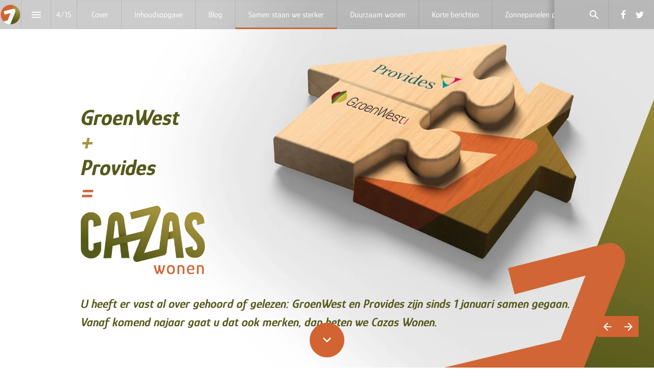

--- FILE ---
content_type: text/html; charset=utf-8
request_url: https://magazine.cazaswonen.nl/zomer-2022/samen-staan-we-sterker
body_size: 103053
content:
<!DOCTYPE html>
<!-- Made with Foleon. Create your own remarkable content experience at www.foleon.com. -->
<html lang="nl">

<head>
    <meta charset="utf-8">
    <meta http-equiv="X-UA-Compatible" content="IE=edge">

    <meta name="viewport" content="width=device-width, initial-scale=1.0" />
    <meta name="google-site-verification" content="YLJ81oOvJvQkB1XyKyJZyUUsfg-aS13VM-XtvotIh-8" />
    <meta name="mobile-web-app-capable" content="yes">
    <meta name="apple-mobile-web-app-capable" content="yes">
    <meta name="format-detection" content="telephone=no">
    <script>
      if(typeof globalThis==='undefined'){var globalThis=Function('return this')()}
      const global=globalThis;if(window.history.scrollRestoration){window.history.scrollRestoration='manual'}
    </script>
    <title>Samen staan we sterker - Zomer 2022</title><link rel="icon" type="image/png" href="https://assets.foleon.com/eu-central-1/de-uploads-7e3kk3/725/cazas-favicon.471d48407804.png"/><meta property="og:type" content="website"/><meta property="og:title" content="Samen staan we sterker - Zomer 2022"/><meta name="image" property="og:image" content="https://assets.foleon.com/eu-central-1/de-screenshots-1d5fh4/208221/9zqrYTm1jPi5LMT39_fb.png"/><meta name="twitter:card" content="summary_large_image"/><meta name="twitter:image" content="https://assets.foleon.com/eu-central-1/de-screenshots-1d5fh4/208221/9zqrYTm1jPi5LMT39_tw.png"/><meta name="twitter:title" content="Samen staan we sterker - Zomer 2022"/>
					<script src="//assets.foleon.com/eu-central-1/de-publications-t7rm8g/208221v1.8-cnABlTcFVJmFdpJ8KMbHQ/assets/content.a90b27c8.js"></script>
					<script type="application/javascript">
						__PERSONALIZATION = {};
					</script>
    <style data-styled="true" data-styled-version="5.3.1">.dfrjfo{position:relative;width:100%;text-shadow:0px 0px 0px rgba(0,0,0,0.3);border-top-left-radius:0px;border-top-right-radius:0px;border-bottom-left-radius:0px;border-bottom-right-radius:0px;color:rgba(51,51,51,1);border-top-style:solid;border-top-color:rgba(0,0,0,1);border-top-width:0px;border-left-style:solid;border-left-color:rgba(0,0,0,1);border-left-width:0px;border-right-style:solid;border-right-color:rgba(0,0,0,1);border-right-width:0px;border-bottom-style:solid;border-bottom-color:rgba(0,0,0,1);border-bottom-width:0px;margin-bottom:0px;padding-top:0px;padding-left:0px;padding-right:0px;padding-bottom:0px;visibility:visible;display:block;}/*!sc*/
@media only screen and (max-width:999px){.dfrjfo{visibility:visible;display:block;}}/*!sc*/
@media only screen and (max-width:749px){.dfrjfo{visibility:visible;display:block;}}/*!sc*/
.hVcRa{position:relative;padding-top:0px;padding-left:0px;padding-right:0px;padding-bottom:0px;background-color:rgba(255,255,255,0);width:100%;text-shadow:0px 0px 0px rgba(0,0,0,0.3);border-top-left-radius:0px;border-top-right-radius:0px;border-bottom-left-radius:0px;border-bottom-right-radius:0px;color:rgba(51,51,51,1);border-top-style:solid;border-top-color:rgba(0,0,0,1);border-top-width:0px;border-left-style:solid;border-left-color:rgba(0,0,0,1);border-left-width:0px;border-right-style:solid;border-right-color:rgba(0,0,0,1);border-right-width:0px;border-bottom-style:solid;border-bottom-color:rgba(0,0,0,1);border-bottom-width:0px;margin-bottom:0px;visibility:visible;display:block;}/*!sc*/
.foleon-animation .hVcRa.hVcRa{opacity:0;}/*!sc*/
.foleon-animation .in-viewport .hVcRa.hVcRa{-webkit-animation-duration:700ms;animation-duration:700ms;-webkit-transition-timing-function:ease-in-out;transition-timing-function:ease-in-out;-webkit-animation-fill-mode:backwards;animation-fill-mode:backwards;-webkit-animation-name:fadeInLeft;animation-name:fadeInLeft;-webkit-animation-delay:150ms;animation-delay:150ms;opacity:1;}/*!sc*/
.foleon-animation .in-viewport-pending .hVcRa.hVcRa{opacity:0;}/*!sc*/
.foleon-animation .in-viewport-fired .hVcRa.hVcRa{opacity:1;}/*!sc*/
@media only screen and (max-width:999px){.hVcRa{visibility:visible;display:block;}}/*!sc*/
@media only screen and (max-width:749px){.hVcRa{visibility:visible;display:block;}}/*!sc*/
.hMMJXa{position:relative;width:100%;text-shadow:0px 0px 0px rgba(0,0,0,0.3);border-top-left-radius:0px;border-top-right-radius:0px;border-bottom-left-radius:0px;border-bottom-right-radius:0px;color:rgba(51,51,51,1);border-top-style:solid;border-top-color:rgba(0,0,0,1);border-top-width:0px;border-left-style:solid;border-left-color:rgba(0,0,0,1);border-left-width:0px;border-right-style:solid;border-right-color:rgba(0,0,0,1);border-right-width:0px;border-bottom-style:solid;border-bottom-color:rgba(0,0,0,1);border-bottom-width:0px;margin-bottom:0px;padding-top:0px;padding-left:0px;padding-right:0px;padding-bottom:0px;visibility:visible;display:block;}/*!sc*/
.foleon-animation .hMMJXa.hMMJXa{opacity:0;}/*!sc*/
.foleon-animation .in-viewport .hMMJXa.hMMJXa{-webkit-animation-duration:700ms;animation-duration:700ms;-webkit-transition-timing-function:ease-in-out;transition-timing-function:ease-in-out;-webkit-animation-fill-mode:backwards;animation-fill-mode:backwards;-webkit-animation-name:fadeInUp;animation-name:fadeInUp;-webkit-animation-delay:150ms;animation-delay:150ms;opacity:1;}/*!sc*/
.foleon-animation .in-viewport-pending .hMMJXa.hMMJXa{opacity:0;}/*!sc*/
.foleon-animation .in-viewport-fired .hMMJXa.hMMJXa{opacity:1;}/*!sc*/
@media only screen and (max-width:999px){.hMMJXa{visibility:visible;display:block;}}/*!sc*/
@media only screen and (max-width:749px){.hMMJXa{visibility:visible;display:block;}}/*!sc*/
data-styled.g295[id="sc-yMzcK"]{content:"dfrjfo,hVcRa,hMMJXa,"}/*!sc*/
.kFEkZX{word-wrap:break-word;overflow-wrap:break-word;-webkit-hyphens:manual;-moz-hyphens:manual;-ms-hyphens:manual;hyphens:manual;white-space:pre-wrap;padding:0;margin:0;cursor:text;position:relative;font-family:'Glory.woff';font-size:2.75rem;font-weight:700;font-style:italic;line-height:1.05em;-webkit-letter-spacing:0em;-moz-letter-spacing:0em;-ms-letter-spacing:0em;letter-spacing:0em;margin-bottom:0em;margin-top:0px;margin-left:0px;margin-right:0px;color:rgba(86,90,25,1);}/*!sc*/
@media only screen and (max-width:999px){.kFEkZX{font-family:'Glory.woff';font-size:2.75rem;font-weight:700;font-style:italic;color:rgba(86,90,25,1);}}/*!sc*/
@media only screen and (max-width:749px){.kFEkZX{font-family:'Glory.woff';font-size:2.75rem;font-weight:700;font-style:italic;color:rgba(86,90,25,1);}}/*!sc*/
.jnRCIv{word-wrap:break-word;overflow-wrap:break-word;-webkit-hyphens:manual;-moz-hyphens:manual;-ms-hyphens:manual;hyphens:manual;white-space:pre-wrap;padding:0;margin:0;cursor:text;position:relative;font-family:'Glory.woff';font-size:3.125rem;font-weight:700;font-style:italic;line-height:1.05em;-webkit-letter-spacing:0em;-moz-letter-spacing:0em;-ms-letter-spacing:0em;letter-spacing:0em;color:rgba(164,147,62,1);margin-bottom:0em;margin-top:0px;margin-left:0px;margin-right:0px;}/*!sc*/
@media only screen and (max-width:999px){.jnRCIv{font-family:'Glory.woff';font-size:3.125rem;font-weight:700;font-style:italic;color:rgba(164,147,62,1);}}/*!sc*/
@media only screen and (max-width:749px){.jnRCIv{font-family:'Glory.woff';font-size:3.125rem;font-weight:700;font-style:italic;color:rgba(164,147,62,1);}}/*!sc*/
.gibcTk{word-wrap:break-word;overflow-wrap:break-word;-webkit-hyphens:manual;-moz-hyphens:manual;-ms-hyphens:manual;hyphens:manual;white-space:pre-wrap;padding:0;margin:0;cursor:text;position:relative;font-family:'Glory.woff';font-size:3.125rem;font-weight:700;font-style:italic;line-height:1.05em;-webkit-letter-spacing:0em;-moz-letter-spacing:0em;-ms-letter-spacing:0em;letter-spacing:0em;color:rgba(210,99,50,1);margin-bottom:0em;margin-top:0px;margin-left:0px;margin-right:0px;}/*!sc*/
@media only screen and (max-width:999px){.gibcTk{font-family:'Glory.woff';font-size:3.125rem;font-weight:700;font-style:italic;color:rgba(210,99,50,1);}}/*!sc*/
@media only screen and (max-width:749px){.gibcTk{font-family:'Glory.woff';font-size:3.125rem;font-weight:700;font-style:italic;color:rgba(210,99,50,1);}}/*!sc*/
.iipBQL{word-wrap:break-word;overflow-wrap:break-word;-webkit-hyphens:manual;-moz-hyphens:manual;-ms-hyphens:manual;hyphens:manual;white-space:pre-wrap;padding:0;margin:0;cursor:text;position:relative;text-align:start;-webkit-box-pack:inherit;-webkit-justify-content:inherit;-ms-flex-pack:inherit;justify-content:inherit;font-family:'Glory SemiBold.woff';font-size:1.5rem;font-weight:600;font-style:italic;line-height:1.5em;-webkit-letter-spacing:0em;-moz-letter-spacing:0em;-ms-letter-spacing:0em;letter-spacing:0em;color:rgba(86,90,25,1);margin-bottom:0em;margin-top:0px;margin-left:0px;margin-right:0px;}/*!sc*/
@media only screen and (max-width:999px){.iipBQL{font-family:'Glory SemiBold.woff';font-size:1.375rem;font-weight:600;font-style:italic;line-height:1.5em;color:rgba(86,90,25,1);}}/*!sc*/
@media only screen and (max-width:749px){.iipBQL{font-family:'Glory SemiBold.woff';font-size:1.0625rem;font-weight:600;font-style:italic;line-height:1.5em;color:rgba(86,90,25,1);}}/*!sc*/
.eSSWvz{word-wrap:break-word;overflow-wrap:break-word;-webkit-hyphens:manual;-moz-hyphens:manual;-ms-hyphens:manual;hyphens:manual;white-space:pre-wrap;padding:0;margin:0;cursor:text;position:relative;margin-bottom:1.5em;margin-top:0px;margin-left:0px;margin-right:0px;font-family:'Glory.woff';font-size:1.125rem;font-weight:400;font-style:normal;line-height:1.5em;-webkit-letter-spacing:0em;-moz-letter-spacing:0em;-ms-letter-spacing:0em;letter-spacing:0em;color:rgba(74,74,74,1);}/*!sc*/
@media only screen and (max-width:999px){.eSSWvz{margin-top:0px;margin-left:0px;margin-right:0px;margin-bottom:1.5em;font-family:'Glory.woff';font-size:1rem;font-weight:400;font-style:normal;color:rgba(74,74,74,1);}}/*!sc*/
@media only screen and (max-width:749px){.eSSWvz{font-family:'Glory.woff';font-size:1.000rem;font-weight:400;font-style:normal;line-height:1.5em;color:rgba(74,74,74,1);}}/*!sc*/
.hKGFzi{word-wrap:break-word;overflow-wrap:break-word;-webkit-hyphens:manual;-moz-hyphens:manual;-ms-hyphens:manual;hyphens:manual;white-space:pre-wrap;padding:0;margin:0;cursor:text;position:relative;font-family:'Glory.woff';font-size:1.25rem;font-weight:700;font-style:italic;line-height:1.5em;-webkit-letter-spacing:0em;-moz-letter-spacing:0em;-ms-letter-spacing:0em;letter-spacing:0em;color:rgba(86,90,25,1);margin-bottom:14px;margin-top:0px;margin-left:0px;margin-right:0px;}/*!sc*/
@media only screen and (max-width:999px){.hKGFzi{margin-top:0px;margin-left:0px;margin-right:0px;margin-bottom:0em;font-family:'Glory.woff';font-size:1.25rem;font-weight:700;font-style:italic;color:rgba(86,90,25,1);}}/*!sc*/
@media only screen and (max-width:749px){.hKGFzi{font-family:'Glory.woff';font-size:1.25rem;font-weight:700;font-style:italic;line-height:1.7em;color:rgba(86,90,25,1);}}/*!sc*/
.hhLdJu{word-wrap:break-word;overflow-wrap:break-word;-webkit-hyphens:manual;-moz-hyphens:manual;-ms-hyphens:manual;hyphens:manual;white-space:pre-wrap;padding:0;margin:0;cursor:text;position:relative;margin-bottom:0em;margin-top:0px;margin-left:0px;margin-right:0px;font-family:'Glory.woff';font-size:1.125rem;font-weight:400;font-style:normal;line-height:1.5em;-webkit-letter-spacing:0em;-moz-letter-spacing:0em;-ms-letter-spacing:0em;letter-spacing:0em;color:rgba(74,74,74,1);}/*!sc*/
@media only screen and (max-width:999px){.hhLdJu{margin-top:0px;margin-left:0px;margin-right:0px;margin-bottom:0em;font-family:'Glory.woff';font-size:1rem;font-weight:400;font-style:normal;color:rgba(74,74,74,1);}}/*!sc*/
@media only screen and (max-width:749px){.hhLdJu{margin-top:0px;margin-left:0px;margin-right:0px;margin-bottom:0em;font-family:'Glory.woff';font-size:1.000rem;font-weight:400;font-style:normal;line-height:1.7em;color:rgba(74,74,74,1);}}/*!sc*/
.hdNikl{word-wrap:break-word;overflow-wrap:break-word;-webkit-hyphens:manual;-moz-hyphens:manual;-ms-hyphens:manual;hyphens:manual;white-space:pre-wrap;padding:0;margin:0;cursor:text;position:relative;font-family:'Glory.woff';font-size:1.25rem;font-weight:700;font-style:italic;line-height:1.5em;-webkit-letter-spacing:0em;-moz-letter-spacing:0em;-ms-letter-spacing:0em;letter-spacing:0em;color:rgba(86,90,25,1);margin-bottom:14px;margin-top:0px;margin-left:0px;margin-right:0px;}/*!sc*/
@media only screen and (max-width:999px){.hdNikl{margin-top:0px;margin-left:0px;margin-right:0px;margin-bottom:0em;font-family:'Glory.woff';font-size:1.25rem;font-weight:700;font-style:italic;color:rgba(86,90,25,1);}}/*!sc*/
@media only screen and (max-width:749px){.hdNikl{margin-top:0px;margin-left:0px;margin-right:0px;margin-bottom:0em;font-family:'Glory.woff';font-size:1.25rem;font-weight:700;font-style:italic;line-height:1.7em;color:rgba(86,90,25,1);}}/*!sc*/
.iMXrSm{word-wrap:break-word;overflow-wrap:break-word;-webkit-hyphens:manual;-moz-hyphens:manual;-ms-hyphens:manual;hyphens:manual;white-space:pre-wrap;padding:0;margin:0;cursor:text;position:relative;margin-bottom:3.125em;margin-top:0px;margin-left:0px;margin-right:0px;font-family:'Glory.woff';font-size:1.125rem;font-weight:400;font-style:normal;line-height:1.5em;-webkit-letter-spacing:0em;-moz-letter-spacing:0em;-ms-letter-spacing:0em;letter-spacing:0em;color:rgba(74,74,74,1);}/*!sc*/
@media only screen and (max-width:999px){.iMXrSm{margin-top:0px;margin-left:0px;margin-right:0px;margin-bottom:0px;font-family:'Glory.woff';font-size:1rem;font-weight:400;font-style:normal;color:rgba(74,74,74,1);}}/*!sc*/
@media only screen and (max-width:749px){.iMXrSm{font-family:'Glory.woff';font-size:1.000rem;font-weight:400;font-style:normal;line-height:1.5em;margin-top:0px;margin-left:0px;margin-right:0px;margin-bottom:1.875em;color:rgba(74,74,74,1);}}/*!sc*/
.oDLbs{word-wrap:break-word;overflow-wrap:break-word;-webkit-hyphens:manual;-moz-hyphens:manual;-ms-hyphens:manual;hyphens:manual;white-space:pre-wrap;padding:0;margin:0;cursor:text;position:relative;color:rgba(255,255,255,1);margin-bottom:0.5625em;margin-top:0px;margin-left:0px;margin-right:0px;font-family:'Glory.woff';font-size:1.75rem;font-weight:700;font-style:normal;line-height:1.3em;-webkit-letter-spacing:0em;-moz-letter-spacing:0em;-ms-letter-spacing:0em;letter-spacing:0em;}/*!sc*/
@media only screen and (max-width:999px){.oDLbs{font-family:'Glory.woff';font-size:1.75rem;font-weight:700;font-style:normal;color:rgba(255,255,255,1);}}/*!sc*/
@media only screen and (max-width:749px){.oDLbs{margin-top:0px;margin-left:0px;margin-right:0px;margin-bottom:0em;font-family:'Glory.woff';font-size:1.75rem;font-weight:700;font-style:normal;color:rgba(255,255,255,1);}}/*!sc*/
data-styled.g299[id="sc-kMOjPS"]{content:"kFEkZX,jnRCIv,gibcTk,iipBQL,eSSWvz,hKGFzi,hhLdJu,hdNikl,iMXrSm,oDLbs,"}/*!sc*/
.bskJcK{display:-webkit-box;display:-webkit-flex;display:-ms-flexbox;display:flex;width:100%;-webkit-box-pack:center;-webkit-justify-content:center;-ms-flex-pack:center;justify-content:center;min-height:50px;position:relative;font-family:Arial,Helvetica,sans-serif;border-radius:inherit;box-sizing:border-box;border-width:0;height:100vh;background-color:rgba(255,255,255,0);border-top-style:solid;border-top-color:rgba(0,0,0,1);border-top-width:0px;border-left-style:solid;border-left-color:rgba(0,0,0,1);border-left-width:0px;border-right-style:solid;border-right-color:rgba(0,0,0,1);border-right-width:0px;border-bottom-style:solid;border-bottom-color:rgba(0,0,0,1);border-bottom-width:0px;background-position:100% 100%;background-repeat:no-repeat;background-size:cover;background-image:url(https://assets.foleon.com/eu-central-1/de-uploads-7e3kk3/725/samengaan_uitsnede.efce47ac3ad6.jpg?width=800);}/*!sc*/
@media only screen and (max-width:999px){.bskJcK{min-height:100vh;height:auto;background-repeat:no-repeat;background-size:cover;background-image:url(https://assets.foleon.com/eu-central-1/de-uploads-7e3kk3/725/samengaan_tablet.1516c80f9702.jpg?width=800);}}/*!sc*/
@media only print{.bskJcK{min-height:100vh;height:auto;}}/*!sc*/
@media only screen and (max-width:749px){.bskJcK{min-height:792px;max-height:none;background-repeat:no-repeat;background-size:cover;background-image:url(https://assets.foleon.com/eu-central-1/de-uploads-7e3kk3/725/samengaan_mobiel.0ee950ca8728.jpg?);}}/*!sc*/
@media only screen and (max-width:1199px){}/*!sc*/
.gyawXL{display:-webkit-box;display:-webkit-flex;display:-ms-flexbox;display:flex;width:100%;-webkit-box-pack:center;-webkit-justify-content:center;-ms-flex-pack:center;justify-content:center;min-height:50px;position:relative;font-family:Arial,Helvetica,sans-serif;border-radius:inherit;box-sizing:border-box;border-width:0;min-height:270px;max-height:none;background-color:rgba(255,255,255,1);border-top-style:solid;border-top-color:rgba(0,0,0,1);border-top-width:0px;border-left-style:solid;border-left-color:rgba(0,0,0,1);border-left-width:0px;border-right-style:solid;border-right-color:rgba(0,0,0,1);border-right-width:0px;border-bottom-style:solid;border-bottom-color:rgba(0,0,0,1);border-bottom-width:0px;}/*!sc*/
.gDcHoW{display:-webkit-box;display:-webkit-flex;display:-ms-flexbox;display:flex;width:100%;-webkit-box-pack:center;-webkit-justify-content:center;-ms-flex-pack:center;justify-content:center;min-height:50px;position:relative;font-family:Arial,Helvetica,sans-serif;border-radius:inherit;box-sizing:border-box;border-width:0;min-height:136px;max-height:none;background-color:rgba(255,255,255,1);border-top-style:solid;border-top-color:rgba(0,0,0,1);border-top-width:0px;border-left-style:solid;border-left-color:rgba(0,0,0,1);border-left-width:0px;border-right-style:solid;border-right-color:rgba(0,0,0,1);border-right-width:0px;border-bottom-style:solid;border-bottom-color:rgba(0,0,0,1);border-bottom-width:0px;}/*!sc*/
.gxxHKp{display:-webkit-box;display:-webkit-flex;display:-ms-flexbox;display:flex;width:100%;-webkit-box-pack:center;-webkit-justify-content:center;-ms-flex-pack:center;justify-content:center;min-height:50px;position:relative;font-family:Arial,Helvetica,sans-serif;border-radius:inherit;box-sizing:border-box;border-width:0;min-height:100px;max-height:none;background-color:rgba(86,90,25,1);border-top-style:solid;border-top-color:rgba(0,0,0,1);border-top-width:0px;border-left-style:solid;border-left-color:rgba(0,0,0,1);border-left-width:0px;border-right-style:solid;border-right-color:rgba(0,0,0,1);border-right-width:0px;border-bottom-style:solid;border-bottom-color:rgba(0,0,0,1);border-bottom-width:0px;}/*!sc*/
data-styled.g327[id="sc-gRJRMm"]{content:"bskJcK,gyawXL,gDcHoW,gxxHKp,"}/*!sc*/
.dShuMk{-webkit-flex:1 1 auto;-ms-flex:1 1 auto;flex:1 1 auto;display:-webkit-box;display:-webkit-flex;display:-ms-flexbox;display:flex;width:100%;border-radius:inherit;max-width:1024px;}/*!sc*/
data-styled.g328[id="sc-gLonLh"]{content:"dShuMk,"}/*!sc*/
.dztkfw{background-repeat:no-repeat;background-position:50% 50%;background-size:cover;left:0px;right:0px;top:0px;bottom:0px;position:absolute;width:100%;height:100%;overflow:hidden;pointer-events:none;border-radius:inherit;box-sizing:border-box;background-color:inherit;opacity:1;-webkit-transition:opacity 500ms linear 0ms;transition:opacity 500ms linear 0ms;}/*!sc*/
.os-ios .sc-cOwdLE,.os-android .dztkfw,.browser-ie .dztkfw,.browser-edge .dztkfw,.dztkfw .im-overlay{background-attachment:scroll !important;}/*!sc*/
data-styled.g330[id="sc-cOwdLE"]{content:"dztkfw,"}/*!sc*/
.lcHoQD{display:-webkit-box;display:-webkit-flex;display:-ms-flexbox;display:flex;position:relative;-webkit-flex-direction:column;-ms-flex-direction:column;flex-direction:column;-webkit-flex:1 auto;-ms-flex:1 auto;flex:1 auto;max-height:100%;box-sizing:border-box;box-shadow:0px 0px 0px rgba(0,0,0,0.3);text-align:start;-webkit-box-pack:end;-webkit-justify-content:flex-end;-ms-flex-pack:end;justify-content:flex-end;background-color:rgba(255,255,255,0);border-top-style:solid;border-top-color:rgba(0,0,0,1);border-top-width:0px;border-left-style:solid;border-left-color:rgba(0,0,0,1);border-left-width:0px;border-right-style:solid;border-right-color:rgba(0,0,0,1);border-right-width:0px;border-bottom-style:solid;border-bottom-color:rgba(0,0,0,1);border-bottom-width:0px;border-top-left-radius:inherit;border-bottom-right-radius:inherit;border-bottom-left-radius:inherit;border-top-right-radius:inherit;-webkit-flex-basis:calc(100% - 0px) !important;-ms-flex-preferred-size:calc(100% - 0px) !important;flex-basis:calc(100% - 0px) !important;max-width:calc(100% - 0px) !important;}/*!sc*/
.lcHoQD.im-column-inner > *,.lcHoQD .im-column-inner > *{-webkit-flex:0 0 auto;-ms-flex:0 0 auto;flex:0 0 auto;width:100%;}/*!sc*/
.lcHoQD .im-column-inner{-webkit-flex:0 0 auto;-ms-flex:0 0 auto;flex:0 0 auto;border-radius:inherit;}/*!sc*/
.lcHoQD.im-column-inner,.lcHoQD .im-column-inner{padding-top:var(--column-spacing-override-top-padding-top,0vh);padding-left:30px;padding-right:30px;}/*!sc*/
.lcHoQD.im-column-inner::after,.lcHoQD .im-column-inner::after{content:" ";display:var(--column-spacing-override-bottom-bottom-display,block) !important;height:9.818731117824774vh;}/*!sc*/
@media only screen and (max-width:999px){.lcHoQD{-webkit-flex-basis:calc(100% - 0px) !important;-ms-flex-preferred-size:calc(100% - 0px) !important;flex-basis:calc(100% - 0px) !important;max-width:calc(100% - 0px) !important;-webkit-flex:0 0 auto;-ms-flex:0 0 auto;flex:0 0 auto;}.lcHoQD.im-column-inner,.lcHoQD .im-column-inner{padding-top:var(--column-spacing-override-top-padding-top,24px);padding-left:50px;padding-right:50px;}.lcHoQD.im-column-inner::after,.lcHoQD .im-column-inner::after{content:" ";display:block;height:99px;}}/*!sc*/
@media only screen and (max-width:749px){.lcHoQD{-webkit-flex-basis:calc(100% - 0px) !important;-ms-flex-preferred-size:calc(100% - 0px) !important;flex-basis:calc(100% - 0px) !important;max-width:calc(100% - 0px) !important;-webkit-flex:0 0 auto;-ms-flex:0 0 auto;flex:0 0 auto;}.lcHoQD.im-column-inner,.lcHoQD .im-column-inner{padding-top:var(--column-spacing-override-top-padding-top,70px);padding-left:24px;padding-right:3.20427vw;}.lcHoQD.im-column-inner::after,.lcHoQD .im-column-inner::after{content:" ";display:block;height:60px;}}/*!sc*/
.gnZOMj{display:-webkit-box;display:-webkit-flex;display:-ms-flexbox;display:flex;position:relative;-webkit-flex-direction:column;-ms-flex-direction:column;flex-direction:column;-webkit-flex:1 auto;-ms-flex:1 auto;flex:1 auto;max-height:100%;box-sizing:border-box;box-shadow:0px 0px 0px rgba(0,0,0,0.3);text-align:start;-webkit-box-pack:start;-webkit-justify-content:flex-start;-ms-flex-pack:start;justify-content:flex-start;border-top-style:solid;border-top-color:rgba(0,0,0,1);border-top-width:0px;border-left-style:solid;border-left-color:rgba(0,0,0,1);border-left-width:0px;border-right-style:solid;border-right-color:rgba(0,0,0,1);border-right-width:0px;border-bottom-style:solid;border-bottom-color:rgba(0,0,0,1);border-bottom-width:0px;border-top-left-radius:inherit;border-bottom-left-radius:inherit;-webkit-flex-basis:calc(50% - 12px) !important;-ms-flex-preferred-size:calc(50% - 12px) !important;flex-basis:calc(50% - 12px) !important;max-width:calc(50% - 12px) !important;}/*!sc*/
.gnZOMj.im-column-inner > *,.gnZOMj .im-column-inner > *{-webkit-flex:0 0 auto;-ms-flex:0 0 auto;flex:0 0 auto;width:100%;}/*!sc*/
.gnZOMj .im-column-inner{-webkit-flex:0 0 auto;-ms-flex:0 0 auto;flex:0 0 auto;border-radius:inherit;}/*!sc*/
.gnZOMj.im-column-inner,.gnZOMj .im-column-inner{padding-top:var(--column-spacing-override-top-padding-top,70px);padding-left:30px;padding-right:0px;}/*!sc*/
.gnZOMj.im-column-inner::after,.gnZOMj .im-column-inner::after{content:" ";display:var(--column-spacing-override-bottom-bottom-display,block) !important;height:50px;}/*!sc*/
@media only screen and (max-width:999px){.gnZOMj{-webkit-flex-basis:calc(100% - 0px) !important;-ms-flex-preferred-size:calc(100% - 0px) !important;flex-basis:calc(100% - 0px) !important;max-width:calc(100% - 0px) !important;-webkit-flex:0 0 auto;-ms-flex:0 0 auto;flex:0 0 auto;}.gnZOMj.im-column-inner,.gnZOMj .im-column-inner{padding-top:var(--column-spacing-override-top-padding-top,0px);padding-left:50px;padding-right:50px;}.gnZOMj.im-column-inner::after,.gnZOMj .im-column-inner::after{content:" ";display:block;height:0px;}}/*!sc*/
@media only screen and (max-width:749px){.gnZOMj{-webkit-flex-basis:calc(100% - 0px) !important;-ms-flex-preferred-size:calc(100% - 0px) !important;flex-basis:calc(100% - 0px) !important;max-width:calc(100% - 0px) !important;-webkit-flex:0 0 auto;-ms-flex:0 0 auto;flex:0 0 auto;}.gnZOMj.im-column-inner,.gnZOMj .im-column-inner{padding-top:var(--column-spacing-override-top-padding-top,0px);padding-left:24px;padding-right:24px;}.gnZOMj.im-column-inner::after,.gnZOMj .im-column-inner::after{content:" ";display:block;height:0px;}}/*!sc*/
.hcOmNO{display:-webkit-box;display:-webkit-flex;display:-ms-flexbox;display:flex;position:relative;-webkit-flex-direction:column;-ms-flex-direction:column;flex-direction:column;-webkit-flex:1 auto;-ms-flex:1 auto;flex:1 auto;max-height:100%;box-sizing:border-box;box-shadow:0px 0px 0px rgba(0,0,0,0.3);text-align:start;-webkit-box-pack:start;-webkit-justify-content:flex-start;-ms-flex-pack:start;justify-content:flex-start;border-top-style:solid;border-top-color:rgba(0,0,0,1);border-top-width:0px;border-left-style:solid;border-left-color:rgba(0,0,0,1);border-left-width:0px;border-right-style:solid;border-right-color:rgba(0,0,0,1);border-right-width:0px;border-bottom-style:solid;border-bottom-color:rgba(0,0,0,1);border-bottom-width:0px;border-bottom-right-radius:inherit;border-top-right-radius:inherit;-webkit-flex-basis:calc(50% - 12px) !important;-ms-flex-preferred-size:calc(50% - 12px) !important;flex-basis:calc(50% - 12px) !important;max-width:calc(50% - 12px) !important;}/*!sc*/
.hcOmNO.im-column-inner > *,.hcOmNO .im-column-inner > *{-webkit-flex:0 0 auto;-ms-flex:0 0 auto;flex:0 0 auto;width:100%;}/*!sc*/
.hcOmNO .im-column-inner{-webkit-flex:0 0 auto;-ms-flex:0 0 auto;flex:0 0 auto;border-radius:inherit;}/*!sc*/
.hcOmNO.im-column-inner,.hcOmNO .im-column-inner{padding-top:var(--column-spacing-override-top-padding-top,70px);padding-left:0px;padding-right:30px;}/*!sc*/
.hcOmNO.im-column-inner::after,.hcOmNO .im-column-inner::after{content:" ";display:var(--column-spacing-override-bottom-bottom-display,block) !important;height:0px;}/*!sc*/
@media only screen and (max-width:999px){.hcOmNO{-webkit-flex-basis:calc(100% - 0px) !important;-ms-flex-preferred-size:calc(100% - 0px) !important;flex-basis:calc(100% - 0px) !important;max-width:calc(100% - 0px) !important;-webkit-flex:0 0 auto;-ms-flex:0 0 auto;flex:0 0 auto;}.hcOmNO.im-column-inner,.hcOmNO .im-column-inner{padding-top:0px;padding-left:50px;padding-right:50px;}.hcOmNO.im-column-inner::after,.hcOmNO .im-column-inner::after{content:" ";display:var(--column-spacing-override-bottom-bottom-display,block) !important;height:0px;}}/*!sc*/
@media only screen and (max-width:749px){.hcOmNO{-webkit-flex-basis:calc(100% - 0px) !important;-ms-flex-preferred-size:calc(100% - 0px) !important;flex-basis:calc(100% - 0px) !important;max-width:calc(100% - 0px) !important;-webkit-flex:0 0 auto;-ms-flex:0 0 auto;flex:0 0 auto;}.hcOmNO.im-column-inner,.hcOmNO .im-column-inner{padding-top:0px;padding-left:24px;padding-right:24px;}.hcOmNO.im-column-inner::after,.hcOmNO .im-column-inner::after{content:" ";display:var(--column-spacing-override-bottom-bottom-display,block) !important;height:0px;}}/*!sc*/
.dTJFOT{display:-webkit-box;display:-webkit-flex;display:-ms-flexbox;display:flex;position:relative;-webkit-flex-direction:column;-ms-flex-direction:column;flex-direction:column;-webkit-flex:1 auto;-ms-flex:1 auto;flex:1 auto;max-height:100%;box-sizing:border-box;box-shadow:0px 0px 0px rgba(0,0,0,0.3);text-align:center;-webkit-box-pack:center;-webkit-justify-content:center;-ms-flex-pack:center;justify-content:center;border-top-style:solid;border-top-color:rgba(0,0,0,1);border-top-width:0px;border-left-style:solid;border-left-color:rgba(0,0,0,1);border-left-width:0px;border-right-style:solid;border-right-color:rgba(0,0,0,1);border-right-width:0px;border-bottom-style:solid;border-bottom-color:rgba(0,0,0,1);border-bottom-width:0px;border-top-left-radius:inherit;border-bottom-right-radius:inherit;border-bottom-left-radius:inherit;border-top-right-radius:inherit;-webkit-flex-basis:calc(100% - 0px) !important;-ms-flex-preferred-size:calc(100% - 0px) !important;flex-basis:calc(100% - 0px) !important;max-width:calc(100% - 0px) !important;}/*!sc*/
.dTJFOT.im-column-inner > *,.dTJFOT .im-column-inner > *{-webkit-flex:0 0 auto;-ms-flex:0 0 auto;flex:0 0 auto;width:100%;}/*!sc*/
.dTJFOT .im-column-inner{-webkit-flex:0 0 auto;-ms-flex:0 0 auto;flex:0 0 auto;border-radius:inherit;}/*!sc*/
.dTJFOT.im-column-inner,.dTJFOT .im-column-inner{padding-top:var(--column-spacing-override-top-padding-top,0px);padding-left:30px;padding-right:30px;}/*!sc*/
.dTJFOT.im-column-inner::after,.dTJFOT .im-column-inner::after{content:" ";display:var(--column-spacing-override-bottom-bottom-display,block) !important;height:0px;}/*!sc*/
@media only screen and (max-width:999px){.dTJFOT{-webkit-flex-basis:calc(100% - 0px) !important;-ms-flex-preferred-size:calc(100% - 0px) !important;flex-basis:calc(100% - 0px) !important;max-width:calc(100% - 0px) !important;-webkit-flex:0 0 auto;-ms-flex:0 0 auto;flex:0 0 auto;}.dTJFOT.im-column-inner,.dTJFOT .im-column-inner{padding-top:var(--column-spacing-override-top-padding-top,30px);padding-left:0px;padding-right:0px;}.dTJFOT.im-column-inner::after,.dTJFOT .im-column-inner::after{content:" ";display:block;height:0px;}}/*!sc*/
@media only screen and (max-width:749px){.dTJFOT{-webkit-flex-basis:calc(100% - 0px) !important;-ms-flex-preferred-size:calc(100% - 0px) !important;flex-basis:calc(100% - 0px) !important;max-width:calc(100% - 0px) !important;-webkit-flex:0 0 auto;-ms-flex:0 0 auto;flex:0 0 auto;}.dTJFOT.im-column-inner,.dTJFOT .im-column-inner{padding-top:var(--column-spacing-override-top-padding-top,0px);padding-left:0px;padding-right:0px;}.dTJFOT.im-column-inner::after,.dTJFOT .im-column-inner::after{content:" ";display:block;height:0px;}}/*!sc*/
.dBCvlb{display:-webkit-box;display:-webkit-flex;display:-ms-flexbox;display:flex;position:relative;-webkit-flex-direction:column;-ms-flex-direction:column;flex-direction:column;-webkit-flex:1 auto;-ms-flex:1 auto;flex:1 auto;max-height:100%;box-sizing:border-box;box-shadow:0px 0px 0px rgba(0,0,0,0.3);text-align:center;-webkit-box-pack:center;-webkit-justify-content:center;-ms-flex-pack:center;justify-content:center;background-color:rgba(64,64,64,0);border-top-style:solid;border-top-color:rgba(0,0,0,1);border-top-width:0px;border-left-style:solid;border-left-color:rgba(0,0,0,1);border-left-width:0px;border-right-style:solid;border-right-color:rgba(0,0,0,1);border-right-width:0px;border-bottom-style:solid;border-bottom-color:rgba(0,0,0,1);border-bottom-width:0px;border-top-left-radius:inherit;border-bottom-right-radius:inherit;border-bottom-left-radius:inherit;border-top-right-radius:inherit;-webkit-flex-basis:calc(100% - 0px) !important;-ms-flex-preferred-size:calc(100% - 0px) !important;flex-basis:calc(100% - 0px) !important;max-width:calc(100% - 0px) !important;}/*!sc*/
.dBCvlb.im-column-inner > *,.dBCvlb .im-column-inner > *{-webkit-flex:0 0 auto;-ms-flex:0 0 auto;flex:0 0 auto;width:100%;}/*!sc*/
.dBCvlb .im-column-inner{-webkit-flex:0 0 auto;-ms-flex:0 0 auto;flex:0 0 auto;border-radius:inherit;}/*!sc*/
.dBCvlb.im-column-inner,.dBCvlb .im-column-inner{padding-top:var(--column-spacing-override-top-padding-top,24px);padding-left:0.8620689655172413vw;padding-right:0.8620689655172413vw;}/*!sc*/
.dBCvlb.im-column-inner::after,.dBCvlb .im-column-inner::after{content:" ";display:var(--column-spacing-override-bottom-bottom-display,block) !important;height:24px;}/*!sc*/
@media only screen and (max-width:999px){.dBCvlb{-webkit-flex-basis:calc(100% - 0px) !important;-ms-flex-preferred-size:calc(100% - 0px) !important;flex-basis:calc(100% - 0px) !important;max-width:calc(100% - 0px) !important;-webkit-flex:0 0 auto;-ms-flex:0 0 auto;flex:0 0 auto;}.dBCvlb.im-column-inner,.dBCvlb .im-column-inner{padding-top:var(--column-spacing-override-top-padding-top,24px);padding-left:3.125vw;padding-right:3.125vw;}.dBCvlb.im-column-inner::after,.dBCvlb .im-column-inner::after{content:" ";display:block;height:14px;}}/*!sc*/
@media only screen and (max-width:749px){.dBCvlb{-webkit-flex-basis:calc(100% - 0px) !important;-ms-flex-preferred-size:calc(100% - 0px) !important;flex-basis:calc(100% - 0px) !important;max-width:calc(100% - 0px) !important;-webkit-flex:0 0 auto;-ms-flex:0 0 auto;flex:0 0 auto;}.dBCvlb.im-column-inner,.dBCvlb .im-column-inner{padding-top:var(--column-spacing-override-top-padding-top,24px);padding-left:24px;padding-right:24px;}.dBCvlb.im-column-inner::after,.dBCvlb .im-column-inner::after{content:" ";display:block;height:0px;}}/*!sc*/
data-styled.g343[id="sc-eARyco"]{content:"lcHoQD,gnZOMj,hcOmNO,dTJFOT,dBCvlb,"}/*!sc*/
.heDZrh{width:100%;height:auto;max-height:100%;pointer-events:none;}/*!sc*/
data-styled.g381[id="sc-jNXanu"]{content:"heDZrh,"}/*!sc*/
.hsASzE{display:inline-block;max-width:100%;width:100%;min-width:20px;position:relative;box-sizing:border-box;overflow:hidden;margin:0;}/*!sc*/
data-styled.g382[id="sc-gmAFnh"]{content:"hsASzE,"}/*!sc*/
.cOuKZV{-webkit-flex:0 0 auto;-ms-flex:0 0 auto;flex:0 0 auto;line-height:0;margin-bottom:2.5em;margin-top:0px;margin-left:0px;margin-right:0px;}/*!sc*/
.cOuKZV div.link-name-displayer{padding:10px 5px;top:-5px;right:-10px;}/*!sc*/
.cOuKZV .ripley__Image--figure-wrapper{box-shadow:0px 0px 0px rgba(0,0,0,0.3);border-top-left-radius:0px;border-top-right-radius:0px;border-bottom-left-radius:0px;border-bottom-right-radius:0px;width:243px;border-top-style:solid;border-top-color:rgba(0,0,0,1);border-top-width:0px;border-left-style:solid;border-left-color:rgba(0,0,0,1);border-left-width:0px;border-right-style:solid;border-right-color:rgba(0,0,0,1);border-right-width:0px;border-bottom-style:solid;border-bottom-color:rgba(0,0,0,1);border-bottom-width:0px;}/*!sc*/
.foleon-animation .cOuKZV.cOuKZV{opacity:0;}/*!sc*/
.foleon-animation .in-viewport .cOuKZV.cOuKZV{-webkit-animation-duration:700ms;animation-duration:700ms;-webkit-transition-timing-function:ease-in-out;transition-timing-function:ease-in-out;-webkit-animation-fill-mode:backwards;animation-fill-mode:backwards;-webkit-animation-name:zoomIn;animation-name:zoomIn;-webkit-animation-delay:150ms;animation-delay:150ms;opacity:1;}/*!sc*/
.foleon-animation .in-viewport-pending .cOuKZV.cOuKZV{opacity:0;}/*!sc*/
.foleon-animation .in-viewport-fired .cOuKZV.cOuKZV{opacity:1;}/*!sc*/
@media only screen and (max-width:749px){.cOuKZV{margin-top:0px;margin-left:0px;margin-right:0px;margin-bottom:1.875em;}.cOuKZV .ripley__Image--figure-wrapper{width:198px;}}/*!sc*/
.jRrwfS{-webkit-flex:0 0 auto;-ms-flex:0 0 auto;flex:0 0 auto;line-height:0;margin-bottom:4.375em;margin-top:0px;margin-left:0px;margin-right:0px;}/*!sc*/
.jRrwfS div.link-name-displayer{padding:10px 5px;top:-5px;right:-10px;}/*!sc*/
.jRrwfS .ripley__Image--figure-wrapper{box-shadow:0px 0px 0px rgba(0,0,0,0.3);border-top-left-radius:0px;border-top-right-radius:0px;border-bottom-left-radius:0px;border-bottom-right-radius:0px;border-top-style:solid;border-top-color:rgba(0,0,0,1);border-top-width:0px;border-left-style:solid;border-left-color:rgba(0,0,0,1);border-left-width:0px;border-right-style:solid;border-right-color:rgba(0,0,0,1);border-right-width:0px;border-bottom-style:solid;border-bottom-color:rgba(0,0,0,1);border-bottom-width:0px;}/*!sc*/
@media only screen and (max-width:749px){.jRrwfS{margin-top:0px;margin-left:0px;margin-right:0px;margin-bottom:4.375em;}}/*!sc*/
data-styled.g383[id="sc-jLfekY"]{content:"cOuKZV,jRrwfS,"}/*!sc*/
.cXPQvR{display:-webkit-box;display:-webkit-flex;display:-ms-flexbox;display:flex;position:relative;top:0;width:100%;margin:0px;padding:0px;box-sizing:border-box;-webkit-flex-direction:column;-ms-flex-direction:column;flex-direction:column;}/*!sc*/
data-styled.g393[id="sc-jWESwd"]{content:"cXPQvR,"}/*!sc*/
.hppYCy{display:-webkit-box;display:-webkit-flex;display:-ms-flexbox;display:flex;-webkit-flex-direction:row;-ms-flex-direction:row;flex-direction:row;-webkit-flex-wrap:wrap;-ms-flex-wrap:wrap;flex-wrap:wrap;margin:0 auto;min-height:50px;width:100%;-webkit-box-pack:justify;-webkit-justify-content:space-between;-ms-flex-pack:justify;justify-content:space-between;border-radius:inherit;}/*!sc*/
data-styled.g396[id="sc-dnWOaE"]{content:"hppYCy,"}/*!sc*/
.cSzNpS{display:inline-block;border:none;padding:0;background-color:transparent;font-size:1em;margin:0.5em;}/*!sc*/
data-styled.g397[id="sc-jlCeNt"]{content:"cSzNpS,"}/*!sc*/
.jiRyBs{display:block;overflow:hidden;}/*!sc*/
data-styled.g398[id="sc-ccjgnm"]{content:"jiRyBs,"}/*!sc*/
.dsPjWB{position:relative;}/*!sc*/
.dsPjWB .ripley__Social--icon{width:30px;height:30px;border-top-style:solid;border-top-color:rgba(0,0,0,1);border-top-width:0px;border-left-style:solid;border-left-color:rgba(0,0,0,1);border-left-width:0px;border-right-style:solid;border-right-color:rgba(0,0,0,1);border-right-width:0px;border-bottom-style:solid;border-bottom-color:rgba(0,0,0,1);border-bottom-width:0px;}/*!sc*/
.dsPjWB .ripley__Social--icons-wrapper{margin-bottom:0em;margin-top:0px;margin-left:0px;margin-right:0px;}/*!sc*/
@media only screen and (max-width:999px){.dsPjWB{visibility:visible;display:inherit;}}/*!sc*/
@media only screen and (max-width:749px){.dsPjWB{visibility:visible;display:inherit;}.dsPjWB .ripley__Social--icons-wrapper{margin-top:0px;margin-left:0px;margin-right:0px;margin-bottom:1.875em;}}/*!sc*/
data-styled.g399[id="sc-hZOxab"]{content:"dsPjWB,"}/*!sc*/
.hJkCB{display:inline-block;}/*!sc*/
data-styled.g400[id="sc-dCuZjY"]{content:"hJkCB,"}/*!sc*/
.ipYoQl{font-size:22px;border:none;-webkit-flex:0 0 57px;-ms-flex:0 0 57px;flex:0 0 57px;height:57px;display:-webkit-box;display:-webkit-flex;display:-ms-flexbox;display:flex;-webkit-align-items:center;-webkit-box-align:center;-ms-flex-align:center;align-items:center;-webkit-box-pack:center;-webkit-justify-content:center;-ms-flex-pack:center;justify-content:center;background:transparent;}/*!sc*/
@media screen and (max-width:749px){.ipYoQl{-webkit-flex:0 0 37px;-ms-flex:0 0 37px;flex:0 0 37px;padding:1px 7px 2px 7px;}}/*!sc*/
data-styled.g406[id="sc-ga-dRe"]{content:"ipYoQl,"}/*!sc*/
.dCZuoC{cursor:pointer;height:57px;width:57px;display:-webkit-box;display:-webkit-flex;display:-ms-flexbox;display:flex;-webkit-flex:1 0 57px;-ms-flex:1 0 57px;flex:1 0 57px;pointer-events:auto;-webkit-box-pack:center;-webkit-justify-content:center;-ms-flex-pack:center;justify-content:center;-webkit-align-items:center;-webkit-box-align:center;-ms-flex-align:center;align-items:center;border:none;-webkit-transition:all 0.3s ease 0s;transition:all 0.3s ease 0s;opacity:1;}/*!sc*/
data-styled.g420[id="sc-kdCXXW"]{content:"dCZuoC,"}/*!sc*/
.kLVXig{left:0;top:0;width:100%;}/*!sc*/
data-styled.g456[id="sc-dRKXqg"]{content:"kLVXig,"}/*!sc*/
.cuikdv{display:-webkit-box;display:-webkit-flex;display:-ms-flexbox;display:flex;-webkit-flex:0 0 auto;-ms-flex:0 0 auto;flex:0 0 auto;width:1px;height:57px;background-color:rgba(0,0,0,0.1);}/*!sc*/
data-styled.g457[id="sc-HUqiv"]{content:"cuikdv,"}/*!sc*/
.igNXYX{display:grid;grid-template-columns:repeat(4,minmax(auto,25%));}/*!sc*/
.igNXYX > *{display:block;width:100%;}/*!sc*/
@media (max-width:1679px){.igNXYX{grid-template-columns:repeat(3,minmax(auto,33.333%));}}/*!sc*/
@media only screen and (max-width:999px){.igNXYX{grid-template-columns:repeat(2,minmax(auto,50%));}}/*!sc*/
@media only screen and (max-width:749px){.igNXYX{grid-template-columns:minmax(auto,100%);}}/*!sc*/
data-styled.g458[id="sc-ieSywC"]{content:"igNXYX,"}/*!sc*/
.hYWXbq{position:relative;padding-bottom:67%;overflow:hidden;}/*!sc*/
.hYWXbq:focus{background-color:magenta;z-index:9;}/*!sc*/
.hYWXbq:focus .pages-index-footer{opacity:1;}/*!sc*/
.hYWXbq:focus .im-paragraph-theme{background-color:transparent;}/*!sc*/
.hYWXbq:hover .pages-index-footer{opacity:1;}/*!sc*/
.hYWXbq:hover .im-paragraph-theme{background-color:transparent;}/*!sc*/
data-styled.g461[id="sc-fgOHEi"]{content:"hYWXbq,"}/*!sc*/
.cigTok{position:absolute;left:0;top:0;z-index:1;width:100%;height:100%;background-position:center center;background-repeat:no-repeat;background-size:cover;-webkit-transition:-webkit-transform 0.6s ease-in-out;-webkit-transition:transform 0.6s ease-in-out;transition:transform 0.6s ease-in-out;-webkit-transform:scale(1.05);-ms-transform:scale(1.05);transform:scale(1.05);background-image:url(https://assets.foleon.com/eu-central-1/de-screenshots-1d5fh4/208221/6wn8zUoDJxUYqOtvN_o.png);}/*!sc*/
.hnIEdq{position:absolute;left:0;top:0;z-index:1;width:100%;height:100%;background-position:center center;background-repeat:no-repeat;background-size:cover;-webkit-transition:-webkit-transform 0.6s ease-in-out;-webkit-transition:transform 0.6s ease-in-out;transition:transform 0.6s ease-in-out;-webkit-transform:scale(1.05);-ms-transform:scale(1.05);transform:scale(1.05);background-image:url(https://assets.foleon.com/eu-central-1/de-screenshots-1d5fh4/208221/7xo3OImqY9iZYOsN0_o.png);}/*!sc*/
.dFOjJL{position:absolute;left:0;top:0;z-index:1;width:100%;height:100%;background-position:center center;background-repeat:no-repeat;background-size:cover;-webkit-transition:-webkit-transform 0.6s ease-in-out;-webkit-transition:transform 0.6s ease-in-out;transition:transform 0.6s ease-in-out;-webkit-transform:scale(1.05);-ms-transform:scale(1.05);transform:scale(1.05);background-image:url(https://assets.foleon.com/eu-central-1/de-screenshots-1d5fh4/208221/ZxZpEUMGYySgDqtQj_o.png);}/*!sc*/
.joazFP{position:absolute;left:0;top:0;z-index:1;width:100%;height:100%;background-position:center center;background-repeat:no-repeat;background-size:cover;-webkit-transition:-webkit-transform 0.6s ease-in-out;-webkit-transition:transform 0.6s ease-in-out;transition:transform 0.6s ease-in-out;-webkit-transform:scale(1.05);-ms-transform:scale(1.05);transform:scale(1.05);background-image:url(https://assets.foleon.com/eu-central-1/de-screenshots-1d5fh4/208221/9zqrYTm1jPi5LMT39_o.png);}/*!sc*/
.kLaGZX{position:absolute;left:0;top:0;z-index:1;width:100%;height:100%;background-position:center center;background-repeat:no-repeat;background-size:cover;-webkit-transition:-webkit-transform 0.6s ease-in-out;-webkit-transition:transform 0.6s ease-in-out;transition:transform 0.6s ease-in-out;-webkit-transform:scale(1.05);-ms-transform:scale(1.05);transform:scale(1.05);background-image:url(https://assets.foleon.com/eu-central-1/de-screenshots-1d5fh4/208221/0n5R3H28zlSkYAhOY_o.png);}/*!sc*/
.fuvxbU{position:absolute;left:0;top:0;z-index:1;width:100%;height:100%;background-position:center center;background-repeat:no-repeat;background-size:cover;-webkit-transition:-webkit-transform 0.6s ease-in-out;-webkit-transition:transform 0.6s ease-in-out;transition:transform 0.6s ease-in-out;-webkit-transform:scale(1.05);-ms-transform:scale(1.05);transform:scale(1.05);background-image:url(https://assets.foleon.com/eu-central-1/de-screenshots-1d5fh4/208221/8ykALSjrgxFN5JsME_o.png);}/*!sc*/
.nZxWr{position:absolute;left:0;top:0;z-index:1;width:100%;height:100%;background-position:center center;background-repeat:no-repeat;background-size:cover;-webkit-transition:-webkit-transform 0.6s ease-in-out;-webkit-transition:transform 0.6s ease-in-out;transition:transform 0.6s ease-in-out;-webkit-transform:scale(1.05);-ms-transform:scale(1.05);transform:scale(1.05);background-image:url(https://assets.foleon.com/eu-central-1/de-screenshots-1d5fh4/208221/gqAJDFlkJniOjMFRE_o.png);}/*!sc*/
.hrKOlx{position:absolute;left:0;top:0;z-index:1;width:100%;height:100%;background-position:center center;background-repeat:no-repeat;background-size:cover;-webkit-transition:-webkit-transform 0.6s ease-in-out;-webkit-transition:transform 0.6s ease-in-out;transition:transform 0.6s ease-in-out;-webkit-transform:scale(1.05);-ms-transform:scale(1.05);transform:scale(1.05);background-image:url(https://assets.foleon.com/eu-central-1/de-screenshots-1d5fh4/208221/jwERBtj90kFoLKhX4_o.png);}/*!sc*/
.eMsTrU{position:absolute;left:0;top:0;z-index:1;width:100%;height:100%;background-position:center center;background-repeat:no-repeat;background-size:cover;-webkit-transition:-webkit-transform 0.6s ease-in-out;-webkit-transition:transform 0.6s ease-in-out;transition:transform 0.6s ease-in-out;-webkit-transform:scale(1.05);-ms-transform:scale(1.05);transform:scale(1.05);background-image:url(https://assets.foleon.com/eu-central-1/de-screenshots-1d5fh4/208221/lyJYVCo7lDUo2rhAo_o.png);}/*!sc*/
.EMLNi{position:absolute;left:0;top:0;z-index:1;width:100%;height:100%;background-position:center center;background-repeat:no-repeat;background-size:cover;-webkit-transition:-webkit-transform 0.6s ease-in-out;-webkit-transition:transform 0.6s ease-in-out;transition:transform 0.6s ease-in-out;-webkit-transform:scale(1.05);-ms-transform:scale(1.05);transform:scale(1.05);background-image:url(https://assets.foleon.com/eu-central-1/de-screenshots-1d5fh4/208221/wNP7XULpnXU6N5Tn2_o.png);}/*!sc*/
.bdDitQ{position:absolute;left:0;top:0;z-index:1;width:100%;height:100%;background-position:center center;background-repeat:no-repeat;background-size:cover;-webkit-transition:-webkit-transform 0.6s ease-in-out;-webkit-transition:transform 0.6s ease-in-out;transition:transform 0.6s ease-in-out;-webkit-transform:scale(1.05);-ms-transform:scale(1.05);transform:scale(1.05);background-image:url(https://assets.foleon.com/eu-central-1/de-screenshots-1d5fh4/208221/jwygySj90kFoLKhX4_o.png);}/*!sc*/
.fapufz{position:absolute;left:0;top:0;z-index:1;width:100%;height:100%;background-position:center center;background-repeat:no-repeat;background-size:cover;-webkit-transition:-webkit-transform 0.6s ease-in-out;-webkit-transition:transform 0.6s ease-in-out;transition:transform 0.6s ease-in-out;-webkit-transform:scale(1.05);-ms-transform:scale(1.05);transform:scale(1.05);background-image:url(https://assets.foleon.com/eu-central-1/de-screenshots-1d5fh4/208221/wNP88CLpnXU6N5Tn2_o.png);}/*!sc*/
.gzxllc{position:absolute;left:0;top:0;z-index:1;width:100%;height:100%;background-position:center center;background-repeat:no-repeat;background-size:cover;-webkit-transition:-webkit-transform 0.6s ease-in-out;-webkit-transition:transform 0.6s ease-in-out;transition:transform 0.6s ease-in-out;-webkit-transform:scale(1.05);-ms-transform:scale(1.05);transform:scale(1.05);background-image:url(https://assets.foleon.com/eu-central-1/de-screenshots-1d5fh4/208221/QxV29t6xLmsBq3uZp_o.png);}/*!sc*/
.iUOpAL{position:absolute;left:0;top:0;z-index:1;width:100%;height:100%;background-position:center center;background-repeat:no-repeat;background-size:cover;-webkit-transition:-webkit-transform 0.6s ease-in-out;-webkit-transition:transform 0.6s ease-in-out;transition:transform 0.6s ease-in-out;-webkit-transform:scale(1.05);-ms-transform:scale(1.05);transform:scale(1.05);background-image:url(https://assets.foleon.com/eu-central-1/de-screenshots-1d5fh4/208221/oBM2kFX4mJFYPLt4g_o.png);}/*!sc*/
.gLgtPO{position:absolute;left:0;top:0;z-index:1;width:100%;height:100%;background-position:center center;background-repeat:no-repeat;background-size:cover;-webkit-transition:-webkit-transform 0.6s ease-in-out;-webkit-transition:transform 0.6s ease-in-out;transition:transform 0.6s ease-in-out;-webkit-transform:scale(1.05);-ms-transform:scale(1.05);transform:scale(1.05);background-image:url(https://assets.foleon.com/eu-central-1/de-screenshots-1d5fh4/208221/pDNYmtzDZPCNygsX7_o.png);}/*!sc*/
data-styled.g462[id="sc-gdlCkj"]{content:"cigTok,hnIEdq,dFOjJL,joazFP,kLaGZX,fuvxbU,nZxWr,hrKOlx,eMsTrU,EMLNi,bdDitQ,fapufz,gzxllc,iUOpAL,gLgtPO,"}/*!sc*/
.cqpVWH{position:absolute;inset:0;z-index:2;background:linear-gradient(180deg,rgba(0,0,0,0) 180px,rgba(0,0,0,0.8) 100%);-webkit-transition:opacity 0.3s ease 0s;transition:opacity 0.3s ease 0s;opacity:0;}/*!sc*/
data-styled.g463[id="sc-dTGRHo"]{content:"cqpVWH,"}/*!sc*/
.gvvagw{position:absolute;left:0;top:0;z-index:3;display:-webkit-box;display:-webkit-flex;display:-ms-flexbox;display:flex;-webkit-align-items:end;-webkit-box-align:end;-ms-flex-align:end;align-items:end;width:100%;height:100%;color:#fff;padding:10px;background-color:rgba(0,0,0,0.6);-webkit-transition:background-color 0.3s ease 0s;transition:background-color 0.3s ease 0s;}/*!sc*/
.dMVzQZ{position:absolute;left:0;top:0;z-index:3;display:-webkit-box;display:-webkit-flex;display:-ms-flexbox;display:flex;-webkit-align-items:end;-webkit-box-align:end;-ms-flex-align:end;align-items:end;width:100%;height:100%;color:#fff;padding:10px;background-color:transparent;-webkit-transition:background-color 0.3s ease 0s;transition:background-color 0.3s ease 0s;}/*!sc*/
data-styled.g464[id="sc-eQdMnp"]{content:"gvvagw,dMVzQZ,"}/*!sc*/
.dvkPpN{display:-webkit-box;display:-webkit-flex;display:-ms-flexbox;display:flex;height:57px;-webkit-align-items:center;-webkit-box-align:center;-ms-flex-align:center;align-items:center;-webkit-box-pack:center;-webkit-justify-content:center;-ms-flex-pack:center;justify-content:center;border-bottom:solid 1px rgba(0,0,0,0.12);}/*!sc*/
data-styled.g479[id="sc-ciaeTv"]{content:"dvkPpN,"}/*!sc*/
.bSfVYC{display:-webkit-box;display:-webkit-flex;display:-ms-flexbox;display:flex;position:relative;width:100%;height:100%;-webkit-flex-direction:row;-ms-flex-direction:row;flex-direction:row;-webkit-align-items:center;-webkit-box-align:center;-ms-flex-align:center;align-items:center;-webkit-box-pack:center;-webkit-justify-content:center;-ms-flex-pack:center;justify-content:center;}/*!sc*/
data-styled.g480[id="sc-jEYnhC"]{content:"bSfVYC,"}/*!sc*/
.jZGmh{display:-webkit-box;display:-webkit-flex;display:-ms-flexbox;display:flex;height:100%;-webkit-align-items:center;-webkit-box-align:center;-ms-flex-align:center;align-items:center;-webkit-box-pack:center;-webkit-justify-content:center;-ms-flex-pack:center;justify-content:center;padding:0;}/*!sc*/
.jZGmh > li{list-style:none;}/*!sc*/
data-styled.g481[id="sc-kOtXPA"]{content:"jZGmh,"}/*!sc*/
.bRwqhv{font-family:'Glory.woff';font-size:1.125rem;font-weight:400;font-style:normal;line-height:1.5em;-webkit-letter-spacing:0em;-moz-letter-spacing:0em;-ms-letter-spacing:0em;letter-spacing:0em;color:rgba(74,74,74,1);margin-bottom:0.55em;margin:0px 1em;padding:15px 16px;border-top:4px solid #fff;border-right:none;border-bottom:4px solid #000;border-left:none;font-size:16px;color:#000;-webkit-text-decoration:none;text-decoration:none;cursor:pointer;line-height:1.1em;}/*!sc*/
@media only screen and (max-width:999px){.bRwqhv{font-family:'Glory.woff';font-size:1rem;font-weight:400;font-style:normal;color:rgba(74,74,74,1);}}/*!sc*/
@media only screen and (max-width:749px){.bRwqhv{font-family:'Glory.woff';font-size:1.000rem;font-weight:400;font-style:normal;line-height:1.7em;color:rgba(74,74,74,1);}}/*!sc*/
.fqrgzJ{font-family:'Glory.woff';font-size:1.125rem;font-weight:400;font-style:normal;line-height:1.5em;-webkit-letter-spacing:0em;-moz-letter-spacing:0em;-ms-letter-spacing:0em;letter-spacing:0em;color:rgba(74,74,74,1);margin-bottom:0.55em;margin:0px 1em;padding:15px 16px;border-top:4px solid #fff;border-right:none;border-bottom:4px solid #fff;border-left:none;font-size:16px;color:#000;-webkit-text-decoration:none;text-decoration:none;cursor:pointer;line-height:1.1em;}/*!sc*/
@media only screen and (max-width:999px){.fqrgzJ{font-family:'Glory.woff';font-size:1rem;font-weight:400;font-style:normal;color:rgba(74,74,74,1);}}/*!sc*/
@media only screen and (max-width:749px){.fqrgzJ{font-family:'Glory.woff';font-size:1.000rem;font-weight:400;font-style:normal;line-height:1.7em;color:rgba(74,74,74,1);}}/*!sc*/
data-styled.g482[id="sc-hXvPvl"]{content:"bRwqhv,fqrgzJ,"}/*!sc*/
.kgvbpW{display:-webkit-box;display:-webkit-flex;display:-ms-flexbox;display:flex;-webkit-flex:1;-ms-flex:1;flex:1;margin-bottom:2px;margin-top:2px;}/*!sc*/
data-styled.g483[id="sc-dMfPxa"]{content:"kgvbpW,"}/*!sc*/
.ffXqAf{float:left;padding:5px;margin:0 10px 0 0;font-size:15px;font-weight:bold;color:#fff;font-family:'Glory.woff';}/*!sc*/
.fsGIyH{float:left;padding:5px;margin:0 10px 0 0;font-size:15px;font-weight:bold;color:#fff;font-family:'Glory.woff';display:-webkit-box;display:-webkit-flex;display:-ms-flexbox;display:flex;height:32px;padding:10px;-webkit-align-items:center;-webkit-box-align:center;-ms-flex-align:center;align-items:center;-webkit-box-pack:center;-webkit-justify-content:center;-ms-flex-pack:center;justify-content:center;border-radius:16px;background-color:rgba(0,0,0,0.6);}/*!sc*/
data-styled.g484[id="sc-VhHcL"]{content:"ffXqAf,fsGIyH,"}/*!sc*/
.fqtPYk{display:none;}/*!sc*/
data-styled.g495[id="sc-jZtgMJ"]{content:"fqtPYk,"}/*!sc*/
.bhsiJr{display:-webkit-box;display:-webkit-flex;display:-ms-flexbox;display:flex;position:absolute;top:-0px;left:-0px;min-width:0px;min-height:0px;background-color:white;top:0;left:0;width:100%;height:100%;border-radius:0;-webkit-transform:none;-ms-transform:none;transform:none;}/*!sc*/
data-styled.g496[id="sc-ggVFBU"]{content:"bhsiJr,"}/*!sc*/
.lgnZWO{position:relative;padding:0;width:100%;height:100%;max-height:100%;-webkit-flex-direction:column;-ms-flex-direction:column;flex-direction:column;background:white;-webkit-overflow-scrolling:touch;overflow-y:auto;opacity:0;display:none;opacity:0;}/*!sc*/
data-styled.g497[id="sc-cXeYuj"]{content:"lgnZWO,"}/*!sc*/
.kPjucQ{position:absolute;top:15px;right:5px;border:none;}/*!sc*/
data-styled.g498[id="sc-kudgIq"]{content:"kPjucQ,"}/*!sc*/
.gLThxn{color:rgba(0,0,0,0.54);cursor:pointer;}/*!sc*/
data-styled.g499[id="sc-eHdhsF"]{content:"gLThxn,"}/*!sc*/
.ernfGf{display:-webkit-box;display:-webkit-flex;display:-ms-flexbox;display:flex;padding:9px 8px 8px 9px;-webkit-align-items:center;-webkit-box-align:center;-ms-flex-align:center;align-items:center;opacity:1;cursor:pointer;pointer-events:auto;border-radius:2px 0px 0px 2px;background-color:rgba(210,99,50,1);color:rgba(255,255,255,1);}/*!sc*/
.open-modal .sc-uGIAV{opacity:0;}/*!sc*/
.open-modal .sc-uGIAV *{pointer-events:none;}/*!sc*/
.ernfGf:hover{-webkit-undefined;-ms-flex-undefined;undefined;-webkit-undefined;-ms-flex-undefined;undefined;}/*!sc*/
.dVzPbr{display:-webkit-box;display:-webkit-flex;display:-ms-flexbox;display:flex;padding:9px 8px 8px 9px;-webkit-align-items:center;-webkit-box-align:center;-ms-flex-align:center;align-items:center;opacity:1;cursor:pointer;pointer-events:auto;border-radius:0px 2px 2px 0px;background-color:rgba(210,99,50,1);color:rgba(255,255,255,1);}/*!sc*/
.open-modal .sc-uGIAV{opacity:0;}/*!sc*/
.open-modal .sc-uGIAV *{pointer-events:none;}/*!sc*/
.dVzPbr:hover{-webkit-undefined;-ms-flex-undefined;undefined;-webkit-undefined;-ms-flex-undefined;undefined;}/*!sc*/
data-styled.g501[id="sc-uGIAV"]{content:"ernfGf,dVzPbr,"}/*!sc*/
.ciiXiL{display:-webkit-box;display:-webkit-flex;display:-ms-flexbox;display:flex;position:fixed;z-index:10;right:30px;bottom:60px;-webkit-flex-direction:row;-ms-flex-direction:row;flex-direction:row;-webkit-box-pack:center;-webkit-justify-content:center;-ms-flex-pack:center;justify-content:center;font-size:24px;}/*!sc*/
data-styled.g504[id="sc-igsIFi"]{content:"ciiXiL,"}/*!sc*/
.bmrouS{display:-webkit-box;display:-webkit-flex;display:-ms-flexbox;display:flex;-webkit-flex:1;-ms-flex:1;flex:1;-webkit-flex-direction:row;-ms-flex-direction:row;flex-direction:row;margin:0;-webkit-align-items:center;-webkit-box-align:center;-ms-flex-align:center;align-items:center;justify-self:flex-start;background-color:inherit;font-family:'Glory.woff';font-size:1rem;font-weight:400;font-style:normal;-webkit-letter-spacing:0em;-moz-letter-spacing:0em;-ms-letter-spacing:0em;letter-spacing:0em;color:rgba(255,255,255,1);line-height:2em;overflow:hidden;color:inherit;-webkit-box-pack:normal;-webkit-justify-content:normal;-ms-flex-pack:normal;justify-content:normal;}/*!sc*/
@media only screen and (max-width:1199px){.bmrouS{font-family:'Glory.woff';font-size:1rem;font-weight:400;font-style:normal;-webkit-letter-spacing:0em;-moz-letter-spacing:0em;-ms-letter-spacing:0em;letter-spacing:0em;color:rgba(255,255,255,1);}}/*!sc*/
@media only screen and (max-width:999px){.bmrouS{font-family:'Glory.woff';font-size:1rem;font-weight:400;font-style:normal;-webkit-letter-spacing:0em;-moz-letter-spacing:0em;-ms-letter-spacing:0em;letter-spacing:0em;color:rgba(255,255,255,1);}}/*!sc*/
@media only screen and (max-width:749px){.bmrouS{font-family:'Glory.woff';font-size:1rem;font-weight:400;font-style:normal;-webkit-letter-spacing:0em;-moz-letter-spacing:0em;-ms-letter-spacing:0em;letter-spacing:0em;color:rgba(255,255,255,1);}}/*!sc*/
data-styled.g514[id="sc-ieGRMn"]{content:"bmrouS,"}/*!sc*/
.hopsci{display:-webkit-box;display:-webkit-flex;display:-ms-flexbox;display:flex;min-width:20px;-webkit-align-items:center;-webkit-box-align:center;-ms-flex-align:center;align-items:center;justify-self:flex-end;pointer-events:auto;}/*!sc*/
data-styled.g515[id="sc-bMYRWI"]{content:"hopsci,"}/*!sc*/
.iaoOaL{display:block;position:absolute;z-index:10;left:0;margin:0;line-height:2em;white-space:normal;pointer-events:none;background-color:rgba(0,0,0,0.2);color:rgba(255,255,255,1);height:57px;right:0;top:0;}/*!sc*/
data-styled.g516[id="sc-hKEiJx"]{content:"iaoOaL,"}/*!sc*/
.kKdTXw{display:-webkit-box;display:-webkit-flex;display:-ms-flexbox;display:flex;padding:0;-webkit-box-pack:justify;-webkit-justify-content:space-between;-ms-flex-pack:justify;justify-content:space-between;max-height:57px;}/*!sc*/
data-styled.g517[id="sc-fMUNZe"]{content:"kKdTXw,"}/*!sc*/
.bLnwKA{position:absolute;top:50%;left:50%;max-width:45%;-webkit-transform:translate(-50%,-50%);-ms-transform:translate(-50%,-50%);transform:translate(-50%,-50%);}/*!sc*/
data-styled.g524[id="sc-jhlqpQ"]{content:"bLnwKA,"}/*!sc*/
.ffmSUG{display:-webkit-box;display:-webkit-flex;display:-ms-flexbox;display:flex;-webkit-flex:0 0 57px;-ms-flex:0 0 57px;flex:0 0 57px;height:57px;border:none;font-size:22px;-webkit-align-items:center;-webkit-box-align:center;-ms-flex-align:center;align-items:center;-webkit-box-pack:center;-webkit-justify-content:center;-ms-flex-pack:center;justify-content:center;background:transparent;cursor:pointer;}/*!sc*/
@media only screen and (max-width:749px){.ffmSUG{-webkit-flex:0 0 37px;-ms-flex:0 0 37px;flex:0 0 37px;padding:1px 7px 2px 7px;}}/*!sc*/
data-styled.g526[id="sc-cKQJNu"]{content:"ffmSUG,"}/*!sc*/
.dkyPLl{display:-webkit-box;display:-webkit-flex;display:-ms-flexbox;display:flex;-webkit-flex:0 0 auto;-ms-flex:0 0 auto;flex:0 0 auto;min-width:37px;padding:0 10px;-webkit-box-pack:center;-webkit-justify-content:center;-ms-flex-pack:center;justify-content:center;}/*!sc*/
@media only screen and (max-width:749px){.dkyPLl{-webkit-flex:0 0 auto;-ms-flex:0 0 auto;flex:0 0 auto;}}/*!sc*/
data-styled.g528[id="sc-bxITQA"]{content:"dkyPLl,"}/*!sc*/
.cYkTuk{position:fixed;z-index:999;top:0;right:0;bottom:0;left:0;width:100%;-webkit-transition:opacity 300ms linear;transition:opacity 300ms linear;pointer-events:none !important;opacity:1;font-family:'Glory.woff';font-size:1rem;font-weight:400;font-style:normal;-webkit-letter-spacing:0em;-moz-letter-spacing:0em;-ms-letter-spacing:0em;letter-spacing:0em;color:rgba(255,255,255,1);}/*!sc*/
.cYkTuk > *{pointer-events:auto !important;}/*!sc*/
.open-modal .sc-ivIGLq{opacity:0;}/*!sc*/
.open-modal .sc-ivIGLq *{pointer-events:none;}/*!sc*/
@media only screen and (max-width:1199px){.cYkTuk{font-family:'Glory.woff';font-size:1rem;font-weight:400;font-style:normal;-webkit-letter-spacing:0em;-moz-letter-spacing:0em;-ms-letter-spacing:0em;letter-spacing:0em;color:rgba(255,255,255,1);}}/*!sc*/
@media only screen and (max-width:999px){.cYkTuk{font-family:'Glory.woff';font-size:1rem;font-weight:400;font-style:normal;-webkit-letter-spacing:0em;-moz-letter-spacing:0em;-ms-letter-spacing:0em;letter-spacing:0em;color:rgba(255,255,255,1);}}/*!sc*/
@media only screen and (max-width:749px){.cYkTuk{font-family:'Glory.woff';font-size:1rem;font-weight:400;font-style:normal;-webkit-letter-spacing:0em;-moz-letter-spacing:0em;-ms-letter-spacing:0em;letter-spacing:0em;color:rgba(255,255,255,1);}}/*!sc*/
data-styled.g531[id="sc-ivIGLq"]{content:"cYkTuk,"}/*!sc*/
@page{margin:1cm;size:portrait;}/*!sc*/
:root{--main:rgba(255,89,49,1);--light:rgba(255,255,255,1);--dark:rgba(31,32,35,1);}/*!sc*/
*,::after,::before{box-sizing:border-box;background-repeat:no-repeat;}/*!sc*/
::after,::before{-webkit-text-decoration:inherit;text-decoration:inherit;vertical-align:inherit;}/*!sc*/
:where(:root){cursor:default;line-height:1.5;overflow-wrap:break-word;-moz-tab-size:4;tab-size:4;-webkit-tap-highlight-color:transparent;-webkit-text-size-adjust:100%;}/*!sc*/
:where(body){margin:0;}/*!sc*/
:where(h1){font-size:2em;margin:0.67em 0;}/*!sc*/
:where(dl,ol,ul) :where(dl,ol,ul){margin:0;}/*!sc*/
:where(hr){color:inherit;height:0;}/*!sc*/
:where(nav) :where(ol,ul){list-style-type:none;padding:0;}/*!sc*/
:where(navli)::before{content:'\200B';float:left;}/*!sc*/
:where(pre){font-family:monospace,monospace;font-size:1em;overflow:auto;}/*!sc*/
:where(abbr[title]){-webkit-text-decoration:underline;text-decoration:underline;-webkit-text-decoration:underline dotted;text-decoration:underline dotted;}/*!sc*/
:where(b,strong){font-weight:bolder;}/*!sc*/
:where(code,kbd,samp){font-family:monospace,monospace;font-size:1em;}/*!sc*/
:where(small){font-size:80%;}/*!sc*/
:where(audio,canvas,iframe,img,svg,video){vertical-align:middle;}/*!sc*/
:where(iframe){border-style:none;}/*!sc*/
:where(svg:not([fill])){fill:currentColor;}/*!sc*/
:where(table){border-collapse:collapse;border-color:inherit;text-indent:0;}/*!sc*/
:where(button,input,select){margin:0;}/*!sc*/
:where(button,[type='button' i],[type='reset' i],[type='submit' i]){-webkit-appearance:button;}/*!sc*/
:where(fieldset){border:1px solid #a0a0a0;}/*!sc*/
:where(progress){vertical-align:baseline;}/*!sc*/
:where(textarea){margin:0;resize:vertical;}/*!sc*/
:where([type='search' i]){-webkit-appearance:textfield;outline-offset:-2px;}/*!sc*/
::-webkit-inner-spin-button,::-webkit-outer-spin-button{height:auto;}/*!sc*/
::-webkit-input-placeholder{color:inherit;opacity:0.54;}/*!sc*/
::-webkit-search-decoration{-webkit-appearance:none;}/*!sc*/
::-webkit-file-upload-button{-webkit-appearance:button;font:inherit;}/*!sc*/
:where(dialog){background-color:#fff;border:solid;color:#000;height:-moz-fit-content;height:-webkit-fit-content;height:-moz-fit-content;height:fit-content;left:0;margin:auto;padding:1em;position:absolute;right:0;width:-moz-fit-content;width:-webkit-fit-content;width:-moz-fit-content;width:fit-content;}/*!sc*/
:where(dialog:not([open])){display:none;}/*!sc*/
:where(details > summary:first-of-type){display:list-item;}/*!sc*/
:where([aria-busy='true' i]){cursor:progress;}/*!sc*/
:where([aria-controls]){cursor:pointer;}/*!sc*/
:where([aria-disabled='true' i],[disabled]){cursor:not-allowed;}/*!sc*/
:where([aria-hidden='false' i][hidden]){display:initial;}/*!sc*/
:where([aria-hidden='false' i][hidden]:not(:focus)){-webkit-clip:rect(0,0,0,0);clip:rect(0,0,0,0);position:absolute;}/*!sc*/
.rc-switch{position:relative;display:inline-block;box-sizing:border-box;width:44px;height:22px;line-height:20px;vertical-align:middle;border-radius:20px 20px;border:1px solid #19b2d2;background-olor:#19b2d2;cursor:pointer;-webkit-transition:all 0.3s cubic-bezier(0.35,0,0.25,1);transition:all 0.3s cubic-bezier(0.35,0,0.25,1);}/*!sc*/
.rc-switch{position:relative;display:inline-block;box-sizing:border-box;width:44px;height:22px;line-height:20px;vertical-align:middle;border-radius:20px 20px;border:1px solid #ccc;background-color:#ccc;cursor:pointer;-webkit-transition:all 0.3s cubic-bezier(0.35,0,0.25,1);transition:all 0.3s cubic-bezier(0.35,0,0.25,1);}/*!sc*/
.rc-switch-inner{color:#fff;font-size:12px;position:absolute;left:24px;}/*!sc*/
.rc-switch:after{position:absolute;width:18px;height:18px;left:2px;top:1px;border-radius:50% 50%;background-color:#fff;content:' ';cursor:pointer;box-shadow:0 2px 5px rgba(0,0,0,0.26);-webkit-transform:scale(1);-webkit-transform:scale(1);-ms-transform:scale(1);transform:scale(1);-webkit-transition:left 0.3s cubic-bezier(0.35,0,0.25,1);transition:left 0.3s cubic-bezier(0.35,0,0.25,1);-webkit-animation-timing-function:cubic-bezier(0.35,0,0.25,1);-webkit-animation-timing-function:cubic-bezier(0.35,0,0.25,1);animation-timing-function:cubic-bezier(0.35,0,0.25,1);-webkit-animation-duration:0.3s;-webkit-animation-duration:0.3s;animation-duration:0.3s;-webkit-animation-name:wZMYP;-webkit-animation-name:wZMYP;animation-name:wZMYP;}/*!sc*/
.rc-switch:hover:after{-webkit-transform:scale(1.1);-webkit-transform:scale(1.1);-ms-transform:scale(1.1);transform:scale(1.1);-webkit-animation-name:jGNrnR;-webkit-animation-name:jGNrnR;animation-name:jGNrnR;}/*!sc*/
.rc-switch-checked{border:1px solid #008a00;background-color:#008a00;}/*!sc*/
.rc-switch-checked .rc-switch-inner{left:6px;}/*!sc*/
.rc-switch-checked:after{left:22px;}/*!sc*/
.rc-switch-disabled{cursor:no-drop;background:#ccc;border-color:#ccc;}/*!sc*/
.rc-switch-disabled:after{background:#9e9e9e;-webkit-animation-name:none;-webkit-animation-name:none;animation-name:none;cursor:no-drop;}/*!sc*/
.rc-switch-disabled:hover:after{-webkit-transform:scale(1);-webkit-transform:scale(1);-ms-transform:scale(1);transform:scale(1);-webkit-animation-name:none;-webkit-animation-name:none;animation-name:none;}/*!sc*/
.rc-switch-label{display:inline-block;line-height:20px;font-size:14px;padding-left:10px;vertical-align:middle;white-space:normal;pointer-events:none;-webkit-user-select:text;-moz-user-select:text;-ms-user-select:text;-webkit-user-select:text;-moz-user-select:text;-ms-user-select:text;user-select:text;}/*!sc*/
body{width:100%;max-width:100vw;margin:0;padding:0;overflow-x:hidden;-webkit-font-smoothing:antialiased;font-size:16px;}/*!sc*/
body.open-modal{overflow:hidden;}/*!sc*/
body:not(.accessibility) *:focus{outline:none;}/*!sc*/
.im-overlay{display:-webkit-box;display:-webkit-flex;display:-ms-flexbox;display:flex;-webkit-flex-direction:column;-ms-flex-direction:column;flex-direction:column;margin:10%;background-color:rgb(255,255,255);}/*!sc*/
@media only screen and (max-width:749px){.im-overlay{border-radius:0 !important;overflow:visible;margin:0;}}/*!sc*/
button{background-color:transparent;}/*!sc*/
figure{margin:0 0 16px 0;}/*!sc*/
p{margin:0;padding:0;line-height:inherit;}/*!sc*/
:where(:root){-moz-tab-size:initial;tab-size:initial;}/*!sc*/
@media only print{html{font-size:10px !important;}article{page-break-after:always;display:block !important;}article,.im-overlay{display:block !important;}figure,h1,h2,h3,h4,h5,h6,form{-webkit-column-break-inside:avoid;-webkit-break-inside:avoid;break-inside:avoid;}[data-scroll='buttons']{display:none !important;}.section_inner{max-width:1200px !important;}section{max-height:none !important;}section,.im-column{-webkit-column-break-inside:avoid;page-break-inside:avoid;-webkit-break-inside:avoid;break-inside:avoid;position:relative;}*{opacity:1 !important;background-attachment:initial !important;-webkit-animation-duration:0s !important;animation-duration:0s !important;-webkit-animation-delay:0s !important;animation-delay:0s !important;-webkit-transition-duration:0s !important;transition-duration:0s !important;-webkit-transition-delay:0s !important;transition-delay:0s !important;}}/*!sc*/
@-webkit-keyframes fadeIn{0%{opacity:0;}100%{opacity:1;}}/*!sc*/
@keyframes fadeIn{0%{opacity:0;}100%{opacity:1;}}/*!sc*/
@-webkit-keyframes zoomIn{0%{-webkit-transform:scale(0.2);-ms-transform:scale(0.2);transform:scale(0.2);opacity:0;}50%{-webkit-transform:scale(1.05);-ms-transform:scale(1.05);transform:scale(1.05);}100%{-webkit-transform:scale(1);-ms-transform:scale(1);transform:scale(1);opacity:1;}}/*!sc*/
@keyframes zoomIn{0%{-webkit-transform:scale(0.2);-ms-transform:scale(0.2);transform:scale(0.2);opacity:0;}50%{-webkit-transform:scale(1.05);-ms-transform:scale(1.05);transform:scale(1.05);}100%{-webkit-transform:scale(1);-ms-transform:scale(1);transform:scale(1);opacity:1;}}/*!sc*/
@-webkit-keyframes bounceIn{from,20%,40%,60%,80%,to{-webkit-animation-timing-function:cubic-bezier(0.215,0.610,0.355,1.000);animation-timing-function:cubic-bezier(0.215,0.610,0.355,1.000);}0%{opacity:0;-webkit-transform:scale3d(.3,.3,.3);-ms-transform:scale3d(.3,.3,.3);transform:scale3d(.3,.3,.3);}20%{-webkit-transform:scale3d(1.1,1.1,1.1);-ms-transform:scale3d(1.1,1.1,1.1);transform:scale3d(1.1,1.1,1.1);}40%{-webkit-transform:scale3d(.9,.9,.9);-ms-transform:scale3d(.9,.9,.9);transform:scale3d(.9,.9,.9);}60%{opacity:1;-webkit-transform:scale3d(1.03,1.03,1.03);-ms-transform:scale3d(1.03,1.03,1.03);transform:scale3d(1.03,1.03,1.03);}80%{-webkit-transform:scale3d(.97,.97,.97);-ms-transform:scale3d(.97,.97,.97);transform:scale3d(.97,.97,.97);}to{opacity:1;-webkit-transform:scale3d(1,1,1);-ms-transform:scale3d(1,1,1);transform:scale3d(1,1,1);}}/*!sc*/
@keyframes bounceIn{from,20%,40%,60%,80%,to{-webkit-animation-timing-function:cubic-bezier(0.215,0.610,0.355,1.000);animation-timing-function:cubic-bezier(0.215,0.610,0.355,1.000);}0%{opacity:0;-webkit-transform:scale3d(.3,.3,.3);-ms-transform:scale3d(.3,.3,.3);transform:scale3d(.3,.3,.3);}20%{-webkit-transform:scale3d(1.1,1.1,1.1);-ms-transform:scale3d(1.1,1.1,1.1);transform:scale3d(1.1,1.1,1.1);}40%{-webkit-transform:scale3d(.9,.9,.9);-ms-transform:scale3d(.9,.9,.9);transform:scale3d(.9,.9,.9);}60%{opacity:1;-webkit-transform:scale3d(1.03,1.03,1.03);-ms-transform:scale3d(1.03,1.03,1.03);transform:scale3d(1.03,1.03,1.03);}80%{-webkit-transform:scale3d(.97,.97,.97);-ms-transform:scale3d(.97,.97,.97);transform:scale3d(.97,.97,.97);}to{opacity:1;-webkit-transform:scale3d(1,1,1);-ms-transform:scale3d(1,1,1);transform:scale3d(1,1,1);}}/*!sc*/
@-webkit-keyframes blurIn{0%{opacity:0;-webkit-transform-origin:50% 50%;-ms-transform-origin:50% 50%;transform-origin:50% 50%;-webkit-transform:scale(2,2);-ms-transform:scale(2,2);transform:scale(2,2);-webkit-filter:blur(90px);filter:blur(90px);}100%{opacity:1;-webkit-transform-origin:50% 50%;-ms-transform-origin:50% 50%;transform-origin:50% 50%;-webkit-transform:scale(1,1);-ms-transform:scale(1,1);transform:scale(1,1);-webkit-filter:blur(0);filter:blur(0);}}/*!sc*/
@keyframes blurIn{0%{opacity:0;-webkit-transform-origin:50% 50%;-ms-transform-origin:50% 50%;transform-origin:50% 50%;-webkit-transform:scale(2,2);-ms-transform:scale(2,2);transform:scale(2,2);-webkit-filter:blur(90px);filter:blur(90px);}100%{opacity:1;-webkit-transform-origin:50% 50%;-ms-transform-origin:50% 50%;transform-origin:50% 50%;-webkit-transform:scale(1,1);-ms-transform:scale(1,1);transform:scale(1,1);-webkit-filter:blur(0);filter:blur(0);}}/*!sc*/
@-webkit-keyframes stretchIn{0%{-webkit-transform:scaleX(0.3);-ms-transform:scaleX(0.3);transform:scaleX(0.3);opacity:0;}40%{-webkit-transform:scaleX(1.02);-ms-transform:scaleX(1.02);transform:scaleX(1.02);opacity:1;}60%{-webkit-transform:scaleX(0.98);-ms-transform:scaleX(0.98);transform:scaleX(0.98);}80%{-webkit-transform:scaleX(1.01);-ms-transform:scaleX(1.01);transform:scaleX(1.01);}100%{-webkit-transform:scaleX(0.98);-ms-transform:scaleX(0.98);transform:scaleX(0.98);}80%{-webkit-transform:scaleX(1.01);-ms-transform:scaleX(1.01);transform:scaleX(1.01);}100%{-webkit-transform:scaleX(1);-ms-transform:scaleX(1);transform:scaleX(1);opacity:1;}}/*!sc*/
@keyframes stretchIn{0%{-webkit-transform:scaleX(0.3);-ms-transform:scaleX(0.3);transform:scaleX(0.3);opacity:0;}40%{-webkit-transform:scaleX(1.02);-ms-transform:scaleX(1.02);transform:scaleX(1.02);opacity:1;}60%{-webkit-transform:scaleX(0.98);-ms-transform:scaleX(0.98);transform:scaleX(0.98);}80%{-webkit-transform:scaleX(1.01);-ms-transform:scaleX(1.01);transform:scaleX(1.01);}100%{-webkit-transform:scaleX(0.98);-ms-transform:scaleX(0.98);transform:scaleX(0.98);}80%{-webkit-transform:scaleX(1.01);-ms-transform:scaleX(1.01);transform:scaleX(1.01);}100%{-webkit-transform:scaleX(1);-ms-transform:scaleX(1);transform:scaleX(1);opacity:1;}}/*!sc*/
@-webkit-keyframes flyIn{0%{opacity:0;-webkit-transform-origin:50% 50%;-ms-transform-origin:50% 50%;transform-origin:50% 50%;-webkit-transform:scale(2,2);-ms-transform:scale(2,2);transform:scale(2,2);-webkit-filter:blur(2px);filter:blur(2px);}100%{opacity:1;-webkit-transform-origin:50% 50%;-ms-transform-origin:50% 50%;transform-origin:50% 50%;-webkit-transform:scale(1,1);-ms-transform:scale(1,1);transform:scale(1,1);-webkit-filter:blur(0px);filter:blur(0px);}}/*!sc*/
@keyframes flyIn{0%{opacity:0;-webkit-transform-origin:50% 50%;-ms-transform-origin:50% 50%;transform-origin:50% 50%;-webkit-transform:scale(2,2);-ms-transform:scale(2,2);transform:scale(2,2);-webkit-filter:blur(2px);filter:blur(2px);}100%{opacity:1;-webkit-transform-origin:50% 50%;-ms-transform-origin:50% 50%;transform-origin:50% 50%;-webkit-transform:scale(1,1);-ms-transform:scale(1,1);transform:scale(1,1);-webkit-filter:blur(0px);filter:blur(0px);}}/*!sc*/
@-webkit-keyframes fadeInDown{0%{opacity:0;-webkit-transform:translateY(-20px);-ms-transform:translateY(-20px);transform:translateY(-20px);}100%{opacity:1;-webkit-transform:translateY(0);-ms-transform:translateY(0);transform:translateY(0);}}/*!sc*/
@keyframes fadeInDown{0%{opacity:0;-webkit-transform:translateY(-20px);-ms-transform:translateY(-20px);transform:translateY(-20px);}100%{opacity:1;-webkit-transform:translateY(0);-ms-transform:translateY(0);transform:translateY(0);}}/*!sc*/
@-webkit-keyframes fadeInUp{0%{opacity:0;-webkit-transform:translateY(20px);-ms-transform:translateY(20px);transform:translateY(20px);}100%{opacity:1;-webkit-transform:translateY(0);-ms-transform:translateY(0);transform:translateY(0);}}/*!sc*/
@keyframes fadeInUp{0%{opacity:0;-webkit-transform:translateY(20px);-ms-transform:translateY(20px);transform:translateY(20px);}100%{opacity:1;-webkit-transform:translateY(0);-ms-transform:translateY(0);transform:translateY(0);}}/*!sc*/
@-webkit-keyframes fadeInLeft{0%{opacity:0;-webkit-transform:translateX(-20px);-ms-transform:translateX(-20px);transform:translateX(-20px);}100%{opacity:1;-webkit-transform:translateX(0);-ms-transform:translateX(0);transform:translateX(0);}}/*!sc*/
@keyframes fadeInLeft{0%{opacity:0;-webkit-transform:translateX(-20px);-ms-transform:translateX(-20px);transform:translateX(-20px);}100%{opacity:1;-webkit-transform:translateX(0);-ms-transform:translateX(0);transform:translateX(0);}}/*!sc*/
@-webkit-keyframes fadeInRight{0%{opacity:0;-webkit-transform:translateX(20px);-ms-transform:translateX(20px);transform:translateX(20px);}100%{opacity:1;-webkit-transform:translateX(0);-ms-transform:translateX(0);transform:translateX(0);}}/*!sc*/
@keyframes fadeInRight{0%{opacity:0;-webkit-transform:translateX(20px);-ms-transform:translateX(20px);transform:translateX(20px);}100%{opacity:1;-webkit-transform:translateX(0);-ms-transform:translateX(0);transform:translateX(0);}}/*!sc*/
@-webkit-keyframes imRevealLeftToRight{0%{-webkit-transform:scaleX(0);-ms-transform:scaleX(0);transform:scaleX(0);-webkit-transform-origin:center left 0px;-ms-transform-origin:center left 0px;transform-origin:center left 0px;}40%{-webkit-transform:scaleX(1);-ms-transform:scaleX(1);transform:scaleX(1);-webkit-transform-origin:center left 0px;-ms-transform-origin:center left 0px;transform-origin:center left 0px;}60%{-webkit-transform:scaleX(1);-ms-transform:scaleX(1);transform:scaleX(1);-webkit-transform-origin:center right 0px;-ms-transform-origin:center right 0px;transform-origin:center right 0px;}100%{-webkit-transform:scaleX(0);-ms-transform:scaleX(0);transform:scaleX(0);-webkit-transform-origin:center right 0px;-ms-transform-origin:center right 0px;transform-origin:center right 0px;}}/*!sc*/
@keyframes imRevealLeftToRight{0%{-webkit-transform:scaleX(0);-ms-transform:scaleX(0);transform:scaleX(0);-webkit-transform-origin:center left 0px;-ms-transform-origin:center left 0px;transform-origin:center left 0px;}40%{-webkit-transform:scaleX(1);-ms-transform:scaleX(1);transform:scaleX(1);-webkit-transform-origin:center left 0px;-ms-transform-origin:center left 0px;transform-origin:center left 0px;}60%{-webkit-transform:scaleX(1);-ms-transform:scaleX(1);transform:scaleX(1);-webkit-transform-origin:center right 0px;-ms-transform-origin:center right 0px;transform-origin:center right 0px;}100%{-webkit-transform:scaleX(0);-ms-transform:scaleX(0);transform:scaleX(0);-webkit-transform-origin:center right 0px;-ms-transform-origin:center right 0px;transform-origin:center right 0px;}}/*!sc*/
@-webkit-keyframes imRevealRightToLeft{0%{-webkit-transform:scaleX(0);-ms-transform:scaleX(0);transform:scaleX(0);-webkit-transform-origin:center right 0px;-ms-transform-origin:center right 0px;transform-origin:center right 0px;}40%{-webkit-transform:scaleX(1);-ms-transform:scaleX(1);transform:scaleX(1);-webkit-transform-origin:center right 0px;-ms-transform-origin:center right 0px;transform-origin:center right 0px;}60%{-webkit-transform:scaleX(1);-ms-transform:scaleX(1);transform:scaleX(1);-webkit-transform-origin:center left 0px;-ms-transform-origin:center left 0px;transform-origin:center left 0px;}100%{-webkit-transform:scaleX(0);-ms-transform:scaleX(0);transform:scaleX(0);-webkit-transform-origin:center left 0px;-ms-transform-origin:center left 0px;transform-origin:center left 0px;}}/*!sc*/
@keyframes imRevealRightToLeft{0%{-webkit-transform:scaleX(0);-ms-transform:scaleX(0);transform:scaleX(0);-webkit-transform-origin:center right 0px;-ms-transform-origin:center right 0px;transform-origin:center right 0px;}40%{-webkit-transform:scaleX(1);-ms-transform:scaleX(1);transform:scaleX(1);-webkit-transform-origin:center right 0px;-ms-transform-origin:center right 0px;transform-origin:center right 0px;}60%{-webkit-transform:scaleX(1);-ms-transform:scaleX(1);transform:scaleX(1);-webkit-transform-origin:center left 0px;-ms-transform-origin:center left 0px;transform-origin:center left 0px;}100%{-webkit-transform:scaleX(0);-ms-transform:scaleX(0);transform:scaleX(0);-webkit-transform-origin:center left 0px;-ms-transform-origin:center left 0px;transform-origin:center left 0px;}}/*!sc*/
@-webkit-keyframes imRevealContent{0%{opacity:0;}49.999%{opacity:0;}50%{opacity:1;}100%{opacity:1;}}/*!sc*/
@keyframes imRevealContent{0%{opacity:0;}49.999%{opacity:0;}50%{opacity:1;}100%{opacity:1;}}/*!sc*/
data-styled.g534[id="sc-global-uGbEZ1"]{content:"sc-global-uGbEZ1,"}/*!sc*/
@-webkit-keyframes wZMYP{0%{-webkit-transform:scale(1.1);-ms-transform:scale(1.1);transform:scale(1.1);}100%{-webkit-transform:scale(1);-ms-transform:scale(1);transform:scale(1);}}/*!sc*/
@keyframes wZMYP{0%{-webkit-transform:scale(1.1);-ms-transform:scale(1.1);transform:scale(1.1);}100%{-webkit-transform:scale(1);-ms-transform:scale(1);transform:scale(1);}}/*!sc*/
data-styled.g535[id="sc-keyframes-wZMYP"]{content:"wZMYP,"}/*!sc*/
@-webkit-keyframes jGNrnR{0%{-webkit-transform:scale(1.);-ms-transform:scale(1.);transform:scale(1.);}50%{-webkit-transform:scale(1.25);-ms-transform:scale(1.25);transform:scale(1.25);}100%{-webkit-transform:scale(1.1);-ms-transform:scale(1.1);transform:scale(1.1);}}/*!sc*/
@keyframes jGNrnR{0%{-webkit-transform:scale(1.);-ms-transform:scale(1.);transform:scale(1.);}50%{-webkit-transform:scale(1.25);-ms-transform:scale(1.25);transform:scale(1.25);}100%{-webkit-transform:scale(1.1);-ms-transform:scale(1.1);transform:scale(1.1);}}/*!sc*/
data-styled.g536[id="sc-keyframes-jGNrnR"]{content:"jGNrnR,"}/*!sc*/
</style>
  <script type="module" crossorigin src="//assets.foleon.com/eu-central-1/de-publications-t7rm8g/208221v1.8-cnABlTcFVJmFdpJ8KMbHQ/assets/index.070a71e2.js"></script>
  <link rel="modulepreload" href="//assets.foleon.com/eu-central-1/de-publications-t7rm8g/208221v1.8-cnABlTcFVJmFdpJ8KMbHQ/assets/vendor.94678d12.js">
  <link rel="modulepreload" href="//assets.foleon.com/eu-central-1/de-publications-t7rm8g/208221v1.8-cnABlTcFVJmFdpJ8KMbHQ/assets/core.2491bbc9.js">
<meta name="fln" content="doc=208221&page=NaN"></head>

<body>
    <div id="app" class="foleon-animation">
        <div id="navigation-wrapper" class="sc-gVplKw jwdtyF"><div class="sc-ivIGLq cYkTuk container"><div class="sc-hKEiJx iaoOaL im-navigation-bar" data-testid="core-editor_navigator_top-bar"><div aria-hidden="false" class="sc-fMUNZe kKdTXw"><div data-testid="navigation-bar-left" class="sc-ieGRMn bmrouS im-navigation-bar im-paragraph-theme im-main-navigation"><button aria-label="Index" data-foleon-element="menu-item" data-foleon-id="menu-item" data-testid="menu-item" id="overview-button" tabindex="0" class="sc-cKQJNu ffmSUG"><svg fill="rgba(255,255,255,1)" preserveAspectRatio="xMidYMid meet" height="24" width="24" viewBox="0 0 40 40" alt="Menu icon" aria-hidden="true" data-testid="menu-button-icon" style="vertical-align:middle"><g><path d="m5 10h30v3.4h-30v-3.4z m0 11.6v-3.2h30v3.2h-30z m0 8.4v-3.4h30v3.4h-30z"></path></g></svg></button><span class="sc-HUqiv cuikdv im-bar-divider"></span><div data-testid="page-indicator-styled" class="sc-bxITQA dkyPLl">4<!-- -->/<!-- -->15</div></div><a data-foleon-element="home-button" data-testid="foleon-logo" href="#" target="_self" id="foleon-logo-anchor" class="sc-jhlqpQ bLnwKA"></a><div class="sc-bMYRWI hopsci"><div class="sc-kdCXXW dCZuoC"><button data-foleon-element="search-icon" aria-label="Search" class="sc-ga-dRe ipYoQl"><svg stroke="rgba(255,255,255,1)" fill="rgba(255,255,255,1)" stroke-width="0" class="" style="vertical-align:middle;color:rgba(255,255,255,1)" height="24" width="24" preserveAspectRatio="xMidYMid meet" viewBox="0 0 40 40" aria-hidden="true"><g><path d="m15.9 23.4c4.1 0 7.5-3.4 7.5-7.5s-3.4-7.5-7.5-7.5-7.5 3.3-7.5 7.5 3.3 7.5 7.5 7.5z m10 0l8.2 8.2-2.5 2.5-8.2-8.2v-1.4l-0.5-0.4c-1.9 1.6-4.4 2.5-7 2.5-6.1 0-10.9-4.7-10.9-10.7s4.8-10.9 10.9-10.9 10.7 4.8 10.7 10.9c0 2.6-0.9 5.1-2.5 7l0.4 0.5h1.4z"></path></g></svg></button></div></div></div></div><div aria-label="Index" id="expanded-menu" class="sc-jZtgMJ fqtPYk"><div class="sc-ggVFBU bhsiJr"></div><div class="sc-cXeYuj lgnZWO"><div class="sc-ciaeTv dvkPpN"><div class="sc-jEYnhC bSfVYC"><ul role="tablist" class="sc-kOtXPA jZGmh"><li role="presentation" tabindex="0" id="pagesTab" class="sc-dMfPxa kgvbpW"><a aria-selected="true" class="sc-hXvPvl bRwqhv im-paragraph-theme" data-foleon-element="pages-tab" role="tab">Pages</a></li><li role="presentation" tabindex="0" id="editionsTab" class="sc-dMfPxa kgvbpW"><a aria-selected="false" class="sc-hXvPvl fqrgzJ im-paragraph-theme" data-foleon-element="editions-tab" role="tab">Editions</a></li></ul></div></div><div aria-labelledby="pagesTab" role="tabpanel" class="sc-ieSywC igNXYX"><a aria-current="false" aria-label="Page 1: Cover" data-testid="Page 1: Cover" href="./" class="sc-fgOHEi hYWXbq page-index-item"><div class="sc-gdlCkj cigTok page-index-item-thumbnail"></div><div class="sc-dTGRHo cqpVWH pages-index-footer"></div><div class="sc-eQdMnp gvvagw im-paragraph-theme"><span class="sc-VhHcL ffXqAf pageindex-pagenumber">01<!-- --> <!-- -->Cover</span></div></a><a aria-current="false" aria-label="Page 2: Inhoudsopgave" data-testid="Page 2: Inhoudsopgave" href="./inhoudsopgave" class="sc-fgOHEi hYWXbq page-index-item"><div class="sc-gdlCkj hnIEdq page-index-item-thumbnail"></div><div class="sc-dTGRHo cqpVWH pages-index-footer"></div><div class="sc-eQdMnp gvvagw im-paragraph-theme"><span class="sc-VhHcL ffXqAf pageindex-pagenumber">02<!-- --> <!-- -->Inhoudsopgave</span></div></a><a aria-current="false" aria-label="Page 3: Blog" data-testid="Page 3: Blog" href="./blog" class="sc-fgOHEi hYWXbq page-index-item"><div class="sc-gdlCkj dFOjJL page-index-item-thumbnail"></div><div class="sc-dTGRHo cqpVWH pages-index-footer"></div><div class="sc-eQdMnp gvvagw im-paragraph-theme"><span class="sc-VhHcL ffXqAf pageindex-pagenumber">03<!-- --> <!-- -->Blog</span></div></a><a aria-current="true" aria-label="Page 4: Samen staan we sterker" data-testid="Page 4: Samen staan we sterker" href="./samen-staan-we-sterker" class="sc-fgOHEi hYWXbq page-index-item"><div class="sc-gdlCkj joazFP page-index-item-thumbnail"></div><div class="sc-dTGRHo cqpVWH pages-index-footer"></div><div class="sc-eQdMnp dMVzQZ im-paragraph-theme"><span class="sc-VhHcL fsGIyH pageindex-pagenumber">04<!-- --> <!-- -->Samen staan we sterker</span></div></a><a aria-current="false" aria-label="Page 5: Duurzaam wonen" data-testid="Page 5: Duurzaam wonen" href="./duurzaam-wonen" class="sc-fgOHEi hYWXbq page-index-item"><div class="sc-gdlCkj kLaGZX page-index-item-thumbnail"></div><div class="sc-dTGRHo cqpVWH pages-index-footer"></div><div class="sc-eQdMnp gvvagw im-paragraph-theme"><span class="sc-VhHcL ffXqAf pageindex-pagenumber">05<!-- --> <!-- -->Duurzaam wonen</span></div></a><a aria-current="false" aria-label="Page 6: Korte berichten" data-testid="Page 6: Korte berichten" href="./korte-berichten" class="sc-fgOHEi hYWXbq page-index-item"><div class="sc-gdlCkj fuvxbU page-index-item-thumbnail"></div><div class="sc-dTGRHo cqpVWH pages-index-footer"></div><div class="sc-eQdMnp gvvagw im-paragraph-theme"><span class="sc-VhHcL ffXqAf pageindex-pagenumber">06<!-- --> <!-- -->Korte berichten</span></div></a><a aria-current="false" aria-label="Page 7: Zonnepanelen programma" data-testid="Page 7: Zonnepanelen programma" href="./zonnepanelen-programma" class="sc-fgOHEi hYWXbq page-index-item"><div class="sc-gdlCkj nZxWr page-index-item-thumbnail"></div><div class="sc-dTGRHo cqpVWH pages-index-footer"></div><div class="sc-eQdMnp gvvagw im-paragraph-theme"><span class="sc-VhHcL ffXqAf pageindex-pagenumber">07<!-- --> <!-- -->Zonnepanelen programma</span></div></a><a aria-current="false" aria-label="Page 8: Nieuwe huurdersvereniging" data-testid="Page 8: Nieuwe huurdersvereniging" href="./nieuwe-huurdersvereniging" class="sc-fgOHEi hYWXbq page-index-item"><div class="sc-gdlCkj hrKOlx page-index-item-thumbnail"></div><div class="sc-dTGRHo cqpVWH pages-index-footer"></div><div class="sc-eQdMnp gvvagw im-paragraph-theme"><span class="sc-VhHcL ffXqAf pageindex-pagenumber">08<!-- --> <!-- -->Nieuwe huurdersvereniging</span></div></a><a aria-current="false" aria-label="Page 9: Onderhoudsproject" data-testid="Page 9: Onderhoudsproject" href="./onderhoudsproject" class="sc-fgOHEi hYWXbq page-index-item"><div class="sc-gdlCkj eMsTrU page-index-item-thumbnail"></div><div class="sc-dTGRHo cqpVWH pages-index-footer"></div><div class="sc-eQdMnp gvvagw im-paragraph-theme"><span class="sc-VhHcL ffXqAf pageindex-pagenumber">09<!-- --> <!-- -->Onderhoudsproject</span></div></a><a aria-current="false" aria-label="Page 10: Logeerwoningen" data-testid="Page 10: Logeerwoningen" href="./logeerwoningen" class="sc-fgOHEi hYWXbq page-index-item"><div class="sc-gdlCkj EMLNi page-index-item-thumbnail"></div><div class="sc-dTGRHo cqpVWH pages-index-footer"></div><div class="sc-eQdMnp gvvagw im-paragraph-theme"><span class="sc-VhHcL ffXqAf pageindex-pagenumber">10<!-- --> <!-- -->Logeerwoningen</span></div></a><a aria-current="false" aria-label="Page 11: Nieuws" data-testid="Page 11: Nieuws" href="./nieuws" class="sc-fgOHEi hYWXbq page-index-item"><div class="sc-gdlCkj bdDitQ page-index-item-thumbnail"></div><div class="sc-dTGRHo cqpVWH pages-index-footer"></div><div class="sc-eQdMnp gvvagw im-paragraph-theme"><span class="sc-VhHcL ffXqAf pageindex-pagenumber">11<!-- --> <!-- -->Nieuws</span></div></a><a aria-current="false" aria-label="Page 12: Verhuisverhalen van huurders" data-testid="Page 12: Verhuisverhalen van huurders" href="./verhuisverhalen-van-huurders" class="sc-fgOHEi hYWXbq page-index-item"><div class="sc-gdlCkj fapufz page-index-item-thumbnail"></div><div class="sc-dTGRHo cqpVWH pages-index-footer"></div><div class="sc-eQdMnp gvvagw im-paragraph-theme"><span class="sc-VhHcL ffXqAf pageindex-pagenumber">12<!-- --> <!-- -->Verhuisverhalen van huurders</span></div></a><a aria-current="false" aria-label="Page 13: Opruimen" data-testid="Page 13: Opruimen" href="./opruimen" class="sc-fgOHEi hYWXbq page-index-item"><div class="sc-gdlCkj gzxllc page-index-item-thumbnail"></div><div class="sc-dTGRHo cqpVWH pages-index-footer"></div><div class="sc-eQdMnp gvvagw im-paragraph-theme"><span class="sc-VhHcL ffXqAf pageindex-pagenumber">13<!-- --> <!-- -->Opruimen</span></div></a><a aria-current="false" aria-label="Page 14: Puzzel" data-testid="Page 14: Puzzel" href="./puzzel" class="sc-fgOHEi hYWXbq page-index-item"><div class="sc-gdlCkj iUOpAL page-index-item-thumbnail"></div><div class="sc-dTGRHo cqpVWH pages-index-footer"></div><div class="sc-eQdMnp gvvagw im-paragraph-theme"><span class="sc-VhHcL ffXqAf pageindex-pagenumber">14<!-- --> <!-- -->Puzzel</span></div></a><a aria-current="false" aria-label="Page 15: Contact" data-testid="Page 15: Contact" href="./contact" class="sc-fgOHEi hYWXbq page-index-item"><div class="sc-gdlCkj gLgtPO page-index-item-thumbnail"></div><div class="sc-dTGRHo cqpVWH pages-index-footer"></div><div class="sc-eQdMnp gvvagw im-paragraph-theme"><span class="sc-VhHcL ffXqAf pageindex-pagenumber">15<!-- --> <!-- -->Contact</span></div></a></div><button aria-label="Close" data-testid="close-menu-button" tabindex="0" class="sc-kudgIq kPjucQ"><svg stroke="currentColor" fill="currentColor" stroke-width="0" viewBox="0 0 24 24" aria-hidden="true" class="sc-eHdhsF gLThxn" height="24" width="24" xmlns="http://www.w3.org/2000/svg"><path fill="none" d="M0 0h24v24H0z"></path><path d="M19 6.41L17.59 5 12 10.59 6.41 5 5 6.41 10.59 12 5 17.59 6.41 19 12 13.41 17.59 19 19 17.59 13.41 12z"></path></svg></button></div></div><div aria-hidden="false" class="sc-igsIFi ciiXiL"><a aria-label="Previous page" data-testid="prev-next-router-link" href="./blog" style="pointer-events:auto"><div class="sc-uGIAV ernfGf im-navigation-button" data-foleon-element="previous-page" data-testid="prev-next-inner"><svg fill="currentColor" preserveAspectRatio="xMidYMid meet" height="24" width="24" viewBox="0 0 40 40" aria-hidden="true" style="vertical-align:middle"><g><path d="m33.4 18.4v3.2h-20.4l9.3 9.4-2.3 2.4-13.4-13.4 13.4-13.4 2.3 2.4-9.3 9.4h20.4z"></path></g></svg></div></a><a aria-label="Next page" data-testid="prev-next-router-link" href="./duurzaam-wonen" style="pointer-events:auto"><div class="sc-uGIAV dVzPbr im-navigation-button" data-foleon-element="next-page" data-testid="prev-next-inner"><svg fill="currentColor" preserveAspectRatio="xMidYMid meet" height="24" width="24" viewBox="0 0 40 40" aria-hidden="true" style="vertical-align:middle"><g><path d="m20 6.6l13.4 13.4-13.4 13.4-2.3-2.4 9.3-9.4h-20.4v-3.2h20.4l-9.3-9.4z"></path></g></svg></div></a></div></div></div><div data-component="f-comment-indicator-target-page-wrapper" style="transform:none"><div class="sc-dRKXqg kLVXig page-wrapper" data-pathname="/samen-staan-we-sterker"><article tabindex="-1" class="sc-jWESwd cXPQvR"><section id="block-581d7897-c642-4f2a-80af-034100dba352" data-testid="@foleon/maggie-viewer_section-component" data-foleon-id="block-581d7897-c642-4f2a-80af-034100dba352" role="presentation" tabindex="0" class="sc-gRJRMm bskJcK"><div class="sc-gLonLh dShuMk ripley__Block--wrapper-inner"><div class="sc-cOwdLE dztkfw viewer-background"></div><div class="sc-dnWOaE hppYCy im-row"><div class="sc-eARyco lcHoQD im-column" data-testid="@foleon/maggie-viewer_column-component" data-foleon-id="00af0341-00db-4352-bab5-060d8bae7b34"><div class="im-column-inner"><div class="sc-yMzcK dfrjfo"><h1 data-testid="ripley-core__text-item__header-one__component" data-foleon-id="034100db-a352-4ab5-860d-8bae7b343ac7" class="sc-kMOjPS kFEkZX"><span>GroenWest</span></h1></div><div class="sc-yMzcK dfrjfo"><h1 data-testid="ripley-core__text-item__header-one__component" data-foleon-id="00dba352-3ab5-460d-8bae-7b343ac7bd46" class="sc-kMOjPS jnRCIv"><span>+</span></h1></div><div class="sc-yMzcK dfrjfo"><h1 data-testid="ripley-core__text-item__header-one__component" data-foleon-id="a3523ab5-060d-4bae-bb34-3ac7bd467693" class="sc-kMOjPS kFEkZX"><span>Provides</span></h1></div><div class="sc-yMzcK dfrjfo"><h1 data-testid="ripley-core__text-item__header-one__component" data-foleon-id="3ab5060d-8bae-4b34-bac7-bd467693eac6" class="sc-kMOjPS gibcTk"><span>=</span></h1></div><div class="sc-jLfekY cOuKZV ripley__Image--container"><figure class="sc-gmAFnh hsASzE ripley__Image--figure-wrapper" data-foleon-id="b5060d8b-ae7b-443a-87bd-467693eac670"><img alt="" class="sc-jNXanu heDZrh ripley__Image--image" data-testid="@foleon/maggie-viewer_image-component" sizes="
			(max-width: 749px) 800px,
			(max-width: 999px) 1100px,
			(max-width: 1199px) 1300px,
			4000px
		" src="https://assets.foleon.com/eu-central-1/de-uploads-7e3kk3/725/cazas-logo-rgb.f009a21e61c4.png?" srcSet="
			https://assets.foleon.com/eu-central-1/de-uploads-7e3kk3/725/cazas-logo-rgb.f009a21e61c4.png?width=800 800w,
			https://assets.foleon.com/eu-central-1/de-uploads-7e3kk3/725/cazas-logo-rgb.f009a21e61c4.png? 1100w,
			https://assets.foleon.com/eu-central-1/de-uploads-7e3kk3/725/cazas-logo-rgb.f009a21e61c4.png? 1300w,
			https://assets.foleon.com/eu-central-1/de-uploads-7e3kk3/725/cazas-logo-rgb.f009a21e61c4.png? 4000w
		"/></figure></div><div class="sc-yMzcK hVcRa"><h4 data-testid="ripley-core__text-item__header-four__component" data-foleon-id="0d8bae7b-343a-47bd-8676-93eac670200f" class="sc-kMOjPS iipBQL"><span>U heeft er vast al over gehoord of gelezen: GroenWest en Provides zijn sinds 1 januari samen gegaan. Vanaf komend najaar gaat u dat ook merken, dan heten we Cazas Wonen.</span></h4></div></div></div></div></div></section><section id="block-8bae7b34-3ac7-4d46-b693-eac670200f9a" data-testid="@foleon/maggie-viewer_section-component" data-foleon-id="block-8bae7b34-3ac7-4d46-b693-eac670200f9a" role="presentation" tabindex="0" class="sc-gRJRMm gyawXL"><div class="sc-gLonLh dShuMk ripley__Block--wrapper-inner"><div class="sc-dnWOaE hppYCy im-row"><div class="sc-eARyco gnZOMj im-column" data-testid="@foleon/maggie-viewer_column-component" data-foleon-id="7b343ac7-bd46-4693-aac6-70200f9a651b"><div class="im-column-inner"><div class="sc-yMzcK hMMJXa"><p data-testid="ripley-core__text-item__paragraph__component" data-foleon-id="3ac7bd46-7693-4ac6-b020-0f9a651bb2fa" class="sc-kMOjPS eSSWvz"><span>Cazas Wonen wordt een nieuwe, frisse organisatie. We brengen het beste van beide corporaties samen en willen dicht bij de bewoners staan. Samen staan we sterker. Als grotere partij kunnen we de huren betaalbaar houden, meer woningen bouwen en u nóg beter van dienst zijn. Er komt veel kijken bij het samengaan van beide corporaties. Natuurlijk doen we er hard ons best voor om u als huurder er zo min mogelijk van te laten merken. Wel gaat u het zien aan ons nieuwe briefpapier, aan onze auto’s, aan het gevelbord op onze kantoren en aan de overgang naar een ander e-mailadres. 
</span></p></div><div class="sc-yMzcK hMMJXa"><p data-testid="ripley-core__text-item__paragraph__component" data-foleon-id="bd467693-eac6-4020-8f9a-651bb2fa7bb4" class="sc-kMOjPS hKGFzi"><span>Zorgvuldige overgangcomputersystemen
</span></p></div><div class="sc-yMzcK hMMJXa"><p data-testid="ripley-core__text-item__paragraph__component" data-foleon-id="7693eac6-7020-4f9a-a51b-b2fa7bb4b5bb" class="sc-kMOjPS hhLdJu"><span>In september gaan we in ongeveer twee weken tijd de systemen van GroenWest en Provides samenvoegen. Zo komen de gegevens van al onze huurders in één nieuw systeem terecht. Dat willen we graag zorgvuldig doen en dat kost even tijd. In deze periode kunnen we niet in onze computersystemen. </span></p></div></div></div><div class="sc-eARyco hcOmNO im-column" data-testid="@foleon/maggie-viewer_column-component" data-foleon-id="93eac670-200f-4a65-9bb2-fa7bb4b5bba8"><div class="im-column-inner"><div class="sc-yMzcK hMMJXa"><p data-testid="ripley-core__text-item__paragraph__component" data-foleon-id="c670200f-9a65-4bb2-ba7b-b4b5bba8d2f0" class="sc-kMOjPS eSSWvz"><span>In de periode dat we niet in onze computersystemen kunnen, kunnen we bijvoorbeeld geen woningen adverteren of huurcontracten aanmaken. Weet u al dat u uw huur wilt opzeggen, doe dat dan het liefst twee maanden van tevoren. Hiervoor krijgt u bovendien een verhuisvergoeding van € 75,-. Dat is mooi meegenomen!
</span></p></div><div class="sc-yMzcK hMMJXa"><p data-testid="ripley-core__text-item__paragraph__component" data-foleon-id="200f9a65-1bb2-4a7b-b4b5-bba8d2f09179" class="sc-kMOjPS hdNikl"><span>Geen verrassingen
</span></p></div><div class="sc-yMzcK hMMJXa"><p data-testid="ripley-core__text-item__paragraph__component" data-foleon-id="9a651bb2-fa7b-44b5-bba8-d2f091790dad" class="sc-kMOjPS iMXrSm"><span>Een aantal dingen kunnen wél in de overgangsperiode in september, zoals voorcontroles inplannen. Binnenkort sturen we u hier duidelijke informatie over, zodat u precies weet waar u aan toe bent. Hierin leest u ook hoe u de automatische incasso voor uw huur aanpast. Zo verloopt de overgangsperiode naar Cazas Wonen voor u zonder verrassingen.</span></p></div></div></div></div></div></section><section id="block-651bb2fa-7bb4-45bb-a8d2-f091790dadfc" data-testid="@foleon/maggie-viewer_section-component" data-foleon-id="block-651bb2fa-7bb4-45bb-a8d2-f091790dadfc" role="presentation" tabindex="0" class="sc-gRJRMm gDcHoW"><div class="sc-gLonLh dShuMk ripley__Block--wrapper-inner"><div class="sc-dnWOaE hppYCy im-row"><div class="sc-eARyco dTJFOT im-column" data-testid="@foleon/maggie-viewer_column-component" data-foleon-id="b2fa7bb4-b5bb-48d2-b091-790dadfc7ce9"><div class="im-column-inner"><div class="sc-jLfekY jRrwfS ripley__Image--container"><figure class="sc-gmAFnh hsASzE ripley__Image--figure-wrapper" data-foleon-id="fa7bb4b5-bba8-42f0-9179-0dadfc7ce951"><img alt="" class="sc-jNXanu heDZrh ripley__Image--image" data-testid="@foleon/maggie-viewer_image-component" sizes="
			(max-width: 749px) 800px,
			(max-width: 999px) 1100px,
			(max-width: 1199px) 1300px,
			4000px
		" src="https://assets.foleon.com/eu-central-1/de-uploads-7e3kk3/725/buurtwerkkamer_foto2.a20a1a920d36.jpg?" srcSet="
			https://assets.foleon.com/eu-central-1/de-uploads-7e3kk3/725/buurtwerkkamer_foto2.a20a1a920d36.jpg?width=800 800w,
			https://assets.foleon.com/eu-central-1/de-uploads-7e3kk3/725/buurtwerkkamer_foto2.a20a1a920d36.jpg?width=1100 1100w,
			https://assets.foleon.com/eu-central-1/de-uploads-7e3kk3/725/buurtwerkkamer_foto2.a20a1a920d36.jpg?width=1300 1300w,
			https://assets.foleon.com/eu-central-1/de-uploads-7e3kk3/725/buurtwerkkamer_foto2.a20a1a920d36.jpg? 4000w
		"/></figure></div></div></div></div></div></section><section id="block-7bb4b5bb-a8d2-4091-b90d-adfc7ce9510c" data-testid="@foleon/maggie-viewer_section-component" data-foleon-id="block-7bb4b5bb-a8d2-4091-b90d-adfc7ce9510c" role="presentation" tabindex="0" class="sc-gRJRMm gxxHKp"><div class="sc-gLonLh dShuMk ripley__Block--wrapper-inner"><div class="sc-dnWOaE hppYCy im-row"><div class="sc-eARyco dBCvlb im-column" data-testid="@foleon/maggie-viewer_column-component" data-foleon-id="b5bba8d2-f091-490d-adfc-7ce9510cffe7"><div class="im-column-inner"><div class="sc-yMzcK hMMJXa"><h3 data-testid="ripley-core__text-item__header-three__component" data-foleon-id="a8d2f091-790d-4dfc-bce9-510cffe7dbe0" class="sc-kMOjPS oDLbs"><span>Was dit interessant? Deel het!</span></h3></div><div data-testid="@foleon/maggie-viewer_icons-container" data-foleon-id="d2f09179-0dad-4c7c-a951-0cffe7dbe0bc" class="sc-hZOxab dsPjWB"><div data-testid="@foleon/maggie-viewer_icons-wrapper" class="sc-dCuZjY hJkCB ripley__Social--icons-wrapper"><div data-testid="@foleon/maggie-viewer_icon-component" class="sc-jlCeNt cSzNpS"><a class="sc-ccjgnm jiRyBs ripley__Social--icon-anchor" href="" aria-label="Share this page on {platform}"><svg fill="currentColor" preserveAspectRatio="xMidYMid meet" height="24" width="24" viewBox="0 0 40 40" class="ripley__Social--icon" aria-hidden="true" style="vertical-align:middle;color:#ffffff;padding:0.4em;border-radius:4px;overflow:visible;box-sizing:content-box;background-color:#1da1f2"><g><path d="m37.7 9.1q-1.5 2.2-3.7 3.7 0.1 0.3 0.1 1 0 2.9-0.9 5.8t-2.6 5.5-4.1 4.7-5.7 3.3-7.2 1.2q-6.1 0-11.1-3.3 0.8 0.1 1.7 0.1 5 0 9-3-2.4-0.1-4.2-1.5t-2.6-3.5q0.8 0.1 1.4 0.1 1 0 1.9-0.3-2.5-0.5-4.1-2.5t-1.7-4.6v0q1.5 0.8 3.3 0.9-1.5-1-2.4-2.6t-0.8-3.4q0-2 0.9-3.7 2.7 3.4 6.6 5.4t8.3 2.2q-0.2-0.9-0.2-1.7 0-3 2.1-5.1t5.1-2.1q3.2 0 5.3 2.3 2.4-0.5 4.6-1.7-0.8 2.5-3.2 3.9 2.1-0.2 4.2-1.1z"></path></g></svg></a></div><div data-testid="@foleon/maggie-viewer_icon-component" class="sc-jlCeNt cSzNpS"><a class="sc-ccjgnm jiRyBs ripley__Social--icon-anchor" href="" aria-label="Share this page on {platform}"><svg fill="currentColor" preserveAspectRatio="xMidYMid meet" height="24" width="24" viewBox="0 0 40 40" class="ripley__Social--icon" aria-hidden="true" style="vertical-align:middle;color:white;padding:0.4em;border-radius:4px;overflow:visible;box-sizing:content-box;background-color:#3B5998"><g><path d="m29.4 0.3v5.9h-3.5q-1.9 0-2.6 0.8t-0.7 2.4v4.2h6.6l-0.9 6.6h-5.7v16.9h-6.8v-16.9h-5.7v-6.6h5.7v-4.9q0-4.1 2.3-6.4t6.2-2.3q3.3 0 5.1 0.3z"></path></g></svg></a></div><div data-testid="@foleon/maggie-viewer_icon-component" class="sc-jlCeNt cSzNpS"><a class="sc-ccjgnm jiRyBs ripley__Social--icon-anchor" href="" aria-label="Share this page on {platform}"><svg fill="currentColor" preserveAspectRatio="xMidYMid meet" height="24" width="24" viewBox="0 0 40 40" class="ripley__Social--icon" aria-hidden="true" style="vertical-align:middle;color:white;padding:0.4em;border-radius:4px;overflow:visible;box-sizing:content-box;background-color:#0077B5"><g><path d="m10.8 13.9v22.2h-7.4v-22.1h7.4z m0.5-6.8q0 1.7-1.2 2.7t-3 1.1h0q-1.9 0-3-1.1t-1.1-2.7q0-1.6 1.2-2.7t3-1.1 2.9 1.1 1.2 2.7z m26 16.3v12.7h-7.4v-11.9q0-2.3-0.9-3.6t-2.8-1.4q-1.4 0-2.3 0.8t-1.5 1.9q-0.2 0.7-0.2 1.8v12.4h-7.3q0-8.9 0-14.5t0-6.6l0-1h7.3v3.2h-0.1q0.5-0.7 1-1.3t1.2-1.1 2-1 2.5-0.4q3.8 0 6.2 2.6t2.3 7.4z"></path></g></svg></a></div><div data-testid="@foleon/maggie-viewer_icon-component" class="sc-jlCeNt cSzNpS"><a class="sc-ccjgnm jiRyBs ripley__Social--icon-anchor" href="" aria-label="Share this page on {platform}"><svg fill="currentColor" preserveAspectRatio="xMidYMid meet" height="24" width="24" viewBox="0 0 40 40" class="ripley__Social--icon" aria-hidden="true" style="vertical-align:middle;color:white;padding:0.4em;border-radius:4px;overflow:visible;box-sizing:content-box;background-color:#333333"><g><path d="m40 15.8v17.8q0 1.4-1 2.5t-2.6 1h-32.8q-1.5 0-2.6-1t-1-2.5v-17.8q1 1.1 2.3 2 8 5.5 11 7.7 1.3 0.9 2.1 1.5t2.1 1 2.5 0.6h0q1.2 0 2.5-0.6t2.1-1 2.1-1.5q3.7-2.8 11.1-7.7 1.2-0.9 2.2-1.9z m0-6.5q0 1.7-1.1 3.4t-2.7 2.7q-8.4 5.8-10.5 7.3-0.2 0.1-0.9 0.6t-1.2 0.9-1.2 0.7-1.3 0.6-1.1 0.2h0q-0.5 0-1.1-0.2t-1.3-0.6-1.2-0.7-1.2-0.9-0.9-0.6q-2.1-1.5-5.9-4.1t-4.6-3.2q-1.3-0.9-2.6-2.6t-1.2-3q0-1.8 0.9-2.9t2.7-1.2h32.8q1.5 0 2.5 1.1t1.1 2.5z"></path></g></svg></a></div></div></div></div></div></div></div></section></article></div></div><div id="modal-wrapper"></div><div id="im-previous-next-navigation"></div>
    </div>
    
</body>

</html>


--- FILE ---
content_type: text/javascript
request_url: https://assets.foleon.com/eu-central-1/de-publications-t7rm8g/208221v1.8-cnABlTcFVJmFdpJ8KMbHQ/assets/content.a90b27c8.js
body_size: 55017
content:
window.__INITIAL_DATA__ = {"assets":{"externalImages":{},"fonts":{"https://api.foleon.com/font/family/7827":{"name":"Journal.woff","typefaces":[{"isItalic":false,"weight":400,"woff":"https://assets.foleon.com/eu-west-2/uploads-7e3kk3/725/font/journal.a750c503ffdf.woff"}],"url":"https://api.foleon.com/v2/font/family/7827"},"https://api.foleon.com/font/family/19669":{"name":"Glory.woff","typefaces":[{"isItalic":true,"weight":400,"woff":"https://assets.foleon.com/eu-west-2/uploads-7e3kk3/725/font/glory-italic.3c299afbd87b.woff"},{"isItalic":false,"weight":400,"woff":"https://assets.foleon.com/eu-west-2/uploads-7e3kk3/725/font/glory-regular.ea1a59009112.woff"},{"isItalic":true,"weight":700,"woff":"https://assets.foleon.com/eu-west-2/uploads-7e3kk3/725/font/glory-bolditalic.9faa2edbc8c5.woff"},{"isItalic":false,"weight":700,"woff":"https://assets.foleon.com/eu-west-2/uploads-7e3kk3/725/font/glory-bold.ab668bbd408e.woff"},{"isItalic":false,"weight":300,"woff":"https://assets.foleon.com/eu-west-2/uploads-7e3kk3/725/font/glory-light.1cf97be6ed98.woff"},{"isItalic":false,"weight":600,"woff":"https://assets.foleon.com/eu-west-2/uploads-7e3kk3/725/font/glory-semibold_1.c9cf5b3ece0a.woff"},{"isItalic":true,"weight":300,"woff":"https://assets.foleon.com/eu-west-2/uploads-7e3kk3/725/font/glory-lightitalic_1.0f49f42d03d3.woff"},{"isItalic":true,"weight":600,"woff":"https://assets.foleon.com/eu-west-2/uploads-7e3kk3/725/font/glory-semibolditalic_1.c582e11aa8f5.woff"}],"url":"https://api.foleon.com/v2/font/family/19669"},"https://api.foleon.com/font/family/19670":{"name":"Glory Light.woff","typefaces":[{"isItalic":true,"weight":300,"woff":"https://assets.foleon.com/eu-west-2/uploads-7e3kk3/725/font/glory-lightitalic_1.7b794d19a4f3.woff"},{"isItalic":false,"weight":300,"woff":"https://assets.foleon.com/eu-west-2/uploads-7e3kk3/725/font/glory-light.b918fb97967d.woff"}],"url":"https://api.foleon.com/v2/font/family/19670"},"https://api.foleon.com/font/family/19671":{"name":"Glory SemiBold.woff","typefaces":[{"isItalic":true,"weight":600,"woff":"https://assets.foleon.com/eu-west-2/uploads-7e3kk3/725/font/glory-semibolditalic_1.bfaa7b5ea5e0.woff"},{"isItalic":false,"weight":600,"woff":"https://assets.foleon.com/eu-west-2/uploads-7e3kk3/725/font/glory-semibold_1.e28881d7e659.woff"}],"url":"https://api.foleon.com/v2/font/family/19671"}},"images":{"https://api.foleon.com/image/3673121":{"alt":null,"created_on":"2021-12-07 16:11:37","name":"BuurtWerkKamer_foto2.jpg","filetype":"image/jpeg","filesize":735063,"properties":{"width":1600,"height":630},"url":"https://assets.foleon.com/eu-central-1/de-uploads-7e3kk3/725/buurtwerkkamer_foto2.a20a1a920d36.jpg","thumbnail":{"href":"https://assets.foleon.com/eu-central-1/de-uploads-7e3kk3/725/thumbnail/buurtwerkkamer_foto2.a20a1a920d36.jpg"}},"https://api.foleon.com/image/4066209":{"alt":null,"created_on":"2022-06-14 11:14:35","name":"Cazas-logo-rgb.png","filetype":"image/png","filesize":55995,"properties":{"width":808,"height":445},"url":"https://assets.foleon.com/eu-central-1/de-uploads-7e3kk3/725/cazas-logo-rgb.f009a21e61c4.png","thumbnail":{"href":"https://assets.foleon.com/eu-central-1/de-uploads-7e3kk3/725/thumbnail/cazas-logo-rgb.f009a21e61c4.png"}},"https://api.foleon.com/image/4066257":{"alt":null,"created_on":"2022-06-14 11:25:38","name":"Samengaan_uitsnede.jpg","filetype":"image/jpeg","filesize":443999,"properties":{"width":1920,"height":1080},"url":"https://assets.foleon.com/eu-central-1/de-uploads-7e3kk3/725/samengaan_uitsnede.efce47ac3ad6.jpg","thumbnail":{"href":"https://assets.foleon.com/eu-central-1/de-uploads-7e3kk3/725/thumbnail/samengaan_uitsnede.efce47ac3ad6.jpg"}},"https://api.foleon.com/image/4066428":{"alt":null,"created_on":"2022-06-14 11:41:22","name":"Samengaan_mobiel.jpg","filetype":"image/jpeg","filesize":104302,"properties":{"width":525,"height":934},"url":"https://assets.foleon.com/eu-central-1/de-uploads-7e3kk3/725/samengaan_mobiel.0ee950ca8728.jpg","thumbnail":{"href":"https://assets.foleon.com/eu-central-1/de-uploads-7e3kk3/725/thumbnail/samengaan_mobiel.0ee950ca8728.jpg"}},"https://api.foleon.com/image/4066441":{"alt":null,"created_on":"2022-06-14 11:43:24","name":"Samengaan_tablet.jpg","filetype":"image/jpeg","filesize":432694,"properties":{"width":1440,"height":1544},"url":"https://assets.foleon.com/eu-central-1/de-uploads-7e3kk3/725/samengaan_tablet.1516c80f9702.jpg","thumbnail":{"href":"https://assets.foleon.com/eu-central-1/de-uploads-7e3kk3/725/thumbnail/samengaan_tablet.1516c80f9702.jpg"}},"https://api.foleon.com/image/4066566":{"alt":null,"created_on":"2022-06-14 11:59:48","name":"Duurzaamwonen_mobiel.jpg","filetype":"image/jpeg","filesize":370036,"properties":{"width":525,"height":934},"url":"https://assets.foleon.com/eu-central-1/de-uploads-7e3kk3/725/duurzaamwonen_mobiel.f81e501095bb.jpg","thumbnail":{"href":"https://assets.foleon.com/eu-central-1/de-uploads-7e3kk3/725/thumbnail/duurzaamwonen_mobiel.f81e501095bb.jpg"}},"https://api.foleon.com/image/4066567":{"alt":null,"created_on":"2022-06-14 11:59:51","name":"Duurzaamwonen_tablet.jpg","filetype":"image/jpeg","filesize":300544,"properties":{"width":1440,"height":1544},"url":"https://assets.foleon.com/eu-central-1/de-uploads-7e3kk3/725/duurzaamwonen_tablet.b61b16435011.jpg","thumbnail":{"href":"https://assets.foleon.com/eu-central-1/de-uploads-7e3kk3/725/thumbnail/duurzaamwonen_tablet.b61b16435011.jpg"}},"https://api.foleon.com/image/4066568":{"alt":null,"created_on":"2022-06-14 11:59:53","name":"Duurzaamwonen_uitsnede.jpg","filetype":"image/jpeg","filesize":313887,"properties":{"width":1920,"height":1080},"url":"https://assets.foleon.com/eu-central-1/de-uploads-7e3kk3/725/duurzaamwonen_uitsnede.590e140709ef.jpg","thumbnail":{"href":"https://assets.foleon.com/eu-central-1/de-uploads-7e3kk3/725/thumbnail/duurzaamwonen_uitsnede.590e140709ef.jpg"}},"https://api.foleon.com/image/4066826":{"alt":null,"created_on":"2022-06-14 12:41:19","name":"Muntenaar-20220522-291.jpg","filetype":"image/jpeg","filesize":548777,"properties":{"width":1920,"height":1137},"url":"https://assets.foleon.com/eu-central-1/de-uploads-7e3kk3/725/muntenaar-20220522-291.0f96e73ec971.jpg","thumbnail":{"href":"https://assets.foleon.com/eu-central-1/de-uploads-7e3kk3/725/thumbnail/muntenaar-20220522-291.0f96e73ec971.jpg"}},"https://api.foleon.com/image/4066831":{"alt":null,"created_on":"2022-06-14 12:42:51","name":"Muntenaar-20220522-482.jpg","filetype":"image/jpeg","filesize":429405,"properties":{"width":1920,"height":1280},"url":"https://assets.foleon.com/eu-central-1/de-uploads-7e3kk3/725/muntenaar-20220522-482.95d4aabf0a86.jpg","thumbnail":{"href":"https://assets.foleon.com/eu-central-1/de-uploads-7e3kk3/725/thumbnail/muntenaar-20220522-482.95d4aabf0a86.jpg"}},"https://api.foleon.com/image/4066940":{"alt":null,"created_on":"2022-06-14 13:12:19","name":"Cazas-achtergrond-wit.png","filetype":"image/png","filesize":30551,"properties":{"width":1920,"height":1080},"url":"https://assets.foleon.com/eu-central-1/de-uploads-7e3kk3/725/cazas-achtergrond-wit.bbdebc72b29f.png","thumbnail":{"href":"https://assets.foleon.com/eu-central-1/de-uploads-7e3kk3/725/thumbnail/cazas-achtergrond-wit.bbdebc72b29f.png"}},"https://api.foleon.com/image/4069788":{"alt":null,"created_on":"2022-06-15 09:44:13","name":"Logeerwoning_uitsnede.jpg","filetype":"image/jpeg","filesize":289571,"properties":{"width":1920,"height":1080},"url":"https://assets.foleon.com/eu-central-1/de-uploads-7e3kk3/725/logeerwoning_uitsnede.b045ac0915c1.jpg","thumbnail":{"href":"https://assets.foleon.com/eu-central-1/de-uploads-7e3kk3/725/thumbnail/logeerwoning_uitsnede.b045ac0915c1.jpg"}},"https://api.foleon.com/image/4069805":{"alt":null,"created_on":"2022-06-15 09:49:30","name":"Logeerwoning_tablet.jpg","filetype":"image/jpeg","filesize":277353,"properties":{"width":1440,"height":1544},"url":"https://assets.foleon.com/eu-central-1/de-uploads-7e3kk3/725/logeerwoning_tablet.5d680f20899b.jpg","thumbnail":{"href":"https://assets.foleon.com/eu-central-1/de-uploads-7e3kk3/725/thumbnail/logeerwoning_tablet.5d680f20899b.jpg"}},"https://api.foleon.com/image/4069845":{"alt":null,"created_on":"2022-06-15 10:01:27","name":"Logeerwoning_mobiel.jpg","filetype":"image/jpeg","filesize":361805,"properties":{"width":525,"height":934},"url":"https://assets.foleon.com/eu-central-1/de-uploads-7e3kk3/725/logeerwoning_mobiel.fa26321bd6f4.jpg","thumbnail":{"href":"https://assets.foleon.com/eu-central-1/de-uploads-7e3kk3/725/thumbnail/logeerwoning_mobiel.fa26321bd6f4.jpg"}},"https://api.foleon.com/image/4069846":{"alt":null,"created_on":"2022-06-15 10:01:30","name":"LogeerwoningWoerden-20220601-149.jpg","filetype":"image/jpeg","filesize":235425,"properties":{"width":1920,"height":1280},"url":"https://assets.foleon.com/eu-central-1/de-uploads-7e3kk3/725/logeerwoningwoerden-20220601-149.fc2735be1f7a.jpg","thumbnail":{"href":"https://assets.foleon.com/eu-central-1/de-uploads-7e3kk3/725/thumbnail/logeerwoningwoerden-20220601-149.fc2735be1f7a.jpg"}},"https://api.foleon.com/image/4070313":{"alt":null,"created_on":"2022-06-15 11:55:46","name":"Dimmendaal-20220523-552.jpg","filetype":"image/jpeg","filesize":313667,"properties":{"width":1920,"height":1280},"url":"https://assets.foleon.com/eu-central-1/de-uploads-7e3kk3/725/dimmendaal-20220523-552.e5aa61af57c5.jpg","thumbnail":{"href":"https://assets.foleon.com/eu-central-1/de-uploads-7e3kk3/725/thumbnail/dimmendaal-20220523-552.e5aa61af57c5.jpg"}},"https://api.foleon.com/image/4070370":{"alt":null,"created_on":"2022-06-15 12:06:47","name":"Maijenburg-20220522-700.jpg","filetype":"image/jpeg","filesize":408890,"properties":{"width":1920,"height":1300},"url":"https://assets.foleon.com/eu-central-1/de-uploads-7e3kk3/725/maijenburg-20220522-700.a1a3190d285f.jpg","thumbnail":{"href":"https://assets.foleon.com/eu-central-1/de-uploads-7e3kk3/725/thumbnail/maijenburg-20220522-700.a1a3190d285f.jpg"}},"https://api.foleon.com/image/4070584":{"alt":null,"created_on":"2022-06-15 12:55:19","name":"LogeerProvides-2.jpg","filetype":"image/jpeg","filesize":1121673,"properties":{"width":1724,"height":1185},"url":"https://assets.foleon.com/eu-central-1/de-uploads-7e3kk3/725/logeerprovides-2.cf2efbef6ec3.jpg","thumbnail":{"href":"https://assets.foleon.com/eu-central-1/de-uploads-7e3kk3/725/thumbnail/logeerprovides-2.cf2efbef6ec3.jpg"}},"https://api.foleon.com/image/4083831":{"alt":null,"created_on":"2022-06-21 08:06:57","name":"bolton-logo.png","filetype":"image/png","filesize":3165,"properties":{"width":121,"height":120},"url":"https://assets.foleon.com/eu-central-1/de-uploads-7e3kk3/725/bolton-logo.e2d859965fc4.png","thumbnail":{"href":"https://assets.foleon.com/eu-central-1/de-uploads-7e3kk3/725/thumbnail/bolton-logo.e2d859965fc4.png"}},"https://api.foleon.com/image/4104503":{"alt":null,"created_on":"2022-06-29 12:25:39","name":"Cazas-achtergrond-wit-tablet.jpg","filetype":"image/jpeg","filesize":38627,"properties":{"width":768,"height":1024},"url":"https://assets.foleon.com/eu-central-1/de-uploads-7e3kk3/725/cazas-achtergrond-wit-tablet.a3a4bc68b8b1.jpg","thumbnail":{"href":"https://assets.foleon.com/eu-central-1/de-uploads-7e3kk3/725/thumbnail/cazas-achtergrond-wit-tablet.a3a4bc68b8b1.jpg"}},"https://api.foleon.com/image/4065613":{"alt":null,"created_on":"2022-06-14 09:05:42","name":"Coverbeeld_Cazas_tablet.jpg","filetype":"image/jpeg","filesize":927526,"properties":{"width":1440,"height":1544},"url":"https://assets.foleon.com/eu-central-1/de-uploads-7e3kk3/725/coverbeeld_cazas_tablet.5a91ce053a92.jpg","thumbnail":{"href":"https://assets.foleon.com/eu-central-1/de-uploads-7e3kk3/725/thumbnail/coverbeeld_cazas_tablet.5a91ce053a92.jpg"}},"https://api.foleon.com/image/4065687":{"alt":null,"created_on":"2022-06-14 09:20:25","name":"thuis-CazasWonen.png","filetype":"image/png","filesize":88119,"properties":{"width":2297,"height":1029},"url":"https://assets.foleon.com/eu-central-1/de-uploads-7e3kk3/725/thuis-cazaswonen.5c08ef46ddf4.png","thumbnail":{"href":"https://assets.foleon.com/eu-central-1/de-uploads-7e3kk3/725/thumbnail/thuis-cazaswonen.5c08ef46ddf4.png"}},"https://api.foleon.com/image/4065734":{"alt":null,"created_on":"2022-06-14 09:30:36","name":"Coverbeeld_Cazas_uitsnede_v2.jpg","filetype":"image/jpeg","filesize":725763,"properties":{"width":1920,"height":1080},"url":"https://assets.foleon.com/eu-central-1/de-uploads-7e3kk3/725/coverbeeld_cazas_uitsnede_v2.4c76f78c4d20.jpg","thumbnail":{"href":"https://assets.foleon.com/eu-central-1/de-uploads-7e3kk3/725/thumbnail/coverbeeld_cazas_uitsnede_v2.4c76f78c4d20.jpg"}},"https://api.foleon.com/image/4067699":{"alt":null,"created_on":"2022-06-14 14:22:54","name":"Huurdersvereniging-20220608-229.jpg","filetype":"image/jpeg","filesize":471212,"properties":{"width":1920,"height":1144},"url":"https://assets.foleon.com/eu-central-1/de-uploads-7e3kk3/725/huurdersvereniging-20220608-229.6b6943ecb3fe.jpg","thumbnail":{"href":"https://assets.foleon.com/eu-central-1/de-uploads-7e3kk3/725/thumbnail/huurdersvereniging-20220608-229.6b6943ecb3fe.jpg"}},"https://api.foleon.com/image/4069605":{"alt":null,"created_on":"2022-06-15 08:40:37","name":"lidworden-iconen.svg","filetype":"image/svg+xml","filesize":4324,"properties":{"width":"82.8","height":"81.1"},"url":"https://assets.foleon.com/eu-central-1/de-uploads-7e3kk3/725/lidworden-iconen.80d9f57bdb1e.svg","thumbnail":{"href":"https://assets.foleon.com/eu-central-1/de-uploads-7e3kk3/725/lidworden-iconen.80d9f57bdb1e.svg"}},"https://api.foleon.com/image/4069905":{"alt":null,"created_on":"2022-06-15 10:17:20","name":"Laptop_mobiel.jpg","filetype":"image/jpeg","filesize":302736,"properties":{"width":525,"height":934},"url":"https://assets.foleon.com/eu-central-1/de-uploads-7e3kk3/725/laptop_mobiel.21b176818bb2.jpg","thumbnail":{"href":"https://assets.foleon.com/eu-central-1/de-uploads-7e3kk3/725/thumbnail/laptop_mobiel.21b176818bb2.jpg"}},"https://api.foleon.com/image/4069906":{"alt":null,"created_on":"2022-06-15 10:17:22","name":"Laptop_tablet.jpg","filetype":"image/jpeg","filesize":1043650,"properties":{"width":1440,"height":1544},"url":"https://assets.foleon.com/eu-central-1/de-uploads-7e3kk3/725/laptop_tablet.dcd672a2031a.jpg","thumbnail":{"href":"https://assets.foleon.com/eu-central-1/de-uploads-7e3kk3/725/thumbnail/laptop_tablet.dcd672a2031a.jpg"}},"https://api.foleon.com/image/4069907":{"alt":null,"created_on":"2022-06-15 10:17:24","name":"Laptop_uitsnede.jpg","filetype":"image/jpeg","filesize":1116386,"properties":{"width":1920,"height":1080},"url":"https://assets.foleon.com/eu-central-1/de-uploads-7e3kk3/725/laptop_uitsnede.4f8974e4cb2d.jpg","thumbnail":{"href":"https://assets.foleon.com/eu-central-1/de-uploads-7e3kk3/725/thumbnail/laptop_uitsnede.4f8974e4cb2d.jpg"}},"https://api.foleon.com/image/4070126":{"alt":null,"created_on":"2022-06-15 11:13:37","name":"verhoging-iconen.svg","filetype":"image/svg+xml","filesize":4242,"properties":{"width":"68.4","height":"68.4"},"url":"https://assets.foleon.com/eu-central-1/de-uploads-7e3kk3/725/verhoging-iconen.7006baac0c46.svg","thumbnail":{"href":"https://assets.foleon.com/eu-central-1/de-uploads-7e3kk3/725/verhoging-iconen.7006baac0c46.svg"}},"https://api.foleon.com/image/4100035":{"alt":null,"created_on":"2022-06-28 07:44:38","name":"GRW22-26879-Bewonersblad-CAZAS_Zomer2022_Cert-1.jpg","filetype":"image/jpeg","filesize":260327,"properties":{"width":1358,"height":1920},"url":"https://assets.foleon.com/eu-central-1/de-uploads-7e3kk3/725/grw22-26879-bewonersblad-cazas_zomer2022_cert-1.207fdc240498.jpg","thumbnail":{"href":"https://assets.foleon.com/eu-central-1/de-uploads-7e3kk3/725/thumbnail/grw22-26879-bewonersblad-cazas_zomer2022_cert-1.207fdc240498.jpg"}},"https://api.foleon.com/image/4065612":{"alt":null,"created_on":"2022-06-14 09:05:40","name":"Coverbeeld_Cazas_mobiel.jpg","filetype":"image/jpeg","filesize":288830,"properties":{"width":525,"height":934},"url":"https://assets.foleon.com/eu-central-1/de-uploads-7e3kk3/725/coverbeeld_cazas_mobiel.d6b1cf638cd7.jpg","thumbnail":{"href":"https://assets.foleon.com/eu-central-1/de-uploads-7e3kk3/725/thumbnail/coverbeeld_cazas_mobiel.d6b1cf638cd7.jpg"}},"https://api.foleon.com/image/4066395":{"alt":null,"created_on":"2022-06-14 11:33:12","name":"_SNE1005.jpg","filetype":"image/jpeg","filesize":312954,"properties":{"width":1377,"height":1920},"url":"https://assets.foleon.com/eu-central-1/de-uploads-7e3kk3/725/_sne1005.39a8598d85bf.jpg","thumbnail":{"href":"https://assets.foleon.com/eu-central-1/de-uploads-7e3kk3/725/thumbnail/_sne1005.39a8598d85bf.jpg"}},"https://api.foleon.com/image/4066881":{"alt":null,"created_on":"2022-06-14 12:57:16","name":"NK-Tegelwippen-Plant-erin-tegel-eruit-006.jpg","filetype":"image/jpeg","filesize":479909,"properties":{"width":1920,"height":1280},"url":"https://assets.foleon.com/eu-central-1/de-uploads-7e3kk3/725/nk-tegelwippen-plant-erin-tegel-eruit-006.fc03146ed784.jpg","thumbnail":{"href":"https://assets.foleon.com/eu-central-1/de-uploads-7e3kk3/725/thumbnail/nk-tegelwippen-plant-erin-tegel-eruit-006.fc03146ed784.jpg"}},"https://api.foleon.com/image/4067615":{"alt":null,"created_on":"2022-06-14 14:06:03","name":"20161122_132503.jpg","filetype":"image/jpeg","filesize":562954,"properties":{"width":1920,"height":1440},"url":"https://assets.foleon.com/eu-central-1/de-uploads-7e3kk3/725/20161122_132503.a2afd8803a9e.jpg","thumbnail":{"href":"https://assets.foleon.com/eu-central-1/de-uploads-7e3kk3/725/thumbnail/20161122_132503.a2afd8803a9e.jpg"}},"https://api.foleon.com/image/4069656":{"alt":null,"created_on":"2022-06-15 09:03:32","name":"AfgerondHeembouw-20220523-26.jpg","filetype":"image/jpeg","filesize":790438,"properties":{"width":1920,"height":1280},"url":"https://assets.foleon.com/eu-central-1/de-uploads-7e3kk3/725/afgerondheembouw-20220523-26.4a47934afff0.jpg","thumbnail":{"href":"https://assets.foleon.com/eu-central-1/de-uploads-7e3kk3/725/thumbnail/afgerondheembouw-20220523-26.4a47934afff0.jpg"}},"https://api.foleon.com/image/4070530":{"alt":null,"created_on":"2022-06-15 12:40:48","name":"Opruimen_uitsnede.jpg","filetype":"image/jpeg","filesize":315483,"properties":{"width":1920,"height":1080},"url":"https://assets.foleon.com/eu-central-1/de-uploads-7e3kk3/725/opruimen_uitsnede.8271b3016789.jpg","thumbnail":{"href":"https://assets.foleon.com/eu-central-1/de-uploads-7e3kk3/725/thumbnail/opruimen_uitsnede.8271b3016789.jpg"}},"https://api.foleon.com/image/4070531":{"alt":null,"created_on":"2022-06-15 12:40:50","name":"Opruimen_mobiel.jpg","filetype":"image/jpeg","filesize":420916,"properties":{"width":525,"height":934},"url":"https://assets.foleon.com/eu-central-1/de-uploads-7e3kk3/725/opruimen_mobiel.4fd4882a8c1e.jpg","thumbnail":{"href":"https://assets.foleon.com/eu-central-1/de-uploads-7e3kk3/725/thumbnail/opruimen_mobiel.4fd4882a8c1e.jpg"}},"https://api.foleon.com/image/4070532":{"alt":null,"created_on":"2022-06-15 12:40:53","name":"Opruimen_tablet.jpg","filetype":"image/jpeg","filesize":339402,"properties":{"width":1440,"height":1544},"url":"https://assets.foleon.com/eu-central-1/de-uploads-7e3kk3/725/opruimen_tablet.7304610c40d1.jpg","thumbnail":{"href":"https://assets.foleon.com/eu-central-1/de-uploads-7e3kk3/725/thumbnail/opruimen_tablet.7304610c40d1.jpg"}},"https://api.foleon.com/image/4071043":{"alt":null,"created_on":"2022-06-15 14:42:26","name":"Puzzel_uitsnede_animatie.gif","filetype":"image/gif","filesize":794721,"properties":{"width":1920,"height":1080},"url":"https://assets.foleon.com/eu-central-1/de-uploads-7e3kk3/725/puzzel_uitsnede_animatie.680828136c8e.gif","thumbnail":{"href":"https://assets.foleon.com/eu-central-1/de-uploads-7e3kk3/725/thumbnail/puzzel_uitsnede_animatie.680828136c8e.gif"}},"https://api.foleon.com/image/4099951":{"alt":null,"created_on":"2022-06-28 07:27:24","name":"Puzzel_uitsnede_v2.jpg","filetype":"image/jpeg","filesize":372622,"properties":{"width":1920,"height":1080},"url":"https://assets.foleon.com/eu-central-1/de-uploads-7e3kk3/725/puzzel_uitsnede_v2.8e7f7ba5c6dd.jpg","thumbnail":{"href":"https://assets.foleon.com/eu-central-1/de-uploads-7e3kk3/725/thumbnail/puzzel_uitsnede_v2.8e7f7ba5c6dd.jpg"}},"https://api.foleon.com/image/4065570":{"alt":null,"created_on":"2022-06-14 08:58:11","name":"Cazas-favicon.png","filetype":"image/png","filesize":7911,"properties":{"width":512,"height":512},"url":"https://assets.foleon.com/eu-central-1/de-uploads-7e3kk3/725/cazas-favicon.471d48407804.png","thumbnail":{"href":"https://assets.foleon.com/eu-central-1/de-uploads-7e3kk3/725/thumbnail/cazas-favicon.471d48407804.png"}},"https://api.foleon.com/image/4066932":{"alt":null,"created_on":"2022-06-14 13:09:40","name":"mail-iconen.svg","filetype":"image/svg+xml","filesize":4152,"properties":{"width":"102","height":"152.7"},"url":"https://assets.foleon.com/eu-central-1/de-uploads-7e3kk3/725/mail-iconen.311fba1bca27.svg","thumbnail":{"href":"https://assets.foleon.com/eu-central-1/de-uploads-7e3kk3/725/mail-iconen.311fba1bca27.svg"}},"https://api.foleon.com/image/4067008":{"alt":null,"created_on":"2022-06-14 13:26:12","name":"Abonneer_nieuwsbrief.svg","filetype":"image/svg+xml","filesize":36321,"properties":{"width":"177","height":"191.9"},"url":"https://assets.foleon.com/eu-central-1/de-uploads-7e3kk3/725/abonneer_nieuwsbrief.4e8ab6835f48.svg","thumbnail":{"href":"https://assets.foleon.com/eu-central-1/de-uploads-7e3kk3/725/abonneer_nieuwsbrief.4e8ab6835f48.svg"}},"https://api.foleon.com/image/4067109":{"alt":null,"created_on":"2022-06-14 13:44:43","name":"huurzaken_links.jpg","filetype":"image/jpeg","filesize":206274,"properties":{"width":1920,"height":503},"url":"https://assets.foleon.com/eu-central-1/de-uploads-7e3kk3/725/huurzaken_links.6d2a24933128.jpg","thumbnail":{"href":"https://assets.foleon.com/eu-central-1/de-uploads-7e3kk3/725/thumbnail/huurzaken_links.6d2a24933128.jpg"}},"https://api.foleon.com/image/4067117":{"alt":null,"created_on":"2022-06-14 13:46:46","name":"NK-tegelwippen2.jpg","filetype":"image/jpeg","filesize":796035,"properties":{"width":1758,"height":1006},"url":"https://assets.foleon.com/eu-central-1/de-uploads-7e3kk3/725/nk-tegelwippen2.addd7338dc03.jpg","thumbnail":{"href":"https://assets.foleon.com/eu-central-1/de-uploads-7e3kk3/725/thumbnail/nk-tegelwippen2.addd7338dc03.jpg"}},"https://api.foleon.com/image/4067365":{"alt":null,"created_on":"2022-06-14 13:52:52","name":"Zonnepanelen_mobiel.jpg","filetype":"image/jpeg","filesize":492180,"properties":{"width":525,"height":934},"url":"https://assets.foleon.com/eu-central-1/de-uploads-7e3kk3/725/zonnepanelen_mobiel.8d5a19c59ac3.jpg","thumbnail":{"href":"https://assets.foleon.com/eu-central-1/de-uploads-7e3kk3/725/thumbnail/zonnepanelen_mobiel.8d5a19c59ac3.jpg"}},"https://api.foleon.com/image/4067385":{"alt":null,"created_on":"2022-06-14 13:54:36","name":"Zonnepanelen_uitsnede.jpg","filetype":"image/jpeg","filesize":501190,"properties":{"width":1920,"height":1080},"url":"https://assets.foleon.com/eu-central-1/de-uploads-7e3kk3/725/zonnepanelen_uitsnede.19289f13543c.jpg","thumbnail":{"href":"https://assets.foleon.com/eu-central-1/de-uploads-7e3kk3/725/thumbnail/zonnepanelen_uitsnede.19289f13543c.jpg"}},"https://api.foleon.com/image/4069715":{"alt":null,"created_on":"2022-06-15 09:21:00","name":"IJsselveld-Oost_mobiel_v2.jpg","filetype":"image/jpeg","filesize":367432,"properties":{"width":525,"height":618},"url":"https://assets.foleon.com/eu-central-1/de-uploads-7e3kk3/725/ijsselveld-oost_mobiel_v2.a570c41ca608.jpg","thumbnail":{"href":"https://assets.foleon.com/eu-central-1/de-uploads-7e3kk3/725/thumbnail/ijsselveld-oost_mobiel_v2.a570c41ca608.jpg"}},"https://api.foleon.com/image/4069717":{"alt":null,"created_on":"2022-06-15 09:21:05","name":"IJsselveld-Oost_uitsnede.jpg","filetype":"image/jpeg","filesize":332568,"properties":{"width":1920,"height":1080},"url":"https://assets.foleon.com/eu-central-1/de-uploads-7e3kk3/725/ijsselveld-oost_uitsnede.d5ee7d273387.jpg","thumbnail":{"href":"https://assets.foleon.com/eu-central-1/de-uploads-7e3kk3/725/thumbnail/ijsselveld-oost_uitsnede.d5ee7d273387.jpg"}},"https://api.foleon.com/image/4104436":{"alt":null,"created_on":"2022-06-29 12:18:58","name":"huurzaken.jpg","filetype":"image/jpeg","filesize":244626,"properties":{"width":1920,"height":582},"url":"https://assets.foleon.com/eu-central-1/de-uploads-7e3kk3/725/huurzaken.9aa00c080155.jpg","thumbnail":{"href":"https://assets.foleon.com/eu-central-1/de-uploads-7e3kk3/725/thumbnail/huurzaken.9aa00c080155.jpg"}},"https://api.foleon.com/image/4069680":{"alt":null,"created_on":"2022-06-15 09:10:33","name":"Jonkheer-20220523-515.jpg","filetype":"image/jpeg","filesize":451918,"properties":{"width":1365,"height":1920},"url":"https://assets.foleon.com/eu-central-1/de-uploads-7e3kk3/725/jonkheer-20220523-515.a9bc0870991b.jpg","thumbnail":{"href":"https://assets.foleon.com/eu-central-1/de-uploads-7e3kk3/725/thumbnail/jonkheer-20220523-515.a9bc0870991b.jpg"}},"https://api.foleon.com/image/4069716":{"alt":null,"created_on":"2022-06-15 09:21:03","name":"IJsselveld-Oost_tablet.jpg","filetype":"image/jpeg","filesize":410220,"properties":{"width":1440,"height":1544},"url":"https://assets.foleon.com/eu-central-1/de-uploads-7e3kk3/725/ijsselveld-oost_tablet.c6e743b63ebb.jpg","thumbnail":{"href":"https://assets.foleon.com/eu-central-1/de-uploads-7e3kk3/725/thumbnail/ijsselveld-oost_tablet.c6e743b63ebb.jpg"}}},"videos":{"https://api.foleon.com/video/140927":{"name":"Blog Saar","duration":null,"source":"youtube","url":"//youtu.be/RUJWGVIwvN4","width":16,"height":9,"loop":false,"start":0,"end":0,"disable_sound":false,"id":140927,"created_on":"2022-06-29 09:15:35","modified_on":null,"image":null,"_embedded":{"account":{"id":725,"_links":{"self":{"href":"https://api.foleon.com/v2/account/725"}}},"topiary":{"id":194137,"_links":{"self":{"href":"https://api.foleon.com/v2/topiary/194137"}}}},"_links":{"self":{"href":"https://api.foleon.com/v2/video/140927"}},"defaultFallbackImage":"https://img.youtube.com/vi/RUJWGVIwvN4/maxresdefault.jpg"}}},"becky":{"doc":{"id":208221,"uid":"667AGHQn","name":"Zomer 2022","fonts":[{"id":7827,"name":"Journal.woff","_links":{"self":{"href":"https://api.foleon.com/font/family/7827"}},"source":null,"_embedded":{"typefaces":[{"id":12079,"name":"Regular","_links":{"self":{"href":"https://api.foleon.com/font/typeface/12079"},"typeface":{"href":"https://assets.foleon.com/eu-west-2/uploads-7e3kk3/725/font/journal.a750c503ffdf.woff"}},"weight":400,"is_serif":false,"is_italic":false,"is_display":false,"is_monospace":null,"is_handwriting":null}]}},{"id":19669,"name":"Glory.woff","_links":{"self":{"href":"https://api.foleon.com/font/family/19669"}},"source":null,"_embedded":{"typefaces":[{"id":30317,"name":"Italic","_links":{"self":{"href":"https://api.foleon.com/font/typeface/30317"},"typeface":{"href":"https://assets.foleon.com/eu-west-2/uploads-7e3kk3/725/font/glory-italic.3c299afbd87b.woff"}},"weight":400,"is_serif":false,"is_italic":true,"is_display":false,"is_monospace":null,"is_handwriting":null},{"id":30318,"name":"Regular","_links":{"self":{"href":"https://api.foleon.com/font/typeface/30318"},"typeface":{"href":"https://assets.foleon.com/eu-west-2/uploads-7e3kk3/725/font/glory-regular.ea1a59009112.woff"}},"weight":400,"is_serif":false,"is_italic":false,"is_display":false,"is_monospace":null,"is_handwriting":null},{"id":30323,"name":"Bold Italic","_links":{"self":{"href":"https://api.foleon.com/font/typeface/30323"},"typeface":{"href":"https://assets.foleon.com/eu-west-2/uploads-7e3kk3/725/font/glory-bolditalic.9faa2edbc8c5.woff"}},"weight":700,"is_serif":false,"is_italic":true,"is_display":false,"is_monospace":null,"is_handwriting":null},{"id":30324,"name":"Bold","_links":{"self":{"href":"https://api.foleon.com/font/typeface/30324"},"typeface":{"href":"https://assets.foleon.com/eu-west-2/uploads-7e3kk3/725/font/glory-bold.ab668bbd408e.woff"}},"weight":700,"is_serif":false,"is_italic":false,"is_display":false,"is_monospace":null,"is_handwriting":null},{"id":36299,"name":"light","_links":{"self":{"href":"https://api.foleon.com/font/typeface/36299"},"typeface":{"href":"https://assets.foleon.com/eu-west-2/uploads-7e3kk3/725/font/glory-light.1cf97be6ed98.woff"}},"weight":300,"is_serif":false,"is_italic":false,"is_display":false,"is_monospace":false,"is_handwriting":false},{"id":36300,"name":"semibold","_links":{"self":{"href":"https://api.foleon.com/font/typeface/36300"},"typeface":{"href":"https://assets.foleon.com/eu-west-2/uploads-7e3kk3/725/font/glory-semibold_1.c9cf5b3ece0a.woff"}},"weight":600,"is_serif":false,"is_italic":false,"is_display":false,"is_monospace":false,"is_handwriting":false},{"id":36301,"name":"light italic","_links":{"self":{"href":"https://api.foleon.com/font/typeface/36301"},"typeface":{"href":"https://assets.foleon.com/eu-west-2/uploads-7e3kk3/725/font/glory-lightitalic_1.0f49f42d03d3.woff"}},"weight":300,"is_serif":false,"is_italic":true,"is_display":false,"is_monospace":false,"is_handwriting":false},{"id":36302,"name":"semibold italic","_links":{"self":{"href":"https://api.foleon.com/font/typeface/36302"},"typeface":{"href":"https://assets.foleon.com/eu-west-2/uploads-7e3kk3/725/font/glory-semibolditalic_1.c582e11aa8f5.woff"}},"weight":600,"is_serif":false,"is_italic":true,"is_display":false,"is_monospace":false,"is_handwriting":false}]}},{"id":19670,"name":"Glory Light.woff","_links":{"self":{"href":"https://api.foleon.com/font/family/19670"}},"source":null,"_embedded":{"typefaces":[{"id":30319,"name":"Italic","_links":{"self":{"href":"https://api.foleon.com/font/typeface/30319"},"typeface":{"href":"https://assets.foleon.com/eu-west-2/uploads-7e3kk3/725/font/glory-lightitalic_1.7b794d19a4f3.woff"}},"weight":300,"is_serif":false,"is_italic":true,"is_display":false,"is_monospace":null,"is_handwriting":null},{"id":30320,"name":"Regular","_links":{"self":{"href":"https://api.foleon.com/font/typeface/30320"},"typeface":{"href":"https://assets.foleon.com/eu-west-2/uploads-7e3kk3/725/font/glory-light.b918fb97967d.woff"}},"weight":300,"is_serif":false,"is_italic":false,"is_display":false,"is_monospace":null,"is_handwriting":null}]}},{"id":19671,"name":"Glory SemiBold.woff","_links":{"self":{"href":"https://api.foleon.com/font/family/19671"}},"source":null,"_embedded":{"typefaces":[{"id":30321,"name":"Italic","_links":{"self":{"href":"https://api.foleon.com/font/typeface/30321"},"typeface":{"href":"https://assets.foleon.com/eu-west-2/uploads-7e3kk3/725/font/glory-semibolditalic_1.bfaa7b5ea5e0.woff"}},"weight":600,"is_serif":true,"is_italic":true,"is_display":false,"is_monospace":null,"is_handwriting":null},{"id":30322,"name":"Regular","_links":{"self":{"href":"https://api.foleon.com/font/typeface/30322"},"typeface":{"href":"https://assets.foleon.com/eu-west-2/uploads-7e3kk3/725/font/glory-semibold_1.e28881d7e659.woff"}},"weight":600,"is_serif":true,"is_italic":false,"is_display":false,"is_monospace":null,"is_handwriting":null}]}}],"level":"T3","status":"published","options":{"help":null,"share":["twitter","facebook","linkedin","mail"],"locale":"nl_nl","utm_code":null,"has_header":false,"has_search":true,"has_social":true,"disable_cdn":false,"header_code":null,"anonymize_ip":true,"has_nofollow":false,"offline_mode":false,"has_favorites":false,"authentication":{"method":null,"params":{"password":"","username":"","whitelist":[]}},"has_cobranding":false,"has_custom_url":false,"enable_comments":true,"has_cookie_check":false,"has_page_buttons":true,"has_page_numbers":true,"social_platforms":{"mail":"","xing":"","globe":"","vimeo":"","twitter":"https://twitter.com/groenwestwonen","youtube":"","facebook":"https://www.facebook.com/groenwest/","linkedin":"","snapchat":"","whatsapp":"","instagram":"","pinterest":""},"floating_hamburger":false,"has_enabled_social":true,"has_editions_hidden":false,"has_personalization":false,"has_private_preview":true,"cookie_check_message":{"link":"https://example.com/privacy-policy","title":"Cookie settings","linktext":"Privacy policy","description":"By clicking “Accept all”, you consent to all defined categories of cookies - including analytics and targeting cookies"},"has_page_menu_button":true,"has_enabled_custom_url":false,"has_disabled_navigation":false,"has_enabled_page_buttons":true,"has_enabled_page_numbers":true,"has_enabled_page_menu_button":true},"category":null,"comments":{},"_computed":{"enable_comments":true,"num_unresolved_comments":0},"created_on":"2022-06-13 08:27:35","has_header":null,"identifier":"zomer-2022","is_default":false,"is_visible":false,"affected_on":"2023-06-12 08:35:00","modified_on":"2023-06-12 08:35:00","published_on":"2023-06-12 08:35:00","screenshot_store":"s3:eu-central-1:de-screenshots-1d5fh4","first_published_on":"2022-06-13 08:40:59"},"pages":[{"id":"ce121a88-3aff-4f84-b9d8-44d97ca558e7","href":"https://api.foleon.com/v2/magazine/page/2290343","name":"Cover","number":1,"beckyId":2290343,"options":{"share_url":null,"page_scroll_button":false,"has_disabled_header":false,"exclude_from_navigationbar":false},"identifier":"cover","metaDescription":"","screenshotLinks":{"full":{"href":"https://assets.foleon.com/eu-central-1/de-screenshots-1d5fh4/208221/6wn8zUoDJxUYqOtvN_fp.png"},"google":{"href":"https://assets.foleon.com/eu-central-1/de-screenshots-1d5fh4/208221/6wn8zUoDJxUYqOtvN_go.png"},"desktop":{"href":"https://assets.foleon.com/eu-central-1/de-screenshots-1d5fh4/208221/6wn8zUoDJxUYqOtvN_d.png"},"twitter":{"href":"https://assets.foleon.com/eu-central-1/de-screenshots-1d5fh4/208221/6wn8zUoDJxUYqOtvN_tw.png"},"facebook":{"href":"https://assets.foleon.com/eu-central-1/de-screenshots-1d5fh4/208221/6wn8zUoDJxUYqOtvN_fb.png"},"linkedin":{"href":"https://assets.foleon.com/eu-central-1/de-screenshots-1d5fh4/208221/6wn8zUoDJxUYqOtvN_li.png"},"original":{"href":"https://assets.foleon.com/eu-central-1/de-screenshots-1d5fh4/208221/6wn8zUoDJxUYqOtvN_o.png"},"instagram":{"href":"https://assets.foleon.com/eu-central-1/de-screenshots-1d5fh4/208221/6wn8zUoDJxUYqOtvN_ig.png"},"pinterest":{"href":"https://assets.foleon.com/eu-central-1/de-screenshots-1d5fh4/208221/6wn8zUoDJxUYqOtvN_pi.png"}}},{"id":"f83f4a40-3137-441b-a059-818c8711e0b8","href":"https://api.foleon.com/v2/magazine/page/2290344","name":"Inhoudsopgave","number":2,"beckyId":2290344,"options":{"share_url":null,"has_disabled_header":false},"identifier":"inhoudsopgave","metaDescription":null,"screenshotLinks":{"full":{"href":"https://assets.foleon.com/eu-central-1/de-screenshots-1d5fh4/208221/7xo3OImqY9iZYOsN0_fp.png"},"google":{"href":"https://assets.foleon.com/eu-central-1/de-screenshots-1d5fh4/208221/7xo3OImqY9iZYOsN0_go.png"},"desktop":{"href":"https://assets.foleon.com/eu-central-1/de-screenshots-1d5fh4/208221/7xo3OImqY9iZYOsN0_d.png"},"twitter":{"href":"https://assets.foleon.com/eu-central-1/de-screenshots-1d5fh4/208221/7xo3OImqY9iZYOsN0_tw.png"},"facebook":{"href":"https://assets.foleon.com/eu-central-1/de-screenshots-1d5fh4/208221/7xo3OImqY9iZYOsN0_fb.png"},"linkedin":{"href":"https://assets.foleon.com/eu-central-1/de-screenshots-1d5fh4/208221/7xo3OImqY9iZYOsN0_li.png"},"original":{"href":"https://assets.foleon.com/eu-central-1/de-screenshots-1d5fh4/208221/7xo3OImqY9iZYOsN0_o.png"},"instagram":{"href":"https://assets.foleon.com/eu-central-1/de-screenshots-1d5fh4/208221/7xo3OImqY9iZYOsN0_ig.png"},"pinterest":{"href":"https://assets.foleon.com/eu-central-1/de-screenshots-1d5fh4/208221/7xo3OImqY9iZYOsN0_pi.png"}}},{"id":"d4730f02-92bf-4815-867d-89bae7c9051a","href":"https://api.foleon.com/v2/magazine/page/2319881","name":"Blog","number":3,"beckyId":2319881,"options":{"share_url":null,"page_scroll_button":true,"has_disabled_header":false,"exclude_from_navigationbar":false},"identifier":"blog","metaDescription":"","screenshotLinks":{"full":{"href":"https://assets.foleon.com/eu-central-1/de-screenshots-1d5fh4/208221/ZxZpEUMGYySgDqtQj_fp.png"},"google":{"href":"https://assets.foleon.com/eu-central-1/de-screenshots-1d5fh4/208221/ZxZpEUMGYySgDqtQj_go.png"},"desktop":{"href":"https://assets.foleon.com/eu-central-1/de-screenshots-1d5fh4/208221/ZxZpEUMGYySgDqtQj_d.png"},"twitter":{"href":"https://assets.foleon.com/eu-central-1/de-screenshots-1d5fh4/208221/ZxZpEUMGYySgDqtQj_tw.png"},"facebook":{"href":"https://assets.foleon.com/eu-central-1/de-screenshots-1d5fh4/208221/ZxZpEUMGYySgDqtQj_fb.png"},"linkedin":{"href":"https://assets.foleon.com/eu-central-1/de-screenshots-1d5fh4/208221/ZxZpEUMGYySgDqtQj_li.png"},"original":{"href":"https://assets.foleon.com/eu-central-1/de-screenshots-1d5fh4/208221/ZxZpEUMGYySgDqtQj_o.png"},"instagram":{"href":"https://assets.foleon.com/eu-central-1/de-screenshots-1d5fh4/208221/ZxZpEUMGYySgDqtQj_ig.png"},"pinterest":{"href":"https://assets.foleon.com/eu-central-1/de-screenshots-1d5fh4/208221/ZxZpEUMGYySgDqtQj_pi.png"}}},{"id":"ca9dbcd0-6488-411d-81c2-0f758761caaf","href":"https://api.foleon.com/v2/magazine/page/2290346","name":"Samen staan we sterker","number":4,"beckyId":2290346,"options":{"share_url":null,"page_scroll_button":true,"has_disabled_header":false,"exclude_from_navigationbar":false},"identifier":"samen-staan-we-sterker","metaDescription":"","screenshotLinks":{"full":{"href":"https://assets.foleon.com/eu-central-1/de-screenshots-1d5fh4/208221/9zqrYTm1jPi5LMT39_fp.png"},"google":{"href":"https://assets.foleon.com/eu-central-1/de-screenshots-1d5fh4/208221/9zqrYTm1jPi5LMT39_go.png"},"desktop":{"href":"https://assets.foleon.com/eu-central-1/de-screenshots-1d5fh4/208221/9zqrYTm1jPi5LMT39_d.png"},"twitter":{"href":"https://assets.foleon.com/eu-central-1/de-screenshots-1d5fh4/208221/9zqrYTm1jPi5LMT39_tw.png"},"facebook":{"href":"https://assets.foleon.com/eu-central-1/de-screenshots-1d5fh4/208221/9zqrYTm1jPi5LMT39_fb.png"},"linkedin":{"href":"https://assets.foleon.com/eu-central-1/de-screenshots-1d5fh4/208221/9zqrYTm1jPi5LMT39_li.png"},"original":{"href":"https://assets.foleon.com/eu-central-1/de-screenshots-1d5fh4/208221/9zqrYTm1jPi5LMT39_o.png"},"instagram":{"href":"https://assets.foleon.com/eu-central-1/de-screenshots-1d5fh4/208221/9zqrYTm1jPi5LMT39_ig.png"},"pinterest":{"href":"https://assets.foleon.com/eu-central-1/de-screenshots-1d5fh4/208221/9zqrYTm1jPi5LMT39_pi.png"}}},{"id":"5c1383a5-6ba7-42a9-bbad-e1f3236ca2ea","href":"https://api.foleon.com/v2/magazine/page/2290347","name":"Duurzaam wonen","number":5,"beckyId":2290347,"options":{"share_url":null,"page_scroll_button":true,"has_disabled_header":false,"exclude_from_navigationbar":false},"identifier":"duurzaam-wonen","metaDescription":"","screenshotLinks":{"full":{"href":"https://assets.foleon.com/eu-central-1/de-screenshots-1d5fh4/208221/0n5R3H28zlSkYAhOY_fp.png"},"google":{"href":"https://assets.foleon.com/eu-central-1/de-screenshots-1d5fh4/208221/0n5R3H28zlSkYAhOY_go.png"},"desktop":{"href":"https://assets.foleon.com/eu-central-1/de-screenshots-1d5fh4/208221/0n5R3H28zlSkYAhOY_d.png"},"twitter":{"href":"https://assets.foleon.com/eu-central-1/de-screenshots-1d5fh4/208221/0n5R3H28zlSkYAhOY_tw.png"},"facebook":{"href":"https://assets.foleon.com/eu-central-1/de-screenshots-1d5fh4/208221/0n5R3H28zlSkYAhOY_fb.png"},"linkedin":{"href":"https://assets.foleon.com/eu-central-1/de-screenshots-1d5fh4/208221/0n5R3H28zlSkYAhOY_li.png"},"original":{"href":"https://assets.foleon.com/eu-central-1/de-screenshots-1d5fh4/208221/0n5R3H28zlSkYAhOY_o.png"},"instagram":{"href":"https://assets.foleon.com/eu-central-1/de-screenshots-1d5fh4/208221/0n5R3H28zlSkYAhOY_ig.png"},"pinterest":{"href":"https://assets.foleon.com/eu-central-1/de-screenshots-1d5fh4/208221/0n5R3H28zlSkYAhOY_pi.png"}}},{"id":"a6ea7de4-efe7-46cb-a8af-e9a0a8fef0a8","href":"https://api.foleon.com/v2/magazine/page/2293045","name":"Korte berichten","number":6,"beckyId":2293045,"options":{"share_url":null,"page_scroll_button":true,"has_disabled_header":false,"exclude_from_navigationbar":false},"identifier":"korte-berichten","metaDescription":"","screenshotLinks":{"full":{"href":"https://assets.foleon.com/eu-central-1/de-screenshots-1d5fh4/208221/8ykALSjrgxFN5JsME_fp.png"},"google":{"href":"https://assets.foleon.com/eu-central-1/de-screenshots-1d5fh4/208221/8ykALSjrgxFN5JsME_go.png"},"desktop":{"href":"https://assets.foleon.com/eu-central-1/de-screenshots-1d5fh4/208221/8ykALSjrgxFN5JsME_d.png"},"twitter":{"href":"https://assets.foleon.com/eu-central-1/de-screenshots-1d5fh4/208221/8ykALSjrgxFN5JsME_tw.png"},"facebook":{"href":"https://assets.foleon.com/eu-central-1/de-screenshots-1d5fh4/208221/8ykALSjrgxFN5JsME_fb.png"},"linkedin":{"href":"https://assets.foleon.com/eu-central-1/de-screenshots-1d5fh4/208221/8ykALSjrgxFN5JsME_li.png"},"original":{"href":"https://assets.foleon.com/eu-central-1/de-screenshots-1d5fh4/208221/8ykALSjrgxFN5JsME_o.png"},"instagram":{"href":"https://assets.foleon.com/eu-central-1/de-screenshots-1d5fh4/208221/8ykALSjrgxFN5JsME_ig.png"},"pinterest":{"href":"https://assets.foleon.com/eu-central-1/de-screenshots-1d5fh4/208221/8ykALSjrgxFN5JsME_pi.png"}}},{"id":"8d0d84a6-d69f-420b-aeab-9ea84b11e073","href":"https://api.foleon.com/v2/magazine/page/2290348","name":"Zonnepanelen programma","number":7,"beckyId":2290348,"options":{"share_url":null,"page_scroll_button":true,"has_disabled_header":false,"exclude_from_navigationbar":false},"identifier":"zonnepanelen-programma","metaDescription":"","screenshotLinks":{"full":{"href":"https://assets.foleon.com/eu-central-1/de-screenshots-1d5fh4/208221/gqAJDFlkJniOjMFRE_fp.png"},"google":{"href":"https://assets.foleon.com/eu-central-1/de-screenshots-1d5fh4/208221/gqAJDFlkJniOjMFRE_go.png"},"desktop":{"href":"https://assets.foleon.com/eu-central-1/de-screenshots-1d5fh4/208221/gqAJDFlkJniOjMFRE_d.png"},"twitter":{"href":"https://assets.foleon.com/eu-central-1/de-screenshots-1d5fh4/208221/gqAJDFlkJniOjMFRE_tw.png"},"facebook":{"href":"https://assets.foleon.com/eu-central-1/de-screenshots-1d5fh4/208221/gqAJDFlkJniOjMFRE_fb.png"},"linkedin":{"href":"https://assets.foleon.com/eu-central-1/de-screenshots-1d5fh4/208221/gqAJDFlkJniOjMFRE_li.png"},"original":{"href":"https://assets.foleon.com/eu-central-1/de-screenshots-1d5fh4/208221/gqAJDFlkJniOjMFRE_o.png"},"instagram":{"href":"https://assets.foleon.com/eu-central-1/de-screenshots-1d5fh4/208221/gqAJDFlkJniOjMFRE_ig.png"},"pinterest":{"href":"https://assets.foleon.com/eu-central-1/de-screenshots-1d5fh4/208221/gqAJDFlkJniOjMFRE_pi.png"}}},{"id":"3e759506-a03f-4f5d-bc1d-d81bada6589e","href":"https://api.foleon.com/v2/magazine/page/2290349","name":"Nieuwe huurdersvereniging","number":8,"beckyId":2290349,"options":{"share_url":null,"page_scroll_button":true,"has_disabled_header":false,"exclude_from_navigationbar":false},"identifier":"nieuwe-huurdersvereniging","metaDescription":"","screenshotLinks":{"full":{"href":"https://assets.foleon.com/eu-central-1/de-screenshots-1d5fh4/208221/jwERBtj90kFoLKhX4_fp.png"},"google":{"href":"https://assets.foleon.com/eu-central-1/de-screenshots-1d5fh4/208221/jwERBtj90kFoLKhX4_go.png"},"desktop":{"href":"https://assets.foleon.com/eu-central-1/de-screenshots-1d5fh4/208221/jwERBtj90kFoLKhX4_d.png"},"twitter":{"href":"https://assets.foleon.com/eu-central-1/de-screenshots-1d5fh4/208221/jwERBtj90kFoLKhX4_tw.png"},"facebook":{"href":"https://assets.foleon.com/eu-central-1/de-screenshots-1d5fh4/208221/jwERBtj90kFoLKhX4_fb.png"},"linkedin":{"href":"https://assets.foleon.com/eu-central-1/de-screenshots-1d5fh4/208221/jwERBtj90kFoLKhX4_li.png"},"original":{"href":"https://assets.foleon.com/eu-central-1/de-screenshots-1d5fh4/208221/jwERBtj90kFoLKhX4_o.png"},"instagram":{"href":"https://assets.foleon.com/eu-central-1/de-screenshots-1d5fh4/208221/jwERBtj90kFoLKhX4_ig.png"},"pinterest":{"href":"https://assets.foleon.com/eu-central-1/de-screenshots-1d5fh4/208221/jwERBtj90kFoLKhX4_pi.png"}}},{"id":"edd713b7-c646-4e92-a2fc-78084c1f6696","href":"https://api.foleon.com/v2/magazine/page/2290351","name":"Onderhoudsproject","number":9,"beckyId":2290351,"options":{"share_url":null,"page_scroll_button":true,"has_disabled_header":false,"exclude_from_navigationbar":false},"identifier":"onderhoudsproject","metaDescription":"","screenshotLinks":{"full":{"href":"https://assets.foleon.com/eu-central-1/de-screenshots-1d5fh4/208221/lyJYVCo7lDUo2rhAo_fp.png"},"google":{"href":"https://assets.foleon.com/eu-central-1/de-screenshots-1d5fh4/208221/lyJYVCo7lDUo2rhAo_go.png"},"desktop":{"href":"https://assets.foleon.com/eu-central-1/de-screenshots-1d5fh4/208221/lyJYVCo7lDUo2rhAo_d.png"},"twitter":{"href":"https://assets.foleon.com/eu-central-1/de-screenshots-1d5fh4/208221/lyJYVCo7lDUo2rhAo_tw.png"},"facebook":{"href":"https://assets.foleon.com/eu-central-1/de-screenshots-1d5fh4/208221/lyJYVCo7lDUo2rhAo_fb.png"},"linkedin":{"href":"https://assets.foleon.com/eu-central-1/de-screenshots-1d5fh4/208221/lyJYVCo7lDUo2rhAo_li.png"},"original":{"href":"https://assets.foleon.com/eu-central-1/de-screenshots-1d5fh4/208221/lyJYVCo7lDUo2rhAo_o.png"},"instagram":{"href":"https://assets.foleon.com/eu-central-1/de-screenshots-1d5fh4/208221/lyJYVCo7lDUo2rhAo_ig.png"},"pinterest":{"href":"https://assets.foleon.com/eu-central-1/de-screenshots-1d5fh4/208221/lyJYVCo7lDUo2rhAo_pi.png"}}},{"id":"a7bf9ff0-410b-41e9-a58e-1b5707e44bf4","href":"https://api.foleon.com/v2/magazine/page/2294815","name":"Logeerwoningen","number":10,"beckyId":2294815,"options":{"share_url":null,"page_scroll_button":true,"has_disabled_header":false,"exclude_from_navigationbar":false},"identifier":"logeerwoningen","metaDescription":"","screenshotLinks":{"full":{"href":"https://assets.foleon.com/eu-central-1/de-screenshots-1d5fh4/208221/wNP7XULpnXU6N5Tn2_fp.png"},"google":{"href":"https://assets.foleon.com/eu-central-1/de-screenshots-1d5fh4/208221/wNP7XULpnXU6N5Tn2_go.png"},"desktop":{"href":"https://assets.foleon.com/eu-central-1/de-screenshots-1d5fh4/208221/wNP7XULpnXU6N5Tn2_d.png"},"twitter":{"href":"https://assets.foleon.com/eu-central-1/de-screenshots-1d5fh4/208221/wNP7XULpnXU6N5Tn2_tw.png"},"facebook":{"href":"https://assets.foleon.com/eu-central-1/de-screenshots-1d5fh4/208221/wNP7XULpnXU6N5Tn2_fb.png"},"linkedin":{"href":"https://assets.foleon.com/eu-central-1/de-screenshots-1d5fh4/208221/wNP7XULpnXU6N5Tn2_li.png"},"original":{"href":"https://assets.foleon.com/eu-central-1/de-screenshots-1d5fh4/208221/wNP7XULpnXU6N5Tn2_o.png"},"instagram":{"href":"https://assets.foleon.com/eu-central-1/de-screenshots-1d5fh4/208221/wNP7XULpnXU6N5Tn2_ig.png"},"pinterest":{"href":"https://assets.foleon.com/eu-central-1/de-screenshots-1d5fh4/208221/wNP7XULpnXU6N5Tn2_pi.png"}}},{"id":"14514602-d81a-4fe9-8285-d6ddb0c17827","href":"https://api.foleon.com/v2/magazine/page/2294905","name":"Nieuws","number":11,"beckyId":2294905,"options":{"share_url":null,"page_scroll_button":true,"has_disabled_header":false,"exclude_from_navigationbar":false},"identifier":"nieuws","metaDescription":"","screenshotLinks":{"full":{"href":"https://assets.foleon.com/eu-central-1/de-screenshots-1d5fh4/208221/jwygySj90kFoLKhX4_fp.png"},"google":{"href":"https://assets.foleon.com/eu-central-1/de-screenshots-1d5fh4/208221/jwygySj90kFoLKhX4_go.png"},"desktop":{"href":"https://assets.foleon.com/eu-central-1/de-screenshots-1d5fh4/208221/jwygySj90kFoLKhX4_d.png"},"twitter":{"href":"https://assets.foleon.com/eu-central-1/de-screenshots-1d5fh4/208221/jwygySj90kFoLKhX4_tw.png"},"facebook":{"href":"https://assets.foleon.com/eu-central-1/de-screenshots-1d5fh4/208221/jwygySj90kFoLKhX4_fb.png"},"linkedin":{"href":"https://assets.foleon.com/eu-central-1/de-screenshots-1d5fh4/208221/jwygySj90kFoLKhX4_li.png"},"original":{"href":"https://assets.foleon.com/eu-central-1/de-screenshots-1d5fh4/208221/jwygySj90kFoLKhX4_o.png"},"instagram":{"href":"https://assets.foleon.com/eu-central-1/de-screenshots-1d5fh4/208221/jwygySj90kFoLKhX4_ig.png"},"pinterest":{"href":"https://assets.foleon.com/eu-central-1/de-screenshots-1d5fh4/208221/jwygySj90kFoLKhX4_pi.png"}}},{"id":"e103e9cd-f50f-456c-9986-cdc17b801baf","href":"https://api.foleon.com/v2/magazine/page/2295015","name":"Verhuisverhalen van huurders","number":12,"beckyId":2295015,"options":{"share_url":null,"page_scroll_button":true,"has_disabled_header":false,"exclude_from_navigationbar":false},"identifier":"verhuisverhalen-van-huurders","metaDescription":"","screenshotLinks":{"full":{"href":"https://assets.foleon.com/eu-central-1/de-screenshots-1d5fh4/208221/wNP88CLpnXU6N5Tn2_fp.png"},"google":{"href":"https://assets.foleon.com/eu-central-1/de-screenshots-1d5fh4/208221/wNP88CLpnXU6N5Tn2_go.png"},"desktop":{"href":"https://assets.foleon.com/eu-central-1/de-screenshots-1d5fh4/208221/wNP88CLpnXU6N5Tn2_d.png"},"twitter":{"href":"https://assets.foleon.com/eu-central-1/de-screenshots-1d5fh4/208221/wNP88CLpnXU6N5Tn2_tw.png"},"facebook":{"href":"https://assets.foleon.com/eu-central-1/de-screenshots-1d5fh4/208221/wNP88CLpnXU6N5Tn2_fb.png"},"linkedin":{"href":"https://assets.foleon.com/eu-central-1/de-screenshots-1d5fh4/208221/wNP88CLpnXU6N5Tn2_li.png"},"original":{"href":"https://assets.foleon.com/eu-central-1/de-screenshots-1d5fh4/208221/wNP88CLpnXU6N5Tn2_o.png"},"instagram":{"href":"https://assets.foleon.com/eu-central-1/de-screenshots-1d5fh4/208221/wNP88CLpnXU6N5Tn2_ig.png"},"pinterest":{"href":"https://assets.foleon.com/eu-central-1/de-screenshots-1d5fh4/208221/wNP88CLpnXU6N5Tn2_pi.png"}}},{"id":"b5bc8ec7-0b8b-4bcc-be81-dcbf9c7da3c9","href":"https://api.foleon.com/v2/magazine/page/2295075","name":"Opruimen","number":13,"beckyId":2295075,"options":{"share_url":null,"page_scroll_button":true,"has_disabled_header":false,"exclude_from_navigationbar":false},"identifier":"opruimen","metaDescription":"","screenshotLinks":{"full":{"href":"https://assets.foleon.com/eu-central-1/de-screenshots-1d5fh4/208221/QxV29t6xLmsBq3uZp_fp.png"},"google":{"href":"https://assets.foleon.com/eu-central-1/de-screenshots-1d5fh4/208221/QxV29t6xLmsBq3uZp_go.png"},"desktop":{"href":"https://assets.foleon.com/eu-central-1/de-screenshots-1d5fh4/208221/QxV29t6xLmsBq3uZp_d.png"},"twitter":{"href":"https://assets.foleon.com/eu-central-1/de-screenshots-1d5fh4/208221/QxV29t6xLmsBq3uZp_tw.png"},"facebook":{"href":"https://assets.foleon.com/eu-central-1/de-screenshots-1d5fh4/208221/QxV29t6xLmsBq3uZp_fb.png"},"linkedin":{"href":"https://assets.foleon.com/eu-central-1/de-screenshots-1d5fh4/208221/QxV29t6xLmsBq3uZp_li.png"},"original":{"href":"https://assets.foleon.com/eu-central-1/de-screenshots-1d5fh4/208221/QxV29t6xLmsBq3uZp_o.png"},"instagram":{"href":"https://assets.foleon.com/eu-central-1/de-screenshots-1d5fh4/208221/QxV29t6xLmsBq3uZp_ig.png"},"pinterest":{"href":"https://assets.foleon.com/eu-central-1/de-screenshots-1d5fh4/208221/QxV29t6xLmsBq3uZp_pi.png"}}},{"id":"09ed3cad-351a-4edd-b2a7-5dfcd6bd0008","href":"https://api.foleon.com/v2/magazine/page/2290354","name":"Puzzel","number":14,"beckyId":2290354,"options":{"share_url":null,"page_scroll_button":true,"has_disabled_header":false,"exclude_from_navigationbar":false},"identifier":"puzzel","metaDescription":"","screenshotLinks":{"full":{"href":"https://assets.foleon.com/eu-central-1/de-screenshots-1d5fh4/208221/oBM2kFX4mJFYPLt4g_fp.png"},"google":{"href":"https://assets.foleon.com/eu-central-1/de-screenshots-1d5fh4/208221/oBM2kFX4mJFYPLt4g_go.png"},"desktop":{"href":"https://assets.foleon.com/eu-central-1/de-screenshots-1d5fh4/208221/oBM2kFX4mJFYPLt4g_d.png"},"twitter":{"href":"https://assets.foleon.com/eu-central-1/de-screenshots-1d5fh4/208221/oBM2kFX4mJFYPLt4g_tw.png"},"facebook":{"href":"https://assets.foleon.com/eu-central-1/de-screenshots-1d5fh4/208221/oBM2kFX4mJFYPLt4g_fb.png"},"linkedin":{"href":"https://assets.foleon.com/eu-central-1/de-screenshots-1d5fh4/208221/oBM2kFX4mJFYPLt4g_li.png"},"original":{"href":"https://assets.foleon.com/eu-central-1/de-screenshots-1d5fh4/208221/oBM2kFX4mJFYPLt4g_o.png"},"instagram":{"href":"https://assets.foleon.com/eu-central-1/de-screenshots-1d5fh4/208221/oBM2kFX4mJFYPLt4g_ig.png"},"pinterest":{"href":"https://assets.foleon.com/eu-central-1/de-screenshots-1d5fh4/208221/oBM2kFX4mJFYPLt4g_pi.png"}}},{"id":"8dce403c-d682-449f-a26f-cf4790917506","href":"https://api.foleon.com/v2/magazine/page/2290355","name":"Contact","number":15,"beckyId":2290355,"options":{"share_url":null,"page_scroll_button":false,"has_disabled_header":false,"exclude_from_navigationbar":false},"identifier":"contact","metaDescription":null,"screenshotLinks":{"full":{"href":"https://assets.foleon.com/eu-central-1/de-screenshots-1d5fh4/208221/pDNYmtzDZPCNygsX7_fp.png"},"google":{"href":"https://assets.foleon.com/eu-central-1/de-screenshots-1d5fh4/208221/pDNYmtzDZPCNygsX7_go.png"},"desktop":{"href":"https://assets.foleon.com/eu-central-1/de-screenshots-1d5fh4/208221/pDNYmtzDZPCNygsX7_d.png"},"twitter":{"href":"https://assets.foleon.com/eu-central-1/de-screenshots-1d5fh4/208221/pDNYmtzDZPCNygsX7_tw.png"},"facebook":{"href":"https://assets.foleon.com/eu-central-1/de-screenshots-1d5fh4/208221/pDNYmtzDZPCNygsX7_fb.png"},"linkedin":{"href":"https://assets.foleon.com/eu-central-1/de-screenshots-1d5fh4/208221/pDNYmtzDZPCNygsX7_li.png"},"original":{"href":"https://assets.foleon.com/eu-central-1/de-screenshots-1d5fh4/208221/pDNYmtzDZPCNygsX7_o.png"},"instagram":{"href":"https://assets.foleon.com/eu-central-1/de-screenshots-1d5fh4/208221/pDNYmtzDZPCNygsX7_ig.png"},"pinterest":{"href":"https://assets.foleon.com/eu-central-1/de-screenshots-1d5fh4/208221/pDNYmtzDZPCNygsX7_pi.png"}}}],"project":{"id":75500,"meta":[],"name":"Cazas Wonen Bewonersblad","_links":{"self":{"href":"https://api.foleon.com/v2/magazine/title/75500"}},"splash":null,"license":1,"options":[],"ua_code":"UA-232978617-1","website":null,"hostname":"magazine.cazaswonen.nl","_embedded":{"icon":{"id":4065570,"_links":{"self":{"href":"https://api.foleon.com/v2/image/4065570"}}},"logo":{"id":4065570,"_links":{"self":{"href":"https://api.foleon.com/v2/image/4065570"}}},"account":{"id":725,"_links":{"self":{"href":"https://api.foleon.com/v2/account/725"}}},"editions":{"_links":{"self":{"href":"https://api.foleon.com/v2/magazine/edition?filter%5B0%5D%5Bfield%5D=title&filter%5B0%5D%5Btype%5D=eq&filter%5B0%5D%5Bvalue%5D=75500"}}}},"created_on":"2022-05-19 09:06:12","ga4_config":{"has_enabled":true,"measurement_id":"G-LD3P610DDX","has_views_enabled":false,"has_events_enabled":true},"identifier":"cazas-wonen-bewonersblad","affected_on":"2023-06-09 11:34:10","certificate":"-----BEGIN CERTIFICATE-----\nMIIGUjCCBTqgAwIBAgIRAKaFElio0y1miAPFjYXr9N0wDQYJKoZIhvcNAQELBQAw\ngY8xCzAJBgNVBAYTAkdCMRswGQYDVQQIExJHcmVhdGVyIE1hbmNoZXN0ZXIxEDAO\nBgNVBAcTB1NhbGZvcmQxGDAWBgNVBAoTD1NlY3RpZ28gTGltaXRlZDE3MDUGA1UE\nAxMuU2VjdGlnbyBSU0EgRG9tYWluIFZhbGlkYXRpb24gU2VjdXJlIFNlcnZlciBD\nQTAeFw0yMjA1MjMwMDAwMDBaFw0yMzA1MjMyMzU5NTlaMCExHzAdBgNVBAMTFm1h\nZ2F6aW5lLmNhemFzd29uZW4ubmwwggEiMA0GCSqGSIb3DQEBAQUAA4IBDwAwggEK\nAoIBAQCtbsI+JtWVSg5jEdOWeWgQifOJfYGC4xlutMtXiUop53T+4q4bXEhPIWnx\nOlKJ4ICf7vesI/9tqWd+vEPShUVtwWDvNyCc3h5m7Sxwgrn0FsI0Q3EIESe9edUe\nNC1Ji1zgIVTUhzNlbBEE3Jp+SRs2UAEMjnK81Dmz5BSfc0He1V38+V/dVJq9NcmN\nNO1SV7mvyoTU1Dx0ZoZkzl8H8Vem5WyOW+WKdODRseu9YM7NlBe7ZX2B5S5xknDg\nXop9aupkDibE8dUzi/JYGGrr6jYu/QnE+9VJO2k5YYqJuBiCzSjd+bj6etBqp5iF\nbp4XQiho+bKKP0j881efq9Y2wqKNAgMBAAGjggMUMIIDEDAfBgNVHSMEGDAWgBSN\njF7EVK2K4Xfpm/mbBeG4AY1h4TAdBgNVHQ4EFgQUqUffnGEGQmhlwrt2vEebbyfz\nGK4wDgYDVR0PAQH/BAQDAgWgMAwGA1UdEwEB/wQCMAAwHQYDVR0lBBYwFAYIKwYB\nBQUHAwEGCCsGAQUFBwMCMEkGA1UdIARCMEAwNAYLKwYBBAGyMQECAgcwJTAjBggr\nBgEFBQcCARYXaHR0cHM6Ly9zZWN0aWdvLmNvbS9DUFMwCAYGZ4EMAQIBMIGEBggr\nBgEFBQcBAQR4MHYwTwYIKwYBBQUHMAKGQ2h0dHA6Ly9jcnQuc2VjdGlnby5jb20v\nU2VjdGlnb1JTQURvbWFpblZhbGlkYXRpb25TZWN1cmVTZXJ2ZXJDQS5jcnQwIwYI\nKwYBBQUHMAGGF2h0dHA6Ly9vY3NwLnNlY3RpZ28uY29tMD0GA1UdEQQ2MDSCFm1h\nZ2F6aW5lLmNhemFzd29uZW4ubmyCGnd3dy5tYWdhemluZS5jYXphc3dvbmVuLm5s\nMIIBfgYKKwYBBAHWeQIEAgSCAW4EggFqAWgAdgCt9776fP8QyIudPZwePhhqtGcp\nXc+xDCTKhYY069yCigAAAYDv5w61AAAEAwBHMEUCIQCEtMs9tfZEVpept4biFUUU\nd6IR9aXQWYqaxfzIg96lpgIgBdAExw0JiW8b97GTLFvn/vdKdmI75nBuWzr3Fogd\nCPcAdQB6MoxU2LcttiDqOOBSHumEFnAyE4VNO9IrwTpXo1LrUgAAAYDv5w6JAAAE\nAwBGMEQCIQCM56cS+5SYV7yuWzIM++5VrqlnuOl/OgI0a5jqx4x5eQIfCr+/dhJ8\n1I9i3OBCnfJvtbOs/hdeQ8n2bDA+La0aWAB3AOg+0No+9QY1MudXKLyJa8kD08vR\nEWvs62nhd31tBr1uAAABgO/nDlQAAAQDAEgwRgIhANmby3f3L/09Eaid+PUc1oMe\nkGlNzBNOnV1OnclsW+CHAiEAponPRBwaHlzoTIXgwpSWWXzF9ZOGzN5KslSD11EG\nPiMwDQYJKoZIhvcNAQELBQADggEBAJzWiAyKm5s80iHWuO+CLBfSvxQ7RcFeb7UH\n2aqRH3XoTaykl2kIZbBDQpk9Y5FAfxxxgH0kEl86KkLPMRIasvSOFyNiZuNIm9cc\nRNp2vJkfqdy2p3h23uuya8KeTw5K7vhwfFhAO4xxD1UMJBAH51nbhlSzejQfoZRe\nOYTIPFFt+D+NUIzH/QPZX3QtXwzUAc7eD2ONe5iqucGh3ZwJOhSUthhMgJC9KxN9\noft3hgsXZ5VyQKzg6Ay1vIenE5ZYfvQZkt5dkz2gx2II/+g5ojrHfoRvMtIo98kn\nfVXKLrB/KtS5Zj9NNQx/5BUCh0jqpsNRBjk1mh4p325JXnCrabI=\n-----END CERTIFICATE-----","eloqua_code":{"site_id":"","custom_tracker_subdomain":""},"modified_on":"2023-06-09 11:34:10","pardot_code":{"piAid":"","piCid":""},"hubspot_code":{"hub_id":"","hublet":"","is_enabled":false},"marketo_code":{"is_enabled":false,"munchkin_id":""},"certificate_key":"","security_profile":null,"certificate_chain":"-----BEGIN CERTIFICATE-----\nMIIGEzCCA/ugAwIBAgIQfVtRJrR2uhHbdBYLvFMNpzANBgkqhkiG9w0BAQwFADCB\niDELMAkGA1UEBhMCVVMxEzARBgNVBAgTCk5ldyBKZXJzZXkxFDASBgNVBAcTC0pl\ncnNleSBDaXR5MR4wHAYDVQQKExVUaGUgVVNFUlRSVVNUIE5ldHdvcmsxLjAsBgNV\nBAMTJVVTRVJUcnVzdCBSU0EgQ2VydGlmaWNhdGlvbiBBdXRob3JpdHkwHhcNMTgx\nMTAyMDAwMDAwWhcNMzAxMjMxMjM1OTU5WjCBjzELMAkGA1UEBhMCR0IxGzAZBgNV\nBAgTEkdyZWF0ZXIgTWFuY2hlc3RlcjEQMA4GA1UEBxMHU2FsZm9yZDEYMBYGA1UE\nChMPU2VjdGlnbyBMaW1pdGVkMTcwNQYDVQQDEy5TZWN0aWdvIFJTQSBEb21haW4g\nVmFsaWRhdGlvbiBTZWN1cmUgU2VydmVyIENBMIIBIjANBgkqhkiG9w0BAQEFAAOC\nAQ8AMIIBCgKCAQEA1nMz1tc8INAA0hdFuNY+B6I/x0HuMjDJsGz99J/LEpgPLT+N\nTQEMgg8Xf2Iu6bhIefsWg06t1zIlk7cHv7lQP6lMw0Aq6Tn/2YHKHxYyQdqAJrkj\neocgHuP/IJo8lURvh3UGkEC0MpMWCRAIIz7S3YcPb11RFGoKacVPAXJpz9OTTG0E\noKMbgn6xmrntxZ7FN3ifmgg0+1YuWMQJDgZkW7w33PGfKGioVrCSo1yfu4iYCBsk\nHaswha6vsC6eep3BwEIc4gLw6uBK0u+QDrTBQBbwb4VCSmT3pDCg/r8uoydajotY\nuK3DGReEY+1vVv2Dy2A0xHS+5p3b4eTlygxfFQIDAQABo4IBbjCCAWowHwYDVR0j\nBBgwFoAUU3m/WqorSs9UgOHYm8Cd8rIDZsswHQYDVR0OBBYEFI2MXsRUrYrhd+mb\n+ZsF4bgBjWHhMA4GA1UdDwEB/wQEAwIBhjASBgNVHRMBAf8ECDAGAQH/AgEAMB0G\nA1UdJQQWMBQGCCsGAQUFBwMBBggrBgEFBQcDAjAbBgNVHSAEFDASMAYGBFUdIAAw\nCAYGZ4EMAQIBMFAGA1UdHwRJMEcwRaBDoEGGP2h0dHA6Ly9jcmwudXNlcnRydXN0\nLmNvbS9VU0VSVHJ1c3RSU0FDZXJ0aWZpY2F0aW9uQXV0aG9yaXR5LmNybDB2Bggr\nBgEFBQcBAQRqMGgwPwYIKwYBBQUHMAKGM2h0dHA6Ly9jcnQudXNlcnRydXN0LmNv\nbS9VU0VSVHJ1c3RSU0FBZGRUcnVzdENBLmNydDAlBggrBgEFBQcwAYYZaHR0cDov\nL29jc3AudXNlcnRydXN0LmNvbTANBgkqhkiG9w0BAQwFAAOCAgEAMr9hvQ5Iw0/H\nukdN+Jx4GQHcEx2Ab/zDcLRSmjEzmldS+zGea6TvVKqJjUAXaPgREHzSyrHxVYbH\n7rM2kYb2OVG/Rr8PoLq0935JxCo2F57kaDl6r5ROVm+yezu/Coa9zcV3HAO4OLGi\nH19+24rcRki2aArPsrW04jTkZ6k4Zgle0rj8nSg6F0AnwnJOKf0hPHzPE/uWLMUx\nRP0T7dWbqWlod3zu4f+k+TY4CFM5ooQ0nBnzvg6s1SQ36yOoeNDT5++SR2RiOSLv\nxvcRviKFxmZEJCaOEDKNyJOuB56DPi/Z+fVGjmO+wea03KbNIaiGCpXZLoUmGv38\nsbZXQm2V0TP2ORQGgkE49Y9Y3IBbpNV9lXj9p5v//cWoaasm56ekBYdbqbe4oyAL\nl6lFhd2zi+WJN44pDfwGF/Y4QA5C5BIG+3vzxhFoYt/jmPQT2BVPi7Fp2RBgvGQq\n6jG35LWjOhSbJuMLe/0CjraZwTiXWTb2qHSihrZe68Zk6s+go/lunrotEbaGmAhY\nLcmsJWTyXnW0OMGuf1pGg+pRyrbxmRE1a6Vqe8YAsOf4vmSyrcjC8azjUeqkk+B5\nyOGBQMkKW+ESPMFgKuOXwIlCypTPRpgSabuY0MLTDXJLR27lk8QyKGOHQ+SwMj4K\n00u/I5sUKUErmgQfky3xxzlIPK1aEn8=\n-----END CERTIFICATE-----","automated_certificate":false,"has_secure_socket_layer":false}},"config":{"accessToken":"beb6c9001f5d85568ce297c8bcfc6298e13dc166","apiURL":"https://api.foleon.com","authURL":"https://auth.acceptance.foleon.cloud","dataOrigin":"VERSION","foleonAnalyticsURL":"https://cdn.analytics.foleon.com/analytics.js","foleonDocId":208221,"foleonDocVersionNumber":9,"pardotTrackingScriptURL":"pi.pardot.com","foleonMeasurementId":"G-MR38BSHE8Y","ripleyEnvironment":"publish","searchUrl":"https://api.foleon.com/search/VERSION/foleon-doc/nJAZLIUEQsLOPiWzUZhZc/?searchTerm="},"doc":{"auth":{},"overlaysMetadata":[{"id":"1d69a4ce-00cd-46df-9a02-314e573adda6","value":"Colofon","beckyId":849604}],"pagesMetadata":[{"id":"ce121a88-3aff-4f84-b9d8-44d97ca558e7","href":"https://api.foleon.com/v2/magazine/page/2290343","name":"Cover","number":1,"beckyId":2290343,"options":{"share_url":null,"page_scroll_button":false,"has_disabled_header":false,"exclude_from_navigationbar":false},"identifier":"cover","metaDescription":"","screenshotLinks":{"full":{"href":"https://assets.foleon.com/eu-central-1/de-screenshots-1d5fh4/208221/6wn8zUoDJxUYqOtvN_fp.png"},"google":{"href":"https://assets.foleon.com/eu-central-1/de-screenshots-1d5fh4/208221/6wn8zUoDJxUYqOtvN_go.png"},"desktop":{"href":"https://assets.foleon.com/eu-central-1/de-screenshots-1d5fh4/208221/6wn8zUoDJxUYqOtvN_d.png"},"twitter":{"href":"https://assets.foleon.com/eu-central-1/de-screenshots-1d5fh4/208221/6wn8zUoDJxUYqOtvN_tw.png"},"facebook":{"href":"https://assets.foleon.com/eu-central-1/de-screenshots-1d5fh4/208221/6wn8zUoDJxUYqOtvN_fb.png"},"linkedin":{"href":"https://assets.foleon.com/eu-central-1/de-screenshots-1d5fh4/208221/6wn8zUoDJxUYqOtvN_li.png"},"original":{"href":"https://assets.foleon.com/eu-central-1/de-screenshots-1d5fh4/208221/6wn8zUoDJxUYqOtvN_o.png"},"instagram":{"href":"https://assets.foleon.com/eu-central-1/de-screenshots-1d5fh4/208221/6wn8zUoDJxUYqOtvN_ig.png"},"pinterest":{"href":"https://assets.foleon.com/eu-central-1/de-screenshots-1d5fh4/208221/6wn8zUoDJxUYqOtvN_pi.png"}}},{"id":"f83f4a40-3137-441b-a059-818c8711e0b8","href":"https://api.foleon.com/v2/magazine/page/2290344","name":"Inhoudsopgave","number":2,"beckyId":2290344,"options":{"share_url":null,"has_disabled_header":false},"identifier":"inhoudsopgave","metaDescription":null,"screenshotLinks":{"full":{"href":"https://assets.foleon.com/eu-central-1/de-screenshots-1d5fh4/208221/7xo3OImqY9iZYOsN0_fp.png"},"google":{"href":"https://assets.foleon.com/eu-central-1/de-screenshots-1d5fh4/208221/7xo3OImqY9iZYOsN0_go.png"},"desktop":{"href":"https://assets.foleon.com/eu-central-1/de-screenshots-1d5fh4/208221/7xo3OImqY9iZYOsN0_d.png"},"twitter":{"href":"https://assets.foleon.com/eu-central-1/de-screenshots-1d5fh4/208221/7xo3OImqY9iZYOsN0_tw.png"},"facebook":{"href":"https://assets.foleon.com/eu-central-1/de-screenshots-1d5fh4/208221/7xo3OImqY9iZYOsN0_fb.png"},"linkedin":{"href":"https://assets.foleon.com/eu-central-1/de-screenshots-1d5fh4/208221/7xo3OImqY9iZYOsN0_li.png"},"original":{"href":"https://assets.foleon.com/eu-central-1/de-screenshots-1d5fh4/208221/7xo3OImqY9iZYOsN0_o.png"},"instagram":{"href":"https://assets.foleon.com/eu-central-1/de-screenshots-1d5fh4/208221/7xo3OImqY9iZYOsN0_ig.png"},"pinterest":{"href":"https://assets.foleon.com/eu-central-1/de-screenshots-1d5fh4/208221/7xo3OImqY9iZYOsN0_pi.png"}}},{"id":"d4730f02-92bf-4815-867d-89bae7c9051a","href":"https://api.foleon.com/v2/magazine/page/2319881","name":"Blog","number":3,"beckyId":2319881,"options":{"share_url":null,"page_scroll_button":true,"has_disabled_header":false,"exclude_from_navigationbar":false},"identifier":"blog","metaDescription":"","screenshotLinks":{"full":{"href":"https://assets.foleon.com/eu-central-1/de-screenshots-1d5fh4/208221/ZxZpEUMGYySgDqtQj_fp.png"},"google":{"href":"https://assets.foleon.com/eu-central-1/de-screenshots-1d5fh4/208221/ZxZpEUMGYySgDqtQj_go.png"},"desktop":{"href":"https://assets.foleon.com/eu-central-1/de-screenshots-1d5fh4/208221/ZxZpEUMGYySgDqtQj_d.png"},"twitter":{"href":"https://assets.foleon.com/eu-central-1/de-screenshots-1d5fh4/208221/ZxZpEUMGYySgDqtQj_tw.png"},"facebook":{"href":"https://assets.foleon.com/eu-central-1/de-screenshots-1d5fh4/208221/ZxZpEUMGYySgDqtQj_fb.png"},"linkedin":{"href":"https://assets.foleon.com/eu-central-1/de-screenshots-1d5fh4/208221/ZxZpEUMGYySgDqtQj_li.png"},"original":{"href":"https://assets.foleon.com/eu-central-1/de-screenshots-1d5fh4/208221/ZxZpEUMGYySgDqtQj_o.png"},"instagram":{"href":"https://assets.foleon.com/eu-central-1/de-screenshots-1d5fh4/208221/ZxZpEUMGYySgDqtQj_ig.png"},"pinterest":{"href":"https://assets.foleon.com/eu-central-1/de-screenshots-1d5fh4/208221/ZxZpEUMGYySgDqtQj_pi.png"}}},{"id":"ca9dbcd0-6488-411d-81c2-0f758761caaf","href":"https://api.foleon.com/v2/magazine/page/2290346","name":"Samen staan we sterker","number":4,"beckyId":2290346,"options":{"share_url":null,"page_scroll_button":true,"has_disabled_header":false,"exclude_from_navigationbar":false},"identifier":"samen-staan-we-sterker","metaDescription":"","screenshotLinks":{"full":{"href":"https://assets.foleon.com/eu-central-1/de-screenshots-1d5fh4/208221/9zqrYTm1jPi5LMT39_fp.png"},"google":{"href":"https://assets.foleon.com/eu-central-1/de-screenshots-1d5fh4/208221/9zqrYTm1jPi5LMT39_go.png"},"desktop":{"href":"https://assets.foleon.com/eu-central-1/de-screenshots-1d5fh4/208221/9zqrYTm1jPi5LMT39_d.png"},"twitter":{"href":"https://assets.foleon.com/eu-central-1/de-screenshots-1d5fh4/208221/9zqrYTm1jPi5LMT39_tw.png"},"facebook":{"href":"https://assets.foleon.com/eu-central-1/de-screenshots-1d5fh4/208221/9zqrYTm1jPi5LMT39_fb.png"},"linkedin":{"href":"https://assets.foleon.com/eu-central-1/de-screenshots-1d5fh4/208221/9zqrYTm1jPi5LMT39_li.png"},"original":{"href":"https://assets.foleon.com/eu-central-1/de-screenshots-1d5fh4/208221/9zqrYTm1jPi5LMT39_o.png"},"instagram":{"href":"https://assets.foleon.com/eu-central-1/de-screenshots-1d5fh4/208221/9zqrYTm1jPi5LMT39_ig.png"},"pinterest":{"href":"https://assets.foleon.com/eu-central-1/de-screenshots-1d5fh4/208221/9zqrYTm1jPi5LMT39_pi.png"}}},{"id":"5c1383a5-6ba7-42a9-bbad-e1f3236ca2ea","href":"https://api.foleon.com/v2/magazine/page/2290347","name":"Duurzaam wonen","number":5,"beckyId":2290347,"options":{"share_url":null,"page_scroll_button":true,"has_disabled_header":false,"exclude_from_navigationbar":false},"identifier":"duurzaam-wonen","metaDescription":"","screenshotLinks":{"full":{"href":"https://assets.foleon.com/eu-central-1/de-screenshots-1d5fh4/208221/0n5R3H28zlSkYAhOY_fp.png"},"google":{"href":"https://assets.foleon.com/eu-central-1/de-screenshots-1d5fh4/208221/0n5R3H28zlSkYAhOY_go.png"},"desktop":{"href":"https://assets.foleon.com/eu-central-1/de-screenshots-1d5fh4/208221/0n5R3H28zlSkYAhOY_d.png"},"twitter":{"href":"https://assets.foleon.com/eu-central-1/de-screenshots-1d5fh4/208221/0n5R3H28zlSkYAhOY_tw.png"},"facebook":{"href":"https://assets.foleon.com/eu-central-1/de-screenshots-1d5fh4/208221/0n5R3H28zlSkYAhOY_fb.png"},"linkedin":{"href":"https://assets.foleon.com/eu-central-1/de-screenshots-1d5fh4/208221/0n5R3H28zlSkYAhOY_li.png"},"original":{"href":"https://assets.foleon.com/eu-central-1/de-screenshots-1d5fh4/208221/0n5R3H28zlSkYAhOY_o.png"},"instagram":{"href":"https://assets.foleon.com/eu-central-1/de-screenshots-1d5fh4/208221/0n5R3H28zlSkYAhOY_ig.png"},"pinterest":{"href":"https://assets.foleon.com/eu-central-1/de-screenshots-1d5fh4/208221/0n5R3H28zlSkYAhOY_pi.png"}}},{"id":"a6ea7de4-efe7-46cb-a8af-e9a0a8fef0a8","href":"https://api.foleon.com/v2/magazine/page/2293045","name":"Korte berichten","number":6,"beckyId":2293045,"options":{"share_url":null,"page_scroll_button":true,"has_disabled_header":false,"exclude_from_navigationbar":false},"identifier":"korte-berichten","metaDescription":"","screenshotLinks":{"full":{"href":"https://assets.foleon.com/eu-central-1/de-screenshots-1d5fh4/208221/8ykALSjrgxFN5JsME_fp.png"},"google":{"href":"https://assets.foleon.com/eu-central-1/de-screenshots-1d5fh4/208221/8ykALSjrgxFN5JsME_go.png"},"desktop":{"href":"https://assets.foleon.com/eu-central-1/de-screenshots-1d5fh4/208221/8ykALSjrgxFN5JsME_d.png"},"twitter":{"href":"https://assets.foleon.com/eu-central-1/de-screenshots-1d5fh4/208221/8ykALSjrgxFN5JsME_tw.png"},"facebook":{"href":"https://assets.foleon.com/eu-central-1/de-screenshots-1d5fh4/208221/8ykALSjrgxFN5JsME_fb.png"},"linkedin":{"href":"https://assets.foleon.com/eu-central-1/de-screenshots-1d5fh4/208221/8ykALSjrgxFN5JsME_li.png"},"original":{"href":"https://assets.foleon.com/eu-central-1/de-screenshots-1d5fh4/208221/8ykALSjrgxFN5JsME_o.png"},"instagram":{"href":"https://assets.foleon.com/eu-central-1/de-screenshots-1d5fh4/208221/8ykALSjrgxFN5JsME_ig.png"},"pinterest":{"href":"https://assets.foleon.com/eu-central-1/de-screenshots-1d5fh4/208221/8ykALSjrgxFN5JsME_pi.png"}}},{"id":"8d0d84a6-d69f-420b-aeab-9ea84b11e073","href":"https://api.foleon.com/v2/magazine/page/2290348","name":"Zonnepanelen programma","number":7,"beckyId":2290348,"options":{"share_url":null,"page_scroll_button":true,"has_disabled_header":false,"exclude_from_navigationbar":false},"identifier":"zonnepanelen-programma","metaDescription":"","screenshotLinks":{"full":{"href":"https://assets.foleon.com/eu-central-1/de-screenshots-1d5fh4/208221/gqAJDFlkJniOjMFRE_fp.png"},"google":{"href":"https://assets.foleon.com/eu-central-1/de-screenshots-1d5fh4/208221/gqAJDFlkJniOjMFRE_go.png"},"desktop":{"href":"https://assets.foleon.com/eu-central-1/de-screenshots-1d5fh4/208221/gqAJDFlkJniOjMFRE_d.png"},"twitter":{"href":"https://assets.foleon.com/eu-central-1/de-screenshots-1d5fh4/208221/gqAJDFlkJniOjMFRE_tw.png"},"facebook":{"href":"https://assets.foleon.com/eu-central-1/de-screenshots-1d5fh4/208221/gqAJDFlkJniOjMFRE_fb.png"},"linkedin":{"href":"https://assets.foleon.com/eu-central-1/de-screenshots-1d5fh4/208221/gqAJDFlkJniOjMFRE_li.png"},"original":{"href":"https://assets.foleon.com/eu-central-1/de-screenshots-1d5fh4/208221/gqAJDFlkJniOjMFRE_o.png"},"instagram":{"href":"https://assets.foleon.com/eu-central-1/de-screenshots-1d5fh4/208221/gqAJDFlkJniOjMFRE_ig.png"},"pinterest":{"href":"https://assets.foleon.com/eu-central-1/de-screenshots-1d5fh4/208221/gqAJDFlkJniOjMFRE_pi.png"}}},{"id":"3e759506-a03f-4f5d-bc1d-d81bada6589e","href":"https://api.foleon.com/v2/magazine/page/2290349","name":"Nieuwe huurdersvereniging","number":8,"beckyId":2290349,"options":{"share_url":null,"page_scroll_button":true,"has_disabled_header":false,"exclude_from_navigationbar":false},"identifier":"nieuwe-huurdersvereniging","metaDescription":"","screenshotLinks":{"full":{"href":"https://assets.foleon.com/eu-central-1/de-screenshots-1d5fh4/208221/jwERBtj90kFoLKhX4_fp.png"},"google":{"href":"https://assets.foleon.com/eu-central-1/de-screenshots-1d5fh4/208221/jwERBtj90kFoLKhX4_go.png"},"desktop":{"href":"https://assets.foleon.com/eu-central-1/de-screenshots-1d5fh4/208221/jwERBtj90kFoLKhX4_d.png"},"twitter":{"href":"https://assets.foleon.com/eu-central-1/de-screenshots-1d5fh4/208221/jwERBtj90kFoLKhX4_tw.png"},"facebook":{"href":"https://assets.foleon.com/eu-central-1/de-screenshots-1d5fh4/208221/jwERBtj90kFoLKhX4_fb.png"},"linkedin":{"href":"https://assets.foleon.com/eu-central-1/de-screenshots-1d5fh4/208221/jwERBtj90kFoLKhX4_li.png"},"original":{"href":"https://assets.foleon.com/eu-central-1/de-screenshots-1d5fh4/208221/jwERBtj90kFoLKhX4_o.png"},"instagram":{"href":"https://assets.foleon.com/eu-central-1/de-screenshots-1d5fh4/208221/jwERBtj90kFoLKhX4_ig.png"},"pinterest":{"href":"https://assets.foleon.com/eu-central-1/de-screenshots-1d5fh4/208221/jwERBtj90kFoLKhX4_pi.png"}}},{"id":"edd713b7-c646-4e92-a2fc-78084c1f6696","href":"https://api.foleon.com/v2/magazine/page/2290351","name":"Onderhoudsproject","number":9,"beckyId":2290351,"options":{"share_url":null,"page_scroll_button":true,"has_disabled_header":false,"exclude_from_navigationbar":false},"identifier":"onderhoudsproject","metaDescription":"","screenshotLinks":{"full":{"href":"https://assets.foleon.com/eu-central-1/de-screenshots-1d5fh4/208221/lyJYVCo7lDUo2rhAo_fp.png"},"google":{"href":"https://assets.foleon.com/eu-central-1/de-screenshots-1d5fh4/208221/lyJYVCo7lDUo2rhAo_go.png"},"desktop":{"href":"https://assets.foleon.com/eu-central-1/de-screenshots-1d5fh4/208221/lyJYVCo7lDUo2rhAo_d.png"},"twitter":{"href":"https://assets.foleon.com/eu-central-1/de-screenshots-1d5fh4/208221/lyJYVCo7lDUo2rhAo_tw.png"},"facebook":{"href":"https://assets.foleon.com/eu-central-1/de-screenshots-1d5fh4/208221/lyJYVCo7lDUo2rhAo_fb.png"},"linkedin":{"href":"https://assets.foleon.com/eu-central-1/de-screenshots-1d5fh4/208221/lyJYVCo7lDUo2rhAo_li.png"},"original":{"href":"https://assets.foleon.com/eu-central-1/de-screenshots-1d5fh4/208221/lyJYVCo7lDUo2rhAo_o.png"},"instagram":{"href":"https://assets.foleon.com/eu-central-1/de-screenshots-1d5fh4/208221/lyJYVCo7lDUo2rhAo_ig.png"},"pinterest":{"href":"https://assets.foleon.com/eu-central-1/de-screenshots-1d5fh4/208221/lyJYVCo7lDUo2rhAo_pi.png"}}},{"id":"a7bf9ff0-410b-41e9-a58e-1b5707e44bf4","href":"https://api.foleon.com/v2/magazine/page/2294815","name":"Logeerwoningen","number":10,"beckyId":2294815,"options":{"share_url":null,"page_scroll_button":true,"has_disabled_header":false,"exclude_from_navigationbar":false},"identifier":"logeerwoningen","metaDescription":"","screenshotLinks":{"full":{"href":"https://assets.foleon.com/eu-central-1/de-screenshots-1d5fh4/208221/wNP7XULpnXU6N5Tn2_fp.png"},"google":{"href":"https://assets.foleon.com/eu-central-1/de-screenshots-1d5fh4/208221/wNP7XULpnXU6N5Tn2_go.png"},"desktop":{"href":"https://assets.foleon.com/eu-central-1/de-screenshots-1d5fh4/208221/wNP7XULpnXU6N5Tn2_d.png"},"twitter":{"href":"https://assets.foleon.com/eu-central-1/de-screenshots-1d5fh4/208221/wNP7XULpnXU6N5Tn2_tw.png"},"facebook":{"href":"https://assets.foleon.com/eu-central-1/de-screenshots-1d5fh4/208221/wNP7XULpnXU6N5Tn2_fb.png"},"linkedin":{"href":"https://assets.foleon.com/eu-central-1/de-screenshots-1d5fh4/208221/wNP7XULpnXU6N5Tn2_li.png"},"original":{"href":"https://assets.foleon.com/eu-central-1/de-screenshots-1d5fh4/208221/wNP7XULpnXU6N5Tn2_o.png"},"instagram":{"href":"https://assets.foleon.com/eu-central-1/de-screenshots-1d5fh4/208221/wNP7XULpnXU6N5Tn2_ig.png"},"pinterest":{"href":"https://assets.foleon.com/eu-central-1/de-screenshots-1d5fh4/208221/wNP7XULpnXU6N5Tn2_pi.png"}}},{"id":"14514602-d81a-4fe9-8285-d6ddb0c17827","href":"https://api.foleon.com/v2/magazine/page/2294905","name":"Nieuws","number":11,"beckyId":2294905,"options":{"share_url":null,"page_scroll_button":true,"has_disabled_header":false,"exclude_from_navigationbar":false},"identifier":"nieuws","metaDescription":"","screenshotLinks":{"full":{"href":"https://assets.foleon.com/eu-central-1/de-screenshots-1d5fh4/208221/jwygySj90kFoLKhX4_fp.png"},"google":{"href":"https://assets.foleon.com/eu-central-1/de-screenshots-1d5fh4/208221/jwygySj90kFoLKhX4_go.png"},"desktop":{"href":"https://assets.foleon.com/eu-central-1/de-screenshots-1d5fh4/208221/jwygySj90kFoLKhX4_d.png"},"twitter":{"href":"https://assets.foleon.com/eu-central-1/de-screenshots-1d5fh4/208221/jwygySj90kFoLKhX4_tw.png"},"facebook":{"href":"https://assets.foleon.com/eu-central-1/de-screenshots-1d5fh4/208221/jwygySj90kFoLKhX4_fb.png"},"linkedin":{"href":"https://assets.foleon.com/eu-central-1/de-screenshots-1d5fh4/208221/jwygySj90kFoLKhX4_li.png"},"original":{"href":"https://assets.foleon.com/eu-central-1/de-screenshots-1d5fh4/208221/jwygySj90kFoLKhX4_o.png"},"instagram":{"href":"https://assets.foleon.com/eu-central-1/de-screenshots-1d5fh4/208221/jwygySj90kFoLKhX4_ig.png"},"pinterest":{"href":"https://assets.foleon.com/eu-central-1/de-screenshots-1d5fh4/208221/jwygySj90kFoLKhX4_pi.png"}}},{"id":"e103e9cd-f50f-456c-9986-cdc17b801baf","href":"https://api.foleon.com/v2/magazine/page/2295015","name":"Verhuisverhalen van huurders","number":12,"beckyId":2295015,"options":{"share_url":null,"page_scroll_button":true,"has_disabled_header":false,"exclude_from_navigationbar":false},"identifier":"verhuisverhalen-van-huurders","metaDescription":"","screenshotLinks":{"full":{"href":"https://assets.foleon.com/eu-central-1/de-screenshots-1d5fh4/208221/wNP88CLpnXU6N5Tn2_fp.png"},"google":{"href":"https://assets.foleon.com/eu-central-1/de-screenshots-1d5fh4/208221/wNP88CLpnXU6N5Tn2_go.png"},"desktop":{"href":"https://assets.foleon.com/eu-central-1/de-screenshots-1d5fh4/208221/wNP88CLpnXU6N5Tn2_d.png"},"twitter":{"href":"https://assets.foleon.com/eu-central-1/de-screenshots-1d5fh4/208221/wNP88CLpnXU6N5Tn2_tw.png"},"facebook":{"href":"https://assets.foleon.com/eu-central-1/de-screenshots-1d5fh4/208221/wNP88CLpnXU6N5Tn2_fb.png"},"linkedin":{"href":"https://assets.foleon.com/eu-central-1/de-screenshots-1d5fh4/208221/wNP88CLpnXU6N5Tn2_li.png"},"original":{"href":"https://assets.foleon.com/eu-central-1/de-screenshots-1d5fh4/208221/wNP88CLpnXU6N5Tn2_o.png"},"instagram":{"href":"https://assets.foleon.com/eu-central-1/de-screenshots-1d5fh4/208221/wNP88CLpnXU6N5Tn2_ig.png"},"pinterest":{"href":"https://assets.foleon.com/eu-central-1/de-screenshots-1d5fh4/208221/wNP88CLpnXU6N5Tn2_pi.png"}}},{"id":"b5bc8ec7-0b8b-4bcc-be81-dcbf9c7da3c9","href":"https://api.foleon.com/v2/magazine/page/2295075","name":"Opruimen","number":13,"beckyId":2295075,"options":{"share_url":null,"page_scroll_button":true,"has_disabled_header":false,"exclude_from_navigationbar":false},"identifier":"opruimen","metaDescription":"","screenshotLinks":{"full":{"href":"https://assets.foleon.com/eu-central-1/de-screenshots-1d5fh4/208221/QxV29t6xLmsBq3uZp_fp.png"},"google":{"href":"https://assets.foleon.com/eu-central-1/de-screenshots-1d5fh4/208221/QxV29t6xLmsBq3uZp_go.png"},"desktop":{"href":"https://assets.foleon.com/eu-central-1/de-screenshots-1d5fh4/208221/QxV29t6xLmsBq3uZp_d.png"},"twitter":{"href":"https://assets.foleon.com/eu-central-1/de-screenshots-1d5fh4/208221/QxV29t6xLmsBq3uZp_tw.png"},"facebook":{"href":"https://assets.foleon.com/eu-central-1/de-screenshots-1d5fh4/208221/QxV29t6xLmsBq3uZp_fb.png"},"linkedin":{"href":"https://assets.foleon.com/eu-central-1/de-screenshots-1d5fh4/208221/QxV29t6xLmsBq3uZp_li.png"},"original":{"href":"https://assets.foleon.com/eu-central-1/de-screenshots-1d5fh4/208221/QxV29t6xLmsBq3uZp_o.png"},"instagram":{"href":"https://assets.foleon.com/eu-central-1/de-screenshots-1d5fh4/208221/QxV29t6xLmsBq3uZp_ig.png"},"pinterest":{"href":"https://assets.foleon.com/eu-central-1/de-screenshots-1d5fh4/208221/QxV29t6xLmsBq3uZp_pi.png"}}},{"id":"09ed3cad-351a-4edd-b2a7-5dfcd6bd0008","href":"https://api.foleon.com/v2/magazine/page/2290354","name":"Puzzel","number":14,"beckyId":2290354,"options":{"share_url":null,"page_scroll_button":true,"has_disabled_header":false,"exclude_from_navigationbar":false},"identifier":"puzzel","metaDescription":"","screenshotLinks":{"full":{"href":"https://assets.foleon.com/eu-central-1/de-screenshots-1d5fh4/208221/oBM2kFX4mJFYPLt4g_fp.png"},"google":{"href":"https://assets.foleon.com/eu-central-1/de-screenshots-1d5fh4/208221/oBM2kFX4mJFYPLt4g_go.png"},"desktop":{"href":"https://assets.foleon.com/eu-central-1/de-screenshots-1d5fh4/208221/oBM2kFX4mJFYPLt4g_d.png"},"twitter":{"href":"https://assets.foleon.com/eu-central-1/de-screenshots-1d5fh4/208221/oBM2kFX4mJFYPLt4g_tw.png"},"facebook":{"href":"https://assets.foleon.com/eu-central-1/de-screenshots-1d5fh4/208221/oBM2kFX4mJFYPLt4g_fb.png"},"linkedin":{"href":"https://assets.foleon.com/eu-central-1/de-screenshots-1d5fh4/208221/oBM2kFX4mJFYPLt4g_li.png"},"original":{"href":"https://assets.foleon.com/eu-central-1/de-screenshots-1d5fh4/208221/oBM2kFX4mJFYPLt4g_o.png"},"instagram":{"href":"https://assets.foleon.com/eu-central-1/de-screenshots-1d5fh4/208221/oBM2kFX4mJFYPLt4g_ig.png"},"pinterest":{"href":"https://assets.foleon.com/eu-central-1/de-screenshots-1d5fh4/208221/oBM2kFX4mJFYPLt4g_pi.png"}}},{"id":"8dce403c-d682-449f-a26f-cf4790917506","href":"https://api.foleon.com/v2/magazine/page/2290355","name":"Contact","number":15,"beckyId":2290355,"options":{"share_url":null,"page_scroll_button":false,"has_disabled_header":false,"exclude_from_navigationbar":false},"identifier":"contact","metaDescription":null,"screenshotLinks":{"full":{"href":"https://assets.foleon.com/eu-central-1/de-screenshots-1d5fh4/208221/pDNYmtzDZPCNygsX7_fp.png"},"google":{"href":"https://assets.foleon.com/eu-central-1/de-screenshots-1d5fh4/208221/pDNYmtzDZPCNygsX7_go.png"},"desktop":{"href":"https://assets.foleon.com/eu-central-1/de-screenshots-1d5fh4/208221/pDNYmtzDZPCNygsX7_d.png"},"twitter":{"href":"https://assets.foleon.com/eu-central-1/de-screenshots-1d5fh4/208221/pDNYmtzDZPCNygsX7_tw.png"},"facebook":{"href":"https://assets.foleon.com/eu-central-1/de-screenshots-1d5fh4/208221/pDNYmtzDZPCNygsX7_fb.png"},"linkedin":{"href":"https://assets.foleon.com/eu-central-1/de-screenshots-1d5fh4/208221/pDNYmtzDZPCNygsX7_li.png"},"original":{"href":"https://assets.foleon.com/eu-central-1/de-screenshots-1d5fh4/208221/pDNYmtzDZPCNygsX7_o.png"},"instagram":{"href":"https://assets.foleon.com/eu-central-1/de-screenshots-1d5fh4/208221/pDNYmtzDZPCNygsX7_ig.png"},"pinterest":{"href":"https://assets.foleon.com/eu-central-1/de-screenshots-1d5fh4/208221/pDNYmtzDZPCNygsX7_pi.png"}}}],"routes":{"pages":{"/":{"id":"ce121a88-3aff-4f84-b9d8-44d97ca558e7","pageNumber":1,"beckyId":2290343,"name":"Cover","identifier":"/"},"/inhoudsopgave":{"id":"f83f4a40-3137-441b-a059-818c8711e0b8","pageNumber":2,"beckyId":2290344,"name":"Inhoudsopgave","identifier":"/inhoudsopgave"},"/blog":{"id":"d4730f02-92bf-4815-867d-89bae7c9051a","pageNumber":3,"beckyId":2319881,"name":"Blog","identifier":"/blog"},"/samen-staan-we-sterker":{"id":"ca9dbcd0-6488-411d-81c2-0f758761caaf","pageNumber":4,"beckyId":2290346,"name":"Samen staan we sterker","identifier":"/samen-staan-we-sterker"},"/duurzaam-wonen":{"id":"5c1383a5-6ba7-42a9-bbad-e1f3236ca2ea","pageNumber":5,"beckyId":2290347,"name":"Duurzaam wonen","identifier":"/duurzaam-wonen"},"/korte-berichten":{"id":"a6ea7de4-efe7-46cb-a8af-e9a0a8fef0a8","pageNumber":6,"beckyId":2293045,"name":"Korte berichten","identifier":"/korte-berichten"},"/zonnepanelen-programma":{"id":"8d0d84a6-d69f-420b-aeab-9ea84b11e073","pageNumber":7,"beckyId":2290348,"name":"Zonnepanelen programma","identifier":"/zonnepanelen-programma"},"/nieuwe-huurdersvereniging":{"id":"3e759506-a03f-4f5d-bc1d-d81bada6589e","pageNumber":8,"beckyId":2290349,"name":"Nieuwe huurdersvereniging","identifier":"/nieuwe-huurdersvereniging"},"/onderhoudsproject":{"id":"edd713b7-c646-4e92-a2fc-78084c1f6696","pageNumber":9,"beckyId":2290351,"name":"Onderhoudsproject","identifier":"/onderhoudsproject"},"/logeerwoningen":{"id":"a7bf9ff0-410b-41e9-a58e-1b5707e44bf4","pageNumber":10,"beckyId":2294815,"name":"Logeerwoningen","identifier":"/logeerwoningen"},"/nieuws":{"id":"14514602-d81a-4fe9-8285-d6ddb0c17827","pageNumber":11,"beckyId":2294905,"name":"Nieuws","identifier":"/nieuws"},"/verhuisverhalen-van-huurders":{"id":"e103e9cd-f50f-456c-9986-cdc17b801baf","pageNumber":12,"beckyId":2295015,"name":"Verhuisverhalen van huurders","identifier":"/verhuisverhalen-van-huurders"},"/opruimen":{"id":"b5bc8ec7-0b8b-4bcc-be81-dcbf9c7da3c9","pageNumber":13,"beckyId":2295075,"name":"Opruimen","identifier":"/opruimen"},"/puzzel":{"id":"09ed3cad-351a-4edd-b2a7-5dfcd6bd0008","pageNumber":14,"beckyId":2290354,"name":"Puzzel","identifier":"/puzzel"},"/contact":{"id":"8dce403c-d682-449f-a26f-cf4790917506","pageNumber":15,"beckyId":2290355,"name":"Contact","identifier":"/contact"}},"overlays":{"Colofon":{"id":"1d69a4ce-00cd-46df-9a02-314e573adda6","beckyId":849604,"name":"Colofon","identifier":"Colofon"}}}},"entities":{"store":{"page":{"ca9dbcd0-6488-411d-81c2-0f758761caaf":{"id":"ca9dbcd0-6488-411d-81c2-0f758761caaf","refs":[{"id":"581d7897-c642-4f2a-80af-034100dba352","identity":"block"},{"id":"8bae7b34-3ac7-4d46-b693-eac670200f9a","identity":"block"},{"id":"651bb2fa-7bb4-45bb-a8d2-f091790dadfc","identity":"block"},{"id":"7bb4b5bb-a8d2-4091-b90d-adfc7ce9510c","identity":"block"},{"id":"f091790d-adfc-4ce9-910c-ffe7dbe0bc9e","identity":"page-scroll"}],"parent":null,"styles":{"20":{},"30":{},"40":{},"50":{}},"options":null,"identity":"page"},"5c1383a5-6ba7-42a9-bbad-e1f3236ca2ea":{"id":"5c1383a5-6ba7-42a9-bbad-e1f3236ca2ea","refs":[{"id":"91790dad-fc7c-4951-8cff-e7dbe0bc9e9d","identity":"block"},{"id":"5f24e2d5-38f6-48f5-bd02-2c62ad0158cb","identity":"block"},{"id":"ba95a426-bafc-43f9-8d26-a298e4695492","identity":"block"},{"id":"f98d26a2-98e4-4954-923d-9b092ffec75c","identity":"block"},{"id":"e4695492-3d9b-492f-bec7-5ca6e236b84e","identity":"block"},{"id":"092ffec7-5ca6-4236-b84e-e6d4e55699d9","identity":"page-scroll"}],"parent":null,"styles":{"20":{},"30":{},"40":{},"50":{}},"options":null,"identity":"page"},"a7bf9ff0-410b-41e9-a58e-1b5707e44bf4":{"id":"a7bf9ff0-410b-41e9-a58e-1b5707e44bf4","refs":[{"id":"44fe8668-dbe8-4819-b183-69cdba53dfbb","identity":"block"},{"id":"d9ae848a-e818-44cc-ad46-aeb702631b4d","identity":"block"},{"id":"cc2d46ae-b702-431b-8df5-b3033bc597db","identity":"block"},{"id":"3bc597db-6424-40a6-a403-36d65a9dc964","identity":"block"},{"id":"642440a6-6403-46d6-9a9d-c9648d9c08e7","identity":"block"},{"id":"36d65a9d-c964-4d9c-88e7-7fcc86af1e17","identity":"page-scroll"}],"parent":null,"styles":{"20":{},"30":{},"40":{},"50":{}},"options":null,"identity":"page"},"d4730f02-92bf-4815-867d-89bae7c9051a":{"id":"d4730f02-92bf-4815-867d-89bae7c9051a","refs":[{"id":"85f13272-f8c9-4a43-80eb-9b462424f981","identity":"block"},{"id":"c1c6724a-d0bb-424e-a90c-1acf52030b0e","identity":"block"},{"id":"fa013dd3-8c56-47f1-bb8e-c4215492fdb2","identity":"page-scroll"}],"parent":null,"styles":{"20":{},"30":{},"40":{},"50":{}},"options":null,"identity":"page"},"e103e9cd-f50f-456c-9986-cdc17b801baf":{"id":"e103e9cd-f50f-456c-9986-cdc17b801baf","refs":[{"id":"5a06f3e7-a80a-440b-ab54-797339f28fd3","identity":"block"},{"id":"39f28fd3-85cf-42d2-b7fb-5af33e465957","identity":"block"},{"id":"5af33e46-5957-4940-ad21-d23b643a3f8b","identity":"block"},{"id":"46595759-40ed-41d2-bb64-3a3f8b8326ad","identity":"block"},{"id":"14398e71-73ce-45b8-b2e2-313dd10d3c84","identity":"block"},{"id":"46fe21d0-68b6-4a88-85e9-b2d33dea7bac","identity":"block"},{"id":"ced5b872-e231-4dd1-8d3c-8421e7ec6b93","identity":"block"},{"id":"6b05c2e8-c3b2-4f84-af4d-06b16470e92f","identity":"block"},{"id":"df842f4d-06b1-4470-a92f-2df08b2267ac","identity":"page-scroll"}],"parent":null,"styles":{"20":{},"30":{},"40":{},"50":{}},"options":null,"identity":"page"},"3e759506-a03f-4f5d-bc1d-d81bada6589e":{"id":"3e759506-a03f-4f5d-bc1d-d81bada6589e","refs":[{"id":"9a0b8692-79c3-43c8-b8e5-b46a7ba05b23","identity":"block"},{"id":"f5844729-58cf-4a2a-99a2-66e25e190328","identity":"block"},{"id":"bcb0b069-6e56-4c42-b8ec-1e9c52e7a49a","identity":"block"},{"id":"52e7a49a-77a3-400f-aa3c-bab149da9452","identity":"block"},{"id":"900faa3c-bab1-49da-9452-9c0b72a70734","identity":"page-scroll"}],"parent":null,"styles":{"20":{},"30":{},"40":{},"50":{}},"options":null,"identity":"page"},"14514602-d81a-4fe9-8285-d6ddb0c17827":{"id":"14514602-d81a-4fe9-8285-d6ddb0c17827","refs":[{"id":"d65a9dc9-648d-4c08-a77f-cc86af1e17d8","identity":"block"},{"id":"39a96a5b-0581-4012-bb1a-c0282ed0c25c","identity":"block"},{"id":"72e367d1-ee4e-43db-a7df-3a6c0f4e07ca","identity":"block"},{"id":"a071c7ae-f3ee-475a-86f3-e7a80af40b6b","identity":"block"},{"id":"475a06f3-e7a8-4af4-8b6b-54797339f28f","identity":"page-scroll"}],"parent":null,"styles":{"20":{},"30":{},"40":{},"50":{}},"options":null,"identity":"page"},"ce121a88-3aff-4f84-b9d8-44d97ca558e7":{"id":"ce121a88-3aff-4f84-b9d8-44d97ca558e7","refs":[{"id":"89e0f291-e9ce-403b-a5d2-bc80bbf7e286","identity":"block"},{"id":"ba7b7edd-d6f2-4098-8400-4023ad3daaf1","identity":"page-scroll"}],"parent":null,"styles":{"20":{},"30":{},"40":{},"50":{}},"options":null,"identity":"page"},"09ed3cad-351a-4edd-b2a7-5dfcd6bd0008":{"id":"09ed3cad-351a-4edd-b2a7-5dfcd6bd0008","refs":[{"id":"3660190c-d12a-4a50-96d6-c3e5f2df30b4","identity":"block"},{"id":"dce3ae6a-8093-4651-90ab-205c95adc065","identity":"block"},{"id":"165150ab-205c-45ad-8065-2813a5799c48","identity":"page-scroll"}],"parent":null,"styles":{"20":{},"30":{},"40":{},"50":{}},"options":null,"identity":"page"},"8dce403c-d682-449f-a26f-cf4790917506":{"id":"8dce403c-d682-449f-a26f-cf4790917506","refs":[{"id":"5150ab20-5c95-4dc0-a528-13a5799c489d","identity":"block"},{"id":"7ff185ed-cdb6-4f4c-9a93-fc57d1ece2f5","identity":"page-scroll"}],"parent":null,"styles":{"20":{},"30":{},"40":{},"50":{}},"options":null,"identity":"page"},"b5bc8ec7-0b8b-4bcc-be81-dcbf9c7da3c9":{"id":"b5bc8ec7-0b8b-4bcc-be81-dcbf9c7da3c9","refs":[{"id":"842f4d06-b164-40e9-af2d-f08b2267ac0d","identity":"block"},{"id":"d4cef237-a98f-46f7-bf9a-5f42868c9bf3","identity":"block"},{"id":"f698695e-a63c-4436-a019-0cd12aea50d6","identity":"block"},{"id":"a4366019-0cd1-4aea-90d6-d6c3e5f2df30","identity":"page-scroll"}],"parent":null,"styles":{"20":{},"30":{},"40":{},"50":{}},"options":null,"identity":"page"},"f83f4a40-3137-441b-a059-818c8711e0b8":{"id":"f83f4a40-3137-441b-a059-818c8711e0b8","refs":[{"id":"7df406d1-1737-4070-a4b3-bd8a238bdffb","identity":"block"},{"id":"b4866c44-184d-4411-8677-3f5e2ce83a92","identity":"block"},{"id":"65aa6f2e-333d-416a-a22e-84c35338103f","identity":"block"},{"id":"2860962e-5e98-47c6-a1d4-bfdcec235bdb","identity":"block"},{"id":"a1d4bfdc-ec23-4bdb-97da-10c83d17f9d5","identity":"page-scroll"}],"parent":null,"styles":{"20":{},"30":{},"40":{},"50":{}},"options":null,"identity":"page"},"a6ea7de4-efe7-46cb-a8af-e9a0a8fef0a8":{"id":"a6ea7de4-efe7-46cb-a8af-e9a0a8fef0a8","refs":[{"id":"2ffec75c-a6e2-46b8-8ee6-d4e55699d95a","identity":"block"},{"id":"bde781e8-2795-4125-9000-b3195d00154a","identity":"block"},{"id":"154aeca6-9275-495e-ab62-46ddc41ded2f","identity":"block"},{"id":"1ded2fe5-d185-47a1-967c-955c20baf0bc","identity":"block"},{"id":"baf0bce3-5142-4b90-81e6-6ffc6db4fa97","identity":"block"},{"id":"9b90c1e6-6ffc-4db4-ba97-be5f06454036","identity":"page-scroll"}],"parent":null,"styles":{"20":{},"30":{},"40":{},"50":{}},"options":null,"identity":"page"},"8d0d84a6-d69f-420b-aeab-9ea84b11e073":{"id":"8d0d84a6-d69f-420b-aeab-9ea84b11e073","refs":[{"id":"90c1e66f-fc6d-44fa-97be-5f06454036e7","identity":"block"},{"id":"36e79735-912c-4137-bd06-653981b8e6ba","identity":"block"},{"id":"e6ba9a6a-1340-419a-8b86-9279c3e3c878","identity":"block"},{"id":"f19a0b86-9279-43e3-8878-e5b46a7ba05b","identity":"page-scroll"}],"parent":null,"styles":{"20":{},"30":{},"40":{},"50":{}},"options":null,"identity":"page"},"edd713b7-c646-4e92-a2fc-78084c1f6696":{"id":"edd713b7-c646-4e92-a2fc-78084c1f6696","refs":[{"id":"0faa3cba-b149-4a94-929c-0b72a7073411","identity":"block"},{"id":"f7e76546-45a5-484e-ae27-2e74a94f17b5","identity":"block"},{"id":"74a94f17-b57f-49ad-a386-29f6f8c107db","identity":"block"},{"id":"f8c107db-7415-46e6-b8d3-a744fe8668db","identity":"block"},{"id":"7415b6e6-38d3-4744-be86-68dbe80819b1","identity":"block"},{"id":"a744fe86-68db-4808-99b1-8369cdba53df","identity":"page-scroll"}],"parent":null,"styles":{"20":{},"30":{},"40":{},"50":{}},"options":null,"identity":"page"}},"page-scroll":{"f091790d-adfc-4ce9-910c-ffe7dbe0bc9e":{"id":"f091790d-adfc-4ce9-910c-ffe7dbe0bc9e","refs":[],"parent":{"id":"ca9dbcd0-6488-411d-81c2-0f758761caaf","identity":"page"},"styles":{"20":{},"30":{},"40":{},"50":{}},"identity":"page-scroll"},"092ffec7-5ca6-4236-b84e-e6d4e55699d9":{"id":"092ffec7-5ca6-4236-b84e-e6d4e55699d9","refs":[],"parent":{"id":"5c1383a5-6ba7-42a9-bbad-e1f3236ca2ea","identity":"page"},"styles":{"20":{},"30":{},"40":{},"50":{}},"identity":"page-scroll"},"36d65a9d-c964-4d9c-88e7-7fcc86af1e17":{"id":"36d65a9d-c964-4d9c-88e7-7fcc86af1e17","refs":[],"parent":{"id":"a7bf9ff0-410b-41e9-a58e-1b5707e44bf4","identity":"page"},"styles":{"20":{},"30":{},"40":{},"50":{}},"identity":"page-scroll"},"fa013dd3-8c56-47f1-bb8e-c4215492fdb2":{"id":"fa013dd3-8c56-47f1-bb8e-c4215492fdb2","refs":[],"parent":{"id":"d4730f02-92bf-4815-867d-89bae7c9051a","identity":"page"},"styles":{"20":{},"30":{},"40":{},"50":{}},"identity":"page-scroll"},"df842f4d-06b1-4470-a92f-2df08b2267ac":{"id":"df842f4d-06b1-4470-a92f-2df08b2267ac","refs":[],"parent":{"id":"e103e9cd-f50f-456c-9986-cdc17b801baf","identity":"page"},"styles":{"20":{},"30":{},"40":{},"50":{}},"identity":"page-scroll"},"900faa3c-bab1-49da-9452-9c0b72a70734":{"id":"900faa3c-bab1-49da-9452-9c0b72a70734","refs":[],"parent":{"id":"3e759506-a03f-4f5d-bc1d-d81bada6589e","identity":"page"},"styles":{"20":{},"30":{},"40":{},"50":{}},"identity":"page-scroll"},"475a06f3-e7a8-4af4-8b6b-54797339f28f":{"id":"475a06f3-e7a8-4af4-8b6b-54797339f28f","refs":[],"parent":{"id":"14514602-d81a-4fe9-8285-d6ddb0c17827","identity":"page"},"styles":{"20":{},"30":{},"40":{},"50":{}},"identity":"page-scroll"},"ba7b7edd-d6f2-4098-8400-4023ad3daaf1":{"id":"ba7b7edd-d6f2-4098-8400-4023ad3daaf1","refs":[],"parent":{"id":"ce121a88-3aff-4f84-b9d8-44d97ca558e7","identity":"page"},"styles":{"20":{},"30":{},"40":{},"50":{}},"identity":"page-scroll"},"165150ab-205c-45ad-8065-2813a5799c48":{"id":"165150ab-205c-45ad-8065-2813a5799c48","refs":[],"parent":{"id":"09ed3cad-351a-4edd-b2a7-5dfcd6bd0008","identity":"page"},"styles":{"20":{},"30":{},"40":{},"50":{}},"identity":"page-scroll"},"7ff185ed-cdb6-4f4c-9a93-fc57d1ece2f5":{"id":"7ff185ed-cdb6-4f4c-9a93-fc57d1ece2f5","refs":[],"parent":{"id":"8dce403c-d682-449f-a26f-cf4790917506","identity":"page"},"styles":{"20":{},"30":{},"40":{},"50":{}},"identity":"page-scroll"},"a4366019-0cd1-4aea-90d6-d6c3e5f2df30":{"id":"a4366019-0cd1-4aea-90d6-d6c3e5f2df30","refs":[],"parent":{"id":"b5bc8ec7-0b8b-4bcc-be81-dcbf9c7da3c9","identity":"page"},"styles":{"20":{},"30":{},"40":{},"50":{}},"identity":"page-scroll"},"a1d4bfdc-ec23-4bdb-97da-10c83d17f9d5":{"id":"a1d4bfdc-ec23-4bdb-97da-10c83d17f9d5","refs":[],"parent":{"id":"f83f4a40-3137-441b-a059-818c8711e0b8","identity":"page"},"styles":{"20":{},"30":{},"40":{},"50":{}},"identity":"page-scroll"},"9b90c1e6-6ffc-4db4-ba97-be5f06454036":{"id":"9b90c1e6-6ffc-4db4-ba97-be5f06454036","refs":[],"parent":{"id":"a6ea7de4-efe7-46cb-a8af-e9a0a8fef0a8","identity":"page"},"styles":{"20":{},"30":{},"40":{},"50":{}},"identity":"page-scroll"},"f19a0b86-9279-43e3-8878-e5b46a7ba05b":{"id":"f19a0b86-9279-43e3-8878-e5b46a7ba05b","refs":[],"parent":{"id":"8d0d84a6-d69f-420b-aeab-9ea84b11e073","identity":"page"},"styles":{"20":{},"30":{},"40":{},"50":{}},"identity":"page-scroll"},"a744fe86-68db-4808-99b1-8369cdba53df":{"id":"a744fe86-68db-4808-99b1-8369cdba53df","refs":[],"parent":{"id":"edd713b7-c646-4e92-a2fc-78084c1f6696","identity":"page"},"styles":{"20":{},"30":{},"40":{},"50":{}},"identity":"page-scroll"}},"overlay":{"1d69a4ce-00cd-46df-9a02-314e573adda6":{"id":"1d69a4ce-00cd-46df-9a02-314e573adda6","refs":[{"id":"ae4531e6-9992-4efb-aa6d-e3d7aec67692","identity":"block"}],"parent":null,"styles":{"20":{},"30":{},"40":{},"50":{}},"options":{"isLeadGen":false},"identity":"overlay"}},"lead-gen":{},"social-login":{},"block":{"581d7897-c642-4f2a-80af-034100dba352":{"id":"581d7897-c642-4f2a-80af-034100dba352","refs":[{"id":"1d7897c6-42ff-4a00-af03-4100dba3523a","identity":"background"},{"id":"97c642ff-2a00-4f03-8100-dba3523ab506","identity":"background"},{"id":"42ff2a00-af03-4100-9ba3-523ab5060d8b","identity":"background"},{"id":"2a00af03-4100-4ba3-923a-b5060d8bae7b","identity":"row"}],"parent":{"id":"ca9dbcd0-6488-411d-81c2-0f758761caaf","identity":"page"},"styles":{"20":{"box":{"height":"792"}},"30":{},"40":{},"50":{"box":{"height":"vh"},"padding":{"top":{"unit":"px","value":"0"},"left":{"unit":"px","value":"0"},"right":{"unit":"px","value":"0"},"bottom":{"unit":"px","value":"0"}},"background":{"color":"rgba(255,255,255,0)"}}},"identity":"block","customIdentifier":null,"triggerContentAnimationOnce":true},"651bb2fa-7bb4-45bb-a8d2-f091790dadfc":{"id":"651bb2fa-7bb4-45bb-a8d2-f091790dadfc","refs":[{"id":"1bb2fa7b-b4b5-4ba8-92f0-91790dadfc7c","identity":"row"}],"parent":{"id":"ca9dbcd0-6488-411d-81c2-0f758761caaf","identity":"page"},"styles":{"20":{},"30":{},"40":{},"50":{"box":{"height":"136"},"padding":{"top":{"unit":"px","value":"0"},"left":{"unit":"px","value":"0"},"right":{"unit":"px","value":"0"},"bottom":{"unit":"px","value":"0"}},"background":{"color":"rgba(255,255,255,1)"}}},"identity":"block","customIdentifier":null,"triggerContentAnimationOnce":true},"7bb4b5bb-a8d2-4091-b90d-adfc7ce9510c":{"id":"7bb4b5bb-a8d2-4091-b90d-adfc7ce9510c","refs":[{"id":"b4b5bba8-d2f0-4179-8dad-fc7ce9510cff","identity":"row"}],"parent":{"id":"ca9dbcd0-6488-411d-81c2-0f758761caaf","identity":"page"},"styles":{"20":{},"30":{},"40":{},"50":{"box":{"height":"100"},"padding":{"top":{"unit":"px","value":"0"},"left":{"unit":"px","value":"0"},"right":{"unit":"px","value":"0"},"bottom":{"unit":"px","value":"0"}},"background":{"color":"rgba(86,90,25,1)"}}},"identity":"block","customIdentifier":null,"triggerContentAnimationOnce":true},"8bae7b34-3ac7-4d46-b693-eac670200f9a":{"id":"8bae7b34-3ac7-4d46-b693-eac670200f9a","refs":[{"id":"ae7b343a-c7bd-4676-93ea-c670200f9a65","identity":"row"}],"parent":{"id":"ca9dbcd0-6488-411d-81c2-0f758761caaf","identity":"page"},"styles":{"20":{},"30":{},"40":{},"50":{"box":{"height":"270"},"padding":{"top":{"unit":"px","value":"0"},"left":{"unit":"px","value":"0"},"right":{"unit":"px","value":"0"},"bottom":{"unit":"px","value":"0"}},"background":{"color":"rgba(255,255,255,1)"}}},"identity":"block","customIdentifier":null,"triggerContentAnimationOnce":true},"5f24e2d5-38f6-48f5-bd02-2c62ad0158cb":{"id":"5f24e2d5-38f6-48f5-bd02-2c62ad0158cb","refs":[{"id":"24e2d538-f6f8-45fd-822c-62ad0158cbba","identity":"row"}],"parent":{"id":"5c1383a5-6ba7-42a9-bbad-e1f3236ca2ea","identity":"page"},"styles":{"20":{},"30":{},"40":{},"50":{"box":{"height":"637"},"padding":{"top":{"unit":"px","value":"0"},"left":{"unit":"px","value":"0"},"right":{"unit":"px","value":"0"},"bottom":{"unit":"px","value":"0"}},"background":{"color":"rgba(255,255,255,1)"}}},"identity":"block","customIdentifier":null,"triggerContentAnimationOnce":true},"91790dad-fc7c-4951-8cff-e7dbe0bc9e9d":{"id":"91790dad-fc7c-4951-8cff-e7dbe0bc9e9d","refs":[{"id":"790dadfc-7ce9-410c-bfe7-dbe0bc9e9db8","identity":"background"},{"id":"adfc7ce9-510c-4fe7-9be0-bc9e9db8b55f","identity":"background"},{"id":"7ce9510c-ffe7-4be0-bc9e-9db8b55f24e2","identity":"background"},{"id":"510cffe7-dbe0-4c9e-9db8-b55f24e2d538","identity":"row"}],"parent":{"id":"5c1383a5-6ba7-42a9-bbad-e1f3236ca2ea","identity":"page"},"styles":{"20":{"box":{"height":"679"}},"30":{"box":{"height":"830"}},"40":{},"50":{"box":{"width":"vw","height":"vh"},"padding":{"top":{"unit":"px","value":"0"},"left":{"unit":"px","value":"0"},"right":{"unit":"px","value":"0"},"bottom":{"unit":"px","value":"0"}},"background":{"color":"rgba(179,198,61,0)"}}},"identity":"block","customIdentifier":null,"triggerContentAnimationOnce":true},"ba95a426-bafc-43f9-8d26-a298e4695492":{"id":"ba95a426-bafc-43f9-8d26-a298e4695492","refs":[{"id":"95a426ba-fca3-498d-a6a2-98e46954923d","identity":"row"}],"parent":{"id":"5c1383a5-6ba7-42a9-bbad-e1f3236ca2ea","identity":"page"},"styles":{"20":{},"30":{},"40":{},"50":{"box":{"height":"363"},"padding":{"top":{"unit":"px","value":"0"},"left":{"unit":"px","value":"0"},"right":{"unit":"px","value":"0"},"bottom":{"unit":"px","value":"0"}},"background":{"color":"rgba(164,147,62,1)"}}},"identity":"block","customIdentifier":null,"triggerContentAnimationOnce":true},"e4695492-3d9b-492f-bec7-5ca6e236b84e":{"id":"e4695492-3d9b-492f-bec7-5ca6e236b84e","refs":[{"id":"6954923d-9b09-4ffe-875c-a6e236b84ee6","identity":"row"}],"parent":{"id":"5c1383a5-6ba7-42a9-bbad-e1f3236ca2ea","identity":"page"},"styles":{"20":{},"30":{},"40":{},"50":{"box":{"height":"100"},"padding":{"top":{"unit":"px","value":"0"},"left":{"unit":"px","value":"0"},"right":{"unit":"px","value":"0"},"bottom":{"unit":"px","value":"0"}},"background":{"color":"rgba(86,90,25,1)"}}},"identity":"block","customIdentifier":null,"triggerContentAnimationOnce":true},"f98d26a2-98e4-4954-923d-9b092ffec75c":{"id":"f98d26a2-98e4-4954-923d-9b092ffec75c","refs":[{"id":"8d26a298-e469-4492-bd9b-092ffec75ca6","identity":"background"},{"id":"a298e469-5492-4d9b-892f-fec75ca6e236","identity":"row"}],"parent":{"id":"5c1383a5-6ba7-42a9-bbad-e1f3236ca2ea","identity":"page"},"styles":{"20":{},"30":{"box":{"height":"355"}},"40":{},"50":{"box":{"width":"vw","height":"676"},"padding":{"top":{"unit":"px","value":"0"},"left":{"unit":"px","value":"0"},"right":{"unit":"px","value":"0"},"bottom":{"unit":"px","value":"0"}},"background":{"color":"rgba(179,198,61,1)"}}},"identity":"block","customIdentifier":null,"triggerContentAnimationOnce":true},"3bc597db-6424-40a6-a403-36d65a9dc964":{"id":"3bc597db-6424-40a6-a403-36d65a9dc964","refs":[{"id":"c597db64-2440-4664-8336-d65a9dc9648d","identity":"row"}],"parent":{"id":"a7bf9ff0-410b-41e9-a58e-1b5707e44bf4","identity":"page"},"styles":{"20":{"box":{"height":"199"}},"30":{},"40":{},"50":{"box":{"height":"363"},"padding":{"top":{"unit":"px","value":"0"},"left":{"unit":"px","value":"0"},"right":{"unit":"px","value":"0"},"bottom":{"unit":"px","value":"0"}},"background":{"color":"rgba(164,147,62,1)"}}},"identity":"block","customIdentifier":null,"triggerContentAnimationOnce":true},"44fe8668-dbe8-4819-b183-69cdba53dfbb":{"id":"44fe8668-dbe8-4819-b183-69cdba53dfbb","refs":[{"id":"fe8668db-e808-49b1-8369-cdba53dfbb6d","identity":"background"},{"id":"68dbe808-19b1-4369-8dba-53dfbb6deed9","identity":"background"},{"id":"e80819b1-8369-4dba-93df-bb6deed9ae84","identity":"background"},{"id":"19b18369-cdba-43df-bb6d-eed9ae848ae8","identity":"row"}],"parent":{"id":"a7bf9ff0-410b-41e9-a58e-1b5707e44bf4","identity":"page"},"styles":{"20":{"box":{"height":"663"}},"30":{"box":{"height":"830"}},"40":{},"50":{"box":{"width":"vw","height":"vh"},"padding":{"top":{"unit":"px","value":"0"},"left":{"unit":"px","value":"0"},"right":{"unit":"px","value":"0"},"bottom":{"unit":"px","value":"0"}},"background":{"color":"rgba(179,198,61,0)"}}},"identity":"block","customIdentifier":null,"triggerContentAnimationOnce":true},"642440a6-6403-46d6-9a9d-c9648d9c08e7":{"id":"642440a6-6403-46d6-9a9d-c9648d9c08e7","refs":[{"id":"2440a664-0336-465a-9dc9-648d9c08e77f","identity":"row"}],"parent":{"id":"a7bf9ff0-410b-41e9-a58e-1b5707e44bf4","identity":"page"},"styles":{"20":{},"30":{},"40":{},"50":{"box":{"height":"100"},"padding":{"top":{"unit":"px","value":"0"},"left":{"unit":"px","value":"0"},"right":{"unit":"px","value":"0"},"bottom":{"unit":"px","value":"0"}},"background":{"color":"rgba(86,90,25,1)"}}},"identity":"block","customIdentifier":null,"triggerContentAnimationOnce":true},"cc2d46ae-b702-431b-8df5-b3033bc597db":{"id":"cc2d46ae-b702-431b-8df5-b3033bc597db","refs":[{"id":"2d46aeb7-0263-4b4d-b5b3-033bc597db64","identity":"row"}],"parent":{"id":"a7bf9ff0-410b-41e9-a58e-1b5707e44bf4","identity":"page"},"styles":{"20":{},"30":{},"40":{},"50":{"box":{"height":"111"},"padding":{"top":{"unit":"px","value":"0"},"left":{"unit":"px","value":"0"},"right":{"unit":"px","value":"0"},"bottom":{"unit":"px","value":"0"}},"background":{"color":"rgba(164,147,62,1)"}}},"identity":"block","customIdentifier":null,"triggerContentAnimationOnce":true},"d9ae848a-e818-44cc-ad46-aeb702631b4d":{"id":"d9ae848a-e818-44cc-ad46-aeb702631b4d","refs":[{"id":"ae848ae8-1854-4c2d-86ae-b702631b4df5","identity":"row"}],"parent":{"id":"a7bf9ff0-410b-41e9-a58e-1b5707e44bf4","identity":"page"},"styles":{"20":{},"30":{},"40":{},"50":{"box":{"height":"203"},"padding":{"top":{"unit":"px","value":"0"},"left":{"unit":"px","value":"0"},"right":{"unit":"px","value":"0"},"bottom":{"unit":"px","value":"0"}},"background":{"color":"rgba(255,255,255,1)"}}},"identity":"block","customIdentifier":null,"triggerContentAnimationOnce":true},"85f13272-f8c9-4a43-80eb-9b462424f981":{"id":"85f13272-f8c9-4a43-80eb-9b462424f981","refs":[{"id":"67b5d37f-16a3-4eef-9984-fb4f3188d1d3","identity":"row"}],"parent":{"id":"d4730f02-92bf-4815-867d-89bae7c9051a","identity":"page"},"styles":{"20":{},"30":{"box":{"height":"719"}},"40":{},"50":{"box":{"width":"vw","height":"vh"},"padding":{"top":{"unit":"px","value":"0"},"left":{"unit":"px","value":"0"},"right":{"unit":"px","value":"0"},"bottom":{"unit":"px","value":"0"}},"background":{"color":"rgba(164,147,62,1)"}}},"identity":"block","customIdentifier":null,"triggerContentAnimationOnce":true},"c1c6724a-d0bb-424e-a90c-1acf52030b0e":{"id":"c1c6724a-d0bb-424e-a90c-1acf52030b0e","refs":[{"id":"adc8115f-6dc3-4957-b340-77593ec7037e","identity":"row"}],"parent":{"id":"d4730f02-92bf-4815-867d-89bae7c9051a","identity":"page"},"styles":{"20":{},"30":{},"40":{},"50":{"box":{"height":"100"},"padding":{"top":{"unit":"px","value":"0"},"left":{"unit":"px","value":"0"},"right":{"unit":"px","value":"0"},"bottom":{"unit":"px","value":"0"}},"background":{"color":"rgba(86,90,25,1)"}}},"identity":"block","customIdentifier":null,"triggerContentAnimationOnce":true},"14398e71-73ce-45b8-b2e2-313dd10d3c84":{"id":"14398e71-73ce-45b8-b2e2-313dd10d3c84","refs":[{"id":"398e7173-ced5-4872-a231-3dd10d3c8421","identity":"row"}],"parent":{"id":"e103e9cd-f50f-456c-9986-cdc17b801baf","identity":"page"},"styles":{"20":{"visibility":"visible"},"30":{},"40":{},"50":{"box":{"width":"auto","height":"98"},"padding":{"top":{"unit":"px","value":"0"},"left":{"unit":"px","value":"0"},"right":{"unit":"px","value":"0"},"bottom":{"unit":"px","value":"0"}},"background":{"color":"rgba(255,255,255,1)"}}},"identity":"block","customIdentifier":null,"triggerContentAnimationOnce":true},"39f28fd3-85cf-42d2-b7fb-5af33e465957":{"id":"39f28fd3-85cf-42d2-b7fb-5af33e465957","refs":[{"id":"f28fd385-cfb2-4237-bb5a-f33e46595759","identity":"row"}],"parent":{"id":"e103e9cd-f50f-456c-9986-cdc17b801baf","identity":"page"},"styles":{"20":{"box":{"height":"509"}},"30":{},"40":{},"50":{"box":{"width":"vw","height":"574"},"padding":{"top":{"unit":"px","value":"0"},"left":{"unit":"px","value":"0"},"right":{"unit":"px","value":"0"},"bottom":{"unit":"px","value":"0"}},"background":{"color":"rgba(235,235,235,1)"}}},"identity":"block","customIdentifier":null,"triggerContentAnimationOnce":true},"46595759-40ed-41d2-bb64-3a3f8b8326ad":{"id":"46595759-40ed-41d2-bb64-3a3f8b8326ad","refs":[{"id":"59575940-ed21-423b-a43a-3f8b8326ad0f","identity":"row"}],"parent":{"id":"e103e9cd-f50f-456c-9986-cdc17b801baf","identity":"page"},"styles":{"20":{"box":{"height":"509"}},"30":{},"40":{},"50":{"box":{"width":"vw","height":"574"},"padding":{"top":{"unit":"px","value":"0"},"left":{"unit":"px","value":"0"},"right":{"unit":"px","value":"0"},"bottom":{"unit":"px","value":"0"}},"background":{"color":"rgba(235,235,235,1)"}}},"identity":"block","customIdentifier":null,"triggerContentAnimationOnce":true},"46fe21d0-68b6-4a88-85e9-b2d33dea7bac":{"id":"46fe21d0-68b6-4a88-85e9-b2d33dea7bac","refs":[{"id":"9aa2b3b0-b7c3-454c-a80b-ab698648b37f","identity":"row"}],"parent":{"id":"e103e9cd-f50f-456c-9986-cdc17b801baf","identity":"page"},"styles":{"20":{"visibility":"visible"},"30":{},"40":{},"50":{"box":{"height":"98"},"padding":{"top":{"unit":"px","value":"0"},"left":{"unit":"px","value":"0"},"right":{"unit":"px","value":"0"},"bottom":{"unit":"px","value":"0"}},"background":{"color":"rgba(210,99,50,1)"}}},"identity":"block","customIdentifier":null,"triggerContentAnimationOnce":true},"5a06f3e7-a80a-440b-ab54-797339f28fd3":{"id":"5a06f3e7-a80a-440b-ab54-797339f28fd3","refs":[{"id":"06f3e7a8-0af4-4b6b-9479-7339f28fd385","identity":"background"},{"id":"e7a80af4-0b6b-4479-b339-f28fd385cfb2","identity":"row"}],"parent":{"id":"e103e9cd-f50f-456c-9986-cdc17b801baf","identity":"page"},"styles":{"20":{"box":{"height":"548"},"visibility":"visible"},"30":{},"40":{},"50":{"box":{"width":"vw","height":"395"},"padding":{"top":{"unit":"px","value":"0"},"left":{"unit":"px","value":"0"},"right":{"unit":"px","value":"0"},"bottom":{"unit":"px","value":"0"}},"background":{"color":"rgba(255,255,255,1)"}}},"identity":"block","customIdentifier":null,"triggerContentAnimationOnce":true},"5af33e46-5957-4940-ad21-d23b643a3f8b":{"id":"5af33e46-5957-4940-ad21-d23b643a3f8b","refs":[{"id":"f33e4659-5759-40ed-a1d2-3b643a3f8b83","identity":"row"}],"parent":{"id":"e103e9cd-f50f-456c-9986-cdc17b801baf","identity":"page"},"styles":{"20":{"visibility":"visible"},"30":{},"40":{},"50":{"box":{"height":"-26"},"padding":{"top":{"unit":"px","value":"0"},"left":{"unit":"px","value":"0"},"right":{"unit":"px","value":"0"},"bottom":{"unit":"px","value":"0"}},"background":{"color":"rgba(255,255,255,1)"}}},"identity":"block","customIdentifier":null,"triggerContentAnimationOnce":true},"6b05c2e8-c3b2-4f84-af4d-06b16470e92f":{"id":"6b05c2e8-c3b2-4f84-af4d-06b16470e92f","refs":[{"id":"05c2e8c3-b2df-442f-8d06-b16470e92f2d","identity":"row"}],"parent":{"id":"e103e9cd-f50f-456c-9986-cdc17b801baf","identity":"page"},"styles":{"20":{},"30":{},"40":{},"50":{"box":{"height":"100"},"padding":{"top":{"unit":"px","value":"0"},"left":{"unit":"px","value":"0"},"right":{"unit":"px","value":"0"},"bottom":{"unit":"px","value":"0"}},"background":{"color":"rgba(86,90,25,1)"}}},"identity":"block","customIdentifier":null,"triggerContentAnimationOnce":true},"ced5b872-e231-4dd1-8d3c-8421e7ec6b93":{"id":"ced5b872-e231-4dd1-8d3c-8421e7ec6b93","refs":[{"id":"d5b872e2-313d-410d-bc84-21e7ec6b93ab","identity":"row"}],"parent":{"id":"e103e9cd-f50f-456c-9986-cdc17b801baf","identity":"page"},"styles":{"20":{},"30":{},"40":{},"50":{"box":{"height":"136"},"padding":{"top":{"unit":"px","value":"0"},"left":{"unit":"px","value":"0"},"right":{"unit":"px","value":"0"},"bottom":{"unit":"px","value":"0"}},"background":{"color":"rgba(164,147,62,1)"}}},"identity":"block","customIdentifier":null,"triggerContentAnimationOnce":true},"52e7a49a-77a3-400f-aa3c-bab149da9452":{"id":"52e7a49a-77a3-400f-aa3c-bab149da9452","refs":[{"id":"e7a49a77-a390-4faa-bcba-b149da94529c","identity":"row"}],"parent":{"id":"3e759506-a03f-4f5d-bc1d-d81bada6589e","identity":"page"},"styles":{"20":{},"30":{},"40":{},"50":{"box":{"height":"100"},"padding":{"top":{"unit":"px","value":"0"},"left":{"unit":"px","value":"0"},"right":{"unit":"px","value":"0"},"bottom":{"unit":"px","value":"0"}},"background":{"color":"rgba(86,90,25,1)"}}},"identity":"block","customIdentifier":null,"triggerContentAnimationOnce":true},"9a0b8692-79c3-43c8-b8e5-b46a7ba05b23":{"id":"9a0b8692-79c3-43c8-b8e5-b46a7ba05b23","refs":[{"id":"0b869279-c3e3-4878-a5b4-6a7ba05b23b5","identity":"row"}],"parent":{"id":"3e759506-a03f-4f5d-bc1d-d81bada6589e","identity":"page"},"styles":{"20":{"box":{"height":"509"}},"30":{},"40":{},"50":{"box":{"width":"vw","height":"574"},"padding":{"top":{"unit":"px","value":"0"},"left":{"unit":"px","value":"0"},"right":{"unit":"px","value":"0"},"bottom":{"unit":"px","value":"0"}},"background":{"color":"rgba(210,99,50,1)"}}},"identity":"block","customIdentifier":null,"triggerContentAnimationOnce":true},"bcb0b069-6e56-4c42-b8ec-1e9c52e7a49a":{"id":"bcb0b069-6e56-4c42-b8ec-1e9c52e7a49a","refs":[{"id":"b0b0696e-56bc-4278-ac1e-9c52e7a49a77","identity":"row"}],"parent":{"id":"3e759506-a03f-4f5d-bc1d-d81bada6589e","identity":"page"},"styles":{"20":{},"30":{},"40":{},"50":{"box":{"height":"136"},"padding":{"top":{"unit":"px","value":"0"},"left":{"unit":"px","value":"0"},"right":{"unit":"px","value":"0"},"bottom":{"unit":"px","value":"0"}},"background":{"color":"rgba(235,235,235,1)"}}},"identity":"block","customIdentifier":null,"triggerContentAnimationOnce":true},"f5844729-58cf-4a2a-99a2-66e25e190328":{"id":"f5844729-58cf-4a2a-99a2-66e25e190328","refs":[{"id":"84472958-cfea-4a59-a266-e25e190328f4","identity":"background"},{"id":"2958cfea-2a59-4266-a25e-190328f423bc","identity":"row"},{"id":"467d0a49-acc7-401e-ac57-1edaa618e204","identity":"background"}],"parent":{"id":"3e759506-a03f-4f5d-bc1d-d81bada6589e","identity":"page"},"styles":{"20":{"visibility":"visible"},"30":{},"40":{},"50":{"box":{"height":"270"},"padding":{"top":{"unit":"px","value":"0"},"left":{"unit":"px","value":"0"},"right":{"unit":"px","value":"0"},"bottom":{"unit":"px","value":"0"}},"background":{"color":"rgba(255,255,255,1)"}}},"identity":"block","customIdentifier":null,"triggerContentAnimationOnce":true},"ae4531e6-9992-4efb-aa6d-e3d7aec67692":{"id":"ae4531e6-9992-4efb-aa6d-e3d7aec67692","refs":[{"id":"4531e699-92de-4b6a-ade3-d7aec6769292","identity":"row"}],"parent":{"id":"1d69a4ce-00cd-46df-9a02-314e573adda6","identity":"overlay"},"styles":{"20":{},"30":{},"40":{},"50":{"box":{"width":"vw","height":"278"},"padding":{"top":{"unit":"px","value":"0"},"left":{"unit":"px","value":"0"},"right":{"unit":"px","value":"0"},"bottom":{"unit":"px","value":"0"}},"background":{"color":"rgba(255,255,255,0)"}}},"identity":"block","customIdentifier":null,"triggerContentAnimationOnce":true},"39a96a5b-0581-4012-bb1a-c0282ed0c25c":{"id":"39a96a5b-0581-4012-bb1a-c0282ed0c25c","refs":[{"id":"a96a5b05-8140-423b-9ac0-282ed0c25c0a","identity":"row"}],"parent":{"id":"14514602-d81a-4fe9-8285-d6ddb0c17827","identity":"page"},"styles":{"20":{},"30":{},"40":{},"50":{"box":{"width":"vw","height":"385"},"padding":{"top":{"unit":"px","value":"0"},"left":{"unit":"px","value":"0"},"right":{"unit":"px","value":"0"},"bottom":{"unit":"px","value":"0"}},"background":{"color":"rgba(255,255,255,1)"}}},"identity":"block","customIdentifier":null,"triggerContentAnimationOnce":true},"72e367d1-ee4e-43db-a7df-3a6c0f4e07ca":{"id":"72e367d1-ee4e-43db-a7df-3a6c0f4e07ca","refs":[{"id":"e367d1ee-4e03-4b67-9f3a-6c0f4e07caa0","identity":"row"}],"parent":{"id":"14514602-d81a-4fe9-8285-d6ddb0c17827","identity":"page"},"styles":{"20":{},"30":{},"40":{},"50":{"box":{"width":"vw","height":"142"},"padding":{"top":{"unit":"px","value":"0"},"left":{"unit":"px","value":"0"},"right":{"unit":"px","value":"0"},"bottom":{"unit":"px","value":"0"}},"background":{"color":"rgba(235,235,235,1)"}}},"identity":"block","customIdentifier":null,"triggerContentAnimationOnce":true},"a071c7ae-f3ee-475a-86f3-e7a80af40b6b":{"id":"a071c7ae-f3ee-475a-86f3-e7a80af40b6b","refs":[{"id":"71c7aef3-ee47-4a06-b3e7-a80af40b6b54","identity":"row"}],"parent":{"id":"14514602-d81a-4fe9-8285-d6ddb0c17827","identity":"page"},"styles":{"20":{},"30":{},"40":{},"50":{"box":{"height":"100"},"padding":{"top":{"unit":"px","value":"0"},"left":{"unit":"px","value":"0"},"right":{"unit":"px","value":"0"},"bottom":{"unit":"px","value":"0"}},"background":{"color":"rgba(86,90,25,1)"}}},"identity":"block","customIdentifier":null,"triggerContentAnimationOnce":true},"d65a9dc9-648d-4c08-a77f-cc86af1e17d8":{"id":"d65a9dc9-648d-4c08-a77f-cc86af1e17d8","refs":[{"id":"5a9dc964-8d9c-48e7-bfcc-86af1e17d87d","identity":"background"},{"id":"c9648d9c-08e7-4fcc-86af-1e17d87d9851","identity":"background"},{"id":"8d9c08e7-7fcc-46af-9e17-d87d98515118","identity":"background"},{"id":"08e77fcc-86af-4e17-987d-9851511839a9","identity":"row"}],"parent":{"id":"14514602-d81a-4fe9-8285-d6ddb0c17827","identity":"page"},"styles":{"20":{"box":{"height":"663"}},"30":{"box":{"height":"830"}},"40":{},"50":{"box":{"width":"vw","height":"vh"},"padding":{"top":{"unit":"px","value":"0"},"left":{"unit":"px","value":"0"},"right":{"unit":"px","value":"0"},"bottom":{"unit":"px","value":"0"}},"background":{"color":"rgba(179,198,61,0)"}}},"identity":"block","customIdentifier":null,"triggerContentAnimationOnce":true},"89e0f291-e9ce-403b-a5d2-bc80bbf7e286":{"id":"89e0f291-e9ce-403b-a5d2-bc80bbf7e286","refs":[{"id":"e0f291e9-cec0-4be5-92bc-80bbf7e28631","identity":"background"},{"id":"91e9cec0-3be5-42bc-80bb-f7e28631783f","identity":"background"},{"id":"cec03be5-d2bc-40bb-b7e2-8631783f6bcf","identity":"background"},{"id":"3be5d2bc-80bb-47e2-8631-783f6bcfc26e","identity":"row"}],"parent":{"id":"ce121a88-3aff-4f84-b9d8-44d97ca558e7","identity":"page"},"styles":{"20":{},"30":{},"40":{},"50":{"box":{"width":"vw","height":"vh"},"padding":{"top":{"unit":"px","value":"0"},"left":{"unit":"px","value":"0"},"right":{"unit":"px","value":"0"},"bottom":{"unit":"px","value":"0"}},"background":{"color":"rgba(255,255,255,1)"}}},"identity":"block","customIdentifier":null,"triggerContentAnimationOnce":true},"3660190c-d12a-4a50-96d6-c3e5f2df30b4":{"id":"3660190c-d12a-4a50-96d6-c3e5f2df30b4","refs":[{"id":"60190cd1-2aea-40d6-96c3-e5f2df30b41a","identity":"background"},{"id":"0cd12aea-50d6-46c3-a5f2-df30b41a69ac","identity":"row"},{"id":"fe095af1-c5ee-4810-ae29-a5efb543473b","identity":"background"}],"parent":{"id":"09ed3cad-351a-4edd-b2a7-5dfcd6bd0008","identity":"page"},"styles":{"20":{"box":{"height":"903"}},"30":{},"40":{},"50":{"box":{"width":"vw","height":"vh"},"padding":{"top":{"unit":"px","value":"0"},"left":{"unit":"px","value":"0"},"right":{"unit":"px","value":"0"},"bottom":{"unit":"px","value":"0"}},"background":{"color":"rgba(235,235,235,1)"}}},"identity":"block","customIdentifier":null,"triggerContentAnimationOnce":true},"dce3ae6a-8093-4651-90ab-205c95adc065":{"id":"dce3ae6a-8093-4651-90ab-205c95adc065","refs":[{"id":"e3ae6a80-9316-4150-ab20-5c95adc06528","identity":"row"}],"parent":{"id":"09ed3cad-351a-4edd-b2a7-5dfcd6bd0008","identity":"page"},"styles":{"20":{},"30":{},"40":{},"50":{"box":{"height":"123"},"padding":{"top":{"unit":"px","value":"0"},"left":{"unit":"px","value":"0"},"right":{"unit":"px","value":"0"},"bottom":{"unit":"px","value":"0"}},"background":{"color":"rgba(86,90,25,1)"}}},"identity":"block","customIdentifier":null,"triggerContentAnimationOnce":true},"5150ab20-5c95-4dc0-a528-13a5799c489d":{"id":"5150ab20-5c95-4dc0-a528-13a5799c489d","refs":[{"id":"50ab205c-95ad-4065-a813-a5799c489d10","identity":"background"},{"id":"205c95ad-c065-4813-a579-9c489d10e12e","identity":"row"},{"id":"5af1c5ee-7810-4e29-a5ef-b543473b8bf1","identity":"background"}],"parent":{"id":"8dce403c-d682-449f-a26f-cf4790917506","identity":"page"},"styles":{"20":{},"30":{},"40":{},"50":{"box":{"height":"vh"},"padding":{"top":{"unit":"px","value":"0"},"left":{"unit":"px","value":"50"},"right":{"unit":"px","value":"50"},"bottom":{"unit":"px","value":"120"}},"background":{"color":"rgba(192,224,246,1)"}}},"identity":"block","customIdentifier":null,"triggerContentAnimationOnce":true},"842f4d06-b164-40e9-af2d-f08b2267ac0d":{"id":"842f4d06-b164-40e9-af2d-f08b2267ac0d","refs":[{"id":"2f4d06b1-6470-492f-adf0-8b2267ac0d2c","identity":"background"},{"id":"06b16470-e92f-4df0-8b22-67ac0d2c16d4","identity":"background"},{"id":"6470e92f-2df0-4b22-a7ac-0d2c16d4cef2","identity":"background"},{"id":"e92f2df0-8b22-47ac-8d2c-16d4cef237a9","identity":"row"}],"parent":{"id":"b5bc8ec7-0b8b-4bcc-be81-dcbf9c7da3c9","identity":"page"},"styles":{"20":{"box":{"height":"663"}},"30":{"box":{"height":"830"}},"40":{},"50":{"box":{"width":"vw","height":"vh"},"padding":{"top":{"unit":"px","value":"0"},"left":{"unit":"px","value":"0"},"right":{"unit":"px","value":"0"},"bottom":{"unit":"px","value":"0"}},"background":{"color":"rgba(179,198,61,0)"}}},"identity":"block","customIdentifier":null,"triggerContentAnimationOnce":true},"d4cef237-a98f-46f7-bf9a-5f42868c9bf3":{"id":"d4cef237-a98f-46f7-bf9a-5f42868c9bf3","refs":[{"id":"cef237a9-8fd6-47ff-9a5f-42868c9bf3e1","identity":"row"}],"parent":{"id":"b5bc8ec7-0b8b-4bcc-be81-dcbf9c7da3c9","identity":"page"},"styles":{"20":{},"30":{},"40":{},"50":{"box":{"height":"203"},"padding":{"top":{"unit":"px","value":"0"},"left":{"unit":"px","value":"0"},"right":{"unit":"px","value":"0"},"bottom":{"unit":"px","value":"0"}},"background":{"color":"rgba(255,255,255,1)"}}},"identity":"block","customIdentifier":null,"triggerContentAnimationOnce":true},"f698695e-a63c-4436-a019-0cd12aea50d6":{"id":"f698695e-a63c-4436-a019-0cd12aea50d6","refs":[{"id":"98695ea6-3ca4-4660-990c-d12aea50d6d6","identity":"row"}],"parent":{"id":"b5bc8ec7-0b8b-4bcc-be81-dcbf9c7da3c9","identity":"page"},"styles":{"20":{},"30":{},"40":{},"50":{"box":{"height":"100"},"padding":{"top":{"unit":"px","value":"0"},"left":{"unit":"px","value":"0"},"right":{"unit":"px","value":"0"},"bottom":{"unit":"px","value":"0"}},"background":{"color":"rgba(86,90,25,1)"}}},"identity":"block","customIdentifier":null,"triggerContentAnimationOnce":true},"2860962e-5e98-47c6-a1d4-bfdcec235bdb":{"id":"2860962e-5e98-47c6-a1d4-bfdcec235bdb","refs":[{"id":"60962e5e-98a7-46a1-94bf-dcec235bdb57","identity":"row"}],"parent":{"id":"f83f4a40-3137-441b-a059-818c8711e0b8","identity":"page"},"styles":{"20":{},"30":{},"40":{},"50":{"box":{"width":"vw","height":"182"},"padding":{"top":{"unit":"px","value":"0"},"left":{"unit":"px","value":"0"},"right":{"unit":"px","value":"0"},"bottom":{"unit":"px","value":"0"}},"background":{"color":"rgba(86,90,25,1)"}}},"identity":"block","customIdentifier":null,"triggerContentAnimationOnce":true},"65aa6f2e-333d-416a-a22e-84c35338103f":{"id":"65aa6f2e-333d-416a-a22e-84c35338103f","refs":[{"id":"aa6f2e33-3db1-4ae2-ae84-c35338103f4d","identity":"row"}],"parent":{"id":"f83f4a40-3137-441b-a059-818c8711e0b8","identity":"page"},"styles":{"20":{},"30":{},"40":{},"50":{"box":{"width":"vw","height":"497"},"padding":{"top":{"unit":"px","value":"0"},"left":{"unit":"px","value":"0"},"right":{"unit":"px","value":"0"},"bottom":{"unit":"px","value":"0"}},"background":{"color":"rgba(255,255,255,1)"}}},"identity":"block","customIdentifier":null,"triggerContentAnimationOnce":true},"7df406d1-1737-4070-a4b3-bd8a238bdffb":{"id":"7df406d1-1737-4070-a4b3-bd8a238bdffb","refs":[{"id":"f406d117-3790-40a4-b3bd-8a238bdffbb1","identity":"row"}],"parent":{"id":"f83f4a40-3137-441b-a059-818c8711e0b8","identity":"page"},"styles":{"20":{},"30":{},"40":{},"50":{"box":{"width":"vw","height":"487"},"padding":{"top":{"unit":"px","value":"0"},"left":{"unit":"px","value":"0"},"right":{"unit":"px","value":"0"},"bottom":{"unit":"px","value":"0"}},"background":{"color":"rgba(255,255,255,1)"}}},"identity":"block","customIdentifier":null,"triggerContentAnimationOnce":true},"b4866c44-184d-4411-8677-3f5e2ce83a92":{"id":"b4866c44-184d-4411-8677-3f5e2ce83a92","refs":[{"id":"866c4418-4d84-4186-b73f-5e2ce83a9283","identity":"row"}],"parent":{"id":"f83f4a40-3137-441b-a059-818c8711e0b8","identity":"page"},"styles":{"20":{},"30":{},"40":{},"50":{"box":{"width":"vw","height":"482"},"padding":{"top":{"unit":"px","value":"0"},"left":{"unit":"px","value":"0"},"right":{"unit":"px","value":"0"},"bottom":{"unit":"px","value":"0"}},"background":{"color":"rgba(255,255,255,1)"}}},"identity":"block","customIdentifier":null,"triggerContentAnimationOnce":true},"154aeca6-9275-495e-ab62-46ddc41ded2f":{"id":"154aeca6-9275-495e-ab62-46ddc41ded2f","refs":[{"id":"4aeca692-7569-4eab-a246-ddc41ded2fe5","identity":"background"},{"id":"a6927569-5eab-4246-9dc4-1ded2fe5d185","identity":"row"},{"id":"bf3d0bb6-776a-46f2-9eb7-534f0b3f87fd","identity":"background"}],"parent":{"id":"a6ea7de4-efe7-46cb-a8af-e9a0a8fef0a8","identity":"page"},"styles":{"20":{},"30":{},"40":{},"50":{"box":{"width":"vw","height":"293"},"padding":{"top":{"unit":"px","value":"0"},"left":{"unit":"px","value":"0"},"right":{"unit":"px","value":"0"},"bottom":{"unit":"px","value":"0"}},"background":{"color":"rgba(210,99,50,1)"}}},"identity":"block","customIdentifier":null,"triggerContentAnimationOnce":true},"1ded2fe5-d185-47a1-967c-955c20baf0bc":{"id":"1ded2fe5-d185-47a1-967c-955c20baf0bc","refs":[{"id":"ed2fe5d1-8507-4116-bc95-5c20baf0bce3","identity":"row"}],"parent":{"id":"a6ea7de4-efe7-46cb-a8af-e9a0a8fef0a8","identity":"page"},"styles":{"20":{},"30":{},"40":{},"50":{"box":{"height":"413"},"padding":{"top":{"unit":"px","value":"0"},"left":{"unit":"px","value":"0"},"right":{"unit":"px","value":"0"},"bottom":{"unit":"px","value":"0"}},"background":{"color":"rgba(255,255,255,1)"}}},"identity":"block","customIdentifier":null,"triggerContentAnimationOnce":true},"2ffec75c-a6e2-46b8-8ee6-d4e55699d95a":{"id":"2ffec75c-a6e2-46b8-8ee6-d4e55699d95a","refs":[{"id":"fec75ca6-e236-484e-a6d4-e55699d95abd","identity":"background"},{"id":"5ca6e236-b84e-46d4-a556-99d95abde781","identity":"row"}],"parent":{"id":"a6ea7de4-efe7-46cb-a8af-e9a0a8fef0a8","identity":"page"},"styles":{"20":{},"30":{"box":{"height":"910"}},"40":{},"50":{"box":{"width":"vw","height":"vh"},"padding":{"top":{"unit":"px","value":"0"},"left":{"unit":"px","value":"0"},"right":{"unit":"px","value":"0"},"bottom":{"unit":"px","value":"0"}},"background":{"color":"rgba(179,198,61,1)"}}},"identity":"block","customIdentifier":null,"triggerContentAnimationOnce":true},"baf0bce3-5142-4b90-81e6-6ffc6db4fa97":{"id":"baf0bce3-5142-4b90-81e6-6ffc6db4fa97","refs":[{"id":"f0bce351-429b-40c1-a66f-fc6db4fa97be","identity":"row"}],"parent":{"id":"a6ea7de4-efe7-46cb-a8af-e9a0a8fef0a8","identity":"page"},"styles":{"20":{},"30":{},"40":{},"50":{"box":{"height":"100"},"padding":{"top":{"unit":"px","value":"0"},"left":{"unit":"px","value":"0"},"right":{"unit":"px","value":"0"},"bottom":{"unit":"px","value":"0"}},"background":{"color":"rgba(86,90,25,1)"}}},"identity":"block","customIdentifier":null,"triggerContentAnimationOnce":true},"bde781e8-2795-4125-9000-b3195d00154a":{"id":"bde781e8-2795-4125-9000-b3195d00154a","refs":[{"id":"e781e827-9581-4510-80b3-195d00154aec","identity":"background"},{"id":"e8279581-2510-40b3-995d-00154aeca692","identity":"row"}],"parent":{"id":"a6ea7de4-efe7-46cb-a8af-e9a0a8fef0a8","identity":"page"},"styles":{"20":{},"30":{"box":{"height":"541"}},"40":{},"50":{"box":{"width":"vw","height":"383"},"padding":{"top":{"unit":"px","value":"0"},"left":{"unit":"px","value":"0"},"right":{"unit":"px","value":"0"},"bottom":{"unit":"px","value":"0"}},"background":{"color":"rgba(164,147,62,1)"}}},"identity":"block","customIdentifier":null,"triggerContentAnimationOnce":true},"36e79735-912c-4137-bd06-653981b8e6ba":{"id":"36e79735-912c-4137-bd06-653981b8e6ba","refs":[{"id":"e7973591-2c91-47bd-8665-3981b8e6ba9a","identity":"row"}],"parent":{"id":"8d0d84a6-d69f-420b-aeab-9ea84b11e073","identity":"page"},"styles":{"20":{"box":{"height":"687"}},"30":{},"40":{},"50":{"box":{"width":"vw","height":"171"},"padding":{"top":{"unit":"px","value":"70"},"left":{"unit":"px","value":"80"},"right":{"unit":"px","value":"80"},"bottom":{"unit":"px","value":"70"}},"background":{"color":"rgba(255,255,255,1)"}}},"identity":"block","customIdentifier":null,"triggerContentAnimationOnce":true},"90c1e66f-fc6d-44fa-97be-5f06454036e7":{"id":"90c1e66f-fc6d-44fa-97be-5f06454036e7","refs":[{"id":"c1e66ffc-6db4-4a97-be5f-06454036e797","identity":"background"},{"id":"6ffc6db4-fa97-4e5f-8645-4036e7973591","identity":"background"},{"id":"6db4fa97-be5f-4645-8036-e79735912c91","identity":"row"}],"parent":{"id":"8d0d84a6-d69f-420b-aeab-9ea84b11e073","identity":"page"},"styles":{"20":{"box":{"height":"603"}},"30":{"box":{"height":"658"}},"40":{},"50":{"box":{"width":"vw","height":"721"},"padding":{"top":{"unit":"px","value":"0"},"left":{"unit":"px","value":"0"},"right":{"unit":"px","value":"0"},"bottom":{"unit":"px","value":"0"}},"background":{"color":"rgba(255,255,255,0)"}}},"identity":"block","customIdentifier":null,"triggerContentAnimationOnce":true},"e6ba9a6a-1340-419a-8b86-9279c3e3c878":{"id":"e6ba9a6a-1340-419a-8b86-9279c3e3c878","refs":[{"id":"ba9a6a13-40f1-4a0b-8692-79c3e3c878e5","identity":"row"}],"parent":{"id":"8d0d84a6-d69f-420b-aeab-9ea84b11e073","identity":"page"},"styles":{"20":{},"30":{},"40":{},"50":{"box":{"height":"100"},"padding":{"top":{"unit":"px","value":"0"},"left":{"unit":"px","value":"0"},"right":{"unit":"px","value":"0"},"bottom":{"unit":"px","value":"0"}},"background":{"color":"rgba(86,90,25,1)"}}},"identity":"block","customIdentifier":null,"triggerContentAnimationOnce":true},"0faa3cba-b149-4a94-929c-0b72a7073411":{"id":"0faa3cba-b149-4a94-929c-0b72a7073411","refs":[{"id":"aa3cbab1-49da-4452-9c0b-72a7073411c9","identity":"background"},{"id":"bab149da-9452-4c0b-b2a7-073411c9b2f7","identity":"background"},{"id":"49da9452-9c0b-42a7-8734-11c9b2f7e765","identity":"background"},{"id":"94529c0b-72a7-4734-91c9-b2f7e7654645","identity":"row"}],"parent":{"id":"edd713b7-c646-4e92-a2fc-78084c1f6696","identity":"page"},"styles":{"20":{"box":{"height":"508"}},"30":{"box":{"height":"814"}},"40":{},"50":{"box":{"width":"vw","height":"vh"},"padding":{"top":{"unit":"px","value":"0"},"left":{"unit":"px","value":"0"},"right":{"unit":"px","value":"0"},"bottom":{"unit":"px","value":"0"}},"background":{"color":"rgba(255,255,255,0)"}}},"identity":"block","customIdentifier":null,"triggerContentAnimationOnce":true},"7415b6e6-38d3-4744-be86-68dbe80819b1":{"id":"7415b6e6-38d3-4744-be86-68dbe80819b1","refs":[{"id":"15b6e638-d3a7-44fe-8668-dbe80819b183","identity":"row"}],"parent":{"id":"edd713b7-c646-4e92-a2fc-78084c1f6696","identity":"page"},"styles":{"20":{},"30":{},"40":{},"50":{"box":{"height":"100"},"padding":{"top":{"unit":"px","value":"0"},"left":{"unit":"px","value":"0"},"right":{"unit":"px","value":"0"},"bottom":{"unit":"px","value":"0"}},"background":{"color":"rgba(86,90,25,1)"}}},"identity":"block","customIdentifier":null,"triggerContentAnimationOnce":true},"74a94f17-b57f-49ad-a386-29f6f8c107db":{"id":"74a94f17-b57f-49ad-a386-29f6f8c107db","refs":[{"id":"a94f17b5-7fc9-4d63-8629-f6f8c107db74","identity":"row"}],"parent":{"id":"edd713b7-c646-4e92-a2fc-78084c1f6696","identity":"page"},"styles":{"20":{},"30":{},"40":{},"50":{"box":{"height":"270"},"padding":{"top":{"unit":"px","value":"0"},"left":{"unit":"px","value":"0"},"right":{"unit":"px","value":"0"},"bottom":{"unit":"px","value":"0"}},"background":{"color":"rgba(235,235,235,1)"}}},"identity":"block","customIdentifier":null,"triggerContentAnimationOnce":true},"f7e76546-45a5-484e-ae27-2e74a94f17b5":{"id":"f7e76546-45a5-484e-ae27-2e74a94f17b5","refs":[{"id":"e7654645-a5c8-4e2e-a72e-74a94f17b57f","identity":"row"}],"parent":{"id":"edd713b7-c646-4e92-a2fc-78084c1f6696","identity":"page"},"styles":{"20":{},"30":{},"40":{},"50":{"box":{"height":"136"},"padding":{"top":{"unit":"px","value":"0"},"left":{"unit":"px","value":"0"},"right":{"unit":"px","value":"0"},"bottom":{"unit":"px","value":"0"}},"background":{"color":"rgba(255,255,255,1)"}}},"identity":"block","customIdentifier":null,"triggerContentAnimationOnce":true},"f8c107db-7415-46e6-b8d3-a744fe8668db":{"id":"f8c107db-7415-46e6-b8d3-a744fe8668db","refs":[{"id":"c107db74-15b6-4638-93a7-44fe8668dbe8","identity":"row"}],"parent":{"id":"edd713b7-c646-4e92-a2fc-78084c1f6696","identity":"page"},"styles":{"20":{},"30":{},"40":{},"50":{"box":{"height":"136"},"padding":{"top":{"unit":"px","value":"0"},"left":{"unit":"px","value":"0"},"right":{"unit":"px","value":"0"},"bottom":{"unit":"px","value":"0"}},"background":{"color":"rgba(235,235,235,1)"}}},"identity":"block","customIdentifier":null,"triggerContentAnimationOnce":true}},"row":{"1bb2fa7b-b4b5-4ba8-92f0-91790dadfc7c":{"id":"1bb2fa7b-b4b5-4ba8-92f0-91790dadfc7c","refs":[{"id":"b2fa7bb4-b5bb-48d2-b091-790dadfc7ce9","identity":"column"}],"value":"","parent":{"id":"651bb2fa-7bb4-45bb-a8d2-f091790dadfc","identity":"block"},"styles":{"20":{},"30":{},"40":{},"50":{"grid":{"gutter":"0"}}},"identity":"row"},"2a00af03-4100-4ba3-923a-b5060d8bae7b":{"id":"2a00af03-4100-4ba3-923a-b5060d8bae7b","refs":[{"id":"00af0341-00db-4352-bab5-060d8bae7b34","identity":"column"}],"value":"","parent":{"id":"581d7897-c642-4f2a-80af-034100dba352","identity":"block"},"styles":{"20":{},"30":{},"40":{},"50":{}},"identity":"row"},"ae7b343a-c7bd-4676-93ea-c670200f9a65":{"id":"ae7b343a-c7bd-4676-93ea-c670200f9a65","refs":[{"id":"7b343ac7-bd46-4693-aac6-70200f9a651b","identity":"column"},{"id":"93eac670-200f-4a65-9bb2-fa7bb4b5bba8","identity":"column"}],"value":"","parent":{"id":"8bae7b34-3ac7-4d46-b693-eac670200f9a","identity":"block"},"styles":{"20":{},"30":{},"40":{},"50":{}},"identity":"row"},"b4b5bba8-d2f0-4179-8dad-fc7ce9510cff":{"id":"b4b5bba8-d2f0-4179-8dad-fc7ce9510cff","refs":[{"id":"b5bba8d2-f091-490d-adfc-7ce9510cffe7","identity":"column"}],"value":"","parent":{"id":"7bb4b5bb-a8d2-4091-b90d-adfc7ce9510c","identity":"block"},"styles":{"20":{},"30":{},"40":{},"50":{}},"identity":"row"},"24e2d538-f6f8-45fd-822c-62ad0158cbba":{"id":"24e2d538-f6f8-45fd-822c-62ad0158cbba","refs":[{"id":"e2d538f6-f8f5-4d02-ac62-ad0158cbba95","identity":"column"},{"id":"022c62ad-0158-4bba-95a4-26bafca3f98d","identity":"column"}],"value":"","parent":{"id":"5f24e2d5-38f6-48f5-bd02-2c62ad0158cb","identity":"block"},"styles":{"20":{},"30":{},"40":{},"50":{"grid":{"gutter":"24"}}},"identity":"row"},"510cffe7-dbe0-4c9e-9db8-b55f24e2d538":{"id":"510cffe7-dbe0-4c9e-9db8-b55f24e2d538","refs":[{"id":"0cffe7db-e0bc-4e9d-b8b5-5f24e2d538f6","identity":"column"},{"id":"b55f24e2-d538-46f8-b5fd-022c62ad0158","identity":"column"}],"value":"","parent":{"id":"91790dad-fc7c-4951-8cff-e7dbe0bc9e9d","identity":"block"},"styles":{"20":{},"30":{},"40":{},"50":{}},"identity":"row"},"6954923d-9b09-4ffe-875c-a6e236b84ee6":{"id":"6954923d-9b09-4ffe-875c-a6e236b84ee6","refs":[{"id":"54923d9b-092f-4ec7-9ca6-e236b84ee6d4","identity":"column"}],"value":"","parent":{"id":"e4695492-3d9b-492f-bec7-5ca6e236b84e","identity":"block"},"styles":{"20":{},"30":{},"40":{},"50":{}},"identity":"row"},"95a426ba-fca3-498d-a6a2-98e46954923d":{"id":"95a426ba-fca3-498d-a6a2-98e46954923d","refs":[{"id":"a426bafc-a3f9-4d26-a298-e46954923d9b","identity":"column"},{"id":"bafca3f9-8d26-4298-a469-54923d9b092f","identity":"column"}],"value":"","parent":{"id":"ba95a426-bafc-43f9-8d26-a298e4695492","identity":"block"},"styles":{"20":{},"30":{},"40":{},"50":{"grid":{"gutter":"24"}}},"identity":"row"},"a298e469-5492-4d9b-892f-fec75ca6e236":{"id":"a298e469-5492-4d9b-892f-fec75ca6e236","refs":[{"id":"98e46954-923d-4b09-affe-c75ca6e236b8","identity":"column"}],"value":"","parent":{"id":"f98d26a2-98e4-4954-923d-9b092ffec75c","identity":"block"},"styles":{"20":{},"30":{},"40":{},"50":{}},"identity":"row"},"19b18369-cdba-43df-bb6d-eed9ae848ae8":{"id":"19b18369-cdba-43df-bb6d-eed9ae848ae8","refs":[{"id":"b18369cd-ba53-4fbb-adee-d9ae848ae818","identity":"column"},{"id":"eed9ae84-8ae8-4854-8c2d-46aeb702631b","identity":"column"}],"value":"","parent":{"id":"44fe8668-dbe8-4819-b183-69cdba53dfbb","identity":"block"},"styles":{"20":{},"30":{},"40":{},"50":{}},"identity":"row"},"2440a664-0336-465a-9dc9-648d9c08e77f":{"id":"2440a664-0336-465a-9dc9-648d9c08e77f","refs":[{"id":"40a66403-36d6-4a9d-8964-8d9c08e77fcc","identity":"column"}],"value":"","parent":{"id":"642440a6-6403-46d6-9a9d-c9648d9c08e7","identity":"block"},"styles":{"20":{},"30":{},"40":{},"50":{}},"identity":"row"},"2d46aeb7-0263-4b4d-b5b3-033bc597db64":{"id":"2d46aeb7-0263-4b4d-b5b3-033bc597db64","refs":[{"id":"46aeb702-631b-4df5-b303-3bc597db6424","identity":"column"},{"id":"1b4df5b3-033b-4597-9b64-2440a6640336","identity":"column"}],"value":"","parent":{"id":"cc2d46ae-b702-431b-8df5-b3033bc597db","identity":"block"},"styles":{"20":{},"30":{},"40":{},"50":{"grid":{"gutter":"24"}}},"identity":"row"},"ae848ae8-1854-4c2d-86ae-b702631b4df5":{"id":"ae848ae8-1854-4c2d-86ae-b702631b4df5","refs":[{"id":"848ae818-54cc-4d46-aeb7-02631b4df5b3","identity":"column"},{"id":"1854cc2d-46ae-4702-a31b-4df5b3033bc5","identity":"column"}],"value":"","parent":{"id":"d9ae848a-e818-44cc-ad46-aeb702631b4d","identity":"block"},"styles":{"20":{},"30":{},"40":{},"50":{"grid":{"gutter":"24"}}},"identity":"row"},"c597db64-2440-4664-8336-d65a9dc9648d":{"id":"c597db64-2440-4664-8336-d65a9dc9648d","refs":[{"id":"97db6424-40a6-4403-b6d6-5a9dc9648d9c","identity":"column"}],"value":"","parent":{"id":"3bc597db-6424-40a6-a403-36d65a9dc964","identity":"block"},"styles":{"20":{},"30":{},"40":{},"50":{"grid":{"gutter":"24"}}},"identity":"row"},"67b5d37f-16a3-4eef-9984-fb4f3188d1d3":{"id":"67b5d37f-16a3-4eef-9984-fb4f3188d1d3","refs":[{"id":"e3c09772-3645-43b6-b2a8-e895b8a66ead","identity":"column"},{"id":"cc9ade2b-c58c-48ca-8813-380f67358ea7","identity":"column"}],"value":"","parent":{"id":"85f13272-f8c9-4a43-80eb-9b462424f981","identity":"block"},"styles":{"20":{},"30":{},"40":{},"50":{}},"identity":"row"},"adc8115f-6dc3-4957-b340-77593ec7037e":{"id":"adc8115f-6dc3-4957-b340-77593ec7037e","refs":[{"id":"34a1a625-74a8-49fb-bd08-cb7a62c3cb36","identity":"column"}],"value":"","parent":{"id":"c1c6724a-d0bb-424e-a90c-1acf52030b0e","identity":"block"},"styles":{"20":{},"30":{},"40":{},"50":{}},"identity":"row"},"05c2e8c3-b2df-442f-8d06-b16470e92f2d":{"id":"05c2e8c3-b2df-442f-8d06-b16470e92f2d","refs":[{"id":"c2e8c3b2-df84-4f4d-86b1-6470e92f2df0","identity":"column"}],"value":"","parent":{"id":"6b05c2e8-c3b2-4f84-af4d-06b16470e92f","identity":"block"},"styles":{"20":{},"30":{},"40":{},"50":{}},"identity":"row"},"398e7173-ced5-4872-a231-3dd10d3c8421":{"id":"398e7173-ced5-4872-a231-3dd10d3c8421","refs":[{"id":"8e7173ce-d5b8-42e2-b13d-d10d3c8421e7","identity":"column"},{"id":"544928a6-ecb2-4a1a-bfab-c054caf08ed9","identity":"column"}],"value":"","parent":{"id":"14398e71-73ce-45b8-b2e2-313dd10d3c84","identity":"block"},"styles":{"20":{},"30":{},"40":{},"50":{}},"identity":"row"},"59575940-ed21-423b-a43a-3f8b8326ad0f":{"id":"59575940-ed21-423b-a43a-3f8b8326ad0f","refs":[{"id":"575940ed-21d2-4b64-ba3f-8b8326ad0f06","identity":"column"},{"id":"ed21d23b-643a-4f8b-8326-ad0f06a122b8","identity":"column"}],"value":"","parent":{"id":"46595759-40ed-41d2-bb64-3a3f8b8326ad","identity":"block"},"styles":{"20":{},"30":{},"40":{},"50":{}},"identity":"row"},"9aa2b3b0-b7c3-454c-a80b-ab698648b37f":{"id":"9aa2b3b0-b7c3-454c-a80b-ab698648b37f","refs":[{"id":"27107c3f-833d-4cf0-90a3-80d121be762c","identity":"column"}],"value":"","parent":{"id":"46fe21d0-68b6-4a88-85e9-b2d33dea7bac","identity":"block"},"styles":{"20":{},"30":{},"40":{},"50":{}},"identity":"row"},"d5b872e2-313d-410d-bc84-21e7ec6b93ab":{"id":"d5b872e2-313d-410d-bc84-21e7ec6b93ab","refs":[{"id":"b872e231-3dd1-4d3c-8421-e7ec6b93ab3c","identity":"column"},{"id":"d6988f36-1f43-48d3-88d6-1353ca7ec7c6","identity":"column"}],"value":"","parent":{"id":"ced5b872-e231-4dd1-8d3c-8421e7ec6b93","identity":"block"},"styles":{"20":{},"30":{},"40":{},"50":{}},"identity":"row"},"e7a80af4-0b6b-4479-b339-f28fd385cfb2":{"id":"e7a80af4-0b6b-4479-b339-f28fd385cfb2","refs":[{"id":"a80af40b-6b54-4973-b9f2-8fd385cfb2d2","identity":"column"},{"id":"7339f28f-d385-4fb2-9237-fb5af33e4659","identity":"column"}],"value":"","parent":{"id":"5a06f3e7-a80a-440b-ab54-797339f28fd3","identity":"block"},"styles":{"20":{},"30":{},"40":{},"50":{}},"identity":"row"},"f28fd385-cfb2-4237-bb5a-f33e46595759":{"id":"f28fd385-cfb2-4237-bb5a-f33e46595759","refs":[{"id":"8fd385cf-b2d2-47fb-9af3-3e4659575940","identity":"column"},{"id":"d237fb5a-f33e-4659-9759-40ed21d23b64","identity":"column"}],"value":"","parent":{"id":"39f28fd3-85cf-42d2-b7fb-5af33e465957","identity":"block"},"styles":{"20":{},"30":{},"40":{},"50":{}},"identity":"row"},"f33e4659-5759-40ed-a1d2-3b643a3f8b83":{"id":"f33e4659-5759-40ed-a1d2-3b643a3f8b83","refs":[{"id":"3e465957-5940-4d21-923b-643a3f8b8326","identity":"column"}],"value":"","parent":{"id":"5af33e46-5957-4940-ad21-d23b643a3f8b","identity":"block"},"styles":{"20":{},"30":{},"40":{},"50":{}},"identity":"row"},"0b869279-c3e3-4878-a5b4-6a7ba05b23b5":{"id":"0b869279-c3e3-4878-a5b4-6a7ba05b23b5","refs":[{"id":"869279c3-e3c8-48e5-b46a-7ba05b23b59e","identity":"column"},{"id":"01e0aaf5-8447-4958-8fea-2a59a266e25e","identity":"column"}],"value":"","parent":{"id":"9a0b8692-79c3-43c8-b8e5-b46a7ba05b23","identity":"block"},"styles":{"20":{},"30":{},"40":{},"50":{}},"identity":"row"},"2958cfea-2a59-4266-a25e-190328f423bc":{"id":"2958cfea-2a59-4266-a25e-190328f423bc","refs":[{"id":"58cfea2a-59a2-46e2-9e19-0328f423bcb0","identity":"column"},{"id":"e25e1903-28f4-43bc-b0b0-696e56bc4278","identity":"column"}],"value":"","parent":{"id":"f5844729-58cf-4a2a-99a2-66e25e190328","identity":"block"},"styles":{"20":{},"30":{},"40":{},"50":{}},"identity":"row"},"b0b0696e-56bc-4278-ac1e-9c52e7a49a77":{"id":"b0b0696e-56bc-4278-ac1e-9c52e7a49a77","refs":[{"id":"b0696e56-bc42-48ec-9e9c-52e7a49a77a3","identity":"column"},{"id":"6e56bc42-78ec-4e9c-92e7-a49a77a3900f","identity":"column"}],"value":"","parent":{"id":"bcb0b069-6e56-4c42-b8ec-1e9c52e7a49a","identity":"block"},"styles":{"20":{},"30":{},"40":{},"50":{}},"identity":"row"},"e7a49a77-a390-4faa-bcba-b149da94529c":{"id":"e7a49a77-a390-4faa-bcba-b149da94529c","refs":[{"id":"a49a77a3-900f-4a3c-bab1-49da94529c0b","identity":"column"}],"value":"","parent":{"id":"52e7a49a-77a3-400f-aa3c-bab149da9452","identity":"block"},"styles":{"20":{},"30":{},"40":{},"50":{}},"identity":"row"},"4531e699-92de-4b6a-ade3-d7aec6769292":{"id":"4531e699-92de-4b6a-ade3-d7aec6769292","refs":[{"id":"31e69992-defb-4a6d-a3d7-aec676929202","identity":"column"},{"id":"9992defb-6a6d-43d7-aec6-769292023774","identity":"column"}],"value":"","parent":{"id":"ae4531e6-9992-4efb-aa6d-e3d7aec67692","identity":"block"},"styles":{"20":{},"30":{},"40":{},"50":{"grid":{"gutter":"0"}}},"identity":"row"},"08e77fcc-86af-4e17-987d-9851511839a9":{"id":"08e77fcc-86af-4e17-987d-9851511839a9","refs":[{"id":"e77fcc86-af1e-47d8-bd98-51511839a96a","identity":"column"},{"id":"1839a96a-5b05-4140-923b-1ac0282ed0c2","identity":"column"}],"value":"","parent":{"id":"d65a9dc9-648d-4c08-a77f-cc86af1e17d8","identity":"block"},"styles":{"20":{},"30":{},"40":{},"50":{}},"identity":"row"},"71c7aef3-ee47-4a06-b3e7-a80af40b6b54":{"id":"71c7aef3-ee47-4a06-b3e7-a80af40b6b54","refs":[{"id":"c7aef3ee-475a-46f3-a7a8-0af40b6b5479","identity":"column"}],"value":"","parent":{"id":"a071c7ae-f3ee-475a-86f3-e7a80af40b6b","identity":"block"},"styles":{"20":{},"30":{},"40":{},"50":{}},"identity":"row"},"a96a5b05-8140-423b-9ac0-282ed0c25c0a":{"id":"a96a5b05-8140-423b-9ac0-282ed0c25c0a","refs":[{"id":"6a5b0581-4012-4b1a-8028-2ed0c25c0a72","identity":"column"},{"id":"123b1ac0-282e-40c2-9c0a-72e367d1ee4e","identity":"column"},{"id":"1ac0282e-d0c2-4c0a-b2e3-67d1ee4e03db","identity":"column"},{"id":"2ed0c25c-0a72-4367-91ee-4e03db67df3a","identity":"column"}],"value":"","parent":{"id":"39a96a5b-0581-4012-bb1a-c0282ed0c25c","identity":"block"},"styles":{"20":{},"30":{},"40":{},"50":{"grid":{"gutter":"24"}}},"identity":"row"},"e367d1ee-4e03-4b67-9f3a-6c0f4e07caa0":{"id":"e367d1ee-4e03-4b67-9f3a-6c0f4e07caa0","refs":[{"id":"67d1ee4e-03db-47df-ba6c-0f4e07caa0d5","identity":"column"},{"id":"4e03db67-df3a-4c0f-8e07-caa0d5a071c7","identity":"column"},{"id":"03db67df-3a6c-4f4e-87ca-a0d5a071c7ae","identity":"column"},{"id":"0f4e07ca-a0d5-4071-87ae-f3ee475a06f3","identity":"column"}],"value":"","parent":{"id":"72e367d1-ee4e-43db-a7df-3a6c0f4e07ca","identity":"block"},"styles":{"20":{},"30":{},"40":{},"50":{"grid":{"gutter":"24"}}},"identity":"row"},"3be5d2bc-80bb-47e2-8631-783f6bcfc26e":{"id":"3be5d2bc-80bb-47e2-8631-783f6bcfc26e","refs":[{"id":"e5d2bc80-bbf7-4286-b178-3f6bcfc26e7d","identity":"column"},{"id":"bc80bbf7-e286-4178-bf6b-cfc26e7df406","identity":"column"}],"value":"","parent":{"id":"89e0f291-e9ce-403b-a5d2-bc80bbf7e286","identity":"block"},"styles":{"20":{},"30":{},"40":{},"50":{"grid":{"gutter":"0"}}},"identity":"row"},"0cd12aea-50d6-46c3-a5f2-df30b41a69ac":{"id":"0cd12aea-50d6-46c3-a5f2-df30b41a69ac","refs":[{"id":"d12aea50-d6d6-43e5-b2df-30b41a69aca5","identity":"column"},{"id":"c80250dc-e3ae-4a80-9316-5150ab205c95","identity":"column"}],"value":"","parent":{"id":"3660190c-d12a-4a50-96d6-c3e5f2df30b4","identity":"block"},"styles":{"20":{},"30":{},"40":{},"50":{"grid":{"gutter":"0"}}},"identity":"row"},"e3ae6a80-9316-4150-ab20-5c95adc06528":{"id":"e3ae6a80-9316-4150-ab20-5c95adc06528","refs":[{"id":"ae6a8093-1651-40ab-a05c-95adc0652813","identity":"column"}],"value":"","parent":{"id":"dce3ae6a-8093-4651-90ab-205c95adc065","identity":"block"},"styles":{"20":{},"30":{},"40":{},"50":{}},"identity":"row"},"205c95ad-c065-4813-a579-9c489d10e12e":{"id":"205c95ad-c065-4813-a579-9c489d10e12e","refs":[{"id":"5c95adc0-6528-43a5-b99c-489d10e12eea","identity":"column"},{"id":"9c489d10-e12e-4af9-96ba-8d53f301f8fd","identity":"column"}],"value":"","parent":{"id":"5150ab20-5c95-4dc0-a528-13a5799c489d","identity":"block"},"styles":{"20":{},"30":{},"40":{},"50":{}},"identity":"row"},"98695ea6-3ca4-4660-990c-d12aea50d6d6":{"id":"98695ea6-3ca4-4660-990c-d12aea50d6d6","refs":[{"id":"695ea63c-a436-4019-8cd1-2aea50d6d6c3","identity":"column"}],"value":"","parent":{"id":"f698695e-a63c-4436-a019-0cd12aea50d6","identity":"block"},"styles":{"20":{},"30":{},"40":{},"50":{}},"identity":"row"},"cef237a9-8fd6-47ff-9a5f-42868c9bf3e1":{"id":"cef237a9-8fd6-47ff-9a5f-42868c9bf3e1","refs":[{"id":"f237a98f-d6f7-4f9a-9f42-868c9bf3e17b","identity":"column"},{"id":"f7ff9a5f-4286-4c9b-b3e1-7b70f80e72f6","identity":"column"}],"value":"","parent":{"id":"d4cef237-a98f-46f7-bf9a-5f42868c9bf3","identity":"block"},"styles":{"20":{},"30":{},"40":{},"50":{"grid":{"gutter":"24"}}},"identity":"row"},"e92f2df0-8b22-47ac-8d2c-16d4cef237a9":{"id":"e92f2df0-8b22-47ac-8d2c-16d4cef237a9","refs":[{"id":"2f2df08b-2267-4c0d-ac16-d4cef237a98f","identity":"column"},{"id":"16d4cef2-37a9-4fd6-b7ff-9a5f42868c9b","identity":"column"}],"value":"","parent":{"id":"842f4d06-b164-40e9-af2d-f08b2267ac0d","identity":"block"},"styles":{"20":{},"30":{},"40":{},"50":{}},"identity":"row"},"60962e5e-98a7-46a1-94bf-dcec235bdb57":{"id":"60962e5e-98a7-46a1-94bf-dcec235bdb57","refs":[{"id":"962e5e98-a7c6-41d4-bfdc-ec235bdb57da","identity":"column"}],"value":"","parent":{"id":"2860962e-5e98-47c6-a1d4-bfdcec235bdb","identity":"block"},"styles":{"20":{},"30":{},"40":{},"50":{}},"identity":"row"},"866c4418-4d84-4186-b73f-5e2ce83a9283":{"id":"866c4418-4d84-4186-b73f-5e2ce83a9283","refs":[{"id":"6c44184d-8411-4677-bf5e-2ce83a9283b9","identity":"column"},{"id":"2ce83a92-83b9-45e7-83c1-ea08ace2a8ef","identity":"column"},{"id":"b4c1b91d-a222-489e-b7cf-65aa6f2e333d","identity":"column"},{"id":"03c1ea08-ace2-48ef-9a07-b4c1b91da222","identity":"column"}],"value":"","parent":{"id":"b4866c44-184d-4411-8677-3f5e2ce83a92","identity":"block"},"styles":{"20":{},"30":{},"40":{},"50":{"grid":{"gutter":"0"}}},"identity":"row"},"aa6f2e33-3db1-4ae2-ae84-c35338103f4d":{"id":"aa6f2e33-3db1-4ae2-ae84-c35338103f4d","refs":[{"id":"6f2e333d-b16a-422e-84c3-5338103f4d84","identity":"column"},{"id":"5338103f-4d84-4c36-a81d-3cf430b66df2","identity":"column"},{"id":"3cf430b6-6df2-44aa-876b-4171ef9de961","identity":"column"},{"id":"4171ef9d-e961-41b9-b3ba-2860962e5e98","identity":"column"}],"value":"","parent":{"id":"65aa6f2e-333d-416a-a22e-84c35338103f","identity":"block"},"styles":{"20":{},"30":{},"40":{},"50":{"grid":{"gutter":"0"}}},"identity":"row"},"f406d117-3790-40a4-b3bd-8a238bdffbb1":{"id":"f406d117-3790-40a4-b3bd-8a238bdffbb1","refs":[{"id":"06d11737-9070-44b3-bd8a-238bdffbb160","identity":"column"},{"id":"238bdffb-b160-4c9a-8c21-16d479a41bf7","identity":"column"},{"id":"ca53db0d-6e08-4b6e-a4eb-b4866c44184d","identity":"column"},{"id":"16d479a4-1bf7-413a-88f0-ca53db0d6e08","identity":"column"}],"value":"","parent":{"id":"7df406d1-1737-4070-a4b3-bd8a238bdffb","identity":"block"},"styles":{"20":{},"30":{},"40":{},"50":{"grid":{"gutter":"0"}}},"identity":"row"},"5ca6e236-b84e-46d4-a556-99d95abde781":{"id":"5ca6e236-b84e-46d4-a556-99d95abde781","refs":[{"id":"a6e236b8-4ee6-44e5-9699-d95abde781e8","identity":"column"},{"id":"d95abde7-81e8-4795-8125-1000b3195d00","identity":"column"}],"value":"","parent":{"id":"2ffec75c-a6e2-46b8-8ee6-d4e55699d95a","identity":"block"},"styles":{"20":{},"30":{},"40":{},"50":{}},"identity":"row"},"a6927569-5eab-4246-9dc4-1ded2fe5d185":{"id":"a6927569-5eab-4246-9dc4-1ded2fe5d185","refs":[{"id":"9275695e-ab62-46dd-841d-ed2fe5d18507","identity":"column"},{"id":"75695eab-6246-4dc4-9ded-2fe5d18507a1","identity":"column"}],"value":"","parent":{"id":"154aeca6-9275-495e-ab62-46ddc41ded2f","identity":"block"},"styles":{"20":{},"30":{},"40":{},"50":{"grid":{"gutter":"24"}}},"identity":"row"},"e8279581-2510-40b3-995d-00154aeca692":{"id":"e8279581-2510-40b3-995d-00154aeca692","refs":[{"id":"27958125-1000-4319-9d00-154aeca69275","identity":"column"},{"id":"81251000-b319-4d00-954a-eca69275695e","identity":"column"},{"id":"00154aec-a692-4569-9eab-6246ddc41ded","identity":"column"}],"value":"","parent":{"id":"bde781e8-2795-4125-9000-b3195d00154a","identity":"block"},"styles":{"20":{},"30":{},"40":{},"50":{"grid":{"gutter":"0"}}},"identity":"row"},"ed2fe5d1-8507-4116-bc95-5c20baf0bce3":{"id":"ed2fe5d1-8507-4116-bc95-5c20baf0bce3","refs":[{"id":"2fe5d185-07a1-467c-955c-20baf0bce351","identity":"column"},{"id":"955c20ba-f0bc-4351-829b-90c1e66ffc6d","identity":"column"}],"value":"","parent":{"id":"1ded2fe5-d185-47a1-967c-955c20baf0bc","identity":"block"},"styles":{"20":{},"30":{},"40":{},"50":{}},"identity":"row"},"f0bce351-429b-40c1-a66f-fc6db4fa97be":{"id":"f0bce351-429b-40c1-a66f-fc6db4fa97be","refs":[{"id":"bce35142-9b90-41e6-affc-6db4fa97be5f","identity":"column"}],"value":"","parent":{"id":"baf0bce3-5142-4b90-81e6-6ffc6db4fa97","identity":"block"},"styles":{"20":{},"30":{},"40":{},"50":{}},"identity":"row"},"6db4fa97-be5f-4645-8036-e79735912c91":{"id":"6db4fa97-be5f-4645-8036-e79735912c91","refs":[{"id":"b4fa97be-5f06-4540-b6e7-9735912c9137","identity":"column"},{"id":"4036e797-3591-4c91-b7bd-06653981b8e6","identity":"column"}],"value":"","parent":{"id":"90c1e66f-fc6d-44fa-97be-5f06454036e7","identity":"block"},"styles":{"20":{},"30":{},"40":{},"50":{}},"identity":"row"},"ba9a6a13-40f1-4a0b-8692-79c3e3c878e5":{"id":"ba9a6a13-40f1-4a0b-8692-79c3e3c878e5","refs":[{"id":"9a6a1340-f19a-4b86-9279-c3e3c878e5b4","identity":"column"}],"value":"","parent":{"id":"e6ba9a6a-1340-419a-8b86-9279c3e3c878","identity":"block"},"styles":{"20":{},"30":{},"40":{},"50":{}},"identity":"row"},"e7973591-2c91-47bd-8665-3981b8e6ba9a":{"id":"e7973591-2c91-47bd-8665-3981b8e6ba9a","refs":[{"id":"9735912c-9137-4d06-a539-81b8e6ba9a6a","identity":"column"},{"id":"912c9137-bd06-4539-81b8-e6ba9a6a1340","identity":"column"}],"value":"","parent":{"id":"36e79735-912c-4137-bd06-653981b8e6ba","identity":"block"},"styles":{"20":{},"30":{},"40":{},"50":{"grid":{"gutter":"0"}}},"identity":"row"},"15b6e638-d3a7-44fe-8668-dbe80819b183":{"id":"15b6e638-d3a7-44fe-8668-dbe80819b183","refs":[{"id":"b6e638d3-a744-4e86-a8db-e80819b18369","identity":"column"}],"value":"","parent":{"id":"7415b6e6-38d3-4744-be86-68dbe80819b1","identity":"block"},"styles":{"20":{},"30":{},"40":{},"50":{}},"identity":"row"},"94529c0b-72a7-4734-91c9-b2f7e7654645":{"id":"94529c0b-72a7-4734-91c9-b2f7e7654645","refs":[{"id":"529c0b72-a707-4411-89b2-f7e7654645a5","identity":"column"},{"id":"b2f7e765-4645-45c8-8e2e-272e74a94f17","identity":"column"}],"value":"","parent":{"id":"0faa3cba-b149-4a94-929c-0b72a7073411","identity":"block"},"styles":{"20":{},"30":{},"40":{},"50":{}},"identity":"row"},"a94f17b5-7fc9-4d63-8629-f6f8c107db74":{"id":"a94f17b5-7fc9-4d63-8629-f6f8c107db74","refs":[{"id":"4f17b57f-c9ad-4386-a9f6-f8c107db7415","identity":"column"},{"id":"ad638629-f6f8-4107-9b74-15b6e638d3a7","identity":"column"}],"value":"","parent":{"id":"74a94f17-b57f-49ad-a386-29f6f8c107db","identity":"block"},"styles":{"20":{},"30":{},"40":{},"50":{}},"identity":"row"},"c107db74-15b6-4638-93a7-44fe8668dbe8":{"id":"c107db74-15b6-4638-93a7-44fe8668dbe8","refs":[{"id":"07db7415-b6e6-48d3-a744-fe8668dbe808","identity":"column"}],"value":"","parent":{"id":"f8c107db-7415-46e6-b8d3-a744fe8668db","identity":"block"},"styles":{"20":{},"30":{},"40":{},"50":{"grid":{"gutter":"0"}}},"identity":"row"},"e7654645-a5c8-4e2e-a72e-74a94f17b57f":{"id":"e7654645-a5c8-4e2e-a72e-74a94f17b57f","refs":[{"id":"654645a5-c84e-4e27-ae74-a94f17b57fc9","identity":"column"},{"id":"45a5c84e-2e27-4e74-a94f-17b57fc9ad63","identity":"column"}],"value":"","parent":{"id":"f7e76546-45a5-484e-ae27-2e74a94f17b5","identity":"block"},"styles":{"20":{},"30":{},"40":{},"50":{}},"identity":"row"}},"column":{"00af0341-00db-4352-bab5-060d8bae7b34":{"id":"00af0341-00db-4352-bab5-060d8bae7b34","refs":[{"id":"af034100-dba3-423a-b506-0d8bae7b343a","identity":"text"},{"id":"4100dba3-523a-4506-8d8b-ae7b343ac7bd","identity":"text"},{"id":"dba3523a-b506-4d8b-ae7b-343ac7bd4676","identity":"text"},{"id":"523ab506-0d8b-4e7b-b43a-c7bd467693ea","identity":"text"},{"id":"b5060d8b-ae7b-443a-87bd-467693eac670","identity":"image"},{"id":"060d8bae-7b34-4ac7-bd46-7693eac67020","identity":"text"}],"value":"","parent":{"id":"2a00af03-4100-4ba3-923a-b5060d8bae7b","identity":"row"},"styles":{"20":{"padding":{"top":{"unit":"px","value":"70"},"left":{"unit":"px","value":"24"},"right":{"unit":"vw","value":"3.20427"},"bottom":{"unit":"px","value":"60"}}},"30":{"padding":{"top":{"unit":"px","value":"24"},"left":{"unit":"px","value":"50"},"right":{"unit":"px","value":"50"},"bottom":{"unit":"px","value":"99"}}},"40":{},"50":{"box":{"alignment":{"vertical":"bottom","horizontal":"left"}},"grid":{"column":"24"},"padding":{"top":{"unit":"vh","value":"0"},"left":{"unit":"px","value":"30"},"right":{"unit":"px","value":"30"},"bottom":{"unit":"vh","value":"9.818731117824774"}},"background":{"color":"rgba(255,255,255,0)"}}},"identity":"column"},"7b343ac7-bd46-4693-aac6-70200f9a651b":{"id":"7b343ac7-bd46-4693-aac6-70200f9a651b","refs":[{"id":"343ac7bd-4676-43ea-8670-200f9a651bb2","identity":"text"},{"id":"c7bd4676-93ea-4670-a00f-9a651bb2fa7b","identity":"text"},{"id":"467693ea-c670-400f-9a65-1bb2fa7bb4b5","identity":"text"}],"value":"","parent":{"id":"ae7b343a-c7bd-4676-93ea-c670200f9a65","identity":"row"},"styles":{"20":{"padding":{"top":{"unit":"px","value":"0"},"left":{"unit":"px","value":"24"},"right":{"unit":"px","value":"24"},"bottom":{"unit":"px","value":"0"}}},"30":{"padding":{"top":{"unit":"px","value":"0"},"left":{"unit":"px","value":"50"},"right":{"unit":"px","value":"50"},"bottom":{"unit":"px","value":"0"}}},"40":{},"50":{"box":{"alignment":{"vertical":"top","horizontal":"left"}},"grid":{"column":"12"},"padding":{"top":{"unit":"px","value":"70"},"left":{"unit":"px","value":"30"},"right":{"unit":"px","value":"0"},"bottom":{"unit":"px","value":"50"}}}},"identity":"column"},"93eac670-200f-4a65-9bb2-fa7bb4b5bba8":{"id":"93eac670-200f-4a65-9bb2-fa7bb4b5bba8","refs":[{"id":"eac67020-0f9a-451b-b2fa-7bb4b5bba8d2","identity":"text"},{"id":"70200f9a-651b-42fa-bbb4-b5bba8d2f091","identity":"text"},{"id":"0f9a651b-b2fa-4bb4-b5bb-a8d2f091790d","identity":"text"}],"value":"","parent":{"id":"ae7b343a-c7bd-4676-93ea-c670200f9a65","identity":"row"},"styles":{"20":{"padding":{"top":{"unit":"px","value":"0"},"left":{"unit":"px","value":"24"},"right":{"unit":"px","value":"24"},"bottom":{"unit":"px","value":"0"}}},"30":{"padding":{"top":{"unit":"px","value":"0"},"left":{"unit":"px","value":"50"},"right":{"unit":"px","value":"50"},"bottom":{"unit":"px","value":"0"}}},"40":{},"50":{"box":{"alignment":{"vertical":"top","horizontal":"left"}},"grid":{"column":"12"},"padding":{"top":{"unit":"px","value":"70"},"left":{"unit":"px","value":"0"},"right":{"unit":"px","value":"30"},"bottom":{"unit":"px","value":"0"}}}},"identity":"column"},"b2fa7bb4-b5bb-48d2-b091-790dadfc7ce9":{"id":"b2fa7bb4-b5bb-48d2-b091-790dadfc7ce9","refs":[{"id":"fa7bb4b5-bba8-42f0-9179-0dadfc7ce951","identity":"image"}],"value":"","parent":{"id":"1bb2fa7b-b4b5-4ba8-92f0-91790dadfc7c","identity":"row"},"styles":{"20":{"padding":{"top":{"unit":"px","value":"0"},"left":{"unit":"px","value":"0"},"right":{"unit":"px","value":"0"},"bottom":{"unit":"px","value":"0"}}},"30":{"padding":{"top":{"unit":"px","value":"30"},"left":{"unit":"px","value":"0"},"right":{"unit":"px","value":"0"},"bottom":{"unit":"px","value":"0"}}},"40":{},"50":{"box":{"alignment":{"vertical":"middle","horizontal":"center"}},"grid":{"column":"24"},"padding":{"top":{"unit":"px","value":"0"},"left":{"unit":"px","value":"30"},"right":{"unit":"px","value":"30"},"bottom":{"unit":"px","value":"0"}}}},"identity":"column"},"b5bba8d2-f091-490d-adfc-7ce9510cffe7":{"id":"b5bba8d2-f091-490d-adfc-7ce9510cffe7","refs":[{"id":"bba8d2f0-9179-4dad-bc7c-e9510cffe7db","identity":"text"},{"id":"d2f09179-0dad-4c7c-a951-0cffe7dbe0bc","identity":"social"}],"value":"","parent":{"id":"b4b5bba8-d2f0-4179-8dad-fc7ce9510cff","identity":"row"},"styles":{"20":{"padding":{"top":{"unit":"px","value":"24"},"left":{"unit":"px","value":"24"},"right":{"unit":"px","value":"24"},"bottom":{"unit":"px","value":"0"}}},"30":{},"40":{},"50":{"box":{"alignment":{"vertical":"middle","horizontal":"center"}},"grid":{"column":"24"},"padding":{"top":{"unit":"px","value":"24"},"left":{"unit":"vw","value":"0.8620689655172413"},"right":{"unit":"vw","value":"0.8620689655172413"},"bottom":{"unit":"px","value":"24"}},"background":{"color":"rgba(64,64,64,0)"}}},"identity":"column"},"022c62ad-0158-4bba-95a4-26bafca3f98d":{"id":"022c62ad-0158-4bba-95a4-26bafca3f98d","refs":[{"id":"2c62ad01-58cb-4a95-a426-bafca3f98d26","identity":"text"},{"id":"ad0158cb-ba95-4426-bafc-a3f98d26a298","identity":"text"},{"id":"58cbba95-a426-4afc-a3f9-8d26a298e469","identity":"text"}],"value":"","parent":{"id":"24e2d538-f6f8-45fd-822c-62ad0158cbba","identity":"row"},"styles":{"20":{"padding":{"top":{"unit":"px","value":"24"},"left":{"unit":"vw","value":"3.20427"},"right":{"unit":"vw","value":"3.20427"},"bottom":{"unit":"px","value":"24"}}},"30":{"padding":{"top":{"unit":"px","value":"24"},"left":{"unit":"vw","value":"5.00501"},"right":{"unit":"vw","value":"5.00501"},"bottom":{"unit":"px","value":"50"}}},"40":{},"50":{"box":{"alignment":{"vertical":"top","horizontal":"left"}},"grid":{"column":"12"},"padding":{"top":{"unit":"px","value":"70"},"left":{"unit":"px","value":"0"},"right":{"unit":"px","value":"30"},"bottom":{"unit":"px","value":"50"}}}},"identity":"column"},"0cffe7db-e0bc-4e9d-b8b5-5f24e2d538f6":{"id":"0cffe7db-e0bc-4e9d-b8b5-5f24e2d538f6","refs":[{"id":"ffe7dbe0-bc9e-4db8-b55f-24e2d538f6f8","identity":"text"},{"id":"dbe0bc9e-9db8-455f-a4e2-d538f6f8f5fd","identity":"text"},{"id":"bc9e9db8-b55f-44e2-9538-f6f8f5fd022c","identity":"text"},{"id":"9db8b55f-24e2-4538-b6f8-f5fd022c62ad","identity":"text"}],"value":"","parent":{"id":"510cffe7-dbe0-4c9e-9db8-b55f24e2d538","identity":"row"},"styles":{"20":{"padding":{"top":{"unit":"px","value":"120"},"left":{"unit":"vw","value":"3.20427"},"right":{"unit":"vw","value":"6.4"},"bottom":{"unit":"px","value":"0"}}},"30":{"padding":{"top":{"unit":"px","value":"70"},"left":{"unit":"vw","value":"5.00501"},"right":{"unit":"vw","value":"17.01702"},"bottom":{"unit":"px","value":"0"}}},"40":{},"50":{"box":{"alignment":{"vertical":"bottom","horizontal":"left"}},"grid":{"column":"12"},"padding":{"top":{"unit":"vh","value":"9.592145015105741"},"left":{"unit":"vw","value":"3.8332534738859607"},"right":{"unit":"vw","value":"0"},"bottom":{"unit":"vh","value":"9.818731117824774"}}}},"identity":"column"},"54923d9b-092f-4ec7-9ca6-e236b84ee6d4":{"id":"54923d9b-092f-4ec7-9ca6-e236b84ee6d4","refs":[{"id":"923d9b09-2ffe-475c-a6e2-36b84ee6d4e5","identity":"text"},{"id":"9b092ffe-c75c-46e2-b6b8-4ee6d4e55699","identity":"social"}],"value":"","parent":{"id":"6954923d-9b09-4ffe-875c-a6e236b84ee6","identity":"row"},"styles":{"20":{"padding":{"top":{"unit":"px","value":"24"},"left":{"unit":"px","value":"24"},"right":{"unit":"px","value":"24"},"bottom":{"unit":"px","value":"0"}}},"30":{},"40":{},"50":{"box":{"alignment":{"vertical":"middle","horizontal":"center"}},"grid":{"column":"24"},"padding":{"top":{"unit":"px","value":"24"},"left":{"unit":"vw","value":"0.8620689655172413"},"right":{"unit":"vw","value":"0.8620689655172413"},"bottom":{"unit":"px","value":"24"}},"background":{"color":"rgba(64,64,64,0)"}}},"identity":"column"},"98e46954-923d-4b09-affe-c75ca6e236b8":{"id":"98e46954-923d-4b09-affe-c75ca6e236b8","refs":[],"value":"","parent":{"id":"a298e469-5492-4d9b-892f-fec75ca6e236","identity":"row"},"styles":{"20":{"padding":{"top":{"unit":"px","value":"70"},"left":{"unit":"vw","value":"6.4"},"right":{"unit":"vw","value":"6.4"},"bottom":{"unit":"px","value":"0"}}},"30":{"padding":{"top":{"unit":"px","value":"70"},"left":{"unit":"vw","value":"6.510416666666667"},"right":{"unit":"vw","value":"22.135416666666664"},"bottom":{"unit":"px","value":"0"}}},"40":{},"50":{"box":{"alignment":{"vertical":"bottom","horizontal":"left"}},"grid":{"column":"24"},"padding":{"top":{"unit":"px","value":"50"},"left":{"unit":"vw","value":"3.8793103448275863"},"right":{"unit":"vw","value":"0"},"bottom":{"unit":"px","value":"50"}}}},"identity":"column"},"a426bafc-a3f9-4d26-a298-e46954923d9b":{"id":"a426bafc-a3f9-4d26-a298-e46954923d9b","refs":[{"id":"26bafca3-f98d-46a2-98e4-6954923d9b09","identity":"image"}],"value":"","parent":{"id":"95a426ba-fca3-498d-a6a2-98e46954923d","identity":"row"},"styles":{"20":{"padding":{"top":{"unit":"px","value":"24"},"left":{"unit":"vw","value":"3.20427"},"right":{"unit":"vw","value":"3.20427"},"bottom":{"unit":"px","value":"0"}}},"30":{"padding":{"top":{"unit":"px","value":"30"},"left":{"unit":"px","value":"50"},"right":{"unit":"px","value":"50"},"bottom":{"unit":"px","value":"0"}}},"40":{},"50":{"box":{"alignment":{"vertical":"top","horizontal":"right"}},"grid":{"column":"16"},"padding":{"top":{"unit":"px","value":"30"},"left":{"unit":"px","value":"30"},"right":{"unit":"px","value":"0"},"bottom":{"unit":"px","value":"50"}},"background":{"color":"rgba(255,255,255,0)"}}},"identity":"column"},"b55f24e2-d538-46f8-b5fd-022c62ad0158":{"id":"b55f24e2-d538-46f8-b5fd-022c62ad0158","refs":[],"value":"","parent":{"id":"510cffe7-dbe0-4c9e-9db8-b55f24e2d538","identity":"row"},"styles":{"20":{"padding":{"top":{"unit":"px","value":"24"},"left":{"unit":"vw","value":"6.4"},"right":{"unit":"vw","value":"6.4"},"bottom":{"unit":"px","value":"24"}},"visibility":"visible"},"30":{"padding":{"top":{"unit":"px","value":"24"},"left":{"unit":"vw","value":"6.510416666666667"},"right":{"unit":"vw","value":"3.125"},"bottom":{"unit":"px","value":"0"}}},"40":{},"50":{"box":{"alignment":{"vertical":"bottom"}},"grid":{"column":"12"},"padding":{"top":{"unit":"px","value":"57"},"left":{"unit":"vw","value":"0.6805614632071461"},"right":{"unit":"vw","value":"0.6805614632071461"},"bottom":{"unit":"px","value":"0"}}}},"identity":"column"},"bafca3f9-8d26-4298-a469-54923d9b092f":{"id":"bafca3f9-8d26-4298-a469-54923d9b092f","refs":[{"id":"fca3f98d-26a2-48e4-a954-923d9b092ffe","identity":"text"}],"value":"","parent":{"id":"95a426ba-fca3-498d-a6a2-98e46954923d","identity":"row"},"styles":{"20":{"padding":{"top":{"unit":"px","value":"24"},"left":{"unit":"px","value":"24"},"right":{"unit":"px","value":"24"},"bottom":{"unit":"px","value":"0"}}},"30":{"padding":{"top":{"unit":"px","value":"24"},"left":{"unit":"px","value":"50"},"right":{"unit":"px","value":"50"},"bottom":{"unit":"px","value":"0"}}},"40":{},"50":{"box":{"alignment":{"vertical":"bottom"}},"grid":{"column":"8"},"padding":{"top":{"unit":"px","value":"30"},"left":{"unit":"px","value":"16"},"right":{"unit":"px","value":"30"},"bottom":{"unit":"px","value":"50"}}}},"identity":"column"},"e2d538f6-f8f5-4d02-ac62-ad0158cbba95":{"id":"e2d538f6-f8f5-4d02-ac62-ad0158cbba95","refs":[{"id":"d538f6f8-f5fd-422c-a2ad-0158cbba95a4","identity":"text"},{"id":"f6f8f5fd-022c-42ad-8158-cbba95a426ba","identity":"text"},{"id":"f5fd022c-62ad-4158-8bba-95a426bafca3","identity":"text"}],"value":"","parent":{"id":"24e2d538-f6f8-45fd-822c-62ad0158cbba","identity":"row"},"styles":{"20":{"padding":{"top":{"unit":"px","value":"40"},"left":{"unit":"px","value":"24"},"right":{"unit":"px","value":"24"},"bottom":{"unit":"px","value":"0"}}},"30":{"padding":{"top":{"unit":"px","value":"30"},"left":{"unit":"px","value":"50"},"right":{"unit":"px","value":"50"},"bottom":{"unit":"px","value":"0"}}},"40":{},"50":{"box":{"alignment":{"vertical":"top","horizontal":"right"}},"grid":{"column":"12"},"padding":{"top":{"unit":"px","value":"70"},"left":{"unit":"px","value":"30"},"right":{"unit":"px","value":"0"},"bottom":{"unit":"px","value":"50"}},"background":{"color":"rgba(255,255,255,0)"}}},"identity":"column"},"1854cc2d-46ae-4702-a31b-4df5b3033bc5":{"id":"1854cc2d-46ae-4702-a31b-4df5b3033bc5","refs":[{"id":"54cc2d46-aeb7-4263-9b4d-f5b3033bc597","identity":"image"}],"value":"","parent":{"id":"ae848ae8-1854-4c2d-86ae-b702631b4df5","identity":"row"},"styles":{"20":{"padding":{"top":{"unit":"px","value":"24"},"left":{"unit":"vw","value":"3.20427"},"right":{"unit":"vw","value":"3.20427"},"bottom":{"unit":"px","value":"24"}}},"30":{"padding":{"top":{"unit":"px","value":"24"},"left":{"unit":"vw","value":"5.00501"},"right":{"unit":"vw","value":"5.00501"},"bottom":{"unit":"px","value":"50"}}},"40":{},"50":{"box":{"alignment":{"vertical":"top","horizontal":"left"}},"grid":{"column":"12"},"padding":{"top":{"unit":"px","value":"70"},"left":{"unit":"px","value":"0"},"right":{"unit":"px","value":"30"},"bottom":{"unit":"px","value":"50"}}}},"identity":"column"},"1b4df5b3-033b-4597-9b64-2440a6640336":{"id":"1b4df5b3-033b-4597-9b64-2440a6640336","refs":[{"id":"4df5b303-3bc5-47db-a424-40a6640336d6","identity":"text"},{"id":"b3033bc5-97db-4424-80a6-640336d65a9d","identity":"text"}],"value":"","parent":{"id":"2d46aeb7-0263-4b4d-b5b3-033bc597db64","identity":"row"},"styles":{"20":{"padding":{"top":{"unit":"px","value":"24"},"left":{"unit":"px","value":"24"},"right":{"unit":"px","value":"24"},"bottom":{"unit":"px","value":"0"}}},"30":{"padding":{"top":{"unit":"px","value":"24"},"left":{"unit":"px","value":"50"},"right":{"unit":"px","value":"50"},"bottom":{"unit":"px","value":"0"}}},"40":{},"50":{"box":{"alignment":{"vertical":"top"}},"grid":{"column":"12"},"padding":{"top":{"unit":"px","value":"30"},"left":{"unit":"px","value":"0"},"right":{"unit":"px","value":"30"},"bottom":{"unit":"px","value":"30"}}}},"identity":"column"},"40a66403-36d6-4a9d-8964-8d9c08e77fcc":{"id":"40a66403-36d6-4a9d-8964-8d9c08e77fcc","refs":[{"id":"a6640336-d65a-4dc9-a48d-9c08e77fcc86","identity":"text"},{"id":"0336d65a-9dc9-448d-9c08-e77fcc86af1e","identity":"social"}],"value":"","parent":{"id":"2440a664-0336-465a-9dc9-648d9c08e77f","identity":"row"},"styles":{"20":{"padding":{"top":{"unit":"px","value":"24"},"left":{"unit":"px","value":"24"},"right":{"unit":"px","value":"24"},"bottom":{"unit":"px","value":"0"}}},"30":{},"40":{},"50":{"box":{"alignment":{"vertical":"middle","horizontal":"center"}},"grid":{"column":"24"},"padding":{"top":{"unit":"px","value":"24"},"left":{"unit":"vw","value":"0.8620689655172413"},"right":{"unit":"vw","value":"0.8620689655172413"},"bottom":{"unit":"px","value":"24"}},"background":{"color":"rgba(64,64,64,0)"}}},"identity":"column"},"46aeb702-631b-4df5-b303-3bc597db6424":{"id":"46aeb702-631b-4df5-b303-3bc597db6424","refs":[{"id":"aeb70263-1b4d-45b3-833b-c597db642440","identity":"text"},{"id":"738f8fa0-3a2b-4268-81e7-bad28664e0ae","identity":"text"},{"id":"02631b4d-f5b3-433b-8597-db642440a664","identity":"text"}],"value":"","parent":{"id":"2d46aeb7-0263-4b4d-b5b3-033bc597db64","identity":"row"},"styles":{"20":{"padding":{"top":{"unit":"px","value":"24"},"left":{"unit":"vw","value":"3.20427"},"right":{"unit":"vw","value":"3.20427"},"bottom":{"unit":"px","value":"0"}}},"30":{"padding":{"top":{"unit":"px","value":"30"},"left":{"unit":"px","value":"50"},"right":{"unit":"px","value":"50"},"bottom":{"unit":"px","value":"0"}}},"40":{},"50":{"box":{"alignment":{"vertical":"top","horizontal":"right"}},"grid":{"column":"12"},"padding":{"top":{"unit":"px","value":"30"},"left":{"unit":"px","value":"30"},"right":{"unit":"px","value":"0"},"bottom":{"unit":"px","value":"30"}},"background":{"color":"rgba(255,255,255,0)"}}},"identity":"column"},"848ae818-54cc-4d46-aeb7-02631b4df5b3":{"id":"848ae818-54cc-4d46-aeb7-02631b4df5b3","refs":[{"id":"8ae81854-cc2d-46ae-b702-631b4df5b303","identity":"text"}],"value":"","parent":{"id":"ae848ae8-1854-4c2d-86ae-b702631b4df5","identity":"row"},"styles":{"20":{"padding":{"top":{"unit":"px","value":"40"},"left":{"unit":"px","value":"24"},"right":{"unit":"px","value":"24"},"bottom":{"unit":"px","value":"0"}}},"30":{"padding":{"top":{"unit":"px","value":"30"},"left":{"unit":"px","value":"50"},"right":{"unit":"px","value":"50"},"bottom":{"unit":"px","value":"0"}}},"40":{},"50":{"box":{"alignment":{"vertical":"top","horizontal":"right"}},"grid":{"column":"12"},"padding":{"top":{"unit":"px","value":"70"},"left":{"unit":"px","value":"30"},"right":{"unit":"px","value":"0"},"bottom":{"unit":"px","value":"50"}},"background":{"color":"rgba(255,255,255,0)"}}},"identity":"column"},"97db6424-40a6-4403-b6d6-5a9dc9648d9c":{"id":"97db6424-40a6-4403-b6d6-5a9dc9648d9c","refs":[{"id":"db642440-a664-4336-965a-9dc9648d9c08","identity":"image"}],"value":"","parent":{"id":"c597db64-2440-4664-8336-d65a9dc9648d","identity":"row"},"styles":{"20":{"padding":{"top":{"unit":"px","value":"24"},"left":{"unit":"vw","value":"3.20427"},"right":{"unit":"vw","value":"3.20427"},"bottom":{"unit":"px","value":"0"}}},"30":{"padding":{"top":{"unit":"px","value":"30"},"left":{"unit":"px","value":"50"},"right":{"unit":"px","value":"50"},"bottom":{"unit":"px","value":"0"}}},"40":{},"50":{"box":{"alignment":{"vertical":"top","horizontal":"right"}},"grid":{"column":"24"},"padding":{"top":{"unit":"px","value":"0"},"left":{"unit":"px","value":"30"},"right":{"unit":"px","value":"0"},"bottom":{"unit":"px","value":"50"}},"background":{"color":"rgba(255,255,255,0)"}}},"identity":"column"},"b18369cd-ba53-4fbb-adee-d9ae848ae818":{"id":"b18369cd-ba53-4fbb-adee-d9ae848ae818","refs":[{"id":"8369cdba-53df-4b6d-aed9-ae848ae81854","identity":"text"},{"id":"cdba53df-bb6d-4ed9-ae84-8ae81854cc2d","identity":"text"},{"id":"53dfbb6d-eed9-4e84-8ae8-1854cc2d46ae","identity":"text"},{"id":"bb6deed9-ae84-4ae8-9854-cc2d46aeb702","identity":"text"}],"value":"","parent":{"id":"19b18369-cdba-43df-bb6d-eed9ae848ae8","identity":"row"},"styles":{"20":{"padding":{"top":{"unit":"px","value":"120"},"left":{"unit":"vw","value":"3.47130"},"right":{"unit":"vw","value":"3.20427"},"bottom":{"unit":"px","value":"0"}}},"30":{"padding":{"top":{"unit":"px","value":"70"},"left":{"unit":"vw","value":"5.00501"},"right":{"unit":"vw","value":"17.01702"},"bottom":{"unit":"px","value":"0"}}},"40":{},"50":{"box":{"alignment":{"vertical":"bottom","horizontal":"left"}},"grid":{"column":"12"},"padding":{"top":{"unit":"vh","value":"9.592145015105741"},"left":{"unit":"vw","value":"3.8332534738859607"},"right":{"unit":"vw","value":"0"},"bottom":{"unit":"vh","value":"9.818731117824774"}}}},"identity":"column"},"eed9ae84-8ae8-4854-8c2d-46aeb702631b":{"id":"eed9ae84-8ae8-4854-8c2d-46aeb702631b","refs":[],"value":"","parent":{"id":"19b18369-cdba-43df-bb6d-eed9ae848ae8","identity":"row"},"styles":{"20":{"padding":{"top":{"unit":"px","value":"25"},"left":{"unit":"vw","value":"6.4"},"right":{"unit":"vw","value":"6.4"},"bottom":{"unit":"px","value":"24"}},"visibility":"visible"},"30":{"padding":{"top":{"unit":"px","value":"24"},"left":{"unit":"vw","value":"6.510416666666667"},"right":{"unit":"vw","value":"3.125"},"bottom":{"unit":"px","value":"0"}}},"40":{},"50":{"box":{"alignment":{"vertical":"bottom"}},"grid":{"column":"12"},"padding":{"top":{"unit":"px","value":"57"},"left":{"unit":"vw","value":"0.6805614632071461"},"right":{"unit":"vw","value":"0.6805614632071461"},"bottom":{"unit":"px","value":"0"}}}},"identity":"column"},"34a1a625-74a8-49fb-bd08-cb7a62c3cb36":{"id":"34a1a625-74a8-49fb-bd08-cb7a62c3cb36","refs":[{"id":"974c7472-4c5f-4c97-b3b1-0b95bb112fbb","identity":"text"},{"id":"73af948c-bc61-41c8-bccc-d52ba3d34e07","identity":"social"}],"value":"","parent":{"id":"adc8115f-6dc3-4957-b340-77593ec7037e","identity":"row"},"styles":{"20":{"padding":{"top":{"unit":"px","value":"24"},"left":{"unit":"px","value":"24"},"right":{"unit":"px","value":"24"},"bottom":{"unit":"px","value":"0"}}},"30":{},"40":{},"50":{"box":{"alignment":{"vertical":"middle","horizontal":"center"}},"grid":{"column":"24"},"padding":{"top":{"unit":"px","value":"24"},"left":{"unit":"vw","value":"0.8620689655172413"},"right":{"unit":"vw","value":"0.8620689655172413"},"bottom":{"unit":"px","value":"24"}},"background":{"color":"rgba(64,64,64,0)"}}},"identity":"column"},"cc9ade2b-c58c-48ca-8813-380f67358ea7":{"id":"cc9ade2b-c58c-48ca-8813-380f67358ea7","refs":[{"id":"6349145d-f91d-4641-ba20-c408613675af","identity":"video"}],"value":"","parent":{"id":"67b5d37f-16a3-4eef-9984-fb4f3188d1d3","identity":"row"},"styles":{"20":{"order":{"order":1},"padding":{"top":{"unit":"vh","value":"7.98362"},"left":{"unit":"vw","value":"6.4"},"right":{"unit":"vw","value":"6.4"},"bottom":{"unit":"px","value":"31"}}},"30":{"order":{"order":1},"padding":{"top":{"unit":"vh","value":"9.92835"},"left":{"unit":"vw","value":"6.510416666666667"},"right":{"unit":"vw","value":"5.00501"},"bottom":{"unit":"px","value":"50"}}},"40":{},"50":{"box":{"alignment":{"vertical":"middle","horizontal":"center"}},"grid":{"column":"15"},"padding":{"top":{"unit":"vh","value":"6.042296072507553"},"left":{"unit":"vw","value":"0"},"right":{"unit":"vw","value":"2.3957834211787254"},"bottom":{"unit":"vh","value":"0.00000"}}}},"identity":"column"},"e3c09772-3645-43b6-b2a8-e895b8a66ead":{"id":"e3c09772-3645-43b6-b2a8-e895b8a66ead","refs":[{"id":"a1c482ae-7e6c-4475-b0ff-4e6599146427","identity":"text"},{"id":"94541835-50c0-494d-bc35-c7d4c652abb9","identity":"text"},{"id":"5bf3ca2c-18d3-4f85-bbc8-c6f2c8fdab97","identity":"text"}],"value":"","parent":{"id":"67b5d37f-16a3-4eef-9984-fb4f3188d1d3","identity":"row"},"styles":{"20":{"order":{"order":2},"padding":{"top":{"unit":"px","value":"31"},"left":{"unit":"vw","value":"3.20427"},"right":{"unit":"vw","value":"3.20427"},"bottom":{"unit":"px","value":"0"}}},"30":{"order":{"order":2},"padding":{"top":{"unit":"px","value":"50"},"left":{"unit":"vw","value":"5.00501"},"right":{"unit":"vw","value":"6.510416666666667"},"bottom":{"unit":"px","value":"0"}}},"40":{},"50":{"box":{"alignment":{"vertical":"middle","horizontal":"left"}},"grid":{"column":"9"},"padding":{"top":{"unit":"vh","value":"9.969788519637463"},"left":{"unit":"vw","value":"5.749880210828941"},"right":{"unit":"vw","value":"2.932551319648093"},"bottom":{"unit":"vh","value":"0"}},"background":{"color":"rgba(164,147,62,0)"}}},"identity":"column"},"27107c3f-833d-4cf0-90a3-80d121be762c":{"id":"27107c3f-833d-4cf0-90a3-80d121be762c","refs":[{"id":"b83eb3e6-6b36-4bdc-9053-b2660f03ca8f","identity":"text"}],"value":"","parent":{"id":"9aa2b3b0-b7c3-454c-a80b-ab698648b37f","identity":"row"},"styles":{"20":{"padding":{"top":{"unit":"px","value":"29"},"left":{"unit":"px","value":"24"},"right":{"unit":"px","value":"24"},"bottom":{"unit":"px","value":"0"}}},"30":{"padding":{"top":{"unit":"px","value":"24"},"left":{"unit":"px","value":"50"},"right":{"unit":"px","value":"50"},"bottom":{"unit":"px","value":"0"}}},"40":{},"50":{"box":{"alignment":{"vertical":"top","horizontal":"left"}},"grid":{"column":"24"},"padding":{"top":{"unit":"px","value":"50"},"left":{"unit":"px","value":"30"},"right":{"unit":"px","value":"30"},"bottom":{"unit":"px","value":"0"}}}},"identity":"column"},"3e465957-5940-4d21-923b-643a3f8b8326":{"id":"3e465957-5940-4d21-923b-643a3f8b8326","refs":[],"value":"","parent":{"id":"f33e4659-5759-40ed-a1d2-3b643a3f8b83","identity":"row"},"styles":{"20":{"padding":{"top":{"unit":"px","value":"29"},"left":{"unit":"px","value":"24"},"right":{"unit":"px","value":"24"},"bottom":{"unit":"px","value":"0"}}},"30":{"padding":{"top":{"unit":"px","value":"24"},"left":{"unit":"px","value":"50"},"right":{"unit":"px","value":"50"},"bottom":{"unit":"px","value":"0"}}},"40":{},"50":{"box":{"alignment":{"vertical":"top","horizontal":"left"}},"grid":{"column":"24"},"padding":{"top":{"unit":"px","value":"70"},"left":{"unit":"px","value":"30"},"right":{"unit":"px","value":"0"},"bottom":{"unit":"px","value":"0"}}}},"identity":"column"},"544928a6-ecb2-4a1a-bfab-c054caf08ed9":{"id":"544928a6-ecb2-4a1a-bfab-c054caf08ed9","refs":[{"id":"aaab56be-7b30-493c-93c8-dd4ef75ab940","identity":"image"}],"value":"","parent":{"id":"398e7173-ced5-4872-a231-3dd10d3c8421","identity":"row"},"styles":{"20":{},"30":{"padding":{"top":{"unit":"px","value":"0"},"left":{"unit":"vw","value":"5.00501"},"right":{"unit":"vw","value":"4.40440"}}},"40":{},"50":{"grid":{"column":"4"},"padding":{"top":{"unit":"px","value":"50"},"left":{"unit":"px","value":"0"},"right":{"unit":"px","value":"30"}}}},"identity":"column"},"575940ed-21d2-4b64-ba3f-8b8326ad0f06":{"id":"575940ed-21d2-4b64-ba3f-8b8326ad0f06","refs":[{"id":"5940ed21-d23b-443a-bf8b-8326ad0f06a1","identity":"background"}],"value":"","parent":{"id":"59575940-ed21-423b-a43a-3f8b8326ad0f","identity":"row"},"styles":{"20":{"order":{"order":1},"padding":{"top":{"unit":"px","value":"213"},"left":{"unit":"vw","value":"6.4"},"right":{"unit":"vw","value":"6.4"},"bottom":{"unit":"px","value":"24"}}},"30":{"order":{"order":1},"padding":{"top":{"unit":"px","value":"24"},"left":{"unit":"vw","value":"3.125"},"right":{"unit":"vw","value":"3.125"},"bottom":{"unit":"px","value":"400"}}},"40":{},"50":{"box":{"alignment":{"vertical":"top","horizontal":"left"}},"grid":{"column":"15"},"padding":{"top":{"unit":"px","value":"80"},"left":{"unit":"px","value":"0"},"right":{"unit":"px","value":"0"},"bottom":{"unit":"px","value":"60"}},"background":{"color":"rgba(255,255,255,1)"}}},"identity":"column"},"7339f28f-d385-4fb2-9237-fb5af33e4659":{"id":"7339f28f-d385-4fb2-9237-fb5af33e4659","refs":[],"value":"","parent":{"id":"e7a80af4-0b6b-4479-b339-f28fd385cfb2","identity":"row"},"styles":{"20":{},"30":{},"40":{},"50":{"grid":{"column":"8"},"padding":{"top":{"unit":"px","value":"215"},"left":{"unit":"vw","value":"0.7666506947771922"},"right":{"unit":"vw","value":"0.7666506947771922"},"bottom":{"unit":"px","value":"16"}}}},"identity":"column"},"8e7173ce-d5b8-42e2-b13d-d10d3c8421e7":{"id":"8e7173ce-d5b8-42e2-b13d-d10d3c8421e7","refs":[{"id":"7173ced5-b872-4231-bdd1-0d3c8421e7ec","identity":"text"}],"value":"","parent":{"id":"398e7173-ced5-4872-a231-3dd10d3c8421","identity":"row"},"styles":{"20":{"padding":{"top":{"unit":"px","value":"29"},"left":{"unit":"px","value":"24"},"right":{"unit":"px","value":"24"},"bottom":{"unit":"px","value":"0"}}},"30":{"padding":{"top":{"unit":"px","value":"24"},"left":{"unit":"px","value":"50"},"right":{"unit":"px","value":"50"},"bottom":{"unit":"px","value":"0"}}},"40":{},"50":{"box":{"alignment":{"vertical":"top","horizontal":"left"}},"grid":{"column":"20"},"padding":{"top":{"unit":"px","value":"50"},"left":{"unit":"px","value":"30"},"right":{"unit":"px","value":"30"},"bottom":{"unit":"px","value":"0"}}}},"identity":"column"},"8fd385cf-b2d2-47fb-9af3-3e4659575940":{"id":"8fd385cf-b2d2-47fb-9af3-3e4659575940","refs":[{"id":"d385cfb2-d237-4b5a-b33e-4659575940ed","identity":"text"},{"id":"cfb2d237-fb5a-433e-8659-575940ed21d2","identity":"text"}],"value":"","parent":{"id":"f28fd385-cfb2-4237-bb5a-f33e46595759","identity":"row"},"styles":{"20":{"order":{"order":2},"padding":{"top":{"unit":"px","value":"40"},"left":{"unit":"vw","value":"3.20427"},"right":{"unit":"vw","value":"3.20427"},"bottom":{"unit":"px","value":"30"}}},"30":{"order":{"order":2},"padding":{"top":{"unit":"px","value":"59"},"left":{"unit":"vw","value":"5.00501"},"right":{"unit":"vw","value":"5.00501"},"bottom":{"unit":"px","value":"24"}}},"40":{},"50":{"box":{"alignment":{"vertical":"middle","horizontal":"left"}},"grid":{"column":"9"},"padding":{"top":{"unit":"px","value":"70"},"left":{"unit":"vw","value":"5.749880210828941"},"right":{"unit":"vw","value":"1.4374700527072353"},"bottom":{"unit":"px","value":"0"}},"background":{"color":"rgba(210,99,50,0)"}}},"identity":"column"},"a80af40b-6b54-4973-b9f2-8fd385cfb2d2":{"id":"a80af40b-6b54-4973-b9f2-8fd385cfb2d2","refs":[{"id":"0af40b6b-5479-4339-b28f-d385cfb2d237","identity":"text"},{"id":"0b6b5479-7339-428f-9385-cfb2d237fb5a","identity":"text"},{"id":"54797339-f28f-4385-8fb2-d237fb5af33e","identity":"text"}],"value":"","parent":{"id":"e7a80af4-0b6b-4479-b339-f28fd385cfb2","identity":"row"},"styles":{"20":{"padding":{"top":{"unit":"px","value":"50"},"left":{"unit":"vw","value":"3.20427"},"right":{"unit":"vw","value":"6.4"},"bottom":{"unit":"px","value":"0"}}},"30":{"padding":{"top":{"unit":"px","value":"60"},"left":{"unit":"px","value":"50"},"right":{"unit":"px","value":"50"},"bottom":{"unit":"px","value":"24"}}},"40":{},"50":{"box":{"alignment":{"vertical":"middle","horizontal":"left"}},"grid":{"column":"16"},"padding":{"top":{"unit":"px","value":"50"},"left":{"unit":"vw","value":"5.749880210828941"},"right":{"unit":"vw","value":"0"},"bottom":{"unit":"px","value":"0"}}}},"identity":"column"},"b872e231-3dd1-4d3c-8421-e7ec6b93ab3c":{"id":"b872e231-3dd1-4d3c-8421-e7ec6b93ab3c","refs":[{"id":"72e2313d-d10d-4c84-a1e7-ec6b93ab3ce6","identity":"text"},{"id":"313dd10d-3c84-41e7-ac6b-93ab3ce6c6b3","identity":"text"},{"id":"da0b56f8-23d7-45e4-83d0-b8f396872ad9","identity":"text"}],"value":"","parent":{"id":"d5b872e2-313d-410d-bc84-21e7ec6b93ab","identity":"row"},"styles":{"20":{},"30":{"order":{"order":1},"padding":{"left":{"unit":"vw","value":"5.00501"},"right":{"unit":"vw","value":"5.00501"}}},"40":{},"50":{"box":{"alignment":{"vertical":"middle"}},"grid":{"column":"14"},"padding":{"top":{"unit":"px","value":"50"},"left":{"unit":"px","value":"30"},"right":{"unit":"px","value":"0"},"bottom":{"unit":"px","value":"50"}},"background":{"color":"rgba(255,255,255,0)"}}},"identity":"column"},"c2e8c3b2-df84-4f4d-86b1-6470e92f2df0":{"id":"c2e8c3b2-df84-4f4d-86b1-6470e92f2df0","refs":[{"id":"e8c3b2df-842f-4d06-b164-70e92f2df08b","identity":"text"},{"id":"b2df842f-4d06-4164-b0e9-2f2df08b2267","identity":"social"}],"value":"","parent":{"id":"05c2e8c3-b2df-442f-8d06-b16470e92f2d","identity":"row"},"styles":{"20":{"padding":{"top":{"unit":"px","value":"24"},"left":{"unit":"px","value":"24"},"right":{"unit":"px","value":"24"},"bottom":{"unit":"px","value":"0"}}},"30":{},"40":{},"50":{"box":{"alignment":{"vertical":"middle","horizontal":"center"}},"grid":{"column":"24"},"padding":{"top":{"unit":"px","value":"24"},"left":{"unit":"vw","value":"0.8620689655172413"},"right":{"unit":"vw","value":"0.8620689655172413"},"bottom":{"unit":"px","value":"24"}},"background":{"color":"rgba(64,64,64,0)"}}},"identity":"column"},"d237fb5a-f33e-4659-9759-40ed21d23b64":{"id":"d237fb5a-f33e-4659-9759-40ed21d23b64","refs":[{"id":"37fb5af3-3e46-4957-9940-ed21d23b643a","identity":"background"}],"value":"","parent":{"id":"f28fd385-cfb2-4237-bb5a-f33e46595759","identity":"row"},"styles":{"20":{"order":{"order":1},"padding":{"top":{"unit":"px","value":"213"},"left":{"unit":"vw","value":"6.4"},"right":{"unit":"vw","value":"6.4"},"bottom":{"unit":"px","value":"24"}}},"30":{"order":{"order":1},"padding":{"top":{"unit":"px","value":"24"},"left":{"unit":"vw","value":"3.125"},"right":{"unit":"vw","value":"3.125"},"bottom":{"unit":"px","value":"400"}}},"40":{},"50":{"box":{"alignment":{"vertical":"bottom","horizontal":"left"}},"grid":{"column":"15"},"padding":{"top":{"unit":"px","value":"80"},"left":{"unit":"vw","value":"0"},"right":{"unit":"vw","value":"2.3957834211787254"},"bottom":{"unit":"px","value":"80"}},"background":{"color":"rgba(255,255,255,1)"}}},"identity":"column"},"d6988f36-1f43-48d3-88d6-1353ca7ec7c6":{"id":"d6988f36-1f43-48d3-88d6-1353ca7ec7c6","refs":[{"id":"e7ec6b93-ab3c-46c6-b3f8-6b35fc6b05c2","identity":"text"},{"id":"6b93ab3c-e6c6-43f8-ab35-fc6b05c2e8c3","identity":"text"},{"id":"ab3ce6c6-b3f8-4b35-bc6b-05c2e8c3b2df","identity":"button"},{"id":"b3f86b35-fc6b-45c2-a8c3-b2df842f4d06","identity":"text"},{"id":"6b35fc6b-05c2-48c3-b2df-842f4d06b164","identity":"button"}],"value":"","parent":{"id":"d5b872e2-313d-410d-bc84-21e7ec6b93ab","identity":"row"},"styles":{"20":{},"30":{"order":{"order":1},"padding":{"left":{"unit":"vw","value":"5.00501"},"right":{"unit":"vw","value":"5.00501"}}},"40":{},"50":{"box":{"alignment":{"vertical":"top"}},"grid":{"column":"10"},"padding":{"top":{"unit":"px","value":"60"},"left":{"unit":"px","value":"30"},"right":{"unit":"px","value":"30"},"bottom":{"unit":"px","value":"50"}},"background":{"color":"rgba(255,255,255,0)"}}},"identity":"column"},"ed21d23b-643a-4f8b-8326-ad0f06a122b8":{"id":"ed21d23b-643a-4f8b-8326-ad0f06a122b8","refs":[{"id":"21d23b64-3a3f-4b83-a6ad-0f06a122b82c","identity":"text"},{"id":"43251439-8e71-43ce-95b8-72e2313dd10d","identity":"text"}],"value":"","parent":{"id":"59575940-ed21-423b-a43a-3f8b8326ad0f","identity":"row"},"styles":{"20":{"order":{"order":2},"padding":{"top":{"unit":"px","value":"40"},"left":{"unit":"vw","value":"3.20427"},"right":{"unit":"vw","value":"3.20427"},"bottom":{"unit":"px","value":"30"}}},"30":{"order":{"order":2},"padding":{"top":{"unit":"px","value":"59"},"left":{"unit":"vw","value":"5.00501"},"right":{"unit":"vw","value":"5.00501"},"bottom":{"unit":"px","value":"24"}}},"40":{},"50":{"box":{"alignment":{"vertical":"middle","horizontal":"left"}},"grid":{"column":"9"},"padding":{"top":{"unit":"px","value":"70"},"left":{"unit":"vw","value":"1.4374700527072353"},"right":{"unit":"vw","value":"5.749880210828941"},"bottom":{"unit":"px","value":"0"}},"background":{"color":"rgba(210,99,50,0)"}}},"identity":"column"},"01e0aaf5-8447-4958-8fea-2a59a266e25e":{"id":"01e0aaf5-8447-4958-8fea-2a59a266e25e","refs":[{"id":"e0aaf584-4729-48cf-aa2a-59a266e25e19","identity":"background"}],"value":"","parent":{"id":"0b869279-c3e3-4878-a5b4-6a7ba05b23b5","identity":"row"},"styles":{"20":{"order":{"order":1},"padding":{"top":{"unit":"px","value":"213"},"left":{"unit":"vw","value":"6.4"},"right":{"unit":"vw","value":"6.4"},"bottom":{"unit":"px","value":"24"}}},"30":{"order":{"order":1},"padding":{"top":{"unit":"px","value":"24"},"left":{"unit":"vw","value":"3.125"},"right":{"unit":"vw","value":"3.125"},"bottom":{"unit":"px","value":"400"}}},"40":{},"50":{"box":{"alignment":{"vertical":"top","horizontal":"left"}},"grid":{"column":"15"},"padding":{"top":{"unit":"px","value":"80"},"left":{"unit":"px","value":"0"},"right":{"unit":"px","value":"0"},"bottom":{"unit":"px","value":"60"}},"background":{"color":"rgba(226,0,122,1)"}}},"identity":"column"},"58cfea2a-59a2-46e2-9e19-0328f423bcb0":{"id":"58cfea2a-59a2-46e2-9e19-0328f423bcb0","refs":[{"id":"cfea2a59-a266-425e-9903-28f423bcb0b0","identity":"text"},{"id":"2a59a266-e25e-4903-a8f4-23bcb0b0696e","identity":"text"},{"id":"a266e25e-1903-48f4-a3bc-b0b0696e56bc","identity":"text"}],"value":"","parent":{"id":"2958cfea-2a59-4266-a25e-190328f423bc","identity":"row"},"styles":{"20":{"padding":{"top":{"unit":"px","value":"29"},"left":{"unit":"px","value":"24"},"right":{"unit":"px","value":"24"},"bottom":{"unit":"px","value":"0"}}},"30":{"padding":{"top":{"unit":"px","value":"24"},"left":{"unit":"px","value":"50"},"right":{"unit":"px","value":"50"},"bottom":{"unit":"px","value":"0"}}},"40":{},"50":{"box":{"alignment":{"vertical":"top","horizontal":"left"}},"grid":{"column":"12"},"padding":{"top":{"unit":"px","value":"70"},"left":{"unit":"px","value":"30"},"right":{"unit":"px","value":"0"},"bottom":{"unit":"px","value":"0"}}}},"identity":"column"},"6e56bc42-78ec-4e9c-92e7-a49a77a3900f":{"id":"6e56bc42-78ec-4e9c-92e7-a49a77a3900f","refs":[{"id":"56bc4278-ec1e-4c52-a7a4-9a77a3900faa","identity":"text"},{"id":"4278ec1e-9c52-47a4-9a77-a3900faa3cba","identity":"text"},{"id":"ec1e9c52-e7a4-4a77-a390-0faa3cbab149","identity":"text"}],"value":"","parent":{"id":"b0b0696e-56bc-4278-ac1e-9c52e7a49a77","identity":"row"},"styles":{"20":{},"30":{"order":{"order":1},"padding":{"left":{"unit":"vw","value":"5.00501"},"right":{"unit":"vw","value":"5.00501"}}},"40":{},"50":{"box":{"alignment":{"vertical":"middle"}},"grid":{"column":"16"},"padding":{"top":{"unit":"px","value":"50"},"left":{"unit":"px","value":"24"},"right":{"unit":"px","value":"24"},"bottom":{"unit":"px","value":"50"}},"background":{"color":"rgba(255,255,255,0)"}}},"identity":"column"},"869279c3-e3c8-48e5-b46a-7ba05b23b59e":{"id":"869279c3-e3c8-48e5-b46a-7ba05b23b59e","refs":[{"id":"9279c3e3-c878-45b4-aa7b-a05b23b59e8c","identity":"text"},{"id":"b0ac8ff3-01e0-4af5-8447-2958cfea2a59","identity":"text"},{"id":"8ff301e0-aaf5-4447-a958-cfea2a59a266","identity":"text"}],"value":"","parent":{"id":"0b869279-c3e3-4878-a5b4-6a7ba05b23b5","identity":"row"},"styles":{"20":{"order":{"order":2},"padding":{"top":{"unit":"px","value":"40"},"left":{"unit":"vw","value":"3.20427"},"right":{"unit":"vw","value":"3.20427"},"bottom":{"unit":"px","value":"30"}}},"30":{"order":{"order":2},"padding":{"top":{"unit":"px","value":"59"},"left":{"unit":"vw","value":"5.00501"},"right":{"unit":"vw","value":"5.00501"},"bottom":{"unit":"px","value":"24"}}},"40":{},"50":{"box":{"alignment":{"vertical":"middle","horizontal":"left"}},"grid":{"column":"9"},"padding":{"top":{"unit":"px","value":"115"},"left":{"unit":"vw","value":"5.749880210828941"},"right":{"unit":"vw","value":"1.5236160487557133"},"bottom":{"unit":"px","value":"140"}},"background":{"color":"rgba(210,99,50,0)"}}},"identity":"column"},"a49a77a3-900f-4a3c-bab1-49da94529c0b":{"id":"a49a77a3-900f-4a3c-bab1-49da94529c0b","refs":[{"id":"9a77a390-0faa-4cba-b149-da94529c0b72","identity":"text"},{"id":"a3900faa-3cba-4149-9a94-529c0b72a707","identity":"social"}],"value":"","parent":{"id":"e7a49a77-a390-4faa-bcba-b149da94529c","identity":"row"},"styles":{"20":{"padding":{"top":{"unit":"px","value":"24"},"left":{"unit":"px","value":"24"},"right":{"unit":"px","value":"24"},"bottom":{"unit":"px","value":"0"}}},"30":{},"40":{},"50":{"box":{"alignment":{"vertical":"middle","horizontal":"center"}},"grid":{"column":"24"},"padding":{"top":{"unit":"px","value":"24"},"left":{"unit":"vw","value":"0.8620689655172413"},"right":{"unit":"vw","value":"0.8620689655172413"},"bottom":{"unit":"px","value":"24"}},"background":{"color":"rgba(64,64,64,0)"}}},"identity":"column"},"b0696e56-bc42-48ec-9e9c-52e7a49a77a3":{"id":"b0696e56-bc42-48ec-9e9c-52e7a49a77a3","refs":[{"id":"696e56bc-4278-4c1e-9c52-e7a49a77a390","identity":"image"}],"value":"","parent":{"id":"b0b0696e-56bc-4278-ac1e-9c52e7a49a77","identity":"row"},"styles":{"20":{"padding":{"top":{"unit":"px","value":"0"},"left":{"unit":"px","value":"24"},"right":{"unit":"px","value":"24"},"bottom":{"unit":"px","value":"24"}}},"30":{"order":{"order":2},"padding":{"top":{"unit":"px","value":"0"},"bottom":{"unit":"px","value":"30"}}},"40":{},"50":{"box":{"alignment":{"horizontal":"right"}},"grid":{"column":"8"},"padding":{"top":{"unit":"px","value":"50"},"left":{"unit":"px","value":"24"},"right":{"unit":"px","value":"24"},"bottom":{"unit":"px","value":"50"}},"background":{"color":"rgba(255,255,255,0)"}}},"identity":"column"},"e25e1903-28f4-43bc-b0b0-696e56bc4278":{"id":"e25e1903-28f4-43bc-b0b0-696e56bc4278","refs":[{"id":"5e190328-f423-4cb0-b069-6e56bc4278ec","identity":"text"},{"id":"0328f423-bcb0-4069-ae56-bc4278ec1e9c","identity":"text"},{"id":"f423bcb0-b069-4e56-bc42-78ec1e9c52e7","identity":"text"}],"value":"","parent":{"id":"2958cfea-2a59-4266-a25e-190328f423bc","identity":"row"},"styles":{"20":{"padding":{"top":{"unit":"px","value":"24"},"left":{"unit":"px","value":"24"},"right":{"unit":"px","value":"24"},"bottom":{"unit":"px","value":"0"}}},"30":{"padding":{"top":{"unit":"px","value":"24"},"left":{"unit":"px","value":"50"},"right":{"unit":"vw","value":"11.01101"},"bottom":{"unit":"px","value":"24"}}},"40":{},"50":{"box":{"alignment":{"vertical":"top","horizontal":"left"}},"grid":{"column":"12"},"padding":{"top":{"unit":"px","value":"70"},"left":{"unit":"px","value":"0"},"right":{"unit":"px","value":"30"},"bottom":{"unit":"px","value":"0"}}}},"identity":"column"},"31e69992-defb-4a6d-a3d7-aec676929202":{"id":"31e69992-defb-4a6d-a3d7-aec676929202","refs":[{"id":"e69992de-fb6a-4de3-97ae-c67692920237","identity":"image"}],"value":"","parent":{"id":"4531e699-92de-4b6a-ade3-d7aec6769292","identity":"row"},"styles":{"20":{"padding":{"top":{"unit":"px","value":"24"},"left":{"unit":"px","value":"50"},"right":{"unit":"vw","value":"6.4"},"bottom":{"unit":"px","value":"0"}}},"30":{"padding":{"top":{"unit":"px","value":"0"},"left":{"unit":"vw","value":"3.125"},"right":{"unit":"vw","value":"3.125"},"bottom":{"unit":"px","value":"0"}}},"40":{},"50":{"box":{"alignment":{"vertical":"middle","horizontal":"left"}},"grid":{"column":"9"},"padding":{"top":{"unit":"px","value":"24"},"left":{"unit":"px","value":"80"},"right":{"unit":"px","value":"0"},"bottom":{"unit":"px","value":"20"}},"background":{"color":"rgba(255,255,255,1)"}}},"identity":"column"},"9992defb-6a6d-43d7-aec6-769292023774":{"id":"9992defb-6a6d-43d7-aec6-769292023774","refs":[{"id":"92defb6a-6de3-47ae-8676-929202377452","identity":"text"},{"id":"fb6a6de3-d7ae-4676-9292-023774524049","identity":"text"}],"value":"","parent":{"id":"4531e699-92de-4b6a-ade3-d7aec6769292","identity":"row"},"styles":{"20":{"padding":{"top":{"unit":"px","value":"50"},"left":{"unit":"vw","value":"13.333333333333334"},"right":{"unit":"vw","value":"13.333333333333334"},"bottom":{"unit":"px","value":"0"}}},"30":{"padding":{"top":{"unit":"px","value":"60"},"left":{"unit":"vw","value":"6.510416666666667"},"right":{"unit":"vw","value":"6.640625"},"bottom":{"unit":"px","value":"40"}}},"40":{},"50":{"box":{"alignment":{"vertical":"middle","horizontal":"left"}},"grid":{"column":"15"},"padding":{"top":{"unit":"px","value":"0"},"left":{"unit":"px","value":"50"},"right":{"unit":"px","value":"50"},"bottom":{"unit":"px","value":"0"}},"background":{"color":"rgba(255,255,255,0)"}}},"identity":"column"},"03db67df-3a6c-4f4e-87ca-a0d5a071c7ae":{"id":"03db67df-3a6c-4f4e-87ca-a0d5a071c7ae","refs":[{"id":"db67df3a-6c0f-4e07-8aa0-d5a071c7aef3","identity":"text"},{"id":"df3a6c0f-4e07-4aa0-95a0-71c7aef3ee47","identity":"button"}],"value":"","parent":{"id":"e367d1ee-4e03-4b67-9f3a-6c0f4e07caa0","identity":"row"},"styles":{"20":{"padding":{"top":{"unit":"px","value":"24"},"left":{"unit":"vw","value":"3.20427"},"right":{"unit":"vw","value":"6.4"},"bottom":{"unit":"px","value":"24"}}},"30":{"padding":{"top":{"unit":"px","value":"24"},"left":{"unit":"vw","value":"5.00501"},"right":{"unit":"vw","value":"6.510416666666667"},"bottom":{"unit":"px","value":"0"}}},"40":{},"50":{"box":{"alignment":{"vertical":"top","horizontal":"left"}},"grid":{"column":"6"},"padding":{"top":{"unit":"px","value":"30"},"left":{"unit":"vw","value":"0"},"right":{"unit":"vw","value":"0"},"bottom":{"unit":"px","value":"50"}}}},"identity":"column"},"0f4e07ca-a0d5-4071-87ae-f3ee475a06f3":{"id":"0f4e07ca-a0d5-4071-87ae-f3ee475a06f3","refs":[{"id":"4e07caa0-d5a0-41c7-aef3-ee475a06f3e7","identity":"text"},{"id":"caa0d5a0-71c7-4ef3-ae47-5a06f3e7a80a","identity":"button"}],"value":"","parent":{"id":"e367d1ee-4e03-4b67-9f3a-6c0f4e07caa0","identity":"row"},"styles":{"20":{"padding":{"top":{"unit":"px","value":"0"},"left":{"unit":"vw","value":"3.20427"},"right":{"unit":"vw","value":"6.4"},"bottom":{"unit":"px","value":"39"}}},"30":{"padding":{"top":{"unit":"px","value":"24"},"left":{"unit":"vw","value":"5.00501"},"right":{"unit":"vw","value":"6.510416666666667"},"bottom":{"unit":"px","value":"50"}}},"40":{},"50":{"box":{"alignment":{"vertical":"top","horizontal":"left"}},"grid":{"column":"7"},"padding":{"top":{"unit":"px","value":"30"},"left":{"unit":"vw","value":"0"},"right":{"unit":"vw","value":"3.8332534738859607"},"bottom":{"unit":"px","value":"50"}}}},"identity":"column"},"123b1ac0-282e-40c2-9c0a-72e367d1ee4e":{"id":"123b1ac0-282e-40c2-9c0a-72e367d1ee4e","refs":[{"id":"3b1ac028-2ed0-425c-8a72-e367d1ee4e03","identity":"image"}],"value":"","parent":{"id":"a96a5b05-8140-423b-9ac0-282ed0c25c0a","identity":"row"},"styles":{"20":{"padding":{"top":{"unit":"px","value":"24"},"left":{"unit":"vw","value":"6.4"},"right":{"unit":"vw","value":"6.4"},"bottom":{"unit":"px","value":"0"}}},"30":{"padding":{"left":{"unit":"vw","value":"4.00400"}}},"40":{},"50":{"box":{"alignment":{"vertical":"top"}},"grid":{"column":"3"},"padding":{"top":{"unit":"px","value":"70"},"left":{"unit":"vw","value":"0"},"right":{"unit":"vw","value":"0"},"bottom":{"unit":"px","value":"0"}}}},"identity":"column"},"1839a96a-5b05-4140-923b-1ac0282ed0c2":{"id":"1839a96a-5b05-4140-923b-1ac0282ed0c2","refs":[],"value":"","parent":{"id":"08e77fcc-86af-4e17-987d-9851511839a9","identity":"row"},"styles":{"20":{"padding":{"top":{"unit":"px","value":"25"},"left":{"unit":"vw","value":"6.4"},"right":{"unit":"vw","value":"6.4"},"bottom":{"unit":"px","value":"24"}},"visibility":"visible"},"30":{"padding":{"top":{"unit":"px","value":"24"},"left":{"unit":"vw","value":"6.510416666666667"},"right":{"unit":"vw","value":"3.125"},"bottom":{"unit":"px","value":"0"}}},"40":{},"50":{"box":{"alignment":{"vertical":"bottom"}},"grid":{"column":"9"},"padding":{"top":{"unit":"px","value":"57"},"left":{"unit":"vw","value":"0.6805614632071461"},"right":{"unit":"vw","value":"0.6805614632071461"},"bottom":{"unit":"px","value":"0"}}}},"identity":"column"},"1ac0282e-d0c2-4c0a-b2e3-67d1ee4e03db":{"id":"1ac0282e-d0c2-4c0a-b2e3-67d1ee4e03db","refs":[{"id":"d0c25c0a-72e3-47d1-ae4e-03db67df3a6c","identity":"text"},{"id":"c0282ed0-c25c-4a72-a367-d1ee4e03db67","identity":"text"}],"value":"","parent":{"id":"a96a5b05-8140-423b-9ac0-282ed0c25c0a","identity":"row"},"styles":{"20":{"padding":{"top":{"unit":"px","value":"24"},"left":{"unit":"vw","value":"3.20427"},"right":{"unit":"vw","value":"3.20427"},"bottom":{"unit":"px","value":"24"}}},"30":{"padding":{"top":{"unit":"px","value":"0"},"left":{"unit":"vw","value":"5.00501"},"right":{"unit":"vw","value":"5.00501"},"bottom":{"unit":"px","value":"0"}}},"40":{},"50":{"box":{"alignment":{"vertical":"top","horizontal":"left"}},"grid":{"column":"6"},"padding":{"top":{"unit":"px","value":"70"},"left":{"unit":"vw","value":"0"},"right":{"unit":"vw","value":"0"},"bottom":{"unit":"px","value":"30"}}}},"identity":"column"},"2ed0c25c-0a72-4367-91ee-4e03db67df3a":{"id":"2ed0c25c-0a72-4367-91ee-4e03db67df3a","refs":[{"id":"0e019e86-c161-461d-aded-7e59088f960d","identity":"text"},{"id":"5c0a72e3-67d1-4e4e-83db-67df3a6c0f4e","identity":"text"}],"value":"","parent":{"id":"a96a5b05-8140-423b-9ac0-282ed0c25c0a","identity":"row"},"styles":{"20":{"padding":{"top":{"unit":"px","value":"0"},"left":{"unit":"vw","value":"3.20427"},"right":{"unit":"vw","value":"3.20427"},"bottom":{"unit":"px","value":"24"}}},"30":{"padding":{"top":{"unit":"px","value":"24"},"left":{"unit":"vw","value":"5.00501"},"right":{"unit":"vw","value":"5.00501"},"bottom":{"unit":"px","value":"24"}}},"40":{},"50":{"grid":{"column":"7"},"padding":{"top":{"unit":"px","value":"70"},"left":{"unit":"vw","value":"0"},"right":{"unit":"vw","value":"3.8332534738859607"},"bottom":{"unit":"px","value":"30"}}}},"identity":"column"},"4e03db67-df3a-4c0f-8e07-caa0d5a071c7":{"id":"4e03db67-df3a-4c0f-8e07-caa0d5a071c7","refs":[],"value":"","parent":{"id":"e367d1ee-4e03-4b67-9f3a-6c0f4e07caa0","identity":"row"},"styles":{"20":{"padding":{"top":{"unit":"px","value":"0"},"left":{"unit":"vw","value":"6.4"},"right":{"unit":"vw","value":"6.4"},"bottom":{"unit":"px","value":"0"}}},"30":{"padding":{"top":{"unit":"px","value":"0"},"left":{"unit":"vw","value":"3.125"},"right":{"unit":"vw","value":"3.125"},"bottom":{"unit":"px","value":"0"}}},"40":{},"50":{"grid":{"column":"3"}}},"identity":"column"},"67d1ee4e-03db-47df-ba6c-0f4e07caa0d5":{"id":"67d1ee4e-03db-47df-ba6c-0f4e07caa0d5","refs":[{"id":"d1ee4e03-db67-4f3a-ac0f-4e07caa0d5a0","identity":"text"}],"value":"","parent":{"id":"e367d1ee-4e03-4b67-9f3a-6c0f4e07caa0","identity":"row"},"styles":{"20":{"padding":{"top":{"unit":"px","value":"30"},"left":{"unit":"vw","value":"3.33778"},"right":{"unit":"vw","value":"3.33778"},"bottom":{"unit":"px","value":"0"}}},"30":{"padding":{"top":{"unit":"px","value":"30"},"left":{"unit":"px","value":"50"},"right":{"unit":"px","value":"50"},"bottom":{"unit":"px","value":"0"}}},"40":{},"50":{"box":{"alignment":{"vertical":"top","horizontal":"right"}},"grid":{"column":"8"},"padding":{"top":{"unit":"px","value":"30"},"left":{"unit":"vw","value":"3.881169142309535"},"right":{"unit":"vw","value":"0"},"bottom":{"unit":"px","value":"50"}},"background":{"color":"rgba(255,255,255,0)"}}},"identity":"column"},"6a5b0581-4012-4b1a-8028-2ed0c25c0a72":{"id":"6a5b0581-4012-4b1a-8028-2ed0c25c0a72","refs":[{"id":"5b058140-123b-4ac0-a82e-d0c25c0a72e3","identity":"text"},{"id":"8140123b-1ac0-482e-90c2-5c0a72e367d1","identity":"text"}],"value":"","parent":{"id":"a96a5b05-8140-423b-9ac0-282ed0c25c0a","identity":"row"},"styles":{"20":{"padding":{"top":{"unit":"px","value":"40"},"left":{"unit":"px","value":"24"},"right":{"unit":"px","value":"24"},"bottom":{"unit":"px","value":"0"}}},"30":{"padding":{"top":{"unit":"px","value":"30"},"left":{"unit":"px","value":"50"},"right":{"unit":"px","value":"50"},"bottom":{"unit":"px","value":"0"}}},"40":{},"50":{"box":{"alignment":{"vertical":"top","horizontal":"right"}},"grid":{"column":"8"},"padding":{"top":{"unit":"px","value":"70"},"left":{"unit":"vw","value":"3.881169142309535"},"right":{"unit":"vw","value":"0"},"bottom":{"unit":"px","value":"50"}},"background":{"color":"rgba(255,255,255,0)"}}},"identity":"column"},"c7aef3ee-475a-46f3-a7a8-0af40b6b5479":{"id":"c7aef3ee-475a-46f3-a7a8-0af40b6b5479","refs":[{"id":"aef3ee47-5a06-43e7-a80a-f40b6b547973","identity":"text"},{"id":"ee475a06-f3e7-480a-b40b-6b54797339f2","identity":"social"}],"value":"","parent":{"id":"71c7aef3-ee47-4a06-b3e7-a80af40b6b54","identity":"row"},"styles":{"20":{"padding":{"top":{"unit":"px","value":"24"},"left":{"unit":"px","value":"24"},"right":{"unit":"px","value":"24"},"bottom":{"unit":"px","value":"0"}}},"30":{},"40":{},"50":{"box":{"alignment":{"vertical":"middle","horizontal":"center"}},"grid":{"column":"24"},"padding":{"top":{"unit":"px","value":"24"},"left":{"unit":"vw","value":"0.8620689655172413"},"right":{"unit":"vw","value":"0.8620689655172413"},"bottom":{"unit":"px","value":"24"}},"background":{"color":"rgba(64,64,64,0)"}}},"identity":"column"},"e77fcc86-af1e-47d8-bd98-51511839a96a":{"id":"e77fcc86-af1e-47d8-bd98-51511839a96a","refs":[{"id":"7fcc86af-1e17-487d-9851-511839a96a5b","identity":"text"},{"id":"86af1e17-d87d-4851-9118-39a96a5b0581","identity":"text"},{"id":"1e17d87d-9851-4118-b9a9-6a5b05814012","identity":"text"},{"id":"d87d9851-5118-49a9-aa5b-058140123b1a","identity":"text"},{"id":"98515118-39a9-4a5b-8581-40123b1ac028","identity":"button"}],"value":"","parent":{"id":"08e77fcc-86af-4e17-987d-9851511839a9","identity":"row"},"styles":{"20":{"padding":{"top":{"unit":"px","value":"120"},"left":{"unit":"vw","value":"3.33778"},"right":{"unit":"vw","value":"6.4"},"bottom":{"unit":"px","value":"0"}}},"30":{"padding":{"top":{"unit":"px","value":"70"},"left":{"unit":"vw","value":"5.00501"},"right":{"unit":"vw","value":"17.01702"},"bottom":{"unit":"px","value":"0"}}},"40":{},"50":{"box":{"alignment":{"vertical":"bottom","horizontal":"left"}},"grid":{"column":"15"},"padding":{"top":{"unit":"vh","value":"9.592145015105741"},"left":{"unit":"vw","value":"3.8332534738859607"},"right":{"unit":"vw","value":"0"},"bottom":{"unit":"vh","value":"7.552870090634441"}}}},"identity":"column"},"bc80bbf7-e286-4178-bf6b-cfc26e7df406":{"id":"bc80bbf7-e286-4178-bf6b-cfc26e7df406","refs":[{"id":"80bbf7e2-8631-483f-abcf-c26e7df406d1","identity":"text"},{"id":"f7e28631-783f-4bcf-826e-7df406d11737","identity":"text"},{"id":"8631783f-6bcf-426e-bdf4-06d117379070","identity":"text"},{"id":"783f6bcf-c26e-4df4-86d1-17379070a4b3","identity":"text"},{"id":"6bcfc26e-7df4-46d1-9737-9070a4b3bd8a","identity":"text"},{"id":"c26e7df4-06d1-4737-9070-a4b3bd8a238b","identity":"text"}],"value":"","parent":{"id":"3be5d2bc-80bb-47e2-8631-783f6bcfc26e","identity":"row"},"styles":{"20":{"padding":{"top":{"unit":"px","value":"20"},"left":{"unit":"vw","value":"0"},"right":{"unit":"vw","value":"4.00534"},"bottom":{"unit":"px","value":"31"}}},"30":{"padding":{"top":{"unit":"px","value":"0"},"left":{"unit":"vw","value":"6.510416666666667"},"right":{"unit":"vw","value":"3.90625"},"bottom":{"unit":"vh","value":"18.44660"}}},"40":{},"50":{"box":{"alignment":{"vertical":"bottom","horizontal":"right"}},"grid":{"column":"11"},"padding":{"top":{"unit":"vh","value":"9.356725146198828"},"left":{"unit":"vw","value":"3.8332534738859607"},"right":{"unit":"vw","value":"1.9166267369429804"},"bottom":{"unit":"vh","value":"2.2658610271903323"}}}},"identity":"column"},"e5d2bc80-bbf7-4286-b178-3f6bcfc26e7d":{"id":"e5d2bc80-bbf7-4286-b178-3f6bcfc26e7d","refs":[{"id":"d2bc80bb-f7e2-4631-b83f-6bcfc26e7df4","identity":"image"}],"value":"","parent":{"id":"3be5d2bc-80bb-47e2-8631-783f6bcfc26e","identity":"row"},"styles":{"20":{"padding":{"top":{"unit":"px","value":"57"},"left":{"unit":"vw","value":"0"},"right":{"unit":"vw","value":"0"},"bottom":{"unit":"px","value":"0"}}},"30":{"padding":{"top":{"unit":"px","value":"57"},"left":{"unit":"vw","value":"0"},"right":{"unit":"vw","value":"0"},"bottom":{"unit":"px","value":"0"}}},"40":{},"50":{"box":{"alignment":{"vertical":"top","horizontal":"left"}},"grid":{"column":"13"},"padding":{"top":{"unit":"vh","value":"0"},"left":{"unit":"vw","value":"0"},"right":{"unit":"vw","value":"0"},"bottom":{"unit":"vh","value":"0"}}}},"identity":"column"},"ae6a8093-1651-40ab-a05c-95adc0652813":{"id":"ae6a8093-1651-40ab-a05c-95adc0652813","refs":[{"id":"6a809316-5150-4b20-9c95-adc0652813a5","identity":"text"},{"id":"93165150-ab20-4c95-adc0-652813a5799c","identity":"social"}],"value":"","parent":{"id":"e3ae6a80-9316-4150-ab20-5c95adc06528","identity":"row"},"styles":{"20":{"padding":{"top":{"unit":"px","value":"24"},"left":{"unit":"px","value":"24"},"right":{"unit":"px","value":"24"},"bottom":{"unit":"px","value":"0"}}},"30":{},"40":{},"50":{"box":{"alignment":{"vertical":"middle","horizontal":"center"}},"grid":{"column":"24"},"padding":{"top":{"unit":"px","value":"24"},"left":{"unit":"vw","value":"0.8620689655172413"},"right":{"unit":"vw","value":"0.8620689655172413"},"bottom":{"unit":"px","value":"24"}},"background":{"color":"rgba(64,64,64,0)"}}},"identity":"column"},"c80250dc-e3ae-4a80-9316-5150ab205c95":{"id":"c80250dc-e3ae-4a80-9316-5150ab205c95","refs":[],"value":"","parent":{"id":"0cd12aea-50d6-46c3-a5f2-df30b41a69ac","identity":"row"},"styles":{"20":{"padding":{"top":{"unit":"vh","value":"0.00000"},"left":{"unit":"vw","value":"6.4"},"right":{"unit":"vw","value":"6.4"},"bottom":{"unit":"vh","value":"4.85437"}}},"30":{"padding":{"top":{"unit":"px","value":"0"},"left":{"unit":"vw","value":"6.510416666666667"},"right":{"unit":"vw","value":"6.510416666666667"},"bottom":{"unit":"px","value":"50"}}},"40":{},"50":{"box":{"alignment":{"vertical":"bottom","horizontal":"left"}},"grid":{"column":"11"},"padding":{"top":{"unit":"vh","value":"15.105740181268882"},"left":{"unit":"vw","value":"0.00000"},"right":{"unit":"vw","value":"14.374700527072354"},"bottom":{"unit":"vh","value":"0.00000"}}}},"identity":"column"},"d12aea50-d6d6-43e5-b2df-30b41a69aca5":{"id":"d12aea50-d6d6-43e5-b2df-30b41a69aca5","refs":[{"id":"2aea50d6-d6c3-45f2-9f30-b41a69aca513","identity":"text"},{"id":"50d6d6c3-e5f2-4f30-b41a-69aca513dec8","identity":"text"},{"id":"d6c3e5f2-df30-441a-a9ac-a513dec80250","identity":"text"},{"id":"7894d5a2-33d4-4270-9461-0191bfe7d6de","identity":"embed"},{"id":"0250dce3-ae6a-4093-9651-50ab205c95ad","identity":"text"}],"value":"","parent":{"id":"0cd12aea-50d6-46c3-a5f2-df30b41a69ac","identity":"row"},"styles":{"20":{"padding":{"top":{"unit":"vh","value":"7.76699"},"left":{"unit":"vw","value":"3.20427"},"right":{"unit":"vw","value":"3.20427"},"bottom":{"unit":"px","value":"0"}}},"30":{"padding":{"top":{"unit":"vh","value":"6.79612"},"left":{"unit":"vw","value":"5.00501"},"right":{"unit":"vw","value":"12.01201"},"bottom":{"unit":"px","value":"0"}}},"40":{},"50":{"box":{"alignment":{"vertical":"top","horizontal":"left"}},"grid":{"column":"13"},"padding":{"top":{"unit":"vh","value":"7.552870090634441"},"left":{"unit":"vw","value":"3.80952"},"right":{"unit":"vw","value":"0.9852216748768473"},"bottom":{"unit":"vh","value":"1.812688821752266"}},"background":{"color":"rgba(255,255,255,0)"}}},"identity":"column"},"5c95adc0-6528-43a5-b99c-489d10e12eea":{"id":"5c95adc0-6528-43a5-b99c-489d10e12eea","refs":[{"id":"95adc065-2813-4579-9c48-9d10e12eeaf9","identity":"image"},{"id":"adc06528-13a5-499c-889d-10e12eeaf9d6","identity":"text"},{"id":"652813a5-799c-489d-90e1-2eeaf9d6ba8d","identity":"text"},{"id":"13a5799c-489d-40e1-aeea-f9d6ba8d53f3","identity":"button"},{"id":"52bc7d3a-0bd9-4b6a-9006-0aab3de51421","identity":"text"}],"value":"","parent":{"id":"205c95ad-c065-4813-a579-9c489d10e12e","identity":"row"},"styles":{"20":{"padding":{"top":{"unit":"vh","value":"7.76699"},"left":{"unit":"vw","value":"1.33511"},"right":{"unit":"vw","value":"6.67557"},"bottom":{"unit":"px","value":"11"}}},"30":{"padding":{"top":{"unit":"vh","value":"8.73786"},"left":{"unit":"px","value":"50"},"right":{"unit":"vw","value":"25.52553"},"bottom":{"unit":"px","value":"0"}}},"40":{},"50":{"box":{"alignment":{"vertical":"top","horizontal":"left"}},"grid":{"column":"11"},"padding":{"top":{"unit":"vh","value":"8.78735"},"left":{"unit":"px","value":"23"},"right":{"unit":"px","value":"23"},"bottom":{"unit":"vh","value":"0"}}}},"identity":"column"},"9c489d10-e12e-4af9-96ba-8d53f301f8fd":{"id":"9c489d10-e12e-4af9-96ba-8d53f301f8fd","refs":[],"value":"","parent":{"id":"205c95ad-c065-4813-a579-9c489d10e12e","identity":"row"},"styles":{"20":{"padding":{"top":{"unit":"px","value":"24"},"left":{"unit":"px","value":"24"},"right":{"unit":"px","value":"24"},"bottom":{"unit":"px","value":"24"}},"visibility":"visible"},"30":{"visibility":"visible"},"40":{},"50":{"box":{"alignment":{"vertical":"top","horizontal":"left"}},"grid":{"column":"13"},"padding":{"top":{"unit":"vh","value":"8.78735"},"left":{"unit":"px","value":"0"},"right":{"unit":"px","value":"0"},"bottom":{"unit":"vh","value":"6.44468313641246"}}}},"identity":"column"},"16d4cef2-37a9-4fd6-b7ff-9a5f42868c9b":{"id":"16d4cef2-37a9-4fd6-b7ff-9a5f42868c9b","refs":[],"value":"","parent":{"id":"e92f2df0-8b22-47ac-8d2c-16d4cef237a9","identity":"row"},"styles":{"20":{"padding":{"top":{"unit":"px","value":"25"},"left":{"unit":"vw","value":"6.4"},"right":{"unit":"vw","value":"6.4"},"bottom":{"unit":"px","value":"24"}},"visibility":"visible"},"30":{"padding":{"top":{"unit":"px","value":"24"},"left":{"unit":"vw","value":"6.510416666666667"},"right":{"unit":"vw","value":"3.125"},"bottom":{"unit":"px","value":"0"}}},"40":{},"50":{"box":{"alignment":{"vertical":"bottom"}},"grid":{"column":"9"},"padding":{"top":{"unit":"px","value":"57"},"left":{"unit":"vw","value":"0.6805614632071461"},"right":{"unit":"vw","value":"0.6805614632071461"},"bottom":{"unit":"px","value":"0"}}}},"identity":"column"},"2f2df08b-2267-4c0d-ac16-d4cef237a98f":{"id":"2f2df08b-2267-4c0d-ac16-d4cef237a98f","refs":[{"id":"2df08b22-67ac-4d2c-96d4-cef237a98fd6","identity":"text"},{"id":"8b2267ac-0d2c-46d4-8ef2-37a98fd6f7ff","identity":"text"},{"id":"67ac0d2c-16d4-4ef2-b7a9-8fd6f7ff9a5f","identity":"text"},{"id":"0d2c16d4-cef2-47a9-8fd6-f7ff9a5f4286","identity":"text"}],"value":"","parent":{"id":"e92f2df0-8b22-47ac-8d2c-16d4cef237a9","identity":"row"},"styles":{"20":{"padding":{"top":{"unit":"px","value":"120"},"left":{"unit":"vw","value":"3.20427"},"right":{"unit":"vw","value":"3.20427"},"bottom":{"unit":"px","value":"0"}}},"30":{"padding":{"top":{"unit":"px","value":"70"},"left":{"unit":"vw","value":"5.00501"},"right":{"unit":"vw","value":"17.01702"},"bottom":{"unit":"px","value":"0"}}},"40":{},"50":{"box":{"alignment":{"vertical":"bottom","horizontal":"left"}},"grid":{"column":"15"},"padding":{"top":{"unit":"vh","value":"9.592145015105741"},"left":{"unit":"vw","value":"3.8332534738859607"},"right":{"unit":"vw","value":"0"},"bottom":{"unit":"vh","value":"9.818731117824774"}}}},"identity":"column"},"695ea63c-a436-4019-8cd1-2aea50d6d6c3":{"id":"695ea63c-a436-4019-8cd1-2aea50d6d6c3","refs":[{"id":"5ea63ca4-3660-490c-912a-ea50d6d6c3e5","identity":"text"},{"id":"3ca43660-190c-412a-aa50-d6d6c3e5f2df","identity":"social"}],"value":"","parent":{"id":"98695ea6-3ca4-4660-990c-d12aea50d6d6","identity":"row"},"styles":{"20":{"padding":{"top":{"unit":"px","value":"24"},"left":{"unit":"px","value":"24"},"right":{"unit":"px","value":"24"},"bottom":{"unit":"px","value":"0"}}},"30":{},"40":{},"50":{"box":{"alignment":{"vertical":"middle","horizontal":"center"}},"grid":{"column":"24"},"padding":{"top":{"unit":"px","value":"24"},"left":{"unit":"vw","value":"0.8620689655172413"},"right":{"unit":"vw","value":"0.8620689655172413"},"bottom":{"unit":"px","value":"24"}},"background":{"color":"rgba(64,64,64,0)"}}},"identity":"column"},"f237a98f-d6f7-4f9a-9f42-868c9bf3e17b":{"id":"f237a98f-d6f7-4f9a-9f42-868c9bf3e17b","refs":[{"id":"37a98fd6-f7ff-4a5f-8286-8c9bf3e17b70","identity":"text"},{"id":"8fd6f7ff-9a5f-4286-8c9b-f3e17b70f80e","identity":"text"}],"value":"","parent":{"id":"cef237a9-8fd6-47ff-9a5f-42868c9bf3e1","identity":"row"},"styles":{"20":{"padding":{"top":{"unit":"px","value":"40"},"left":{"unit":"px","value":"24"},"right":{"unit":"px","value":"24"},"bottom":{"unit":"px","value":"0"}}},"30":{"padding":{"top":{"unit":"px","value":"30"},"left":{"unit":"px","value":"50"},"right":{"unit":"px","value":"50"},"bottom":{"unit":"px","value":"0"}}},"40":{},"50":{"box":{"alignment":{"vertical":"top","horizontal":"right"}},"grid":{"column":"12"},"padding":{"top":{"unit":"px","value":"70"},"left":{"unit":"px","value":"30"},"right":{"unit":"px","value":"0"},"bottom":{"unit":"px","value":"50"}},"background":{"color":"rgba(255,255,255,0)"}}},"identity":"column"},"f7ff9a5f-4286-4c9b-b3e1-7b70f80e72f6":{"id":"f7ff9a5f-4286-4c9b-b3e1-7b70f80e72f6","refs":[{"id":"ff9a5f42-868c-4bf3-a17b-70f80e72f698","identity":"text"},{"id":"5f42868c-9bf3-417b-b0f8-0e72f698695e","identity":"text"},{"id":"868c9bf3-e17b-40f8-8e72-f698695ea63c","identity":"text"},{"id":"9bf3e17b-70f8-4e72-b698-695ea63ca436","identity":"text"}],"value":"","parent":{"id":"cef237a9-8fd6-47ff-9a5f-42868c9bf3e1","identity":"row"},"styles":{"20":{"padding":{"top":{"unit":"px","value":"24"},"left":{"unit":"vw","value":"3.20427"},"right":{"unit":"vw","value":"3.20427"},"bottom":{"unit":"px","value":"24"}}},"30":{"padding":{"top":{"unit":"px","value":"24"},"left":{"unit":"px","value":"50"},"right":{"unit":"px","value":"50"},"bottom":{"unit":"px","value":"29"}}},"40":{},"50":{"box":{"alignment":{"vertical":"top","horizontal":"left"}},"grid":{"column":"12"},"padding":{"top":{"unit":"px","value":"70"},"left":{"unit":"px","value":"0"},"right":{"unit":"px","value":"30"},"bottom":{"unit":"px","value":"50"}}}},"identity":"column"},"03c1ea08-ace2-48ef-9a07-b4c1b91da222":{"id":"03c1ea08-ace2-48ef-9a07-b4c1b91da222","refs":[{"id":"c1ea08ac-e2a8-4f1a-87b4-c1b91da222c8","identity":"background"},{"id":"08ace2a8-ef1a-47b4-81b9-1da222c89e77","identity":"text"},{"id":"e2a8ef1a-07b4-41b9-9da2-22c89e77cf65","identity":"text"},{"id":"586bfe64-2088-4d4d-b9ff-f4aefd8609c1","identity":"button"}],"value":"","parent":{"id":"866c4418-4d84-4186-b73f-5e2ce83a9283","identity":"row"},"styles":{"20":{"padding":{"top":{"unit":"px","value":"50"},"left":{"unit":"vw","value":"13.066666666666665"},"right":{"unit":"vw","value":"13.333333333333334"},"bottom":{"unit":"px","value":"50"}}},"30":{"padding":{"top":{"unit":"px","value":"100"},"left":{"unit":"vw","value":"6.510416666666667"},"right":{"unit":"vw","value":"6.510416666666667"},"bottom":{"unit":"px","value":"40"}}},"40":{},"50":{"box":{"alignment":{"vertical":"bottom","horizontal":"left"}},"grid":{"column":"6"},"padding":{"top":{"unit":"px","value":"50"},"left":{"unit":"vw","value":"2.457002457002457"},"right":{"unit":"vw","value":"2.863741339491917"},"bottom":{"unit":"px","value":"50"}},"animation":{"animationName":"fadeInUp","delay":600},"background":{"color":"rgba(164,147,62,1)"}}},"identity":"column"},"06d11737-9070-44b3-bd8a-238bdffbb160":{"id":"06d11737-9070-44b3-bd8a-238bdffbb160","refs":[{"id":"d1173790-70a4-43bd-8a23-8bdffbb1606c","identity":"background"},{"id":"379070a4-b3bd-4a23-8bdf-fbb1606c9acc","identity":"text"},{"id":"70a4b3bd-8a23-4bdf-bbb1-606c9acc2116","identity":"text"},{"id":"b3bd8a23-8bdf-4bb1-a06c-9acc2116d479","identity":"button"}],"value":"","parent":{"id":"f406d117-3790-40a4-b3bd-8a238bdffbb1","identity":"row"},"styles":{"20":{"padding":{"top":{"unit":"px","value":"50"},"left":{"unit":"vw","value":"13.600000000000001"},"right":{"unit":"vw","value":"13.600000000000001"},"bottom":{"unit":"px","value":"50"}}},"30":{"padding":{"top":{"unit":"px","value":"254"},"left":{"unit":"vw","value":"6.640625"},"right":{"unit":"vw","value":"6.510416666666667"},"bottom":{"unit":"px","value":"40"}}},"40":{},"50":{"box":{"alignment":{"vertical":"bottom","horizontal":"left"}},"grid":{"column":"5"},"padding":{"top":{"unit":"px","value":"50"},"left":{"unit":"vw","value":"2.457002457002457"},"right":{"unit":"vw","value":"1.9656019656019657"},"bottom":{"unit":"px","value":"50"}},"animation":{"animationName":"fadeInUp","delay":150},"background":{"color":"rgba(164,147,62,1)"}}},"identity":"column"},"16d479a4-1bf7-413a-88f0-ca53db0d6e08":{"id":"16d479a4-1bf7-413a-88f0-ca53db0d6e08","refs":[{"id":"d479a41b-f7d1-4a08-b0ca-53db0d6e082b","identity":"background"},{"id":"a41bf7d1-3a08-40ca-93db-0d6e082b6e64","identity":"text"},{"id":"f7d13a08-f0ca-43db-8d6e-082b6e64ebb4","identity":"text"},{"id":"3a08f0ca-53db-4d6e-882b-6e64ebb4866c","identity":"button"}],"value":"","parent":{"id":"f406d117-3790-40a4-b3bd-8a238bdffbb1","identity":"row"},"styles":{"20":{"padding":{"top":{"unit":"px","value":"77"},"left":{"unit":"vw","value":"13.333333333333334"},"right":{"unit":"vw","value":"13.333333333333334"},"bottom":{"unit":"px","value":"50"}}},"30":{"padding":{"top":{"unit":"px","value":"100"},"left":{"unit":"vw","value":"6.510416666666667"},"right":{"unit":"vw","value":"6.510416666666667"},"bottom":{"unit":"px","value":"40"}}},"40":{},"50":{"box":{"alignment":{"vertical":"bottom","horizontal":"left"}},"grid":{"column":"6"},"padding":{"top":{"unit":"px","value":"50"},"left":{"unit":"vw","value":"2.457002457002457"},"right":{"unit":"vw","value":"2.898550724637681"},"bottom":{"unit":"px","value":"50"}},"animation":{"animationName":"fadeInUp","delay":600},"background":{"color":"rgba(255,255,255,1)"}}},"identity":"column"},"238bdffb-b160-4c9a-8c21-16d479a41bf7":{"id":"238bdffb-b160-4c9a-8c21-16d479a41bf7","refs":[{"id":"8bdffbb1-606c-4acc-a116-d479a41bf7d1","identity":"background"},{"id":"fbb1606c-9acc-4116-9479-a41bf7d13a08","identity":"text"},{"id":"606c9acc-2116-4479-a41b-f7d13a08f0ca","identity":"text"},{"id":"9acc2116-d479-441b-b7d1-3a08f0ca53db","identity":"button"}],"value":"","parent":{"id":"f406d117-3790-40a4-b3bd-8a238bdffbb1","identity":"row"},"styles":{"20":{"padding":{"top":{"unit":"px","value":"210"},"left":{"unit":"vw","value":"13.600000000000001"},"right":{"unit":"vw","value":"13.600000000000001"},"bottom":{"unit":"px","value":"50"}}},"30":{"padding":{"top":{"unit":"px","value":"255"},"left":{"unit":"vw","value":"6.640625"},"right":{"unit":"vw","value":"6.510416666666667"},"bottom":{"unit":"px","value":"40"}}},"40":{},"50":{"box":{"alignment":{"vertical":"bottom","horizontal":"left"}},"grid":{"column":"6"},"padding":{"top":{"unit":"px","value":"50"},"left":{"unit":"vw","value":"2.457002457002457"},"right":{"unit":"vw","value":"3.2467532467532463"},"bottom":{"unit":"px","value":"50"}},"animation":{"animationName":"fadeInUp","delay":300},"background":{"color":"rgba(255,255,255,1)"}}},"identity":"column"},"2ce83a92-83b9-45e7-83c1-ea08ace2a8ef":{"id":"2ce83a92-83b9-45e7-83c1-ea08ace2a8ef","refs":[{"id":"e83a9283-b965-4703-81ea-08ace2a8ef1a","identity":"text"},{"id":"9283b965-e703-41ea-88ac-e2a8ef1a07b4","identity":"text"},{"id":"de8ae498-4766-4f09-b0fb-e1e2bf6e1320","identity":"button"}],"value":"","parent":{"id":"866c4418-4d84-4186-b73f-5e2ce83a9283","identity":"row"},"styles":{"20":{"padding":{"top":{"unit":"px","value":"45"},"left":{"unit":"vw","value":"13.333333333333334"},"right":{"unit":"vw","value":"13.600000000000001"},"bottom":{"unit":"px","value":"50"}}},"30":{"padding":{"top":{"unit":"px","value":"55"},"left":{"unit":"vw","value":"6.510416666666667"},"right":{"unit":"vw","value":"6.510416666666667"},"bottom":{"unit":"px","value":"40"}}},"40":{},"50":{"box":{"alignment":{"vertical":"bottom","horizontal":"left"}},"grid":{"column":"6"},"padding":{"top":{"unit":"px","value":"50"},"left":{"unit":"vw","value":"2.457002457002457"},"right":{"unit":"vw","value":"3.2467532467532463"},"bottom":{"unit":"px","value":"50"}},"animation":{"animationName":"fadeInUp","delay":300},"background":{"color":"rgba(210,99,50,1)"}}},"identity":"column"},"3cf430b6-6df2-44aa-876b-4171ef9de961":{"id":"3cf430b6-6df2-44aa-876b-4171ef9de961","refs":[{"id":"f430b66d-f2e4-4a47-ab41-71ef9de961e1","identity":"background"},{"id":"b66df2e4-aa47-4b41-b1ef-9de961e1b933","identity":"text"},{"id":"f2e4aa47-6b41-41ef-9de9-61e1b933ba28","identity":"text"},{"id":"bf48d7f8-ee22-44aa-bf99-13795ebe8e90","identity":"button"}],"value":"","parent":{"id":"aa6f2e33-3db1-4ae2-ae84-c35338103f4d","identity":"row"},"styles":{"20":{"padding":{"top":{"unit":"px","value":"247"},"left":{"unit":"vw","value":"13.600000000000001"},"right":{"unit":"vw","value":"13.866666666666665"},"bottom":{"unit":"px","value":"50"}}},"30":{"padding":{"top":{"unit":"px","value":"99"},"left":{"unit":"vw","value":"6.510416666666667"},"right":{"unit":"vw","value":"6.510416666666667"},"bottom":{"unit":"px","value":"40"}}},"40":{},"50":{"box":{"alignment":{"vertical":"bottom","horizontal":"left"}},"grid":{"column":"6"},"padding":{"top":{"unit":"px","value":"50"},"left":{"unit":"vw","value":"2.457002457002457"},"right":{"unit":"vw","value":"0.7852193995381063"},"bottom":{"unit":"px","value":"50"}},"animation":{"animationName":"fadeInUp","delay":450},"background":{"color":"rgba(164,147,62,1)"}}},"identity":"column"},"4171ef9d-e961-41b9-b3ba-2860962e5e98":{"id":"4171ef9d-e961-41b9-b3ba-2860962e5e98","refs":[{"id":"71ef9de9-61e1-4933-ba28-60962e5e98a7","identity":"background"},{"id":"9de961e1-b933-4a28-a096-2e5e98a7c6a1","identity":"text"},{"id":"61e1b933-ba28-4096-ae5e-98a7c6a1d4bf","identity":"text"},{"id":"b933ba28-6096-4e5e-98a7-c6a1d4bfdcec","identity":"button"}],"value":"","parent":{"id":"aa6f2e33-3db1-4ae2-ae84-c35338103f4d","identity":"row"},"styles":{"20":{"padding":{"top":{"unit":"px","value":"210"},"left":{"unit":"vw","value":"13.600000000000001"},"right":{"unit":"vw","value":"13.866666666666665"},"bottom":{"unit":"px","value":"50"}}},"30":{"padding":{"top":{"unit":"px","value":"101"},"left":{"unit":"vw","value":"6.510416666666667"},"right":{"unit":"vw","value":"6.510416666666667"},"bottom":{"unit":"px","value":"40"}}},"40":{},"50":{"box":{"alignment":{"vertical":"bottom","horizontal":"left"}},"grid":{"column":"5"},"padding":{"top":{"unit":"px","value":"50"},"left":{"unit":"vw","value":"2.457002457002457"},"right":{"unit":"vw","value":"3.2467532467532463"},"bottom":{"unit":"px","value":"50"}},"animation":{"animationName":"fadeInUp","delay":600},"background":{"color":"rgba(235,235,235,1)"}}},"identity":"column"},"5338103f-4d84-4c36-a81d-3cf430b66df2":{"id":"5338103f-4d84-4c36-a81d-3cf430b66df2","refs":[{"id":"38103f4d-84bc-4628-9d3c-f430b66df2e4","identity":"background"},{"id":"3f4d84bc-3628-4d3c-b430-b66df2e4aa47","identity":"text"},{"id":"84bc3628-1d3c-4430-b66d-f2e4aa476b41","identity":"text"},{"id":"0ee5b001-80bb-4eaf-ab8c-e8df5dab546b","identity":"button"}],"value":"","parent":{"id":"aa6f2e33-3db1-4ae2-ae84-c35338103f4d","identity":"row"},"styles":{"20":{"padding":{"top":{"unit":"px","value":"247"},"left":{"unit":"vw","value":"13.600000000000001"},"right":{"unit":"vw","value":"13.866666666666665"},"bottom":{"unit":"px","value":"50"}}},"30":{"padding":{"top":{"unit":"px","value":"150"},"left":{"unit":"vw","value":"6.510416666666667"},"right":{"unit":"vw","value":"6.510416666666667"},"bottom":{"unit":"px","value":"40"}}},"40":{},"50":{"box":{"alignment":{"vertical":"bottom","horizontal":"left"}},"grid":{"column":"6"},"padding":{"top":{"unit":"px","value":"50"},"left":{"unit":"vw","value":"2.457002457002457"},"right":{"unit":"vw","value":"0.7852193995381063"},"bottom":{"unit":"px","value":"50"}},"animation":{"animationName":"fadeInUp","delay":300},"background":{"color":"rgba(210,99,50,1)"}}},"identity":"column"},"6c44184d-8411-4677-bf5e-2ce83a9283b9":{"id":"6c44184d-8411-4677-bf5e-2ce83a9283b9","refs":[{"id":"44184d84-1186-473f-9e2c-e83a9283b965","identity":"background"},{"id":"4d841186-773f-4e2c-a83a-9283b965e703","identity":"text"},{"id":"1186773f-5e2c-483a-9283-b965e703c1ea","identity":"text"},{"id":"773f5e2c-e83a-4283-b965-e703c1ea08ac","identity":"button"}],"value":"","parent":{"id":"866c4418-4d84-4186-b73f-5e2ce83a9283","identity":"row"},"styles":{"20":{"padding":{"top":{"unit":"px","value":"210"},"left":{"unit":"vw","value":"13.333333333333334"},"right":{"unit":"vw","value":"13.333333333333334"},"bottom":{"unit":"px","value":"50"}}},"30":{"padding":{"top":{"unit":"px","value":"255"},"left":{"unit":"vw","value":"6.510416666666667"},"right":{"unit":"vw","value":"6.510416666666667"},"bottom":{"unit":"px","value":"40"}}},"40":{},"50":{"box":{"alignment":{"vertical":"bottom","horizontal":"left"}},"grid":{"column":"6"},"padding":{"top":{"unit":"px","value":"18"},"left":{"unit":"vw","value":"2.4734982332155475"},"right":{"unit":"vw","value":"1.9695280564845776"},"bottom":{"unit":"px","value":"50"}},"animation":{"animationName":"fadeInUp","delay":150},"background":{"color":"rgba(210,99,50,1)"}}},"identity":"column"},"6f2e333d-b16a-422e-84c3-5338103f4d84":{"id":"6f2e333d-b16a-422e-84c3-5338103f4d84","refs":[{"id":"2e333db1-6ae2-4e84-8353-38103f4d84bc","identity":"background"},{"id":"3db16ae2-2e84-4353-b810-3f4d84bc3628","identity":"text"},{"id":"6ae22e84-c353-4810-bf4d-84bc36281d3c","identity":"text"},{"id":"2e84c353-3810-4f4d-84bc-36281d3cf430","identity":"button"}],"value":"","parent":{"id":"aa6f2e33-3db1-4ae2-ae84-c35338103f4d","identity":"row"},"styles":{"20":{"padding":{"top":{"unit":"px","value":"77"},"left":{"unit":"vw","value":"13.600000000000001"},"right":{"unit":"vw","value":"13.866666666666665"},"bottom":{"unit":"px","value":"50"}}},"30":{"padding":{"top":{"unit":"px","value":"150"},"left":{"unit":"vw","value":"6.510416666666667"},"right":{"unit":"vw","value":"6.510416666666667"},"bottom":{"unit":"px","value":"40"}}},"40":{},"50":{"box":{"alignment":{"vertical":"bottom","horizontal":"left"}},"grid":{"column":"7"},"padding":{"top":{"unit":"px","value":"50"},"left":{"unit":"vw","value":"2.457002457002457"},"right":{"unit":"vw","value":"0.7852193995381063"},"bottom":{"unit":"px","value":"50"}},"animation":{"animationName":"fadeInUp","delay":150},"background":{"color":"rgba(255,255,255,1)"}}},"identity":"column"},"962e5e98-a7c6-41d4-bfdc-ec235bdb57da":{"id":"962e5e98-a7c6-41d4-bfdc-ec235bdb57da","refs":[{"id":"2e5e98a7-c6a1-44bf-9cec-235bdb57da10","identity":"text"},{"id":"98a7c6a1-d4bf-4cec-a35b-db57da10c83d","identity":"button"}],"value":"","parent":{"id":"60962e5e-98a7-46a1-94bf-dcec235bdb57","identity":"row"},"styles":{"20":{"padding":{"top":{"unit":"px","value":"0"},"left":{"unit":"vw","value":"6.4"},"right":{"unit":"vw","value":"6.4"},"bottom":{"unit":"px","value":"24"}}},"30":{},"40":{},"50":{"box":{"alignment":{"vertical":"middle","horizontal":"center"}},"grid":{"column":"24"},"padding":{"top":{"unit":"px","value":"30"},"left":{"unit":"vw","value":"0.8620689655172413"},"right":{"unit":"vw","value":"0.8620689655172413"},"bottom":{"unit":"px","value":"60"}},"background":{"color":"rgba(64,64,64,0)"}}},"identity":"column"},"b4c1b91d-a222-489e-b7cf-65aa6f2e333d":{"id":"b4c1b91d-a222-489e-b7cf-65aa6f2e333d","refs":[{"id":"c1b91da2-22c8-4e77-8f65-aa6f2e333db1","identity":"background"},{"id":"1da222c8-9e77-4f65-aa6f-2e333db16ae2","identity":"text"},{"id":"22c89e77-cf65-4a6f-ae33-3db16ae22e84","identity":"text"},{"id":"9e77cf65-aa6f-4e33-bdb1-6ae22e84c353","identity":"button"}],"value":"","parent":{"id":"866c4418-4d84-4186-b73f-5e2ce83a9283","identity":"row"},"styles":{"20":{"padding":{"top":{"unit":"px","value":"210"},"left":{"unit":"vw","value":"13.600000000000001"},"right":{"unit":"vw","value":"13.333333333333334"},"bottom":{"unit":"px","value":"50"}}},"30":{"padding":{"top":{"unit":"px","value":"254"},"left":{"unit":"vw","value":"6.640625"},"right":{"unit":"px","value":"50"},"bottom":{"unit":"px","value":"40"}}},"40":{},"50":{"box":{"alignment":{"vertical":"bottom","horizontal":"left"}},"grid":{"column":"6"},"padding":{"top":{"unit":"px","value":"50"},"left":{"unit":"vw","value":"2.4436990896023003"},"right":{"unit":"vw","value":"3.2329169728141074"},"bottom":{"unit":"px","value":"50"}},"animation":{"animationName":"fadeInUp","delay":450}}},"identity":"column"},"ca53db0d-6e08-4b6e-a4eb-b4866c44184d":{"id":"ca53db0d-6e08-4b6e-a4eb-b4866c44184d","refs":[{"id":"53db0d6e-082b-4e64-abb4-866c44184d84","identity":"background"},{"id":"0d6e082b-6e64-4bb4-866c-44184d841186","identity":"text"},{"id":"082b6e64-ebb4-466c-8418-4d841186773f","identity":"text"},{"id":"6e64ebb4-866c-4418-8d84-1186773f5e2c","identity":"button"}],"value":"","parent":{"id":"f406d117-3790-40a4-b3bd-8a238bdffbb1","identity":"row"},"styles":{"20":{"padding":{"top":{"unit":"px","value":"210"},"left":{"unit":"vw","value":"13.333333333333334"},"right":{"unit":"vw","value":"13.066666666666665"},"bottom":{"unit":"px","value":"50"}}},"30":{"padding":{"top":{"unit":"px","value":"255"},"left":{"unit":"vw","value":"6.510416666666667"},"right":{"unit":"px","value":"50"},"bottom":{"unit":"px","value":"40"}}},"40":{},"50":{"box":{"alignment":{"vertical":"bottom","horizontal":"left"}},"grid":{"column":"7"},"padding":{"top":{"unit":"px","value":"58"},"left":{"unit":"vw","value":"2.375102375102375"},"right":{"unit":"vw","value":"1.4318706697459582"},"bottom":{"unit":"px","value":"50"}},"animation":{"animationName":"fadeInUp","delay":450},"background":{"color":"rgba(86,90,25,1)"}}},"identity":"column"},"00154aec-a692-4569-9eab-6246ddc41ded":{"id":"00154aec-a692-4569-9eab-6246ddc41ded","refs":[],"value":"","parent":{"id":"e8279581-2510-40b3-995d-00154aeca692","identity":"row"},"styles":{"20":{"padding":{"top":{"unit":"px","value":"24"},"left":{"unit":"vw","value":"6.4"},"right":{"unit":"vw","value":"6.4"},"bottom":{"unit":"px","value":"24"}}},"30":{"padding":{"top":{"unit":"px","value":"0"},"left":{"unit":"vw","value":"6.510416666666667"},"right":{"unit":"vw","value":"6.510416666666667"},"bottom":{"unit":"px","value":"50"}}},"40":{},"50":{"box":{"alignment":{"vertical":"middle","horizontal":"left"}},"grid":{"column":"5"},"padding":{"top":{"unit":"px","value":"50"},"left":{"unit":"vw","value":"0"},"right":{"unit":"vw","value":"3.8332534738859607"},"bottom":{"unit":"px","value":"50"}}}},"identity":"column"},"27958125-1000-4319-9d00-154aeca69275":{"id":"27958125-1000-4319-9d00-154aeca69275","refs":[{"id":"95812510-00b3-495d-8015-4aeca6927569","identity":"image"}],"value":"","parent":{"id":"e8279581-2510-40b3-995d-00154aeca692","identity":"row"},"styles":{"20":{"padding":{"top":{"unit":"px","value":"24"},"left":{"unit":"vw","value":"6.4"},"right":{"unit":"vw","value":"6.4"},"bottom":{"unit":"px","value":"0"}}},"30":{"padding":{"top":{"unit":"px","value":"30"},"left":{"unit":"px","value":"24"},"right":{"unit":"px","value":"24"},"bottom":{"unit":"px","value":"0"}}},"40":{},"50":{"box":{"alignment":{"vertical":"top","horizontal":"right"}},"grid":{"column":"8"},"padding":{"top":{"unit":"px","value":"50"},"left":{"unit":"vw","value":"3.8332534738859607"},"right":{"unit":"vw","value":"0.9852216748768473"},"bottom":{"unit":"px","value":"50"}},"background":{"color":"rgba(255,255,255,0)"}}},"identity":"column"},"2fe5d185-07a1-467c-955c-20baf0bce351":{"id":"2fe5d185-07a1-467c-955c-20baf0bce351","refs":[{"id":"e5d18507-a116-4c95-9c20-baf0bce35142","identity":"text"},{"id":"8507a116-7c95-4c20-baf0-bce351429b90","identity":"text"},{"id":"a1167c95-5c20-4af0-bce3-51429b90c1e6","identity":"text"}],"value":"","parent":{"id":"ed2fe5d1-8507-4116-bc95-5c20baf0bce3","identity":"row"},"styles":{"20":{"padding":{"top":{"unit":"px","value":"28"},"left":{"unit":"px","value":"24"},"right":{"unit":"px","value":"24"},"bottom":{"unit":"px","value":"0"}}},"30":{"padding":{"top":{"unit":"px","value":"40"},"left":{"unit":"px","value":"50"},"right":{"unit":"px","value":"50"},"bottom":{"unit":"px","value":"0"}}},"40":{},"50":{"box":{"alignment":{"vertical":"bottom","horizontal":"left"}},"grid":{"column":"15"},"padding":{"top":{"unit":"px","value":"49"},"left":{"unit":"px","value":"30"},"right":{"unit":"px","value":"0"},"bottom":{"unit":"px","value":"65"}}}},"identity":"column"},"75695eab-6246-4dc4-9ded-2fe5d18507a1":{"id":"75695eab-6246-4dc4-9ded-2fe5d18507a1","refs":[{"id":"695eab62-46dd-441d-ad2f-e5d18507a116","identity":"text"},{"id":"ab6246dd-c41d-4d2f-a5d1-8507a1167c95","identity":"text"},{"id":"4a620d47-d289-43f5-ba03-14ddea06860e","identity":"text"},{"id":"a67e2fa9-1084-4322-9022-4491b079bfe3","identity":"text"},{"id":"382e3a00-c17f-4dd2-91ac-087eef998447","identity":"text"}],"value":"","parent":{"id":"a6927569-5eab-4246-9dc4-1ded2fe5d185","identity":"row"},"styles":{"20":{"padding":{"top":{"unit":"px","value":"0"},"left":{"unit":"vw","value":"3.20427"},"right":{"unit":"vw","value":"3.20427"},"bottom":{"unit":"px","value":"0"}}},"30":{"padding":{"top":{"unit":"px","value":"0"},"left":{"unit":"px","value":"50"},"right":{"unit":"vw","value":"15.01502"},"bottom":{"unit":"px","value":"50"}}},"40":{},"50":{"box":{"alignment":{"vertical":"middle","horizontal":"left"}},"grid":{"column":"12"},"padding":{"top":{"unit":"px","value":"50"},"left":{"unit":"vw","value":"0.00000"},"right":{"unit":"vw","value":"3.76344"},"bottom":{"unit":"px","value":"50"}},"animation":{"animationName":"fadeInRight","delay":150}}},"identity":"column"},"81251000-b319-4d00-954a-eca69275695e":{"id":"81251000-b319-4d00-954a-eca69275695e","refs":[{"id":"251000b3-195d-4015-8aec-a69275695eab","identity":"text"},{"id":"00b3195d-0015-4aec-a692-75695eab6246","identity":"text"},{"id":"195d0015-4aec-4692-b569-5eab6246ddc4","identity":"text"}],"value":"","parent":{"id":"e8279581-2510-40b3-995d-00154aeca692","identity":"row"},"styles":{"20":{"padding":{"top":{"unit":"px","value":"24"},"left":{"unit":"vw","value":"3.20427"},"right":{"unit":"vw","value":"3.20427"},"bottom":{"unit":"px","value":"24"}}},"30":{"padding":{"top":{"unit":"px","value":"0"},"left":{"unit":"vw","value":"5.00501"},"right":{"unit":"vw","value":"26.02603"},"bottom":{"unit":"px","value":"0"}}},"40":{},"50":{"box":{"alignment":{"vertical":"middle","horizontal":"left"}},"grid":{"column":"11"},"padding":{"top":{"unit":"px","value":"50"},"left":{"unit":"px","value":"80"},"right":{"unit":"px","value":"80"},"bottom":{"unit":"px","value":"50"}}}},"identity":"column"},"9275695e-ab62-46dd-841d-ed2fe5d18507":{"id":"9275695e-ab62-46dd-841d-ed2fe5d18507","refs":[],"value":"","parent":{"id":"a6927569-5eab-4246-9dc4-1ded2fe5d185","identity":"row"},"styles":{"20":{},"30":{},"40":{},"50":{"grid":{"column":"12"},"padding":{"top":{"unit":"px","value":"16"},"left":{"unit":"vw","value":"0.8602150537634409"},"right":{"unit":"vw","value":"0"},"bottom":{"unit":"px","value":"16"}}}},"identity":"column"},"955c20ba-f0bc-4351-829b-90c1e66ffc6d":{"id":"955c20ba-f0bc-4351-829b-90c1e66ffc6d","refs":[{"id":"5c20baf0-bce3-4142-9b90-c1e66ffc6db4","identity":"image"}],"value":"","parent":{"id":"ed2fe5d1-8507-4116-bc95-5c20baf0bce3","identity":"row"},"styles":{"20":{"padding":{"top":{"unit":"px","value":"15"},"left":{"unit":"px","value":"24"},"right":{"unit":"px","value":"24"},"bottom":{"unit":"px","value":"0"}},"visibility":"visible"},"30":{"padding":{"top":{"unit":"px","value":"24"},"left":{"unit":"vw","value":"6.510416666666667"},"right":{"unit":"vw","value":"6.510416666666667"},"bottom":{"unit":"px","value":"0"}}},"40":{},"50":{"box":{"alignment":{"vertical":"bottom"}},"grid":{"column":"9"},"padding":{"top":{"unit":"px","value":"24"},"left":{"unit":"px","value":"0"},"right":{"unit":"px","value":"0"},"bottom":{"unit":"px","value":"0"}}}},"identity":"column"},"a6e236b8-4ee6-44e5-9699-d95abde781e8":{"id":"a6e236b8-4ee6-44e5-9699-d95abde781e8","refs":[{"id":"b84ee6d4-e556-49d9-9abd-e781e8279581","identity":"text"},{"id":"e6d4e556-99d9-4abd-a781-e82795812510","identity":"text"},{"id":"e55699d9-5abd-4781-a827-9581251000b3","identity":"text"}],"value":"","parent":{"id":"5ca6e236-b84e-46d4-a556-99d95abde781","identity":"row"},"styles":{"20":{"padding":{"top":{"unit":"px","value":"70"},"left":{"unit":"vw","value":"3.20427"},"right":{"unit":"vw","value":"3.20427"},"bottom":{"unit":"px","value":"0"}}},"30":{"order":{"order":2},"padding":{"top":{"unit":"px","value":"70"},"left":{"unit":"vw","value":"5.00501"},"right":{"unit":"vw","value":"23.02302"},"bottom":{"unit":"px","value":"0"}}},"40":{},"50":{"box":{"alignment":{"vertical":"bottom","horizontal":"left"}},"grid":{"column":"14"},"padding":{"top":{"unit":"px","value":"127"},"left":{"unit":"vw","value":"3.8332534738859607"},"right":{"unit":"vw","value":"0"},"bottom":{"unit":"px","value":"100"}}}},"identity":"column"},"bce35142-9b90-41e6-affc-6db4fa97be5f":{"id":"bce35142-9b90-41e6-affc-6db4fa97be5f","refs":[{"id":"e351429b-90c1-466f-bc6d-b4fa97be5f06","identity":"text"},{"id":"429b90c1-e66f-4c6d-b4fa-97be5f064540","identity":"social"}],"value":"","parent":{"id":"f0bce351-429b-40c1-a66f-fc6db4fa97be","identity":"row"},"styles":{"20":{"padding":{"top":{"unit":"px","value":"24"},"left":{"unit":"px","value":"24"},"right":{"unit":"px","value":"24"},"bottom":{"unit":"px","value":"0"}}},"30":{},"40":{},"50":{"box":{"alignment":{"vertical":"middle","horizontal":"center"}},"grid":{"column":"24"},"padding":{"top":{"unit":"px","value":"24"},"left":{"unit":"vw","value":"0.8620689655172413"},"right":{"unit":"vw","value":"0.8620689655172413"},"bottom":{"unit":"px","value":"24"}},"background":{"color":"rgba(64,64,64,0)"}}},"identity":"column"},"d95abde7-81e8-4795-8125-1000b3195d00":{"id":"d95abde7-81e8-4795-8125-1000b3195d00","refs":[{"id":"5abde781-e827-4581-a510-00b3195d0015","identity":"image"}],"value":"","parent":{"id":"5ca6e236-b84e-46d4-a556-99d95abde781","identity":"row"},"styles":{"20":{"padding":{"top":{"unit":"vh","value":"5.08629"},"left":{"unit":"vw","value":"3.20427"},"right":{"unit":"vw","value":"3.33778"},"bottom":{"unit":"vh","value":"0.00000"}},"visibility":"visible"},"30":{"order":{"order":1},"padding":{"top":{"unit":"px","value":"60"},"left":{"unit":"vw","value":"5.00501"},"right":{"unit":"vw","value":"3.125"},"bottom":{"unit":"px","value":"0"}}},"40":{},"50":{"box":{"alignment":{"vertical":"top"}},"grid":{"column":"10"},"padding":{"top":{"unit":"vh","value":"11.79673"},"left":{"unit":"vw","value":"0.6805614632071461"},"right":{"unit":"vw","value":"0.6805614632071461"},"bottom":{"unit":"px","value":"0"}}}},"identity":"column"},"4036e797-3591-4c91-b7bd-06653981b8e6":{"id":"4036e797-3591-4c91-b7bd-06653981b8e6","refs":[],"value":"","parent":{"id":"6db4fa97-be5f-4645-8036-e79735912c91","identity":"row"},"styles":{"20":{},"30":{},"40":{},"50":{"grid":{"column":"11"}}},"identity":"column"},"912c9137-bd06-4539-81b8-e6ba9a6a1340":{"id":"912c9137-bd06-4539-81b8-e6ba9a6a1340","refs":[{"id":"2c9137bd-0665-4981-b8e6-ba9a6a1340f1","identity":"text"},{"id":"37bd0665-3981-48e6-ba9a-6a1340f19a0b","identity":"text"},{"id":"06653981-b8e6-4a9a-aa13-40f19a0b8692","identity":"text"},{"id":"3981b8e6-ba9a-4a13-80f1-9a0b869279c3","identity":"button"}],"value":"","parent":{"id":"e7973591-2c91-47bd-8665-3981b8e6ba9a","identity":"row"},"styles":{"20":{"padding":{"top":{"unit":"px","value":"0"},"left":{"unit":"vw","value":"0"},"right":{"unit":"vw","value":"0"},"bottom":{"unit":"px","value":"14"}}},"30":{"padding":{"top":{"unit":"px","value":"24"},"left":{"unit":"vw","value":"0"},"right":{"unit":"vw","value":"0"},"bottom":{"unit":"px","value":"24"}}},"40":{},"50":{"box":{"alignment":{"vertical":"top","horizontal":"left"}},"grid":{"column":"15"},"padding":{"top":{"unit":"px","value":"0"},"left":{"unit":"vw","value":"0"},"right":{"unit":"vw","value":"4.791566842357451"},"bottom":{"unit":"px","value":"0"}}}},"identity":"column"},"9735912c-9137-4d06-a539-81b8e6ba9a6a":{"id":"9735912c-9137-4d06-a539-81b8e6ba9a6a","refs":[{"id":"35912c91-37bd-4665-b981-b8e6ba9a6a13","identity":"image"}],"value":"","parent":{"id":"e7973591-2c91-47bd-8665-3981b8e6ba9a","identity":"row"},"styles":{"20":{"padding":{"top":{"unit":"px","value":"0"},"left":{"unit":"vw","value":"0"},"right":{"unit":"vw","value":"0"},"bottom":{"unit":"px","value":"0"}}},"30":{"padding":{"top":{"unit":"px","value":"0"},"left":{"unit":"vw","value":"0"},"right":{"unit":"vw","value":"0"},"bottom":{"unit":"px","value":"24"}}},"40":{},"50":{"box":{"alignment":{"vertical":"top","horizontal":"left"}},"grid":{"column":"9"},"padding":{"top":{"unit":"px","value":"0"},"left":{"unit":"vw","value":"0"},"right":{"unit":"vw","value":"2.8749401054144705"},"bottom":{"unit":"px","value":"0"}}}},"identity":"column"},"9a6a1340-f19a-4b86-9279-c3e3c878e5b4":{"id":"9a6a1340-f19a-4b86-9279-c3e3c878e5b4","refs":[{"id":"6a1340f1-9a0b-4692-b9c3-e3c878e5b46a","identity":"text"},{"id":"40f19a0b-8692-49c3-a3c8-78e5b46a7ba0","identity":"social"}],"value":"","parent":{"id":"ba9a6a13-40f1-4a0b-8692-79c3e3c878e5","identity":"row"},"styles":{"20":{"padding":{"top":{"unit":"px","value":"24"},"left":{"unit":"px","value":"24"},"right":{"unit":"px","value":"24"},"bottom":{"unit":"px","value":"0"}}},"30":{},"40":{},"50":{"box":{"alignment":{"vertical":"middle","horizontal":"center"}},"grid":{"column":"24"},"padding":{"top":{"unit":"px","value":"24"},"left":{"unit":"vw","value":"0.8620689655172413"},"right":{"unit":"vw","value":"0.8620689655172413"},"bottom":{"unit":"px","value":"24"}},"background":{"color":"rgba(64,64,64,0)"}}},"identity":"column"},"b4fa97be-5f06-4540-b6e7-9735912c9137":{"id":"b4fa97be-5f06-4540-b6e7-9735912c9137","refs":[{"id":"fa97be5f-0645-4036-a797-35912c9137bd","identity":"text"},{"id":"be5f0645-4036-4797-b591-2c9137bd0665","identity":"text"},{"id":"06454036-e797-4591-ac91-37bd06653981","identity":"text"}],"value":"","parent":{"id":"6db4fa97-be5f-4645-8036-e79735912c91","identity":"row"},"styles":{"20":{"padding":{"top":{"unit":"px","value":"120"},"left":{"unit":"vw","value":"3.20427"},"right":{"unit":"vw","value":"3.33778"},"bottom":{"unit":"px","value":"0"}}},"30":{"padding":{"top":{"unit":"px","value":"140"},"left":{"unit":"vw","value":"5.00501"},"right":{"unit":"vw","value":"20.02002"},"bottom":{"unit":"px","value":"0"}}},"40":{},"50":{"box":{"alignment":{"vertical":"bottom","horizontal":"left"}},"grid":{"column":"13"},"padding":{"top":{"unit":"px","value":"0"},"left":{"unit":"vw","value":"3.8332534738859607"},"right":{"unit":"vw","value":"1.149976042165788"},"bottom":{"unit":"px","value":"80"}},"background":{"color":"rgba(255,255,255,0)"}}},"identity":"column"},"07db7415-b6e6-48d3-a744-fe8668dbe808":{"id":"07db7415-b6e6-48d3-a744-fe8668dbe808","refs":[{"id":"db7415b6-e638-43a7-84fe-8668dbe80819","identity":"image"}],"value":"","parent":{"id":"c107db74-15b6-4638-93a7-44fe8668dbe8","identity":"row"},"styles":{"20":{"padding":{"top":{"unit":"px","value":"0"},"left":{"unit":"px","value":"0"},"right":{"unit":"px","value":"0"},"bottom":{"unit":"px","value":"0"}}},"30":{"padding":{"top":{"unit":"px","value":"0"},"left":{"unit":"px","value":"0"},"right":{"unit":"px","value":"0"},"bottom":{"unit":"px","value":"0"}}},"40":{},"50":{"box":{"alignment":{"vertical":"middle","horizontal":"center"}},"grid":{"column":"24"},"padding":{"top":{"unit":"px","value":"50"},"left":{"unit":"px","value":"0"},"right":{"unit":"px","value":"0"},"bottom":{"unit":"px","value":"70"}}}},"identity":"column"},"45a5c84e-2e27-4e74-a94f-17b57fc9ad63":{"id":"45a5c84e-2e27-4e74-a94f-17b57fc9ad63","refs":[{"id":"a5c84e2e-272e-44a9-8f17-b57fc9ad6386","identity":"text"},{"id":"4e2e272e-74a9-4f17-b57f-c9ad638629f6","identity":"text"},{"id":"272e74a9-4f17-457f-89ad-638629f6f8c1","identity":"text"}],"value":"","parent":{"id":"e7654645-a5c8-4e2e-a72e-74a94f17b57f","identity":"row"},"styles":{"20":{"padding":{"top":{"unit":"px","value":"30"},"left":{"unit":"px","value":"24"},"right":{"unit":"px","value":"24"},"bottom":{"unit":"px","value":"24"}}},"30":{"padding":{"top":{"unit":"px","value":"24"},"left":{"unit":"px","value":"50"},"right":{"unit":"px","value":"50"},"bottom":{"unit":"px","value":"0"}}},"40":{},"50":{"grid":{"column":"12"},"padding":{"top":{"unit":"px","value":"70"},"left":{"unit":"px","value":"0"},"right":{"unit":"px","value":"30"},"bottom":{"unit":"px","value":"16"}}}},"identity":"column"},"4f17b57f-c9ad-4386-a9f6-f8c107db7415":{"id":"4f17b57f-c9ad-4386-a9f6-f8c107db7415","refs":[{"id":"17b57fc9-ad63-4629-b6f8-c107db7415b6","identity":"text"},{"id":"7fc9ad63-8629-46f8-8107-db7415b6e638","identity":"text"},{"id":"f1ddc902-08d5-44d5-b169-454233cae5cd","identity":"text"}],"value":"","parent":{"id":"a94f17b5-7fc9-4d63-8629-f6f8c107db74","identity":"row"},"styles":{"20":{"padding":{"top":{"unit":"px","value":"24"},"left":{"unit":"px","value":"24"},"right":{"unit":"px","value":"24"},"bottom":{"unit":"px","value":"0"}}},"30":{"padding":{"top":{"unit":"px","value":"30"},"left":{"unit":"px","value":"50"},"right":{"unit":"px","value":"50"},"bottom":{"unit":"px","value":"0"}}},"40":{},"50":{"box":{"alignment":{"vertical":"top","horizontal":"left"}},"grid":{"column":"12"},"padding":{"top":{"unit":"px","value":"30"},"left":{"unit":"px","value":"30"},"right":{"unit":"px","value":"0"},"bottom":{"unit":"px","value":"0"}}}},"identity":"column"},"529c0b72-a707-4411-89b2-f7e7654645a5":{"id":"529c0b72-a707-4411-89b2-f7e7654645a5","refs":[{"id":"9c0b72a7-0734-41c9-b2f7-e7654645a5c8","identity":"text"},{"id":"073411c9-b2f7-4765-8645-a5c84e2e272e","identity":"text"},{"id":"11c9b2f7-e765-4645-a5c8-4e2e272e74a9","identity":"text"}],"value":"","parent":{"id":"94529c0b-72a7-4734-91c9-b2f7e7654645","identity":"row"},"styles":{"20":{"padding":{"top":{"unit":"px","value":"120"},"left":{"unit":"vw","value":"3.20427"},"right":{"unit":"vw","value":"3.20427"},"bottom":{"unit":"px","value":"0"}}},"30":{"padding":{"top":{"unit":"px","value":"70"},"left":{"unit":"vw","value":"5.00501"},"right":{"unit":"vw","value":"13.020833333333334"},"bottom":{"unit":"px","value":"0"}}},"40":{},"50":{"box":{"alignment":{"vertical":"bottom","horizontal":"left"}},"grid":{"column":"12"},"padding":{"top":{"unit":"vh","value":"0"},"left":{"unit":"vw","value":"3.8332534738859607"},"right":{"unit":"vw","value":"3.8332534738859607"},"bottom":{"unit":"vh","value":"9.818731117824774"}},"background":{"color":"rgba(255,255,255,0)"}}},"identity":"column"},"654645a5-c84e-4e27-ae74-a94f17b57fc9":{"id":"654645a5-c84e-4e27-ae74-a94f17b57fc9","refs":[{"id":"4645a5c8-4e2e-472e-b4a9-4f17b57fc9ad","identity":"image"}],"value":"","parent":{"id":"e7654645-a5c8-4e2e-a72e-74a94f17b57f","identity":"row"},"styles":{"20":{"padding":{"top":{"unit":"px","value":"24"},"left":{"unit":"px","value":"24"},"right":{"unit":"px","value":"24"},"bottom":{"unit":"px","value":"0"}}},"30":{"padding":{"top":{"unit":"px","value":"24"},"left":{"unit":"px","value":"50"},"right":{"unit":"px","value":"50"},"bottom":{"unit":"px","value":"0"}}},"40":{},"50":{"box":{"alignment":{"horizontal":"left"}},"grid":{"column":"12"},"padding":{"top":{"unit":"px","value":"70"},"left":{"unit":"px","value":"30"},"right":{"unit":"px","value":"60"},"bottom":{"unit":"px","value":"16"}}}},"identity":"column"},"ad638629-f6f8-4107-9b74-15b6e638d3a7":{"id":"ad638629-f6f8-4107-9b74-15b6e638d3a7","refs":[{"id":"638629f6-f8c1-47db-b415-b6e638d3a744","identity":"text"},{"id":"29f6f8c1-07db-4415-b6e6-38d3a744fe86","identity":"text"}],"value":"","parent":{"id":"a94f17b5-7fc9-4d63-8629-f6f8c107db74","identity":"row"},"styles":{"20":{"padding":{"top":{"unit":"px","value":"0"},"left":{"unit":"px","value":"24"},"right":{"unit":"px","value":"24"},"bottom":{"unit":"px","value":"0"}}},"30":{"padding":{"top":{"unit":"px","value":"0"},"left":{"unit":"px","value":"50"},"right":{"unit":"px","value":"50"},"bottom":{"unit":"px","value":"0"}}},"40":{},"50":{"box":{"alignment":{"vertical":"top","horizontal":"left"}},"grid":{"column":"12"},"padding":{"top":{"unit":"px","value":"30"},"left":{"unit":"px","value":"0"},"right":{"unit":"px","value":"30"},"bottom":{"unit":"px","value":"0"}}}},"identity":"column"},"b2f7e765-4645-45c8-8e2e-272e74a94f17":{"id":"b2f7e765-4645-45c8-8e2e-272e74a94f17","refs":[],"value":"","parent":{"id":"94529c0b-72a7-4734-91c9-b2f7e7654645","identity":"row"},"styles":{"20":{"padding":{"top":{"unit":"px","value":"0"},"left":{"unit":"vw","value":"6.4"},"right":{"unit":"vw","value":"6.4"},"bottom":{"unit":"px","value":"24"}}},"30":{"padding":{"top":{"unit":"px","value":"24"},"left":{"unit":"vw","value":"3.125"},"right":{"unit":"vw","value":"3.125"},"bottom":{"unit":"px","value":"0"}}},"40":{},"50":{"grid":{"column":"12"}}},"identity":"column"},"b6e638d3-a744-4e86-a8db-e80819b18369":{"id":"b6e638d3-a744-4e86-a8db-e80819b18369","refs":[{"id":"e638d3a7-44fe-4668-9be8-0819b18369cd","identity":"text"},{"id":"d3a744fe-8668-4be8-8819-b18369cdba53","identity":"social"}],"value":"","parent":{"id":"15b6e638-d3a7-44fe-8668-dbe80819b183","identity":"row"},"styles":{"20":{"padding":{"top":{"unit":"px","value":"24"},"left":{"unit":"px","value":"24"},"right":{"unit":"px","value":"24"},"bottom":{"unit":"px","value":"0"}}},"30":{},"40":{},"50":{"box":{"alignment":{"vertical":"middle","horizontal":"center"}},"grid":{"column":"24"},"padding":{"top":{"unit":"px","value":"24"},"left":{"unit":"vw","value":"0.8620689655172413"},"right":{"unit":"vw","value":"0.8620689655172413"},"bottom":{"unit":"px","value":"24"}},"background":{"color":"rgba(64,64,64,0)"}}},"identity":"column"}},"column-scroll":{},"divider":{},"text":{"060d8bae-7b34-4ac7-bd46-7693eac67020":{"id":"060d8bae-7b34-4ac7-bd46-7693eac67020","refs":[{"id":"0d8bae7b-343a-47bd-8676-93eac670200f","identity":"text-item"}],"parent":{"id":"00af0341-00db-4352-bab5-060d8bae7b34","identity":"column"},"styles":{"20":{},"30":{},"40":{},"50":{"padding":{"top":{"unit":"px","value":"0"},"left":{"unit":"px","value":"0"},"right":{"unit":"px","value":"0"},"bottom":{"unit":"px","value":"0"}},"animation":{"animationName":"fadeInLeft","delay":150},"background":{"fill":"container","color":"rgba(255,255,255,0)"}}},"identity":"text","styleMap":null},"0f9a651b-b2fa-4bb4-b5bb-a8d2f091790d":{"id":"0f9a651b-b2fa-4bb4-b5bb-a8d2f091790d","refs":[{"id":"9a651bb2-fa7b-44b5-bba8-d2f091790dad","identity":"text-item"}],"parent":{"id":"93eac670-200f-4a65-9bb2-fa7bb4b5bba8","identity":"column"},"styles":{"20":{},"30":{},"40":{},"50":{"animation":{"animationName":"fadeInUp","delay":150}}},"identity":"text","styleMap":{}},"343ac7bd-4676-43ea-8670-200f9a651bb2":{"id":"343ac7bd-4676-43ea-8670-200f9a651bb2","refs":[{"id":"3ac7bd46-7693-4ac6-b020-0f9a651bb2fa","identity":"text-item"}],"parent":{"id":"7b343ac7-bd46-4693-aac6-70200f9a651b","identity":"column"},"styles":{"20":{},"30":{},"40":{},"50":{"animation":{"animationName":"fadeInUp","delay":150}}},"identity":"text","styleMap":null},"4100dba3-523a-4506-8d8b-ae7b343ac7bd":{"id":"4100dba3-523a-4506-8d8b-ae7b343ac7bd","refs":[{"id":"00dba352-3ab5-460d-8bae-7b343ac7bd46","identity":"text-item"}],"parent":{"id":"00af0341-00db-4352-bab5-060d8bae7b34","identity":"column"},"styles":{"20":{},"30":{},"40":{},"50":{"animation":{"animationName":"none","delay":150}}},"identity":"text","styleMap":null},"467693ea-c670-400f-9a65-1bb2fa7bb4b5":{"id":"467693ea-c670-400f-9a65-1bb2fa7bb4b5","refs":[{"id":"7693eac6-7020-4f9a-a51b-b2fa7bb4b5bb","identity":"text-item"}],"parent":{"id":"7b343ac7-bd46-4693-aac6-70200f9a651b","identity":"column"},"styles":{"20":{},"30":{},"40":{},"50":{"animation":{"animationName":"fadeInUp","delay":150}}},"identity":"text","styleMap":null},"523ab506-0d8b-4e7b-b43a-c7bd467693ea":{"id":"523ab506-0d8b-4e7b-b43a-c7bd467693ea","refs":[{"id":"3ab5060d-8bae-4b34-bac7-bd467693eac6","identity":"text-item"}],"parent":{"id":"00af0341-00db-4352-bab5-060d8bae7b34","identity":"column"},"styles":{"20":{},"30":{},"40":{},"50":{"animation":{"animationName":"none","delay":150}}},"identity":"text","styleMap":null},"70200f9a-651b-42fa-bbb4-b5bba8d2f091":{"id":"70200f9a-651b-42fa-bbb4-b5bba8d2f091","refs":[{"id":"200f9a65-1bb2-4a7b-b4b5-bba8d2f09179","identity":"text-item"}],"parent":{"id":"93eac670-200f-4a65-9bb2-fa7bb4b5bba8","identity":"column"},"styles":{"20":{},"30":{},"40":{},"50":{"animation":{"animationName":"fadeInUp","delay":150}}},"identity":"text","styleMap":{}},"af034100-dba3-423a-b506-0d8bae7b343a":{"id":"af034100-dba3-423a-b506-0d8bae7b343a","refs":[{"id":"034100db-a352-4ab5-860d-8bae7b343ac7","identity":"text-item"}],"parent":{"id":"00af0341-00db-4352-bab5-060d8bae7b34","identity":"column"},"styles":{"20":{},"30":{},"40":{},"50":{"animation":{"animationName":"none","delay":150}}},"identity":"text","styleMap":null},"bba8d2f0-9179-4dad-bc7c-e9510cffe7db":{"id":"bba8d2f0-9179-4dad-bc7c-e9510cffe7db","refs":[{"id":"a8d2f091-790d-4dfc-bce9-510cffe7dbe0","identity":"text-item"}],"parent":{"id":"b5bba8d2-f091-490d-adfc-7ce9510cffe7","identity":"column"},"styles":{"20":{},"30":{},"40":{},"50":{"animation":{"animationName":"fadeInUp","delay":150}}},"identity":"text","styleMap":null},"c7bd4676-93ea-4670-a00f-9a651bb2fa7b":{"id":"c7bd4676-93ea-4670-a00f-9a651bb2fa7b","refs":[{"id":"bd467693-eac6-4020-8f9a-651bb2fa7bb4","identity":"text-item"}],"parent":{"id":"7b343ac7-bd46-4693-aac6-70200f9a651b","identity":"column"},"styles":{"20":{},"30":{},"40":{},"50":{"animation":{"animationName":"fadeInUp","delay":150}}},"identity":"text","styleMap":{}},"dba3523a-b506-4d8b-ae7b-343ac7bd4676":{"id":"dba3523a-b506-4d8b-ae7b-343ac7bd4676","refs":[{"id":"a3523ab5-060d-4bae-bb34-3ac7bd467693","identity":"text-item"}],"parent":{"id":"00af0341-00db-4352-bab5-060d8bae7b34","identity":"column"},"styles":{"20":{},"30":{},"40":{},"50":{"animation":{"animationName":"none","delay":150}}},"identity":"text","styleMap":null},"eac67020-0f9a-451b-b2fa-7bb4b5bba8d2":{"id":"eac67020-0f9a-451b-b2fa-7bb4b5bba8d2","refs":[{"id":"c670200f-9a65-4bb2-ba7b-b4b5bba8d2f0","identity":"text-item"}],"parent":{"id":"93eac670-200f-4a65-9bb2-fa7bb4b5bba8","identity":"column"},"styles":{"20":{},"30":{},"40":{},"50":{"animation":{"animationName":"fadeInUp","delay":150}}},"identity":"text","styleMap":{}},"2c62ad01-58cb-4a95-a426-bafca3f98d26":{"id":"2c62ad01-58cb-4a95-a426-bafca3f98d26","refs":[{"id":"62ad0158-cbba-45a4-a6ba-fca3f98d26a2","identity":"text-item"}],"parent":{"id":"022c62ad-0158-4bba-95a4-26bafca3f98d","identity":"column"},"styles":{"20":{},"30":{},"40":{},"50":{"animation":{"animationName":"fadeInUp","delay":150}}},"identity":"text","styleMap":{}},"58cbba95-a426-4afc-a3f9-8d26a298e469":{"id":"58cbba95-a426-4afc-a3f9-8d26a298e469","refs":[{"id":"cbba95a4-26ba-4ca3-b98d-26a298e46954","identity":"text-item"}],"parent":{"id":"022c62ad-0158-4bba-95a4-26bafca3f98d","identity":"column"},"styles":{"20":{},"30":{},"40":{},"50":{}},"identity":"text","styleMap":null},"923d9b09-2ffe-475c-a6e2-36b84ee6d4e5":{"id":"923d9b09-2ffe-475c-a6e2-36b84ee6d4e5","refs":[{"id":"3d9b092f-fec7-4ca6-a236-b84ee6d4e556","identity":"text-item"}],"parent":{"id":"54923d9b-092f-4ec7-9ca6-e236b84ee6d4","identity":"column"},"styles":{"20":{},"30":{},"40":{},"50":{"animation":{"animationName":"fadeInUp","delay":150}}},"identity":"text","styleMap":null},"9db8b55f-24e2-4538-b6f8-f5fd022c62ad":{"id":"9db8b55f-24e2-4538-b6f8-f5fd022c62ad","refs":[{"id":"b8b55f24-e2d5-48f6-b8f5-fd022c62ad01","identity":"text-item"}],"parent":{"id":"0cffe7db-e0bc-4e9d-b8b5-5f24e2d538f6","identity":"column"},"styles":{"20":{},"30":{},"40":{},"50":{"box":{"shadow":{"x":"0","y":"0","blur":"10","color":"rgba(0,0,0,0)"}},"padding":{"top":{"unit":"px","value":"0"},"left":{"unit":"px","value":"0"},"right":{"unit":"px","value":"0"},"bottom":{"unit":"px","value":"0"}},"animation":{"animationName":"fadeInLeft","delay":150},"background":{"color":"rgba(255,255,255,0)"}}},"identity":"text","styleMap":null},"ad0158cb-ba95-4426-bafc-a3f98d26a298":{"id":"ad0158cb-ba95-4426-bafc-a3f98d26a298","refs":[{"id":"0158cbba-95a4-46ba-bca3-f98d26a298e4","identity":"text-item"}],"parent":{"id":"022c62ad-0158-4bba-95a4-26bafca3f98d","identity":"column"},"styles":{"20":{},"30":{},"40":{},"50":{"animation":{"animationName":"fadeInUp","delay":150}}},"identity":"text","styleMap":null},"bc9e9db8-b55f-44e2-9538-f6f8f5fd022c":{"id":"bc9e9db8-b55f-44e2-9538-f6f8f5fd022c","refs":[{"id":"9e9db8b5-5f24-42d5-b8f6-f8f5fd022c62","identity":"text-item"}],"parent":{"id":"0cffe7db-e0bc-4e9d-b8b5-5f24e2d538f6","identity":"column"},"styles":{"20":{},"30":{},"40":{},"50":{}},"identity":"text","styleMap":null},"d538f6f8-f5fd-422c-a2ad-0158cbba95a4":{"id":"d538f6f8-f5fd-422c-a2ad-0158cbba95a4","refs":[{"id":"38f6f8f5-fd02-4c62-ad01-58cbba95a426","identity":"text-item"}],"parent":{"id":"e2d538f6-f8f5-4d02-ac62-ad0158cbba95","identity":"column"},"styles":{"20":{},"30":{},"40":{},"50":{"animation":{"animationName":"fadeInUp","delay":150}}},"identity":"text","styleMap":null},"dbe0bc9e-9db8-455f-a4e2-d538f6f8f5fd":{"id":"dbe0bc9e-9db8-455f-a4e2-d538f6f8f5fd","refs":[{"id":"e0bc9e9d-b8b5-4f24-a2d5-38f6f8f5fd02","identity":"text-item"}],"parent":{"id":"0cffe7db-e0bc-4e9d-b8b5-5f24e2d538f6","identity":"column"},"styles":{"20":{},"30":{},"40":{},"50":{}},"identity":"text","styleMap":null},"f5fd022c-62ad-4158-8bba-95a426bafca3":{"id":"f5fd022c-62ad-4158-8bba-95a426bafca3","refs":[{"id":"fd022c62-ad01-48cb-ba95-a426bafca3f9","identity":"text-item"}],"parent":{"id":"e2d538f6-f8f5-4d02-ac62-ad0158cbba95","identity":"column"},"styles":{"20":{},"30":{},"40":{},"50":{"animation":{"animationName":"fadeInUp","delay":150}}},"identity":"text","styleMap":null},"f6f8f5fd-022c-42ad-8158-cbba95a426ba":{"id":"f6f8f5fd-022c-42ad-8158-cbba95a426ba","refs":[{"id":"f8f5fd02-2c62-4d01-98cb-ba95a426bafc","identity":"text-item"}],"parent":{"id":"e2d538f6-f8f5-4d02-ac62-ad0158cbba95","identity":"column"},"styles":{"20":{},"30":{},"40":{},"50":{"animation":{"animationName":"fadeInUp","delay":150}}},"identity":"text","styleMap":{}},"fca3f98d-26a2-48e4-a954-923d9b092ffe":{"id":"fca3f98d-26a2-48e4-a954-923d9b092ffe","refs":[{"id":"a3f98d26-a298-4469-9492-3d9b092ffec7","identity":"text-item"}],"parent":{"id":"bafca3f9-8d26-4298-a469-54923d9b092f","identity":"column"},"styles":{"20":{},"30":{},"40":{},"50":{"animation":{"animationName":"fadeInUp","delay":150}}},"identity":"text","styleMap":{"fontWeight:400":{"fontWeight":"400"},"fontStyle:normal":{"fontStyle":"normal"},"assetRef:https://api.foleon.com/font/family/19669":{"assetRef":"https://api.foleon.com/font/family/19669"}}},"ffe7dbe0-bc9e-4db8-b55f-24e2d538f6f8":{"id":"ffe7dbe0-bc9e-4db8-b55f-24e2d538f6f8","refs":[{"id":"e7dbe0bc-9e9d-48b5-9f24-e2d538f6f8f5","identity":"text-item"}],"parent":{"id":"0cffe7db-e0bc-4e9d-b8b5-5f24e2d538f6","identity":"column"},"styles":{"20":{},"30":{},"40":{},"50":{}},"identity":"text","styleMap":null},"02631b4d-f5b3-433b-8597-db642440a664":{"id":"02631b4d-f5b3-433b-8597-db642440a664","refs":[{"id":"631b4df5-b303-4bc5-97db-642440a66403","identity":"text-item"}],"parent":{"id":"46aeb702-631b-4df5-b303-3bc597db6424","identity":"column"},"styles":{"20":{},"30":{},"40":{},"50":{"animation":{"animationName":"fadeInUp","delay":150}}},"identity":"text","styleMap":null},"4df5b303-3bc5-47db-a424-40a6640336d6":{"id":"4df5b303-3bc5-47db-a424-40a6640336d6","refs":[{"id":"f5b3033b-c597-4b64-a440-a6640336d65a","identity":"text-item"}],"parent":{"id":"1b4df5b3-033b-4597-9b64-2440a6640336","identity":"column"},"styles":{"20":{},"30":{},"40":{},"50":{"animation":{"animationName":"fadeInUp","delay":150}}},"identity":"text","styleMap":{}},"53dfbb6d-eed9-4e84-8ae8-1854cc2d46ae":{"id":"53dfbb6d-eed9-4e84-8ae8-1854cc2d46ae","refs":[{"id":"dfbb6dee-d9ae-448a-a818-54cc2d46aeb7","identity":"text-item"}],"parent":{"id":"b18369cd-ba53-4fbb-adee-d9ae848ae818","identity":"column"},"styles":{"20":{},"30":{},"40":{},"50":{}},"identity":"text","styleMap":null},"738f8fa0-3a2b-4268-81e7-bad28664e0ae":{"id":"738f8fa0-3a2b-4268-81e7-bad28664e0ae","refs":[{"id":"adb31261-5743-4389-9265-3c2131f6b1ca","identity":"text-item"}],"parent":{"id":"46aeb702-631b-4df5-b303-3bc597db6424","identity":"column"},"styles":{"20":{},"30":{},"40":{},"50":{"animation":{"animationName":"fadeInUp","delay":150}}},"identity":"text","styleMap":{}},"8369cdba-53df-4b6d-aed9-ae848ae81854":{"id":"8369cdba-53df-4b6d-aed9-ae848ae81854","refs":[{"id":"69cdba53-dfbb-4dee-99ae-848ae81854cc","identity":"text-item"}],"parent":{"id":"b18369cd-ba53-4fbb-adee-d9ae848ae818","identity":"column"},"styles":{"20":{},"30":{},"40":{},"50":{}},"identity":"text","styleMap":null},"8ae81854-cc2d-46ae-b702-631b4df5b303":{"id":"8ae81854-cc2d-46ae-b702-631b4df5b303","refs":[{"id":"e81854cc-2d46-4eb7-8263-1b4df5b3033b","identity":"text-item"}],"parent":{"id":"848ae818-54cc-4d46-aeb7-02631b4df5b3","identity":"column"},"styles":{"20":{},"30":{},"40":{},"50":{"animation":{"animationName":"fadeInUp","delay":150}}},"identity":"text","styleMap":null},"a6640336-d65a-4dc9-a48d-9c08e77fcc86":{"id":"a6640336-d65a-4dc9-a48d-9c08e77fcc86","refs":[{"id":"640336d6-5a9d-4964-8d9c-08e77fcc86af","identity":"text-item"}],"parent":{"id":"40a66403-36d6-4a9d-8964-8d9c08e77fcc","identity":"column"},"styles":{"20":{},"30":{},"40":{},"50":{"animation":{"animationName":"fadeInUp","delay":150}}},"identity":"text","styleMap":null},"aeb70263-1b4d-45b3-833b-c597db642440":{"id":"aeb70263-1b4d-45b3-833b-c597db642440","refs":[{"id":"b702631b-4df5-4303-bbc5-97db642440a6","identity":"text-item"}],"parent":{"id":"46aeb702-631b-4df5-b303-3bc597db6424","identity":"column"},"styles":{"20":{},"30":{},"40":{},"50":{"animation":{"animationName":"fadeInUp","delay":150}}},"identity":"text","styleMap":{}},"b3033bc5-97db-4424-80a6-640336d65a9d":{"id":"b3033bc5-97db-4424-80a6-640336d65a9d","refs":[{"id":"033bc597-db64-4440-a664-0336d65a9dc9","identity":"text-item"}],"parent":{"id":"1b4df5b3-033b-4597-9b64-2440a6640336","identity":"column"},"styles":{"20":{},"30":{},"40":{},"50":{"animation":{"animationName":"fadeInUp","delay":150}}},"identity":"text","styleMap":null},"bb6deed9-ae84-4ae8-9854-cc2d46aeb702":{"id":"bb6deed9-ae84-4ae8-9854-cc2d46aeb702","refs":[{"id":"6deed9ae-848a-4818-94cc-2d46aeb70263","identity":"text-item"}],"parent":{"id":"b18369cd-ba53-4fbb-adee-d9ae848ae818","identity":"column"},"styles":{"20":{},"30":{},"40":{},"50":{"box":{"shadow":{"x":"0","y":"0","blur":"10","color":"rgba(0,0,0,0)"}},"padding":{"top":{"unit":"px","value":"0"},"left":{"unit":"px","value":"0"},"right":{"unit":"px","value":"0"},"bottom":{"unit":"px","value":"0"}},"animation":{"animationName":"fadeInLeft","delay":150},"background":{"color":"rgba(255,255,255,0)"}}},"identity":"text","styleMap":null},"cdba53df-bb6d-4ed9-ae84-8ae81854cc2d":{"id":"cdba53df-bb6d-4ed9-ae84-8ae81854cc2d","refs":[{"id":"ba53dfbb-6dee-49ae-848a-e81854cc2d46","identity":"text-item"}],"parent":{"id":"b18369cd-ba53-4fbb-adee-d9ae848ae818","identity":"column"},"styles":{"20":{},"30":{},"40":{},"50":{}},"identity":"text","styleMap":null},"5bf3ca2c-18d3-4f85-bbc8-c6f2c8fdab97":{"id":"5bf3ca2c-18d3-4f85-bbc8-c6f2c8fdab97","refs":[{"id":"56f83c8e-375c-4d00-8cd7-ee2186dfba2b","identity":"text-item"}],"parent":{"id":"e3c09772-3645-43b6-b2a8-e895b8a66ead","identity":"column"},"styles":{"20":{},"30":{},"40":{},"50":{"animation":{"animationName":"fadeInLeft","delay":150}}},"identity":"text","styleMap":null},"94541835-50c0-494d-bc35-c7d4c652abb9":{"id":"94541835-50c0-494d-bc35-c7d4c652abb9","refs":[{"id":"78a185ef-a1b3-4cb7-a4c4-302c999336fe","identity":"text-item"}],"parent":{"id":"e3c09772-3645-43b6-b2a8-e895b8a66ead","identity":"column"},"styles":{"20":{},"30":{},"40":{},"50":{"animation":{"animationName":"fadeInLeft","delay":150}}},"identity":"text","styleMap":null},"974c7472-4c5f-4c97-b3b1-0b95bb112fbb":{"id":"974c7472-4c5f-4c97-b3b1-0b95bb112fbb","refs":[{"id":"c0f67bc5-4769-4692-b4a0-c0ef323df24a","identity":"text-item"}],"parent":{"id":"34a1a625-74a8-49fb-bd08-cb7a62c3cb36","identity":"column"},"styles":{"20":{},"30":{},"40":{},"50":{"animation":{"animationName":"fadeInUp","delay":150}}},"identity":"text","styleMap":null},"a1c482ae-7e6c-4475-b0ff-4e6599146427":{"id":"a1c482ae-7e6c-4475-b0ff-4e6599146427","refs":[{"id":"8f4374c5-9acd-44ed-8780-62fca8566c79","identity":"text-item"}],"parent":{"id":"e3c09772-3645-43b6-b2a8-e895b8a66ead","identity":"column"},"styles":{"20":{},"30":{},"40":{},"50":{}},"identity":"text","styleMap":null},"0af40b6b-5479-4339-b28f-d385cfb2d237":{"id":"0af40b6b-5479-4339-b28f-d385cfb2d237","refs":[{"id":"f40b6b54-7973-49f2-8fd3-85cfb2d237fb","identity":"text-item"}],"parent":{"id":"a80af40b-6b54-4973-b9f2-8fd385cfb2d2","identity":"column"},"styles":{"20":{},"30":{},"40":{},"50":{}},"identity":"text","styleMap":null},"0b6b5479-7339-428f-9385-cfb2d237fb5a":{"id":"0b6b5479-7339-428f-9385-cfb2d237fb5a","refs":[{"id":"6b547973-39f2-4fd3-85cf-b2d237fb5af3","identity":"text-item"}],"parent":{"id":"a80af40b-6b54-4973-b9f2-8fd385cfb2d2","identity":"column"},"styles":{"20":{},"30":{},"40":{},"50":{}},"identity":"text","styleMap":null},"21d23b64-3a3f-4b83-a6ad-0f06a122b82c":{"id":"21d23b64-3a3f-4b83-a6ad-0f06a122b82c","refs":[{"id":"d23b643a-3f8b-4326-ad0f-06a122b82cae","identity":"text-item"}],"parent":{"id":"ed21d23b-643a-4f8b-8326-ad0f06a122b8","identity":"column"},"styles":{"20":{},"30":{},"40":{},"50":{"animation":{"animationName":"fadeInUp","delay":150}}},"identity":"text","styleMap":{"fontWeight:700":{"fontWeight":"700"},"fontStyle:normal":{"fontStyle":"normal"},"assetRef:https://api.foleon.com/font/family/19669":{"assetRef":"https://api.foleon.com/font/family/19669"}}},"313dd10d-3c84-41e7-ac6b-93ab3ce6c6b3":{"id":"313dd10d-3c84-41e7-ac6b-93ab3ce6c6b3","refs":[{"id":"3dd10d3c-8421-47ec-ab93-ab3ce6c6b3f8","identity":"text-item"}],"parent":{"id":"b872e231-3dd1-4d3c-8421-e7ec6b93ab3c","identity":"column"},"styles":{"20":{},"30":{},"40":{},"50":{"animation":{"animationName":"fadeInUp","delay":150}}},"identity":"text","styleMap":null},"43251439-8e71-43ce-95b8-72e2313dd10d":{"id":"43251439-8e71-43ce-95b8-72e2313dd10d","refs":[{"id":"2514398e-7173-4ed5-b872-e2313dd10d3c","identity":"text-item"}],"parent":{"id":"ed21d23b-643a-4f8b-8326-ad0f06a122b8","identity":"column"},"styles":{"20":{},"30":{},"40":{},"50":{}},"identity":"text","styleMap":null},"54797339-f28f-4385-8fb2-d237fb5af33e":{"id":"54797339-f28f-4385-8fb2-d237fb5af33e","refs":[{"id":"797339f2-8fd3-45cf-b2d2-37fb5af33e46","identity":"text-item"}],"parent":{"id":"a80af40b-6b54-4973-b9f2-8fd385cfb2d2","identity":"column"},"styles":{"20":{},"30":{},"40":{},"50":{}},"identity":"text","styleMap":null},"6b93ab3c-e6c6-43f8-ab35-fc6b05c2e8c3":{"id":"6b93ab3c-e6c6-43f8-ab35-fc6b05c2e8c3","refs":[{"id":"93ab3ce6-c6b3-486b-b5fc-6b05c2e8c3b2","identity":"text-item"}],"parent":{"id":"d6988f36-1f43-48d3-88d6-1353ca7ec7c6","identity":"column"},"styles":{"20":{},"30":{},"40":{},"50":{}},"identity":"text","styleMap":{}},"7173ced5-b872-4231-bdd1-0d3c8421e7ec":{"id":"7173ced5-b872-4231-bdd1-0d3c8421e7ec","refs":[{"id":"73ced5b8-72e2-413d-910d-3c8421e7ec6b","identity":"text-item"}],"parent":{"id":"8e7173ce-d5b8-42e2-b13d-d10d3c8421e7","identity":"column"},"styles":{"20":{},"30":{},"40":{},"50":{"animation":{"animationName":"fadeInUp","delay":150}}},"identity":"text","styleMap":{}},"72e2313d-d10d-4c84-a1e7-ec6b93ab3ce6":{"id":"72e2313d-d10d-4c84-a1e7-ec6b93ab3ce6","refs":[{"id":"e2313dd1-0d3c-4421-a7ec-6b93ab3ce6c6","identity":"text-item"}],"parent":{"id":"b872e231-3dd1-4d3c-8421-e7ec6b93ab3c","identity":"column"},"styles":{"20":{},"30":{},"40":{},"50":{}},"identity":"text","styleMap":null},"b3f86b35-fc6b-45c2-a8c3-b2df842f4d06":{"id":"b3f86b35-fc6b-45c2-a8c3-b2df842f4d06","refs":[{"id":"f86b35fc-6b05-42e8-83b2-df842f4d06b1","identity":"text-item"}],"parent":{"id":"d6988f36-1f43-48d3-88d6-1353ca7ec7c6","identity":"column"},"styles":{"20":{},"30":{},"40":{},"50":{}},"identity":"text","styleMap":{}},"b83eb3e6-6b36-4bdc-9053-b2660f03ca8f":{"id":"b83eb3e6-6b36-4bdc-9053-b2660f03ca8f","refs":[{"id":"0fe327af-a25f-48b4-a74a-267b6cb109ab","identity":"text-item"}],"parent":{"id":"27107c3f-833d-4cf0-90a3-80d121be762c","identity":"column"},"styles":{"20":{},"30":{},"40":{},"50":{"animation":{"animationName":"fadeInUp","delay":150}}},"identity":"text","styleMap":{}},"cfb2d237-fb5a-433e-8659-575940ed21d2":{"id":"cfb2d237-fb5a-433e-8659-575940ed21d2","refs":[{"id":"b2d237fb-5af3-4e46-9957-5940ed21d23b","identity":"text-item"}],"parent":{"id":"8fd385cf-b2d2-47fb-9af3-3e4659575940","identity":"column"},"styles":{"20":{},"30":{},"40":{},"50":{}},"identity":"text","styleMap":null},"d385cfb2-d237-4b5a-b33e-4659575940ed":{"id":"d385cfb2-d237-4b5a-b33e-4659575940ed","refs":[{"id":"85cfb2d2-37fb-4af3-be46-59575940ed21","identity":"text-item"}],"parent":{"id":"8fd385cf-b2d2-47fb-9af3-3e4659575940","identity":"column"},"styles":{"20":{},"30":{},"40":{},"50":{"animation":{"animationName":"fadeInUp","delay":150}}},"identity":"text","styleMap":{"fontWeight:700":{"fontWeight":"700"},"fontStyle:normal":{"fontStyle":"normal"},"assetRef:https://api.foleon.com/font/family/19669":{"assetRef":"https://api.foleon.com/font/family/19669"}}},"da0b56f8-23d7-45e4-83d0-b8f396872ad9":{"id":"da0b56f8-23d7-45e4-83d0-b8f396872ad9","refs":[{"id":"b3a45b8a-05e8-4d9d-acde-c29485a36554","identity":"text-item"}],"parent":{"id":"b872e231-3dd1-4d3c-8421-e7ec6b93ab3c","identity":"column"},"styles":{"20":{},"30":{},"40":{},"50":{}},"identity":"text","styleMap":null},"e7ec6b93-ab3c-46c6-b3f8-6b35fc6b05c2":{"id":"e7ec6b93-ab3c-46c6-b3f8-6b35fc6b05c2","refs":[{"id":"ec6b93ab-3ce6-46b3-b86b-35fc6b05c2e8","identity":"text-item"}],"parent":{"id":"d6988f36-1f43-48d3-88d6-1353ca7ec7c6","identity":"column"},"styles":{"20":{},"30":{},"40":{},"50":{}},"identity":"text","styleMap":{}},"e8c3b2df-842f-4d06-b164-70e92f2df08b":{"id":"e8c3b2df-842f-4d06-b164-70e92f2df08b","refs":[{"id":"c3b2df84-2f4d-46b1-a470-e92f2df08b22","identity":"text-item"}],"parent":{"id":"c2e8c3b2-df84-4f4d-86b1-6470e92f2df0","identity":"column"},"styles":{"20":{},"30":{},"40":{},"50":{"animation":{"animationName":"fadeInUp","delay":150}}},"identity":"text","styleMap":null},"0328f423-bcb0-4069-ae56-bc4278ec1e9c":{"id":"0328f423-bcb0-4069-ae56-bc4278ec1e9c","refs":[{"id":"28f423bc-b0b0-496e-96bc-4278ec1e9c52","identity":"text-item"}],"parent":{"id":"e25e1903-28f4-43bc-b0b0-696e56bc4278","identity":"column"},"styles":{"20":{},"30":{},"40":{},"50":{"animation":{"animationName":"fadeInUp","delay":150}}},"identity":"text","styleMap":{}},"2a59a266-e25e-4903-a8f4-23bcb0b0696e":{"id":"2a59a266-e25e-4903-a8f4-23bcb0b0696e","refs":[{"id":"59a266e2-5e19-4328-b423-bcb0b0696e56","identity":"text-item"}],"parent":{"id":"58cfea2a-59a2-46e2-9e19-0328f423bcb0","identity":"column"},"styles":{"20":{},"30":{},"40":{},"50":{"animation":{"animationName":"fadeInUp","delay":150}}},"identity":"text","styleMap":{}},"4278ec1e-9c52-47a4-9a77-a3900faa3cba":{"id":"4278ec1e-9c52-47a4-9a77-a3900faa3cba","refs":[{"id":"78ec1e9c-52e7-449a-b7a3-900faa3cbab1","identity":"text-item"}],"parent":{"id":"6e56bc42-78ec-4e9c-92e7-a49a77a3900f","identity":"column"},"styles":{"20":{},"30":{},"40":{},"50":{"animation":{"animationName":"fadeInUp","delay":150}}},"identity":"text","styleMap":null},"56bc4278-ec1e-4c52-a7a4-9a77a3900faa":{"id":"56bc4278-ec1e-4c52-a7a4-9a77a3900faa","refs":[{"id":"bc4278ec-1e9c-42e7-a49a-77a3900faa3c","identity":"text-item"}],"parent":{"id":"6e56bc42-78ec-4e9c-92e7-a49a77a3900f","identity":"column"},"styles":{"20":{},"30":{},"40":{},"50":{}},"identity":"text","styleMap":null},"5e190328-f423-4cb0-b069-6e56bc4278ec":{"id":"5e190328-f423-4cb0-b069-6e56bc4278ec","refs":[{"id":"190328f4-23bc-40b0-a96e-56bc4278ec1e","identity":"text-item"}],"parent":{"id":"e25e1903-28f4-43bc-b0b0-696e56bc4278","identity":"column"},"styles":{"20":{},"30":{},"40":{},"50":{"animation":{"animationName":"fadeInUp","delay":150}}},"identity":"text","styleMap":{}},"8ff301e0-aaf5-4447-a958-cfea2a59a266":{"id":"8ff301e0-aaf5-4447-a958-cfea2a59a266","refs":[{"id":"f301e0aa-f584-4729-98cf-ea2a59a266e2","identity":"text-item"}],"parent":{"id":"869279c3-e3c8-48e5-b46a-7ba05b23b59e","identity":"column"},"styles":{"20":{},"30":{},"40":{},"50":{"animation":{"animationName":"fadeInLeft","delay":150}}},"identity":"text","styleMap":null},"9279c3e3-c878-45b4-aa7b-a05b23b59e8c":{"id":"9279c3e3-c878-45b4-aa7b-a05b23b59e8c","refs":[{"id":"eab0ac8f-f301-40aa-b584-472958cfea2a","identity":"text-item"}],"parent":{"id":"869279c3-e3c8-48e5-b46a-7ba05b23b59e","identity":"column"},"styles":{"20":{},"30":{},"40":{},"50":{}},"identity":"text","styleMap":null},"9a77a390-0faa-4cba-b149-da94529c0b72":{"id":"9a77a390-0faa-4cba-b149-da94529c0b72","refs":[{"id":"77a3900f-aa3c-4ab1-89da-94529c0b72a7","identity":"text-item"}],"parent":{"id":"a49a77a3-900f-4a3c-bab1-49da94529c0b","identity":"column"},"styles":{"20":{},"30":{},"40":{},"50":{"animation":{"animationName":"fadeInUp","delay":150}}},"identity":"text","styleMap":null},"a266e25e-1903-48f4-a3bc-b0b0696e56bc":{"id":"a266e25e-1903-48f4-a3bc-b0b0696e56bc","refs":[{"id":"66e25e19-0328-4423-bcb0-b0696e56bc42","identity":"text-item"}],"parent":{"id":"58cfea2a-59a2-46e2-9e19-0328f423bcb0","identity":"column"},"styles":{"20":{},"30":{},"40":{},"50":{"animation":{"animationName":"fadeInUp","delay":150}}},"identity":"text","styleMap":{}},"b0ac8ff3-01e0-4af5-8447-2958cfea2a59":{"id":"b0ac8ff3-01e0-4af5-8447-2958cfea2a59","refs":[{"id":"ac8ff301-e0aa-4584-8729-58cfea2a59a2","identity":"text-item"}],"parent":{"id":"869279c3-e3c8-48e5-b46a-7ba05b23b59e","identity":"column"},"styles":{"20":{},"30":{},"40":{},"50":{}},"identity":"text","styleMap":null},"cfea2a59-a266-425e-9903-28f423bcb0b0":{"id":"cfea2a59-a266-425e-9903-28f423bcb0b0","refs":[{"id":"ea2a59a2-66e2-4e19-8328-f423bcb0b069","identity":"text-item"}],"parent":{"id":"58cfea2a-59a2-46e2-9e19-0328f423bcb0","identity":"column"},"styles":{"20":{},"30":{},"40":{},"50":{"animation":{"animationName":"fadeInUp","delay":150}}},"identity":"text","styleMap":{}},"ec1e9c52-e7a4-4a77-a390-0faa3cbab149":{"id":"ec1e9c52-e7a4-4a77-a390-0faa3cbab149","refs":[{"id":"1e9c52e7-a49a-47a3-900f-aa3cbab149da","identity":"text-item"},{"id":"9c52e7a4-9a77-4390-8faa-3cbab149da94","identity":"action"}],"parent":{"id":"6e56bc42-78ec-4e9c-92e7-a49a77a3900f","identity":"column"},"styles":{"20":{},"30":{},"40":{},"50":{"animation":{"animationName":"fadeInUp","delay":150}}},"identity":"text","styleMap":{"fontWeight:700":{"fontWeight":"700"},"fontStyle:normal":{"fontStyle":"normal"},"color:rgba(74,74,74,1)":{"color":"rgba(74,74,74,1)"},"assetRef:https://api.foleon.com/font/family/19669":{"assetRef":"https://api.foleon.com/font/family/19669"}}},"f423bcb0-b069-4e56-bc42-78ec1e9c52e7":{"id":"f423bcb0-b069-4e56-bc42-78ec1e9c52e7","refs":[{"id":"23bcb0b0-696e-46bc-8278-ec1e9c52e7a4","identity":"text-item"}],"parent":{"id":"e25e1903-28f4-43bc-b0b0-696e56bc4278","identity":"column"},"styles":{"20":{},"30":{},"40":{},"50":{}},"identity":"text","styleMap":null},"92defb6a-6de3-47ae-8676-929202377452":{"id":"92defb6a-6de3-47ae-8676-929202377452","refs":[{"id":"defb6a6d-e3d7-4ec6-b692-920237745240","identity":"text-item"}],"parent":{"id":"9992defb-6a6d-43d7-aec6-769292023774","identity":"column"},"styles":{"20":{},"30":{},"40":{},"50":{}},"identity":"text","styleMap":{"color:rgba(179,198,61,1)":{"color":"rgba(179,198,61,1)"}}},"fb6a6de3-d7ae-4676-9292-023774524049":{"id":"fb6a6de3-d7ae-4676-9292-023774524049","refs":[{"id":"6a6de3d7-aec6-4692-9202-377452404983","identity":"text-item"}],"parent":{"id":"9992defb-6a6d-43d7-aec6-769292023774","identity":"column"},"styles":{"20":{},"30":{},"40":{},"50":{"animation":{"animationName":"fadeIn","delay":150}}},"identity":"text","styleMap":{"fontWeight:700":{"fontWeight":"700"},"fontStyle:italic":{"fontStyle":"italic"},"assetRef:https://api.foleon.com/font/family/19669":{"assetRef":"https://api.foleon.com/font/family/19669"}}},"0e019e86-c161-461d-aded-7e59088f960d":{"id":"0e019e86-c161-461d-aded-7e59088f960d","refs":[{"id":"c13e91c2-d7d3-4e6e-b635-5e420781fae9","identity":"text-item"}],"parent":{"id":"2ed0c25c-0a72-4367-91ee-4e03db67df3a","identity":"column"},"styles":{"20":{},"30":{},"40":{},"50":{}},"identity":"text","styleMap":{}},"1e17d87d-9851-4118-b9a9-6a5b05814012":{"id":"1e17d87d-9851-4118-b9a9-6a5b05814012","refs":[{"id":"17d87d98-5151-4839-a96a-5b058140123b","identity":"text-item"}],"parent":{"id":"e77fcc86-af1e-47d8-bd98-51511839a96a","identity":"column"},"styles":{"20":{},"30":{},"40":{},"50":{}},"identity":"text","styleMap":null},"4e07caa0-d5a0-41c7-aef3-ee475a06f3e7":{"id":"4e07caa0-d5a0-41c7-aef3-ee475a06f3e7","refs":[{"id":"07caa0d5-a071-47ae-b3ee-475a06f3e7a8","identity":"text-item"}],"parent":{"id":"0f4e07ca-a0d5-4071-87ae-f3ee475a06f3","identity":"column"},"styles":{"20":{},"30":{},"40":{},"50":{}},"identity":"text","styleMap":{}},"5b058140-123b-4ac0-a82e-d0c25c0a72e3":{"id":"5b058140-123b-4ac0-a82e-d0c25c0a72e3","refs":[{"id":"05814012-3b1a-4028-aed0-c25c0a72e367","identity":"text-item"}],"parent":{"id":"6a5b0581-4012-4b1a-8028-2ed0c25c0a72","identity":"column"},"styles":{"20":{},"30":{},"40":{},"50":{}},"identity":"text","styleMap":null},"5c0a72e3-67d1-4e4e-83db-67df3a6c0f4e":{"id":"5c0a72e3-67d1-4e4e-83db-67df3a6c0f4e","refs":[{"id":"0a72e367-d1ee-4e03-9b67-df3a6c0f4e07","identity":"text-item"}],"parent":{"id":"2ed0c25c-0a72-4367-91ee-4e03db67df3a","identity":"column"},"styles":{"20":{},"30":{},"40":{},"50":{"animation":{"animationName":"fadeInUp","delay":150}}},"identity":"text","styleMap":null},"7fcc86af-1e17-487d-9851-511839a96a5b":{"id":"7fcc86af-1e17-487d-9851-511839a96a5b","refs":[{"id":"cc86af1e-17d8-4d98-9151-1839a96a5b05","identity":"text-item"}],"parent":{"id":"e77fcc86-af1e-47d8-bd98-51511839a96a","identity":"column"},"styles":{"20":{},"30":{},"40":{},"50":{}},"identity":"text","styleMap":{}},"8140123b-1ac0-482e-90c2-5c0a72e367d1":{"id":"8140123b-1ac0-482e-90c2-5c0a72e367d1","refs":[{"id":"40123b1a-c028-4ed0-825c-0a72e367d1ee","identity":"text-item"}],"parent":{"id":"6a5b0581-4012-4b1a-8028-2ed0c25c0a72","identity":"column"},"styles":{"20":{},"30":{},"40":{},"50":{"animation":{"animationName":"fadeInUp","delay":150}}},"identity":"text","styleMap":null},"86af1e17-d87d-4851-9118-39a96a5b0581":{"id":"86af1e17-d87d-4851-9118-39a96a5b0581","refs":[{"id":"af1e17d8-7d98-4151-9839-a96a5b058140","identity":"text-item"}],"parent":{"id":"e77fcc86-af1e-47d8-bd98-51511839a96a","identity":"column"},"styles":{"20":{},"30":{},"40":{},"50":{}},"identity":"text","styleMap":null},"aef3ee47-5a06-43e7-a80a-f40b6b547973":{"id":"aef3ee47-5a06-43e7-a80a-f40b6b547973","refs":[{"id":"f3ee475a-06f3-47a8-8af4-0b6b54797339","identity":"text-item"}],"parent":{"id":"c7aef3ee-475a-46f3-a7a8-0af40b6b5479","identity":"column"},"styles":{"20":{},"30":{},"40":{},"50":{"animation":{"animationName":"fadeInUp","delay":150}}},"identity":"text","styleMap":null},"c0282ed0-c25c-4a72-a367-d1ee4e03db67":{"id":"c0282ed0-c25c-4a72-a367-d1ee4e03db67","refs":[{"id":"282ed0c2-5c0a-42e3-a7d1-ee4e03db67df","identity":"text-item"}],"parent":{"id":"1ac0282e-d0c2-4c0a-b2e3-67d1ee4e03db","identity":"column"},"styles":{"20":{},"30":{},"40":{},"50":{"animation":{"animationName":"fadeInUp","delay":150}}},"identity":"text","styleMap":null},"d0c25c0a-72e3-47d1-ae4e-03db67df3a6c":{"id":"d0c25c0a-72e3-47d1-ae4e-03db67df3a6c","refs":[{"id":"c25c0a72-e367-41ee-8e03-db67df3a6c0f","identity":"text-item"}],"parent":{"id":"1ac0282e-d0c2-4c0a-b2e3-67d1ee4e03db","identity":"column"},"styles":{"20":{},"30":{},"40":{},"50":{}},"identity":"text","styleMap":{}},"d1ee4e03-db67-4f3a-ac0f-4e07caa0d5a0":{"id":"d1ee4e03-db67-4f3a-ac0f-4e07caa0d5a0","refs":[{"id":"ee4e03db-67df-4a6c-8f4e-07caa0d5a071","identity":"text-item"}],"parent":{"id":"67d1ee4e-03db-47df-ba6c-0f4e07caa0d5","identity":"column"},"styles":{"20":{},"30":{},"40":{},"50":{}},"identity":"text","styleMap":null},"d87d9851-5118-49a9-aa5b-058140123b1a":{"id":"d87d9851-5118-49a9-aa5b-058140123b1a","refs":[{"id":"7d985151-1839-496a-9b05-8140123b1ac0","identity":"text-item"}],"parent":{"id":"e77fcc86-af1e-47d8-bd98-51511839a96a","identity":"column"},"styles":{"20":{},"30":{},"40":{},"50":{"box":{"shadow":{"x":"0","y":"0","blur":"10","color":"rgba(0,0,0,0)"}},"padding":{"top":{"unit":"px","value":"0"},"left":{"unit":"px","value":"0"},"right":{"unit":"px","value":"0"},"bottom":{"unit":"px","value":"0"}},"animation":{"animationName":"fadeInLeft","delay":150},"background":{"color":"rgba(255,255,255,0)"}}},"identity":"text","styleMap":{}},"db67df3a-6c0f-4e07-8aa0-d5a071c7aef3":{"id":"db67df3a-6c0f-4e07-8aa0-d5a071c7aef3","refs":[{"id":"67df3a6c-0f4e-47ca-a0d5-a071c7aef3ee","identity":"text-item"}],"parent":{"id":"03db67df-3a6c-4f4e-87ca-a0d5a071c7ae","identity":"column"},"styles":{"20":{},"30":{},"40":{},"50":{}},"identity":"text","styleMap":{}},"6bcfc26e-7df4-46d1-9737-9070a4b3bd8a":{"id":"6bcfc26e-7df4-46d1-9737-9070a4b3bd8a","refs":[{"id":"cfc26e7d-f406-4117-b790-70a4b3bd8a23","identity":"text-item"}],"parent":{"id":"bc80bbf7-e286-4178-bf6b-cfc26e7df406","identity":"column"},"styles":{"20":{"margin":{"top":{"unit":"px","value":"0"},"left":{"unit":"px","value":"0"},"right":{"unit":"px","value":"0"},"bottom":{"unit":"em","value":"0"}}},"30":{},"40":{},"50":{"box":{"shadow":{"x":"0","y":"0","blur":"0","color":"rgba(86,90,25,1)"}},"padding":{"top":{"unit":"px","value":"0"},"left":{"unit":"px","value":"45"},"right":{"unit":"px","value":"20"},"bottom":{"unit":"px","value":"0"}},"animation":{"animationName":"fadeInDown","delay":150}}},"identity":"text","styleMap":null},"783f6bcf-c26e-4df4-86d1-17379070a4b3":{"id":"783f6bcf-c26e-4df4-86d1-17379070a4b3","refs":[{"id":"3f6bcfc2-6e7d-4406-9117-379070a4b3bd","identity":"text-item"}],"parent":{"id":"bc80bbf7-e286-4178-bf6b-cfc26e7df406","identity":"column"},"styles":{"20":{},"30":{},"40":{},"50":{"box":{"shadow":{"x":"0","y":"0","blur":"0","color":"rgba(164,147,62,1)"}},"padding":{"top":{"unit":"px","value":"0"},"left":{"unit":"px","value":"45"},"right":{"unit":"px","value":"20"},"bottom":{"unit":"px","value":"0"}},"animation":{"animationName":"fadeInDown","delay":150}}},"identity":"text","styleMap":null},"80bbf7e2-8631-483f-abcf-c26e7df406d1":{"id":"80bbf7e2-8631-483f-abcf-c26e7df406d1","refs":[{"id":"bbf7e286-3178-4f6b-8fc2-6e7df406d117","identity":"text-item"}],"parent":{"id":"bc80bbf7-e286-4178-bf6b-cfc26e7df406","identity":"column"},"styles":{"20":{},"30":{},"40":{},"50":{"box":{"shadow":{"x":"0","y":"0","blur":"0","color":"rgba(255,255,255,1)"}},"margin":{"top":{"unit":"px","value":"0"},"left":{"unit":"px","value":"0"},"right":{"unit":"px","value":"0"},"bottom":{"unit":"em","value":"0"}},"padding":{"top":{"unit":"px","value":"0"},"left":{"unit":"px","value":"45"},"right":{"unit":"px","value":"20"},"bottom":{"unit":"px","value":"0"}},"animation":{"animationName":"fadeInDown","delay":150}}},"identity":"text","styleMap":null},"8631783f-6bcf-426e-bdf4-06d117379070":{"id":"8631783f-6bcf-426e-bdf4-06d117379070","refs":[{"id":"31783f6b-cfc2-4e7d-b406-d117379070a4","identity":"text-item"}],"parent":{"id":"bc80bbf7-e286-4178-bf6b-cfc26e7df406","identity":"column"},"styles":{"20":{},"30":{},"40":{},"50":{"box":{"shadow":{"x":"0","y":"0","blur":"0","color":"rgba(164,147,62,1)"}},"padding":{"top":{"unit":"px","value":"0"},"left":{"unit":"px","value":"45"},"right":{"unit":"px","value":"20"},"bottom":{"unit":"px","value":"0"}},"animation":{"animationName":"fadeInDown","delay":150}}},"identity":"text","styleMap":null},"c26e7df4-06d1-4737-9070-a4b3bd8a238b":{"id":"c26e7df4-06d1-4737-9070-a4b3bd8a238b","refs":[{"id":"6e7df406-d117-4790-b0a4-b3bd8a238bdf","identity":"text-item"}],"parent":{"id":"bc80bbf7-e286-4178-bf6b-cfc26e7df406","identity":"column"},"styles":{"20":{},"30":{},"40":{},"50":{"margin":{"top":{"unit":"px","value":"0"},"left":{"unit":"px","value":"0"},"right":{"unit":"px","value":"0"},"bottom":{"unit":"em","value":"0"}},"padding":{"top":{"unit":"px","value":"0"},"left":{"unit":"px","value":"0"},"right":{"unit":"px","value":"0"},"bottom":{"unit":"px","value":"0"}},"animation":{"animationName":"fadeInDown","delay":150}}},"identity":"text","styleMap":null},"f7e28631-783f-4bcf-826e-7df406d11737":{"id":"f7e28631-783f-4bcf-826e-7df406d11737","refs":[{"id":"e2863178-3f6b-4fc2-ae7d-f406d1173790","identity":"text-item"}],"parent":{"id":"bc80bbf7-e286-4178-bf6b-cfc26e7df406","identity":"column"},"styles":{"20":{},"30":{},"40":{},"50":{"box":{"shadow":{"x":"0","y":"0","blur":"0","color":"rgba(255,255,255,1)"}},"margin":{"top":{"unit":"px","value":"0"},"left":{"unit":"px","value":"0"},"right":{"unit":"px","value":"0"},"bottom":{"unit":"em","value":"0"}},"padding":{"top":{"unit":"px","value":"0"},"left":{"unit":"px","value":"45"},"right":{"unit":"px","value":"20"},"bottom":{"unit":"px","value":"0"}},"animation":{"animationName":"fadeInDown","delay":150}}},"identity":"text","styleMap":null},"0250dce3-ae6a-4093-9651-50ab205c95ad":{"id":"0250dce3-ae6a-4093-9651-50ab205c95ad","refs":[{"id":"50dce3ae-6a80-4316-9150-ab205c95adc0","identity":"text-item"}],"parent":{"id":"d12aea50-d6d6-43e5-b2df-30b41a69aca5","identity":"column"},"styles":{"20":{},"30":{},"40":{},"50":{"border":{"top":{"color":"rgba(255,255,255,1)","style":"solid","width":"1"},"left":{"color":"rgba(255,255,255,1)","style":"solid","width":"1"},"right":{"color":"rgba(255,255,255,1)","style":"solid","width":"1"},"bottom":{"color":"rgba(255,255,255,1)","style":"solid","width":"1"}},"padding":{"top":{"unit":"px","value":"10"},"left":{"unit":"px","value":"10"},"right":{"unit":"px","value":"10"},"bottom":{"unit":"px","value":"10"}},"animation":{"animationName":"fadeInLeft","delay":150}}},"identity":"text","styleMap":null},"2aea50d6-d6c3-45f2-9f30-b41a69aca513":{"id":"2aea50d6-d6c3-45f2-9f30-b41a69aca513","refs":[{"id":"ea50d6d6-c3e5-42df-b0b4-1a69aca513de","identity":"text-item"}],"parent":{"id":"d12aea50-d6d6-43e5-b2df-30b41a69aca5","identity":"column"},"styles":{"20":{},"30":{},"40":{},"50":{}},"identity":"text","styleMap":{}},"50d6d6c3-e5f2-4f30-b41a-69aca513dec8":{"id":"50d6d6c3-e5f2-4f30-b41a-69aca513dec8","refs":[{"id":"d6d6c3e5-f2df-40b4-9a69-aca513dec802","identity":"text-item"},{"id":"236fc6eb-6a05-4316-847e-ac4cea750019","identity":"action"}],"parent":{"id":"d12aea50-d6d6-43e5-b2df-30b41a69aca5","identity":"column"},"styles":{"20":{},"30":{},"40":{},"50":{"animation":{"animationName":"fadeInLeft","delay":150}}},"identity":"text","styleMap":{"fontWeight:700":{"fontWeight":"700"},"fontStyle:italic":{"fontStyle":"italic"},"color:rgba(0,0,0,1)":{"color":"rgba(0,0,0,1)"},"assetRef:https://api.foleon.com/font/family/19669":{"assetRef":"https://api.foleon.com/font/family/19669"}}},"6a809316-5150-4b20-9c95-adc0652813a5":{"id":"6a809316-5150-4b20-9c95-adc0652813a5","refs":[{"id":"80931651-50ab-405c-95ad-c0652813a579","identity":"text-item"}],"parent":{"id":"ae6a8093-1651-40ab-a05c-95adc0652813","identity":"column"},"styles":{"20":{},"30":{},"40":{},"50":{"animation":{"animationName":"fadeInUp","delay":150}}},"identity":"text","styleMap":null},"d6c3e5f2-df30-441a-a9ac-a513dec80250":{"id":"d6c3e5f2-df30-441a-a9ac-a513dec80250","refs":[{"id":"c3e5f2df-30b4-4a69-aca5-13dec80250dc","identity":"text-item"}],"parent":{"id":"d12aea50-d6d6-43e5-b2df-30b41a69aca5","identity":"column"},"styles":{"20":{},"30":{},"40":{},"50":{}},"identity":"text","styleMap":{}},"52bc7d3a-0bd9-4b6a-9006-0aab3de51421":{"id":"52bc7d3a-0bd9-4b6a-9006-0aab3de51421","refs":[{"id":"bc7d3a0b-d91b-4a90-860a-ab3de514212b","identity":"text-item"}],"parent":{"id":"5c95adc0-6528-43a5-b99c-489d10e12eea","identity":"column"},"styles":{"20":{},"30":{},"40":{},"50":{}},"identity":"text","styleMap":{}},"652813a5-799c-489d-90e1-2eeaf9d6ba8d":{"id":"652813a5-799c-489d-90e1-2eeaf9d6ba8d","refs":[{"id":"2813a579-9c48-4d10-a12e-eaf9d6ba8d53","identity":"text-item"},{"id":"8252bc7d-3a0b-491b-aa90-060aab3de514","identity":"action"}],"parent":{"id":"5c95adc0-6528-43a5-b99c-489d10e12eea","identity":"column"},"styles":{"20":{},"30":{},"40":{},"50":{}},"identity":"text","styleMap":{"fontWeight:700":{"fontWeight":"700"},"fontStyle:normal":{"fontStyle":"normal"},"color:rgba(74,74,74,1)":{"color":"rgba(74,74,74,1)"},"assetRef:https://api.foleon.com/font/family/19669":{"assetRef":"https://api.foleon.com/font/family/19669"}}},"adc06528-13a5-499c-889d-10e12eeaf9d6":{"id":"adc06528-13a5-499c-889d-10e12eeaf9d6","refs":[{"id":"c0652813-a579-4c48-9d10-e12eeaf9d6ba","identity":"text-item"}],"parent":{"id":"5c95adc0-6528-43a5-b99c-489d10e12eea","identity":"column"},"styles":{"20":{},"30":{},"40":{},"50":{}},"identity":"text","styleMap":{}},"0d2c16d4-cef2-47a9-8fd6-f7ff9a5f4286":{"id":"0d2c16d4-cef2-47a9-8fd6-f7ff9a5f4286","refs":[{"id":"2c16d4ce-f237-498f-96f7-ff9a5f42868c","identity":"text-item"}],"parent":{"id":"2f2df08b-2267-4c0d-ac16-d4cef237a98f","identity":"column"},"styles":{"20":{},"30":{},"40":{},"50":{"box":{"shadow":{"x":"0","y":"0","blur":"10","color":"rgba(0,0,0,0)"}},"padding":{"top":{"unit":"px","value":"0"},"left":{"unit":"px","value":"0"},"right":{"unit":"px","value":"0"},"bottom":{"unit":"px","value":"0"}},"animation":{"animationName":"fadeInLeft","delay":150},"background":{"color":"rgba(255,255,255,0)"}}},"identity":"text","styleMap":null},"2df08b22-67ac-4d2c-96d4-cef237a98fd6":{"id":"2df08b22-67ac-4d2c-96d4-cef237a98fd6","refs":[{"id":"f08b2267-ac0d-4c16-94ce-f237a98fd6f7","identity":"text-item"}],"parent":{"id":"2f2df08b-2267-4c0d-ac16-d4cef237a98f","identity":"column"},"styles":{"20":{},"30":{},"40":{},"50":{}},"identity":"text","styleMap":{}},"37a98fd6-f7ff-4a5f-8286-8c9bf3e17b70":{"id":"37a98fd6-f7ff-4a5f-8286-8c9bf3e17b70","refs":[{"id":"a98fd6f7-ff9a-4f42-868c-9bf3e17b70f8","identity":"text-item"}],"parent":{"id":"f237a98f-d6f7-4f9a-9f42-868c9bf3e17b","identity":"column"},"styles":{"20":{},"30":{},"40":{},"50":{"animation":{"animationName":"fadeInUp","delay":150}}},"identity":"text","styleMap":null},"5ea63ca4-3660-490c-912a-ea50d6d6c3e5":{"id":"5ea63ca4-3660-490c-912a-ea50d6d6c3e5","refs":[{"id":"a63ca436-6019-4cd1-aaea-50d6d6c3e5f2","identity":"text-item"}],"parent":{"id":"695ea63c-a436-4019-8cd1-2aea50d6d6c3","identity":"column"},"styles":{"20":{},"30":{},"40":{},"50":{"animation":{"animationName":"fadeInUp","delay":150}}},"identity":"text","styleMap":null},"5f42868c-9bf3-417b-b0f8-0e72f698695e":{"id":"5f42868c-9bf3-417b-b0f8-0e72f698695e","refs":[{"id":"42868c9b-f3e1-4b70-b80e-72f698695ea6","identity":"text-item"}],"parent":{"id":"f7ff9a5f-4286-4c9b-b3e1-7b70f80e72f6","identity":"column"},"styles":{"20":{},"30":{},"40":{},"50":{"animation":{"animationName":"fadeInUp","delay":150}}},"identity":"text","styleMap":{}},"67ac0d2c-16d4-4ef2-b7a9-8fd6f7ff9a5f":{"id":"67ac0d2c-16d4-4ef2-b7a9-8fd6f7ff9a5f","refs":[{"id":"ac0d2c16-d4ce-4237-a98f-d6f7ff9a5f42","identity":"text-item"}],"parent":{"id":"2f2df08b-2267-4c0d-ac16-d4cef237a98f","identity":"column"},"styles":{"20":{},"30":{},"40":{},"50":{}},"identity":"text","styleMap":null},"868c9bf3-e17b-40f8-8e72-f698695ea63c":{"id":"868c9bf3-e17b-40f8-8e72-f698695ea63c","refs":[{"id":"8c9bf3e1-7b70-480e-b2f6-98695ea63ca4","identity":"text-item"}],"parent":{"id":"f7ff9a5f-4286-4c9b-b3e1-7b70f80e72f6","identity":"column"},"styles":{"20":{},"30":{},"40":{},"50":{}},"identity":"text","styleMap":{}},"8b2267ac-0d2c-46d4-8ef2-37a98fd6f7ff":{"id":"8b2267ac-0d2c-46d4-8ef2-37a98fd6f7ff","refs":[{"id":"2267ac0d-2c16-44ce-b237-a98fd6f7ff9a","identity":"text-item"}],"parent":{"id":"2f2df08b-2267-4c0d-ac16-d4cef237a98f","identity":"column"},"styles":{"20":{},"30":{},"40":{},"50":{}},"identity":"text","styleMap":null},"8fd6f7ff-9a5f-4286-8c9b-f3e17b70f80e":{"id":"8fd6f7ff-9a5f-4286-8c9b-f3e17b70f80e","refs":[{"id":"d6f7ff9a-5f42-468c-9bf3-e17b70f80e72","identity":"text-item"}],"parent":{"id":"f237a98f-d6f7-4f9a-9f42-868c9bf3e17b","identity":"column"},"styles":{"20":{},"30":{},"40":{},"50":{}},"identity":"text","styleMap":null},"9bf3e17b-70f8-4e72-b698-695ea63ca436":{"id":"9bf3e17b-70f8-4e72-b698-695ea63ca436","refs":[{"id":"f3e17b70-f80e-42f6-9869-5ea63ca43660","identity":"text-item"}],"parent":{"id":"f7ff9a5f-4286-4c9b-b3e1-7b70f80e72f6","identity":"column"},"styles":{"20":{},"30":{},"40":{},"50":{"animation":{"animationName":"fadeInUp","delay":150}}},"identity":"text","styleMap":null},"ff9a5f42-868c-4bf3-a17b-70f80e72f698":{"id":"ff9a5f42-868c-4bf3-a17b-70f80e72f698","refs":[{"id":"9a5f4286-8c9b-43e1-bb70-f80e72f69869","identity":"text-item"}],"parent":{"id":"f7ff9a5f-4286-4c9b-b3e1-7b70f80e72f6","identity":"column"},"styles":{"20":{},"30":{},"40":{},"50":{}},"identity":"text","styleMap":{}},"082b6e64-ebb4-466c-8418-4d841186773f":{"id":"082b6e64-ebb4-466c-8418-4d841186773f","refs":[{"id":"2b6e64eb-b486-4c44-984d-841186773f5e","identity":"text-item"}],"parent":{"id":"ca53db0d-6e08-4b6e-a4eb-b4866c44184d","identity":"column"},"styles":{"20":{},"30":{},"40":{},"50":{"box":{"shadow":{"x":"2","y":"2","blur":"2","color":"rgba(0,0,0,0.6)"}},"animation":{"animationName":"fadeInUp","delay":600}}},"identity":"text","styleMap":null},"08ace2a8-ef1a-47b4-81b9-1da222c89e77":{"id":"08ace2a8-ef1a-47b4-81b9-1da222c89e77","refs":[{"id":"ace2a8ef-1a07-44c1-b91d-a222c89e77cf","identity":"text-item"}],"parent":{"id":"03c1ea08-ace2-48ef-9a07-b4c1b91da222","identity":"column"},"styles":{"20":{},"30":{},"40":{},"50":{"box":{"shadow":{"x":"2","y":"2","blur":"2","color":"rgba(0,0,0,0.6)"}}}},"identity":"text","styleMap":null},"0d6e082b-6e64-4bb4-866c-44184d841186":{"id":"0d6e082b-6e64-4bb4-866c-44184d841186","refs":[{"id":"6e082b6e-64eb-4486-ac44-184d84118677","identity":"text-item"}],"parent":{"id":"ca53db0d-6e08-4b6e-a4eb-b4866c44184d","identity":"column"},"styles":{"20":{},"30":{},"40":{},"50":{"box":{"shadow":{"x":"2","y":"2","blur":"2","color":"rgba(0,0,0,0.6)"}}}},"identity":"text","styleMap":null},"1186773f-5e2c-483a-9283-b965e703c1ea":{"id":"1186773f-5e2c-483a-9283-b965e703c1ea","refs":[{"id":"86773f5e-2ce8-4a92-83b9-65e703c1ea08","identity":"text-item"}],"parent":{"id":"6c44184d-8411-4677-bf5e-2ce83a9283b9","identity":"column"},"styles":{"20":{},"30":{},"40":{},"50":{"box":{"shadow":{"x":"2","y":"2","blur":"2","color":"rgba(0,0,0,0.6)"}},"animation":{"animationName":"fadeInUp","delay":300}}},"identity":"text","styleMap":null},"1da222c8-9e77-4f65-aa6f-2e333db16ae2":{"id":"1da222c8-9e77-4f65-aa6f-2e333db16ae2","refs":[{"id":"a222c89e-77cf-45aa-af2e-333db16ae22e","identity":"text-item"}],"parent":{"id":"b4c1b91d-a222-489e-b7cf-65aa6f2e333d","identity":"column"},"styles":{"20":{},"30":{},"40":{},"50":{"box":{"shadow":{"x":"2","y":"2","blur":"2","color":"rgba(0,0,0,0.6)"}}}},"identity":"text","styleMap":null},"22c89e77-cf65-4a6f-ae33-3db16ae22e84":{"id":"22c89e77-cf65-4a6f-ae33-3db16ae22e84","refs":[{"id":"c89e77cf-65aa-4f2e-b33d-b16ae22e84c3","identity":"text-item"}],"parent":{"id":"b4c1b91d-a222-489e-b7cf-65aa6f2e333d","identity":"column"},"styles":{"20":{},"30":{},"40":{},"50":{"box":{"shadow":{"x":"2","y":"2","blur":"2","color":"rgba(0,0,0,0.6)"}},"animation":{"animationName":"fadeInUp","delay":600}}},"identity":"text","styleMap":null},"2e5e98a7-c6a1-44bf-9cec-235bdb57da10":{"id":"2e5e98a7-c6a1-44bf-9cec-235bdb57da10","refs":[{"id":"5e98a7c6-a1d4-4fdc-ac23-5bdb57da10c8","identity":"text-item"}],"parent":{"id":"962e5e98-a7c6-41d4-bfdc-ec235bdb57da","identity":"column"},"styles":{"20":{},"30":{},"40":{},"50":{"animation":{"animationName":"fadeInUp","delay":150}}},"identity":"text","styleMap":null},"379070a4-b3bd-4a23-8bdf-fbb1606c9acc":{"id":"379070a4-b3bd-4a23-8bdf-fbb1606c9acc","refs":[{"id":"9070a4b3-bd8a-438b-9ffb-b1606c9acc21","identity":"text-item"}],"parent":{"id":"06d11737-9070-44b3-bd8a-238bdffbb160","identity":"column"},"styles":{"20":{},"30":{},"40":{},"50":{"box":{"shadow":{"x":"2","y":"2","blur":"2","color":"rgba(0,0,0,0.6)"}}}},"identity":"text","styleMap":null},"3db16ae2-2e84-4353-b810-3f4d84bc3628":{"id":"3db16ae2-2e84-4353-b810-3f4d84bc3628","refs":[{"id":"b16ae22e-84c3-4338-903f-4d84bc36281d","identity":"text-item"}],"parent":{"id":"6f2e333d-b16a-422e-84c3-5338103f4d84","identity":"column"},"styles":{"20":{},"30":{},"40":{},"50":{"box":{"shadow":{"x":"2","y":"2","blur":"2","color":"rgba(0,0,0,0.6)"}}}},"identity":"text","styleMap":{}},"3f4d84bc-3628-4d3c-b430-b66df2e4aa47":{"id":"3f4d84bc-3628-4d3c-b430-b66df2e4aa47","refs":[{"id":"4d84bc36-281d-4cf4-b0b6-6df2e4aa476b","identity":"text-item"}],"parent":{"id":"5338103f-4d84-4c36-a81d-3cf430b66df2","identity":"column"},"styles":{"20":{},"30":{},"40":{},"50":{"box":{"shadow":{"x":"2","y":"2","blur":"2","color":"rgba(0,0,0,0.6)"}}}},"identity":"text","styleMap":{}},"4d841186-773f-4e2c-a83a-9283b965e703":{"id":"4d841186-773f-4e2c-a83a-9283b965e703","refs":[{"id":"84118677-3f5e-4ce8-ba92-83b965e703c1","identity":"text-item"}],"parent":{"id":"6c44184d-8411-4677-bf5e-2ce83a9283b9","identity":"column"},"styles":{"20":{},"30":{},"40":{},"50":{"box":{"shadow":{"x":"2","y":"2","blur":"2","color":"rgba(0,0,0,0.6)"}}}},"identity":"text","styleMap":null},"606c9acc-2116-4479-a41b-f7d13a08f0ca":{"id":"606c9acc-2116-4479-a41b-f7d13a08f0ca","refs":[{"id":"6c9acc21-16d4-49a4-9bf7-d13a08f0ca53","identity":"text-item"}],"parent":{"id":"238bdffb-b160-4c9a-8c21-16d479a41bf7","identity":"column"},"styles":{"20":{},"30":{},"40":{},"50":{"box":{"shadow":{"x":"0","y":"0","blur":"0","color":"rgba(0,0,0,0)"}},"animation":{"animationName":"fadeInUp","delay":450}}},"identity":"text","styleMap":null},"61e1b933-ba28-4096-ae5e-98a7c6a1d4bf":{"id":"61e1b933-ba28-4096-ae5e-98a7c6a1d4bf","refs":[{"id":"e1b933ba-2860-462e-9e98-a7c6a1d4bfdc","identity":"text-item"}],"parent":{"id":"4171ef9d-e961-41b9-b3ba-2860962e5e98","identity":"column"},"styles":{"20":{},"30":{},"40":{},"50":{"box":{"shadow":{"x":"2","y":"2","blur":"2","color":"rgba(0,0,0,0.6)"}},"animation":{"animationName":"fadeInUp","delay":750}}},"identity":"text","styleMap":null},"6ae22e84-c353-4810-bf4d-84bc36281d3c":{"id":"6ae22e84-c353-4810-bf4d-84bc36281d3c","refs":[{"id":"e22e84c3-5338-403f-8d84-bc36281d3cf4","identity":"text-item"}],"parent":{"id":"6f2e333d-b16a-422e-84c3-5338103f4d84","identity":"column"},"styles":{"20":{},"30":{},"40":{},"50":{"box":{"shadow":{"x":"2","y":"2","blur":"2","color":"rgba(0,0,0,0.6)"}},"animation":{"animationName":"fadeInUp","delay":300}}},"identity":"text","styleMap":null},"70a4b3bd-8a23-4bdf-bbb1-606c9acc2116":{"id":"70a4b3bd-8a23-4bdf-bbb1-606c9acc2116","refs":[{"id":"a4b3bd8a-238b-4ffb-b160-6c9acc2116d4","identity":"text-item"}],"parent":{"id":"06d11737-9070-44b3-bd8a-238bdffbb160","identity":"column"},"styles":{"20":{},"30":{},"40":{},"50":{"box":{"shadow":{"x":"2","y":"2","blur":"2","color":"rgba(0,0,0,0.6)"}},"animation":{"animationName":"fadeInUp","delay":300}}},"identity":"text","styleMap":null},"84bc3628-1d3c-4430-b66d-f2e4aa476b41":{"id":"84bc3628-1d3c-4430-b66d-f2e4aa476b41","refs":[{"id":"bc36281d-3cf4-40b6-adf2-e4aa476b4171","identity":"text-item"}],"parent":{"id":"5338103f-4d84-4c36-a81d-3cf430b66df2","identity":"column"},"styles":{"20":{},"30":{},"40":{},"50":{"box":{"shadow":{"x":"2","y":"2","blur":"2","color":"rgba(0,0,0,0.6)"}},"animation":{"animationName":"fadeInUp","delay":450}}},"identity":"text","styleMap":null},"9283b965-e703-41ea-88ac-e2a8ef1a07b4":{"id":"9283b965-e703-41ea-88ac-e2a8ef1a07b4","refs":[{"id":"83b965e7-03c1-4a08-ace2-a8ef1a07b4c1","identity":"text-item"}],"parent":{"id":"2ce83a92-83b9-45e7-83c1-ea08ace2a8ef","identity":"column"},"styles":{"20":{},"30":{},"40":{},"50":{"box":{"shadow":{"x":"2","y":"2","blur":"2","color":"rgba(0,0,0,0.6)"}},"animation":{"animationName":"fadeInUp","delay":450}}},"identity":"text","styleMap":null},"9de961e1-b933-4a28-a096-2e5e98a7c6a1":{"id":"9de961e1-b933-4a28-a096-2e5e98a7c6a1","refs":[{"id":"e961e1b9-33ba-4860-962e-5e98a7c6a1d4","identity":"text-item"}],"parent":{"id":"4171ef9d-e961-41b9-b3ba-2860962e5e98","identity":"column"},"styles":{"20":{},"30":{},"40":{},"50":{"box":{"shadow":{"x":"2","y":"2","blur":"2","color":"rgba(0,0,0,0.6)"}}}},"identity":"text","styleMap":{}},"a41bf7d1-3a08-40ca-93db-0d6e082b6e64":{"id":"a41bf7d1-3a08-40ca-93db-0d6e082b6e64","refs":[{"id":"1bf7d13a-08f0-4a53-9b0d-6e082b6e64eb","identity":"text-item"}],"parent":{"id":"16d479a4-1bf7-413a-88f0-ca53db0d6e08","identity":"column"},"styles":{"20":{},"30":{},"40":{},"50":{"box":{"shadow":{"x":"2","y":"2","blur":"2","color":"rgba(0,0,0,0.6)"}}}},"identity":"text","styleMap":null},"b66df2e4-aa47-4b41-b1ef-9de961e1b933":{"id":"b66df2e4-aa47-4b41-b1ef-9de961e1b933","refs":[{"id":"6df2e4aa-476b-4171-af9d-e961e1b933ba","identity":"text-item"}],"parent":{"id":"3cf430b6-6df2-44aa-876b-4171ef9de961","identity":"column"},"styles":{"20":{},"30":{},"40":{},"50":{"box":{"shadow":{"x":"2","y":"2","blur":"2","color":"rgba(0,0,0,0.6)"}}}},"identity":"text","styleMap":{}},"e2a8ef1a-07b4-41b9-9da2-22c89e77cf65":{"id":"e2a8ef1a-07b4-41b9-9da2-22c89e77cf65","refs":[{"id":"a8ef1a07-b4c1-491d-a222-c89e77cf65aa","identity":"text-item"}],"parent":{"id":"03c1ea08-ace2-48ef-9a07-b4c1b91da222","identity":"column"},"styles":{"20":{},"30":{},"40":{},"50":{"box":{"shadow":{"x":"2","y":"2","blur":"2","color":"rgba(0,0,0,0.6)"}},"animation":{"animationName":"fadeInUp","delay":750}}},"identity":"text","styleMap":null},"e83a9283-b965-4703-81ea-08ace2a8ef1a":{"id":"e83a9283-b965-4703-81ea-08ace2a8ef1a","refs":[{"id":"3a9283b9-65e7-43c1-aa08-ace2a8ef1a07","identity":"text-item"}],"parent":{"id":"2ce83a92-83b9-45e7-83c1-ea08ace2a8ef","identity":"column"},"styles":{"20":{},"30":{},"40":{},"50":{"box":{"shadow":{"x":"2","y":"2","blur":"2","color":"rgba(0,0,0,0.6)"}}}},"identity":"text","styleMap":null},"f2e4aa47-6b41-41ef-9de9-61e1b933ba28":{"id":"f2e4aa47-6b41-41ef-9de9-61e1b933ba28","refs":[{"id":"e4aa476b-4171-4f9d-a961-e1b933ba2860","identity":"text-item"}],"parent":{"id":"3cf430b6-6df2-44aa-876b-4171ef9de961","identity":"column"},"styles":{"20":{},"30":{},"40":{},"50":{"box":{"shadow":{"x":"2","y":"2","blur":"2","color":"rgba(0,0,0,0.6)"}},"animation":{"animationName":"fadeInUp","delay":600}}},"identity":"text","styleMap":null},"f7d13a08-f0ca-43db-8d6e-082b6e64ebb4":{"id":"f7d13a08-f0ca-43db-8d6e-082b6e64ebb4","refs":[{"id":"d13a08f0-ca53-4b0d-ae08-2b6e64ebb486","identity":"text-item"}],"parent":{"id":"16d479a4-1bf7-413a-88f0-ca53db0d6e08","identity":"column"},"styles":{"20":{},"30":{},"40":{},"50":{"box":{"shadow":{"x":"2","y":"2","blur":"2","color":"rgba(0,0,0,0.6)"}},"animation":{"animationName":"fadeInUp","delay":750}}},"identity":"text","styleMap":null},"fbb1606c-9acc-4116-9479-a41bf7d13a08":{"id":"fbb1606c-9acc-4116-9479-a41bf7d13a08","refs":[{"id":"b1606c9a-cc21-46d4-b9a4-1bf7d13a08f0","identity":"text-item"}],"parent":{"id":"238bdffb-b160-4c9a-8c21-16d479a41bf7","identity":"column"},"styles":{"20":{},"30":{},"40":{},"50":{"box":{"shadow":{"x":"2","y":"2","blur":"2","color":"rgba(0,0,0,0)"}}}},"identity":"text","styleMap":null},"00b3195d-0015-4aec-a692-75695eab6246":{"id":"00b3195d-0015-4aec-a692-75695eab6246","refs":[{"id":"b3195d00-154a-4ca6-9275-695eab6246dd","identity":"text-item"}],"parent":{"id":"81251000-b319-4d00-954a-eca69275695e","identity":"column"},"styles":{"20":{},"30":{},"40":{},"50":{"animation":{"animationName":"fadeInUp","delay":150}}},"identity":"text","styleMap":{}},"195d0015-4aec-4692-b569-5eab6246ddc4":{"id":"195d0015-4aec-4692-b569-5eab6246ddc4","refs":[{"id":"5d00154a-eca6-4275-a95e-ab6246ddc41d","identity":"text-item"}],"parent":{"id":"81251000-b319-4d00-954a-eca69275695e","identity":"column"},"styles":{"20":{},"30":{},"40":{},"50":{}},"identity":"text","styleMap":null},"251000b3-195d-4015-8aec-a69275695eab":{"id":"251000b3-195d-4015-8aec-a69275695eab","refs":[{"id":"1000b319-5d00-454a-aca6-9275695eab62","identity":"text-item"}],"parent":{"id":"81251000-b319-4d00-954a-eca69275695e","identity":"column"},"styles":{"20":{},"30":{},"40":{},"50":{}},"identity":"text","styleMap":null},"382e3a00-c17f-4dd2-91ac-087eef998447":{"id":"382e3a00-c17f-4dd2-91ac-087eef998447","refs":[{"id":"833eb394-aa55-4b17-9928-072d9874ba64","identity":"text-item"},{"id":"46b0d3b3-dbec-49f4-a2ea-e0834a4a8e1b","identity":"action"},{"id":"2293ab35-1713-4a46-b2c2-946584e1d500","identity":"action"}],"parent":{"id":"75695eab-6246-4dc4-9ded-2fe5d18507a1","identity":"column"},"styles":{"20":{},"30":{},"40":{},"50":{"animation":{"animationName":"fadeInUp","delay":300}}},"identity":"text","styleMap":{"fontWeight:600":{"fontWeight":"600"},"fontStyle:italic":{"fontStyle":"italic"},"color:rgba(255,255,255,1)":{"color":"rgba(255,255,255,1)"},"assetRef:https://api.foleon.com/font/family/19671":{"assetRef":"https://api.foleon.com/font/family/19671"}}},"4a620d47-d289-43f5-ba03-14ddea06860e":{"id":"4a620d47-d289-43f5-ba03-14ddea06860e","refs":[{"id":"42da845d-9aa9-4fad-b06b-8589158cfce8","identity":"text-item"},{"id":"776ed3a2-ee06-4e2f-b3cf-88c72420f30d","identity":"action"}],"parent":{"id":"75695eab-6246-4dc4-9ded-2fe5d18507a1","identity":"column"},"styles":{"20":{},"30":{},"40":{},"50":{"animation":{"animationName":"fadeInUp","delay":300}}},"identity":"text","styleMap":{}},"695eab62-46dd-441d-ad2f-e5d18507a116":{"id":"695eab62-46dd-441d-ad2f-e5d18507a116","refs":[{"id":"5eab6246-ddc4-4ded-afe5-d18507a1167c","identity":"text-item"}],"parent":{"id":"75695eab-6246-4dc4-9ded-2fe5d18507a1","identity":"column"},"styles":{"20":{},"30":{},"40":{},"50":{}},"identity":"text","styleMap":null},"8507a116-7c95-4c20-baf0-bce351429b90":{"id":"8507a116-7c95-4c20-baf0-bce351429b90","refs":[{"id":"07a1167c-955c-40ba-b0bc-e351429b90c1","identity":"text-item"}],"parent":{"id":"2fe5d185-07a1-467c-955c-20baf0bce351","identity":"column"},"styles":{"20":{},"30":{},"40":{},"50":{}},"identity":"text","styleMap":null},"a1167c95-5c20-4af0-bce3-51429b90c1e6":{"id":"a1167c95-5c20-4af0-bce3-51429b90c1e6","refs":[{"id":"167c955c-20ba-40bc-a351-429b90c1e66f","identity":"text-item"},{"id":"7c955c20-baf0-4ce3-9142-9b90c1e66ffc","identity":"action"}],"parent":{"id":"2fe5d185-07a1-467c-955c-20baf0bce351","identity":"column"},"styles":{"20":{},"30":{},"40":{},"50":{"padding":{"top":{"unit":"px","value":"10"},"left":{"unit":"px","value":"10"},"right":{"unit":"px","value":"10"},"bottom":{"unit":"px","value":"10"}},"background":{"color":"rgba(210,99,50,1)"}}},"identity":"text","styleMap":{"fontWeight:700":{"fontWeight":"700"},"fontStyle:italic":{"fontStyle":"italic"},"color:rgba(255,255,255,1)":{"color":"rgba(255,255,255,1)"},"assetRef:https://api.foleon.com/font/family/19669":{"assetRef":"https://api.foleon.com/font/family/19669"}}},"a67e2fa9-1084-4322-9022-4491b079bfe3":{"id":"a67e2fa9-1084-4322-9022-4491b079bfe3","refs":[{"id":"6eee6ff3-1896-49aa-9b91-376f54277862","identity":"text-item"},{"id":"a3bc6920-02a8-48bf-b820-c585e19d8d3b","identity":"action"},{"id":"95077a69-5875-4983-bd53-6e40ddd39611","identity":"action"}],"parent":{"id":"75695eab-6246-4dc4-9ded-2fe5d18507a1","identity":"column"},"styles":{"20":{},"30":{},"40":{},"50":{"animation":{"animationName":"fadeInUp","delay":300}}},"identity":"text","styleMap":{"fontWeight:600":{"fontWeight":"600"},"fontStyle:italic":{"fontStyle":"italic"},"color:rgba(255,255,255,1)":{"color":"rgba(255,255,255,1)"},"assetRef:https://api.foleon.com/font/family/19671":{"assetRef":"https://api.foleon.com/font/family/19671"}}},"ab6246dd-c41d-4d2f-a5d1-8507a1167c95":{"id":"ab6246dd-c41d-4d2f-a5d1-8507a1167c95","refs":[{"id":"6246ddc4-1ded-4fe5-9185-07a1167c955c","identity":"text-item"},{"id":"ddc41ded-2fe5-4185-87a1-167c955c20ba","identity":"action"}],"parent":{"id":"75695eab-6246-4dc4-9ded-2fe5d18507a1","identity":"column"},"styles":{"20":{},"30":{},"40":{},"50":{"animation":{"animationName":"fadeInUp","delay":300}}},"identity":"text","styleMap":{}},"b84ee6d4-e556-49d9-9abd-e781e8279581":{"id":"b84ee6d4-e556-49d9-9abd-e781e8279581","refs":[{"id":"4ee6d4e5-5699-495a-bde7-81e827958125","identity":"text-item"}],"parent":{"id":"a6e236b8-4ee6-44e5-9699-d95abde781e8","identity":"column"},"styles":{"20":{},"30":{},"40":{},"50":{"box":{"shadow":{"x":"0","y":"0","blur":"10","color":"rgba(0,0,0,0)"}},"margin":{"bottom":{"unit":"px","value":"0"}},"padding":{"top":{"unit":"px","value":"25"},"left":{"unit":"px","value":"25"},"right":{"unit":"px","value":"0"},"bottom":{"unit":"px","value":"30"}},"animation":{"animationName":"none","delay":150},"background":{"color":"rgba(255,255,255,1)"}}},"identity":"text","styleMap":{}},"e351429b-90c1-466f-bc6d-b4fa97be5f06":{"id":"e351429b-90c1-466f-bc6d-b4fa97be5f06","refs":[{"id":"51429b90-c1e6-4ffc-adb4-fa97be5f0645","identity":"text-item"}],"parent":{"id":"bce35142-9b90-41e6-affc-6db4fa97be5f","identity":"column"},"styles":{"20":{},"30":{},"40":{},"50":{"animation":{"animationName":"fadeInUp","delay":150}}},"identity":"text","styleMap":null},"e55699d9-5abd-4781-a827-9581251000b3":{"id":"e55699d9-5abd-4781-a827-9581251000b3","refs":[{"id":"5699d95a-bde7-41e8-a795-81251000b319","identity":"text-item"},{"id":"99d95abd-e781-4827-9581-251000b3195d","identity":"action"}],"parent":{"id":"a6e236b8-4ee6-44e5-9699-d95abde781e8","identity":"column"},"styles":{"20":{},"30":{"margin":{"top":{"unit":"px","value":"0"},"left":{"unit":"px","value":"0"},"right":{"unit":"px","value":"0"},"bottom":{"unit":"em","value":"3.125"}}},"40":{},"50":{"box":{"shadow":{"x":"0","y":"0","blur":"10","color":"rgba(0,0,0,0)"}},"padding":{"top":{"unit":"px","value":"25"},"left":{"unit":"px","value":"25"},"right":{"unit":"px","value":"25"},"bottom":{"unit":"px","value":"25"}},"animation":{"animationName":"none","delay":150},"background":{"color":"rgba(210,99,50,1)"}}},"identity":"text","styleMap":{"fontWeight:700":{"fontWeight":"700"},"fontStyle:normal":{"fontStyle":"normal"},"color:rgba(255,255,255,1)":{"color":"rgba(255,255,255,1)"},"assetRef:https://api.foleon.com/font/family/19669":{"assetRef":"https://api.foleon.com/font/family/19669"}}},"e5d18507-a116-4c95-9c20-baf0bce35142":{"id":"e5d18507-a116-4c95-9c20-baf0bce35142","refs":[{"id":"d18507a1-167c-455c-a0ba-f0bce351429b","identity":"text-item"}],"parent":{"id":"2fe5d185-07a1-467c-955c-20baf0bce351","identity":"column"},"styles":{"20":{},"30":{},"40":{},"50":{}},"identity":"text","styleMap":null},"e6d4e556-99d9-4abd-a781-e82795812510":{"id":"e6d4e556-99d9-4abd-a781-e82795812510","refs":[{"id":"d4e55699-d95a-4de7-81e8-279581251000","identity":"text-item"}],"parent":{"id":"a6e236b8-4ee6-44e5-9699-d95abde781e8","identity":"column"},"styles":{"20":{},"30":{},"40":{},"50":{"box":{"shadow":{"x":"0","y":"0","blur":"10","color":"rgba(0,0,0,0)"}},"padding":{"top":{"unit":"px","value":"5"},"left":{"unit":"px","value":"25"},"right":{"unit":"px","value":"25"},"bottom":{"unit":"px","value":"25"}},"animation":{"animationName":"none","delay":150},"background":{"color":"rgba(255,255,255,1)"}}},"identity":"text","styleMap":null},"06454036-e797-4591-ac91-37bd06653981":{"id":"06454036-e797-4591-ac91-37bd06653981","refs":[{"id":"454036e7-9735-412c-9137-bd06653981b8","identity":"text-item"}],"parent":{"id":"b4fa97be-5f06-4540-b6e7-9735912c9137","identity":"column"},"styles":{"20":{},"30":{},"40":{},"50":{"animation":{"animationName":"fadeInLeft","delay":150}}},"identity":"text","styleMap":null},"06653981-b8e6-4a9a-aa13-40f19a0b8692":{"id":"06653981-b8e6-4a9a-aa13-40f19a0b8692","refs":[{"id":"653981b8-e6ba-4a6a-9340-f19a0b869279","identity":"text-item"}],"parent":{"id":"912c9137-bd06-4539-81b8-e6ba9a6a1340","identity":"column"},"styles":{"20":{},"30":{},"40":{},"50":{"animation":{"animationName":"fadeInUp","delay":150}}},"identity":"text","styleMap":null},"2c9137bd-0665-4981-b8e6-ba9a6a1340f1":{"id":"2c9137bd-0665-4981-b8e6-ba9a6a1340f1","refs":[{"id":"9137bd06-6539-41b8-a6ba-9a6a1340f19a","identity":"text-item"}],"parent":{"id":"912c9137-bd06-4539-81b8-e6ba9a6a1340","identity":"column"},"styles":{"20":{},"30":{},"40":{},"50":{"animation":{"animationName":"fadeInUp","delay":150}}},"identity":"text","styleMap":{}},"37bd0665-3981-48e6-ba9a-6a1340f19a0b":{"id":"37bd0665-3981-48e6-ba9a-6a1340f19a0b","refs":[{"id":"bd066539-81b8-46ba-9a6a-1340f19a0b86","identity":"text-item"}],"parent":{"id":"912c9137-bd06-4539-81b8-e6ba9a6a1340","identity":"column"},"styles":{"20":{},"30":{},"40":{},"50":{"animation":{"animationName":"fadeInUp","delay":150}}},"identity":"text","styleMap":{}},"6a1340f1-9a0b-4692-b9c3-e3c878e5b46a":{"id":"6a1340f1-9a0b-4692-b9c3-e3c878e5b46a","refs":[{"id":"1340f19a-0b86-4279-83e3-c878e5b46a7b","identity":"text-item"}],"parent":{"id":"9a6a1340-f19a-4b86-9279-c3e3c878e5b4","identity":"column"},"styles":{"20":{},"30":{},"40":{},"50":{"animation":{"animationName":"fadeInUp","delay":150}}},"identity":"text","styleMap":null},"be5f0645-4036-4797-b591-2c9137bd0665":{"id":"be5f0645-4036-4797-b591-2c9137bd0665","refs":[{"id":"5f064540-36e7-4735-912c-9137bd066539","identity":"text-item"}],"parent":{"id":"b4fa97be-5f06-4540-b6e7-9735912c9137","identity":"column"},"styles":{"20":{},"30":{},"40":{},"50":{"box":{"shadow":{"x":"0","y":"0","blur":"0","color":"rgba(0,0,0,0.7)"}}}},"identity":"text","styleMap":null},"fa97be5f-0645-4036-a797-35912c9137bd":{"id":"fa97be5f-0645-4036-a797-35912c9137bd","refs":[{"id":"97be5f06-4540-46e7-9735-912c9137bd06","identity":"text-item"}],"parent":{"id":"b4fa97be-5f06-4540-b6e7-9735912c9137","identity":"column"},"styles":{"20":{},"30":{},"40":{},"50":{"box":{"shadow":{"x":"0","y":"0","blur":"0","color":"rgba(0,0,0,0.7)"}}}},"identity":"text","styleMap":{}},"073411c9-b2f7-4765-8645-a5c84e2e272e":{"id":"073411c9-b2f7-4765-8645-a5c84e2e272e","refs":[{"id":"3411c9b2-f7e7-4546-85a5-c84e2e272e74","identity":"text-item"}],"parent":{"id":"529c0b72-a707-4411-89b2-f7e7654645a5","identity":"column"},"styles":{"20":{},"30":{},"40":{},"50":{}},"identity":"text","styleMap":{}},"11c9b2f7-e765-4645-a5c8-4e2e272e74a9":{"id":"11c9b2f7-e765-4645-a5c8-4e2e272e74a9","refs":[{"id":"c9b2f7e7-6546-45a5-884e-2e272e74a94f","identity":"text-item"}],"parent":{"id":"529c0b72-a707-4411-89b2-f7e7654645a5","identity":"column"},"styles":{"20":{},"30":{},"40":{},"50":{"padding":{"top":{"unit":"px","value":"0"},"left":{"unit":"px","value":"0"},"right":{"unit":"px","value":"0"},"bottom":{"unit":"px","value":"0"}},"animation":{"animationName":"fadeInLeft","delay":150},"background":{"fill":"container","color":"rgba(255,255,255,0)"}}},"identity":"text","styleMap":{}},"17b57fc9-ad63-4629-b6f8-c107db7415b6":{"id":"17b57fc9-ad63-4629-b6f8-c107db7415b6","refs":[{"id":"b57fc9ad-6386-49f6-b8c1-07db7415b6e6","identity":"text-item"}],"parent":{"id":"4f17b57f-c9ad-4386-a9f6-f8c107db7415","identity":"column"},"styles":{"20":{},"30":{},"40":{},"50":{}},"identity":"text","styleMap":{}},"272e74a9-4f17-457f-89ad-638629f6f8c1":{"id":"272e74a9-4f17-457f-89ad-638629f6f8c1","refs":[{"id":"2e74a94f-17b5-4fc9-ad63-8629f6f8c107","identity":"text-item"}],"parent":{"id":"45a5c84e-2e27-4e74-a94f-17b57fc9ad63","identity":"column"},"styles":{"20":{},"30":{},"40":{},"50":{"animation":{"animationName":"fadeInUp","delay":150}}},"identity":"text","styleMap":null},"29f6f8c1-07db-4415-b6e6-38d3a744fe86":{"id":"29f6f8c1-07db-4415-b6e6-38d3a744fe86","refs":[{"id":"f6f8c107-db74-45b6-a638-d3a744fe8668","identity":"text-item"}],"parent":{"id":"ad638629-f6f8-4107-9b74-15b6e638d3a7","identity":"column"},"styles":{"20":{},"30":{},"40":{},"50":{}},"identity":"text","styleMap":null},"4e2e272e-74a9-4f17-b57f-c9ad638629f6":{"id":"4e2e272e-74a9-4f17-b57f-c9ad638629f6","refs":[{"id":"2e272e74-a94f-47b5-bfc9-ad638629f6f8","identity":"text-item"}],"parent":{"id":"45a5c84e-2e27-4e74-a94f-17b57fc9ad63","identity":"column"},"styles":{"20":{},"30":{},"40":{},"50":{"animation":{"animationName":"fadeInUp","delay":150}}},"identity":"text","styleMap":{}},"638629f6-f8c1-47db-b415-b6e638d3a744":{"id":"638629f6-f8c1-47db-b415-b6e638d3a744","refs":[{"id":"8629f6f8-c107-4b74-95b6-e638d3a744fe","identity":"text-item"}],"parent":{"id":"ad638629-f6f8-4107-9b74-15b6e638d3a7","identity":"column"},"styles":{"20":{},"30":{},"40":{},"50":{"animation":{"animationName":"fadeInUp","delay":150}}},"identity":"text","styleMap":null},"7fc9ad63-8629-46f8-8107-db7415b6e638":{"id":"7fc9ad63-8629-46f8-8107-db7415b6e638","refs":[{"id":"c9ad6386-29f6-48c1-87db-7415b6e638d3","identity":"text-item"}],"parent":{"id":"4f17b57f-c9ad-4386-a9f6-f8c107db7415","identity":"column"},"styles":{"20":{},"30":{},"40":{},"50":{"animation":{"animationName":"fadeInUp","delay":150}}},"identity":"text","styleMap":{}},"9c0b72a7-0734-41c9-b2f7-e7654645a5c8":{"id":"9c0b72a7-0734-41c9-b2f7-e7654645a5c8","refs":[{"id":"0b72a707-3411-49b2-b7e7-654645a5c84e","identity":"text-item"}],"parent":{"id":"529c0b72-a707-4411-89b2-f7e7654645a5","identity":"column"},"styles":{"20":{},"30":{},"40":{},"50":{"box":{"shadow":{"x":"0","y":"0","blur":"0","color":"rgba(0,0,0,0.7)"}}}},"identity":"text","styleMap":{}},"a5c84e2e-272e-44a9-8f17-b57fc9ad6386":{"id":"a5c84e2e-272e-44a9-8f17-b57fc9ad6386","refs":[{"id":"c84e2e27-2e74-494f-97b5-7fc9ad638629","identity":"text-item"}],"parent":{"id":"45a5c84e-2e27-4e74-a94f-17b57fc9ad63","identity":"column"},"styles":{"20":{},"30":{},"40":{},"50":{"animation":{"animationName":"fadeInUp","delay":150}}},"identity":"text","styleMap":null},"e638d3a7-44fe-4668-9be8-0819b18369cd":{"id":"e638d3a7-44fe-4668-9be8-0819b18369cd","refs":[{"id":"38d3a744-fe86-48db-a808-19b18369cdba","identity":"text-item"}],"parent":{"id":"b6e638d3-a744-4e86-a8db-e80819b18369","identity":"column"},"styles":{"20":{},"30":{},"40":{},"50":{"animation":{"animationName":"fadeInUp","delay":150}}},"identity":"text","styleMap":null},"f1ddc902-08d5-44d5-b169-454233cae5cd":{"id":"f1ddc902-08d5-44d5-b169-454233cae5cd","refs":[{"id":"4d086c00-5512-4603-baa6-a5e786b34e6e","identity":"text-item"}],"parent":{"id":"4f17b57f-c9ad-4386-a9f6-f8c107db7415","identity":"column"},"styles":{"20":{},"30":{},"40":{},"50":{"animation":{"animationName":"fadeInUp","delay":150}}},"identity":"text","styleMap":{}}},"text-item":{"00dba352-3ab5-460d-8bae-7b343ac7bd46":{"id":"00dba352-3ab5-460d-8bae-7b343ac7bd46","text":"+","type":"header-one","depth":0,"parent":{"id":"4100dba3-523a-4506-8d8b-ae7b343ac7bd","identity":"text"},"styles":{"20":{},"30":{},"40":{},"50":{"font":{"size":{"unit":"rem","value":"3.125"}},"color":"rgba(164,147,62,1)","margin":{"top":{"unit":"px","value":"0"},"left":{"unit":"px","value":"0"},"right":{"unit":"px","value":"0"},"bottom":{"unit":"em","value":"0"}}}},"identity":"text-item"},"034100db-a352-4ab5-860d-8bae7b343ac7":{"id":"034100db-a352-4ab5-860d-8bae7b343ac7","text":"GroenWest\r","type":"header-one","depth":0,"parent":{"id":"af034100-dba3-423a-b506-0d8bae7b343a","identity":"text"},"styles":{"20":{},"30":{},"40":{},"50":{"font":{"size":{"unit":"rem","value":"2.75"}},"margin":{"top":{"unit":"px","value":"0"},"left":{"unit":"px","value":"0"},"right":{"unit":"px","value":"0"},"bottom":{"unit":"em","value":"0"}}}},"identity":"text-item"},"0d8bae7b-343a-47bd-8676-93eac670200f":{"id":"0d8bae7b-343a-47bd-8676-93eac670200f","text":"U heeft er vast al over gehoord of gelezen: \rGroenWest en Provides zijn sinds 1 januari samen gegaan. \rVanaf komend najaar gaat u dat ook merken, dan heten we Cazas Wonen.","type":"header-four","depth":0,"parent":{"id":"060d8bae-7b34-4ac7-bd46-7693eac67020","identity":"text"},"styles":{"20":{"font":{"size":{"unit":"rem","value":"1.0625"}}},"30":{},"40":{},"50":{"box":{"alignment":{"horizontal":"left"}},"font":{"lineHeight":{"unit":"em","value":"1.5"}},"color":"rgba(86,90,25,1)","margin":{"top":{"unit":"px","value":"0"},"left":{"unit":"px","value":"0"},"right":{"unit":"px","value":"0"},"bottom":{"unit":"em","value":"0"}}}},"identity":"text-item"},"200f9a65-1bb2-4a7b-b4b5-bba8d2f09179":{"id":"200f9a65-1bb2-4a7b-b4b5-bba8d2f09179","text":"Geen verrassingen\r\n\r","type":"paragraph","depth":0,"parent":{"id":"70200f9a-651b-42fa-bbb4-b5bba8d2f091","identity":"text"},"styles":{"20":{"margin":{"top":{"unit":"px","value":"0"},"left":{"unit":"px","value":"0"},"right":{"unit":"px","value":"0"},"bottom":{"unit":"em","value":"0"}}},"30":{"margin":{"top":{"unit":"px","value":"0"},"left":{"unit":"px","value":"0"},"right":{"unit":"px","value":"0"},"bottom":{"unit":"em","value":"0"}}},"40":{},"50":{"font":{"size":{"unit":"rem","value":"1.25"},"style":"italic","weight":700,"assetRef":"https://api.foleon.com/font/family/19669"},"color":"rgba(86,90,25,1)","margin":{"top":{"unit":"px","value":"0"},"left":{"unit":"px","value":"0"},"right":{"unit":"px","value":"0"},"bottom":{"unit":"px","value":"14"}}}},"identity":"text-item","entityRanges":[],"inlineStyleRanges":[]},"3ab5060d-8bae-4b34-bac7-bd467693eac6":{"id":"3ab5060d-8bae-4b34-bac7-bd467693eac6","text":"=","type":"header-one","depth":0,"parent":{"id":"523ab506-0d8b-4e7b-b43a-c7bd467693ea","identity":"text"},"styles":{"20":{},"30":{},"40":{},"50":{"font":{"size":{"unit":"rem","value":"3.125"}},"color":"rgba(210,99,50,1)","margin":{"top":{"unit":"px","value":"0"},"left":{"unit":"px","value":"0"},"right":{"unit":"px","value":"0"},"bottom":{"unit":"em","value":"0"}}}},"identity":"text-item"},"3ac7bd46-7693-4ac6-b020-0f9a651bb2fa":{"id":"3ac7bd46-7693-4ac6-b020-0f9a651bb2fa","text":"\rCazas Wonen wordt een nieuwe, frisse organisatie. We brengen het beste van beide corporaties samen en willen dicht bij de bewoners staan. Samen staan we sterker. Als grotere partij kunnen we de huren betaalbaar houden, meer woningen bouwen en u nóg beter van dienst zijn. \rEr komt veel kijken bij het samengaan van beide corporaties. Natuurlijk doen we er hard ons best voor om u als huurder er zo min mogelijk van te laten merken. Wel gaat u het zien aan ons nieuwe briefpapier, aan onze auto’s, aan het gevelbord op onze kantoren en aan de overgang naar een ander e-mailadres. \r\r\n\r","type":"paragraph","depth":0,"parent":{"id":"343ac7bd-4676-43ea-8670-200f9a651bb2","identity":"text"},"styles":{"20":{"font":{"lineHeight":{"unit":"em","value":"1.5"}}},"30":{"margin":{"top":{"unit":"px","value":"0"},"left":{"unit":"px","value":"0"},"right":{"unit":"px","value":"0"},"bottom":{"unit":"em","value":"1.5"}}},"40":{},"50":{"margin":{"top":{"unit":"px","value":"0"},"left":{"unit":"px","value":"0"},"right":{"unit":"px","value":"0"},"bottom":{"unit":"em","value":"1.5"}}}},"identity":"text-item"},"7693eac6-7020-4f9a-a51b-b2fa7bb4b5bb":{"id":"7693eac6-7020-4f9a-a51b-b2fa7bb4b5bb","text":"\r\rIn september gaan we in ongeveer twee \rweken tijd de systemen van GroenWest \r\ren Provides samenvoegen. Zo komen de gegevens van al onze huurders in één nieuw systeem terecht. Dat willen we graag zorgvuldig doen en dat kost even tijd. In deze periode kunnen we niet in onze computersystemen. \r","type":"paragraph","depth":0,"parent":{"id":"467693ea-c670-400f-9a65-1bb2fa7bb4b5","identity":"text"},"styles":{"20":{"margin":{"top":{"unit":"px","value":"0"},"left":{"unit":"px","value":"0"},"right":{"unit":"px","value":"0"},"bottom":{"unit":"em","value":"0"}}},"30":{"margin":{"top":{"unit":"px","value":"0"},"left":{"unit":"px","value":"0"},"right":{"unit":"px","value":"0"},"bottom":{"unit":"em","value":"0"}}},"40":{},"50":{"margin":{"top":{"unit":"px","value":"0"},"left":{"unit":"px","value":"0"},"right":{"unit":"px","value":"0"},"bottom":{"unit":"em","value":"0"}}}},"identity":"text-item"},"9a651bb2-fa7b-44b5-bba8-d2f091790dad":{"id":"9a651bb2-fa7b-44b5-bba8-d2f091790dad","text":"Een aantal dingen kunnen wél in de overgangsperiode in september, \rzoals voorcontroles inplannen. \r\r\rBinnenkort sturen we u hier duidelijke \rinformatie over, zodat u precies weet waar u aan toe bent. Hierin leest u\r ook hoe u de automatische incasso \rvoor uw huur aanpast. Zo verloopt \rde overgangsperiode naar \rCazas Wonen voor u zonder \rverrassingen.\r","type":"paragraph","depth":0,"parent":{"id":"0f9a651b-b2fa-4bb4-b5bb-a8d2f091790d","identity":"text"},"styles":{"20":{"font":{"lineHeight":{"unit":"em","value":"1.5"}},"margin":{"top":{"unit":"px","value":"0"},"left":{"unit":"px","value":"0"},"right":{"unit":"px","value":"0"},"bottom":{"unit":"em","value":"1.875"}}},"30":{"margin":{"top":{"unit":"px","value":"0"},"left":{"unit":"px","value":"0"},"right":{"unit":"px","value":"0"},"bottom":{"unit":"px","value":"0"}}},"40":{},"50":{"margin":{"top":{"unit":"px","value":"0"},"left":{"unit":"px","value":"0"},"right":{"unit":"px","value":"0"},"bottom":{"unit":"em","value":"3.125"}}}},"identity":"text-item","entityRanges":[],"inlineStyleRanges":[]},"a3523ab5-060d-4bae-bb34-3ac7bd467693":{"id":"a3523ab5-060d-4bae-bb34-3ac7bd467693","text":"\rProvides\r","type":"header-one","depth":0,"parent":{"id":"dba3523a-b506-4d8b-ae7b-343ac7bd4676","identity":"text"},"styles":{"20":{},"30":{},"40":{},"50":{"font":{"size":{"unit":"rem","value":"2.75"}},"margin":{"top":{"unit":"px","value":"0"},"left":{"unit":"px","value":"0"},"right":{"unit":"px","value":"0"},"bottom":{"unit":"em","value":"0"}}}},"identity":"text-item"},"a8d2f091-790d-4dfc-bce9-510cffe7dbe0":{"id":"a8d2f091-790d-4dfc-bce9-510cffe7dbe0","text":"Was dit interessant? Deel het!","type":"header-three","depth":0,"parent":{"id":"bba8d2f0-9179-4dad-bc7c-e9510cffe7db","identity":"text"},"styles":{"20":{"margin":{"top":{"unit":"px","value":"0"},"left":{"unit":"px","value":"0"},"right":{"unit":"px","value":"0"},"bottom":{"unit":"em","value":"0"}}},"30":{},"40":{},"50":{"color":"rgba(255,255,255,1)","margin":{"top":{"unit":"px","value":"0"},"left":{"unit":"px","value":"0"},"right":{"unit":"px","value":"0"},"bottom":{"unit":"em","value":"0.5625"}}}},"identity":"text-item"},"bd467693-eac6-4020-8f9a-651bb2fa7bb4":{"id":"bd467693-eac6-4020-8f9a-651bb2fa7bb4","text":"\rZorgvuldige overgang\rcomputersystemen\r\r\n\r","type":"paragraph","depth":0,"parent":{"id":"c7bd4676-93ea-4670-a00f-9a651bb2fa7b","identity":"text"},"styles":{"20":{},"30":{"margin":{"top":{"unit":"px","value":"0"},"left":{"unit":"px","value":"0"},"right":{"unit":"px","value":"0"},"bottom":{"unit":"em","value":"0"}}},"40":{},"50":{"font":{"size":{"unit":"rem","value":"1.25"},"style":"italic","weight":700,"assetRef":"https://api.foleon.com/font/family/19669"},"color":"rgba(86,90,25,1)","margin":{"top":{"unit":"px","value":"0"},"left":{"unit":"px","value":"0"},"right":{"unit":"px","value":"0"},"bottom":{"unit":"px","value":"14"}}}},"identity":"text-item","entityRanges":[],"inlineStyleRanges":[]},"c670200f-9a65-4bb2-ba7b-b4b5bba8d2f0":{"id":"c670200f-9a65-4bb2-ba7b-b4b5bba8d2f0","text":"\rIn de periode dat we niet in onze computersystemen kunnen, kunnen we bijvoorbeeld geen woningen adverteren of huurcontracten aanmaken. Weet u al dat u uw huur wilt opzeggen, doe dat dan het liefst twee maanden van tevoren. Hiervoor krijgt u bovendien een verhuisvergoeding van € 75,-. Dat is \rmooi meegenomen!\r\n\r","type":"paragraph","depth":0,"parent":{"id":"eac67020-0f9a-451b-b2fa-7bb4b5bba8d2","identity":"text"},"styles":{"20":{"font":{"lineHeight":{"unit":"em","value":"1.5"}}},"30":{"margin":{"top":{"unit":"px","value":"0"},"left":{"unit":"px","value":"0"},"right":{"unit":"px","value":"0"},"bottom":{"unit":"em","value":"1.5"}}},"40":{},"50":{"margin":{"top":{"unit":"px","value":"0"},"left":{"unit":"px","value":"0"},"right":{"unit":"px","value":"0"},"bottom":{"unit":"em","value":"1.5"}}}},"identity":"text-item","entityRanges":[],"inlineStyleRanges":[]},"0158cbba-95a4-46ba-bca3-f98d26a298e4":{"id":"0158cbba-95a4-46ba-bca3-f98d26a298e4","text":"“Het hele gezin doet mee”, vertelt Robin. “We vinden het een sport om energie te besparen én iets bij te dragen aan het milieu. Onze drie kinderen zetten hun computer uit als ze hun kamer verlaten. Verder douchen we niet lang en staat de hoofdkraan maar voor iets meer dan de helft open. Er hoeft dus veel minder water verwarmd te worden.” \n\n\r\rOoit moest het gezin een tijdje leven van de Voedselbank. “Dan ga je heel anders kijken naar je uitgaven”, zegt Robin. “Nu redden we ons financieel weer prima, maar geld besparen is altijd leuk. Vorig jaar kregen we bijna € 900,- terug aan energiekosten! Het uitgespaarde geld gaat in ons vakantiepotje, daar willen \rwe in de zomer iets leuks van doen.” ","type":"paragraph","depth":0,"parent":{"id":"ad0158cb-ba95-4426-bafc-a3f98d26a298","identity":"text"},"styles":{"20":{"font":{"lineHeight":{"unit":"em","value":"1.5"}}},"30":{},"40":{},"50":{"margin":{"top":{"unit":"px","value":"0"},"left":{"unit":"px","value":"0"},"right":{"unit":"px","value":"0"},"bottom":{"unit":"em","value":"2.75"}}}},"identity":"text-item"},"38f6f8f5-fd02-4c62-ad01-58cbba95a426":{"id":"38f6f8f5-fd02-4c62-ad01-58cbba95a426","text":"“Geloof het of niet, maar wij hebben thuis nooit de verwarming aan”, zegt Robin Muntenaar. “Ons huis is toch altijd behaaglijk en zo besparen we flink op de energierekening.” \r\r\n\nHet begon met een nieuwe hr-ketel die GroenWest jaren geleden plaatste bij het gezin Muntenaar, dat woont in een Mijdrechtse eengezinswoning uit de jaren tachtig. “Na een jaar kregen we een fijn geldbedrag terug van de energieleverancier. Dat is leuk, dacht ik. Dus ging ik verder kijken: dubbel glas hebben we al, maar wat kan ik doen om nog meer te besparen op de energierekening?”\r\r\r\r\r\r\r\r\r\r\r\r\r\r\n\nRobin plaatste aluminiumfolie achter \rde radiatoren en plakte tochtstrips \ronder de deuren. Ook kocht hij een \rwaterbesparende douchekop en zette \rhij een deurdranger op de deur tussen de woonkamer en de gang, zodat hier geen onnodige warmte verloren gaat. \r\r\n\r\r\r","type":"paragraph","depth":0,"parent":{"id":"d538f6f8-f5fd-422c-a2ad-0158cbba95a4","identity":"text"},"styles":{"20":{"font":{"lineHeight":{"unit":"em","value":"1.5"}}},"30":{},"40":{},"50":{"box":{"alignment":{"horizontal":"left"}},"margin":{"top":{"unit":"px","value":"0"},"left":{"unit":"px","value":"0"},"right":{"unit":"px","value":"0"},"bottom":{"unit":"em","value":"1.5"}}}},"identity":"text-item"},"3d9b092f-fec7-4ca6-a236-b84ee6d4e556":{"id":"3d9b092f-fec7-4ca6-a236-b84ee6d4e556","text":"Was dit interessant? Deel het!","type":"header-three","depth":0,"parent":{"id":"923d9b09-2ffe-475c-a6e2-36b84ee6d4e5","identity":"text"},"styles":{"20":{"margin":{"top":{"unit":"px","value":"0"},"left":{"unit":"px","value":"0"},"right":{"unit":"px","value":"0"},"bottom":{"unit":"em","value":"0"}}},"30":{},"40":{},"50":{"color":"rgba(255,255,255,1)","margin":{"top":{"unit":"px","value":"0"},"left":{"unit":"px","value":"0"},"right":{"unit":"px","value":"0"},"bottom":{"unit":"em","value":"0.5625"}}}},"identity":"text-item"},"62ad0158-cbba-45a4-a6ba-fca3f98d26a2":{"id":"62ad0158-cbba-45a4-a6ba-fca3f98d26a2","text":"Vakantie-geldpotje","type":"header-one","depth":0,"parent":{"id":"2c62ad01-58cb-4a95-a426-bafca3f98d26","identity":"text"},"styles":{"20":{},"30":{},"40":{},"50":{"box":{"alignment":{"horizontal":"left"}},"font":{"size":{"unit":"rem","value":"1.25"},"style":"italic","weight":700,"assetRef":"https://api.foleon.com/font/family/19669"},"margin":{"top":{"unit":"px","value":"0"},"left":{"unit":"px","value":"0"},"right":{"unit":"px","value":"0"},"bottom":{"unit":"px","value":"14"}}}},"identity":"text-item","entityRanges":[],"inlineStyleRanges":[]},"9e9db8b5-5f24-42d5-b8f6-f8f5fd022c62":{"id":"9e9db8b5-5f24-42d5-b8f6-f8f5fd022c62","text":"\ris altijd leuk\"","type":"header-one","depth":0,"parent":{"id":"bc9e9db8-b55f-44e2-9538-f6f8f5fd022c","identity":"text"},"styles":{"20":{},"30":{},"40":{},"50":{"font":{"size":{"unit":"rem","value":"3.75"}},"color":"rgba(255,255,255,1)"}},"identity":"text-item"},"a3f98d26-a298-4469-9492-3d9b092ffec7":{"id":"a3f98d26-a298-4469-9492-3d9b092ffec7","text":"Robin Muntenaar (45) met zijn vrouw Diana (40), dochters Michelle (16) en Liselotte (6) en zoon Dynand (13).","type":"header-four","depth":0,"parent":{"id":"fca3f98d-26a2-48e4-a954-923d9b092ffe","identity":"text"},"styles":{"20":{"font":{"size":{"unit":"rem","value":"1.875"},"lineHeight":{"unit":"em","value":"1"}},"margin":{"top":{"unit":"px","value":"0"},"left":{"unit":"px","value":"0"},"right":{"unit":"px","value":"0"},"bottom":{"unit":"em","value":"1"}}},"30":{"font":{"size":{"unit":"rem","value":"1.5"},"lineHeight":{"unit":"em","value":"1"}},"margin":{"top":{"unit":"px","value":"0"},"left":{"unit":"px","value":"0"},"right":{"unit":"px","value":"0"},"bottom":{"unit":"em","value":"1.25"}}},"40":{},"50":{"font":{"style":"normal","weight":600,"assetRef":"https://api.foleon.com/font/family/19671"},"margin":{"top":{"unit":"px","value":"0"},"left":{"unit":"px","value":"0"},"right":{"unit":"px","value":"0"},"bottom":{"unit":"em","value":"1.25"}}}},"identity":"text-item","inlineStyleRanges":[{"style":"assetRef:https://api.foleon.com/font/family/19669","length":5,"offset":103},{"style":"assetRef:https://api.foleon.com/font/family/19669","length":13,"offset":83},{"style":"assetRef:https://api.foleon.com/font/family/19669","length":9,"offset":65},{"style":"assetRef:https://api.foleon.com/font/family/19669","length":15,"offset":41},{"style":"assetRef:https://api.foleon.com/font/family/19669","length":21,"offset":15},{"style":"fontWeight:400","length":21,"offset":15},{"style":"fontWeight:400","length":15,"offset":41},{"style":"fontWeight:400","length":9,"offset":65},{"style":"fontWeight:400","length":13,"offset":83},{"style":"fontWeight:400","length":5,"offset":103},{"style":"fontStyle:normal","length":21,"offset":15},{"style":"fontStyle:normal","length":15,"offset":41},{"style":"fontStyle:normal","length":9,"offset":65},{"style":"fontStyle:normal","length":13,"offset":83},{"style":"fontStyle:normal","length":5,"offset":103}]},"b8b55f24-e2d5-48f6-b8f5-fd022c62ad01":{"id":"b8b55f24-e2d5-48f6-b8f5-fd022c62ad01","text":"Ze betalen minder energiekosten én zijn\r goed bezig voor het milieu. Robin Muntenaar \ren zijn gezin uit Mijdrecht vinden het een \rsport om hun huis energiezuinig en duurzaam\r te maken. ","type":"paragraph","depth":0,"parent":{"id":"9db8b55f-24e2-4538-b6f8-f5fd022c62ad","identity":"text"},"styles":{"20":{"font":{"lineHeight":{"unit":"em","value":"1.5"}}},"30":{},"40":{},"50":{"box":{"alignment":{"horizontal":"left"}},"font":{"size":{"unit":"rem","value":"1.5"},"style":"italic","weight":600,"assetRef":"https://api.foleon.com/font/family/19671"},"color":"rgba(255,255,255,1)","margin":{"top":{"unit":"px","value":"0"},"left":{"unit":"px","value":"0"},"right":{"unit":"px","value":"0"},"bottom":{"unit":"em","value":"0"}}}},"identity":"text-item"},"cbba95a4-26ba-4ca3-b98d-26a298e46954":{"id":"cbba95a4-26ba-4ca3-b98d-26a298e46954","text":"“Het uitgespaarde geld gaat in ons vakantiepotje”","type":"blockquote","depth":0,"parent":{"id":"58cbba95-a426-4afc-a3f9-8d26a298e469","identity":"text"},"styles":{"20":{},"30":{"margin":{"top":{"unit":"px","value":"0"},"left":{"unit":"px","value":"0"},"right":{"unit":"px","value":"0"},"bottom":{"unit":"em","value":"0"}}},"40":{},"50":{"box":{"alignment":{"horizontal":"center"}},"font":{"size":{"unit":"rem","value":"3.75"},"style":"normal","weight":400,"assetRef":"https://api.foleon.com/font/family/7827","lineHeight":{"unit":"em","value":"1"}},"margin":{"top":{"unit":"px","value":"0"},"left":{"unit":"px","value":"0"},"right":{"unit":"px","value":"0"},"bottom":{"unit":"em","value":"0"}}}},"identity":"text-item"},"e0bc9e9d-b8b5-4f24-a2d5-38f6f8f5fd02":{"id":"e0bc9e9d-b8b5-4f24-a2d5-38f6f8f5fd02","text":"\"Geld besparen","type":"header-one","depth":0,"parent":{"id":"dbe0bc9e-9db8-455f-a4e2-d538f6f8f5fd","identity":"text"},"styles":{"20":{},"30":{},"40":{},"50":{"font":{"size":{"unit":"rem","value":"3.75"}},"color":"rgba(255,255,255,1)","margin":{"top":{"unit":"px","value":"0"},"left":{"unit":"px","value":"0"},"right":{"unit":"px","value":"0"},"bottom":{"unit":"em","value":"0"}}}},"identity":"text-item"},"e7dbe0bc-9e9d-48b5-9f24-e2d538f6f8f5":{"id":"e7dbe0bc-9e9d-48b5-9f24-e2d538f6f8f5","text":"Duurzaam wonen","type":"header-one","depth":0,"parent":{"id":"ffe7dbe0-bc9e-4db8-b55f-24e2d538f6f8","identity":"text"},"styles":{"20":{"margin":{"top":{"unit":"px","value":"0"},"left":{"unit":"px","value":"0"},"right":{"unit":"px","value":"0"},"bottom":{"unit":"em","value":"1"}}},"30":{},"40":{},"50":{"font":{"size":{"unit":"rem","value":"1.875"}},"color":"rgba(255,255,255,1)","margin":{"top":{"unit":"px","value":"0"},"left":{"unit":"px","value":"0"},"right":{"unit":"px","value":"0"},"bottom":{"unit":"em","value":"1.6666666667"}}}},"identity":"text-item"},"f8f5fd02-2c62-4d01-98cb-ba95a426bafc":{"id":"f8f5fd02-2c62-4d01-98cb-ba95a426bafc","text":"Nooit koude voeten","type":"header-one","depth":0,"parent":{"id":"f6f8f5fd-022c-42ad-8158-cbba95a426ba","identity":"text"},"styles":{"20":{},"30":{},"40":{},"50":{"box":{"alignment":{"horizontal":"left"}},"font":{"size":{"unit":"rem","value":"1.25"},"style":"italic","weight":700,"assetRef":"https://api.foleon.com/font/family/19669"},"margin":{"top":{"unit":"px","value":"0"},"left":{"unit":"px","value":"0"},"right":{"unit":"px","value":"0"},"bottom":{"unit":"px","value":"14"}}}},"identity":"text-item","entityRanges":[],"inlineStyleRanges":[]},"fd022c62-ad01-48cb-ba95-a426bafca3f9":{"id":"fd022c62-ad01-48cb-ba95-a426bafca3f9","text":"\rRobin kreeg de smaak steeds meer te pakken. Het werd een sport voor hem om zijn huis tot in de kleinste hoekjes \rte verduurzamen. “Zo plaatste ik ledverlichting in alle lampen in huis, van de afzuigkap tot sfeerlampen. Dat scheelt enorm in de energiekosten. Via GroenWest kregen we zonnepanelen op het dak. Dat kost € 16,- servicekosten per maand extra, maar dat halen we er makkelijk uit.” Toen er een nieuwe vloer moest komen, legde Robin de groene onderplaten voor het laminaat tussen twee lagen isolerend aluminium folie. “Nu hebben we nooit meer koude voeten.”\n\r\r\r","type":"paragraph","depth":0,"parent":{"id":"f5fd022c-62ad-4158-8bba-95a426bafca3","identity":"text"},"styles":{"20":{"font":{"lineHeight":{"unit":"em","value":"1.5"}}},"30":{},"40":{},"50":{"box":{"alignment":{"horizontal":"left"}},"margin":{"top":{"unit":"px","value":"0"},"left":{"unit":"px","value":"0"},"right":{"unit":"px","value":"0"},"bottom":{"unit":"em","value":"0"}}}},"identity":"text-item"},"033bc597-db64-4440-a664-0336d65a9dc9":{"id":"033bc597-db64-4440-a664-0336d65a9dc9","text":"De logeerwoningen van GroenWest en Provides zijn compleet ingericht en van alle gemakken voorzien. U herkent ze aan het bord ‘Logeerwoning’ aan de voorgevel. Wie het tijdelijke onderdak een extra thuisgevoel wil geven, kan zelf planten en schilderijen meenemen. De meeste huurders bevalt het prima om in een logeerwoning te verblijven. Het is daarna extra fijn om weer terug te gaan naar de eigen, opgeknapte woning.\r","type":"paragraph","depth":0,"parent":{"id":"b3033bc5-97db-4424-80a6-640336d65a9d","identity":"text"},"styles":{"20":{"font":{"lineHeight":{"unit":"em","value":"1.5"}}},"30":{},"40":{},"50":{"box":{"alignment":{"horizontal":"left"}},"color":"rgba(255,255,255,1)","margin":{"top":{"unit":"px","value":"0"},"left":{"unit":"px","value":"0"},"right":{"unit":"px","value":"0"},"bottom":{"unit":"em","value":"0"}}}},"identity":"text-item"},"631b4df5-b303-4bc5-97db-642440a66403":{"id":"631b4df5-b303-4bc5-97db-642440a66403","text":"Bij groot onderhoud aan uw woning kunt u vaak gewoon thuis blijven wonen. Maar soms is de overlast groot en het huis tijdelijk onbewoonbaar. Een logeerwoning in de buurt van uw eigen woning is dan ideaal. Ook om even te ontsnappen aan de drukte van de werkzaamheden. Een logeerwoning is niet verplicht, U kunt hier als huurder zelf voor kiezen, bijvoorbeeld als u door gezondheidsklachten niet in uw eigen huis kan blijven. Er zijn ook logeerwoningen die dienstdoen als (werk)plek voor overdag als u thuis werkt. \r\r\r","type":"paragraph","depth":0,"parent":{"id":"02631b4d-f5b3-433b-8597-db642440a664","identity":"text"},"styles":{"20":{"font":{"lineHeight":{"unit":"em","value":"1.5"}}},"30":{},"40":{},"50":{"box":{"alignment":{"horizontal":"left"}},"color":"rgba(255,255,255,1)","margin":{"top":{"unit":"px","value":"0"},"left":{"unit":"px","value":"0"},"right":{"unit":"px","value":"0"},"bottom":{"unit":"em","value":"0"}}}},"identity":"text-item"},"640336d6-5a9d-4964-8d9c-08e77fcc86af":{"id":"640336d6-5a9d-4964-8d9c-08e77fcc86af","text":"Was dit interessant? Deel het!","type":"header-three","depth":0,"parent":{"id":"a6640336-d65a-4dc9-a48d-9c08e77fcc86","identity":"text"},"styles":{"20":{"margin":{"top":{"unit":"px","value":"0"},"left":{"unit":"px","value":"0"},"right":{"unit":"px","value":"0"},"bottom":{"unit":"em","value":"0"}}},"30":{},"40":{},"50":{"color":"rgba(255,255,255,1)","margin":{"top":{"unit":"px","value":"0"},"left":{"unit":"px","value":"0"},"right":{"unit":"px","value":"0"},"bottom":{"unit":"em","value":"0.5625"}}}},"identity":"text-item"},"69cdba53-dfbb-4dee-99ae-848ae81854cc":{"id":"69cdba53-dfbb-4dee-99ae-848ae81854cc","text":"Logeerwoningen","type":"header-one","depth":0,"parent":{"id":"8369cdba-53df-4b6d-aed9-ae848ae81854","identity":"text"},"styles":{"20":{"margin":{"top":{"unit":"px","value":"0"},"left":{"unit":"px","value":"0"},"right":{"unit":"px","value":"0"},"bottom":{"unit":"em","value":"1"}}},"30":{},"40":{},"50":{"font":{"size":{"unit":"rem","value":"1.875"}},"color":"rgba(255,255,255,1)","margin":{"top":{"unit":"px","value":"0"},"left":{"unit":"px","value":"0"},"right":{"unit":"px","value":"0"},"bottom":{"unit":"px","value":"30"}}}},"identity":"text-item"},"6deed9ae-848a-4818-94cc-2d46aeb70263":{"id":"6deed9ae-848a-4818-94cc-2d46aeb70263","text":"De woning van Marco en \rJeanette van Doorn in IJsselstein \ris in groot onderhoud en daar\rdoor even onbewoonbaar. \rDaarom woont het koppel vier weken in een logeerwoning.","type":"paragraph","depth":0,"parent":{"id":"bb6deed9-ae84-4ae8-9854-cc2d46aeb702","identity":"text"},"styles":{"20":{"font":{"lineHeight":{"unit":"em","value":"1.5"}}},"30":{},"40":{},"50":{"box":{"alignment":{"horizontal":"left"}},"font":{"size":{"unit":"rem","value":"1.5"},"style":"italic","weight":600,"assetRef":"https://api.foleon.com/font/family/19671"},"color":"rgba(255,255,255,1)","margin":{"top":{"unit":"px","value":"0"},"left":{"unit":"px","value":"0"},"right":{"unit":"px","value":"0"},"bottom":{"unit":"em","value":"0"}}}},"identity":"text-item"},"adb31261-5743-4389-9265-3c2131f6b1ca":{"id":"adb31261-5743-4389-9265-3c2131f6b1ca","text":"Even ontsnappen\r aan de werkzaamheden","type":"paragraph","depth":0,"parent":{"id":"738f8fa0-3a2b-4268-81e7-bad28664e0ae","identity":"text"},"styles":{"20":{},"30":{},"40":{},"50":{"box":{"alignment":{"horizontal":"left"}},"font":{"size":{"unit":"rem","value":"1.25"},"style":"italic","weight":700,"assetRef":"https://api.foleon.com/font/family/19669"},"color":"rgba(255,255,255,1)","margin":{"top":{"unit":"px","value":"0"},"left":{"unit":"px","value":"0"},"right":{"unit":"px","value":"0"},"bottom":{"unit":"px","value":"14"}}}},"identity":"text-item","entityRanges":[],"inlineStyleRanges":[]},"b702631b-4df5-4303-bbc5-97db642440a6":{"id":"b702631b-4df5-4303-bbc5-97db642440a6","text":"Logeerwoningen","type":"header-one","depth":0,"parent":{"id":"aeb70263-1b4d-45b3-833b-c597db642440","identity":"text"},"styles":{"20":{},"30":{},"40":{},"50":{"box":{"alignment":{"horizontal":"left"}}}},"identity":"text-item","entityRanges":[],"inlineStyleRanges":[]},"ba53dfbb-6dee-49ae-848a-e81854cc2d46":{"id":"ba53dfbb-6dee-49ae-848a-e81854cc2d46","text":"(Bijna)","type":"header-one","depth":0,"parent":{"id":"cdba53df-bb6d-4ed9-ae84-8ae81854cc2d","identity":"text"},"styles":{"20":{},"30":{},"40":{},"50":{"font":{"size":{"unit":"rem","value":"3.75"},"style":"italic","weight":400,"assetRef":"https://api.foleon.com/font/family/19669"},"color":"rgba(255,255,255,1)","margin":{"top":{"unit":"px","value":"0"},"left":{"unit":"px","value":"0"},"right":{"unit":"px","value":"0"},"bottom":{"unit":"em","value":"0"}}}},"identity":"text-item"},"dfbb6dee-d9ae-448a-a818-54cc2d46aeb7":{"id":"dfbb6dee-d9ae-448a-a818-54cc2d46aeb7","text":"net als thuis","type":"header-one","depth":0,"parent":{"id":"53dfbb6d-eed9-4e84-8ae8-1854cc2d46ae","identity":"text"},"styles":{"20":{},"30":{},"40":{},"50":{"font":{"size":{"unit":"rem","value":"3.75"}},"color":"rgba(255,255,255,1)"}},"identity":"text-item"},"e81854cc-2d46-4eb7-8263-1b4df5b3033b":{"id":"e81854cc-2d46-4eb7-8263-1b4df5b3033b","text":"\r“Ons tijdelijke huis is leuk ingericht. Provides heeft echt moeite gedaan om er wat huiselijks van te maken”, vertelt Jeanette van Doorn. “Ik vind het net een vakantiebungalow.” Samen met haar man Marco woont ze sinds een dag in een logeerwoning. Hun huis aan het Nipkowplein in IJsselstein is namelijk in groot onderhoud. Daarom verblijven ze vier weken in dit logeerhuis tegenover hun \reigen woning. “Fijn dat dit kan. Dit huis is kleiner dan we gewend zijn, maar groot genoeg voor ons tweeën. En alles is er, alleen geen kaasschaaf”, lacht Jeanette. \n\nJeanette nam hun eigen beddengoed mee en twee grote planten. Vanuit het \rraam kunnen Marco en zij de verbouwing in hun huis goed in de gaten houden. “Straks hebben we een nieuwe keuken, badkamer en toilet, een geïsoleerde vloer en dubbel glas. Ik verheug me er enorm op.”","type":"paragraph","depth":0,"parent":{"id":"8ae81854-cc2d-46ae-b702-631b4df5b303","identity":"text"},"styles":{"20":{"font":{"lineHeight":{"unit":"em","value":"1.5"}}},"30":{},"40":{},"50":{"box":{"alignment":{"horizontal":"left"}},"margin":{"top":{"unit":"px","value":"0"},"left":{"unit":"px","value":"0"},"right":{"unit":"px","value":"0"},"bottom":{"unit":"em","value":"0"}}}},"identity":"text-item"},"f5b3033b-c597-4b64-a440-a6640336d65a":{"id":"f5b3033b-c597-4b64-a440-a6640336d65a","text":"Extra thuisgevoel","type":"paragraph","depth":0,"parent":{"id":"4df5b303-3bc5-47db-a424-40a6640336d6","identity":"text"},"styles":{"20":{},"30":{},"40":{},"50":{"box":{"alignment":{"horizontal":"left"}},"font":{"size":{"unit":"rem","value":"1.25"},"style":"italic","weight":700,"assetRef":"https://api.foleon.com/font/family/19669"},"color":"rgba(255,255,255,1)","margin":{"top":{"unit":"px","value":"0"},"left":{"unit":"px","value":"0"},"right":{"unit":"px","value":"0"},"bottom":{"unit":"px","value":"14"}}}},"identity":"text-item","entityRanges":[],"inlineStyleRanges":[]},"56f83c8e-375c-4d00-8cd7-ee2186dfba2b":{"id":"56f83c8e-375c-4d00-8cd7-ee2186dfba2b","text":"Mijn naam is Saar Spanjaard, samen met mijn collega’s vormen we Cazas Wonen. Met een aantal van u heb ik al kennis mogen maken. \rVoor de huurders in IJsselstein ben ik een nieuw gezicht. Ik zie er naar uit u een keer te ontmoeten. ","type":"paragraph","depth":0,"parent":{"id":"5bf3ca2c-18d3-4f85-bbc8-c6f2c8fdab97","identity":"text"},"styles":{"20":{"box":{"alignment":{"horizontal":"left"}},"margin":{"top":{"unit":"px","value":"0"},"left":{"unit":"px","value":"0"},"right":{"unit":"px","value":"0"},"bottom":{"unit":"em","value":"1.6666666667"}}},"30":{"box":{"alignment":{"horizontal":"left"}},"margin":{"top":{"unit":"px","value":"0"},"left":{"unit":"px","value":"0"},"right":{"unit":"px","value":"0"},"bottom":{"unit":"em","value":"2.7777777778"}}},"40":{},"50":{"box":{"alignment":{"horizontal":"right"}},"font":{"size":{"unit":"rem","value":"1.125"}},"color":"rgba(255,255,255,1)","margin":{"top":{"unit":"px","value":"0"},"left":{"unit":"px","value":"0"},"right":{"unit":"px","value":"0"},"bottom":{"unit":"em","value":"3.3333333333"}}}},"identity":"text-item"},"78a185ef-a1b3-4cb7-a4c4-302c999336fe":{"id":"78a185ef-a1b3-4cb7-a4c4-302c999336fe","text":"Even voorstellen:","type":"paragraph","depth":0,"parent":{"id":"94541835-50c0-494d-bc35-c7d4c652abb9","identity":"text"},"styles":{"20":{"box":{"alignment":{"horizontal":"left"}},"margin":{"top":{"unit":"px","value":"0"},"left":{"unit":"px","value":"0"},"right":{"unit":"px","value":"0"},"bottom":{"unit":"em","value":"0"}}},"30":{"box":{"alignment":{"horizontal":"left"}},"margin":{"top":{"unit":"px","value":"0"},"left":{"unit":"px","value":"0"},"right":{"unit":"px","value":"0"},"bottom":{"unit":"em","value":"0"}}},"40":{},"50":{"box":{"alignment":{"horizontal":"right"}},"font":{"size":{"unit":"rem","value":"1.125"},"style":"normal","weight":700,"assetRef":"https://api.foleon.com/font/family/19669"},"color":"rgba(255,255,255,1)","margin":{"top":{"unit":"px","value":"0"},"left":{"unit":"px","value":"0"},"right":{"unit":"px","value":"0"},"bottom":{"unit":"em","value":"0"}}}},"identity":"text-item"},"8f4374c5-9acd-44ed-8780-62fca8566c79":{"id":"8f4374c5-9acd-44ed-8780-62fca8566c79","text":"We doen het samen","type":"header-one","depth":0,"parent":{"id":"a1c482ae-7e6c-4475-b0ff-4e6599146427","identity":"text"},"styles":{"20":{"box":{"alignment":{"horizontal":"left"}},"font":{"size":{"unit":"rem","value":"2.5"}}},"30":{"box":{"alignment":{"horizontal":"left"}},"font":{"size":{"unit":"rem","value":"2.5"}}},"40":{},"50":{"box":{"alignment":{"horizontal":"right"}},"font":{"size":{"unit":"rem","value":"3.375"},"lineHeight":{"unit":"em","value":"0.95"}},"color":"rgba(255,255,255,1)"}},"identity":"text-item"},"c0f67bc5-4769-4692-b4a0-c0ef323df24a":{"id":"c0f67bc5-4769-4692-b4a0-c0ef323df24a","text":"Was dit interessant? Deel het!","type":"header-three","depth":0,"parent":{"id":"974c7472-4c5f-4c97-b3b1-0b95bb112fbb","identity":"text"},"styles":{"20":{"margin":{"top":{"unit":"px","value":"0"},"left":{"unit":"px","value":"0"},"right":{"unit":"px","value":"0"},"bottom":{"unit":"em","value":"0"}}},"30":{},"40":{},"50":{"color":"rgba(255,255,255,1)","margin":{"top":{"unit":"px","value":"0"},"left":{"unit":"px","value":"0"},"right":{"unit":"px","value":"0"},"bottom":{"unit":"em","value":"0.5625"}}}},"identity":"text-item"},"0fe327af-a25f-48b4-a74a-267b6cb109ab":{"id":"0fe327af-a25f-48b4-a74a-267b6cb109ab","text":"Zegveld Zorgt is trots dat het is gelukt om midden in het dorp een levensloopbestendig appartementengebouw te bouwen. Alle appartementen zijn verhuurd aan Zegvelders en Meijenaren. Deze groep ouderen kan hierdoor \rin hun eigen dorp blijven wonen. Bovendien komt er een groot aantal \rwoningen in het dorp beschikbaar voor woningzoekenden.","type":"paragraph","depth":0,"parent":{"id":"b83eb3e6-6b36-4bdc-9053-b2660f03ca8f","identity":"text"},"styles":{"20":{"margin":{"bottom":{"unit":"px","value":"29"}}},"30":{"margin":{"bottom":{"unit":"px","value":"24"}}},"40":{},"50":{"font":{"style":"italic","weight":700,"assetRef":"https://api.foleon.com/font/family/19669"},"color":"rgba(235,235,235,1)","margin":{"top":{"unit":"px","value":"0"},"left":{"unit":"px","value":"0"},"right":{"unit":"px","value":"0"},"bottom":{"unit":"em","value":"3.125"}}}},"identity":"text-item","entityRanges":[],"inlineStyleRanges":[]},"2514398e-7173-4ed5-b872-e2313dd10d3c":{"id":"2514398e-7173-4ed5-b872-e2313dd10d3c","text":" “Het voelt alsof ik weer op kamers ga!”\r","type":"blockquote","depth":0,"parent":{"id":"43251439-8e71-43ce-95b8-72e2313dd10d","identity":"text"},"styles":{"20":{"margin":{"bottom":{"unit":"px","value":"0"}}},"30":{"margin":{"bottom":{"unit":"px","value":"0"}}},"40":{},"50":{"box":{"alignment":{"horizontal":"center"}},"margin":{"top":{"unit":"px","value":"0"},"left":{"unit":"px","value":"0"},"right":{"unit":"px","value":"0"},"bottom":{"unit":"em","value":"0.8333333333"}}}},"identity":"text-item"},"35fc6b05-c2e8-43b2-9f84-2f4d06b16470":{"id":"35fc6b05-c2e8-43b2-9f84-2f4d06b16470","text":"Bekijk hier meer informatie van Provides","type":"button","depth":0,"parent":{"id":"6b35fc6b-05c2-48c3-b2df-842f4d06b164","identity":"button"},"styles":{"20":{},"30":{},"40":{},"50":{}},"identity":"text-item"},"3ce6c6b3-f86b-45fc-ab05-c2e8c3b2df84":{"id":"3ce6c6b3-f86b-45fc-ab05-c2e8c3b2df84","text":"Bekijk hier meer informatie van GroenWest","type":"button","depth":0,"parent":{"id":"ab3ce6c6-b3f8-4b35-bc6b-05c2e8c3b2df","identity":"button"},"styles":{"20":{},"30":{},"40":{},"50":{}},"identity":"text-item"},"3dd10d3c-8421-47ec-ab93-ab3ce6c6b3f8":{"id":"3dd10d3c-8421-47ec-ab93-ab3ce6c6b3f8","text":"Om meer woningen voor starters \ren gezinnen te krijgen, stelden de \rwoningcorporaties in de regio Utrecht \rde regeling ‘Van Groot naar Beter’ in. Maakt u gebruik van deze regeling, dan krijgt u voorrang op een kleinere woning als u van een sociale huurwoning met minimaal vier kamers verhuist naar een woning met maximaal drie kamers. \rUw oude, grotere huis komt dan vrij \rvoor een gezin.","type":"paragraph","depth":0,"parent":{"id":"313dd10d-3c84-41e7-ac6b-93ab3ce6c6b3","identity":"text"},"styles":{"20":{},"30":{},"40":{},"50":{"font":{"style":"normal","weight":400,"assetRef":"https://api.foleon.com/font/family/19669"},"color":"rgba(255,255,255,1)","margin":{"top":{"unit":"px","value":"0"},"left":{"unit":"px","value":"0"},"right":{"unit":"px","value":"0"},"bottom":{"unit":"px","value":"24"}}}},"identity":"text-item"},"6b547973-39f2-4fd3-85cf-b2d237fb5af3":{"id":"6b547973-39f2-4fd3-85cf-b2d237fb5af3","text":"Er zijn weer wat nieuwbouwprojecten klaar! \r","type":"header-one","depth":0,"parent":{"id":"0b6b5479-7339-428f-9385-cfb2d237fb5a","identity":"text"},"styles":{"20":{"box":{"alignment":{"horizontal":"left"}},"font":{"size":{"unit":"rem","value":"2.125"}}},"30":{"box":{"alignment":{"horizontal":"left"}}},"40":{},"50":{"box":{"alignment":{"horizontal":"left"}},"font":{"size":{"unit":"rem","value":"1.875"},"style":"italic","weight":400,"assetRef":"https://api.foleon.com/font/family/19669"},"color":"rgba(86,90,25,1)","margin":{"top":{"unit":"px","value":"0"},"left":{"unit":"px","value":"0"},"right":{"unit":"px","value":"0"},"bottom":{"unit":"em","value":"0.5666666667"}}}},"identity":"text-item"},"73ced5b8-72e2-413d-910d-3c8421e7ec6b":{"id":"73ced5b8-72e2-413d-910d-3c8421e7ec6b","text":"Het project De Pionier te Zegveld wordt langzaam fraai zichtbaar en de steigers zakken per week. Inmiddels worden de kunststofkozijnen, screens en hekwerken gemonteerd. Tevens wordt er binnen hard gewerkt aan de ruwe afbouw. Wanneer het pand volledig wind-/waterdicht is zal er ook begonnen worden met het stucwerk, tegelwerk, spuitwerk, etc. van de appartementen en algemene ruimten. Een attractief project met een succesvolle samenwerking tussen Bolton en GroenWest. De realisatie van een waardevolle toevoeging aan de kern van Zegveld.","type":"paragraph","depth":0,"parent":{"id":"7173ced5-b872-4231-bdd1-0d3c8421e7ec","identity":"text"},"styles":{"20":{"margin":{"bottom":{"unit":"px","value":"0"}}},"30":{"margin":{"bottom":{"unit":"px","value":"24"}}},"40":{},"50":{"font":{"style":"italic","weight":700,"assetRef":"https://api.foleon.com/font/family/19669"},"margin":{"bottom":{"unit":"px","value":"50"}}}},"identity":"text-item","entityRanges":[],"inlineStyleRanges":[]},"797339f2-8fd3-45cf-b2d2-37fb5af33e46":{"id":"797339f2-8fd3-45cf-b2d2-37fb5af33e46","text":"Hoe bevalt het de nieuwe bewoners?","type":"header-one","depth":0,"parent":{"id":"54797339-f28f-4385-8fb2-d237fb5af33e","identity":"text"},"styles":{"20":{"box":{"alignment":{"horizontal":"left"}},"font":{"size":{"unit":"rem","value":"2.125"}}},"30":{"box":{"alignment":{"horizontal":"left"}}},"40":{},"50":{"box":{"alignment":{"horizontal":"left"}},"font":{"size":{"unit":"rem","value":"2.5"}},"color":"rgba(86,90,25,1)","margin":{"top":{"unit":"px","value":"0"},"left":{"unit":"px","value":"0"},"right":{"unit":"px","value":"0"},"bottom":{"unit":"em","value":"0.5555555556"}}}},"identity":"text-item"},"85cfb2d2-37fb-4af3-be46-59575940ed21":{"id":"85cfb2d2-37fb-4af3-be46-59575940ed21","text":"Ineke (77) en Tom (75) Maijenburg verhuisden begin mei naar het nieuwbouwproject Gosewijn van Aemstelstraat in Mijdrecht. “We wonen nu in een appartement van 65 vierkante meter op de derde verdieping”, vertelt \rIneke. “Het is lekker licht en heeft een groot balkon. Iedere avond zien we de zon ondergaan, terwijl we de vogels om ons heen horen fluiten. Het is net \rof we op vakantie zijn op Tenerife, zeggen we dan tegen elkaar. We begonnen 57 jaar geleden met z’n tweetjes in een caravan aan de andere kant van de sloot, hier vlakbij. Het is grappig om nu op een steenworp afstand te wonen. Gezellig dat er veel mensen uit ons oude buurtje ook naar dit complex verhuisden. Mede daardoor voelden \rwe ons meteen thuis. We hopen hier lang en gelukkig te wonen.”","type":"paragraph","depth":0,"parent":{"id":"d385cfb2-d237-4b5a-b33e-4659575940ed","identity":"text"},"styles":{"20":{"font":{"lineHeight":{"unit":"em","value":"1.5"}}},"30":{"margin":{"top":{"unit":"px","value":"0"},"left":{"unit":"px","value":"0"},"right":{"unit":"px","value":"0"},"bottom":{"unit":"em","value":"1.5"}}},"40":{},"50":{"margin":{"top":{"unit":"px","value":"0"},"left":{"unit":"px","value":"0"},"right":{"unit":"px","value":"0"},"bottom":{"unit":"px","value":"50"}}}},"identity":"text-item","inlineStyleRanges":[{"style":"assetRef:https://api.foleon.com/font/family/19669","length":33,"offset":0},{"style":"fontWeight:700","length":33,"offset":0},{"style":"fontStyle:normal","length":33,"offset":0}]},"93ab3ce6-c6b3-486b-b5fc-6b05c2e8c3b2":{"id":"93ab3ce6-c6b3-486b-b5fc-6b05c2e8c3b2","text":"GroenWest","type":"header-one","depth":0,"parent":{"id":"6b93ab3c-e6c6-43f8-ab35-fc6b05c2e8c3","identity":"text"},"styles":{"20":{},"30":{},"40":{},"50":{"font":{"size":{"unit":"rem","value":"1.25"}},"color":"rgba(255,255,255,1)","margin":{"top":{"unit":"px","value":"0"},"left":{"unit":"px","value":"0"},"right":{"unit":"px","value":"0"},"bottom":{"unit":"em","value":"0.9444444444"}}}},"identity":"text-item","entityRanges":[],"inlineStyleRanges":[]},"b2d237fb-5af3-4e46-9957-5940ed21d23b":{"id":"b2d237fb-5af3-4e46-9957-5940ed21d23b","text":"“Net of we op vakantie zijn op Tenerife”","type":"blockquote","depth":0,"parent":{"id":"cfb2d237-fb5a-433e-8659-575940ed21d2","identity":"text"},"styles":{"20":{"margin":{"bottom":{"unit":"px","value":"0"}}},"30":{"margin":{"bottom":{"unit":"px","value":"0"}}},"40":{},"50":{"box":{"alignment":{"horizontal":"center"}},"margin":{"top":{"unit":"px","value":"0"},"left":{"unit":"px","value":"0"},"right":{"unit":"px","value":"0"},"bottom":{"unit":"em","value":"0.8333333333"}}}},"identity":"text-item"},"b3a45b8a-05e8-4d9d-acde-c29485a36554":{"id":"b3a45b8a-05e8-4d9d-acde-c29485a36554","text":"Zo heeft iedereen een fijne woning!","type":"blockquote","depth":0,"parent":{"id":"da0b56f8-23d7-45e4-83d0-b8f396872ad9","identity":"text"},"styles":{"20":{},"30":{},"40":{},"50":{"box":{"alignment":{"horizontal":"center"}},"color":"rgba(255,255,255,1)","margin":{"top":{"unit":"px","value":"0"},"left":{"unit":"px","value":"0"},"right":{"unit":"px","value":"0"},"bottom":{"unit":"em","value":"0"}}}},"identity":"text-item"},"c3b2df84-2f4d-46b1-a470-e92f2df08b22":{"id":"c3b2df84-2f4d-46b1-a470-e92f2df08b22","text":"Was dit interessant? Deel het!","type":"header-three","depth":0,"parent":{"id":"e8c3b2df-842f-4d06-b164-70e92f2df08b","identity":"text"},"styles":{"20":{"margin":{"top":{"unit":"px","value":"0"},"left":{"unit":"px","value":"0"},"right":{"unit":"px","value":"0"},"bottom":{"unit":"em","value":"0"}}},"30":{},"40":{},"50":{"color":"rgba(255,255,255,1)","margin":{"top":{"unit":"px","value":"0"},"left":{"unit":"px","value":"0"},"right":{"unit":"px","value":"0"},"bottom":{"unit":"em","value":"0.5625"}}}},"identity":"text-item"},"d23b643a-3f8b-4326-ad0f-06a122b82cae":{"id":"d23b643a-3f8b-4326-ad0f-06a122b82cae","text":"Rita Dimmendaal (74) verhuist binnenkort naar appartementencomplex De Pionier in Zegveld. “Ik woon al 32 jaar in Zegveld, in een leuk huis uit 1953 met vier slaapkamers. Helaas heb ik een versleten rug en een nieuwe knie en loop ik niet meer zo best. Toen ik hoorde van De Pionier en de regeling ‘Van Groot naar Beter’, dacht ik: dat moet ik doen. Misschien \rhad ik nog een paar jaar in mijn huidige huis kunnen wonen, maar nu kon ik kiezen en in Zegveld blijven. In mijn nieuwe huis is alles gelijkvloers en heb ik twee slaapkamers, dus de kleinkinderen kunnen gewoon komen logeren. Ik heb zelfs een tuintje, zodat ik kan blijven tuinieren. In oktober ga ik verhuizen. Het voelt een beetje alsof ik weer op kamers ga, ik heb er veel zin in.” ","type":"paragraph","depth":0,"parent":{"id":"21d23b64-3a3f-4b83-a6ad-0f06a122b82c","identity":"text"},"styles":{"20":{"font":{"lineHeight":{"unit":"em","value":"1.5"}}},"30":{"margin":{"top":{"unit":"px","value":"0"},"left":{"unit":"px","value":"0"},"right":{"unit":"px","value":"0"},"bottom":{"unit":"em","value":"1.5"}}},"40":{},"50":{"margin":{"top":{"unit":"px","value":"0"},"left":{"unit":"px","value":"0"},"right":{"unit":"px","value":"0"},"bottom":{"unit":"px","value":"50"}}}},"identity":"text-item","inlineStyleRanges":[{"style":"assetRef:https://api.foleon.com/font/family/19669","length":20,"offset":0},{"style":"fontWeight:700","length":20,"offset":0},{"style":"fontStyle:normal","length":20,"offset":0}]},"e2313dd1-0d3c-4421-a7ec-6b93ab3ce6c6":{"id":"e2313dd1-0d3c-4421-a7ec-6b93ab3ce6c6","text":"Van Groot \rnaar Beter","type":"header-one","depth":0,"parent":{"id":"72e2313d-d10d-4c84-a1e7-ec6b93ab3ce6","identity":"text"},"styles":{"20":{},"30":{},"40":{},"50":{"color":"rgba(255,255,255,1)"}},"identity":"text-item"},"ec6b93ab-3ce6-46b3-b86b-35fc6b05c2e8":{"id":"ec6b93ab-3ce6-46b3-b86b-35fc6b05c2e8","text":"Meer informatie?","type":"header-one","depth":0,"parent":{"id":"e7ec6b93-ab3c-46c6-b3f8-6b35fc6b05c2","identity":"text"},"styles":{"20":{},"30":{},"40":{},"50":{"font":{"size":{"unit":"rem","value":"1.25"}},"color":"rgba(255,255,255,1)","margin":{"bottom":{"unit":"px","value":"40"}}}},"identity":"text-item","entityRanges":[],"inlineStyleRanges":[]},"f40b6b54-7973-49f2-8fd3-85cfb2d237fb":{"id":"f40b6b54-7973-49f2-8fd3-85cfb2d237fb","text":"(Bijna) verhuisd","type":"header-one","depth":0,"parent":{"id":"0af40b6b-5479-4339-b28f-d385cfb2d237","identity":"text"},"styles":{"20":{"box":{"alignment":{"horizontal":"left"}},"font":{"size":{"unit":"rem","value":"2.125"}}},"30":{"box":{"alignment":{"horizontal":"left"}}},"40":{},"50":{"box":{"alignment":{"horizontal":"left"}},"font":{"size":{"unit":"rem","value":"3.75"}},"color":"rgba(86,90,25,1)","margin":{"top":{"unit":"px","value":"0"},"left":{"unit":"px","value":"0"},"right":{"unit":"px","value":"0"},"bottom":{"unit":"em","value":"0.6666666667"}}}},"identity":"text-item"},"f86b35fc-6b05-42e8-83b2-df842f4d06b1":{"id":"f86b35fc-6b05-42e8-83b2-df842f4d06b1","text":"Provides","type":"header-one","depth":0,"parent":{"id":"b3f86b35-fc6b-45c2-a8c3-b2df842f4d06","identity":"text"},"styles":{"20":{},"30":{},"40":{},"50":{"font":{"size":{"unit":"rem","value":"1.25"}},"color":"rgba(255,255,255,1)","margin":{"top":{"unit":"px","value":"0"},"left":{"unit":"px","value":"0"},"right":{"unit":"px","value":"0"},"bottom":{"unit":"em","value":"0.9444444444"}}}},"identity":"text-item","entityRanges":[],"inlineStyleRanges":[]},"190328f4-23bc-40b0-a96e-56bc4278ec1e":{"id":"190328f4-23bc-40b0-a96e-56bc4278ec1e","text":"Overleg met corporatie\r en gemeenten ","type":"paragraph","depth":0,"parent":{"id":"5e190328-f423-4cb0-b069-6e56bc4278ec","identity":"text"},"styles":{"20":{},"30":{},"40":{},"50":{"font":{"size":{"unit":"rem","value":"1.25"},"style":"italic","weight":700,"assetRef":"https://api.foleon.com/font/family/19669"},"color":"rgba(86,90,25,1)","margin":{"top":{"unit":"px","value":"0"},"left":{"unit":"px","value":"0"},"right":{"unit":"px","value":"0"},"bottom":{"unit":"px","value":"14"}}}},"identity":"text-item","entityRanges":[],"inlineStyleRanges":[]},"1e9c52e7-a49a-47a3-900f-aa3cbab149da":{"id":"1e9c52e7-a49a-47a3-900f-aa3cbab149da","text":"\r\r\rOpgeven en meer informatie via www.hv-weidelanden.nl.","type":"paragraph","depth":0,"parent":{"id":"ec1e9c52-e7a4-4a77-a390-0faa3cbab149","identity":"text"},"styles":{"20":{},"30":{},"40":{},"50":{"font":{"style":"normal","weight":700,"assetRef":"https://api.foleon.com/font/family/19669"},"color":"rgba(74,74,74,1)","margin":{"top":{"unit":"px","value":"0"},"left":{"unit":"px","value":"0"},"right":{"unit":"px","value":"0"},"bottom":{"unit":"em","value":"0"}}}},"identity":"text-item","entityRanges":[{"key":1,"length":21,"offset":34}],"inlineStyleRanges":[{"style":"assetRef:https://api.foleon.com/font/family/19669","length":21,"offset":34},{"style":"fontWeight:700","length":21,"offset":34},{"style":"fontStyle:normal","length":21,"offset":34},{"style":"color:rgba(74,74,74,1)","length":21,"offset":34}]},"23bcb0b0-696e-46bc-8278-ec1e9c52e7a4":{"id":"23bcb0b0-696e-46bc-8278-ec1e9c52e7a4","text":"“Fijn dat we ook twee vrouwen in het bestuur hebben”","type":"blockquote","depth":0,"parent":{"id":"f423bcb0-b069-4e56-bc42-78ec1e9c52e7","identity":"text"},"styles":{"20":{},"30":{},"40":{},"50":{"box":{"alignment":{"horizontal":"center"}},"margin":{"top":{"unit":"px","value":"0"},"left":{"unit":"px","value":"0"},"right":{"unit":"px","value":"0"},"bottom":{"unit":"em","value":"0.8333333333"}}}},"identity":"text-item"},"28f423bc-b0b0-496e-96bc-4278ec1e9c52":{"id":"28f423bc-b0b0-496e-96bc-4278ec1e9c52","text":"Ook de nieuwe, grotere huurdersvereniging is er straks speciaal voor de huurders. Het bestuur overlegt over alle belangrijke ontwikkelingen met de directie van de nieuwe corporatie Cazas Wonen en de gemeenten. “Zo houden we onze huurders op de hoogte van alles waarmee ze te maken krijgen”, zegt Jan.\r“Dat zijn zaken zoals huurverhoging, \ronderhoud en servicekosten van de woning. Verder gaan we weer van start met een klankbordgroep waaruit we werkgroepen samenstellen die ieder \reen bepaalde zaak gaan aanpakken. Denk hierbij aan energie, leefbaarheid, wonen en zorg. De ideeën en meningen van huurders mogen hier niet missen. We horen van hen graag wat er speelt \rin hun buurt en wat ze belangrijk vinden. \rZo kunnen wij ons werk nog beter doen.” ","type":"paragraph","depth":0,"parent":{"id":"0328f423-bcb0-4069-ae56-bc4278ec1e9c","identity":"text"},"styles":{"20":{"font":{"lineHeight":{"unit":"em","value":"1.5"}},"margin":{"top":{"unit":"px","value":"0"},"left":{"unit":"px","value":"0"},"right":{"unit":"px","value":"0"},"bottom":{"unit":"em","value":"1.5625"}}},"30":{"margin":{"top":{"unit":"px","value":"0"},"left":{"unit":"px","value":"0"},"right":{"unit":"px","value":"0"},"bottom":{"unit":"em","value":"1.5"}}},"40":{},"50":{"margin":{"top":{"unit":"px","value":"0"},"left":{"unit":"px","value":"0"},"right":{"unit":"px","value":"0"},"bottom":{"unit":"em","value":"1.25"}}}},"identity":"text-item","entityRanges":[],"inlineStyleRanges":[]},"59a266e2-5e19-4328-b423-bcb0b0696e56":{"id":"59a266e2-5e19-4328-b423-bcb0b0696e56","text":"Gemengd team","type":"paragraph","depth":0,"parent":{"id":"2a59a266-e25e-4903-a8f4-23bcb0b0696e","identity":"text"},"styles":{"20":{},"30":{},"40":{},"50":{"font":{"size":{"unit":"rem","value":"1.25"},"style":"italic","weight":700,"assetRef":"https://api.foleon.com/font/family/19669"},"color":"rgba(86,90,25,1)","margin":{"top":{"unit":"px","value":"0"},"left":{"unit":"px","value":"0"},"right":{"unit":"px","value":"0"},"bottom":{"unit":"px","value":"14"}}}},"identity":"text-item","entityRanges":[],"inlineStyleRanges":[]},"66e25e19-0328-4423-bcb0-b0696e56bc42":{"id":"66e25e19-0328-4423-bcb0-b0696e56bc42","text":"\r\rEr zijn twee nieuwe bestuursleden: Sjaak Ruizendaal, tweede voorzitter, en Marijntje Steenbeek, bestuurslid en notulist van vergaderingen. Samen met leden Henny van Rhee en Willem Visser, penningmeester Nico Verbrugge, secretaris Aad Kruys en Jan Peltenburg zelf als voorzitter vormen ze het bestuur. Peltenburg is blij met twee dames in zijn club. “Een gemengd team werkt beter, denk ik. Vrouwen kijken anders tegen dingen aan. Nu gaan we met z’n allen enthousiast en vol energie aan de slag.”\n\r\r\r","type":"paragraph","depth":0,"parent":{"id":"a266e25e-1903-48f4-a3bc-b0b0696e56bc","identity":"text"},"styles":{"20":{"font":{"lineHeight":{"unit":"em","value":"1.5"}},"margin":{"top":{"unit":"px","value":"0"},"left":{"unit":"px","value":"0"},"right":{"unit":"px","value":"0"},"bottom":{"unit":"em","value":"0"}}},"30":{"margin":{"top":{"unit":"px","value":"0"},"left":{"unit":"px","value":"0"},"right":{"unit":"px","value":"0"},"bottom":{"unit":"em","value":"0"}}},"40":{},"50":{"margin":{"top":{"unit":"px","value":"0"},"left":{"unit":"px","value":"0"},"right":{"unit":"px","value":"0"},"bottom":{"unit":"em","value":"4.375"}}}},"identity":"text-item","entityRanges":[],"inlineStyleRanges":[]},"77a3900f-aa3c-4ab1-89da-94529c0b72a7":{"id":"77a3900f-aa3c-4ab1-89da-94529c0b72a7","text":"Was dit interessant? Deel het!","type":"header-three","depth":0,"parent":{"id":"9a77a390-0faa-4cba-b149-da94529c0b72","identity":"text"},"styles":{"20":{"margin":{"top":{"unit":"px","value":"0"},"left":{"unit":"px","value":"0"},"right":{"unit":"px","value":"0"},"bottom":{"unit":"em","value":"0"}}},"30":{},"40":{},"50":{"color":"rgba(255,255,255,1)","margin":{"top":{"unit":"px","value":"0"},"left":{"unit":"px","value":"0"},"right":{"unit":"px","value":"0"},"bottom":{"unit":"em","value":"0.5625"}}}},"identity":"text-item"},"78ec1e9c-52e7-449a-b7a3-900faa3cbab1":{"id":"78ec1e9c-52e7-449a-b7a3-900faa3cbab1","text":"\rHoe meer huurders er lid zijn van \rde huurdersvereniging, hoe beter \rze samen een vuist kunnen maken. Lid worden kan voor € 6,- per jaar.\r\r","type":"paragraph","depth":0,"parent":{"id":"4278ec1e-9c52-47a4-9a77-a3900faa3cba","identity":"text"},"styles":{"20":{},"30":{},"40":{},"50":{"color":"rgba(74,74,74,1)","margin":{"top":{"unit":"px","value":"0"},"left":{"unit":"px","value":"0"},"right":{"unit":"px","value":"0"},"bottom":{"unit":"em","value":"0"}}}},"identity":"text-item"},"ac8ff301-e0aa-4584-8729-58cfea2a59a2":{"id":"ac8ff301-e0aa-4584-8729-58cfea2a59a2","text":"aan de slag”","type":"header-one","depth":0,"parent":{"id":"b0ac8ff3-01e0-4af5-8447-2958cfea2a59","identity":"text"},"styles":{"20":{"box":{"alignment":{"horizontal":"left"}},"font":{"size":{"unit":"rem","value":"2.125"}}},"30":{"box":{"alignment":{"horizontal":"left"}}},"40":{},"50":{"box":{"alignment":{"horizontal":"right"}},"font":{"size":{"unit":"rem","value":"3.375"}},"color":"rgba(255,255,255,1)","margin":{"top":{"unit":"px","value":"0"},"left":{"unit":"px","value":"0"},"right":{"unit":"px","value":"0"},"bottom":{"unit":"em","value":"0.5555555556"}}}},"identity":"text-item"},"bc4278ec-1e9c-42e7-a49a-77a3900faa3c":{"id":"bc4278ec-1e9c-42e7-a49a-77a3900faa3c","text":"Lid worden?","type":"header-one","depth":0,"parent":{"id":"56bc4278-ec1e-4c52-a7a4-9a77a3900faa","identity":"text"},"styles":{"20":{},"30":{},"40":{},"50":{"color":"rgba(210,99,50,1)"}},"identity":"text-item"},"ea2a59a2-66e2-4e19-8328-f423bcb0b069":{"id":"ea2a59a2-66e2-4e19-8328-f423bcb0b069","text":"Het was een drukke tijd voor Jan Peltenburg en de andere bestuursleden. Het samengaan van de huurdersverenigingen van GroenWest en Provides vroeg veel extra aandacht. “Maar het was ook leuk om mee bezig te zijn”, zegt hij. “Inmiddels \ris de huurdersvereniging fusie klaar. \rDe leden stemden ermee in, net als \rmet de statutenwijziging.” De huurdersvereniging blijft – na goed overleg met \rHV IJsselstein – HV Weidelanden heten. Wel is het logo aangepast. \r\n\r\r\r","type":"paragraph","depth":0,"parent":{"id":"cfea2a59-a266-425e-9903-28f423bcb0b0","identity":"text"},"styles":{"20":{"font":{"lineHeight":{"unit":"em","value":"1.5"}}},"30":{"margin":{"top":{"unit":"px","value":"0"},"left":{"unit":"px","value":"0"},"right":{"unit":"px","value":"0"},"bottom":{"unit":"em","value":"1.5"}}},"40":{},"50":{"margin":{"top":{"unit":"px","value":"0"},"left":{"unit":"px","value":"0"},"right":{"unit":"px","value":"0"},"bottom":{"unit":"em","value":"1.5"}}}},"identity":"text-item","entityRanges":[],"inlineStyleRanges":[]},"eab0ac8f-f301-40aa-b584-472958cfea2a":{"id":"eab0ac8f-f301-40aa-b584-472958cfea2a","text":"“We gaan enthousiast","type":"header-one","depth":0,"parent":{"id":"9279c3e3-c878-45b4-aa7b-a05b23b59e8c","identity":"text"},"styles":{"20":{"box":{"alignment":{"horizontal":"left"}},"font":{"size":{"unit":"rem","value":"2.125"}}},"30":{"box":{"alignment":{"horizontal":"left"}}},"40":{},"50":{"box":{"alignment":{"horizontal":"right"}},"font":{"size":{"unit":"rem","value":"3.375"}},"color":"rgba(255,255,255,1)","margin":{"top":{"unit":"px","value":"0"},"left":{"unit":"px","value":"0"},"right":{"unit":"px","value":"0"},"bottom":{"unit":"em","value":"0"}}}},"identity":"text-item"},"f301e0aa-f584-4729-98cf-ea2a59a266e2":{"id":"f301e0aa-f584-4729-98cf-ea2a59a266e2","text":"Net als GroenWest en Provides gaan ook huurdersvereniging IJsselstein en HV Weidelanden samen verder. Voorzitter Jan Peltenburg vertelt over de plannen.","type":"paragraph","depth":0,"parent":{"id":"8ff301e0-aaf5-4447-a958-cfea2a59a266","identity":"text"},"styles":{"20":{"box":{"alignment":{"horizontal":"left"}},"font":{"lineHeight":{"unit":"em","value":"1.5"}},"margin":{"top":{"unit":"px","value":"0"},"left":{"unit":"px","value":"0"},"right":{"unit":"px","value":"0"},"bottom":{"unit":"em","value":"0"}}},"30":{"box":{"alignment":{"horizontal":"left"}}},"40":{},"50":{"box":{"alignment":{"horizontal":"right"}},"font":{"size":{"unit":"rem","value":"1.5"},"style":"italic","weight":600,"assetRef":"https://api.foleon.com/font/family/19671"},"color":"rgba(255,255,255,1)"}},"identity":"text-item"},"6a6de3d7-aec6-4692-9202-377452404983":{"id":"6a6de3d7-aec6-4692-9202-377452404983","text":"Teksten & interviews:\nAnnemarie van Dijk\r\nFotografie:\nRianne den Balvert\r\nVormgeving en realisatie:\nBrût Communicatie - Harmelen\n\nThuis is een uitgave van Cazas Wonen en verschijnt twee keer per jaar. \rDeze uitgave is met grote zorg samengesteld. U kunt geen rechten ontlenen aan de inhoud van deze uitgave.","type":"paragraph","depth":0,"parent":{"id":"fb6a6de3-d7ae-4676-9292-023774524049","identity":"text"},"styles":{"20":{},"30":{},"40":{},"50":{}},"identity":"text-item","entityRanges":[],"inlineStyleRanges":[{"style":"assetRef:https://api.foleon.com/font/family/19669","length":22,"offset":0},{"style":"assetRef:https://api.foleon.com/font/family/19669","length":12,"offset":42},{"style":"assetRef:https://api.foleon.com/font/family/19669","length":26,"offset":74},{"style":"fontWeight:700","length":22,"offset":0},{"style":"fontWeight:700","length":12,"offset":42},{"style":"fontWeight:700","length":26,"offset":74},{"style":"fontStyle:italic","length":22,"offset":0},{"style":"fontStyle:italic","length":12,"offset":42},{"style":"fontStyle:italic","length":26,"offset":74}]},"defb6a6d-e3d7-4ec6-b692-920237745240":{"id":"defb6a6d-e3d7-4ec6-b692-920237745240","text":"Colofon","type":"header-one","depth":0,"parent":{"id":"92defb6a-6de3-47ae-8676-929202377452","identity":"text"},"styles":{"20":{},"30":{},"40":{},"50":{"color":"rgba(0,0,0,1)"}},"identity":"text-item","inlineStyleRanges":[{"style":"color:rgba(179,198,61,1)","length":7,"offset":0}]},"05814012-3b1a-4028-aed0-c25c0a72e367":{"id":"05814012-3b1a-4028-aed0-c25c0a72e367","text":"Wat u wilt \rweten over de \rhuurverhoging","type":"header-one","depth":0,"parent":{"id":"5b058140-123b-4ac0-a82e-d0c25c0a72e3","identity":"text"},"styles":{"20":{},"30":{},"40":{},"50":{"box":{"alignment":{"horizontal":"left"}},"font":{"size":{"unit":"rem","value":"3.125"}},"color":"rgba(86,90,25,1)"}},"identity":"text-item"},"07caa0d5-a071-47ae-b3ee-475a06f3e7a8":{"id":"07caa0d5-a071-47ae-b3ee-475a06f3e7a8","text":"Provides","type":"paragraph","depth":0,"parent":{"id":"4e07caa0-d5a0-41c7-aef3-ee475a06f3e7","identity":"text"},"styles":{"20":{},"30":{},"40":{},"50":{"font":{"size":{"unit":"rem","value":"1.25"},"style":"italic","weight":700,"assetRef":"https://api.foleon.com/font/family/19669"},"color":"rgba(86,90,25,1)","margin":{"top":{"unit":"px","value":"0"},"left":{"unit":"px","value":"0"},"right":{"unit":"px","value":"0"},"bottom":{"unit":"em","value":"0.9444444444"}}}},"identity":"text-item","entityRanges":[],"inlineStyleRanges":[]},"0a72e367-d1ee-4e03-9b67-df3a6c0f4e07":{"id":"0a72e367-d1ee-4e03-9b67-df3a6c0f4e07","text":"De huurverhoging van 2,3 procent geldt voor iedereen die ‘passend’ woont. Dat \rbetekent dat de huur van de woning past bij de hoogte van uw inkomen en gezins-\rsituatie. Heeft u een hoger inkomen, dan passen wij de huurverhoging hierop aan. \rDit geldt als u per jaar meer verdient dan € 47.948 (als u alleen woont) of € 55.486 (als u met twee of meer personen woont). Het is namelijk wel zo eerlijk als al onze huurders een huur betalen passend bij hun inkomen.","type":"paragraph","depth":0,"parent":{"id":"5c0a72e3-67d1-4e4e-83db-67df3a6c0f4e","identity":"text"},"styles":{"20":{"font":{"lineHeight":{"unit":"em","value":"1.5"}}},"30":{},"40":{},"50":{"margin":{"top":{"unit":"px","value":"0"},"left":{"unit":"px","value":"0"},"right":{"unit":"px","value":"0"},"bottom":{"unit":"em","value":"0"}}}},"identity":"text-item"},"17d87d98-5151-4839-a96a-5b058140123b":{"id":"17d87d98-5151-4839-a96a-5b058140123b","text":"verzorgde tuin","type":"header-one","depth":0,"parent":{"id":"1e17d87d-9851-4118-b9a9-6a5b05814012","identity":"text"},"styles":{"20":{},"30":{},"40":{},"50":{"font":{"size":{"unit":"rem","value":"3.75"}},"color":"rgba(255,255,255,1)"}},"identity":"text-item"},"282ed0c2-5c0a-42e3-a7d1-ee4e03db67df":{"id":"282ed0c2-5c0a-42e3-a7d1-ee4e03db67df","text":"We proberen onze huren zo betaalbaar mogelijk te houden. Toch moeten we de huur voor de meeste huurders per 1 juli 2022 verhogen, met 2,3 procent. Daarbij houden we ons aan wat de overheid voorschrijft. Daarnaast stijgt de huur mee met de inflatie, want ook wij hebben te maken met stijgende prijzen. Het geld gebruiken we voor \rrenovaties en groot onderhoud aan uw woning en die van andere bewoners, en \rvoor het bouwen van nieuwe, duurzame woningen.\r","type":"paragraph","depth":0,"parent":{"id":"c0282ed0-c25c-4a72-a367-d1ee4e03db67","identity":"text"},"styles":{"20":{"font":{"lineHeight":{"unit":"em","value":"1.5"}}},"30":{},"40":{},"50":{"margin":{"top":{"unit":"px","value":"0"},"left":{"unit":"px","value":"0"},"right":{"unit":"px","value":"0"},"bottom":{"unit":"em","value":"0"}}}},"identity":"text-item"},"3a6c0f4e-07ca-40d5-a071-c7aef3ee475a":{"id":"3a6c0f4e-07ca-40d5-a071-c7aef3ee475a","text":"Bekijk hier de huurverhoging 2022","type":"button","depth":0,"parent":{"id":"df3a6c0f-4e07-4aa0-95a0-71c7aef3ee47","identity":"button"},"styles":{"20":{},"30":{},"40":{},"50":{}},"identity":"text-item"},"40123b1a-c028-4ed0-825c-0a72e367d1ee":{"id":"40123b1a-c028-4ed0-825c-0a72e367d1ee","text":"U kreeg er onlangs al een brief over: de jaarlijkse huurverhoging. Vanaf 1 juli 2022 gaat de huur voor uw woning omhoog met 2,3 procent. Hoe zit dat precies? ","type":"paragraph","depth":0,"parent":{"id":"8140123b-1ac0-482e-90c2-5c0a72e367d1","identity":"text"},"styles":{"20":{"font":{"lineHeight":{"unit":"em","value":"1.5"}}},"30":{},"40":{},"50":{"box":{"alignment":{"horizontal":"left"}},"font":{"size":{"unit":"rem","value":"1.5"},"style":"italic","weight":700,"assetRef":"https://api.foleon.com/font/family/19669"},"margin":{"top":{"unit":"px","value":"0"},"left":{"unit":"px","value":"0"},"right":{"unit":"px","value":"0"},"bottom":{"unit":"em","value":"0"}}}},"identity":"text-item"},"51511839-a96a-4b05-8140-123b1ac0282e":{"id":"51511839-a96a-4b05-8140-123b1ac0282e","text":"Bekijk onze tuintips","type":"button","depth":0,"parent":{"id":"98515118-39a9-4a5b-8581-40123b1ac028","identity":"button"},"styles":{"20":{},"30":{},"40":{},"50":{}},"identity":"text-item","inlineStyleRanges":[]},"67df3a6c-0f4e-47ca-a0d5-a071c7aef3ee":{"id":"67df3a6c-0f4e-47ca-a0d5-a071c7aef3ee","text":"GroenWest","type":"paragraph","depth":0,"parent":{"id":"db67df3a-6c0f-4e07-8aa0-d5a071c7aef3","identity":"text"},"styles":{"20":{},"30":{},"40":{},"50":{"font":{"size":{"unit":"rem","value":"1.25"},"style":"italic","weight":700,"assetRef":"https://api.foleon.com/font/family/19669"},"color":"rgba(86,90,25,1)","margin":{"top":{"unit":"px","value":"0"},"left":{"unit":"px","value":"0"},"right":{"unit":"px","value":"0"},"bottom":{"unit":"em","value":"0.9444444444"}}}},"identity":"text-item","entityRanges":[],"inlineStyleRanges":[]},"7d985151-1839-496a-9b05-8140123b1ac0":{"id":"7d985151-1839-496a-9b05-8140123b1ac0","text":"Huurt u bij GroenWest of Provides een woning met een tuin? Gefeliciteerd, dan heeft u bij uw huis een heerlijke plek om te tuinieren, te genieten van planten en bloemen en om ontspannen buiten te zitten. We vragen u wel om de tuin goed te onderhouden.","type":"paragraph","depth":0,"parent":{"id":"d87d9851-5118-49a9-aa5b-058140123b1a","identity":"text"},"styles":{"20":{"font":{"lineHeight":{"unit":"em","value":"1.5"}}},"30":{},"40":{},"50":{"box":{"alignment":{"horizontal":"left"}},"font":{"size":{"unit":"rem","value":"1.5"},"style":"italic","weight":600,"assetRef":"https://api.foleon.com/font/family/19671"},"color":"rgba(255,255,255,1)","margin":{"top":{"unit":"px","value":"0"},"left":{"unit":"px","value":"0"},"right":{"unit":"px","value":"0"},"bottom":{"unit":"em","value":"1"}}}},"identity":"text-item","entityRanges":[],"inlineStyleRanges":[]},"a0d5a071-c7ae-43ee-875a-06f3e7a80af4":{"id":"a0d5a071-c7ae-43ee-875a-06f3e7a80af4","text":"Bekijk hier de huurverhoging 2022","type":"button","depth":0,"parent":{"id":"caa0d5a0-71c7-4ef3-ae47-5a06f3e7a80a","identity":"button"},"styles":{"20":{},"30":{},"40":{},"50":{}},"identity":"text-item"},"af1e17d8-7d98-4151-9839-a96a5b058140":{"id":"af1e17d8-7d98-4151-9839-a96a5b058140","text":"Een goed \r","type":"header-one","depth":0,"parent":{"id":"86af1e17-d87d-4851-9118-39a96a5b0581","identity":"text"},"styles":{"20":{},"30":{},"40":{},"50":{"font":{"size":{"unit":"rem","value":"3.75"},"style":"italic","weight":700,"assetRef":"https://api.foleon.com/font/family/19669"},"color":"rgba(255,255,255,1)","margin":{"top":{"unit":"px","value":"0"},"left":{"unit":"px","value":"0"},"right":{"unit":"px","value":"0"},"bottom":{"unit":"em","value":"0"}}}},"identity":"text-item"},"c13e91c2-d7d3-4e6e-b635-5e420781fae9":{"id":"c13e91c2-d7d3-4e6e-b635-5e420781fae9","text":"Eerlijke huurverhoging\r","type":"paragraph","depth":0,"parent":{"id":"0e019e86-c161-461d-aded-7e59088f960d","identity":"text"},"styles":{"20":{},"30":{},"40":{},"50":{"font":{"size":{"unit":"rem","value":"1.25"},"style":"italic","weight":700,"assetRef":"https://api.foleon.com/font/family/19669"},"color":"rgba(86,90,25,1)","margin":{"top":{"unit":"px","value":"0"},"left":{"unit":"px","value":"0"},"right":{"unit":"px","value":"0"},"bottom":{"unit":"px","value":"14"}}}},"identity":"text-item","entityRanges":[],"inlineStyleRanges":[]},"c25c0a72-e367-41ee-8e03-db67df3a6c0f":{"id":"c25c0a72-e367-41ee-8e03-db67df3a6c0f","text":"Betaalbare huur","type":"paragraph","depth":0,"parent":{"id":"d0c25c0a-72e3-47d1-ae4e-03db67df3a6c","identity":"text"},"styles":{"20":{},"30":{},"40":{},"50":{"font":{"size":{"unit":"rem","value":"1.25"},"style":"italic","weight":700,"assetRef":"https://api.foleon.com/font/family/19669"},"color":"rgba(86,90,25,1)","margin":{"top":{"unit":"px","value":"0"},"left":{"unit":"px","value":"0"},"right":{"unit":"px","value":"0"},"bottom":{"unit":"px","value":"14"}}}},"identity":"text-item","entityRanges":[],"inlineStyleRanges":[]},"cc86af1e-17d8-4d98-9151-1839a96a5b05":{"id":"cc86af1e-17d8-4d98-9151-1839a96a5b05","text":"Nieuws","type":"header-one","depth":0,"parent":{"id":"7fcc86af-1e17-487d-9851-511839a96a5b","identity":"text"},"styles":{"20":{"margin":{"top":{"unit":"px","value":"0"},"left":{"unit":"px","value":"0"},"right":{"unit":"px","value":"0"},"bottom":{"unit":"em","value":"1"}}},"30":{},"40":{},"50":{"font":{"size":{"unit":"rem","value":"1.875"}},"color":"rgba(210,99,50,1)","margin":{"top":{"unit":"px","value":"0"},"left":{"unit":"px","value":"0"},"right":{"unit":"px","value":"0"},"bottom":{"unit":"px","value":"30"}}}},"identity":"text-item","entityRanges":[],"inlineStyleRanges":[]},"ee4e03db-67df-4a6c-8f4e-07caa0d5a071":{"id":"ee4e03db-67df-4a6c-8f4e-07caa0d5a071","text":"Wilt u weten hoeveel \rhuur u gaat betalen? \r","type":"header-one","depth":0,"parent":{"id":"d1ee4e03-db67-4f3a-ac0f-4e07caa0d5a0","identity":"text"},"styles":{"20":{},"30":{"margin":{"top":{"unit":"px","value":"0"},"left":{"unit":"px","value":"0"},"right":{"unit":"px","value":"0"},"bottom":{"unit":"em","value":"0"}}},"40":{},"50":{"box":{"alignment":{"horizontal":"left"}},"font":{"size":{"unit":"rem","value":"2.5"}},"color":"rgba(164,147,62,1)"}},"identity":"text-item"},"f3ee475a-06f3-47a8-8af4-0b6b54797339":{"id":"f3ee475a-06f3-47a8-8af4-0b6b54797339","text":"Was dit interessant? Deel het!","type":"header-three","depth":0,"parent":{"id":"aef3ee47-5a06-43e7-a80a-f40b6b547973","identity":"text"},"styles":{"20":{"margin":{"top":{"unit":"px","value":"0"},"left":{"unit":"px","value":"0"},"right":{"unit":"px","value":"0"},"bottom":{"unit":"em","value":"0"}}},"30":{},"40":{},"50":{"color":"rgba(255,255,255,1)","margin":{"top":{"unit":"px","value":"0"},"left":{"unit":"px","value":"0"},"right":{"unit":"px","value":"0"},"bottom":{"unit":"em","value":"0.5625"}}}},"identity":"text-item"},"31783f6b-cfc2-4e7d-b406-d117379070a4":{"id":"31783f6b-cfc2-4e7d-b406-d117379070a4","text":"Energiezuinig wonen:\r","type":"header-two","depth":0,"parent":{"id":"8631783f-6bcf-426e-bdf4-06d117379070","identity":"text"},"styles":{"20":{"font":{"size":{"unit":"rem","value":"2"},"letterSpacing":{"unit":"em","value":"0"}},"margin":{"top":{"unit":"px","value":"0"},"left":{"unit":"px","value":"0"},"right":{"unit":"px","value":"0"},"bottom":{"unit":"em","value":"0.24"}}},"30":{"margin":{"top":{"unit":"px","value":"0"},"left":{"unit":"px","value":"0"},"right":{"unit":"px","value":"0"},"bottom":{"unit":"em","value":"0"}}},"40":{},"50":{"box":{"alignment":{"horizontal":"right"}},"font":{"size":{"unit":"rem","value":"2.25"},"style":"italic","weight":400,"assetRef":"https://api.foleon.com/font/family/19669"},"color":"rgba(164,147,62,1)","margin":{"top":{"unit":"px","value":"0"},"left":{"unit":"px","value":"0"},"right":{"unit":"px","value":"0"},"bottom":{"unit":"em","value":"0"}}}},"identity":"text-item"},"3f6bcfc2-6e7d-4406-9117-379070a4b3bd":{"id":"3f6bcfc2-6e7d-4406-9117-379070a4b3bd","text":"\"Het uitgespaarde geld\r gaat in ons vakantiepotje\"","type":"header-two","depth":0,"parent":{"id":"783f6bcf-c26e-4df4-86d1-17379070a4b3","identity":"text"},"styles":{"20":{"font":{"size":{"unit":"rem","value":"2"},"letterSpacing":{"unit":"em","value":"0"}},"margin":{"top":{"unit":"px","value":"0"},"left":{"unit":"px","value":"0"},"right":{"unit":"px","value":"0"},"bottom":{"unit":"em","value":"0.6875"}}},"30":{"margin":{"top":{"unit":"px","value":"0"},"left":{"unit":"px","value":"0"},"right":{"unit":"px","value":"0"},"bottom":{"unit":"em","value":"0.5263157895"}}},"40":{},"50":{"box":{"alignment":{"horizontal":"right"}},"font":{"size":{"unit":"rem","value":"2.25"}},"color":"rgba(164,147,62,1)","margin":{"top":{"unit":"px","value":"0"},"left":{"unit":"px","value":"0"},"right":{"unit":"px","value":"0"},"bottom":{"unit":"em","value":"0.6"}}}},"identity":"text-item"},"6e7df406-d117-4790-b0a4-b3bd8a238bdf":{"id":"6e7df406-d117-4790-b0a4-b3bd8a238bdf","text":"bewonersblad / zomer 2022","type":"header-three","depth":0,"parent":{"id":"c26e7df4-06d1-4737-9070-a4b3bd8a238b","identity":"text"},"styles":{"20":{},"30":{},"40":{},"50":{"font":{"size":{"unit":"rem","value":"1"},"lineHeight":{"unit":"em","value":"0.9"}},"color":"rgba(255,255,255,1)","margin":{"top":{"unit":"px","value":"0"},"left":{"unit":"px","value":"0"},"right":{"unit":"px","value":"0"},"bottom":{"unit":"em","value":"0"}}}},"identity":"text-item"},"bbf7e286-3178-4f6b-8fc2-6e7df406d117":{"id":"bbf7e286-3178-4f6b-8fc2-6e7df406d117","text":"Nog even en we zijn","type":"header-one","depth":0,"parent":{"id":"80bbf7e2-8631-483f-abcf-c26e7df406d1","identity":"text"},"styles":{"20":{"font":{"size":{"unit":"rem","value":"2.25"}}},"30":{},"40":{},"50":{"font":{"size":{"unit":"rem","value":"2.5"},"style":"italic","weight":600,"assetRef":"https://api.foleon.com/font/family/19671"},"color":"rgba(255,255,255,1)","margin":{"top":{"unit":"px","value":"0"},"left":{"unit":"px","value":"0"},"right":{"unit":"px","value":"0"},"bottom":{"unit":"em","value":"0"}}}},"identity":"text-item"},"cfc26e7d-f406-4117-b790-70a4b3bd8a23":{"id":"cfc26e7d-f406-4117-b790-70a4b3bd8a23","text":"Zonnepanelen: wekt u \ral groene stroom op?","type":"header-two","depth":0,"parent":{"id":"6bcfc26e-7df4-46d1-9737-9070a4b3bd8a","identity":"text"},"styles":{"20":{"font":{"size":{"unit":"rem","value":"1.5"}},"margin":{"top":{"unit":"px","value":"0"},"left":{"unit":"px","value":"0"},"right":{"unit":"px","value":"0"},"bottom":{"unit":"em","value":"4.1666666667"}}},"30":{"margin":{"top":{"unit":"px","value":"0"},"left":{"unit":"px","value":"0"},"right":{"unit":"px","value":"0"},"bottom":{"unit":"px","value":"80"}}},"40":{},"50":{"font":{"size":{"unit":"rem","value":"1.75"}},"color":"rgba(86,90,25,1)","margin":{"top":{"unit":"px","value":"0"},"left":{"unit":"px","value":"0"},"right":{"unit":"px","value":"0"},"bottom":{"unit":"px","value":"400"}}}},"identity":"text-item"},"e2863178-3f6b-4fc2-ae7d-f406d1173790":{"id":"e2863178-3f6b-4fc2-ae7d-f406d1173790","text":"\rCazas Wonen","type":"header-one","depth":0,"parent":{"id":"f7e28631-783f-4bcf-826e-7df406d11737","identity":"text"},"styles":{"20":{"font":{"size":{"unit":"rem","value":"2.25"}}},"30":{},"40":{},"50":{"font":{"size":{"unit":"rem","value":"2.5"}},"color":"rgba(255,255,255,1)","margin":{"top":{"unit":"px","value":"0"},"left":{"unit":"px","value":"0"},"right":{"unit":"px","value":"0"},"bottom":{"unit":"em","value":"0.4444444444"}}}},"identity":"text-item"},"50dce3ae-6a80-4316-9150-ab205c95adc0":{"id":"50dce3ae-6a80-4316-9150-ab205c95adc0","text":"Tip: de antwoorden zijn te vinden in het bewonersblad.","type":"paragraph","depth":0,"parent":{"id":"0250dce3-ae6a-4093-9651-50ab205c95ad","identity":"text"},"styles":{"20":{"margin":{"top":{"unit":"px","value":"0"},"left":{"unit":"px","value":"0"},"right":{"unit":"px","value":"0"},"bottom":{"unit":"px","value":"0"}}},"30":{},"40":{},"50":{"box":{"alignment":{"horizontal":"left"}},"font":{"style":"italic","weight":700,"assetRef":"https://api.foleon.com/font/family/19669"},"color":"rgba(255,255,255,1)","margin":{"top":{"unit":"px","value":"0"},"left":{"unit":"px","value":"0"},"right":{"unit":"px","value":"0"},"bottom":{"unit":"em","value":"0"}}}},"identity":"text-item"},"80931651-50ab-405c-95ad-c0652813a579":{"id":"80931651-50ab-405c-95ad-c0652813a579","text":"Was dit interessant? Deel het!","type":"header-three","depth":0,"parent":{"id":"6a809316-5150-4b20-9c95-adc0652813a5","identity":"text"},"styles":{"20":{"margin":{"top":{"unit":"px","value":"0"},"left":{"unit":"px","value":"0"},"right":{"unit":"px","value":"0"},"bottom":{"unit":"em","value":"0"}}},"30":{},"40":{},"50":{"color":"rgba(255,255,255,1)","margin":{"top":{"unit":"px","value":"0"},"left":{"unit":"px","value":"0"},"right":{"unit":"px","value":"0"},"bottom":{"unit":"em","value":"0.5625"}}}},"identity":"text-item"},"c3e5f2df-30b4-4a69-aca5-13dec80250dc":{"id":"c3e5f2df-30b4-4a69-aca5-13dec80250dc","text":"De vraag verschijnt zodra u op een vakje klikt:","type":"header-one","depth":0,"parent":{"id":"d6c3e5f2-df30-441a-a9ac-a513dec80250","identity":"text"},"styles":{"20":{"color":"rgba(255,255,255,1)"},"30":{},"40":{},"50":{"box":{"alignment":{"horizontal":"left"}},"font":{"size":{"unit":"rem","value":"1.5"}},"color":"rgba(255,255,255,1)","margin":{"top":{"unit":"px","value":"0"},"left":{"unit":"px","value":"0"},"right":{"unit":"px","value":"0"},"bottom":{"unit":"px","value":"24"}}}},"identity":"text-item","entityRanges":[],"inlineStyleRanges":[]},"d6d6c3e5-f2df-40b4-9a69-aca513dec802":{"id":"d6d6c3e5-f2df-40b4-9a69-aca513dec802","text":"Vul de antwoorden op de vragen hieronder in de \rpuzzel in. Als u alle antwoorden goed heeft ingevuld,\r leest u in de groene, verticale kolom de juiste oplossing. \rStuur uw antwoord voor maandag 26 september 2022\r naar bewonersblad@groenwest.nl. Vergeet niet uw naam, \radres en telefoonnummer te vermelden. \r\r\r    ","type":"paragraph","depth":0,"parent":{"id":"50d6d6c3-e5f2-4f30-b41a-69aca513dec8","identity":"text"},"styles":{"20":{"color":"rgba(0,0,0,1)","margin":{"top":{"unit":"px","value":"0"},"left":{"unit":"px","value":"0"},"right":{"unit":"px","value":"0"},"bottom":{"unit":"em","value":"1.4375"}}},"30":{},"40":{},"50":{"box":{"alignment":{"horizontal":"left"}},"font":{"size":{"unit":"rem","value":"1"},"style":"italic","weight":700,"assetRef":"https://api.foleon.com/font/family/19669"},"color":"rgba(0,0,0,1)","margin":{"top":{"unit":"px","value":"0"},"left":{"unit":"px","value":"0"},"right":{"unit":"px","value":"0"},"bottom":{"unit":"em","value":"1.5"}}}},"identity":"text-item","entityRanges":[{"key":0,"length":25,"offset":218}],"inlineStyleRanges":[{"style":"assetRef:https://api.foleon.com/font/family/19669","length":25,"offset":218},{"style":"fontWeight:700","length":25,"offset":218},{"style":"fontStyle:italic","length":25,"offset":218},{"style":"color:rgba(0,0,0,1)","length":25,"offset":218}]},"ea50d6d6-c3e5-42df-b0b4-1a69aca513de":{"id":"ea50d6d6-c3e5-42df-b0b4-1a69aca513de","text":"Zomerpuzzel!","type":"header-one","depth":0,"parent":{"id":"2aea50d6-d6c3-45f2-9f30-b41a69aca513","identity":"text"},"styles":{"20":{"font":{"size":{"unit":"rem","value":"3.25"}},"color":"rgba(255,255,255,1)"},"30":{},"40":{},"50":{"box":{"alignment":{"horizontal":"left"}},"font":{"size":{"unit":"rem","value":"3.75"},"style":"italic","weight":700,"assetRef":"https://api.foleon.com/font/family/19669"},"color":"rgba(255,255,255,1)","margin":{"top":{"unit":"px","value":"0"},"left":{"unit":"px","value":"0"},"right":{"unit":"px","value":"0"},"bottom":{"unit":"em","value":"0.5"}}}},"identity":"text-item","entityRanges":[],"inlineStyleRanges":[]},"2813a579-9c48-4d10-a12e-eaf9d6ba8d53":{"id":"2813a579-9c48-4d10-a12e-eaf9d6ba8d53","text":"Contactgegevens\nT | 088 012 90 00\nE | info@cazaswonen.nl\n\nBezoekadres Woerden | Oslolaan 2, Woerden\nBezoekadres IJsselstein | Overtoom 1, IJsselstein","type":"paragraph","depth":0,"parent":{"id":"652813a5-799c-489d-90e1-2eeaf9d6ba8d","identity":"text"},"styles":{"20":{"font":{"size":{"unit":"rem","value":"1.125"},"lineHeight":{"unit":"em","value":"1.5"}},"margin":{"top":{"unit":"px","value":"0"},"left":{"unit":"px","value":"0"},"right":{"unit":"px","value":"0"},"bottom":{"unit":"em","value":"1.25"}}},"30":{"margin":{"top":{"unit":"px","value":"0"},"left":{"unit":"px","value":"0"},"right":{"unit":"px","value":"0"},"bottom":{"unit":"em","value":"1.5"}}},"40":{},"50":{"margin":{"top":{"unit":"px","value":"0"},"left":{"unit":"px","value":"0"},"right":{"unit":"px","value":"0"},"bottom":{"unit":"em","value":"1.5"}}}},"identity":"text-item","entityRanges":[{"key":0,"length":18,"offset":38}],"inlineStyleRanges":[{"style":"assetRef:https://api.foleon.com/font/family/19669","length":1,"offset":16},{"style":"assetRef:https://api.foleon.com/font/family/19669","length":1,"offset":34},{"style":"assetRef:https://api.foleon.com/font/family/19669","length":19,"offset":58},{"style":"assetRef:https://api.foleon.com/font/family/19669","length":23,"offset":100},{"style":"fontWeight:700","length":1,"offset":16},{"style":"fontWeight:700","length":1,"offset":34},{"style":"fontWeight:700","length":19,"offset":58},{"style":"fontWeight:700","length":23,"offset":100},{"style":"fontStyle:normal","length":1,"offset":16},{"style":"fontStyle:normal","length":1,"offset":34},{"style":"fontStyle:normal","length":19,"offset":58},{"style":"fontStyle:normal","length":23,"offset":100},{"style":"color:rgba(74,74,74,1)","length":18,"offset":38}]},"a5799c48-9d10-412e-aaf9-d6ba8d53f301":{"id":"a5799c48-9d10-412e-aaf9-d6ba8d53f301","text":"www.cazaswonen.nl","type":"button","depth":0,"parent":{"id":"13a5799c-489d-40e1-aeea-f9d6ba8d53f3","identity":"button"},"styles":{"20":{},"30":{},"40":{},"50":{}},"identity":"text-item"},"bc7d3a0b-d91b-4a90-860a-ab3de514212b":{"id":"bc7d3a0b-d91b-4a90-860a-ab3de514212b","text":"Fijne zomer!","type":"header-one","depth":0,"parent":{"id":"52bc7d3a-0bd9-4b6a-9006-0aab3de51421","identity":"text"},"styles":{"20":{},"30":{},"40":{},"50":{"font":{"size":{"unit":"rem","value":"5"}},"color":"rgba(255,255,255,1)"}},"identity":"text-item","entityRanges":[],"inlineStyleRanges":[]},"c0652813-a579-4c48-9d10-e12eeaf9d6ba":{"id":"c0652813-a579-4c48-9d10-e12eeaf9d6ba","text":"Cazas Wonen is ontstaan uit een fusie tussen de woningcorporaties Provides en GroenWest. Wij zorgen voor voldoende beschikbare en betaalbare woningen voor verschillende doelgroepen in het Groene Hart.","type":"paragraph","depth":0,"parent":{"id":"adc06528-13a5-499c-889d-10e12eeaf9d6","identity":"text"},"styles":{"20":{"font":{"size":{"unit":"rem","value":"1.125"},"lineHeight":{"unit":"em","value":"1.5"}},"color":"rgba(74,74,74,1)","margin":{"top":{"unit":"px","value":"0"},"left":{"unit":"px","value":"0"},"right":{"unit":"px","value":"0"},"bottom":{"unit":"em","value":"1.25"}}},"30":{"margin":{"top":{"unit":"px","value":"0"},"left":{"unit":"px","value":"0"},"right":{"unit":"px","value":"0"},"bottom":{"unit":"em","value":"1.5"}}},"40":{},"50":{"margin":{"top":{"unit":"px","value":"0"},"left":{"unit":"px","value":"0"},"right":{"unit":"px","value":"0"},"bottom":{"unit":"em","value":"1.5"}}}},"identity":"text-item","entityRanges":[],"inlineStyleRanges":[]},"2267ac0d-2c16-44ce-b237-a98fd6f7ff9a":{"id":"2267ac0d-2c16-44ce-b237-a98fd6f7ff9a","text":"“Ik ben trots dat mijn","type":"header-one","depth":0,"parent":{"id":"8b2267ac-0d2c-46d4-8ef2-37a98fd6f7ff","identity":"text"},"styles":{"20":{"font":{"size":{"unit":"rem","value":"3.125"}}},"30":{},"40":{},"50":{"font":{"size":{"unit":"rem","value":"3.75"},"style":"italic","weight":700,"assetRef":"https://api.foleon.com/font/family/19669"},"color":"rgba(255,255,255,1)","margin":{"top":{"unit":"px","value":"0"},"left":{"unit":"px","value":"0"},"right":{"unit":"px","value":"0"},"bottom":{"unit":"em","value":"0"}}}},"identity":"text-item"},"2c16d4ce-f237-498f-96f7-ff9a5f42868c":{"id":"2c16d4ce-f237-498f-96f7-ff9a5f42868c","text":"Zijn huis stond vol spullen, maar iets wegdoen vond meneer Janssen (72) uit de Meern moeilijk. Met een beetje hulp van GroenWest lukte het hem toch. \r","type":"paragraph","depth":0,"parent":{"id":"0d2c16d4-cef2-47a9-8fd6-f7ff9a5f4286","identity":"text"},"styles":{"20":{"font":{"lineHeight":{"unit":"em","value":"1.5"}}},"30":{},"40":{},"50":{"box":{"alignment":{"horizontal":"left"}},"font":{"size":{"unit":"rem","value":"1.5"},"style":"italic","weight":600,"assetRef":"https://api.foleon.com/font/family/19671"},"color":"rgba(255,255,255,1)","margin":{"top":{"unit":"px","value":"0"},"left":{"unit":"px","value":"0"},"right":{"unit":"px","value":"0"},"bottom":{"unit":"em","value":"0"}}}},"identity":"text-item"},"42868c9b-f3e1-4b70-b80e-72f698695ea6":{"id":"42868c9b-f3e1-4b70-b80e-72f698695ea6","text":"Gelukkig wilde sociaal beheerder Maddy van GroenWest meneer \rJanssen helpen. Hij vertelt: “Ze stelde voor dat ik in tijdsblokken ging opruimen. \rZo kon ik het in kleine stapjes doen en had ik de tijd om een nieuwe bestemming te vinden voor mijn spullen. Dat werkte! Steeds vaker bracht ik tassen vol naar de kringloopwinkel of naar\r Emmaus. Het voelde goed om \randeren nog blij te kunnen maken met mijn boeken en dvd’s. Dat hielp bij het afscheid ervan nemen. Af en toe kwam Maddy bij mij langs om te kijken hoe het ging. Ook wijkbeheerder\r Relius van GroenWest stond altijd voor mij klaar: “Hij dacht bijvoorbeeld mee over hoe ik spullen bij de stort kreeg.”\r\n\r","type":"paragraph","depth":0,"parent":{"id":"5f42868c-9bf3-417b-b0f8-0e72f698695e","identity":"text"},"styles":{"20":{"font":{"lineHeight":{"unit":"em","value":"1.5"}}},"30":{},"40":{},"50":{"margin":{"top":{"unit":"px","value":"0"},"left":{"unit":"px","value":"0"},"right":{"unit":"px","value":"0"},"bottom":{"unit":"em","value":"1.5"}}}},"identity":"text-item","entityRanges":[],"inlineStyleRanges":[]},"8c9bf3e1-7b70-480e-b2f6-98695ea63ca4":{"id":"8c9bf3e1-7b70-480e-b2f6-98695ea63ca4","text":"Trots op het resultaat","type":"paragraph","depth":0,"parent":{"id":"868c9bf3-e17b-40f8-8e72-f698695ea63c","identity":"text"},"styles":{"20":{},"30":{},"40":{},"50":{"font":{"size":{"unit":"rem","value":"1.25"},"style":"italic","weight":700,"assetRef":"https://api.foleon.com/font/family/19669"},"color":"rgba(86,90,25,1)","margin":{"top":{"unit":"px","value":"0"},"left":{"unit":"px","value":"0"},"right":{"unit":"px","value":"0"},"bottom":{"unit":"px","value":"14"}}}},"identity":"text-item","entityRanges":[],"inlineStyleRanges":[]},"9a5f4286-8c9b-43e1-bb70-f80e72f69869":{"id":"9a5f4286-8c9b-43e1-bb70-f80e72f69869","text":"Veel spullen naar de kringloopwinkel","type":"paragraph","depth":0,"parent":{"id":"ff9a5f42-868c-4bf3-a17b-70f80e72f698","identity":"text"},"styles":{"20":{},"30":{},"40":{},"50":{"box":{"alignment":{"horizontal":"left"}},"font":{"size":{"unit":"rem","value":"1.25"},"style":"italic","weight":700,"assetRef":"https://api.foleon.com/font/family/19669"},"color":"rgba(86,90,25,1)","margin":{"top":{"unit":"px","value":"0"},"left":{"unit":"px","value":"0"},"right":{"unit":"px","value":"0"},"bottom":{"unit":"px","value":"14"}}}},"identity":"text-item","entityRanges":[],"inlineStyleRanges":[]},"a63ca436-6019-4cd1-aaea-50d6d6c3e5f2":{"id":"a63ca436-6019-4cd1-aaea-50d6d6c3e5f2","text":"Was dit interessant? Deel het!","type":"header-three","depth":0,"parent":{"id":"5ea63ca4-3660-490c-912a-ea50d6d6c3e5","identity":"text"},"styles":{"20":{"margin":{"top":{"unit":"px","value":"0"},"left":{"unit":"px","value":"0"},"right":{"unit":"px","value":"0"},"bottom":{"unit":"em","value":"0"}}},"30":{},"40":{},"50":{"color":"rgba(255,255,255,1)","margin":{"top":{"unit":"px","value":"0"},"left":{"unit":"px","value":"0"},"right":{"unit":"px","value":"0"},"bottom":{"unit":"em","value":"0.5625"}}}},"identity":"text-item"},"a98fd6f7-ff9a-4f42-868c-9bf3e17b70f8":{"id":"a98fd6f7-ff9a-4f42-868c-9bf3e17b70f8","text":"“Boeken, dvd’s, tijdschriften en heel veel lp’s: in de ruim dertig jaar dat \rik in mijn huis woon, verzamelde ik een enorme lading spullen. Iets weggooien kon ik niet. Aan alles zat een warme herinnering”, vertelt meneer Janssen. “Toen ik met pensioen ging, wist ik wel dat het zo niet langer kon. Mijn huis stond zo vol dat ik er niet meer kon rondlopen. Er was nauwe\rlijks plek om te zitten. Terwijl ik juist een rustige omgeving wilde om \rgedichten te kunnen schrijven. \rAlleen, waar moest ik beginnen met opruimen? Vrijgezel zijn bevalt mij prima, maar nu was dat wel een nadeel. Niemand die mij kon helpen. Ik begon vol goede moed, maar het schoot niet op. Daarbij vond ik het moeilijk om dingen weg te doen door de emotionele band die ik ermee had.” \r\r\r\r\n\r","type":"paragraph","depth":0,"parent":{"id":"37a98fd6-f7ff-4a5f-8286-8c9bf3e17b70","identity":"text"},"styles":{"20":{"font":{"lineHeight":{"unit":"em","value":"1.5"}}},"30":{},"40":{},"50":{"box":{"alignment":{"horizontal":"left"}},"margin":{"top":{"unit":"px","value":"0"},"left":{"unit":"px","value":"0"},"right":{"unit":"px","value":"0"},"bottom":{"unit":"em","value":"1.5"}}}},"identity":"text-item"},"ac0d2c16-d4ce-4237-a98f-d6f7ff9a5f42":{"id":"ac0d2c16-d4ce-4237-a98f-d6f7ff9a5f42","text":"woonplek\r weer leefbaar is”","type":"header-one","depth":0,"parent":{"id":"67ac0d2c-16d4-4ef2-b7a9-8fd6f7ff9a5f","identity":"text"},"styles":{"20":{"font":{"size":{"unit":"rem","value":"3.125"}}},"30":{},"40":{},"50":{"font":{"size":{"unit":"rem","value":"3.75"}},"color":"rgba(255,255,255,1)"}},"identity":"text-item"},"d6f7ff9a-5f42-468c-9bf3-e17b70f80e72":{"id":"d6f7ff9a-5f42-468c-9bf3-e17b70f80e72","text":"\r “Wat ik nu nog bewaar, past echt \rbij mij” ","type":"blockquote","depth":0,"parent":{"id":"8fd6f7ff-9a5f-4286-8c9b-f3e17b70f80e","identity":"text"},"styles":{"20":{"margin":{"bottom":{"unit":"px","value":"0"}}},"30":{},"40":{},"50":{"box":{"alignment":{"horizontal":"center"}}}},"identity":"text-item"},"f08b2267-ac0d-4c16-94ce-f237a98fd6f7":{"id":"f08b2267-ac0d-4c16-94ce-f237a98fd6f7","text":"Meneer Janssen uit \rDe Meern ruimde zijn huis op","type":"header-one","depth":0,"parent":{"id":"2df08b22-67ac-4d2c-96d4-cef237a98fd6","identity":"text"},"styles":{"20":{"margin":{"top":{"unit":"px","value":"0"},"left":{"unit":"px","value":"0"},"right":{"unit":"px","value":"0"},"bottom":{"unit":"em","value":"1"}}},"30":{},"40":{},"50":{"font":{"size":{"unit":"rem","value":"1.875"}},"color":"rgba(255,255,255,1)","margin":{"top":{"unit":"px","value":"0"},"left":{"unit":"px","value":"0"},"right":{"unit":"px","value":"0"},"bottom":{"unit":"px","value":"30"}}}},"identity":"text-item","entityRanges":[],"inlineStyleRanges":[]},"f3e17b70-f80e-42f6-9869-5ea63ca43660":{"id":"f3e17b70-f80e-42f6-9869-5ea63ca43660","text":"“Wat was het fijn om steeds meer leefruimte te krijgen. Ik zette nieuwe meubels neer, want daar had ik nu ruimte voor. Bovendien kon ik weer eens bezoek ontvangen”, blikt meneer Janssen terug op het opruimen. “Ik ben heel trots dat het mij lukte om mijn huis opgeruimd en leefbaar te krijgen. Wat hielp is dat Maddy mij niet te veel druk oplegde. Ze gaf mij genoeg tijd, maar was wel duidelijk in haar afspraken. En het klinkt gek, maar ik heb mijzelf er beter door leren kennen. Wat ik nu nog bewaar, past echt bij mij.”","type":"paragraph","depth":0,"parent":{"id":"9bf3e17b-70f8-4e72-b698-695ea63ca436","identity":"text"},"styles":{"20":{"font":{"lineHeight":{"unit":"em","value":"1.5"}}},"30":{},"40":{},"50":{"margin":{"top":{"unit":"px","value":"0"},"left":{"unit":"px","value":"0"},"right":{"unit":"px","value":"0"},"bottom":{"unit":"em","value":"0"}}}},"identity":"text-item"},"08f0ca53-db0d-4e08-ab6e-64ebb4866c44":{"id":"08f0ca53-db0d-4e08-ab6e-64ebb4866c44","text":"Lees verder","type":"button","depth":0,"parent":{"id":"3a08f0ca-53db-4d6e-882b-6e64ebb4866c","identity":"button"},"styles":{"20":{},"30":{},"40":{},"50":{}},"identity":"text-item"},"164bced1-ba97-4dc7-84b9-c41ce20ad23a":{"id":"164bced1-ba97-4dc7-84b9-c41ce20ad23a","text":"Lees verder","type":"button","depth":0,"parent":{"id":"de8ae498-4766-4f09-b0fb-e1e2bf6e1320","identity":"button"},"styles":{"20":{},"30":{},"40":{},"50":{}},"identity":"text-item"},"1bf7d13a-08f0-4a53-9b0d-6e082b6e64eb":{"id":"1bf7d13a-08f0-4a53-9b0d-6e082b6e64eb","text":"6","type":"header-one","depth":0,"parent":{"id":"a41bf7d1-3a08-40ca-93db-0d6e082b6e64","identity":"text"},"styles":{"20":{},"30":{},"40":{},"50":{"font":{"size":{"unit":"rem","value":"5.625"}},"color":"rgba(255,255,255,1)","margin":{"top":{"unit":"px","value":"0"},"left":{"unit":"px","value":"0"},"right":{"unit":"px","value":"0"},"bottom":{"unit":"em","value":"0.1111111111"}}}},"identity":"text-item"},"2b6e64eb-b486-4c44-984d-841186773f5e":{"id":"2b6e64eb-b486-4c44-984d-841186773f5e","text":"Duurzaam wonen","type":"header-three","depth":0,"parent":{"id":"082b6e64-ebb4-466c-8418-4d841186773f","identity":"text"},"styles":{"20":{},"30":{},"40":{},"50":{"font":{"size":{"unit":"rem","value":"1.625"},"style":"normal","weight":700,"assetRef":"https://api.foleon.com/font/family/19669"},"color":"rgba(255,255,255,1)","margin":{"top":{"unit":"px","value":"0"},"left":{"unit":"px","value":"0"},"right":{"unit":"px","value":"0"},"bottom":{"unit":"em","value":"0.5625"}}}},"identity":"text-item"},"33ba2860-962e-4e98-a7c6-a1d4bfdcec23":{"id":"33ba2860-962e-4e98-a7c6-a1d4bfdcec23","text":"Lees verder","type":"button","depth":0,"parent":{"id":"b933ba28-6096-4e5e-98a7-c6a1d4bfdcec","identity":"button"},"styles":{"20":{},"30":{},"40":{},"50":{}},"identity":"text-item"},"3a9283b9-65e7-43c1-aa08-ace2a8ef1a07":{"id":"3a9283b9-65e7-43c1-aa08-ace2a8ef1a07","text":"8","type":"header-one","depth":0,"parent":{"id":"e83a9283-b965-4703-81ea-08ace2a8ef1a","identity":"text"},"styles":{"20":{},"30":{},"40":{},"50":{"font":{"size":{"unit":"rem","value":"5.625"}},"color":"rgba(255,255,255,1)","margin":{"top":{"unit":"px","value":"0"},"left":{"unit":"px","value":"0"},"right":{"unit":"px","value":"0"},"bottom":{"unit":"em","value":"0.1111111111"}}}},"identity":"text-item"},"3f5e2ce8-3a92-43b9-a5e7-03c1ea08ace2":{"id":"3f5e2ce8-3a92-43b9-a5e7-03c1ea08ace2","text":"Lees verder","type":"button","depth":0,"parent":{"id":"773f5e2c-e83a-4283-b965-e703c1ea08ac","identity":"button"},"styles":{"20":{},"30":{},"40":{},"50":{}},"identity":"text-item"},"4d84bc36-281d-4cf4-b0b6-6df2e4aa476b":{"id":"4d84bc36-281d-4cf4-b0b6-6df2e4aa476b","text":"12","type":"header-one","depth":0,"parent":{"id":"3f4d84bc-3628-4d3c-b430-b66df2e4aa47","identity":"text"},"styles":{"20":{},"30":{},"40":{},"50":{"font":{"size":{"unit":"rem","value":"5.625"}},"color":"rgba(255,255,255,1)","margin":{"top":{"unit":"px","value":"0"},"left":{"unit":"px","value":"0"},"right":{"unit":"px","value":"0"},"bottom":{"unit":"em","value":"0.1111111111"}}}},"identity":"text-item","entityRanges":[],"inlineStyleRanges":[]},"576f5cc3-ddc5-46c7-afbb-d97d47e9f394":{"id":"576f5cc3-ddc5-46c7-afbb-d97d47e9f394","text":"Lees verder","type":"button","depth":0,"parent":{"id":"bf48d7f8-ee22-44aa-bf99-13795ebe8e90","identity":"button"},"styles":{"20":{},"30":{},"40":{},"50":{}},"identity":"text-item"},"5e98a7c6-a1d4-4fdc-ac23-5bdb57da10c8":{"id":"5e98a7c6-a1d4-4fdc-ac23-5bdb57da10c8","text":"Colofon","type":"header-three","depth":0,"parent":{"id":"2e5e98a7-c6a1-44bf-9cec-235bdb57da10","identity":"text"},"styles":{"20":{},"30":{},"40":{},"50":{"color":"rgba(255,255,255,1)","margin":{"top":{"unit":"px","value":"0"},"left":{"unit":"px","value":"0"},"right":{"unit":"px","value":"0"},"bottom":{"unit":"em","value":"0.46875"}}}},"identity":"text-item"},"64ebb486-6c44-484d-8411-86773f5e2ce8":{"id":"64ebb486-6c44-484d-8411-86773f5e2ce8","text":"Lees verder","type":"button","depth":0,"parent":{"id":"6e64ebb4-866c-4418-8d84-1186773f5e2c","identity":"button"},"styles":{"20":{},"30":{},"40":{},"50":{}},"identity":"text-item"},"6c9acc21-16d4-49a4-9bf7-d13a08f0ca53":{"id":"6c9acc21-16d4-49a4-9bf7-d13a08f0ca53","text":"Samen staan we sterker","type":"header-three","depth":0,"parent":{"id":"606c9acc-2116-4479-a41b-f7d13a08f0ca","identity":"text"},"styles":{"20":{},"30":{},"40":{},"50":{"font":{"size":{"unit":"rem","value":"1.625"}},"color":"rgba(86,90,25,1)"}},"identity":"text-item"},"6df2e4aa-476b-4171-af9d-e961e1b933ba":{"id":"6df2e4aa-476b-4171-af9d-e961e1b933ba","text":"13","type":"header-one","depth":0,"parent":{"id":"b66df2e4-aa47-4b41-b1ef-9de961e1b933","identity":"text"},"styles":{"20":{},"30":{},"40":{},"50":{"font":{"size":{"unit":"rem","value":"5.625"}},"color":"rgba(255,255,255,1)","margin":{"top":{"unit":"px","value":"0"},"left":{"unit":"px","value":"0"},"right":{"unit":"px","value":"0"},"bottom":{"unit":"em","value":"0.1111111111"}}}},"identity":"text-item","entityRanges":[],"inlineStyleRanges":[]},"6e082b6e-64eb-4486-ac44-184d84118677":{"id":"6e082b6e-64eb-4486-ac44-184d84118677","text":"5","type":"header-one","depth":0,"parent":{"id":"0d6e082b-6e64-4bb4-866c-44184d841186","identity":"text"},"styles":{"20":{},"30":{},"40":{},"50":{"font":{"size":{"unit":"rem","value":"5.625"}},"color":"rgba(255,255,255,1)","margin":{"top":{"unit":"px","value":"0"},"left":{"unit":"px","value":"0"},"right":{"unit":"px","value":"0"},"bottom":{"unit":"em","value":"0.1111111111"}}}},"identity":"text-item"},"77cf65aa-6f2e-433d-b16a-e22e84c35338":{"id":"77cf65aa-6f2e-433d-b16a-e22e84c35338","text":"Lees verder","type":"button","depth":0,"parent":{"id":"9e77cf65-aa6f-4e33-bdb1-6ae22e84c353","identity":"button"},"styles":{"20":{},"30":{},"40":{},"50":{}},"identity":"text-item"},"83b965e7-03c1-4a08-ace2-a8ef1a07b4c1":{"id":"83b965e7-03c1-4a08-ace2-a8ef1a07b4c1","text":"Nieuwe huurdersvereniging","type":"header-three","depth":0,"parent":{"id":"9283b965-e703-41ea-88ac-e2a8ef1a07b4","identity":"text"},"styles":{"20":{},"30":{},"40":{},"50":{"font":{"size":{"unit":"rem","value":"1.625"}},"color":"rgba(255,255,255,1)"}},"identity":"text-item"},"84118677-3f5e-4ce8-ba92-83b965e703c1":{"id":"84118677-3f5e-4ce8-ba92-83b965e703c1","text":"7","type":"header-one","depth":0,"parent":{"id":"4d841186-773f-4e2c-a83a-9283b965e703","identity":"text"},"styles":{"20":{},"30":{},"40":{},"50":{"font":{"size":{"unit":"rem","value":"5.625"}},"color":"rgba(255,255,255,1)","margin":{"top":{"unit":"px","value":"0"},"left":{"unit":"px","value":"0"},"right":{"unit":"px","value":"0"},"bottom":{"unit":"em","value":"0.1111111111"}}}},"identity":"text-item"},"84c35338-103f-4d84-bc36-281d3cf430b6":{"id":"84c35338-103f-4d84-bc36-281d3cf430b6","text":"Lees verder","type":"button","depth":0,"parent":{"id":"2e84c353-3810-4f4d-84bc-36281d3cf430","identity":"button"},"styles":{"20":{},"30":{},"40":{},"50":{}},"identity":"text-item"},"86773f5e-2ce8-4a92-83b9-65e703c1ea08":{"id":"86773f5e-2ce8-4a92-83b9-65e703c1ea08","text":"Zonnepanelen programma","type":"header-three","depth":0,"parent":{"id":"1186773f-5e2c-483a-9283-b965e703c1ea","identity":"text"},"styles":{"20":{},"30":{},"40":{},"50":{"font":{"size":{"unit":"rem","value":"1.625"}},"color":"rgba(255,255,255,1)"}},"identity":"text-item"},"9070a4b3-bd8a-438b-9ffb-b1606c9acc21":{"id":"9070a4b3-bd8a-438b-9ffb-b1606c9acc21","text":"3","type":"header-one","depth":0,"parent":{"id":"379070a4-b3bd-4a23-8bdf-fbb1606c9acc","identity":"text"},"styles":{"20":{},"30":{},"40":{},"50":{"font":{"size":{"unit":"rem","value":"5.625"}},"color":"rgba(255,255,255,1)","margin":{"top":{"unit":"px","value":"0"},"left":{"unit":"px","value":"0"},"right":{"unit":"px","value":"0"},"bottom":{"unit":"em","value":"0.1111111111"}}}},"identity":"text-item"},"a222c89e-77cf-45aa-af2e-333db16ae22e":{"id":"a222c89e-77cf-45aa-af2e-333db16ae22e","text":"9","type":"header-one","depth":0,"parent":{"id":"1da222c8-9e77-4f65-aa6f-2e333db16ae2","identity":"text"},"styles":{"20":{},"30":{},"40":{},"50":{"font":{"size":{"unit":"rem","value":"5.625"}},"color":"rgba(255,255,255,1)","margin":{"top":{"unit":"px","value":"0"},"left":{"unit":"px","value":"0"},"right":{"unit":"px","value":"0"},"bottom":{"unit":"em","value":"0.1111111111"}}}},"identity":"text-item"},"a4b3bd8a-238b-4ffb-b160-6c9acc2116d4":{"id":"a4b3bd8a-238b-4ffb-b160-6c9acc2116d4","text":"\"Ik ga graag met u in gesprek\"","type":"header-three","depth":0,"parent":{"id":"70a4b3bd-8a23-4bdf-bbb1-606c9acc2116","identity":"text"},"styles":{"20":{},"30":{},"40":{},"50":{"font":{"size":{"unit":"rem","value":"1.625"}},"color":"rgba(255,255,255,1)"}},"identity":"text-item"},"a7c6a1d4-bfdc-4c23-9bdb-57da10c83d17":{"id":"a7c6a1d4-bfdc-4c23-9bdb-57da10c83d17","text":"Lees verder","type":"button","depth":0,"parent":{"id":"98a7c6a1-d4bf-4cec-a35b-db57da10c83d","identity":"button"},"styles":{"20":{},"30":{},"40":{},"50":{}},"identity":"text-item"},"a8ef1a07-b4c1-491d-a222-c89e77cf65aa":{"id":"a8ef1a07-b4c1-491d-a222-c89e77cf65aa","text":"Logeerwoningen","type":"header-three","depth":0,"parent":{"id":"e2a8ef1a-07b4-41b9-9da2-22c89e77cf65","identity":"text"},"styles":{"20":{},"30":{},"40":{},"50":{"font":{"size":{"unit":"rem","value":"1.625"}},"color":"rgba(255,255,255,1)"}},"identity":"text-item"},"ace2a8ef-1a07-44c1-b91d-a222c89e77cf":{"id":"ace2a8ef-1a07-44c1-b91d-a222c89e77cf","text":"10","type":"header-one","depth":0,"parent":{"id":"08ace2a8-ef1a-47b4-81b9-1da222c89e77","identity":"text"},"styles":{"20":{},"30":{},"40":{},"50":{"font":{"size":{"unit":"rem","value":"5.625"}},"color":"rgba(255,255,255,1)","margin":{"top":{"unit":"px","value":"0"},"left":{"unit":"px","value":"0"},"right":{"unit":"px","value":"0"},"bottom":{"unit":"em","value":"0.1111111111"}}}},"identity":"text-item"},"b1606c9a-cc21-46d4-b9a4-1bf7d13a08f0":{"id":"b1606c9a-cc21-46d4-b9a4-1bf7d13a08f0","text":"4","type":"header-one","depth":0,"parent":{"id":"fbb1606c-9acc-4116-9479-a41bf7d13a08","identity":"text"},"styles":{"20":{},"30":{},"40":{},"50":{"font":{"size":{"unit":"rem","value":"5.625"}},"color":"rgba(86,90,25,1)","margin":{"top":{"unit":"px","value":"0"},"left":{"unit":"px","value":"0"},"right":{"unit":"px","value":"0"},"bottom":{"unit":"em","value":"0.1111111111"}}}},"identity":"text-item"},"b16ae22e-84c3-4338-903f-4d84bc36281d":{"id":"b16ae22e-84c3-4338-903f-4d84bc36281d","text":"11","type":"header-one","depth":0,"parent":{"id":"3db16ae2-2e84-4353-b810-3f4d84bc3628","identity":"text"},"styles":{"20":{},"30":{},"40":{},"50":{"font":{"size":{"unit":"rem","value":"5.625"}},"color":"rgba(255,255,255,1)","margin":{"top":{"unit":"px","value":"0"},"left":{"unit":"px","value":"0"},"right":{"unit":"px","value":"0"},"bottom":{"unit":"em","value":"0.1111111111"}}}},"identity":"text-item","entityRanges":[],"inlineStyleRanges":[]},"bc36281d-3cf4-40b6-adf2-e4aa476b4171":{"id":"bc36281d-3cf4-40b6-adf2-e4aa476b4171","text":"Verhuisverhalen","type":"header-three","depth":0,"parent":{"id":"84bc3628-1d3c-4430-b66d-f2e4aa476b41","identity":"text"},"styles":{"20":{},"30":{},"40":{},"50":{"font":{"size":{"unit":"rem","value":"1.625"}},"color":"rgba(255,255,255,1)"}},"identity":"text-item"},"bd8a238b-dffb-4160-ac9a-cc2116d479a4":{"id":"bd8a238b-dffb-4160-ac9a-cc2116d479a4","text":"Lees verder","type":"button","depth":0,"parent":{"id":"b3bd8a23-8bdf-4bb1-a06c-9acc2116d479","identity":"button"},"styles":{"20":{},"30":{},"40":{},"50":{}},"identity":"text-item"},"bf7f4e47-ec29-457f-9254-5b7e580d6205":{"id":"bf7f4e47-ec29-457f-9254-5b7e580d6205","text":"Lees verder","type":"button","depth":0,"parent":{"id":"0ee5b001-80bb-4eaf-ab8c-e8df5dab546b","identity":"button"},"styles":{"20":{},"30":{},"40":{},"50":{}},"identity":"text-item"},"c89e77cf-65aa-4f2e-b33d-b16ae22e84c3":{"id":"c89e77cf-65aa-4f2e-b33d-b16ae22e84c3","text":"Onderhoudsproject","type":"header-three","depth":0,"parent":{"id":"22c89e77-cf65-4a6f-ae33-3db16ae22e84","identity":"text"},"styles":{"20":{},"30":{},"40":{},"50":{"font":{"size":{"unit":"rem","value":"1.625"}},"color":"rgba(255,255,255,1)"}},"identity":"text-item"},"cc2116d4-79a4-4bf7-913a-08f0ca53db0d":{"id":"cc2116d4-79a4-4bf7-913a-08f0ca53db0d","text":"Lees verder","type":"button","depth":0,"parent":{"id":"9acc2116-d479-441b-b7d1-3a08f0ca53db","identity":"button"},"styles":{"20":{},"30":{},"40":{},"50":{}},"identity":"text-item"},"d13a08f0-ca53-4b0d-ae08-2b6e64ebb486":{"id":"d13a08f0-ca53-4b0d-ae08-2b6e64ebb486","text":"Korte berichten","type":"header-three","depth":0,"parent":{"id":"f7d13a08-f0ca-43db-8d6e-082b6e64ebb4","identity":"text"},"styles":{"20":{},"30":{},"40":{},"50":{"font":{"size":{"unit":"rem","value":"1.625"}},"color":"rgba(255,255,255,1)"}},"identity":"text-item"},"e1b933ba-2860-462e-9e98-a7c6a1d4bfdc":{"id":"e1b933ba-2860-462e-9e98-a7c6a1d4bfdc","text":"Puzzel","type":"header-three","depth":0,"parent":{"id":"61e1b933-ba28-4096-ae5e-98a7c6a1d4bf","identity":"text"},"styles":{"20":{},"30":{},"40":{},"50":{"font":{"size":{"unit":"rem","value":"1.625"}},"color":"rgba(255,255,255,1)"}},"identity":"text-item"},"e22e84c3-5338-403f-8d84-bc36281d3cf4":{"id":"e22e84c3-5338-403f-8d84-bc36281d3cf4","text":"Nieuws","type":"header-three","depth":0,"parent":{"id":"6ae22e84-c353-4810-bf4d-84bc36281d3c","identity":"text"},"styles":{"20":{},"30":{},"40":{},"50":{"font":{"size":{"unit":"rem","value":"1.625"}},"color":"rgba(255,255,255,1)"}},"identity":"text-item"},"e4aa476b-4171-4f9d-a961-e1b933ba2860":{"id":"e4aa476b-4171-4f9d-a961-e1b933ba2860","text":"Opruimen","type":"header-three","depth":0,"parent":{"id":"f2e4aa47-6b41-41ef-9de9-61e1b933ba28","identity":"text"},"styles":{"20":{},"30":{},"40":{},"50":{"font":{"size":{"unit":"rem","value":"1.625"}},"color":"rgba(255,255,255,1)"}},"identity":"text-item"},"e961e1b9-33ba-4860-962e-5e98a7c6a1d4":{"id":"e961e1b9-33ba-4860-962e-5e98a7c6a1d4","text":"14","type":"header-one","depth":0,"parent":{"id":"9de961e1-b933-4a28-a096-2e5e98a7c6a1","identity":"text"},"styles":{"20":{},"30":{},"40":{},"50":{"font":{"size":{"unit":"rem","value":"5.625"}},"color":"rgba(255,255,255,1)","margin":{"top":{"unit":"px","value":"0"},"left":{"unit":"px","value":"0"},"right":{"unit":"px","value":"0"},"bottom":{"unit":"em","value":"0.1111111111"}}}},"identity":"text-item","entityRanges":[],"inlineStyleRanges":[]},"ebc4b70e-55fc-42d3-af62-9b9482751d46":{"id":"ebc4b70e-55fc-42d3-af62-9b9482751d46","text":"Lees verder","type":"button","depth":0,"parent":{"id":"586bfe64-2088-4d4d-b9ff-f4aefd8609c1","identity":"button"},"styles":{"20":{},"30":{},"40":{},"50":{}},"identity":"text-item"},"07a1167c-955c-40ba-b0bc-e351429b90c1":{"id":"07a1167c-955c-40ba-b0bc-e351429b90c1","text":"Wilt u het online Bewonersblad makkelijk \rvia de e-mail ontvangen? Net als ander nieuws, zoals uitleg over nieuwe huurregels en nieuwbouwnieuws? Abonneer u dan \rop onze nieuwsbrief. ","type":"paragraph","depth":0,"parent":{"id":"8507a116-7c95-4c20-baf0-bce351429b90","identity":"text"},"styles":{"20":{},"30":{},"40":{},"50":{"color":"rgba(74,74,74,1)","margin":{"top":{"unit":"px","value":"0"},"left":{"unit":"px","value":"0"},"right":{"unit":"px","value":"0"},"bottom":{"unit":"em","value":"1.875"}}}},"identity":"text-item"},"1000b319-5d00-454a-aca6-9275695eab62":{"id":"1000b319-5d00-454a-aca6-9275695eab62","text":"Goed om te weten","type":"header-one","depth":0,"parent":{"id":"251000b3-195d-4015-8aec-a69275695eab","identity":"text"},"styles":{"20":{},"30":{},"40":{},"50":{"color":"rgba(255,255,255,1)","margin":{"top":{"unit":"px","value":"0"},"left":{"unit":"px","value":"0"},"right":{"unit":"px","value":"0"},"bottom":{"unit":"em","value":"0.5"}}}},"identity":"text-item"},"167c955c-20ba-40bc-a351-429b90c1e66f":{"id":"167c955c-20ba-40bc-a351-429b90c1e66f","text":"\rBezoek de website om u \rte abonneren. U kunt zich altijd weer uitschrijven\r als u de e-mails niet meer wilt ontvangen.\r","type":"paragraph","depth":0,"parent":{"id":"a1167c95-5c20-4af0-bce3-51429b90c1e6","identity":"text"},"styles":{"20":{},"30":{},"40":{},"50":{"font":{"size":{"unit":"rem","value":"1.125"},"style":"italic","weight":600,"assetRef":"https://api.foleon.com/font/family/19671"},"color":"rgba(255,255,255,1)","margin":{"top":{"unit":"px","value":"0"},"left":{"unit":"px","value":"0"},"right":{"unit":"px","value":"0"},"bottom":{"unit":"em","value":"0"}}}},"identity":"text-item","entityRanges":[{"key":47,"length":17,"offset":1}],"inlineStyleRanges":[{"style":"assetRef:https://api.foleon.com/font/family/19669","length":17,"offset":1},{"style":"fontWeight:700","length":17,"offset":1},{"style":"fontStyle:italic","length":17,"offset":1},{"style":"color:rgba(255,255,255,1)","length":17,"offset":1}]},"42da845d-9aa9-4fad-b06b-8589158cfce8":{"id":"42da845d-9aa9-4fad-b06b-8589158cfce8","text":"Bij GroenWest kunt u meteen een afspraak voor bijvoorbeeld een reparatie inplannen. Nog geen account? Log in op de website van GroenWest met uw postcode en huisnummer. Maak vervolgens een account aan door zelf een wachtwoord in te voeren en u eenmalig aan te melden. \r\r\r\r","type":"paragraph","depth":0,"parent":{"id":"4a620d47-d289-43f5-ba03-14ddea06860e","identity":"text"},"styles":{"20":{"margin":{"top":{"unit":"px","value":"0"},"left":{"unit":"px","value":"0"},"right":{"unit":"px","value":"0"},"bottom":{"unit":"em","value":"1.9375"}}},"30":{},"40":{},"50":{"box":{"alignment":{"horizontal":"left"}},"font":{"style":"italic","weight":600,"assetRef":"https://api.foleon.com/font/family/19671"},"color":"rgba(255,255,255,1)","margin":{"bottom":{"unit":"px","value":"24"}}}},"identity":"text-item","entityRanges":[],"inlineStyleRanges":[]},"4ee6d4e5-5699-495a-bde7-81e827958125":{"id":"4ee6d4e5-5699-495a-bde7-81e827958125","text":"Heel IJsselstein doet aan ‘tegelwippen’","type":"paragraph","depth":0,"parent":{"id":"b84ee6d4-e556-49d9-9abd-e781e8279581","identity":"text"},"styles":{"20":{"font":{"size":{"unit":"rem","value":"3.125"}}},"30":{},"40":{},"50":{"box":{"alignment":{"horizontal":"left"}},"font":{"size":{"unit":"rem","value":"3.75"},"style":"italic","weight":700,"assetRef":"https://api.foleon.com/font/family/19669","lineHeight":{"unit":"em","value":"0.9999999999999997"},"letterSpacing":{"unit":"em","value":"0"}},"color":"rgba(210,99,50,1)","margin":{"top":{"unit":"px","value":"0"},"left":{"unit":"px","value":"0"},"right":{"unit":"px","value":"0"},"bottom":{"unit":"em","value":"0"}}}},"identity":"text-item","entityRanges":[],"inlineStyleRanges":[{"style":"fontWeight:700","length":39,"offset":0},{"style":"fontStyle:italic","length":26,"offset":0}]},"51429b90-c1e6-4ffc-adb4-fa97be5f0645":{"id":"51429b90-c1e6-4ffc-adb4-fa97be5f0645","text":"Was dit interessant? Deel het!","type":"header-three","depth":0,"parent":{"id":"e351429b-90c1-466f-bc6d-b4fa97be5f06","identity":"text"},"styles":{"20":{"margin":{"top":{"unit":"px","value":"0"},"left":{"unit":"px","value":"0"},"right":{"unit":"px","value":"0"},"bottom":{"unit":"em","value":"0"}}},"30":{},"40":{},"50":{"color":"rgba(255,255,255,1)","margin":{"top":{"unit":"px","value":"0"},"left":{"unit":"px","value":"0"},"right":{"unit":"px","value":"0"},"bottom":{"unit":"em","value":"0.5625"}}}},"identity":"text-item"},"5699d95a-bde7-41e8-a795-81251000b319":{"id":"5699d95a-bde7-41e8-a795-81251000b319","text":"Ook meer groen in uw gemeente? Kijk op nk-tegelwippen.nl voor meer info.","type":"header-three","depth":0,"parent":{"id":"e55699d9-5abd-4781-a827-9581251000b3","identity":"text"},"styles":{"20":{},"30":{},"40":{},"50":{"color":"rgba(255,255,255,1)","margin":{"bottom":{"unit":"px","value":"0"}}}},"identity":"text-item","entityRanges":[{"key":0,"length":17,"offset":39}],"inlineStyleRanges":[{"style":"assetRef:https://api.foleon.com/font/family/19669","length":17,"offset":39},{"style":"fontWeight:700","length":17,"offset":39},{"style":"fontStyle:normal","length":17,"offset":39},{"style":"color:rgba(255,255,255,1)","length":17,"offset":39}]},"5d00154a-eca6-4275-a95e-ab6246ddc41d":{"id":"5d00154a-eca6-4275-a95e-ab6246ddc41d","text":"Bedankt!","type":"header-one","depth":0,"parent":{"id":"195d0015-4aec-4692-b569-5eab6246ddc4","identity":"text"},"styles":{"20":{},"30":{"margin":{"top":{"unit":"px","value":"0"},"left":{"unit":"px","value":"0"},"right":{"unit":"px","value":"0"},"bottom":{"unit":"em","value":"0"}}},"40":{},"50":{"font":{"size":{"unit":"rem","value":"3.75"},"style":"normal","weight":400,"assetRef":"https://api.foleon.com/font/family/7827"},"color":"rgba(255,255,255,1)"}},"identity":"text-item"},"5eab6246-ddc4-4ded-afe5-d18507a1167c":{"id":"5eab6246-ddc4-4ded-afe5-d18507a1167c","text":"24/7 \ruw huurzaken regelen","type":"header-one","depth":0,"parent":{"id":"695eab62-46dd-441d-ad2f-e5d18507a116","identity":"text"},"styles":{"20":{},"30":{},"40":{},"50":{"color":"rgba(255,255,255,1)","margin":{"top":{"unit":"px","value":"0"},"left":{"unit":"px","value":"0"},"right":{"unit":"px","value":"0"},"bottom":{"unit":"em","value":"0.5"}}}},"identity":"text-item"},"6246ddc4-1ded-4fe5-9185-07a1167c955c":{"id":"6246ddc4-1ded-4fe5-9185-07a1167c955c","text":"Wilt u uw rekeningnummer \rwijzigen, een betaalafspraak maken, de huur opzeggen of een reparatie melden, maar is het al na kantoortijd? Via uw account MijnGroenWest of MijnProvides \rregelt u 24/7 uw huurzaken. \rVrijwel alles waarvoor u kunt \rbellen, kunt u ook online regelen. Dat is wel zo makkelijk!\r\r\r\r","type":"paragraph","depth":0,"parent":{"id":"ab6246dd-c41d-4d2f-a5d1-8507a1167c95","identity":"text"},"styles":{"20":{"margin":{"top":{"unit":"px","value":"0"},"left":{"unit":"px","value":"0"},"right":{"unit":"px","value":"0"},"bottom":{"unit":"em","value":"1.9375"}}},"30":{},"40":{},"50":{"box":{"alignment":{"horizontal":"left"}},"font":{"style":"italic","weight":600,"assetRef":"https://api.foleon.com/font/family/19671"},"color":"rgba(255,255,255,1)","margin":{"bottom":{"unit":"px","value":"24"}}}},"identity":"text-item","entityRanges":[],"inlineStyleRanges":[]},"6eee6ff3-1896-49aa-9b91-376f54277862":{"id":"6eee6ff3-1896-49aa-9b91-376f54277862","text":"Bij Provides kunt u via \rinfo@provides.nl een account aanvragen. U krijgt dan per mail uw naam en wachtwoord toegestuurd waarmee u zich kunt registreren op ‘Mijn Provides’. Uiteraard kan een ander uw gegevens niet zien. \r\r\r\r","type":"paragraph","depth":0,"parent":{"id":"a67e2fa9-1084-4322-9022-4491b079bfe3","identity":"text"},"styles":{"20":{"margin":{"top":{"unit":"px","value":"0"},"left":{"unit":"px","value":"0"},"right":{"unit":"px","value":"0"},"bottom":{"unit":"em","value":"1.9375"}}},"30":{},"40":{},"50":{"box":{"alignment":{"horizontal":"left"}},"font":{"style":"italic","weight":600,"assetRef":"https://api.foleon.com/font/family/19671"},"color":"rgba(255,255,255,1)","margin":{"bottom":{"unit":"px","value":"24"}}}},"identity":"text-item","entityRanges":[{"key":0,"length":16,"offset":25}],"inlineStyleRanges":[{"style":"assetRef:https://api.foleon.com/font/family/19671","length":16,"offset":25},{"style":"color:rgba(255,255,255,1)","length":16,"offset":25},{"style":"fontWeight:600","length":16,"offset":25},{"style":"fontStyle:italic","length":16,"offset":25}]},"833eb394-aa55-4b17-9928-072d9874ba64":{"id":"833eb394-aa55-4b17-9928-072d9874ba64","text":"U bent natuurlijk niet verplicht om uw online account te gebruiken. Vindt u bellen prettiger of heeft u een vraag die een persoonlijk antwoord nodig heeft? Bel ons dan via \r088 012 9000 (GroenWest) of 030 686 0500 (Provides). \rOf mail naar info@groenwest.nl \rof info@provides.nl. \r\r","type":"paragraph","depth":0,"parent":{"id":"382e3a00-c17f-4dd2-91ac-087eef998447","identity":"text"},"styles":{"20":{"margin":{"top":{"unit":"px","value":"0"},"left":{"unit":"px","value":"0"},"right":{"unit":"px","value":"0"},"bottom":{"unit":"em","value":"1.9375"}}},"30":{},"40":{},"50":{"box":{"alignment":{"horizontal":"left"}},"font":{"style":"italic","weight":600,"assetRef":"https://api.foleon.com/font/family/19671"},"color":"rgba(255,255,255,1)"}},"identity":"text-item","entityRanges":[{"key":0,"length":17,"offset":240},{"key":1,"length":16,"offset":262}],"inlineStyleRanges":[{"style":"assetRef:https://api.foleon.com/font/family/19671","length":17,"offset":240},{"style":"assetRef:https://api.foleon.com/font/family/19671","length":16,"offset":262},{"style":"color:rgba(255,255,255,1)","length":17,"offset":240},{"style":"color:rgba(255,255,255,1)","length":16,"offset":262},{"style":"fontWeight:600","length":17,"offset":240},{"style":"fontWeight:600","length":16,"offset":262},{"style":"fontStyle:italic","length":17,"offset":240},{"style":"fontStyle:italic","length":16,"offset":262}]},"b3195d00-154a-4ca6-9275-695eab6246dd":{"id":"b3195d00-154a-4ca6-9275-695eab6246dd","text":"Ons e-mailadres verandert. \rVanaf september krijgt u geen e-mail meer van @groenwest.nl \rof @provides.nl maar van \r@cazaswonen.nl. \rDat wil niet zeggen dat de ‘oude’ e-mailadressen meteen niet meer bereikbaar zijn. Wel krijgt u als antwoord dat uw e-mail \rautomatisch wordt doorgestuurd naar ons nieuwe e-mailadres. Fijn als u in het vervolg van dat nieuwe e-mailadres gebruikmaakt.","type":"paragraph","depth":0,"parent":{"id":"00b3195d-0015-4aec-a692-75695eab6246","identity":"text"},"styles":{"20":{"font":{"lineHeight":{"unit":"em","value":"1.5"}}},"30":{},"40":{},"50":{"color":"rgba(255,255,255,1)","margin":{"top":{"unit":"px","value":"0"},"left":{"unit":"px","value":"0"},"right":{"unit":"px","value":"0"},"bottom":{"unit":"em","value":"1.875"}}}},"identity":"text-item","entityRanges":[],"inlineStyleRanges":[]},"d18507a1-167c-455c-a0ba-f0bce351429b":{"id":"d18507a1-167c-455c-a0ba-f0bce351429b","text":"Abonneer u op \ronze nieuwsbrief","type":"header-one","depth":0,"parent":{"id":"e5d18507-a116-4c95-9c20-baf0bce35142","identity":"text"},"styles":{"20":{},"30":{},"40":{},"50":{"margin":{"top":{"unit":"px","value":"0"},"left":{"unit":"px","value":"0"},"right":{"unit":"px","value":"0"},"bottom":{"unit":"em","value":"0.5"}}}},"identity":"text-item"},"d4e55699-d95a-4de7-81e8-279581251000":{"id":"d4e55699-d95a-4de7-81e8-279581251000","text":"Groen om ons heen maakt gelukkiger. En er zijn meer voordelen: er komt meer zuurstof in de lucht, regenwater loopt makkelijker de bodem in en het klimaat verbetert. Het Nederlands Kampioenschap tegelwippen helpt mee om Nederland groener te \rkrijgen. Overal waar een tegel eruit gaat, kan namelijk een klein tuintje worden \rgeplant. IJsselstein is één van de 130 gemeenten die meedoet. Enthousiaste bewoners zorgen daar dat stoeptegels, klinkers en ‘onderhoudsarme’ tuinen plaatsmaken voor groen. Eind oktober is de prijsuitreiking: dan wordt bekend gemaakt welke gemeente de meest gewipte tegels per duizend inwoners heeft en de Gouden Tegel wint.","type":"paragraph","depth":0,"parent":{"id":"e6d4e556-99d9-4abd-a781-e82795812510","identity":"text"},"styles":{"20":{"font":{"size":{"unit":"rem","value":"0.875"}}},"30":{},"40":{},"50":{"box":{"alignment":{"horizontal":"left"}},"font":{"size":{"unit":"rem","value":"1.125"},"style":"normal","weight":700,"assetRef":"https://api.foleon.com/font/family/19669"},"margin":{"top":{"unit":"px","value":"0"},"left":{"unit":"px","value":"0"},"right":{"unit":"px","value":"0"},"bottom":{"unit":"em","value":"0"}}}},"identity":"text-item"},"1340f19a-0b86-4279-83e3-c878e5b46a7b":{"id":"1340f19a-0b86-4279-83e3-c878e5b46a7b","text":"Was dit interessant? Deel het!","type":"header-three","depth":0,"parent":{"id":"6a1340f1-9a0b-4692-b9c3-e3c878e5b46a","identity":"text"},"styles":{"20":{"margin":{"top":{"unit":"px","value":"0"},"left":{"unit":"px","value":"0"},"right":{"unit":"px","value":"0"},"bottom":{"unit":"em","value":"0"}}},"30":{},"40":{},"50":{"color":"rgba(255,255,255,1)","margin":{"top":{"unit":"px","value":"0"},"left":{"unit":"px","value":"0"},"right":{"unit":"px","value":"0"},"bottom":{"unit":"em","value":"0.5625"}}}},"identity":"text-item"},"454036e7-9735-412c-9137-bd06653981b8":{"id":"454036e7-9735-412c-9137-bd06653981b8","text":"U bespaart er geld mee én draagt een steentje bij aan een beter milieu. Niet zo gek dus dat veel huurders van GroenWest en Provides al zonnepanelen hebben. En voor wie ze nog niet heeft: we gaan nog een tijdje door met het plaatsen ervan.","type":"paragraph","depth":0,"parent":{"id":"06454036-e797-4591-ac91-37bd06653981","identity":"text"},"styles":{"20":{"font":{"lineHeight":{"unit":"em","value":"1.5"}}},"30":{},"40":{},"50":{"font":{"size":{"unit":"rem","value":"1.5"},"style":"italic","weight":600,"assetRef":"https://api.foleon.com/font/family/19671"},"color":"rgba(255,255,255,1)","margin":{"top":{"unit":"px","value":"0"},"left":{"unit":"px","value":"0"},"right":{"unit":"px","value":"0"},"bottom":{"unit":"em","value":"0"}}}},"identity":"text-item"},"5f064540-36e7-4735-912c-9137bd066539":{"id":"5f064540-36e7-4735-912c-9137bd066539","text":"Wekt u al groene stroom op?","type":"header-one","depth":0,"parent":{"id":"be5f0645-4036-4797-b591-2c9137bd0665","identity":"text"},"styles":{"20":{},"30":{},"40":{},"50":{"font":{"size":{"unit":"rem","value":"3.75"}},"color":"rgba(255,255,255,1)"}},"identity":"text-item"},"653981b8-e6ba-4a6a-9340-f19a0b869279":{"id":"653981b8-e6ba-4a6a-9340-f19a0b869279","text":"\rKomt uw woning in aanmerking voor zonnepanelen, dan worden ze in de \rkomende jaren ook bij u geplaatst. Wordt er binnenkort groot onderhoud aan uw huis uitgevoerd, dan worden de zonnepanelen op dat moment aangeboden. Zo niet, dan wordt uw woning in de normale planning meegenomen. U hoeft hier zelf geen contact over op te nemen, u wordt vanzelf benaderd.","type":"paragraph","depth":0,"parent":{"id":"06653981-b8e6-4a9a-aa13-40f19a0b8692","identity":"text"},"styles":{"20":{"font":{"lineHeight":{"unit":"em","value":"1.5"}}},"30":{},"40":{},"50":{"color":"rgba(0,0,0,1)","margin":{"top":{"unit":"px","value":"0"},"left":{"unit":"px","value":"0"},"right":{"unit":"px","value":"0"},"bottom":{"unit":"em","value":"1.5"}}}},"identity":"text-item"},"81b8e6ba-9a6a-4340-b19a-0b869279c3e3":{"id":"81b8e6ba-9a6a-4340-b19a-0b869279c3e3","text":"Ontdek de \rwijkplanning \ren meer \rinformatie","type":"button","depth":0,"parent":{"id":"3981b8e6-ba9a-4a13-80f1-9a0b869279c3","identity":"button"},"styles":{"20":{},"30":{},"40":{},"50":{}},"identity":"text-item"},"9137bd06-6539-41b8-a6ba-9a6a1340f19a":{"id":"9137bd06-6539-41b8-a6ba-9a6a1340f19a","text":"Bij GroenWest zijn na vier jaar al bij\r ruim 3000 huishoudens zonnepanelen geplaatst; bij Provides na een jaar zo’n 300. Huurders zijn er heel enthousiast over. Het is fijn om minder energiekosten te betalen en zonne-energie is beter voor het milieu dan fossiele brandstoffen. \r\rProvides en GroenWest betalen de \rplaatsing en het onderhoud van de zonne-\rpanelen. Zodra de panelen hun werk gaan doen, betaalt u als huurder \rservicekosten. Dat bedrag is veel lager dan het uitgespaarde bedrag aan \renergiekosten. U bent dus altijd in\r het voordeel.\r\r","type":"paragraph","depth":0,"parent":{"id":"2c9137bd-0665-4981-b8e6-ba9a6a1340f1","identity":"text"},"styles":{"20":{"font":{"lineHeight":{"unit":"em","value":"1.5"}}},"30":{},"40":{},"50":{"color":"rgba(0,0,0,1)","margin":{"top":{"unit":"px","value":"0"},"left":{"unit":"px","value":"0"},"right":{"unit":"px","value":"0"},"bottom":{"unit":"em","value":"1.5"}}}},"identity":"text-item","entityRanges":[],"inlineStyleRanges":[]},"97be5f06-4540-46e7-9735-912c9137bd06":{"id":"97be5f06-4540-46e7-9735-912c9137bd06","text":"Zonnepanelen programma","type":"header-one","depth":0,"parent":{"id":"fa97be5f-0645-4036-a797-35912c9137bd","identity":"text"},"styles":{"20":{"margin":{"top":{"unit":"px","value":"0"},"left":{"unit":"px","value":"0"},"right":{"unit":"px","value":"0"},"bottom":{"unit":"em","value":"1"}}},"30":{},"40":{},"50":{"font":{"size":{"unit":"rem","value":"1.875"}},"color":"rgba(164,147,62,1)","margin":{"bottom":{"unit":"px","value":"30"}}}},"identity":"text-item","entityRanges":[],"inlineStyleRanges":[]},"bd066539-81b8-46ba-9a6a-1340f19a0b86":{"id":"bd066539-81b8-46ba-9a6a-1340f19a0b86","text":"Voorstel voor uw \rzonnepanelen","type":"paragraph","depth":0,"parent":{"id":"37bd0665-3981-48e6-ba9a-6a1340f19a0b","identity":"text"},"styles":{"20":{},"30":{},"40":{},"50":{"font":{"size":{"unit":"rem","value":"1.25"},"style":"italic","weight":700,"assetRef":"https://api.foleon.com/font/family/19669"},"color":"rgba(86,90,25,1)","margin":{"top":{"unit":"px","value":"0"},"left":{"unit":"px","value":"0"},"right":{"unit":"px","value":"0"},"bottom":{"unit":"px","value":"14"}}}},"identity":"text-item","entityRanges":[],"inlineStyleRanges":[]},"0b72a707-3411-49b2-b7e7-654645a5c84e":{"id":"0b72a707-3411-49b2-b7e7-654645a5c84e","text":"Onderhoudsproject:\rIJsselveld-Oost","type":"header-one","depth":0,"parent":{"id":"9c0b72a7-0734-41c9-b2f7-e7654645a5c8","identity":"text"},"styles":{"20":{"font":{"size":{"unit":"rem","value":"1.375"}},"margin":{"top":{"unit":"px","value":"0"},"left":{"unit":"px","value":"0"},"right":{"unit":"px","value":"0"},"bottom":{"unit":"em","value":"1.3636363636"}}},"30":{},"40":{},"50":{"font":{"size":{"unit":"rem","value":"1.875"}},"color":"rgba(210,99,50,1)","margin":{"top":{"unit":"px","value":"0"},"left":{"unit":"px","value":"0"},"right":{"unit":"px","value":"0"},"bottom":{"unit":"px","value":"30"}}}},"identity":"text-item","entityRanges":[],"inlineStyleRanges":[]},"2e272e74-a94f-47b5-bfc9-ad638629f6f8":{"id":"2e272e74-a94f-47b5-bfc9-ad638629f6f8","text":"Puntjes op de i","type":"header-one","depth":0,"parent":{"id":"4e2e272e-74a9-4f17-b57f-c9ad638629f6","identity":"text"},"styles":{"20":{},"30":{},"40":{},"50":{"font":{"size":{"unit":"rem","value":"1.25"},"style":"italic","weight":700,"assetRef":"https://api.foleon.com/font/family/19669"},"margin":{"top":{"unit":"px","value":"0"},"left":{"unit":"px","value":"0"},"right":{"unit":"px","value":"0"},"bottom":{"unit":"px","value":"14"}}}},"identity":"text-item","entityRanges":[],"inlineStyleRanges":[]},"2e74a94f-17b5-4fc9-ad63-8629f6f8c107":{"id":"2e74a94f-17b5-4fc9-ad63-8629f6f8c107","text":"\r“We betrekken de bewoners zo veel mogelijk bij wat we doen. Iedereen krijgt een overzicht van belangrijke data in \rde planning. Ook helpen we bij het weghalen en weer terugzetten van spullen. Als de bewoners weer terugkomen in hun verbouwde huis, lopen we met hen de woning door en zetten we waar nodig nog de puntjes op de i. Dat waarderen mensen enorm, merk ik. Laatst kreeg ik van iemand een fles wijn met een bedankkaartje. Dat vond ik echt leuk”.","type":"paragraph","depth":0,"parent":{"id":"272e74a9-4f17-457f-89ad-638629f6f8c1","identity":"text"},"styles":{"20":{"font":{"lineHeight":{"unit":"em","value":"1.5"}},"margin":{"top":{"unit":"px","value":"0"},"left":{"unit":"px","value":"0"},"right":{"unit":"px","value":"0"},"bottom":{"unit":"em","value":"0"}}},"30":{"margin":{"top":{"unit":"px","value":"0"},"left":{"unit":"px","value":"0"},"right":{"unit":"px","value":"0"},"bottom":{"unit":"em","value":"1.875"}}},"40":{},"50":{"margin":{"top":{"unit":"px","value":"0"},"left":{"unit":"px","value":"0"},"right":{"unit":"px","value":"0"},"bottom":{"unit":"em","value":"2.6666666667"}}}},"identity":"text-item"},"3411c9b2-f7e7-4546-85a5-c84e2e272e74":{"id":"3411c9b2-f7e7-4546-85a5-c84e2e272e74","text":"Klaar voor de \rtoekomst","type":"header-one","depth":0,"parent":{"id":"073411c9-b2f7-4765-8645-a5c84e2e272e","identity":"text"},"styles":{"20":{"font":{"size":{"unit":"rem","value":"2.5"}}},"30":{},"40":{},"50":{"font":{"size":{"unit":"rem","value":"3.75"}},"color":"rgba(255,255,255,1)"}},"identity":"text-item","entityRanges":[],"inlineStyleRanges":[]},"38d3a744-fe86-48db-a808-19b18369cdba":{"id":"38d3a744-fe86-48db-a808-19b18369cdba","text":"Was dit interessant? Deel het!","type":"header-three","depth":0,"parent":{"id":"e638d3a7-44fe-4668-9be8-0819b18369cd","identity":"text"},"styles":{"20":{"margin":{"top":{"unit":"px","value":"0"},"left":{"unit":"px","value":"0"},"right":{"unit":"px","value":"0"},"bottom":{"unit":"em","value":"0"}}},"30":{},"40":{},"50":{"color":"rgba(255,255,255,1)","margin":{"top":{"unit":"px","value":"0"},"left":{"unit":"px","value":"0"},"right":{"unit":"px","value":"0"},"bottom":{"unit":"em","value":"0.5625"}}}},"identity":"text-item"},"4d086c00-5512-4603-baa6-a5e786b34e6e":{"id":"4d086c00-5512-4603-baa6-a5e786b34e6e","text":"\rMevrouw de Vries vertelt ook over de tijd in de logeerwoning en het eindresultaat: \r“Deze periode viel mij reuze mee. Het was leuk dat ik tijdens de bouw gewoon even naar mijn eigen huis kon. ‘s Avonds ging ik vaak bekijken wat ze die dag hadden gedaan. Met het eindresultaat ben ik super blij. Het onderhoud was echt nodig. Alles ziet er weer fris en netjes uit en het is veel behaaglijker in huis. \rDe mensen van Heembouw waren erg vriendelijk.”","type":"paragraph","depth":0,"parent":{"id":"f1ddc902-08d5-44d5-b169-454233cae5cd","identity":"text"},"styles":{"20":{"font":{"lineHeight":{"unit":"em","value":"1.5"}}},"30":{"margin":{"top":{"unit":"px","value":"0"},"left":{"unit":"px","value":"0"},"right":{"unit":"px","value":"0"},"bottom":{"unit":"em","value":"1.5"}}},"40":{},"50":{"margin":{"top":{"unit":"px","value":"0"},"left":{"unit":"px","value":"0"},"right":{"unit":"px","value":"0"},"bottom":{"unit":"em","value":"0"}}}},"identity":"text-item","entityRanges":[],"inlineStyleRanges":[]},"8629f6f8-c107-4b74-95b6-e638d3a744fe":{"id":"8629f6f8-c107-4b74-95b6-e638d3a744fe","text":"\r\r\r\r\r\r“In de weken na de oplevering ontdekte ik wat \rdingetjes die nog afgewerkt moesten worden \ren er kwam meteen iemand langs. Ik vond het \reen pittige tijd met best wat overlast, maar dat\r ben ik nu al helemaal vergeten. De verbouwing \rverhoogde mijn woonplezier enorm.”","type":"paragraph","depth":0,"parent":{"id":"638629f6-f8c1-47db-b415-b6e638d3a744","identity":"text"},"styles":{"20":{"font":{"lineHeight":{"unit":"em","value":"1.5"}},"margin":{"top":{"unit":"px","value":"0"},"left":{"unit":"px","value":"0"},"right":{"unit":"px","value":"0"},"bottom":{"unit":"px","value":"24"}}},"30":{"margin":{"top":{"unit":"px","value":"0"},"left":{"unit":"px","value":"0"},"right":{"unit":"px","value":"0"},"bottom":{"unit":"em","value":"1.25"}}},"40":{},"50":{"margin":{"top":{"unit":"px","value":"0"},"left":{"unit":"px","value":"0"},"right":{"unit":"px","value":"0"},"bottom":{"unit":"em","value":"1.25"}}}},"identity":"text-item"},"b57fc9ad-6386-49f6-b8c1-07db7415b6e6":{"id":"b57fc9ad-6386-49f6-b8c1-07db7415b6e6","text":"Bewoonster mevrouw de Vries is blij\r\r","type":"header-one","depth":0,"parent":{"id":"17b57fc9-ad63-4629-b6f8-c107db7415b6","identity":"text"},"styles":{"20":{},"30":{},"40":{},"50":{}},"identity":"text-item","entityRanges":[],"inlineStyleRanges":[]},"c84e2e27-2e74-494f-97b5-7fc9ad638629":{"id":"c84e2e27-2e74-494f-97b5-7fc9ad638629","text":"Bob Jonkheer, uitvoerder bij Heembouw Wonen, houdt zich sinds mei 2021 met zijn team bezig met groot onderhoud en het duurzaam maken van 210 woningen in IJsselveld-Oost in IJsselstein. “Qua planning zitten we helemaal goed. Elke dag starten we met een nieuwe woning en als het goed is, is de laatste in juli klaar”, vertelt Bob. “We vervangen de keuken, de badkamer en het toilet en plaatsen een nieuw dak, zonnepanelen \ren nieuw glas. Ook vervangen we balkons, \rdoen spouwmuurisolatie en nog veel meer. \rHet is niet zo dat in elke woning hetzelfde moet gebeuren. Wie al een grotere keuken had, krijgt een grotere keuken terug. We leveren dus echt maatwerk. \rDe huurders gaan allemaal een paar weken naar een logeerwoning.” \r\r","type":"paragraph","depth":0,"parent":{"id":"a5c84e2e-272e-44a9-8f17-b57fc9ad6386","identity":"text"},"styles":{"20":{"font":{"lineHeight":{"unit":"em","value":"1.5"}}},"30":{"margin":{"top":{"unit":"px","value":"0"},"left":{"unit":"px","value":"0"},"right":{"unit":"px","value":"0"},"bottom":{"unit":"em","value":"1.5"}}},"40":{},"50":{"margin":{"top":{"unit":"px","value":"0"},"left":{"unit":"px","value":"0"},"right":{"unit":"px","value":"0"},"bottom":{"unit":"em","value":"1.5"}}}},"identity":"text-item"},"c9ad6386-29f6-48c1-87db-7415b6e638d3":{"id":"c9ad6386-29f6-48c1-87db-7415b6e638d3","text":"\r\rDe woning van mevrouw de Vries (59) aan het Eurovisieplein is al een paar maanden klaar. “Vóór het groot onderhoud startte, kregen we al volop informatie en een huisbezoek van de mensen van bouwbedrijf Heembouw. Die uitgebreide voorbereiding vond ik fijn.” \r\n","type":"paragraph","depth":0,"parent":{"id":"7fc9ad63-8629-46f8-8107-db7415b6e638","identity":"text"},"styles":{"20":{"font":{"lineHeight":{"unit":"em","value":"1.5"}}},"30":{"margin":{"top":{"unit":"px","value":"0"},"left":{"unit":"px","value":"0"},"right":{"unit":"px","value":"0"},"bottom":{"unit":"em","value":"1.5"}}},"40":{},"50":{"margin":{"top":{"unit":"px","value":"0"},"left":{"unit":"px","value":"0"},"right":{"unit":"px","value":"0"},"bottom":{"unit":"em","value":"0"}}}},"identity":"text-item","entityRanges":[],"inlineStyleRanges":[]},"c9b2f7e7-6546-45a5-884e-2e272e74a94f":{"id":"c9b2f7e7-6546-45a5-884e-2e272e74a94f","text":"Een enorm project in IJsselstein is bijna klaar: \rhet groot onderhoud en duurzaam maken van \r210 woningen in IJsselveld-Oost. De bewoners \rzijn blij met hun verbouwde stek: “Alles ziet \rer weer fris en netjes uit en het is veel behaaglijker in huis.”","type":"paragraph","depth":0,"parent":{"id":"11c9b2f7-e765-4645-a5c8-4e2e272e74a9","identity":"text"},"styles":{"20":{"font":{"lineHeight":{"unit":"em","value":"1.5"}},"margin":{"top":{"unit":"px","value":"0"},"left":{"unit":"px","value":"0"},"right":{"unit":"px","value":"0"},"bottom":{"unit":"em","value":"0"}}},"30":{"margin":{"top":{"unit":"px","value":"0"},"left":{"unit":"px","value":"0"},"right":{"unit":"px","value":"0"},"bottom":{"unit":"em","value":"0"}}},"40":{},"50":{"box":{"alignment":{"horizontal":"left"}},"font":{"size":{"unit":"rem","value":"1.5"},"style":"italic","weight":600,"assetRef":"https://api.foleon.com/font/family/19671"},"color":"rgba(255,255,255,1)","margin":{"top":{"unit":"px","value":"0"},"left":{"unit":"px","value":"0"},"right":{"unit":"px","value":"0"},"bottom":{"unit":"em","value":"0"}}}},"identity":"text-item","entityRanges":[],"inlineStyleRanges":[]},"f6f8c107-db74-45b6-a638-d3a744fe8668":{"id":"f6f8c107-db74-45b6-a638-d3a744fe8668","text":"\r“Ik ben superblij met het eindresultaat!”","type":"blockquote","depth":0,"parent":{"id":"29f6f8c1-07db-4415-b6e6-38d3a744fe86","identity":"text"},"styles":{"20":{},"30":{},"40":{},"50":{"box":{"alignment":{"horizontal":"center"}},"margin":{"top":{"unit":"px","value":"0"},"left":{"unit":"px","value":"0"},"right":{"unit":"px","value":"0"},"bottom":{"unit":"em","value":"0.5"}}}},"identity":"text-item"}},"background":{"1d7897c6-42ff-4a00-af03-4100dba3523a":{"id":"1d7897c6-42ff-4a00-af03-4100dba3523a","refs":[{"id":"7897c642-ff2a-40af-8341-00dba3523ab5","identity":"image"}],"type":"image","parent":{"id":"581d7897-c642-4f2a-80af-034100dba352","identity":"block"},"styles":{"20":{"visibility":"none"},"30":{"visibility":"none"},"40":{},"50":{"background":{"position":{"x":100,"y":100}}}},"options":{"video":{"shouldLoopVideo":true}},"identity":"background"},"42ff2a00-af03-4100-9ba3-523ab5060d8b":{"id":"42ff2a00-af03-4100-9ba3-523ab5060d8b","refs":[{"id":"ff2a00af-0341-40db-a352-3ab5060d8bae","identity":"image"}],"type":"image","parent":{"id":"581d7897-c642-4f2a-80af-034100dba352","identity":"block"},"styles":{"20":{"visibility":"none"},"30":{"visibility":"visible"},"40":{},"50":{"visibility":"none"}},"options":{"video":{"shouldLoopVideo":true}},"identity":"background"},"97c642ff-2a00-4f03-8100-dba3523ab506":{"id":"97c642ff-2a00-4f03-8100-dba3523ab506","refs":[{"id":"c642ff2a-00af-4341-80db-a3523ab5060d","identity":"image"}],"type":"image","parent":{"id":"581d7897-c642-4f2a-80af-034100dba352","identity":"block"},"styles":{"20":{"visibility":"visible"},"30":{"visibility":"none"},"40":{},"50":{"visibility":"none"}},"options":{"video":{"shouldLoopVideo":true}},"identity":"background"},"790dadfc-7ce9-410c-bfe7-dbe0bc9e9db8":{"id":"790dadfc-7ce9-410c-bfe7-dbe0bc9e9db8","refs":[{"id":"0dadfc7c-e951-4cff-a7db-e0bc9e9db8b5","identity":"image"}],"type":"image","parent":{"id":"91790dad-fc7c-4951-8cff-e7dbe0bc9e9d","identity":"block"},"styles":{"20":{"visibility":"none"},"30":{"visibility":"none"},"40":{},"50":{"background":{"position":{"x":100,"y":100}}}},"options":{"video":{"shouldLoopVideo":true}},"identity":"background"},"7ce9510c-ffe7-4be0-bc9e-9db8b55f24e2":{"id":"7ce9510c-ffe7-4be0-bc9e-9db8b55f24e2","refs":[{"id":"e9510cff-e7db-40bc-9e9d-b8b55f24e2d5","identity":"image"}],"type":"image","parent":{"id":"91790dad-fc7c-4951-8cff-e7dbe0bc9e9d","identity":"block"},"styles":{"20":{"visibility":"visible"},"30":{},"40":{},"50":{"visibility":"none"}},"options":{"video":{"shouldLoopVideo":true}},"identity":"background"},"8d26a298-e469-4492-bd9b-092ffec75ca6":{"id":"8d26a298-e469-4492-bd9b-092ffec75ca6","refs":[{"id":"26a298e4-6954-423d-9b09-2ffec75ca6e2","identity":"image"}],"type":"image","parent":{"id":"f98d26a2-98e4-4954-923d-9b092ffec75c","identity":"block"},"styles":{"20":{},"30":{},"40":{},"50":{"background":{"position":{"x":50,"y":100},"scrollRate":"0"}}},"options":{"video":{"shouldLoopVideo":true}},"identity":"background"},"adfc7ce9-510c-4fe7-9be0-bc9e9db8b55f":{"id":"adfc7ce9-510c-4fe7-9be0-bc9e9db8b55f","refs":[{"id":"fc7ce951-0cff-47db-a0bc-9e9db8b55f24","identity":"image"}],"type":"image","parent":{"id":"91790dad-fc7c-4951-8cff-e7dbe0bc9e9d","identity":"block"},"styles":{"20":{"visibility":"none"},"30":{"visibility":"visible"},"40":{},"50":{"visibility":"none"}},"options":{"video":{"shouldLoopVideo":true}},"identity":"background"},"68dbe808-19b1-4369-8dba-53dfbb6deed9":{"id":"68dbe808-19b1-4369-8dba-53dfbb6deed9","refs":[{"id":"dbe80819-b183-49cd-ba53-dfbb6deed9ae","identity":"image"}],"type":"image","parent":{"id":"44fe8668-dbe8-4819-b183-69cdba53dfbb","identity":"block"},"styles":{"20":{"visibility":"none"},"30":{"visibility":"visible"},"40":{},"50":{"visibility":"none"}},"options":{"video":{"shouldLoopVideo":true}},"identity":"background"},"e80819b1-8369-4dba-93df-bb6deed9ae84":{"id":"e80819b1-8369-4dba-93df-bb6deed9ae84","refs":[{"id":"0819b183-69cd-4a53-9fbb-6deed9ae848a","identity":"image"}],"type":"image","parent":{"id":"44fe8668-dbe8-4819-b183-69cdba53dfbb","identity":"block"},"styles":{"20":{"visibility":"visible"},"30":{},"40":{},"50":{"visibility":"none"}},"options":{"video":{"shouldLoopVideo":true}},"identity":"background"},"fe8668db-e808-49b1-8369-cdba53dfbb6d":{"id":"fe8668db-e808-49b1-8369-cdba53dfbb6d","refs":[{"id":"8668dbe8-0819-4183-a9cd-ba53dfbb6dee","identity":"image"}],"type":"image","parent":{"id":"44fe8668-dbe8-4819-b183-69cdba53dfbb","identity":"block"},"styles":{"20":{"visibility":"none"},"30":{"visibility":"none"},"40":{},"50":{"background":{"position":{"x":100,"y":100}}}},"options":{"video":{"shouldLoopVideo":true}},"identity":"background"},"06f3e7a8-0af4-4b6b-9479-7339f28fd385":{"id":"06f3e7a8-0af4-4b6b-9479-7339f28fd385","refs":[{"id":"f3e7a80a-f40b-4b54-b973-39f28fd385cf","identity":"image"}],"type":"image","parent":{"id":"5a06f3e7-a80a-440b-ab54-797339f28fd3","identity":"block"},"styles":{"20":{},"30":{},"40":{},"50":{"background":{"position":{"x":100,"y":100}}}},"options":{"video":{"shouldLoopVideo":true}},"identity":"background"},"37fb5af3-3e46-4957-9940-ed21d23b643a":{"id":"37fb5af3-3e46-4957-9940-ed21d23b643a","refs":[{"id":"fb5af33e-4659-4759-80ed-21d23b643a3f","identity":"image"}],"type":"image","parent":{"id":"d237fb5a-f33e-4659-9759-40ed21d23b64","identity":"column"},"styles":{"20":{},"30":{},"40":{},"50":{"background":{"position":{"x":50,"y":0}}}},"options":{"video":{"shouldLoopVideo":true}},"identity":"background"},"5940ed21-d23b-443a-bf8b-8326ad0f06a1":{"id":"5940ed21-d23b-443a-bf8b-8326ad0f06a1","refs":[{"id":"40ed21d2-3b64-4a3f-8b83-26ad0f06a122","identity":"image"}],"type":"image","parent":{"id":"575940ed-21d2-4b64-ba3f-8b8326ad0f06","identity":"column"},"styles":{"20":{},"30":{},"40":{},"50":{"background":{"position":{"x":50,"y":0}}}},"options":{"video":{"shouldLoopVideo":true}},"identity":"background"},"467d0a49-acc7-401e-ac57-1edaa618e204":{"id":"467d0a49-acc7-401e-ac57-1edaa618e204","refs":[{"id":"ee467d0a-49ac-47c0-9e6c-571edaa618e2","identity":"image"}],"type":"image","parent":{"id":"f5844729-58cf-4a2a-99a2-66e25e190328","identity":"block"},"styles":{"20":{},"30":{"visibility":"visible"},"40":{"visibility":"hidden"},"50":{"visibility":"hidden"}},"options":{"video":{"shouldLoopVideo":true}},"identity":"background"},"84472958-cfea-4a59-a266-e25e190328f4":{"id":"84472958-cfea-4a59-a266-e25e190328f4","refs":[{"id":"472958cf-ea2a-49a2-a6e2-5e190328f423","identity":"image"}],"type":"image","parent":{"id":"f5844729-58cf-4a2a-99a2-66e25e190328","identity":"block"},"styles":{"20":{},"30":{},"40":{},"50":{"background":{"position":{"x":100,"y":100}}}},"options":{"video":{"shouldLoopVideo":true}},"identity":"background"},"e0aaf584-4729-48cf-aa2a-59a266e25e19":{"id":"e0aaf584-4729-48cf-aa2a-59a266e25e19","refs":[{"id":"aaf58447-2958-4fea-aa59-a266e25e1903","identity":"image"}],"type":"image","parent":{"id":"01e0aaf5-8447-4958-8fea-2a59a266e25e","identity":"column"},"styles":{"20":{},"30":{},"40":{},"50":{}},"options":{"video":{"shouldLoopVideo":true}},"identity":"background"},"5a9dc964-8d9c-48e7-bfcc-86af1e17d87d":{"id":"5a9dc964-8d9c-48e7-bfcc-86af1e17d87d","refs":[{"id":"9dc9648d-9c08-477f-8c86-af1e17d87d98","identity":"image"}],"type":"image","parent":{"id":"d65a9dc9-648d-4c08-a77f-cc86af1e17d8","identity":"block"},"styles":{"20":{"visibility":"none"},"30":{"visibility":"none"},"40":{},"50":{"background":{"position":{"x":100,"y":100}}}},"options":{"video":{"shouldLoopVideo":true}},"identity":"background"},"8d9c08e7-7fcc-46af-9e17-d87d98515118":{"id":"8d9c08e7-7fcc-46af-9e17-d87d98515118","refs":[{"id":"9c08e77f-cc86-4f1e-97d8-7d9851511839","identity":"image"}],"type":"image","parent":{"id":"d65a9dc9-648d-4c08-a77f-cc86af1e17d8","identity":"block"},"styles":{"20":{"visibility":"visible"},"30":{},"40":{},"50":{"visibility":"none"}},"options":{"video":{"shouldLoopVideo":true}},"identity":"background"},"c9648d9c-08e7-4fcc-86af-1e17d87d9851":{"id":"c9648d9c-08e7-4fcc-86af-1e17d87d9851","refs":[{"id":"648d9c08-e77f-4c86-af1e-17d87d985151","identity":"image"}],"type":"image","parent":{"id":"d65a9dc9-648d-4c08-a77f-cc86af1e17d8","identity":"block"},"styles":{"20":{"visibility":"none"},"30":{"visibility":"visible"},"40":{},"50":{"visibility":"none"}},"options":{"video":{"shouldLoopVideo":true}},"identity":"background"},"91e9cec0-3be5-42bc-80bb-f7e28631783f":{"id":"91e9cec0-3be5-42bc-80bb-f7e28631783f","refs":[{"id":"e9cec03b-e5d2-4c80-bbf7-e28631783f6b","identity":"image"}],"type":"image","parent":{"id":"89e0f291-e9ce-403b-a5d2-bc80bbf7e286","identity":"block"},"styles":{"20":{"visibility":"visible"},"30":{"visibility":"none"},"40":{},"50":{"visibility":"none"}},"options":{"video":{"shouldLoopVideo":true}},"identity":"background"},"cec03be5-d2bc-40bb-b7e2-8631783f6bcf":{"id":"cec03be5-d2bc-40bb-b7e2-8631783f6bcf","refs":[{"id":"c03be5d2-bc80-4bf7-a286-31783f6bcfc2","identity":"image"}],"type":"image","parent":{"id":"89e0f291-e9ce-403b-a5d2-bc80bbf7e286","identity":"block"},"styles":{"20":{"visibility":"none"},"30":{"visibility":"visible"},"40":{},"50":{"visibility":"none"}},"options":{"video":{"shouldLoopVideo":true}},"identity":"background"},"e0f291e9-cec0-4be5-92bc-80bbf7e28631":{"id":"e0f291e9-cec0-4be5-92bc-80bbf7e28631","refs":[{"id":"f291e9ce-c03b-45d2-bc80-bbf7e2863178","identity":"image"}],"type":"image","parent":{"id":"89e0f291-e9ce-403b-a5d2-bc80bbf7e286","identity":"block"},"styles":{"20":{"visibility":"none"},"30":{"visibility":"none"},"40":{},"50":{"background":{"position":{"x":100,"y":100}}}},"options":{"video":{"shouldLoopVideo":true}},"identity":"background"},"60190cd1-2aea-40d6-96c3-e5f2df30b41a":{"id":"60190cd1-2aea-40d6-96c3-e5f2df30b41a","refs":[{"id":"190cd12a-ea50-46d6-83e5-f2df30b41a69","identity":"image"}],"type":"image","parent":{"id":"3660190c-d12a-4a50-96d6-c3e5f2df30b4","identity":"block"},"styles":{"20":{},"30":{},"40":{},"50":{"background":{"position":{"x":100,"y":100}}}},"options":{"video":{"shouldLoopVideo":true}},"identity":"background"},"fe095af1-c5ee-4810-ae29-a5efb543473b":{"id":"fe095af1-c5ee-4810-ae29-a5efb543473b","refs":[{"id":"23fe095a-f1c5-4e78-90ae-29a5efb54347","identity":"image"}],"type":"image","parent":{"id":"3660190c-d12a-4a50-96d6-c3e5f2df30b4","identity":"block"},"styles":{"20":{},"30":{"visibility":"visible"},"40":{"visibility":"hidden"},"50":{"visibility":"hidden"}},"options":{"video":{"shouldLoopVideo":true}},"identity":"background"},"50ab205c-95ad-4065-a813-a5799c489d10":{"id":"50ab205c-95ad-4065-a813-a5799c489d10","refs":[{"id":"ab205c95-adc0-4528-93a5-799c489d10e1","identity":"image"}],"type":"image","parent":{"id":"5150ab20-5c95-4dc0-a528-13a5799c489d","identity":"block"},"styles":{"20":{},"30":{},"40":{},"50":{"background":{"position":{"x":100,"y":100}}}},"options":{"video":{"shouldLoopVideo":true}},"identity":"background"},"5af1c5ee-7810-4e29-a5ef-b543473b8bf1":{"id":"5af1c5ee-7810-4e29-a5ef-b543473b8bf1","refs":[{"id":"095af1c5-ee78-40ae-a9a5-efb543473b8b","identity":"image"}],"type":"image","parent":{"id":"5150ab20-5c95-4dc0-a528-13a5799c489d","identity":"block"},"styles":{"20":{},"30":{"visibility":"visible"},"40":{"visibility":"hidden"},"50":{"visibility":"hidden"}},"options":{"video":{"shouldLoopVideo":true}},"identity":"background"},"06b16470-e92f-4df0-8b22-67ac0d2c16d4":{"id":"06b16470-e92f-4df0-8b22-67ac0d2c16d4","refs":[{"id":"b16470e9-2f2d-408b-a267-ac0d2c16d4ce","identity":"image"}],"type":"image","parent":{"id":"842f4d06-b164-40e9-af2d-f08b2267ac0d","identity":"block"},"styles":{"20":{"visibility":"none"},"30":{"visibility":"visible"},"40":{},"50":{"visibility":"none"}},"options":{"video":{"shouldLoopVideo":true}},"identity":"background"},"2f4d06b1-6470-492f-adf0-8b2267ac0d2c":{"id":"2f4d06b1-6470-492f-adf0-8b2267ac0d2c","refs":[{"id":"4d06b164-70e9-4f2d-b08b-2267ac0d2c16","identity":"image"}],"type":"image","parent":{"id":"842f4d06-b164-40e9-af2d-f08b2267ac0d","identity":"block"},"styles":{"20":{"visibility":"none"},"30":{"visibility":"none"},"40":{},"50":{"background":{"position":{"x":100,"y":100}}}},"options":{"video":{"shouldLoopVideo":true}},"identity":"background"},"6470e92f-2df0-4b22-a7ac-0d2c16d4cef2":{"id":"6470e92f-2df0-4b22-a7ac-0d2c16d4cef2","refs":[{"id":"70e92f2d-f08b-4267-ac0d-2c16d4cef237","identity":"image"}],"type":"image","parent":{"id":"842f4d06-b164-40e9-af2d-f08b2267ac0d","identity":"block"},"styles":{"20":{"visibility":"visible"},"30":{},"40":{},"50":{"visibility":"none"}},"options":{"video":{"shouldLoopVideo":true}},"identity":"background"},"2e333db1-6ae2-4e84-8353-38103f4d84bc":{"id":"2e333db1-6ae2-4e84-8353-38103f4d84bc","refs":[{"id":"333db16a-e22e-44c3-9338-103f4d84bc36","identity":"image"}],"type":"image","parent":{"id":"6f2e333d-b16a-422e-84c3-5338103f4d84","identity":"column"},"styles":{"20":{},"30":{},"40":{},"50":{"background":{"position":{"x":0,"y":0}}}},"options":{"video":{"shouldLoopVideo":true}},"identity":"background"},"38103f4d-84bc-4628-9d3c-f430b66df2e4":{"id":"38103f4d-84bc-4628-9d3c-f430b66df2e4","refs":[{"id":"103f4d84-bc36-481d-bcf4-30b66df2e4aa","identity":"image"}],"type":"image","parent":{"id":"5338103f-4d84-4c36-a81d-3cf430b66df2","identity":"column"},"styles":{"20":{},"30":{},"40":{},"50":{}},"options":{"video":{"shouldLoopVideo":true}},"identity":"background"},"44184d84-1186-473f-9e2c-e83a9283b965":{"id":"44184d84-1186-473f-9e2c-e83a9283b965","refs":[{"id":"184d8411-8677-4f5e-ace8-3a9283b965e7","identity":"image"}],"type":"image","parent":{"id":"6c44184d-8411-4677-bf5e-2ce83a9283b9","identity":"column"},"styles":{"20":{},"30":{},"40":{},"50":{"background":{"position":{"x":0,"y":100}}}},"options":{"video":{"shouldLoopVideo":true}},"identity":"background"},"53db0d6e-082b-4e64-abb4-866c44184d84":{"id":"53db0d6e-082b-4e64-abb4-866c44184d84","refs":[{"id":"db0d6e08-2b6e-44eb-b486-6c44184d8411","identity":"image"}],"type":"image","parent":{"id":"ca53db0d-6e08-4b6e-a4eb-b4866c44184d","identity":"column"},"styles":{"20":{},"30":{},"40":{},"50":{"background":{"position":{"x":0,"y":0}}}},"options":{"video":{"shouldLoopVideo":true}},"identity":"background"},"71ef9de9-61e1-4933-ba28-60962e5e98a7":{"id":"71ef9de9-61e1-4933-ba28-60962e5e98a7","refs":[{"id":"ef9de961-e1b9-43ba-a860-962e5e98a7c6","identity":"image"}],"type":"image","parent":{"id":"4171ef9d-e961-41b9-b3ba-2860962e5e98","identity":"column"},"styles":{"20":{},"30":{},"40":{},"50":{"background":{"position":{"x":100,"y":50}}}},"options":{"video":{"shouldLoopVideo":true}},"identity":"background"},"8bdffbb1-606c-4acc-a116-d479a41bf7d1":{"id":"8bdffbb1-606c-4acc-a116-d479a41bf7d1","refs":[{"id":"dffbb160-6c9a-4c21-96d4-79a41bf7d13a","identity":"image"}],"type":"image","parent":{"id":"238bdffb-b160-4c9a-8c21-16d479a41bf7","identity":"column"},"styles":{"20":{},"30":{},"40":{},"50":{"background":{"position":{"x":100,"y":0}}}},"options":{"video":{"shouldLoopVideo":true}},"identity":"background"},"c1b91da2-22c8-4e77-8f65-aa6f2e333db1":{"id":"c1b91da2-22c8-4e77-8f65-aa6f2e333db1","refs":[{"id":"b91da222-c89e-47cf-a5aa-6f2e333db16a","identity":"image"}],"type":"image","parent":{"id":"b4c1b91d-a222-489e-b7cf-65aa6f2e333d","identity":"column"},"styles":{"20":{},"30":{},"40":{},"50":{}},"options":{"video":{"shouldLoopVideo":true}},"identity":"background"},"c1ea08ac-e2a8-4f1a-87b4-c1b91da222c8":{"id":"c1ea08ac-e2a8-4f1a-87b4-c1b91da222c8","refs":[{"id":"ea08ace2-a8ef-4a07-b4c1-b91da222c89e","identity":"image"}],"type":"image","parent":{"id":"03c1ea08-ace2-48ef-9a07-b4c1b91da222","identity":"column"},"styles":{"20":{},"30":{},"40":{},"50":{"background":{"position":{"x":0,"y":0}}}},"options":{"video":{"shouldLoopVideo":true}},"identity":"background"},"d1173790-70a4-43bd-8a23-8bdffbb1606c":{"id":"d1173790-70a4-43bd-8a23-8bdffbb1606c","refs":[{"id":"17379070-a4b3-4d8a-a38b-dffbb1606c9a","identity":"image"}],"type":"image","parent":{"id":"06d11737-9070-44b3-bd8a-238bdffbb160","identity":"column"},"styles":{"20":{},"30":{},"40":{},"50":{"background":{"position":{"x":50,"y":0}}}},"options":{"video":{"shouldLoopVideo":true}},"identity":"background"},"d479a41b-f7d1-4a08-b0ca-53db0d6e082b":{"id":"d479a41b-f7d1-4a08-b0ca-53db0d6e082b","refs":[{"id":"79a41bf7-d13a-48f0-8a53-db0d6e082b6e","identity":"image"}],"type":"image","parent":{"id":"16d479a4-1bf7-413a-88f0-ca53db0d6e08","identity":"column"},"styles":{"20":{},"30":{},"40":{},"50":{"background":{"position":{"x":100,"y":100}}}},"options":{"video":{"shouldLoopVideo":true}},"identity":"background"},"f430b66d-f2e4-4a47-ab41-71ef9de961e1":{"id":"f430b66d-f2e4-4a47-ab41-71ef9de961e1","refs":[{"id":"30b66df2-e4aa-476b-8171-ef9de961e1b9","identity":"image"}],"type":"image","parent":{"id":"3cf430b6-6df2-44aa-876b-4171ef9de961","identity":"column"},"styles":{"20":{},"30":{},"40":{},"50":{"background":{"position":{"x":0,"y":0}}}},"options":{"video":{"shouldLoopVideo":true}},"identity":"background"},"4aeca692-7569-4eab-a246-ddc41ded2fe5":{"id":"4aeca692-7569-4eab-a246-ddc41ded2fe5","refs":[{"id":"eca69275-695e-4b62-86dd-c41ded2fe5d1","identity":"image"}],"type":"image","parent":{"id":"154aeca6-9275-495e-ab62-46ddc41ded2f","identity":"block"},"styles":{"20":{},"30":{},"40":{},"50":{"background":{"position":{"x":0,"y":50}}}},"options":{"video":{"shouldLoopVideo":true}},"identity":"background"},"bf3d0bb6-776a-46f2-9eb7-534f0b3f87fd":{"id":"bf3d0bb6-776a-46f2-9eb7-534f0b3f87fd","refs":[{"id":"77bf3d0b-b677-4ad6-b21e-b7534f0b3f87","identity":"image"}],"type":"image","parent":{"id":"154aeca6-9275-495e-ab62-46ddc41ded2f","identity":"block"},"styles":{"20":{},"30":{"visibility":"visible"},"40":{"visibility":"hidden"},"50":{"visibility":"hidden"}},"options":{"video":{"shouldLoopVideo":true}},"identity":"background"},"e781e827-9581-4510-80b3-195d00154aec":{"id":"e781e827-9581-4510-80b3-195d00154aec","refs":[{"id":"81e82795-8125-4000-b319-5d00154aeca6","identity":"image"}],"type":"image","parent":{"id":"bde781e8-2795-4125-9000-b3195d00154a","identity":"block"},"styles":{"20":{},"30":{},"40":{},"50":{"background":{"position":{"x":100,"y":100}}}},"options":{"video":{"shouldLoopVideo":true}},"identity":"background"},"fec75ca6-e236-484e-a6d4-e55699d95abd":{"id":"fec75ca6-e236-484e-a6d4-e55699d95abd","refs":[{"id":"c75ca6e2-36b8-4ee6-94e5-5699d95abde7","identity":"image"}],"type":"image","parent":{"id":"2ffec75c-a6e2-46b8-8ee6-d4e55699d95a","identity":"block"},"styles":{"20":{},"30":{},"40":{},"50":{"background":{"position":{"x":0,"y":0}}}},"options":{"video":{"shouldLoopVideo":true}},"identity":"background"},"6ffc6db4-fa97-4e5f-8645-4036e7973591":{"id":"6ffc6db4-fa97-4e5f-8645-4036e7973591","refs":[{"id":"fc6db4fa-97be-4f06-8540-36e79735912c","identity":"image"}],"type":"image","parent":{"id":"90c1e66f-fc6d-44fa-97be-5f06454036e7","identity":"block"},"styles":{"20":{"visibility":"visible"},"30":{},"40":{},"50":{"visibility":"none"}},"options":{"video":{"shouldLoopVideo":true}},"identity":"background"},"c1e66ffc-6db4-4a97-be5f-06454036e797":{"id":"c1e66ffc-6db4-4a97-be5f-06454036e797","refs":[{"id":"e66ffc6d-b4fa-47be-9f06-454036e79735","identity":"image"}],"type":"image","parent":{"id":"90c1e66f-fc6d-44fa-97be-5f06454036e7","identity":"block"},"styles":{"20":{"visibility":"none"},"30":{},"40":{},"50":{"background":{"position":{"x":100,"y":100}}}},"options":{"video":{"shouldLoopVideo":true}},"identity":"background"},"49da9452-9c0b-42a7-8734-11c9b2f7e765":{"id":"49da9452-9c0b-42a7-8734-11c9b2f7e765","refs":[{"id":"da94529c-0b72-4707-b411-c9b2f7e76546","identity":"image"}],"type":"image","parent":{"id":"0faa3cba-b149-4a94-929c-0b72a7073411","identity":"block"},"styles":{"20":{"visibility":"none"},"30":{"visibility":"visible"},"40":{},"50":{"visibility":"none"}},"options":{"video":{"shouldLoopVideo":true}},"identity":"background"},"aa3cbab1-49da-4452-9c0b-72a7073411c9":{"id":"aa3cbab1-49da-4452-9c0b-72a7073411c9","refs":[{"id":"3cbab149-da94-429c-8b72-a7073411c9b2","identity":"image"}],"type":"image","parent":{"id":"0faa3cba-b149-4a94-929c-0b72a7073411","identity":"block"},"styles":{"20":{"visibility":"none"},"30":{"visibility":"none"},"40":{},"50":{"background":{"position":{"x":100,"y":100}}}},"options":{"video":{"shouldLoopVideo":true}},"identity":"background"},"bab149da-9452-4c0b-b2a7-073411c9b2f7":{"id":"bab149da-9452-4c0b-b2a7-073411c9b2f7","refs":[{"id":"b149da94-529c-4b72-a707-3411c9b2f7e7","identity":"image"}],"type":"image","parent":{"id":"0faa3cba-b149-4a94-929c-0b72a7073411","identity":"block"},"styles":{"20":{"visibility":"visible"},"30":{"visibility":"none"},"40":{},"50":{"visibility":"none"}},"options":{"video":{"shouldLoopVideo":true}},"identity":"background"}},"image":{"7897c642-ff2a-40af-8341-00dba3523ab5":{"id":"7897c642-ff2a-40af-8341-00dba3523ab5","alt":null,"url":null,"refs":[],"parent":{"id":"1d7897c6-42ff-4a00-af03-4100dba3523a","identity":"background"},"styles":{"20":{"visibility":"none"},"30":{"visibility":"none"},"40":{},"50":{}},"assetRef":"https://api.foleon.com/image/4066257","identity":"image","provider":"foleon","thumbnail":null,"properties":null},"b5060d8b-ae7b-443a-87bd-467693eac670":{"id":"b5060d8b-ae7b-443a-87bd-467693eac670","alt":null,"url":null,"refs":[],"parent":{"id":"00af0341-00db-4352-bab5-060d8bae7b34","identity":"column"},"styles":{"20":{"box":{"width":"198"},"margin":{"top":{"unit":"px","value":"0"},"left":{"unit":"px","value":"0"},"right":{"unit":"px","value":"0"},"bottom":{"unit":"em","value":"1.875"}}},"30":{},"40":{},"50":{"box":{"width":"243"},"margin":{"top":{"unit":"px","value":"0"},"left":{"unit":"px","value":"0"},"right":{"unit":"px","value":"0"},"bottom":{"unit":"em","value":"2.5"}},"animation":{"animationName":"zoomIn","delay":150}}},"assetRef":"https://api.foleon.com/image/4066209","identity":"image","provider":"foleon","thumbnail":null,"properties":null},"c642ff2a-00af-4341-80db-a3523ab5060d":{"id":"c642ff2a-00af-4341-80db-a3523ab5060d","alt":null,"url":null,"refs":[],"parent":{"id":"97c642ff-2a00-4f03-8100-dba3523ab506","identity":"background"},"styles":{"20":{"visibility":"visible"},"30":{"visibility":"none"},"40":{},"50":{"visibility":"none"}},"assetRef":"https://api.foleon.com/image/4066428","identity":"image","provider":"foleon","thumbnail":null,"properties":null},"fa7bb4b5-bba8-42f0-9179-0dadfc7ce951":{"id":"fa7bb4b5-bba8-42f0-9179-0dadfc7ce951","alt":null,"url":null,"refs":[],"parent":{"id":"b2fa7bb4-b5bb-48d2-b091-790dadfc7ce9","identity":"column"},"styles":{"20":{"margin":{"top":{"unit":"px","value":"0"},"left":{"unit":"px","value":"0"},"right":{"unit":"px","value":"0"},"bottom":{"unit":"em","value":"4.375"}}},"30":{},"40":{},"50":{"margin":{"top":{"unit":"px","value":"0"},"left":{"unit":"px","value":"0"},"right":{"unit":"px","value":"0"},"bottom":{"unit":"em","value":"4.375"}},"animation":{"animationName":"none","delay":150}}},"assetRef":"https://api.foleon.com/image/3673121","identity":"image","provider":"foleon","thumbnail":null,"properties":null},"ff2a00af-0341-40db-a352-3ab5060d8bae":{"id":"ff2a00af-0341-40db-a352-3ab5060d8bae","alt":null,"url":null,"refs":[],"parent":{"id":"42ff2a00-af03-4100-9ba3-523ab5060d8b","identity":"background"},"styles":{"20":{"visibility":"none"},"30":{"visibility":"visible"},"40":{},"50":{"visibility":"none"}},"assetRef":"https://api.foleon.com/image/4066441","identity":"image","provider":"foleon","thumbnail":null,"properties":null},"0dadfc7c-e951-4cff-a7db-e0bc9e9db8b5":{"id":"0dadfc7c-e951-4cff-a7db-e0bc9e9db8b5","alt":null,"url":null,"refs":[],"parent":{"id":"790dadfc-7ce9-410c-bfe7-dbe0bc9e9db8","identity":"background"},"styles":{"20":{"visibility":"none"},"30":{"visibility":"none"},"40":{},"50":{}},"assetRef":"https://api.foleon.com/image/4066568","identity":"image","provider":"foleon","thumbnail":null,"properties":null},"26a298e4-6954-423d-9b09-2ffec75ca6e2":{"id":"26a298e4-6954-423d-9b09-2ffec75ca6e2","alt":null,"url":null,"refs":[],"parent":{"id":"8d26a298-e469-4492-bd9b-092ffec75ca6","identity":"background"},"styles":{"20":{},"30":{},"40":{},"50":{}},"assetRef":"https://api.foleon.com/image/4066826","identity":"image","provider":"foleon","thumbnail":null,"properties":null},"26bafca3-f98d-46a2-98e4-6954923d9b09":{"id":"26bafca3-f98d-46a2-98e4-6954923d9b09","alt":null,"url":null,"refs":[],"parent":{"id":"a426bafc-a3f9-4d26-a298-e46954923d9b","identity":"column"},"styles":{"20":{},"30":{"box":{"width":"694"}},"40":{},"50":{"box":{"width":"644"},"margin":{"top":{"unit":"px","value":"0"},"left":{"unit":"px","value":"0"},"right":{"unit":"px","value":"0"},"bottom":{"unit":"em","value":"0"}}}},"assetRef":"https://api.foleon.com/image/4066831","identity":"image","provider":"foleon","thumbnail":null,"properties":null},"e9510cff-e7db-40bc-9e9d-b8b55f24e2d5":{"id":"e9510cff-e7db-40bc-9e9d-b8b55f24e2d5","alt":null,"url":null,"refs":[],"parent":{"id":"7ce9510c-ffe7-4be0-bc9e-9db8b55f24e2","identity":"background"},"styles":{"20":{"visibility":"visible"},"30":{},"40":{},"50":{"visibility":"none"}},"assetRef":"https://api.foleon.com/image/4066566","identity":"image","provider":"foleon","thumbnail":null,"properties":null},"fc7ce951-0cff-47db-a0bc-9e9db8b55f24":{"id":"fc7ce951-0cff-47db-a0bc-9e9db8b55f24","alt":null,"url":null,"refs":[],"parent":{"id":"adfc7ce9-510c-4fe7-9be0-bc9e9db8b55f","identity":"background"},"styles":{"20":{"visibility":"none"},"30":{"visibility":"visible"},"40":{},"50":{"visibility":"none"}},"assetRef":"https://api.foleon.com/image/4066567","identity":"image","provider":"foleon","thumbnail":null,"properties":null},"0819b183-69cd-4a53-9fbb-6deed9ae848a":{"id":"0819b183-69cd-4a53-9fbb-6deed9ae848a","alt":null,"url":null,"refs":[],"parent":{"id":"e80819b1-8369-4dba-93df-bb6deed9ae84","identity":"background"},"styles":{"20":{"visibility":"visible"},"30":{},"40":{},"50":{"visibility":"none"}},"assetRef":"https://api.foleon.com/image/4069845","identity":"image","provider":"foleon","thumbnail":null,"properties":null},"54cc2d46-aeb7-4263-9b4d-f5b3033bc597":{"id":"54cc2d46-aeb7-4263-9b4d-f5b3033bc597","alt":null,"url":null,"refs":[],"parent":{"id":"1854cc2d-46ae-4702-a31b-4df5b3033bc5","identity":"column"},"styles":{"20":{"margin":{"bottom":{"unit":"px","value":"0"}}},"30":{"margin":{"top":{"unit":"px","value":"0"},"left":{"unit":"px","value":"0"},"right":{"unit":"px","value":"0"},"bottom":{"unit":"px","value":"0"}}},"40":{},"50":{"margin":{"top":{"unit":"px","value":"0"},"left":{"unit":"px","value":"0"},"right":{"unit":"px","value":"0"},"bottom":{"unit":"em","value":"0"}}}},"assetRef":"https://api.foleon.com/image/4070584","identity":"image","provider":"foleon","thumbnail":null,"properties":null},"8668dbe8-0819-4183-a9cd-ba53dfbb6dee":{"id":"8668dbe8-0819-4183-a9cd-ba53dfbb6dee","alt":null,"url":null,"refs":[],"parent":{"id":"fe8668db-e808-49b1-8369-cdba53dfbb6d","identity":"background"},"styles":{"20":{"visibility":"none"},"30":{"visibility":"none"},"40":{},"50":{}},"assetRef":"https://api.foleon.com/image/4069788","identity":"image","provider":"foleon","thumbnail":null,"properties":null},"db642440-a664-4336-965a-9dc9648d9c08":{"id":"db642440-a664-4336-965a-9dc9648d9c08","alt":null,"url":null,"refs":[],"parent":{"id":"97db6424-40a6-4403-b6d6-5a9dc9648d9c","identity":"column"},"styles":{"20":{},"30":{"margin":{"top":{"unit":"px","value":"0"},"left":{"unit":"px","value":"0"},"right":{"unit":"px","value":"0"},"bottom":{"unit":"px","value":"50"}}},"40":{},"50":{"margin":{"top":{"unit":"px","value":"0"},"left":{"unit":"px","value":"0"},"right":{"unit":"px","value":"0"},"bottom":{"unit":"em","value":"0"}}}},"assetRef":"https://api.foleon.com/image/4069846","identity":"image","provider":"foleon","thumbnail":null,"properties":null},"dbe80819-b183-49cd-ba53-dfbb6deed9ae":{"id":"dbe80819-b183-49cd-ba53-dfbb6deed9ae","alt":null,"url":null,"refs":[],"parent":{"id":"68dbe808-19b1-4369-8dba-53dfbb6deed9","identity":"background"},"styles":{"20":{"visibility":"none"},"30":{"visibility":"visible"},"40":{},"50":{"visibility":"none"}},"assetRef":"https://api.foleon.com/image/4069805","identity":"image","provider":"foleon","thumbnail":null,"properties":null},"40ed21d2-3b64-4a3f-8b83-26ad0f06a122":{"id":"40ed21d2-3b64-4a3f-8b83-26ad0f06a122","alt":null,"url":null,"refs":[],"parent":{"id":"5940ed21-d23b-443a-bf8b-8326ad0f06a1","identity":"background"},"styles":{"20":{},"30":{},"40":{},"50":{}},"assetRef":"https://api.foleon.com/image/4070313","identity":"image","provider":"foleon","thumbnail":null,"properties":null},"aaab56be-7b30-493c-93c8-dd4ef75ab940":{"id":"aaab56be-7b30-493c-93c8-dd4ef75ab940","alt":null,"url":null,"refs":[],"parent":{"id":"544928a6-ecb2-4a1a-bfab-c054caf08ed9","identity":"column"},"styles":{"20":{},"30":{},"40":{},"50":{"box":{"width":"151"}}},"assetRef":"https://api.foleon.com/image/4083831","identity":"image","provider":"foleon","thumbnail":null,"properties":null},"f3e7a80a-f40b-4b54-b973-39f28fd385cf":{"id":"f3e7a80a-f40b-4b54-b973-39f28fd385cf","alt":null,"url":null,"refs":[],"parent":{"id":"06f3e7a8-0af4-4b6b-9479-7339f28fd385","identity":"background"},"styles":{"20":{},"30":{},"40":{},"50":{}},"assetRef":"https://api.foleon.com/image/4066940","identity":"image","provider":"foleon","thumbnail":null,"properties":null},"fb5af33e-4659-4759-80ed-21d23b643a3f":{"id":"fb5af33e-4659-4759-80ed-21d23b643a3f","alt":null,"url":null,"refs":[],"parent":{"id":"37fb5af3-3e46-4957-9940-ed21d23b643a","identity":"background"},"styles":{"20":{},"30":{},"40":{},"50":{}},"assetRef":"https://api.foleon.com/image/4070370","identity":"image","provider":"foleon","thumbnail":null,"properties":null},"472958cf-ea2a-49a2-a6e2-5e190328f423":{"id":"472958cf-ea2a-49a2-a6e2-5e190328f423","alt":null,"url":null,"refs":[],"parent":{"id":"84472958-cfea-4a59-a266-e25e190328f4","identity":"background"},"styles":{"20":{},"30":{},"40":{},"50":{}},"assetRef":"https://api.foleon.com/image/4066940","identity":"image","provider":"foleon","thumbnail":null,"properties":null},"696e56bc-4278-4c1e-9c52-e7a49a77a390":{"id":"696e56bc-4278-4c1e-9c52-e7a49a77a390","alt":null,"url":null,"refs":[],"parent":{"id":"b0696e56-bc42-48ec-9e9c-52e7a49a77a3","identity":"column"},"styles":{"20":{},"30":{},"40":{},"50":{"box":{"width":"184"},"margin":{"top":{"unit":"px","value":"0"},"left":{"unit":"px","value":"0"},"right":{"unit":"px","value":"0"},"bottom":{"unit":"em","value":"0"}}}},"assetRef":"https://api.foleon.com/image/4069605","identity":"image","provider":"foleon","thumbnail":null,"properties":null},"aaf58447-2958-4fea-aa59-a266e25e1903":{"id":"aaf58447-2958-4fea-aa59-a266e25e1903","alt":null,"url":null,"refs":[],"parent":{"id":"e0aaf584-4729-48cf-aa2a-59a266e25e19","identity":"background"},"styles":{"20":{},"30":{},"40":{},"50":{}},"assetRef":"https://api.foleon.com/image/4067699","identity":"image","provider":"foleon","thumbnail":null,"properties":null},"ee467d0a-49ac-47c0-9e6c-571edaa618e2":{"id":"ee467d0a-49ac-47c0-9e6c-571edaa618e2","alt":null,"url":"","refs":[],"parent":{"id":"467d0a49-acc7-401e-ac57-1edaa618e204","identity":"background"},"styles":{"20":{},"30":{"visibility":"visible"},"40":{"visibility":"hidden"},"50":{"visibility":"hidden"}},"assetRef":"https://api.foleon.com/image/4104503","identity":"image","provider":"foleon","thumbnail":null,"properties":null},"e69992de-fb6a-4de3-97ae-c67692920237":{"id":"e69992de-fb6a-4de3-97ae-c67692920237","alt":null,"url":null,"refs":[],"parent":{"id":"31e69992-defb-4a6d-a3d7-aec676929202","identity":"column"},"styles":{"20":{},"30":{},"40":{},"50":{"box":{"width":"237"},"margin":{"top":{"unit":"px","value":"0"},"left":{"unit":"px","value":"0"},"right":{"unit":"px","value":"0"},"bottom":{"unit":"em","value":"0"}}}},"assetRef":"https://api.foleon.com/image/4100035","identity":"image","provider":"foleon","thumbnail":null,"properties":{}},"3b1ac028-2ed0-425c-8a72-e367d1ee4e03":{"id":"3b1ac028-2ed0-425c-8a72-e367d1ee4e03","alt":null,"url":null,"refs":[],"parent":{"id":"123b1ac0-282e-40c2-9c0a-72e367d1ee4e","identity":"column"},"styles":{"20":{"box":{"width":"191"}},"30":{"box":{"width":"237"},"margin":{"top":{"unit":"px","value":"0"},"left":{"unit":"px","value":"0"},"right":{"unit":"px","value":"0"},"bottom":{"unit":"em","value":"0"}}},"40":{},"50":{"margin":{"top":{"unit":"px","value":"0"},"left":{"unit":"px","value":"0"},"right":{"unit":"px","value":"0"},"bottom":{"unit":"em","value":"3.125"}},"animation":{"animationName":"zoomIn","delay":150}}},"assetRef":"https://api.foleon.com/image/4070126","identity":"image","provider":"foleon","thumbnail":null,"properties":null},"648d9c08-e77f-4c86-af1e-17d87d985151":{"id":"648d9c08-e77f-4c86-af1e-17d87d985151","alt":null,"url":null,"refs":[],"parent":{"id":"c9648d9c-08e7-4fcc-86af-1e17d87d9851","identity":"background"},"styles":{"20":{"visibility":"none"},"30":{"visibility":"visible"},"40":{},"50":{"visibility":"none"}},"assetRef":"https://api.foleon.com/image/4069906","identity":"image","provider":"foleon","thumbnail":null,"properties":null},"9c08e77f-cc86-4f1e-97d8-7d9851511839":{"id":"9c08e77f-cc86-4f1e-97d8-7d9851511839","alt":null,"url":null,"refs":[],"parent":{"id":"8d9c08e7-7fcc-46af-9e17-d87d98515118","identity":"background"},"styles":{"20":{"visibility":"visible"},"30":{},"40":{},"50":{"visibility":"none"}},"assetRef":"https://api.foleon.com/image/4069905","identity":"image","provider":"foleon","thumbnail":null,"properties":null},"9dc9648d-9c08-477f-8c86-af1e17d87d98":{"id":"9dc9648d-9c08-477f-8c86-af1e17d87d98","alt":null,"url":null,"refs":[],"parent":{"id":"5a9dc964-8d9c-48e7-bfcc-86af1e17d87d","identity":"background"},"styles":{"20":{"visibility":"none"},"30":{"visibility":"none"},"40":{},"50":{}},"assetRef":"https://api.foleon.com/image/4069907","identity":"image","provider":"foleon","thumbnail":null,"properties":null},"c03be5d2-bc80-4bf7-a286-31783f6bcfc2":{"id":"c03be5d2-bc80-4bf7-a286-31783f6bcfc2","alt":null,"url":null,"refs":[],"parent":{"id":"cec03be5-d2bc-40bb-b7e2-8631783f6bcf","identity":"background"},"styles":{"20":{"visibility":"none"},"30":{"visibility":"visible"},"40":{},"50":{"visibility":"none"}},"assetRef":"https://api.foleon.com/image/4065613","identity":"image","provider":"foleon","thumbnail":null,"properties":null},"d2bc80bb-f7e2-4631-b83f-6bcfc26e7df4":{"id":"d2bc80bb-f7e2-4631-b83f-6bcfc26e7df4","alt":null,"url":null,"refs":[],"parent":{"id":"e5d2bc80-bbf7-4286-b178-3f6bcfc26e7d","identity":"column"},"styles":{"20":{"margin":{"top":{"unit":"px","value":"0"},"left":{"unit":"px","value":"0"},"right":{"unit":"px","value":"0"},"bottom":{"unit":"em","value":"5.75"}}},"30":{"margin":{"top":{"unit":"px","value":"0"},"left":{"unit":"px","value":"0"},"right":{"unit":"px","value":"0"},"bottom":{"unit":"em","value":"13.75"}}},"40":{},"50":{"box":{"width":"1158"},"margin":{"top":{"unit":"px","value":"0"},"left":{"unit":"px","value":"0"},"right":{"unit":"px","value":"0"},"bottom":{"unit":"em","value":"2.5625"}}}},"assetRef":"https://api.foleon.com/image/4065687","identity":"image","provider":"foleon","thumbnail":null,"properties":null},"e9cec03b-e5d2-4c80-bbf7-e28631783f6b":{"id":"e9cec03b-e5d2-4c80-bbf7-e28631783f6b","alt":null,"url":null,"refs":[],"parent":{"id":"91e9cec0-3be5-42bc-80bb-f7e28631783f","identity":"background"},"styles":{"20":{"visibility":"visible"},"30":{"visibility":"none"},"40":{},"50":{"visibility":"none"}},"assetRef":"https://api.foleon.com/image/4065612","identity":"image","provider":"foleon","thumbnail":null,"properties":null},"f291e9ce-c03b-45d2-bc80-bbf7e2863178":{"id":"f291e9ce-c03b-45d2-bc80-bbf7e2863178","alt":null,"url":null,"refs":[],"parent":{"id":"e0f291e9-cec0-4be5-92bc-80bbf7e28631","identity":"background"},"styles":{"20":{"visibility":"none"},"30":{"visibility":"none"},"40":{},"50":{}},"assetRef":"https://api.foleon.com/image/4065734","identity":"image","provider":"foleon","thumbnail":null,"properties":null},"190cd12a-ea50-46d6-83e5-f2df30b41a69":{"id":"190cd12a-ea50-46d6-83e5-f2df30b41a69","alt":null,"url":"","refs":[],"parent":{"id":"60190cd1-2aea-40d6-96c3-e5f2df30b41a","identity":"background"},"styles":{"20":{},"30":{},"40":{},"50":{"visibility":"visible"}},"assetRef":"https://api.foleon.com/image/4099951","identity":"image","provider":"foleon","thumbnail":null,"properties":null},"23fe095a-f1c5-4e78-90ae-29a5efb54347":{"id":"23fe095a-f1c5-4e78-90ae-29a5efb54347","alt":null,"url":"","refs":[],"parent":{"id":"fe095af1-c5ee-4810-ae29-a5efb543473b","identity":"background"},"styles":{"20":{},"30":{"visibility":"visible"},"40":{"visibility":"hidden"},"50":{"visibility":"hidden"}},"assetRef":"https://api.foleon.com/image/4099951","identity":"image","provider":"foleon","thumbnail":null,"properties":null},"095af1c5-ee78-40ae-a9a5-efb543473b8b":{"id":"095af1c5-ee78-40ae-a9a5-efb543473b8b","alt":null,"url":"","refs":[],"parent":{"id":"5af1c5ee-7810-4e29-a5ef-b543473b8bf1","identity":"background"},"styles":{"20":{},"30":{"visibility":"visible"},"40":{"visibility":"hidden"},"50":{"visibility":"hidden"}},"assetRef":"https://api.foleon.com/image/4099951","identity":"image","provider":"foleon","thumbnail":null,"properties":null},"95adc065-2813-4579-9c48-9d10e12eeaf9":{"id":"95adc065-2813-4579-9c48-9d10e12eeaf9","alt":null,"url":null,"refs":[],"parent":{"id":"5c95adc0-6528-43a5-b99c-489d10e12eea","identity":"column"},"styles":{"20":{"box":{"width":"219","height":"80.32818532818533"},"margin":{"top":{"unit":"px","value":"0"},"left":{"unit":"px","value":"0"},"right":{"unit":"px","value":"0"},"bottom":{"unit":"em","value":"1.875"}}},"30":{"margin":{"top":{"unit":"px","value":"0"},"left":{"unit":"px","value":"0"},"right":{"unit":"px","value":"0"},"bottom":{"unit":"em","value":"1.875"}}},"40":{},"50":{"box":{"width":"229"},"margin":{"top":{"unit":"px","value":"0"},"left":{"unit":"px","value":"0"},"right":{"unit":"px","value":"0"},"bottom":{"unit":"em","value":"0.9375"}}}},"assetRef":"https://api.foleon.com/image/4066209","identity":"image","provider":"foleon","thumbnail":null,"properties":null},"ab205c95-adc0-4528-93a5-799c489d10e1":{"id":"ab205c95-adc0-4528-93a5-799c489d10e1","alt":null,"url":"","refs":[],"parent":{"id":"50ab205c-95ad-4065-a813-a5799c489d10","identity":"background"},"styles":{"20":{},"30":{},"40":{},"50":{"visibility":"visible"}},"assetRef":"https://api.foleon.com/image/4099951","identity":"image","provider":"foleon","thumbnail":null,"properties":null},"4d06b164-70e9-4f2d-b08b-2267ac0d2c16":{"id":"4d06b164-70e9-4f2d-b08b-2267ac0d2c16","alt":null,"url":null,"refs":[],"parent":{"id":"2f4d06b1-6470-492f-adf0-8b2267ac0d2c","identity":"background"},"styles":{"20":{"visibility":"none"},"30":{"visibility":"none"},"40":{},"50":{}},"assetRef":"https://api.foleon.com/image/4070530","identity":"image","provider":"foleon","thumbnail":null,"properties":null},"70e92f2d-f08b-4267-ac0d-2c16d4cef237":{"id":"70e92f2d-f08b-4267-ac0d-2c16d4cef237","alt":null,"url":null,"refs":[],"parent":{"id":"6470e92f-2df0-4b22-a7ac-0d2c16d4cef2","identity":"background"},"styles":{"20":{"visibility":"visible"},"30":{},"40":{},"50":{"visibility":"none"}},"assetRef":"https://api.foleon.com/image/4070531","identity":"image","provider":"foleon","thumbnail":null,"properties":null},"b16470e9-2f2d-408b-a267-ac0d2c16d4ce":{"id":"b16470e9-2f2d-408b-a267-ac0d2c16d4ce","alt":null,"url":null,"refs":[],"parent":{"id":"06b16470-e92f-4df0-8b22-67ac0d2c16d4","identity":"background"},"styles":{"20":{"visibility":"none"},"30":{"visibility":"visible"},"40":{},"50":{"visibility":"none"}},"assetRef":"https://api.foleon.com/image/4070532","identity":"image","provider":"foleon","thumbnail":null,"properties":null},"103f4d84-bc36-481d-bcf4-30b66df2e4aa":{"id":"103f4d84-bc36-481d-bcf4-30b66df2e4aa","alt":null,"url":null,"refs":[],"parent":{"id":"38103f4d-84bc-4628-9d3c-f430b66df2e4","identity":"background"},"styles":{"20":{},"30":{},"40":{},"50":{}},"assetRef":"https://api.foleon.com/image/4070313","identity":"image","provider":"foleon","thumbnail":null,"properties":null},"17379070-a4b3-4d8a-a38b-dffbb1606c9a":{"id":"17379070-a4b3-4d8a-a38b-dffbb1606c9a","alt":null,"url":null,"refs":[],"parent":{"id":"d1173790-70a4-43bd-8a23-8bdffbb1606c","identity":"background"},"styles":{"20":{},"30":{},"40":{},"50":{}},"assetRef":"https://api.foleon.com/image/4066395","identity":"image","provider":"foleon","thumbnail":null,"properties":null},"184d8411-8677-4f5e-ace8-3a9283b965e7":{"id":"184d8411-8677-4f5e-ace8-3a9283b965e7","alt":null,"url":null,"refs":[],"parent":{"id":"44184d84-1186-473f-9e2c-e83a9283b965","identity":"background"},"styles":{"20":{},"30":{},"40":{},"50":{}},"assetRef":"https://api.foleon.com/image/4067615","identity":"image","provider":"foleon","thumbnail":null,"properties":null},"30b66df2-e4aa-476b-8171-ef9de961e1b9":{"id":"30b66df2-e4aa-476b-8171-ef9de961e1b9","alt":null,"url":null,"refs":[],"parent":{"id":"f430b66d-f2e4-4a47-ab41-71ef9de961e1","identity":"background"},"styles":{"20":{},"30":{},"40":{},"50":{}},"assetRef":"https://api.foleon.com/image/4070530","identity":"image","provider":"foleon","thumbnail":null,"properties":null},"333db16a-e22e-44c3-9338-103f4d84bc36":{"id":"333db16a-e22e-44c3-9338-103f4d84bc36","alt":null,"url":null,"refs":[],"parent":{"id":"2e333db1-6ae2-4e84-8353-38103f4d84bc","identity":"background"},"styles":{"20":{},"30":{},"40":{},"50":{}},"assetRef":"https://api.foleon.com/image/4069907","identity":"image","provider":"foleon","thumbnail":null,"properties":null},"79a41bf7-d13a-48f0-8a53-db0d6e082b6e":{"id":"79a41bf7-d13a-48f0-8a53-db0d6e082b6e","alt":null,"url":null,"refs":[],"parent":{"id":"d479a41b-f7d1-4a08-b0ca-53db0d6e082b","identity":"background"},"styles":{"20":{},"30":{},"40":{},"50":{}},"assetRef":"https://api.foleon.com/image/4066881","identity":"image","provider":"foleon","thumbnail":null,"properties":null},"b91da222-c89e-47cf-a5aa-6f2e333db16a":{"id":"b91da222-c89e-47cf-a5aa-6f2e333db16a","alt":null,"url":null,"refs":[],"parent":{"id":"c1b91da2-22c8-4e77-8f65-aa6f2e333db1","identity":"background"},"styles":{"20":{},"30":{},"40":{},"50":{}},"assetRef":"https://api.foleon.com/image/4069656","identity":"image","provider":"foleon","thumbnail":null,"properties":null},"db0d6e08-2b6e-44eb-b486-6c44184d8411":{"id":"db0d6e08-2b6e-44eb-b486-6c44184d8411","alt":null,"url":null,"refs":[],"parent":{"id":"53db0d6e-082b-4e64-abb4-866c44184d84","identity":"background"},"styles":{"20":{},"30":{},"40":{},"50":{}},"assetRef":"https://api.foleon.com/image/4066568","identity":"image","provider":"foleon","thumbnail":null,"properties":null},"dffbb160-6c9a-4c21-96d4-79a41bf7d13a":{"id":"dffbb160-6c9a-4c21-96d4-79a41bf7d13a","alt":null,"url":null,"refs":[],"parent":{"id":"8bdffbb1-606c-4acc-a116-d479a41bf7d1","identity":"background"},"styles":{"20":{},"30":{},"40":{},"50":{}},"assetRef":"https://api.foleon.com/image/4066441","identity":"image","provider":"foleon","thumbnail":null,"properties":null},"ea08ace2-a8ef-4a07-b4c1-b91da222c89e":{"id":"ea08ace2-a8ef-4a07-b4c1-b91da222c89e","alt":null,"url":null,"refs":[],"parent":{"id":"c1ea08ac-e2a8-4f1a-87b4-c1b91da222c8","identity":"background"},"styles":{"20":{},"30":{},"40":{},"50":{}},"assetRef":"https://api.foleon.com/image/4069788","identity":"image","provider":"foleon","thumbnail":null,"properties":null},"ef9de961-e1b9-43ba-a860-962e5e98a7c6":{"id":"ef9de961-e1b9-43ba-a860-962e5e98a7c6","alt":null,"url":null,"refs":[],"parent":{"id":"71ef9de9-61e1-4933-ba28-60962e5e98a7","identity":"background"},"styles":{"20":{},"30":{},"40":{},"50":{}},"assetRef":"https://api.foleon.com/image/4071043","identity":"image","provider":"foleon","thumbnail":null,"properties":null},"5abde781-e827-4581-a510-00b3195d0015":{"id":"5abde781-e827-4581-a510-00b3195d0015","alt":null,"url":null,"refs":[],"parent":{"id":"d95abde7-81e8-4795-8125-1000b3195d00","identity":"column"},"styles":{"20":{},"30":{},"40":{},"50":{"box":{"width":"485"},"margin":{"top":{"unit":"px","value":"0"},"left":{"unit":"px","value":"0"},"right":{"unit":"px","value":"0"},"bottom":{"unit":"em","value":"0"}}}},"assetRef":"https://api.foleon.com/image/4067117","identity":"image","provider":"foleon","thumbnail":null,"properties":null},"5c20baf0-bce3-4142-9b90-c1e66ffc6db4":{"id":"5c20baf0-bce3-4142-9b90-c1e66ffc6db4","alt":null,"url":null,"refs":[{"id":"20baf0bc-e351-429b-90c1-e66ffc6db4fa","identity":"action"}],"parent":{"id":"955c20ba-f0bc-4351-829b-90c1e66ffc6d","identity":"column"},"styles":{"20":{},"30":{},"40":{},"50":{"box":{"width":"375"},"margin":{"top":{"unit":"px","value":"0"},"left":{"unit":"px","value":"0"},"right":{"unit":"px","value":"0"},"bottom":{"unit":"em","value":"0"}}}},"assetRef":"https://api.foleon.com/image/4067008","identity":"image","provider":"foleon","thumbnail":null,"properties":null},"77bf3d0b-b677-4ad6-b21e-b7534f0b3f87":{"id":"77bf3d0b-b677-4ad6-b21e-b7534f0b3f87","alt":null,"url":"","refs":[],"parent":{"id":"bf3d0bb6-776a-46f2-9eb7-534f0b3f87fd","identity":"background"},"styles":{"20":{},"30":{"visibility":"visible"},"40":{"visibility":"hidden"},"50":{"visibility":"hidden"}},"assetRef":"https://api.foleon.com/image/4104436","identity":"image","provider":"foleon","thumbnail":null,"properties":null},"81e82795-8125-4000-b319-5d00154aeca6":{"id":"81e82795-8125-4000-b319-5d00154aeca6","alt":null,"url":null,"refs":[],"parent":{"id":"e781e827-9581-4510-80b3-195d00154aec","identity":"background"},"styles":{"20":{},"30":{},"40":{},"50":{}},"assetRef":"https://api.foleon.com/image/4066940","identity":"image","provider":"foleon","thumbnail":null,"properties":null},"95812510-00b3-495d-8015-4aeca6927569":{"id":"95812510-00b3-495d-8015-4aeca6927569","alt":null,"url":null,"refs":[],"parent":{"id":"27958125-1000-4319-9d00-154aeca69275","identity":"column"},"styles":{"20":{"margin":{"top":{"unit":"px","value":"0"},"left":{"unit":"px","value":"0"},"right":{"unit":"px","value":"0"},"bottom":{"unit":"em","value":"1.25"}}},"30":{"box":{"width":"168"},"margin":{"top":{"unit":"px","value":"0"},"left":{"unit":"px","value":"0"},"right":{"unit":"px","value":"0"},"bottom":{"unit":"px","value":"0"}}},"40":{},"50":{"box":{"width":"225"},"margin":{"top":{"unit":"px","value":"0"},"left":{"unit":"px","value":"0"},"right":{"unit":"px","value":"0"},"bottom":{"unit":"em","value":"0"}},"animation":{"animationName":"zoomIn","delay":150}}},"assetRef":"https://api.foleon.com/image/4066932","identity":"image","provider":"foleon","thumbnail":null,"properties":null},"c75ca6e2-36b8-4ee6-94e5-5699d95abde7":{"id":"c75ca6e2-36b8-4ee6-94e5-5699d95abde7","alt":null,"url":null,"refs":[],"parent":{"id":"fec75ca6-e236-484e-a6d4-e55699d95abd","identity":"background"},"styles":{"20":{},"30":{},"40":{},"50":{}},"assetRef":"https://api.foleon.com/image/4066881","identity":"image","provider":"foleon","thumbnail":null,"properties":null},"eca69275-695e-4b62-86dd-c41ded2fe5d1":{"id":"eca69275-695e-4b62-86dd-c41ded2fe5d1","alt":null,"url":null,"refs":[],"parent":{"id":"4aeca692-7569-4eab-a246-ddc41ded2fe5","identity":"background"},"styles":{"20":{},"30":{},"40":{},"50":{}},"assetRef":"https://api.foleon.com/image/4067109","identity":"image","provider":"foleon","thumbnail":null,"properties":null},"35912c91-37bd-4665-b981-b8e6ba9a6a13":{"id":"35912c91-37bd-4665-b981-b8e6ba9a6a13","alt":null,"url":null,"refs":[],"parent":{"id":"9735912c-9137-4d06-a539-81b8e6ba9a6a","identity":"column"},"styles":{"20":{"margin":{"top":{"unit":"px","value":"0"},"left":{"unit":"px","value":"0"},"right":{"unit":"px","value":"0"},"bottom":{"unit":"em","value":"1.875"}}},"30":{"box":{"width":"672"},"margin":{"top":{"unit":"px","value":"0"},"left":{"unit":"px","value":"0"},"right":{"unit":"px","value":"0"},"bottom":{"unit":"em","value":"0"}}},"40":{},"50":{"box":{"width":"554"}}},"assetRef":"https://api.foleon.com/image/4067615","identity":"image","provider":"foleon","thumbnail":null,"properties":null},"e66ffc6d-b4fa-47be-9f06-454036e79735":{"id":"e66ffc6d-b4fa-47be-9f06-454036e79735","alt":null,"url":null,"refs":[],"parent":{"id":"c1e66ffc-6db4-4a97-be5f-06454036e797","identity":"background"},"styles":{"20":{"visibility":"none"},"30":{},"40":{},"50":{}},"assetRef":"https://api.foleon.com/image/4067385","identity":"image","provider":"foleon","thumbnail":null,"properties":null},"fc6db4fa-97be-4f06-8540-36e79735912c":{"id":"fc6db4fa-97be-4f06-8540-36e79735912c","alt":null,"url":null,"refs":[],"parent":{"id":"6ffc6db4-fa97-4e5f-8645-4036e7973591","identity":"background"},"styles":{"20":{"visibility":"visible"},"30":{},"40":{},"50":{"visibility":"none"}},"assetRef":"https://api.foleon.com/image/4067365","identity":"image","provider":"foleon","thumbnail":null,"properties":null},"3cbab149-da94-429c-8b72-a7073411c9b2":{"id":"3cbab149-da94-429c-8b72-a7073411c9b2","alt":null,"url":null,"refs":[],"parent":{"id":"aa3cbab1-49da-4452-9c0b-72a7073411c9","identity":"background"},"styles":{"20":{"visibility":"none"},"30":{"visibility":"none"},"40":{},"50":{}},"assetRef":"https://api.foleon.com/image/4069717","identity":"image","provider":"foleon","thumbnail":null,"properties":null},"4645a5c8-4e2e-472e-b4a9-4f17b57fc9ad":{"id":"4645a5c8-4e2e-472e-b4a9-4f17b57fc9ad","alt":null,"url":null,"refs":[],"parent":{"id":"654645a5-c84e-4e27-ae74-a94f17b57fc9","identity":"column"},"styles":{"20":{},"30":{"margin":{"top":{"unit":"px","value":"0"},"left":{"unit":"px","value":"0"},"right":{"unit":"px","value":"0"},"bottom":{"unit":"em","value":"0"}}},"40":{},"50":{"box":{"width":"321"}}},"assetRef":"https://api.foleon.com/image/4069680","identity":"image","provider":"foleon","thumbnail":null,"properties":null},"b149da94-529c-4b72-a707-3411c9b2f7e7":{"id":"b149da94-529c-4b72-a707-3411c9b2f7e7","alt":null,"url":null,"refs":[],"parent":{"id":"bab149da-9452-4c0b-b2a7-073411c9b2f7","identity":"background"},"styles":{"20":{"visibility":"visible"},"30":{"visibility":"none"},"40":{},"50":{"visibility":"none"}},"assetRef":"https://api.foleon.com/image/4069715","identity":"image","provider":"foleon","thumbnail":null,"properties":null},"da94529c-0b72-4707-b411-c9b2f7e76546":{"id":"da94529c-0b72-4707-b411-c9b2f7e76546","alt":null,"url":null,"refs":[],"parent":{"id":"49da9452-9c0b-42a7-8734-11c9b2f7e765","identity":"background"},"styles":{"20":{"visibility":"none"},"30":{"visibility":"visible"},"40":{},"50":{"visibility":"none"}},"assetRef":"https://api.foleon.com/image/4069716","identity":"image","provider":"foleon","thumbnail":null,"properties":null},"db7415b6-e638-43a7-84fe-8668dbe80819":{"id":"db7415b6-e638-43a7-84fe-8668dbe80819","alt":null,"url":null,"refs":[],"parent":{"id":"07db7415-b6e6-48d3-a744-fe8668dbe808","identity":"column"},"styles":{"20":{},"30":{},"40":{},"50":{"margin":{"top":{"unit":"px","value":"0"},"left":{"unit":"px","value":"0"},"right":{"unit":"px","value":"0"},"bottom":{"unit":"em","value":"0"}}}},"assetRef":"https://api.foleon.com/image/4069656","identity":"image","provider":"foleon","thumbnail":null,"properties":null}},"video":{"6349145d-f91d-4641-ba20-c408613675af":{"id":"6349145d-f91d-4641-ba20-c408613675af","parent":{"id":"cc9ade2b-c58c-48ca-8813-380f67358ea7","identity":"column"},"styles":{"20":{},"30":{},"40":{},"50":{"margin":{"bottom":{"unit":"px","value":"0"}}}},"assetRef":"https://api.foleon.com/video/140927","identity":"video","provider":"youtube"}},"action":{"e6c6b3f8-6b35-4c6b-85c2-e8c3b2df842f":{"id":"e6c6b3f8-6b35-4c6b-85c2-e8c3b2df842f","parent":{"id":"ab3ce6c6-b3f8-4b35-bc6b-05c2e8c3b2df","identity":"button"},"options":{"type":"external-url","value":"https://www.groenwest.nl/over-groenwest/actueel/laatste-nieuws/van-groot-naar-beter-verandert/","target":"_blank"},"identity":"action","reference":0},"fc6b05c2-e8c3-42df-842f-4d06b16470e9":{"id":"fc6b05c2-e8c3-42df-842f-4d06b16470e9","parent":{"id":"6b35fc6b-05c2-48c3-b2df-842f4d06b164","identity":"button"},"options":{"type":"external-url","value":"https://www.provides.nl/doorstroomproject/","target":"_blank"},"identity":"action","reference":0},"9c52e7a4-9a77-4390-8faa-3cbab149da94":{"id":"9c52e7a4-9a77-4390-8faa-3cbab149da94","parent":{"id":"ec1e9c52-e7a4-4a77-a390-0faa3cbab149","identity":"text"},"options":{"type":"external-url","value":"https://www.hv-weidelanden.nl/","target":"_blank"},"identity":"action","reference":1},"511839a9-6a5b-4581-8012-3b1ac0282ed0":{"id":"511839a9-6a5b-4581-8012-3b1ac0282ed0","parent":{"id":"98515118-39a9-4a5b-8581-40123b1ac028","identity":"button"},"options":{"type":"external-url","value":"https://magazine.groenwest.nl/tuin/cover/","target":"_blank"},"identity":"action","reference":0},"6c0f4e07-caa0-45a0-b1c7-aef3ee475a06":{"id":"6c0f4e07-caa0-45a0-b1c7-aef3ee475a06","parent":{"id":"df3a6c0f-4e07-4aa0-95a0-71c7aef3ee47","identity":"button"},"options":{"type":"external-url","value":"https://www.groenwest.nl/over-groenwest/actueel/laatste-nieuws/huurverhoging-2022/","target":"_blank"},"identity":"action","reference":0},"d5a071c7-aef3-4e47-9a06-f3e7a80af40b":{"id":"d5a071c7-aef3-4e47-9a06-f3e7a80af40b","parent":{"id":"caa0d5a0-71c7-4ef3-ae47-5a06f3e7a80a","identity":"button"},"options":{"type":"external-url","value":"https://www.provides.nl/jaarlijkse-huurverhoging/","target":"_blank"},"identity":"action","reference":0},"236fc6eb-6a05-4316-847e-ac4cea750019":{"id":"236fc6eb-6a05-4316-847e-ac4cea750019","parent":{"id":"50d6d6c3-e5f2-4f30-b41a-69aca513dec8","identity":"text"},"options":{"type":"external-url","value":"mailto:bewonersblad@groenwest.nl","target":"_blank"},"identity":"action","reference":0},"799c489d-10e1-4eea-b9d6-ba8d53f301f8":{"id":"799c489d-10e1-4eea-b9d6-ba8d53f301f8","parent":{"id":"13a5799c-489d-40e1-aeea-f9d6ba8d53f3","identity":"button"},"options":{"type":"external-url","value":"https://cazaswonen.nl/","target":"_blank"},"identity":"action"},"8252bc7d-3a0b-491b-aa90-060aab3de514":{"id":"8252bc7d-3a0b-491b-aa90-060aab3de514","parent":{"id":"652813a5-799c-489d-90e1-2eeaf9d6ba8d","identity":"text"},"options":{"type":"external-url","value":"mailto:info@cazaswonen.nl","target":"_blank"},"identity":"action","reference":0},"2116d479-a41b-47d1-ba08-f0ca53db0d6e":{"id":"2116d479-a41b-47d1-ba08-f0ca53db0d6e","parent":{"id":"9acc2116-d479-441b-b7d1-3a08f0ca53db","identity":"button"},"options":{"type":"page","beckyId":2290346,"blockId":null},"identity":"action"},"5229a10d-b308-4d55-a098-40fdb32efcfa":{"id":"5229a10d-b308-4d55-a098-40fdb32efcfa","parent":{"id":"bf48d7f8-ee22-44aa-bf99-13795ebe8e90","identity":"button"},"options":{"type":"page","beckyId":2295075,"blockId":null},"identity":"action"},"5e2ce83a-9283-4965-a703-c1ea08ace2a8":{"id":"5e2ce83a-9283-4965-a703-c1ea08ace2a8","parent":{"id":"773f5e2c-e83a-4283-b965-e703c1ea08ac","identity":"button"},"options":{"type":"page","beckyId":2290348,"blockId":null},"identity":"action"},"7aa631ff-aa8e-4fd1-9fd4-aee7adee18df":{"id":"7aa631ff-aa8e-4fd1-9fd4-aee7adee18df","parent":{"id":"0ee5b001-80bb-4eaf-ab8c-e8df5dab546b","identity":"button"},"options":{"type":"page","beckyId":2295015,"blockId":null},"identity":"action"},"8a238bdf-fbb1-406c-9acc-2116d479a41b":{"id":"8a238bdf-fbb1-406c-9acc-2116d479a41b","parent":{"id":"b3bd8a23-8bdf-4bb1-a06c-9acc2116d479","identity":"button"},"options":{"type":"page","beckyId":2319881,"blockId":null},"identity":"action"},"99ebeb26-657c-4c10-a145-879287513822":{"id":"99ebeb26-657c-4c10-a145-879287513822","parent":{"id":"586bfe64-2088-4d4d-b9ff-f4aefd8609c1","identity":"button"},"options":{"type":"page","beckyId":2294815,"blockId":null},"identity":"action"},"ba286096-2e5e-48a7-86a1-d4bfdcec235b":{"id":"ba286096-2e5e-48a7-86a1-d4bfdcec235b","parent":{"id":"b933ba28-6096-4e5e-98a7-c6a1d4bfdcec","identity":"button"},"options":{"type":"page","beckyId":2290354,"blockId":null},"identity":"action"},"c3533810-3f4d-44bc-b628-1d3cf430b66d":{"id":"c3533810-3f4d-44bc-b628-1d3cf430b66d","parent":{"id":"2e84c353-3810-4f4d-84bc-36281d3cf430","identity":"button"},"options":{"type":"page","beckyId":2294905,"blockId":null},"identity":"action"},"c6a1d4bf-dcec-435b-9b57-da10c83d17f9":{"id":"c6a1d4bf-dcec-435b-9b57-da10c83d17f9","parent":{"id":"98a7c6a1-d4bf-4cec-a35b-db57da10c83d","identity":"button"},"options":{"type":"overlay","beckyId":849604},"identity":"action"},"cf65aa6f-2e33-4db1-aae2-2e84c3533810":{"id":"cf65aa6f-2e33-4db1-aae2-2e84c3533810","parent":{"id":"9e77cf65-aa6f-4e33-bdb1-6ae22e84c353","identity":"button"},"options":{"type":"page","beckyId":2290351,"blockId":null},"identity":"action"},"ebb4866c-4418-4d84-9186-773f5e2ce83a":{"id":"ebb4866c-4418-4d84-9186-773f5e2ce83a","parent":{"id":"6e64ebb4-866c-4418-8d84-1186773f5e2c","identity":"button"},"options":{"type":"page","beckyId":2290347,"blockId":null},"identity":"action"},"f0ca53db-0d6e-482b-ae64-ebb4866c4418":{"id":"f0ca53db-0d6e-482b-ae64-ebb4866c4418","parent":{"id":"3a08f0ca-53db-4d6e-882b-6e64ebb4866c","identity":"button"},"options":{"type":"page","beckyId":2293045,"blockId":null},"identity":"action"},"ff7b2dde-818b-41d8-af28-c07d4be3af60":{"id":"ff7b2dde-818b-41d8-af28-c07d4be3af60","parent":{"id":"de8ae498-4766-4f09-b0fb-e1e2bf6e1320","identity":"button"},"options":{"type":"page","beckyId":2290349,"blockId":null},"identity":"action"},"20baf0bc-e351-429b-90c1-e66ffc6db4fa":{"id":"20baf0bc-e351-429b-90c1-e66ffc6db4fa","parent":{"id":"5c20baf0-bce3-4142-9b90-c1e66ffc6db4","identity":"image"},"options":{"type":"external-url","value":"https://www.groenwest.nl/over-groenwest/actueel/aanmelden-nieuwsbrief/","target":"_blank"},"identity":"action","reference":0},"2293ab35-1713-4a46-b2c2-946584e1d500":{"id":"2293ab35-1713-4a46-b2c2-946584e1d500","parent":{"id":"382e3a00-c17f-4dd2-91ac-087eef998447","identity":"text"},"options":{"type":"external-url","value":"mailto:info@provides.nl","target":"_blank"},"identity":"action","reference":1},"46b0d3b3-dbec-49f4-a2ea-e0834a4a8e1b":{"id":"46b0d3b3-dbec-49f4-a2ea-e0834a4a8e1b","parent":{"id":"382e3a00-c17f-4dd2-91ac-087eef998447","identity":"text"},"options":{"type":"external-url","value":"mailto:info@groenwest.nl","target":"_blank"},"identity":"action","reference":0},"776ed3a2-ee06-4e2f-b3cf-88c72420f30d":{"id":"776ed3a2-ee06-4e2f-b3cf-88c72420f30d","parent":{"id":"4a620d47-d289-43f5-ba03-14ddea06860e","identity":"text"},"options":{"type":"external-url","value":"mailto:info@groenwest.nl","target":"_blank"},"identity":"action","reference":1},"7c955c20-baf0-4ce3-9142-9b90c1e66ffc":{"id":"7c955c20-baf0-4ce3-9142-9b90c1e66ffc","parent":{"id":"a1167c95-5c20-4af0-bce3-51429b90c1e6","identity":"text"},"options":{"type":"external-url","value":"https://www.groenwest.nl/over-groenwest/actueel/aanmelden-nieuwsbrief/","target":"_blank"},"identity":"action","reference":47},"95077a69-5875-4983-bd53-6e40ddd39611":{"id":"95077a69-5875-4983-bd53-6e40ddd39611","parent":{"id":"a67e2fa9-1084-4322-9022-4491b079bfe3","identity":"text"},"options":{"type":"external-url","value":"mailto:info@provides.nl","target":"_blank"},"identity":"action","reference":2},"99d95abd-e781-4827-9581-251000b3195d":{"id":"99d95abd-e781-4827-9581-251000b3195d","parent":{"id":"e55699d9-5abd-4781-a827-9581251000b3","identity":"text"},"options":{"type":"external-url","value":"https://nk-tegelwippen.nl/","target":"_blank"},"identity":"action","reference":0},"a3bc6920-02a8-48bf-b820-c585e19d8d3b":{"id":"a3bc6920-02a8-48bf-b820-c585e19d8d3b","parent":{"id":"a67e2fa9-1084-4322-9022-4491b079bfe3","identity":"text"},"options":{"type":"external-url","value":"mailto:info@provides.nl","target":"_blank"},"identity":"action","reference":0},"ddc41ded-2fe5-4185-87a1-167c955c20ba":{"id":"ddc41ded-2fe5-4185-87a1-167c955c20ba","parent":{"id":"ab6246dd-c41d-4d2f-a5d1-8507a1167c95","identity":"text"},"options":{"type":"external-url","value":"mailto:info@groenwest.nl","target":"_blank"},"identity":"action","reference":158},"b8e6ba9a-6a13-40f1-9a0b-869279c3e3c8":{"id":"b8e6ba9a-6a13-40f1-9a0b-869279c3e3c8","parent":{"id":"3981b8e6-ba9a-4a13-80f1-9a0b869279c3","identity":"button"},"options":{"type":"external-url","value":"https://www.hetsolarteam.nl/wanneer-kan-ik-zonnepanelen-krijgen/","target":"_blank"},"identity":"action","reference":0}},"button":{"6b35fc6b-05c2-48c3-b2df-842f4d06b164":{"id":"6b35fc6b-05c2-48c3-b2df-842f4d06b164","refs":[{"id":"35fc6b05-c2e8-43b2-9f84-2f4d06b16470","identity":"text-item"},{"id":"fc6b05c2-e8c3-42df-842f-4d06b16470e9","identity":"action"}],"parent":{"id":"d6988f36-1f43-48d3-88d6-1353ca7ec7c6","identity":"column"},"styles":{"20":{},"30":{},"40":{},"50":{"margin":{"top":{"unit":"px","value":"0"},"left":{"unit":"px","value":"0"},"right":{"unit":"px","value":"0"},"bottom":{"unit":"em","value":"0"}},"states":{"hover":{"color":"rgba(86,90,25,1)"}},"background":{"color":"rgba(86,90,25,1)"}}},"options":{"type":"primary"},"identity":"button","styleMap":null},"ab3ce6c6-b3f8-4b35-bc6b-05c2e8c3b2df":{"id":"ab3ce6c6-b3f8-4b35-bc6b-05c2e8c3b2df","refs":[{"id":"3ce6c6b3-f86b-45fc-ab05-c2e8c3b2df84","identity":"text-item"},{"id":"e6c6b3f8-6b35-4c6b-85c2-e8c3b2df842f","identity":"action"}],"parent":{"id":"d6988f36-1f43-48d3-88d6-1353ca7ec7c6","identity":"column"},"styles":{"20":{},"30":{},"40":{},"50":{"margin":{"top":{"unit":"px","value":"0"},"left":{"unit":"px","value":"0"},"right":{"unit":"px","value":"0"},"bottom":{"unit":"px","value":"40"}}}},"options":{"type":"primary"},"identity":"button","styleMap":null},"98515118-39a9-4a5b-8581-40123b1ac028":{"id":"98515118-39a9-4a5b-8581-40123b1ac028","refs":[{"id":"51511839-a96a-4b05-8140-123b1ac0282e","identity":"text-item"},{"id":"511839a9-6a5b-4581-8012-3b1ac0282ed0","identity":"action"}],"parent":{"id":"e77fcc86-af1e-47d8-bd98-51511839a96a","identity":"column"},"styles":{"20":{},"30":{},"40":{},"50":{"margin":{"top":{"unit":"px","value":"0"},"left":{"unit":"px","value":"0"},"right":{"unit":"px","value":"0"},"bottom":{"unit":"em","value":"0"}}}},"options":{"type":"primary"},"identity":"button","styleMap":{}},"caa0d5a0-71c7-4ef3-ae47-5a06f3e7a80a":{"id":"caa0d5a0-71c7-4ef3-ae47-5a06f3e7a80a","refs":[{"id":"a0d5a071-c7ae-43ee-875a-06f3e7a80af4","identity":"text-item"},{"id":"d5a071c7-aef3-4e47-9a06-f3e7a80af40b","identity":"action"}],"parent":{"id":"0f4e07ca-a0d5-4071-87ae-f3ee475a06f3","identity":"column"},"styles":{"20":{},"30":{"margin":{"top":{"unit":"px","value":"0"},"left":{"unit":"px","value":"0"},"right":{"unit":"px","value":"0"},"bottom":{"unit":"em","value":"0"}}},"40":{},"50":{"states":{"hover":{"color":"rgba(86,90,25,1)"}},"background":{"color":"rgba(86,90,25,1)"}}},"options":{"type":"primary"},"identity":"button","styleMap":null},"df3a6c0f-4e07-4aa0-95a0-71c7aef3ee47":{"id":"df3a6c0f-4e07-4aa0-95a0-71c7aef3ee47","refs":[{"id":"3a6c0f4e-07ca-40d5-a071-c7aef3ee475a","identity":"text-item"},{"id":"6c0f4e07-caa0-45a0-b1c7-aef3ee475a06","identity":"action"}],"parent":{"id":"03db67df-3a6c-4f4e-87ca-a0d5a071c7ae","identity":"column"},"styles":{"20":{},"30":{"margin":{"top":{"unit":"px","value":"0"},"left":{"unit":"px","value":"0"},"right":{"unit":"px","value":"0"},"bottom":{"unit":"em","value":"0"}}},"40":{},"50":{}},"options":{"type":"primary"},"identity":"button","styleMap":null},"13a5799c-489d-40e1-aeea-f9d6ba8d53f3":{"id":"13a5799c-489d-40e1-aeea-f9d6ba8d53f3","refs":[{"id":"a5799c48-9d10-412e-aaf9-d6ba8d53f301","identity":"text-item"},{"id":"799c489d-10e1-4eea-b9d6-ba8d53f301f8","identity":"action"}],"parent":{"id":"5c95adc0-6528-43a5-b99c-489d10e12eea","identity":"column"},"styles":{"20":{},"30":{},"40":{},"50":{"margin":{"bottom":{"unit":"px","value":"42"}}}},"options":{"type":"primary"},"identity":"button","styleMap":null},"0ee5b001-80bb-4eaf-ab8c-e8df5dab546b":{"id":"0ee5b001-80bb-4eaf-ab8c-e8df5dab546b","refs":[{"id":"bf7f4e47-ec29-457f-9254-5b7e580d6205","identity":"text-item"},{"id":"7aa631ff-aa8e-4fd1-9fd4-aee7adee18df","identity":"action"}],"parent":{"id":"5338103f-4d84-4c36-a81d-3cf430b66df2","identity":"column"},"styles":{"20":{},"30":{},"40":{},"50":{"margin":{"top":{"unit":"px","value":"0"},"left":{"unit":"px","value":"0"},"right":{"unit":"px","value":"0"},"bottom":{"unit":"em","value":"0"}}}},"options":{"type":"primary"},"identity":"button","styleMap":null},"2e84c353-3810-4f4d-84bc-36281d3cf430":{"id":"2e84c353-3810-4f4d-84bc-36281d3cf430","refs":[{"id":"84c35338-103f-4d84-bc36-281d3cf430b6","identity":"text-item"},{"id":"c3533810-3f4d-44bc-b628-1d3cf430b66d","identity":"action"}],"parent":{"id":"6f2e333d-b16a-422e-84c3-5338103f4d84","identity":"column"},"styles":{"20":{},"30":{},"40":{},"50":{"margin":{"top":{"unit":"px","value":"0"},"left":{"unit":"px","value":"0"},"right":{"unit":"px","value":"0"},"bottom":{"unit":"em","value":"0"}}}},"options":{"type":"primary"},"identity":"button","styleMap":null},"3a08f0ca-53db-4d6e-882b-6e64ebb4866c":{"id":"3a08f0ca-53db-4d6e-882b-6e64ebb4866c","refs":[{"id":"08f0ca53-db0d-4e08-ab6e-64ebb4866c44","identity":"text-item"},{"id":"f0ca53db-0d6e-482b-ae64-ebb4866c4418","identity":"action"}],"parent":{"id":"16d479a4-1bf7-413a-88f0-ca53db0d6e08","identity":"column"},"styles":{"20":{},"30":{},"40":{},"50":{"margin":{"top":{"unit":"px","value":"0"},"left":{"unit":"px","value":"0"},"right":{"unit":"px","value":"0"},"bottom":{"unit":"em","value":"0"}}}},"options":{"type":"primary"},"identity":"button","styleMap":null},"586bfe64-2088-4d4d-b9ff-f4aefd8609c1":{"id":"586bfe64-2088-4d4d-b9ff-f4aefd8609c1","refs":[{"id":"ebc4b70e-55fc-42d3-af62-9b9482751d46","identity":"text-item"},{"id":"99ebeb26-657c-4c10-a145-879287513822","identity":"action"}],"parent":{"id":"03c1ea08-ace2-48ef-9a07-b4c1b91da222","identity":"column"},"styles":{"20":{},"30":{},"40":{},"50":{"margin":{"top":{"unit":"px","value":"0"},"left":{"unit":"px","value":"0"},"right":{"unit":"px","value":"0"},"bottom":{"unit":"em","value":"0"}}}},"options":{"type":"primary"},"identity":"button","styleMap":null},"6e64ebb4-866c-4418-8d84-1186773f5e2c":{"id":"6e64ebb4-866c-4418-8d84-1186773f5e2c","refs":[{"id":"64ebb486-6c44-484d-8411-86773f5e2ce8","identity":"text-item"},{"id":"ebb4866c-4418-4d84-9186-773f5e2ce83a","identity":"action"}],"parent":{"id":"ca53db0d-6e08-4b6e-a4eb-b4866c44184d","identity":"column"},"styles":{"20":{},"30":{},"40":{},"50":{"margin":{"top":{"unit":"px","value":"0"},"left":{"unit":"px","value":"0"},"right":{"unit":"px","value":"0"},"bottom":{"unit":"em","value":"0"}}}},"options":{"type":"primary"},"identity":"button","styleMap":null},"773f5e2c-e83a-4283-b965-e703c1ea08ac":{"id":"773f5e2c-e83a-4283-b965-e703c1ea08ac","refs":[{"id":"3f5e2ce8-3a92-43b9-a5e7-03c1ea08ace2","identity":"text-item"},{"id":"5e2ce83a-9283-4965-a703-c1ea08ace2a8","identity":"action"}],"parent":{"id":"6c44184d-8411-4677-bf5e-2ce83a9283b9","identity":"column"},"styles":{"20":{},"30":{},"40":{},"50":{"margin":{"top":{"unit":"px","value":"0"},"left":{"unit":"px","value":"0"},"right":{"unit":"px","value":"0"},"bottom":{"unit":"em","value":"0"}}}},"options":{"type":"primary"},"identity":"button","styleMap":null},"98a7c6a1-d4bf-4cec-a35b-db57da10c83d":{"id":"98a7c6a1-d4bf-4cec-a35b-db57da10c83d","refs":[{"id":"a7c6a1d4-bfdc-4c23-9bdb-57da10c83d17","identity":"text-item"},{"id":"c6a1d4bf-dcec-435b-9b57-da10c83d17f9","identity":"action"}],"parent":{"id":"962e5e98-a7c6-41d4-bfdc-ec235bdb57da","identity":"column"},"styles":{"20":{},"30":{},"40":{},"50":{"box":{"corners":{"topLeft":"0","topRight":"0","bottomLeft":"0","bottomRight":"0"}},"border":{"top":{"color":"rgba(255,255,255,1)","style":"solid","width":"1"},"left":{"color":"rgba(255,255,255,1)","style":"solid","width":"1"},"right":{"color":"rgba(255,255,255,1)","style":"solid","width":"1"},"bottom":{"color":"rgba(255,255,255,1)","style":"solid","width":"1"}},"margin":{"top":{"unit":"px","value":"0"},"left":{"unit":"px","value":"0"},"right":{"unit":"px","value":"0"},"bottom":{"unit":"em","value":"0"}},"animation":{"animationName":"fadeInUp","delay":150},"background":{"color":"rgba(252,82,29,0)"}}},"options":{"type":"primary"},"identity":"button","styleMap":null},"9acc2116-d479-441b-b7d1-3a08f0ca53db":{"id":"9acc2116-d479-441b-b7d1-3a08f0ca53db","refs":[{"id":"cc2116d4-79a4-4bf7-913a-08f0ca53db0d","identity":"text-item"},{"id":"2116d479-a41b-47d1-ba08-f0ca53db0d6e","identity":"action"}],"parent":{"id":"238bdffb-b160-4c9a-8c21-16d479a41bf7","identity":"column"},"styles":{"20":{},"30":{},"40":{},"50":{"margin":{"top":{"unit":"px","value":"0"},"left":{"unit":"px","value":"0"},"right":{"unit":"px","value":"0"},"bottom":{"unit":"em","value":"0"}}}},"options":{"type":"primary"},"identity":"button","styleMap":null},"9e77cf65-aa6f-4e33-bdb1-6ae22e84c353":{"id":"9e77cf65-aa6f-4e33-bdb1-6ae22e84c353","refs":[{"id":"77cf65aa-6f2e-433d-b16a-e22e84c35338","identity":"text-item"},{"id":"cf65aa6f-2e33-4db1-aae2-2e84c3533810","identity":"action"}],"parent":{"id":"b4c1b91d-a222-489e-b7cf-65aa6f2e333d","identity":"column"},"styles":{"20":{},"30":{},"40":{},"50":{"margin":{"top":{"unit":"px","value":"0"},"left":{"unit":"px","value":"0"},"right":{"unit":"px","value":"0"},"bottom":{"unit":"em","value":"0"}}}},"options":{"type":"primary"},"identity":"button","styleMap":null},"b3bd8a23-8bdf-4bb1-a06c-9acc2116d479":{"id":"b3bd8a23-8bdf-4bb1-a06c-9acc2116d479","refs":[{"id":"bd8a238b-dffb-4160-ac9a-cc2116d479a4","identity":"text-item"},{"id":"8a238bdf-fbb1-406c-9acc-2116d479a41b","identity":"action"}],"parent":{"id":"06d11737-9070-44b3-bd8a-238bdffbb160","identity":"column"},"styles":{"20":{},"30":{},"40":{},"50":{"margin":{"top":{"unit":"px","value":"0"},"left":{"unit":"px","value":"0"},"right":{"unit":"px","value":"0"},"bottom":{"unit":"em","value":"0"}}}},"options":{"type":"primary"},"identity":"button","styleMap":null},"b933ba28-6096-4e5e-98a7-c6a1d4bfdcec":{"id":"b933ba28-6096-4e5e-98a7-c6a1d4bfdcec","refs":[{"id":"33ba2860-962e-4e98-a7c6-a1d4bfdcec23","identity":"text-item"},{"id":"ba286096-2e5e-48a7-86a1-d4bfdcec235b","identity":"action"}],"parent":{"id":"4171ef9d-e961-41b9-b3ba-2860962e5e98","identity":"column"},"styles":{"20":{},"30":{},"40":{},"50":{"margin":{"top":{"unit":"px","value":"0"},"left":{"unit":"px","value":"0"},"right":{"unit":"px","value":"0"},"bottom":{"unit":"em","value":"0"}}}},"options":{"type":"primary"},"identity":"button","styleMap":null},"bf48d7f8-ee22-44aa-bf99-13795ebe8e90":{"id":"bf48d7f8-ee22-44aa-bf99-13795ebe8e90","refs":[{"id":"576f5cc3-ddc5-46c7-afbb-d97d47e9f394","identity":"text-item"},{"id":"5229a10d-b308-4d55-a098-40fdb32efcfa","identity":"action"}],"parent":{"id":"3cf430b6-6df2-44aa-876b-4171ef9de961","identity":"column"},"styles":{"20":{},"30":{},"40":{},"50":{"margin":{"top":{"unit":"px","value":"0"},"left":{"unit":"px","value":"0"},"right":{"unit":"px","value":"0"},"bottom":{"unit":"em","value":"0"}}}},"options":{"type":"primary"},"identity":"button","styleMap":null},"de8ae498-4766-4f09-b0fb-e1e2bf6e1320":{"id":"de8ae498-4766-4f09-b0fb-e1e2bf6e1320","refs":[{"id":"164bced1-ba97-4dc7-84b9-c41ce20ad23a","identity":"text-item"},{"id":"ff7b2dde-818b-41d8-af28-c07d4be3af60","identity":"action"}],"parent":{"id":"2ce83a92-83b9-45e7-83c1-ea08ace2a8ef","identity":"column"},"styles":{"20":{},"30":{},"40":{},"50":{"border":{"top":{"color":"rgba(255,255,255,1)","width":"1"},"left":{"color":"rgba(255,255,255,1)","width":"1"},"right":{"color":"rgba(255,255,255,1)","width":"1"},"bottom":{"color":"rgba(255,255,255,1)","width":"1"}},"margin":{"bottom":{"unit":"px","value":"0"}}}},"options":{"type":"primary"},"identity":"button","styleMap":null},"3981b8e6-ba9a-4a13-80f1-9a0b869279c3":{"id":"3981b8e6-ba9a-4a13-80f1-9a0b869279c3","refs":[{"id":"81b8e6ba-9a6a-4340-b19a-0b869279c3e3","identity":"text-item"},{"id":"b8e6ba9a-6a13-40f1-9a0b-869279c3e3c8","identity":"action"}],"parent":{"id":"912c9137-bd06-4539-81b8-e6ba9a6a1340","identity":"column"},"styles":{"20":{},"30":{"margin":{"top":{"unit":"px","value":"0"},"left":{"unit":"px","value":"0"},"right":{"unit":"px","value":"0"},"bottom":{"unit":"em","value":"0"}}},"40":{},"50":{}},"options":{"type":"primary"},"identity":"button","styleMap":null}},"hotspot":{},"embed":{"7894d5a2-33d4-4270-9461-0191bfe7d6de":{"id":"7894d5a2-33d4-4270-9461-0191bfe7d6de","parent":{"id":"d12aea50-d6d6-43e5-b2df-30b41a69aca5","identity":"column"},"styles":{"20":{"margin":{"bottom":{"unit":"px","value":"0"}}},"30":{},"40":{},"50":{"box":{"width":"884","height":"441"},"margin":{"bottom":{"unit":"px","value":"12"}}}},"options":{"url":"https://puzzel.org/nl/acrostic/embed?p=-N4fwYOAZ9V37nwVaakZ","type":"website"},"identity":"embed","hasDynamicHeight":false}},"social":{"d2f09179-0dad-4c7c-a951-0cffe7dbe0bc":{"id":"d2f09179-0dad-4c7c-a951-0cffe7dbe0bc","url":null,"parent":{"id":"b5bba8d2-f091-490d-adfc-7ce9510cffe7","identity":"column"},"styles":{"20":{"margin":{"top":{"unit":"px","value":"0"},"left":{"unit":"px","value":"0"},"right":{"unit":"px","value":"0"},"bottom":{"unit":"em","value":"1.875"}}},"30":{},"40":{},"50":{"box":{"width":"30","height":"30"},"margin":{"top":{"unit":"px","value":"0"},"left":{"unit":"px","value":"0"},"right":{"unit":"px","value":"0"},"bottom":{"unit":"em","value":"0"}}}},"identity":"social"},"9b092ffe-c75c-46e2-b6b8-4ee6d4e55699":{"id":"9b092ffe-c75c-46e2-b6b8-4ee6d4e55699","url":null,"parent":{"id":"54923d9b-092f-4ec7-9ca6-e236b84ee6d4","identity":"column"},"styles":{"20":{"margin":{"top":{"unit":"px","value":"0"},"left":{"unit":"px","value":"0"},"right":{"unit":"px","value":"0"},"bottom":{"unit":"em","value":"1.875"}}},"30":{},"40":{},"50":{"box":{"width":"30","height":"30"},"margin":{"top":{"unit":"px","value":"0"},"left":{"unit":"px","value":"0"},"right":{"unit":"px","value":"0"},"bottom":{"unit":"em","value":"0"}}}},"identity":"social"},"0336d65a-9dc9-448d-9c08-e77fcc86af1e":{"id":"0336d65a-9dc9-448d-9c08-e77fcc86af1e","url":null,"parent":{"id":"40a66403-36d6-4a9d-8964-8d9c08e77fcc","identity":"column"},"styles":{"20":{"margin":{"top":{"unit":"px","value":"0"},"left":{"unit":"px","value":"0"},"right":{"unit":"px","value":"0"},"bottom":{"unit":"em","value":"1.875"}}},"30":{},"40":{},"50":{"box":{"width":"30","height":"30"},"margin":{"top":{"unit":"px","value":"0"},"left":{"unit":"px","value":"0"},"right":{"unit":"px","value":"0"},"bottom":{"unit":"em","value":"0"}}}},"identity":"social"},"73af948c-bc61-41c8-bccc-d52ba3d34e07":{"id":"73af948c-bc61-41c8-bccc-d52ba3d34e07","url":null,"parent":{"id":"34a1a625-74a8-49fb-bd08-cb7a62c3cb36","identity":"column"},"styles":{"20":{"margin":{"top":{"unit":"px","value":"0"},"left":{"unit":"px","value":"0"},"right":{"unit":"px","value":"0"},"bottom":{"unit":"em","value":"1.875"}}},"30":{},"40":{},"50":{"box":{"width":"30","height":"30"},"margin":{"top":{"unit":"px","value":"0"},"left":{"unit":"px","value":"0"},"right":{"unit":"px","value":"0"},"bottom":{"unit":"em","value":"0"}}}},"identity":"social"},"b2df842f-4d06-4164-b0e9-2f2df08b2267":{"id":"b2df842f-4d06-4164-b0e9-2f2df08b2267","url":null,"parent":{"id":"c2e8c3b2-df84-4f4d-86b1-6470e92f2df0","identity":"column"},"styles":{"20":{"margin":{"top":{"unit":"px","value":"0"},"left":{"unit":"px","value":"0"},"right":{"unit":"px","value":"0"},"bottom":{"unit":"em","value":"1.875"}}},"30":{},"40":{},"50":{"box":{"width":"30","height":"30"},"margin":{"top":{"unit":"px","value":"0"},"left":{"unit":"px","value":"0"},"right":{"unit":"px","value":"0"},"bottom":{"unit":"em","value":"0"}}}},"identity":"social"},"a3900faa-3cba-4149-9a94-529c0b72a707":{"id":"a3900faa-3cba-4149-9a94-529c0b72a707","url":null,"parent":{"id":"a49a77a3-900f-4a3c-bab1-49da94529c0b","identity":"column"},"styles":{"20":{"margin":{"top":{"unit":"px","value":"0"},"left":{"unit":"px","value":"0"},"right":{"unit":"px","value":"0"},"bottom":{"unit":"em","value":"1.875"}}},"30":{},"40":{},"50":{"box":{"width":"30","height":"30"},"margin":{"top":{"unit":"px","value":"0"},"left":{"unit":"px","value":"0"},"right":{"unit":"px","value":"0"},"bottom":{"unit":"em","value":"0"}}}},"identity":"social"},"ee475a06-f3e7-480a-b40b-6b54797339f2":{"id":"ee475a06-f3e7-480a-b40b-6b54797339f2","url":null,"parent":{"id":"c7aef3ee-475a-46f3-a7a8-0af40b6b5479","identity":"column"},"styles":{"20":{"margin":{"top":{"unit":"px","value":"0"},"left":{"unit":"px","value":"0"},"right":{"unit":"px","value":"0"},"bottom":{"unit":"em","value":"1.875"}}},"30":{},"40":{},"50":{"box":{"width":"30","height":"30"},"margin":{"top":{"unit":"px","value":"0"},"left":{"unit":"px","value":"0"},"right":{"unit":"px","value":"0"},"bottom":{"unit":"em","value":"0"}}}},"identity":"social"},"93165150-ab20-4c95-adc0-652813a5799c":{"id":"93165150-ab20-4c95-adc0-652813a5799c","url":null,"parent":{"id":"ae6a8093-1651-40ab-a05c-95adc0652813","identity":"column"},"styles":{"20":{"margin":{"top":{"unit":"px","value":"0"},"left":{"unit":"px","value":"0"},"right":{"unit":"px","value":"0"},"bottom":{"unit":"em","value":"1.875"}}},"30":{},"40":{},"50":{"box":{"width":"30","height":"30"},"margin":{"top":{"unit":"px","value":"0"},"left":{"unit":"px","value":"0"},"right":{"unit":"px","value":"0"},"bottom":{"unit":"em","value":"0"}}}},"identity":"social"},"3ca43660-190c-412a-aa50-d6d6c3e5f2df":{"id":"3ca43660-190c-412a-aa50-d6d6c3e5f2df","url":null,"parent":{"id":"695ea63c-a436-4019-8cd1-2aea50d6d6c3","identity":"column"},"styles":{"20":{"margin":{"top":{"unit":"px","value":"0"},"left":{"unit":"px","value":"0"},"right":{"unit":"px","value":"0"},"bottom":{"unit":"em","value":"1.875"}}},"30":{},"40":{},"50":{"box":{"width":"30","height":"30"},"margin":{"top":{"unit":"px","value":"0"},"left":{"unit":"px","value":"0"},"right":{"unit":"px","value":"0"},"bottom":{"unit":"em","value":"0"}}}},"identity":"social"},"429b90c1-e66f-4c6d-b4fa-97be5f064540":{"id":"429b90c1-e66f-4c6d-b4fa-97be5f064540","url":null,"parent":{"id":"bce35142-9b90-41e6-affc-6db4fa97be5f","identity":"column"},"styles":{"20":{"margin":{"top":{"unit":"px","value":"0"},"left":{"unit":"px","value":"0"},"right":{"unit":"px","value":"0"},"bottom":{"unit":"em","value":"1.875"}}},"30":{},"40":{},"50":{"box":{"width":"30","height":"30"},"margin":{"top":{"unit":"px","value":"0"},"left":{"unit":"px","value":"0"},"right":{"unit":"px","value":"0"},"bottom":{"unit":"em","value":"0"}}}},"identity":"social"},"40f19a0b-8692-49c3-a3c8-78e5b46a7ba0":{"id":"40f19a0b-8692-49c3-a3c8-78e5b46a7ba0","url":null,"parent":{"id":"9a6a1340-f19a-4b86-9279-c3e3c878e5b4","identity":"column"},"styles":{"20":{"margin":{"top":{"unit":"px","value":"0"},"left":{"unit":"px","value":"0"},"right":{"unit":"px","value":"0"},"bottom":{"unit":"em","value":"1.875"}}},"30":{},"40":{},"50":{"box":{"width":"30","height":"30"},"margin":{"top":{"unit":"px","value":"0"},"left":{"unit":"px","value":"0"},"right":{"unit":"px","value":"0"},"bottom":{"unit":"em","value":"0"}}}},"identity":"social"},"d3a744fe-8668-4be8-8819-b18369cdba53":{"id":"d3a744fe-8668-4be8-8819-b18369cdba53","url":null,"parent":{"id":"b6e638d3-a744-4e86-a8db-e80819b18369","identity":"column"},"styles":{"20":{"margin":{"top":{"unit":"px","value":"0"},"left":{"unit":"px","value":"0"},"right":{"unit":"px","value":"0"},"bottom":{"unit":"em","value":"1.875"}}},"30":{},"40":{},"50":{"box":{"width":"30","height":"30"},"margin":{"top":{"unit":"px","value":"0"},"left":{"unit":"px","value":"0"},"right":{"unit":"px","value":"0"},"bottom":{"unit":"em","value":"0"}}}},"identity":"social"}},"theme":{"c0fccd26-c85e-4a1b-90b1-61ce3d02d705":{"id":"c0fccd26-c85e-4a1b-90b1-61ce3d02d705","refs":null,"colors":{"dark":"rgba(31,32,35,1)","main":"rgba(255,89,49,1)","light":"rgba(255,255,255,1)"},"parent":null,"identity":"theme","swatches":["rgba(255,255,255,1)","rgba(86,90,25,1)","rgba(164,147,62,1)","rgba(210,99,50,1)","rgba(235,235,235,1)","rgba(74,74,74,1)"],"navigation":{"bar":{"20":{},"30":{},"40":{},"50":{"font":{"size":{"unit":"rem","value":"1"}},"color":"rgba(255,255,255,1)","active":"rgba(210,99,50,1)","background":{"color":"rgba(0,0,0,0.2)"}}},"logo":{"assetRef":"https://api.foleon.com/image/4065570"},"favicon":{"assetRef":"https://api.foleon.com/image/4065570"},"position":"top","prevNext":{"20":{},"30":{},"40":{},"50":{"color":"rgba(255,255,255,1)","states":{"hover":{}},"background":{"color":"rgba(210,99,50,1)"}}},"pageNames":true,"activePageName":true,"depthIndicator":{"20":{},"30":{},"40":{},"50":{"background":{"color":"rgba(252,82,29,1)"}}}},"entityStyles":{"row":{"20":{},"30":{},"40":{},"50":{"grid":{"gutter":"24"}}},"form":{"20":{},"30":{},"40":{},"50":{"box":{"shadow":{"x":"0","y":"0","blur":"0","color":"rgba(0,0,0,0.3)"},"corners":{"topLeft":"0","topRight":"0","bottomLeft":"0","bottomRight":"0"}},"border":{"top":{"color":"rgba(0,0,0,1)","style":"solid","width":"0"},"left":{"color":"rgba(0,0,0,1)","style":"solid","width":"0"},"right":{"color":"rgba(0,0,0,1)","style":"solid","width":"0"},"bottom":{"color":"rgba(0,0,0,1)","style":"solid","width":"0"}},"margin":{"top":{"unit":"px","value":"0"},"left":{"unit":"px","value":"0"},"right":{"unit":"px","value":"0"},"bottom":{"unit":"px","value":"0"}}}},"page":{"20":{},"30":{},"40":{},"50":{}},"text":{"20":{"visibility":"visible"},"30":{"visibility":"visible"},"40":{},"50":{"box":{"width":"vw","shadow":{"x":"0","y":"0","blur":"0","color":"rgba(0,0,0,0.3)"},"corners":{"topLeft":"0","topRight":"0","bottomLeft":"0","bottomRight":"0"}},"color":"rgba(51,51,51,1)","border":{"top":{"color":"rgba(0,0,0,1)","style":"solid","width":"0"},"left":{"color":"rgba(0,0,0,1)","style":"solid","width":"0"},"right":{"color":"rgba(0,0,0,1)","style":"solid","width":"0"},"bottom":{"color":"rgba(0,0,0,1)","style":"solid","width":"0"}},"margin":{"bottom":{"unit":"px","value":"0"}},"padding":{"top":{"unit":"px","value":"0"},"left":{"unit":"px","value":"0"},"right":{"unit":"px","value":"0"},"bottom":{"unit":"px","value":"0"}},"visibility":"visible"}},"block":{"20":{},"30":{},"40":{},"50":{"border":{"top":{"color":"rgba(0,0,0,1)","style":"solid","width":"0"},"left":{"color":"rgba(0,0,0,1)","style":"solid","width":"0"},"right":{"color":"rgba(0,0,0,1)","style":"solid","width":"0"},"bottom":{"color":"rgba(0,0,0,1)","style":"solid","width":"0"}},"padding":{"top":{"unit":"px","value":"0"},"left":{"unit":"px","value":"0"},"right":{"unit":"px","value":"0"},"bottom":{"unit":"px","value":"0"}},"animation":{"delay":300},"visibility":"visible"}},"embed":{"20":{},"30":{},"40":{},"50":{"box":{"height":"550"},"border":{"top":{"color":"rgba(0,0,0,1)","style":"solid","width":"0"},"left":{"color":"rgba(0,0,0,1)","style":"solid","width":"0"},"right":{"color":"rgba(0,0,0,1)","style":"solid","width":"0"},"bottom":{"color":"rgba(0,0,0,1)","style":"solid","width":"0"}},"margin":{"bottom":{"unit":"px","value":"16"}}}},"image":{"20":{},"30":{},"40":{},"50":{"box":{"shadow":{"x":"0","y":"0","blur":"0","color":"rgba(0,0,0,0.3)"},"corners":{"topLeft":"0","topRight":"0","bottomLeft":"0","bottomRight":"0"}},"border":{"top":{"color":"rgba(0,0,0,1)","style":"solid","width":"0"},"left":{"color":"rgba(0,0,0,1)","style":"solid","width":"0"},"right":{"color":"rgba(0,0,0,1)","style":"solid","width":"0"},"bottom":{"color":"rgba(0,0,0,1)","style":"solid","width":"0"}},"margin":{"bottom":{"unit":"px","value":"16"}},"visibility":"visible"}},"table":{"20":{"visibility":"visible"},"30":{"visibility":"visible"},"40":{},"50":{"visibility":"visible","borderSpacing":{"unit":"px","value":"2"}}},"video":{"20":{},"30":{},"40":{},"50":{"box":{"shadow":{"x":"0","y":"0","blur":"0","color":"rgba(0,0,0,0.3)"}},"border":{"top":{"color":"rgba(0,0,0,1)","style":"solid","width":"0"},"left":{"color":"rgba(0,0,0,1)","style":"solid","width":"0"},"right":{"color":"rgba(0,0,0,1)","style":"solid","width":"0"},"bottom":{"color":"rgba(0,0,0,1)","style":"solid","width":"0"}},"margin":{"bottom":{"unit":"px","value":"16"}},"padding":{"bottom":{"unit":"px","value":"0"}},"visibility":"visible"}},"button":{"20":{"box":{"corners":{"topLeft":"5","topRight":"5","bottomLeft":"5","bottomRight":"5"}},"font":{"style":"normal","family":"Arial, Helvetica, sans-serif","weight":400},"states":{"hover":{"font":{"style":"normal","family":"Arial, Helvetica, sans-serif","weight":400},"color":"rgba(210,99,50,1)","background":{"color":"rgba(255,255,255,1)"}}},"background":{"color":"rgba(210,99,50,1)"},"visibility":"visible"},"30":{"box":{"corners":{"topLeft":"5","topRight":"5","bottomLeft":"5","bottomRight":"5"}},"font":{"style":"normal","family":"Arial, Helvetica, sans-serif","weight":400},"states":{"hover":{"font":{"style":"normal","family":"Arial, Helvetica, sans-serif","weight":400},"color":"rgba(210,99,50,1)","background":{"color":"rgba(255,255,255,1)"}}},"background":{"color":"rgba(210,99,50,1)"},"visibility":"visible"},"40":{},"50":{"box":{"shadow":{"x":"0","y":"0","blur":"0","color":"rgba(0,0,0,0.3)"},"corners":{"topLeft":"5","topRight":"5","bottomLeft":"5","bottomRight":"5"}},"font":{"size":{"unit":"rem","value":"1"},"style":"normal","family":"Arial, Helvetica, sans-serif","weight":400,"lineHeight":{"unit":"em","value":"1"},"letterSpacing":{"unit":"em","value":"0.05"}},"color":"rgba(255, 255, 255, 1)","border":{"top":{"color":"rgba(0,0,0,1)","style":"solid","width":"0"},"left":{"color":"rgba(0,0,0,1)","style":"solid","width":"0"},"right":{"color":"rgba(0,0,0,1)","style":"solid","width":"0"},"bottom":{"color":"rgba(0,0,0,1)","style":"solid","width":"0"}},"margin":{"bottom":{"unit":"em","value":"0.55"}},"states":{"hover":{"font":{"style":"normal","family":"Arial, Helvetica, sans-serif","weight":400},"color":"rgba(210,99,50,1)","background":{"color":"rgba(255,255,255,1)","image":"linear-gradient(rgba(0,0,0,0.04), rgba(0,0,0,0.04))"}}},"padding":{"top":{"unit":"px","value":"12"},"left":{"unit":"px","value":"20"},"right":{"unit":"px","value":"20"},"bottom":{"unit":"px","value":"12"}},"background":{"color":"rgba(210,99,50,1)"},"visibility":"visible"}},"column":{"20":{"padding":{"top":{"unit":"px","value":"24"},"left":{"unit":"px","value":"24"},"right":{"unit":"px","value":"24"},"bottom":{"unit":"px","value":"10"}}},"30":{"padding":{"top":{"unit":"px","value":"24"},"left":{"unit":"vw","value":"3.125"},"right":{"unit":"vw","value":"3.125"},"bottom":{"unit":"px","value":"14"}}},"40":{},"50":{"box":{"shadow":{"x":"0","y":"0","blur":"0","color":"rgba(0,0,0,0.3)"},"alignment":{"vertical":"top","horizontal":"left"}},"grid":{"column":"1"},"border":{"top":{"color":"rgba(0,0,0,1)","style":"solid","width":"0"},"left":{"color":"rgba(0,0,0,1)","style":"solid","width":"0"},"right":{"color":"rgba(0,0,0,1)","style":"solid","width":"0"},"bottom":{"color":"rgba(0,0,0,1)","style":"solid","width":"0"}},"padding":{"top":{"unit":"px","value":"16"},"left":{"unit":"px","value":"16"},"right":{"unit":"px","value":"16"},"bottom":{"unit":"px","value":"16"}},"visibility":"visible"}},"social":{"20":{"visibility":"visible"},"30":{"visibility":"visible"},"40":{},"50":{"box":{"width":"24","height":"24"},"border":{"top":{"color":"rgba(0, 0, 0, 1)","style":"solid","width":"0"},"left":{"color":"rgba(0, 0, 0, 1)","style":"solid","width":"0"},"right":{"color":"rgba(0, 0, 0, 1)","style":"solid","width":"0"},"bottom":{"color":"rgba(0, 0, 0, 1)","style":"solid","width":"0"}},"margin":{"bottom":{"unit":"px","value":"0"}}}},"divider":{"20":{"box":{"height":"2"},"background":{"color":"rgba(210,99,50,1)"}},"30":{"box":{"height":"2"},"background":{"color":"rgba(210,99,50,1)"}},"40":{},"50":{"box":{"width":"300","height":"2","shadow":{"x":"0","y":"0","blur":"0","color":"rgba(0,0,0,0.3)"}},"margin":{"top":{"unit":"px","value":"0"},"bottom":{"unit":"px","value":"16"}},"background":{"color":"rgba(210,99,50,1)"}}},"hotspot":{"20":{"states":{"hover":{}},"background":{"color":"rgba(164,147,62,1)"}},"30":{"states":{"hover":{}},"background":{"color":"rgba(164,147,62,1)"}},"40":{},"50":{"box":{"shadow":{"x":"0","y":"0","blur":"0","color":"rgba(0,0,0,0.3)"},"corners":{"topLeft":"25","topRight":"25","bottomLeft":"25","bottomRight":"25"}},"color":"rgba(255, 255, 255, 1)","border":{"top":{"color":"rgba(0, 0, 0, 1)","style":"solid","width":"0"},"left":{"color":"rgba(0, 0, 0, 1)","style":"solid","width":"0"},"right":{"color":"rgba(0, 0, 0, 1)","style":"solid","width":"0"},"bottom":{"color":"rgba(0, 0, 0, 1)","style":"solid","width":"0"}},"states":{"hover":{}},"background":{"color":"rgba(164,147,62,1)"},"visibility":"visible"}},"overlay":{"20":{"margin":{"top":{"unit":"%","value":"0"},"left":{"unit":"%","value":"0"},"right":{"unit":"%","value":"0"},"bottom":{"unit":"%","value":"0"}}},"30":{},"40":{},"50":{"box":{"shadow":{"x":"0","y":"0","blur":"0","color":"rgba(0,0,0,0.3)"}},"border":{"top":{"color":"rgba(0,0,0,1)","style":"solid","width":"0"},"left":{"color":"rgba(0,0,0,1)","style":"solid","width":"0"},"right":{"color":"rgba(0,0,0,1)","style":"solid","width":"0"},"bottom":{"color":"rgba(0,0,0,1)","style":"solid","width":"0"}},"margin":{"top":{"unit":"%","value":"10"},"left":{"unit":"%","value":"10"},"right":{"unit":"%","value":"10"},"bottom":{"unit":"%","value":"10"}},"container":{"color":"rgba(255, 255, 255, 1)"},"background":{"color":"rgba(255, 255, 255, 1)"}}},"lead-gen":{"20":{},"30":{},"40":{},"50":{"box":{"shadow":{"x":"0","y":"0","blur":"0","color":"rgba(0,0,0,0.3)"}},"border":{"top":{"color":"rgba(0,0,0,1)","style":"solid","width":"0"},"left":{"color":"rgba(0,0,0,1)","style":"solid","width":"0"},"right":{"color":"rgba(0,0,0,1)","style":"solid","width":"0"},"bottom":{"color":"rgba(0,0,0,1)","style":"solid","width":"0"}}}},"form-text":{"20":{},"30":{},"40":{},"50":{"box":{"shadow":{"x":"0","y":"0","blur":"0","color":"rgba(0,0,0,0.3)"},"corners":{"topLeft":"0","topRight":"0","bottomLeft":"0","bottomRight":"0"}},"border":{"top":{"color":"rgba(51,51,51,1)","style":"solid","width":"1"},"left":{"color":"rgba(51,51,51,1)","style":"solid","width":"1"},"right":{"color":"rgba(51,51,51,1)","style":"solid","width":"1"},"bottom":{"color":"rgba(51,51,51,1)","style":"solid","width":"1"}},"margin":{"bottom":{"unit":"em","value":"1.25"}},"background":{"color":"rgba(255, 255, 255, 1)"},"visibility":"visible"}},"paragraph":{"20":{"font":{"size":{"unit":"rem","value":"1.000"},"style":"normal","weight":400,"assetRef":"https://api.foleon.com/font/family/19669","lineHeight":{"unit":"em","value":"1.7"}},"color":"rgba(74,74,74,1)"},"30":{"font":{"size":{"unit":"rem","value":"1"},"style":"normal","weight":400,"assetRef":"https://api.foleon.com/font/family/19669"},"color":"rgba(74,74,74,1)"},"40":{},"50":{"font":{"size":{"unit":"rem","value":"1.125"},"style":"normal","weight":400,"assetRef":"https://api.foleon.com/font/family/19669","lineHeight":{"unit":"em","value":"1.5"},"letterSpacing":{"unit":"em","value":"0"}},"color":"rgba(74,74,74,1)","margin":{"bottom":{"unit":"em","value":"0.55"}}}},"text-link":{"20":{"font":{"style":"normal","weight":300,"textDecoration":"underline"},"color":"rgba(210,99,50,1)"},"30":{"color":"rgba(210,99,50,1)"},"40":{},"50":{"font":{"style":"normal","weight":300,"textDecoration":"underline"},"color":"rgba(210,99,50,1)"}},"background":{"20":{},"30":{},"40":{},"50":{"background":{"position":{"x":50,"y":50},"scrollRate":"1"}}},"blockquote":{"20":{"font":{"size":{"unit":"rem","value":"3.75"},"style":"normal","weight":400,"assetRef":"https://api.foleon.com/font/family/7827","lineHeight":{"unit":"em","value":"1"}},"color":"rgba(210,99,50,1)"},"30":{"font":{"size":{"unit":"rem","value":"3.75"},"style":"normal","weight":400,"assetRef":"https://api.foleon.com/font/family/7827","lineHeight":{"unit":"em","value":"1"}},"color":"rgba(210,99,50,1)"},"40":{},"50":{"font":{"size":{"unit":"rem","value":"3.75"},"style":"normal","weight":400,"assetRef":"https://api.foleon.com/font/family/7827","lineHeight":{"unit":"em","value":"1"},"letterSpacing":{"unit":"em","value":"0"}},"color":"rgba(210,99,50,1)","border":{},"margin":{"bottom":{"unit":"em","value":"0.55"}},"padding":{},"background":{"color":"transparent"}}},"form-label":{"20":{},"30":{},"40":{},"50":{"margin":{"top":{"unit":"px","value":"0"},"left":{"unit":"px","value":"0"},"right":{"unit":"px","value":"0"},"bottom":{"unit":"px","value":"0"}}}},"header-one":{"20":{"font":{"size":{"unit":"rem","value":"2.313"},"style":"italic","weight":700,"assetRef":"https://api.foleon.com/font/family/19669"},"color":"rgba(86,90,25,1)"},"30":{"font":{"size":{"unit":"rem","value":"2.5"},"style":"italic","weight":700,"assetRef":"https://api.foleon.com/font/family/19669"},"color":"rgba(86,90,25,1)"},"40":{},"50":{"font":{"size":{"unit":"rem","value":"2.5"},"style":"italic","weight":700,"assetRef":"https://api.foleon.com/font/family/19669","lineHeight":{"unit":"em","value":"1.05"},"letterSpacing":{"unit":"em","value":"0"}},"color":"rgba(86,90,25,1)","margin":{"bottom":{"unit":"em","value":"0.55"}}}},"header-six":{"20":{},"30":{"font":{"size":{"unit":"rem","value":"1.375"}}},"40":{},"50":{"font":{"size":{"unit":"rem","value":"1.5"},"family":"Arial, Helvetica, sans-serif","weight":600,"lineHeight":{"unit":"em","value":"1.3"},"letterSpacing":{"unit":"em","value":"0"}},"color":"rgba(51,51,51,1)","margin":{"bottom":{"unit":"em","value":"0.55"}}}},"header-two":{"20":{"font":{"size":{"unit":"rem","value":"1.875"},"style":"italic","weight":600,"assetRef":"https://api.foleon.com/font/family/19671"},"color":"rgba(0,0,0,1)"},"30":{"font":{"size":{"unit":"rem","value":"2.25"},"style":"italic","weight":600,"assetRef":"https://api.foleon.com/font/family/19671"},"color":"rgba(0,0,0,1)"},"40":{},"50":{"font":{"size":{"unit":"rem","value":"2.5"},"style":"italic","weight":600,"assetRef":"https://api.foleon.com/font/family/19671","lineHeight":{"unit":"em","value":"1.05"},"letterSpacing":{"unit":"em","value":"0"}},"color":"rgba(0,0,0,1)","margin":{"bottom":{"unit":"em","value":"0.55"}}}},"table-data":{"20":{},"30":{},"40":{},"50":{"box":{"alignment":{"horizontal":"center"}},"font":{"size":{"unit":"rem","value":"1"},"family":"Arial, Helvetica, sans-serif","lineHeight":{"unit":"em","value":"1.5"},"letterSpacing":{"unit":"em","value":"0"}},"color":"rgba(0, 25, 69, 1)"}},"header-five":{"20":{},"30":{"font":{"size":{"unit":"rem","value":"1.375"}}},"40":{},"50":{"font":{"size":{"unit":"rem","value":"1.5"},"family":"Arial, Helvetica, sans-serif","weight":600,"lineHeight":{"unit":"em","value":"1.3"},"letterSpacing":{"unit":"em","value":"0"}},"color":"rgba(51,51,51,1)","margin":{"bottom":{"unit":"em","value":"0.55"}}}},"header-four":{"20":{"font":{"style":"italic","weight":600,"assetRef":"https://api.foleon.com/font/family/19671"},"color":"rgba(255,255,255,1)"},"30":{"font":{"size":{"unit":"rem","value":"1.375"},"style":"italic","weight":600,"assetRef":"https://api.foleon.com/font/family/19671"},"color":"rgba(255,255,255,1)"},"40":{},"50":{"font":{"size":{"unit":"rem","value":"1.5"},"style":"italic","weight":600,"assetRef":"https://api.foleon.com/font/family/19671","lineHeight":{"unit":"em","value":"1.3"},"letterSpacing":{"unit":"em","value":"0"}},"color":"rgba(255,255,255,1)","margin":{"bottom":{"unit":"em","value":"0.55"}}}},"page-scroll":{"20":{"states":{"hover":{}}},"30":{"states":{"hover":{}}},"40":{},"50":{"box":{"offset":{"value":"20"},"shadow":{"x":"0","y":"0","blur":"0","color":"rgba(0, 0, 0, 0.3)"},"corners":{"topLeft":"34","topRight":"34","bottomLeft":"34","bottomRight":"34"},"alignment":{"vertical":"bottom","horizontal":"center"}},"icon":{"size":"32","custom":false,"identifier":"arrow-1"},"color":"rgba(255,255,255,1)","border":{"top":{"color":"rgba(0, 0, 0, 1)","style":"solid","width":"0"},"left":{"color":"rgba(0, 0, 0, 1)","style":"solid","width":"0"},"right":{"color":"rgba(0, 0, 0, 1)","style":"solid","width":"0"},"bottom":{"color":"rgba(0, 0, 0, 1)","style":"solid","width":"0"}},"states":{"hover":{}},"padding":{"top":{"unit":"px","value":"18"},"left":{"unit":"px","value":"18"},"right":{"unit":"px","value":"18"},"bottom":{"unit":"px","value":"18"}},"background":{"color":"rgba(210,99,50,1)"},"visibility":"visible"}},"header-three":{"20":{"font":{"size":{"unit":"rem","value":"1.75"},"style":"normal","weight":700,"assetRef":"https://api.foleon.com/font/family/19669"},"color":"rgba(0,0,0,1)"},"30":{"font":{"size":{"unit":"rem","value":"1.75"},"style":"normal","weight":700,"assetRef":"https://api.foleon.com/font/family/19669"},"color":"rgba(0,0,0,1)"},"40":{},"50":{"font":{"size":{"unit":"rem","value":"1.75"},"style":"normal","weight":700,"assetRef":"https://api.foleon.com/font/family/19669","lineHeight":{"unit":"em","value":"1.3"},"letterSpacing":{"unit":"em","value":"0"}},"color":"rgba(0,0,0,1)","margin":{"bottom":{"unit":"em","value":"0.55"}}}},"table-header":{"20":{},"30":{},"40":{},"50":{"box":{"alignment":{"horizontal":"center"}},"font":{"size":{"unit":"rem","value":"1"},"family":"Arial, Helvetica, sans-serif","weight":700,"lineHeight":{"unit":"em","value":"1.5"},"letterSpacing":{"unit":"em","value":"0"}},"color":"rgba(0, 25, 69, 1)"}},"column-scroll":{"20":{},"30":{},"40":{},"50":{"box":{"corners":{"topLeft":"0","topRight":"0","bottomLeft":"0","bottomRight":"0"}},"color":"rgba(255, 255, 255, 1)","background":{"color":"rgba(125, 125, 125, 0.5)"},"visibility":"visible"}},"form-list-radio":{"20":{},"30":{"visibility":"visible"},"40":{},"50":{"margin":{"bottom":{"unit":"em","value":"1.25"}},"visibility":"visible"}},"button-secondary":{"20":{"states":{"hover":{}},"visibility":"visible"},"30":{"states":{"hover":{}},"visibility":"visible"},"40":{},"50":{"box":{"shadow":{"x":"0","y":"0","blur":"0","color":"rgba(0,0,0,0.3)"},"corners":{"topLeft":"50","topRight":"50","bottomLeft":"50","bottomRight":"50"}},"font":{"size":{"unit":"rem","value":"1"},"family":"Arial, Helvetica, sans-serif","lineHeight":{"unit":"em","value":"1"},"letterSpacing":{"unit":"em","value":"0.05"}},"color":"rgba(51,51,51,1)","border":{"top":{"color":"rgba(167,174,187,1)","style":"solid","width":"1"},"left":{"color":"rgba(167,174,187,1)","style":"solid","width":"1"},"right":{"color":"rgba(167,174,187,1)","style":"solid","width":"1"},"bottom":{"color":"rgba(167,174,187,1)","style":"solid","width":"1"}},"margin":{"bottom":{"unit":"em","value":"0.55"}},"states":{"hover":{"background":{"image":"linear-gradient(rgba(0,0,0,0.04), rgba(0,0,0,0.04))"}}},"padding":{"top":{"unit":"px","value":"12"},"left":{"unit":"px","value":"20"},"right":{"unit":"px","value":"20"},"bottom":{"unit":"px","value":"12"}},"background":{"color":"rgba(255,255,255,1)"},"visibility":"visible"}},"form-list-option":{"20":{},"30":{},"40":{},"50":{"border":{"top":{"color":"rgba(51, 51, 51, 1)","style":"solid","width":"1"}},"background":{"color":"rgba(64, 64, 64, 1)"}}},"form-placeholder":{"20":{},"30":{},"40":{},"50":{}},"ordered-list-item":{"20":{"font":{"size":{"unit":"rem","value":"1"},"style":"normal","weight":400,"assetRef":"https://api.foleon.com/font/family/19669"},"color":"rgba(0,0,0,1)"},"30":{"font":{"size":{"unit":"rem","value":"1"},"style":"normal","weight":400,"assetRef":"https://api.foleon.com/font/family/19669"},"color":"rgba(0,0,0,1)"},"40":{},"50":{"font":{"size":{"unit":"rem","value":"1"},"style":"normal","weight":400,"assetRef":"https://api.foleon.com/font/family/19669","lineHeight":{"unit":"em","value":"1.5"},"letterSpacing":{"unit":"em","value":"0"}},"color":"rgba(0,0,0,1)","margin":{"bottom":{"unit":"em","value":"0"}}}},"form-list-checkbox":{"20":{},"30":{},"40":{},"50":{"margin":{"bottom":{"unit":"em","value":"1.25"}}}},"form-list-dropdown":{"20":{},"30":{},"40":{},"50":{"box":{"corners":{"topLeft":"0","topRight":"0","bottomLeft":"0","bottomRight":"0"}},"color":"rgba(51, 51, 51, 1)","border":{"top":{"color":"rgba(51, 51, 51, 1)","style":"solid","width":"1"},"left":{"color":"rgba(51, 51, 51, 1)","style":"solid","width":"1"},"right":{"color":"rgba(51, 51, 51, 1)","style":"solid","width":"1"},"bottom":{"color":"rgba(51, 51, 51, 1)","style":"solid","width":"1"}},"margin":{"bottom":{"unit":"em","value":"1.25"}},"background":{"color":"rgba(255, 255, 255, 1)"}}},"unordered-list-item":{"20":{"font":{"size":{"unit":"rem","value":"1"},"style":"normal","weight":400,"assetRef":"https://api.foleon.com/font/family/19669"},"color":"rgba(0,0,0,1)"},"30":{"font":{"size":{"unit":"rem","value":"1"},"style":"normal","weight":400,"assetRef":"https://api.foleon.com/font/family/19669"},"color":"rgba(0,0,0,1)"},"40":{},"50":{"font":{"size":{"unit":"rem","value":"1"},"style":"normal","weight":400,"assetRef":"https://api.foleon.com/font/family/19669","lineHeight":{"unit":"em","value":"1.5"},"letterSpacing":{"unit":"em","value":"0"}},"color":"rgba(0,0,0,1)","margin":{"bottom":{"unit":"em","value":"0"}}}},"infographic-counter-line":{"20":{},"30":{},"40":{},"50":{"font":{"size":{"unit":"rem","value":"2.5"},"family":"Arial, Helvetica, sans-serif","weight":600,"lineHeight":{"unit":"em","value":"1.05"},"letterSpacing":{"unit":"em","value":"0"}},"color":"rgba(51,51,51,1)","margin":{"bottom":{"unit":"px","value":"0"}}}},"infographic-counter-circle":{"20":{},"30":{},"40":{},"50":{"font":{"size":{"unit":"rem","value":"2.5"},"family":"Arial, Helvetica, sans-serif","weight":600,"lineHeight":{"unit":"em","value":"1.05"},"letterSpacing":{"unit":"em","value":"0"}},"color":"rgba(51,51,51,1)","margin":{"bottom":{"unit":"px","value":"0"}}}},"infographic-counter-number":{"20":{},"30":{},"40":{},"50":{"font":{"size":{"unit":"rem","value":"6.125"},"family":"Arial, Helvetica, sans-serif","weight":600,"lineHeight":{"unit":"em","value":"1.05"},"letterSpacing":{"unit":"em","value":"0"}},"color":"rgba(20,40,75,1)","margin":{"bottom":{"unit":"px","value":"0"}}}}},"socialOptions":["twitter","facebook","linkedin","mail"],"activatedFonts":[{"assetRef":"https://api.foleon.com/font/family/7827"},{"assetRef":"https://api.foleon.com/font/family/19669"},{"assetRef":"https://api.foleon.com/font/family/19670"},{"assetRef":"https://api.foleon.com/font/family/19671"}],"additionalEntityStyles":{"table":{"dataStyles":{"20":{},"30":{},"40":{},"50":{"background":{"color":"rgba(201, 206, 214, 1)"}}},"headerStyles":{"20":{},"30":{},"40":{},"50":{"background":{"color":"rgba(241, 242, 244, 1)"}}},"alternateStyles":{"20":{},"30":{},"40":{},"50":{"background":{"color":"rgba(88, 89, 91, 1)"}}}}}}},"trigger":{},"form":{},"form-text":{},"form-list-radio":{},"form-list-dropdown":{},"form-list-option":{},"form-list-checkbox":{},"form-placeholder":{},"form-label":{},"infographic-counter-number":{},"infographic-counter-line":{},"infographic-counter-circle":{},"map-form-eloqua":{},"map-form-hubspot":{},"map-form-marketo":{},"map-form-sfp":{},"template":{},"settings":{"7b454786-0c78-4dba-9b80-f261ba8d01df":{"id":"7b454786-0c78-4dba-9b80-f261ba8d01df","parent":null,"identity":"settings"}},"table":{},"table-row":{},"table-cell":{}}},"page":{"id":"ce121a88-3aff-4f84-b9d8-44d97ca558e7","pageNumber":1,"beckyId":2290343,"name":"Cover","identifier":"/"}}

--- FILE ---
content_type: text/javascript
request_url: https://assets.foleon.com/eu-central-1/de-publications-t7rm8g/208221v1.8-cnABlTcFVJmFdpJ8KMbHQ/assets/index.070a71e2.js
body_size: 66212
content:
var $a=Object.defineProperty,La=Object.defineProperties;var Na=Object.getOwnPropertyDescriptors;var zt=Object.getOwnPropertySymbols;var Io=Object.prototype.hasOwnProperty,Ao=Object.prototype.propertyIsEnumerable;var kn=(e,t,o)=>t in e?$a(e,t,{enumerable:!0,configurable:!0,writable:!0,value:o}):e[t]=o,b=(e,t)=>{for(var o in t||(t={}))Io.call(t,o)&&kn(e,o,t[o]);if(zt)for(var o of zt(t))Ao.call(t,o)&&kn(e,o,t[o]);return e},D=(e,t)=>La(e,Na(t));var Be=(e,t)=>{var o={};for(var n in e)Io.call(e,n)&&t.indexOf(n)<0&&(o[n]=e[n]);if(e!=null&&zt)for(var n of zt(e))t.indexOf(n)<0&&Ao.call(e,n)&&(o[n]=e[n]);return o};var P=(e,t,o)=>(kn(e,typeof t!="symbol"?t+"":t,o),o);import{af as It,ag as _o,ah as $o,ai as Pa,a1 as Lo,_ as No,aa as Ra,a6 as Po,s as E,R as s,I as de,U as Ee,C as U,aj as Ro,ak as Mo,al as Oo,a4 as Ma,a3 as Oa,am as Da,an as Ba,ao as Fa,ap as za,aq as Fe,r as h,y as xe,u as ke,t as Cn,M as Do,ar as Bo,as as he,c as Ga,l as N,a as Ha,at as ja,au as Ze,av as Fo,aw as Ua,ax as Va,ay as Ka,ae as Sn,v as Tn,i as qa,f as Wa,D as ve,w as Ya,az as Qa,aA as Xa,aB as Za,W as zo,aC as Ja,aD as ei,aE as ti,aF as ni,j as oi,aG as Go,o as pt,F as ri,g as si,z as ai,aH as Ho,aI as jo,aJ as ii,aK as ci,aL as li}from"./vendor.94678d12.js";import{m as Re,s as di,u as G,a as ui,C as In,S as Y,b as Je,n as Uo,A as et,c as ee,d as mi,e as An,r as pi,f as hi,g as Ie,h as it,i as ct,j as Vo,k as fi,T as Ko,M as _n,t as fe,l as gi,o as bi,p as Z,B as Ei,q as yi,v as vi,w as ue,x as wi,y as xi,z as ki,D as Ci,I as Si,E as Ti,F as Ii,G as Ai,H as $n,P as Ln,J as qo,O as Nn,K as _i,L as ye,N as lt,Q as $i,R as Li,U as Wo,V as ht,W as Ni,X as Pi,Y as Yo,Z as Ri,_ as Mi,$ as Oi,a0 as ft,a1 as ze,a2 as Di,a3 as At,a4 as _t,a5 as Qo,a6 as Xo,a7 as $t,a8 as Gt,a9 as gt,aa as Ht,ab as Bi,ac as Fi,ad as zi,ae as Gi,af as Hi,ag as Zo,ah as ji,ai as Ui,aj as Jo,ak as Vi,al as Ki,am as qi,an as Wi,ao as Pn,ap as Yi,aq as Qi,ar as er,as as Xi,at as Zi,au as Ji,av as Rn,aw as ec,ax as tc,ay as nc,az as oc,aA as rc,aB as sc,aC as ac,aD as jt,aE as Ut,aF as ic,aG as Mn,aH as cc,aI as lc,aJ as tr,aK as nr,aL as dc,aM as uc,aN as mc,aO as pc,aP as hc,aQ as fc,aR as gc,aS as bc,aT as bt,aU as Ec,aV as On,aW as yc,aX as vc,aY as wc,aZ as xc,a_ as kc,a$ as Cc,b0 as Sc,b1 as or,b2 as rr,b3 as sr,b4 as ar,b5 as Tc,b6 as Ic,b7 as Ac,b8 as _c,b9 as $c,ba as Lc,bb as Et,bc as Nc,bd as Pc,be as Rc,bf as Mc,bg as Oc,bh as Dc,bi as Bc,bj as Fc,bk as zc,bl as Gc,bm as Hc,bn as jc,bo as Uc,bp as Vc,bq as Kc,br as qc,bs as ir,bt as cr,bu as Wc,bv as lr,bw as dr,bx as Yc,by as Qc,bz as ur,bA as Xc,bB as Zc,bC as Jc,bD as el,bE as tl,bF as nl,bG as ol,bH as mr,bI as pr,bJ as rl,bK as sl,bL as hr,bM as al,bN as il,bO as cl,bP as ll,bQ as dl,bR as ul,bS as ge,bT as ml,bU as Ke,bV as R,bW as pl,bX as yt,bY as fr,bZ as hl,b_ as Dn,b$ as gr,c0 as se,c1 as tt,c2 as dt,c3 as be,c4 as fl,c5 as gl,c6 as bl,c7 as El,c8 as yl,c9 as vl,ca as wl,cb as br,cc as Er,cd as xl,ce as kl,cf as Cl,cg as Sl,ch as Tl,ci as Il,cj as Al,ck as _l}from"./core.2491bbc9.js";const po={},$l=function(){const t=document.createElement("link").relList;if(t&&t.supports&&t.supports("modulepreload"))return;for(const r of document.querySelectorAll('link[rel="modulepreload"]'))n(r);new MutationObserver(r=>{for(const a of r)if(a.type==="childList")for(const i of a.addedNodes)i.tagName==="LINK"&&i.rel==="modulepreload"&&n(i)}).observe(document,{childList:!0,subtree:!0});function o(r){const a={};return r.integrity&&(a.integrity=r.integrity),r.referrerpolicy&&(a.referrerPolicy=r.referrerpolicy),r.crossorigin==="use-credentials"?a.credentials="include":r.crossorigin==="anonymous"?a.credentials="omit":a.credentials="same-origin",a}function n(r){if(r.ep)return;r.ep=!0;const a=o(r);fetch(r.href,a)}};$l();const Vt=(e,t)=>t.includes(e.key),Ll=(e,t)=>{const o=[],n={};for(let r=0;r<e.length;r++)n[e[r].beckyId]=e[r];for(let r=0;r<t.length;r++){const a=n[t[r].refId]||null;if(a)for(const i in t[r].highlight){const c=t[r].highlight[i];o.push({id:a.id,refId:a.beckyId,screenshot:a.meta.screenshotLinks.original.href,pageTitle:a.name,pageIndex:a.pageNumber,text:c[0],elementName:i})}}return o};class Nl{constructor(t){P(this,"searchablePagesInPublication");P(this,"searchTerm$");this.searchablePagesInPublication=t,this.searchTerm$=new It}search(t){this.searchTerm$.next(t)}async performSearch(t,o,n){return fetch(`${o}${t}${n&&`&language=${n}`}`)}getResults(t,o){return this.searchTerm$.pipe(_o(300),$o(n=>n.trim()),Pa(),Lo(n=>n?Ra(this.performSearch(n,t,o).then(r=>r.json()).catch(r=>console.error(r))).pipe(Po(r=>No(Ll(this.searchablePagesInPublication,r)))):No([])))}}const Pl=E.button`
	font-size: 22px;
	border: none;
	flex: 0 0 57px;
	height: 57px;
	display: flex;
	align-items: center;
	justify-content: center;
	background: transparent;
	@media screen and (max-width: 749px) {
		flex: 0 0 37px;
		padding: 1px 7px 2px 7px;
	}
`,yr=({size:e,color:t,style:o,className:n,onClick:r})=>{const a=e||"1em",i=b({},r?{onClick:r}:{});return s.createElement(Pl,D(b({},i),{"data-foleon-element":"search-icon","aria-label":"Search"}),s.createElement("svg",{stroke:t,fill:t,strokeWidth:"0",className:n?`${n} `:"",style:b({verticalAlign:"middle",color:t},o),height:a,width:a,preserveAspectRatio:"xMidYMid meet",viewBox:"0 0 40 40","aria-hidden":!0},s.createElement("g",null,s.createElement("path",{d:"m15.9 23.4c4.1 0 7.5-3.4 7.5-7.5s-3.4-7.5-7.5-7.5-7.5 3.3-7.5 7.5 3.3 7.5 7.5 7.5z m10 0l8.2 8.2-2.5 2.5-8.2-8.2v-1.4l-0.5-0.4c-1.9 1.6-4.4 2.5-7 2.5-6.1 0-10.9-4.7-10.9-10.7s4.8-10.9 10.9-10.9 10.7 4.8 10.7 10.9c0 2.6-0.9 5.1-2.5 7l0.4 0.5h1.4z"}))))},Rl=E.button`
	border: none;
	margin-top: 7px;
	padding: 0;
	width: 24px;
	height: 24px;
`,Ml=s.forwardRef((e,t)=>s.createElement(Rl,D(b({},e),{ref:t}),s.createElement(de,{viewBox:"0 0 40 40",size:"auto"},s.createElement("defs",null,s.createElement("polygon",{id:"close-button-path",points:"32 10.4171429 29.5828571 8 20 17.5828571 10.4171429 8 8 10.4171429 17.5828571 20 8 29.5828571 10.4171429 32 20 22.4171429 29.5828571 32 32 29.5828571 22.4171429 20"}),s.createElement("filter",{x:"-11.5%",y:"-7.3%",width:"122.9%",height:"122.9%",filterUnits:"objectBoundingBox",id:"box-shadow-filter"},s.createElement("feMorphology",{radius:"0.25",operator:"dilate",in:"SourceAlpha",result:"shadowSpreadOuter1"}),s.createElement("feOffset",{dx:"0",dy:"1",in:"shadowSpreadOuter1",result:"shadowOffsetOuter1"}),s.createElement("feGaussianBlur",{stdDeviation:"0.5",in:"shadowOffsetOuter1",result:"shadowBlurOuter1"}),s.createElement("feColorMatrix",{values:"0 0 0 0 0   0 0 0 0 0   0 0 0 0 0  0 0 0 0.15 0",type:"matrix",in:"shadowBlurOuter1"}))),s.createElement("g",{id:"Page-1",stroke:"none",strokeWidth:"1",fill:"none",fillRule:"evenodd",dangerouslySetInnerHTML:{__html:`<g id="baseline-close-24px-(1)" transform="translate(-6.000000, -7.000000)" fill-rule="nonzero">
					<g id="Group-2">
							<g id="Shape">
									<use fill="black" fill-opacity="1" filter="url(#box-shadow-filter)" xlink:href="#close-button-path"></use>
									<use fill="currentColor" fill-rule="evenodd" xlink:href="#close-button-path"></use>
							</g>
					</g>
			</g>`}})))),Kt=170,qt=1.4,Ol=Ee({"0%":{stroke:"#19b2d2"},"25%":{stroke:"#FBA026"},"50%":{stroke:"#9365B8"},"75%":{stroke:"#333333"},"100%":{stroke:"#19b2d2"}}),Dl=Ee({"0%":{strokeDashoffset:`${Kt}`},"50%":{strokeDashoffset:`${Kt/4}`,transform:"rotate(135deg)"},"100%":{strokeDashoffset:`${Kt}`,transform:"rotate(450deg)"}}),Bl=Ee({"0%":{transform:"rotate(0deg)"},"100%":{transform:"rotate(270deg)"}}),Fl=Ee({"0%":{opacity:1},"50%":{opacity:0},"100%":{opacity:1}}),zl=U`
	animation: ${Fl} ${qt}s ease-in-out infinite;
`,Gl=E.circle`
	stroke-dasharray: ${Kt};
	stroke-dashoffset: 0;
	transform-origin: center;
	animation: ${Ol} ${qt}s ease-in-out infinite, ${Dl} ${qt}s ease-in-out infinite;
`,Hl=E.svg`
	animation: ${Bl} ${qt}s linear infinite;
`,jl=E.div`
	display: flex;
	flex-direction: column;
	align-items: center;
`,Ul=E.div`
	padding-top: 2em;
	font-size: 1em;
	font-family: Roboto, serif;
`,Vl=({size:e=50,text:t,animate:o})=>s.createElement(jl,b({className:"shared-loading-indicator"},o?zl:{}),s.createElement(Hl,{width:`${e}px`,height:`${e}px`,viewBox:`0 0 ${e} ${e}`,xmlns:"http://www.w3.org/2000/svg"},s.createElement(Gl,{fill:"none",strokeWidth:`${e/11}`,strokeLinecap:"round",cx:`${e/2}`,cy:`${e/2}`,r:`${e/2*.9}`})),s.createElement(Ul,null,Array.isArray(t)?t.map((n,r)=>s.createElement("p",{key:`loader-txt-${r}`},n)):t)),Kl="modal-search-widget";class ql extends s.Component{constructor(t){super(t);P(this,"modalRoot");P(this,"parentElement");P(this,"el");const{parentId:o}=this.props;this.parentElement=document.getElementById(o),this.modalRoot=document.createElement("div"),this.modalRoot.id=Kl}componentDidMount(){this.parentElement.appendChild(this.modalRoot)}componentWillUnmount(){this.parentElement.removeChild(this.modalRoot)}render(){return Ro.exports.createPortal(this.props.children,this.modalRoot)}}const Wl=E.div`
	display: flex;
	box-shadow: rgb(0 0 0 / 20%) 0 2px 10px -3px;
	height: 360px;
	background: white;
	text-decoration: none;
	color: black;
	flex-direction: column;
	align-items: baseline;
	font-family: ${({cssFontFamily:e})=>e.fontFamily};
	a {
		width: 100%;
		display: block;
		text-decoration: none;
		color: inherit;
	}
`,Yl=E.div`
	padding: 20px;
	color: #333333;
`,Ql=E.div`
	width: 100%;
	height: 138.8px;
	background-color: #eee;
	img {
		width: 100%;
		height: 100%;
		object-fit: cover;
	}
`,Xl=E.p`
	font-size: 12px;
	font-weight: 600;
	line-height: 1.5em;
`,Zl=E.p`
	font-size: 16px;
	margin-top: 10px;
	line-height: 1.5em;
`,Jl=E.p`
	font-size: 14px;
	line-height: 1.5em;
	margin-top: 5px;
	overflow: hidden;
	height: 120px;
	em {
		background-color: #fde1ae;
	}
`,ed=({refId:e,screenshot:t,pageTitle:o,pageIndex:n,text:r,routing:a,onClose:i,cssFontFamily:c})=>{const{LinkComponent:l,routeMap:d}=a,u=d.filter(m=>m.id===e)[0].path;return s.createElement(Wl,{className:"search-widget_results-result",cssFontFamily:c},s.createElement(l,{to:u,routeChangedCallback:i},s.createElement(Ql,null,t&&s.createElement("img",{className:"result-tile_image",src:t,alt:o})),s.createElement(Yl,null,s.createElement(Xl,null,"Page ",n),s.createElement(Zl,null,o),s.createElement(Jl,{dangerouslySetInnerHTML:{__html:r}}))))},td=E.div`
	display: flex;
	justify-content: space-around;
	height: 30px;
	box-shadow: 0 1px #fafafa;
	align-items: center;
	transition: opacity 0.3s;
	input {
		font-size: 24px;
		border: 0;
		outline: 0;
	}
	.search-bar_icon {
		color: grey;
	}
`;class nd extends s.Component{constructor(t){super(t);P(this,"searchBarRef");P(this,"selectionWithArrowsStream$");P(this,"selectionWithArrowsSubscription");P(this,"normalArrowsStream$");P(this,"normalArrowsSubscription");P(this,"timeoutID");P(this,"handleSelection",t=>{if(!this.isSearchRefPresentAndEditable())return;const o=(c,l,d,u)=>{const{selectionDirection:m}=this.state;l==="Left"&&m==="backwards"&&d>0&&d<=u&&(this.timeoutID=setTimeout(()=>c.setSelectionRange(d-1,u),0)),l==="Right"&&m==="backwards"&&d<u&&(this.timeoutID=setTimeout(()=>c.setSelectionRange(d+1,u),0)),l==="Right"&&m==="forwards"&&u<c.value.length&&d<=u&&(this.timeoutID=setTimeout(()=>c.setSelectionRange(d,u+1),0)),l==="Left"&&m==="forwards"&&d<u&&(this.timeoutID=setTimeout(()=>c.setSelectionRange(d,u-1),0))},n=this.searchBarRef.current,r=n.selectionStart,a=n.selectionEnd,i=t.key==="ArrowLeft"?"Left":"Right";r===a?(i==="Left"&&this.setState({selectionDirection:"backwards"},()=>o(n,i,r,a)),i==="Right"&&this.setState({selectionDirection:"forwards"},()=>o(n,i,r,a))):o(n,i,r,a)});P(this,"handleArrowNavigation",t=>{if(!this.isSearchRefPresentAndEditable())return;const o=this.searchBarRef.current,n=o==null?void 0:o.selectionStart,r=o==null?void 0:o.selectionEnd;n>0&&t.key==="ArrowLeft"?o&&(o.selectionStart=n-1,o.selectionEnd=n-1):n===0&&t.key==="ArrowLeft"?o&&(o.selectionStart=0,o.selectionEnd=0):t.key==="ArrowRight"&&o&&r<=o.value.length&&(o.selectionStart=r+1,o.selectionEnd=r+1)});P(this,"resubscribeToArrowSelectionStream",()=>{this.selectionWithArrowsStream$.subscribe()});P(this,"handleKeyPress",t=>{(t.key==="ArrowLeft"||t.key==="ArrowRight")&&(t.stopImmediatePropagation(),t.stopPropagation(),t.preventDefault(),this.props.isInAccessibilityMode?this.selectionWithArrowsStream$.next(t):this.normalArrowsStream$.next(t))});P(this,"handleChange",t=>{this.setState({value:t.target.value}),this.props.onInputChange(t.target.value)});P(this,"isSearchRefPresentAndEditable",()=>{var o,n,r;const t=a=>a!=null;return[this.searchBarRef,this.searchBarRef.current,(o=this.searchBarRef.current)==null?void 0:o.value,(n=this.searchBarRef.current)==null?void 0:n.selectionStart,(r=this.searchBarRef.current)==null?void 0:r.selectionEnd].every(t)});this.searchBarRef=s.createRef(),this.state={isFocusOnInit:!1,value:"",selectionDirection:""},this.selectionWithArrowsStream$=new It,this.normalArrowsStream$=new It}componentDidMount(){this.searchBarRef.current&&this.searchBarRef.current.addEventListener("keydown",this.handleKeyPress),this.setState({isFocusOnInit:!0}),!!this.searchBarRef.current&&(this.selectionWithArrowsSubscription=this.selectionWithArrowsStream$.subscribe(t=>{this.handleSelection(t)}),this.normalArrowsSubscription=this.normalArrowsStream$.subscribe(t=>{this.handleArrowNavigation(t)}))}componentDidUpdate(t,o){!this.searchBarRef.current||(this.props.focusElement&&!o.isFocusOnInit&&this.state.isFocusOnInit&&this.props.focusElement.focus(),t.fCount<this.props.fCount&&(this.searchBarRef.current.value=`${this.searchBarRef.current.value}f`))}componentWillUnmount(){this.searchBarRef.current&&this.searchBarRef.current.removeEventListener("keydown",this.handleKeyPress),this.selectionWithArrowsSubscription.unsubscribe(),this.normalArrowsSubscription.unsubscribe(),this.timeoutID!=null&&clearTimeout(this.timeoutID)}render(){const{placeholder:t}=this.props;return s.createElement(s.Fragment,null,s.createElement(td,null,s.createElement("input",{ref:this.searchBarRef,placeholder:t,onChange:this.handleChange}),s.createElement(yr,{size:24,className:"search-bar_icon"})))}}const Bn=20,vr=70,Ge={MOBILE:Re.sm,TABLET_LANDSCAPE:Re.lg,TABLET_PORTRAIT:Re.md},od=E.div`
	z-index: 1000;
	position: fixed;
	background: rgba(51, 51, 51, 0.7);
	width: 100%;
	height: 100%;
	.search-widget-portal-wrapper {
		opacity: 1;
		left: 20px;
		right: 10px;
		margin: 20px;
		display: flex;
		flex-direction: column;
		${Ge.MOBILE} {
			margin: 0;
		}
	}

	.search-widget_search-bar-wrapper {
		input {
			width: 275px;
		}
		height: 70px;
		display: flex;
		position: relative;
		background: white;
		justify-content: center;
		padding: 20px;
		${Ge.MOBILE} {
			.search-bar_icon {
				display: none;
			}
		}
		.search-widget_close {
			display: inline-block;
			position: absolute;
			cursor: pointer;
			top: 10px;
			right: 10px;
			color: grey;
		}
	}
	.search-widget-results-wrapper--init {
		display: flex;
		background: #fafafa;
		flex-direction: column;
		justify-content: center;

		${Ge.MOBILE} {
			height: calc(100vh - ${vr}px);
		}
	}
	.search-widget-results-wrapper {
		display: block;
		background: #fafafa;
		overflow: auto;

		${Ge.MOBILE} {
			height: calc(100vh - ${vr}px);
		}
	}

	.search-widget_results--maxWidth {
		max-width: 1080px;
		margin: auto;
		.search-widget_results--counter {
			display: flex;
			align-self: center;
			font-size: 12px;
			padding-left: 20px;
			padding-top: 20px;

			${Ge.MOBILE} {
				padding-left: 30px;
				margin-bottom: 10px;
			}
		}
		.search-widget_results--ignored-words {
			display: flex;
			align-self: center;
			font-size: 12px;
			padding-left: 20px;
			padding-top: 20px;
		}
		& .search-widget_results--grid {
			display: grid;
			margin: auto;
			grid-template-columns: minmax(0, 1fr) minmax(0, 1fr) minmax(0, 1fr) minmax(0, 1fr);
			grid-template-rows: auto auto auto auto;
			grid-gap: 20px;
			position: relative;
			justify-items: center;
			align-items: center;
			padding: 20px;
			.search-widget_results-result {
				:hover {
					outline: 1px solid #22b3d7;
					cursor: pointer;

					${Ge.MOBILE} {
						outline: none;
					}
				}
				:focus {
					outline: 1px solid #22b3d7;
					cursor: pointer;

					${Ge.MOBILE} {
						outline: none;
					}
				}
				display: flex;
				margin: 0 auto;
				box-shadow: 0 2px 10px -3px rgba(0, 0, 0, 0.2);
				flex-direction: column;
				height: 360px;
				width: 230px;
				background: white;
				text-decoration: none;
				color: black;
			}
			${Ge.TABLET_LANDSCAPE} {
				grid-template-columns: minmax(0, 1fr) minmax(0, 1fr) minmax(0, 1fr);
				max-width: 800px;
			}
			${Ge.TABLET_PORTRAIT} {
				grid-template-columns: minmax(0, 1fr) minmax(0, 1fr);
				max-width: 620px;
			}
			${Ge.MOBILE} {
				grid-template-columns: minmax(0, 1fr);
				grid-template-rows: auto;
				width: 100%;
				padding: 0;
				grid-gap: 20px;
				.search-widget_results-result {
					height: auto;
					width: 100%;
					padding: ${Bn}px ${Bn}px 0 ${Bn}px;
					background: #fafafa;
				}
			}
		}
	}
`,rd=1e3/24,Wt=300,sd=300,ad=70,id=20,Fn={transition:`opacity ${Wt}ms ease-in-out`,opacity:0},zn={entering:{opacity:0},entered:{opacity:1}};class cd extends s.Component{constructor(t){super(t);P(this,"closeButtonRef");P(this,"portalRef");P(this,"searchResultStream");P(this,"searchService");P(this,"timeoutID");P(this,"handleKeyDown",t=>{t.key==="Tab"&&di(this.portalRef.current,t)});P(this,"handleIncomingResult",t=>{this.setState({results:t}),this.timeoutID=setTimeout(()=>this.setState({resultsToAnimate:t}),Wt)});P(this,"handleClose",()=>{const{onClose:t}=this.props;this.setState({isActive:!1}),this.timeoutID=setTimeout(()=>t(),Wt)});P(this,"handleChange",t=>{!this.searchService||(this.searchService.search(t),this.setState({searchTerm:t}))});this.closeButtonRef=s.createRef(),this.portalRef=s.createRef(),this.state={isActive:!1,results:[],resultsToAnimate:[],showResults:!1,searchTerm:""},this.timeoutID=null,this.renderResults=this.renderResults.bind(this)}componentDidMount(){this.setState({isActive:!0}),document.addEventListener("keydown",this.handleKeyDown,!0)}componentDidUpdate(t,o){const{searchService:n,searchURL:r,isForceClose:a,docLocale:i}=this.props;(this.searchService===null||this.searchService===void 0)&&n&&(this.searchService=n,this.searchResultStream=n.getResults(r,i).subscribe(c=>{this.handleIncomingResult(c)})),o.results.length===0&&this.state.results.length>0&&this.setState({showResults:!0}),o.results.length>0&&this.state.results.length===0&&this.setState({showResults:!1}),!t.isForceClose&&a&&this.handleClose()}componentWillUnmount(){this.setState({isActive:!1}),this.searchResultStream.unsubscribe(),document.removeEventListener("keydown",this.handleKeyDown,!0),this.timeoutID!=null&&clearTimeout(this.timeoutID)}renderResults(){const{windowHeight:t,routing:o,onClose:n,hasInitAnimation:r,cssFontFamily:a,translate:i}=this.props,{resultsToAnimate:c,results:l,showResults:d,searchTerm:u}=this.state,m=u.length>0&&!r?`${l.length} ${i("resultsFoundFor")} '${u}'`:"",p=r?"search-widget-results-wrapper--init":"search-widget-results-wrapper";return s.createElement("div",{className:p,style:{height:t-ad-2*id}},r?s.createElement(Vl,{text:i("initialisingSearch"),size:20}):s.createElement("div",{className:"search-widget_results--maxWidth"},s.createElement("div",{className:"search-widget_results--counter im-paragraph",style:{fontFamily:`${a.fontFamily}`}},m),s.createElement("div",{className:"search-widget_results--grid"},c.map((f,g)=>{const y=l.length>0?g*rd:Wt,{id:x,refId:_,pageTitle:I,pageIndex:C,screenshot:v,text:k}=f;return s.createElement(Mo.Transition,{key:`${f.elementName}-${f.id}`,in:d&&l[g]!==null&&l[g]!==void 0,timeout:y,unmountOnExit:!0,appear:!0},w=>s.createElement("div",{style:D(b(b({},Fn),zn[w]),{width:"100%"})},s.createElement(ed,{id:x,refId:_,onClose:n,routing:o,screenshot:v,pageTitle:I,pageIndex:C,text:k,cssFontFamily:a})))}))))}render(){const{isActive:t}=this.state,{fCount:o,hasInitAnimation:n,isInAccessibilityMode:r,translate:a}=this.props;return s.createElement(Mo.Transition,{in:t,timeout:sd,appear:!0},i=>{const c=t?{}:b(b({},Fn),zn[i]);return s.createElement(od,{style:b({},c),ref:this.portalRef},s.createElement("div",{className:"search-widget-portal-wrapper",style:b(b({},Fn),zn[i]),tabIndex:-1},s.createElement("div",{className:"search-widget_search-bar-wrapper"},n?null:s.createElement(Ml,{className:"search-widget_close",onClick:this.handleClose,size:24,style:{marginTop:"7px"},"aria-label":"Close",ref:this.closeButtonRef}),n?null:s.createElement(nd,{fCount:o,placeholder:a("searchPlaceholder"),onInputChange:this.handleChange,isInAccessibilityMode:r,focusElement:this.closeButtonRef.current})),this.renderResults()))})}}const wr=s.createContext({searchURL:"null"}),Gn={NO_FOLEON_SPECIFIC_HOTKEYS:"NO_FOLEON_SPECIFIC_HOTKEYS",CMD_OR_CTRL_SHIFT_F:"CMD/CTRL_SHIFT_F"},ld=E.div`
	cursor: pointer;
	height: 57px;
	width: 57px;
	display: flex;
	flex: 1 0 57px;
	pointer-events: auto;
	justify-content: center;
	align-items: center;
	border: none;
	transition: all 0.3s ease 0s;
	opacity: ${e=>e.isVisible?1:0};
`;class Hn extends s.Component{constructor(t){super(t);P(this,"state",{isShowSearchPortal:!1,windowHeight:500,fCount:0,isForceClosePortal:!1,isWithActiveSearchService:!1,isInAccessibilityMode:!1});P(this,"keydownObservable$");P(this,"keydownSubscription");P(this,"keyupObservable$");P(this,"keyupSubscription");P(this,"cmdShiftFSubject$");P(this,"cmdFSubject$");P(this,"hotKeyPresses$");P(this,"service");P(this,"getSearchConfigAndInput$");P(this,"hotKeySubscription");P(this,"handleOpenSearch",()=>{const{isOnlyShowIcon:t}=this.props;t||this.setState({isShowSearchPortal:!0,isForceClosePortal:!1})});P(this,"handleResize",()=>{const{isOnlyShowIcon:t}=this.props;t||this.setState({windowHeight:window.innerHeight})});P(this,"setHideSearchPortal",()=>{this.setState({isShowSearchPortal:!1})});this.cmdShiftFSubject$=new It,this.cmdFSubject$=new It}componentDidMount(){const{isOnlyShowIcon:t}=this.props;t||(window&&(this.setState({windowHeight:window.innerHeight}),window.addEventListener("resize",this.handleResize)),this.keyupObservable$=Oo(window,"keyup"),this.keyupObservable$.subscribe(o=>{Vt(o,["Shift"])&&this.setState({isInAccessibilityMode:!1})}),this.keydownObservable$=Oo(window,"keydown").pipe(Ma(o=>{const{isShowSearchPortal:n}=this.state;Vt(o,["Shift"])&&this.setState({isInAccessibilityMode:!0}),Vt(o,["Escape","Esc"])&&n&&this.setState({isForceClosePortal:!0}),!(o.key!=="f"||!this.state.isInAccessibilityMode||n)&&(o.stopImmediatePropagation(),o.preventDefault(),o.stopPropagation(),this.setState({fCount:this.state.fCount+=1}))}),Oa(o=>Vt(o,["f","Meta","Shift","Control"]))),this.keydownSubscription=this.keydownObservable$.subscribe(o=>{this.cmdFSubject$.next(o)}),this.hotKeyPresses$=this.cmdFSubject$.pipe(Da(this.cmdFSubject$.pipe(_o(300))),Lo(o=>o.pipe(Ba(3))),$o(o=>o.map(n=>n.key)),Po(o=>{let n=Gn.NO_FOLEON_SPECIFIC_HOTKEYS;return[...new Set(o)].length===3&&o.indexOf("f")>0&&(n=Gn.CMD_OR_CTRL_SHIFT_F),Fa([n],za)})),this.hotKeySubscription=this.hotKeyPresses$.subscribe(o=>{o===Gn.CMD_OR_CTRL_SHIFT_F&&this.handleOpenSearch()}))}componentDidUpdate(t,o){const{isOnlyShowIcon:n}=this.props;n||o.isWithActiveSearchService||(this.service=new Nl(this.props.docData),this.setState({isWithActiveSearchService:!0}),!this.service)}componentWillUnMount(){const{isOnlyShowIcon:t}=this.props;t||(window.removeEventListener("resize",this.handleResize),this.keydownSubscription.unsubscribe(),this.hotKeySubscription.unsubscribe())}render(){const{parentElementId:t,routing:o,isVisible:n,cssFontFamily:r,cssText:a,docLocale:i,translator:{translate:c}}=this.props,{isShowSearchPortal:l,isForceClosePortal:d,isWithActiveSearchService:u}=this.state,m=`${a.color}`;return s.createElement(ld,{isVisible:n!=null?n:!1},s.createElement(yr,{color:m,onClick:()=>this.handleOpenSearch(),size:24}),l?s.createElement(ql,{parentId:t},s.createElement(cd,{fCount:this.state.fCount,onClose:this.setHideSearchPortal,searchService:this.service,windowHeight:this.state.windowHeight,routing:o,isForceClose:d,hasInitAnimation:!u,isInAccessibilityMode:this.state.isInAccessibilityMode,cssFontFamily:r,searchURL:this.context.searchURL,translate:c,docLocale:i})):null)}}P(Hn,"defaultProps",{isOnlyShowIcon:!1}),P(Hn,"contextType",wr);const xr=()=>{var e;return(e=po==null?void 0:po.env)==null?void 0:e.SSR},dd=()=>{const e=Fe();return h.exports.useEffect(()=>{if(xr())return;let t;return window.foleon=(o,n)=>{o==="onPageChange"?t=e.listen((r,a)=>{switch(a){case"PUSH":case"POP":n();break}}):console.error("There is no event to subscribe, please check FOLEON CLIENT API documentation: https://developers.foleon.com/how-do-i/tracking-integration/")},()=>{t==null||t()}},[e]),null},ud=()=>{const{doc:e}=G(),t=e.options.locale;return h.exports.useEffect(()=>{ui(t)},[t]),null},kr={audio:{muted:!0},inCommentsMode:!1,connections:[]},Cr=xe("SET_AUDIO_MUTED",e=>({muted:e}))(),Sr=xe("SET_IN_COMMENTS_MODE",e=>({inCommentsMode:e}))(),Tr=xe("SET_CONNECTION",e=>({connection:e}))(),Ir=h.exports.createContext(kr),Ar=h.exports.createContext(null),md=(e,t)=>{switch(t.type){case ke(Cr):return e.audio.muted!==t.payload.muted?D(b({},e),{audio:D(b({},e.audio),{muted:t.payload.muted})}):e;case ke(Sr):return e.inCommentsMode!==t.payload.inCommentsMode?D(b({},e),{inCommentsMode:t.payload.inCommentsMode}):e;case ke(Tr):return D(b({},e),{connections:[...e.connections,t.payload.connection]});default:throw new Error(`Unknown action passed to ConfigStoreReducer ${JSON.stringify(t,null,1)}`)}},pd=({children:e})=>{const[t,o]=h.exports.useReducer(md,b({},kr));return s.createElement(Ir.Provider,{value:t},s.createElement(Ar.Provider,{value:o},e))};function _r(){const e=h.exports.useContext(Ar);if(e===void 0)throw new Error("useConfigStoreActions must be used in a ConfigStoreDispatchContext.Provider");const t=h.exports.useCallback(r=>{e&&e(Cr(r))},[e]),o=h.exports.useCallback(r=>{e&&e(Sr(r))},[e]),n=h.exports.useCallback(r=>{e&&e(Tr(r))},[e]);return{setAudioMuted:t,setInCommentsMode:o,setConnection:n}}function Yt(){const e=h.exports.useContext(Ir);if(e===void 0)throw new Error("useConfigStoreState must be used in a ConfigStoreStateContext.Provider");return e}const jn={padding:"12px 20px",display:"inline-block",border:"0px solid rgba(0,0,0,1)",fontFamily:"Arial, Helvetica, sans-serif",letterSpacing:"0.05em",lineHeight:"1em",textDecoration:"none",cursor:"pointer",position:"relative",animation:"none",fontSize:"12px",alignItems:"center"},$r={backgroundColor:"#008a00",border:"none",color:"rgba(255,255,255,1)",borderRadius:"2px"},hd={backgroundColor:"white",color:"#333333",border:"1px solid rgb(51, 51, 51)",borderRadius:"2px"},Lr={display:"flex",alignItems:"center",justifyContent:"center",backgroundColor:"rgba(55, 58, 71, 0)"};var Ae;(function(e){e.MESSAGE="message",e.SETTINGS="settings",e.CLOSE="closed"})(Ae||(Ae={}));const Nr=xe("ADD_TO_STORE",e=>({state:e}))(),Pr=h.exports.createContext(null),Rr=h.exports.createContext(null),fd=(e,t)=>{switch(t.type){case ke(Nr):return Cn(e,t.payload.state);default:throw new Error(`Unknown action passed to entitiesStoreReducer ${JSON.stringify(t,null,1)}`)}},gd=({children:e,initialStore:t})=>{const[o,n]=h.exports.useReducer(fd,b({},t));return s.createElement(Pr.Provider,{value:o},s.createElement(Rr.Provider,{value:n},e))};function Mr(){const e=h.exports.useContext(Pr);if(e===void 0)throw new Error("useEntitiesStoreState must be used in a EntitiesStoreProvider");return e}function T(e){const t=Mr();return e(t)}function bd(){return{state:Mr()}}function Ed(){const e=h.exports.useContext(Rr);if(e===void 0)throw new Error("useEntitiesStoreActions must be used in a EntitiesStoreDispatchContext.Provider");return{addToStore:h.exports.useCallback(o=>{e&&e(Nr(o))},[e])}}const vt=e=>t=>{const o=t.which||t.charCode||t.keyCode||0;(o===32||o===13)&&e()},Or=xe("CC_SET_STATUS",e=>({status:e}))(),Dr=xe("CC_UPDATE_SETTINGS",e=>({settings:e}))(),Br=xe("CC_UPDATE_ACCEPTED_SETTINGS",e=>({settings:e}))(),Fr=xe("CC_ACCEPT_SETTINGS",()=>({}))(),zr=xe("CC_MODAL_STATUS",e=>({modalStatus:e}))(),yd=(e,t)=>{switch(t.type){case ke(Or):return Y.status=t.payload.status,Y.update(Y.current),hi(An.CHANGE_STATUS,Y),D(b({},e),{cookieConsentStatus:t.payload.status,acceptedCookieConsentSettings:b({},Y.current)});case ke(Dr):return Y.update(t.payload.settings),D(b({},e),{cookieConsentSettings:b({},Y.current)});case ke(Br):return D(b({},e),{acceptedCookieConsentSettings:b({},t.payload.settings)});case ke(Fr):return Y.save(),D(b({},e),{cookieConsentSettings:b({},Y.current),acceptedCookieConsentSettings:b({},Y.current),cookieConsentStatus:Y.status});case ke(zr):return D(b({},e),{modalStatus:t.payload.modalStatus});default:throw new Error(`Unknown action passed to CookieReducer ${JSON.stringify(t,null,1)}`)}},qe=h.exports.createContext(void 0),vd=({children:e})=>{var x;const{doc:t}=G(),o=(x=t.options)==null?void 0:x.has_cookie_check,n=typeof window!="undefined"&&window.localStorage&&window.localStorage.getItem(In.SETTINGS),r=!!(o||n),a=Y.status!==Je.ACCEPTED||!Uo()||!r?Object.keys(Y.current).reduce((_,I)=>D(b({},_),{[I]:et.ALLOW}),{}):b({},Y.current);!r&&!n&&Y.update(a);const i={[ee.PREFERENCES]:et.ALLOW,[ee.STATISTICS]:et.DENY,[ee.MARKETING]:et.DENY},c={cookieConsentSettings:r?Y.current:i,acceptedCookieConsentSettings:Uo()&&r?b({},Y.current):b({},a),cookieConsentStatus:Y.status,config:Y.config,modalStatus:Ae.MESSAGE},[l,d]=h.exports.useReducer(yd,b({},c)),u=_=>{d(Or(_))},m=_=>{d(Dr(_))},p=h.exports.useCallback(_=>{d(Br(_))},[d]),f=h.exports.useCallback(({current:_})=>{p(_)},[p]),g=()=>{d(Fr())},y=_=>{d(zr(_))};return h.exports.useEffect(()=>(mi(An.CHANGE,f),()=>{pi(An.CHANGE,f)}),[f]),s.createElement(qe.Provider,{value:D(b({},l),{setCookieConsentStatus:u,updateCookieConsentSettings:m,acceptCookieConsent:g,setModalStatus:y})},e)},wd=E.div`
	position: absolute;
	top: 0;
	left: 0;
	right: 0;
	bottom: 0;
	display: flex;
	align-items: center;
	justify-content: center;
	background-color: #000;
`,xd=E.p`
	max-width: 260px;
	text-align: center;

	${({styles:e})=>e}
	padding: 10px;
	font-size: 12px;
	color: #fff;
	position: relative;
	white-space: pre-wrap;
	& a {
		color: #fff;
		text-decoration: underline;
	}
`,kd=({cookieType:e,handleOpenSettings:t,handleAcceptCookie:o,config:n})=>{const{doc:r}=G(),a=Ie(T,r.id.toString()),i=it(a.entity,"paragraph"),c=ct(i,{}),l={cursor:"pointer"};return n&&n.marketingRequired?h.exports.createElement("span",{dangerouslySetInnerHTML:{__html:n.marketingRequired}}):h.exports.createElement(xd,{styles:c},"This video has been disabled until you accept ",e," cookies.",h.exports.createElement("a",{onKeyPress:vt(t),onClick:d=>t(d),tabIndex:0,role:"button",style:l,"data-testid":"cc-link-manage-preferences"}," Manage your preferences here")," or ",h.exports.createElement("a",{onKeyPress:vt(o),onClick:d=>o(d),tabIndex:0,role:"button",style:l,"data-testid":"cc-link-direct-accept-targeting-cookies"},"directly accept targeting cookies"))},Cd=(e,t=!0)=>o=>r=>h.exports.createElement(qe.Consumer,null,({acceptedCookieConsentSettings:a,updateCookieConsentSettings:i,acceptCookieConsent:c,setCookieConsentStatus:l,setModalStatus:d,config:u})=>{const m=a[e]===1;return h.exports.createElement(h.exports.Fragment,null,h.exports.createElement(o,D(b({},r),{allowedCookies:m})),t&&!m&&h.exports.createElement(wd,{"data-testid":"cc-video-message-wrapper"},h.exports.createElement(kd,{config:u,handleOpenSettings:()=>{l(Je.REQUEST),d(Ae.SETTINGS)},handleAcceptCookie:()=>{i(D(b({},a),{[e]:et.ALLOW})),c()},cookieType:ee.MARKETING})))}),Sd=E.div`
	margin-bottom: 1em;
`,Td=E.div`
	flex: 1 auto;
	color: rgba(0, 0, 0, 0.87);

	${({styles:e})=>e}

	& {
		font-size: 15px;
		font-weight: 600;
		color: rgb(51, 51, 51);
		text-decoration: none;
		font-style: normal;
		letter-spacing: normal;
		line-height: 1.5em;
	}
`,Id=E.div`
	display: flex;
	margin: 0 0 5px 0;
	flex-direction: row;

	& > div.disabled-style {
		pointer-events: none;
		opacity: 0.5;
	}
`,Ad=E.div`
	${({styles:e})=>e}

	& {
		font-size: 13px;
		text-decoration: none;
		font-weight: 500;
		color: rgb(51, 51, 51);
		text-decoration: none;
		font-style: normal;
		letter-spacing: normal;
		line-height: 1.5em;
	}
`,Qt=({label:e,visualElement:t,description:o,disabled:n})=>{const{doc:r}=G(),a=Ie(T,r.id.toString()),i=it(a.entity,"paragraph"),c=ct(i,{});return h.exports.createElement(Sd,null,h.exports.createElement(Id,null,h.exports.createElement(Td,{styles:c},e),h.exports.createElement("div",{className:n?"disabled-style ":""},t)),o&&h.exports.createElement(Ad,{styles:c},o))},Gr=E.div`
	background-color: white;
	padding: 3em;
	max-width: 500px;
	margin: auto;
`,Un=E.div`
	cursor: pointer;
	font-size: 12px;
	display: flex;
	-webkit-box-align: center;
	align-items: center;
	margin: 0px;
	white-space: pre-wrap;

	${({styles:e})=>e}
`,_d=E.a`
	${({paragraphStyles:e})=>e}

	${({styles:e})=>U`
			& {
				font-style: normal;
				font-weight: normal;
				${e}
			}
		`}

  & {
		letter-spacing: normal;
		line-height: 1.5em;
		font-size: 1rem;
	}
`,Hr=E.h3`
	${({styles:e})=>e}

	& {
		font-style: normal;
		font-weight: normal;
		color: rgb(51, 51, 51);
		letter-spacing: normal;
		line-height: 1.5em;
		font-size: 2rem;
		text-decoration: none;
	}

	padding: 0;
	margin: 0 0 0.55em 0;
	overflow-wrap: break-word;
	hyphens: manual;
	position: relative;
	white-space: pre-wrap;
`,jr=E.p`
	${({styles:e})=>e}

	& {
		font-size: 1rem;
		font-style: normal;
		line-height: 1.5em;
		color: rgba(51, 51, 51, 1);
		letter-spacing: normal;
		margin: 0 0 1em 0;
		text-decoration: none;
		font-weight: normal;
	}

	padding: 0px 0px 0px 0px;
	position: relative;
	white-space: pre-wrap;
`,Ur=E.div`
	display: flex;
	margin-top: 2em;
	justify-content: flex-end;
`,Vn=E.a`
	${({styles:e})=>e}
`,$d=({cookieCheckMessage:e,cookieCheckShowSettings:t,onClose:o})=>{const{title:n,description:r,link:a,linktext:i}=e,{loadFonts:c}=Vo(),{doc:l}=G(),d=fi(),u=Ie(T,l.id.toString()),[m,p]=h.exports.useState(!1);h.exports.useEffect(()=>{Ko&&p(!0)},[Ko]);const f={[ee.PREFERENCES]:et.ALLOW,[ee.STATISTICS]:et.ALLOW,[ee.MARKETING]:et.ALLOW},g=($,ce)=>{const _e=it(u.entity,$);return ct(_e,{font:gi(d,Ce=>ce.push(...Array.isArray(Ce)?Ce:[Ce]))})},{paragraphStyles:y,textLinkStyles:x,titleStyles:_,usedFonts:I}=h.exports.useMemo(()=>{const $=[];return{paragraphStyles:g("paragraph",$),textLinkStyles:g("text-link",$),titleStyles:g("header-three",$),usedFonts:$}},[d,u.entity]);h.exports.useEffect(()=>{c(I)},[c,I]);const{setModalStatus:C,updateCookieConsentSettings:v,acceptCookieConsent:k,cookieConsentSettings:w,config:S,modalStatus:A,acceptedCookieConsentSettings:M}=h.exports.useContext(qe),Q=()=>{v(b({},w)),k(),C(Ae.CLOSE)},z=()=>{v(b({},f)),k(),C(Ae.CLOSE)},W=()=>{C(Ae.SETTINGS)},F=()=>{v(M),C(Ae.CLOSE),o()};return s.createElement("div",{role:"button","aria-label":"cookie-consent"},s.createElement("div",{id:"cookie-wall"},A===Ae.MESSAGE&&s.createElement(_n,{isOpen:!0,role:"dialog",contentLabel:"CookieWall",parentSelector:()=>document.getElementById("cookie-wall"),itemStyle:Lr,onRequestClose:F},s.createElement(Gr,{role:"dialog"},s.createElement(Hr,{styles:_},n),s.createElement(jr,{styles:y},r),a&&s.createElement(_d,{href:a,target:"_blank",paragraphStyles:y,styles:x},i),s.createElement(Ur,null,t&&s.createElement(Un,{"data-testid":"settings-button"},s.createElement(Vn,{onKeyPress:vt(W),onClick:()=>W(),styles:D(b(b({},jn),hd),{transition:"0.3s"}),tabIndex:0,role:"button"},m&&fe("cookieSettingsButtonText").toUpperCase())),s.createElement(Un,{styles:{marginLeft:"1em"},"data-testid":"accept-cc-button"},s.createElement(Vn,{onKeyPress:vt(z),onClick:()=>z(),styles:D(b(b({},jn),$r),{transition:"0.3s"}),tabIndex:0,role:"button"},m&&fe("acceptButtonText").toUpperCase()))))),A===Ae.SETTINGS&&s.createElement(_n,{isOpen:!0,role:"dialog",contentLabel:"CookieWall",parentSelector:()=>document.getElementById("cookie-wall"),itemStyle:Lr,onRequestClose:F},s.createElement(Gr,{role:"dialog"},s.createElement(Hr,{styles:_},fe("cookieSettingsTitle")),s.createElement(jr,{styles:y},fe("cookieSettingsDescription")),s.createElement(Qt,{label:fe("functionalCookiesTitle"),description:fe("functionalCookiesDescription"),visualElement:s.createElement(Do,{title:fe("functionalCookiesEnabled"),size:24,color:"#008a00"})}),S.optinStatistics?s.createElement(Qt,{label:fe("analyticsCookiesTitle"),description:fe("analyticsCookiesDescription"),visualElement:s.createElement(Do,{title:fe("analyticsCookiesEnabled"),size:24,color:"#008a00"})}):s.createElement(Qt,{label:fe("analyticsCookiesTitle"),description:fe("analyticsCookiesDescription"),visualElement:s.createElement(Bo,{"aria-label":fe("analyticsCookiesTitle"),"data-testid":"switch-cookies-statistics",checked:w[ee.STATISTICS]===1,onChange:()=>{v(D(b({},w),{statistics:w[ee.STATISTICS]===1?0:1}))}})}),s.createElement(Qt,{label:fe("targetingCookiesTitle"),description:fe("targetingCookiesDescription"),visualElement:s.createElement(Bo,{"aria-label":"Targeting cookies","data-testid":"switch-cookies-marketing",checked:w[ee.MARKETING]===1,onChange:()=>{v(D(b({},w),{marketing:w[ee.MARKETING]===1?0:1}))}})}),s.createElement(Ur,null,s.createElement(Un,{"data-testid":"save-and-accept"},s.createElement(Vn,{onKeyPress:vt(Q),onClick:()=>Q(),styles:b(b({},jn),$r),tabIndex:0,role:"button"},fe("saveButtonText").toUpperCase())))))))},Ld=()=>{const{doc:e}=G(),{isScreenshot:t,isPrint:o}=Z(),[n,r]=h.exports.useState(!1);if(t||o)return null;const{has_cookie_check:a,cookie_check_message:i,cookie_check_show_settings:c}=e.options;return s.createElement(s.Fragment,null,a&&i&&s.createElement(qe.Consumer,null,({cookieConsentStatus:l,setCookieConsentStatus:d})=>{const u=typeof window!="undefined"&&window.localStorage?window.localStorage.getItem(In.DATE):void 0;return!(u&&!bi(u))&&!n&&setTimeout(()=>{r(!0),d(Je.REQUEST)},100),l!==Je.ACCEPTED&&l!==Je.CANCELED&&s.createElement($d,{key:"cookie-wall",cookieCheckMessage:i,onClose:()=>{d(Je.CANCELED)},cookieCheckShowSettings:c})}))},ut=typeof window=="undefined";var Lt;(function(e){e.Screenshot="screenshot",e.Print="print"})(Lt||(Lt={}));class Nd{constructor(t,o,n,r){this.requestOptions={headers:{Accept:"application/json"}},this.origin=n,this.assetsApi=he.AssetsApiFactory(r,o,t),this.docApi=he.FoleonDocApiFactory(r,o,t),n===he.IndexSyncDtoOriginEnum.Draft&&(this.draftApi=he.DraftApiFactory(r,o,t)),n===he.IndexSyncDtoOriginEnum.Version&&(this.versionApi=he.VersionApiFactory(r,o,t))}handleError(t,o,n){const r=n?` ${n}`:"",a=this.draftApi?he.IndexSyncDtoOriginEnum.Draft:he.IndexSyncDtoOriginEnum.Version;throw console.error(`Error: get FoleonDoc${r} ${a} from CS`,o,"with error message:",t),t}async getFoleonDocIdByHashedDocId(t){let o="";try{const n=await this.docApi.foleonDocControllerGetFoleonDocIdByHashedId(t,this.requestOptions);n&&(o=n.data)}catch(n){this.handleError(n,t)}return o}async getFoleonDocData(t,o){let n;try{this.draftApi&&(n=await this.draftApi.draftControllerGetDraftsByFoleonDocId(t,void 0,this.requestOptions)),this.versionApi&&(n=await this.versionApi.versionControllerGetVersions(b({foleonDocId:t},o?{versionNumber:o}:{}),this.requestOptions))}catch(r){this.handleError(r,t)}return n?n.data:Promise.reject("Neither Draft nor Version API selected.")}async getFoleonDocDataByContentType(t,o,n){let r;try{this.draftApi&&(r=await this.draftApi.draftControllerGetDraftsByFoleonDocId(o,t,this.requestOptions)),this.versionApi&&(r=await this.versionApi.versionControllerGetVersions(b({foleonDocId:o,contentType:t},n?{versionNumber:n}:{}),this.requestOptions))}catch(a){this.handleError(a,o,t)}return r?r.data:Promise.reject("Neither Draft nor Version API selected.")}async getFoleonDocAssets(t,o){let n;try{n=await this.assetsApi.assetControllerGetAssetsForFoleonDoc(t,this.origin===he.IndexSyncDtoOriginEnum.Version,o,this.requestOptions)}catch(r){this.handleError(r,t,"Assets")}return n.data}async getFoleonDocMetadata(t,o){let n;try{this.draftApi&&(n=await this.draftApi.draftControllerGetMetadata(t,this.requestOptions)),this.versionApi&&(n=await this.versionApi.versionControllerGetMetadata(t,o,this.requestOptions))}catch(r){this.handleError(r,t,"MetaData")}return n?n.data:Promise.reject("Neither Draft nor Version API selected.")}async getFoleonDocContentPieceData(t,o,n){let r,a;try{this.draftApi&&(a=await this.draftApi.draftControllerGetDraftByDraftTypeAndRefId(t,o,this.requestOptions),a&&(r=a.data)),this.versionApi&&(a=await this.versionApi.versionControllerGetVersions(b({refId:o,contentType:t},n?{versionNumber:n}:{}),this.requestOptions),a&&(r=a.data[0]))}catch(i){this.handleError(i,o,t)}return r||Promise.reject("Neither Draft nor Version API selected.")}async getFoleonDocContentPieceAssets(t,o,n){let r;try{r=await this.assetsApi.assetControllerGetAssetsForContentPiece(t,o,this.origin===he.IndexSyncDtoOriginEnum.Version,n,this.requestOptions)}catch(a){this.handleError(a,o,`${t} Assets`)}return r.data}}const Pd=e=>{var n;const t=Object.values((n=e[Ei.identity])!=null?n:{}),o=[Ci.identity,Si.identity];t.forEach(r=>{let a=0;const i=c=>{const l=e[c==null?void 0:c.identity][c.id],d=N(l,["styles",ue.xl,"animation"]);if(d){const u=a+1;d.delay=u*wi,(xi(d.animationName)||!o.includes(l.identity))&&(a=u)}!!l&&"refs"in l&&l.refs.forEach(u=>i(u))};r&&i(r)})},Rd=async(e,t)=>{const o={};return Object.keys(e).forEach(n=>{var i,c,l,d,u;const r=(i=e[n]._embedded)==null?void 0:i.image,a=(l=(c=r==null?void 0:r._links)==null?void 0:c.self)==null?void 0:l.href;r&&a&&!((u=(d=r._links)==null?void 0:d.image)==null?void 0:u.href)&&(o[a]=o[a]||[]).push(n)}),Promise.all(Object.keys(o).map(async n=>{await t.get(n).then(r=>{Object.values(o[n]).forEach(a=>{e[a]._embedded.image=b(b({},e[a]._embedded.image),r.data)})})}))},Md=async(e,t,o)=>({assets:await e.getFoleonDocContentPieceAssets(he.VersionDtoTypeEnum.Overlay,t,o),content:[await e.getFoleonDocContentPieceData(he.VersionDtoTypeEnum.Overlay,t,o)]}),Od=async(e,t,o)=>{let n=b({},ki);const r=[],a=[],i=Kr(t);return Object.values(i[yi.identity]||{}).forEach(c=>{var l,d;((l=c==null?void 0:c.options)==null?void 0:l.type)==="overlay"&&((d=c==null?void 0:c.options)==null?void 0:d.beckyId)&&r.indexOf(c.options.beckyId)===-1&&r.push(c.options.beckyId)}),r.length&&await Promise.all(r.map(async c=>{a.push(await e.getFoleonDocContentPieceData(he.VersionDtoTypeEnum.Overlay,c,o)),n=Cn(await e.getFoleonDocContentPieceAssets(he.VersionDtoTypeEnum.Overlay,c,o),n)})),{assets:n,content:a}},Dd=e=>vi(e.image||{}).reduce((o,n)=>n.url?D(b({},o),{[n.url]:{properties:b({},n.properties),url:n.url}}):o,{}),Vr=async(e,t,o)=>{const n=Kr(e),r=Dd(n);return await Rd(t.videos,o),Pd(n),{assets:{externalImages:r,fonts:t.fonts,images:t.images,videos:t.videos},completeStore:n}},Kr=e=>{const t=Ga(Ti);return e.forEach(({content:o})=>{Object.entries(o).forEach(([n,r])=>{t[n]=b(b({},t[n]),r)})}),t},Bd=async({client:e,dataOrigin:t,foleonDocId:o,foleonDocVersionNumber:n,foleonPageId:r,skipOverlays:a=!1})=>{let i=[],c;const l=await e.getFoleonDocContentPieceData(he.VersionDtoTypeEnum.Page,r,n);if(o&&o!==l.foleonDocId)throw new Error(`Error: get FoleonDoc ${t} from CS, mismatch "docId" and "pageId"`);if(o||(o=l.foleonDocId),i=[l],c=await e.getFoleonDocContentPieceAssets(he.VersionDtoTypeEnum.Page,r,n),!a){const{assets:d,content:u}=await Od(e,i,n);i=[...i,...u],c=Cn(c,d)}return{assets:c,content:i,foleonDocId:o}};var qr;(function(e){e.docId="docId",e.overlayId="overlayId",e.pageId="pageId",e.templateId="templateId",e.themeId="themeId"})(qr||(qr={}));var Xt;(function(e){e.dynamicOverride="dynamicOverride",e.prefetchDisabled="prefetchDisabled",e.publishOverride="publishOverride",e.trackingOverride="trackingOverride"})(Xt||(Xt={}));const Fd=async e=>{const t=await fetch(`${e}/token`,{credentials:"include",headers:{Accept:"application/json","Content-Type":"application/json; charset=UTF-8"}});if(!t.ok)throw new Error("Failed to get access token");return await t.json()},zd=e=>{const t=Ha.create();return t.interceptors.request.use(async o=>(o.headers={Authorization:`Bearer ${e.accessToken}`},o),o=>{Promise.reject(o)}),t.interceptors.response.use(o=>o,async o=>{const n=o.config;if(o.response.status===401&&!n._retry){n._retry=!0;const r=await Fd(e.authURL);return e.accessToken=r.access_token,t(n)}return Promise.reject(o)}),t},Gd=(e,t)=>new Nd(t,e.apiURL,e.dataOrigin),Hd=(e,t,o,n)=>Md(t,n,o.foleonDocVersionNumber).then(r=>Vr(r.content,r.assets,e)).catch(r=>{throw console.error("[DataLoader]",r),r}),Wr=(e,t,o,n,r=!1)=>Bd({client:t,dataOrigin:o.dataOrigin,foleonDocId:o.foleonDocId,foleonDocVersionNumber:o.foleonDocVersionNumber,foleonPageId:n,skipOverlays:r}).then(a=>Vr(a.content,a.assets,e)).catch(a=>{throw console.error("[DataLoader]",a),a}),Yr=(e,t)=>{const o=[];return Object.values(e[Ii.identity]||{}).forEach(n=>{var r,a;((r=n==null?void 0:n.options)==null?void 0:r.type)===t&&((a=n==null?void 0:n.options)==null?void 0:a.beckyId)&&o.indexOf(n.options.beckyId)===-1&&o.push(n.options.beckyId)}),o},jd=h.exports.createContext({isFetching:!1}),Ud=({children:e,config:t,routes:o})=>{const[n,r]=h.exports.useState(!1),[a,i]=h.exports.useState(!1),c=Ai(),l=h.exports.useRef(),d=h.exports.useRef(),u=h.exports.useRef(!1),m=Fe(),p=bd(),f=Ed();!t.fetchEntireDoc&&(!l.current||!d.current)&&(l.current=zd(t),d.current=Gd(t,l.current));const g=h.exports.useRef({}),y=(C,v)=>{let k,w;v?w=Promise.resolve():w=new Promise(S=>{k=S}),g.current[C.id]={beckyId:C.beckyId,content:v,promise:w,resolve:k}},x=(C,v)=>{v&&(g.current[C.id].content=v),g.current[C.id].resolve&&g.current[C.id].resolve()},_=(C,v,k)=>{switch(k(),C){case"POP":case"PUSH":m.push(v);break;case"REPLACE":m.replace(v);break;default:throw new Error("[DataLoader] Error: unknown history action called")}},I=h.exports.useMemo(()=>{if(ut||t.fetchEntireDoc||!t.prefetchPages)return;const C=Object.values(o.pages).find(({identifier:v})=>m.location.pathname===v);return C&&!g.current[C.id]&&y(C,b({},p.state)),C},[o.pages,n]);return h.exports.useEffect(()=>{if(!(ut||t.fetchEntireDoc))return m.listen(()=>{r(!n)})},[n]),h.exports.useEffect(()=>{if(ut||t.fetchEntireDoc)return;const C=m.block((v,k)=>{const w=Object.values(o.pages).find(({identifier:S})=>v.pathname===S);if(!w)throw new Error("[DataLoader] Error: page not found");return g.current[w.id]?(i(!0),g.current[w.id].promise.then(()=>{i(!1),_(k,v,C)})):!$n(p.state,{id:w.id,identity:Ln.identity})&&!u.current?(i(!0),u.current=!0,y(w),Wr(l.current,d.current,t,w.beckyId).then(({assets:A,completeStore:M})=>{const Q=M;c.mergeAssetsStore(A),f.addToStore(Q),i(!1),u.current=!1,x(w,Q),_(k,v,C)}).catch(A=>{throw console.error("[DataLoader]",A),A})):u.current||_(k,v,C),!1});return C},[n,p.state]),h.exports.useEffect(()=>{if(ut||t.fetchEntireDoc||!t.prefetchPages||!I)return;const C=Yr(g.current[I.id].content||{},qo.page),v=[];for(const k of Object.values(o.pages)){const w=$n(p.state,{id:k.id,identity:Ln.identity}),S=g.current[k.id],A=C.indexOf(k.beckyId)!==-1;!([I.pageNumber-1,I.pageNumber+1].indexOf(k.pageNumber)!==-1)&&!A||w||S||v.push(k)}for(const k of v)y(k),Wr(l.current,d.current,t,k.beckyId,!0).then(({assets:w,completeStore:S})=>{const A=S;c.mergeAssetsStore(w),f.addToStore(A),x(k,A)}).catch(w=>{console.error("[DataLoader]",w)})},[n]),h.exports.useEffect(()=>{if(ut||t.fetchEntireDoc||!t.prefetchPages||!I)return;const C=Yr(p.state,qo.overlay),v=[];for(const k of C){const w=Object.values(o.overlays).find(({beckyId:M})=>M===k);if(!w)continue;const S=$n(p.state,{id:w.id,identity:Nn.identity}),A=g.current[w.id];!S&&!A&&v.push(w)}for(const k of v)y(k),Hd(l.current,d.current,t,k.beckyId).then(({assets:w,completeStore:S})=>{c.mergeAssetsStore(w),f.addToStore(S),x(k)}).catch(w=>{console.error("[DataLoader]",w)})},[p.state]),s.createElement(jd.Provider,{value:{isFetching:a}},a?s.createElement(s.Fragment,null):e)},Vd="modulepreload",Qr={},Kd="./",Xr=function(t,o){return!o||o.length===0?t():Promise.all(o.map(n=>{if(n=`${Kd}${n}`,n in Qr)return;Qr[n]=!0;const r=n.endsWith(".css"),a=r?'[rel="stylesheet"]':"";if(document.querySelector(`link[href="${n}"]${a}`))return;const i=document.createElement("link");if(i.rel=r?"stylesheet":Vd,r||(i.as="script",i.crossOrigin=""),i.href=n,document.head.appendChild(i),r)return new Promise((c,l)=>{i.addEventListener("load",c),i.addEventListener("error",l)})})).then(()=>t())},qd=h.exports.lazy(()=>Xr(()=>import("./core.2491bbc9.js").then(function(e){return e.cl}),["assets/core.2491bbc9.js","assets/vendor.94678d12.js"]).then(e=>({default:e.DevToolProvider}))),Wd=h.exports.lazy(()=>Xr(()=>import("./core.2491bbc9.js").then(function(e){return e.cl}),["assets/core.2491bbc9.js","assets/vendor.94678d12.js"]).then(e=>({default:e.DevToolContainer}))),Yd=()=>_i()&&!xr()?s.createElement(h.exports.Suspense,{fallback:null},s.createElement(qd,null,s.createElement(Wd,{subscribeEntitiesState:T,toggleImageSrc:"https://lh5.ggpht.com/oF0NSgJ52QiFS2I4_cIQhAnwh3TchkPTp5lJ4RFX0Wl3G44lbViXCAthdRCZAsGX9g=w300"}))):null,Zr=h.exports.createContext(ye.sm),Qd=({children:e})=>{let t;const o=ja({initialWidth:lt[ye.lg]+1}),{isPrint:n}=Z();return n?t=ye.xl:o>lt[ye.lg]?t=ye.xl:o>lt[ye.md]&&o<=lt[ye.lg]?t=ye.lg:o>lt[ye.sm]&&o<=lt[ye.md]?t=ye.md:o>0&&o<=lt[ye.sm]?t=ye.sm:t=ye.sm,s.createElement(Zr.Provider,{value:t},e)};function B(){return h.exports.useContext(Zr)}const Jr=xe("SET_BLOCK_REFERENCE",e=>({blockNode:e}))(),Xd=(e,t)=>{switch(t.type){case ke(Jr):return t.payload.blockNode?D(b({},e),{[t.payload.blockNode.id]:t.payload.blockNode}):e;default:throw new Error(`Unknown action passed to BlockTransitionReducer ${JSON.stringify(t,null,1)}`)}},es=h.exports.createContext({}),ts=h.exports.createContext(null),Zd=({children:e})=>{const[t,o]=h.exports.useReducer(Xd,{});return s.createElement(es.Provider,{value:t},s.createElement(ts.Provider,{value:o},e))};function Jd(){const e=h.exports.useContext(ts);if(e===void 0)throw new Error("useBlockTransitionActions must be used in a BlockTransitionDispatchContext.Provider");return{setBlockReference:h.exports.useCallback(o=>{e&&e(Jr(o))},[e])}}function eu(){const e=h.exports.useContext(es);if(e===void 0)throw new Error("useBlockTransitionState must be used in a BlockTransitionStateContext.Provider");return e}const ns={isTransitioning:!1},os=xe("SET_IS_TRANSITIONING",e=>({transition:e}))(),rs=h.exports.createContext(ns),ss=h.exports.createContext(null),tu=(e,t)=>{switch(t.type){case ke(os):return e.isTransitioning!==t.payload.transition?D(b({},e),{isTransitioning:t.payload.transition}):e;default:throw new Error(`Unknown action passed to PageTransitionReducer ${JSON.stringify(t,null,1)}`)}},nu=({children:e})=>{const[t,o]=h.exports.useReducer(tu,ns);return s.createElement(rs.Provider,{value:t},s.createElement(ss.Provider,{value:o},e))};function ou(){const e=h.exports.useContext(ss);if(e===void 0)throw new Error("usePageTransitionActions must be used in a PageTransitionDispatchContext.Provider");return{setIsTransitioning:h.exports.useCallback(o=>{e&&e(os(o))},[e])}}function Nt(){const e=h.exports.useContext(rs);if(e===void 0)throw new Error("usePageTransitionState must be used in a PageTransitionStateContext.Provider");return e}const ru=({backgroundEntity:e,videoRef:t,css:o})=>{var f,g;const n=B(),{entity:r}=Wo(t,n,T),{getVideoAsset:a}=ht(),{acceptedCookieConsentSettings:i}=h.exports.useContext(qe),{isScreenshot:c,isPrint:l}=Z(),d=a(r.assetRef),m=Yt().audio.muted?0:1;if(!(d==null?void 0:d.url))return null;const p=i[ee.MARKETING]===1;return s.createElement(Ni,{url:d.url,options:{backgroundVideoLoopDisabled:!((g=(f=e.options)==null?void 0:f.video)==null?void 0:g.shouldLoopVideo),backgroundVideoSoundDisabled:!1},show:!0,styles:o,styleSize:n,volume:m,shouldRenderVideoFallbackImage:c||l||!p})},su=({backgroundStyles:e,scrollRate:t,isDescendantOfFirstBlock:o,disableParallax:n})=>s.createElement(Pi,{styles:e,scrollRate:t,descendantOfFirstBlock:o,disableParallax:n}),au=({id:e,identity:t})=>{var p;const o=B(),{entity:n,imageEntity:r,videoEntity:a,computed:i,css:c}=$i({id:e,identity:t},o,T);let l=!1;if(typeof window!="undefined"){const f=new URLSearchParams(window.location.search);l=Boolean(f.get("overlay"))}const{isDescendantOfFirstBlock:d}=Li(n,T),{isScreenshot:u,isPrint:m}=Z();return n.type==="video"&&a?s.createElement(ru,{css:c,backgroundEntity:n,videoRef:a}):n.type==="image"&&r?s.createElement(su,{backgroundStyles:c,scrollRate:u||m?"1":(p=i==null?void 0:i.background)==null?void 0:p.scrollRate,isDescendantOfFirstBlock:d,disableParallax:l}):s.createElement(s.Fragment,null)},iu=E.a`
	display: inline-block;

	${({styles:e})=>e}
`,Kn=({children:e,identifier:t,onClick:o,ariaLabel:n,styles:r})=>{const a=Ze(),i=Fe(),{isPrint:c}=Z(),l=d=>{d.preventDefault(),i.push({pathname:a.pathname,search:`?overlay=${encodeURIComponent(t||"")}`}),o&&o()};return t&&!c?s.createElement(iu,D(b({href:`?overlay=${t}`,onClick:l},n?{"aria-label":n}:{}),{styles:r}),e):s.createElement(s.Fragment,null,e)},qn=h.exports.createContext(void 0),cu=({children:e,environment:t,apiUrl:o})=>s.createElement(qn.Provider,{value:{environment:t,apiUrl:o}},e),wt=()=>{const e=h.exports.useContext(qn);if(e===void 0)throw new Error("useEnvironment must be used in a EnvironmentContextProvider");return e.environment},lu=()=>{const e=h.exports.useContext(qn);if(e===void 0)throw new Error("useApi must be used in a EnvironmentContextProvider");return e.apiUrl},du=Fo`
	body {
		width: 100vw;
		max-width: 100vw;
		margin: 0;
		padding: 0;
		overflow-x: hidden;
	}
	
	// If there are any errors, hide the comments bar
	div[data-testid="comments-bar"]{
		display: none !important;
	}
`,uu=E.div`
	display: flex;
	flex-direction: column;
	justify-content: center;
	align-items: center;
	width: 100vw;
	height: 100vh;
	padding: 20px;
	background: #002b49;
	font-family: Arial, Helvetica, sans-serif;
	color: white;
	img {
		position: absolute;
		bottom: 20px;
		left: 20px;
		width: 98px;
		height: 26px;
	}
`,mu=E.h1`
	font-size: 5.3125rem;
	margin-bottom: 10px;
	font-weight: bold;
`,pu=E.h2`
	font-size: 2.0625rem;
	margin-top: 0;
	margin-bottom: 5px;
`,hu=E.p`
	font-size: 1.4375rem;
	margin-top: 0;
`,Wn={[Yo.NOT_FOUND]:{title:"404 Error",subtitle:"The requested page was not found.",description:"Double check the URL and try again."}},fu=({status:e=Yo.NOT_FOUND})=>{var t,o,n,r,a,i;return s.createElement(s.Fragment,null,s.createElement(du,null),s.createElement(uu,null,s.createElement(mu,null,(o=(t=Wn[e])==null?void 0:t.title)!=null?o:"Unknown Error"),s.createElement(pu,null,(r=(n=Wn[e])==null?void 0:n.subtitle)!=null?r:"Something went wrong."),s.createElement(hu,null,(i=(a=Wn[e])==null?void 0:a.description)!=null?i:"Please try again later."),s.createElement("img",{src:"./images/logo.png",alt:"Logo"})))};var ae;(function(e){e.SlideLeft="SlideLeft",e.SlideRight="SlideRight"})(ae||(ae={}));const Yn={default:"translate(0%)",SlideLeft:"translate(100%)",SlideRight:"translate(-100%)"},gu=({children:e})=>{var z,W;const{currentPage:{identifier:t}}=nt(),o=Ze(),n={forward:ae.SlideLeft,backward:ae.SlideRight},{doc:r}=G(),a=h.exports.useRef(r),{entity:i}=Ie(T,`${a.current.id}`),c=h.exports.useRef(i),l=h.exports.useRef(null),d=h.exports.useRef({}),u=h.exports.useRef(!1),{state:m,hash:p}=o,{setIsTransitioning:f}=ou(),{isTransitioning:g}=Nt(),y=h.exports.useRef(null),x=eu(),_=p?p.replace("#",""):void 0,I=!((z=a.current.options)==null?void 0:z.has_disabled_navigation)&&((W=c.current.navigation)==null?void 0:W.position)!==Ri.Bottom?-Mi:0,C=-1+I,[v,k]=h.exports.useState(C);h.exports.useEffect(()=>{v>C&&!g&&!u.current&&(window.scrollTo({top:v,behavior:"smooth"}),k(C))},[v,g,x]),h.exports.useEffect(()=>{if(Object.keys(x).length!==0&&_){const F=x[_];if(!F)return;setTimeout(()=>{const $=F.getBoundingClientRect();k(g?C:($==null?void 0:$.top)+window.scrollY+I)},100)}},[x,I,_,o,g]);const w=F=>typeof document!="undefined"?document.querySelectorAll(`[data-pathname="${F}"]`)[0]:null,S=()=>{if(typeof window!="undefined"){u.current=!0;const F=d.current[t];setTimeout(()=>{y.current=w(t),window.scrollTo(0,0),F&&y.current&&(y.current.style.top=`${F>window.scrollY?"-":""}${window.scrollY+F}px`,y.current.style.position="absolute")},0),l.current=t}return{transform:Yn.default}},A=()=>{if(typeof window!="undefined"){const F=Oi()||0,$=l.current;setTimeout(()=>{const ce=w($!=null?$:"");ce&&(ce.style.top=`-${F}px`),ce&&(ce.style.position="absolute")},0),F>=0&&l.current&&(d.current[l.current]=F)}return{transform:Yn[(m==null?void 0:m.pageTransition)===n.forward?ae[n.backward]:ae[n.forward]]}},M=()=>{if(typeof window!="undefined"){const F=w(t),$=d.current[t];F&&(F.style.top="0px"),F&&(F.style.position="relative"),window.scrollTo(0,$||0)}return f(!1),u.current=!1,!0};return Ua(o,{keys:F=>F.pathname,config:{tension:80,friction:16,mass:1},initial:()=>(f(!1),u.current=!1,null),from:{transform:Yn[ae[m==null?void 0:m.pageTransition]||"default"]},enter:S,leave:A,expires:M,onStart:()=>f(!0)})((F,$)=>s.createElement(Va.div,{"data-component":"f-comment-indicator-target-page-wrapper",key:t,style:D(b({},F),{transform:F.transform.to(ce=>g?ce:"none")})},s.createElement(Ka,{location:$},e)))},as=h.exports.createContext(void 0),bu=({auth:e,children:t,overlaysMetadata:o,pageRoutes:n,overlayRoutes:r,pagesMetadata:a})=>{const{doc:i}=G(),c=Fe(),l=Ze(),d=wt(),u=h.exports.useRef(i),m=h.exports.useMemo(()=>Object.values(n).find(({identifier:g})=>l.pathname===g),[l.pathname,n]);!m&&d===ft.zip&&c.replace("/");const p=h.exports.useRef(e),f=h.exports.useRef(o);return s.createElement(as.Provider,{value:{auth:p.current,currentPage:m,overlaysMeta:f.current,overlayRoutes:r,pagesMeta:a,pageRoutes:n,publicationHal:u.current}},m?t:s.createElement(fu,{status:404}))};function nt(){return h.exports.useContext(as)}function He(){const{pageRoutes:e}=nt();return e}function Pt(){const{overlayRoutes:e}=nt();return e}function is(){const e=Fe(),{overlayRoutes:t}=nt(),{search:o}=Ze(),n=h.exports.useMemo(()=>{const i=Sn.parse(o.replace(/^\?/,""));return i?i.overlay:null},[o]),r=h.exports.useCallback(i=>(t==null?void 0:t[i])||null,[t]),a=h.exports.useCallback(()=>{const i=new URLSearchParams(o);i.has("overlay")&&(i.delete("overlay"),e.replace({search:i.toString()}))},[e,o]);return{getOverlayInfoFromIdentifier:r,closeOverlay:a,currentOverlayIdentifier:n}}function Eu(){const{currentPage:e,pageRoutes:t}=nt();return{getTransitionAnimationFromPath:h.exports.useCallback(n=>{const r=Object.values(t).find(({identifier:a})=>a===n);return r?r.pageNumber===e.pageNumber?null:r.pageNumber>e.pageNumber?ae.SlideLeft:ae.SlideRight:null},[e,t])}}const yu=(e,t)=>{const o=Object.values(e).sort((r,a)=>r.pageNumber-a.pageNumber),n=o.findIndex(r=>r.id===(t==null?void 0:t.id));return n===void 0||n===-1?{nextPage:null,prevPage:null}:{nextPageData:o[n+1]||null,prevPageData:o[n-1]||null}};function xt(){const{currentPage:e,pageRoutes:t}=nt(),{nextPageData:o,prevPageData:n}=h.exports.useMemo(()=>yu(t,e),[t,e]);return{currentPageData:e,nextPageData:o,prevPageData:n}}const vu=(e,t,o)=>{const n=e.split("/");return o&&t.includes(`/${n.splice(-2).shift()}`)?`${e.split("/").slice(0,-2).join("/")}/`:`${e.split("/").slice(0,-1).join("/")}/`},Rt=e=>e===!1?"./":`.${e}`,cs=E.a`
	display: inline-block;

	${({styles:e})=>e}
`,Zt=({children:e,blockId:t,page:o={beckyId:0,id:Tn(),identifier:"",name:"",pageNumber:0},className:n="",style:r,styles:a,target:i,ariaLabel:c,onClick:l})=>{const d=Ze(),{currentPageData:u}=xt(),{isPrint:m}=Z(),p=Fe(),f=(o==null?void 0:o.identifier)?o.identifier:d.pathname,g=`#${t}`,y=(I,C)=>(I==null?void 0:I.pageNumber)>C.pageNumber?ae.SlideLeft:(I==null?void 0:I.pageNumber)<C.pageNumber?ae.SlideRight:!1,x=I=>{I.preventDefault(),p.push({pathname:f,state:b({},_?{pageTransition:_,scroll:!1}:{scroll:!1}),hash:g}),l&&l()},_=y(o,u);return m?s.createElement(cs,{"aria-disabled":!0,styles:a,style:D(b({},r),{pointerEvents:"none"})},e):s.createElement(cs,D(b({href:Rt(f),className:n},c?{"aria-label":c}:{}),{target:i,styles:a,style:r,onClick:x}),e)},ls=E.a`
	display: inline-block;

	${({styles:e})=>e}
`,wu=({className:e="",page:t,children:o,pageTransition:n,handleOnClick:r,handleOnKeyPress:a,ariaLabel:i,styles:c})=>{const{isPrint:l}=Z(),d=Fe(),u=m=>{m.preventDefault(),d.push({pathname:t.identifier,state:b({},n?{pageTransition:n,scroll:!1}:{scroll:!1})}),r(m)};return t&&!l?s.createElement(ls,D(b(b({href:Rt(t.identifier),onClick:u,onKeyPress:a},e?{className:e}:{}),i?{"aria-label":i}:{}),{styles:c}),o):s.createElement(ls,{"aria-disabled":!0,styles:c,style:{pointerEvents:"none"}},o)},xu=E.a`
	display: inline-block;
	pointer-events: none;

	${({styles:e})=>e}
`,ku=(e,t)=>(e==null?void 0:e.pageNumber)>t.pageNumber?ae.SlideLeft:(e==null?void 0:e.pageNumber)<t.pageNumber?ae.SlideRight:!1,Cu=(e,{handleLinkClicked:t})=>function(n){const r=Ze(),a=He(),{currentPageData:i}=xt(),{project:c}=G(),l=N(c,"ga4_config.has_events_enabled"),d=h.exports.useMemo(()=>n.page?n.page:Object.values(a).find(f=>f.identifier===r.pathname)||null,[n.page,a,r.pathname]),u=h.exports.useCallback((f,g=!1)=>{t(f,n,g)},[n]),m=h.exports.useCallback(f=>{vt(u(f,!0))},[u]);if(!d)return s.createElement(xu,{"aria-disabled":!0,styles:n.styles},n.children);const p=ku(d,i)||n.pageTransition;return s.createElement(e,{handleClick:u,handleKeyPress:m,page:d,hasEventsEnabled:l,pageTransition:p,ariaLabel:n.ariaLabel,styles:n.styles},n.children)},Su=e=>e.currentTarget.nodeName==="A"&&(e.metaKey||e.ctrlKey||e.shiftKey||e.nativeEvent&&e.nativeEvent.which===2),{send:Jt,TRACKING_CATEGORY:en,TRACKING_EVENT:tn}=ze.events,Tu=({page:e,pageTransition:t,handleClick:o,handleKeyPress:n,children:r,ariaLabel:a,styles:i})=>s.createElement(wu,{handleOnClick:o,handleOnKeyPress:n,page:e,pageTransition:t,ariaLabel:a,styles:i},r),Qn=Cu(Tu,{handleLinkClicked:(e,{children:t,className:o,foleonElement:n,handleClick:r,href:a,linkType:i,page:c,hasEventsEnabled:l,role:d,routeChangedCallback:u,to:m},p)=>{const f=!!l;if(i==="EXTERNAL")return Jt(en.EXTERNAL,tn.LINK,`${t==null?void 0:t.toString()} - ${a}`,f),p?window.open(a):void 0;d==="menuitem"?Jt(en.INTERNAL,tn.MENU_BAR,`${m}`,f):n==="menu-item"?Jt(en.NAVIGATION_BAR,tn.CLICK,"Page index",f):o==="im-link"&&Jt(en.INTERNAL,tn.LINK,`${t==null?void 0:t.toString()} - ${m}`,f),qa(r)&&r(e),!Su(e)&&((!m||N(m,"pathname")===!1)&&!c||u&&u())}}),Iu=E.div`
	position: absolute;
	min-height: 12px;
	border-radius: 2px;
	background-color: rgba(0, 0, 0, 0.87);
`,Au=E.p`
	font-family: Helvetica;
	font-size: 9px;
	letter-spacing: normal;
	color: #ffffff;
`,nn=({overlayOptions:e,overlayName:t})=>{const o=Pt();if(!t){const n=Object.values(o).find(({beckyId:r})=>r===(e==null?void 0:e.beckyId));t=n==null?void 0:n.name}return s.createElement(Iu,{className:"link-name-displayer"},s.createElement(Au,null,t))},{send:on,TRACKING_CATEGORY:rn,TRACKING_EVENT:sn}=ze.events,_u=({options:e,children:t})=>{const{project:o}=G(),n=N(o,"ga4_config.has_events_enabled"),r=He(),a=Object.values(r).find(i=>i.beckyId===e.beckyId);return a?s.createElement(Qn,{page:a,hasEventsEnabled:n,handleClick:()=>{var i;return on(rn.INTERNAL,sn.IMAGE,`${(i=t==null?void 0:t.props)==null?void 0:i.url.href} - ${a==null?void 0:a.identifier.replace(/\//g,"")}`,n)}},t):null},$u=({options:e,children:t})=>{const o=Pt(),n=Object.values(o).find(({beckyId:i})=>i===e.beckyId),{project:r}=G(),a=N(r,"ga4_config.has_events_enabled");return s.createElement(Kn,{identifier:n==null?void 0:n.name,onClick:()=>{var i;return on(rn.INTERNAL,sn.IMAGE,`${(i=t==null?void 0:t.props)==null?void 0:i.url.href} - /?overlay=${encodeURIComponent((n==null?void 0:n.name)||"")}`,a)}},t)},Lu=({options:e,children:t})=>{const o=He(),{project:n}=G(),r=N(n,"ga4_config.has_events_enabled");if(_t(e))return s.createElement($u,{options:e},t);if($t(e)){const a=Object.values(o).find(i=>i.beckyId===e.beckyId);return s.createElement(Zt,{blockId:e.blockId||"",page:a,onClick:()=>{var i,c;return on(rn.INTERNAL,sn.IMAGE,`${(c=(i=t==null?void 0:t.props)==null?void 0:i.url)==null?void 0:c.href} - ${a==null?void 0:a.name}-page`,r)}},t)}if(Gt(e))return s.createElement(_u,{options:e},t);if(gt(e)){const a=Ht(e.value);return s.createElement("a",{href:a,target:e.target,onClick:()=>{var i,c;return on(rn.EXTERNAL,sn.IMAGE,`${(c=(i=t==null?void 0:t.props)==null?void 0:i.url)==null?void 0:c.href} - ${a}`,r)}},t)}return s.createElement(s.Fragment,null,t)},Xn=({id:e,identity:t})=>{var f;const o=B(),{css:n,entity:r,revealAnimation:a}=Di({id:e,identity:t},o,T),{getImageAsset:i}=ht(),[c]=At(r,T),{isPrint:l}=Z(),d=l&&(c==null?void 0:c.options)&&_t(c==null?void 0:c.options),u=i(r),{movementsPaused:m,toggleGifFreeze:p}=Qo();return h.exports.useEffect(()=>{m&&p()},[]),(u==null?void 0:u.url)?r&&Array.isArray(r.refs)&&r.refs.length>0?s.createElement(s.Fragment,null,r.refs.map(({identity:g,id:y})=>{var x;return g==="action"?s.createElement(Lu,{key:y,options:(c==null?void 0:c.options)||{}},s.createElement(Xo,{url:{href:u.url,width:(x=u==null?void 0:u.properties)==null?void 0:x.width},styles:n,revealAnimation:a,shouldShowLinkDisplay:!!d,alt:(u==null?void 0:u.alt)||""},d?s.createElement(nn,{overlayOptions:c==null?void 0:c.options}):void 0)):null})):s.createElement(Xo,{url:{href:u.url,width:(f=u==null?void 0:u.properties)==null?void 0:f.width},alt:(u==null?void 0:u.alt)||"",styles:n,revealAnimation:a,dataFoleonId:r.id}):null},{send:an,TRACKING_CATEGORY:cn,TRACKING_EVENT:ln}=ze.events,Nu=({options:e,ariaLabel:t})=>{const o=He(),n=Object.values(o).find(i=>i.beckyId===e.beckyId),{project:r}=G(),a=N(r,"ga4_config.has_events_enabled");return n?s.createElement(Qn,{page:n,hasEventsEnabled:a,ariaLabel:t,handleClick:()=>an(cn.INTERNAL,ln.HOTSPOT,`${n==null?void 0:n.identifier.replace(/\//g,"")}`,a)}):null},Pu=({options:e,ariaLabel:t})=>{const o=Pt(),{project:n}=G(),r=N(n,"ga4_config.has_events_enabled"),a=Object.values(o).find(({beckyId:l})=>l===e.beckyId),{isPrint:i}=Z(),c=_t(e);return i&&c?s.createElement(nn,{overlayOptions:e}):s.createElement(Kn,{identifier:a==null?void 0:a.name,ariaLabel:t,onClick:()=>an(cn.INTERNAL,ln.HOTSPOT,`/?overlay=${encodeURIComponent((a==null?void 0:a.name)||"")}`,r)})},Ru=({options:e,children:t,ariaLabel:o})=>{const n=He(),{project:r}=G(),a=N(r,"ga4_config.has_events_enabled");if(_t(e))return s.createElement(Pu,{options:e,ariaLabel:o});if($t(e)){const i=Object.values(n).find(c=>c.beckyId===e.beckyId);return s.createElement(Zt,{ariaLabel:o,blockId:e.blockId||"",page:i,onClick:()=>an(cn.INTERNAL,ln.HOTSPOT,`${i==null?void 0:i.name}-page`,a)},t)}if(Gt(e))return s.createElement(Nu,{options:e,ariaLabel:o});if(gt(e)){const i=Ht(e.value);return s.createElement("a",b({href:i,target:e.target,onClick:()=>an(cn.EXTERNAL,ln.HOTSPOT,i,a)},o?{"aria-label":o}:{}))}return s.createElement("a",{"aria-disabled":!0,style:{pointerEvents:"none"}})},Mu=({hotspotRef:e,backgroundRef:t,container:o})=>{const n=B(),{css:r,entity:a}=Bi(e,n,T),{backgroundPosition:i,backgroundX:c,backgroundY:l,containerHeight:d,containerWidth:u,data:m,hotspotHeight:p,hotspotMouseoverPosition:f,hotspotType:g,hotspotWidth:y,hoverImageId:x,imageHeight:_,imageWidth:I,isCustom:C}=Fi(e,t,o,n,T),[v]=At(a,T),k=gt((v==null?void 0:v.options)||{}),{isPrint:w}=Z(),S=w&&!k?D(b({},r),{pointerEvents:"none"}):r;return s.createElement(zi,{backgroundPosition:i,backgroundX:c||null,backgroundY:l||null,containerHeight:d||0,containerWidth:u||0,hotspotHeight:p,hotspotWidth:y,imageHeight:_,imageWidth:I,dataFoleonId:a.id},s.createElement(Gi,{data:m,hotspotHeight:p,hotspotMouseoverPosition:f,hotspotType:g,hotspotWidth:y,hoverImageId:x||"",isCustom:C,styles:S},a&&Array.isArray(a.refs)?a.refs.map(({id:A,identity:M})=>M==="action"?s.createElement(Ru,{key:A,options:(v==null?void 0:v.options)||{},ariaLabel:m}):M==="image"&&C?s.createElement(Xn,{id:A,identity:M,key:A,"aria-label":m}):null):null))},ds="whitepaper.userHasAccess",us="map.alreadySubmittedForms",dn=" ",ms=()=>{try{const e=JSON.parse(localStorage.getItem(ds)).publications;return typeof e!="string"?"":e}catch{return""}},Ou=e=>{const t={publications:e};typeof window!="undefined"&&window.localStorage&&window.localStorage.setItem(ds,JSON.stringify(t))},Du=e=>e?ms().split(dn).indexOf(e.toString())>=0:!1,mt=e=>{const t=`${ms()}${dn}${e}`;Ou(t)},Bu=e=>e?ps().split(dn).indexOf(e.toString())>=0:!1,ps=()=>{try{const e=JSON.parse(localStorage.getItem(us)).mapForms;return typeof e!="string"?"":e}catch{return""}},Fu=e=>{const t={mapForms:e};typeof window!="undefined"&&window.localStorage&&window.localStorage.setItem(us,JSON.stringify(t))},zu=e=>{const t=`${ps()}${dn}${e}`;Fu(t)},Gu=e=>Du(e),Zn=xe("SET_LEAD_GEN_ID",e=>({id:e}))(),Jn=xe("SET_GATING",e=>({isGating:e}))(),ot=()=>{const e=Uu(),t=h.exports.useCallback(r=>{e(Zn(r))},[e]),o=h.exports.useCallback(r=>{e(Jn(r))},[e]),n=h.exports.useCallback(()=>{e(Jn(!1)),e(Zn(""))},[e]);return{setGating:o,setLeadGenId:t,reset:n}},Hu=(e,t)=>{switch(t.type){case ke(Zn):return e.leadGenId!==t.payload.id?D(b({},e),{leadGenId:t.payload.id}):e;case ke(Jn):return e.isGating!==t.payload.isGating?D(b({},e),{isGating:t.payload.isGating}):e;default:throw new Error(`Unknown action passed to AuthReducer ${JSON.stringify(t,null,1)}`)}},hs={userHasProvidedDetails:!1,leadGenId:null,isGating:!1,beckyDocId:0},fs=h.exports.createContext(hs),gs=h.exports.createContext(void 0),ju=({children:e})=>{const{doc:t}=G(),[o,n]=h.exports.useReducer(Hu,D(b({},hs),{beckyDocId:t.id}));return s.createElement(fs.Provider,{value:o},s.createElement(gs.Provider,{value:n},e))};function un(){const e=h.exports.useContext(fs);if(e===void 0)throw new Error("useGatingState must be used within a GatingStateProvider");return e}function Uu(){const e=h.exports.useContext(gs);if(e===void 0)throw new Error("useAuthStateDispatch must be used within a GatingStateProvider");return e}const Vu=/\S/,Ku=/\"/g,qu=/\n/g,Wu=/\r/g,Yu=/\\/g,Qu=/\u2028/,Xu=/\u2029/;let V={};V.tags={"#":1,"^":2,"<":3,$:4,"/":5,"!":6,">":7,"=":8,_v:9,"{":10,"&":11,_t:12};V.scan=function(t,o){let n=t.length,r=0,a=1,i=2,c=r,l="",d=null,u="",m=[],p,f=0,g=0,y="{{",x="}}";function _(){u.length>0&&(m.push({tag:"_t",text:new String(u)}),u="")}function I(){var S;for(var k=!0,w=g;w<m.length;w++)if(k=V.tags[m[w].tag]<V.tags._v||m[w].tag=="_t"&&((S=m[w].text)==null?void 0:S.match(Vu))===null,!k)return!1;return k}function C(k,w){var M;if(_(),k&&I())for(var S=g,A;S<m.length;S++)m[S].text&&((A=m[S+1])&&A.tag==">"&&(A.indent=(M=m[S].text)==null?void 0:M.toString()),m.splice(S,1));else w||m.push({tag:`
`});p=!1,g=m.length}function v(k,w){var S="="+x,A=k.indexOf(S,w),M=bs(k.substring(k.indexOf("=",w)+1,A)).split(" ");return y=M[0],x=M[M.length-1],A+S.length-1}for(o&&(o=o.split(" "),y=o[0],x=o[1]),f=0;f<n;f++)c==r?Es(y,t,f)?(--f,_(),c=a):t.charAt(f)==`
`?C(p):u+=t.charAt(f):c==a?(f+=y.length-1,d=V.tags[t.charAt(f+1)],l=d?t.charAt(f+1):"_v",l=="="?(f=v(t,f),c=r):(d&&f++,c=i),p=f):Es(x,t,f)?(m.push({tag:l,n:bs(u),otag:y,ctag:x,i:l=="/"?p-y.length:f+x.length}),u="",f+=x.length-1,c=r,l=="{"&&(x=="}}"?f++:Zu(m[m.length-1]))):u+=t.charAt(f);return C(p,!0),m};function Zu(e){e.n.substr(e.n.length-1)==="}"&&(e.n=e.n.substring(0,e.n.length-1))}function bs(e){return e.trim?e.trim():e.replace(/^\s*|\s*$/g,"")}function Es(e,t,o){if(t.charAt(o)!=e.charAt(0))return!1;for(var n=1,r=e.length;n<r;n++)if(t.charAt(o+n)!=e.charAt(n))return!1;return!0}var Ju={_t:!0,"\n":!0,$:!0,"/":!0};function ys(e,t,o,n){var r=[],a=null,i=null,c=[];for(i=o[o.length-1];e.length>0;){if(c=e.shift(),i&&i.tag=="<"&&!(c.tag in Ju))throw new Error("Illegal content in < super tag.");if(V.tags[c.tag]<=V.tags.$||em(c,n))o.push(c),c.nodes=ys(e,c.tag,o,n);else if(c.tag=="/"){if(o.length===0)throw new Error("Closing tag without opener: /"+c.n);if(a=o.pop(),c.n!=(a==null?void 0:a.n)&&!tm(c.n,a==null?void 0:a.n,n))throw new Error("Nesting error: "+(a==null?void 0:a.n)+" vs. "+c.n);return a&&(a.end=c.i),r}else c.tag==`
`&&(c.last=e.length==0||e[0].tag==`
`);r.push(c)}if(o.length>0)throw new Error("missing closing tag: "+o.pop().n);return r}function em(e,t){for(var o=0,n=t.length;o<n;o++)if(t[o].o==e.n)return e.tag="#",!0}function tm(e,t,o){for(var n=0,r=o.length;n<r;n++)if(o[n].c==e&&o[n].o==t)return!0}function nm(e){var t=[];for(var o in e)t.push('"'+je(o)+'": function(c,p,t,i) {'+e[o]+"}");return"{ "+t.join(",")+" }"}function vs(e){var t=[];for(var o in e.partials)t.push('"'+je(o)+'":{name:"'+je(e.partials[o].name)+'", '+vs(e.partials[o])+"}");return"partials: {"+t.join(",")+"}, subs: "+nm(e.subs)}V.stringify=function(e,t,o){return"{code: function (c,p,i) { "+V.wrapMain(e.code)+" },"+vs(e)+"}"};var ws=0;V.generate=function(e,t,o){ws=0;var n={code:"",subs:{},partials:{}};return V.walk(e,n),o.asString?this.stringify(n,t,o):this.makeTemplate(n,t,o)};V.wrapMain=function(e){return'var t=this;t.b(i=i||"");'+e+"return t.fl();"};V.template=V.Template;V.makeTemplate=function(e,t,o){var n=this.makePartials(e);return n.code=new Function("c","p","i",this.wrapMain(e.code)),new this.template(n,t,this,o)};V.makePartials=function(e){var t,o={subs:{},partials:e.partials,name:e.name};for(t in o.partials)o.partials[t]=this.makePartials(o.partials[t]);for(t in e.subs)o.subs[t]=new Function("c","p","t","i",e.subs[t]);return o};function je(e){return e.replace(Yu,"\\\\").replace(Ku,'\\"').replace(qu,"\\n").replace(Wu,"\\r").replace(Qu,"\\u2028").replace(Xu,"\\u2029")}function mn(e){return~e.indexOf(".")?"d":"f"}function xs(e,t){var o="<"+(t.prefix||""),n=o+e.n+ws++;return t.partials[n]={name:e.n,partials:{}},t.code+='t.b(t.rp("'+je(n)+'",c,p,"'+(e.indent||"")+'"));',n}V.codegen={"#":function(e,t){t.code+="if(t.s(t."+mn(e.n)+'("'+je(e.n)+'",c,p,1),c,p,0,'+e.i+","+e.end+',"'+e.otag+" "+e.ctag+'")){t.rs(c,p,function(c,p,t){',V.walk(e.nodes,t),t.code+="});c.pop();}"},"^":function(e,t){t.code+="if(!t.s(t."+mn(e.n)+'("'+je(e.n)+'",c,p,1),c,p,1,0,0,"")){',V.walk(e.nodes,t),t.code+="};"},">":xs,"<":function(e,t){var o={partials:{},code:"",subs:{},inPartial:!0};V.walk(e.nodes,o);var n=t.partials[xs(e,t)];n.subs=o.subs,n.partials=o.partials},$:function(e,t){var o={subs:{},code:"",partials:t.partials,prefix:e.n};V.walk(e.nodes,o),t.subs[e.n]=o.code,t.inPartial||(t.code+='t.sub("'+je(e.n)+'",c,p,i);')},"\n":function(e,t){t.code+=Cs('"\\n"'+(e.last?"":" + i"))},_v:function(e,t){t.code+="t.b(t.v(t."+mn(e.n)+'("'+je(e.n)+'",c,p,0)));'},_t:function(e,t){t.code+=Cs('"'+je(e.text)+'"')},"{":ks,"&":ks};function ks(e,t){t.code+="t.b(t.t(t."+mn(e.n)+'("'+je(e.n)+'",c,p,0)));'}function Cs(e){return"t.b("+e+");"}V.walk=function(e,t){for(var o,n=0,r=e.length;n<r;n++)o=V.codegen[e[n].tag],o&&o(e[n],t);return t};V.parse=function(e,t,o){return o=o||{},ys(e,"",[],o.sectionTags||[])};V.cache={};V.cacheKey=function(e,t){return[e,!!t.asString,!!t.disableLambda,t.delimiters,!!t.modelGet].join("||")};V.compile=function(e,t){t=t||{};var o=V.cacheKey(e,t),n=this.cache[o];if(n){var r=n.partials;for(var a in r)delete r[a].instance;return n}return n=this.generate(this.parse(this.scan(e,t.delimiters),e,t),e,t),this.cache[o]=n};let eo={};eo.Template=function(e,t,o,n){e=e||{},this.r=e.code||this.r,this.c=o,this.options=n||{},this.text=t||"",this.partials=e.partials||{},this.subs=e.subs||{},this.buf=""};eo.Template.prototype={r:function(e,t,o){return""},v:dm,t:pn,render:function(t,o,n){return this.ri([t],o||{},n)},ri:function(e,t,o){return this.r(e,t,o)},ep:function(e,t){var o=this.partials[e],n=t[o.name];if(o.instance&&o.base==n)return o.instance;if(typeof n=="string"){if(!this.c)throw new Error("No compiler available.");n=this.c.compile(n,this.options)}if(!n)return null;if(this.partials[e].base=n,o.subs){t.stackText||(t.stackText={});for(let r in o.subs)t.stackText[r]||(t.stackText[r]=this.activeSub!==void 0&&t.stackText[this.activeSub]?t.stackText[this.activeSub]:this.text);n=om(n,o.subs,o.partials,this.stackSubs,this.stackPartials,t.stackText)}return this.partials[e].instance=n,n},rp:function(e,t,o,n){var r=this.ep(e,o);return r?r.ri(t,o,n):""},rs:function(e,t,o){var n=e[e.length-1];if(!to(n)){o(e,t,this);return}for(var r=0;r<n.length;r++)e.push(n[r]),o(e,t,this),e.pop()},s:function(e,t,o,n,r,a,i){var c;return to(e)&&e.length===0?!1:(typeof e=="function"&&(e=this.ms(e,t,o,n,r,a,i)),c=!!e,!n&&c&&t&&t.push(typeof e=="object"?e:t[t.length-1]),c)},d:function(e,t,o,n){var r,a=e.split("."),i=this.f(a[0],t,o,n),c=this.options.modelGet,l=null;if(e==="."&&to(t[t.length-2]))i=t[t.length-1];else for(var d=1;d<a.length;d++)r=Ss(a[d],i,c),r!==void 0?(l=i,i=r):i="";return n&&!i?!1:(!n&&typeof i=="function"&&(t.push(l),i=this.mv(i,t,o),t.pop()),i)},f:function(e,t,o,n){for(var r=!1,a=null,i=!1,c=this.options.modelGet,l=t.length-1;l>=0;l--)if(a=t[l],r=Ss(e,a,c),r!==void 0){i=!0;break}return i?(!n&&typeof r=="function"&&(r=this.mv(r,t,o)),r):n?!1:""},ls:function(e,t,o,n,r,a){var i=this.options.delimiters;return this.options.delimiters=a,this.b(this.ct(pn(e.call(t,r,o)),t,n)),this.options.delimiters=i,!1},ct:function(e,t,o){if(this.options.disableLambda)throw new Error("Lambda features disabled.");return this.c.compile(e,this.options).render(t,o)},b:function(e){this.buf+=e},fl:function(){var e=this.buf;return this.buf="",e},ms:function(e,t,o,n,r,a,i){var c,l=t[t.length-1],d=e.call(l);return typeof d=="function"?n?!0:(c=this.activeSub&&this.subsText&&this.subsText[this.activeSub]?this.subsText[this.activeSub]:this.text,this.ls(d,l,t,o,c.substring(r,a),i)):d},mv:function(e,t,o){var n=t[t.length-1],r=e.call(n);return typeof r=="function"?this.ct(pn(r.call(n)),n,o):r},sub:function(e,t,o,n){var r=this.subs[e];r&&(this.activeSub=e,r(t,o,this,n),this.activeSub=!1)}};function Ss(e,t,o){var n;return t&&typeof t=="object"&&(t[e]!==void 0?n=t[e]:o&&t.get&&typeof t.get=="function"&&(n=t.get(e))),n}function om(e,t,o,n,r,a){function i(){}i.prototype=e;function c(){}c.prototype=e.subs;var l,d=new i;d.subs=new c,d.subsText={},d.buf="",n=n||{},d.stackSubs=n,d.subsText=a;for(l in t)n[l]||(n[l]=t[l]);for(l in n)d.subs[l]=n[l];r=r||{},d.stackPartials=r;for(l in o)r[l]||(r[l]=o[l]);for(l in r)d.partials[l]=r[l];return d}var rm=/&/g,sm=/</g,am=/>/g,im=/\'/g,cm=/\"/g,lm=/[&<>\"\']/;function pn(e){return String(e==null?"":e)}function dm(e){return e=pn(e),lm.test(e)?e.replace(rm,"&amp;").replace(sm,"&lt;").replace(am,"&gt;").replace(im,"&#39;").replace(cm,"&quot;"):e}var to=Array.isArray||function(e){return Object.prototype.toString.call(e)==="[object Array]"};V.Template=eo.Template;V.template=V.Template;const um=({children:e})=>s.createElement("span",null,V.compile(Array.isArray(e)?e.join():e).render(typeof window!="undefined"&&window.__PERSONALIZATION?window.__PERSONALIZATION:{})),{send:We,TRACKING_CATEGORY:Ye,TRACKING_EVENT:Qe}=ze.events,mm=E.a`
	transition: all 0.3s ease 0s;
	display: inline-block;

	${({styles:e})=>e}
`,pm=E.button`
	display: block;
	padding: 12px 20px;
	transition: all 0.3s ease 0s;
	white-space: pre-wrap;
	cursor: pointer;

	${({styles:e})=>e}
`,Mt=({parent:e,stylesFromParent:t={},id:o,formName:n=""})=>{var Ce,$e,Xe,Me;const r=Ze(),a=Fe(),i=B(),c=G(),{project:l}=G(),d=N(l,"ga4_config.has_events_enabled"),{entity:u,css:m,revealAnimation:p,computed:f}=Jo({id:o,identity:Vi.identity},i,T),g=Pt(),y=He(),{reset:x}=ot(),{getTransitionAnimationFromPath:_}=Eu(),I=At(e,T),{getFontByRef:C}=ht(),{loadFonts:v}=Vo(),k=Ki({actions:I,publication:c.doc,pageRoutes:y,overlayRoutes:g,currentUrl:r.pathname}),{children:w,childrenHoverStyleMap:S,fonts:A}=h.exports.useMemo(()=>qi(e,u,k,um,C,f.font),[e,u,k,C,f.font]);h.exports.useEffect(()=>{v(A)},[A,v]);const{doc:M}=G(),Q=Ie(T,M.id.toString()),z=h.exports.useMemo(()=>{const oe={};let L={};const H=it(Q.entity,"text-link"),te=ct(H);return Object.keys(te).forEach(le=>{Wa(te[le])?Wi[i]===le&&(L=te[le]):oe[le]=te[le]}),b(b({},oe),L)},[i,Q.entity]),{isPrint:W}=Z(),F=((Ce=I[0])==null?void 0:Ce.options)&&Pn(I[0].options),[$]=At(e,T);if(u.type==="button"){const oe=t,L=e.parent.identity==="form",H=e.parent.identity==="lead-gen",te={position:"relative",pointerEvents:"none"},le=W&&F?b(b({},oe),te):oe;if(Object.keys(S).forEach(j=>{le["&:hover"+j]=S[j]}),L)return s.createElement(pm,{type:"submit",value:u.text,"aria-label":u.text,styles:le,"data-foleon-element":"form-submit-button","data-foleon-id":u.id},w);if(H){const j=()=>{We(Ye.LEAD_FORM,Qe.SKIP,n,d),x(),mt(c.doc.id)};return s.createElement(mm,{href:"javascript:void(0)",styles:le,onClick:j,"data-testid":"leadgen-skip-button","data-foleon-id":u.id},w)}const re=Object.values(y).find(j=>{var ne,at;if(((ne=$==null?void 0:$.options)==null?void 0:ne.type)==="page")return j.beckyId===((at=$==null?void 0:$.options)==null?void 0:at.beckyId)}),Le=(re==null?void 0:re.identifier)==="/"?re==null?void 0:re.name:($e=re==null?void 0:re.identifier)==null?void 0:$e.replace(/\//g,""),Ne=($==null?void 0:$.options)&&Gt($==null?void 0:$.options),Se=(re==null?void 0:re.name)+"-page",we=Object.values(g).find(({beckyId:j})=>{var ne;if(($==null?void 0:$.options)&&Pn($==null?void 0:$.options))return j===((ne=$==null?void 0:$.options)==null?void 0:ne.beckyId)}),Oe=($==null?void 0:$.options)&&$t($==null?void 0:$.options)&&Se,De=($==null?void 0:$.options)&&Pn($==null?void 0:$.options)&&(we==null?void 0:we.name),Ve=($==null?void 0:$.options)&&gt($==null?void 0:$.options)&&Ht((Xe=$==null?void 0:$.options)==null?void 0:Xe.value),J=()=>{Ve&&We(Ye.EXTERNAL,Qe.BUTTON,`${w} - ${Ve}`,d),Ne&&We(Ye.INTERNAL,Qe.BUTTON,`${u.text} - ${Le}`,d),Oe&&We(Ye.INTERNAL,Qe.BUTTON,`${u.text}-${Oe}`,d),De&&We(Ye.INTERNAL,Qe.BUTTON,`${u.text}- /?overlay=${De}`,d)};return s.createElement(Yi,{styles:le,className:"im-button rte-element",renderAllStyles:!0,handleClick:J,dataFoleonId:u.id},w,W&&F&&s.createElement(nn,{overlayOptions:(Me=I[0])==null?void 0:Me.options}))}const ce=(oe,L,H)=>{var te;oe.preventDefault(),a.push({pathname:H,search:`?${Sn.stringify(L.props.search)}`}),We(Ye.INTERNAL,Qe.LINK,`${(te=L==null?void 0:L.props)==null?void 0:te.children[0]} - ${H}?${Sn.stringify(L.props.search)}`,d)},_e=(oe,L,H)=>{var te;oe.preventDefault(),a.push({pathname:H,state:{pageTransition:_(H)}}),We(Ye.INTERNAL,Qe.LINK,`${(te=L==null?void 0:L.props)==null?void 0:te.children[0]} - ${H.replace(/\//g,"")}`,d)};return s.createElement(Qi,{styles:m,type:u.type,dataFoleonId:u.id,revealAnimation:p},h.exports.Children.map(w,oe=>{var re,Le,Ne,Se,we,Oe,De,Ve;const L=oe,H=(re=L==null?void 0:L.props)==null?void 0:re.href;let te=!0,le=!1;if(!ve(L.props)&&!ve(L.props.actionid)){const{options:J}=I.find(({id:j})=>{var ne;return j===((ne=L==null?void 0:L.props)==null?void 0:ne.actionid)});te=gt(J),le=er(J)}if((L==null?void 0:L.type)==="a"){const J=L.props.style;if(Object.keys(z).forEach(j=>{J[j]||(J[j]=z[j])}),W&&!te)return s.createElement("span",b({},L.props))}if(le&&L.props&&!H)return s.createElement(qe.Consumer,null,({setCookieConsentStatus:J,setModalStatus:j})=>s.createElement("a",b({onClick:ne=>{ne.preventDefault(),J(Je.REQUEST),j(Ae.SETTINGS)},"data-testid":"revoke-cc-text-link"},L.props)));if(H&&L.props.search)return s.createElement("a",b({href:Rt(H),onClick:J=>ce(J,L,H)},L.props));if((Le=L==null?void 0:L.props)==null?void 0:Le.actionid){const{options:J}=I.find(({id:j})=>{var ne;return j===((ne=L==null?void 0:L.props)==null?void 0:ne.actionid)});if((J==null?void 0:J.type)==="page"&&$t(J)){const j=Object.values(y).find(ne=>ne.beckyId===J.beckyId);return s.createElement(Zt,{blockId:J.blockId||"",page:j,style:(Ne=L.props)==null?void 0:Ne.style,className:(Se=L.props)==null?void 0:Se.className,ariaLabel:L.props["aria-label"],target:(we=L.props)==null?void 0:we.target,onClick:()=>{var ne;return We(Ye.INTERNAL,Qe.LINK,`${(ne=L.props)==null?void 0:ne.children} - ${j==null?void 0:j.name}-page`,d)}},(Oe=L.props)==null?void 0:Oe.children)}}if(H){if(H.startsWith("http")||Xi(H)||H.startsWith("#"))return s.createElement("a",D(b({href:H,target:(De=L==null?void 0:L.props)==null?void 0:De.target},L.props),{onClick:()=>{var j;return We(Ye.EXTERNAL,Qe.LINK,`${(j=L==null?void 0:L.props)==null?void 0:j.children[0]} - ${H}`,d)}}),(Ve=L==null?void 0:L.props)==null?void 0:Ve.children[0]);const J=D(b({},L.props),{href:Rt(L.props.href)});return s.createElement("a",b({onClick:j=>_e(j,L,H)},J))}return oe}))},hm=({refs:e,parent:t,isMobileViewport:o=!1})=>{const n=e[0].type==="ordered-list-item"?"ol":"ul";return s.createElement(n,{key:e[0].id,style:{margin:"0",padding:"0",paddingLeft:o?"0.875rem":"1em"}},e.flat(1/0).map(r=>s.createElement(Mt,{key:r.id,parent:t,id:r.id})))},hn=({id:e,identity:t})=>{const o=B(),{entity:n,css:r,refs:a}=Hi({id:e,identity:t},o,T),i=h.exports.useMemo(()=>(a==null?void 0:a.filter(Zo))||[],[n,r,a==null?void 0:a.length]);return s.createElement(ji,{styles:r},i&&Array.isArray(i)?Ui(i).map(c=>Array.isArray(c)?s.createElement(hm,{key:c[0].id,refs:c,parent:n,isMobileViewport:o===ye.sm}):s.createElement(Mt,{key:c.id,parent:n,id:c.id})):null)},fm=E.div`
	width: 100%;
	text-align: ${e=>e.textAlign};
	position: relative;
	pointer-events: auto;
`,fn=E.a`
	display: inline-block;

	${({styles:e})=>e}
`,gm=({options:e,children:t,styles:o})=>{const n=He(),{project:r}=G(),a=N(r,"ga4_config.has_events_enabled"),i=Object.values(n).find(c=>c.beckyId===e.beckyId);return i?s.createElement(Qn,{page:i,styles:o,hasEventsEnabled:a},t):null},bm=({children:e,options:t,styles:o})=>{const n=Pt(),r=Object.values(n).find(({beckyId:a})=>a===t.beckyId);return s.createElement(Kn,{styles:o,identifier:r==null?void 0:r.name},e)},Em=({children:e,styles:t})=>{const{isPrint:o}=Z();return o?s.createElement(fn,{"aria-disabled":!0,styles:t,style:{pointerEvents:"none"}},e):s.createElement(qe.Consumer,null,({setCookieConsentStatus:n,setModalStatus:r})=>s.createElement(fn,{onClick:()=>{n(Je.REQUEST),r(Ae.SETTINGS)},"data-testid":"revoke-cc-button",styles:t},e))},ym=({options:e,children:t,styles:o})=>{const n=He();if(_t(e))return s.createElement(bm,{styles:o,options:e},t);if($t(e)){const r=Object.values(n).find(a=>a.beckyId===e.beckyId);return s.createElement(Zt,{styles:o,blockId:e.blockId||"",page:r},t)}if(Gt(e))return s.createElement(gm,{options:e,styles:o},t);if(gt(e)){const r=Ht(e.value);return s.createElement(fn,{href:r,target:e.target,styles:o},t)}return er(e)?s.createElement(Em,{styles:o},t):s.createElement(fn,{"aria-disabled":!0,styles:o,style:{pointerEvents:"none"}},t)},no=({id:e,identity:t,formName:o})=>{var y,x,_;const n=B(),{entity:r,computed:a,css:i,buttonMarginCss:c}=Zi({id:e,identity:t},n,T,void 0,!0),l=((y=r.refs)==null?void 0:y.filter(Zo))||[],d=l[0],{css:u}=Jo(d,n,T),m=u.textAlign||Ji((_=(x=a.box)==null?void 0:x.alignment)==null?void 0:_.horizontal),[p]=At(r,T),{leadGenItem:f}=Rn(T),g=()=>{switch(r.parent.identity){case"form":return s.createElement(s.Fragment,null,l?l.map(I=>s.createElement(Mt,{key:I.id,parent:r,stylesFromParent:i,id:I.id})):null);case"lead-gen":return(f==null?void 0:f.isSkippable)&&s.createElement(s.Fragment,null,l?l.map(I=>s.createElement(Mt,{key:I.id,parent:r,stylesFromParent:i,id:I.id,formName:o})):null);default:return s.createElement(ym,{styles:c,options:(p==null?void 0:p.options)||{}},l?l.map(I=>s.createElement(Mt,{key:I.id,parent:r,stylesFromParent:i,id:I.id})):null)}};return s.createElement(fm,{key:e,textAlign:m},g())},Ts=({id:e,identity:t})=>{const o=B(),{css:n}=ec({id:e,identity:t},o,T);return s.createElement(tc,{styles:n,dataFoleonId:e})};E.div`
	flex: 0 0 auto;
	line-height: 0;
	${({styles:e})=>e}
`;E.figure`
	display: inline-block;
	width: 100%;
	position: relative;
	box-sizing: border-box;
`;const vm=({id:e,identity:t})=>{var l,d;const o=B(),{entity:n,css:r,computed:a}=nc({id:e,identity:t},o,T),{isPrint:i}=Z(),c=typeof window!="undefined"&&typeof window.location!="undefined"&&window.location.host.indexOf("viewer")!==0||typeof window=="undefined";return s.createElement(oc,{styles:r,hasDynamicHeight:n.hasDynamicHeight,dataFoleonId:n.id},n.options.type==="website"?s.createElement(rc,{value:n.options.url||"",overflow:(d=(l=a.box)==null?void 0:l.overflow)==null?void 0:d.y,isPrint:i}):s.createElement(sc,{value:n.options.value,isPrint:i,shouldExecute:c}))},wm=h.exports.createContext(void 0),xm=()=>h.exports.useContext(wm);function km({id:e,identity:t,validationMessages:o}){var d;const n=B(),{entity:r,css:a}=ac({id:e,identity:t},n,T),i=r.refs.find(u=>u.identity==="form-label"),{entity:c,css:l}=jt(i,n,T);return s.createElement(Ut,{validationMessages:o},s.createElement(ic,{styles:a,label:c==null?void 0:c.value,additionalLabelStyles:l,name:r.name,id:r.id},(d=r==null?void 0:r.refs)==null?void 0:d.map(u=>{switch(u.identity){case"form-list-option":return s.createElement(Cm,{key:u.id,id:u.id,identity:u.identity,name:`${r.name}[]`,alertID:o?`alert-${e}`:""});default:return null}})))}function Cm(n){var r=n,{name:e,alertID:t}=r,o=Be(r,["name","alertID"]);const a=B(),{entity:i,css:c}=Mn(o,a,T);return s.createElement(cc,{id:i.id,styles:c,initialChecked:i.isDefault,label:i.label||"",name:e,value:i.value,alertID:t})}function Sm({id:e,identity:t,validationMessages:o}){var f;const n=B(),{entity:r,css:a}=lc({id:e,identity:t},n,T),i=r.refs.find(g=>g.identity==="form-label"),{entity:c,css:l}=jt(i,n,T),d=r.refs.find(g=>g.identity==="form-placeholder"),{entity:u,css:m}=tr(d,n,T),p=`${r.name}-${e}`;return s.createElement(Ut,{validationMessages:o},s.createElement(nr,{htmlFor:p,styles:l},s.createElement(s.Fragment,null,(c==null?void 0:c.value)||"")),s.createElement(dc,{id:r.id,htmlIdentifier:p,name:r.name,styles:a,value:(u==null?void 0:u.value)||"",additionalStyles:m,placeholder:(u==null?void 0:u.value)||"","aria-describedby":o?`alert-${e}`:""},(f=r==null?void 0:r.refs)==null?void 0:f.map(g=>{switch(g.identity){case"form-list-option":return s.createElement(Tm,{id:g.id,identity:g.identity,key:g.id});default:return null}})))}function Tm(t){var e=Be(t,[]);const o=B(),{entity:n}=Mn(e,o,T);return s.createElement(uc,{label:n.label||"",value:n.value})}function Im({id:e,identity:t,validationMessages:o}){var d;const n=B(),{entity:r,css:a}=mc({id:e,identity:t},n,T),i=r.refs.find(u=>u.identity==="form-label"),{entity:c,css:l}=jt(i,n,T);return s.createElement(Ut,{validationMessages:o},s.createElement(pc,{styles:a,label:c==null?void 0:c.value,additionalLabelStyles:l,name:r.name,id:r.id},(d=r==null?void 0:r.refs)==null?void 0:d.map(u=>{switch(u.identity){case"form-list-option":return s.createElement(Am,{key:u.id,id:u.id,identity:u.identity,name:r.name,alertID:o?`alert-${e}`:""});default:return null}})))}function Am(n){var r=n,{name:e,alertID:t}=r,o=Be(r,["name","alertID"]);const a=B(),{entity:i,css:c}=Mn(o,a,T);return s.createElement(hc,{id:i.id,styles:c,initialChecked:i.isDefault,label:i.label||"",name:e,value:i.value,alertID:t})}const Is=e=>{let t;try{t=window[e];const o="__storage_test__";return t.setItem(o,o),t.removeItem(o),!0}catch(o){return console.warn(o),o instanceof DOMException&&(o.code===22||o.code===1014||o.name==="QuotaExceededError"||o.name==="NS_ERROR_DOM_QUOTA_REACHED")&&t&&t.length!==0}},_m=()=>typeof window!="undefined"&&Is("sessionStorage")===!0&&window.sessionStorage.getItem("referrerParamsFromUrl")||"",$m=({id:e,identity:t,validationMessages:o})=>{const n=B(),{entity:r,css:a}=fc({id:e,identity:t},n,T),i=r.refs.find(y=>y.identity==="form-label"),{entity:c,css:l}=jt(i,n,T),d=r.refs.find(y=>y.identity==="form-placeholder"),{entity:u,css:m}=tr(d,n,T),p=wt(),f=()=>(u==null?void 0:u.styles[50].color)?m:Ya(m,["color"]),g=r.size!=="line";return s.createElement(Ut,{validationMessages:o},s.createElement(nr,{htmlFor:r.id,styles:l},s.createElement(s.Fragment,null,(c==null?void 0:c.value)||"")),g?s.createElement(gc,{additionalStyles:f(),id:r.id,name:r.name,placeholder:(u==null?void 0:u.value)||"",size:r.size,styles:a,"aria-describedby":o?`alert-${e}`:""}):s.createElement(bc,D(b({additionalStyles:f(),id:r.id,type:r.name==="hidden-referral"?"hidden":"text",name:r.name},p===ft.publish&&r.name==="hidden-referral"?{defaultValue:_m()}:{}),{placeholder:(u==null?void 0:u.value)||"",styles:a,"aria-describedby":o?`alert-${e}`:""})))},As=e=>{const t=B(),{entity:o,css:n}=bt(e,t,T),{name:r,submitEndpoint:a,successMessage:i,refs:c}=o,{reset:l}=ot(),{beckyDocId:d}=un(),u=wt(),m=lu(),p=xm(),f=Ie(T,d.toString()),g=it(f.entity,"paragraph"),y=ct(g,{}),{project:x}=G(),_=N(x,"ga4_config.has_events_enabled"),I=()=>{l(),mt(d)},C=v=>!!v&&v.includes("/forms/api/submission/");return s.createElement(Ec,{styles:n,name:r||"",paragraphStyles:y,headers:(!a||C(a))&&u===On.preview?{Authorization:`Bearer ${p}`}:void 0,submitEndpoint:a&&!C(a)?a:`${m}/forms/api/submission/${u===On.preview?"previewer":"published"}/foleon-doc/${d}/form/${o.id}/submit`,successMessage:i||"",isPartOfLeadGen:e.isPartOfLeadGen,grantDocAccess:I,dataFoleonId:o.id,hasEventsEnabled:_},c.map(v=>{if(v.identity==="form-text")return s.createElement($m,{id:v.id,identity:v.identity,key:v.id});if(v.identity==="form-list-radio")return s.createElement(Im,{id:v.id,identity:v.identity,key:v.id});if(v.identity==="form-list-checkbox")return s.createElement(km,{id:v.id,identity:v.identity,key:v.id});if(v.identity==="form-list-dropdown")return s.createElement(Sm,{id:v.id,identity:v.identity,key:v.id});if(v.identity==="divider")return s.createElement(Ts,{id:v.id,identity:v.identity,key:v.id});if(v.identity==="text")return s.createElement(hn,{id:v.id,identity:v.identity,key:v.id});if(v.identity==="button")return s.createElement(no,{id:v.id,identity:v.identity,key:v.id})}))},Lm=e=>{const t=B(),{entity:o,css:n,computed:r}=yc(e,t,T),{isScreenshot:a,isPrint:i}=Z();return s.createElement(vc,D(b({},o),{styles:n,computed:r,disableCountingAnimation:a||i}))},Nm=e=>{const t=B(),{entity:o,computed:n,css:r}=wc(e,t,T),{isScreenshot:a,isPrint:i}=Z();return s.createElement(xc,D(b({},o),{computed:n,styles:r,disableCountingAnimation:a||i}))},Pm=e=>{const t=B(),{entity:o,computed:n,css:r}=kc(e,t,T),{isScreenshot:a,isPrint:i}=Z();return s.createElement(Cc,D(b({},o),{computed:n,styles:r,disableCountingAnimation:a||i}))},Rm=E.div`
	display: flex;
	flex-direction: column;
	background: white;
	box-sizing: border-box;
	border-radius: 4px;
	height: 420px;
	padding: 12px;
`,Mm=E.div`
	/* dashed border generated with: https://kovart.github.io/dashed-border-generator/ */
	background-image: url("data:image/svg+xml,%3csvg width='100%25' height='100%25' xmlns='http://www.w3.org/2000/svg'%3e%3crect width='100%25' height='100%25' fill='none' rx='10' ry='10' stroke='%2300000082' stroke-width='5' stroke-dasharray='14%2c 11%2c 12' stroke-dashoffset='20' stroke-linecap='square'/%3e%3c/svg%3e");
	border-radius: 10px;
	display: flex;
	align-items: center;
	flex-direction: column;
	justify-content: center;
	box-sizing: border-box;
	flex: 1 1 0%;
	overflow: hidden;
`,Om=E.div`
	box-sizing: border-box;
	max-width: 80%;
	overflow-y: auto;
	margin-top: 15px;
`,Dm=E.div`
	margin: 0px 0px 16px;
	color: rgb(138, 148, 166);
	text-align: center;
	font-size: 15px;
	line-height: 1.6;
`,rt=({identity:e})=>s.createElement(Rm,null,s.createElement(Mm,null,s.createElement("img",{"data-testid":`map-form__fallback-image-${e}`,style:{maxWidth:"80%"},src:Sc(e)}),s.createElement(Om,null,s.createElement(Dm,null,"This placeholder visualizes how much space your external form will take up.")))),Bm=({id:e,identity:t,landingPageUrl:o})=>{const n=B(),{doc:r,project:a}=G(),{css:i}=bt({id:e,identity:t},n,T),{reset:c}=ot(),l=N(a,"ga4_config.has_events_enabled"),d=()=>{c(),mt(r.id)};return s.createElement(or,{id:e,styles:i,isPartOfLeadGen:!0,hasEventsEnabled:l,landingPageUrl:o,grantDocAccess:d},s.createElement(rt,{identity:"map-form-eloqua"}))},Fm=({id:e,identity:t,hubId:o,formId:n,hublet:r})=>{const a=B(),{beckyDocId:i}=un(),{css:c}=bt({id:e,identity:t},a,T),{reset:l}=ot(),{project:d}=G(),u=N(d,"ga4_config.has_events_enabled"),m=()=>{l(),mt(i)};return s.createElement(rr,{id:e,hubId:o,formId:n,styles:c,isPartOfLeadGen:!0,hasEventsEnabled:u,grantDocAccess:m,hublet:r},s.createElement(rt,{identity:"map-form-hubspot"}))},zm=({id:e,identity:t,munchkinId:o,baseUrl:n,formId:r})=>{const a=B(),{doc:i,project:c}=G(),{css:l}=bt({id:e,identity:t},a,T),{reset:d}=ot(),u=N(c,"ga4_config.has_events_enabled"),m=()=>{d(),mt(i.id)};return s.createElement(sr,{id:e,munchkinId:o,formId:r,baseUrl:n,styles:l,isPartOfLeadGen:!0,hasEventsEnabled:u,grantDocAccess:m},s.createElement(rt,{identity:"map-form-marketo"}))},Gm=({id:e,identity:t,formLink:o})=>{const n=B(),{doc:r,project:a}=G(),{css:i}=bt({id:e,identity:t},n,T),{reset:c}=ot(),l=N(a,"ga4_config.has_events_enabled"),d=()=>{c(),mt(r.id)};return s.createElement(ar,{id:e,formLink:o,styles:i,isPartOfLeadGen:!0,grantDocAccess:d,hasEventsEnabled:l},s.createElement(rt,{identity:"map-form-sfp"}))},Hm=({id:e,identity:t})=>{const o=B(),{beckyDocId:n}=un(),{reset:r}=ot(),{entity:a}=Tc({id:e,identity:t},o,T),{authUrl:i}=Ic(T),{setConnection:c}=_r(),{connections:l}=Yt(),d=()=>{r(),mt(n)},u=a.value!=="enabled";return s.createElement(Ac,{authUrl:i||"",disabled:u,thirdPartyKey:a.thirdPartyKey,connections:l,setConnection:c,grantDocAccess:d})},jm=s.memo(({id:e,identity:t})=>{var w;const o=B(),{css:n,entity:r}=_c({id:e,identity:t},o,T),{doc:a}=G(),{shouldRenderOr:i}=Rn(T),c=Ie(T,a.id.toString()),l=it(c.entity,"paragraph"),d=ct(l,{}),{project:u}=G(),m=(w=u.hubspot_code)==null?void 0:w.hublet,p=$c(r,Lc.identity),{entity:f}=bt(p,o,T),g=a.options.lead_gen_gate,y=a.options.lead_gen_gate_data,x=g===Et.FOLEON?f==null?void 0:f.name:g,_=(S,A)=>s.createElement(Bm,{key:S,id:S,identity:A,landingPageUrl:y.eloqua_landing_page_url}),I=(S,A)=>s.createElement(Fm,{key:S,id:S,identity:A,hubId:y.hubspot_hub_id,formId:y.hubspot_form_id,hublet:m}),C=(S,A)=>s.createElement(zm,{key:S,id:S,identity:A,munchkinId:y.marketo_munchkin_id,baseUrl:y.marketo_base_url,formId:y.marketo_form_id}),v=(S,A)=>s.createElement(Gm,{key:S,id:S,identity:A,formLink:y.sfp_form_link}),k=(S,A)=>s.createElement(s.Fragment,{key:S},i&&s.createElement(Pc,{styles:d}),s.createElement(As,{id:S,identity:A,isPartOfLeadGen:!0}));return s.createElement(Nc,D(b({},r),{styles:n,leadGenGate:g}),r&&Array.isArray(r.refs)?r.refs.map(({id:S,identity:A})=>{if(A==="block")return s.createElement(gn,{key:S,id:S,identity:A});if(A==="button")return s.createElement(no,{key:S,id:S,identity:A,formName:x||""});if(A==="form")switch(g){case Et.ELOQUA:return _(S,A);case Et.HUBSPOT:return I(S,A);case Et.MARKETO:return C(S,A);case Et.SFP:return v(S,A);default:return k(S,A)}if(A==="social-login"&&g===Et.FOLEON)return s.createElement(Hm,{key:S,id:S,identity:A});if(A==="text")return s.createElement(hn,{key:S,id:S,identity:A})}):null)}),Um=e=>{const t=B(),{entity:o,css:n}=Rc(e,t,T),{project:r}=G(),a=N(r,"ga4_config.has_events_enabled");return s.createElement(or,D(b({},o),{styles:n,isPartOfLeadGen:!1,hasEventsEnabled:a}),s.createElement(rt,{identity:"map-form-eloqua"}))},Vm=e=>{var l,d;const t=B(),{entity:o,css:n}=Mc(e,t,T),{project:r}=G(),a=((l=r.hubspot_code)==null?void 0:l.hub_id)||"",i=(d=r.hubspot_code)==null?void 0:d.hublet,c=N(r,"ga4_config.has_events_enabled");return s.createElement(rr,D(b({},o),{styles:n,isPartOfLeadGen:!1,hubId:a,hublet:i,hasEventsEnabled:c}),s.createElement(rt,{identity:"map-form-hubspot"}))},Km=e=>{var m;const t=B(),{entity:o,css:n}=Oc(e,t,T),{doc:r,project:a}=G(),i=Ie(T,r.id.toString()),c=it(i.entity,"paragraph"),l=ct(c,{}),d=((m=a.marketo_code)==null?void 0:m.munchkin_id)||"",u=N(a,"ga4_config.has_events_enabled");return s.createElement(sr,D(b({},o),{styles:n,isPartOfLeadGen:!1,munchkinId:d,hasEventsEnabled:u,markMAPFormAsSubmitted:zu,isFormAlreadySubmitted:Bu(o.id),paragraphThemeCss:l}),s.createElement(rt,{identity:"map-form-marketo"}))},qm=e=>{const t=B(),{entity:o,css:n}=Dc(e,t,T),{project:r}=G(),a=N(r,"ga4_config.has_events_enabled");return s.createElement(ar,D(b({},o),{styles:n,isPartOfLeadGen:!1,hasEventsEnabled:a}),s.createElement(rt,{identity:"map-form-sfp"}))},Wm=({id:e,identity:t})=>{const o=B(),{entity:n,css:r}=Bc({id:e,identity:t},o,T),{doc:a,project:i}=G(),c=Ie(T,a.id.toString()),l=N(i,"ga4_config.has_events_enabled");return s.createElement(Fc,{items:c.entity.socialOptions,url:n.url||"",styles:r,cssIdentifiers:zc,dataFoleonId:n.id,hasEventsEnabled:l})},Ym=({headerCellScope:e,id:t,identity:o,isHeaderCell:n})=>{var d,u,m,p,f;const r=B(),{entity:a,tableEntity:i,css:c}=Gc({id:t,identity:o},r,T),l=n?(u=(d=i==null?void 0:i.options.header)==null?void 0:d.styles[50].background)==null?void 0:u.color:(p=(m=i==null?void 0:i.options.data)==null?void 0:m.styles[50].background)==null?void 0:p.color;return s.createElement(Hc,{backgroundColor:l,headerCellScope:e,isHeaderCell:n,styles:c},(f=a==null?void 0:a.refs)==null?void 0:f.map(g=>g.identity==="text"?s.createElement(hn,{id:g.id,identity:g.identity,key:g.id}):null))},Qm=({id:e,identity:t,numberOfRows:o,rowIndex:n,headerPosition:r})=>{var c;const a=B(),{entity:i}=jc({id:e,identity:t},a,T);return s.createElement("tr",null,(c=i==null?void 0:i.refs)==null?void 0:c.map((l,d)=>l.identity==="table-cell"?s.createElement(Ym,{id:l.id,identity:l.identity,isHeaderCell:Uc(r,n,o,i.refs.length,d),key:l.id,headerCellScope:Vc(r,n)}):null))},Xm=({id:e,identity:t})=>{const o=B(),{entity:n,css:r,columnCount:a}=Kc({id:e,identity:t},o,T),i=n.options.header.position;return s.createElement(qc,{entity:n,styles:r,columnCount:a},n.refs.map((c,l)=>c.identity==="table-row"?s.createElement(Qm,{id:c.id,identity:c.identity,key:c.id,numberOfRows:n.refs.length,rowIndex:l,headerPosition:i}):null))},oo={YOUTUBE:"youtube",VIMEO:"vimeo"},Zm="[data-uri]",Jm=E.div`
	pointer-events: none;
	position: absolute;
	inset: 0px;

	& img {
		position: absolute;
		right: 10px;
		bottom: 10px;
		border: 3px solid white;
		width: 20%;
	}

	& img.play-button {
		left: 50%;
		bottom: 50%;
		right: auto;
		border: none;
		margin-left: -10%;
		margin-bottom: -10%;
	}
`,ep=({url:e,fallbackImageUrl:t,css:o,renderingMode:n})=>s.createElement(ir,{styles:o},s.createElement(cr,null,s.createElement("a",{href:e,target:"_blank","data-foleon-element":"image",rel:"noreferrer"},s.createElement(Wc,{url:{href:t},isFallbackImage:!0})),n===Lt.Print&&s.createElement(Jm,null,s.createElement("img",{alt:"video-overlay",src:Zm,className:"play-button"}),s.createElement(Qa,{value:e})))),{send:tp,TRACKING_CATEGORY:np,TRACKING_EVENT:Ue}=ze.events,op=Cd("marketing")(dr),rp=({height:e,id:t,shouldWrapWithCookieConsumer:o,url:n})=>{const{project:r}=G(),a=N(r,"ga4_config.has_events_enabled"),i=h.exports.useCallback(c=>{tp(np.VIDEOS,c,t,a)},[t]);return o?s.createElement(op,{url:n,isInLightMode:!1,shouldPlayInline:!1,cssIdentifier:lr.VideoWrapper,onBuffer:()=>i(Ue.BUFFERING),onEnded:()=>i(Ue.ENDED),onError:()=>i(Ue.BUFFERING),onPause:()=>i(Ue.PAUSED),onPlay:()=>i(Ue.PLAYING),height:e}):s.createElement(dr,{url:n,isInLightMode:!1,shouldPlayInline:!1,cssIdentifier:lr.VideoWrapper,onBuffer:()=>i(Ue.BUFFERING),onEnded:()=>i(Ue.ENDED),onError:()=>i(Ue.BUFFERING),onPause:()=>i(Ue.PAUSED),onPlay:()=>i(Ue.PLAYING),height:e})},sp=({id:e,identity:t})=>{var x,_,I;const o=B(),{entity:n,css:r}=Wo({id:e,identity:t},o,T),{getVideoAsset:a}=ht(),i=a(n.assetRef);if(!i||!i.url)return null;const{_embedded:c,defaultFallbackImage:l="",source:d,url:u}=i,{isScreenshot:m,isPrint:p}=Z();let f=((I=(_=(x=c==null?void 0:c.image)==null?void 0:x._links)==null?void 0:_.image)==null?void 0:I.href)||l;l&&d===oo.YOUTUBE&&(f=f==null?void 0:f.replace("maxresdefault","hqdefault"));const g=d===oo.YOUTUBE||d===oo.VIMEO,y=n.provider==="custom"?"inherit":"unset";return m||p?s.createElement(ep,{renderingMode:m?Lt.Screenshot:Lt.Print,url:u,fallbackImageUrl:f,css:r}):s.createElement(ir,{styles:r},s.createElement(cr,{dataFoleonId:n.id},s.createElement(rp,{height:y,id:n.id,shouldWrapWithCookieConsumer:g,url:u})))},ap=({children:e,columnScrollEntity:t})=>{const o=B(),{css:n}=Zc(t||null,o,T);return e({columnScrollStyles:n})},ip=({id:e,identity:t})=>{const o=B(),{entity:n,css:r}=Yc({id:e,identity:t},o,T),{fullHeight:a,firstColumn:i,lastColumn:c}=Qc(n,T,o),l=ur(T),d=n.refs.find(u=>u.identity==="column-scroll");return s.createElement(ap,{columnScrollEntity:d||null},({columnScrollStyles:u})=>s.createElement(Xc,{barPosition:l==null?void 0:l.navigation.position,isFirstColumn:i,isFullHeight:a,isLastColumn:c,key:e,refSetters:[],scrollIndicatorStyles:u,styles:r,viewport:o,dataFoleonId:n.id},n&&Array.isArray(n.refs)?n.refs.map(({id:m,identity:p})=>p==="button"?s.createElement(no,{key:m,id:m,identity:p}):p==="divider"?s.createElement(Ts,{key:m,id:m,identity:p}):p==="image"?s.createElement(Xn,{key:m,id:m,identity:p}):p==="text"?s.createElement(hn,{key:m,id:m,identity:p}):p==="video"?s.createElement(sp,{key:m,id:m,identity:p}):p==="embed"?s.createElement(vm,{key:m,id:m,identity:p}):p==="social"?s.createElement(Wm,{key:m,id:m,identity:p}):p==="form"?s.createElement(As,{key:m,id:m,identity:p}):p==="lead-gen"?s.createElement(jm,{key:m,id:m,identity:p}):p==="infographic-counter-number"?s.createElement(Pm,{key:m,id:m,identity:p}):p==="infographic-counter-line"?s.createElement(Nm,{key:m,id:m,identity:p}):p==="infographic-counter-circle"?s.createElement(Lm,{key:m,id:m,identity:p}):p==="map-form-eloqua"?s.createElement(Um,{key:m,id:m,identity:p}):p==="map-form-hubspot"?s.createElement(Vm,{key:m,id:m,identity:p}):p==="map-form-marketo"?s.createElement(Km,{key:m,id:m,identity:p}):p==="map-form-sfp"?s.createElement(qm,{key:m,id:m,identity:p}):p==="table"?s.createElement(Xm,{key:m,id:m,identity:p}):null):null))},cp=({id:e,identity:t})=>{const o=B(),{entity:n,css:r}=Jc({id:e,identity:t},o,T),a=h.exports.useMemo(()=>n?n.refs.filter(c=>c.identity==="column").map(c=>s.createElement(ip,{id:c.id,key:c.id,identity:c.identity})):[],[n]);return s.createElement(el,{styles:r,key:e},a)},gn=({id:e,identity:t,isLeadGen:o,children:n,hasEnabledCommentsBar:r})=>{const a=B(),i=Z(),{entity:c,css:l}=tl({id:e,identity:t},a,T,void 0,i),d=nl(c,!0,a,T),[u,m]=h.exports.useState(null),{setBlockReference:p}=Jd(),{isTransitioning:f}=Nt();h.exports.useEffect(()=>{u&&p(u)},[u,p]),c.refs.sort((y,x)=>y.identity>x.identity?1:-1);const g=c.customIdentifier||`block-${c.id}`;return s.createElement(ol,{blockId:g,hasEnabledCommentsBar:r,isTransitioning:o?!1:f,key:e,refSetters:[m],styleSize:a,styles:l,triggerContentAnimationOnce:c.triggerContentAnimationOnce},c.refs.map(({id:y,identity:x})=>x==="background"&&d&&d.id===y?s.createElement(au,{key:y,id:y,identity:x}):x==="row"?s.createElement(s.Fragment,{key:y},n,s.createElement(cp,{id:y,identity:x})):x==="hotspot"&&d?s.createElement(Mu,{key:y,hotspotRef:{id:y,identity:x},backgroundRef:{id:d.id,identity:d.identity},container:u}):null))},lp=({id:e,name:t,isTemplateMode:o})=>{var u;const n=B(),{entity:r,css:a,computed:i}=mr({id:e,identity:Nn.identity},n,T),{isPrint:c}=Z(),l=m=>s.createElement(s.Fragment,null,m&&Array.isArray(m.refs)?m.refs.map(({id:p,identity:f})=>f==="block"?s.createElement(gn,{key:p,id:p,identity:f},c?s.createElement(nn,{overlayName:t}):s.createElement(s.Fragment,null)):null):null),d=s.createElement(pr,{key:e,styles:D(b({},a),{position:"relative"})},l(r));return o?s.createElement("div",{style:{backgroundColor:(u=i.container)==null?void 0:u.backgroundColor}},d):d},dp=E.div`
	left: 0;
	top: 0;
	width: 100%;
`,up=({children:e,pathname:t})=>s.createElement(dp,{className:"page-wrapper","data-pathname":t},e),mp=({id:e,identity:t})=>{var v;const o=B(),{entity:n,css:r}=rl({id:e,identity:t},o,T),{alignment:a,alwaysVisible:i,iconSettings:c}=sl(n,o,T),l=ur(T),{entity:d}=hr(n.parent,o,T),u=d.refs.filter(k=>k.identity==="block").length,{currentPage:m}=nt(),{doc:p,pages:f}=G(),g=f==null?void 0:f.find(({beckyId:k,id:w})=>(k||w)===(m==null?void 0:m.beckyId)),y=g&&g.options?typeof g.options.page_scroll_button=="undefined"||g.options.page_scroll_button:!1,{isTransitioning:x}=Nt(),{isScreenshot:_,isPrint:I}=Z(),{inCommentsMode:C}=Yt();return _||I?null:s.createElement(al,{alignment:a,barPosition:l==null?void 0:l.navigation.position,hasDisabledNavigation:(v=p.options)==null?void 0:v.has_disabled_navigation,iconSettings:c,inCommentsMode:C,isAlwaysVisible:i,isShown:y,isTransitioning:x,numberOfBlocks:u,styles:r,viewport:o},n&&Array.isArray(n.refs)?n.refs.map(({id:k,identity:w})=>{if(w==="image")return s.createElement(Xn,{id:k,identity:w,key:k})}):null)},pp=il(({id:e,refs:t,hasEnabledCommentsBar:o,hasEventsEnabled:n,hasGA4Enabled:r})=>s.createElement(dl,{id:e,scrollTracking:!0,hasEnabledCommentsBar:o,hasEventsEnabled:n,hasGA4Enabled:r},t.map(({id:a,identity:i})=>i==="block"?s.createElement(gn,{id:a,identity:i,key:a,hasEnabledCommentsBar:o}):i==="page-scroll"?s.createElement(mp,{id:a,identity:i,key:a}):null))),_s=h.exports.memo(({id:e,hasEnabledCommentsBar:t})=>{const o=B(),{entity:n}=hr({id:e,identity:Ln.identity},o,T),r=h.exports.useMemo(()=>n.refs.filter(d=>cl(d)||ll(d)),[n.refs]),{isTransitioning:a}=Nt(),{project:i}=G(),c=N(i,"ga4_config.has_events_enabled"),l=N(i,"ga4_config.has_enabled");return s.createElement(s.Fragment,null,s.createElement(pp,{id:e,refs:r,isTransitioning:a,hasEnabledCommentsBar:t,hasEventsEnabled:c,hasGA4Enabled:l}))},(e,t)=>e.id===t.id),hp=e=>{const t=h.exports.useRef(!1),o=h.exports.useRef(!1),{isScreenshot:n,isPrint:r}=Z(),a=()=>e!==0,i=()=>(o.current=!0,o.current),c=()=>(o.current=!1,o.current),l=p=>p===e,d=p=>p>=e;return{isCurrentPageNumberBehindThreshold:d,handleLock:p=>p?!(n||r)&&a()&&d(p)?i():c():!1,shouldRouteChangesBeBlocked:()=>t.current?!1:o.current,isLeadGen:l}},fp=()=>{var m;const{auth:e,currentPage:t,overlaysMeta:o}=nt(),{doc:n}=G(),r=t&&t.pageNumber?t.pageNumber:0,a=Xa(!ut&&r),i=((m=e==null?void 0:e.leadGen)==null?void 0:m.enabled)&&e.leadGen.pageNumber||0,c=o.find(p=>p.value==="im_whitepaper_reserved"||p.value==="im_whitepaper_overlay"),{handleLock:l}=hp(i),{setGating:d,setLeadGenId:u}=ot();return h.exports.useEffect(()=>{!ut&&c&&r!==a&&!Gu(n.id)&&(l(r)?(d(!0),u(c.id)):d(!1))},[r,a,n.id,c,l,d,u]),null},gp={overlayContainer:"overlay-container"},$s="modal-wrapper",bp=()=>document.getElementById($s);function Ep(e){var n,r;const t=(n=e.container)==null?void 0:n.backgroundColor,o=(r=e.container)==null?void 0:r.color;return{overlayBackgroundStyle:b({},t?{backgroundColor:t}:{}),overlayCloseIconStyle:b({},o?{color:o}:{})}}const Ls=({leadGenId:e,isGating:t,overlayInfo:o,isOverlayOverLeadGen:n=!1})=>{const{closeOverlay:r}=is(),a=B(),{project:i}=G(),c=N(i,"ga4_config.has_events_enabled"),l=t?e:o.id,{entity:d,css:u,computed:m}=mr({id:l,identity:Nn.identity},a,T),{leadGenItem:p}=Rn(T),f=ul(d),g=f&&p?p:void 0;g&&f&&p&&p.isSkippable&&(g.is_skippable=p.isSkippable);const y=!!g,{send:x,TRACKING_CATEGORY:_,TRACKING_EVENT:I}=ze.events;return h.exports.useEffect(()=>{const C=location.search;return x(_.OVERLAY,I.OPENED,C,c),()=>{x(_.OVERLAY,I.CLOSED,C,c)}},[]),d?s.createElement(_n,b({isOpen:!0,contentLabel:gp.overlayContainer,onRequestClose:r,overrideClose:n,whitePaperItem:g,parentSelector:bp},Ep(m)),s.createElement(pr,{styles:u,isWhitePaper:y},d==null?void 0:d.refs.map(C=>s.createElement(gn,{key:C.id,id:C.id,identity:C.identity,isLeadGen:y})))):null},yp={id:Tn(),beckyId:0,identifier:"",name:""},vp=()=>{const{leadGenId:e,isGating:t}=un(),{currentOverlayIdentifier:o,getOverlayInfoFromIdentifier:n}=is(),r=n(o||""),a=()=>{if(r){const i=Boolean(t&&e);return s.createElement(Ls,{leadGenId:Tn(),overlayInfo:r,isGating:!1,isOverlayOverLeadGen:i})}else if(t&&e)return s.createElement(Ls,{leadGenId:e,overlayInfo:yp,isGating:t});return null};return s.createElement("div",{id:$s},a())},X={accessibilityButton:{options:"accessibility-options",self:"autoplay-accessibility-icon",switch:"autoplay-accessibility-switch"},cobranding:{content:"cobranding-content",self:"cobranding"},logo:{image:"foleon-logo-image",self:"foleon-logo"},menuBar:{button:"menu-bar-button",self:"menu-bar"},menuButton:{icon:"menu-button-icon",lines:"menu-button-lines",self:"menu-item"},pageIndicator:{div:"page-indicator-div",self:"page-indicator-styled"},pageName:{self:"page-name",span:"page-name-span"},prevNext:{inner:"prev-next-inner",routerLink:"prev-next-router-link",sneakPeek:"prev-next-sneek-peek"},skipNavigator:{self:"skip-navigator"},socialIcons:{self:"social-icons",wrapper:"social-icons-wrapper"},topBar:{left:"navigation-bar-left"},volume:{active:"volume-indicator-active",mute:"volume-indicator-mute",self:"volume-indicator"}},Ns=e=>e?Object.keys(e).filter(t=>e[t]).length>0:!1,wp=(e,t)=>{e===ge.Mail?window.open(`mailto:${t}`):e===ge.Whatsapp?window.open(`https://api.whatsapp.com/send?phone=${t}`):window.open(t)},xp=E.span`
	display: flex;
	flex: 0 0 auto;
	width: 1px;
	height: 57px;
	background-color: rgba(0, 0, 0, 0.1);
`,Ps=()=>s.createElement(xp,{className:"im-bar-divider"}),kp=E.div`
	display: grid;

	> * {
		display: block;
		width: 100%;
	}

	${({customGridRules:e,withGaps:t})=>e||U`
			grid-template-columns: repeat(4, minmax(auto, ${t?"calc(25% - 16px)":"25%"}));

			@media (max-width: 1679px) {
				grid-template-columns: repeat(3, minmax(auto, ${t?"calc(33.333% - 16px)":"33.333%"}));
			}

			${Re.md} {
				grid-template-columns: repeat(2, minmax(auto, ${t?"calc(50% - 16px)":"50%"}));
			}

			${Re.sm} {
				grid-template-columns: minmax(auto, 100%);
			}

			${t&&"gap: 16px;"}
		`}
`,ro=({ariaLabelledBy:e,children:t,customGridRules:o,role:n,withGaps:r=!1})=>(h.exports.useEffect(()=>{const a=document.getElementById("expanded-menu");a&&p0(a)},[]),s.createElement(kp,{"aria-labelledby":e,customGridRules:o,role:n,withGaps:r},t)),Rs=67,Cp=E.div`
	position: relative;
`,Sp=E.img`
	width: 100%;
`,Tp=E(o=>{var n=o,{component:e}=n,t=Be(n,["component"]);return s.cloneElement(e,t)})`
	position: relative;
	padding-bottom: ${Rs}%;
	overflow: hidden;

	${({$styles:e})=>e}

	&:focus {
		background-color: magenta;
		z-index: 9;

		${({$focusStyles:e})=>e}
	}

	&:hover {
		${({$hoverStyles:e})=>e}
	}
`,Ip=E.div`
	position: absolute;
	left: 0;
	top: 0;
	z-index: 1;
	width: 100%;
	height: 100%;
	background-position: center center;
	background-repeat: no-repeat;
	background-size: cover;
	transition: transform 0.6s ease-in-out;
	transform: scale(1.05);

	${({imageUrl:e})=>e&&U`
			background-image: url(${e});
		`};
`,Ap=E.div`
	position: absolute;
	inset: 0;
	z-index: 2;

	${({styles:e})=>e}
`,_p=E.div`
	position: absolute;
	left: 0;
	top: 0;
	z-index: 3;
	display: flex;
	align-items: end;
	width: 100%;
	height: 100%;
	color: #fff;

	${({styles:e})=>e}
`,so=({ariaLabel:e,children:t,contentStyles:o,foleonElement:n,gradientStyles:r,isActive:a=!1,isEdition:i=!1,onCellClicked:c,RouterLink:l,routerLinkClassName:d,routerLinkFocusStyles:u,routerLinkHoverStyles:m,routerLinkStyles:p,routerLinkTo:f,thumbnail:g})=>i?s.createElement(Cp,null,s.createElement(Sp,{alt:e,src:g}),t):l?s.createElement(Tp,{className:d||K.item.self,component:s.createElement(l,{ariaCurrent:a,ariaLabel:e,foleonElement:n,prefetch:!0,routeChangedCallback:c,to:f},s.createElement(Ip,{className:K.item.thumbnail,imageUrl:g}),s.createElement(Ap,{className:K.item.gradient,styles:r}),s.createElement(_p,{className:K.item.content.self,styles:o},t)),$focusStyles:u,$hoverStyles:m,$styles:p}):null,$p=E.span`
	${({headingFourStyle:e})=>e&&`
		${e.fontFamily?`font-family: ${e.fontFamily};`:""}
		${e.fontSize?`font-size: ${e.fontSize};`:""}
		${e.fontStyle?`font-style: ${e.fontStyle};`:""}
		${e.fontWeight?`font-weight: ${e.fontWeight};`:""}
		${e.letterSpacing?`letter-spacing: ${e.letterSpacing};`:""}
		${e.textDecoration?`text-decoration: ${e.textDecoration};`:""}
	`}
	line-height: 100%;
	color: #fff;
	padding: 0 29px;
	position: absolute;
	z-index: 2;
	bottom: 10px;

	${Re.sm} {
		margin-top: -50px;
		top: unset;
		font-size: 40px;
		padding: 0 29px;
	}
`,Lp=E.div`
	${({fontFamily:e})=>e&&`font-family: ${e};`}
	${({letterSpacing:e})=>e&&`letter-spacing: ${e};`}
	font-size: 20px;
	line-height: 100%;
	color: #000;
	background-color: #fff;
	z-index: 2;
`,Np=E.div`
	${({fontFamily:e})=>e&&`font-family: ${e};`}
	${({letterSpacing:e})=>e&&`letter-spacing: ${e};`}
	${({fontWeight:e})=>e&&`font-weight: ${e};`}
	font-size: 13px;
	color: #000;
	margin-top: 10px;
	word-wrap: break-word;
	display: -webkit-box;
	-webkit-box-orient: vertical;
}
`,Pp=E.div`
	display: flex;
	flex-direction: column;
	background-color: #ffffff;
	${({shadow:e})=>e&&"box-shadow: 0 2px 20px 0 rgba(0, 0, 0, 0.08);"}
	overflow: hidden;
	font-weight: bold;
	height: auto;
`,Rp=E.div`
	display: flex;
	align-items: end;
	overflow: hidden;
	width: 100%;
	position: relative;
	&:hover > div {
		transform: scale(1.1);
	}
`,Mp=E.div`
	padding: 20px 29px 20px 29px;
`,Op=E.div`
	height: 100%;
	width: 100%;
	position: relative;
	padding-bottom: ${Rs}%;
	background-image: ${({thumbnail:e})=>e&&`url(${e})`}; // keeping this as fallback
	background-image: ${({thumbnail:e})=>e&&`linear-gradient(180deg, rgba(0,0,0,0) 40%, rgba(0,0,0,0.75) 100%), url(${e});`};
	background-position: center center;
	background-repeat: no-repeat;
	background-size: cover;
	transition: transform 0.5s;
`,Dp=E(o=>{var n=o,{component:e}=n,t=Be(n,["component"]);return s.cloneElement(e,t)})`
	width: 354px;
	flex-shrink: 0;
	visibility: visible !important;
	text-decoration: none !important;
	&:focus {
		outline: -webkit-focus-ring-color auto 5px;
		padding: 2px;
		margin: 2px;
	}
	${Re.sm} {
		width: auto;
		height: auto;
	}
`,Ms=({page:e,shadow:t,themeParagraphStyles:o,themeHeadingFourStyles:n,thumbnail:r})=>typeof window=="undefined"?null:s.createElement(Pp,{shadow:t},s.createElement(Rp,null,s.createElement(Op,{thumbnail:r}),s.createElement($p,{className:K.item.number,headingFourStyle:n},En(e.pageNumber))),s.createElement(Mp,null,s.createElement(Lp,{className:"im-paragraph-theme",fontFamily:o==null?void 0:o.fontFamily,letterSpacing:o==null?void 0:o.letterSpacing},e.name),!!e.options.page_description&&s.createElement(Np,{fontFamily:o==null?void 0:o.fontFamily,letterSpacing:o==null?void 0:o.letterSpacing,fontWeight:o==null?void 0:o.fontWeight},Gs(e.options.page_description)))),Os=({isActive:e,className:t,onCellClicked:o,page:n,RouterLink:r,themeParagraphStyles:a,themeHeadingFourStyles:i,thumbnail:c,disabled:l})=>s.createElement(Dp,{className:t,component:r?s.createElement(r,b({ariaCurrent:e,ariaLabel:`${ml.translate("Page")} ${n.pageNumber}: ${n.name}`,foleonElement:"menu-item",prefetch:!0,routeChangedCallback:o,to:n.identifier},l&&{disabled:l}),s.createElement(Ms,{page:n,themeParagraphStyles:a,themeHeadingFourStyles:i,thumbnail:c})):s.createElement(Ms,{page:n,shadow:!0,themeParagraphStyles:a,themeHeadingFourStyles:i,thumbnail:c})}),Bp=e=>s.createElement(de,b({viewBox:"0 0 40 40"},e),s.createElement("g",null,s.createElement("path",{d:"m5 10h30v3.4h-30v-3.4z m0 11.6v-3.2h30v3.2h-30z m0 8.4v-3.4h30v3.4h-30z"}))),Fp=e=>s.createElement(de,b({viewBox:"0 0 40 40"},e),s.createElement("g",null,s.createElement("path",{d:"m33.4 18.4v3.2h-20.4l9.3 9.4-2.3 2.4-13.4-13.4 13.4-13.4 2.3 2.4-9.3 9.4h20.4z"}))),zp=e=>s.createElement(de,b({viewBox:"0 0 40 40"},e),s.createElement("g",null,s.createElement("path",{d:"m20 6.6l13.4 13.4-13.4 13.4-2.3-2.4 9.3-9.4h-20.4v-3.2h20.4l-9.3-9.4z"}))),Gp=e=>s.createElement(de,b({viewBox:"0 0 40 40"},e),s.createElement("g",null,s.createElement("path",{d:"m37.7 9.1q-1.5 2.2-3.7 3.7 0.1 0.3 0.1 1 0 2.9-0.9 5.8t-2.6 5.5-4.1 4.7-5.7 3.3-7.2 1.2q-6.1 0-11.1-3.3 0.8 0.1 1.7 0.1 5 0 9-3-2.4-0.1-4.2-1.5t-2.6-3.5q0.8 0.1 1.4 0.1 1 0 1.9-0.3-2.5-0.5-4.1-2.5t-1.7-4.6v0q1.5 0.8 3.3 0.9-1.5-1-2.4-2.6t-0.8-3.4q0-2 0.9-3.7 2.7 3.4 6.6 5.4t8.3 2.2q-0.2-0.9-0.2-1.7 0-3 2.1-5.1t5.1-2.1q3.2 0 5.3 2.3 2.4-0.5 4.6-1.7-0.8 2.5-3.2 3.9 2.1-0.2 4.2-1.1z"}))),Hp=e=>s.createElement(de,b({viewBox:"0 0 40 40"},e),s.createElement("g",null,s.createElement("path",{d:"m29.4 0.3v5.9h-3.5q-1.9 0-2.6 0.8t-0.7 2.4v4.2h6.6l-0.9 6.6h-5.7v16.9h-6.8v-16.9h-5.7v-6.6h5.7v-4.9q0-4.1 2.3-6.4t6.2-2.3q3.3 0 5.1 0.3z"}))),jp=e=>s.createElement(de,b({viewBox:"0 0 40 40"},e),s.createElement("g",null,s.createElement("path",{d:"m10.8 13.9v22.2h-7.4v-22.1h7.4z m0.5-6.8q0 1.7-1.2 2.7t-3 1.1h0q-1.9 0-3-1.1t-1.1-2.7q0-1.6 1.2-2.7t3-1.1 2.9 1.1 1.2 2.7z m26 16.3v12.7h-7.4v-11.9q0-2.3-0.9-3.6t-2.8-1.4q-1.4 0-2.3 0.8t-1.5 1.9q-0.2 0.7-0.2 1.8v12.4h-7.3q0-8.9 0-14.5t0-6.6l0-1h7.3v3.2h-0.1q0.5-0.7 1-1.3t1.2-1.1 2-1 2.5-0.4q3.8 0 6.2 2.6t2.3 7.4z"}))),Up=e=>s.createElement(de,b({viewBox:"0 0 40 40"},e),s.createElement("g",null,s.createElement("path",{d:"m25 21.7q0.3 0 2.2 1t2 1.2q0 0.1 0 0.3 0 0.8-0.4 1.7-0.3 0.9-1.6 1.5t-2.2 0.6q-1.3 0-4.3-1.4-2.2-1-3.8-2.6t-3.3-4.2q-1.6-2.3-1.6-4.3v-0.2q0.1-2 1.7-3.5 0.5-0.5 1.2-0.5 0.1 0 0.4 0t0.4 0.1q0.4 0 0.6 0.1t0.3 0.6q0.2 0.5 0.8 2t0.5 1.7q0 0.5-0.8 1.3t-0.7 1q0 0.2 0.1 0.3 0.7 1.7 2.3 3.1 1.2 1.2 3.3 2.2 0.3 0.2 0.5 0.2 0.4 0 1.2-1.1t1.2-1.1z m-4.5 11.9q2.8 0 5.4-1.1t4.5-3 3-4.5 1.1-5.4-1.1-5.5-3-4.5-4.5-2.9-5.4-1.2-5.5 1.2-4.5 2.9-2.9 4.5-1.2 5.5q0 4.5 2.7 8.2l-1.7 5.2 5.4-1.8q3.5 2.4 7.7 2.4z m0-30.9q3.4 0 6.5 1.4t5.4 3.6 3.5 5.3 1.4 6.6-1.4 6.5-3.5 5.3-5.4 3.6-6.5 1.4q-4.4 0-8.2-2.1l-9.3 3 3-9.1q-2.4-3.9-2.4-8.6 0-3.5 1.4-6.6t3.6-5.3 5.3-3.6 6.6-1.4z"}))),Vp=e=>s.createElement(de,b({viewBox:"0 0 40 40"},e),s.createElement("g",null,s.createElement("path",{d:"m40 15.8v17.8q0 1.4-1 2.5t-2.6 1h-32.8q-1.5 0-2.6-1t-1-2.5v-17.8q1 1.1 2.3 2 8 5.5 11 7.7 1.3 0.9 2.1 1.5t2.1 1 2.5 0.6h0q1.2 0 2.5-0.6t2.1-1 2.1-1.5q3.7-2.8 11.1-7.7 1.2-0.9 2.2-1.9z m0-6.5q0 1.7-1.1 3.4t-2.7 2.7q-8.4 5.8-10.5 7.3-0.2 0.1-0.9 0.6t-1.2 0.9-1.2 0.7-1.3 0.6-1.1 0.2h0q-0.5 0-1.1-0.2t-1.3-0.6-1.2-0.7-1.2-0.9-0.9-0.6q-2.1-1.5-5.9-4.1t-4.6-3.2q-1.3-0.9-2.6-2.6t-1.2-3q0-1.8 0.9-2.9t2.7-1.2h32.8q1.5 0 2.5 1.1t1.1 2.5z"}))),Kp=e=>s.createElement(de,b({viewBox:"0 0 40 40"},e),s.createElement("g",null,s.createElement("path",{d:"m17.8 14.9q-0.2 0.4-5.7 10.2-0.6 1-1.5 1h-5.3q-0.5 0-0.7-0.4t0-0.8l5.7-10q0 0 0 0l-3.6-6.2q-0.3-0.5-0.1-0.9 0.2-0.3 0.8-0.3h5.3q0.9 0 1.5 1z m18-14.3q0.3 0.3 0 0.8l-11.8 20.8v0.1l7.5 13.7q0.3 0.4 0.1 0.8-0.3 0.3-0.8 0.3h-5.3q-0.9 0-1.5-1l-7.5-13.8 11.8-21.1q0.6-1 1.4-1h5.4q0.5 0 0.7 0.4z"}))),qp=e=>s.createElement(de,b({viewBox:"0 0 40 40"},e),s.createElement("g",null,s.createElement("g",null,s.createElement("path",{d:`M39.9,11.8c-0.1-2.1-0.4-3.6-0.9-4.9c-0.5-1.3-1.2-2.4-2.3-3.5c-1.1-1.1-2.2-1.8-3.5-2.3
					c-1.3-0.5-2.7-0.8-4.9-0.9C26.1,0,25.4,0,20,0s-6.1,0-8.2,0.1C9.6,0.2,8.2,0.6,6.9,1C5.6,1.6,4.5,2.2,3.4,3.4
					C2.2,4.5,1.6,5.6,1,6.9c-0.5,1.3-0.8,2.7-0.9,4.9C0,13.9,0,14.6,0,20c0,5.4,0,6.1,0.1,8.2c0.1,2.1,0.4,3.6,0.9,4.9
					c0.5,1.3,1.2,2.4,2.3,3.5c1.1,1.1,2.2,1.8,3.5,2.3c1.3,0.5,2.7,0.8,4.9,0.9C13.9,40,14.6,40,20,40s6.1,0,8.2-0.1
					c2.1-0.1,3.6-0.4,4.9-0.9c1.3-0.5,2.4-1.2,3.5-2.3c1.1-1.1,1.8-2.2,2.3-3.5c0.5-1.3,0.8-2.7,0.9-4.9C40,26.1,40,25.4,40,20
					S40,13.9,39.9,11.8z M36.3,28.1c-0.1,1.9-0.4,3-0.7,3.7c-0.4,0.9-0.8,1.6-1.5,2.3c-0.7,0.7-1.4,1.1-2.3,1.5
					c-0.7,0.3-1.8,0.6-3.7,0.7c-2.1,0.1-2.7,0.1-8.1,0.1s-6,0-8.1-0.1c-1.9-0.1-3-0.4-3.7-0.7c-0.9-0.4-1.6-0.8-2.3-1.5
					c-0.7-0.7-1.1-1.4-1.5-2.3c-0.3-0.7-0.6-1.8-0.7-3.7C3.6,26,3.6,25.3,3.6,20s0-6,0.1-8.1c0.1-1.9,0.4-3,0.7-3.7
					c0.4-0.9,0.8-1.6,1.5-2.3c0.7-0.7,1.4-1.1,2.3-1.5c0.7-0.3,1.8-0.6,3.7-0.7C14,3.6,14.7,3.6,20,3.6s6,0,8.1,0.1
					c1.9,0.1,3,0.4,3.7,0.7c0.9,0.4,1.6,0.8,2.3,1.5c0.7,0.7,1.1,1.4,1.5,2.3c0.3,0.7,0.6,1.8,0.7,3.7c0.1,2.1,0.1,2.7,0.1,8.1
					S36.4,26,36.3,28.1z`}),s.createElement("path",{d:`M20,9.7C14.3,9.7,9.7,14.3,9.7,20c0,5.7,4.6,10.3,10.3,10.3S30.3,25.7,30.3,20C30.3,14.3,25.7,9.7,20,9.7z
					 M20,26.7c-3.7,0-6.7-3-6.7-6.7c0-3.7,3-6.7,6.7-6.7c3.7,0,6.7,3,6.7,6.7C26.7,23.7,23.7,26.7,20,26.7z`})),s.createElement("circle",{cx:"30.7",cy:"9.3",r:"2.4"}))),Wp=e=>s.createElement(de,b({viewBox:"0 0 40 40"},e),s.createElement("g",null,s.createElement("path",{d:"M20.9,0.2C10.1,0.2,4.6,7.9,4.6,14.4c0,3.9,1.5,7.4,4.7,8.7c0.5,0.2,1,0,1.1-0.6c0.1-0.4,0.4-1.4,0.5-1.8 c0.2-0.6,0.1-0.8-0.3-1.3C9.7,18.4,9.1,17,9.1,15c0-5.8,4.3-10.9,11.2-10.9c6.1,0,9.5,3.7,9.5,8.7c0,6.6-2.9,12.1-7.2,12.1 c-2.4,0-4.2-2-3.6-4.4c0.7-2.9,2-6,2-8.1c0-1.9-1-3.4-3.1-3.4c-2.4,0-4.4,2.5-4.4,5.9c0,2.2,0.7,3.6,0.7,3.6s-2.5,10.6-2.9,12.4 c-0.9,3.7-0.1,8.2-0.1,8.7c0,0.3,0.4,0.3,0.5,0.1c0.2-0.3,3.1-3.9,4.1-7.5c0.3-1,1.6-6.3,1.6-6.3c0.8,1.5,3.1,2.8,5.6,2.8 c7.3,0,12.3-6.7,12.3-15.6C35.4,6.5,29.6,0.2,20.9,0.2"}))),Yp=e=>s.createElement(de,b({viewBox:"0 0 40 40"},e),s.createElement("g",null,s.createElement("path",{d:"M19.9,38L19.9,38c0.1,0,0.2,0,0.3,0c2.2,0,3.6-1,5-2c1-0.7,2-1.4,3.2-1.6c0.6-0.1,1.1-0.1,1.7-0.1 c0.9,0,1.6,0.1,2.3,0.2c0.4,0.1,0.6,0.1,0.7,0.1h0c0.1,0,0.1,0,0.2-0.1c0.1-0.3,0.2-0.6,0.2-0.9c0.2-0.8,0.3-1.5,0.9-1.6 c3.9-0.6,4.6-1.4,4.7-1.7c0,0,0-0.1,0-0.1c0,0,0,0,0,0c-5.9-1-8.5-6.9-8.6-7.2l0,0c-0.4-0.8-0.5-1.5-0.2-2.1 c0.5-1.1,1.8-1.5,2.7-1.8c0.2-0.1,0.4-0.1,0.5-0.2c1.4-0.6,1.5-1.1,1.5-1.2c0-0.2-0.3-0.5-0.7-0.7l0,0C34.2,17,34.1,17,33.9,17 c-0.2,0-0.3,0-0.4,0.1c-0.7,0.4-1.4,0.5-2,0.6l0,0l0,0c-0.8,0-1.3-0.4-1.4-0.5L29.9,17l0-0.2c0-0.3,0-0.7,0.1-1.1l0-0.1 c0.2-2.6,0.4-5.9-0.4-7.7C27.1,2.4,21.9,2,20.4,2l-0.1,0l0,0c0,0-0.7,0-0.7,0c-1.5,0-6.7,0.4-9.1,5.9C9.6,9.7,9.8,13,10,15.6l0,0 c0,0.4,0,0.8,0.1,1.2l0,0.2L10,17.1c-0.1,0.1-0.6,0.5-1.5,0.5c-0.6,0-1.4-0.2-2.2-0.6C6.2,17,6.1,17,6,17c-0.5,0-1.1,0.3-1.2,0.7 c-0.1,0.3,0.3,0.8,1.5,1.3C6.5,19,6.7,19,6.9,19.1c0.9,0.3,2.3,0.7,2.7,1.8c0.3,0.6,0.2,1.3-0.2,2.1l0,0c-0.1,0.3-2.7,6.2-8.6,7.2 c0,0,0,0,0,0c0,0,0,0.1,0,0.1c0.1,0.2,0.7,1.1,4.7,1.7c0.6,0.1,0.7,0.8,0.9,1.6c0.1,0.3,0.1,0.6,0.2,0.9c0,0.1,0,0.1,0.2,0.1 c0.2,0,0.5-0.1,0.7-0.1c0.6-0.1,1.3-0.3,2.3-0.3c0.5,0,1.1,0,1.7,0.1c1.2,0.2,2.2,0.9,3.2,1.6c1.4,1,2.8,2,5,2 C19.8,38,19.8,38,19.9,38L19.9,38z"}),s.createElement("path",{fill:"#000",d:"M20.4,2c1.5,0,6.7,0.4,9.1,5.9c0.8,1.8,0.6,5.1,0.4,7.7c0,0.4-0.1,0.8-0.1,1.2l0,0.2l0.1,0.1 c0,0,0.5,0.5,1.4,0.5l0,0l0,0c0.6,0,1.3-0.2,2.1-0.6c0.1-0.1,0.3-0.1,0.4-0.1c0.2,0,0.4,0,0.5,0.1l0,0c0.4,0.1,0.7,0.4,0.7,0.6 c0,0.1-0.1,0.6-1.5,1.2c-0.1,0.1-0.3,0.1-0.5,0.2c-0.9,0.3-2.3,0.7-2.7,1.8c-0.3,0.6-0.2,1.3,0.2,2.2c0.2,0.4,2.8,6.2,8.6,7.2 c0,0,0,0.1,0,0.1c-0.1,0.2-0.7,1-4.6,1.6c-0.6,0.1-0.8,0.8-0.9,1.6c-0.1,0.3-0.1,0.6-0.2,0.9c0,0.1,0,0.1-0.1,0.1c0,0,0,0,0,0l0,0 c-0.2,0-0.4,0-0.7-0.1c-0.6-0.1-1.3-0.2-2.3-0.2c-0.5,0-1.1,0-1.7,0.1c-1.2,0.2-2.2,0.9-3.2,1.6c-1.4,1-2.8,2-5,2 c-0.1,0-0.2,0-0.3,0l0,0l0,0c-0.1,0-0.1,0-0.2,0c-2.2,0-3.6-1-5-2c-1-0.7-2-1.4-3.2-1.6c-0.6-0.1-1.1-0.1-1.7-0.1 c-1,0-1.7,0.1-2.3,0.3c-0.3,0.1-0.6,0.1-0.7,0.1c-0.1,0-0.1,0-0.2-0.1c-0.1-0.3-0.2-0.6-0.2-0.9c-0.2-0.8-0.3-1.5-0.9-1.6 c-3.9-0.6-4.5-1.4-4.6-1.6c0,0,0-0.1,0-0.1c5.8-1,8.4-6.8,8.6-7.2c0.4-0.8,0.5-1.5,0.2-2.2c-0.5-1.1-1.8-1.5-2.7-1.8 C6.7,19,6.5,19,6.4,18.9c-1.2-0.5-1.5-0.9-1.5-1.2C4.9,17.4,5.5,17,6,17c0.1,0,0.2,0,0.3,0.1c0.8,0.4,1.5,0.6,2.2,0.6 c1,0,1.5-0.5,1.5-0.5l0.1-0.1l0-0.2c0-0.4,0-0.8-0.1-1.2C9.9,13,9.7,9.7,10.5,7.9c2.4-5.5,7.6-5.9,9.1-5.9C19.6,2.1,20.3,2,20.4,2 C20.3,2,20.3,2,20.4,2 M20.4,1.2L20.4,1.2C20.3,1.2,20.3,1.2,20.4,1.2L20.4,1.2c-0.1,0-0.7,0-0.8,0c-1.6,0-7.2,0.5-9.9,6.4 C8.8,9.6,9,13,9.2,15.7c0,0.3,0,0.7,0.1,1c-0.1,0.1-0.4,0.2-0.8,0.2c-0.5,0-1.1-0.2-1.8-0.5c-0.2-0.1-0.4-0.1-0.6-0.1 c-0.8,0-1.8,0.5-1.9,1.3c-0.1,0.6,0.1,1.4,2,2.1c0.2,0.1,0.4,0.1,0.6,0.2c0.8,0.2,1.9,0.6,2.2,1.3C9,21.6,9,22.1,8.7,22.7 c0,0,0,0,0,0c-0.1,0.2-2.5,5.8-8,6.7C0.3,29.5,0,29.9,0,30.3c0,0.1,0,0.3,0.1,0.4c0.4,1,2.1,1.7,5.3,2.1c0.1,0.1,0.2,0.6,0.3,0.9 c0.1,0.3,0.1,0.6,0.2,0.9c0.1,0.3,0.3,0.7,1,0.7c0.3,0,0.6-0.1,0.9-0.1C8.3,35.2,9,35,9.9,35c0.5,0,1,0,1.5,0.1 c1,0.2,1.9,0.8,2.9,1.5c1.4,1,3,2.1,5.5,2.1c0.1,0,0.1,0,0.2,0c0.1,0,0.2,0,0.3,0c2.5,0,4.1-1.1,5.5-2.1c1-0.7,1.9-1.3,2.9-1.5 c0.5-0.1,1-0.1,1.5-0.1c0.9,0,1.5,0.1,2.1,0.2c0.4,0.1,0.7,0.1,0.9,0.1l0,0h0c0.5,0,0.8-0.2,0.9-0.7c0.1-0.3,0.2-0.6,0.2-0.9 c0.1-0.3,0.2-0.8,0.3-0.9c3.1-0.5,4.9-1.2,5.3-2.1c0.1-0.1,0.1-0.2,0.1-0.4c0-0.4-0.3-0.8-0.7-0.9c-5.4-0.9-7.9-6.5-8-6.7 c0,0,0,0,0,0c-0.3-0.6-0.4-1.1-0.2-1.5c0.3-0.7,1.5-1.1,2.2-1.3c0.2-0.1,0.4-0.1,0.6-0.2c1.4-0.5,2-1.2,2-2c0-0.6-0.5-1.1-1.2-1.4 l0,0c-0.2-0.1-0.5-0.2-0.8-0.2c-0.2,0-0.5,0-0.8,0.2c-0.6,0.3-1.2,0.5-1.7,0.5c-0.3,0-0.5-0.1-0.7-0.2c0-0.3,0-0.6,0.1-0.9l0-0.1 c0.2-2.7,0.4-6.1-0.5-8.1C27.6,1.7,22,1.2,20.4,1.2L20.4,1.2z"}))),Qp=e=>s.createElement(de,b({viewBox:"0 0 40 40"},e),s.createElement("g",null,s.createElement("path",{d:"m37.23077,16.46432a16.34356,16.34356 0 0 1 -9.55203,-3.05382l0,13.90518a12.64708,12.64708 0 1 1 -10.91049,-12.53193l0,6.99382a5.80575,5.80575 0 1 0 4.06372,5.53811l0,-27.18325l6.84677,0a9.42832,9.42832 0 0 0 0.14472,1.72492l0,0a9.50612,9.50612 0 0 0 4.19443,6.24146a9.44777,9.44777 0 0 0 5.21288,1.56698l0,6.79854z"}))),Xp=e=>s.createElement(de,b({viewBox:"0 0 40 40"},e),s.createElement("g",null,s.createElement("path",{d:"m24.7 27.8v4.7q0 1.5-0.9 1.5-0.5 0-1-0.5v-6.7q0.5-0.5 1-0.5 0.9 0 0.9 1.5z m7.5 0v1h-2v-1q0-1.5 1-1.5t1 1.5z m-21.5-4.9h2.3v-2.1h-6.9v2.1h2.3v12.7h2.3v-12.7z m6.4 12.7h2v-11h-2v8.4q-0.7 1-1.3 1-0.4 0-0.5-0.5 0-0.1 0-0.8v-8.1h-2v8.7q0 1.1 0.2 1.7 0.3 0.8 1.3 0.8 1.1 0 2.3-1.4v1.2z m9.6-3.3v-4.4q0-1.6-0.2-2.2-0.4-1.2-1.6-1.2-1.1 0-2.1 1.2v-4.9h-2v14.8h2v-1q1 1.2 2.1 1.2 1.2 0 1.6-1.2 0.2-0.6 0.2-2.3z m7.5-0.2v-0.3h-2q0 1.1-0.1 1.4-0.1 0.8-0.9 0.8-1 0-1-1.6v-1.9h4v-2.3q0-1.8-0.6-2.6-0.9-1.1-2.4-1.1-1.5 0-2.4 1.1-0.6 0.8-0.6 2.6v3.9q0 1.7 0.7 2.5 0.8 1.2 2.4 1.2 1.6 0 2.4-1.2 0.4-0.6 0.5-1.2 0-0.2 0-1.3z m-13.6-20.4v-4.7q0-1.5-0.9-1.5t-1 1.5v4.7q0 1.6 1 1.6t0.9-1.6z m16.1 16.8q0 5.2-0.6 7.8-0.3 1.3-1.3 2.2t-2.3 1q-4.1 0.5-12.4 0.5t-12.3-0.5q-1.3-0.1-2.3-1t-1.3-2.2q-0.6-2.5-0.6-7.8 0-5.2 0.6-7.8 0.3-1.3 1.3-2.2t2.3-1.1q4.1-0.4 12.3-0.4t12.4 0.4q1.3 0.2 2.3 1.1t1.3 2.2q0.6 2.5 0.6 7.8z m-22.3-28.5h2.3l-2.7 8.9v6.1h-2.2v-6.1q-0.4-1.6-1.4-4.7-0.8-2.3-1.5-4.2h2.4l1.6 5.9z m8.3 7.4v3.9q0 1.8-0.7 2.7-0.8 1.1-2.3 1.1-1.5 0-2.4-1.1-0.6-0.9-0.6-2.7v-3.9q0-1.8 0.6-2.6 0.9-1.1 2.4-1.1 1.5 0 2.3 1.1 0.7 0.8 0.7 2.6z m7.4-3.6v11.2h-2v-1.3q-1.2 1.4-2.3 1.4-1 0-1.3-0.8-0.2-0.5-0.2-1.7v-8.8h2v8.2q0 0.7 0.1 0.8 0 0.5 0.4 0.5 0.6 0 1.3-1v-8.5h2z"}))),Zp=e=>s.createElement(de,b({viewBox:"0 0 40 40"},e),s.createElement("g",null,s.createElement("path",{d:"m38.1 11.6q-0.2 5.2-7.4 14.5-7.4 9.6-12.5 9.6-3.2 0-5.4-5.9-0.9-3.5-2.9-10.7-1.6-5.9-3.5-5.9-0.4 0-2.9 1.7l-1.7-2.2q0.6-0.4 2.4-2.1t2.9-2.6q3.5-3.1 5.4-3.2 2.1-0.2 3.4 1.2t1.8 4.5q1 6.4 1.5 8.4 1.2 5.5 2.7 5.5 1.1 0 3.4-3.6 2.3-3.6 2.5-5.5 0.3-3.1-2.5-3.1-1.2 0-2.7 0.6 2.7-8.8 10.3-8.5 5.6 0.2 5.2 7.3z"}))),Jp=e=>s.createElement(de,b({viewBox:"0 0 40 40"},e),s.createElement("g",null,s.createElement("path",{d:"M20,3.33A16.67,16.67,0,1,0,36.67,20,16.66,16.66,0,0,0,20,3.33Zm11.55,10H26.62a26.43,26.43,0,0,0-2.3-5.93A13.39,13.39,0,0,1,31.53,13.33ZM20,6.73a23.42,23.42,0,0,1,3.18,6.6H16.82A23.42,23.42,0,0,1,20,6.73ZM7.1,23.33a13.11,13.11,0,0,1,0-6.66h5.63A28.21,28.21,0,0,0,12.5,20a28.21,28.21,0,0,0,.23,3.33Zm1.37,3.34h4.91a26.43,26.43,0,0,0,2.3,5.93A13.34,13.34,0,0,1,8.47,26.67Zm4.91-13.34H8.47A13.34,13.34,0,0,1,15.68,7.4,26.43,26.43,0,0,0,13.38,13.33ZM20,33.27a23.42,23.42,0,0,1-3.18-6.6h6.36A23.42,23.42,0,0,1,20,33.27Zm3.9-9.94H16.1A24.52,24.52,0,0,1,15.83,20a24.26,24.26,0,0,1,.27-3.33h7.8A24.26,24.26,0,0,1,24.17,20,24.52,24.52,0,0,1,23.9,23.33Zm.42,9.27a26.43,26.43,0,0,0,2.3-5.93h4.91A13.39,13.39,0,0,1,24.32,32.6Zm2.95-9.27A28.21,28.21,0,0,0,27.5,20a28.21,28.21,0,0,0-.23-3.33H32.9a13.11,13.11,0,0,1,0,6.66Z"}))),e0=e=>s.createElement(de,b({viewBox:"0 0 334 68"},e),s.createElement("g",null,s.createElement("path",{d:"M1,66.1 L15.9,66.1 C16.4,66.1 16.8,65.7 16.8,65.2 L16.8,46.3 C16.8,45.8 17.2,45.4 17.7,45.4 L32.8,45.4 C33.3,45.4 33.7,45 33.7,44.5 L33.7,31.7 C33.7,31.2 33.3,30.8 32.8,30.8 L17.7,30.8 C17.2,30.8 16.8,30.4 16.8,29.9 L16.8,17.6 C16.8,17.1 17.2,16.7 17.7,16.7 L39.1,16.7 C39.6,16.7 40,16.3 40,15.8 L40,3.1 C40,2.6 39.6,2.2 39.1,2.2 L1,2.2 C0.5,2.2 0.1,2.6 0.1,3.1 L0.1,65.5 C0,65.7 0.5,66.1 1,66.1 Z"}),s.createElement("path",{d:"M75.7,0.6 C59,0.6 42.6,11.8 42.6,34 C42.6,56.3 58.5,67.3 75.5,67.3 C95,67.3 108.5,53.6 108.5,34 C108.4,11.8 92.1,0.6 75.7,0.6 Z M75.5,51.4 C67.2,51.4 59.3,45.4 59.3,34 C59.3,22.3 67.3,16.6 75.6,16.6 C83.6,16.6 91.6,22.6 91.6,34 C91.6,45.4 83.5,51.4 75.5,51.4 Z",fillRule:"nonzero"}),s.createElement("path",{d:"M129.8,1.8 L114.9,1.8 C114.4,1.8 114,2.2 114,2.7 L114,65.1 C114,65.6 114.4,66 114.9,66 L153,66 C153.5,66 153.9,65.6 153.9,65.1 L153.9,52 C153.9,51.5 153.5,51.1 153,51.1 L131.7,51.1 C131.2,51.1 130.8,50.7 130.8,50.2 L130.8,2.9 C130.8,2.3 130.3,1.8 129.8,1.8 Z"}),s.createElement("path",{d:"M178.3,40.3 L195.5,40.3 C196,40.3 196.4,39.9 196.4,39.4 L196.4,26.6 C196.4,26.1 196,25.7 195.5,25.7 L178.3,25.7 C177.8,25.7 177.4,25.3 177.4,24.8 L177.4,17.5 C177.4,17 177.8,16.6 178.3,16.6 L199.7,16.6 C200.2,16.6 200.6,16.2 200.6,15.7 L200.6,3 C200.6,2.5 200.2,2.1 199.7,2.1 L161.5,2.1 C161,2.1 160.6,2.5 160.6,3 L160.6,65.4 C160.6,65.9 161,66.3 161.5,66.3 L200.6,66.3 C201.1,66.3 201.5,65.9 201.5,65.4 L201.5,52 C201.5,51.5 201.1,51.1 200.6,51.1 L178.3,51.1 C177.8,51.1 177.4,50.7 177.4,50.2 L177.4,41.6 C177.4,40.7 177.8,40.3 178.3,40.3 Z"}),s.createElement("path",{d:"M239.1,0.6 C222.4,0.6 206,11.8 206,34 C206,56.3 221.9,67.3 238.9,67.3 C258.4,67.3 271.9,53.6 271.9,34 C271.8,11.8 255.5,0.6 239.1,0.6 Z M238.9,51.4 C230.6,51.4 222.7,45.4 222.7,34 C222.7,22.3 230.7,16.6 239,16.6 C247,16.6 255,22.6 255,34 C255,45.4 246.9,51.4 238.9,51.4 Z",fillRule:"nonzero"}),s.createElement("path",{d:"M315.7,31.7 L284,1.8 C283.8,1.6 283.6,1.5 283.4,1.5 L279.5,1.5 C279,1.5 278.6,1.9 278.6,2.4 L278.6,65 C278.6,65.5 279,65.9 279.5,65.9 L294.4,65.9 C294.9,65.9 295.3,65.5 295.3,65 L295.3,35.1 C295.3,34.3 296.3,33.8 296.9,34.4 L328.8,65.9 C329,66.1 329.2,66.2 329.5,66.2 L333.1,66.2 C333.6,66.2 334,65.8 334,65.3 L334,2.8 C334,2.3 333.6,1.9 333.1,1.9 L318.2,1.9 C317.7,1.9 317.3,2.3 317.3,2.8 L317.3,31 C317.2,31.9 316.3,32.3 315.7,31.7 Z"}))),t0=e=>s.createElement(de,b({viewBox:"0 0 100 100"},e),s.createElement("g",null,s.createElement("path",{d:"M82.5270099,18.9435134 L18.7856962,82.6877815 C18.1993406,83.2731404 17.2001014,82.8592298 17.2001014,82.0314085 L17.2001014,19.3929311 C17.2001014,18.2688796 18.1110829,17.3588849 19.2351002,17.3588849 L81.8706569,17.3588849 C82.698453,17.3588849 83.1113365,18.3591689 82.5270099,18.9435134 M0,1.72970012 L0,98.2713144 C0,99.2259465 0.775044382,100 1.72964748,100 L98.2703525,100 C99.2249556,100 100,99.2259465 100,98.2713144 L100,1.72970012 C100,0.774053484 99.2249556,0 98.2703525,0 L1.72964748,0 C0.775044382,0 0,0.774053484 0,1.72970012"}))),n0={[ge.Twitter]:{name:"Twitter",Icon:Gp,color:"#00ACED",size:18},[ge.Facebook]:{name:"Facebook",Icon:Hp,color:"#3B5998",size:18},[ge.Linkedin]:{name:"LinkedIn",Icon:jp,color:"#0077B5",size:18},[ge.Whatsapp]:{name:"Whatsapp",Icon:Up,color:"#25d366",size:20},[ge.Mail]:{name:"Mail",Icon:Vp,color:"rgba(0,0,0, 0.5)",size:16},[ge.Xing]:{name:"Xing",Icon:Kp,color:"#005a5f",size:16},[ge.Instagram]:{name:"Instagram",Icon:qp,size:18,color:"#D93175",placeholder:"https://www.instagram.com/example"},[ge.Pinterest]:{name:"Pinterest",Icon:Wp,size:18,color:"#BD081C",placeholder:"https://www.pinterest.com/example"},[ge.Snapchat]:{name:"Snapchat",Icon:Yp,size:18,color:"#FFFC00",placeholder:"https://www.snapchat.com/example"},[ge.Tiktok]:{name:"TikTok",Icon:Qp,size:18,color:"#000000",placeholder:"https://www.tiktok.com/@example"},[ge.Youtube]:{name:"Youtube",Icon:Xp,size:18,color:"#FF0000",placeholder:"https://www.youtube.com/example"},[ge.Vimeo]:{name:"Vimeo",Icon:Zp,size:18,color:"#1ab7ea",placeholder:"https://www.vimeo.com/example"},[ge.Globe]:{name:"",Icon:Jp,size:18,color:"#6E6E6E",placeholder:"https://www.example.com"}},{send:o0,TRACKING_CATEGORY:r0,TRACKING_EVENT:s0}=Ke.events,a0=E.a`
	align-items: center;
	border-radius: 50%;
	border: none;
	color: inherit;
	cursor: pointer;
	height: 24px;
	justify-content: center;
	margin: 2px;
	padding: 0;
	pointer-events: auto;
	text-decoration: inherit;
	transition: all 0.3s ease 0s;
	width: 24px;
	${({isEditor:e})=>e&&"pointer-events:none;"}
	${({color:e,viewport:t})=>t!==ue.sm?`
				display: flex;
				height: 28px;
				width: 28px;
				&:hover {
					color: #f5f5f5;
					background-color: ${e};
				}
			`:`
				align-items: center;
				background-color: ${e};
				color: #f5f5f5;
				display: inline-flex;
				line-height: 1px;
				text-align: center;
			`}
`,i0=({hasEventsEnabled:e,isEditor:t,translator:o,type:n,url:r,viewport:a})=>{if(n===ge.Googleplus)return null;const{color:i,name:c,Icon:l,size:d}=n0[n];return r!==null?s.createElement(a0,{"aria-label":o.translate("Follow us on {platform}",{platform:c}),className:"im-socialIcon",color:i,"data-foleon-element":`social-platform-${c.toLowerCase()}`,"data-testid":`${X.socialIcons.self}-${c.toLowerCase()}`,href:"#",isEditor:t,onClick:u=>{u.preventDefault(),o0(r0.SOCIAL_PAGE,s0.CLICK,c.toLowerCase(),e),wp(n,r)},tabIndex:0,target:"_blank",title:c,viewport:a},s.createElement(l,{size:a===ue.sm?16:d,"aria-hidden":!0})):null},c0=E.div`
	display: flex;
	transition: opacity 300ms linear 0s;

	${({barPosition:e,isVisible:t,viewport:o})=>o===ue.sm?`
				align-items: center;
				justify-content: center;
				min-height: 60px;
				opacity: ${t?"1":"0"};
				width: 100vh;
			`:`
				flex-direction: ${e===R.Left?"column":"row"};
				margin: 0 12px;
				opacity: ${t?"1":"0"};
			`}
`,Ds=({barPosition:e,hasEventsEnabled:t,isEditor:o,isVisible:n,socialPlatforms:r,translator:a,viewport:i})=>{const c=pl(r);return Ns(c)?s.createElement(c0,{"aria-label":"Social platforms",barPosition:e,"data-testid":X.socialIcons.wrapper,isVisible:n,viewport:i},Object.entries(c).map(([l,d])=>d&&s.createElement(i0,{hasEventsEnabled:t,isEditor:o,key:l,translator:a,type:l,url:d,viewport:i}))):null},Bs=yt.Grid,bn=yt.Horizontal,l0=yt.NewGrid;var O;(function(e){e.CoBranding="cobranding",e.Divider="divider",e.Logo="logo",e.Menu="menu",e.MenuBar="menuBar",e.PageIndicator="pageIndicator",e.PageName="pageName",e.Search="search",e.SocialIcons="socialIcons",e.VolumeControl="volumeControl"})(O||(O={}));var Fs;(function(e){e.Browser="browser",e.Menu="menu",e.None="none",e.Side="sidepane",e.Social="socialpane"})(Fs||(Fs={}));const zs="white",d0=0,ao=.5,u0=.7,st={item:{content:{self:"im-paragraph-theme"},self:"edition-index-item"},tabLabel:"editionsTab"},K={foleonElement:"menu-item",item:{content:{inner:"page-index-item-content-inner",self:"im-paragraph-theme"},description:"page-index-item-description",gradient:"pages-index-footer",number:"pageindex-pagenumber",self:"page-index-item",thumbnail:"page-index-item-thumbnail"},tabLabel:"pagesTab"};var q;(function(e){e.Closed="Closed",e.Open="Open",e.Pending="Pending"})(q||(q={}));var me;(function(e){e.Editions="Editions",e.Pages="Pages"})(me||(me={}));const m0=()=>typeof window=="undefined"?0:window.outerWidth>window.outerHeight?window.outerWidth:window.outerHeight,Gs=e=>e.length>fr?`${e.slice(0,fr)}...`:e,En=e=>e==null||isNaN(e)?"no page number found":e.toString().length===1?`0${e}`:e,p0=e=>{const t=e.querySelectorAll('a[role="tab"]:not([disabled]), button:not([disabled])'),o=t[0].parentNode,n=t[t.length-1];e.addEventListener("keydown",r=>{(r.key==="Tab"||r.keyCode===9)&&(r.shiftKey?document.activeElement===o&&(n.focus(),r.preventDefault()):document.activeElement===n&&(o.focus(),r.preventDefault()))})},h0=(e,t)=>{const o=document.getElementsByClassName(K.item.self),n=document.getElementsByClassName(st.item.self),r=document.getElementById("overview-button"),a=o[0],i=o[o.length-1],c=n[0],l=n[n.length-1],d=9,u=p=>{(p.key==="Tab"||p.keyCode===d)&&p.shiftKey&&(i.focus(),p.preventDefault())};r==null||r.addEventListener("keydown",u);const m=p=>{var g,y,x,_;(p.key==="Tab"||p.keyCode===d)&&(p.shiftKey?(((g=document.activeElement)==null?void 0:g.getAttribute("href"))===(a==null?void 0:a.getAttribute("href"))||((y=document.activeElement)==null?void 0:y.getAttribute("href"))===(c==null?void 0:c.getAttribute("href")))&&(r==null||r.focus(),p.preventDefault()):(((x=document.activeElement)==null?void 0:x.getAttribute("href"))===(i==null?void 0:i.getAttribute("href"))||((_=document.activeElement)==null?void 0:_.getAttribute("href"))===(l==null?void 0:l.getAttribute("href")))&&(r==null||r.focus(),p.preventDefault()))};e.addEventListener("keydown",m),t&&(r==null||r.removeEventListener("keydown",u),e==null||e.removeEventListener("keydown",m))},Hs=e=>{var r,a,i,c;const t=document.getElementsByClassName(K.item.self),o=document.getElementsByClassName(st.item.self),n=document.activeElement;switch(e.key){case"Left":case"ArrowLeft":(n==null?void 0:n.classList.contains(K.item.self))&&((r=n==null?void 0:n.previousElementSibling)==null||r.focus()),(n==null?void 0:n.classList.contains(st.item.self))&&((a=n==null?void 0:n.previousElementSibling)==null||a.focus());break;case"Right":case"ArrowRight":(n==null?void 0:n.classList.contains(K.item.self))&&((i=n==null?void 0:n.nextElementSibling)==null||i.focus()),t[0]&&(n==null?void 0:n.classList.contains(K.item.self))&&(n==null?void 0:n.nextElementSibling)===null&&t[0].focus(),(n==null?void 0:n.classList.contains(st.item.self))&&((c=n==null?void 0:n.nextElementSibling)==null||c.focus()),o[0]&&(n==null?void 0:n.classList.contains(st.item.self))&&(n==null?void 0:n.nextElementSibling)===null&&o[0].focus();break}},f0=(e,t)=>e===null||t===null?null:`${t}/magazine/edition/${e}/preview/editions`,g0=E.div`
	padding: 50px;
`,b0=E.div`
	display: flex;
	width: 100%;
	min-height: 75px;
	padding: 10px 15px 5px 15px;
	flex-direction: column;
	align-items: flex-start;
	justify-content: center;
	background: #fff;
	font-size: 15px;
	font-weight: 600;
	letter-spacing: 1px;
	text-align: center;
	text-transform: uppercase;
	color: #000;

	& > h5 {
		width: 100%;
		margin: 2px 2px 2px 2px;
		font-size: 0.8em;
		text-align: left;
		text-overflow: ellipsis;
		overflow: hidden;
		white-space: nowrap;

		@media (min-width: 410px) {
			font-size: 1em;
		}
	}

	& > p {
		font-size: 0.8em;
		color: rgba(0, 0, 0, 0.54);
	}

	${({fontStyles:e})=>U`
			font-family: ${e==null?void 0:e.fontFamily};
		`}
`,io=E.div`
	display: flex;
	height: calc(100vh - 158px);
	align-items: center;
	justify-content: center;
	text-align: center;
	h4 {
		font-size: 2.5vw;
	}
	color: #000;

	${({fontStyles:e})=>U`
			font-family: ${e==null?void 0:e.fontFamily};
		`}
`,co="0 16px 16px -1px rgba(10, 22, 70, 0.1), 0 0 1px 0 rgba(10, 22, 70, 0.06)",E0=E.a`
	height: 100%;
	margin: 8px;
	border-radius: 3px;
	text-decoration: none;
	box-shadow: ${({isActive:e})=>e?co:"0 1px 1px 0 rgba(10, 22, 70, 0.1), 0 0 1px 0 rgba(10, 22, 70, 0.06)"};

	&:hover {
		box-shadow: ${co};
	}

	&:focus {
		box-shadow: ${co};
	}
`,y0=({apiURL:e,docId:t,themeHeadingFourStyles:o,themeParagraphStyles:n,translator:r})=>e?s.createElement(g0,{role:"tabpanel","aria-labelledby":st.tabLabel},s.createElement(hl,{url:f0(t,e),collectionKey:"editions"},({results:a,isFetching:i,fetchError:c})=>c?s.createElement(io,{fontStyles:o},s.createElement("h4",null,s.createElement(r.Component,{},"Error fetching editions"))):i?s.createElement(io,{fontStyles:o},s.createElement("h4",null,s.createElement(r.Component,{},"Loading..."))):a.length===0?s.createElement(io,{fontStyles:o},s.createElement("h4",null,s.createElement(r.Component,{},"No editions found"))):s.createElement(ro,{withGaps:!0},a.map(({title:l,thumb:d,url:u,pages_count:m,id:p})=>{const f=`${r.translate("Edition")}: ${l}`;return s.createElement(E0,{key:p,isActive:t===p.toString(),"aria-label":f,href:u,target:"_blank",tabIndex:0,className:st.item.self},s.createElement(so,{ariaLabel:f,isEdition:!0,key:`grid-cell-${u}`,thumbnail:d},s.createElement(b0,{className:st.item.content.self,fontStyles:n},s.createElement("h5",null,l),s.createElement("p",null,s.createElement(Za,{color:"rgba(125,125,125,.5)",size:"16px"})," ",`${m} pages`))))})))):null,v0=E.div`
	display: flex;
	height: 57px;
	align-items: center;
	justify-content: center;
	border-bottom: solid 1px rgba(0, 0, 0, 0.12);
`,w0=E.div`
	display: flex;
	position: relative;
	width: 100%;
	height: 100%;
	flex-direction: row;
	align-items: center;
	justify-content: center;
`,x0=E.ul`
	display: flex;
	height: 100%;
	align-items: center;
	justify-content: center;
	padding: 0;
	& > li {
		list-style: none;
	}
`,js=E.a`
	${({fontStyles:e})=>e}
	margin: 0px 1em;
	padding: 15px 16px;
	border-top: ${({isActive:e,borderTop:t})=>e&&t?"4px solid #000":"4px solid #fff"};
	border-right: none;
	border-bottom: ${({isActive:e,borderTop:t})=>e&&!t?"4px solid #000":"4px solid #fff"};
	border-left: none;
	font-size: 16px;
	color: #000;
	text-decoration: none;
	cursor: pointer;
	line-height: 1.1em;
`,Us=E.li`
	display: flex;
	flex: 1;
	margin-bottom: 2px;
	margin-top: 2px;
`,yn=(e,t)=>e===t,k0=({activeOverviewTab:e,hideEditions:t,themeParagraphStyles:o,setActiveOverviewTab:n,translator:{translate:r},borderTop:a})=>(s.useEffect(()=>{let i;e===me.Pages&&(i=document.getElementById("pagesTab")),e===me.Editions&&(i=document.getElementById("editionsTab")),i&&i.focus()},[e]),s.createElement(v0,null,s.createElement(w0,null,s.createElement(x0,{role:"tablist"},s.createElement(Us,{role:"presentation",tabIndex:0,onClick:()=>{n(me.Pages)},onKeyDown:i=>{(i.key==="Enter"||i.keyCode===13)&&n(me.Pages)},id:"pagesTab"},s.createElement(js,{"aria-selected":yn(me.Pages,e),className:"im-paragraph-theme","data-foleon-element":"pages-tab",fontStyles:o,isActive:yn(me.Pages,e),role:"tab",borderTop:a},r("Pages"))),!t&&s.createElement(Us,{role:"presentation",tabIndex:0,onClick:()=>{n(me.Editions)},onKeyDown:i=>{(i.key==="Enter"||i.keyCode===13)&&n(me.Editions)},id:"editionsTab"},s.createElement(js,{"aria-selected":yn(me.Editions,e),className:"im-paragraph-theme","data-foleon-element":"editions-tab",fontStyles:o,isActive:yn(me.Editions,e),role:"tab",borderTop:a},r("Editions"))))))),{send:C0,TRACKING_CATEGORY:S0,TRACKING_EVENT:T0}=Ke.events,I0=E.span`
	float: left;
	padding: 5px;
	margin: 0 10px 0 0;
	font-size: 15px;
	font-weight: bold;
	color: #fff;

	${({fontStyles:e})=>U`
			font-family: ${e==null?void 0:e.fontFamily};
		`}

	${({isActive:e})=>e&&U`
			display: flex;
			height: 32px;
			padding: 10px;
			align-items: center;
			justify-content: center;
			border-radius: 16px;
			background-color: rgba(0, 0, 0, 0.6);
		`}
`,A0=e=>U`
		padding: 10px;
		background-color: ${e?"transparent":"rgba(0, 0, 0, 0.6)"};
		transition: background-color 0.3s ease 0s;
	`,_0=U`
	background: linear-gradient(180deg, rgba(0, 0, 0, 0) 180px, rgba(0, 0, 0, 0.8) 100%);
	transition: opacity 0.3s ease 0s;
	opacity: 0;
`,Vs=U`
	.${K.item.gradient} {
		opacity: 1;
	}
	.${K.item.content.self} {
		background-color: transparent;
	}
`,$0=({currentPathname:e="/",hasEventsEnabled:t,onCellClicked:o,pages:n,RouterLink:r,themeParagraphStyles:a,translator:i})=>{const{featuredImageUrls:c}=Dn(n);return s.createElement(ro,{ariaLabelledBy:K.tabLabel,role:"tabpanel"},n.map(l=>{var m;const d=l.identifier===e,u=c[l.id]?gr({dprControl:!0,imageUrl:c[l.id]||"",maxWidth:800}):(m=l.meta.screenshotLinks.original)==null?void 0:m.href;return s.createElement(so,{ariaLabel:`${i.translate("Page")} ${l.pageNumber}: ${l.name}`,contentStyles:A0(d),foleonElement:K.foleonElement,gradientStyles:_0,isActive:d,key:`grid-cell-${l.id}`,onCellClicked:()=>{C0(S0.PAGE_INDEX,T0.CLICK,l.name,t),o&&o()},RouterLink:r,routerLinkClassName:K.item.self,routerLinkFocusStyles:Vs,routerLinkHoverStyles:Vs,routerLinkTo:l.identifier,thumbnail:u},s.createElement(I0,{className:K.item.number,fontStyles:a,isActive:d},En(l.pageNumber)," ",l.name))}))},L0=E.div`
	display: flex;
	flex-wrap: nowrap;
	width: ${({width:e})=>e}px;
	overflow: auto;
	-ms-overflow-style: -ms-autohiding-scrollbar;

	&::-webkit-scrollbar {
		display: none;
	}
	&.im-scrollable {
		transition: box-shadow 300ms;
		box-shadow: 14px 0 14px -8px rgba(0, 0, 0, 0.2) inset, -14px 0 14px -8px rgba(0, 0, 0, 0.2) inset;
	}
	&.im-scrollable.im-scrollable-start {
		box-shadow: 0 0 0 -8px rgba(0, 0, 0, 0.2) inset, -14px 0 14px -8px rgba(0, 0, 0, 0.2) inset;
	}
	&.im-scrollable.im-scrollable-end {
		box-shadow: 14px 0 14px -8px rgba(0, 0, 0, 0.2) inset, 0 0 0 -8px rgba(0, 0, 0, 0.2) inset;
	}
`,N0=.9,Ks=8;class qs extends s.Component{constructor(t){super(t);P(this,"_ref");P(this,"_animationFrame");P(this,"_scrollingTimeout");P(this,"_usingTouch",!1);P(this,"_speed",0);P(this,"_isMoving",!1);P(this,"_isHovering",!1);P(this,"_isScrolling",!1);P(this,"scrollToNavItem");this.ref=this.ref.bind(this),this.handleMouseMove=this.handleMouseMove.bind(this),this.handleMouseLeave=this.handleMouseLeave.bind(this),this.handleMouseEnter=this.handleMouseEnter.bind(this),this.handleWheel=this.handleWheel.bind(this),this.handleTouchStart=this.handleTouchStart.bind(this),this.handleTouchEnd=this.handleTouchEnd.bind(this),this.handleMainScroll=this.handleMainScroll.bind(this),this.checkToScrollToNavItem=this.checkToScrollToNavItem.bind(this)}componentDidMount(){typeof window!="undefined"&&this._ref&&(this._ref.addEventListener("wheel",this.handleWheel),this._ref.addEventListener("mousemove",this.handleMouseMove),this._ref.addEventListener("mouseenter",this.handleMouseEnter),this._ref.addEventListener("mouseleave",this.handleMouseLeave),this._ref.addEventListener("touchstart",this.handleTouchStart),this._ref.addEventListener("touchend",this.handleTouchEnd),window.addEventListener("scroll",this.handleMainScroll),this.scrollToNavItem=zo(t=>{t.scrollIntoView({block:"center"})},100),setTimeout(this.checkToScrollToNavItem,100))}componentWillUnmount(){this._ref&&(this._ref.removeEventListener("wheel",this.handleWheel),this._ref.removeEventListener("mousemove",this.handleMouseMove),this._ref.removeEventListener("mouseenter",this.handleMouseEnter),this._ref.removeEventListener("mouseleave",this.handleMouseLeave),this._ref.removeEventListener("touchstart",this.handleTouchStart),this._ref.removeEventListener("touchend",this.handleTouchEnd),window.removeEventListener("scroll",this.handleMainScroll),clearTimeout(this._scrollingTimeout),this._isHovering=!1)}componentDidUpdate(){this.checkToScrollToNavItem()}ref(t){t&&(this._ref=t)}checkToScrollToNavItem(){const t=document.querySelector(".im-menu-button.active");t&&!this.props.isEditor&&this.scrollToNavItem&&this.scrollToNavItem(t)}handleMainScroll(){this.checkToScrollToNavItem()}handleTouchStart(){this._usingTouch=!0}handleTouchEnd(){setTimeout(()=>{this._usingTouch=!1},100)}handleWheel(t){!this._ref||this._ref.scrollWidth<this.props.size||(t.preventDefault(),this._isScrolling=!0,this._ref.scrollLeft+=Math.abs(t.deltaX)>Math.abs(t.deltaY)?t.deltaX:t.deltaY,clearTimeout(this._scrollingTimeout),this._scrollingTimeout=setTimeout(()=>{this._isScrolling=!1,this._isMoving=!1},100),this._speed=0,this.addShadows())}handleMouseEnter(){this._usingTouch||(this._isHovering=!0)}handleMouseLeave(){this._usingTouch||(this._isHovering=!1)}handleMouseMove(t){if(!this._ref||this._usingTouch)return;const o=t.clientX-this.props.offset,n=this.props.size*.4,r=this.props.size*.6;o<n?this._speed=(o/n-1)*Ks:o>r&&(this._speed=((this.props.size-o)/n-1)*-Ks),this._speed!==0&&!this._isMoving&&(this._isMoving=!0,this.move())}move(){if(this._isScrolling||this._usingTouch)return;this.addShadows();let t=this._ref.scrollLeft+this._speed>0?Math.round(this._ref.scrollLeft+this._speed):0;if(t>this._ref.scrollWidth-this.props.size&&(t=Math.round(this._ref.scrollWidth-this.props.size)),cancelAnimationFrame(this._animationFrame),t===this._ref.scrollLeft){this._isMoving=!1,this._speed=0;return}this._animationFrame=window.requestAnimationFrame(()=>{this._ref.scrollLeft=t,this._isHovering||(this._speed*=N0),Math.abs(this._speed)>.002?this.move():(this._isMoving=!1,this._speed=0)})}addShadows(){this.isScrollEnd()?this._ref.classList.add("im-scrollable-end"):this._ref.classList.remove("im-scrollable-end"),this.isScrollStart()?this._ref.classList.add("im-scrollable-start"):this._ref.classList.remove("im-scrollable-start")}isScrollStart(){return this._ref&&this._ref.scrollLeft<2}isScrollEnd(){return this._ref&&this._ref.scrollWidth-2<=this.props.size+this._ref.scrollLeft}render(){const i=this.props,{children:t,size:o,offset:n,isEditor:r}=i,a=Be(i,["children","size","offset","isEditor"]);return a.className=`${this._ref&&this._ref.scrollWidth>this.props.size?"im-scrollable im-scrollable-start":""}  ${a.className||""}`,s.createElement(L0,b({width:o,ref:this.ref},a),t)}}const{send:P0,TRACKING_CATEGORY:R0,TRACKING_EVENT:M0}=Ke.events,O0=Ee`
	from {
		position: absolute;
		bottom: ${se}px;
		transform: translateY(0);
	}
	to {
		position: absolute;
		bottom: ${se}px;
		transform: translateY(100vh);
	}
`,D0=Ee`
	from {
		transform: translateY(0);
	}
	to {
		 transform: translateY(-300%);
	}
`,Ws=Ee`
	from {
		opacity: 1;
	}
	to {
		opacity: 0;
	}
`,B0=Ee`
	from {
		height: 100%;
	}
	to {
		height: 0%;
	}
`,F0=E.div`
	${({state:e,barPosition:t,hasBeenOpened:o})=>{const n=t===R.Bottom?" flex-end":void 0;switch(e){case q.Open:return`
						position: fixed;
						top: 0px;
						bottom: 0px;
						right: 0;
						left: 0;
						display: flex;
						align-items: ${n||"flex-start"};
						z-index: 2;
				`;case q.Pending:return o?U`
						animation-name: ${B0};
						animation-duration: 1s;
						animation-fill-mode: both;
					`:`
				display: none;
			`}}}
`,z0=E.div`
	${({hideEditions:e})=>e&&"display:none;"}
`,G0=E.div`
	-webkit-animation-name: fadeIn;
	-webkit-animation-duration: 1s;
	animation-name: fadeIn;
	animation-duration: 1s;
	display: ${({state:e})=>e===q.Open?"inline":"none"};
	background-color: #fff;
	width: 100%;
	${({barPosition:e,hasEnabledCommentsBar:t})=>t&&e===R.Top?`
				top: ${tt+se};
				padding-top: ${se}px;
			`:e===R.Bottom?`padding-bottom: ${se}px;`:e===R.Top&&`
				top:0px;
				padding-top: ${se}px;
			`}
	${({barPosition:e})=>e===R.Top?"border-bottom: 1px solid #e4e4e4;":"border-top: 1px solid #e4e4e4;"}
	${({barPosition:e})=>e===R.Bottom&&"bottom:0;"}
	position: absolute;
	z-index: 5;
`,H0=E.div`
	-webkit-animation-name: fadeIn;
	-webkit-animation-duration: 1s;
	animation-name: fadeIn;
	animation-duration: 1s;
	height: 100%;
	padding-top: 50px;
	flex: 1;
	background-color: #fff;

	${({state:e})=>e===q.Open?"display: block;":"display: none;"}
	${({barPosition:e,hasEnabledCommentsBar:t})=>t&&e===R.Top?`top: ${se+tt}px;`:e===R.Bottom?`bottom: ${se}px;`:`top: ${se}px;`}
	${({barPosition:e})=>`
			${e===R.Top?`padding-top: ${se}px;`:""}
			${e===R.Bottom?`padding-bottom: ${se}px;`:""}
 `}
	position: absolute;
	width: 100%;
	overflow: scroll;
`,j0=E.div`
	display: flex;
	flex-direction: row;
	overflow: auto;
	width: 100%;
	max-height: 435px;
	height: auto;
	-webkit-overflow-scrolling: touch;
	overflow-y: auto;
	opacity: 1;
	z-index: 2;
	background-color: #fff;
	${({barPosition:e})=>`
			${e===R.Top?`padding-top: ${se}px;`:""}
			${e===R.Bottom?`padding-bottom: ${se}px;`:""}
 `}
	animation-name: ${({barPosition:e,hasEnabledCommentsBar:t,hideEditions:o})=>{let n="-100%",r=0;if(!o&&e===R.Top&&(r+=se),t&&e===R.Top){const a=tt.replace("px","");r+=Number(a)}return e===R.Bottom&&(n="100%"),!o&&e===R.Bottom&&(r+=-se),Ee`
			from {
				transform: translateY(${n});
			}
			to {
				transform: translateY(${r}px);
			}
		`}};
	animation-duration: 1s;
	animation-fill-mode: both;
	${Re.sm} {
		flex-direction: column;
		max-height: 100%;
		${({hasIcons:e})=>e&&`
						position: relative;
						top: 60px;
				`}
	}
	::-webkit-scrollbar {
		display: none;
	}
	scrollbar-width: none;
	${({state:e,hasBeenOpened:t,barPosition:o})=>{switch(e){case q.Pending:return U`
					animation-name: ${()=>o===R.Bottom&&t?O0:D0};
					animation-duration: 1s;
					animation-fill-mode: both;
				`}}}
`,U0=E.div`
	position: absolute;
	top: 0;
	bottom: 0;
	right: 0;
	left: 0;
	background: rgb(0, 0, 0, 0.7);
	${({state:e,hasBeenOpened:t})=>{switch(e){case q.Open:return`
				display:block;
				background: rgb(0,0,0,0.7);
				-webkit-animation-name: fadeIn;
				-webkit-animation-duration: 1s;
				animation-name: fadeIn;
				animation-duration: 1s;
			`;case q.Pending:return t?U`
						animation-name: ${Ws};
						animation-duration: 0.5s;
						animation-fill-mode: both;
					`:`
				display: none;
			`}}}
`,V0=({viewport:e,currentPathname:t,themeParagraphStyles:o,themeHeadingFourStyles:n,overviewOpenState:r,pages:a,RouterLink:i,toggleOverview:c,translator:l,barPosition:d,hasEnabledCommentsBar:u,TabBarComponent:m,hideEditions:p,EditionsComponent:f,activeOverviewTab:g,SocialIconsComponent:y,hasEventsEnabled:x})=>{const _=h.exports.useRef(null),[I,C]=h.exports.useState(!1),{featuredImageUrls:v}=Dn(a);let k,w,S;typeof document!="undefined"&&(k=document.getElementById("horizontal-overview-overlay"),w=document.getElementById("horizontal-overview-container"),S=document.getElementById("expanded-menu")),h.exports.useEffect(()=>{w&&h0(w,r!==q.Open)},[r,w]);const A=z=>{w&&(z.preventDefault(),w.scrollLeft+=z.deltaY,w.scrollLeft+=z.deltaX)};h.exports.useEffect(()=>{r===q.Open&&k&&(w&&w.addEventListener("wheel",A),k.style.display="block",S.style.display="flex",C(!0),k&&k.addEventListener("animationend",M))},[r]);const M=z=>{k&&z.animationName===Ws.getName()&&(k.style.display="none",S.style.display="none",k.removeEventListener("animationend",M),w==null||w.removeEventListener("wheel",A))},Q=({children:z})=>e!==ue.sm?s.createElement(qs,{className:"horizontal-auto-scroll",isEditor:!1,offset:100,role:"menubar",size:typeof window!="undefined"?window.innerWidth:0},z):s.createElement(s.Fragment,null,z);return s.createElement(F0,{"aria-label":l.translate("Index"),id:"expanded-menu",ref:_,state:r,barPosition:d,hasBeenOpened:I},s.createElement(U0,{state:r,hasBeenOpened:I,id:"horizontal-overview-overlay",onClick:c}),(!p||p&&!!y)&&s.createElement(G0,{state:r,barPosition:d,hasEnabledCommentsBar:u},s.createElement(z0,{hideEditions:p},m),y),g===me.Editions?s.createElement(H0,{barPosition:d,state:r,hasEnabledCommentsBar:u},f):s.createElement(j0,{hasEnabledCommentsBar:u,barPosition:d,hasBeenOpened:I,state:r,id:"horizontal-overview-container",hideEditions:p,hasIcons:!!y},s.createElement(Q,null,a.map(z=>{var $,ce;const W=z.identifier===t,F=($=z.id)!=null?$:z.identifier;return s.createElement(Os,{isActive:W,"aria-checked":W,currentPathname:t,key:`page-index-${F}`,className:K.item.self,onCellClicked:()=>{P0(R0.PAGE_INDEX,M0.CLICK,z.name,x),c()},page:z,RouterLink:i,thumbnail:v[z.id]||((ce=z.meta.screenshotLinks.original)==null?void 0:ce.href),themeParagraphStyles:o,themeHeadingFourStyles:n,disabled:!I})}))))},{send:K0,TRACKING_CATEGORY:q0,TRACKING_EVENT:W0}=Ke.events,Y0=E.span`
	margin-left: -2px;
	font-size: 46px;
	line-height: 56px;

	${({fontStyles:e})=>U`
			font-family: ${e==null?void 0:e.fontFamily};
			font-weight: ${e==null?void 0:e.fontWeight};
		`}
`,Q0=E.span`
	display: -webkit-box;
	-webkit-line-clamp: 2;
	-webkit-box-orient: vertical;
	margin-top: 4px;
	overflow: hidden;
	font-size: 18px;
	font-weight: bold;
	line-height: 24px;

	${({fontStyles:e})=>U`
			font-family: ${e==null?void 0:e.fontFamily};
		`}
`,X0=E.p`
	display: block;
	padding-top: 12px;
	font-size: 14px;
	line-height: 21px;
	transition: opacity 0.6s ease-in-out;
	opacity: 0;

	${({fontStyles:e})=>U`
			font-family: ${e==null?void 0:e.fontFamily};
			font-weight: ${e==null?void 0:e.fontWeight};
		`}
`,Z0=U`
	flex-direction: column;
	justify-content: flex-end;
	align-items: unset;
	padding: 0 40px 26px;
	background-color: transparent;
	transition: background-color 0.6s ease-in-out;
`,J0=U`
	grid-template-columns: repeat(4, minmax(auto, 25%));

	@media only screen and (max-width: 2400px) {
		grid-template-columns: repeat(3, minmax(auto, 33.333%));
	}

	@media only screen and (max-width: 1200px) {
		grid-template-columns: repeat(2, minmax(auto, 50%));
	}

	@media only screen and (max-width: 750px) {
		grid-template-columns: minmax(auto, 100%);
	}
`,eh=U`
	background: linear-gradient(180deg, rgba(0, 0, 0, 0) 185px, rgba(0, 0, 0, 1) 100%);
	transition: opacity 0.6s ease-in-out;
	opacity: 1;
`,lo=U`
	& .${K.item.content.self} {
		background-color: rgba(0, 0, 0, 0.7);
	}

	& .${K.item.gradient} {
		opacity: 0;
	}

	&.has-description {
		.${K.item.content.inner} {
			margin-bottom: 0 !important;
		}

		.${K.item.description} {
			opacity: 1;
		}
	}
`,th=U`
	${lo}

	.${K.item.thumbnail} {
		transform: scale(1.1);
	}
`,nh=U`
	${lo}

	.${K.item.thumbnail} {
		transform: scale(1.1);
	}
`,oh=({currentPathname:e="/",hasEventsEnabled:t,onCellClicked:o,overviewOpenState:n,pages:r,RouterLink:a,themeHeadingFourStyles:i,themeParagraphStyles:c,translator:l})=>{const{featuredImageUrls:d}=Dn(r),u=()=>{if(typeof window=="undefined"||typeof document=="undefined")return;Array.from(document.querySelectorAll(`.${K.item.content.inner}`)).map(f=>{const g=f.querySelector(`.${K.item.description}`);g&&(f.style.marginBottom=`-${g.clientHeight}px`,window.setTimeout(()=>{f.style.transition="margin-bottom 0.6s ease-in-out"},0))})},m=h.exports.useMemo(()=>zo(u,100),[]);return h.exports.useEffect(()=>(n===q.Open&&(window.addEventListener("resize",m),m()),()=>{window.removeEventListener("resize",m),m.cancel()}),[n,m]),s.createElement(ro,{ariaLabelledBy:K.tabLabel,customGridRules:J0,role:"tabpanel"},r.map(p=>{var x;const f=!!p.options.page_description,g=p.identifier===e,y=d[p.id]?gr({dprControl:!0,imageUrl:d[p.id]||"",maxWidth:800}):(x=p.meta.screenshotLinks.original)==null?void 0:x.href;return s.createElement(so,{ariaLabel:`${l.translate("Page")} ${p.pageNumber}: ${p.name}`,contentStyles:Z0,foleonElement:K.foleonElement,gradientStyles:eh,isActive:g,key:`grid-cell-${p.id}`,onCellClicked:()=>{K0(q0.PAGE_INDEX,W0.CLICK,p.name,t),o&&o()},RouterLink:a,routerLinkClassName:`${K.item.self}${f?" has-description":""}`,routerLinkFocusStyles:th,routerLinkHoverStyles:nh,routerLinkStyles:g?lo:"",routerLinkTo:p.identifier,thumbnail:y},s.createElement("div",{className:K.item.content.inner},s.createElement(Y0,{className:K.item.number,fontStyles:i},En(p.pageNumber)),s.createElement(Q0,{fontStyles:c},p.name),f&&s.createElement(X0,{className:K.item.description,fontStyles:c},Gs(p.options.page_description))))}))},{send:rh,TRACKING_CATEGORY:sh,TRACKING_EVENT:ah}=Ke.events,ih=Ee`
	0% {
		opacity: 0;
	}

	100% {
		opacity: 1;
	}
`,ch=Ee`
	0% {
		display: flex;
		transform: scale(1);
		opacity: 1;
	}

	99% {
		display: flex;
		transform: scale(1);
		opacity: 0;
	}

	100% {
		display: none;
		transform: scale(0);
		opacity: 0;
	}
`,lh=Ee`
	0% {
		transform: scale(0,0);
	}

	100% {
		transform: scale(2.5, 2.5);
	}
`,dh=E.div`
	${({state:e})=>{switch(e){case q.Open:return`
					position: fixed;
					z-index: 999;
					top: 0;
					right: 0;
					bottom: 0;
					left: 0;
					flex-direction: column;
					transform: scale(1);
				`;case q.Closed:return U`
					animation: ${ch} ${u0}s cubic-bezier(0.8, 0.38, 0.91, 0.8) forwards;
				`;case q.Pending:return`
					display: none;
				`}}}
`,uh=E.div`
	display: flex;
	position: absolute;
	top: ${({diameter:e})=>`-${e/2}px`};
	left: ${({diameter:e})=>`-${e/2}px`};
	min-width: ${({diameter:e})=>`${e}px`};
	min-height: ${({diameter:e})=>`${e}px`};
	background-color: ${zs};

	${({state:e})=>e===q.Open?U`
					opacity: 1;
					animation: ${lh} ${ao}s cubic-bezier(0.42, 0, 1, 1) forwards;
			  `:`
				top: 0;
				left: 0;
				width: 100%;
				height: 100%;
				border-radius: 0;
				transform: none;
			`}
`,mh=E.div`
	position: relative;
	padding: ${d0};
	width: 100%;
	height: 100%;
	max-height: 100%;
	flex-direction: column;
	background: ${zs};
	-webkit-overflow-scrolling: touch;
	overflow-y: auto;
	opacity: 0;

	${({state:e})=>e===q.Open?U`
					animation: ${ih} ${ao}s cubic-bezier(0.2, 0.47, 0.72, 0.68) forwards;
					animation-delay: ${ao}s;
			  `:`
				display: none;
				opacity: 0;
			`}
`,ph=E.button`
	position: absolute;
	top: 15px;
	right: 5px;
	border: none;
`,hh=E(Ja)`
	color: rgba(0, 0, 0, 0.54);
	cursor: pointer;
`,fh=E.div`
	display: flex;
	flex-direction: row;
	align-items: center;
	justify-content: center;
	pointer-events: auto;
`,gh=({activeOverviewTab:e,apiURL:t,children:o,currentPathname:n,docId:r,hideEditions:a=!1,themeParagraphStyles:i,themeHeadingFourStyles:c,overviewOpenState:l,pages:d,RouterLink:u,setActiveOverviewTab:m,socialPlatforms:p,toggleOverview:f,translator:g,viewport:y,barPosition:x,pageOverviewType:_=Bs,hasEnabledCommentsBar:I,hasEventsEnabled:C,hasEnabledSocial:v})=>{const k=h.exports.useRef(null),[w,S]=h.exports.useState(!1),A=m0();h.exports.useEffect(()=>(document.addEventListener("keydown",Hs,!1),()=>{document.removeEventListener("keydown",Hs,!1)}),[]),h.exports.useEffect(()=>{S(v&&y===ue.sm&&Ns(p))},[y,p,v]);const M=s.createElement(k0,{activeOverviewTab:e,hideEditions:a,themeParagraphStyles:i,setActiveOverviewTab:m,translator:g,borderTop:_===bn&&x===R.Bottom}),Q=s.createElement(y0,{apiURL:t,docId:r,themeParagraphStyles:i,themeHeadingFourStyles:c,translator:g}),z=w&&s.createElement(fh,null,o);return _===bn?s.createElement(V0,{viewport:y,currentPathname:n,themeParagraphStyles:i,themeHeadingFourStyles:c,overviewOpenState:l,pages:d,RouterLink:u,toggleOverview:f,translator:g,barPosition:x,hasEnabledCommentsBar:I,hasEventsEnabled:C,hideEditions:a,TabBarComponent:M,EditionsComponent:Q,activeOverviewTab:e,SocialIconsComponent:z}):s.createElement(dh,{"aria-label":g.translate("Index"),id:"expanded-menu",ref:k,state:l},s.createElement(uh,{diameter:A,state:l}),s.createElement(mh,{state:l},M,e===me.Pages&&s.createElement(s.Fragment,null,z,_===l0?s.createElement(oh,{currentPathname:n,hasEventsEnabled:C,onCellClicked:f,overviewOpenState:l,pages:d,RouterLink:u,themeHeadingFourStyles:c,themeParagraphStyles:i,translator:g}):s.createElement($0,{currentPathname:n,hasEventsEnabled:C,onCellClicked:f,pages:d,RouterLink:u,themeParagraphStyles:i,translator:g})),e===me.Editions&&s.createElement(s.Fragment,null,z,Q),s.createElement(ph,{"aria-label":g.translate("Close"),"data-testid":"close-menu-button",onClick:()=>{rh(sh.PAGE_INDEX,ah.CLICK,"Close",C),f()},tabIndex:0},s.createElement(hh,{"aria-hidden":!0,size:24}))))};var pe;(function(e){e.Next="Next",e.Previous="Previous"})(pe||(pe={}));const bh=E.div`
	display: flex;
	padding: 9px 8px 8px 9px;
	align-items: center;
	opacity: ${({disabled:e})=>e?"0.5":"1"};
	cursor: ${({disabled:e})=>e?"auto":"pointer"};
	pointer-events: ${({disabled:e})=>e?"none":"auto"};
	.open-modal & {
		opacity: 0;
	}
	.open-modal & * {
		pointer-events: none;
	}
	${({styles:e})=>e&&`
			border-radius: ${e.borderRadius};
			background-color: ${e.backgroundColor||"rgba(0, 0, 0, 0.2)"};
			color: ${e.color||"rgba(255, 255, 255, 1)"};
			&:hover {
				${e.backgroundHoverColor&&`background-color: ${e.backgroundHoverColor}`};
				${e.colorHover&&`color: ${e.colorHover}`};
			}
		`}
	${({pageOverviewType:e,disabled:t})=>e===yt.Horizontal&&t&&`
			display: none;
		`}
`,Eh=({children:e,disabled:t,foleonElement:o,handleClick:n,styles:r,pageOverviewType:a})=>s.createElement(bh,{className:"im-navigation-button","data-foleon-element":o,"data-testid":X.prevNext.inner,disabled:t,onClick:n,styles:r,pageOverviewType:a},e),{send:yh,TRACKING_CATEGORY:vh,TRACKING_EVENT:wh}=Ke.events,uo=Ee`
	from {
		opacity: 1;
	}
	to {
		opacity: 0;
	}
`,xh=E.div`
	margin: 0;
	position: ${({sneakPreviewType:e})=>e===dt.Card?"absolute":"fixed"};
	${({placement:e,sneakPreviewType:t})=>{if(t===dt.Card)return e===be.Bottom&&"bottom: 40px;";if(t===dt.Tooltip)return e===be.Bottom&&"bottom: 105px;"}}
	${({placement:e,sneakPreviewType:t})=>{if(t===dt.Card)return e===be.Center?"right: 40px;":"right: 0px;";if(t===dt.Tooltip)return e===be.Center?"right: 65px;":"right: 30px;"}}
	${({placement:e})=>e===be.Center?"padding-right: 10px":"padding-right: 0px"};
	${({placement:e})=>e===be.Center&&`
		-ms-transform: translateY(-50%);
		transform: translateY(-50%);
		`};

	${({sneakPreviewType:e})=>e===dt.Card&&"width: 280px;"};
	max-width: 280px;
	${({placement:e})=>e===be.Center&&"top: 50%;"};
	display: none;
	&.show {
		display: block;
		-webkit-animation-name: fadeIn;
		-webkit-animation-duration: 1s;
		animation-name: fadeIn;
		animation-duration: 1s;
		animation-fill-mode: both;
	}
	&.hide {
		display: block;
		-webkit-animation-name: ${uo};
		-webkit-animation-duration: 1s;
		animation-name: ${uo};
		animation-duration: 1s;
		animation-fill-mode: both;
	}
	:&hover,&: focus-visible {
		display: block;
	}
`,kh=E.div`
	font-family: Arial, Helvetica, sans-serif;
	padding: 4px 8px;
	border-radius: 4px;
	background-color: #01020a;
	color: #ffffff;
	font-size: 12px;
	font-weight: 600;
	font-stretch: normal;
	font-style: normal;
	line-height: normal;
	letter-spacing: normal;
`,kt={[pe.Next]:{borderRadius:"20px 20px 0px 0px",borderRadiusTop:"0px 2px 2px 0px",label:"Next",foleonElement:"next-page",foleonId:"next-page-button",forward:!0,Icon:zp},[pe.Previous]:{borderRadius:"0px 0px 20px 20px",borderRadiusTop:"2px 0px 0px 2px",label:"Previous",foleonElement:"previous-page",foleonId:"previous-page-button",forward:!1,Icon:Fp}},Ys=({direction:e,disabled:t,handleClick:o,styles:n,pageOverviewType:r})=>s.createElement(Eh,{disabled:t,foleonElement:kt[e].foleonElement,handleClick:o,styles:n,pageOverviewType:r},s.createElement(kt[e].Icon,{"aria-hidden":!0,size:24})),Qs=({ariaLabel:e,barPosition:t,colors:o,direction:n,disabled:r,handleClick:a,pageOverviewType:i,pageArrowsPlacement:c,hasSneakPreview:l,sneakPreviewType:d,isEditor:u,nextButtonDisabled:m,page:p,previousButtonDisabled:f,RouterLink:g,themeParagraphStyles:y,themeHeadingFourStyles:x,to:_,hasEventsEnabled:I})=>{var Q,z;const{featuredImageUrl:C}=fl((Q=p==null?void 0:p.options)==null?void 0:Q.featured_image_url);if(r&&c===be.Center)return s.createElement(s.Fragment,null);const v={backgroundColor:o.background,backgroundHoverColor:o.backgroundHover,borderRadius:kt[n][t===R.Top||c===be.Bottom?"borderRadiusTop":"borderRadius"],color:o.icon,colorHover:o.iconHover};c===be.Center&&(v.borderRadius=f||m?"40px":kt[n].borderRadius);const k=W=>{const F=document.getElementById(`sneak-peak-${n}`);F&&W.animationName===uo.getName()&&(F.style.display="none",F.removeEventListener("animationend",k))},w=()=>{const W=document.getElementById(`sneak-peak-${n}`);W&&(W.classList.add("hide"),W.classList.remove("show"),W.addEventListener("animationend",k))},S=()=>{const W=document.getElementById(`sneak-peak-${n}`),F=n===pe.Next?pe.Previous:pe.Next,$=document.getElementById(`sneak-peak-${F}`);$&&($.style.display="none"),W&&(W.classList.remove("hide"),W.style.display="block",W.classList.add("show"))},M=!u&&l&&!(()=>typeof window!="undefined"&&typeof navigator!="undefined"?"ontouchstart"in window||navigator.maxTouchPoints>0||navigator.msMaxTouchPoints>0:!1)();return g?s.createElement(g,D(b({},M?{onBlur:w,onFocusCapture:S,onMouseEnter:S,onMouseLeave:w}:{}),{ariaLabel:e,"data-testid":X.prevNext.routerLink,disabled:r,handleClick:()=>yh(vh.NAVIGATION_BAR,wh.CLICK,kt[n].label,I),to:{pathname:_,state:{forward:kt[n].forward}},style:{pointerEvents:r?"none":"auto"}}),Ys({direction:n,disabled:r,styles:v,pageOverviewType:i}),M&&p&&s.createElement(xh,{id:`sneak-peak-${n}`,"data-testid":`${X.prevNext.sneakPeek}-${n}`,placement:c,sneakPreviewType:d},d===dt.Tooltip?s.createElement(kh,null,En(p.pageNumber),". ",p.name):s.createElement(Os,{page:p,themeParagraphStyles:y,themeHeadingFourStyles:x,thumbnail:C||((z=p.meta.screenshotLinks.original)==null?void 0:z.href)}))):Ys({direction:n,disabled:r,handleClick:a,styles:v,pageOverviewType:i})},Ch=E.div`
	display: flex;
	position: ${({isEditor:e,barPosition:t})=>e&&t===R.Top?"absolute":"fixed"};
	z-index: ${({overviewOpenState:e,pageOverviewType:t})=>t===yt.Horizontal&&e===q.Open?"1":"10"};
	right: ${({isEditor:e,barPosition:t})=>e&&t===R.Bottom?"60px":"30px"};
	bottom: ${({isEditor:e,pageArrowsPlacement:t,barPosition:o})=>t===void 0?o===R.Bottom?e?"45vh":"45%":e?"150px":"60px":t===be.Bottom?e?"150px":"60px":e?"45vh":"45%"};
	flex-direction: ${({pageArrowsPlacement:e,barPosition:t})=>t===R.Top&&e===void 0||e===be.Bottom?"row":"column"};
	justify-content: center;
	font-size: 24px;
	${({pageArrowsPlacement:e})=>e===be.Center&&"height: 90px;"};
`,Sh=({ariaHidden:e,barPosition:t,children:o,isEditor:n,pageOverviewType:r,pageArrowsPlacement:a,overviewOpenState:i})=>s.createElement(Ch,{"aria-hidden":e,barPosition:t,isEditor:n,pageOverviewType:r,pageArrowsPlacement:a,overviewOpenState:i},o),Xs=({hasEnabledCommentsBar:e,barPosition:t})=>{let o=0;if(e){const n=tt.replace("px","");o+=Number(n)}return t===R.Top&&(o+=se),o},Th=E.div`
	font-family: Arial;
	font-size: 15px;
	font-weight: bold;
	font-stretch: normal;
	font-style: normal;
	line-height: normal;
	letter-spacing: normal;
	color: #000;
`,Ih=E.div`
	display: flex;
	flex-direction: row;
	justify-content: space-between;
	margin-top: 16px;
`,Ah=E.div`
	width: 12px;
	height: 12px;
	box-shadow: 0 6px 6px -1px rgba(10, 22, 70, 0.1), 0 0 1px 0 rgba(10, 22, 70, 0.06);
	background-color: #fff;
	display: flex;
	border-radius: 50%;
`,_h=E.a`
	pointer-events: auto;
	cursor: ${({isEditor:e})=>e?"default":"pointer"};
	position: ${({isEditor:e})=>e?"absolute":"fixed"};
	${({iconPlacement:e,isEditor:t,barPosition:o})=>t&&o===R.Bottom?"bottom: calc(100vh - 150px)":`top: ${e+16}px`};
	right: 30px;
	display: flex;
	width: 48px;
	height: 48px;
	align-items: center;
	background-color: ${({backgroundColor:e})=>e||"#000"};
	border-radius: 100px;
	z-index: 3;
	justify-content: center;
`,$h=E.span`
	font-family: Arial;
	font-size: 15px;
	font-weight: normal;
	font-stretch: normal;
	font-style: normal;
	line-height: 1.6;
	letter-spacing: normal;
	color: #000;
	display: ${({expanded:e})=>e?"flex":"none"};
	visibility: ${({expanded:e})=>e?"visible":"hidden"};
	transition: all 0.3s ease 0s;
	-webkit-touch-callout: none;
	-webkit-user-select: none;
	-khtml-user-select: none;
	-moz-user-select: none;
	-ms-user-select: none;
	user-select: none;
`,Lh=E.div`
	display: ${({expanded:e})=>e?"flex":"none"};
	opacity: ${({expanded:e})=>e?1:0};
	transition: all 0.3s ease 0s;
	background-color: #fff;
	position: fixed;
	padding: 16px 16px 23px;
	flex-direction: column;
	top: ${({top:e})=>e?e+24:24}px;
	right: 50px;
	border-radius: 8px;
	box-shadow: 0 32px 40px -2px rgba(10, 22, 70, 0.12);
	width: 235px;
	z-index: 2;
`,Nh=E.div`
	display: ${({expanded:e})=>e?"flex":"none"};
	opacity: ${({expanded:e})=>e?1:0};
	justify-content: ${({animationsPlaying:e})=>e?"flex-end":"flex-start"};
	background-color: ${({animationsPlaying:e})=>e?"#00ae00":"#b0b7c3"};
	transition: all 0.3s ease 0s;
	width: 34px;
	height: 20px;
	align-self: center;
	align-items: center;
	padding: 0px 3px;
	border-radius: 10px;
	cursor: pointer;
`,Ph=({styles:e,hasEnabledCommentsBar:t,isEditor:o,handlePause:n,movementsPaused:r,barPosition:a})=>{const[i,c]=h.exports.useState(!1),l=h.exports.useCallback(d=>{var u;((u=document==null?void 0:document.getElementById("accessibility-options"))==null?void 0:u.contains(d.target))||(c(!1),document.removeEventListener("click",l))},[]);return h.exports.useEffect(()=>{typeof document!="undefined"&&i&&document.addEventListener("click",l)},[i,l]),s.createElement(s.Fragment,null,s.createElement(_h,{href:"javascript:void(0)","aria-label":"Accessibility options","data-testid":X.accessibilityButton.self,isEditor:!!o,backgroundColor:e==null?void 0:e.background,onClick:o?void 0:()=>c(!i),onKeyPress:o?void 0:()=>c(!i),iconPlacement:Xs({hasEnabledCommentsBar:t,barPosition:a}),barPosition:a},s.createElement(ei,{size:27,color:(e==null?void 0:e.icon)||"#fff"})),s.createElement(Lh,{expanded:i,id:"accessibility-options","data-testid":X.accessibilityButton.options,top:Xs({hasEnabledCommentsBar:t,barPosition:a})},s.createElement(Th,null,"Accessibility options"),s.createElement(Ih,null,s.createElement($h,{expanded:i},"Autoplay videos / GIFs"),s.createElement(Nh,{expanded:i,animationsPlaying:!r,"aria-label":r?"Play":"Pause",onClick:n,onKeyPress:n,role:"button",tabIndex:0,"data-testid":X.accessibilityButton.switch},s.createElement(Ah,null)))))},Rh=E.div`
	position: absolute;
	left: 0;
	height: 4px;
	transition: width 200ms linear 0s;
	z-index: 11;

	${({color:e})=>`
   background-color: ${e||"transparent"};
 `}
	${({width:e})=>`
   width: ${e}%;
 `}
 ${({barPosition:e,hasEnabledCommentsBar:t})=>{switch(e){case R.Bottom:return"bottom: 0;";case R.Top:default:return`top: ${t?tt:0};`}}}
`,Mh=({currentPage:e,pagesCount:t,color:o,hasEnabledCommentsBar:n,barPosition:r,isTransitioning:a})=>{const i=h.exports.useCallback(()=>e/t*100,[e,t]),c=h.exports.useCallback(()=>i()-1/t*100,[t,i]),[l,d]=h.exports.useState(c()),[u,m]=h.exports.useState(0),p=h.exports.useCallback(()=>{const g=document.documentElement.scrollTop+document.body.scrollTop,y=document.documentElement.scrollHeight-document.documentElement.clientHeight;m(g/y*100)},[]),f=h.exports.useCallback(()=>{const g=i(),y=c(),x=document.body.scrollHeight>document.documentElement.clientHeight,_=u>0?1/t*u:0,I=Math.round(x?y+_:g);d(I)},[t,u,i,c]);return h.exports.useEffect(()=>(document.addEventListener("scroll",p,{passive:!0}),a||f(),()=>document.removeEventListener("scroll",p)),[f,p,a]),s.createElement(Rh,{width:l,color:o,hasEnabledCommentsBar:n,barPosition:r})},Zs=({docName:e,title:t})=>{const o=()=>{document.title.indexOf("[DEV]")!==-1&&(t=`[DEV] ${t}`),e&&(t+=` - ${e}`),document.title=t};return h.exports.useEffect(()=>{o()}),null},Oh=({onLeftArrowPressed:e,onRightArrowPressed:t})=>{const o=n=>{const r=document.getElementById("expanded-menu");if(!r||r&&window.getComputedStyle(r).display==="none")switch(n.key){case"Left":case"ArrowLeft":e();break;case"Right":case"ArrowRight":t();break}};return h.exports.useEffect(()=>(document.addEventListener("keydown",o,!1),()=>{document.removeEventListener("keydown",o,!1)}),[e,t]),null},Dh=E.a`
	position: fixed;
	padding: 12px 16px;
	border-radius: 4px;
	opacity: 0;
	z-index: 10;
	text-decoration: none;
	left: -500px;

	${({cssText:e})=>e}

	${({barPosition:e,hasEnabledCommentsBar:t})=>{switch(e){case R.Bottom:return t?`top: calc(16px + ${tt});`:"top: 16px;";case R.Top:default:return t?`top: calc(${se+16}px + ${tt});`:`top: ${se+16}px;`}}}

  ${({barColors:e})=>`
		background-color: ${(e==null?void 0:e.background)||"rgba(0, 0, 0, .2)"};
	`}

	&:focus {
		left: 16px;
		opacity: 1;
		transition: 100ms;
		border: none;
	}

	${Re.md} {
		& {
			display: none;
		}
	}
`,Bh=({barColors:e,barPosition:t,cssText:o,hasEnabledCommentsBar:n,history:r,isTransitioning:a})=>{const[i,c]=h.exports.useState(void 0),l=h.exports.useRef(null),d=h.exports.useRef(!1),u=h.exports.useCallback(y=>{var x;return y.key==="Tab"&&!d.current&&((x=l.current)==null||x.focus(),d.current=!0),y},[d]),m=h.exports.useCallback(()=>{const y=document.querySelector(".page-wrapper > article"),x=(y==null?void 0:y.hasChildNodes())&&(y==null?void 0:y.querySelector("[data-foleon-id]"));x&&c(x.id)},[]);h.exports.useEffect(()=>{if(!document.getElementById("cookie-wall"))return a?(document.activeElement instanceof HTMLElement&&document.activeElement.blur(),d.current=!1):m(),document.addEventListener("keyup",u),()=>{document.removeEventListener("keyup",u)}},[a,m,u]);const p=h.exports.useCallback(()=>{var y;i&&(r==null||r.push({hash:`#${i}`,state:{scroll:!0}}),(y=document.getElementById(i))==null||y.focus())},[r,i]),f=y=>{y.preventDefault(),p()},g=y=>{y.preventDefault(),y.key==="Enter"&&p()};return i?s.createElement(Dh,{barColors:e,barPosition:t,cssText:o,"data-testid":X.skipNavigator.self,hasEnabledCommentsBar:n,href:`#${i}`,onClick:f,onKeyDown:g,ref:l},"Skip to main content"):null},Fh=60,Js=e=>{const{pageX:t,pageY:o}=e.touches[0];return{x:t,y:o+window.pageYOffset}},zh=(e,t)=>e<t,Gh=(e,t)=>Math.abs(e-t)>=Fh,Hh=(e,t)=>Math.abs(e-t),jh=(e,t)=>Math.abs(e-t),Uh=({onForwardSwipe:e,onBackwardSwipe:t,disable:o})=>{const[n,r]=h.exports.useState({startX:null,startY:null}),a=l=>{const{x:d,y:u}=Js(l);r({startX:d,startY:u})},i=()=>{r({startX:null,startY:null})},c=l=>{const d=l.target,u=d==null?void 0:d.closest("table");if(o||u)return;const{x:m,y:p}=Js(l),{startX:f,startY:g}=n;if(g!==null&&f!==null){const y=jh(g,p),x=Hh(f,m);if(y>=x)return;f&&Gh(f,m)&&(zh(f,m)?(r({startX:null,startY:null}),t()):(r({startX:null,startY:null}),e()))}};return h.exports.useEffect(()=>(n.startX!==null&&(document.addEventListener("touchmove",c,!1),document.addEventListener("touchend",i,!1)),()=>{n.startX!==null&&(document.removeEventListener("touchmove",c,!1),document.removeEventListener("touchend",i,!1))}),[n]),h.exports.useEffect(()=>(document.addEventListener("touchstart",a,!1),()=>{document.removeEventListener("touchstart",a,!1)}),[]),null},Vh=E.div`
	display: flex;
	flex: 1;
	flex-direction: ${({barPosition:e})=>e===R.Left?"column":"row"};
	margin: 0;
	align-items: center;
	justify-self: flex-start;
	background-color: inherit;
	${({cssText:e})=>e}
	line-height: 2em;
	overflow: ${({inCommentsMode:e})=>e?"unset":"hidden"};
	color: inherit;
	justify-content: normal;
`,Kh=({barPosition:e,cssText:t,children:o,inCommentsMode:n})=>s.createElement(Vh,{"data-testid":X.topBar.left,barPosition:e,inCommentsMode:n,cssText:t,className:"im-navigation-bar im-paragraph-theme im-main-navigation"},o),qh=E.div`
	display: flex;
	min-width: 20px;
	align-items: center;
	justify-self: flex-end;

	${({isEditor:e})=>`pointer-events: ${e?"none":"auto"};`}
	${({barPosition:e})=>e===R.Left&&"flex-direction: column;"}
`,Wh=({barPosition:e,isEditor:t,children:o})=>s.createElement(qh,{isEditor:t,barPosition:e},o),Yh=E.div`
	display: block;
	position: absolute;
	z-index: 10;
	left: 0;
	margin: 0;
	line-height: 2em;
	white-space: normal;
	pointer-events: none;

	${({barColors:e})=>`
		background-color: ${e.background||"rgba(0, 0, 0, .2)"};
		color: ${e.icon||"rgba(255, 255, 255, 1)"};
	`}

	${({barOffset:e})=>`height: ${e.height+e.measure};`}

	${({barPosition:e})=>{switch(e){case R.Bottom:return"right: 0; bottom: 0;";case R.Top:return"right: 0; top: 0;";default:return}}}
`,Qh=E.div`
	display: flex;
	padding: 0;
	justify-content: space-between;

	${({barOffset:e})=>e.inner&&`width: ${e.inner.width+e.inner.measure};`}
	${({barOffset:e})=>`max-height: ${e.container.height+e.container.measure};`}

	${({barPosition:e})=>e===R.Left&&`
			height: 80%;
			flexDirection: column;
		`}
`,Xh=({ariaHidden:e,barColors:t,barPosition:o,children:n})=>{const r=h.exports.useMemo(()=>gl(o),[o]);return s.createElement(Yh,{barColors:t,barOffset:r.container,barPosition:o,className:"im-navigation-bar","data-testid":"core-editor_navigator_top-bar"},s.createElement(Qh,{barOffset:r,barPosition:o,"aria-hidden":e},n))};var ie;(function(e){e.Start="start",e.Center="center",e.End="end"})(ie||(ie={}));const Zh=`
	position: static;
	opacity: 1;
	transition: all 600ms linear 700ms;
	pointer-events: unset;
`,Jh=E.a`
	display: inline-block;
	position: absolute;
	left: 100%;
	padding: 5px 15px;
	border: 1px solid #f10e0b;
	border-radius: 4px;
	background: #f10e0b;
	font-size: 0.75rem;
	font-weight: 900;
	text-decoration: none;
	color: #fff;
	opacity: 0;
	pointer-events: none;
`,ef=({children:e,onBlur:t,onFocus:o,url:n})=>{const r=a=>{["Enter","Spacebar"," "].indexOf(a.key)&&window.open(n)};return s.createElement(Jh,{"data-foleon-element":"foleon-branding",href:n,onBlur:t,onFocus:o,onKeyPress:a=>r(a),tabIndex:0,target:"_blank",className:"co-branding-button"},e)},ea=`
	padding: 0 15px 15px;
	background: rgba(0, 0, 0, 0.5);

	& > h5 {
		opacity: 1;
		transition: all 600ms linear 500ms;
	}

	& > p {
		opacity: 1;
		transition: all 600ms linear 600ms;
	}
`,tf=E.div`
	position: absolute;
	top: ${({barPosition:e,isDesktop:t})=>!t&&e===R.Bottom&&"57px"||e===R.Top&&"57px"};
	bottom: ${({barPosition:e,isDesktop:t})=>t&&e===R.Bottom&&"57px"};
	left: 0;
	width: ${({isRendered:e})=>e?"100%":"170px"};
	${({isRendered:e})=>e&&"height: 0;"}
	text-align: center;
	line-height: 14px;
	transition: height 0.6s ease-in-out;
	box-sizing: border-box;
	letter-spacing: normal;
	font-weight: normal;
	text-decoration: none;
	font-style: normal;

	& > h5,
	p {
		pointer-events: none;
		opacity: 0;
		font-size: 0.75rem;
	}
	& > h5 {
		margin: 20px 0 0 0;
	}

	& > p {
		margin: 5px 0 15px;
	}
`,nf=({barPosition:e,children:t,contentRef:o,isRendered:n,viewport:r})=>s.createElement(tf,{barPosition:e,"data-testid":X.cobranding.content,isDesktop:r>ue.md,isRendered:n,ref:o,className:"co-branding-content"},t),of=`
	padding: 0;
`,rf=E.div`
	display: flex;
	height: 100%;
	padding: 0 18px;
	align-items: center;
	justify-content: center;
	transition: padding 500ms ease-out;
`,sf=()=>s.createElement(rf,{className:"co-branding-logo"},s.createElement(t0,{key:"brand-icon-fln",size:24,title:"foleon-logo","aria-label":"This document is powered by Foleon"})),af=`
	display: flex;
	width: 72px;
	margin: 0 0 0 6px;
`,cf=E.div`
	width: 0;
	overflow: hidden;
	transition: width 500ms ease-in-out;
`,lf=()=>s.createElement(cf,{className:"co-branding-text"},s.createElement(e0,{height:24,key:"brand-text-fln",width:60})),ta=`
	width: 170px;

	.co-branding-button {
		${Zh}
	}
	.co-branding-logo {
		${of}
	}

	.co-branding-text {
		${af}
	}
`,df=E.div`
	display: flex;
	position: relative;
	width: 60px;
	height: ${se}px;
	margin: 0;
	align-items: center;
	justify-content: center;
	background: rgba(0, 0, 0, 0.54);
	transition: all 0.6s ease-in-out;

	line-height: 2em;
	color: #fff;
	font-family: Arial, Helvetica, sans-serif;

	&:hover {
		.co-branding-content {
			height: ${({contentHeight:e})=>e}px;
			${ea}
		}

		${ta}
	}

	${({contentHeight:e,isTabPressed:t})=>t&&`
		.co-branding-content {
			height: ${e}px;
			${ea}
		}
		${ta}
		`}
`,uf=({barPosition:e,onMouseEnter:t,onMouseLeave:o,viewport:n})=>{const r="https://foleon.com",a=h.exports.useRef(null),i=h.exports.useRef(0),[c,l]=h.exports.useState(!1);return h.exports.useEffect(()=>{a.current&&(i.current=a.current.scrollHeight+10)},[]),s.createElement(df,{className:"im-paragraph-theme",contentHeight:i.current,isTabPressed:c,onMouseEnter:t,onMouseLeave:o,"data-testid":X.cobranding.self},s.createElement(sf,null),s.createElement(lf,null),s.createElement(nf,{barPosition:e,contentRef:a,isRendered:i.current>0,viewport:n},s.createElement("h5",null,"Powered by Foleon"),s.createElement("p",null,"Create the content your audience craves."),s.createElement(ef,{onBlur:()=>l(!1),onFocus:()=>l(!0),url:r},"Find out more")))},{send:mf,TRACKING_CATEGORY:pf,TRACKING_EVENT:hf}=Ke.events,ff=E.img`
	display: flex;
	flex-shrink: 0;
	transition: opacity 300ms linear;
	cursor: pointer;

	${({fixedWidth:e,maxSize:t})=>t&&(e?`height: ${t}px;`:`
				width: ${t}px;
				max-width: 100%;
			`)}

	${({isVisible:e,viewport:t})=>!e&&t===ue.sm&&"opacity: 0;"}
`,gf=E.a`
	${({barPosition:e,centered:t})=>t&&`
			position: absolute;
			top: ${e===R.Left?"auto":"50%"};
			left: 50%;
			max-width: 45%;
			transform: translate(-50%, -50%);
		`}
`,bf=({barPosition:e,centered:t,customUrl:o,fixedWidth:n=!1,handleNavigateToHomeRoute:r,hasEnabledCustomUrl:a,isVisible:i,customUrlTargetBlank:c,size:l=45,source:d,viewport:u,hasEventsEnabled:m})=>{d.properties=d.properties||{width:50,height:50};let p="#";a&&o&&(p=o.match(/^[a-zA-Z]+:\/\//)?o:`https://${o}`);const f=h.exports.useMemo(()=>n?d.properties.height/d.properties.width*l:d.properties.width/d.properties.height*l,[n,l,d.properties]);return s.createElement(gf,{barPosition:e,centered:t,"data-foleon-element":"home-button","data-testid":X.logo.self,href:p,target:c?"_blank":"_self",id:"foleon-logo-anchor",onClick:g=>{mf(pf.NAVIGATION_BAR,hf.CLICK,"Logo",m),r&&r(g)}},typeof window!="undefined"&&s.createElement(ff,{alt:d.alt||"","data-testid":X.logo.image,fixedWidth:n,isVisible:i,maxSize:f,src:d.url,viewport:u}))},Ef=i=>{var c=i,{children:e,isActive:t,isEditor:o,RouterLink:n,to:r}=c,a=Be(c,["children","isActive","isEditor","RouterLink","to"]);const l=h.exports.useCallback(u=>{const m=u.target;Array.from(document.getElementsByClassName("im-menu-button")).forEach(f=>{f.classList.remove("active-state")}),m.classList.add("active-state"),m==null||m.parentNode.classList.add("active-state")},[]),d=h.exports.useCallback(u=>{if(t)return;u.target.classList.remove("active-state")},[t]);return o?s.createElement("a",{className:`im-menu-button${t?" active":""}`,"data-foleon-element":"menuitem",href:"#",role:"menuitem"},s.createElement("span",null,e)):s.createElement(n,b({onMouseOver:l,onMouseLeave:d,className:`im-menu-button${t?" active":""}`,"data-foleon-element":"menuitem",role:"menuitem",to:r},a),s.createElement("span",null,e))},yf=E(qs)`
	display: flex;
	padding-left: 3px;
	background-color: transparent;
	overflow-y: hidden;
	${({isEditor:e})=>e&&"pointer-events: none !important;"}
	& a {
		display: flex;
		position: relative;
		z-index: 1;
		height: ${se}px;
		padding: 0 25px;
		flex: 0 0 auto;
		align-items: center;
		justify-content: center;
		background-color: transparent;
		text-align: center;
		text-decoration: none;
		transition: all 0.3s;
		color: inherit;
	}

	& a:after {
		content: '';
		position: absolute;
		z-index: -1;
		left: 50%;
		bottom: 0;
		width: 0%;
		height: 3px;
		background-color: rgba(0, 0, 0, 0.2);
		transition: all 300ms;
	}

	//hover and active pseudo classes were causing issues on iPad
	//that is the reason for these classes
	//refeer to https://foleon.atlassian.net/browse/UNDOREDO-4142
	& a.active:after,
	& a.active-state:after {
		left: 0%;
		width: 100%;
	}
	${({$barColors:e})=>e.active}

	& .im-bar-divider {
		height: ${se}px;
	}
`,vf=({barColors:e,currentPageNumber:t,isEditor:o,pages:n,RouterLink:r})=>s.createElement(bl,null,({containerWidth:a,containerLeft:i,resizeListenerRef:c})=>s.createElement("div",{ref:c,id:"scrollbar-container",style:{width:"95%"}},s.createElement(yf,{$barColors:e,"data-testid":X.menuBar.self,className:"im-menubar",isEditor:o,offset:i,role:"menubar",size:a*.95},n.filter(({options:l})=>l&&!l.exclude_from_navigationbar).map((l,d)=>{const u=l.pageNumber===t;return s.createElement(Ef,{"data-testid":`${X.menuBar.button}-${l.pageNumber}`,isActive:u,isEditor:o,key:`menu-button-${d}`,RouterLink:r,to:l.identifier},l.name)}).reduce((l,d,u)=>(l.push(d),u!==n.length-1&&l.push(s.createElement(Ps,{key:`menu-bar-divider-${u}`})),l),[])))),{send:wf,TRACKING_CATEGORY:xf,TRACKING_EVENT:kf}=Ke.events,Cf=E.button`
	display: flex;
	flex: 0 0 57px;
	height: 57px;
	border: none;
	font-size: 22px;
	align-items: center;
	justify-content: center;
	background: transparent;
	cursor: ${({disabled:e})=>e?"default":"pointer"};

	${Re.sm} {
		flex: 0 0 37px;
		padding: 1px 7px 2px 7px;
	}

	${({disabled:e})=>e&&`
		opacity: 0.5;
		pointer-events: none;
		`}
`,Sf=E.div`
	width: 40px;
	height: 57px;
	position: relative;
	cursor: pointer;
	align-items: center;
	align-content: space-evenly;
	display: flex;
	flex-direction: column;
	justify-content: center;
	background-color: transparent;
	border: none;
	margin: 0 5px;
	padding: 1px 6px;

	span {
		display: block;
		height: 2px;
		width: 17px;
		margin: 2px 0;
		background: ${({color:e})=>e||"transparent"};
		opacity: 1;
		left: 0;
		-webkit-transform: rotate(0deg);
		-moz-transform: rotate(0deg);
		-o-transform: rotate(0deg);
		transform: rotate(0deg);
		-webkit-transition: 0.25s ease-in-out;
		-moz-transition: 0.25s ease-in-out;
		-o-transition: 0.25s ease-in-out;
		transition: 0.25s ease-in-out;
	}

	span:nth-child(1) {
		-webkit-transform-origin: left center;
		-moz-transform-origin: left center;
		-o-transform-origin: left center;
		transform-origin: left center;
	}

	span:nth-child(2) {
		-webkit-transform-origin: left center;
		-moz-transform-origin: left center;
		-o-transform-origin: left center;
		transform-origin: left center;
	}

	span:nth-child(3) {
		-webkit-transform-origin: left center;
		-moz-transform-origin: left center;
		-o-transform-origin: left center;
		transform-origin: left center;
	}

	&.open span:nth-child(1) {
		-webkit-transform: translateY(0px) translateX(3px) rotate(40deg);
		-moz-transform: translateY(0px) translateX(3px) rotate(40deg);
		-o-transform: translateY(0px) translateX(3px) rotate(40deg);
		transform: translateY(2px) translateX(2px) rotate(40deg);
	}

	&.open span:nth-child(2) {
		width: 0%;
		opacity: 0;
	}

	&.open span:nth-child(3) {
		-webkit-transform: translateY(2px) translateX(3px) rotate(-40deg);
		-moz-transform: translateY(2px) translateX(3px) rotate(-40deg);
		-o-transform: translateY(2px) translateX(3px) rotate(-40deg);
		transform: translateY(1px) translateX(2px) rotate(-40deg);
	}
`,Tf=({disabled:e=!1,handleClick:t,hasEnabledPageMenuButton:o,label:n,tabIndex:r,viewport:a,cssText:i,isExpanded:c,pageOverviewType:l=Bs,hasEventsEnabled:d})=>{let u="Page index";return h.exports.useEffect(()=>{const m=document==null?void 0:document.getElementById("nav-icon");l!==bn||!m||!o||(c?m.classList.add("open"):m.classList.remove("open"))},[o,c,l]),o?(a&&a<ue.md&&(u="Mobile page index"),s.createElement(Cf,{"aria-label":n,"data-foleon-element":"menu-item","data-foleon-id":"menu-item","data-testid":X.menuButton.self,disabled:e,id:"overview-button",onClick:m=>{m.preventDefault(),wf(xf.NAVIGATION_BAR,kf.CLICK,u,d),t&&t()},tabIndex:r||0},l===bn?s.createElement(Sf,{color:i.color,"data-testid":X.menuButton.lines,id:"nav-icon"},s.createElement("span",null),s.createElement("span",null),s.createElement("span",null)):s.createElement(Bp,{alt:"Menu icon","aria-hidden":!0,"data-testid":X.menuButton.icon,fill:i.color,size:24}))):null},If=E.div`
	display: flex;
	flex: 0 0 auto;
	min-width: 37px;
	padding: 0 10px;
	justify-content: center;

	${Re.sm} {
		flex: 0 0 auto;
	}
`,Af=({barPosition:e,pageIndex:t,totalPages:o})=>e!==R.Left?s.createElement(If,{"data-testid":X.pageIndicator.self},t+1,"/",o):s.createElement("div",{"data-testid":X.pageIndicator.div},t+1,"/",o),_f=E.span`
	display: flex;
	flex: 0 0 auto;
	padding: 0 10px;
`,$f=({barPosition:e,name:t})=>e!==R.Left?s.createElement(_f,{"data-testid":X.pageName.self},t):s.createElement("span",{"data-testid":X.pageName.span},t),Lf=E.div`
	display: flex;
	width: 57px;
	height: 57px;
	border: none;
	flex: 1 0 57px;
	align-items: center;
	justify-content: center;
	transition: all 0.3s ease 0s;
	opacity: ${({isVisible:e})=>e?"1":"0"};
	pointer-events: auto;
	cursor: pointer;
`,Nf=({audioMuted:e=!0,isVisible:t,setAudioMuted:o})=>{const[n,r]=h.exports.useState(e);return h.exports.useEffect(()=>{o&&o(n)},[n]),s.createElement(Lf,{"aria-label":"Mute",className:"maggie-volume-indicator-topbar","data-testid":X.volume.self,isVisible:t,onClick:()=>r(!n),onKeyPress:()=>r(!n),role:"button",tabIndex:0},n?s.createElement(ti,{"data-testid":X.volume.mute,size:20}):s.createElement(ni,{"data-testid":X.volume.active,size:20}))},mo={[O.Logo]:({barPosition:e,customUrl:t,handleNavigateToHomeRoute:o,hasEnabledCustomUrl:n,hideIcons:r,logo:a,customUrlTargetBlank:i,position:c,viewport:l,hasEventsEnabled:d})=>!a||!a.url?null:s.createElement(bf,{barPosition:e,centered:c===ie.Center,customUrl:t,customUrlTargetBlank:i,handleNavigateToHomeRoute:o,hasEnabledCustomUrl:n,isVisible:!(r&&c===ie.Center),key:"logo",source:a,viewport:l,hasEventsEnabled:d}),[O.PageName]:({barPosition:e,currentPage:{name:t},viewport:o,activePageName:n})=>{if(n!==!1)return o!==ue.sm&&s.createElement($f,{barPosition:e,key:"page-name",name:t})},[O.PageIndicator]:({barPosition:e,hasEnabledPageNumbers:t,pageIndex:o,totalPages:n})=>t?s.createElement(Af,{barPosition:e,key:"page-index",pageIndex:o,totalPages:n}):null,[O.VolumeControl]:({audioMuted:e,hideIcons:t,setAudioMuted:o,showVolumeControl:n,viewport:r})=>n&&r>ue.md?s.createElement(Nf,{audioMuted:e,isVisible:!t,key:"volume-control",setAudioMuted:o}):null,[O.SocialIcons]:({barPosition:e,hasEnabledSocial:t,hasEventsEnabled:o,hideIcons:n,isEditor:r,socialPlatforms:a,translator:i,viewport:c})=>c!==ue.sm&&a&&t?s.createElement(Ds,{barPosition:e,isVisible:!n,key:"social-icons",socialPlatforms:a,translator:i,viewport:c,hasEventsEnabled:o,isEditor:r}):null,[O.MenuBar]:({barColors:e,currentPageNumber:t,isEditor:o,pages:n,RouterLink:r,viewport:a})=>a!==ue.sm&&s.createElement(vf,{barColors:e,currentPageNumber:t,isEditor:o,key:"menu-bar",pages:n,RouterLink:r,viewport:a}),[O.Menu]:({hasEnabledPageMenuButton:e,isMenuExpanded:t,toggleOverview:o,translator:n,viewport:r,cssText:a,isEditor:i,pageOverviewType:c,hasEventsEnabled:l})=>s.createElement(Tf,{handleClick:o,hasEnabledPageMenuButton:e,isExpanded:t,key:"menu-buttons",label:n.translate("Index"),tabIndex:0,viewport:r,cssText:a,disabled:i,pageOverviewType:c||yt.Grid,hasEventsEnabled:l}),[O.Search]:({pages:e,RouterLink:t,isEditor:o,hasSearch:n,hideIcons:r,cssFontFamily:a,translator:i,cssText:c,docLocale:l})=>{let d;if(!n)return null;if(!o){const u=e.map(m=>({id:m.beckyId,path:m.identifier}));d={LinkComponent:t,routeMap:u}}return s.createElement(Hn,{docData:e,docLocale:l,cssFontFamily:a,cssText:c,isOnlyShowIcon:o,isVisible:!r,key:"search",parentElementId:"navigation-wrapper",routing:d,translator:i})},[O.CoBranding]:({barPosition:e,viewport:t,hasCoBranding:o,dispatchAction:n})=>o?s.createElement(uf,{barPosition:e,key:"co-branding",onMouseEnter:n?n(Ct.CoBrandingEnter):void 0,onMouseLeave:n?n(Ct.CoBrandingLeave):void 0,viewport:t}):null,[O.Divider]:({index:e})=>s.createElement(Ps,{key:`divider-${e}`})},vn={[ie.Start]:[O.Menu,O.PageIndicator],[ie.Center]:[O.Logo],[ie.End]:[O.Search,O.VolumeControl,O.SocialIcons,O.CoBranding]},na={[ue.sm]:{[R.Top]:vn,[R.Bottom]:vn,[R.BottomWithMenu]:vn,[R.TopWithMenu]:vn},[R.Top]:{[ie.Start]:[O.Menu,O.PageIndicator,O.PageName],[ie.Center]:[O.Logo],[ie.End]:[O.Search,O.VolumeControl,O.SocialIcons,O.CoBranding]},[R.Bottom]:{[ie.Start]:[O.Menu,O.PageIndicator,O.PageName],[ie.Center]:[O.Logo],[ie.End]:[O.Search,O.VolumeControl,O.SocialIcons,O.CoBranding]},[R.BottomWithMenu]:{[ie.Start]:[[O.Logo,{size:57}],O.Menu,O.PageIndicator,O.MenuBar],[ie.End]:[O.Search,O.VolumeControl,O.SocialIcons,O.CoBranding]},[R.TopWithMenu]:{[ie.Start]:[[O.Logo,{size:45}],O.Menu,O.PageIndicator,O.MenuBar],[ie.End]:[O.Search,O.VolumeControl,O.SocialIcons,O.CoBranding]}},Pf=(e,t,o,n)=>{const r=`${e}${n?"-withMenuBar":""}`;return N(na,[o,r,t])||N(na,[r,t])},Rf=(e,t)=>Array.isArray(e)?mo[e[0]](b(b({},t),e[1])):mo[e](t),Mf=(e,t,o)=>e.map(n=>({component:Rf(n,b(b({},t),o)),name:n})).filter(({component:n})=>n).reduce((n,r,a,i)=>(r.name===O.CoBranding&&a!==0&&n.pop(),n.push(r.component),a<i.length-1&&n.push(mo[O.Divider]({index:a})),n),[]);var Ct;(function(e){e.CoBrandingEnter="enter-coBranding",e.CoBrandingLeave="leave-coBranding"})(Ct||(Ct={}));const Of=E.div`
	${({barPosition:e,isEditor:t,hasEnabledCommentsBar:o})=>t?U`
					position: absolute;
					${e===R.Top&&"height: 100vh;"}
			  `:U`
					position: fixed;
					z-index: 999;
					top: 0;
					right: 0;
					bottom: 0;
					left: 0;
					${o&&`top: ${tt};`}
			  `}

	width: 100%;
	transition: opacity 300ms linear;
	pointer-events: none !important;
	opacity: 1;

	& > * {
		${({isEditor:e})=>`pointer-events: ${e?"none":"auto"} !important;`}
	}

	.open-modal & {
		opacity: 0;
	}
	.open-modal & * {
		pointer-events: none;
	}

	${({cssText:e})=>e}
`,oa=({barPosition:e,children:t,cssText:o,isEditor:n,hasEnabledCommentsBar:r})=>s.createElement(Of,{barPosition:e,className:"container",cssText:o,isEditor:n,hasEnabledCommentsBar:r},t),Df=E.div`
	display: flex;
`;class Bf extends s.Component{constructor(t){super(t);P(this,"dispatchAction",t=>()=>{switch(t){case Ct.CoBrandingEnter:this.setState({openedCoBranding:!0});break;case Ct.CoBrandingLeave:this.setState({openedCoBranding:!1});break}});P(this,"renderBar",(t,o)=>{const{viewport:n,withMenuBar:r,cssFontFamily:a}=this.props,{openedCoBranding:i}=this.state,c=this.state.overviewOpenState===q.Open,l=Pf(t,o,n,r);return l?Mf(l,D(b({},this.props),{isMenuExpanded:c,position:o,hideIcons:i,cssFontFamily:a}),{dispatchAction:this.dispatchAction,handleNavigateToHomeRoute:this.props.handleNavigateToHomeRoute,setAudioMuted:this.props.setAudioMuted,setPane:this.setPane,toggleOverview:this.toggleOverview}):null});P(this,"renderOrderedPrevNextButtons",({barPosition:t,isEditor:o,pageOverviewType:n,pageArrowsPlacement:r,hasSneakPreview:a,sneakPreviewType:i,pages:c,themeParagraphStyles:l,themeHeadingFourStyles:d,hasEnabledPageButtonsWithSinglePage:u,hasEventsEnabled:m,isMobileOrTablet:p,inCommentsMode:f})=>{const{totalPages:g,pageIndex:y,nextRoute:x,prevNextColors:_,prevRoute:I,RouterLink:C,translator:v}=this.props,{overviewOpenState:k}=this.state,w=y===0,S=y===g-1;if(g===1&&!u)return null;let A=r===be.Center;p?A=!1:t===R.Bottom&&(A=!0),t=p?R.Top:t,r=A?be.Center:be.Bottom;const M=()=>s.createElement(Qs,{ariaLabel:v.translate("Previous page"),barPosition:t,colors:_,direction:pe.Previous,disabled:w,RouterLink:C,to:I,pageOverviewType:n,pageArrowsPlacement:r,sneakPreviewType:i,hasSneakPreview:a,previousButtonDisabled:w,nextButtonDisabled:S,page:y!==void 0&&y>0?c[y-1]:void 0,themeParagraphStyles:l,themeHeadingFourStyles:d,isEditor:o,hasEventsEnabled:m}),Q=()=>s.createElement(Qs,{ariaLabel:v.translate("Next page"),barPosition:t,colors:_,direction:pe.Next,disabled:S,RouterLink:C,to:x,pageOverviewType:n,pageArrowsPlacement:r,sneakPreviewType:i,hasSneakPreview:a,previousButtonDisabled:w,nextButtonDisabled:S,page:y!==void 0?c[y+1]:void 0,themeParagraphStyles:l,themeHeadingFourStyles:d,isEditor:o,hasEventsEnabled:m}),z=()=>s.createElement(s.Fragment,null,A?Q():M(),A?M():Q());return s.createElement(Sh,{ariaHidden:k===q.Open,barPosition:t,isEditor:o,overviewOpenState:k,pageArrowsPlacement:r,pageOverviewType:n},f?s.createElement(Df,{"data-foleon-id":"previous-next-buttons"},z()):z())});P(this,"featureFlagForTabletAndMobile",t=>t>ue.md);this.state={openedCoBranding:!1,openedTabInOverview:me.Pages,overviewOpenState:q.Pending,pane:null},this.handleKeyDown=this.handleKeyDown.bind(this),this.setActiveOverviewTab=this.setActiveOverviewTab.bind(this),this.setPane=this.setPane.bind(this),this.toggleOverview=this.toggleOverview.bind(this)}shouldComponentUpdate(t,o){const{openedCoBranding:n,openedTabInOverview:r,overviewOpenState:a,pane:i}=this.state;return n!==o.openedCoBranding||r!==o.openedTabInOverview||a!==o.overviewOpenState||i!==o.pane||t.currentPage.name!==this.props.currentPage.name||t.viewport!==this.props.viewport||t.prevNextNode!==this.props.prevNextNode?!0:t.currentPage!==this.props.currentPage.pageNumber}componentDidUpdate(){if(this.state.overviewOpenState===q.Open){const t=document.querySelector("article");t&&t.setAttribute("aria-hidden","true");let o;this.state.openedTabInOverview===me.Pages&&(o=document.getElementById("pagesTab")),this.state.openedTabInOverview===me.Editions&&(o=document.getElementById("editionsTab")),o&&o.focus(),document.addEventListener("keydown",this.handleKeyDown)}if(this.state.overviewOpenState===q.Closed){const t=document.querySelector("article");t&&t.removeAttribute("aria-hidden"),document.removeEventListener("keydown",this.handleKeyDown),this.setState({overviewOpenState:q.Pending})}}setPane(t){this.setState({pane:t})}handleKeyDown(t){(t.key==="Escape"||t.key==="Esc")&&this.setState({overviewOpenState:q.Closed})}toggleOverview(){const{overviewOpenState:t}=this.state,{inCommentsMode:o}=this.props,n=document.querySelector('[data-testid="comments-bar"]');t===q.Closed||t===q.Pending?o||(this.setState({overviewOpenState:q.Open}),n&&(n.style.display="none")):(this.setState({overviewOpenState:q.Closed}),n&&(n.style.display="flex"),document.removeEventListener("keydown",this.handleKeyDown))}setActiveOverviewTab(t){this.setState({openedTabInOverview:t})}render(){const{apiURL:t,barColors:o,barPosition:n,cssText:r,currentPage:a,currentPathname:i,docId:c,docName:l,hasDisabledNavigation:d,hasEditionsHidden:u,hasEnabledPageButtons:m,themeParagraphStyles:p,themeHeadingFourStyles:f,pages:g,prevNextNode:y,RouterLink:x,socialPlatforms:_,translator:I,viewport:C,isEditor:v,hasEnabledCommentsBar:k,hasEventsEnabled:w,history:S,isTransitioning:A,hasEnabledSocial:M,handlePause:Q,movementsPaused:z,hasAccessibilityButton:W,hasEnabledDepthIndicator:F,depthIndicatorColor:$,hasEnabledPageButtonsWithSinglePage:ce,pageOverviewType:_e,pageArrowsPlacement:Ce,hasSneakPreview:$e=!1,sneakPreviewType:Xe,inCommentsMode:Me,handlePageChange:oe}=this.props,H=this.featureFlagForTabletAndMobile(C)?n:R.Top,{overviewOpenState:te,openedTabInOverview:le}=this.state,re={background:o.background||"#000",icon:o.icon||"#fff"},Le=C<ue.lg,Ne={barPosition:n,isEditor:v,pageOverviewType:_e,pageArrowsPlacement:Ce,hasSneakPreview:$e,sneakPreviewType:Xe,pages:g,themeParagraphStyles:p,themeHeadingFourStyles:f,hasEnabledPageButtonsWithSinglePage:ce,hasEventsEnabled:w,isMobileOrTablet:Le,inCommentsMode:Me},Se=y?oi.createPortal(this.renderOrderedPrevNextButtons(Ne),y):this.renderOrderedPrevNextButtons(Ne);if(d&&!m)return null;if(d&&m){const we=()=>s.createElement(s.Fragment,null,s.createElement(Zs,{title:a.name,docName:l}),Se);return v?s.createElement(oa,{barPosition:n,cssText:r,isEditor:!0},s.createElement(we,null)):s.createElement(we,null)}return s.createElement(s.Fragment,null,!v&&s.createElement(Bh,{history:S,isTransitioning:A,barPosition:n,cssText:r,barColors:o,hasEnabledCommentsBar:k}),W&&s.createElement(Ph,{hasEnabledCommentsBar:!!k,styles:re,isEditor:v,barPosition:n,handlePause:Q,movementsPaused:z}),s.createElement(oa,{hasEnabledCommentsBar:k,barPosition:n,cssText:r,isEditor:v},F&&s.createElement(Mh,{color:$.background,currentPage:a.pageNumber,pagesCount:g.length,barPosition:Le?R.Top:n,isTransitioning:A,hasEnabledCommentsBar:k}),s.createElement(Zs,{title:a.name,docName:l}),s.createElement(Xh,{barColors:o,barPosition:H,ariaHidden:te===q.Open},s.createElement(Kh,{cssText:r,barPosition:H,inCommentsMode:Me},this.renderBar(H,ie.Start)),this.renderBar(H,ie.Center),s.createElement(Wh,{isEditor:v,barPosition:H},this.renderBar(H,ie.End))),!v&&s.createElement(gh,{hasEnabledSocial:M,hasEnabledCommentsBar:!!k,pageOverviewType:_e,hasEventsEnabled:!!w,barPosition:H,activeOverviewTab:le,apiURL:t,currentPathname:i,docId:c,hideEditions:u,themeParagraphStyles:p,themeHeadingFourStyles:f,overviewOpenState:te,pages:g,RouterLink:x,setActiveOverviewTab:this.setActiveOverviewTab,socialPlatforms:_,toggleOverview:this.toggleOverview,translator:I,viewport:C},C===ue.sm&&s.createElement(Ds,{isVisible:!0,socialPlatforms:_,translator:I,viewport:C,hasEventsEnabled:w})),m&&Se,!v&&!Me&&oe&&s.createElement(s.Fragment,null,s.createElement(Uh,{disable:this.state.overviewOpenState===q.Open,onBackwardSwipe:()=>oe(pe.Previous,!0),onForwardSwipe:()=>oe(pe.Next,!0)}),s.createElement(Oh,{onLeftArrowPressed:()=>oe(pe.Previous),onRightArrowPressed:()=>oe(pe.Next)}))))}}const{send:ra,TRACKING_CATEGORY:sa,TRACKING_EVENT:aa}=Ke.events,Ff=E.div`
	${({barPosition:e,isEditor:t,viewport:o})=>t&&`
			position: sticky;
			z-index: 110;
			left: 28px;
			right: 28px;
			width: 100%;
			pointer-events: none;
			${e===R.Bottom&&o>ue.md?"top: 100vh; bottom: 60px;":"top: 50px;"}
		`}
`;class zf extends s.Component{constructor(t){super(t);P(this,"_totalPages");P(this,"_routeMap",{});this.handlePageChange=this.handlePageChange.bind(this),this._totalPages=t.pages.length,t.routeMap&&(this._routeMap=t.routeMap)}getRoute(t){return t.history?t.history.location.pathname:t.currentPathname||"/"}getCurrentPage(t){return this._routeMap[this.getRoute(t)]}getNextRoute(){try{const t=this.getCurrentPage(this.props);return t.pageNumber<this._totalPages&&t.pageNumber!==this._totalPages?this.props.pages[t.pageNumber].identifier:!1}catch(t){return console.error("Error in getNextRoute()",t),!1}}getPrevRoute(){try{const t=this.getCurrentPage(this.props);return t.pageNumber>1?this.props.pages[t.pageNumber-2]&&this.props.pages[t.pageNumber-2].identifier:!1}catch(t){return console.error("Error in getPrevRoute()",t),!1}}handlePageChange(t,o=!1){const{handlePageChange:n,hasEventsEnabled:r}=this.props,a=o?aa.SWIPE:aa.ARROW_KEY;if(t===pe.Next){const i=this.getNextRoute();i&&ra(sa.GESTURE,a,i,r),n&&n(t)}else if(t===pe.Previous){const i=this.getPrevRoute();i&&ra(sa.GESTURE,a,i,r),n&&n(t)}}render(){const{apiURL:t,audioMuted:o,barColors:n,barPosition:r,currentPage:a,currentPageNumber:i,currentPathname:c,customUrl:l,docId:d,docName:u,handleNavigateToHomeRoute:m,hasCoBranding:p,hasDisabledNavigation:f,hasEditionsHidden:g,hasEnabledCustomUrl:y,hasEnabledPageButtons:x,hasEnabledPageButtonsWithSinglePage:_,hasEnabledPageMenuButton:I,hasEnabledPageNumbers:C,hasEnabledSocial:v,hasSearch:k,isEditor:w,logo:S,cssText:A,nextRouteIdentifier:M,cssFontFamily:Q,themeParagraphStyles:z,themeHeadingFourStyles:W,pages:F,prevNextColors:$,prevNextNode:ce,prevRouteIdentifier:_e,history:Ce,isTransitioning:$e,RouterLink:Xe,setAudioMuted:Me,showVolumeControl:oe,socialPlatforms:L,translator:H,viewport:te,withMenuBar:le,docLocale:re,hasEnabledCommentsBar:Le,inCommentsMode:Ne,movementsPaused:Se,handlePause:we,hasAccessibilityButton:Oe,hasEnabledDepthIndicator:De,depthIndicatorColor:Ve,activePageName:J,pageOverviewType:j,pageArrowsPlacement:ne,hasSneakPreview:at,sneakPreviewType:xn,hasEventsEnabled:Bt,customUrlTargetBlank:Ft}=this.props,St=f?R.Top:r;return s.createElement(Ff,{barPosition:St,id:"navigation-wrapper",isEditor:w,viewport:te},s.createElement(Bf,{pageOverviewType:j,sneakPreviewType:xn,hasSneakPreview:at,pageArrowsPlacement:ne,apiURL:t,audioMuted:o,barColors:n,cssText:A,barPosition:St||R.Top,currentPage:a,currentPageNumber:i,currentPathname:c,customUrl:l,docId:d,docName:u,docLocale:re,handleNavigateToHomeRoute:m,hasEnabledCommentsBar:Le,hasCoBranding:p,hasDisabledNavigation:f,hasEditionsHidden:g,hasEnabledCustomUrl:y,hasEnabledPageButtons:ve(x)?!f:x,hasEnabledPageButtonsWithSinglePage:_,hasEnabledPageNumbers:C,activePageName:J,hasEnabledPageMenuButton:I,hasEnabledSocial:ve(v)?!Go(L).every(pt):v,hasSearch:k,isEditor:w,logo:S,nextRoute:M||!1,cssFontFamily:Q,themeParagraphStyles:z,themeHeadingFourStyles:W,customUrlTargetBlank:Ft,pages:F,pageIndex:a.pageNumber-1,prevNextColors:$,prevNextNode:ce,prevRoute:_e||!1,history:Ce,isTransitioning:$e,RouterLink:Xe,setAudioMuted:Me,showVolumeControl:oe,socialPlatforms:L,totalPages:this._totalPages,translator:H,viewport:te,withMenuBar:le,handlePause:we,movementsPaused:Se,hasAccessibilityButton:Oe,inCommentsMode:Ne,hasEnabledDepthIndicator:De,depthIndicatorColor:Ve,hasEventsEnabled:Bt,handlePageChange:this.handlePageChange}))}}function Gf(e){const{currentPageData:t}=xt(),{currentPageBackgrounds:o}=e(r=>{const a=Object.values(r[El.identity]||{}).reduce((i,c)=>c&&c.parent.id===t.id?[...i,c.id]:i,[]);return{currentPageBackgrounds:Object.values(r[yl.identity]||{}).filter(i=>i&&a.includes(i.parent.id))}});return{hasBackgroundVideo:h.exports.useMemo(()=>o.some(r=>r&&r.type==="video"),[o])}}const Hf=e=>e.reduce((t,o)=>(t[o.identifier]=o,t),{}),jf=l=>{var d=l,{ariaCurrent:e,ariaLabel:t,children:o,disabled:n,handleClick:r,routeChangedCallback:a,to:i}=d,c=Be(d,["ariaCurrent","ariaLabel","children","disabled","handleClick","routeChangedCallback","to"]);const u=He(),{currentPageData:m}=xt(),p=Fe();let f,g;typeof i=="string"?(f=u[i].pageNumber>m.pageNumber?ae.SlideLeft:ae.SlideRight,g=i):(f=i.state.forward?ae.SlideLeft:ae.SlideRight,g=i.pathname);const C=c,{foleonElement:y,prefetch:x}=C,_=Be(C,["foleonElement","prefetch"]),I=v=>{if(v.preventDefault(),!n){if(p.push({pathname:g,state:b({},f?{pageTransition:f}:{})}),r){r();return}if(a){a();return}}};return s.createElement("a",b(b({"aria-current":e,"aria-label":t,"data-testid":t,onClick:I,href:Rt(g)},n&&{tabIndex:-1}),_),o)},Ot=(e,t)=>typeof e!="undefined"&&e!==null?e:t,Uf=e=>b({has_page_buttons:Ot(e.has_page_buttons,e.has_enabled_page_buttons),has_social:Ot(e.has_social,e.has_enabled_social),has_page_menu_button:Ot(e.has_page_menu_button,e.has_enabled_page_menu_button),has_custom_url:Ot(e.has_custom_url,e.has_enabled_custom_url),has_page_numbers:Ot(e.has_page_numbers,e.has_enabled_page_numbers)},e),Vf=({apiURL:e,prevNextNode:t,hasEnabledCommentsBar:o})=>{var Eo,yo,vo,wo,xo,ko,Co,So;const n=G(),r=Fe(),a=He(),{entity:i}=Ie(T,`${n.doc.id}`),c=h.exports.useRef(i),l=h.exports.useRef(n.doc),[d,u]=h.exports.useState(20),m=Yt(),{setAudioMuted:p}=_r(),{hasBackgroundVideo:f}=Gf(T),{getFoleonImageAsset:g}=ht(),y=wt(),x=B(),{isTransitioning:_}=Nt(),{handlePause:I,movementsPaused:C}=Qo(),v=N(n.project,"ga4_config.has_events_enabled");h.exports.useEffect(()=>{u(x)},[x]);const k=h.exports.useMemo(()=>Object.values(a).map(Pe=>{var Tt,To;const Te=n.pages.find(({beckyId:Aa,id:_a})=>(Aa||_a)===Pe.beckyId);return D(b({},Pe),{meta:{screenshotLinks:(Te==null?void 0:Te.screenshotLinks)||((To=(Tt=Te==null?void 0:Te._embedded)==null?void 0:Tt.screenshot)==null?void 0:To._links)||{}},options:(Te==null?void 0:Te.options)||{exclude_from_navigationbar:!1,has_disabled_header:!1}})}),[n.pages,a]),{currentPageData:w,nextPageData:S,prevPageData:A}=xt(),{navigator:M,cssText:Q,cssPageIndicator:z,cssFontFamily:W,themeParagraphStyles:F,themeHeadingFourStyles:$}=vl(c.current),ce={active:z,background:M.bar&&((Eo=M.bar[50].background)==null?void 0:Eo.color),icon:M.bar[50].color},_e={background:M.prevNext&&((yo=M.prevNext[50].background)==null?void 0:yo.color),backgroundHover:M.prevNext&&((xo=(wo=(vo=M.prevNext[50].states)==null?void 0:vo.hover)==null?void 0:wo.background)==null?void 0:xo.color),icon:M.prevNext[50].color,iconHover:(Co=(ko=M.prevNext[50].states)==null?void 0:ko.hover)==null?void 0:Co.color},Ce={background:M.depthIndicator&&((So=M.depthIndicator[50].background)==null?void 0:So.color)},$e=g(M.logo.assetRef),Xe=$e?{url:$e.url,properties:$e.properties,alt:$e.alt}:void 0,{isScreenshot:Me,isPrint:oe}=Z();if(Me||oe)return null;const L=Object.values(a).find(Pe=>Pe.pageNumber===1),H=(L==null?void 0:L.id)===w.id,te=Hf(k),le=N(A,"identifier",""),re=N(S,"identifier",""),Le=k.find(Pe=>Pe.id===w.id),{has_page_numbers:Ne,has_social:Se,has_search:we,social_platforms:Oe,has_custom_url:De,custom_url:Ve,has_cobranding:J,has_editions_hidden:j,has_page_buttons:ne,has_disabled_navigation:at,has_page_menu_button:xn,page_overview_type:Bt,page_arrows_placement:Ft,has_sneak_preview:St,sneak_preview_type:ho,has_accessibility_button:fo,has_depth_indicator:go,custom_url_target_blank:bo}=Uf(l.current.options),ba=Pe=>{const Te=Pe===pe.Next?ae.SlideLeft:ae.SlideRight,Tt=Pe===pe.Next?S:A;Tt&&r.push({pathname:`${Tt.identifier}`,state:b({},Te?{pageTransition:Te}:{})})},Ea=Pe=>{if(!De){if(Pe.preventDefault(),H)return;r.push({pathname:L==null?void 0:L.identifier,state:{pageTransition:ae.SlideRight}})}},ya=ve(ne)?!at:ne,va=ve(Se)?!Go(Oe).every(pt):Se,wa=ve(Bt)?void 0:Bt,xa=ve(Ft)?void 0:Ft,ka=ve(St)?!1:St,Ca=ve(ho)?void 0:ho,Sa=ve(fo)?!1:fo,Ta=ve(go)?!1:go,Ia=ve(bo)?!1:bo;return s.createElement(zf,{apiURL:e,audioMuted:m.audio.muted,barColors:ri(ce,ve),barPosition:M.position,hasEnabledCommentsBar:o,hasEventsEnabled:v,currentPage:Le,currentPathname:w.identifier,currentPageNumber:w.pageNumber,customUrl:Ve,docId:`${l.current.id}`,docName:l.current.name,docLocale:l.current.options.locale,handleNavigateToHomeRoute:Ea,handlePageChange:ba,hasCoBranding:J,hasDisabledNavigation:at,hasEditionsHidden:j||y===ft.zip,hasEnabledCustomUrl:De,hasEnabledPageButtons:ya,hasEnabledPageMenuButton:xn,hasEnabledPageNumbers:Ne,activePageName:M.activePageName,hasEnabledSocial:va,hasSearch:we,pageOverviewType:wa,pageArrowsPlacement:xa,hasSneakPreview:ka,sneakPreviewType:Ca,isEditor:!1,inCommentsMode:m.inCommentsMode,logo:Xe,cssText:Q,prevNextNode:t,nextRouteIdentifier:re,cssFontFamily:W,themeParagraphStyles:F,themeHeadingFourStyles:$,pages:k,prevNextColors:_e,prevRouteIdentifier:le,history:r,isTransitioning:_,routeMap:te,RouterLink:jf,setAudioMuted:p,showVolumeControl:f,socialPlatforms:Oe,translator:wl,viewport:d,withMenuBar:M.pageNames,handlePause:I,movementsPaused:C,hasAccessibilityButton:Sa,hasEnabledDepthIndicator:Ta,depthIndicatorColor:Ce,customUrlTargetBlank:Ia})},Dt=(e,t,o,n)=>{const r=typeof window!="undefined"&&window.localStorage&&si(window.localStorage.getItem(In.SETTINGS)),a=Y.isAllowed(ee.MARKETING);(!e&&r||a)&&(t.type="text/javascript",t.setAttribute("src",o)),a||(t.type="text/plain",t.setAttribute("data-src",o),t.setAttribute(br,ee.MARKETING)),e&&!a&&(t.setAttribute(br,ee.MARKETING),Y.addScript(t),n&&n())},Kf=(e,t,o)=>{window._elqQ=window._elqQ||[],window._elqQ.push(["elqSetSiteId",e]),t&&window._elqQ.push(["elqUseFirstPartyCookie",t]),function(){const r=document.createElement("script");r.id="eloqua-tracking-script",r.async=!0,Dt(o,r,"//img.en25.com/i/elqCfg.min.js");const i=document.getElementsByTagName("script")[0];i.parentNode&&i.parentNode.insertBefore(r,i)}()},qf=(e,t)=>{Kf(t.site_id,t.custom_tracker_subdomain,e),window._elqQ&&setTimeout(()=>{t&&t.custom_tracker_subdomain&&window._elqQ.push(["elqUseFirstPartyCookie",t.custom_tracker_subdomain]),Y.isAllowed(ee.MARKETING)&&window._elqQ.push(["elqTrackPageView",window.location.href])},0)},Wf=({hasTrackingDisabled:e,accountId:t,publicationId:o,publicationGroupId:n,publicationCategory:r,hasCookieCheck:a,foleonAnalyticsURL:i})=>{if(e)return;e||ze.foleonAnalytics.addScript(a,i);const c=function(){window.ia({type:"initialize",context:{accountId:t,publicationId:o,publicationGroupId:n,publicationCategory:r}})};window.ia&&c()},wn=e=>{const t=document==null?void 0:document.getElementById(e);t&&t.remove()},Yf=({measurementId:e,hasViewsEnabled:t,hasEventsEnabled:o,hasEnabled:n,hasTrackingDisabled:r,publicationId:a,publicationCategory:i,pageId:c,hasTrackingAnonymized:l,hasCookieCheck:d,foleonMeasurementId:u})=>{const m=e&&e.includes("G-")?e:!1;if(!r||m){const f=[];if(m){const g=ia(d,{measurementId:e,hasEnabled:n,scriptId:"google-analytics"});f.push(g)}if(!r){const g=ia(d,{measurementId:u,hasEnabled:n,scriptId:"google-analytics-foleon"});f.push(g)}Promise.all(f).then(g=>{g.forEach(y=>{Qf(l,y)}),p()})}const p=function(){const f={dimension1:a,dimension2:"T3",dimension3:c,dimension4:i},g={anonymize_ip:!0};if(r&&m&&(t||o))window.trackersArray=[e];else{if(r&&!m)return;m&&!r?(window.gtag("event","page_view",b(b({send_to:u},f),l&&g)),t||o?window.trackersArray=[u,e]:window.trackersArray=[u]):!m&&!r&&(window.gtag("event","page_view",b(b({send_to:u},f),g)),window.trackersArray=[u])}}},ia=async(e,{measurementId:t,hasEnabled:o,scriptId:n})=>new Promise(function(r,a){if(!o){r(t);return}(function(){var u;wn(n),Y.deleteScript(ee.MARKETING,n);const c=document.createElement("script");c.id=n,c.async=!0,c.onload=()=>r(t),c.onabort=()=>a();const l=`https://www.googletagmanager.com/gtag/js?id=${t}`;ze.setAttributes(e,c,l,n);const d=document.getElementsByTagName("script")[0];(u=d.parentNode)==null||u.insertBefore(c,d)})()}),Qf=(e,t)=>{window.dataLayer=window.dataLayer||[],window.gtag=function(){window.dataLayer.push(arguments)},window.gtag("js",new Date),e?window.gtag("config",t,{anonymize_ip:!0}):window.gtag("config",t)},Xf=({uacode:e,hasTrackingDisabled:t,publicationId:o,publicationCategory:n,pageId:r,hasTrackingAnonymized:a,hasCookieCheck:i})=>{const c=e&&e.includes("UA-")?e:!1;(!t||c)&&ze.googleAnalytics.addScript(i,a);const l=function(){if(t&&c)window.ga("create",e,"auto"),window.ga("send","pageview"),window.trackersArray=[""];else{if(t&&!c)return;c&&!t?(window.ga("create",e,"auto"),window.ga("create","UA-36092362-3","auto","im"),a&&window.ga("set","anonymizeIp",!0),window.ga("send","pageview"),window.ga("im.set","anonymizeIp",!0),window.ga("im.send","pageview",{dimension1:o,dimension2:"T2",dimension3:r,dimension4:n}),window.trackersArray=["im",""]):!c&&!t&&(window.ga("create","UA-36092362-3","auto","im"),window.ga("im.set","anonymizeIp",!0),window.ga("im.send","pageview",{dimension1:o,dimension2:"T2",dimension3:r,dimension4:n}),window.trackersArray=["im"])}};setTimeout(()=>{l()},100)},Zf=(e,{hubId:t,is_enabled:o,hublet:n})=>{!o||function(){var d;const a="hs-script-loader";wn(a),Y.deleteScript(ee.MARKETING,a);const i=document.createElement("script");i.id=a;const c=`//js${n?`-${n}`:""}.hs-scripts.com/${t}.js`;Dt(e,i,c,ca);const l=document.getElementsByTagName("script")[0];(d=l.parentNode)==null||d.insertBefore(i,l)}()},Jf=(e,t)=>{(function(){var c;const n="hs-script-collected-forms-loader";wn(n),Y.deleteScript(ee.MARKETING,n);const r=document.createElement("script");r.id=n,r.async=!0;const a=`https://js${t?`-${t}`:""}.hscollectedforms.net/collectedforms.js`;Dt(e,r,a);const i=document.getElementsByTagName("script")[0];(c=i.parentNode)==null||c.insertBefore(r,i)})()},ca=()=>{const e=Y.isAllowed(ee.MARKETING);window._hsq&&e&&setTimeout(()=>{window._hsq.push(["setPath",window.location.pathname]),window._hsq.push(["trackPageView"])},0)},eg=(e,t)=>{let o=!1;const n=()=>{o===!1&&(o=!0,window.Munchkin.init(e))},r="marketo-script-loader",a=document==null?void 0:document.createElement("script");a.id=r,Dt(t,a,"//munchkin.marketo.net/munchkin.js"),a.onreadystatechange=function(){(this.readyState=="complete"||this.readyState=="loaded")&&n()},a.onload=n,document.getElementsByTagName("head")[0].appendChild(a)},tg=()=>{const e=Y.isAllowed(ee.MARKETING);window.Munchkin&&e&&setTimeout(()=>{window.Munchkin.munchkinFunction("visitWebPage",{url:window.location.pathname,params:window.location.search})},0)},ng=(e,{piCid:t,piAid:o,pardotTrackingScriptURL:n})=>{window.piAId=o,window.piCId=t,window.piHostname=n,function(){var d;const a="pardot-script-loader";wn(a),Y.deleteScript(ee.MARKETING,a);const i=document.createElement("script");i.id=a;const c=(document.location.protocol=="https:"?"https://pi":"http://cdn")+".pardot.com/pd.js";Dt(e,i,c);const l=document.getElementsByTagName("script")[0];(d=l.parentNode)==null||d.insertBefore(i,l)}()},og=e=>{const{trackerCRM:t,trackerGA:o,trackerGA4:n,trackerFA:r}=e;if(t){const{hubspot:a,hasCookieCheck:i,marketo:c}=t;la(t),Zf(i,a),c&&c.munchkin_id&&c.is_enabled&&eg(c.munchkin_id,i)}o&&!n.hasEnabled&&(Xf(o),da()),n&&n.hasEnabled&&(Yf(n),ua(n.hasViewsEnabled)),r&&Wf(r)},la=e=>{if(e){const{marketo:t,eloqua:o,pardot:n,hasCookieCheck:r}=e;t&&t.munchkin_id&&t.is_enabled&&tg(),n&&n.piCid&&n.piAid&&ng(r,n),o&&o.site_id&&qf(r,o)}},rg=e=>{const{trackerCRM:t,trackerGA4:o}=e;if(t){const{hubspot:n,hasCookieCheck:r}=t;n&&n.hubId&&n.is_enabled&&!ai(n.hublet)&&(ca(),Jf(r,n.hublet)),la(t)}da(),ua(o.hasViewsEnabled)},da=()=>{window.ga&&typeof window.trackersArray!="undefined"&&Y.isAllowed(ee.STATISTICS)&&setTimeout(()=>{window.trackersArray.forEach(e=>{window.ga(`${e.length>0?`${e}.`:""}set`,"page",location.pathname),window.ga(`${e.length>0?`${e}.`:""}send`,"pageview")})},0)},ua=e=>{e&&window.gtag&&typeof window.trackersArray!="undefined"&&Y.isAllowed(ee.STATISTICS)&&setTimeout(()=>{window.trackersArray.forEach(t=>{window.gtag("set","page",location.pathname),window.gtag("event","page_view",{send_to:t})})},100)},sg=e=>{window.ia&&setTimeout(()=>{window.ia({type:"pageview",context:{pageId:e}})},0)},ag=e=>{const t="document.addEventListener('DOMContentLoaded', function () {",o="});",n="foleon(";return e&&e.includes(n)?`${t}${e}${o}`:e},ma=e=>{const{script:t}=s.useMemo(()=>Er(e),[e]),{acceptedCookieConsentSettings:o}=s.useContext(qe),n=s.useMemo(()=>{if(typeof window=="undefined")return!1;const r=new URLSearchParams(window.location.search);return r.has(Xt.publishOverride)||r.has(Xt.trackingOverride)},[]);s.useEffect(()=>{!n||pt(t)||t.filter(({attributes:r})=>r&&r["data-cookieconsent"]==="statistics").forEach(r=>{if(o.statistics){const a=r.children&&new Function(r.children);a&&a()}})},[o.statistics]),s.useEffect(()=>{!n||pt(t)||t.filter(({attributes:r})=>r&&r["data-cookieconsent"]==="preferences").forEach(r=>{if(o.preferences){const a=r.children&&new Function(r.children);a&&a()}})},[o.preferences]),s.useEffect(()=>{!n||pt(t)||t.filter(({attributes:r})=>r&&r["data-cookieconsent"]==="marketing").forEach(r=>{if(o.marketing){const a=r.children&&new Function(r.children);a&&a()}})},[o.marketing]),s.useEffect(()=>{!n||pt(t)||t.filter(({attributes:r})=>!r||typeof r["data-cookieconsent"]===void 0).forEach(r=>{const a=r.children&&new Function(r.children);a&&a()})},[])},ig=(e,t=!1)=>{if(!e||e.length<2)return;const{style:o,link:n,meta:r,script:a}=Er(e);return s.createElement(s.Fragment,null,r.map(({attributes:i},c)=>s.createElement("meta",b({key:`meta-${c}`},i))),!t&&a.map(({attributes:i,children:c},l)=>s.createElement("script",D(b({key:`script-${l}`},i),{dangerouslySetInnerHTML:{__html:ag(c)||""}}))),t?o.map(({attributes:i,children:c},l)=>s.createElement("style",b({type:"text/css",key:`style-${l}`},i),c||"")):o.map(({attributes:i,children:c},l)=>s.createElement("style",D(b({key:`style-${l}`},i),{dangerouslySetInnerHTML:{__html:c||""}}))),n.map(({attributes:i},c)=>s.createElement("link",b({key:`link-${c}`},i))))},cg=e=>{const{currentPageData:t}=xt(),o=t.beckyId,{acceptedCookieConsentSettings:n}=h.exports.useContext(qe);ma(e.trackerRemarketingField.headerCode),ma(e.trackerGTM.gtmCode),h.exports.useEffect(()=>{if(!window.foleon||typeof window.foleon!="function"){console.error("[tracking/useRouterSubscribe]: implement window.foleon tracking");return}window.foleon("onPageChange",()=>{rg(e)}),og(e);const r=location.search||window.document.referrer;Is("sessionStorage")===!0&&window.sessionStorage.setItem("referrerParamsFromUrl",r)},[]),h.exports.useEffect(()=>{window.ia&&n.statistics&&sg(o),window._elqQ&&n.marketing&&window._elqQ.push(["elqTrackPageView",window.location.href]),window.Munchkin&&setTimeout(()=>{const r=document.querySelectorAll("a");n.marketing?r.forEach(a=>{a.classList.remove("mchNoDecorate")}):r.forEach(a=>{a.classList.add("mchNoDecorate")})},0)},[o,n.statistics,n.marketing])},lg=e=>e===ft.publish||e===ft.zip;var pa;(function(e){e.userLogin="userLogin",e.placeComment="placeComment",e.deleteComment="deleteComment",e.switchCommentState="switchCommentState",e.showComments="showComments",e.replyComment="replyComment",e.copyCommentingURL="copyCommentingURL"})(pa||(pa={}));const dg=({pageId:e="",foleonAnalyticsURL:t="",pardotTrackingScriptURL:o="",foleonMeasurementId:n="",environment:r,trackingOverride:a})=>{const{isScreenshot:i,isPrint:c}=Z();return a===!0||!(i||c)&&lg(r)?ug(e,t,o,n):null},ug=(e,t,o,n)=>{const{project:r,doc:a}=G(),i=h.exports.useRef(r),c=h.exports.useRef(a),l={marketo:{is_enabled:N(i.current,"marketo_code.is_enabled"),munchkin_id:N(i.current,"marketo_code.munchkin_id")},pardot:{piCid:N(i.current,"pardot_code.piCid"),piAid:N(i.current,"pardot_code.piAid"),pardotTrackingScriptURL:o},eloqua:{site_id:N(i.current,"eloqua_code.site_id"),custom_tracker_subdomain:N(i.current,"eloqua_code.custom_tracker_subdomain")},hubspot:{hubId:N(i.current,"hubspot_code.hub_id"),is_enabled:N(i.current,"hubspot_code.is_enabled"),hublet:N(i.current,"hubspot_code.hublet","")},hasCookieCheck:N(c.current.options,"has_cookie_check")},d={uacode:N(i.current,"ua_code")||"",hasTrackingAnonymized:N(c.current.options,"anonymize_ip"),publicationId:N(c.current,"id"),publicationCategory:N(c.current,"category"),pageId:e,hasTrackingDisabled:N(c.current.options,"has_tracking_disabled"),hasCookieCheck:N(c.current.options,"has_cookie_check")},u={measurementId:N(i.current,"ga4_config.measurement_id")||"",hasEnabled:N(i.current,"ga4_config.has_enabled"),hasViewsEnabled:N(i.current,"ga4_config.has_views_enabled"),hasEventsEnabled:N(i.current,"ga4_config.has_events_enabled"),hasTrackingAnonymized:N(c.current.options,"anonymize_ip"),publicationId:N(c.current,"id"),publicationCategory:N(c.current,"category"),pageId:e,hasTrackingDisabled:N(c.current.options,"has_tracking_disabled"),hasCookieCheck:N(c.current.options,"has_cookie_check"),foleonMeasurementId:n},m={hasTrackingDisabled:N(c.current.options,"has_tracking_disabled",!1),accountId:N(i.current._embedded.account,"id"),publicationId:N(c.current,"id"),publicationGroupId:N(i.current,"id"),publicationCategory:N(c.current,"category"),hasCookieCheck:N(c.current.options,"has_cookie_check"),foleonAnalyticsURL:t},p={gtmCode:N(c.current.options,"gtm_code")||""},f={headerCode:N(c.current.options,"header_code")||""};return cg({trackerCRM:l,trackerGA:d,trackerGA4:u,trackerFA:m,trackerGTM:p,trackerRemarketingField:f}),null};ze.events;const mg=e=>e.includes("_")?e.split("_")[0]:e,pg=()=>{const{doc:e}=G(),{entity:t}=Ie(T,e.id.toString()),{getFoleonImageAsset:o}=ht(),n=o(t.navigation.favicon.assetRef),r=wt(),a=n==null?void 0:n.url;return r!==On.preview?null:s.createElement(Ho,{htmlAttributes:{lang:mg(e.options.locale||"en_gb")}},ig(e.options.header_code||"",!0),a&&s.createElement("link",{rel:"shortcut icon",sizes:"16x16",href:a}))},hg=()=>{const{isScreenshot:e,isPrint:t}=Cl();if(e||t)return null;if(typeof window!="undefined"){const o=window.document.getElementById("app");o&&o.classList.add(xl)}return kl()},fg=U`
	@page {
		margin: 1cm;
		size: portrait;
	}

	@media only print {
		html {
			font-size: 10px !important;
		}
		article {
			page-break-after: always;
			display: block !important;
		}
		article,
		.im-overlay {
			display: block !important;
		}
		figure,
		h1,
		h2,
		h3,
		h4,
		h5,
		h6,
		form {
			-webkit-column-break-inside: avoid;
			break-inside: avoid;
		}
		[data-scroll='buttons'] {
			display: none !important;
		}
		.section_inner {
			max-width: 1200px !important;
		}
		section {
			max-height: none !important;
		}
		section,
		.im-column {
			-webkit-column-break-inside: avoid;
			page-break-inside: avoid;
			break-inside: avoid;
			position: relative;
		}
		* {
			opacity: 1 !important;
			background-attachment: initial !important;
			animation-duration: 0s !important;
			animation-delay: 0s !important;
			transition-duration: 0s !important;
			transition-delay: 0s !important;
		}
	}
`,ha=Ee`
  0% {
    transform: scale(1.);
  }
  50% {
    transform: scale(1.25);
  }
  100% {
    transform: scale(1.1);
  }
`,fa=Ee`
  0% {
    transform: scale(1.1);
  }
  100% {
    transform: scale(1);
  }
`,gg=U`
	.rc-switch {
		position: relative;
		display: inline-block;
		box-sizing: border-box;
		width: 44px;
		height: 22px;
		line-height: 20px;
		vertical-align: middle;
		border-radius: 20px 20px;
		border: 1px solid #19b2d2;
		background-olor: #19b2d2;
		cursor: pointer;
		transition: all 0.3s cubic-bezier(0.35, 0, 0.25, 1);
	}
	.rc-switch {
		position: relative;
		display: inline-block;
		box-sizing: border-box;
		width: 44px;
		height: 22px;
		line-height: 20px;
		vertical-align: middle;
		border-radius: 20px 20px;
		border: 1px solid #ccc;
		background-color: #ccc;
		cursor: pointer;
		transition: all 0.3s cubic-bezier(0.35, 0, 0.25, 1);
	}
	.rc-switch-inner {
		color: #fff;
		font-size: 12px;
		position: absolute;
		left: 24px;
	}
	.rc-switch:after {
		position: absolute;
		width: 18px;
		height: 18px;
		left: 2px;
		top: 1px;
		border-radius: 50% 50%;
		background-color: #fff;
		content: ' ';
		cursor: pointer;
		box-shadow: 0 2px 5px rgba(0, 0, 0, 0.26);
		-webkit-transform: scale(1);
		transform: scale(1);
		transition: left 0.3s cubic-bezier(0.35, 0, 0.25, 1);
		-webkit-animation-timing-function: cubic-bezier(0.35, 0, 0.25, 1);
		animation-timing-function: cubic-bezier(0.35, 0, 0.25, 1);
		-webkit-animation-duration: 0.3s;
		animation-duration: 0.3s;
		-webkit-animation-name: ${fa};
		animation-name: ${fa};
	}
	.rc-switch:hover:after {
		-webkit-transform: scale(1.1);
		transform: scale(1.1);
		-webkit-animation-name: ${ha};
		animation-name: ${ha};
	}
	.rc-switch-checked {
		border: 1px solid #008a00;
		background-color: #008a00;
	}
	.rc-switch-checked .rc-switch-inner {
		left: 6px;
	}
	.rc-switch-checked:after {
		left: 22px;
	}
	.rc-switch-disabled {
		cursor: no-drop;
		background: #ccc;
		border-color: #ccc;
	}
	.rc-switch-disabled:after {
		background: #9e9e9e;
		-webkit-animation-name: none;
		animation-name: none;
		cursor: no-drop;
	}
	.rc-switch-disabled:hover:after {
		-webkit-transform: scale(1);
		transform: scale(1);
		-webkit-animation-name: none;
		animation-name: none;
	}
	.rc-switch-label {
		display: inline-block;
		line-height: 20px;
		font-size: 14px;
		padding-left: 10px;
		vertical-align: middle;
		white-space: normal;
		pointer-events: none;
		-webkit-user-select: text;
		-moz-user-select: text;
		-ms-user-select: text;
		user-select: text;
	}
`,bg=U`
	/* version 13.0.0 github.com/jonathantneal/sanitize.css */

	/* sanitize.css */

	*,
	::after,
	::before {
		box-sizing: border-box;
		background-repeat: no-repeat;
	}

	::after,
	::before {
		text-decoration: inherit;
		vertical-align: inherit;
	}

	:where(:root) {
		cursor: default;
		line-height: 1.5;
		overflow-wrap: break-word;
		-moz-tab-size: 4;
		tab-size: 4;
		-webkit-tap-highlight-color: transparent;
		-webkit-text-size-adjust: 100%;
	}

	:where(body) {
		margin: 0;
	}

	:where(h1) {
		font-size: 2em;
		margin: 0.67em 0;
	}

	:where(dl, ol, ul) :where(dl, ol, ul) {
		margin: 0;
	}

	:where(hr) {
		color: inherit;
		height: 0;
	}

	:where(nav) :where(ol, ul) {
		list-style-type: none;
		padding: 0;
	}

	:where(navli)::before {
		content: '\\200B';
		float: left;
	}

	:where(pre) {
		font-family: monospace, monospace;
		font-size: 1em;
		overflow: auto;
	}

	:where(abbr[title]) {
		text-decoration: underline;
		text-decoration: underline dotted;
	}

	:where(b, strong) {
		font-weight: bolder;
	}

	:where(code, kbd, samp) {
		font-family: monospace, monospace;
		font-size: 1em;
	}

	:where(small) {
		font-size: 80%;
	}

	:where(audio, canvas, iframe, img, svg, video) {
		vertical-align: middle;
	}

	:where(iframe) {
		border-style: none;
	}

	:where(svg:not([fill])) {
		fill: currentColor;
	}

	:where(table) {
		border-collapse: collapse;
		border-color: inherit;
		text-indent: 0;
	}

	:where(button, input, select) {
		margin: 0;
	}

	:where(button, [type='button' i], [type='reset' i], [type='submit' i]) {
		-webkit-appearance: button;
	}

	:where(fieldset) {
		border: 1px solid #a0a0a0;
	}

	:where(progress) {
		vertical-align: baseline;
	}

	:where(textarea) {
		margin: 0;
		resize: vertical;
	}

	:where([type='search' i]) {
		-webkit-appearance: textfield;
		outline-offset: -2px;
	}

	::-webkit-inner-spin-button,
	::-webkit-outer-spin-button {
		height: auto;
	}

	::-webkit-input-placeholder {
		color: inherit;
		opacity: 0.54;
	}

	::-webkit-search-decoration {
		-webkit-appearance: none;
	}

	::-webkit-file-upload-button {
		-webkit-appearance: button;
		font: inherit;
	}

	:where(dialog) {
		background-color: #fff;
		border: solid;
		color: #000;
		height: -moz-fit-content;
		height: fit-content;
		left: 0;
		margin: auto;
		padding: 1em;
		position: absolute;
		right: 0;
		width: -moz-fit-content;
		width: fit-content;
	}

	:where(dialog:not([open])) {
		display: none;
	}

	:where(details > summary:first-of-type) {
		display: list-item;
	}

	:where([aria-busy='true' i]) {
		cursor: progress;
	}

	:where([aria-controls]) {
		cursor: pointer;
	}

	:where([aria-disabled='true' i], [disabled]) {
		cursor: not-allowed;
	}

	:where([aria-hidden='false' i][hidden]) {
		display: initial;
	}

	:where([aria-hidden='false' i][hidden]:not(:focus)) {
		clip: rect(0, 0, 0, 0);
		position: absolute;
	}
`,Eg={colors:{primary:"#0070f3"}},yg=Fo`
	:root {
		--main: ${e=>e.theme.colors.main};
		--light: ${e=>e.theme.colors.light};
		--dark: ${e=>e.theme.colors.dark};
	}

  // If we need to override sanitize styles, we should do it in the global styles below, not the sanitize css itself
	${({sanitizeStyle:e})=>e}

	${({globalRCSwitchStyle:e})=>e}

	body {
		width: 100%;
		max-width: 100vw;
		margin: 0;
		padding: 0;
		overflow-x: hidden;
		-webkit-font-smoothing: antialiased;
		font-size: 16px;

    	${({renderConfig:e})=>e.isScreenshot&&U`
					height: auto;
				`}
	}

	${({environment:e})=>e===ft.preview&&`#modal {
			position: relative;
			z-index: 1004;
		}`};
	
	body.open-modal {
		overflow: hidden;
	}

	body:not(.accessibility) *:focus {
		outline: none;
	}

	.im-overlay {
		display: flex;
		flex-direction: column;
		margin: 10%;
		background-color: rgb(255, 255, 255);
	}

	${Sl.sm} {
		.im-overlay {
			border-radius: 0 !important;
			overflow: visible;
			margin: 0;
		}
	}

	button {
		background-color: transparent
	}

	figure {
		margin: 0 0 16px 0;
	}

	p {
		margin: 0;
		padding: 0;
		line-height: inherit;
	}
  
  :where(:root) {
		-moz-tab-size: initial;
		tab-size: initial;
	}

	${({globalPrintStyle:e})=>e}
	${({buildGlobalAnimationsStyles:e})=>e()};
`,vg=({children:e})=>{const{doc:t}=G(),{entity:o}=Ie(T,t.id.toString()),n=Z(),r=wt(),a=i=>{i.key==="Tab"&&(document.body.classList.contains("accessibility")||(document.body.classList.add("accessibility"),document.removeEventListener("keydown",a)))};return h.exports.useEffect(()=>(document.addEventListener("keydown",a),()=>{document.removeEventListener("keydown",a)}),[]),s.createElement(s.Fragment,null,s.createElement(yg,{theme:o,sanitizeStyle:bg,globalRCSwitchStyle:gg,renderConfig:n,buildGlobalAnimationsStyles:hg,globalPrintStyle:fg,environment:r}),e)},wg=h.exports.memo(({pageRoutes:e,hasEnabledCommentsBar:t})=>s.createElement(gu,null,Object.values(e).map(({id:o,identifier:n})=>s.createElement(jo,{exact:!0,key:o,path:n},s.createElement(up,{pathname:n},s.createElement(_s,{id:o,hasEnabledCommentsBar:t})))),s.createElement(jo,{render:()=>(console.warn(`[App.tsx] Missing route ${window.location.pathname}. 404`),null)}))),xg=({routes:e})=>Object.values(e.pages).map(({id:t})=>s.createElement(_s,{id:t,key:t})).concat(Object.values(e.overlays).map(({id:t,name:o})=>s.createElement(lp,{id:t,key:t,name:o}))),kg=h.exports.memo(({assets:e,becky:t,CommentsBar:o,config:n,doc:r,entities:a,page:i})=>{var m,p;const c=!!o,l=h.exports.useRef(),{isPrint:d}=Z(),u=f=>{l.current=f};return s.createElement(ii,null,s.createElement(wr.Provider,{value:{searchURL:n.searchUrl||""}},s.createElement(cu,{environment:n.ripleyEnvironment,apiUrl:(n==null?void 0:n.apiURL)||""},s.createElement(Tl,{doc:t.doc,pages:t.pages,project:t.project},s.createElement(vd,null,s.createElement(Il,b({},e),s.createElement(Al,{helmet:Ho},s.createElement(gd,{initialStore:a.store},s.createElement(Ud,{config:n,routes:r.routes},s.createElement(Yd,null),s.createElement(pd,null,s.createElement(pg,null),s.createElement(_l,{hasEnabledCommentsBar:c,hasEventsEnabled:!!((m=t.project.ga4_config)==null?void 0:m.has_events_enabled),hasGA4Enabled:!!((p=t.project.ga4_config)==null?void 0:p.has_enabled),accessibilityButtonEnabled:t.doc.options.has_accessibility_button},s.createElement(bu,{auth:r.auth,pagesMetadata:r.pagesMetadata,pageRoutes:r.routes.pages,overlaysMetadata:r.overlaysMetadata,overlayRoutes:r.routes.overlays},s.createElement(ju,null,s.createElement(fp,null),s.createElement(ci,{theme:Eg},s.createElement(Qd,null,s.createElement(dd,null),s.createElement(dg,{pageId:i.id,foleonAnalyticsURL:n==null?void 0:n.foleonAnalyticsURL,pardotTrackingScriptURL:n==null?void 0:n.pardotTrackingScriptURL,foleonMeasurementId:n==null?void 0:n.foleonMeasurementId,environment:n==null?void 0:n.ripleyEnvironment,trackingOverride:n==null?void 0:n.trackingOverride}),s.createElement(vg,null),s.createElement(ud,null),s.createElement(nu,null,s.createElement(Vf,{apiURL:n==null?void 0:n.apiURL,prevNextNode:l.current,hasEnabledCommentsBar:c}),s.createElement(Zd,null,d?s.createElement(xg,{routes:r.routes}):s.createElement(wg,{pageRoutes:r.routes.pages,hasEnabledCommentsBar:c}),s.createElement(vp,null))),s.createElement("div",{id:"im-previous-next-navigation",ref:u}),!c&&s.createElement(Ld,null)))),c&&s.createElement(o,{doc:r,docId:Number(t.doc.id),docAccountId:Number(t.project._embedded.account.id),overlaysData:r.routes.overlays})))))))))))))}),ga=window.__INITIAL_DATA__,Cg=vu(window.location.pathname,Object.keys(ga.doc.routes.pages),!1),Sg=({foleonDoc:e})=>{const t=Ze(),o=h.exports.useRef(!0);return e.config.initialRenderControl&&o.current&&t.pathname!==e.page.identifier&&(t.pathname=e.page.identifier),o.current=!1,s.createElement(kg,b({},e))};Ro.exports.hydrate(s.createElement(li,{basename:Cg},s.createElement(Sg,{foleonDoc:ga})),document.getElementById("app"));


--- FILE ---
content_type: text/javascript
request_url: https://assets.foleon.com/eu-central-1/de-publications-t7rm8g/208221v1.8-cnABlTcFVJmFdpJ8KMbHQ/assets/vendor.94678d12.js
body_size: 260476
content:
var Dt=typeof globalThis!="undefined"?globalThis:typeof window!="undefined"?window:typeof global!="undefined"?global:typeof self!="undefined"?self:{};function Sj(e){return e&&e.__esModule&&Object.prototype.hasOwnProperty.call(e,"default")?e.default:e}function cp(e){if(e.__esModule)return e;var t=Object.defineProperty({},"__esModule",{value:!0});return Object.keys(e).forEach(function(r){var n=Object.getOwnPropertyDescriptor(e,r);Object.defineProperty(t,r,n.get?n:{enumerable:!0,get:function(){return e[r]}})}),t}function fp(e){throw new Error('Could not dynamically require "'+e+'". Please configure the dynamicRequireTargets or/and ignoreDynamicRequires option of @rollup/plugin-commonjs appropriately for this require call to work.')}var Ne={exports:{}},qt={};/*
object-assign
(c) Sindre Sorhus
@license MIT
*/var Fw=Object.getOwnPropertySymbols,xj=Object.prototype.hasOwnProperty,wj=Object.prototype.propertyIsEnumerable;function Tj(e){if(e==null)throw new TypeError("Object.assign cannot be called with null or undefined");return Object(e)}function Ej(){try{if(!Object.assign)return!1;var e=new String("abc");if(e[5]="de",Object.getOwnPropertyNames(e)[0]==="5")return!1;for(var t={},r=0;r<10;r++)t["_"+String.fromCharCode(r)]=r;var n=Object.getOwnPropertyNames(t).map(function(o){return t[o]});if(n.join("")!=="0123456789")return!1;var i={};return"abcdefghijklmnopqrst".split("").forEach(function(o){i[o]=o}),Object.keys(Object.assign({},i)).join("")==="abcdefghijklmnopqrst"}catch{return!1}}var jw=Ej()?Object.assign:function(e,t){for(var r,n=Tj(e),i,o=1;o<arguments.length;o++){r=Object(arguments[o]);for(var s in r)xj.call(r,s)&&(n[s]=r[s]);if(Fw){i=Fw(r);for(var l=0;l<i.length;l++)wj.call(r,i[l])&&(n[i[l]]=r[i[l]])}}return n};/** @license React v16.14.0
 * react.production.min.js
 *
 * Copyright (c) Facebook, Inc. and its affiliates.
 *
 * This source code is licensed under the MIT license found in the
 * LICENSE file in the root directory of this source tree.
 */var Vm=jw,Ei=typeof Symbol=="function"&&Symbol.for,Sc=Ei?Symbol.for("react.element"):60103,Oj=Ei?Symbol.for("react.portal"):60106,Pj=Ei?Symbol.for("react.fragment"):60107,Cj=Ei?Symbol.for("react.strict_mode"):60108,Aj=Ei?Symbol.for("react.profiler"):60114,Rj=Ei?Symbol.for("react.provider"):60109,Dj=Ei?Symbol.for("react.context"):60110,Ij=Ei?Symbol.for("react.forward_ref"):60112,kj=Ei?Symbol.for("react.suspense"):60113,Mj=Ei?Symbol.for("react.memo"):60115,$j=Ei?Symbol.for("react.lazy"):60116,Uw=typeof Symbol=="function"&&Symbol.iterator;function xc(e){for(var t="https://reactjs.org/docs/error-decoder.html?invariant="+e,r=1;r<arguments.length;r++)t+="&args[]="+encodeURIComponent(arguments[r]);return"Minified React error #"+e+"; visit "+t+" for the full message or use the non-minified dev environment for full errors and additional helpful warnings."}var Bw={isMounted:function(){return!1},enqueueForceUpdate:function(){},enqueueReplaceState:function(){},enqueueSetState:function(){}},Hw={};function xu(e,t,r){this.props=e,this.context=t,this.refs=Hw,this.updater=r||Bw}xu.prototype.isReactComponent={};xu.prototype.setState=function(e,t){if(typeof e!="object"&&typeof e!="function"&&e!=null)throw Error(xc(85));this.updater.enqueueSetState(this,e,t,"setState")};xu.prototype.forceUpdate=function(e){this.updater.enqueueForceUpdate(this,e,"forceUpdate")};function Ww(){}Ww.prototype=xu.prototype;function zm(e,t,r){this.props=e,this.context=t,this.refs=Hw,this.updater=r||Bw}var qm=zm.prototype=new Ww;qm.constructor=zm;Vm(qm,xu.prototype);qm.isPureReactComponent=!0;var Gm={current:null},Vw=Object.prototype.hasOwnProperty,zw={key:!0,ref:!0,__self:!0,__source:!0};function qw(e,t,r){var n,i={},o=null,s=null;if(t!=null)for(n in t.ref!==void 0&&(s=t.ref),t.key!==void 0&&(o=""+t.key),t)Vw.call(t,n)&&!zw.hasOwnProperty(n)&&(i[n]=t[n]);var l=arguments.length-2;if(l===1)i.children=r;else if(1<l){for(var c=Array(l),p=0;p<l;p++)c[p]=arguments[p+2];i.children=c}if(e&&e.defaultProps)for(n in l=e.defaultProps,l)i[n]===void 0&&(i[n]=l[n]);return{$$typeof:Sc,type:e,key:o,ref:s,props:i,_owner:Gm.current}}function Nj(e,t){return{$$typeof:Sc,type:e.type,key:t,ref:e.ref,props:e.props,_owner:e._owner}}function Ym(e){return typeof e=="object"&&e!==null&&e.$$typeof===Sc}function Lj(e){var t={"=":"=0",":":"=2"};return"$"+(""+e).replace(/[=:]/g,function(r){return t[r]})}var Gw=/\/+/g,dp=[];function Yw(e,t,r,n){if(dp.length){var i=dp.pop();return i.result=e,i.keyPrefix=t,i.func=r,i.context=n,i.count=0,i}return{result:e,keyPrefix:t,func:r,context:n,count:0}}function Xw(e){e.result=null,e.keyPrefix=null,e.func=null,e.context=null,e.count=0,10>dp.length&&dp.push(e)}function Xm(e,t,r,n){var i=typeof e;(i==="undefined"||i==="boolean")&&(e=null);var o=!1;if(e===null)o=!0;else switch(i){case"string":case"number":o=!0;break;case"object":switch(e.$$typeof){case Sc:case Oj:o=!0}}if(o)return r(n,e,t===""?"."+Qm(e,0):t),1;if(o=0,t=t===""?".":t+":",Array.isArray(e))for(var s=0;s<e.length;s++){i=e[s];var l=t+Qm(i,s);o+=Xm(i,l,r,n)}else if(e===null||typeof e!="object"?l=null:(l=Uw&&e[Uw]||e["@@iterator"],l=typeof l=="function"?l:null),typeof l=="function")for(e=l.call(e),s=0;!(i=e.next()).done;)i=i.value,l=t+Qm(i,s++),o+=Xm(i,l,r,n);else if(i==="object")throw r=""+e,Error(xc(31,r==="[object Object]"?"object with keys {"+Object.keys(e).join(", ")+"}":r,""));return o}function Km(e,t,r){return e==null?0:Xm(e,"",t,r)}function Qm(e,t){return typeof e=="object"&&e!==null&&e.key!=null?Lj(e.key):t.toString(36)}function Fj(e,t){e.func.call(e.context,t,e.count++)}function jj(e,t,r){var n=e.result,i=e.keyPrefix;e=e.func.call(e.context,t,e.count++),Array.isArray(e)?Zm(e,n,r,function(o){return o}):e!=null&&(Ym(e)&&(e=Nj(e,i+(!e.key||t&&t.key===e.key?"":(""+e.key).replace(Gw,"$&/")+"/")+r)),n.push(e))}function Zm(e,t,r,n,i){var o="";r!=null&&(o=(""+r).replace(Gw,"$&/")+"/"),t=Yw(t,o,n,i),Km(e,jj,t),Xw(t)}var Kw={current:null};function Po(){var e=Kw.current;if(e===null)throw Error(xc(321));return e}var Uj={ReactCurrentDispatcher:Kw,ReactCurrentBatchConfig:{suspense:null},ReactCurrentOwner:Gm,IsSomeRendererActing:{current:!1},assign:Vm};qt.Children={map:function(e,t,r){if(e==null)return e;var n=[];return Zm(e,n,null,t,r),n},forEach:function(e,t,r){if(e==null)return e;t=Yw(null,null,t,r),Km(e,Fj,t),Xw(t)},count:function(e){return Km(e,function(){return null},null)},toArray:function(e){var t=[];return Zm(e,t,null,function(r){return r}),t},only:function(e){if(!Ym(e))throw Error(xc(143));return e}};qt.Component=xu;qt.Fragment=Pj;qt.Profiler=Aj;qt.PureComponent=zm;qt.StrictMode=Cj;qt.Suspense=kj;qt.__SECRET_INTERNALS_DO_NOT_USE_OR_YOU_WILL_BE_FIRED=Uj;qt.cloneElement=function(e,t,r){if(e==null)throw Error(xc(267,e));var n=Vm({},e.props),i=e.key,o=e.ref,s=e._owner;if(t!=null){if(t.ref!==void 0&&(o=t.ref,s=Gm.current),t.key!==void 0&&(i=""+t.key),e.type&&e.type.defaultProps)var l=e.type.defaultProps;for(c in t)Vw.call(t,c)&&!zw.hasOwnProperty(c)&&(n[c]=t[c]===void 0&&l!==void 0?l[c]:t[c])}var c=arguments.length-2;if(c===1)n.children=r;else if(1<c){l=Array(c);for(var p=0;p<c;p++)l[p]=arguments[p+2];n.children=l}return{$$typeof:Sc,type:e.type,key:i,ref:o,props:n,_owner:s}};qt.createContext=function(e,t){return t===void 0&&(t=null),e={$$typeof:Dj,_calculateChangedBits:t,_currentValue:e,_currentValue2:e,_threadCount:0,Provider:null,Consumer:null},e.Provider={$$typeof:Rj,_context:e},e.Consumer=e};qt.createElement=qw;qt.createFactory=function(e){var t=qw.bind(null,e);return t.type=e,t};qt.createRef=function(){return{current:null}};qt.forwardRef=function(e){return{$$typeof:Ij,render:e}};qt.isValidElement=Ym;qt.lazy=function(e){return{$$typeof:$j,_ctor:e,_status:-1,_result:null}};qt.memo=function(e,t){return{$$typeof:Mj,type:e,compare:t===void 0?null:t}};qt.useCallback=function(e,t){return Po().useCallback(e,t)};qt.useContext=function(e,t){return Po().useContext(e,t)};qt.useDebugValue=function(){};qt.useEffect=function(e,t){return Po().useEffect(e,t)};qt.useImperativeHandle=function(e,t,r){return Po().useImperativeHandle(e,t,r)};qt.useLayoutEffect=function(e,t){return Po().useLayoutEffect(e,t)};qt.useMemo=function(e,t){return Po().useMemo(e,t)};qt.useReducer=function(e,t,r){return Po().useReducer(e,t,r)};qt.useRef=function(e){return Po().useRef(e)};qt.useState=function(e){return Po().useState(e)};qt.version="16.14.0";Ne.exports=qt;var et=Ne.exports,oa={exports:{}},oi={},Qw={exports:{}},Zw={};/** @license React v0.19.1
 * scheduler.production.min.js
 *
 * Copyright (c) Facebook, Inc. and its affiliates.
 *
 * This source code is licensed under the MIT license found in the
 * LICENSE file in the root directory of this source tree.
 */(function(e){var t,r,n,i,o;if(typeof window=="undefined"||typeof MessageChannel!="function"){var s=null,l=null,c=function(){if(s!==null)try{var J=e.unstable_now();s(!0,J),s=null}catch(ue){throw setTimeout(c,0),ue}},p=Date.now();e.unstable_now=function(){return Date.now()-p},t=function(J){s!==null?setTimeout(t,0,J):(s=J,setTimeout(c,0))},r=function(J,ue){l=setTimeout(J,ue)},n=function(){clearTimeout(l)},i=function(){return!1},o=e.unstable_forceFrameRate=function(){}}else{var m=window.performance,S=window.Date,R=window.setTimeout,B=window.clearTimeout;if(typeof console!="undefined"){var N=window.cancelAnimationFrame;typeof window.requestAnimationFrame!="function"&&console.error("This browser doesn't support requestAnimationFrame. Make sure that you load a polyfill in older browsers. https://fb.me/react-polyfills"),typeof N!="function"&&console.error("This browser doesn't support cancelAnimationFrame. Make sure that you load a polyfill in older browsers. https://fb.me/react-polyfills")}if(typeof m=="object"&&typeof m.now=="function")e.unstable_now=function(){return m.now()};else{var j=S.now();e.unstable_now=function(){return S.now()-j}}var T=!1,C=null,L=-1,$=5,K=0;i=function(){return e.unstable_now()>=K},o=function(){},e.unstable_forceFrameRate=function(J){0>J||125<J?console.error("forceFrameRate takes a positive int between 0 and 125, forcing framerates higher than 125 fps is not unsupported"):$=0<J?Math.floor(1e3/J):5};var D=new MessageChannel,d=D.port2;D.port1.onmessage=function(){if(C!==null){var J=e.unstable_now();K=J+$;try{C(!0,J)?d.postMessage(null):(T=!1,C=null)}catch(ue){throw d.postMessage(null),ue}}else T=!1},t=function(J){C=J,T||(T=!0,d.postMessage(null))},r=function(J,ue){L=R(function(){J(e.unstable_now())},ue)},n=function(){B(L),L=-1}}function x(J,ue){var F=J.length;J.push(ue);e:for(;;){var Se=F-1>>>1,he=J[Se];if(he!==void 0&&0<_(he,ue))J[Se]=ue,J[F]=he,F=Se;else break e}}function y(J){return J=J[0],J===void 0?null:J}function g(J){var ue=J[0];if(ue!==void 0){var F=J.pop();if(F!==ue){J[0]=F;e:for(var Se=0,he=J.length;Se<he;){var Ee=2*(Se+1)-1,Ce=J[Ee],Oe=Ee+1,X=J[Oe];if(Ce!==void 0&&0>_(Ce,F))X!==void 0&&0>_(X,Ce)?(J[Se]=X,J[Oe]=F,Se=Oe):(J[Se]=Ce,J[Ee]=F,Se=Ee);else if(X!==void 0&&0>_(X,F))J[Se]=X,J[Oe]=F,Se=Oe;else break e}}return ue}return null}function _(J,ue){var F=J.sortIndex-ue.sortIndex;return F!==0?F:J.id-ue.id}var I=[],U=[],z=1,q=null,oe=3,ce=!1,ae=!1,se=!1;function re(J){for(var ue=y(U);ue!==null;){if(ue.callback===null)g(U);else if(ue.startTime<=J)g(U),ue.sortIndex=ue.expirationTime,x(I,ue);else break;ue=y(U)}}function ee(J){if(se=!1,re(J),!ae)if(y(I)!==null)ae=!0,t(fe);else{var ue=y(U);ue!==null&&r(ee,ue.startTime-J)}}function fe(J,ue){ae=!1,se&&(se=!1,n()),ce=!0;var F=oe;try{for(re(ue),q=y(I);q!==null&&(!(q.expirationTime>ue)||J&&!i());){var Se=q.callback;if(Se!==null){q.callback=null,oe=q.priorityLevel;var he=Se(q.expirationTime<=ue);ue=e.unstable_now(),typeof he=="function"?q.callback=he:q===y(I)&&g(I),re(ue)}else g(I);q=y(I)}if(q!==null)var Ee=!0;else{var Ce=y(U);Ce!==null&&r(ee,Ce.startTime-ue),Ee=!1}return Ee}finally{q=null,oe=F,ce=!1}}function Z(J){switch(J){case 1:return-1;case 2:return 250;case 5:return 1073741823;case 4:return 1e4;default:return 5e3}}var ie=o;e.unstable_IdlePriority=5,e.unstable_ImmediatePriority=1,e.unstable_LowPriority=4,e.unstable_NormalPriority=3,e.unstable_Profiling=null,e.unstable_UserBlockingPriority=2,e.unstable_cancelCallback=function(J){J.callback=null},e.unstable_continueExecution=function(){ae||ce||(ae=!0,t(fe))},e.unstable_getCurrentPriorityLevel=function(){return oe},e.unstable_getFirstCallbackNode=function(){return y(I)},e.unstable_next=function(J){switch(oe){case 1:case 2:case 3:var ue=3;break;default:ue=oe}var F=oe;oe=ue;try{return J()}finally{oe=F}},e.unstable_pauseExecution=function(){},e.unstable_requestPaint=ie,e.unstable_runWithPriority=function(J,ue){switch(J){case 1:case 2:case 3:case 4:case 5:break;default:J=3}var F=oe;oe=J;try{return ue()}finally{oe=F}},e.unstable_scheduleCallback=function(J,ue,F){var Se=e.unstable_now();if(typeof F=="object"&&F!==null){var he=F.delay;he=typeof he=="number"&&0<he?Se+he:Se,F=typeof F.timeout=="number"?F.timeout:Z(J)}else F=Z(J),he=Se;return F=he+F,J={id:z++,callback:ue,priorityLevel:J,startTime:he,expirationTime:F,sortIndex:-1},he>Se?(J.sortIndex=he,x(U,J),y(I)===null&&J===y(U)&&(se?n():se=!0,r(ee,he-Se))):(J.sortIndex=F,x(I,J),ae||ce||(ae=!0,t(fe))),J},e.unstable_shouldYield=function(){var J=e.unstable_now();re(J);var ue=y(I);return ue!==q&&q!==null&&ue!==null&&ue.callback!==null&&ue.startTime<=J&&ue.expirationTime<q.expirationTime||i()},e.unstable_wrapCallback=function(J){var ue=oe;return function(){var F=oe;oe=ue;try{return J.apply(this,arguments)}finally{oe=F}}}})(Zw);Qw.exports=Zw;/** @license React v16.14.0
 * react-dom.production.min.js
 *
 * Copyright (c) Facebook, Inc. and its affiliates.
 *
 * This source code is licensed under the MIT license found in the
 * LICENSE file in the root directory of this source tree.
 */var pp=Ne.exports,ln=jw,jr=Qw.exports;function Ve(e){for(var t="https://reactjs.org/docs/error-decoder.html?invariant="+e,r=1;r<arguments.length;r++)t+="&args[]="+encodeURIComponent(arguments[r]);return"Minified React error #"+e+"; visit "+t+" for the full message or use the non-minified dev environment for full errors and additional helpful warnings."}if(!pp)throw Error(Ve(227));function Bj(e,t,r,n,i,o,s,l,c){var p=Array.prototype.slice.call(arguments,3);try{t.apply(r,p)}catch(m){this.onError(m)}}var wc=!1,hp=null,vp=!1,Jm=null,Hj={onError:function(e){wc=!0,hp=e}};function Wj(e,t,r,n,i,o,s,l,c){wc=!1,hp=null,Bj.apply(Hj,arguments)}function Vj(e,t,r,n,i,o,s,l,c){if(Wj.apply(this,arguments),wc){if(wc){var p=hp;wc=!1,hp=null}else throw Error(Ve(198));vp||(vp=!0,Jm=p)}}var eg=null,Jw=null,eT=null;function tT(e,t,r){var n=e.type||"unknown-event";e.currentTarget=eT(r),Vj(n,t,void 0,e),e.currentTarget=null}var yp=null,wu={};function rT(){if(yp)for(var e in wu){var t=wu[e],r=yp.indexOf(e);if(!(-1<r))throw Error(Ve(96,e));if(!mp[r]){if(!t.extractEvents)throw Error(Ve(97,e));mp[r]=t,r=t.eventTypes;for(var n in r){var i=void 0,o=r[n],s=t,l=n;if(tg.hasOwnProperty(l))throw Error(Ve(99,l));tg[l]=o;var c=o.phasedRegistrationNames;if(c){for(i in c)c.hasOwnProperty(i)&&nT(c[i],s,l);i=!0}else o.registrationName?(nT(o.registrationName,s,l),i=!0):i=!1;if(!i)throw Error(Ve(98,n,e))}}}}function nT(e,t,r){if(Tu[e])throw Error(Ve(100,e));Tu[e]=t,rg[e]=t.eventTypes[r].dependencies}var mp=[],tg={},Tu={},rg={};function iT(e){var t=!1,r;for(r in e)if(e.hasOwnProperty(r)){var n=e[r];if(!wu.hasOwnProperty(r)||wu[r]!==n){if(wu[r])throw Error(Ve(102,r));wu[r]=n,t=!0}}t&&rT()}var aa=!(typeof window=="undefined"||typeof window.document=="undefined"||typeof window.document.createElement=="undefined"),ng=null,Eu=null,Ou=null;function oT(e){if(e=Jw(e)){if(typeof ng!="function")throw Error(Ve(280));var t=e.stateNode;t&&(t=eg(t),ng(e.stateNode,e.type,t))}}function aT(e){Eu?Ou?Ou.push(e):Ou=[e]:Eu=e}function sT(){if(Eu){var e=Eu,t=Ou;if(Ou=Eu=null,oT(e),t)for(e=0;e<t.length;e++)oT(t[e])}}function ig(e,t){return e(t)}function uT(e,t,r,n,i){return e(t,r,n,i)}function og(){}var lT=ig,as=!1,ag=!1;function sg(){(Eu!==null||Ou!==null)&&(og(),sT())}function cT(e,t,r){if(ag)return e(t,r);ag=!0;try{return lT(e,t,r)}finally{ag=!1,sg()}}var zj=/^[:A-Z_a-z\u00C0-\u00D6\u00D8-\u00F6\u00F8-\u02FF\u0370-\u037D\u037F-\u1FFF\u200C-\u200D\u2070-\u218F\u2C00-\u2FEF\u3001-\uD7FF\uF900-\uFDCF\uFDF0-\uFFFD][:A-Z_a-z\u00C0-\u00D6\u00D8-\u00F6\u00F8-\u02FF\u0370-\u037D\u037F-\u1FFF\u200C-\u200D\u2070-\u218F\u2C00-\u2FEF\u3001-\uD7FF\uF900-\uFDCF\uFDF0-\uFFFD\-.0-9\u00B7\u0300-\u036F\u203F-\u2040]*$/,fT=Object.prototype.hasOwnProperty,dT={},pT={};function qj(e){return fT.call(pT,e)?!0:fT.call(dT,e)?!1:zj.test(e)?pT[e]=!0:(dT[e]=!0,!1)}function Gj(e,t,r,n){if(r!==null&&r.type===0)return!1;switch(typeof t){case"function":case"symbol":return!0;case"boolean":return n?!1:r!==null?!r.acceptsBooleans:(e=e.toLowerCase().slice(0,5),e!=="data-"&&e!=="aria-");default:return!1}}function Yj(e,t,r,n){if(t===null||typeof t=="undefined"||Gj(e,t,r,n))return!0;if(n)return!1;if(r!==null)switch(r.type){case 3:return!t;case 4:return t===!1;case 5:return isNaN(t);case 6:return isNaN(t)||1>t}return!1}function cn(e,t,r,n,i,o){this.acceptsBooleans=t===2||t===3||t===4,this.attributeName=n,this.attributeNamespace=i,this.mustUseProperty=r,this.propertyName=e,this.type=t,this.sanitizeURL=o}var Ur={};"children dangerouslySetInnerHTML defaultValue defaultChecked innerHTML suppressContentEditableWarning suppressHydrationWarning style".split(" ").forEach(function(e){Ur[e]=new cn(e,0,!1,e,null,!1)});[["acceptCharset","accept-charset"],["className","class"],["htmlFor","for"],["httpEquiv","http-equiv"]].forEach(function(e){var t=e[0];Ur[t]=new cn(t,1,!1,e[1],null,!1)});["contentEditable","draggable","spellCheck","value"].forEach(function(e){Ur[e]=new cn(e,2,!1,e.toLowerCase(),null,!1)});["autoReverse","externalResourcesRequired","focusable","preserveAlpha"].forEach(function(e){Ur[e]=new cn(e,2,!1,e,null,!1)});"allowFullScreen async autoFocus autoPlay controls default defer disabled disablePictureInPicture formNoValidate hidden loop noModule noValidate open playsInline readOnly required reversed scoped seamless itemScope".split(" ").forEach(function(e){Ur[e]=new cn(e,3,!1,e.toLowerCase(),null,!1)});["checked","multiple","muted","selected"].forEach(function(e){Ur[e]=new cn(e,3,!0,e,null,!1)});["capture","download"].forEach(function(e){Ur[e]=new cn(e,4,!1,e,null,!1)});["cols","rows","size","span"].forEach(function(e){Ur[e]=new cn(e,6,!1,e,null,!1)});["rowSpan","start"].forEach(function(e){Ur[e]=new cn(e,5,!1,e.toLowerCase(),null,!1)});var ug=/[\-:]([a-z])/g;function lg(e){return e[1].toUpperCase()}"accent-height alignment-baseline arabic-form baseline-shift cap-height clip-path clip-rule color-interpolation color-interpolation-filters color-profile color-rendering dominant-baseline enable-background fill-opacity fill-rule flood-color flood-opacity font-family font-size font-size-adjust font-stretch font-style font-variant font-weight glyph-name glyph-orientation-horizontal glyph-orientation-vertical horiz-adv-x horiz-origin-x image-rendering letter-spacing lighting-color marker-end marker-mid marker-start overline-position overline-thickness paint-order panose-1 pointer-events rendering-intent shape-rendering stop-color stop-opacity strikethrough-position strikethrough-thickness stroke-dasharray stroke-dashoffset stroke-linecap stroke-linejoin stroke-miterlimit stroke-opacity stroke-width text-anchor text-decoration text-rendering underline-position underline-thickness unicode-bidi unicode-range units-per-em v-alphabetic v-hanging v-ideographic v-mathematical vector-effect vert-adv-y vert-origin-x vert-origin-y word-spacing writing-mode xmlns:xlink x-height".split(" ").forEach(function(e){var t=e.replace(ug,lg);Ur[t]=new cn(t,1,!1,e,null,!1)});"xlink:actuate xlink:arcrole xlink:role xlink:show xlink:title xlink:type".split(" ").forEach(function(e){var t=e.replace(ug,lg);Ur[t]=new cn(t,1,!1,e,"http://www.w3.org/1999/xlink",!1)});["xml:base","xml:lang","xml:space"].forEach(function(e){var t=e.replace(ug,lg);Ur[t]=new cn(t,1,!1,e,"http://www.w3.org/XML/1998/namespace",!1)});["tabIndex","crossOrigin"].forEach(function(e){Ur[e]=new cn(e,1,!1,e.toLowerCase(),null,!1)});Ur.xlinkHref=new cn("xlinkHref",1,!1,"xlink:href","http://www.w3.org/1999/xlink",!0);["src","href","action","formAction"].forEach(function(e){Ur[e]=new cn(e,1,!1,e.toLowerCase(),null,!0)});var Oi=pp.__SECRET_INTERNALS_DO_NOT_USE_OR_YOU_WILL_BE_FIRED;Oi.hasOwnProperty("ReactCurrentDispatcher")||(Oi.ReactCurrentDispatcher={current:null});Oi.hasOwnProperty("ReactCurrentBatchConfig")||(Oi.ReactCurrentBatchConfig={suspense:null});function cg(e,t,r,n){var i=Ur.hasOwnProperty(t)?Ur[t]:null,o=i!==null?i.type===0:n?!1:!(!(2<t.length)||t[0]!=="o"&&t[0]!=="O"||t[1]!=="n"&&t[1]!=="N");o||(Yj(t,r,i,n)&&(r=null),n||i===null?qj(t)&&(r===null?e.removeAttribute(t):e.setAttribute(t,""+r)):i.mustUseProperty?e[i.propertyName]=r===null?i.type===3?!1:"":r:(t=i.attributeName,n=i.attributeNamespace,r===null?e.removeAttribute(t):(i=i.type,r=i===3||i===4&&r===!0?"":""+r,n?e.setAttributeNS(n,t,r):e.setAttribute(t,r))))}var Xj=/^(.*)[\\\/]/,Sn=typeof Symbol=="function"&&Symbol.for,gp=Sn?Symbol.for("react.element"):60103,Pu=Sn?Symbol.for("react.portal"):60106,ss=Sn?Symbol.for("react.fragment"):60107,hT=Sn?Symbol.for("react.strict_mode"):60108,bp=Sn?Symbol.for("react.profiler"):60114,vT=Sn?Symbol.for("react.provider"):60109,yT=Sn?Symbol.for("react.context"):60110,Kj=Sn?Symbol.for("react.concurrent_mode"):60111,fg=Sn?Symbol.for("react.forward_ref"):60112,_p=Sn?Symbol.for("react.suspense"):60113,dg=Sn?Symbol.for("react.suspense_list"):60120,pg=Sn?Symbol.for("react.memo"):60115,mT=Sn?Symbol.for("react.lazy"):60116,gT=Sn?Symbol.for("react.block"):60121,bT=typeof Symbol=="function"&&Symbol.iterator;function Tc(e){return e===null||typeof e!="object"?null:(e=bT&&e[bT]||e["@@iterator"],typeof e=="function"?e:null)}function Qj(e){if(e._status===-1){e._status=0;var t=e._ctor;t=t(),e._result=t,t.then(function(r){e._status===0&&(r=r.default,e._status=1,e._result=r)},function(r){e._status===0&&(e._status=2,e._result=r)})}}function Co(e){if(e==null)return null;if(typeof e=="function")return e.displayName||e.name||null;if(typeof e=="string")return e;switch(e){case ss:return"Fragment";case Pu:return"Portal";case bp:return"Profiler";case hT:return"StrictMode";case _p:return"Suspense";case dg:return"SuspenseList"}if(typeof e=="object")switch(e.$$typeof){case yT:return"Context.Consumer";case vT:return"Context.Provider";case fg:var t=e.render;return t=t.displayName||t.name||"",e.displayName||(t!==""?"ForwardRef("+t+")":"ForwardRef");case pg:return Co(e.type);case gT:return Co(e.render);case mT:if(e=e._status===1?e._result:null)return Co(e)}return null}function hg(e){var t="";do{e:switch(e.tag){case 3:case 4:case 6:case 7:case 10:case 9:var r="";break e;default:var n=e._debugOwner,i=e._debugSource,o=Co(e.type);r=null,n&&(r=Co(n.type)),n=o,o="",i?o=" (at "+i.fileName.replace(Xj,"")+":"+i.lineNumber+")":r&&(o=" (created by "+r+")"),r=`
    in `+(n||"Unknown")+o}t+=r,e=e.return}while(e);return t}function sa(e){switch(typeof e){case"boolean":case"number":case"object":case"string":case"undefined":return e;default:return""}}function _T(e){var t=e.type;return(e=e.nodeName)&&e.toLowerCase()==="input"&&(t==="checkbox"||t==="radio")}function Zj(e){var t=_T(e)?"checked":"value",r=Object.getOwnPropertyDescriptor(e.constructor.prototype,t),n=""+e[t];if(!e.hasOwnProperty(t)&&typeof r!="undefined"&&typeof r.get=="function"&&typeof r.set=="function"){var i=r.get,o=r.set;return Object.defineProperty(e,t,{configurable:!0,get:function(){return i.call(this)},set:function(s){n=""+s,o.call(this,s)}}),Object.defineProperty(e,t,{enumerable:r.enumerable}),{getValue:function(){return n},setValue:function(s){n=""+s},stopTracking:function(){e._valueTracker=null,delete e[t]}}}}function Sp(e){e._valueTracker||(e._valueTracker=Zj(e))}function ST(e){if(!e)return!1;var t=e._valueTracker;if(!t)return!0;var r=t.getValue(),n="";return e&&(n=_T(e)?e.checked?"true":"false":e.value),e=n,e!==r?(t.setValue(e),!0):!1}function vg(e,t){var r=t.checked;return ln({},t,{defaultChecked:void 0,defaultValue:void 0,value:void 0,checked:r!=null?r:e._wrapperState.initialChecked})}function xT(e,t){var r=t.defaultValue==null?"":t.defaultValue,n=t.checked!=null?t.checked:t.defaultChecked;r=sa(t.value!=null?t.value:r),e._wrapperState={initialChecked:n,initialValue:r,controlled:t.type==="checkbox"||t.type==="radio"?t.checked!=null:t.value!=null}}function wT(e,t){t=t.checked,t!=null&&cg(e,"checked",t,!1)}function yg(e,t){wT(e,t);var r=sa(t.value),n=t.type;if(r!=null)n==="number"?(r===0&&e.value===""||e.value!=r)&&(e.value=""+r):e.value!==""+r&&(e.value=""+r);else if(n==="submit"||n==="reset"){e.removeAttribute("value");return}t.hasOwnProperty("value")?mg(e,t.type,r):t.hasOwnProperty("defaultValue")&&mg(e,t.type,sa(t.defaultValue)),t.checked==null&&t.defaultChecked!=null&&(e.defaultChecked=!!t.defaultChecked)}function TT(e,t,r){if(t.hasOwnProperty("value")||t.hasOwnProperty("defaultValue")){var n=t.type;if(!(n!=="submit"&&n!=="reset"||t.value!==void 0&&t.value!==null))return;t=""+e._wrapperState.initialValue,r||t===e.value||(e.value=t),e.defaultValue=t}r=e.name,r!==""&&(e.name=""),e.defaultChecked=!!e._wrapperState.initialChecked,r!==""&&(e.name=r)}function mg(e,t,r){(t!=="number"||e.ownerDocument.activeElement!==e)&&(r==null?e.defaultValue=""+e._wrapperState.initialValue:e.defaultValue!==""+r&&(e.defaultValue=""+r))}function Jj(e){var t="";return pp.Children.forEach(e,function(r){r!=null&&(t+=r)}),t}function gg(e,t){return e=ln({children:void 0},t),(t=Jj(t.children))&&(e.children=t),e}function Cu(e,t,r,n){if(e=e.options,t){t={};for(var i=0;i<r.length;i++)t["$"+r[i]]=!0;for(r=0;r<e.length;r++)i=t.hasOwnProperty("$"+e[r].value),e[r].selected!==i&&(e[r].selected=i),i&&n&&(e[r].defaultSelected=!0)}else{for(r=""+sa(r),t=null,i=0;i<e.length;i++){if(e[i].value===r){e[i].selected=!0,n&&(e[i].defaultSelected=!0);return}t!==null||e[i].disabled||(t=e[i])}t!==null&&(t.selected=!0)}}function bg(e,t){if(t.dangerouslySetInnerHTML!=null)throw Error(Ve(91));return ln({},t,{value:void 0,defaultValue:void 0,children:""+e._wrapperState.initialValue})}function ET(e,t){var r=t.value;if(r==null){if(r=t.children,t=t.defaultValue,r!=null){if(t!=null)throw Error(Ve(92));if(Array.isArray(r)){if(!(1>=r.length))throw Error(Ve(93));r=r[0]}t=r}t==null&&(t=""),r=t}e._wrapperState={initialValue:sa(r)}}function OT(e,t){var r=sa(t.value),n=sa(t.defaultValue);r!=null&&(r=""+r,r!==e.value&&(e.value=r),t.defaultValue==null&&e.defaultValue!==r&&(e.defaultValue=r)),n!=null&&(e.defaultValue=""+n)}function PT(e){var t=e.textContent;t===e._wrapperState.initialValue&&t!==""&&t!==null&&(e.value=t)}var CT={html:"http://www.w3.org/1999/xhtml",mathml:"http://www.w3.org/1998/Math/MathML",svg:"http://www.w3.org/2000/svg"};function AT(e){switch(e){case"svg":return"http://www.w3.org/2000/svg";case"math":return"http://www.w3.org/1998/Math/MathML";default:return"http://www.w3.org/1999/xhtml"}}function _g(e,t){return e==null||e==="http://www.w3.org/1999/xhtml"?AT(t):e==="http://www.w3.org/2000/svg"&&t==="foreignObject"?"http://www.w3.org/1999/xhtml":e}var xp,RT=function(e){return typeof MSApp!="undefined"&&MSApp.execUnsafeLocalFunction?function(t,r,n,i){MSApp.execUnsafeLocalFunction(function(){return e(t,r,n,i)})}:e}(function(e,t){if(e.namespaceURI!==CT.svg||"innerHTML"in e)e.innerHTML=t;else{for(xp=xp||document.createElement("div"),xp.innerHTML="<svg>"+t.valueOf().toString()+"</svg>",t=xp.firstChild;e.firstChild;)e.removeChild(e.firstChild);for(;t.firstChild;)e.appendChild(t.firstChild)}});function Ec(e,t){if(t){var r=e.firstChild;if(r&&r===e.lastChild&&r.nodeType===3){r.nodeValue=t;return}}e.textContent=t}function wp(e,t){var r={};return r[e.toLowerCase()]=t.toLowerCase(),r["Webkit"+e]="webkit"+t,r["Moz"+e]="moz"+t,r}var Au={animationend:wp("Animation","AnimationEnd"),animationiteration:wp("Animation","AnimationIteration"),animationstart:wp("Animation","AnimationStart"),transitionend:wp("Transition","TransitionEnd")},Sg={},DT={};aa&&(DT=document.createElement("div").style,"AnimationEvent"in window||(delete Au.animationend.animation,delete Au.animationiteration.animation,delete Au.animationstart.animation),"TransitionEvent"in window||delete Au.transitionend.transition);function Tp(e){if(Sg[e])return Sg[e];if(!Au[e])return e;var t=Au[e],r;for(r in t)if(t.hasOwnProperty(r)&&r in DT)return Sg[e]=t[r];return e}var IT=Tp("animationend"),kT=Tp("animationiteration"),MT=Tp("animationstart"),$T=Tp("transitionend"),Oc="abort canplay canplaythrough durationchange emptied encrypted ended error loadeddata loadedmetadata loadstart pause play playing progress ratechange seeked seeking stalled suspend timeupdate volumechange waiting".split(" "),NT=new(typeof WeakMap=="function"?WeakMap:Map);function xg(e){var t=NT.get(e);return t===void 0&&(t=new Map,NT.set(e,t)),t}function us(e){var t=e,r=e;if(e.alternate)for(;t.return;)t=t.return;else{e=t;do t=e,(t.effectTag&1026)!=0&&(r=t.return),e=t.return;while(e)}return t.tag===3?r:null}function LT(e){if(e.tag===13){var t=e.memoizedState;if(t===null&&(e=e.alternate,e!==null&&(t=e.memoizedState)),t!==null)return t.dehydrated}return null}function FT(e){if(us(e)!==e)throw Error(Ve(188))}function eU(e){var t=e.alternate;if(!t){if(t=us(e),t===null)throw Error(Ve(188));return t!==e?null:e}for(var r=e,n=t;;){var i=r.return;if(i===null)break;var o=i.alternate;if(o===null){if(n=i.return,n!==null){r=n;continue}break}if(i.child===o.child){for(o=i.child;o;){if(o===r)return FT(i),e;if(o===n)return FT(i),t;o=o.sibling}throw Error(Ve(188))}if(r.return!==n.return)r=i,n=o;else{for(var s=!1,l=i.child;l;){if(l===r){s=!0,r=i,n=o;break}if(l===n){s=!0,n=i,r=o;break}l=l.sibling}if(!s){for(l=o.child;l;){if(l===r){s=!0,r=o,n=i;break}if(l===n){s=!0,n=o,r=i;break}l=l.sibling}if(!s)throw Error(Ve(189))}}if(r.alternate!==n)throw Error(Ve(190))}if(r.tag!==3)throw Error(Ve(188));return r.stateNode.current===r?e:t}function jT(e){if(e=eU(e),!e)return null;for(var t=e;;){if(t.tag===5||t.tag===6)return t;if(t.child)t.child.return=t,t=t.child;else{if(t===e)break;for(;!t.sibling;){if(!t.return||t.return===e)return null;t=t.return}t.sibling.return=t.return,t=t.sibling}}return null}function Ru(e,t){if(t==null)throw Error(Ve(30));return e==null?t:Array.isArray(e)?Array.isArray(t)?(e.push.apply(e,t),e):(e.push(t),e):Array.isArray(t)?[e].concat(t):[e,t]}function wg(e,t,r){Array.isArray(e)?e.forEach(t,r):e&&t.call(r,e)}var Pc=null;function tU(e){if(e){var t=e._dispatchListeners,r=e._dispatchInstances;if(Array.isArray(t))for(var n=0;n<t.length&&!e.isPropagationStopped();n++)tT(e,t[n],r[n]);else t&&tT(e,t,r);e._dispatchListeners=null,e._dispatchInstances=null,e.isPersistent()||e.constructor.release(e)}}function Ep(e){if(e!==null&&(Pc=Ru(Pc,e)),e=Pc,Pc=null,e){if(wg(e,tU),Pc)throw Error(Ve(95));if(vp)throw e=Jm,vp=!1,Jm=null,e}}function Tg(e){return e=e.target||e.srcElement||window,e.correspondingUseElement&&(e=e.correspondingUseElement),e.nodeType===3?e.parentNode:e}function UT(e){if(!aa)return!1;e="on"+e;var t=e in document;return t||(t=document.createElement("div"),t.setAttribute(e,"return;"),t=typeof t[e]=="function"),t}var Op=[];function BT(e){e.topLevelType=null,e.nativeEvent=null,e.targetInst=null,e.ancestors.length=0,10>Op.length&&Op.push(e)}function HT(e,t,r,n){if(Op.length){var i=Op.pop();return i.topLevelType=e,i.eventSystemFlags=n,i.nativeEvent=t,i.targetInst=r,i}return{topLevelType:e,eventSystemFlags:n,nativeEvent:t,targetInst:r,ancestors:[]}}function WT(e){var t=e.targetInst,r=t;do{if(!r){e.ancestors.push(r);break}var n=r;if(n.tag===3)n=n.stateNode.containerInfo;else{for(;n.return;)n=n.return;n=n.tag!==3?null:n.stateNode.containerInfo}if(!n)break;t=r.tag,t!==5&&t!==6||e.ancestors.push(r),r=Nc(n)}while(r);for(r=0;r<e.ancestors.length;r++){t=e.ancestors[r];var i=Tg(e.nativeEvent);n=e.topLevelType;var o=e.nativeEvent,s=e.eventSystemFlags;r===0&&(s|=64);for(var l=null,c=0;c<mp.length;c++){var p=mp[c];p&&(p=p.extractEvents(n,t,o,i,s))&&(l=Ru(l,p))}Ep(l)}}function Eg(e,t,r){if(!r.has(e)){switch(e){case"scroll":kc(t,"scroll",!0);break;case"focus":case"blur":kc(t,"focus",!0),kc(t,"blur",!0),r.set("blur",null),r.set("focus",null);break;case"cancel":case"close":UT(e)&&kc(t,e,!0);break;case"invalid":case"submit":case"reset":break;default:Oc.indexOf(e)===-1&&ur(e,t)}r.set(e,null)}}var VT,Og,zT,Pg=!1,qi=[],ua=null,la=null,ca=null,Cc=new Map,Ac=new Map,Rc=[],Cg="mousedown mouseup touchcancel touchend touchstart auxclick dblclick pointercancel pointerdown pointerup dragend dragstart drop compositionend compositionstart keydown keypress keyup input textInput close cancel copy cut paste click change contextmenu reset submit".split(" "),rU="focus blur dragenter dragleave mouseover mouseout pointerover pointerout gotpointercapture lostpointercapture".split(" ");function nU(e,t){var r=xg(t);Cg.forEach(function(n){Eg(n,t,r)}),rU.forEach(function(n){Eg(n,t,r)})}function Ag(e,t,r,n,i){return{blockedOn:e,topLevelType:t,eventSystemFlags:r|32,nativeEvent:i,container:n}}function qT(e,t){switch(e){case"focus":case"blur":ua=null;break;case"dragenter":case"dragleave":la=null;break;case"mouseover":case"mouseout":ca=null;break;case"pointerover":case"pointerout":Cc.delete(t.pointerId);break;case"gotpointercapture":case"lostpointercapture":Ac.delete(t.pointerId)}}function Dc(e,t,r,n,i,o){return e===null||e.nativeEvent!==o?(e=Ag(t,r,n,i,o),t!==null&&(t=Lc(t),t!==null&&Og(t)),e):(e.eventSystemFlags|=n,e)}function iU(e,t,r,n,i){switch(t){case"focus":return ua=Dc(ua,e,t,r,n,i),!0;case"dragenter":return la=Dc(la,e,t,r,n,i),!0;case"mouseover":return ca=Dc(ca,e,t,r,n,i),!0;case"pointerover":var o=i.pointerId;return Cc.set(o,Dc(Cc.get(o)||null,e,t,r,n,i)),!0;case"gotpointercapture":return o=i.pointerId,Ac.set(o,Dc(Ac.get(o)||null,e,t,r,n,i)),!0}return!1}function oU(e){var t=Nc(e.target);if(t!==null){var r=us(t);if(r!==null){if(t=r.tag,t===13){if(t=LT(r),t!==null){e.blockedOn=t,jr.unstable_runWithPriority(e.priority,function(){zT(r)});return}}else if(t===3&&r.stateNode.hydrate){e.blockedOn=r.tag===3?r.stateNode.containerInfo:null;return}}}e.blockedOn=null}function Pp(e){if(e.blockedOn!==null)return!1;var t=kg(e.topLevelType,e.eventSystemFlags,e.container,e.nativeEvent);if(t!==null){var r=Lc(t);return r!==null&&Og(r),e.blockedOn=t,!1}return!0}function GT(e,t,r){Pp(e)&&r.delete(t)}function aU(){for(Pg=!1;0<qi.length;){var e=qi[0];if(e.blockedOn!==null){e=Lc(e.blockedOn),e!==null&&VT(e);break}var t=kg(e.topLevelType,e.eventSystemFlags,e.container,e.nativeEvent);t!==null?e.blockedOn=t:qi.shift()}ua!==null&&Pp(ua)&&(ua=null),la!==null&&Pp(la)&&(la=null),ca!==null&&Pp(ca)&&(ca=null),Cc.forEach(GT),Ac.forEach(GT)}function Ic(e,t){e.blockedOn===t&&(e.blockedOn=null,Pg||(Pg=!0,jr.unstable_scheduleCallback(jr.unstable_NormalPriority,aU)))}function YT(e){function t(i){return Ic(i,e)}if(0<qi.length){Ic(qi[0],e);for(var r=1;r<qi.length;r++){var n=qi[r];n.blockedOn===e&&(n.blockedOn=null)}}for(ua!==null&&Ic(ua,e),la!==null&&Ic(la,e),ca!==null&&Ic(ca,e),Cc.forEach(t),Ac.forEach(t),r=0;r<Rc.length;r++)n=Rc[r],n.blockedOn===e&&(n.blockedOn=null);for(;0<Rc.length&&(r=Rc[0],r.blockedOn===null);)oU(r),r.blockedOn===null&&Rc.shift()}var XT={},KT=new Map,Rg=new Map,sU=["abort","abort",IT,"animationEnd",kT,"animationIteration",MT,"animationStart","canplay","canPlay","canplaythrough","canPlayThrough","durationchange","durationChange","emptied","emptied","encrypted","encrypted","ended","ended","error","error","gotpointercapture","gotPointerCapture","load","load","loadeddata","loadedData","loadedmetadata","loadedMetadata","loadstart","loadStart","lostpointercapture","lostPointerCapture","playing","playing","progress","progress","seeking","seeking","stalled","stalled","suspend","suspend","timeupdate","timeUpdate",$T,"transitionEnd","waiting","waiting"];function Dg(e,t){for(var r=0;r<e.length;r+=2){var n=e[r],i=e[r+1],o="on"+(i[0].toUpperCase()+i.slice(1));o={phasedRegistrationNames:{bubbled:o,captured:o+"Capture"},dependencies:[n],eventPriority:t},Rg.set(n,t),KT.set(n,o),XT[i]=o}}Dg("blur blur cancel cancel click click close close contextmenu contextMenu copy copy cut cut auxclick auxClick dblclick doubleClick dragend dragEnd dragstart dragStart drop drop focus focus input input invalid invalid keydown keyDown keypress keyPress keyup keyUp mousedown mouseDown mouseup mouseUp paste paste pause pause play play pointercancel pointerCancel pointerdown pointerDown pointerup pointerUp ratechange rateChange reset reset seeked seeked submit submit touchcancel touchCancel touchend touchEnd touchstart touchStart volumechange volumeChange".split(" "),0);Dg("drag drag dragenter dragEnter dragexit dragExit dragleave dragLeave dragover dragOver mousemove mouseMove mouseout mouseOut mouseover mouseOver pointermove pointerMove pointerout pointerOut pointerover pointerOver scroll scroll toggle toggle touchmove touchMove wheel wheel".split(" "),1);Dg(sU,2);for(var QT="change selectionchange textInput compositionstart compositionend compositionupdate".split(" "),Ig=0;Ig<QT.length;Ig++)Rg.set(QT[Ig],0);var uU=jr.unstable_UserBlockingPriority,lU=jr.unstable_runWithPriority,Cp=!0;function ur(e,t){kc(t,e,!1)}function kc(e,t,r){var n=Rg.get(t);switch(n===void 0?2:n){case 0:n=cU.bind(null,t,1,e);break;case 1:n=fU.bind(null,t,1,e);break;default:n=Ap.bind(null,t,1,e)}r?e.addEventListener(t,n,!0):e.addEventListener(t,n,!1)}function cU(e,t,r,n){as||og();var i=Ap,o=as;as=!0;try{uT(i,e,t,r,n)}finally{(as=o)||sg()}}function fU(e,t,r,n){lU(uU,Ap.bind(null,e,t,r,n))}function Ap(e,t,r,n){if(Cp)if(0<qi.length&&-1<Cg.indexOf(e))e=Ag(null,e,t,r,n),qi.push(e);else{var i=kg(e,t,r,n);if(i===null)qT(e,n);else if(-1<Cg.indexOf(e))e=Ag(i,e,t,r,n),qi.push(e);else if(!iU(i,e,t,r,n)){qT(e,n),e=HT(e,n,null,t);try{cT(WT,e)}finally{BT(e)}}}}function kg(e,t,r,n){if(r=Tg(n),r=Nc(r),r!==null){var i=us(r);if(i===null)r=null;else{var o=i.tag;if(o===13){if(r=LT(i),r!==null)return r;r=null}else if(o===3){if(i.stateNode.hydrate)return i.tag===3?i.stateNode.containerInfo:null;r=null}else i!==r&&(r=null)}}e=HT(e,n,r,t);try{cT(WT,e)}finally{BT(e)}return null}var Mc={animationIterationCount:!0,borderImageOutset:!0,borderImageSlice:!0,borderImageWidth:!0,boxFlex:!0,boxFlexGroup:!0,boxOrdinalGroup:!0,columnCount:!0,columns:!0,flex:!0,flexGrow:!0,flexPositive:!0,flexShrink:!0,flexNegative:!0,flexOrder:!0,gridArea:!0,gridRow:!0,gridRowEnd:!0,gridRowSpan:!0,gridRowStart:!0,gridColumn:!0,gridColumnEnd:!0,gridColumnSpan:!0,gridColumnStart:!0,fontWeight:!0,lineClamp:!0,lineHeight:!0,opacity:!0,order:!0,orphans:!0,tabSize:!0,widows:!0,zIndex:!0,zoom:!0,fillOpacity:!0,floodOpacity:!0,stopOpacity:!0,strokeDasharray:!0,strokeDashoffset:!0,strokeMiterlimit:!0,strokeOpacity:!0,strokeWidth:!0},dU=["Webkit","ms","Moz","O"];Object.keys(Mc).forEach(function(e){dU.forEach(function(t){t=t+e.charAt(0).toUpperCase()+e.substring(1),Mc[t]=Mc[e]})});function ZT(e,t,r){return t==null||typeof t=="boolean"||t===""?"":r||typeof t!="number"||t===0||Mc.hasOwnProperty(e)&&Mc[e]?(""+t).trim():t+"px"}function JT(e,t){e=e.style;for(var r in t)if(t.hasOwnProperty(r)){var n=r.indexOf("--")===0,i=ZT(r,t[r],n);r==="float"&&(r="cssFloat"),n?e.setProperty(r,i):e[r]=i}}var pU=ln({menuitem:!0},{area:!0,base:!0,br:!0,col:!0,embed:!0,hr:!0,img:!0,input:!0,keygen:!0,link:!0,meta:!0,param:!0,source:!0,track:!0,wbr:!0});function Mg(e,t){if(t){if(pU[e]&&(t.children!=null||t.dangerouslySetInnerHTML!=null))throw Error(Ve(137,e,""));if(t.dangerouslySetInnerHTML!=null){if(t.children!=null)throw Error(Ve(60));if(!(typeof t.dangerouslySetInnerHTML=="object"&&"__html"in t.dangerouslySetInnerHTML))throw Error(Ve(61))}if(t.style!=null&&typeof t.style!="object")throw Error(Ve(62,""))}}function $g(e,t){if(e.indexOf("-")===-1)return typeof t.is=="string";switch(e){case"annotation-xml":case"color-profile":case"font-face":case"font-face-src":case"font-face-uri":case"font-face-format":case"font-face-name":case"missing-glyph":return!1;default:return!0}}var eE=CT.html;function Ao(e,t){e=e.nodeType===9||e.nodeType===11?e:e.ownerDocument;var r=xg(e);t=rg[t];for(var n=0;n<t.length;n++)Eg(t[n],e,r)}function Rp(){}function Ng(e){if(e=e||(typeof document!="undefined"?document:void 0),typeof e=="undefined")return null;try{return e.activeElement||e.body}catch{return e.body}}function tE(e){for(;e&&e.firstChild;)e=e.firstChild;return e}function rE(e,t){var r=tE(e);e=0;for(var n;r;){if(r.nodeType===3){if(n=e+r.textContent.length,e<=t&&n>=t)return{node:r,offset:t-e};e=n}e:{for(;r;){if(r.nextSibling){r=r.nextSibling;break e}r=r.parentNode}r=void 0}r=tE(r)}}function nE(e,t){return e&&t?e===t?!0:e&&e.nodeType===3?!1:t&&t.nodeType===3?nE(e,t.parentNode):"contains"in e?e.contains(t):e.compareDocumentPosition?!!(e.compareDocumentPosition(t)&16):!1:!1}function iE(){for(var e=window,t=Ng();t instanceof e.HTMLIFrameElement;){try{var r=typeof t.contentWindow.location.href=="string"}catch{r=!1}if(r)e=t.contentWindow;else break;t=Ng(e.document)}return t}function Lg(e){var t=e&&e.nodeName&&e.nodeName.toLowerCase();return t&&(t==="input"&&(e.type==="text"||e.type==="search"||e.type==="tel"||e.type==="url"||e.type==="password")||t==="textarea"||e.contentEditable==="true")}var oE="$",aE="/$",Fg="$?",jg="$!",Ug=null,Bg=null;function sE(e,t){switch(e){case"button":case"input":case"select":case"textarea":return!!t.autoFocus}return!1}function Hg(e,t){return e==="textarea"||e==="option"||e==="noscript"||typeof t.children=="string"||typeof t.children=="number"||typeof t.dangerouslySetInnerHTML=="object"&&t.dangerouslySetInnerHTML!==null&&t.dangerouslySetInnerHTML.__html!=null}var Wg=typeof setTimeout=="function"?setTimeout:void 0,hU=typeof clearTimeout=="function"?clearTimeout:void 0;function Du(e){for(;e!=null;e=e.nextSibling){var t=e.nodeType;if(t===1||t===3)break}return e}function uE(e){e=e.previousSibling;for(var t=0;e;){if(e.nodeType===8){var r=e.data;if(r===oE||r===jg||r===Fg){if(t===0)return e;t--}else r===aE&&t++}e=e.previousSibling}return null}var Vg=Math.random().toString(36).slice(2),fa="__reactInternalInstance$"+Vg,Dp="__reactEventHandlers$"+Vg,$c="__reactContainere$"+Vg;function Nc(e){var t=e[fa];if(t)return t;for(var r=e.parentNode;r;){if(t=r[$c]||r[fa]){if(r=t.alternate,t.child!==null||r!==null&&r.child!==null)for(e=uE(e);e!==null;){if(r=e[fa])return r;e=uE(e)}return t}e=r,r=e.parentNode}return null}function Lc(e){return e=e[fa]||e[$c],!e||e.tag!==5&&e.tag!==6&&e.tag!==13&&e.tag!==3?null:e}function ls(e){if(e.tag===5||e.tag===6)return e.stateNode;throw Error(Ve(33))}function zg(e){return e[Dp]||null}function Ro(e){do e=e.return;while(e&&e.tag!==5);return e||null}function lE(e,t){var r=e.stateNode;if(!r)return null;var n=eg(r);if(!n)return null;r=n[t];e:switch(t){case"onClick":case"onClickCapture":case"onDoubleClick":case"onDoubleClickCapture":case"onMouseDown":case"onMouseDownCapture":case"onMouseMove":case"onMouseMoveCapture":case"onMouseUp":case"onMouseUpCapture":case"onMouseEnter":(n=!n.disabled)||(e=e.type,n=!(e==="button"||e==="input"||e==="select"||e==="textarea")),e=!n;break e;default:e=!1}if(e)return null;if(r&&typeof r!="function")throw Error(Ve(231,t,typeof r));return r}function cE(e,t,r){(t=lE(e,r.dispatchConfig.phasedRegistrationNames[t]))&&(r._dispatchListeners=Ru(r._dispatchListeners,t),r._dispatchInstances=Ru(r._dispatchInstances,e))}function vU(e){if(e&&e.dispatchConfig.phasedRegistrationNames){for(var t=e._targetInst,r=[];t;)r.push(t),t=Ro(t);for(t=r.length;0<t--;)cE(r[t],"captured",e);for(t=0;t<r.length;t++)cE(r[t],"bubbled",e)}}function qg(e,t,r){e&&r&&r.dispatchConfig.registrationName&&(t=lE(e,r.dispatchConfig.registrationName))&&(r._dispatchListeners=Ru(r._dispatchListeners,t),r._dispatchInstances=Ru(r._dispatchInstances,e))}function yU(e){e&&e.dispatchConfig.registrationName&&qg(e._targetInst,null,e)}function Iu(e){wg(e,vU)}var da=null,Gg=null,Ip=null;function fE(){if(Ip)return Ip;var e,t=Gg,r=t.length,n,i="value"in da?da.value:da.textContent,o=i.length;for(e=0;e<r&&t[e]===i[e];e++);var s=r-e;for(n=1;n<=s&&t[r-n]===i[o-n];n++);return Ip=i.slice(e,1<n?1-n:void 0)}function kp(){return!0}function Mp(){return!1}function Fn(e,t,r,n){this.dispatchConfig=e,this._targetInst=t,this.nativeEvent=r,e=this.constructor.Interface;for(var i in e)e.hasOwnProperty(i)&&((t=e[i])?this[i]=t(r):i==="target"?this.target=n:this[i]=r[i]);return this.isDefaultPrevented=(r.defaultPrevented!=null?r.defaultPrevented:r.returnValue===!1)?kp:Mp,this.isPropagationStopped=Mp,this}ln(Fn.prototype,{preventDefault:function(){this.defaultPrevented=!0;var e=this.nativeEvent;e&&(e.preventDefault?e.preventDefault():typeof e.returnValue!="unknown"&&(e.returnValue=!1),this.isDefaultPrevented=kp)},stopPropagation:function(){var e=this.nativeEvent;e&&(e.stopPropagation?e.stopPropagation():typeof e.cancelBubble!="unknown"&&(e.cancelBubble=!0),this.isPropagationStopped=kp)},persist:function(){this.isPersistent=kp},isPersistent:Mp,destructor:function(){var e=this.constructor.Interface,t;for(t in e)this[t]=null;this.nativeEvent=this._targetInst=this.dispatchConfig=null,this.isPropagationStopped=this.isDefaultPrevented=Mp,this._dispatchInstances=this._dispatchListeners=null}});Fn.Interface={type:null,target:null,currentTarget:function(){return null},eventPhase:null,bubbles:null,cancelable:null,timeStamp:function(e){return e.timeStamp||Date.now()},defaultPrevented:null,isTrusted:null};Fn.extend=function(e){function t(){}function r(){return n.apply(this,arguments)}var n=this;t.prototype=n.prototype;var i=new t;return ln(i,r.prototype),r.prototype=i,r.prototype.constructor=r,r.Interface=ln({},n.Interface,e),r.extend=n.extend,dE(r),r};dE(Fn);function mU(e,t,r,n){if(this.eventPool.length){var i=this.eventPool.pop();return this.call(i,e,t,r,n),i}return new this(e,t,r,n)}function gU(e){if(!(e instanceof this))throw Error(Ve(279));e.destructor(),10>this.eventPool.length&&this.eventPool.push(e)}function dE(e){e.eventPool=[],e.getPooled=mU,e.release=gU}var bU=Fn.extend({data:null}),_U=Fn.extend({data:null}),SU=[9,13,27,32],Yg=aa&&"CompositionEvent"in window,Fc=null;aa&&"documentMode"in document&&(Fc=document.documentMode);var xU=aa&&"TextEvent"in window&&!Fc,pE=aa&&(!Yg||Fc&&8<Fc&&11>=Fc),hE=String.fromCharCode(32),Do={beforeInput:{phasedRegistrationNames:{bubbled:"onBeforeInput",captured:"onBeforeInputCapture"},dependencies:["compositionend","keypress","textInput","paste"]},compositionEnd:{phasedRegistrationNames:{bubbled:"onCompositionEnd",captured:"onCompositionEndCapture"},dependencies:"blur compositionend keydown keypress keyup mousedown".split(" ")},compositionStart:{phasedRegistrationNames:{bubbled:"onCompositionStart",captured:"onCompositionStartCapture"},dependencies:"blur compositionstart keydown keypress keyup mousedown".split(" ")},compositionUpdate:{phasedRegistrationNames:{bubbled:"onCompositionUpdate",captured:"onCompositionUpdateCapture"},dependencies:"blur compositionupdate keydown keypress keyup mousedown".split(" ")}},vE=!1;function yE(e,t){switch(e){case"keyup":return SU.indexOf(t.keyCode)!==-1;case"keydown":return t.keyCode!==229;case"keypress":case"mousedown":case"blur":return!0;default:return!1}}function mE(e){return e=e.detail,typeof e=="object"&&"data"in e?e.data:null}var ku=!1;function wU(e,t){switch(e){case"compositionend":return mE(t);case"keypress":return t.which!==32?null:(vE=!0,hE);case"textInput":return e=t.data,e===hE&&vE?null:e;default:return null}}function TU(e,t){if(ku)return e==="compositionend"||!Yg&&yE(e,t)?(e=fE(),Ip=Gg=da=null,ku=!1,e):null;switch(e){case"paste":return null;case"keypress":if(!(t.ctrlKey||t.altKey||t.metaKey)||t.ctrlKey&&t.altKey){if(t.char&&1<t.char.length)return t.char;if(t.which)return String.fromCharCode(t.which)}return null;case"compositionend":return pE&&t.locale!=="ko"?null:t.data;default:return null}}var EU={eventTypes:Do,extractEvents:function(e,t,r,n){var i;if(Yg)e:{switch(e){case"compositionstart":var o=Do.compositionStart;break e;case"compositionend":o=Do.compositionEnd;break e;case"compositionupdate":o=Do.compositionUpdate;break e}o=void 0}else ku?yE(e,r)&&(o=Do.compositionEnd):e==="keydown"&&r.keyCode===229&&(o=Do.compositionStart);return o?(pE&&r.locale!=="ko"&&(ku||o!==Do.compositionStart?o===Do.compositionEnd&&ku&&(i=fE()):(da=n,Gg="value"in da?da.value:da.textContent,ku=!0)),o=bU.getPooled(o,t,r,n),i?o.data=i:(i=mE(r),i!==null&&(o.data=i)),Iu(o),i=o):i=null,(e=xU?wU(e,r):TU(e,r))?(t=_U.getPooled(Do.beforeInput,t,r,n),t.data=e,Iu(t)):t=null,i===null?t:t===null?i:[i,t]}},OU={color:!0,date:!0,datetime:!0,"datetime-local":!0,email:!0,month:!0,number:!0,password:!0,range:!0,search:!0,tel:!0,text:!0,time:!0,url:!0,week:!0};function gE(e){var t=e&&e.nodeName&&e.nodeName.toLowerCase();return t==="input"?!!OU[e.type]:t==="textarea"}var bE={change:{phasedRegistrationNames:{bubbled:"onChange",captured:"onChangeCapture"},dependencies:"blur change click focus input keydown keyup selectionchange".split(" ")}};function _E(e,t,r){return e=Fn.getPooled(bE.change,e,t,r),e.type="change",aT(r),Iu(e),e}var jc=null,Uc=null;function PU(e){Ep(e)}function $p(e){var t=ls(e);if(ST(t))return e}function CU(e,t){if(e==="change")return t}var Xg=!1;aa&&(Xg=UT("input")&&(!document.documentMode||9<document.documentMode));function SE(){jc&&(jc.detachEvent("onpropertychange",xE),Uc=jc=null)}function xE(e){if(e.propertyName==="value"&&$p(Uc))if(e=_E(Uc,e,Tg(e)),as)Ep(e);else{as=!0;try{ig(PU,e)}finally{as=!1,sg()}}}function AU(e,t,r){e==="focus"?(SE(),jc=t,Uc=r,jc.attachEvent("onpropertychange",xE)):e==="blur"&&SE()}function RU(e){if(e==="selectionchange"||e==="keyup"||e==="keydown")return $p(Uc)}function DU(e,t){if(e==="click")return $p(t)}function IU(e,t){if(e==="input"||e==="change")return $p(t)}var kU={eventTypes:bE,_isInputEventSupported:Xg,extractEvents:function(e,t,r,n){var i=t?ls(t):window,o=i.nodeName&&i.nodeName.toLowerCase();if(o==="select"||o==="input"&&i.type==="file")var s=CU;else if(gE(i))if(Xg)s=IU;else{s=RU;var l=AU}else(o=i.nodeName)&&o.toLowerCase()==="input"&&(i.type==="checkbox"||i.type==="radio")&&(s=DU);if(s&&(s=s(e,t)))return _E(s,r,n);l&&l(e,i,t),e==="blur"&&(e=i._wrapperState)&&e.controlled&&i.type==="number"&&mg(i,"number",i.value)}},Bc=Fn.extend({view:null,detail:null}),MU={Alt:"altKey",Control:"ctrlKey",Meta:"metaKey",Shift:"shiftKey"};function $U(e){var t=this.nativeEvent;return t.getModifierState?t.getModifierState(e):(e=MU[e])?!!t[e]:!1}function Kg(){return $U}var wE=0,TE=0,EE=!1,OE=!1,Hc=Bc.extend({screenX:null,screenY:null,clientX:null,clientY:null,pageX:null,pageY:null,ctrlKey:null,shiftKey:null,altKey:null,metaKey:null,getModifierState:Kg,button:null,buttons:null,relatedTarget:function(e){return e.relatedTarget||(e.fromElement===e.srcElement?e.toElement:e.fromElement)},movementX:function(e){if("movementX"in e)return e.movementX;var t=wE;return wE=e.screenX,EE?e.type==="mousemove"?e.screenX-t:0:(EE=!0,0)},movementY:function(e){if("movementY"in e)return e.movementY;var t=TE;return TE=e.screenY,OE?e.type==="mousemove"?e.screenY-t:0:(OE=!0,0)}}),PE=Hc.extend({pointerId:null,width:null,height:null,pressure:null,tangentialPressure:null,tiltX:null,tiltY:null,twist:null,pointerType:null,isPrimary:null}),Wc={mouseEnter:{registrationName:"onMouseEnter",dependencies:["mouseout","mouseover"]},mouseLeave:{registrationName:"onMouseLeave",dependencies:["mouseout","mouseover"]},pointerEnter:{registrationName:"onPointerEnter",dependencies:["pointerout","pointerover"]},pointerLeave:{registrationName:"onPointerLeave",dependencies:["pointerout","pointerover"]}},NU={eventTypes:Wc,extractEvents:function(e,t,r,n,i){var o=e==="mouseover"||e==="pointerover",s=e==="mouseout"||e==="pointerout";if(o&&(i&32)==0&&(r.relatedTarget||r.fromElement)||!s&&!o)return null;if(o=n.window===n?n:(o=n.ownerDocument)?o.defaultView||o.parentWindow:window,s){if(s=t,t=(t=r.relatedTarget||r.toElement)?Nc(t):null,t!==null){var l=us(t);(t!==l||t.tag!==5&&t.tag!==6)&&(t=null)}}else s=null;if(s===t)return null;if(e==="mouseout"||e==="mouseover")var c=Hc,p=Wc.mouseLeave,m=Wc.mouseEnter,S="mouse";else(e==="pointerout"||e==="pointerover")&&(c=PE,p=Wc.pointerLeave,m=Wc.pointerEnter,S="pointer");if(e=s==null?o:ls(s),o=t==null?o:ls(t),p=c.getPooled(p,s,r,n),p.type=S+"leave",p.target=e,p.relatedTarget=o,r=c.getPooled(m,t,r,n),r.type=S+"enter",r.target=o,r.relatedTarget=e,n=s,S=t,n&&S)e:{for(c=n,m=S,s=0,e=c;e;e=Ro(e))s++;for(e=0,t=m;t;t=Ro(t))e++;for(;0<s-e;)c=Ro(c),s--;for(;0<e-s;)m=Ro(m),e--;for(;s--;){if(c===m||c===m.alternate)break e;c=Ro(c),m=Ro(m)}c=null}else c=null;for(m=c,c=[];n&&n!==m&&(s=n.alternate,!(s!==null&&s===m));)c.push(n),n=Ro(n);for(n=[];S&&S!==m&&(s=S.alternate,!(s!==null&&s===m));)n.push(S),S=Ro(S);for(S=0;S<c.length;S++)qg(c[S],"bubbled",p);for(S=n.length;0<S--;)qg(n[S],"captured",r);return(i&64)==0?[p]:[p,r]}};function LU(e,t){return e===t&&(e!==0||1/e==1/t)||e!==e&&t!==t}var cs=typeof Object.is=="function"?Object.is:LU,FU=Object.prototype.hasOwnProperty;function Vc(e,t){if(cs(e,t))return!0;if(typeof e!="object"||e===null||typeof t!="object"||t===null)return!1;var r=Object.keys(e),n=Object.keys(t);if(r.length!==n.length)return!1;for(n=0;n<r.length;n++)if(!FU.call(t,r[n])||!cs(e[r[n]],t[r[n]]))return!1;return!0}var jU=aa&&"documentMode"in document&&11>=document.documentMode,CE={select:{phasedRegistrationNames:{bubbled:"onSelect",captured:"onSelectCapture"},dependencies:"blur contextmenu dragend focus keydown keyup mousedown mouseup selectionchange".split(" ")}},Mu=null,Qg=null,zc=null,Zg=!1;function AE(e,t){var r=t.window===t?t.document:t.nodeType===9?t:t.ownerDocument;return Zg||Mu==null||Mu!==Ng(r)?null:(r=Mu,"selectionStart"in r&&Lg(r)?r={start:r.selectionStart,end:r.selectionEnd}:(r=(r.ownerDocument&&r.ownerDocument.defaultView||window).getSelection(),r={anchorNode:r.anchorNode,anchorOffset:r.anchorOffset,focusNode:r.focusNode,focusOffset:r.focusOffset}),zc&&Vc(zc,r)?null:(zc=r,e=Fn.getPooled(CE.select,Qg,e,t),e.type="select",e.target=Mu,Iu(e),e))}var UU={eventTypes:CE,extractEvents:function(e,t,r,n,i,o){if(i=o||(n.window===n?n.document:n.nodeType===9?n:n.ownerDocument),!(o=!i)){e:{i=xg(i),o=rg.onSelect;for(var s=0;s<o.length;s++)if(!i.has(o[s])){i=!1;break e}i=!0}o=!i}if(o)return null;switch(i=t?ls(t):window,e){case"focus":(gE(i)||i.contentEditable==="true")&&(Mu=i,Qg=t,zc=null);break;case"blur":zc=Qg=Mu=null;break;case"mousedown":Zg=!0;break;case"contextmenu":case"mouseup":case"dragend":return Zg=!1,AE(r,n);case"selectionchange":if(jU)break;case"keydown":case"keyup":return AE(r,n)}return null}},BU=Fn.extend({animationName:null,elapsedTime:null,pseudoElement:null}),HU=Fn.extend({clipboardData:function(e){return"clipboardData"in e?e.clipboardData:window.clipboardData}}),WU=Bc.extend({relatedTarget:null});function Np(e){var t=e.keyCode;return"charCode"in e?(e=e.charCode,e===0&&t===13&&(e=13)):e=t,e===10&&(e=13),32<=e||e===13?e:0}var VU={Esc:"Escape",Spacebar:" ",Left:"ArrowLeft",Up:"ArrowUp",Right:"ArrowRight",Down:"ArrowDown",Del:"Delete",Win:"OS",Menu:"ContextMenu",Apps:"ContextMenu",Scroll:"ScrollLock",MozPrintableKey:"Unidentified"},zU={8:"Backspace",9:"Tab",12:"Clear",13:"Enter",16:"Shift",17:"Control",18:"Alt",19:"Pause",20:"CapsLock",27:"Escape",32:" ",33:"PageUp",34:"PageDown",35:"End",36:"Home",37:"ArrowLeft",38:"ArrowUp",39:"ArrowRight",40:"ArrowDown",45:"Insert",46:"Delete",112:"F1",113:"F2",114:"F3",115:"F4",116:"F5",117:"F6",118:"F7",119:"F8",120:"F9",121:"F10",122:"F11",123:"F12",144:"NumLock",145:"ScrollLock",224:"Meta"},qU=Bc.extend({key:function(e){if(e.key){var t=VU[e.key]||e.key;if(t!=="Unidentified")return t}return e.type==="keypress"?(e=Np(e),e===13?"Enter":String.fromCharCode(e)):e.type==="keydown"||e.type==="keyup"?zU[e.keyCode]||"Unidentified":""},location:null,ctrlKey:null,shiftKey:null,altKey:null,metaKey:null,repeat:null,locale:null,getModifierState:Kg,charCode:function(e){return e.type==="keypress"?Np(e):0},keyCode:function(e){return e.type==="keydown"||e.type==="keyup"?e.keyCode:0},which:function(e){return e.type==="keypress"?Np(e):e.type==="keydown"||e.type==="keyup"?e.keyCode:0}}),GU=Hc.extend({dataTransfer:null}),YU=Bc.extend({touches:null,targetTouches:null,changedTouches:null,altKey:null,metaKey:null,ctrlKey:null,shiftKey:null,getModifierState:Kg}),XU=Fn.extend({propertyName:null,elapsedTime:null,pseudoElement:null}),KU=Hc.extend({deltaX:function(e){return"deltaX"in e?e.deltaX:"wheelDeltaX"in e?-e.wheelDeltaX:0},deltaY:function(e){return"deltaY"in e?e.deltaY:"wheelDeltaY"in e?-e.wheelDeltaY:"wheelDelta"in e?-e.wheelDelta:0},deltaZ:null,deltaMode:null}),QU={eventTypes:XT,extractEvents:function(e,t,r,n){var i=KT.get(e);if(!i)return null;switch(e){case"keypress":if(Np(r)===0)return null;case"keydown":case"keyup":e=qU;break;case"blur":case"focus":e=WU;break;case"click":if(r.button===2)return null;case"auxclick":case"dblclick":case"mousedown":case"mousemove":case"mouseup":case"mouseout":case"mouseover":case"contextmenu":e=Hc;break;case"drag":case"dragend":case"dragenter":case"dragexit":case"dragleave":case"dragover":case"dragstart":case"drop":e=GU;break;case"touchcancel":case"touchend":case"touchmove":case"touchstart":e=YU;break;case IT:case kT:case MT:e=BU;break;case $T:e=XU;break;case"scroll":e=Bc;break;case"wheel":e=KU;break;case"copy":case"cut":case"paste":e=HU;break;case"gotpointercapture":case"lostpointercapture":case"pointercancel":case"pointerdown":case"pointermove":case"pointerout":case"pointerover":case"pointerup":e=PE;break;default:e=Fn}return t=e.getPooled(i,t,r,n),Iu(t),t}};if(yp)throw Error(Ve(101));yp=Array.prototype.slice.call("ResponderEventPlugin SimpleEventPlugin EnterLeaveEventPlugin ChangeEventPlugin SelectEventPlugin BeforeInputEventPlugin".split(" "));rT();var ZU=Lc;eg=zg;Jw=ZU;eT=ls;iT({SimpleEventPlugin:QU,EnterLeaveEventPlugin:NU,ChangeEventPlugin:kU,SelectEventPlugin:UU,BeforeInputEventPlugin:EU});var Jg=[],$u=-1;function nr(e){0>$u||(e.current=Jg[$u],Jg[$u]=null,$u--)}function gr(e,t){$u++,Jg[$u]=e.current,e.current=t}var pa={},Gr={current:pa},xn={current:!1},fs=pa;function Nu(e,t){var r=e.type.contextTypes;if(!r)return pa;var n=e.stateNode;if(n&&n.__reactInternalMemoizedUnmaskedChildContext===t)return n.__reactInternalMemoizedMaskedChildContext;var i={},o;for(o in r)i[o]=t[o];return n&&(e=e.stateNode,e.__reactInternalMemoizedUnmaskedChildContext=t,e.__reactInternalMemoizedMaskedChildContext=i),i}function wn(e){return e=e.childContextTypes,e!=null}function Lp(){nr(xn),nr(Gr)}function RE(e,t,r){if(Gr.current!==pa)throw Error(Ve(168));gr(Gr,t),gr(xn,r)}function DE(e,t,r){var n=e.stateNode;if(e=t.childContextTypes,typeof n.getChildContext!="function")return r;n=n.getChildContext();for(var i in n)if(!(i in e))throw Error(Ve(108,Co(t)||"Unknown",i));return ln({},r,{},n)}function Fp(e){return e=(e=e.stateNode)&&e.__reactInternalMemoizedMergedChildContext||pa,fs=Gr.current,gr(Gr,e),gr(xn,xn.current),!0}function IE(e,t,r){var n=e.stateNode;if(!n)throw Error(Ve(169));r?(e=DE(e,t,fs),n.__reactInternalMemoizedMergedChildContext=e,nr(xn),nr(Gr),gr(Gr,e)):nr(xn),gr(xn,r)}var JU=jr.unstable_runWithPriority,e0=jr.unstable_scheduleCallback,kE=jr.unstable_cancelCallback,ME=jr.unstable_requestPaint,t0=jr.unstable_now,e4=jr.unstable_getCurrentPriorityLevel,jp=jr.unstable_ImmediatePriority,$E=jr.unstable_UserBlockingPriority,NE=jr.unstable_NormalPriority,LE=jr.unstable_LowPriority,FE=jr.unstable_IdlePriority,jE={},t4=jr.unstable_shouldYield,r4=ME!==void 0?ME:function(){},Io=null,Up=null,r0=!1,UE=t0(),ai=1e4>UE?t0:function(){return t0()-UE};function Bp(){switch(e4()){case jp:return 99;case $E:return 98;case NE:return 97;case LE:return 96;case FE:return 95;default:throw Error(Ve(332))}}function BE(e){switch(e){case 99:return jp;case 98:return $E;case 97:return NE;case 96:return LE;case 95:return FE;default:throw Error(Ve(332))}}function ha(e,t){return e=BE(e),JU(e,t)}function HE(e,t,r){return e=BE(e),e0(e,t,r)}function WE(e){return Io===null?(Io=[e],Up=e0(jp,VE)):Io.push(e),jE}function Gi(){if(Up!==null){var e=Up;Up=null,kE(e)}VE()}function VE(){if(!r0&&Io!==null){r0=!0;var e=0;try{var t=Io;ha(99,function(){for(;e<t.length;e++){var r=t[e];do r=r(!0);while(r!==null)}}),Io=null}catch(r){throw Io!==null&&(Io=Io.slice(e+1)),e0(jp,Gi),r}finally{r0=!1}}}function Hp(e,t,r){return r/=10,1073741821-(((1073741821-e+t/10)/r|0)+1)*r}function Pi(e,t){if(e&&e.defaultProps){t=ln({},t),e=e.defaultProps;for(var r in e)t[r]===void 0&&(t[r]=e[r])}return t}var Wp={current:null},Vp=null,Lu=null,zp=null;function n0(){zp=Lu=Vp=null}function i0(e){var t=Wp.current;nr(Wp),e.type._context._currentValue=t}function zE(e,t){for(;e!==null;){var r=e.alternate;if(e.childExpirationTime<t)e.childExpirationTime=t,r!==null&&r.childExpirationTime<t&&(r.childExpirationTime=t);else if(r!==null&&r.childExpirationTime<t)r.childExpirationTime=t;else break;e=e.return}}function Fu(e,t){Vp=e,zp=Lu=null,e=e.dependencies,e!==null&&e.firstContext!==null&&(e.expirationTime>=t&&(Xi=!0),e.firstContext=null)}function si(e,t){if(zp!==e&&t!==!1&&t!==0)if((typeof t!="number"||t===1073741823)&&(zp=e,t=1073741823),t={context:e,observedBits:t,next:null},Lu===null){if(Vp===null)throw Error(Ve(308));Lu=t,Vp.dependencies={expirationTime:0,firstContext:t,responders:null}}else Lu=Lu.next=t;return e._currentValue}var va=!1;function o0(e){e.updateQueue={baseState:e.memoizedState,baseQueue:null,shared:{pending:null},effects:null}}function a0(e,t){e=e.updateQueue,t.updateQueue===e&&(t.updateQueue={baseState:e.baseState,baseQueue:e.baseQueue,shared:e.shared,effects:e.effects})}function ya(e,t){return e={expirationTime:e,suspenseConfig:t,tag:0,payload:null,callback:null,next:null},e.next=e}function ma(e,t){if(e=e.updateQueue,e!==null){e=e.shared;var r=e.pending;r===null?t.next=t:(t.next=r.next,r.next=t),e.pending=t}}function qE(e,t){var r=e.alternate;r!==null&&a0(r,e),e=e.updateQueue,r=e.baseQueue,r===null?(e.baseQueue=t.next=t,t.next=t):(t.next=r.next,r.next=t)}function qc(e,t,r,n){var i=e.updateQueue;va=!1;var o=i.baseQueue,s=i.shared.pending;if(s!==null){if(o!==null){var l=o.next;o.next=s.next,s.next=l}o=s,i.shared.pending=null,l=e.alternate,l!==null&&(l=l.updateQueue,l!==null&&(l.baseQueue=s))}if(o!==null){l=o.next;var c=i.baseState,p=0,m=null,S=null,R=null;if(l!==null){var B=l;do{if(s=B.expirationTime,s<n){var N={expirationTime:B.expirationTime,suspenseConfig:B.suspenseConfig,tag:B.tag,payload:B.payload,callback:B.callback,next:null};R===null?(S=R=N,m=c):R=R.next=N,s>p&&(p=s)}else{R!==null&&(R=R.next={expirationTime:1073741823,suspenseConfig:B.suspenseConfig,tag:B.tag,payload:B.payload,callback:B.callback,next:null}),HO(s,B.suspenseConfig);e:{var j=e,T=B;switch(s=t,N=r,T.tag){case 1:if(j=T.payload,typeof j=="function"){c=j.call(N,c,s);break e}c=j;break e;case 3:j.effectTag=j.effectTag&-4097|64;case 0:if(j=T.payload,s=typeof j=="function"?j.call(N,c,s):j,s==null)break e;c=ln({},c,s);break e;case 2:va=!0}}B.callback!==null&&(e.effectTag|=32,s=i.effects,s===null?i.effects=[B]:s.push(B))}if(B=B.next,B===null||B===l){if(s=i.shared.pending,s===null)break;B=o.next=s.next,s.next=l,i.baseQueue=o=s,i.shared.pending=null}}while(1)}R===null?m=c:R.next=S,i.baseState=m,i.baseQueue=R,gh(p),e.expirationTime=p,e.memoizedState=c}}function GE(e,t,r){if(e=t.effects,t.effects=null,e!==null)for(t=0;t<e.length;t++){var n=e[t],i=n.callback;if(i!==null){if(n.callback=null,n=i,i=r,typeof n!="function")throw Error(Ve(191,n));n.call(i)}}}var Gc=Oi.ReactCurrentBatchConfig,YE=new pp.Component().refs;function qp(e,t,r,n){t=e.memoizedState,r=r(n,t),r=r==null?t:ln({},t,r),e.memoizedState=r,e.expirationTime===0&&(e.updateQueue.baseState=r)}var Gp={isMounted:function(e){return(e=e._reactInternalFiber)?us(e)===e:!1},enqueueSetState:function(e,t,r){e=e._reactInternalFiber;var n=Qi(),i=Gc.suspense;n=ms(n,e,i),i=ya(n,i),i.payload=t,r!=null&&(i.callback=r),ma(e,i),Sa(e,n)},enqueueReplaceState:function(e,t,r){e=e._reactInternalFiber;var n=Qi(),i=Gc.suspense;n=ms(n,e,i),i=ya(n,i),i.tag=1,i.payload=t,r!=null&&(i.callback=r),ma(e,i),Sa(e,n)},enqueueForceUpdate:function(e,t){e=e._reactInternalFiber;var r=Qi(),n=Gc.suspense;r=ms(r,e,n),n=ya(r,n),n.tag=2,t!=null&&(n.callback=t),ma(e,n),Sa(e,r)}};function XE(e,t,r,n,i,o,s){return e=e.stateNode,typeof e.shouldComponentUpdate=="function"?e.shouldComponentUpdate(n,o,s):t.prototype&&t.prototype.isPureReactComponent?!Vc(r,n)||!Vc(i,o):!0}function KE(e,t,r){var n=!1,i=pa,o=t.contextType;return typeof o=="object"&&o!==null?o=si(o):(i=wn(t)?fs:Gr.current,n=t.contextTypes,o=(n=n!=null)?Nu(e,i):pa),t=new t(r,o),e.memoizedState=t.state!==null&&t.state!==void 0?t.state:null,t.updater=Gp,e.stateNode=t,t._reactInternalFiber=e,n&&(e=e.stateNode,e.__reactInternalMemoizedUnmaskedChildContext=i,e.__reactInternalMemoizedMaskedChildContext=o),t}function QE(e,t,r,n){e=t.state,typeof t.componentWillReceiveProps=="function"&&t.componentWillReceiveProps(r,n),typeof t.UNSAFE_componentWillReceiveProps=="function"&&t.UNSAFE_componentWillReceiveProps(r,n),t.state!==e&&Gp.enqueueReplaceState(t,t.state,null)}function s0(e,t,r,n){var i=e.stateNode;i.props=r,i.state=e.memoizedState,i.refs=YE,o0(e);var o=t.contextType;typeof o=="object"&&o!==null?i.context=si(o):(o=wn(t)?fs:Gr.current,i.context=Nu(e,o)),qc(e,r,i,n),i.state=e.memoizedState,o=t.getDerivedStateFromProps,typeof o=="function"&&(qp(e,t,o,r),i.state=e.memoizedState),typeof t.getDerivedStateFromProps=="function"||typeof i.getSnapshotBeforeUpdate=="function"||typeof i.UNSAFE_componentWillMount!="function"&&typeof i.componentWillMount!="function"||(t=i.state,typeof i.componentWillMount=="function"&&i.componentWillMount(),typeof i.UNSAFE_componentWillMount=="function"&&i.UNSAFE_componentWillMount(),t!==i.state&&Gp.enqueueReplaceState(i,i.state,null),qc(e,r,i,n),i.state=e.memoizedState),typeof i.componentDidMount=="function"&&(e.effectTag|=4)}var Yp=Array.isArray;function Yc(e,t,r){if(e=r.ref,e!==null&&typeof e!="function"&&typeof e!="object"){if(r._owner){if(r=r._owner,r){if(r.tag!==1)throw Error(Ve(309));var n=r.stateNode}if(!n)throw Error(Ve(147,e));var i=""+e;return t!==null&&t.ref!==null&&typeof t.ref=="function"&&t.ref._stringRef===i?t.ref:(t=function(o){var s=n.refs;s===YE&&(s=n.refs={}),o===null?delete s[i]:s[i]=o},t._stringRef=i,t)}if(typeof e!="string")throw Error(Ve(284));if(!r._owner)throw Error(Ve(290,e))}return e}function Xp(e,t){if(e.type!=="textarea")throw Error(Ve(31,Object.prototype.toString.call(t)==="[object Object]"?"object with keys {"+Object.keys(t).join(", ")+"}":t,""))}function ZE(e){function t(T,C){if(e){var L=T.lastEffect;L!==null?(L.nextEffect=C,T.lastEffect=C):T.firstEffect=T.lastEffect=C,C.nextEffect=null,C.effectTag=8}}function r(T,C){if(!e)return null;for(;C!==null;)t(T,C),C=C.sibling;return null}function n(T,C){for(T=new Map;C!==null;)C.key!==null?T.set(C.key,C):T.set(C.index,C),C=C.sibling;return T}function i(T,C){return T=Ss(T,C),T.index=0,T.sibling=null,T}function o(T,C,L){return T.index=L,e?(L=T.alternate,L!==null?(L=L.index,L<C?(T.effectTag=2,C):L):(T.effectTag=2,C)):C}function s(T){return e&&T.alternate===null&&(T.effectTag=2),T}function l(T,C,L,$){return C===null||C.tag!==6?(C=H0(L,T.mode,$),C.return=T,C):(C=i(C,L),C.return=T,C)}function c(T,C,L,$){return C!==null&&C.elementType===L.type?($=i(C,L.props),$.ref=Yc(T,C,L),$.return=T,$):($=bh(L.type,L.key,L.props,null,T.mode,$),$.ref=Yc(T,C,L),$.return=T,$)}function p(T,C,L,$){return C===null||C.tag!==4||C.stateNode.containerInfo!==L.containerInfo||C.stateNode.implementation!==L.implementation?(C=W0(L,T.mode,$),C.return=T,C):(C=i(C,L.children||[]),C.return=T,C)}function m(T,C,L,$,K){return C===null||C.tag!==7?(C=xa(L,T.mode,$,K),C.return=T,C):(C=i(C,L),C.return=T,C)}function S(T,C,L){if(typeof C=="string"||typeof C=="number")return C=H0(""+C,T.mode,L),C.return=T,C;if(typeof C=="object"&&C!==null){switch(C.$$typeof){case gp:return L=bh(C.type,C.key,C.props,null,T.mode,L),L.ref=Yc(T,null,C),L.return=T,L;case Pu:return C=W0(C,T.mode,L),C.return=T,C}if(Yp(C)||Tc(C))return C=xa(C,T.mode,L,null),C.return=T,C;Xp(T,C)}return null}function R(T,C,L,$){var K=C!==null?C.key:null;if(typeof L=="string"||typeof L=="number")return K!==null?null:l(T,C,""+L,$);if(typeof L=="object"&&L!==null){switch(L.$$typeof){case gp:return L.key===K?L.type===ss?m(T,C,L.props.children,$,K):c(T,C,L,$):null;case Pu:return L.key===K?p(T,C,L,$):null}if(Yp(L)||Tc(L))return K!==null?null:m(T,C,L,$,null);Xp(T,L)}return null}function B(T,C,L,$,K){if(typeof $=="string"||typeof $=="number")return T=T.get(L)||null,l(C,T,""+$,K);if(typeof $=="object"&&$!==null){switch($.$$typeof){case gp:return T=T.get($.key===null?L:$.key)||null,$.type===ss?m(C,T,$.props.children,K,$.key):c(C,T,$,K);case Pu:return T=T.get($.key===null?L:$.key)||null,p(C,T,$,K)}if(Yp($)||Tc($))return T=T.get(L)||null,m(C,T,$,K,null);Xp(C,$)}return null}function N(T,C,L,$){for(var K=null,D=null,d=C,x=C=0,y=null;d!==null&&x<L.length;x++){d.index>x?(y=d,d=null):y=d.sibling;var g=R(T,d,L[x],$);if(g===null){d===null&&(d=y);break}e&&d&&g.alternate===null&&t(T,d),C=o(g,C,x),D===null?K=g:D.sibling=g,D=g,d=y}if(x===L.length)return r(T,d),K;if(d===null){for(;x<L.length;x++)d=S(T,L[x],$),d!==null&&(C=o(d,C,x),D===null?K=d:D.sibling=d,D=d);return K}for(d=n(T,d);x<L.length;x++)y=B(d,T,x,L[x],$),y!==null&&(e&&y.alternate!==null&&d.delete(y.key===null?x:y.key),C=o(y,C,x),D===null?K=y:D.sibling=y,D=y);return e&&d.forEach(function(_){return t(T,_)}),K}function j(T,C,L,$){var K=Tc(L);if(typeof K!="function")throw Error(Ve(150));if(L=K.call(L),L==null)throw Error(Ve(151));for(var D=K=null,d=C,x=C=0,y=null,g=L.next();d!==null&&!g.done;x++,g=L.next()){d.index>x?(y=d,d=null):y=d.sibling;var _=R(T,d,g.value,$);if(_===null){d===null&&(d=y);break}e&&d&&_.alternate===null&&t(T,d),C=o(_,C,x),D===null?K=_:D.sibling=_,D=_,d=y}if(g.done)return r(T,d),K;if(d===null){for(;!g.done;x++,g=L.next())g=S(T,g.value,$),g!==null&&(C=o(g,C,x),D===null?K=g:D.sibling=g,D=g);return K}for(d=n(T,d);!g.done;x++,g=L.next())g=B(d,T,x,g.value,$),g!==null&&(e&&g.alternate!==null&&d.delete(g.key===null?x:g.key),C=o(g,C,x),D===null?K=g:D.sibling=g,D=g);return e&&d.forEach(function(I){return t(T,I)}),K}return function(T,C,L,$){var K=typeof L=="object"&&L!==null&&L.type===ss&&L.key===null;K&&(L=L.props.children);var D=typeof L=="object"&&L!==null;if(D)switch(L.$$typeof){case gp:e:{for(D=L.key,K=C;K!==null;){if(K.key===D){switch(K.tag){case 7:if(L.type===ss){r(T,K.sibling),C=i(K,L.props.children),C.return=T,T=C;break e}break;default:if(K.elementType===L.type){r(T,K.sibling),C=i(K,L.props),C.ref=Yc(T,K,L),C.return=T,T=C;break e}}r(T,K);break}else t(T,K);K=K.sibling}L.type===ss?(C=xa(L.props.children,T.mode,$,L.key),C.return=T,T=C):($=bh(L.type,L.key,L.props,null,T.mode,$),$.ref=Yc(T,C,L),$.return=T,T=$)}return s(T);case Pu:e:{for(K=L.key;C!==null;){if(C.key===K)if(C.tag===4&&C.stateNode.containerInfo===L.containerInfo&&C.stateNode.implementation===L.implementation){r(T,C.sibling),C=i(C,L.children||[]),C.return=T,T=C;break e}else{r(T,C);break}else t(T,C);C=C.sibling}C=W0(L,T.mode,$),C.return=T,T=C}return s(T)}if(typeof L=="string"||typeof L=="number")return L=""+L,C!==null&&C.tag===6?(r(T,C.sibling),C=i(C,L),C.return=T,T=C):(r(T,C),C=H0(L,T.mode,$),C.return=T,T=C),s(T);if(Yp(L))return N(T,C,L,$);if(Tc(L))return j(T,C,L,$);if(D&&Xp(T,L),typeof L=="undefined"&&!K)switch(T.tag){case 1:case 0:throw T=T.type,Error(Ve(152,T.displayName||T.name||"Component"))}return r(T,C)}}var ju=ZE(!0),u0=ZE(!1),Xc={},Yi={current:Xc},Kc={current:Xc},Qc={current:Xc};function ds(e){if(e===Xc)throw Error(Ve(174));return e}function l0(e,t){switch(gr(Qc,t),gr(Kc,e),gr(Yi,Xc),e=t.nodeType,e){case 9:case 11:t=(t=t.documentElement)?t.namespaceURI:_g(null,"");break;default:e=e===8?t.parentNode:t,t=e.namespaceURI||null,e=e.tagName,t=_g(t,e)}nr(Yi),gr(Yi,t)}function Uu(){nr(Yi),nr(Kc),nr(Qc)}function JE(e){ds(Qc.current);var t=ds(Yi.current),r=_g(t,e.type);t!==r&&(gr(Kc,e),gr(Yi,r))}function c0(e){Kc.current===e&&(nr(Yi),nr(Kc))}var fr={current:0};function Kp(e){for(var t=e;t!==null;){if(t.tag===13){var r=t.memoizedState;if(r!==null&&(r=r.dehydrated,r===null||r.data===Fg||r.data===jg))return t}else if(t.tag===19&&t.memoizedProps.revealOrder!==void 0){if((t.effectTag&64)!=0)return t}else if(t.child!==null){t.child.return=t,t=t.child;continue}if(t===e)break;for(;t.sibling===null;){if(t.return===null||t.return===e)return null;t=t.return}t.sibling.return=t.return,t=t.sibling}return null}function f0(e,t){return{responder:e,props:t}}var Qp=Oi.ReactCurrentDispatcher,ui=Oi.ReactCurrentBatchConfig,ga=0,Tr=null,Yr=null,Xr=null,Zp=!1;function jn(){throw Error(Ve(321))}function d0(e,t){if(t===null)return!1;for(var r=0;r<t.length&&r<e.length;r++)if(!cs(e[r],t[r]))return!1;return!0}function p0(e,t,r,n,i,o){if(ga=o,Tr=t,t.memoizedState=null,t.updateQueue=null,t.expirationTime=0,Qp.current=e===null||e.memoizedState===null?n4:i4,e=r(n,i),t.expirationTime===ga){o=0;do{if(t.expirationTime=0,!(25>o))throw Error(Ve(301));o+=1,Xr=Yr=null,t.updateQueue=null,Qp.current=o4,e=r(n,i)}while(t.expirationTime===ga)}if(Qp.current=nh,t=Yr!==null&&Yr.next!==null,ga=0,Xr=Yr=Tr=null,Zp=!1,t)throw Error(Ve(300));return e}function Bu(){var e={memoizedState:null,baseState:null,baseQueue:null,queue:null,next:null};return Xr===null?Tr.memoizedState=Xr=e:Xr=Xr.next=e,Xr}function Hu(){if(Yr===null){var e=Tr.alternate;e=e!==null?e.memoizedState:null}else e=Yr.next;var t=Xr===null?Tr.memoizedState:Xr.next;if(t!==null)Xr=t,Yr=e;else{if(e===null)throw Error(Ve(310));Yr=e,e={memoizedState:Yr.memoizedState,baseState:Yr.baseState,baseQueue:Yr.baseQueue,queue:Yr.queue,next:null},Xr===null?Tr.memoizedState=Xr=e:Xr=Xr.next=e}return Xr}function ps(e,t){return typeof t=="function"?t(e):t}function Jp(e){var t=Hu(),r=t.queue;if(r===null)throw Error(Ve(311));r.lastRenderedReducer=e;var n=Yr,i=n.baseQueue,o=r.pending;if(o!==null){if(i!==null){var s=i.next;i.next=o.next,o.next=s}n.baseQueue=i=o,r.pending=null}if(i!==null){i=i.next,n=n.baseState;var l=s=o=null,c=i;do{var p=c.expirationTime;if(p<ga){var m={expirationTime:c.expirationTime,suspenseConfig:c.suspenseConfig,action:c.action,eagerReducer:c.eagerReducer,eagerState:c.eagerState,next:null};l===null?(s=l=m,o=n):l=l.next=m,p>Tr.expirationTime&&(Tr.expirationTime=p,gh(p))}else l!==null&&(l=l.next={expirationTime:1073741823,suspenseConfig:c.suspenseConfig,action:c.action,eagerReducer:c.eagerReducer,eagerState:c.eagerState,next:null}),HO(p,c.suspenseConfig),n=c.eagerReducer===e?c.eagerState:e(n,c.action);c=c.next}while(c!==null&&c!==i);l===null?o=n:l.next=s,cs(n,t.memoizedState)||(Xi=!0),t.memoizedState=n,t.baseState=o,t.baseQueue=l,r.lastRenderedState=n}return[t.memoizedState,r.dispatch]}function eh(e){var t=Hu(),r=t.queue;if(r===null)throw Error(Ve(311));r.lastRenderedReducer=e;var n=r.dispatch,i=r.pending,o=t.memoizedState;if(i!==null){r.pending=null;var s=i=i.next;do o=e(o,s.action),s=s.next;while(s!==i);cs(o,t.memoizedState)||(Xi=!0),t.memoizedState=o,t.baseQueue===null&&(t.baseState=o),r.lastRenderedState=o}return[o,n]}function h0(e){var t=Bu();return typeof e=="function"&&(e=e()),t.memoizedState=t.baseState=e,e=t.queue={pending:null,dispatch:null,lastRenderedReducer:ps,lastRenderedState:e},e=e.dispatch=sO.bind(null,Tr,e),[t.memoizedState,e]}function v0(e,t,r,n){return e={tag:e,create:t,destroy:r,deps:n,next:null},t=Tr.updateQueue,t===null?(t={lastEffect:null},Tr.updateQueue=t,t.lastEffect=e.next=e):(r=t.lastEffect,r===null?t.lastEffect=e.next=e:(n=r.next,r.next=e,e.next=n,t.lastEffect=e)),e}function eO(){return Hu().memoizedState}function y0(e,t,r,n){var i=Bu();Tr.effectTag|=e,i.memoizedState=v0(1|t,r,void 0,n===void 0?null:n)}function m0(e,t,r,n){var i=Hu();n=n===void 0?null:n;var o=void 0;if(Yr!==null){var s=Yr.memoizedState;if(o=s.destroy,n!==null&&d0(n,s.deps)){v0(t,r,o,n);return}}Tr.effectTag|=e,i.memoizedState=v0(1|t,r,o,n)}function tO(e,t){return y0(516,4,e,t)}function th(e,t){return m0(516,4,e,t)}function rO(e,t){return m0(4,2,e,t)}function nO(e,t){if(typeof t=="function")return e=e(),t(e),function(){t(null)};if(t!=null)return e=e(),t.current=e,function(){t.current=null}}function iO(e,t,r){return r=r!=null?r.concat([e]):null,m0(4,2,nO.bind(null,t,e),r)}function g0(){}function oO(e,t){return Bu().memoizedState=[e,t===void 0?null:t],e}function rh(e,t){var r=Hu();t=t===void 0?null:t;var n=r.memoizedState;return n!==null&&t!==null&&d0(t,n[1])?n[0]:(r.memoizedState=[e,t],e)}function aO(e,t){var r=Hu();t=t===void 0?null:t;var n=r.memoizedState;return n!==null&&t!==null&&d0(t,n[1])?n[0]:(e=e(),r.memoizedState=[e,t],e)}function b0(e,t,r){var n=Bp();ha(98>n?98:n,function(){e(!0)}),ha(97<n?97:n,function(){var i=ui.suspense;ui.suspense=t===void 0?null:t;try{e(!1),r()}finally{ui.suspense=i}})}function sO(e,t,r){var n=Qi(),i=Gc.suspense;n=ms(n,e,i),i={expirationTime:n,suspenseConfig:i,action:r,eagerReducer:null,eagerState:null,next:null};var o=t.pending;if(o===null?i.next=i:(i.next=o.next,o.next=i),t.pending=i,o=e.alternate,e===Tr||o!==null&&o===Tr)Zp=!0,i.expirationTime=ga,Tr.expirationTime=ga;else{if(e.expirationTime===0&&(o===null||o.expirationTime===0)&&(o=t.lastRenderedReducer,o!==null))try{var s=t.lastRenderedState,l=o(s,r);if(i.eagerReducer=o,i.eagerState=l,cs(l,s))return}catch{}finally{}Sa(e,n)}}var nh={readContext:si,useCallback:jn,useContext:jn,useEffect:jn,useImperativeHandle:jn,useLayoutEffect:jn,useMemo:jn,useReducer:jn,useRef:jn,useState:jn,useDebugValue:jn,useResponder:jn,useDeferredValue:jn,useTransition:jn},n4={readContext:si,useCallback:oO,useContext:si,useEffect:tO,useImperativeHandle:function(e,t,r){return r=r!=null?r.concat([e]):null,y0(4,2,nO.bind(null,t,e),r)},useLayoutEffect:function(e,t){return y0(4,2,e,t)},useMemo:function(e,t){var r=Bu();return t=t===void 0?null:t,e=e(),r.memoizedState=[e,t],e},useReducer:function(e,t,r){var n=Bu();return t=r!==void 0?r(t):t,n.memoizedState=n.baseState=t,e=n.queue={pending:null,dispatch:null,lastRenderedReducer:e,lastRenderedState:t},e=e.dispatch=sO.bind(null,Tr,e),[n.memoizedState,e]},useRef:function(e){var t=Bu();return e={current:e},t.memoizedState=e},useState:h0,useDebugValue:g0,useResponder:f0,useDeferredValue:function(e,t){var r=h0(e),n=r[0],i=r[1];return tO(function(){var o=ui.suspense;ui.suspense=t===void 0?null:t;try{i(e)}finally{ui.suspense=o}},[e,t]),n},useTransition:function(e){var t=h0(!1),r=t[0];return t=t[1],[oO(b0.bind(null,t,e),[t,e]),r]}},i4={readContext:si,useCallback:rh,useContext:si,useEffect:th,useImperativeHandle:iO,useLayoutEffect:rO,useMemo:aO,useReducer:Jp,useRef:eO,useState:function(){return Jp(ps)},useDebugValue:g0,useResponder:f0,useDeferredValue:function(e,t){var r=Jp(ps),n=r[0],i=r[1];return th(function(){var o=ui.suspense;ui.suspense=t===void 0?null:t;try{i(e)}finally{ui.suspense=o}},[e,t]),n},useTransition:function(e){var t=Jp(ps),r=t[0];return t=t[1],[rh(b0.bind(null,t,e),[t,e]),r]}},o4={readContext:si,useCallback:rh,useContext:si,useEffect:th,useImperativeHandle:iO,useLayoutEffect:rO,useMemo:aO,useReducer:eh,useRef:eO,useState:function(){return eh(ps)},useDebugValue:g0,useResponder:f0,useDeferredValue:function(e,t){var r=eh(ps),n=r[0],i=r[1];return th(function(){var o=ui.suspense;ui.suspense=t===void 0?null:t;try{i(e)}finally{ui.suspense=o}},[e,t]),n},useTransition:function(e){var t=eh(ps),r=t[0];return t=t[1],[rh(b0.bind(null,t,e),[t,e]),r]}},ko=null,ba=null,hs=!1;function uO(e,t){var r=Zi(5,null,null,0);r.elementType="DELETED",r.type="DELETED",r.stateNode=t,r.return=e,r.effectTag=8,e.lastEffect!==null?(e.lastEffect.nextEffect=r,e.lastEffect=r):e.firstEffect=e.lastEffect=r}function lO(e,t){switch(e.tag){case 5:var r=e.type;return t=t.nodeType!==1||r.toLowerCase()!==t.nodeName.toLowerCase()?null:t,t!==null?(e.stateNode=t,!0):!1;case 6:return t=e.pendingProps===""||t.nodeType!==3?null:t,t!==null?(e.stateNode=t,!0):!1;case 13:return!1;default:return!1}}function _0(e){if(hs){var t=ba;if(t){var r=t;if(!lO(e,t)){if(t=Du(r.nextSibling),!t||!lO(e,t)){e.effectTag=e.effectTag&-1025|2,hs=!1,ko=e;return}uO(ko,r)}ko=e,ba=Du(t.firstChild)}else e.effectTag=e.effectTag&-1025|2,hs=!1,ko=e}}function cO(e){for(e=e.return;e!==null&&e.tag!==5&&e.tag!==3&&e.tag!==13;)e=e.return;ko=e}function ih(e){if(e!==ko)return!1;if(!hs)return cO(e),hs=!0,!1;var t=e.type;if(e.tag!==5||t!=="head"&&t!=="body"&&!Hg(t,e.memoizedProps))for(t=ba;t;)uO(e,t),t=Du(t.nextSibling);if(cO(e),e.tag===13){if(e=e.memoizedState,e=e!==null?e.dehydrated:null,!e)throw Error(Ve(317));e:{for(e=e.nextSibling,t=0;e;){if(e.nodeType===8){var r=e.data;if(r===aE){if(t===0){ba=Du(e.nextSibling);break e}t--}else r!==oE&&r!==jg&&r!==Fg||t++}e=e.nextSibling}ba=null}}else ba=ko?Du(e.stateNode.nextSibling):null;return!0}function S0(){ba=ko=null,hs=!1}var a4=Oi.ReactCurrentOwner,Xi=!1;function Un(e,t,r,n){t.child=e===null?u0(t,null,r,n):ju(t,e.child,r,n)}function fO(e,t,r,n,i){r=r.render;var o=t.ref;return Fu(t,i),n=p0(e,t,r,n,o,i),e!==null&&!Xi?(t.updateQueue=e.updateQueue,t.effectTag&=-517,e.expirationTime<=i&&(e.expirationTime=0),Mo(e,t,i)):(t.effectTag|=1,Un(e,t,n,i),t.child)}function dO(e,t,r,n,i,o){if(e===null){var s=r.type;return typeof s=="function"&&!B0(s)&&s.defaultProps===void 0&&r.compare===null&&r.defaultProps===void 0?(t.tag=15,t.type=s,pO(e,t,s,n,i,o)):(e=bh(r.type,null,n,null,t.mode,o),e.ref=t.ref,e.return=t,t.child=e)}return s=e.child,i<o&&(i=s.memoizedProps,r=r.compare,r=r!==null?r:Vc,r(i,n)&&e.ref===t.ref)?Mo(e,t,o):(t.effectTag|=1,e=Ss(s,n),e.ref=t.ref,e.return=t,t.child=e)}function pO(e,t,r,n,i,o){return e!==null&&Vc(e.memoizedProps,n)&&e.ref===t.ref&&(Xi=!1,i<o)?(t.expirationTime=e.expirationTime,Mo(e,t,o)):x0(e,t,r,n,o)}function hO(e,t){var r=t.ref;(e===null&&r!==null||e!==null&&e.ref!==r)&&(t.effectTag|=128)}function x0(e,t,r,n,i){var o=wn(r)?fs:Gr.current;return o=Nu(t,o),Fu(t,i),r=p0(e,t,r,n,o,i),e!==null&&!Xi?(t.updateQueue=e.updateQueue,t.effectTag&=-517,e.expirationTime<=i&&(e.expirationTime=0),Mo(e,t,i)):(t.effectTag|=1,Un(e,t,r,i),t.child)}function vO(e,t,r,n,i){if(wn(r)){var o=!0;Fp(t)}else o=!1;if(Fu(t,i),t.stateNode===null)e!==null&&(e.alternate=null,t.alternate=null,t.effectTag|=2),KE(t,r,n),s0(t,r,n,i),n=!0;else if(e===null){var s=t.stateNode,l=t.memoizedProps;s.props=l;var c=s.context,p=r.contextType;typeof p=="object"&&p!==null?p=si(p):(p=wn(r)?fs:Gr.current,p=Nu(t,p));var m=r.getDerivedStateFromProps,S=typeof m=="function"||typeof s.getSnapshotBeforeUpdate=="function";S||typeof s.UNSAFE_componentWillReceiveProps!="function"&&typeof s.componentWillReceiveProps!="function"||(l!==n||c!==p)&&QE(t,s,n,p),va=!1;var R=t.memoizedState;s.state=R,qc(t,n,s,i),c=t.memoizedState,l!==n||R!==c||xn.current||va?(typeof m=="function"&&(qp(t,r,m,n),c=t.memoizedState),(l=va||XE(t,r,l,n,R,c,p))?(S||typeof s.UNSAFE_componentWillMount!="function"&&typeof s.componentWillMount!="function"||(typeof s.componentWillMount=="function"&&s.componentWillMount(),typeof s.UNSAFE_componentWillMount=="function"&&s.UNSAFE_componentWillMount()),typeof s.componentDidMount=="function"&&(t.effectTag|=4)):(typeof s.componentDidMount=="function"&&(t.effectTag|=4),t.memoizedProps=n,t.memoizedState=c),s.props=n,s.state=c,s.context=p,n=l):(typeof s.componentDidMount=="function"&&(t.effectTag|=4),n=!1)}else s=t.stateNode,a0(e,t),l=t.memoizedProps,s.props=t.type===t.elementType?l:Pi(t.type,l),c=s.context,p=r.contextType,typeof p=="object"&&p!==null?p=si(p):(p=wn(r)?fs:Gr.current,p=Nu(t,p)),m=r.getDerivedStateFromProps,(S=typeof m=="function"||typeof s.getSnapshotBeforeUpdate=="function")||typeof s.UNSAFE_componentWillReceiveProps!="function"&&typeof s.componentWillReceiveProps!="function"||(l!==n||c!==p)&&QE(t,s,n,p),va=!1,c=t.memoizedState,s.state=c,qc(t,n,s,i),R=t.memoizedState,l!==n||c!==R||xn.current||va?(typeof m=="function"&&(qp(t,r,m,n),R=t.memoizedState),(m=va||XE(t,r,l,n,c,R,p))?(S||typeof s.UNSAFE_componentWillUpdate!="function"&&typeof s.componentWillUpdate!="function"||(typeof s.componentWillUpdate=="function"&&s.componentWillUpdate(n,R,p),typeof s.UNSAFE_componentWillUpdate=="function"&&s.UNSAFE_componentWillUpdate(n,R,p)),typeof s.componentDidUpdate=="function"&&(t.effectTag|=4),typeof s.getSnapshotBeforeUpdate=="function"&&(t.effectTag|=256)):(typeof s.componentDidUpdate!="function"||l===e.memoizedProps&&c===e.memoizedState||(t.effectTag|=4),typeof s.getSnapshotBeforeUpdate!="function"||l===e.memoizedProps&&c===e.memoizedState||(t.effectTag|=256),t.memoizedProps=n,t.memoizedState=R),s.props=n,s.state=R,s.context=p,n=m):(typeof s.componentDidUpdate!="function"||l===e.memoizedProps&&c===e.memoizedState||(t.effectTag|=4),typeof s.getSnapshotBeforeUpdate!="function"||l===e.memoizedProps&&c===e.memoizedState||(t.effectTag|=256),n=!1);return w0(e,t,r,n,o,i)}function w0(e,t,r,n,i,o){hO(e,t);var s=(t.effectTag&64)!=0;if(!n&&!s)return i&&IE(t,r,!1),Mo(e,t,o);n=t.stateNode,a4.current=t;var l=s&&typeof r.getDerivedStateFromError!="function"?null:n.render();return t.effectTag|=1,e!==null&&s?(t.child=ju(t,e.child,null,o),t.child=ju(t,null,l,o)):Un(e,t,l,o),t.memoizedState=n.state,i&&IE(t,r,!0),t.child}function yO(e){var t=e.stateNode;t.pendingContext?RE(e,t.pendingContext,t.pendingContext!==t.context):t.context&&RE(e,t.context,!1),l0(e,t.containerInfo)}var T0={dehydrated:null,retryTime:0};function mO(e,t,r){var n=t.mode,i=t.pendingProps,o=fr.current,s=!1,l;if((l=(t.effectTag&64)!=0)||(l=(o&2)!=0&&(e===null||e.memoizedState!==null)),l?(s=!0,t.effectTag&=-65):e!==null&&e.memoizedState===null||i.fallback===void 0||i.unstable_avoidThisFallback===!0||(o|=1),gr(fr,o&1),e===null){if(i.fallback!==void 0&&_0(t),s){if(s=i.fallback,i=xa(null,n,0,null),i.return=t,(t.mode&2)==0)for(e=t.memoizedState!==null?t.child.child:t.child,i.child=e;e!==null;)e.return=i,e=e.sibling;return r=xa(s,n,r,null),r.return=t,i.sibling=r,t.memoizedState=T0,t.child=i,r}return n=i.children,t.memoizedState=null,t.child=u0(t,null,n,r)}if(e.memoizedState!==null){if(e=e.child,n=e.sibling,s){if(i=i.fallback,r=Ss(e,e.pendingProps),r.return=t,(t.mode&2)==0&&(s=t.memoizedState!==null?t.child.child:t.child,s!==e.child))for(r.child=s;s!==null;)s.return=r,s=s.sibling;return n=Ss(n,i),n.return=t,r.sibling=n,r.childExpirationTime=0,t.memoizedState=T0,t.child=r,n}return r=ju(t,e.child,i.children,r),t.memoizedState=null,t.child=r}if(e=e.child,s){if(s=i.fallback,i=xa(null,n,0,null),i.return=t,i.child=e,e!==null&&(e.return=i),(t.mode&2)==0)for(e=t.memoizedState!==null?t.child.child:t.child,i.child=e;e!==null;)e.return=i,e=e.sibling;return r=xa(s,n,r,null),r.return=t,i.sibling=r,r.effectTag|=2,i.childExpirationTime=0,t.memoizedState=T0,t.child=i,r}return t.memoizedState=null,t.child=ju(t,e,i.children,r)}function gO(e,t){e.expirationTime<t&&(e.expirationTime=t);var r=e.alternate;r!==null&&r.expirationTime<t&&(r.expirationTime=t),zE(e.return,t)}function E0(e,t,r,n,i,o){var s=e.memoizedState;s===null?e.memoizedState={isBackwards:t,rendering:null,renderingStartTime:0,last:n,tail:r,tailExpiration:0,tailMode:i,lastEffect:o}:(s.isBackwards=t,s.rendering=null,s.renderingStartTime=0,s.last=n,s.tail=r,s.tailExpiration=0,s.tailMode=i,s.lastEffect=o)}function bO(e,t,r){var n=t.pendingProps,i=n.revealOrder,o=n.tail;if(Un(e,t,n.children,r),n=fr.current,(n&2)!=0)n=n&1|2,t.effectTag|=64;else{if(e!==null&&(e.effectTag&64)!=0)e:for(e=t.child;e!==null;){if(e.tag===13)e.memoizedState!==null&&gO(e,r);else if(e.tag===19)gO(e,r);else if(e.child!==null){e.child.return=e,e=e.child;continue}if(e===t)break e;for(;e.sibling===null;){if(e.return===null||e.return===t)break e;e=e.return}e.sibling.return=e.return,e=e.sibling}n&=1}if(gr(fr,n),(t.mode&2)==0)t.memoizedState=null;else switch(i){case"forwards":for(r=t.child,i=null;r!==null;)e=r.alternate,e!==null&&Kp(e)===null&&(i=r),r=r.sibling;r=i,r===null?(i=t.child,t.child=null):(i=r.sibling,r.sibling=null),E0(t,!1,i,r,o,t.lastEffect);break;case"backwards":for(r=null,i=t.child,t.child=null;i!==null;){if(e=i.alternate,e!==null&&Kp(e)===null){t.child=i;break}e=i.sibling,i.sibling=r,r=i,i=e}E0(t,!0,r,null,o,t.lastEffect);break;case"together":E0(t,!1,null,null,void 0,t.lastEffect);break;default:t.memoizedState=null}return t.child}function Mo(e,t,r){e!==null&&(t.dependencies=e.dependencies);var n=t.expirationTime;if(n!==0&&gh(n),t.childExpirationTime<r)return null;if(e!==null&&t.child!==e.child)throw Error(Ve(153));if(t.child!==null){for(e=t.child,r=Ss(e,e.pendingProps),t.child=r,r.return=t;e.sibling!==null;)e=e.sibling,r=r.sibling=Ss(e,e.pendingProps),r.return=t;r.sibling=null}return t.child}var _O,O0,SO,xO;_O=function(e,t){for(var r=t.child;r!==null;){if(r.tag===5||r.tag===6)e.appendChild(r.stateNode);else if(r.tag!==4&&r.child!==null){r.child.return=r,r=r.child;continue}if(r===t)break;for(;r.sibling===null;){if(r.return===null||r.return===t)return;r=r.return}r.sibling.return=r.return,r=r.sibling}};O0=function(){};SO=function(e,t,r,n,i){var o=e.memoizedProps;if(o!==n){var s=t.stateNode;switch(ds(Yi.current),e=null,r){case"input":o=vg(s,o),n=vg(s,n),e=[];break;case"option":o=gg(s,o),n=gg(s,n),e=[];break;case"select":o=ln({},o,{value:void 0}),n=ln({},n,{value:void 0}),e=[];break;case"textarea":o=bg(s,o),n=bg(s,n),e=[];break;default:typeof o.onClick!="function"&&typeof n.onClick=="function"&&(s.onclick=Rp)}Mg(r,n);var l,c;r=null;for(l in o)if(!n.hasOwnProperty(l)&&o.hasOwnProperty(l)&&o[l]!=null)if(l==="style")for(c in s=o[l],s)s.hasOwnProperty(c)&&(r||(r={}),r[c]="");else l!=="dangerouslySetInnerHTML"&&l!=="children"&&l!=="suppressContentEditableWarning"&&l!=="suppressHydrationWarning"&&l!=="autoFocus"&&(Tu.hasOwnProperty(l)?e||(e=[]):(e=e||[]).push(l,null));for(l in n){var p=n[l];if(s=o!=null?o[l]:void 0,n.hasOwnProperty(l)&&p!==s&&(p!=null||s!=null))if(l==="style")if(s){for(c in s)!s.hasOwnProperty(c)||p&&p.hasOwnProperty(c)||(r||(r={}),r[c]="");for(c in p)p.hasOwnProperty(c)&&s[c]!==p[c]&&(r||(r={}),r[c]=p[c])}else r||(e||(e=[]),e.push(l,r)),r=p;else l==="dangerouslySetInnerHTML"?(p=p?p.__html:void 0,s=s?s.__html:void 0,p!=null&&s!==p&&(e=e||[]).push(l,p)):l==="children"?s===p||typeof p!="string"&&typeof p!="number"||(e=e||[]).push(l,""+p):l!=="suppressContentEditableWarning"&&l!=="suppressHydrationWarning"&&(Tu.hasOwnProperty(l)?(p!=null&&Ao(i,l),e||s===p||(e=[])):(e=e||[]).push(l,p))}r&&(e=e||[]).push("style",r),i=e,(t.updateQueue=i)&&(t.effectTag|=4)}};xO=function(e,t,r,n){r!==n&&(t.effectTag|=4)};function oh(e,t){switch(e.tailMode){case"hidden":t=e.tail;for(var r=null;t!==null;)t.alternate!==null&&(r=t),t=t.sibling;r===null?e.tail=null:r.sibling=null;break;case"collapsed":r=e.tail;for(var n=null;r!==null;)r.alternate!==null&&(n=r),r=r.sibling;n===null?t||e.tail===null?e.tail=null:e.tail.sibling=null:n.sibling=null}}function s4(e,t,r){var n=t.pendingProps;switch(t.tag){case 2:case 16:case 15:case 0:case 11:case 7:case 8:case 12:case 9:case 14:return null;case 1:return wn(t.type)&&Lp(),null;case 3:return Uu(),nr(xn),nr(Gr),r=t.stateNode,r.pendingContext&&(r.context=r.pendingContext,r.pendingContext=null),e!==null&&e.child!==null||!ih(t)||(t.effectTag|=4),O0(t),null;case 5:c0(t),r=ds(Qc.current);var i=t.type;if(e!==null&&t.stateNode!=null)SO(e,t,i,n,r),e.ref!==t.ref&&(t.effectTag|=128);else{if(!n){if(t.stateNode===null)throw Error(Ve(166));return null}if(e=ds(Yi.current),ih(t)){n=t.stateNode,i=t.type;var o=t.memoizedProps;switch(n[fa]=t,n[Dp]=o,i){case"iframe":case"object":case"embed":ur("load",n);break;case"video":case"audio":for(e=0;e<Oc.length;e++)ur(Oc[e],n);break;case"source":ur("error",n);break;case"img":case"image":case"link":ur("error",n),ur("load",n);break;case"form":ur("reset",n),ur("submit",n);break;case"details":ur("toggle",n);break;case"input":xT(n,o),ur("invalid",n),Ao(r,"onChange");break;case"select":n._wrapperState={wasMultiple:!!o.multiple},ur("invalid",n),Ao(r,"onChange");break;case"textarea":ET(n,o),ur("invalid",n),Ao(r,"onChange")}Mg(i,o),e=null;for(var s in o)if(o.hasOwnProperty(s)){var l=o[s];s==="children"?typeof l=="string"?n.textContent!==l&&(e=["children",l]):typeof l=="number"&&n.textContent!==""+l&&(e=["children",""+l]):Tu.hasOwnProperty(s)&&l!=null&&Ao(r,s)}switch(i){case"input":Sp(n),TT(n,o,!0);break;case"textarea":Sp(n),PT(n);break;case"select":case"option":break;default:typeof o.onClick=="function"&&(n.onclick=Rp)}r=e,t.updateQueue=r,r!==null&&(t.effectTag|=4)}else{switch(s=r.nodeType===9?r:r.ownerDocument,e===eE&&(e=AT(i)),e===eE?i==="script"?(e=s.createElement("div"),e.innerHTML="<script><\/script>",e=e.removeChild(e.firstChild)):typeof n.is=="string"?e=s.createElement(i,{is:n.is}):(e=s.createElement(i),i==="select"&&(s=e,n.multiple?s.multiple=!0:n.size&&(s.size=n.size))):e=s.createElementNS(e,i),e[fa]=t,e[Dp]=n,_O(e,t,!1,!1),t.stateNode=e,s=$g(i,n),i){case"iframe":case"object":case"embed":ur("load",e),l=n;break;case"video":case"audio":for(l=0;l<Oc.length;l++)ur(Oc[l],e);l=n;break;case"source":ur("error",e),l=n;break;case"img":case"image":case"link":ur("error",e),ur("load",e),l=n;break;case"form":ur("reset",e),ur("submit",e),l=n;break;case"details":ur("toggle",e),l=n;break;case"input":xT(e,n),l=vg(e,n),ur("invalid",e),Ao(r,"onChange");break;case"option":l=gg(e,n);break;case"select":e._wrapperState={wasMultiple:!!n.multiple},l=ln({},n,{value:void 0}),ur("invalid",e),Ao(r,"onChange");break;case"textarea":ET(e,n),l=bg(e,n),ur("invalid",e),Ao(r,"onChange");break;default:l=n}Mg(i,l);var c=l;for(o in c)if(c.hasOwnProperty(o)){var p=c[o];o==="style"?JT(e,p):o==="dangerouslySetInnerHTML"?(p=p?p.__html:void 0,p!=null&&RT(e,p)):o==="children"?typeof p=="string"?(i!=="textarea"||p!=="")&&Ec(e,p):typeof p=="number"&&Ec(e,""+p):o!=="suppressContentEditableWarning"&&o!=="suppressHydrationWarning"&&o!=="autoFocus"&&(Tu.hasOwnProperty(o)?p!=null&&Ao(r,o):p!=null&&cg(e,o,p,s))}switch(i){case"input":Sp(e),TT(e,n,!1);break;case"textarea":Sp(e),PT(e);break;case"option":n.value!=null&&e.setAttribute("value",""+sa(n.value));break;case"select":e.multiple=!!n.multiple,r=n.value,r!=null?Cu(e,!!n.multiple,r,!1):n.defaultValue!=null&&Cu(e,!!n.multiple,n.defaultValue,!0);break;default:typeof l.onClick=="function"&&(e.onclick=Rp)}sE(i,n)&&(t.effectTag|=4)}t.ref!==null&&(t.effectTag|=128)}return null;case 6:if(e&&t.stateNode!=null)xO(e,t,e.memoizedProps,n);else{if(typeof n!="string"&&t.stateNode===null)throw Error(Ve(166));r=ds(Qc.current),ds(Yi.current),ih(t)?(r=t.stateNode,n=t.memoizedProps,r[fa]=t,r.nodeValue!==n&&(t.effectTag|=4)):(r=(r.nodeType===9?r:r.ownerDocument).createTextNode(n),r[fa]=t,t.stateNode=r)}return null;case 13:return nr(fr),n=t.memoizedState,(t.effectTag&64)!=0?(t.expirationTime=r,t):(r=n!==null,n=!1,e===null?t.memoizedProps.fallback!==void 0&&ih(t):(i=e.memoizedState,n=i!==null,r||i===null||(i=e.child.sibling,i!==null&&(o=t.firstEffect,o!==null?(t.firstEffect=i,i.nextEffect=o):(t.firstEffect=t.lastEffect=i,i.nextEffect=null),i.effectTag=8))),r&&!n&&(t.mode&2)!=0&&(e===null&&t.memoizedProps.unstable_avoidThisFallback!==!0||(fr.current&1)!=0?Ir===vs&&(Ir=uh):((Ir===vs||Ir===uh)&&(Ir=lh),Jc!==0&&Bn!==null&&(xs(Bn,Tn),YO(Bn,Jc)))),(r||n)&&(t.effectTag|=4),null);case 4:return Uu(),O0(t),null;case 10:return i0(t),null;case 17:return wn(t.type)&&Lp(),null;case 19:if(nr(fr),n=t.memoizedState,n===null)return null;if(i=(t.effectTag&64)!=0,o=n.rendering,o===null){if(i)oh(n,!1);else if(Ir!==vs||e!==null&&(e.effectTag&64)!=0)for(o=t.child;o!==null;){if(e=Kp(o),e!==null){for(t.effectTag|=64,oh(n,!1),i=e.updateQueue,i!==null&&(t.updateQueue=i,t.effectTag|=4),n.lastEffect===null&&(t.firstEffect=null),t.lastEffect=n.lastEffect,n=t.child;n!==null;)i=n,o=r,i.effectTag&=2,i.nextEffect=null,i.firstEffect=null,i.lastEffect=null,e=i.alternate,e===null?(i.childExpirationTime=0,i.expirationTime=o,i.child=null,i.memoizedProps=null,i.memoizedState=null,i.updateQueue=null,i.dependencies=null):(i.childExpirationTime=e.childExpirationTime,i.expirationTime=e.expirationTime,i.child=e.child,i.memoizedProps=e.memoizedProps,i.memoizedState=e.memoizedState,i.updateQueue=e.updateQueue,o=e.dependencies,i.dependencies=o===null?null:{expirationTime:o.expirationTime,firstContext:o.firstContext,responders:o.responders}),n=n.sibling;return gr(fr,fr.current&1|2),t.child}o=o.sibling}}else{if(!i)if(e=Kp(o),e!==null){if(t.effectTag|=64,i=!0,r=e.updateQueue,r!==null&&(t.updateQueue=r,t.effectTag|=4),oh(n,!0),n.tail===null&&n.tailMode==="hidden"&&!o.alternate)return t=t.lastEffect=n.lastEffect,t!==null&&(t.nextEffect=null),null}else 2*ai()-n.renderingStartTime>n.tailExpiration&&1<r&&(t.effectTag|=64,i=!0,oh(n,!1),t.expirationTime=t.childExpirationTime=r-1);n.isBackwards?(o.sibling=t.child,t.child=o):(r=n.last,r!==null?r.sibling=o:t.child=o,n.last=o)}return n.tail!==null?(n.tailExpiration===0&&(n.tailExpiration=ai()+500),r=n.tail,n.rendering=r,n.tail=r.sibling,n.lastEffect=t.lastEffect,n.renderingStartTime=ai(),r.sibling=null,t=fr.current,gr(fr,i?t&1|2:t&1),r):null}throw Error(Ve(156,t.tag))}function u4(e){switch(e.tag){case 1:wn(e.type)&&Lp();var t=e.effectTag;return t&4096?(e.effectTag=t&-4097|64,e):null;case 3:if(Uu(),nr(xn),nr(Gr),t=e.effectTag,(t&64)!=0)throw Error(Ve(285));return e.effectTag=t&-4097|64,e;case 5:return c0(e),null;case 13:return nr(fr),t=e.effectTag,t&4096?(e.effectTag=t&-4097|64,e):null;case 19:return nr(fr),null;case 4:return Uu(),null;case 10:return i0(e),null;default:return null}}function P0(e,t){return{value:e,source:t,stack:hg(t)}}var l4=typeof WeakSet=="function"?WeakSet:Set;function C0(e,t){var r=t.source,n=t.stack;n===null&&r!==null&&(n=hg(r)),r!==null&&Co(r.type),t=t.value,e!==null&&e.tag===1&&Co(e.type);try{console.error(t)}catch(i){setTimeout(function(){throw i})}}function c4(e,t){try{t.props=e.memoizedProps,t.state=e.memoizedState,t.componentWillUnmount()}catch(r){_s(e,r)}}function wO(e){var t=e.ref;if(t!==null)if(typeof t=="function")try{t(null)}catch(r){_s(e,r)}else t.current=null}function f4(e,t){switch(t.tag){case 0:case 11:case 15:case 22:return;case 1:if(t.effectTag&256&&e!==null){var r=e.memoizedProps,n=e.memoizedState;e=t.stateNode,t=e.getSnapshotBeforeUpdate(t.elementType===t.type?r:Pi(t.type,r),n),e.__reactInternalSnapshotBeforeUpdate=t}return;case 3:case 5:case 6:case 4:case 17:return}throw Error(Ve(163))}function TO(e,t){if(t=t.updateQueue,t=t!==null?t.lastEffect:null,t!==null){var r=t=t.next;do{if((r.tag&e)===e){var n=r.destroy;r.destroy=void 0,n!==void 0&&n()}r=r.next}while(r!==t)}}function EO(e,t){if(t=t.updateQueue,t=t!==null?t.lastEffect:null,t!==null){var r=t=t.next;do{if((r.tag&e)===e){var n=r.create;r.destroy=n()}r=r.next}while(r!==t)}}function d4(e,t,r){switch(r.tag){case 0:case 11:case 15:case 22:EO(3,r);return;case 1:if(e=r.stateNode,r.effectTag&4)if(t===null)e.componentDidMount();else{var n=r.elementType===r.type?t.memoizedProps:Pi(r.type,t.memoizedProps);e.componentDidUpdate(n,t.memoizedState,e.__reactInternalSnapshotBeforeUpdate)}t=r.updateQueue,t!==null&&GE(r,t,e);return;case 3:if(t=r.updateQueue,t!==null){if(e=null,r.child!==null)switch(r.child.tag){case 5:e=r.child.stateNode;break;case 1:e=r.child.stateNode}GE(r,t,e)}return;case 5:e=r.stateNode,t===null&&r.effectTag&4&&sE(r.type,r.memoizedProps)&&e.focus();return;case 6:return;case 4:return;case 12:return;case 13:r.memoizedState===null&&(r=r.alternate,r!==null&&(r=r.memoizedState,r!==null&&(r=r.dehydrated,r!==null&&YT(r))));return;case 19:case 17:case 20:case 21:return}throw Error(Ve(163))}function OO(e,t,r){switch(typeof U0=="function"&&U0(t),t.tag){case 0:case 11:case 14:case 15:case 22:if(e=t.updateQueue,e!==null&&(e=e.lastEffect,e!==null)){var n=e.next;ha(97<r?97:r,function(){var i=n;do{var o=i.destroy;if(o!==void 0){var s=t;try{o()}catch(l){_s(s,l)}}i=i.next}while(i!==n)})}break;case 1:wO(t),r=t.stateNode,typeof r.componentWillUnmount=="function"&&c4(t,r);break;case 5:wO(t);break;case 4:RO(e,t,r)}}function PO(e){var t=e.alternate;e.return=null,e.child=null,e.memoizedState=null,e.updateQueue=null,e.dependencies=null,e.alternate=null,e.firstEffect=null,e.lastEffect=null,e.pendingProps=null,e.memoizedProps=null,e.stateNode=null,t!==null&&PO(t)}function CO(e){return e.tag===5||e.tag===3||e.tag===4}function AO(e){e:{for(var t=e.return;t!==null;){if(CO(t)){var r=t;break e}t=t.return}throw Error(Ve(160))}switch(t=r.stateNode,r.tag){case 5:var n=!1;break;case 3:t=t.containerInfo,n=!0;break;case 4:t=t.containerInfo,n=!0;break;default:throw Error(Ve(161))}r.effectTag&16&&(Ec(t,""),r.effectTag&=-17);e:t:for(r=e;;){for(;r.sibling===null;){if(r.return===null||CO(r.return)){r=null;break e}r=r.return}for(r.sibling.return=r.return,r=r.sibling;r.tag!==5&&r.tag!==6&&r.tag!==18;){if(r.effectTag&2||r.child===null||r.tag===4)continue t;r.child.return=r,r=r.child}if(!(r.effectTag&2)){r=r.stateNode;break e}}n?A0(e,r,t):R0(e,r,t)}function A0(e,t,r){var n=e.tag,i=n===5||n===6;if(i)e=i?e.stateNode:e.stateNode.instance,t?r.nodeType===8?r.parentNode.insertBefore(e,t):r.insertBefore(e,t):(r.nodeType===8?(t=r.parentNode,t.insertBefore(e,r)):(t=r,t.appendChild(e)),r=r._reactRootContainer,r!=null||t.onclick!==null||(t.onclick=Rp));else if(n!==4&&(e=e.child,e!==null))for(A0(e,t,r),e=e.sibling;e!==null;)A0(e,t,r),e=e.sibling}function R0(e,t,r){var n=e.tag,i=n===5||n===6;if(i)e=i?e.stateNode:e.stateNode.instance,t?r.insertBefore(e,t):r.appendChild(e);else if(n!==4&&(e=e.child,e!==null))for(R0(e,t,r),e=e.sibling;e!==null;)R0(e,t,r),e=e.sibling}function RO(e,t,r){for(var n=t,i=!1,o,s;;){if(!i){i=n.return;e:for(;;){if(i===null)throw Error(Ve(160));switch(o=i.stateNode,i.tag){case 5:s=!1;break e;case 3:o=o.containerInfo,s=!0;break e;case 4:o=o.containerInfo,s=!0;break e}i=i.return}i=!0}if(n.tag===5||n.tag===6){e:for(var l=e,c=n,p=r,m=c;;)if(OO(l,m,p),m.child!==null&&m.tag!==4)m.child.return=m,m=m.child;else{if(m===c)break e;for(;m.sibling===null;){if(m.return===null||m.return===c)break e;m=m.return}m.sibling.return=m.return,m=m.sibling}s?(l=o,c=n.stateNode,l.nodeType===8?l.parentNode.removeChild(c):l.removeChild(c)):o.removeChild(n.stateNode)}else if(n.tag===4){if(n.child!==null){o=n.stateNode.containerInfo,s=!0,n.child.return=n,n=n.child;continue}}else if(OO(e,n,r),n.child!==null){n.child.return=n,n=n.child;continue}if(n===t)break;for(;n.sibling===null;){if(n.return===null||n.return===t)return;n=n.return,n.tag===4&&(i=!1)}n.sibling.return=n.return,n=n.sibling}}function D0(e,t){switch(t.tag){case 0:case 11:case 14:case 15:case 22:TO(3,t);return;case 1:return;case 5:var r=t.stateNode;if(r!=null){var n=t.memoizedProps,i=e!==null?e.memoizedProps:n;e=t.type;var o=t.updateQueue;if(t.updateQueue=null,o!==null){for(r[Dp]=n,e==="input"&&n.type==="radio"&&n.name!=null&&wT(r,n),$g(e,i),t=$g(e,n),i=0;i<o.length;i+=2){var s=o[i],l=o[i+1];s==="style"?JT(r,l):s==="dangerouslySetInnerHTML"?RT(r,l):s==="children"?Ec(r,l):cg(r,s,l,t)}switch(e){case"input":yg(r,n);break;case"textarea":OT(r,n);break;case"select":t=r._wrapperState.wasMultiple,r._wrapperState.wasMultiple=!!n.multiple,e=n.value,e!=null?Cu(r,!!n.multiple,e,!1):t!==!!n.multiple&&(n.defaultValue!=null?Cu(r,!!n.multiple,n.defaultValue,!0):Cu(r,!!n.multiple,n.multiple?[]:"",!1))}}}return;case 6:if(t.stateNode===null)throw Error(Ve(162));t.stateNode.nodeValue=t.memoizedProps;return;case 3:t=t.stateNode,t.hydrate&&(t.hydrate=!1,YT(t.containerInfo));return;case 12:return;case 13:if(r=t,t.memoizedState===null?n=!1:(n=!0,r=t.child,M0=ai()),r!==null)e:for(e=r;;){if(e.tag===5)o=e.stateNode,n?(o=o.style,typeof o.setProperty=="function"?o.setProperty("display","none","important"):o.display="none"):(o=e.stateNode,i=e.memoizedProps.style,i=i!=null&&i.hasOwnProperty("display")?i.display:null,o.style.display=ZT("display",i));else if(e.tag===6)e.stateNode.nodeValue=n?"":e.memoizedProps;else if(e.tag===13&&e.memoizedState!==null&&e.memoizedState.dehydrated===null){o=e.child.sibling,o.return=e,e=o;continue}else if(e.child!==null){e.child.return=e,e=e.child;continue}if(e===r)break;for(;e.sibling===null;){if(e.return===null||e.return===r)break e;e=e.return}e.sibling.return=e.return,e=e.sibling}DO(t);return;case 19:DO(t);return;case 17:return}throw Error(Ve(163))}function DO(e){var t=e.updateQueue;if(t!==null){e.updateQueue=null;var r=e.stateNode;r===null&&(r=e.stateNode=new l4),t.forEach(function(n){var i=x4.bind(null,e,n);r.has(n)||(r.add(n),n.then(i,i))})}}var p4=typeof WeakMap=="function"?WeakMap:Map;function IO(e,t,r){r=ya(r,null),r.tag=3,r.payload={element:null};var n=t.value;return r.callback=function(){ph||(ph=!0,$0=n),C0(e,t)},r}function kO(e,t,r){r=ya(r,null),r.tag=3;var n=e.type.getDerivedStateFromError;if(typeof n=="function"){var i=t.value;r.payload=function(){return C0(e,t),n(i)}}var o=e.stateNode;return o!==null&&typeof o.componentDidCatch=="function"&&(r.callback=function(){typeof n!="function"&&(_a===null?_a=new Set([this]):_a.add(this),C0(e,t));var s=t.stack;this.componentDidCatch(t.value,{componentStack:s!==null?s:""})}),r}var h4=Math.ceil,ah=Oi.ReactCurrentDispatcher,MO=Oi.ReactCurrentOwner,Dr=0,I0=8,Ci=16,Ki=32,vs=0,sh=1,$O=2,uh=3,lh=4,k0=5,bt=Dr,Bn=null,wt=null,Tn=0,Ir=vs,ch=null,$o=1073741823,Zc=1073741823,fh=null,Jc=0,dh=!1,M0=0,NO=500,at=null,ph=!1,$0=null,_a=null,hh=!1,ef=null,tf=90,ys=null,rf=0,N0=null,vh=0;function Qi(){return(bt&(Ci|Ki))!==Dr?1073741821-(ai()/10|0):vh!==0?vh:vh=1073741821-(ai()/10|0)}function ms(e,t,r){if(t=t.mode,(t&2)==0)return 1073741823;var n=Bp();if((t&4)==0)return n===99?1073741823:1073741822;if((bt&Ci)!==Dr)return Tn;if(r!==null)e=Hp(e,r.timeoutMs|0||5e3,250);else switch(n){case 99:e=1073741823;break;case 98:e=Hp(e,150,100);break;case 97:case 96:e=Hp(e,5e3,250);break;case 95:e=2;break;default:throw Error(Ve(326))}return Bn!==null&&e===Tn&&--e,e}function Sa(e,t){if(50<rf)throw rf=0,N0=null,Error(Ve(185));if(e=yh(e,t),e!==null){var r=Bp();t===1073741823?(bt&I0)!==Dr&&(bt&(Ci|Ki))===Dr?L0(e):(Hn(e),bt===Dr&&Gi()):Hn(e),(bt&4)===Dr||r!==98&&r!==99||(ys===null?ys=new Map([[e,t]]):(r=ys.get(e),(r===void 0||r>t)&&ys.set(e,t)))}}function yh(e,t){e.expirationTime<t&&(e.expirationTime=t);var r=e.alternate;r!==null&&r.expirationTime<t&&(r.expirationTime=t);var n=e.return,i=null;if(n===null&&e.tag===3)i=e.stateNode;else for(;n!==null;){if(r=n.alternate,n.childExpirationTime<t&&(n.childExpirationTime=t),r!==null&&r.childExpirationTime<t&&(r.childExpirationTime=t),n.return===null&&n.tag===3){i=n.stateNode;break}n=n.return}return i!==null&&(Bn===i&&(gh(t),Ir===lh&&xs(i,Tn)),YO(i,t)),i}function mh(e){var t=e.lastExpiredTime;if(t!==0||(t=e.firstPendingTime,!GO(e,t)))return t;var r=e.lastPingedTime;return e=e.nextKnownPendingLevel,e=r>e?r:e,2>=e&&t!==e?0:e}function Hn(e){if(e.lastExpiredTime!==0)e.callbackExpirationTime=1073741823,e.callbackPriority=99,e.callbackNode=WE(L0.bind(null,e));else{var t=mh(e),r=e.callbackNode;if(t===0)r!==null&&(e.callbackNode=null,e.callbackExpirationTime=0,e.callbackPriority=90);else{var n=Qi();if(t===1073741823?n=99:t===1||t===2?n=95:(n=10*(1073741821-t)-10*(1073741821-n),n=0>=n?99:250>=n?98:5250>=n?97:95),r!==null){var i=e.callbackPriority;if(e.callbackExpirationTime===t&&i>=n)return;r!==jE&&kE(r)}e.callbackExpirationTime=t,e.callbackPriority=n,t=t===1073741823?WE(L0.bind(null,e)):HE(n,LO.bind(null,e),{timeout:10*(1073741821-t)-ai()}),e.callbackNode=t}}}function LO(e,t){if(vh=0,t)return t=Qi(),V0(e,t),Hn(e),null;var r=mh(e);if(r!==0){if(t=e.callbackNode,(bt&(Ci|Ki))!==Dr)throw Error(Ve(327));if(Wu(),e===Bn&&r===Tn||gs(e,r),wt!==null){var n=bt;bt|=Ci;var i=BO();do try{m4();break}catch(l){UO(e,l)}while(1);if(n0(),bt=n,ah.current=i,Ir===sh)throw t=ch,gs(e,r),xs(e,r),Hn(e),t;if(wt===null)switch(i=e.finishedWork=e.current.alternate,e.finishedExpirationTime=r,n=Ir,Bn=null,n){case vs:case sh:throw Error(Ve(345));case $O:V0(e,2<r?2:r);break;case uh:if(xs(e,r),n=e.lastSuspendedTime,r===n&&(e.nextKnownPendingLevel=F0(i)),$o===1073741823&&(i=M0+NO-ai(),10<i)){if(dh){var o=e.lastPingedTime;if(o===0||o>=r){e.lastPingedTime=r,gs(e,r);break}}if(o=mh(e),o!==0&&o!==r)break;if(n!==0&&n!==r){e.lastPingedTime=n;break}e.timeoutHandle=Wg(bs.bind(null,e),i);break}bs(e);break;case lh:if(xs(e,r),n=e.lastSuspendedTime,r===n&&(e.nextKnownPendingLevel=F0(i)),dh&&(i=e.lastPingedTime,i===0||i>=r)){e.lastPingedTime=r,gs(e,r);break}if(i=mh(e),i!==0&&i!==r)break;if(n!==0&&n!==r){e.lastPingedTime=n;break}if(Zc!==1073741823?n=10*(1073741821-Zc)-ai():$o===1073741823?n=0:(n=10*(1073741821-$o)-5e3,i=ai(),r=10*(1073741821-r)-i,n=i-n,0>n&&(n=0),n=(120>n?120:480>n?480:1080>n?1080:1920>n?1920:3e3>n?3e3:4320>n?4320:1960*h4(n/1960))-n,r<n&&(n=r)),10<n){e.timeoutHandle=Wg(bs.bind(null,e),n);break}bs(e);break;case k0:if($o!==1073741823&&fh!==null){o=$o;var s=fh;if(n=s.busyMinDurationMs|0,0>=n?n=0:(i=s.busyDelayMs|0,o=ai()-(10*(1073741821-o)-(s.timeoutMs|0||5e3)),n=o<=i?0:i+n-o),10<n){xs(e,r),e.timeoutHandle=Wg(bs.bind(null,e),n);break}}bs(e);break;default:throw Error(Ve(329))}if(Hn(e),e.callbackNode===t)return LO.bind(null,e)}}return null}function L0(e){var t=e.lastExpiredTime;if(t=t!==0?t:1073741823,(bt&(Ci|Ki))!==Dr)throw Error(Ve(327));if(Wu(),e===Bn&&t===Tn||gs(e,t),wt!==null){var r=bt;bt|=Ci;var n=BO();do try{y4();break}catch(i){UO(e,i)}while(1);if(n0(),bt=r,ah.current=n,Ir===sh)throw r=ch,gs(e,t),xs(e,t),Hn(e),r;if(wt!==null)throw Error(Ve(261));e.finishedWork=e.current.alternate,e.finishedExpirationTime=t,Bn=null,bs(e),Hn(e)}return null}function v4(){if(ys!==null){var e=ys;ys=null,e.forEach(function(t,r){V0(r,t),Hn(r)}),Gi()}}function FO(e,t){var r=bt;bt|=1;try{return e(t)}finally{bt=r,bt===Dr&&Gi()}}function jO(e,t){var r=bt;bt&=-2,bt|=I0;try{return e(t)}finally{bt=r,bt===Dr&&Gi()}}function gs(e,t){e.finishedWork=null,e.finishedExpirationTime=0;var r=e.timeoutHandle;if(r!==-1&&(e.timeoutHandle=-1,hU(r)),wt!==null)for(r=wt.return;r!==null;){var n=r;switch(n.tag){case 1:n=n.type.childContextTypes,n!=null&&Lp();break;case 3:Uu(),nr(xn),nr(Gr);break;case 5:c0(n);break;case 4:Uu();break;case 13:nr(fr);break;case 19:nr(fr);break;case 10:i0(n)}r=r.return}Bn=e,wt=Ss(e.current,null),Tn=t,Ir=vs,ch=null,Zc=$o=1073741823,fh=null,Jc=0,dh=!1}function UO(e,t){do{try{if(n0(),Qp.current=nh,Zp)for(var r=Tr.memoizedState;r!==null;){var n=r.queue;n!==null&&(n.pending=null),r=r.next}if(ga=0,Xr=Yr=Tr=null,Zp=!1,wt===null||wt.return===null)return Ir=sh,ch=t,wt=null;e:{var i=e,o=wt.return,s=wt,l=t;if(t=Tn,s.effectTag|=2048,s.firstEffect=s.lastEffect=null,l!==null&&typeof l=="object"&&typeof l.then=="function"){var c=l;if((s.mode&2)==0){var p=s.alternate;p?(s.updateQueue=p.updateQueue,s.memoizedState=p.memoizedState,s.expirationTime=p.expirationTime):(s.updateQueue=null,s.memoizedState=null)}var m=(fr.current&1)!=0,S=o;do{var R;if(R=S.tag===13){var B=S.memoizedState;if(B!==null)R=B.dehydrated!==null;else{var N=S.memoizedProps;R=N.fallback===void 0?!1:N.unstable_avoidThisFallback!==!0?!0:!m}}if(R){var j=S.updateQueue;if(j===null){var T=new Set;T.add(c),S.updateQueue=T}else j.add(c);if((S.mode&2)==0){if(S.effectTag|=64,s.effectTag&=-2981,s.tag===1)if(s.alternate===null)s.tag=17;else{var C=ya(1073741823,null);C.tag=2,ma(s,C)}s.expirationTime=1073741823;break e}l=void 0,s=t;var L=i.pingCache;if(L===null?(L=i.pingCache=new p4,l=new Set,L.set(c,l)):(l=L.get(c),l===void 0&&(l=new Set,L.set(c,l))),!l.has(s)){l.add(s);var $=S4.bind(null,i,c,s);c.then($,$)}S.effectTag|=4096,S.expirationTime=t;break e}S=S.return}while(S!==null);l=Error((Co(s.type)||"A React component")+` suspended while rendering, but no fallback UI was specified.

Add a <Suspense fallback=...> component higher in the tree to provide a loading indicator or placeholder to display.`+hg(s))}Ir!==k0&&(Ir=$O),l=P0(l,s),S=o;do{switch(S.tag){case 3:c=l,S.effectTag|=4096,S.expirationTime=t;var K=IO(S,c,t);qE(S,K);break e;case 1:c=l;var D=S.type,d=S.stateNode;if((S.effectTag&64)==0&&(typeof D.getDerivedStateFromError=="function"||d!==null&&typeof d.componentDidCatch=="function"&&(_a===null||!_a.has(d)))){S.effectTag|=4096,S.expirationTime=t;var x=kO(S,c,t);qE(S,x);break e}}S=S.return}while(S!==null)}wt=VO(wt)}catch(y){t=y;continue}break}while(1)}function BO(){var e=ah.current;return ah.current=nh,e===null?nh:e}function HO(e,t){e<$o&&2<e&&($o=e),t!==null&&e<Zc&&2<e&&(Zc=e,fh=t)}function gh(e){e>Jc&&(Jc=e)}function y4(){for(;wt!==null;)wt=WO(wt)}function m4(){for(;wt!==null&&!t4();)wt=WO(wt)}function WO(e){var t=qO(e.alternate,e,Tn);return e.memoizedProps=e.pendingProps,t===null&&(t=VO(e)),MO.current=null,t}function VO(e){wt=e;do{var t=wt.alternate;if(e=wt.return,(wt.effectTag&2048)==0){if(t=s4(t,wt,Tn),Tn===1||wt.childExpirationTime!==1){for(var r=0,n=wt.child;n!==null;){var i=n.expirationTime,o=n.childExpirationTime;i>r&&(r=i),o>r&&(r=o),n=n.sibling}wt.childExpirationTime=r}if(t!==null)return t;e!==null&&(e.effectTag&2048)==0&&(e.firstEffect===null&&(e.firstEffect=wt.firstEffect),wt.lastEffect!==null&&(e.lastEffect!==null&&(e.lastEffect.nextEffect=wt.firstEffect),e.lastEffect=wt.lastEffect),1<wt.effectTag&&(e.lastEffect!==null?e.lastEffect.nextEffect=wt:e.firstEffect=wt,e.lastEffect=wt))}else{if(t=u4(wt),t!==null)return t.effectTag&=2047,t;e!==null&&(e.firstEffect=e.lastEffect=null,e.effectTag|=2048)}if(t=wt.sibling,t!==null)return t;wt=e}while(wt!==null);return Ir===vs&&(Ir=k0),null}function F0(e){var t=e.expirationTime;return e=e.childExpirationTime,t>e?t:e}function bs(e){var t=Bp();return ha(99,g4.bind(null,e,t)),null}function g4(e,t){do Wu();while(ef!==null);if((bt&(Ci|Ki))!==Dr)throw Error(Ve(327));var r=e.finishedWork,n=e.finishedExpirationTime;if(r===null)return null;if(e.finishedWork=null,e.finishedExpirationTime=0,r===e.current)throw Error(Ve(177));e.callbackNode=null,e.callbackExpirationTime=0,e.callbackPriority=90,e.nextKnownPendingLevel=0;var i=F0(r);if(e.firstPendingTime=i,n<=e.lastSuspendedTime?e.firstSuspendedTime=e.lastSuspendedTime=e.nextKnownPendingLevel=0:n<=e.firstSuspendedTime&&(e.firstSuspendedTime=n-1),n<=e.lastPingedTime&&(e.lastPingedTime=0),n<=e.lastExpiredTime&&(e.lastExpiredTime=0),e===Bn&&(wt=Bn=null,Tn=0),1<r.effectTag?r.lastEffect!==null?(r.lastEffect.nextEffect=r,i=r.firstEffect):i=r:i=r.firstEffect,i!==null){var o=bt;bt|=Ki,MO.current=null,Ug=Cp;var s=iE();if(Lg(s)){if("selectionStart"in s)var l={start:s.selectionStart,end:s.selectionEnd};else e:{l=(l=s.ownerDocument)&&l.defaultView||window;var c=l.getSelection&&l.getSelection();if(c&&c.rangeCount!==0){l=c.anchorNode;var p=c.anchorOffset,m=c.focusNode;c=c.focusOffset;try{l.nodeType,m.nodeType}catch{l=null;break e}var S=0,R=-1,B=-1,N=0,j=0,T=s,C=null;t:for(;;){for(var L;T!==l||p!==0&&T.nodeType!==3||(R=S+p),T!==m||c!==0&&T.nodeType!==3||(B=S+c),T.nodeType===3&&(S+=T.nodeValue.length),(L=T.firstChild)!==null;)C=T,T=L;for(;;){if(T===s)break t;if(C===l&&++N===p&&(R=S),C===m&&++j===c&&(B=S),(L=T.nextSibling)!==null)break;T=C,C=T.parentNode}T=L}l=R===-1||B===-1?null:{start:R,end:B}}else l=null}l=l||{start:0,end:0}}else l=null;Bg={activeElementDetached:null,focusedElem:s,selectionRange:l},Cp=!1,at=i;do try{b4()}catch(g){if(at===null)throw Error(Ve(330));_s(at,g),at=at.nextEffect}while(at!==null);at=i;do try{for(s=e,l=t;at!==null;){var $=at.effectTag;if($&16&&Ec(at.stateNode,""),$&128){var K=at.alternate;if(K!==null){var D=K.ref;D!==null&&(typeof D=="function"?D(null):D.current=null)}}switch($&1038){case 2:AO(at),at.effectTag&=-3;break;case 6:AO(at),at.effectTag&=-3,D0(at.alternate,at);break;case 1024:at.effectTag&=-1025;break;case 1028:at.effectTag&=-1025,D0(at.alternate,at);break;case 4:D0(at.alternate,at);break;case 8:p=at,RO(s,p,l),PO(p)}at=at.nextEffect}}catch(g){if(at===null)throw Error(Ve(330));_s(at,g),at=at.nextEffect}while(at!==null);if(D=Bg,K=iE(),$=D.focusedElem,l=D.selectionRange,K!==$&&$&&$.ownerDocument&&nE($.ownerDocument.documentElement,$)){for(l!==null&&Lg($)&&(K=l.start,D=l.end,D===void 0&&(D=K),"selectionStart"in $?($.selectionStart=K,$.selectionEnd=Math.min(D,$.value.length)):(D=(K=$.ownerDocument||document)&&K.defaultView||window,D.getSelection&&(D=D.getSelection(),p=$.textContent.length,s=Math.min(l.start,p),l=l.end===void 0?s:Math.min(l.end,p),!D.extend&&s>l&&(p=l,l=s,s=p),p=rE($,s),m=rE($,l),p&&m&&(D.rangeCount!==1||D.anchorNode!==p.node||D.anchorOffset!==p.offset||D.focusNode!==m.node||D.focusOffset!==m.offset)&&(K=K.createRange(),K.setStart(p.node,p.offset),D.removeAllRanges(),s>l?(D.addRange(K),D.extend(m.node,m.offset)):(K.setEnd(m.node,m.offset),D.addRange(K)))))),K=[],D=$;D=D.parentNode;)D.nodeType===1&&K.push({element:D,left:D.scrollLeft,top:D.scrollTop});for(typeof $.focus=="function"&&$.focus(),$=0;$<K.length;$++)D=K[$],D.element.scrollLeft=D.left,D.element.scrollTop=D.top}Cp=!!Ug,Bg=Ug=null,e.current=r,at=i;do try{for($=e;at!==null;){var d=at.effectTag;if(d&36&&d4($,at.alternate,at),d&128){K=void 0;var x=at.ref;if(x!==null){var y=at.stateNode;switch(at.tag){case 5:K=y;break;default:K=y}typeof x=="function"?x(K):x.current=K}}at=at.nextEffect}}catch(g){if(at===null)throw Error(Ve(330));_s(at,g),at=at.nextEffect}while(at!==null);at=null,r4(),bt=o}else e.current=r;if(hh)hh=!1,ef=e,tf=t;else for(at=i;at!==null;)t=at.nextEffect,at.nextEffect=null,at=t;if(t=e.firstPendingTime,t===0&&(_a=null),t===1073741823?e===N0?rf++:(rf=0,N0=e):rf=0,typeof j0=="function"&&j0(r.stateNode,n),Hn(e),ph)throw ph=!1,e=$0,$0=null,e;return(bt&I0)!==Dr||Gi(),null}function b4(){for(;at!==null;){var e=at.effectTag;(e&256)!=0&&f4(at.alternate,at),(e&512)==0||hh||(hh=!0,HE(97,function(){return Wu(),null})),at=at.nextEffect}}function Wu(){if(tf!==90){var e=97<tf?97:tf;return tf=90,ha(e,_4)}}function _4(){if(ef===null)return!1;var e=ef;if(ef=null,(bt&(Ci|Ki))!==Dr)throw Error(Ve(331));var t=bt;for(bt|=Ki,e=e.current.firstEffect;e!==null;){try{var r=e;if((r.effectTag&512)!=0)switch(r.tag){case 0:case 11:case 15:case 22:TO(5,r),EO(5,r)}}catch(n){if(e===null)throw Error(Ve(330));_s(e,n)}r=e.nextEffect,e.nextEffect=null,e=r}return bt=t,Gi(),!0}function zO(e,t,r){t=P0(r,t),t=IO(e,t,1073741823),ma(e,t),e=yh(e,1073741823),e!==null&&Hn(e)}function _s(e,t){if(e.tag===3)zO(e,e,t);else for(var r=e.return;r!==null;){if(r.tag===3){zO(r,e,t);break}else if(r.tag===1){var n=r.stateNode;if(typeof r.type.getDerivedStateFromError=="function"||typeof n.componentDidCatch=="function"&&(_a===null||!_a.has(n))){e=P0(t,e),e=kO(r,e,1073741823),ma(r,e),r=yh(r,1073741823),r!==null&&Hn(r);break}}r=r.return}}function S4(e,t,r){var n=e.pingCache;n!==null&&n.delete(t),Bn===e&&Tn===r?Ir===lh||Ir===uh&&$o===1073741823&&ai()-M0<NO?gs(e,Tn):dh=!0:GO(e,r)&&(t=e.lastPingedTime,t!==0&&t<r||(e.lastPingedTime=r,Hn(e)))}function x4(e,t){var r=e.stateNode;r!==null&&r.delete(t),t=0,t===0&&(t=Qi(),t=ms(t,e,null)),e=yh(e,t),e!==null&&Hn(e)}var qO;qO=function(e,t,r){var n=t.expirationTime;if(e!==null){var i=t.pendingProps;if(e.memoizedProps!==i||xn.current)Xi=!0;else{if(n<r){switch(Xi=!1,t.tag){case 3:yO(t),S0();break;case 5:if(JE(t),t.mode&4&&r!==1&&i.hidden)return t.expirationTime=t.childExpirationTime=1,null;break;case 1:wn(t.type)&&Fp(t);break;case 4:l0(t,t.stateNode.containerInfo);break;case 10:n=t.memoizedProps.value,i=t.type._context,gr(Wp,i._currentValue),i._currentValue=n;break;case 13:if(t.memoizedState!==null)return n=t.child.childExpirationTime,n!==0&&n>=r?mO(e,t,r):(gr(fr,fr.current&1),t=Mo(e,t,r),t!==null?t.sibling:null);gr(fr,fr.current&1);break;case 19:if(n=t.childExpirationTime>=r,(e.effectTag&64)!=0){if(n)return bO(e,t,r);t.effectTag|=64}if(i=t.memoizedState,i!==null&&(i.rendering=null,i.tail=null),gr(fr,fr.current),!n)return null}return Mo(e,t,r)}Xi=!1}}else Xi=!1;switch(t.expirationTime=0,t.tag){case 2:if(n=t.type,e!==null&&(e.alternate=null,t.alternate=null,t.effectTag|=2),e=t.pendingProps,i=Nu(t,Gr.current),Fu(t,r),i=p0(null,t,n,e,i,r),t.effectTag|=1,typeof i=="object"&&i!==null&&typeof i.render=="function"&&i.$$typeof===void 0){if(t.tag=1,t.memoizedState=null,t.updateQueue=null,wn(n)){var o=!0;Fp(t)}else o=!1;t.memoizedState=i.state!==null&&i.state!==void 0?i.state:null,o0(t);var s=n.getDerivedStateFromProps;typeof s=="function"&&qp(t,n,s,e),i.updater=Gp,t.stateNode=i,i._reactInternalFiber=t,s0(t,n,e,r),t=w0(null,t,n,!0,o,r)}else t.tag=0,Un(null,t,i,r),t=t.child;return t;case 16:e:{if(i=t.elementType,e!==null&&(e.alternate=null,t.alternate=null,t.effectTag|=2),e=t.pendingProps,Qj(i),i._status!==1)throw i._result;switch(i=i._result,t.type=i,o=t.tag=E4(i),e=Pi(i,e),o){case 0:t=x0(null,t,i,e,r);break e;case 1:t=vO(null,t,i,e,r);break e;case 11:t=fO(null,t,i,e,r);break e;case 14:t=dO(null,t,i,Pi(i.type,e),n,r);break e}throw Error(Ve(306,i,""))}return t;case 0:return n=t.type,i=t.pendingProps,i=t.elementType===n?i:Pi(n,i),x0(e,t,n,i,r);case 1:return n=t.type,i=t.pendingProps,i=t.elementType===n?i:Pi(n,i),vO(e,t,n,i,r);case 3:if(yO(t),n=t.updateQueue,e===null||n===null)throw Error(Ve(282));if(n=t.pendingProps,i=t.memoizedState,i=i!==null?i.element:null,a0(e,t),qc(t,n,null,r),n=t.memoizedState.element,n===i)S0(),t=Mo(e,t,r);else{if((i=t.stateNode.hydrate)&&(ba=Du(t.stateNode.containerInfo.firstChild),ko=t,i=hs=!0),i)for(r=u0(t,null,n,r),t.child=r;r;)r.effectTag=r.effectTag&-3|1024,r=r.sibling;else Un(e,t,n,r),S0();t=t.child}return t;case 5:return JE(t),e===null&&_0(t),n=t.type,i=t.pendingProps,o=e!==null?e.memoizedProps:null,s=i.children,Hg(n,i)?s=null:o!==null&&Hg(n,o)&&(t.effectTag|=16),hO(e,t),t.mode&4&&r!==1&&i.hidden?(t.expirationTime=t.childExpirationTime=1,t=null):(Un(e,t,s,r),t=t.child),t;case 6:return e===null&&_0(t),null;case 13:return mO(e,t,r);case 4:return l0(t,t.stateNode.containerInfo),n=t.pendingProps,e===null?t.child=ju(t,null,n,r):Un(e,t,n,r),t.child;case 11:return n=t.type,i=t.pendingProps,i=t.elementType===n?i:Pi(n,i),fO(e,t,n,i,r);case 7:return Un(e,t,t.pendingProps,r),t.child;case 8:return Un(e,t,t.pendingProps.children,r),t.child;case 12:return Un(e,t,t.pendingProps.children,r),t.child;case 10:e:{n=t.type._context,i=t.pendingProps,s=t.memoizedProps,o=i.value;var l=t.type._context;if(gr(Wp,l._currentValue),l._currentValue=o,s!==null)if(l=s.value,o=cs(l,o)?0:(typeof n._calculateChangedBits=="function"?n._calculateChangedBits(l,o):1073741823)|0,o===0){if(s.children===i.children&&!xn.current){t=Mo(e,t,r);break e}}else for(l=t.child,l!==null&&(l.return=t);l!==null;){var c=l.dependencies;if(c!==null){s=l.child;for(var p=c.firstContext;p!==null;){if(p.context===n&&(p.observedBits&o)!=0){l.tag===1&&(p=ya(r,null),p.tag=2,ma(l,p)),l.expirationTime<r&&(l.expirationTime=r),p=l.alternate,p!==null&&p.expirationTime<r&&(p.expirationTime=r),zE(l.return,r),c.expirationTime<r&&(c.expirationTime=r);break}p=p.next}}else s=l.tag===10&&l.type===t.type?null:l.child;if(s!==null)s.return=l;else for(s=l;s!==null;){if(s===t){s=null;break}if(l=s.sibling,l!==null){l.return=s.return,s=l;break}s=s.return}l=s}Un(e,t,i.children,r),t=t.child}return t;case 9:return i=t.type,o=t.pendingProps,n=o.children,Fu(t,r),i=si(i,o.unstable_observedBits),n=n(i),t.effectTag|=1,Un(e,t,n,r),t.child;case 14:return i=t.type,o=Pi(i,t.pendingProps),o=Pi(i.type,o),dO(e,t,i,o,n,r);case 15:return pO(e,t,t.type,t.pendingProps,n,r);case 17:return n=t.type,i=t.pendingProps,i=t.elementType===n?i:Pi(n,i),e!==null&&(e.alternate=null,t.alternate=null,t.effectTag|=2),t.tag=1,wn(n)?(e=!0,Fp(t)):e=!1,Fu(t,r),KE(t,n,i),s0(t,n,i,r),w0(null,t,n,!0,e,r);case 19:return bO(e,t,r)}throw Error(Ve(156,t.tag))};var j0=null,U0=null;function w4(e){if(typeof __REACT_DEVTOOLS_GLOBAL_HOOK__=="undefined")return!1;var t=__REACT_DEVTOOLS_GLOBAL_HOOK__;if(t.isDisabled||!t.supportsFiber)return!0;try{var r=t.inject(e);j0=function(n){try{t.onCommitFiberRoot(r,n,void 0,(n.current.effectTag&64)==64)}catch{}},U0=function(n){try{t.onCommitFiberUnmount(r,n)}catch{}}}catch{}return!0}function T4(e,t,r,n){this.tag=e,this.key=r,this.sibling=this.child=this.return=this.stateNode=this.type=this.elementType=null,this.index=0,this.ref=null,this.pendingProps=t,this.dependencies=this.memoizedState=this.updateQueue=this.memoizedProps=null,this.mode=n,this.effectTag=0,this.lastEffect=this.firstEffect=this.nextEffect=null,this.childExpirationTime=this.expirationTime=0,this.alternate=null}function Zi(e,t,r,n){return new T4(e,t,r,n)}function B0(e){return e=e.prototype,!(!e||!e.isReactComponent)}function E4(e){if(typeof e=="function")return B0(e)?1:0;if(e!=null){if(e=e.$$typeof,e===fg)return 11;if(e===pg)return 14}return 2}function Ss(e,t){var r=e.alternate;return r===null?(r=Zi(e.tag,t,e.key,e.mode),r.elementType=e.elementType,r.type=e.type,r.stateNode=e.stateNode,r.alternate=e,e.alternate=r):(r.pendingProps=t,r.effectTag=0,r.nextEffect=null,r.firstEffect=null,r.lastEffect=null),r.childExpirationTime=e.childExpirationTime,r.expirationTime=e.expirationTime,r.child=e.child,r.memoizedProps=e.memoizedProps,r.memoizedState=e.memoizedState,r.updateQueue=e.updateQueue,t=e.dependencies,r.dependencies=t===null?null:{expirationTime:t.expirationTime,firstContext:t.firstContext,responders:t.responders},r.sibling=e.sibling,r.index=e.index,r.ref=e.ref,r}function bh(e,t,r,n,i,o){var s=2;if(n=e,typeof e=="function")B0(e)&&(s=1);else if(typeof e=="string")s=5;else e:switch(e){case ss:return xa(r.children,i,o,t);case Kj:s=8,i|=7;break;case hT:s=8,i|=1;break;case bp:return e=Zi(12,r,t,i|8),e.elementType=bp,e.type=bp,e.expirationTime=o,e;case _p:return e=Zi(13,r,t,i),e.type=_p,e.elementType=_p,e.expirationTime=o,e;case dg:return e=Zi(19,r,t,i),e.elementType=dg,e.expirationTime=o,e;default:if(typeof e=="object"&&e!==null)switch(e.$$typeof){case vT:s=10;break e;case yT:s=9;break e;case fg:s=11;break e;case pg:s=14;break e;case mT:s=16,n=null;break e;case gT:s=22;break e}throw Error(Ve(130,e==null?e:typeof e,""))}return t=Zi(s,r,t,i),t.elementType=e,t.type=n,t.expirationTime=o,t}function xa(e,t,r,n){return e=Zi(7,e,n,t),e.expirationTime=r,e}function H0(e,t,r){return e=Zi(6,e,null,t),e.expirationTime=r,e}function W0(e,t,r){return t=Zi(4,e.children!==null?e.children:[],e.key,t),t.expirationTime=r,t.stateNode={containerInfo:e.containerInfo,pendingChildren:null,implementation:e.implementation},t}function O4(e,t,r){this.tag=t,this.current=null,this.containerInfo=e,this.pingCache=this.pendingChildren=null,this.finishedExpirationTime=0,this.finishedWork=null,this.timeoutHandle=-1,this.pendingContext=this.context=null,this.hydrate=r,this.callbackNode=null,this.callbackPriority=90,this.lastExpiredTime=this.lastPingedTime=this.nextKnownPendingLevel=this.lastSuspendedTime=this.firstSuspendedTime=this.firstPendingTime=0}function GO(e,t){var r=e.firstSuspendedTime;return e=e.lastSuspendedTime,r!==0&&r>=t&&e<=t}function xs(e,t){var r=e.firstSuspendedTime,n=e.lastSuspendedTime;r<t&&(e.firstSuspendedTime=t),(n>t||r===0)&&(e.lastSuspendedTime=t),t<=e.lastPingedTime&&(e.lastPingedTime=0),t<=e.lastExpiredTime&&(e.lastExpiredTime=0)}function YO(e,t){t>e.firstPendingTime&&(e.firstPendingTime=t);var r=e.firstSuspendedTime;r!==0&&(t>=r?e.firstSuspendedTime=e.lastSuspendedTime=e.nextKnownPendingLevel=0:t>=e.lastSuspendedTime&&(e.lastSuspendedTime=t+1),t>e.nextKnownPendingLevel&&(e.nextKnownPendingLevel=t))}function V0(e,t){var r=e.lastExpiredTime;(r===0||r>t)&&(e.lastExpiredTime=t)}function _h(e,t,r,n){var i=t.current,o=Qi(),s=Gc.suspense;o=ms(o,i,s);e:if(r){r=r._reactInternalFiber;t:{if(us(r)!==r||r.tag!==1)throw Error(Ve(170));var l=r;do{switch(l.tag){case 3:l=l.stateNode.context;break t;case 1:if(wn(l.type)){l=l.stateNode.__reactInternalMemoizedMergedChildContext;break t}}l=l.return}while(l!==null);throw Error(Ve(171))}if(r.tag===1){var c=r.type;if(wn(c)){r=DE(r,c,l);break e}}r=l}else r=pa;return t.context===null?t.context=r:t.pendingContext=r,t=ya(o,s),t.payload={element:e},n=n===void 0?null:n,n!==null&&(t.callback=n),ma(i,t),Sa(i,o),o}function z0(e){if(e=e.current,!e.child)return null;switch(e.child.tag){case 5:return e.child.stateNode;default:return e.child.stateNode}}function XO(e,t){e=e.memoizedState,e!==null&&e.dehydrated!==null&&e.retryTime<t&&(e.retryTime=t)}function q0(e,t){XO(e,t),(e=e.alternate)&&XO(e,t)}function G0(e,t,r){r=r!=null&&r.hydrate===!0;var n=new O4(e,t,r),i=Zi(3,null,null,t===2?7:t===1?3:0);n.current=i,i.stateNode=n,o0(i),e[$c]=n.current,r&&t!==0&&nU(e,e.nodeType===9?e:e.ownerDocument),this._internalRoot=n}G0.prototype.render=function(e){_h(e,this._internalRoot,null,null)};G0.prototype.unmount=function(){var e=this._internalRoot,t=e.containerInfo;_h(null,e,null,function(){t[$c]=null})};function nf(e){return!(!e||e.nodeType!==1&&e.nodeType!==9&&e.nodeType!==11&&(e.nodeType!==8||e.nodeValue!==" react-mount-point-unstable "))}function P4(e,t){if(t||(t=e?e.nodeType===9?e.documentElement:e.firstChild:null,t=!(!t||t.nodeType!==1||!t.hasAttribute("data-reactroot"))),!t)for(var r;r=e.lastChild;)e.removeChild(r);return new G0(e,0,t?{hydrate:!0}:void 0)}function Sh(e,t,r,n,i){var o=r._reactRootContainer;if(o){var s=o._internalRoot;if(typeof i=="function"){var l=i;i=function(){var p=z0(s);l.call(p)}}_h(t,s,e,i)}else{if(o=r._reactRootContainer=P4(r,n),s=o._internalRoot,typeof i=="function"){var c=i;i=function(){var p=z0(s);c.call(p)}}jO(function(){_h(t,s,e,i)})}return z0(s)}function C4(e,t,r){var n=3<arguments.length&&arguments[3]!==void 0?arguments[3]:null;return{$$typeof:Pu,key:n==null?null:""+n,children:e,containerInfo:t,implementation:r}}VT=function(e){if(e.tag===13){var t=Hp(Qi(),150,100);Sa(e,t),q0(e,t)}};Og=function(e){e.tag===13&&(Sa(e,3),q0(e,3))};zT=function(e){if(e.tag===13){var t=Qi();t=ms(t,e,null),Sa(e,t),q0(e,t)}};ng=function(e,t,r){switch(t){case"input":if(yg(e,r),t=r.name,r.type==="radio"&&t!=null){for(r=e;r.parentNode;)r=r.parentNode;for(r=r.querySelectorAll("input[name="+JSON.stringify(""+t)+'][type="radio"]'),t=0;t<r.length;t++){var n=r[t];if(n!==e&&n.form===e.form){var i=zg(n);if(!i)throw Error(Ve(90));ST(n),yg(n,i)}}}break;case"textarea":OT(e,r);break;case"select":t=r.value,t!=null&&Cu(e,!!r.multiple,t,!1)}};ig=FO;uT=function(e,t,r,n,i){var o=bt;bt|=4;try{return ha(98,e.bind(null,t,r,n,i))}finally{bt=o,bt===Dr&&Gi()}};og=function(){(bt&(1|Ci|Ki))===Dr&&(v4(),Wu())};lT=function(e,t){var r=bt;bt|=2;try{return e(t)}finally{bt=r,bt===Dr&&Gi()}};function KO(e,t){var r=2<arguments.length&&arguments[2]!==void 0?arguments[2]:null;if(!nf(t))throw Error(Ve(200));return C4(e,t,null,r)}var A4={Events:[Lc,ls,zg,iT,tg,Iu,function(e){wg(e,yU)},aT,sT,Ap,Ep,Wu,{current:!1}]};(function(e){var t=e.findFiberByHostInstance;return w4(ln({},e,{overrideHookState:null,overrideProps:null,setSuspenseHandler:null,scheduleUpdate:null,currentDispatcherRef:Oi.ReactCurrentDispatcher,findHostInstanceByFiber:function(r){return r=jT(r),r===null?null:r.stateNode},findFiberByHostInstance:function(r){return t?t(r):null},findHostInstancesForRefresh:null,scheduleRefresh:null,scheduleRoot:null,setRefreshHandler:null,getCurrentFiber:null}))})({findFiberByHostInstance:Nc,bundleType:0,version:"16.14.0",rendererPackageName:"react-dom"});oi.__SECRET_INTERNALS_DO_NOT_USE_OR_YOU_WILL_BE_FIRED=A4;oi.createPortal=KO;oi.findDOMNode=function(e){if(e==null)return null;if(e.nodeType===1)return e;var t=e._reactInternalFiber;if(t===void 0)throw typeof e.render=="function"?Error(Ve(188)):Error(Ve(268,Object.keys(e)));return e=jT(t),e=e===null?null:e.stateNode,e};oi.flushSync=function(e,t){if((bt&(Ci|Ki))!==Dr)throw Error(Ve(187));var r=bt;bt|=1;try{return ha(99,e.bind(null,t))}finally{bt=r,Gi()}};oi.hydrate=function(e,t,r){if(!nf(t))throw Error(Ve(200));return Sh(null,e,t,!0,r)};oi.render=function(e,t,r){if(!nf(t))throw Error(Ve(200));return Sh(null,e,t,!1,r)};oi.unmountComponentAtNode=function(e){if(!nf(e))throw Error(Ve(40));return e._reactRootContainer?(jO(function(){Sh(null,null,e,!1,function(){e._reactRootContainer=null,e[$c]=null})}),!0):!1};oi.unstable_batchedUpdates=FO;oi.unstable_createPortal=function(e,t){return KO(e,t,2<arguments.length&&arguments[2]!==void 0?arguments[2]:null)};oi.unstable_renderSubtreeIntoContainer=function(e,t,r,n){if(!nf(r))throw Error(Ve(200));if(e==null||e._reactInternalFiber===void 0)throw Error(Ve(38));return Sh(e,t,r,!1,n)};oi.version="16.14.0";function QO(){if(!(typeof __REACT_DEVTOOLS_GLOBAL_HOOK__=="undefined"||typeof __REACT_DEVTOOLS_GLOBAL_HOOK__.checkDCE!="function"))try{__REACT_DEVTOOLS_GLOBAL_HOOK__.checkDCE(QO)}catch(e){console.error(e)}}QO(),oa.exports=oi;var Y0=oa.exports;function X0(e,t){return X0=Object.setPrototypeOf||function(n,i){return n.__proto__=i,n},X0(e,t)}function wa(e,t){e.prototype=Object.create(t.prototype),e.prototype.constructor=e,X0(e,t)}var ws={exports:{}},R4="SECRET_DO_NOT_PASS_THIS_OR_YOU_WILL_BE_FIRED",D4=R4,I4=D4;function ZO(){}function JO(){}JO.resetWarningCache=ZO;var k4=function(){function e(n,i,o,s,l,c){if(c!==I4){var p=new Error("Calling PropTypes validators directly is not supported by the `prop-types` package. Use PropTypes.checkPropTypes() to call them. Read more at http://fb.me/use-check-prop-types");throw p.name="Invariant Violation",p}}e.isRequired=e;function t(){return e}var r={array:e,bool:e,func:e,number:e,object:e,string:e,symbol:e,any:e,arrayOf:t,element:e,elementType:e,instanceOf:t,node:e,objectOf:t,oneOf:t,oneOfType:t,shape:t,exact:t,checkPropTypes:JO,resetWarningCache:ZO};return r.PropTypes=r,r};ws.exports=k4();var It=ws.exports;function Vu(){return Vu=Object.assign?Object.assign.bind():function(e){for(var t=1;t<arguments.length;t++){var r=arguments[t];for(var n in r)Object.prototype.hasOwnProperty.call(r,n)&&(e[n]=r[n])}return e},Vu.apply(this,arguments)}function xh(e){return e.charAt(0)==="/"}function K0(e,t){for(var r=t,n=r+1,i=e.length;n<i;r+=1,n+=1)e[r]=e[n];e.pop()}function M4(e,t){t===void 0&&(t="");var r=e&&e.split("/")||[],n=t&&t.split("/")||[],i=e&&xh(e),o=t&&xh(t),s=i||o;if(e&&xh(e)?n=r:r.length&&(n.pop(),n=n.concat(r)),!n.length)return"/";var l;if(n.length){var c=n[n.length-1];l=c==="."||c===".."||c===""}else l=!1;for(var p=0,m=n.length;m>=0;m--){var S=n[m];S==="."?K0(n,m):S===".."?(K0(n,m),p++):p&&(K0(n,m),p--)}if(!s)for(;p--;p)n.unshift("..");s&&n[0]!==""&&(!n[0]||!xh(n[0]))&&n.unshift("");var R=n.join("/");return l&&R.substr(-1)!=="/"&&(R+="/"),R}var $4=!0,eP="Invariant failed";function Ts(e,t){if(!e)throw $4?new Error(eP):new Error(eP+": "+(t||""))}function of(e){return e.charAt(0)==="/"?e:"/"+e}function tP(e){return e.charAt(0)==="/"?e.substr(1):e}function N4(e,t){return e.toLowerCase().indexOf(t.toLowerCase())===0&&"/?#".indexOf(e.charAt(t.length))!==-1}function rP(e,t){return N4(e,t)?e.substr(t.length):e}function nP(e){return e.charAt(e.length-1)==="/"?e.slice(0,-1):e}function L4(e){var t=e||"/",r="",n="",i=t.indexOf("#");i!==-1&&(n=t.substr(i),t=t.substr(0,i));var o=t.indexOf("?");return o!==-1&&(r=t.substr(o),t=t.substr(0,o)),{pathname:t,search:r==="?"?"":r,hash:n==="#"?"":n}}function En(e){var t=e.pathname,r=e.search,n=e.hash,i=t||"/";return r&&r!=="?"&&(i+=r.charAt(0)==="?"?r:"?"+r),n&&n!=="#"&&(i+=n.charAt(0)==="#"?n:"#"+n),i}function Wn(e,t,r,n){var i;typeof e=="string"?(i=L4(e),i.state=t):(i=Vu({},e),i.pathname===void 0&&(i.pathname=""),i.search?i.search.charAt(0)!=="?"&&(i.search="?"+i.search):i.search="",i.hash?i.hash.charAt(0)!=="#"&&(i.hash="#"+i.hash):i.hash="",t!==void 0&&i.state===void 0&&(i.state=t));try{i.pathname=decodeURI(i.pathname)}catch(o){throw o instanceof URIError?new URIError('Pathname "'+i.pathname+'" could not be decoded. This is likely caused by an invalid percent-encoding.'):o}return r&&(i.key=r),n?i.pathname?i.pathname.charAt(0)!=="/"&&(i.pathname=M4(i.pathname,n.pathname)):i.pathname=n.pathname:i.pathname||(i.pathname="/"),i}function Q0(){var e=null;function t(s){return e=s,function(){e===s&&(e=null)}}function r(s,l,c,p){if(e!=null){var m=typeof e=="function"?e(s,l):e;typeof m=="string"?typeof c=="function"?c(m,p):p(!0):p(m!==!1)}else p(!0)}var n=[];function i(s){var l=!0;function c(){l&&s.apply(void 0,arguments)}return n.push(c),function(){l=!1,n=n.filter(function(p){return p!==c})}}function o(){for(var s=arguments.length,l=new Array(s),c=0;c<s;c++)l[c]=arguments[c];n.forEach(function(p){return p.apply(void 0,l)})}return{setPrompt:t,confirmTransitionTo:r,appendListener:i,notifyListeners:o}}var iP=!!(typeof window!="undefined"&&window.document&&window.document.createElement);function oP(e,t){t(window.confirm(e))}function F4(){var e=window.navigator.userAgent;return(e.indexOf("Android 2.")!==-1||e.indexOf("Android 4.0")!==-1)&&e.indexOf("Mobile Safari")!==-1&&e.indexOf("Chrome")===-1&&e.indexOf("Windows Phone")===-1?!1:window.history&&"pushState"in window.history}function j4(){return window.navigator.userAgent.indexOf("Trident")===-1}function U4(){return window.navigator.userAgent.indexOf("Firefox")===-1}function B4(e){return e.state===void 0&&navigator.userAgent.indexOf("CriOS")===-1}var aP="popstate",sP="hashchange";function uP(){try{return window.history.state||{}}catch{return{}}}function H4(e){e===void 0&&(e={}),iP||Ts(!1);var t=window.history,r=F4(),n=!j4(),i=e,o=i.forceRefresh,s=o===void 0?!1:o,l=i.getUserConfirmation,c=l===void 0?oP:l,p=i.keyLength,m=p===void 0?6:p,S=e.basename?nP(of(e.basename)):"";function R(re){var ee=re||{},fe=ee.key,Z=ee.state,ie=window.location,J=ie.pathname,ue=ie.search,F=ie.hash,Se=J+ue+F;return S&&(Se=rP(Se,S)),Wn(Se,Z,fe)}function B(){return Math.random().toString(36).substr(2,m)}var N=Q0();function j(re){Vu(se,re),se.length=t.length,N.notifyListeners(se.location,se.action)}function T(re){B4(re)||$(R(re.state))}function C(){$(R(uP()))}var L=!1;function $(re){if(L)L=!1,j();else{var ee="POP";N.confirmTransitionTo(re,ee,c,function(fe){fe?j({action:ee,location:re}):K(re)})}}function K(re){var ee=se.location,fe=d.indexOf(ee.key);fe===-1&&(fe=0);var Z=d.indexOf(re.key);Z===-1&&(Z=0);var ie=fe-Z;ie&&(L=!0,_(ie))}var D=R(uP()),d=[D.key];function x(re){return S+En(re)}function y(re,ee){var fe="PUSH",Z=Wn(re,ee,B(),se.location);N.confirmTransitionTo(Z,fe,c,function(ie){if(!!ie){var J=x(Z),ue=Z.key,F=Z.state;if(r)if(t.pushState({key:ue,state:F},null,J),s)window.location.href=J;else{var Se=d.indexOf(se.location.key),he=d.slice(0,Se+1);he.push(Z.key),d=he,j({action:fe,location:Z})}else window.location.href=J}})}function g(re,ee){var fe="REPLACE",Z=Wn(re,ee,B(),se.location);N.confirmTransitionTo(Z,fe,c,function(ie){if(!!ie){var J=x(Z),ue=Z.key,F=Z.state;if(r)if(t.replaceState({key:ue,state:F},null,J),s)window.location.replace(J);else{var Se=d.indexOf(se.location.key);Se!==-1&&(d[Se]=Z.key),j({action:fe,location:Z})}else window.location.replace(J)}})}function _(re){t.go(re)}function I(){_(-1)}function U(){_(1)}var z=0;function q(re){z+=re,z===1&&re===1?(window.addEventListener(aP,T),n&&window.addEventListener(sP,C)):z===0&&(window.removeEventListener(aP,T),n&&window.removeEventListener(sP,C))}var oe=!1;function ce(re){re===void 0&&(re=!1);var ee=N.setPrompt(re);return oe||(q(1),oe=!0),function(){return oe&&(oe=!1,q(-1)),ee()}}function ae(re){var ee=N.appendListener(re);return q(1),function(){q(-1),ee()}}var se={length:t.length,action:"POP",location:D,createHref:x,push:y,replace:g,go:_,goBack:I,goForward:U,block:ce,listen:ae};return se}var lP="hashchange",W4={hashbang:{encodePath:function(t){return t.charAt(0)==="!"?t:"!/"+tP(t)},decodePath:function(t){return t.charAt(0)==="!"?t.substr(1):t}},noslash:{encodePath:tP,decodePath:of},slash:{encodePath:of,decodePath:of}};function cP(e){var t=e.indexOf("#");return t===-1?e:e.slice(0,t)}function af(){var e=window.location.href,t=e.indexOf("#");return t===-1?"":e.substring(t+1)}function V4(e){window.location.hash=e}function Z0(e){window.location.replace(cP(window.location.href)+"#"+e)}function z4(e){e===void 0&&(e={}),iP||Ts(!1);var t=window.history;U4();var r=e,n=r.getUserConfirmation,i=n===void 0?oP:n,o=r.hashType,s=o===void 0?"slash":o,l=e.basename?nP(of(e.basename)):"",c=W4[s],p=c.encodePath,m=c.decodePath;function S(){var ee=m(af());return l&&(ee=rP(ee,l)),Wn(ee)}var R=Q0();function B(ee){Vu(re,ee),re.length=t.length,R.notifyListeners(re.location,re.action)}var N=!1,j=null;function T(ee,fe){return ee.pathname===fe.pathname&&ee.search===fe.search&&ee.hash===fe.hash}function C(){var ee=af(),fe=p(ee);if(ee!==fe)Z0(fe);else{var Z=S(),ie=re.location;if(!N&&T(ie,Z)||j===En(Z))return;j=null,L(Z)}}function L(ee){if(N)N=!1,B();else{var fe="POP";R.confirmTransitionTo(ee,fe,i,function(Z){Z?B({action:fe,location:ee}):$(ee)})}}function $(ee){var fe=re.location,Z=x.lastIndexOf(En(fe));Z===-1&&(Z=0);var ie=x.lastIndexOf(En(ee));ie===-1&&(ie=0);var J=Z-ie;J&&(N=!0,I(J))}var K=af(),D=p(K);K!==D&&Z0(D);var d=S(),x=[En(d)];function y(ee){var fe=document.querySelector("base"),Z="";return fe&&fe.getAttribute("href")&&(Z=cP(window.location.href)),Z+"#"+p(l+En(ee))}function g(ee,fe){var Z="PUSH",ie=Wn(ee,void 0,void 0,re.location);R.confirmTransitionTo(ie,Z,i,function(J){if(!!J){var ue=En(ie),F=p(l+ue),Se=af()!==F;if(Se){j=ue,V4(F);var he=x.lastIndexOf(En(re.location)),Ee=x.slice(0,he+1);Ee.push(ue),x=Ee,B({action:Z,location:ie})}else B()}})}function _(ee,fe){var Z="REPLACE",ie=Wn(ee,void 0,void 0,re.location);R.confirmTransitionTo(ie,Z,i,function(J){if(!!J){var ue=En(ie),F=p(l+ue),Se=af()!==F;Se&&(j=ue,Z0(F));var he=x.indexOf(En(re.location));he!==-1&&(x[he]=ue),B({action:Z,location:ie})}})}function I(ee){t.go(ee)}function U(){I(-1)}function z(){I(1)}var q=0;function oe(ee){q+=ee,q===1&&ee===1?window.addEventListener(lP,C):q===0&&window.removeEventListener(lP,C)}var ce=!1;function ae(ee){ee===void 0&&(ee=!1);var fe=R.setPrompt(ee);return ce||(oe(1),ce=!0),function(){return ce&&(ce=!1,oe(-1)),fe()}}function se(ee){var fe=R.appendListener(ee);return oe(1),function(){oe(-1),fe()}}var re={length:t.length,action:"POP",location:d,createHref:y,push:g,replace:_,go:I,goBack:U,goForward:z,block:ae,listen:se};return re}function fP(e,t,r){return Math.min(Math.max(e,t),r)}function q4(e){e===void 0&&(e={});var t=e,r=t.getUserConfirmation,n=t.initialEntries,i=n===void 0?["/"]:n,o=t.initialIndex,s=o===void 0?0:o,l=t.keyLength,c=l===void 0?6:l,p=Q0();function m(y){Vu(x,y),x.length=x.entries.length,p.notifyListeners(x.location,x.action)}function S(){return Math.random().toString(36).substr(2,c)}var R=fP(s,0,i.length-1),B=i.map(function(y){return typeof y=="string"?Wn(y,void 0,S()):Wn(y,void 0,y.key||S())}),N=En;function j(y,g){var _="PUSH",I=Wn(y,g,S(),x.location);p.confirmTransitionTo(I,_,r,function(U){if(!!U){var z=x.index,q=z+1,oe=x.entries.slice(0);oe.length>q?oe.splice(q,oe.length-q,I):oe.push(I),m({action:_,location:I,index:q,entries:oe})}})}function T(y,g){var _="REPLACE",I=Wn(y,g,S(),x.location);p.confirmTransitionTo(I,_,r,function(U){!U||(x.entries[x.index]=I,m({action:_,location:I}))})}function C(y){var g=fP(x.index+y,0,x.entries.length-1),_="POP",I=x.entries[g];p.confirmTransitionTo(I,_,r,function(U){U?m({action:_,location:I,index:g}):m()})}function L(){C(-1)}function $(){C(1)}function K(y){var g=x.index+y;return g>=0&&g<x.entries.length}function D(y){return y===void 0&&(y=!1),p.setPrompt(y)}function d(y){return p.appendListener(y)}var x={length:B.length,action:"POP",location:B[R],index:R,entries:B,createHref:N,push:j,replace:T,go:C,goBack:L,goForward:$,canGo:K,block:D,listen:d};return x}function J0(e,t){return J0=Object.setPrototypeOf?Object.setPrototypeOf.bind():function(n,i){return n.__proto__=i,n},J0(e,t)}function dP(e,t){e.prototype=Object.create(t.prototype),e.prototype.constructor=e,J0(e,t)}var eb=1073741823,pP=typeof globalThis!="undefined"?globalThis:typeof window!="undefined"?window:typeof global!="undefined"?global:{};function G4(){var e="__global_unique_id__";return pP[e]=(pP[e]||0)+1}function Y4(e,t){return e===t?e!==0||1/e==1/t:e!==e&&t!==t}function X4(e){var t=[];return{on:function(n){t.push(n)},off:function(n){t=t.filter(function(i){return i!==n})},get:function(){return e},set:function(n,i){e=n,t.forEach(function(o){return o(e,i)})}}}function K4(e){return Array.isArray(e)?e[0]:e}function Q4(e,t){var r,n,i="__create-react-context-"+G4()+"__",o=function(l){dP(c,l);function c(){var m;return m=l.apply(this,arguments)||this,m.emitter=X4(m.props.value),m}var p=c.prototype;return p.getChildContext=function(){var S;return S={},S[i]=this.emitter,S},p.componentWillReceiveProps=function(S){if(this.props.value!==S.value){var R=this.props.value,B=S.value,N;Y4(R,B)?N=0:(N=typeof t=="function"?t(R,B):eb,N|=0,N!==0&&this.emitter.set(S.value,N))}},p.render=function(){return this.props.children},c}(Ne.exports.Component);o.childContextTypes=(r={},r[i]=It.object.isRequired,r);var s=function(l){dP(c,l);function c(){var m;return m=l.apply(this,arguments)||this,m.state={value:m.getValue()},m.onUpdate=function(S,R){var B=m.observedBits|0;(B&R)!=0&&m.setState({value:m.getValue()})},m}var p=c.prototype;return p.componentWillReceiveProps=function(S){var R=S.observedBits;this.observedBits=R==null?eb:R},p.componentDidMount=function(){this.context[i]&&this.context[i].on(this.onUpdate);var S=this.props.observedBits;this.observedBits=S==null?eb:S},p.componentWillUnmount=function(){this.context[i]&&this.context[i].off(this.onUpdate)},p.getValue=function(){return this.context[i]?this.context[i].get():e},p.render=function(){return K4(this.props.children)(this.state.value)},c}(Ne.exports.Component);return s.contextTypes=(n={},n[i]=It.object,n),{Provider:o,Consumer:s}}var Z4=et.createContext||Q4;function Ai(){return Ai=Object.assign||function(e){for(var t=1;t<arguments.length;t++){var r=arguments[t];for(var n in r)Object.prototype.hasOwnProperty.call(r,n)&&(e[n]=r[n])}return e},Ai.apply(this,arguments)}var zu={exports:{}},J4=Array.isArray||function(e){return Object.prototype.toString.call(e)=="[object Array]"},wh=J4;zu.exports=yP;zu.exports.parse=tb;zu.exports.compile=tB;zu.exports.tokensToFunction=hP;zu.exports.tokensToRegExp=vP;var eB=new RegExp(["(\\\\.)","([\\/.])?(?:(?:\\:(\\w+)(?:\\(((?:\\\\.|[^\\\\()])+)\\))?|\\(((?:\\\\.|[^\\\\()])+)\\))([+*?])?|(\\*))"].join("|"),"g");function tb(e,t){for(var r=[],n=0,i=0,o="",s=t&&t.delimiter||"/",l;(l=eB.exec(e))!=null;){var c=l[0],p=l[1],m=l.index;if(o+=e.slice(i,m),i=m+c.length,p){o+=p[1];continue}var S=e[i],R=l[2],B=l[3],N=l[4],j=l[5],T=l[6],C=l[7];o&&(r.push(o),o="");var L=R!=null&&S!=null&&S!==R,$=T==="+"||T==="*",K=T==="?"||T==="*",D=l[2]||s,d=N||j;r.push({name:B||n++,prefix:R||"",delimiter:D,optional:K,repeat:$,partial:L,asterisk:!!C,pattern:d?iB(d):C?".*":"[^"+Th(D)+"]+?"})}return i<e.length&&(o+=e.substr(i)),o&&r.push(o),r}function tB(e,t){return hP(tb(e,t),t)}function rB(e){return encodeURI(e).replace(/[\/?#]/g,function(t){return"%"+t.charCodeAt(0).toString(16).toUpperCase()})}function nB(e){return encodeURI(e).replace(/[?#]/g,function(t){return"%"+t.charCodeAt(0).toString(16).toUpperCase()})}function hP(e,t){for(var r=new Array(e.length),n=0;n<e.length;n++)typeof e[n]=="object"&&(r[n]=new RegExp("^(?:"+e[n].pattern+")$",nb(t)));return function(i,o){for(var s="",l=i||{},c=o||{},p=c.pretty?rB:encodeURIComponent,m=0;m<e.length;m++){var S=e[m];if(typeof S=="string"){s+=S;continue}var R=l[S.name],B;if(R==null)if(S.optional){S.partial&&(s+=S.prefix);continue}else throw new TypeError('Expected "'+S.name+'" to be defined');if(wh(R)){if(!S.repeat)throw new TypeError('Expected "'+S.name+'" to not repeat, but received `'+JSON.stringify(R)+"`");if(R.length===0){if(S.optional)continue;throw new TypeError('Expected "'+S.name+'" to not be empty')}for(var N=0;N<R.length;N++){if(B=p(R[N]),!r[m].test(B))throw new TypeError('Expected all "'+S.name+'" to match "'+S.pattern+'", but received `'+JSON.stringify(B)+"`");s+=(N===0?S.prefix:S.delimiter)+B}continue}if(B=S.asterisk?nB(R):p(R),!r[m].test(B))throw new TypeError('Expected "'+S.name+'" to match "'+S.pattern+'", but received "'+B+'"');s+=S.prefix+B}return s}}function Th(e){return e.replace(/([.+*?=^!:${}()[\]|\/\\])/g,"\\$1")}function iB(e){return e.replace(/([=!:$\/()])/g,"\\$1")}function rb(e,t){return e.keys=t,e}function nb(e){return e&&e.sensitive?"":"i"}function oB(e,t){var r=e.source.match(/\((?!\?)/g);if(r)for(var n=0;n<r.length;n++)t.push({name:n,prefix:null,delimiter:null,optional:!1,repeat:!1,partial:!1,asterisk:!1,pattern:null});return rb(e,t)}function aB(e,t,r){for(var n=[],i=0;i<e.length;i++)n.push(yP(e[i],t,r).source);var o=new RegExp("(?:"+n.join("|")+")",nb(r));return rb(o,t)}function sB(e,t,r){return vP(tb(e,r),t,r)}function vP(e,t,r){wh(t)||(r=t||r,t=[]),r=r||{};for(var n=r.strict,i=r.end!==!1,o="",s=0;s<e.length;s++){var l=e[s];if(typeof l=="string")o+=Th(l);else{var c=Th(l.prefix),p="(?:"+l.pattern+")";t.push(l),l.repeat&&(p+="(?:"+c+p+")*"),l.optional?l.partial?p=c+"("+p+")?":p="(?:"+c+"("+p+"))?":p=c+"("+p+")",o+=p}}var m=Th(r.delimiter||"/"),S=o.slice(-m.length)===m;return n||(o=(S?o.slice(0,-m.length):o)+"(?:"+m+"(?=$))?"),i?o+="$":o+=n&&S?"":"(?="+m+"|$)",rb(new RegExp("^"+o,nb(r)),t)}function yP(e,t,r){return wh(t)||(r=t||r,t=[]),r=r||{},e instanceof RegExp?oB(e,t):wh(e)?aB(e,t,r):sB(e,t,r)}var uB=zu.exports,Eh={exports:{}},Gt={};/** @license React v16.13.1
 * react-is.production.min.js
 *
 * Copyright (c) Facebook, Inc. and its affiliates.
 *
 * This source code is licensed under the MIT license found in the
 * LICENSE file in the root directory of this source tree.
 */var kr=typeof Symbol=="function"&&Symbol.for,ib=kr?Symbol.for("react.element"):60103,ob=kr?Symbol.for("react.portal"):60106,Oh=kr?Symbol.for("react.fragment"):60107,Ph=kr?Symbol.for("react.strict_mode"):60108,Ch=kr?Symbol.for("react.profiler"):60114,Ah=kr?Symbol.for("react.provider"):60109,Rh=kr?Symbol.for("react.context"):60110,ab=kr?Symbol.for("react.async_mode"):60111,Dh=kr?Symbol.for("react.concurrent_mode"):60111,Ih=kr?Symbol.for("react.forward_ref"):60112,kh=kr?Symbol.for("react.suspense"):60113,lB=kr?Symbol.for("react.suspense_list"):60120,Mh=kr?Symbol.for("react.memo"):60115,$h=kr?Symbol.for("react.lazy"):60116,cB=kr?Symbol.for("react.block"):60121,fB=kr?Symbol.for("react.fundamental"):60117,dB=kr?Symbol.for("react.responder"):60118,pB=kr?Symbol.for("react.scope"):60119;function Vn(e){if(typeof e=="object"&&e!==null){var t=e.$$typeof;switch(t){case ib:switch(e=e.type,e){case ab:case Dh:case Oh:case Ch:case Ph:case kh:return e;default:switch(e=e&&e.$$typeof,e){case Rh:case Ih:case $h:case Mh:case Ah:return e;default:return t}}case ob:return t}}}function mP(e){return Vn(e)===Dh}Gt.AsyncMode=ab;Gt.ConcurrentMode=Dh;Gt.ContextConsumer=Rh;Gt.ContextProvider=Ah;Gt.Element=ib;Gt.ForwardRef=Ih;Gt.Fragment=Oh;Gt.Lazy=$h;Gt.Memo=Mh;Gt.Portal=ob;Gt.Profiler=Ch;Gt.StrictMode=Ph;Gt.Suspense=kh;Gt.isAsyncMode=function(e){return mP(e)||Vn(e)===ab};Gt.isConcurrentMode=mP;Gt.isContextConsumer=function(e){return Vn(e)===Rh};Gt.isContextProvider=function(e){return Vn(e)===Ah};Gt.isElement=function(e){return typeof e=="object"&&e!==null&&e.$$typeof===ib};Gt.isForwardRef=function(e){return Vn(e)===Ih};Gt.isFragment=function(e){return Vn(e)===Oh};Gt.isLazy=function(e){return Vn(e)===$h};Gt.isMemo=function(e){return Vn(e)===Mh};Gt.isPortal=function(e){return Vn(e)===ob};Gt.isProfiler=function(e){return Vn(e)===Ch};Gt.isStrictMode=function(e){return Vn(e)===Ph};Gt.isSuspense=function(e){return Vn(e)===kh};Gt.isValidElementType=function(e){return typeof e=="string"||typeof e=="function"||e===Oh||e===Dh||e===Ch||e===Ph||e===kh||e===lB||typeof e=="object"&&e!==null&&(e.$$typeof===$h||e.$$typeof===Mh||e.$$typeof===Ah||e.$$typeof===Rh||e.$$typeof===Ih||e.$$typeof===fB||e.$$typeof===dB||e.$$typeof===pB||e.$$typeof===cB)};Gt.typeOf=Vn;Eh.exports=Gt;function Nh(e,t){if(e==null)return{};var r={},n=Object.keys(e),i,o;for(o=0;o<n.length;o++)i=n[o],!(t.indexOf(i)>=0)&&(r[i]=e[i]);return r}var sb=Eh.exports,hB={childContextTypes:!0,contextType:!0,contextTypes:!0,defaultProps:!0,displayName:!0,getDefaultProps:!0,getDerivedStateFromError:!0,getDerivedStateFromProps:!0,mixins:!0,propTypes:!0,type:!0},vB={name:!0,length:!0,prototype:!0,caller:!0,callee:!0,arguments:!0,arity:!0},yB={$$typeof:!0,render:!0,defaultProps:!0,displayName:!0,propTypes:!0},gP={$$typeof:!0,compare:!0,defaultProps:!0,displayName:!0,propTypes:!0,type:!0},ub={};ub[sb.ForwardRef]=yB;ub[sb.Memo]=gP;function bP(e){return sb.isMemo(e)?gP:ub[e.$$typeof]||hB}var mB=Object.defineProperty,gB=Object.getOwnPropertyNames,_P=Object.getOwnPropertySymbols,bB=Object.getOwnPropertyDescriptor,_B=Object.getPrototypeOf,SP=Object.prototype;function xP(e,t,r){if(typeof t!="string"){if(SP){var n=_B(t);n&&n!==SP&&xP(e,n,r)}var i=gB(t);_P&&(i=i.concat(_P(t)));for(var o=bP(e),s=bP(t),l=0;l<i.length;++l){var c=i[l];if(!vB[c]&&!(r&&r[c])&&!(s&&s[c])&&!(o&&o[c])){var p=bB(t,c);try{mB(e,c,p)}catch{}}}}return e}var SB=xP,wP=function(t){var r=Z4();return r.displayName=t,r},TP=wP("Router-History"),Es=wP("Router"),Lh=function(e){wa(t,e),t.computeRootMatch=function(i){return{path:"/",url:"/",params:{},isExact:i==="/"}};function t(n){var i;return i=e.call(this,n)||this,i.state={location:n.history.location},i._isMounted=!1,i._pendingLocation=null,n.staticContext||(i.unlisten=n.history.listen(function(o){i._isMounted?i.setState({location:o}):i._pendingLocation=o})),i}var r=t.prototype;return r.componentDidMount=function(){this._isMounted=!0,this._pendingLocation&&this.setState({location:this._pendingLocation})},r.componentWillUnmount=function(){this.unlisten&&(this.unlisten(),this._isMounted=!1,this._pendingLocation=null)},r.render=function(){return et.createElement(Es.Provider,{value:{history:this.props.history,location:this.state.location,match:t.computeRootMatch(this.state.location.pathname),staticContext:this.props.staticContext}},et.createElement(TP.Provider,{children:this.props.children||null,value:this.props.history}))},t}(et.Component);et.Component;et.Component;var EP={},xB=1e4,OP=0;function wB(e,t){var r=""+t.end+t.strict+t.sensitive,n=EP[r]||(EP[r]={});if(n[e])return n[e];var i=[],o=uB(e,i,t),s={regexp:o,keys:i};return OP<xB&&(n[e]=s,OP++),s}function lb(e,t){t===void 0&&(t={}),(typeof t=="string"||Array.isArray(t))&&(t={path:t});var r=t,n=r.path,i=r.exact,o=i===void 0?!1:i,s=r.strict,l=s===void 0?!1:s,c=r.sensitive,p=c===void 0?!1:c,m=[].concat(n);return m.reduce(function(S,R){if(!R&&R!=="")return null;if(S)return S;var B=wB(R,{end:o,strict:l,sensitive:p}),N=B.regexp,j=B.keys,T=N.exec(e);if(!T)return null;var C=T[0],L=T.slice(1),$=e===C;return o&&!$?null:{path:R,url:R==="/"&&C===""?"/":C,isExact:$,params:j.reduce(function(K,D,d){return K[D.name]=L[d],K},{})}},null)}function TB(e){return et.Children.count(e)===0}var Qfe=function(e){wa(t,e);function t(){return e.apply(this,arguments)||this}var r=t.prototype;return r.render=function(){var i=this;return et.createElement(Es.Consumer,null,function(o){o||Ts(!1);var s=i.props.location||o.location,l=i.props.computedMatch?i.props.computedMatch:i.props.path?lb(s.pathname,i.props):o.match,c=Ai({},o,{location:s,match:l}),p=i.props,m=p.children,S=p.component,R=p.render;return Array.isArray(m)&&TB(m)&&(m=null),et.createElement(Es.Provider,{value:c},c.match?m?typeof m=="function"?m(c):m:S?et.createElement(S,c):R?R(c):null:typeof m=="function"?m(c):null)})},t}(et.Component);function cb(e){return e.charAt(0)==="/"?e:"/"+e}function EB(e,t){return e?Ai({},t,{pathname:cb(e)+t.pathname}):t}function OB(e,t){if(!e)return t;var r=cb(e);return t.pathname.indexOf(r)!==0?t:Ai({},t,{pathname:t.pathname.substr(r.length)})}function PP(e){return typeof e=="string"?e:En(e)}function fb(e){return function(){Ts(!1)}}function CP(){}et.Component;var Zfe=function(e){wa(t,e);function t(){return e.apply(this,arguments)||this}var r=t.prototype;return r.render=function(){var i=this;return et.createElement(Es.Consumer,null,function(o){o||Ts(!1);var s=i.props.location||o.location,l,c;return et.Children.forEach(i.props.children,function(p){if(c==null&&et.isValidElement(p)){l=p;var m=p.props.path||p.props.from;c=m?lb(s.pathname,Ai({},p.props,{path:m})):o.match}}),c?et.cloneElement(l,{location:s,computedMatch:c}):null})},t}(et.Component),AP=et.useContext;function Jfe(){return AP(TP)}function ede(){return AP(Es).location}var tde=function(e){wa(t,e);function t(){for(var n,i=arguments.length,o=new Array(i),s=0;s<i;s++)o[s]=arguments[s];return n=e.call.apply(e,[this].concat(o))||this,n.history=H4(n.props),n}var r=t.prototype;return r.render=function(){return et.createElement(Lh,{history:this.history,children:this.props.children})},t}(et.Component);et.Component;var db=function(t,r){return typeof t=="function"?t(r):t},pb=function(t,r){return typeof t=="string"?Wn(t,null,null,r):t},hb=function(t){return t},qu=et.forwardRef;typeof qu=="undefined"&&(qu=hb);function PB(e){return!!(e.metaKey||e.altKey||e.ctrlKey||e.shiftKey)}var CB=qu(function(e,t){var r=e.innerRef,n=e.navigate,i=e.onClick,o=Nh(e,["innerRef","navigate","onClick"]),s=o.target,l=Ai({},o,{onClick:function(p){try{i&&i(p)}catch(m){throw p.preventDefault(),m}!p.defaultPrevented&&p.button===0&&(!s||s==="_self")&&!PB(p)&&(p.preventDefault(),n())}});return hb!==qu?l.ref=t||r:l.ref=r,et.createElement("a",l)}),AB=qu(function(e,t){var r=e.component,n=r===void 0?CB:r,i=e.replace,o=e.to,s=e.innerRef,l=Nh(e,["component","replace","to","innerRef"]);return et.createElement(Es.Consumer,null,function(c){c||Ts(!1);var p=c.history,m=pb(db(o,c.location),c.location),S=m?p.createHref(m):"",R=Ai({},l,{href:S,navigate:function(){var N=db(o,c.location),j=En(c.location)===En(pb(N)),T=i||j?p.replace:p.push;T(N)}});return hb!==qu?R.ref=t||s:R.innerRef=s,et.createElement(n,R)})}),RP=function(t){return t},Fh=et.forwardRef;typeof Fh=="undefined"&&(Fh=RP);function RB(){for(var e=arguments.length,t=new Array(e),r=0;r<e;r++)t[r]=arguments[r];return t.filter(function(n){return n}).join(" ")}Fh(function(e,t){var r=e["aria-current"],n=r===void 0?"page":r,i=e.activeClassName,o=i===void 0?"active":i,s=e.activeStyle,l=e.className,c=e.exact,p=e.isActive,m=e.location,S=e.sensitive,R=e.strict,B=e.style,N=e.to,j=e.innerRef,T=Nh(e,["aria-current","activeClassName","activeStyle","className","exact","isActive","location","sensitive","strict","style","to","innerRef"]);return et.createElement(Es.Consumer,null,function(C){C||Ts(!1);var L=m||C.location,$=pb(db(N,L),L),K=$.pathname,D=K&&K.replace(/([.+*?=^!:${}()[\]|/\\])/g,"\\$1"),d=D?lb(L.pathname,{path:D,exact:c,sensitive:S,strict:R}):null,x=!!(p?p(d,L):d),y=typeof l=="function"?l(x):l,g=typeof B=="function"?B(x):B;x&&(y=RB(y,o),g=Ai({},g,s));var _=Ai({"aria-current":x&&n||null,className:y,style:g,to:$},T);return RP!==Fh?_.ref=t||j:_.innerRef=j,et.createElement(AB,_)})});var DB=typeof Element!="undefined",IB=typeof Map=="function",kB=typeof Set=="function",MB=typeof ArrayBuffer=="function"&&!!ArrayBuffer.isView;function jh(e,t){if(e===t)return!0;if(e&&t&&typeof e=="object"&&typeof t=="object"){if(e.constructor!==t.constructor)return!1;var r,n,i;if(Array.isArray(e)){if(r=e.length,r!=t.length)return!1;for(n=r;n--!=0;)if(!jh(e[n],t[n]))return!1;return!0}var o;if(IB&&e instanceof Map&&t instanceof Map){if(e.size!==t.size)return!1;for(o=e.entries();!(n=o.next()).done;)if(!t.has(n.value[0]))return!1;for(o=e.entries();!(n=o.next()).done;)if(!jh(n.value[1],t.get(n.value[0])))return!1;return!0}if(kB&&e instanceof Set&&t instanceof Set){if(e.size!==t.size)return!1;for(o=e.entries();!(n=o.next()).done;)if(!t.has(n.value[0]))return!1;return!0}if(MB&&ArrayBuffer.isView(e)&&ArrayBuffer.isView(t)){if(r=e.length,r!=t.length)return!1;for(n=r;n--!=0;)if(e[n]!==t[n])return!1;return!0}if(e.constructor===RegExp)return e.source===t.source&&e.flags===t.flags;if(e.valueOf!==Object.prototype.valueOf)return e.valueOf()===t.valueOf();if(e.toString!==Object.prototype.toString)return e.toString()===t.toString();if(i=Object.keys(e),r=i.length,r!==Object.keys(t).length)return!1;for(n=r;n--!=0;)if(!Object.prototype.hasOwnProperty.call(t,i[n]))return!1;if(DB&&e instanceof Element)return!1;for(n=r;n--!=0;)if(!((i[n]==="_owner"||i[n]==="__v"||i[n]==="__o")&&e.$$typeof)&&!jh(e[i[n]],t[i[n]]))return!1;return!0}return e!==e&&t!==t}var vb=function(t,r){try{return jh(t,r)}catch(n){if((n.message||"").match(/stack|recursion/i))return console.warn("react-fast-compare cannot handle circular refs"),!1;throw n}},$B=function(e,t,r,n,i,o,s,l){if(!e){var c;if(t===void 0)c=new Error("Minified exception occurred; use the non-minified dev environment for the full error message and additional helpful warnings.");else{var p=[r,n,i,o,s,l],m=0;c=new Error(t.replace(/%s/g,function(){return p[m++]})),c.name="Invariant Violation"}throw c.framesToPop=1,c}},DP=$B,NB=function(t,r,n,i){var o=n?n.call(i,t,r):void 0;if(o!==void 0)return!!o;if(t===r)return!0;if(typeof t!="object"||!t||typeof r!="object"||!r)return!1;var s=Object.keys(t),l=Object.keys(r);if(s.length!==l.length)return!1;for(var c=Object.prototype.hasOwnProperty.bind(r),p=0;p<s.length;p++){var m=s[p];if(!c(m))return!1;var S=t[m],R=r[m];if(o=n?n.call(i,S,R,m):void 0,o===!1||o===void 0&&S!==R)return!1}return!0};function Sr(){return(Sr=Object.assign||function(e){for(var t=1;t<arguments.length;t++){var r=arguments[t];for(var n in r)Object.prototype.hasOwnProperty.call(r,n)&&(e[n]=r[n])}return e}).apply(this,arguments)}function yb(e,t){e.prototype=Object.create(t.prototype),e.prototype.constructor=e,IP(e,t)}function IP(e,t){return(IP=Object.setPrototypeOf||function(r,n){return r.__proto__=n,r})(e,t)}function kP(e,t){if(e==null)return{};var r,n,i={},o=Object.keys(e);for(n=0;n<o.length;n++)t.indexOf(r=o[n])>=0||(i[r]=e[r]);return i}var yt={BASE:"base",BODY:"body",HEAD:"head",HTML:"html",LINK:"link",META:"meta",NOSCRIPT:"noscript",SCRIPT:"script",STYLE:"style",TITLE:"title",FRAGMENT:"Symbol(react.fragment)"},LB={rel:["amphtml","canonical","alternate"]},FB={type:["application/ld+json"]},jB={charset:"",name:["robots","description"],property:["og:type","og:title","og:url","og:image","og:image:alt","og:description","twitter:url","twitter:title","twitter:description","twitter:image","twitter:image:alt","twitter:card","twitter:site"]},MP=Object.keys(yt).map(function(e){return yt[e]}),Uh={accesskey:"accessKey",charset:"charSet",class:"className",contenteditable:"contentEditable",contextmenu:"contextMenu","http-equiv":"httpEquiv",itemprop:"itemProp",tabindex:"tabIndex"},UB=Object.keys(Uh).reduce(function(e,t){return e[Uh[t]]=t,e},{}),Gu=function(e,t){for(var r=e.length-1;r>=0;r-=1){var n=e[r];if(Object.prototype.hasOwnProperty.call(n,t))return n[t]}return null},BB=function(e){var t=Gu(e,yt.TITLE),r=Gu(e,"titleTemplate");if(Array.isArray(t)&&(t=t.join("")),r&&t)return r.replace(/%s/g,function(){return t});var n=Gu(e,"defaultTitle");return t||n||void 0},HB=function(e){return Gu(e,"onChangeClientState")||function(){}},mb=function(e,t){return t.filter(function(r){return r[e]!==void 0}).map(function(r){return r[e]}).reduce(function(r,n){return Sr({},r,n)},{})},WB=function(e,t){return t.filter(function(r){return r[yt.BASE]!==void 0}).map(function(r){return r[yt.BASE]}).reverse().reduce(function(r,n){if(!r.length)for(var i=Object.keys(n),o=0;o<i.length;o+=1){var s=i[o].toLowerCase();if(e.indexOf(s)!==-1&&n[s])return r.concat(n)}return r},[])},sf=function(e,t,r){var n={};return r.filter(function(i){return!!Array.isArray(i[e])||(i[e]!==void 0&&console&&typeof console.warn=="function"&&console.warn("Helmet: "+e+' should be of type "Array". Instead found type "'+typeof i[e]+'"'),!1)}).map(function(i){return i[e]}).reverse().reduce(function(i,o){var s={};o.filter(function(S){for(var R,B=Object.keys(S),N=0;N<B.length;N+=1){var j=B[N],T=j.toLowerCase();t.indexOf(T)===-1||R==="rel"&&S[R].toLowerCase()==="canonical"||T==="rel"&&S[T].toLowerCase()==="stylesheet"||(R=T),t.indexOf(j)===-1||j!=="innerHTML"&&j!=="cssText"&&j!=="itemprop"||(R=j)}if(!R||!S[R])return!1;var C=S[R].toLowerCase();return n[R]||(n[R]={}),s[R]||(s[R]={}),!n[R][C]&&(s[R][C]=!0,!0)}).reverse().forEach(function(S){return i.push(S)});for(var l=Object.keys(s),c=0;c<l.length;c+=1){var p=l[c],m=Sr({},n[p],s[p]);n[p]=m}return i},[]).reverse()},VB=function(e,t){if(Array.isArray(e)&&e.length){for(var r=0;r<e.length;r+=1)if(e[r][t])return!0}return!1},$P=function(e){return Array.isArray(e)?e.join(""):e},gb=function(e,t){return Array.isArray(e)?e.reduce(function(r,n){return function(i,o){for(var s=Object.keys(i),l=0;l<s.length;l+=1)if(o[s[l]]&&o[s[l]].includes(i[s[l]]))return!0;return!1}(n,t)?r.priority.push(n):r.default.push(n),r},{priority:[],default:[]}):{default:e}},NP=function(e,t){var r;return Sr({},e,((r={})[t]=void 0,r))},zB=[yt.NOSCRIPT,yt.SCRIPT,yt.STYLE],bb=function(e,t){return t===void 0&&(t=!0),t===!1?String(e):String(e).replace(/&/g,"&amp;").replace(/</g,"&lt;").replace(/>/g,"&gt;").replace(/"/g,"&quot;").replace(/'/g,"&#x27;")},LP=function(e){return Object.keys(e).reduce(function(t,r){var n=e[r]!==void 0?r+'="'+e[r]+'"':""+r;return t?t+" "+n:n},"")},FP=function(e,t){return t===void 0&&(t={}),Object.keys(e).reduce(function(r,n){return r[Uh[n]||n]=e[n],r},t)},Bh=function(e,t){return t.map(function(r,n){var i,o=((i={key:n})["data-rh"]=!0,i);return Object.keys(r).forEach(function(s){var l=Uh[s]||s;l==="innerHTML"||l==="cssText"?o.dangerouslySetInnerHTML={__html:r.innerHTML||r.cssText}:o[l]=r[s]}),et.createElement(e,o)})},li=function(e,t,r){switch(e){case yt.TITLE:return{toComponent:function(){return i=t.titleAttributes,(o={key:n=t.title})["data-rh"]=!0,s=FP(i,o),[et.createElement(yt.TITLE,s,n)];var n,i,o,s},toString:function(){return function(n,i,o,s){var l=LP(o),c=$P(i);return l?"<"+n+' data-rh="true" '+l+">"+bb(c,s)+"</"+n+">":"<"+n+' data-rh="true">'+bb(c,s)+"</"+n+">"}(e,t.title,t.titleAttributes,r)}};case"bodyAttributes":case"htmlAttributes":return{toComponent:function(){return FP(t)},toString:function(){return LP(t)}};default:return{toComponent:function(){return Bh(e,t)},toString:function(){return function(n,i,o){return i.reduce(function(s,l){var c=Object.keys(l).filter(function(S){return!(S==="innerHTML"||S==="cssText")}).reduce(function(S,R){var B=l[R]===void 0?R:R+'="'+bb(l[R],o)+'"';return S?S+" "+B:B},""),p=l.innerHTML||l.cssText||"",m=zB.indexOf(n)===-1;return s+"<"+n+' data-rh="true" '+c+(m?"/>":">"+p+"</"+n+">")},"")}(e,t,r)}}}},_b=function(e){var t=e.baseTag,r=e.bodyAttributes,n=e.encode,i=e.htmlAttributes,o=e.noscriptTags,s=e.styleTags,l=e.title,c=l===void 0?"":l,p=e.titleAttributes,m=e.linkTags,S=e.metaTags,R=e.scriptTags,B={toComponent:function(){},toString:function(){return""}};if(e.prioritizeSeoTags){var N=function(j){var T=j.linkTags,C=j.scriptTags,L=j.encode,$=gb(j.metaTags,jB),K=gb(T,LB),D=gb(C,FB);return{priorityMethods:{toComponent:function(){return[].concat(Bh(yt.META,$.priority),Bh(yt.LINK,K.priority),Bh(yt.SCRIPT,D.priority))},toString:function(){return li(yt.META,$.priority,L)+" "+li(yt.LINK,K.priority,L)+" "+li(yt.SCRIPT,D.priority,L)}},metaTags:$.default,linkTags:K.default,scriptTags:D.default}}(e);B=N.priorityMethods,m=N.linkTags,S=N.metaTags,R=N.scriptTags}return{priority:B,base:li(yt.BASE,t,n),bodyAttributes:li("bodyAttributes",r,n),htmlAttributes:li("htmlAttributes",i,n),link:li(yt.LINK,m,n),meta:li(yt.META,S,n),noscript:li(yt.NOSCRIPT,o,n),script:li(yt.SCRIPT,R,n),style:li(yt.STYLE,s,n),title:li(yt.TITLE,{title:c,titleAttributes:p},n)}},Hh=[],Sb=function(e,t){var r=this;t===void 0&&(t=typeof document!="undefined"),this.instances=[],this.value={setHelmet:function(n){r.context.helmet=n},helmetInstances:{get:function(){return r.canUseDOM?Hh:r.instances},add:function(n){(r.canUseDOM?Hh:r.instances).push(n)},remove:function(n){var i=(r.canUseDOM?Hh:r.instances).indexOf(n);(r.canUseDOM?Hh:r.instances).splice(i,1)}}},this.context=e,this.canUseDOM=t,t||(e.helmet=_b({baseTag:[],bodyAttributes:{},encodeSpecialCharacters:!0,htmlAttributes:{},linkTags:[],metaTags:[],noscriptTags:[],scriptTags:[],styleTags:[],title:"",titleAttributes:{}}))},jP=et.createContext({}),qB=It.shape({setHelmet:It.func,helmetInstances:It.shape({get:It.func,add:It.func,remove:It.func})}),GB=typeof document!="undefined",uf=function(e){function t(r){var n;return(n=e.call(this,r)||this).helmetData=new Sb(n.props.context,t.canUseDOM),n}return yb(t,e),t.prototype.render=function(){return et.createElement(jP.Provider,{value:this.helmetData.value},this.props.children)},t}(Ne.exports.Component);uf.canUseDOM=GB,uf.propTypes={context:It.shape({helmet:It.shape()}),children:It.node.isRequired},uf.defaultProps={context:{}},uf.displayName="HelmetProvider";var Yu=function(e,t){var r,n=document.head||document.querySelector(yt.HEAD),i=n.querySelectorAll(e+"[data-rh]"),o=[].slice.call(i),s=[];return t&&t.length&&t.forEach(function(l){var c=document.createElement(e);for(var p in l)Object.prototype.hasOwnProperty.call(l,p)&&(p==="innerHTML"?c.innerHTML=l.innerHTML:p==="cssText"?c.styleSheet?c.styleSheet.cssText=l.cssText:c.appendChild(document.createTextNode(l.cssText)):c.setAttribute(p,l[p]===void 0?"":l[p]));c.setAttribute("data-rh","true"),o.some(function(m,S){return r=S,c.isEqualNode(m)})?o.splice(r,1):s.push(c)}),o.forEach(function(l){return l.parentNode.removeChild(l)}),s.forEach(function(l){return n.appendChild(l)}),{oldTags:o,newTags:s}},xb=function(e,t){var r=document.getElementsByTagName(e)[0];if(r){for(var n=r.getAttribute("data-rh"),i=n?n.split(","):[],o=[].concat(i),s=Object.keys(t),l=0;l<s.length;l+=1){var c=s[l],p=t[c]||"";r.getAttribute(c)!==p&&r.setAttribute(c,p),i.indexOf(c)===-1&&i.push(c);var m=o.indexOf(c);m!==-1&&o.splice(m,1)}for(var S=o.length-1;S>=0;S-=1)r.removeAttribute(o[S]);i.length===o.length?r.removeAttribute("data-rh"):r.getAttribute("data-rh")!==s.join(",")&&r.setAttribute("data-rh",s.join(","))}},UP=function(e,t){var r=e.baseTag,n=e.htmlAttributes,i=e.linkTags,o=e.metaTags,s=e.noscriptTags,l=e.onChangeClientState,c=e.scriptTags,p=e.styleTags,m=e.title,S=e.titleAttributes;xb(yt.BODY,e.bodyAttributes),xb(yt.HTML,n),function(j,T){j!==void 0&&document.title!==j&&(document.title=$P(j)),xb(yt.TITLE,T)}(m,S);var R={baseTag:Yu(yt.BASE,r),linkTags:Yu(yt.LINK,i),metaTags:Yu(yt.META,o),noscriptTags:Yu(yt.NOSCRIPT,s),scriptTags:Yu(yt.SCRIPT,c),styleTags:Yu(yt.STYLE,p)},B={},N={};Object.keys(R).forEach(function(j){var T=R[j],C=T.newTags,L=T.oldTags;C.length&&(B[j]=C),L.length&&(N[j]=R[j].oldTags)}),t&&t(),l(e,B,N)},lf=null,Wh=function(e){function t(){for(var n,i=arguments.length,o=new Array(i),s=0;s<i;s++)o[s]=arguments[s];return(n=e.call.apply(e,[this].concat(o))||this).rendered=!1,n}yb(t,e);var r=t.prototype;return r.shouldComponentUpdate=function(n){return!NB(n,this.props)},r.componentDidUpdate=function(){this.emitChange()},r.componentWillUnmount=function(){this.props.context.helmetInstances.remove(this),this.emitChange()},r.emitChange=function(){var n,i,o=this.props.context,s=o.setHelmet,l=null,c=(n=o.helmetInstances.get().map(function(p){var m=Sr({},p.props);return delete m.context,m}),{baseTag:WB(["href"],n),bodyAttributes:mb("bodyAttributes",n),defer:Gu(n,"defer"),encode:Gu(n,"encodeSpecialCharacters"),htmlAttributes:mb("htmlAttributes",n),linkTags:sf(yt.LINK,["rel","href"],n),metaTags:sf(yt.META,["name","charset","http-equiv","property","itemprop"],n),noscriptTags:sf(yt.NOSCRIPT,["innerHTML"],n),onChangeClientState:HB(n),scriptTags:sf(yt.SCRIPT,["src","innerHTML"],n),styleTags:sf(yt.STYLE,["cssText"],n),title:BB(n),titleAttributes:mb("titleAttributes",n),prioritizeSeoTags:VB(n,"prioritizeSeoTags")});uf.canUseDOM?(i=c,lf&&cancelAnimationFrame(lf),i.defer?lf=requestAnimationFrame(function(){UP(i,function(){lf=null})}):(UP(i),lf=null)):_b&&(l=_b(c)),s(l)},r.init=function(){this.rendered||(this.rendered=!0,this.props.context.helmetInstances.add(this),this.emitChange())},r.render=function(){return this.init(),null},t}(Ne.exports.Component);Wh.propTypes={context:qB.isRequired},Wh.displayName="HelmetDispatcher";var YB=["children"],XB=["children"],wb=function(e){function t(){return e.apply(this,arguments)||this}yb(t,e);var r=t.prototype;return r.shouldComponentUpdate=function(n){return!vb(NP(this.props,"helmetData"),NP(n,"helmetData"))},r.mapNestedChildrenToProps=function(n,i){if(!i)return null;switch(n.type){case yt.SCRIPT:case yt.NOSCRIPT:return{innerHTML:i};case yt.STYLE:return{cssText:i};default:throw new Error("<"+n.type+" /> elements are self-closing and can not contain children. Refer to our API for more information.")}},r.flattenArrayTypeChildren=function(n){var i,o=n.child,s=n.arrayTypeChildren;return Sr({},s,((i={})[o.type]=[].concat(s[o.type]||[],[Sr({},n.newChildProps,this.mapNestedChildrenToProps(o,n.nestedChildren))]),i))},r.mapObjectTypeChildren=function(n){var i,o,s=n.child,l=n.newProps,c=n.newChildProps,p=n.nestedChildren;switch(s.type){case yt.TITLE:return Sr({},l,((i={})[s.type]=p,i.titleAttributes=Sr({},c),i));case yt.BODY:return Sr({},l,{bodyAttributes:Sr({},c)});case yt.HTML:return Sr({},l,{htmlAttributes:Sr({},c)});default:return Sr({},l,((o={})[s.type]=Sr({},c),o))}},r.mapArrayTypeChildrenToProps=function(n,i){var o=Sr({},i);return Object.keys(n).forEach(function(s){var l;o=Sr({},o,((l={})[s]=n[s],l))}),o},r.warnOnInvalidChildren=function(n,i){return DP(MP.some(function(o){return n.type===o}),typeof n.type=="function"?"You may be attempting to nest <Helmet> components within each other, which is not allowed. Refer to our API for more information.":"Only elements types "+MP.join(", ")+" are allowed. Helmet does not support rendering <"+n.type+"> elements. Refer to our API for more information."),DP(!i||typeof i=="string"||Array.isArray(i)&&!i.some(function(o){return typeof o!="string"}),"Helmet expects a string as a child of <"+n.type+">. Did you forget to wrap your children in braces? ( <"+n.type+">{``}</"+n.type+"> ) Refer to our API for more information."),!0},r.mapChildrenToProps=function(n,i){var o=this,s={};return et.Children.forEach(n,function(l){if(l&&l.props){var c=l.props,p=c.children,m=kP(c,YB),S=Object.keys(m).reduce(function(B,N){return B[UB[N]||N]=m[N],B},{}),R=l.type;switch(typeof R=="symbol"?R=R.toString():o.warnOnInvalidChildren(l,p),R){case yt.FRAGMENT:i=o.mapChildrenToProps(p,i);break;case yt.LINK:case yt.META:case yt.NOSCRIPT:case yt.SCRIPT:case yt.STYLE:s=o.flattenArrayTypeChildren({child:l,arrayTypeChildren:s,newChildProps:S,nestedChildren:p});break;default:i=o.mapObjectTypeChildren({child:l,newProps:i,newChildProps:S,nestedChildren:p})}}}),this.mapArrayTypeChildrenToProps(s,i)},r.render=function(){var n=this.props,i=n.children,o=kP(n,XB),s=Sr({},o),l=o.helmetData;return i&&(s=this.mapChildrenToProps(i,s)),!l||l instanceof Sb||(l=new Sb(l.context,l.instances)),l?et.createElement(Wh,Sr({},s,{context:l.value,helmetData:void 0})):et.createElement(jP.Consumer,null,function(c){return et.createElement(Wh,Sr({},s,{context:c}))})},t}(Ne.exports.Component);wb.propTypes={base:It.object,bodyAttributes:It.object,children:It.oneOfType([It.arrayOf(It.node),It.node]),defaultTitle:It.string,defer:It.bool,encodeSpecialCharacters:It.bool,htmlAttributes:It.object,link:It.arrayOf(It.object),meta:It.arrayOf(It.object),noscript:It.arrayOf(It.object),onChangeClientState:It.func,script:It.arrayOf(It.object),style:It.arrayOf(It.object),title:It.string,titleAttributes:It.object,titleTemplate:It.string,prioritizeSeoTags:It.bool,helmetData:It.object},wb.defaultProps={defer:!0,encodeSpecialCharacters:!0,prioritizeSeoTags:!1},wb.displayName="Helmet";function KB(e){function t(Z,ie,J,ue,F){for(var Se=0,he=0,Ee=0,Ce=0,Oe,X,w=0,O=0,A,k=A=Oe=0,M=0,G=0,le=0,me=0,Ie=J.length,He=Ie-1,Ge,qe="",tt="",Ft="",Ot="",Je;M<Ie;){if(X=J.charCodeAt(M),M===He&&he+Ce+Ee+Se!==0&&(he!==0&&(X=he===47?10:47),Ce=Ee=Se=0,Ie++,He++),he+Ce+Ee+Se===0){if(M===He&&(0<G&&(qe=qe.replace(R,"")),0<qe.trim().length)){switch(X){case 32:case 9:case 59:case 13:case 10:break;default:qe+=J.charAt(M)}X=59}switch(X){case 123:for(qe=qe.trim(),Oe=qe.charCodeAt(0),A=1,me=++M;M<Ie;){switch(X=J.charCodeAt(M)){case 123:A++;break;case 125:A--;break;case 47:switch(X=J.charCodeAt(M+1)){case 42:case 47:e:{for(k=M+1;k<He;++k)switch(J.charCodeAt(k)){case 47:if(X===42&&J.charCodeAt(k-1)===42&&M+2!==k){M=k+1;break e}break;case 10:if(X===47){M=k+1;break e}}M=k}}break;case 91:X++;case 40:X++;case 34:case 39:for(;M++<He&&J.charCodeAt(M)!==X;);}if(A===0)break;M++}switch(A=J.substring(me,M),Oe===0&&(Oe=(qe=qe.replace(S,"").trim()).charCodeAt(0)),Oe){case 64:switch(0<G&&(qe=qe.replace(R,"")),X=qe.charCodeAt(1),X){case 100:case 109:case 115:case 45:G=ie;break;default:G=ce}if(A=t(ie,G,A,X,F+1),me=A.length,0<se&&(G=r(ce,qe,le),Je=l(3,A,G,ie,z,U,me,X,F,ue),qe=G.join(""),Je!==void 0&&(me=(A=Je.trim()).length)===0&&(X=0,A="")),0<me)switch(X){case 115:qe=qe.replace(d,s);case 100:case 109:case 45:A=qe+"{"+A+"}";break;case 107:qe=qe.replace(L,"$1 $2"),A=qe+"{"+A+"}",A=oe===1||oe===2&&o("@"+A,3)?"@-webkit-"+A+"@"+A:"@"+A;break;default:A=qe+A,ue===112&&(A=(tt+=A,""))}else A="";break;default:A=t(ie,r(ie,qe,le),A,ue,F+1)}Ft+=A,A=le=G=k=Oe=0,qe="",X=J.charCodeAt(++M);break;case 125:case 59:if(qe=(0<G?qe.replace(R,""):qe).trim(),1<(me=qe.length))switch(k===0&&(Oe=qe.charCodeAt(0),Oe===45||96<Oe&&123>Oe)&&(me=(qe=qe.replace(" ",":")).length),0<se&&(Je=l(1,qe,ie,Z,z,U,tt.length,ue,F,ue))!==void 0&&(me=(qe=Je.trim()).length)===0&&(qe="\0\0"),Oe=qe.charCodeAt(0),X=qe.charCodeAt(1),Oe){case 0:break;case 64:if(X===105||X===99){Ot+=qe+J.charAt(M);break}default:qe.charCodeAt(me-1)!==58&&(tt+=i(qe,Oe,X,qe.charCodeAt(2)))}le=G=k=Oe=0,qe="",X=J.charCodeAt(++M)}}switch(X){case 13:case 10:he===47?he=0:1+Oe===0&&ue!==107&&0<qe.length&&(G=1,qe+="\0"),0<se*ee&&l(0,qe,ie,Z,z,U,tt.length,ue,F,ue),U=1,z++;break;case 59:case 125:if(he+Ce+Ee+Se===0){U++;break}default:switch(U++,Ge=J.charAt(M),X){case 9:case 32:if(Ce+Se+he===0)switch(w){case 44:case 58:case 9:case 32:Ge="";break;default:X!==32&&(Ge=" ")}break;case 0:Ge="\\0";break;case 12:Ge="\\f";break;case 11:Ge="\\v";break;case 38:Ce+he+Se===0&&(G=le=1,Ge="\f"+Ge);break;case 108:if(Ce+he+Se+q===0&&0<k)switch(M-k){case 2:w===112&&J.charCodeAt(M-3)===58&&(q=w);case 8:O===111&&(q=O)}break;case 58:Ce+he+Se===0&&(k=M);break;case 44:he+Ee+Ce+Se===0&&(G=1,Ge+="\r");break;case 34:case 39:he===0&&(Ce=Ce===X?0:Ce===0?X:Ce);break;case 91:Ce+he+Ee===0&&Se++;break;case 93:Ce+he+Ee===0&&Se--;break;case 41:Ce+he+Se===0&&Ee--;break;case 40:if(Ce+he+Se===0){if(Oe===0)switch(2*w+3*O){case 533:break;default:Oe=1}Ee++}break;case 64:he+Ee+Ce+Se+k+A===0&&(A=1);break;case 42:case 47:if(!(0<Ce+Se+Ee))switch(he){case 0:switch(2*X+3*J.charCodeAt(M+1)){case 235:he=47;break;case 220:me=M,he=42}break;case 42:X===47&&w===42&&me+2!==M&&(J.charCodeAt(me+2)===33&&(tt+=J.substring(me,M+1)),Ge="",he=0)}}he===0&&(qe+=Ge)}O=w,w=X,M++}if(me=tt.length,0<me){if(G=ie,0<se&&(Je=l(2,tt,G,Z,z,U,me,ue,F,ue),Je!==void 0&&(tt=Je).length===0))return Ot+tt+Ft;if(tt=G.join(",")+"{"+tt+"}",oe*q!=0){switch(oe!==2||o(tt,2)||(q=0),q){case 111:tt=tt.replace(K,":-moz-$1")+tt;break;case 112:tt=tt.replace($,"::-webkit-input-$1")+tt.replace($,"::-moz-$1")+tt.replace($,":-ms-input-$1")+tt}q=0}}return Ot+tt+Ft}function r(Z,ie,J){var ue=ie.trim().split(T);ie=ue;var F=ue.length,Se=Z.length;switch(Se){case 0:case 1:var he=0;for(Z=Se===0?"":Z[0]+" ";he<F;++he)ie[he]=n(Z,ie[he],J).trim();break;default:var Ee=he=0;for(ie=[];he<F;++he)for(var Ce=0;Ce<Se;++Ce)ie[Ee++]=n(Z[Ce]+" ",ue[he],J).trim()}return ie}function n(Z,ie,J){var ue=ie.charCodeAt(0);switch(33>ue&&(ue=(ie=ie.trim()).charCodeAt(0)),ue){case 38:return ie.replace(C,"$1"+Z.trim());case 58:return Z.trim()+ie.replace(C,"$1"+Z.trim());default:if(0<1*J&&0<ie.indexOf("\f"))return ie.replace(C,(Z.charCodeAt(0)===58?"":"$1")+Z.trim())}return Z+ie}function i(Z,ie,J,ue){var F=Z+";",Se=2*ie+3*J+4*ue;if(Se===944){Z=F.indexOf(":",9)+1;var he=F.substring(Z,F.length-1).trim();return he=F.substring(0,Z).trim()+he+";",oe===1||oe===2&&o(he,1)?"-webkit-"+he+he:he}if(oe===0||oe===2&&!o(F,1))return F;switch(Se){case 1015:return F.charCodeAt(10)===97?"-webkit-"+F+F:F;case 951:return F.charCodeAt(3)===116?"-webkit-"+F+F:F;case 963:return F.charCodeAt(5)===110?"-webkit-"+F+F:F;case 1009:if(F.charCodeAt(4)!==100)break;case 969:case 942:return"-webkit-"+F+F;case 978:return"-webkit-"+F+"-moz-"+F+F;case 1019:case 983:return"-webkit-"+F+"-moz-"+F+"-ms-"+F+F;case 883:if(F.charCodeAt(8)===45)return"-webkit-"+F+F;if(0<F.indexOf("image-set(",11))return F.replace(I,"$1-webkit-$2")+F;break;case 932:if(F.charCodeAt(4)===45)switch(F.charCodeAt(5)){case 103:return"-webkit-box-"+F.replace("-grow","")+"-webkit-"+F+"-ms-"+F.replace("grow","positive")+F;case 115:return"-webkit-"+F+"-ms-"+F.replace("shrink","negative")+F;case 98:return"-webkit-"+F+"-ms-"+F.replace("basis","preferred-size")+F}return"-webkit-"+F+"-ms-"+F+F;case 964:return"-webkit-"+F+"-ms-flex-"+F+F;case 1023:if(F.charCodeAt(8)!==99)break;return he=F.substring(F.indexOf(":",15)).replace("flex-","").replace("space-between","justify"),"-webkit-box-pack"+he+"-webkit-"+F+"-ms-flex-pack"+he+F;case 1005:return N.test(F)?F.replace(B,":-webkit-")+F.replace(B,":-moz-")+F:F;case 1e3:switch(he=F.substring(13).trim(),ie=he.indexOf("-")+1,he.charCodeAt(0)+he.charCodeAt(ie)){case 226:he=F.replace(D,"tb");break;case 232:he=F.replace(D,"tb-rl");break;case 220:he=F.replace(D,"lr");break;default:return F}return"-webkit-"+F+"-ms-"+he+F;case 1017:if(F.indexOf("sticky",9)===-1)break;case 975:switch(ie=(F=Z).length-10,he=(F.charCodeAt(ie)===33?F.substring(0,ie):F).substring(Z.indexOf(":",7)+1).trim(),Se=he.charCodeAt(0)+(he.charCodeAt(7)|0)){case 203:if(111>he.charCodeAt(8))break;case 115:F=F.replace(he,"-webkit-"+he)+";"+F;break;case 207:case 102:F=F.replace(he,"-webkit-"+(102<Se?"inline-":"")+"box")+";"+F.replace(he,"-webkit-"+he)+";"+F.replace(he,"-ms-"+he+"box")+";"+F}return F+";";case 938:if(F.charCodeAt(5)===45)switch(F.charCodeAt(6)){case 105:return he=F.replace("-items",""),"-webkit-"+F+"-webkit-box-"+he+"-ms-flex-"+he+F;case 115:return"-webkit-"+F+"-ms-flex-item-"+F.replace(y,"")+F;default:return"-webkit-"+F+"-ms-flex-line-pack"+F.replace("align-content","").replace(y,"")+F}break;case 973:case 989:if(F.charCodeAt(3)!==45||F.charCodeAt(4)===122)break;case 931:case 953:if(_.test(Z)===!0)return(he=Z.substring(Z.indexOf(":")+1)).charCodeAt(0)===115?i(Z.replace("stretch","fill-available"),ie,J,ue).replace(":fill-available",":stretch"):F.replace(he,"-webkit-"+he)+F.replace(he,"-moz-"+he.replace("fill-",""))+F;break;case 962:if(F="-webkit-"+F+(F.charCodeAt(5)===102?"-ms-"+F:"")+F,J+ue===211&&F.charCodeAt(13)===105&&0<F.indexOf("transform",10))return F.substring(0,F.indexOf(";",27)+1).replace(j,"$1-webkit-$2")+F}return F}function o(Z,ie){var J=Z.indexOf(ie===1?":":"{"),ue=Z.substring(0,ie!==3?J:10);return J=Z.substring(J+1,Z.length-1),re(ie!==2?ue:ue.replace(g,"$1"),J,ie)}function s(Z,ie){var J=i(ie,ie.charCodeAt(0),ie.charCodeAt(1),ie.charCodeAt(2));return J!==ie+";"?J.replace(x," or ($1)").substring(4):"("+ie+")"}function l(Z,ie,J,ue,F,Se,he,Ee,Ce,Oe){for(var X=0,w=ie,O;X<se;++X)switch(O=ae[X].call(m,Z,w,J,ue,F,Se,he,Ee,Ce,Oe)){case void 0:case!1:case!0:case null:break;default:w=O}if(w!==ie)return w}function c(Z){switch(Z){case void 0:case null:se=ae.length=0;break;default:if(typeof Z=="function")ae[se++]=Z;else if(typeof Z=="object")for(var ie=0,J=Z.length;ie<J;++ie)c(Z[ie]);else ee=!!Z|0}return c}function p(Z){return Z=Z.prefix,Z!==void 0&&(re=null,Z?typeof Z!="function"?oe=1:(oe=2,re=Z):oe=0),p}function m(Z,ie){var J=Z;if(33>J.charCodeAt(0)&&(J=J.trim()),fe=J,J=[fe],0<se){var ue=l(-1,ie,J,J,z,U,0,0,0,0);ue!==void 0&&typeof ue=="string"&&(ie=ue)}var F=t(ce,J,ie,0,0);return 0<se&&(ue=l(-2,F,J,J,z,U,F.length,0,0,0),ue!==void 0&&(F=ue)),fe="",q=0,U=z=1,F}var S=/^\0+/g,R=/[\0\r\f]/g,B=/: */g,N=/zoo|gra/,j=/([,: ])(transform)/g,T=/,\r+?/g,C=/([\t\r\n ])*\f?&/g,L=/@(k\w+)\s*(\S*)\s*/,$=/::(place)/g,K=/:(read-only)/g,D=/[svh]\w+-[tblr]{2}/,d=/\(\s*(.*)\s*\)/g,x=/([\s\S]*?);/g,y=/-self|flex-/g,g=/[^]*?(:[rp][el]a[\w-]+)[^]*/,_=/stretch|:\s*\w+\-(?:conte|avail)/,I=/([^-])(image-set\()/,U=1,z=1,q=0,oe=1,ce=[],ae=[],se=0,re=null,ee=0,fe="";return m.use=c,m.set=p,e!==void 0&&p(e),m}var QB={animationIterationCount:1,borderImageOutset:1,borderImageSlice:1,borderImageWidth:1,boxFlex:1,boxFlexGroup:1,boxOrdinalGroup:1,columnCount:1,columns:1,flex:1,flexGrow:1,flexPositive:1,flexShrink:1,flexNegative:1,flexOrder:1,gridRow:1,gridRowEnd:1,gridRowSpan:1,gridRowStart:1,gridColumn:1,gridColumnEnd:1,gridColumnSpan:1,gridColumnStart:1,msGridRow:1,msGridRowSpan:1,msGridColumn:1,msGridColumnSpan:1,fontWeight:1,lineHeight:1,opacity:1,order:1,orphans:1,tabSize:1,widows:1,zIndex:1,zoom:1,WebkitLineClamp:1,fillOpacity:1,floodOpacity:1,stopOpacity:1,strokeDasharray:1,strokeDashoffset:1,strokeMiterlimit:1,strokeOpacity:1,strokeWidth:1};function ZB(e){var t={};return function(r){return t[r]===void 0&&(t[r]=e(r)),t[r]}}var JB=/^((children|dangerouslySetInnerHTML|key|ref|autoFocus|defaultValue|defaultChecked|innerHTML|suppressContentEditableWarning|suppressHydrationWarning|valueLink|accept|acceptCharset|accessKey|action|allow|allowUserMedia|allowPaymentRequest|allowFullScreen|allowTransparency|alt|async|autoComplete|autoPlay|capture|cellPadding|cellSpacing|challenge|charSet|checked|cite|classID|className|cols|colSpan|content|contentEditable|contextMenu|controls|controlsList|coords|crossOrigin|data|dateTime|decoding|default|defer|dir|disabled|disablePictureInPicture|download|draggable|encType|form|formAction|formEncType|formMethod|formNoValidate|formTarget|frameBorder|headers|height|hidden|high|href|hrefLang|htmlFor|httpEquiv|id|inputMode|integrity|is|keyParams|keyType|kind|label|lang|list|loading|loop|low|marginHeight|marginWidth|max|maxLength|media|mediaGroup|method|min|minLength|multiple|muted|name|nonce|noValidate|open|optimum|pattern|placeholder|playsInline|poster|preload|profile|radioGroup|readOnly|referrerPolicy|rel|required|reversed|role|rows|rowSpan|sandbox|scope|scoped|scrolling|seamless|selected|shape|size|sizes|slot|span|spellCheck|src|srcDoc|srcLang|srcSet|start|step|style|summary|tabIndex|target|title|type|useMap|value|width|wmode|wrap|about|datatype|inlist|prefix|property|resource|typeof|vocab|autoCapitalize|autoCorrect|autoSave|color|inert|itemProp|itemScope|itemType|itemID|itemRef|on|results|security|unselectable|accentHeight|accumulate|additive|alignmentBaseline|allowReorder|alphabetic|amplitude|arabicForm|ascent|attributeName|attributeType|autoReverse|azimuth|baseFrequency|baselineShift|baseProfile|bbox|begin|bias|by|calcMode|capHeight|clip|clipPathUnits|clipPath|clipRule|colorInterpolation|colorInterpolationFilters|colorProfile|colorRendering|contentScriptType|contentStyleType|cursor|cx|cy|d|decelerate|descent|diffuseConstant|direction|display|divisor|dominantBaseline|dur|dx|dy|edgeMode|elevation|enableBackground|end|exponent|externalResourcesRequired|fill|fillOpacity|fillRule|filter|filterRes|filterUnits|floodColor|floodOpacity|focusable|fontFamily|fontSize|fontSizeAdjust|fontStretch|fontStyle|fontVariant|fontWeight|format|from|fr|fx|fy|g1|g2|glyphName|glyphOrientationHorizontal|glyphOrientationVertical|glyphRef|gradientTransform|gradientUnits|hanging|horizAdvX|horizOriginX|ideographic|imageRendering|in|in2|intercept|k|k1|k2|k3|k4|kernelMatrix|kernelUnitLength|kerning|keyPoints|keySplines|keyTimes|lengthAdjust|letterSpacing|lightingColor|limitingConeAngle|local|markerEnd|markerMid|markerStart|markerHeight|markerUnits|markerWidth|mask|maskContentUnits|maskUnits|mathematical|mode|numOctaves|offset|opacity|operator|order|orient|orientation|origin|overflow|overlinePosition|overlineThickness|panose1|paintOrder|pathLength|patternContentUnits|patternTransform|patternUnits|pointerEvents|points|pointsAtX|pointsAtY|pointsAtZ|preserveAlpha|preserveAspectRatio|primitiveUnits|r|radius|refX|refY|renderingIntent|repeatCount|repeatDur|requiredExtensions|requiredFeatures|restart|result|rotate|rx|ry|scale|seed|shapeRendering|slope|spacing|specularConstant|specularExponent|speed|spreadMethod|startOffset|stdDeviation|stemh|stemv|stitchTiles|stopColor|stopOpacity|strikethroughPosition|strikethroughThickness|string|stroke|strokeDasharray|strokeDashoffset|strokeLinecap|strokeLinejoin|strokeMiterlimit|strokeOpacity|strokeWidth|surfaceScale|systemLanguage|tableValues|targetX|targetY|textAnchor|textDecoration|textRendering|textLength|to|transform|u1|u2|underlinePosition|underlineThickness|unicode|unicodeBidi|unicodeRange|unitsPerEm|vAlphabetic|vHanging|vIdeographic|vMathematical|values|vectorEffect|version|vertAdvY|vertOriginX|vertOriginY|viewBox|viewTarget|visibility|widths|wordSpacing|writingMode|x|xHeight|x1|x2|xChannelSelector|xlinkActuate|xlinkArcrole|xlinkHref|xlinkRole|xlinkShow|xlinkTitle|xlinkType|xmlBase|xmlns|xmlnsXlink|xmlLang|xmlSpace|y|y1|y2|yChannelSelector|z|zoomAndPan|for|class|autofocus)|(([Dd][Aa][Tt][Aa]|[Aa][Rr][Ii][Aa]|x)-.*))$/,BP=ZB(function(e){return JB.test(e)||e.charCodeAt(0)===111&&e.charCodeAt(1)===110&&e.charCodeAt(2)<91});function Ri(){return(Ri=Object.assign||function(e){for(var t=1;t<arguments.length;t++){var r=arguments[t];for(var n in r)Object.prototype.hasOwnProperty.call(r,n)&&(e[n]=r[n])}return e}).apply(this,arguments)}var HP=function(e,t){for(var r=[e[0]],n=0,i=t.length;n<i;n+=1)r.push(t[n],e[n+1]);return r},Tb=function(e){return e!==null&&typeof e=="object"&&(e.toString?e.toString():Object.prototype.toString.call(e))==="[object Object]"&&!Eh.exports.typeOf(e)},Vh=Object.freeze([]),Ta=Object.freeze({});function Xu(e){return typeof e=="function"}function WP(e){return e.displayName||e.name||"Component"}function Eb(e){return e&&typeof e.styledComponentId=="string"}var Ku=typeof process!="undefined"&&({}.REACT_APP_SC_ATTR||{}.SC_ATTR)||"data-styled",Ob=typeof window!="undefined"&&"HTMLElement"in window,eH=Boolean(typeof SC_DISABLE_SPEEDY=="boolean"?SC_DISABLE_SPEEDY:typeof process!="undefined"&&{}.REACT_APP_SC_DISABLE_SPEEDY!==void 0&&{}.REACT_APP_SC_DISABLE_SPEEDY!==""?{}.REACT_APP_SC_DISABLE_SPEEDY!=="false"&&{}.REACT_APP_SC_DISABLE_SPEEDY:typeof process!="undefined"&&{}.SC_DISABLE_SPEEDY!==void 0&&{}.SC_DISABLE_SPEEDY!==""?{}.SC_DISABLE_SPEEDY!=="false"&&{}.SC_DISABLE_SPEEDY:!1),tH={};function Os(e){for(var t=arguments.length,r=new Array(t>1?t-1:0),n=1;n<t;n++)r[n-1]=arguments[n];throw new Error("An error occurred. See https://git.io/JUIaE#"+e+" for more information."+(r.length>0?" Args: "+r.join(", "):""))}var rH=function(){function e(r){this.groupSizes=new Uint32Array(512),this.length=512,this.tag=r}var t=e.prototype;return t.indexOfGroup=function(r){for(var n=0,i=0;i<r;i++)n+=this.groupSizes[i];return n},t.insertRules=function(r,n){if(r>=this.groupSizes.length){for(var i=this.groupSizes,o=i.length,s=o;r>=s;)(s<<=1)<0&&Os(16,""+r);this.groupSizes=new Uint32Array(s),this.groupSizes.set(i),this.length=s;for(var l=o;l<s;l++)this.groupSizes[l]=0}for(var c=this.indexOfGroup(r+1),p=0,m=n.length;p<m;p++)this.tag.insertRule(c,n[p])&&(this.groupSizes[r]++,c++)},t.clearGroup=function(r){if(r<this.length){var n=this.groupSizes[r],i=this.indexOfGroup(r),o=i+n;this.groupSizes[r]=0;for(var s=i;s<o;s++)this.tag.deleteRule(i)}},t.getGroup=function(r){var n="";if(r>=this.length||this.groupSizes[r]===0)return n;for(var i=this.groupSizes[r],o=this.indexOfGroup(r),s=o+i,l=o;l<s;l++)n+=this.tag.getRule(l)+`/*!sc*/
`;return n},e}(),zh=new Map,qh=new Map,cf=1,Gh=function(e){if(zh.has(e))return zh.get(e);for(;qh.has(cf);)cf++;var t=cf++;return zh.set(e,t),qh.set(t,e),t},nH=function(e){return qh.get(e)},iH=function(e,t){t>=cf&&(cf=t+1),zh.set(e,t),qh.set(t,e)},oH="style["+Ku+'][data-styled-version="5.3.1"]',aH=new RegExp("^"+Ku+'\\.g(\\d+)\\[id="([\\w\\d-]+)"\\].*?"([^"]*)'),sH=function(e,t,r){for(var n,i=r.split(","),o=0,s=i.length;o<s;o++)(n=i[o])&&e.registerName(t,n)},uH=function(e,t){for(var r=(t.innerHTML||"").split(`/*!sc*/
`),n=[],i=0,o=r.length;i<o;i++){var s=r[i].trim();if(s){var l=s.match(aH);if(l){var c=0|parseInt(l[1],10),p=l[2];c!==0&&(iH(p,c),sH(e,p,l[3]),e.getTag().insertRules(c,n)),n.length=0}else n.push(s)}}},lH=function(){return typeof window!="undefined"&&window.__webpack_nonce__!==void 0?window.__webpack_nonce__:null},VP=function(e){var t=document.head,r=e||t,n=document.createElement("style"),i=function(l){for(var c=l.childNodes,p=c.length;p>=0;p--){var m=c[p];if(m&&m.nodeType===1&&m.hasAttribute(Ku))return m}}(r),o=i!==void 0?i.nextSibling:null;n.setAttribute(Ku,"active"),n.setAttribute("data-styled-version","5.3.1");var s=lH();return s&&n.setAttribute("nonce",s),r.insertBefore(n,o),n},cH=function(){function e(r){var n=this.element=VP(r);n.appendChild(document.createTextNode("")),this.sheet=function(i){if(i.sheet)return i.sheet;for(var o=document.styleSheets,s=0,l=o.length;s<l;s++){var c=o[s];if(c.ownerNode===i)return c}Os(17)}(n),this.length=0}var t=e.prototype;return t.insertRule=function(r,n){try{return this.sheet.insertRule(n,r),this.length++,!0}catch{return!1}},t.deleteRule=function(r){this.sheet.deleteRule(r),this.length--},t.getRule=function(r){var n=this.sheet.cssRules[r];return n!==void 0&&typeof n.cssText=="string"?n.cssText:""},e}(),fH=function(){function e(r){var n=this.element=VP(r);this.nodes=n.childNodes,this.length=0}var t=e.prototype;return t.insertRule=function(r,n){if(r<=this.length&&r>=0){var i=document.createTextNode(n),o=this.nodes[r];return this.element.insertBefore(i,o||null),this.length++,!0}return!1},t.deleteRule=function(r){this.element.removeChild(this.nodes[r]),this.length--},t.getRule=function(r){return r<this.length?this.nodes[r].textContent:""},e}(),dH=function(){function e(r){this.rules=[],this.length=0}var t=e.prototype;return t.insertRule=function(r,n){return r<=this.length&&(this.rules.splice(r,0,n),this.length++,!0)},t.deleteRule=function(r){this.rules.splice(r,1),this.length--},t.getRule=function(r){return r<this.length?this.rules[r]:""},e}(),zP=Ob,pH={isServer:!Ob,useCSSOMInjection:!eH},Yh=function(){function e(r,n,i){r===void 0&&(r=Ta),n===void 0&&(n={}),this.options=Ri({},pH,{},r),this.gs=n,this.names=new Map(i),this.server=!!r.isServer,!this.server&&Ob&&zP&&(zP=!1,function(o){for(var s=document.querySelectorAll(oH),l=0,c=s.length;l<c;l++){var p=s[l];p&&p.getAttribute(Ku)!=="active"&&(uH(o,p),p.parentNode&&p.parentNode.removeChild(p))}}(this))}e.registerId=function(r){return Gh(r)};var t=e.prototype;return t.reconstructWithOptions=function(r,n){return n===void 0&&(n=!0),new e(Ri({},this.options,{},r),this.gs,n&&this.names||void 0)},t.allocateGSInstance=function(r){return this.gs[r]=(this.gs[r]||0)+1},t.getTag=function(){return this.tag||(this.tag=(i=(n=this.options).isServer,o=n.useCSSOMInjection,s=n.target,r=i?new dH(s):o?new cH(s):new fH(s),new rH(r)));var r,n,i,o,s},t.hasNameForId=function(r,n){return this.names.has(r)&&this.names.get(r).has(n)},t.registerName=function(r,n){if(Gh(r),this.names.has(r))this.names.get(r).add(n);else{var i=new Set;i.add(n),this.names.set(r,i)}},t.insertRules=function(r,n,i){this.registerName(r,n),this.getTag().insertRules(Gh(r),i)},t.clearNames=function(r){this.names.has(r)&&this.names.get(r).clear()},t.clearRules=function(r){this.getTag().clearGroup(Gh(r)),this.clearNames(r)},t.clearTag=function(){this.tag=void 0},t.toString=function(){return function(r){for(var n=r.getTag(),i=n.length,o="",s=0;s<i;s++){var l=nH(s);if(l!==void 0){var c=r.names.get(l),p=n.getGroup(s);if(c&&p&&c.size){var m=Ku+".g"+s+'[id="'+l+'"]',S="";c!==void 0&&c.forEach(function(R){R.length>0&&(S+=R+",")}),o+=""+p+m+'{content:"'+S+`"}/*!sc*/
`}}}return o}(this)},e}(),hH=/(a)(d)/gi,qP=function(e){return String.fromCharCode(e+(e>25?39:97))};function Pb(e){var t,r="";for(t=Math.abs(e);t>52;t=t/52|0)r=qP(t%52)+r;return(qP(t%52)+r).replace(hH,"$1-$2")}var Qu=function(e,t){for(var r=t.length;r;)e=33*e^t.charCodeAt(--r);return e},GP=function(e){return Qu(5381,e)};function YP(e){for(var t=0;t<e.length;t+=1){var r=e[t];if(Xu(r)&&!Eb(r))return!1}return!0}var vH=GP("5.3.1"),yH=function(){function e(t,r,n){this.rules=t,this.staticRulesId="",this.isStatic=(n===void 0||n.isStatic)&&YP(t),this.componentId=r,this.baseHash=Qu(vH,r),this.baseStyle=n,Yh.registerId(r)}return e.prototype.generateAndInjectStyles=function(t,r,n){var i=this.componentId,o=[];if(this.baseStyle&&o.push(this.baseStyle.generateAndInjectStyles(t,r,n)),this.isStatic&&!n.hash)if(this.staticRulesId&&r.hasNameForId(i,this.staticRulesId))o.push(this.staticRulesId);else{var s=Ps(this.rules,t,r,n).join(""),l=Pb(Qu(this.baseHash,s)>>>0);if(!r.hasNameForId(i,l)){var c=n(s,"."+l,void 0,i);r.insertRules(i,l,c)}o.push(l),this.staticRulesId=l}else{for(var p=this.rules.length,m=Qu(this.baseHash,n.hash),S="",R=0;R<p;R++){var B=this.rules[R];if(typeof B=="string")S+=B;else if(B){var N=Ps(B,t,r,n),j=Array.isArray(N)?N.join(""):N;m=Qu(m,j+R),S+=j}}if(S){var T=Pb(m>>>0);if(!r.hasNameForId(i,T)){var C=n(S,"."+T,void 0,i);r.insertRules(i,T,C)}o.push(T)}}return o.join(" ")},e}(),mH=/^\s*\/\/.*$/gm,gH=[":","[",".","#"];function bH(e){var t,r,n,i,o=e===void 0?Ta:e,s=o.options,l=s===void 0?Ta:s,c=o.plugins,p=c===void 0?Vh:c,m=new KB(l),S=[],R=function(j){function T(C){if(C)try{j(C+"}")}catch{}}return function(C,L,$,K,D,d,x,y,g,_){switch(C){case 1:if(g===0&&L.charCodeAt(0)===64)return j(L+";"),"";break;case 2:if(y===0)return L+"/*|*/";break;case 3:switch(y){case 102:case 112:return j($[0]+L),"";default:return L+(_===0?"/*|*/":"")}case-2:L.split("/*|*/}").forEach(T)}}}(function(j){S.push(j)}),B=function(j,T,C){return T===0&&gH.indexOf(C[r.length])!==-1||C.match(i)?j:"."+t};function N(j,T,C,L){L===void 0&&(L="&");var $=j.replace(mH,""),K=T&&C?C+" "+T+" { "+$+" }":$;return t=L,r=T,n=new RegExp("\\"+r+"\\b","g"),i=new RegExp("(\\"+r+"\\b){2,}"),m(C||!T?"":T,K)}return m.use([].concat(p,[function(j,T,C){j===2&&C.length&&C[0].lastIndexOf(r)>0&&(C[0]=C[0].replace(n,B))},R,function(j){if(j===-2){var T=S;return S=[],T}}])),N.hash=p.length?p.reduce(function(j,T){return T.name||Os(15),Qu(j,T.name)},5381).toString():"",N}var XP=et.createContext();XP.Consumer;var KP=et.createContext(),_H=(KP.Consumer,new Yh),Cb=bH();function QP(){return Ne.exports.useContext(XP)||_H}function ZP(){return Ne.exports.useContext(KP)||Cb}var JP=function(){function e(t,r){var n=this;this.inject=function(i,o){o===void 0&&(o=Cb);var s=n.name+o.hash;i.hasNameForId(n.id,s)||i.insertRules(n.id,s,o(n.rules,s,"@keyframes"))},this.toString=function(){return Os(12,String(n.name))},this.name=t,this.id="sc-keyframes-"+t,this.rules=r}return e.prototype.getName=function(t){return t===void 0&&(t=Cb),this.name+t.hash},e}(),SH=/([A-Z])/,xH=/([A-Z])/g,wH=/^ms-/,TH=function(e){return"-"+e.toLowerCase()};function eC(e){return SH.test(e)?e.replace(xH,TH).replace(wH,"-ms-"):e}var tC=function(e){return e==null||e===!1||e===""};function Ps(e,t,r,n){if(Array.isArray(e)){for(var i,o=[],s=0,l=e.length;s<l;s+=1)(i=Ps(e[s],t,r,n))!==""&&(Array.isArray(i)?o.push.apply(o,i):o.push(i));return o}if(tC(e))return"";if(Eb(e))return"."+e.styledComponentId;if(Xu(e)){if(typeof(p=e)!="function"||p.prototype&&p.prototype.isReactComponent||!t)return e;var c=e(t);return Ps(c,t,r,n)}var p;return e instanceof JP?r?(e.inject(r,n),e.getName(n)):e:Tb(e)?function m(S,R){var B,N,j=[];for(var T in S)S.hasOwnProperty(T)&&!tC(S[T])&&(Array.isArray(S[T])&&S[T].isCss||Xu(S[T])?j.push(eC(T)+":",S[T],";"):Tb(S[T])?j.push.apply(j,m(S[T],T)):j.push(eC(T)+": "+(B=T,(N=S[T])==null||typeof N=="boolean"||N===""?"":typeof N!="number"||N===0||B in QB?String(N).trim():N+"px")+";"));return R?[R+" {"].concat(j,["}"]):j}(e):e.toString()}var rC=function(e){return Array.isArray(e)&&(e.isCss=!0),e};function Ab(e){for(var t=arguments.length,r=new Array(t>1?t-1:0),n=1;n<t;n++)r[n-1]=arguments[n];return Xu(e)||Tb(e)?rC(Ps(HP(Vh,[e].concat(r)))):r.length===0&&e.length===1&&typeof e[0]=="string"?e:rC(Ps(HP(e,r)))}var nC=function(e,t,r){return r===void 0&&(r=Ta),e.theme!==r.theme&&e.theme||t||r.theme},EH=/[!"#$%&'()*+,./:;<=>?@[\\\]^`{|}~-]+/g,OH=/(^-|-$)/g;function Rb(e){return e.replace(EH,"-").replace(OH,"")}var Db=function(e){return Pb(GP(e)>>>0)};function Xh(e){return typeof e=="string"&&!0}var Ib=function(e){return typeof e=="function"||typeof e=="object"&&e!==null&&!Array.isArray(e)},PH=function(e){return e!=="__proto__"&&e!=="constructor"&&e!=="prototype"};function CH(e,t,r){var n=e[r];Ib(t)&&Ib(n)?iC(n,t):e[r]=t}function iC(e){for(var t=arguments.length,r=new Array(t>1?t-1:0),n=1;n<t;n++)r[n-1]=arguments[n];for(var i=0,o=r;i<o.length;i++){var s=o[i];if(Ib(s))for(var l in s)PH(l)&&CH(e,s[l],l)}return e}var ff=et.createContext();ff.Consumer;function rde(e){var t=Ne.exports.useContext(ff),r=Ne.exports.useMemo(function(){return function(n,i){if(!n)return Os(14);if(Xu(n)){var o=n(i);return o}return Array.isArray(n)||typeof n!="object"?Os(8):i?Ri({},i,{},n):n}(e.theme,t)},[e.theme,t]);return e.children?et.createElement(ff.Provider,{value:r},e.children):null}var kb={};function oC(e,t,r){var n=Eb(e),i=!Xh(e),o=t.attrs,s=o===void 0?Vh:o,l=t.componentId,c=l===void 0?function(L,$){var K=typeof L!="string"?"sc":Rb(L);kb[K]=(kb[K]||0)+1;var D=K+"-"+Db("5.3.1"+K+kb[K]);return $?$+"-"+D:D}(t.displayName,t.parentComponentId):l,p=t.displayName,m=p===void 0?function(L){return Xh(L)?"styled."+L:"Styled("+WP(L)+")"}(e):p,S=t.displayName&&t.componentId?Rb(t.displayName)+"-"+t.componentId:t.componentId||c,R=n&&e.attrs?Array.prototype.concat(e.attrs,s).filter(Boolean):s,B=t.shouldForwardProp;n&&e.shouldForwardProp&&(B=t.shouldForwardProp?function(L,$,K){return e.shouldForwardProp(L,$,K)&&t.shouldForwardProp(L,$,K)}:e.shouldForwardProp);var N,j=new yH(r,S,n?e.componentStyle:void 0),T=j.isStatic&&s.length===0,C=function(L,$){return function(K,D,d,x){var y=K.attrs,g=K.componentStyle,_=K.defaultProps,I=K.foldedComponentIds,U=K.shouldForwardProp,z=K.styledComponentId,q=K.target,oe=function(ue,F,Se){ue===void 0&&(ue=Ta);var he=Ri({},F,{theme:ue}),Ee={};return Se.forEach(function(Ce){var Oe,X,w,O=Ce;for(Oe in Xu(O)&&(O=O(he)),O)he[Oe]=Ee[Oe]=Oe==="className"?(X=Ee[Oe],w=O[Oe],X&&w?X+" "+w:X||w):O[Oe]}),[he,Ee]}(nC(D,Ne.exports.useContext(ff),_)||Ta,D,y),ce=oe[0],ae=oe[1],se=function(ue,F,Se,he){var Ee=QP(),Ce=ZP(),Oe=F?ue.generateAndInjectStyles(Ta,Ee,Ce):ue.generateAndInjectStyles(Se,Ee,Ce);return Oe}(g,x,ce),re=d,ee=ae.$as||D.$as||ae.as||D.as||q,fe=Xh(ee),Z=ae!==D?Ri({},D,{},ae):D,ie={};for(var J in Z)J[0]!=="$"&&J!=="as"&&(J==="forwardedAs"?ie.as=Z[J]:(U?U(J,BP,ee):!fe||BP(J))&&(ie[J]=Z[J]));return D.style&&ae.style!==D.style&&(ie.style=Ri({},D.style,{},ae.style)),ie.className=Array.prototype.concat(I,z,se!==z?se:null,D.className,ae.className).filter(Boolean).join(" "),ie.ref=re,Ne.exports.createElement(ee,ie)}(N,L,$,T)};return C.displayName=m,(N=et.forwardRef(C)).attrs=R,N.componentStyle=j,N.displayName=m,N.shouldForwardProp=B,N.foldedComponentIds=n?Array.prototype.concat(e.foldedComponentIds,e.styledComponentId):Vh,N.styledComponentId=S,N.target=n?e.target:e,N.withComponent=function(L){var $=t.componentId,K=function(d,x){if(d==null)return{};var y,g,_={},I=Object.keys(d);for(g=0;g<I.length;g++)y=I[g],x.indexOf(y)>=0||(_[y]=d[y]);return _}(t,["componentId"]),D=$&&$+"-"+(Xh(L)?L:Rb(WP(L)));return oC(L,Ri({},K,{attrs:R,componentId:D}),r)},Object.defineProperty(N,"defaultProps",{get:function(){return this._foldedDefaultProps},set:function(L){this._foldedDefaultProps=n?iC({},e.defaultProps,L):L}}),N.toString=function(){return"."+N.styledComponentId},i&&SB(N,e,{attrs:!0,componentStyle:!0,displayName:!0,foldedComponentIds:!0,shouldForwardProp:!0,styledComponentId:!0,target:!0,withComponent:!0}),N}var Mb=function(e){return function t(r,n,i){if(i===void 0&&(i=Ta),!Eh.exports.isValidElementType(n))return Os(1,String(n));var o=function(){return r(n,i,Ab.apply(void 0,arguments))};return o.withConfig=function(s){return t(r,n,Ri({},i,{},s))},o.attrs=function(s){return t(r,n,Ri({},i,{attrs:Array.prototype.concat(i.attrs,s).filter(Boolean)}))},o}(oC,e)};["a","abbr","address","area","article","aside","audio","b","base","bdi","bdo","big","blockquote","body","br","button","canvas","caption","cite","code","col","colgroup","data","datalist","dd","del","details","dfn","dialog","div","dl","dt","em","embed","fieldset","figcaption","figure","footer","form","h1","h2","h3","h4","h5","h6","head","header","hgroup","hr","html","i","iframe","img","input","ins","kbd","keygen","label","legend","li","link","main","map","mark","marquee","menu","menuitem","meta","meter","nav","noscript","object","ol","optgroup","option","output","p","param","picture","pre","progress","q","rp","rt","ruby","s","samp","script","section","select","small","source","span","strong","style","sub","summary","sup","table","tbody","td","textarea","tfoot","th","thead","time","title","tr","track","u","ul","var","video","wbr","circle","clipPath","defs","ellipse","foreignObject","g","image","line","linearGradient","marker","mask","path","pattern","polygon","polyline","radialGradient","rect","stop","svg","text","textPath","tspan"].forEach(function(e){Mb[e]=Mb(e)});var AH=function(){function e(r,n){this.rules=r,this.componentId=n,this.isStatic=YP(r),Yh.registerId(this.componentId+1)}var t=e.prototype;return t.createStyles=function(r,n,i,o){var s=o(Ps(this.rules,n,i,o).join(""),""),l=this.componentId+r;i.insertRules(l,l,s)},t.removeStyles=function(r,n){n.clearRules(this.componentId+r)},t.renderStyles=function(r,n,i,o){r>2&&Yh.registerId(this.componentId+r),this.removeStyles(r,i),this.createStyles(r,n,i,o)},e}();function nde(e){for(var t=arguments.length,r=new Array(t>1?t-1:0),n=1;n<t;n++)r[n-1]=arguments[n];var i=Ab.apply(void 0,[e].concat(r)),o="sc-global-"+Db(JSON.stringify(i)),s=new AH(i,o);function l(p){var m=QP(),S=ZP(),R=Ne.exports.useContext(ff),B=Ne.exports.useRef(m.allocateGSInstance(o)).current;return m.server&&c(B,p,m,R,S),Ne.exports.useLayoutEffect(function(){if(!m.server)return c(B,p,m,R,S),function(){return s.removeStyles(B,m)}},[B,p,m,R,S]),null}function c(p,m,S,R,B){if(s.isStatic)s.renderStyles(p,tH,S,B);else{var N=Ri({},m,{theme:nC(m,R,l.defaultProps)});s.renderStyles(p,N,S,B)}}return et.memo(l)}function ide(e){for(var t=arguments.length,r=new Array(t>1?t-1:0),n=1;n<t;n++)r[n-1]=arguments[n];var i=Ab.apply(void 0,[e].concat(r)).join(""),o=Db(i);return new JP(o,i)}var ode=Mb;/*! *****************************************************************************
Copyright (c) Microsoft Corporation.

Permission to use, copy, modify, and/or distribute this software for any
purpose with or without fee is hereby granted.

THE SOFTWARE IS PROVIDED "AS IS" AND THE AUTHOR DISCLAIMS ALL WARRANTIES WITH
REGARD TO THIS SOFTWARE INCLUDING ALL IMPLIED WARRANTIES OF MERCHANTABILITY
AND FITNESS. IN NO EVENT SHALL THE AUTHOR BE LIABLE FOR ANY SPECIAL, DIRECT,
INDIRECT, OR CONSEQUENTIAL DAMAGES OR ANY DAMAGES WHATSOEVER RESULTING FROM
LOSS OF USE, DATA OR PROFITS, WHETHER IN AN ACTION OF CONTRACT, NEGLIGENCE OR
OTHER TORTIOUS ACTION, ARISING OUT OF OR IN CONNECTION WITH THE USE OR
PERFORMANCE OF THIS SOFTWARE.
***************************************************************************** */var $b=function(e,t){return $b=Object.setPrototypeOf||{__proto__:[]}instanceof Array&&function(r,n){r.__proto__=n}||function(r,n){for(var i in n)n.hasOwnProperty(i)&&(r[i]=n[i])},$b(e,t)};function Yt(e,t){$b(e,t);function r(){this.constructor=e}e.prototype=t===null?Object.create(t):(r.prototype=t.prototype,new r)}function df(e){return typeof e=="function"}var aC=!1,Di={Promise:void 0,set useDeprecatedSynchronousErrorHandling(e){if(e){var t=new Error;""+t.stack}aC=e},get useDeprecatedSynchronousErrorHandling(){return aC}};function Zu(e){setTimeout(function(){throw e},0)}var Kh={closed:!0,next:function(e){},error:function(e){if(Di.useDeprecatedSynchronousErrorHandling)throw e;Zu(e)},complete:function(){}},Nb=Array.isArray||function(e){return e&&typeof e.length=="number"};function sC(e){return e!==null&&typeof e=="object"}function uC(e){return Error.call(this),this.message=e?e.length+` errors occurred during unsubscription:
`+e.map(function(t,r){return r+1+") "+t.toString()}).join(`
  `):"",this.name="UnsubscriptionError",this.errors=e,this}uC.prototype=Object.create(Error.prototype);var Qh=uC,ci=function(){function e(t){this.closed=!1,this._parentOrParents=null,this._subscriptions=null,t&&(this._unsubscribe=t)}return e.prototype.unsubscribe=function(){var t;if(!this.closed){var r=this,n=r._parentOrParents,i=r._unsubscribe,o=r._subscriptions;if(this.closed=!0,this._parentOrParents=null,this._subscriptions=null,n instanceof e)n.remove(this);else if(n!==null)for(var s=0;s<n.length;++s){var l=n[s];l.remove(this)}if(df(i))try{i.call(this)}catch(m){t=m instanceof Qh?lC(m.errors):[m]}if(Nb(o))for(var s=-1,c=o.length;++s<c;){var p=o[s];if(sC(p))try{p.unsubscribe()}catch(S){t=t||[],S instanceof Qh?t=t.concat(lC(S.errors)):t.push(S)}}if(t)throw new Qh(t)}},e.prototype.add=function(t){var r=t;switch(typeof t){case"function":r=new e(t);case"object":if(r===this||r.closed||typeof r.unsubscribe!="function")return r;if(this.closed)return r.unsubscribe(),r;if(!(r instanceof e)){var n=r;r=new e,r._subscriptions=[n]}break;default:{if(!t)return e.EMPTY;throw new Error("unrecognized teardown "+t+" added to Subscription.")}}var i=r._parentOrParents;if(i===null)r._parentOrParents=this;else if(i instanceof e){if(i===this)return r;r._parentOrParents=[i,this]}else if(i.indexOf(this)===-1)i.push(this);else return r;var o=this._subscriptions;return o===null?this._subscriptions=[r]:o.push(r),r},e.prototype.remove=function(t){var r=this._subscriptions;if(r){var n=r.indexOf(t);n!==-1&&r.splice(n,1)}},e.EMPTY=function(t){return t.closed=!0,t}(new e),e}();function lC(e){return e.reduce(function(t,r){return t.concat(r instanceof Qh?r.errors:r)},[])}var Zh=typeof Symbol=="function"?Symbol("rxSubscriber"):"@@rxSubscriber_"+Math.random(),Mr=function(e){Yt(t,e);function t(r,n,i){var o=e.call(this)||this;switch(o.syncErrorValue=null,o.syncErrorThrown=!1,o.syncErrorThrowable=!1,o.isStopped=!1,arguments.length){case 0:o.destination=Kh;break;case 1:if(!r){o.destination=Kh;break}if(typeof r=="object"){r instanceof t?(o.syncErrorThrowable=r.syncErrorThrowable,o.destination=r,r.add(o)):(o.syncErrorThrowable=!0,o.destination=new cC(o,r));break}default:o.syncErrorThrowable=!0,o.destination=new cC(o,r,n,i);break}return o}return t.prototype[Zh]=function(){return this},t.create=function(r,n,i){var o=new t(r,n,i);return o.syncErrorThrowable=!1,o},t.prototype.next=function(r){this.isStopped||this._next(r)},t.prototype.error=function(r){this.isStopped||(this.isStopped=!0,this._error(r))},t.prototype.complete=function(){this.isStopped||(this.isStopped=!0,this._complete())},t.prototype.unsubscribe=function(){this.closed||(this.isStopped=!0,e.prototype.unsubscribe.call(this))},t.prototype._next=function(r){this.destination.next(r)},t.prototype._error=function(r){this.destination.error(r),this.unsubscribe()},t.prototype._complete=function(){this.destination.complete(),this.unsubscribe()},t.prototype._unsubscribeAndRecycle=function(){var r=this._parentOrParents;return this._parentOrParents=null,this.unsubscribe(),this.closed=!1,this.isStopped=!1,this._parentOrParents=r,this},t}(ci),cC=function(e){Yt(t,e);function t(r,n,i,o){var s=e.call(this)||this;s._parentSubscriber=r;var l,c=s;return df(n)?l=n:n&&(l=n.next,i=n.error,o=n.complete,n!==Kh&&(c=Object.create(n),df(c.unsubscribe)&&s.add(c.unsubscribe.bind(c)),c.unsubscribe=s.unsubscribe.bind(s))),s._context=c,s._next=l,s._error=i,s._complete=o,s}return t.prototype.next=function(r){if(!this.isStopped&&this._next){var n=this._parentSubscriber;!Di.useDeprecatedSynchronousErrorHandling||!n.syncErrorThrowable?this.__tryOrUnsub(this._next,r):this.__tryOrSetError(n,this._next,r)&&this.unsubscribe()}},t.prototype.error=function(r){if(!this.isStopped){var n=this._parentSubscriber,i=Di.useDeprecatedSynchronousErrorHandling;if(this._error)!i||!n.syncErrorThrowable?(this.__tryOrUnsub(this._error,r),this.unsubscribe()):(this.__tryOrSetError(n,this._error,r),this.unsubscribe());else if(n.syncErrorThrowable)i?(n.syncErrorValue=r,n.syncErrorThrown=!0):Zu(r),this.unsubscribe();else{if(this.unsubscribe(),i)throw r;Zu(r)}}},t.prototype.complete=function(){var r=this;if(!this.isStopped){var n=this._parentSubscriber;if(this._complete){var i=function(){return r._complete.call(r._context)};!Di.useDeprecatedSynchronousErrorHandling||!n.syncErrorThrowable?(this.__tryOrUnsub(i),this.unsubscribe()):(this.__tryOrSetError(n,i),this.unsubscribe())}else this.unsubscribe()}},t.prototype.__tryOrUnsub=function(r,n){try{r.call(this._context,n)}catch(i){if(this.unsubscribe(),Di.useDeprecatedSynchronousErrorHandling)throw i;Zu(i)}},t.prototype.__tryOrSetError=function(r,n,i){if(!Di.useDeprecatedSynchronousErrorHandling)throw new Error("bad call");try{n.call(this._context,i)}catch(o){return Di.useDeprecatedSynchronousErrorHandling?(r.syncErrorValue=o,r.syncErrorThrown=!0,!0):(Zu(o),!0)}return!1},t.prototype._unsubscribe=function(){var r=this._parentSubscriber;this._context=null,this._parentSubscriber=null,r.unsubscribe()},t}(Mr);function RH(e){for(;e;){var t=e,r=t.closed,n=t.destination,i=t.isStopped;if(r||i)return!1;n&&n instanceof Mr?e=n:e=null}return!0}function DH(e,t,r){if(e){if(e instanceof Mr)return e;if(e[Zh])return e[Zh]()}return!e&&!t&&!r?new Mr(Kh):new Mr(e,t,r)}var pf=typeof Symbol=="function"&&Symbol.observable||"@@observable";function No(){}function IH(e){return e?e.length===1?e[0]:function(r){return e.reduce(function(n,i){return i(n)},r)}:No}var $r=function(){function e(t){this._isScalar=!1,t&&(this._subscribe=t)}return e.prototype.lift=function(t){var r=new e;return r.source=this,r.operator=t,r},e.prototype.subscribe=function(t,r,n){var i=this.operator,o=DH(t,r,n);if(i?o.add(i.call(o,this.source)):o.add(this.source||Di.useDeprecatedSynchronousErrorHandling&&!o.syncErrorThrowable?this._subscribe(o):this._trySubscribe(o)),Di.useDeprecatedSynchronousErrorHandling&&o.syncErrorThrowable&&(o.syncErrorThrowable=!1,o.syncErrorThrown))throw o.syncErrorValue;return o},e.prototype._trySubscribe=function(t){try{return this._subscribe(t)}catch(r){Di.useDeprecatedSynchronousErrorHandling&&(t.syncErrorThrown=!0,t.syncErrorValue=r),RH(t)?t.error(r):console.warn(r)}},e.prototype.forEach=function(t,r){var n=this;return r=fC(r),new r(function(i,o){var s;s=n.subscribe(function(l){try{t(l)}catch(c){o(c),s&&s.unsubscribe()}},o,i)})},e.prototype._subscribe=function(t){var r=this.source;return r&&r.subscribe(t)},e.prototype[pf]=function(){return this},e.prototype.pipe=function(){for(var t=[],r=0;r<arguments.length;r++)t[r]=arguments[r];return t.length===0?this:IH(t)(this)},e.prototype.toPromise=function(t){var r=this;return t=fC(t),new t(function(n,i){var o;r.subscribe(function(s){return o=s},function(s){return i(s)},function(){return n(o)})})},e.create=function(t){return new e(t)},e}();function fC(e){if(e||(e=Di.Promise||Promise),!e)throw new Error("no Promise impl found");return e}function dC(){return Error.call(this),this.message="object unsubscribed",this.name="ObjectUnsubscribedError",this}dC.prototype=Object.create(Error.prototype);var hf=dC,kH=function(e){Yt(t,e);function t(r,n){var i=e.call(this)||this;return i.subject=r,i.subscriber=n,i.closed=!1,i}return t.prototype.unsubscribe=function(){if(!this.closed){this.closed=!0;var r=this.subject,n=r.observers;if(this.subject=null,!(!n||n.length===0||r.isStopped||r.closed)){var i=n.indexOf(this.subscriber);i!==-1&&n.splice(i,1)}}},t}(ci),pC=function(e){Yt(t,e);function t(r){var n=e.call(this,r)||this;return n.destination=r,n}return t}(Mr),vf=function(e){Yt(t,e);function t(){var r=e.call(this)||this;return r.observers=[],r.closed=!1,r.isStopped=!1,r.hasError=!1,r.thrownError=null,r}return t.prototype[Zh]=function(){return new pC(this)},t.prototype.lift=function(r){var n=new hC(this,this);return n.operator=r,n},t.prototype.next=function(r){if(this.closed)throw new hf;if(!this.isStopped)for(var n=this.observers,i=n.length,o=n.slice(),s=0;s<i;s++)o[s].next(r)},t.prototype.error=function(r){if(this.closed)throw new hf;this.hasError=!0,this.thrownError=r,this.isStopped=!0;for(var n=this.observers,i=n.length,o=n.slice(),s=0;s<i;s++)o[s].error(r);this.observers.length=0},t.prototype.complete=function(){if(this.closed)throw new hf;this.isStopped=!0;for(var r=this.observers,n=r.length,i=r.slice(),o=0;o<n;o++)i[o].complete();this.observers.length=0},t.prototype.unsubscribe=function(){this.isStopped=!0,this.closed=!0,this.observers=null},t.prototype._trySubscribe=function(r){if(this.closed)throw new hf;return e.prototype._trySubscribe.call(this,r)},t.prototype._subscribe=function(r){if(this.closed)throw new hf;return this.hasError?(r.error(this.thrownError),ci.EMPTY):this.isStopped?(r.complete(),ci.EMPTY):(this.observers.push(r),new kH(this,r))},t.prototype.asObservable=function(){var r=new $r;return r.source=this,r},t.create=function(r,n){return new hC(r,n)},t}($r),hC=function(e){Yt(t,e);function t(r,n){var i=e.call(this)||this;return i.destination=r,i.source=n,i}return t.prototype.next=function(r){var n=this.destination;n&&n.next&&n.next(r)},t.prototype.error=function(r){var n=this.destination;n&&n.error&&this.destination.error(r)},t.prototype.complete=function(){var r=this.destination;r&&r.complete&&this.destination.complete()},t.prototype._subscribe=function(r){var n=this.source;return n?this.source.subscribe(r):ci.EMPTY},t}(vf);function vC(){return function(t){return t.lift(new MH(t))}}var MH=function(){function e(t){this.connectable=t}return e.prototype.call=function(t,r){var n=this.connectable;n._refCount++;var i=new $H(t,n),o=r.subscribe(i);return i.closed||(i.connection=n.connect()),o},e}(),$H=function(e){Yt(t,e);function t(r,n){var i=e.call(this,r)||this;return i.connectable=n,i}return t.prototype._unsubscribe=function(){var r=this.connectable;if(!r){this.connection=null;return}this.connectable=null;var n=r._refCount;if(n<=0){this.connection=null;return}if(r._refCount=n-1,n>1){this.connection=null;return}var i=this.connection,o=r._connection;this.connection=null,o&&(!i||o===i)&&o.unsubscribe()},t}(Mr),NH=function(e){Yt(t,e);function t(r,n){var i=e.call(this)||this;return i.source=r,i.subjectFactory=n,i._refCount=0,i._isComplete=!1,i}return t.prototype._subscribe=function(r){return this.getSubject().subscribe(r)},t.prototype.getSubject=function(){var r=this._subject;return(!r||r.isStopped)&&(this._subject=this.subjectFactory()),this._subject},t.prototype.connect=function(){var r=this._connection;return r||(this._isComplete=!1,r=this._connection=new ci,r.add(this.source.subscribe(new FH(this.getSubject(),this))),r.closed&&(this._connection=null,r=ci.EMPTY)),r},t.prototype.refCount=function(){return vC()(this)},t}($r),yf=NH.prototype,LH={operator:{value:null},_refCount:{value:0,writable:!0},_subject:{value:null,writable:!0},_connection:{value:null,writable:!0},_subscribe:{value:yf._subscribe},_isComplete:{value:yf._isComplete,writable:!0},getSubject:{value:yf.getSubject},connect:{value:yf.connect},refCount:{value:yf.refCount}},FH=function(e){Yt(t,e);function t(r,n){var i=e.call(this,r)||this;return i.connectable=n,i}return t.prototype._error=function(r){this._unsubscribe(),e.prototype._error.call(this,r)},t.prototype._complete=function(){this.connectable._isComplete=!0,this._unsubscribe(),e.prototype._complete.call(this)},t.prototype._unsubscribe=function(){var r=this.connectable;if(r){this.connectable=null;var n=r._connection;r._refCount=0,r._subject=null,r._connection=null,n&&n.unsubscribe()}},t}(pC),jH=function(e){Yt(t,e);function t(r,n){return e.call(this)||this}return t.prototype.schedule=function(r,n){return this},t}(ci),yC=function(e){Yt(t,e);function t(r,n){var i=e.call(this,r,n)||this;return i.scheduler=r,i.work=n,i.pending=!1,i}return t.prototype.schedule=function(r,n){if(n===void 0&&(n=0),this.closed)return this;this.state=r;var i=this.id,o=this.scheduler;return i!=null&&(this.id=this.recycleAsyncId(o,i,n)),this.pending=!0,this.delay=n,this.id=this.id||this.requestAsyncId(o,this.id,n),this},t.prototype.requestAsyncId=function(r,n,i){return i===void 0&&(i=0),setInterval(r.flush.bind(r,this),i)},t.prototype.recycleAsyncId=function(r,n,i){if(i===void 0&&(i=0),i!==null&&this.delay===i&&this.pending===!1)return n;clearInterval(n)},t.prototype.execute=function(r,n){if(this.closed)return new Error("executing a cancelled action");this.pending=!1;var i=this._execute(r,n);if(i)return i;this.pending===!1&&this.id!=null&&(this.id=this.recycleAsyncId(this.scheduler,this.id,null))},t.prototype._execute=function(r,n){var i=!1,o=void 0;try{this.work(r)}catch(s){i=!0,o=!!s&&s||new Error(s)}if(i)return this.unsubscribe(),o},t.prototype._unsubscribe=function(){var r=this.id,n=this.scheduler,i=n.actions,o=i.indexOf(this);this.work=null,this.state=null,this.pending=!1,this.scheduler=null,o!==-1&&i.splice(o,1),r!=null&&(this.id=this.recycleAsyncId(n,r,null)),this.delay=null},t}(jH),mC=function(){function e(t,r){r===void 0&&(r=e.now),this.SchedulerAction=t,this.now=r}return e.prototype.schedule=function(t,r,n){return r===void 0&&(r=0),new this.SchedulerAction(this,t).schedule(n,r)},e.now=function(){return Date.now()},e}(),gC=function(e){Yt(t,e);function t(r,n){n===void 0&&(n=mC.now);var i=e.call(this,r,function(){return t.delegate&&t.delegate!==i?t.delegate.now():n()})||this;return i.actions=[],i.active=!1,i.scheduled=void 0,i}return t.prototype.schedule=function(r,n,i){return n===void 0&&(n=0),t.delegate&&t.delegate!==this?t.delegate.schedule(r,n,i):e.prototype.schedule.call(this,r,n,i)},t.prototype.flush=function(r){var n=this.actions;if(this.active){n.push(r);return}var i;this.active=!0;do if(i=r.execute(r.state,r.delay))break;while(r=n.shift());if(this.active=!1,i){for(;r=n.shift();)r.unsubscribe();throw i}},t}(mC),UH=new $r(function(e){return e.complete()});function bC(e){return e?BH(e):UH}function BH(e){return new $r(function(t){return e.schedule(function(){return t.complete()})})}function _C(e){return e&&typeof e.schedule=="function"}var SC=function(e){return function(t){for(var r=0,n=e.length;r<n&&!t.closed;r++)t.next(e[r]);t.complete()}};function Lb(e,t){return new $r(function(r){var n=new ci,i=0;return n.add(t.schedule(function(){if(i===e.length){r.complete();return}r.next(e[i++]),r.closed||n.add(this.schedule())})),n})}function xC(e,t){return t?Lb(e,t):new $r(SC(e))}function HH(){for(var e=[],t=0;t<arguments.length;t++)e[t]=arguments[t];var r=e[e.length-1];return _C(r)?(e.pop(),Lb(e,r)):xC(e)}function WH(e,t){return t?new $r(function(r){return t.schedule(VH,0,{error:e,subscriber:r})}):new $r(function(r){return r.error(e)})}function VH(e){var t=e.error,r=e.subscriber;r.error(t)}var wC=function(){function e(t,r,n){this.kind=t,this.value=r,this.error=n,this.hasValue=t==="N"}return e.prototype.observe=function(t){switch(this.kind){case"N":return t.next&&t.next(this.value);case"E":return t.error&&t.error(this.error);case"C":return t.complete&&t.complete()}},e.prototype.do=function(t,r,n){var i=this.kind;switch(i){case"N":return t&&t(this.value);case"E":return r&&r(this.error);case"C":return n&&n()}},e.prototype.accept=function(t,r,n){return t&&typeof t.next=="function"?this.observe(t):this.do(t,r,n)},e.prototype.toObservable=function(){var t=this.kind;switch(t){case"N":return HH(this.value);case"E":return WH(this.error);case"C":return bC()}throw new Error("unexpected notification kind value")},e.createNext=function(t){return typeof t!="undefined"?new e("N",t):e.undefinedValueNotification},e.createError=function(t){return new e("E",void 0,t)},e.createComplete=function(){return e.completeNotification},e.completeNotification=new e("C"),e.undefinedValueNotification=new e("N",void 0),e}(),zH=1,Fb={};function qH(e){var t=Fb[e];t&&t()}var TC={setImmediate:function(e){var t=zH++;return Fb[t]=e,Promise.resolve().then(function(){return qH(t)}),t},clearImmediate:function(e){delete Fb[e]}},GH=function(e){Yt(t,e);function t(r,n){var i=e.call(this,r,n)||this;return i.scheduler=r,i.work=n,i}return t.prototype.requestAsyncId=function(r,n,i){return i===void 0&&(i=0),i!==null&&i>0?e.prototype.requestAsyncId.call(this,r,n,i):(r.actions.push(this),r.scheduled||(r.scheduled=TC.setImmediate(r.flush.bind(r,null))))},t.prototype.recycleAsyncId=function(r,n,i){if(i===void 0&&(i=0),i!==null&&i>0||i===null&&this.delay>0)return e.prototype.recycleAsyncId.call(this,r,n,i);r.actions.length===0&&(TC.clearImmediate(n),r.scheduled=void 0)},t}(yC),YH=function(e){Yt(t,e);function t(){return e!==null&&e.apply(this,arguments)||this}return t.prototype.flush=function(r){this.active=!0,this.scheduled=void 0;var n=this.actions,i,o=-1,s=n.length;r=r||n.shift();do if(i=r.execute(r.state,r.delay))break;while(++o<s&&(r=n.shift()));if(this.active=!1,i){for(;++o<s&&(r=n.shift());)r.unsubscribe();throw i}},t}(gC),ade=new YH(GH),Jh=new gC(yC);function XH(e){return e}function EC(){return Error.call(this),this.message="argument out of range",this.name="ArgumentOutOfRangeError",this}EC.prototype=Object.create(Error.prototype);var KH=EC;function jb(e,t){return function(n){if(typeof e!="function")throw new TypeError("argument is not a function. Are you looking for `mapTo()`?");return n.lift(new QH(e,t))}}var QH=function(){function e(t,r){this.project=t,this.thisArg=r}return e.prototype.call=function(t,r){return r.subscribe(new ZH(t,this.project,this.thisArg))},e}(),ZH=function(e){Yt(t,e);function t(r,n,i){var o=e.call(this,r)||this;return o.project=n,o.count=0,o.thisArg=i||o,o}return t.prototype._next=function(r){var n;try{n=this.project.call(this.thisArg,r,this.count++)}catch(i){this.destination.error(i);return}this.destination.next(n)},t}(Mr),ev=function(e){Yt(t,e);function t(){return e!==null&&e.apply(this,arguments)||this}return t.prototype.notifyNext=function(r,n,i,o,s){this.destination.next(n)},t.prototype.notifyError=function(r,n){this.destination.error(r)},t.prototype.notifyComplete=function(r){this.destination.complete()},t}(Mr),Ub=function(e){Yt(t,e);function t(r,n,i){var o=e.call(this)||this;return o.parent=r,o.outerValue=n,o.outerIndex=i,o.index=0,o}return t.prototype._next=function(r){this.parent.notifyNext(this.outerValue,r,this.outerIndex,this.index++,this)},t.prototype._error=function(r){this.parent.notifyError(r,this),this.unsubscribe()},t.prototype._complete=function(){this.parent.notifyComplete(this),this.unsubscribe()},t}(Mr),JH=function(e){return function(t){return e.then(function(r){t.closed||(t.next(r),t.complete())},function(r){return t.error(r)}).then(null,Zu),t}};function eW(){return typeof Symbol!="function"||!Symbol.iterator?"@@iterator":Symbol.iterator}var tv=eW(),tW=function(e){return function(t){var r=e[tv]();do{var n=r.next();if(n.done){t.complete();break}if(t.next(n.value),t.closed)break}while(!0);return typeof r.return=="function"&&t.add(function(){r.return&&r.return()}),t}},rW=function(e){return function(t){var r=e[pf]();if(typeof r.subscribe!="function")throw new TypeError("Provided object does not correctly implement Symbol.observable");return r.subscribe(t)}},OC=function(e){return e&&typeof e.length=="number"&&typeof e!="function"};function PC(e){return!!e&&typeof e.subscribe!="function"&&typeof e.then=="function"}var CC=function(e){if(!!e&&typeof e[pf]=="function")return rW(e);if(OC(e))return SC(e);if(PC(e))return JH(e);if(!!e&&typeof e[tv]=="function")return tW(e);var t=sC(e)?"an invalid object":"'"+e+"'",r="You provided "+t+" where a stream was expected. You can provide an Observable, Promise, Array, or Iterable.";throw new TypeError(r)};function rv(e,t,r,n,i){if(i===void 0&&(i=new Ub(e,r,n)),!i.closed)return t instanceof $r?t.subscribe(i):CC(t)(i)}function nW(e,t){return new $r(function(r){var n=new ci;return n.add(t.schedule(function(){var i=e[pf]();n.add(i.subscribe({next:function(o){n.add(t.schedule(function(){return r.next(o)}))},error:function(o){n.add(t.schedule(function(){return r.error(o)}))},complete:function(){n.add(t.schedule(function(){return r.complete()}))}}))})),n})}function iW(e,t){return new $r(function(r){var n=new ci;return n.add(t.schedule(function(){return e.then(function(i){n.add(t.schedule(function(){r.next(i),n.add(t.schedule(function(){return r.complete()}))}))},function(i){n.add(t.schedule(function(){return r.error(i)}))})})),n})}function oW(e,t){if(!e)throw new Error("Iterable cannot be null");return new $r(function(r){var n=new ci,i;return n.add(function(){i&&typeof i.return=="function"&&i.return()}),n.add(t.schedule(function(){i=e[tv](),n.add(t.schedule(function(){if(!r.closed){var o,s;try{var l=i.next();o=l.value,s=l.done}catch(c){r.error(c);return}s?r.complete():(r.next(o),this.schedule())}}))})),n})}function aW(e){return e&&typeof e[pf]=="function"}function sW(e){return e&&typeof e[tv]=="function"}function uW(e,t){if(e!=null){if(aW(e))return nW(e,t);if(PC(e))return iW(e,t);if(OC(e))return Lb(e,t);if(sW(e)||typeof e=="string")return oW(e,t)}throw new TypeError((e!==null&&typeof e||e)+" is not observable")}function AC(e,t){return t?uW(e,t):e instanceof $r?e:new $r(CC(e))}function RC(e,t,r){return r===void 0&&(r=Number.POSITIVE_INFINITY),typeof t=="function"?function(n){return n.pipe(RC(function(i,o){return AC(e(i,o)).pipe(jb(function(s,l){return t(i,s,o,l)}))},r))}:(typeof t=="number"&&(r=t),function(n){return n.lift(new lW(e,r))})}var lW=function(){function e(t,r){r===void 0&&(r=Number.POSITIVE_INFINITY),this.project=t,this.concurrent=r}return e.prototype.call=function(t,r){return r.subscribe(new cW(t,this.project,this.concurrent))},e}(),cW=function(e){Yt(t,e);function t(r,n,i){i===void 0&&(i=Number.POSITIVE_INFINITY);var o=e.call(this,r)||this;return o.project=n,o.concurrent=i,o.hasCompleted=!1,o.buffer=[],o.active=0,o.index=0,o}return t.prototype._next=function(r){this.active<this.concurrent?this._tryNext(r):this.buffer.push(r)},t.prototype._tryNext=function(r){var n,i=this.index++;try{n=this.project(r,i)}catch(o){this.destination.error(o);return}this.active++,this._innerSub(n,r,i)},t.prototype._innerSub=function(r,n,i){var o=new Ub(this,void 0,void 0),s=this.destination;s.add(o),rv(this,r,n,i,o)},t.prototype._complete=function(){this.hasCompleted=!0,this.active===0&&this.buffer.length===0&&this.destination.complete(),this.unsubscribe()},t.prototype.notifyNext=function(r,n,i,o,s){this.destination.next(n)},t.prototype.notifyComplete=function(r){var n=this.buffer;this.remove(r),this.active--,n.length>0?this._next(n.shift()):this.active===0&&this.hasCompleted&&this.destination.complete()},t}(ev);function fW(e){return e===void 0&&(e=Number.POSITIVE_INFINITY),RC(XH,e)}function dW(e,t,r,n){return df(r)&&(n=r,r=void 0),n?dW(e,t,r).pipe(jb(function(i){return Nb(i)?n.apply(void 0,i):n(i)})):new $r(function(i){function o(s){arguments.length>1?i.next(Array.prototype.slice.call(arguments)):i.next(s)}DC(e,t,o,i,r)})}function DC(e,t,r,n,i){var o;if(vW(e)){var s=e;e.addEventListener(t,r,i),o=function(){return s.removeEventListener(t,r,i)}}else if(hW(e)){var l=e;e.on(t,r),o=function(){return l.off(t,r)}}else if(pW(e)){var c=e;e.addListener(t,r),o=function(){return c.removeListener(t,r)}}else if(e&&e.length)for(var p=0,m=e.length;p<m;p++)DC(e[p],t,r,n,i);else throw new TypeError("Invalid event target");n.add(o)}function pW(e){return e&&typeof e.addListener=="function"&&typeof e.removeListener=="function"}function hW(e){return e&&typeof e.on=="function"&&typeof e.off=="function"}function vW(e){return e&&typeof e.addEventListener=="function"&&typeof e.removeEventListener=="function"}function yW(e){return!Nb(e)&&e-parseFloat(e)+1>=0}function sde(e,t){return e===void 0&&(e=0),t===void 0&&(t=Jh),(!yW(e)||e<0)&&(e=0),(!t||typeof t.schedule!="function")&&(t=Jh),new $r(function(r){return r.add(t.schedule(mW,e,{subscriber:r,counter:0,period:e})),r})}function mW(e){var t=e.subscriber,r=e.counter,n=e.period;t.next(r),this.schedule({subscriber:t,counter:r+1,period:n},n)}function gW(){for(var e=[],t=0;t<arguments.length;t++)e[t]=arguments[t];var r=Number.POSITIVE_INFINITY,n=null,i=e[e.length-1];return _C(i)?(n=e.pop(),e.length>1&&typeof e[e.length-1]=="number"&&(r=e.pop())):typeof i=="number"&&(r=e.pop()),n===null&&e.length===1&&e[0]instanceof $r?e[0]:fW(r)(xC(e,n))}function ude(e,t){return function(n){return n.lift(new bW(e,t))}}var bW=function(){function e(t,r){this.predicate=t,this.thisArg=r}return e.prototype.call=function(t,r){return r.subscribe(new _W(t,this.predicate,this.thisArg))},e}(),_W=function(e){Yt(t,e);function t(r,n,i){var o=e.call(this,r)||this;return o.predicate=n,o.thisArg=i,o.count=0,o}return t.prototype._next=function(r){var n;try{n=this.predicate.call(this.thisArg,r,this.count++)}catch(i){this.destination.error(i);return}n&&this.destination.next(r)},t}(Mr);function lde(e,t){return t===void 0&&(t=null),function(n){return n.lift(new SW(e,t))}}var SW=function(){function e(t,r){this.bufferSize=t,this.startBufferEvery=r,!r||t===r?this.subscriberClass=xW:this.subscriberClass=wW}return e.prototype.call=function(t,r){return r.subscribe(new this.subscriberClass(t,this.bufferSize,this.startBufferEvery))},e}(),xW=function(e){Yt(t,e);function t(r,n){var i=e.call(this,r)||this;return i.bufferSize=n,i.buffer=[],i}return t.prototype._next=function(r){var n=this.buffer;n.push(r),n.length==this.bufferSize&&(this.destination.next(n),this.buffer=[])},t.prototype._complete=function(){var r=this.buffer;r.length>0&&this.destination.next(r),e.prototype._complete.call(this)},t}(Mr),wW=function(e){Yt(t,e);function t(r,n,i){var o=e.call(this,r)||this;return o.bufferSize=n,o.startBufferEvery=i,o.buffers=[],o.count=0,o}return t.prototype._next=function(r){var n=this,i=n.bufferSize,o=n.startBufferEvery,s=n.buffers,l=n.count;this.count++,l%o==0&&s.push([]);for(var c=s.length;c--;){var p=s[c];p.push(r),p.length===i&&(s.splice(c,1),this.destination.next(p))}},t.prototype._complete=function(){for(var r=this,n=r.buffers,i=r.destination;n.length>0;){var o=n.shift();o.length>0&&i.next(o)}e.prototype._complete.call(this)},t}(Mr);function cde(e,t){return t===void 0&&(t=Jh),function(r){return r.lift(new TW(e,t))}}var TW=function(){function e(t,r){this.dueTime=t,this.scheduler=r}return e.prototype.call=function(t,r){return r.subscribe(new EW(t,this.dueTime,this.scheduler))},e}(),EW=function(e){Yt(t,e);function t(r,n,i){var o=e.call(this,r)||this;return o.dueTime=n,o.scheduler=i,o.debouncedSubscription=null,o.lastValue=null,o.hasValue=!1,o}return t.prototype._next=function(r){this.clearDebounce(),this.lastValue=r,this.hasValue=!0,this.add(this.debouncedSubscription=this.scheduler.schedule(OW,this.dueTime,this))},t.prototype._complete=function(){this.debouncedNext(),this.destination.complete()},t.prototype.debouncedNext=function(){if(this.clearDebounce(),this.hasValue){var r=this.lastValue;this.lastValue=null,this.hasValue=!1,this.destination.next(r)}},t.prototype.clearDebounce=function(){var r=this.debouncedSubscription;r!==null&&(this.remove(r),r.unsubscribe(),this.debouncedSubscription=null)},t}(Mr);function OW(e){e.debouncedNext()}function PW(e){return e instanceof Date&&!isNaN(+e)}function fde(e,t){t===void 0&&(t=Jh);var r=PW(e),n=r?+e-t.now():Math.abs(e);return function(i){return i.lift(new CW(n,t))}}var CW=function(){function e(t,r){this.delay=t,this.scheduler=r}return e.prototype.call=function(t,r){return r.subscribe(new AW(t,this.delay,this.scheduler))},e}(),AW=function(e){Yt(t,e);function t(r,n,i){var o=e.call(this,r)||this;return o.delay=n,o.scheduler=i,o.queue=[],o.active=!1,o.errored=!1,o}return t.dispatch=function(r){for(var n=r.source,i=n.queue,o=r.scheduler,s=r.destination;i.length>0&&i[0].time-o.now()<=0;)i.shift().notification.observe(s);if(i.length>0){var l=Math.max(0,i[0].time-o.now());this.schedule(r,l)}else this.unsubscribe(),n.active=!1},t.prototype._schedule=function(r){this.active=!0;var n=this.destination;n.add(r.schedule(t.dispatch,this.delay,{source:this,destination:this.destination,scheduler:r}))},t.prototype.scheduleNotification=function(r){if(this.errored!==!0){var n=this.scheduler,i=new RW(n.now()+this.delay,r);this.queue.push(i),this.active===!1&&this._schedule(n)}},t.prototype._next=function(r){this.scheduleNotification(wC.createNext(r))},t.prototype._error=function(r){this.errored=!0,this.queue=[],this.destination.error(r),this.unsubscribe()},t.prototype._complete=function(){this.scheduleNotification(wC.createComplete()),this.unsubscribe()},t}(Mr),RW=function(){function e(t,r){this.time=t,this.notification=r}return e}();function dde(e,t){return function(r){return r.lift(new DW(e,t))}}var DW=function(){function e(t,r){this.compare=t,this.keySelector=r}return e.prototype.call=function(t,r){return r.subscribe(new IW(t,this.compare,this.keySelector))},e}(),IW=function(e){Yt(t,e);function t(r,n,i){var o=e.call(this,r)||this;return o.keySelector=i,o.hasKey=!1,typeof n=="function"&&(o.compare=n),o}return t.prototype.compare=function(r,n){return r===n},t.prototype._next=function(r){var n;try{var i=this.keySelector;n=i?i(r):r}catch(l){return this.destination.error(l)}var o=!1;if(this.hasKey)try{var s=this.compare;o=s(this.key,n)}catch(l){return this.destination.error(l)}else this.hasKey=!0;o||(this.key=n,this.destination.next(r))},t}(Mr);function pde(e){return function(t){return e===0?bC():t.lift(new kW(e))}}var kW=function(){function e(t){if(this.total=t,this.total<0)throw new KH}return e.prototype.call=function(t,r){return r.subscribe(new MW(t,this.total))},e}(),MW=function(e){Yt(t,e);function t(r,n){var i=e.call(this,r)||this;return i.total=n,i.count=0,i}return t.prototype._next=function(r){var n=this.total,i=++this.count;i<=n&&(this.destination.next(r),i===n&&(this.destination.complete(),this.unsubscribe()))},t}(Mr);function hde(){for(var e=[],t=0;t<arguments.length;t++)e[t]=arguments[t];return function(r){return r.lift.call(gW.apply(void 0,[r].concat(e)))}}function $W(e,t){return function(n){var i;if(typeof e=="function"?i=e:i=function(){return e},typeof t=="function")return n.lift(new NW(i,t));var o=Object.create(n,LH);return o.source=n,o.subjectFactory=i,o}}var NW=function(){function e(t,r){this.subjectFactory=t,this.selector=r}return e.prototype.call=function(t,r){var n=this.selector,i=this.subjectFactory(),o=n(i).subscribe(t);return o.add(r.subscribe(i)),o},e}();function vde(e){return function(t){return t.lift(new LW(e,t))}}var LW=function(){function e(t,r){this.notifier=t,this.source=r}return e.prototype.call=function(t,r){return r.subscribe(new FW(t,this.notifier,this.source))},e}(),FW=function(e){Yt(t,e);function t(r,n,i){var o=e.call(this,r)||this;return o.notifier=n,o.source=i,o}return t.prototype.error=function(r){if(!this.isStopped){var n=this.errors,i=this.retries,o=this.retriesSubscription;if(i)this.errors=null,this.retriesSubscription=null;else{n=new vf;try{var s=this.notifier;i=s(n)}catch(l){return e.prototype.error.call(this,l)}o=rv(this,i)}this._unsubscribeAndRecycle(),this.errors=n,this.retries=i,this.retriesSubscription=o,n.next(r)}},t.prototype._unsubscribe=function(){var r=this,n=r.errors,i=r.retriesSubscription;n&&(n.unsubscribe(),this.errors=null),i&&(i.unsubscribe(),this.retriesSubscription=null),this.retries=null},t.prototype.notifyNext=function(r,n,i,o,s){var l=this._unsubscribe;this._unsubscribe=null,this._unsubscribeAndRecycle(),this._unsubscribe=l,this.source.subscribe(this)},t}(ev);function jW(){return new vf}function yde(){return function(e){return vC()($W(jW)(e))}}function UW(e,t){return typeof t=="function"?function(r){return r.pipe(UW(function(n,i){return AC(e(n,i)).pipe(jb(function(o,s){return t(n,o,i,s)}))}))}:function(r){return r.lift(new BW(e))}}var BW=function(){function e(t){this.project=t}return e.prototype.call=function(t,r){return r.subscribe(new HW(t,this.project))},e}(),HW=function(e){Yt(t,e);function t(r,n){var i=e.call(this,r)||this;return i.project=n,i.index=0,i}return t.prototype._next=function(r){var n,i=this.index++;try{n=this.project(r,i)}catch(o){this.destination.error(o);return}this._innerSub(n,r,i)},t.prototype._innerSub=function(r,n,i){var o=this.innerSubscription;o&&o.unsubscribe();var s=new Ub(this,void 0,void 0),l=this.destination;l.add(s),this.innerSubscription=rv(this,r,n,i,s)},t.prototype._complete=function(){var r=this.innerSubscription;(!r||r.closed)&&e.prototype._complete.call(this),this.unsubscribe()},t.prototype._unsubscribe=function(){this.innerSubscription=null},t.prototype.notifyComplete=function(r){var n=this.destination;n.remove(r),this.innerSubscription=null,this.isStopped&&e.prototype._complete.call(this)},t.prototype.notifyNext=function(r,n,i,o,s){this.destination.next(n)},t}(ev);function mde(e,t,r){return function(i){return i.lift(new WW(e,t,r))}}var WW=function(){function e(t,r,n){this.nextOrObserver=t,this.error=r,this.complete=n}return e.prototype.call=function(t,r){return r.subscribe(new VW(t,this.nextOrObserver,this.error,this.complete))},e}(),VW=function(e){Yt(t,e);function t(r,n,i,o){var s=e.call(this,r)||this;return s._tapNext=No,s._tapError=No,s._tapComplete=No,s._tapError=i||No,s._tapComplete=o||No,df(n)?(s._context=s,s._tapNext=n):n&&(s._context=n,s._tapNext=n.next||No,s._tapError=n.error||No,s._tapComplete=n.complete||No),s}return t.prototype._next=function(r){try{this._tapNext.call(this._context,r)}catch(n){this.destination.error(n);return}this.destination.next(r)},t.prototype._error=function(r){try{this._tapError.call(this._context,r)}catch(n){this.destination.error(n);return}this.destination.error(r)},t.prototype._complete=function(){try{this._tapComplete.call(this._context)}catch(r){this.destination.error(r);return}return this.destination.complete()},t}(Mr);function gde(e){return function(r){return r.lift(new zW(e))}}var zW=function(){function e(t){this.windowBoundaries=t}return e.prototype.call=function(t,r){var n=new qW(t),i=r.subscribe(n);return i.closed||n.add(rv(n,this.windowBoundaries)),i},e}(),qW=function(e){Yt(t,e);function t(r){var n=e.call(this,r)||this;return n.window=new vf,r.next(n.window),n}return t.prototype.notifyNext=function(r,n,i,o,s){this.openWindow()},t.prototype.notifyError=function(r,n){this._error(r)},t.prototype.notifyComplete=function(r){this._complete()},t.prototype._next=function(r){this.window.next(r)},t.prototype._error=function(r){this.window.error(r),this.destination.error(r)},t.prototype._complete=function(){this.window.complete(),this.destination.complete()},t.prototype._unsubscribe=function(){this.window=null},t.prototype.openWindow=function(){var r=this.window;r&&r.complete();var n=this.destination,i=this.window=new vf;n.next(i)},t}(ev),Cs={exports:{}},GW="SECRET_DO_NOT_PASS_THIS_OR_YOU_WILL_BE_FIRED",YW=GW,XW=YW;function IC(){}function kC(){}kC.resetWarningCache=IC;var KW=function(){function e(n,i,o,s,l,c){if(c!==XW){var p=new Error("Calling PropTypes validators directly is not supported by the `prop-types` package. Use PropTypes.checkPropTypes() to call them. Read more at http://fb.me/use-check-prop-types");throw p.name="Invariant Violation",p}}e.isRequired=e;function t(){return e}var r={array:e,bigint:e,bool:e,func:e,number:e,object:e,string:e,symbol:e,any:e,arrayOf:t,element:e,elementType:e,instanceOf:t,node:e,objectOf:t,oneOf:t,oneOfType:t,shape:t,exact:t,checkPropTypes:kC,resetWarningCache:IC};return r.PropTypes=r,r};Cs.exports=KW();var fi=Cs.exports,MC=Object.assign||function(e){for(var t=1;t<arguments.length;t++){var r=arguments[t];for(var n in r)Object.prototype.hasOwnProperty.call(r,n)&&(e[n]=r[n])}return e};function QW(e,t){var r={};for(var n in e)t.indexOf(n)>=0||!Object.prototype.hasOwnProperty.call(e,n)||(r[n]=e[n]);return r}var Bb=function(t,r){var n=t.children,i=t.color,o=t.size,s=t.style,l=t.width,c=t.height,p=QW(t,["children","color","size","style","width","height"]),m=r.reactIconBase,S=m===void 0?{}:m,R=o||S.size||"1em";return et.createElement("svg",MC({children:n,fill:"currentColor",preserveAspectRatio:"xMidYMid meet",height:c||R,width:l||R},S,p,{style:MC({verticalAlign:"middle",color:i||S.color},S.style||{},s)}))};Bb.propTypes={color:fi.string,size:fi.oneOfType([fi.string,fi.number]),width:fi.oneOfType([fi.string,fi.number]),height:fi.oneOfType([fi.string,fi.number]),style:fi.object};Bb.contextTypes={reactIconBase:fi.shape(Bb.propTypes)};var Hb={exports:{}},Wb={exports:{}},$C={exports:{}};(function(e){function t(r){return r&&r.__esModule?r:{default:r}}e.exports=t,e.exports.__esModule=!0,e.exports.default=e.exports})($C);var Vb={exports:{}};(function(e,t){t.__esModule=!0,t.default=r;function r(n,i){return n.classList?!!i&&n.classList.contains(i):(" "+(n.className.baseVal||n.className)+" ").indexOf(" "+i+" ")!==-1}e.exports=t.default})(Vb,Vb.exports);(function(e,t){var r=$C.exports;t.__esModule=!0,t.default=i;var n=r(Vb.exports);function i(o,s){o.classList?o.classList.add(s):(0,n.default)(o,s)||(typeof o.className=="string"?o.className=o.className+" "+s:o.setAttribute("class",(o.className&&o.className.baseVal||"")+" "+s))}e.exports=t.default})(Wb,Wb.exports);function NC(e,t){return e.replace(new RegExp("(^|\\s)"+t+"(?:\\s|$)","g"),"$1").replace(/\s+/g," ").replace(/^\s*|\s*$/g,"")}var ZW=function(t,r){t.classList?t.classList.remove(r):typeof t.className=="string"?t.className=NC(t.className,r):t.setAttribute("class",NC(t.className&&t.className.baseVal||"",r))},fn={};function LC(){var e=this.constructor.getDerivedStateFromProps(this.props,this.state);e!=null&&this.setState(e)}function FC(e){function t(r){var n=this.constructor.getDerivedStateFromProps(e,r);return n!=null?n:null}this.setState(t.bind(this))}function jC(e,t){try{var r=this.props,n=this.state;this.props=e,this.state=t,this.__reactInternalSnapshotFlag=!0,this.__reactInternalSnapshot=this.getSnapshotBeforeUpdate(r,n)}finally{this.props=r,this.state=n}}LC.__suppressDeprecationWarning=!0;FC.__suppressDeprecationWarning=!0;jC.__suppressDeprecationWarning=!0;function JW(e){var t=e.prototype;if(!t||!t.isReactComponent)throw new Error("Can only polyfill class components");if(typeof e.getDerivedStateFromProps!="function"&&typeof t.getSnapshotBeforeUpdate!="function")return e;var r=null,n=null,i=null;if(typeof t.componentWillMount=="function"?r="componentWillMount":typeof t.UNSAFE_componentWillMount=="function"&&(r="UNSAFE_componentWillMount"),typeof t.componentWillReceiveProps=="function"?n="componentWillReceiveProps":typeof t.UNSAFE_componentWillReceiveProps=="function"&&(n="UNSAFE_componentWillReceiveProps"),typeof t.componentWillUpdate=="function"?i="componentWillUpdate":typeof t.UNSAFE_componentWillUpdate=="function"&&(i="UNSAFE_componentWillUpdate"),r!==null||n!==null||i!==null){var o=e.displayName||e.name,s=typeof e.getDerivedStateFromProps=="function"?"getDerivedStateFromProps()":"getSnapshotBeforeUpdate()";throw Error(`Unsafe legacy lifecycles will not be called for components using new component APIs.

`+o+" uses "+s+" but also contains the following legacy lifecycles:"+(r!==null?`
  `+r:"")+(n!==null?`
  `+n:"")+(i!==null?`
  `+i:"")+`

The above lifecycles should be removed. Learn more about this warning here:
https://fb.me/react-async-component-lifecycle-hooks`)}if(typeof e.getDerivedStateFromProps=="function"&&(t.componentWillMount=LC,t.componentWillReceiveProps=FC),typeof t.getSnapshotBeforeUpdate=="function"){if(typeof t.componentDidUpdate!="function")throw new Error("Cannot polyfill getSnapshotBeforeUpdate() for components that do not define componentDidUpdate() on the prototype");t.componentWillUpdate=jC;var l=t.componentDidUpdate;t.componentDidUpdate=function(p,m,S){var R=this.__reactInternalSnapshotFlag?this.__reactInternalSnapshot:S;l.call(this,p,m,R)}}return e}var eV=Object.freeze(Object.defineProperty({__proto__:null,polyfill:JW},Symbol.toStringTag,{value:"Module"})),UC=cp(eV);fn.__esModule=!0;fn.default=fn.EXITING=fn.ENTERED=fn.ENTERING=fn.EXITED=fn.UNMOUNTED=void 0;var tV=iV(ws.exports),zb=BC(Ne.exports),rV=BC(oa.exports),nV=UC;function BC(e){return e&&e.__esModule?e:{default:e}}function iV(e){if(e&&e.__esModule)return e;var t={};if(e!=null){for(var r in e)if(Object.prototype.hasOwnProperty.call(e,r)){var n=Object.defineProperty&&Object.getOwnPropertyDescriptor?Object.getOwnPropertyDescriptor(e,r):{};n.get||n.set?Object.defineProperty(t,r,n):t[r]=e[r]}}return t.default=e,t}function oV(e,t){if(e==null)return{};var r={},n=Object.keys(e),i,o;for(o=0;o<n.length;o++)i=n[o],!(t.indexOf(i)>=0)&&(r[i]=e[i]);return r}function aV(e,t){e.prototype=Object.create(t.prototype),e.prototype.constructor=e,e.__proto__=t}var mf="unmounted";fn.UNMOUNTED=mf;var As="exited";fn.EXITED=As;var Rs="entering";fn.ENTERING=Rs;var Ju="entered";fn.ENTERED=Ju;var qb="exiting";fn.EXITING=qb;var Ji=function(e){aV(t,e);function t(n,i){var o;o=e.call(this,n,i)||this;var s=i.transitionGroup,l=s&&!s.isMounting?n.enter:n.appear,c;return o.appearStatus=null,n.in?l?(c=As,o.appearStatus=Rs):c=Ju:n.unmountOnExit||n.mountOnEnter?c=mf:c=As,o.state={status:c},o.nextCallback=null,o}var r=t.prototype;return r.getChildContext=function(){return{transitionGroup:null}},t.getDerivedStateFromProps=function(i,o){var s=i.in;return s&&o.status===mf?{status:As}:null},r.componentDidMount=function(){this.updateStatus(!0,this.appearStatus)},r.componentDidUpdate=function(i){var o=null;if(i!==this.props){var s=this.state.status;this.props.in?s!==Rs&&s!==Ju&&(o=Rs):(s===Rs||s===Ju)&&(o=qb)}this.updateStatus(!1,o)},r.componentWillUnmount=function(){this.cancelNextCallback()},r.getTimeouts=function(){var i=this.props.timeout,o,s,l;return o=s=l=i,i!=null&&typeof i!="number"&&(o=i.exit,s=i.enter,l=i.appear!==void 0?i.appear:s),{exit:o,enter:s,appear:l}},r.updateStatus=function(i,o){if(i===void 0&&(i=!1),o!==null){this.cancelNextCallback();var s=rV.default.findDOMNode(this);o===Rs?this.performEnter(s,i):this.performExit(s)}else this.props.unmountOnExit&&this.state.status===As&&this.setState({status:mf})},r.performEnter=function(i,o){var s=this,l=this.props.enter,c=this.context.transitionGroup?this.context.transitionGroup.isMounting:o,p=this.getTimeouts(),m=c?p.appear:p.enter;if(!o&&!l){this.safeSetState({status:Ju},function(){s.props.onEntered(i)});return}this.props.onEnter(i,c),this.safeSetState({status:Rs},function(){s.props.onEntering(i,c),s.onTransitionEnd(i,m,function(){s.safeSetState({status:Ju},function(){s.props.onEntered(i,c)})})})},r.performExit=function(i){var o=this,s=this.props.exit,l=this.getTimeouts();if(!s){this.safeSetState({status:As},function(){o.props.onExited(i)});return}this.props.onExit(i),this.safeSetState({status:qb},function(){o.props.onExiting(i),o.onTransitionEnd(i,l.exit,function(){o.safeSetState({status:As},function(){o.props.onExited(i)})})})},r.cancelNextCallback=function(){this.nextCallback!==null&&(this.nextCallback.cancel(),this.nextCallback=null)},r.safeSetState=function(i,o){o=this.setNextCallback(o),this.setState(i,o)},r.setNextCallback=function(i){var o=this,s=!0;return this.nextCallback=function(l){s&&(s=!1,o.nextCallback=null,i(l))},this.nextCallback.cancel=function(){s=!1},this.nextCallback},r.onTransitionEnd=function(i,o,s){this.setNextCallback(s);var l=o==null&&!this.props.addEndListener;if(!i||l){setTimeout(this.nextCallback,0);return}this.props.addEndListener&&this.props.addEndListener(i,this.nextCallback),o!=null&&setTimeout(this.nextCallback,o)},r.render=function(){var i=this.state.status;if(i===mf)return null;var o=this.props,s=o.children,l=oV(o,["children"]);if(delete l.in,delete l.mountOnEnter,delete l.unmountOnExit,delete l.appear,delete l.enter,delete l.exit,delete l.timeout,delete l.addEndListener,delete l.onEnter,delete l.onEntering,delete l.onEntered,delete l.onExit,delete l.onExiting,delete l.onExited,typeof s=="function")return s(i,l);var c=zb.default.Children.only(s);return zb.default.cloneElement(c,l)},t}(zb.default.Component);Ji.contextTypes={transitionGroup:tV.object};Ji.childContextTypes={transitionGroup:function(){}};Ji.propTypes={};function el(){}Ji.defaultProps={in:!1,mountOnEnter:!1,unmountOnExit:!1,appear:!1,enter:!0,exit:!0,onEnter:el,onEntering:el,onEntered:el,onExit:el,onExiting:el,onExited:el};Ji.UNMOUNTED=0;Ji.EXITED=1;Ji.ENTERING=2;Ji.ENTERED=3;Ji.EXITING=4;var sV=(0,nV.polyfill)(Ji);fn.default=sV;(function(e,t){t.__esModule=!0,t.default=void 0,l(ws.exports);var r=s(Wb.exports),n=s(ZW),i=s(Ne.exports),o=s(fn);function s(N){return N&&N.__esModule?N:{default:N}}function l(N){if(N&&N.__esModule)return N;var j={};if(N!=null){for(var T in N)if(Object.prototype.hasOwnProperty.call(N,T)){var C=Object.defineProperty&&Object.getOwnPropertyDescriptor?Object.getOwnPropertyDescriptor(N,T):{};C.get||C.set?Object.defineProperty(j,T,C):j[T]=N[T]}}return j.default=N,j}function c(){return c=Object.assign||function(N){for(var j=1;j<arguments.length;j++){var T=arguments[j];for(var C in T)Object.prototype.hasOwnProperty.call(T,C)&&(N[C]=T[C])}return N},c.apply(this,arguments)}function p(N,j){N.prototype=Object.create(j.prototype),N.prototype.constructor=N,N.__proto__=j}var m=function(j,T){return j&&T&&T.split(" ").forEach(function(C){return(0,r.default)(j,C)})},S=function(j,T){return j&&T&&T.split(" ").forEach(function(C){return(0,n.default)(j,C)})},R=function(N){p(j,N);function j(){for(var C,L=arguments.length,$=new Array(L),K=0;K<L;K++)$[K]=arguments[K];return C=N.call.apply(N,[this].concat($))||this,C.onEnter=function(D,d){var x=C.getClassNames(d?"appear":"enter"),y=x.className;C.removeClasses(D,"exit"),m(D,y),C.props.onEnter&&C.props.onEnter(D,d)},C.onEntering=function(D,d){var x=C.getClassNames(d?"appear":"enter"),y=x.activeClassName;C.reflowAndAddClass(D,y),C.props.onEntering&&C.props.onEntering(D,d)},C.onEntered=function(D,d){var x=C.getClassNames("appear").doneClassName,y=C.getClassNames("enter").doneClassName,g=d?x+" "+y:y;C.removeClasses(D,d?"appear":"enter"),m(D,g),C.props.onEntered&&C.props.onEntered(D,d)},C.onExit=function(D){var d=C.getClassNames("exit"),x=d.className;C.removeClasses(D,"appear"),C.removeClasses(D,"enter"),m(D,x),C.props.onExit&&C.props.onExit(D)},C.onExiting=function(D){var d=C.getClassNames("exit"),x=d.activeClassName;C.reflowAndAddClass(D,x),C.props.onExiting&&C.props.onExiting(D)},C.onExited=function(D){var d=C.getClassNames("exit"),x=d.doneClassName;C.removeClasses(D,"exit"),m(D,x),C.props.onExited&&C.props.onExited(D)},C.getClassNames=function(D){var d=C.props.classNames,x=typeof d=="string",y=x&&d?d+"-":"",g=x?y+D:d[D],_=x?g+"-active":d[D+"Active"],I=x?g+"-done":d[D+"Done"];return{className:g,activeClassName:_,doneClassName:I}},C}var T=j.prototype;return T.removeClasses=function(L,$){var K=this.getClassNames($),D=K.className,d=K.activeClassName,x=K.doneClassName;D&&S(L,D),d&&S(L,d),x&&S(L,x)},T.reflowAndAddClass=function(L,$){$&&(L&&L.scrollTop,m(L,$))},T.render=function(){var L=c({},this.props);return delete L.classNames,i.default.createElement(o.default,c({},L,{onEnter:this.onEnter,onEntered:this.onEntered,onEntering:this.onEntering,onExit:this.onExit,onExiting:this.onExiting,onExited:this.onExited}))},j}(i.default.Component);R.defaultProps={classNames:""},R.propTypes={};var B=R;t.default=B,e.exports=t.default})(Hb,Hb.exports);var Gb={exports:{}},nv={exports:{}},tl={};tl.__esModule=!0;tl.getChildMapping=Yb;tl.mergeChildMappings=HC;tl.getInitialChildMapping=uV;tl.getNextChildMapping=lV;var Lo=Ne.exports;function Yb(e,t){var r=function(o){return t&&(0,Lo.isValidElement)(o)?t(o):o},n=Object.create(null);return e&&Lo.Children.map(e,function(i){return i}).forEach(function(i){n[i.key]=r(i)}),n}function HC(e,t){e=e||{},t=t||{};function r(m){return m in t?t[m]:e[m]}var n=Object.create(null),i=[];for(var o in e)o in t?i.length&&(n[o]=i,i=[]):i.push(o);var s,l={};for(var c in t){if(n[c])for(s=0;s<n[c].length;s++){var p=n[c][s];l[n[c][s]]=r(p)}l[c]=r(c)}for(s=0;s<i.length;s++)l[i[s]]=r(i[s]);return l}function Ds(e,t,r){return r[t]!=null?r[t]:e.props[t]}function uV(e,t){return Yb(e.children,function(r){return(0,Lo.cloneElement)(r,{onExited:t.bind(null,r),in:!0,appear:Ds(r,"appear",e),enter:Ds(r,"enter",e),exit:Ds(r,"exit",e)})})}function lV(e,t,r){var n=Yb(e.children),i=HC(t,n);return Object.keys(i).forEach(function(o){var s=i[o];if(!!(0,Lo.isValidElement)(s)){var l=o in t,c=o in n,p=t[o],m=(0,Lo.isValidElement)(p)&&!p.props.in;c&&(!l||m)?i[o]=(0,Lo.cloneElement)(s,{onExited:r.bind(null,s),in:!0,exit:Ds(s,"exit",e),enter:Ds(s,"enter",e)}):!c&&l&&!m?i[o]=(0,Lo.cloneElement)(s,{in:!1}):c&&l&&(0,Lo.isValidElement)(p)&&(i[o]=(0,Lo.cloneElement)(s,{onExited:r.bind(null,s),in:p.props.in,exit:Ds(s,"exit",e),enter:Ds(s,"enter",e)}))}}),i}(function(e,t){t.__esModule=!0,t.default=void 0;var r=s(ws.exports),n=s(Ne.exports),i=UC,o=tl;function s(j){return j&&j.__esModule?j:{default:j}}function l(j,T){if(j==null)return{};var C={},L=Object.keys(j),$,K;for(K=0;K<L.length;K++)$=L[K],!(T.indexOf($)>=0)&&(C[$]=j[$]);return C}function c(){return c=Object.assign||function(j){for(var T=1;T<arguments.length;T++){var C=arguments[T];for(var L in C)Object.prototype.hasOwnProperty.call(C,L)&&(j[L]=C[L])}return j},c.apply(this,arguments)}function p(j,T){j.prototype=Object.create(T.prototype),j.prototype.constructor=j,j.__proto__=T}function m(j){if(j===void 0)throw new ReferenceError("this hasn't been initialised - super() hasn't been called");return j}var S=Object.values||function(j){return Object.keys(j).map(function(T){return j[T]})},R={component:"div",childFactory:function(T){return T}},B=function(j){p(T,j);function T(L,$){var K;K=j.call(this,L,$)||this;var D=K.handleExited.bind(m(m(K)));return K.state={handleExited:D,firstRender:!0},K}var C=T.prototype;return C.getChildContext=function(){return{transitionGroup:{isMounting:!this.appeared}}},C.componentDidMount=function(){this.appeared=!0,this.mounted=!0},C.componentWillUnmount=function(){this.mounted=!1},T.getDerivedStateFromProps=function($,K){var D=K.children,d=K.handleExited,x=K.firstRender;return{children:x?(0,o.getInitialChildMapping)($,d):(0,o.getNextChildMapping)($,D,d),firstRender:!1}},C.handleExited=function($,K){var D=(0,o.getChildMapping)(this.props.children);$.key in D||($.props.onExited&&$.props.onExited(K),this.mounted&&this.setState(function(d){var x=c({},d.children);return delete x[$.key],{children:x}}))},C.render=function(){var $=this.props,K=$.component,D=$.childFactory,d=l($,["component","childFactory"]),x=S(this.state.children).map(D);return delete d.appear,delete d.enter,delete d.exit,K===null?x:n.default.createElement(K,d,x)},T}(n.default.Component);B.childContextTypes={transitionGroup:r.default.object.isRequired},B.propTypes={},B.defaultProps=R;var N=(0,i.polyfill)(B);t.default=N,e.exports=t.default})(nv,nv.exports);(function(e,t){t.__esModule=!0,t.default=void 0,o(ws.exports);var r=o(Ne.exports),n=oa.exports,i=o(nv.exports);function o(m){return m&&m.__esModule?m:{default:m}}function s(m,S){if(m==null)return{};var R={},B=Object.keys(m),N,j;for(j=0;j<B.length;j++)N=B[j],!(S.indexOf(N)>=0)&&(R[N]=m[N]);return R}function l(m,S){m.prototype=Object.create(S.prototype),m.prototype.constructor=m,m.__proto__=S}var c=function(m){l(S,m);function S(){for(var B,N=arguments.length,j=new Array(N),T=0;T<N;T++)j[T]=arguments[T];return B=m.call.apply(m,[this].concat(j))||this,B.handleEnter=function(){for(var C=arguments.length,L=new Array(C),$=0;$<C;$++)L[$]=arguments[$];return B.handleLifecycle("onEnter",0,L)},B.handleEntering=function(){for(var C=arguments.length,L=new Array(C),$=0;$<C;$++)L[$]=arguments[$];return B.handleLifecycle("onEntering",0,L)},B.handleEntered=function(){for(var C=arguments.length,L=new Array(C),$=0;$<C;$++)L[$]=arguments[$];return B.handleLifecycle("onEntered",0,L)},B.handleExit=function(){for(var C=arguments.length,L=new Array(C),$=0;$<C;$++)L[$]=arguments[$];return B.handleLifecycle("onExit",1,L)},B.handleExiting=function(){for(var C=arguments.length,L=new Array(C),$=0;$<C;$++)L[$]=arguments[$];return B.handleLifecycle("onExiting",1,L)},B.handleExited=function(){for(var C=arguments.length,L=new Array(C),$=0;$<C;$++)L[$]=arguments[$];return B.handleLifecycle("onExited",1,L)},B}var R=S.prototype;return R.handleLifecycle=function(N,j,T){var C,L=this.props.children,$=r.default.Children.toArray(L)[j];$.props[N]&&(C=$.props)[N].apply(C,T),this.props[N]&&this.props[N]((0,n.findDOMNode)(this))},R.render=function(){var N=this.props,j=N.children,T=N.in,C=s(N,["children","in"]),L=r.default.Children.toArray(j),$=L[0],K=L[1];return delete C.onEnter,delete C.onEntering,delete C.onEntered,delete C.onExit,delete C.onExiting,delete C.onExited,r.default.createElement(i.default,C,T?r.default.cloneElement($,{key:"first",onEnter:this.handleEnter,onEntering:this.handleEntering,onEntered:this.handleEntered}):r.default.cloneElement(K,{key:"second",onEnter:this.handleExit,onEntering:this.handleExiting,onEntered:this.handleExited}))},S}(r.default.Component);c.propTypes={};var p=c;t.default=p,e.exports=t.default})(Gb,Gb.exports);var cV=iv(Hb.exports),fV=iv(Gb.exports),dV=iv(nv.exports),pV=iv(fn);function iv(e){return e&&e.__esModule?e:{default:e}}var bde={Transition:pV.default,TransitionGroup:dV.default,ReplaceTransition:fV.default,CSSTransition:cV.default},WC={exports:{}};/**
 * @license
 * Lodash <https://lodash.com/>
 * Copyright OpenJS Foundation and other contributors <https://openjsf.org/>
 * Released under MIT license <https://lodash.com/license>
 * Based on Underscore.js 1.8.3 <http://underscorejs.org/LICENSE>
 * Copyright Jeremy Ashkenas, DocumentCloud and Investigative Reporters & Editors
 */(function(e,t){(function(){var r,n="4.17.21",i=200,o="Unsupported core-js use. Try https://npms.io/search?q=ponyfill.",s="Expected a function",l="Invalid `variable` option passed into `_.template`",c="__lodash_hash_undefined__",p=500,m="__lodash_placeholder__",S=1,R=2,B=4,N=1,j=2,T=1,C=2,L=4,$=8,K=16,D=32,d=64,x=128,y=256,g=512,_=30,I="...",U=800,z=16,q=1,oe=2,ce=3,ae=1/0,se=9007199254740991,re=17976931348623157e292,ee=0/0,fe=4294967295,Z=fe-1,ie=fe>>>1,J=[["ary",x],["bind",T],["bindKey",C],["curry",$],["curryRight",K],["flip",g],["partial",D],["partialRight",d],["rearg",y]],ue="[object Arguments]",F="[object Array]",Se="[object AsyncFunction]",he="[object Boolean]",Ee="[object Date]",Ce="[object DOMException]",Oe="[object Error]",X="[object Function]",w="[object GeneratorFunction]",O="[object Map]",A="[object Number]",k="[object Null]",M="[object Object]",G="[object Promise]",le="[object Proxy]",me="[object RegExp]",Ie="[object Set]",He="[object String]",Ge="[object Symbol]",qe="[object Undefined]",tt="[object WeakMap]",Ft="[object WeakSet]",Ot="[object ArrayBuffer]",Je="[object DataView]",Xt="[object Float32Array]",Dn="[object Float64Array]",In="[object Int8Array]",Zn="[object Int16Array]",hn="[object Int32Array]",qo="[object Uint8Array]",ji="[object Uint8ClampedArray]",Er="[object Uint16Array]",Or="[object Uint32Array]",jl=/\b__p \+= '';/g,_y=/\b(__p \+=) '' \+/g,cd=/(__e\(.*?\)|\b__t\)) \+\n'';/g,Ul=/&(?:amp|lt|gt|quot|#39);/g,fo=/[&<>"']/g,Go=RegExp(Ul.source),Sy=RegExp(fo.source),xy=/<%-([\s\S]+?)%>/g,Bl=/<%([\s\S]+?)%>/g,Ba=/<%=([\s\S]+?)%>/g,wy=/\.|\[(?:[^[\]]*|(["'])(?:(?!\1)[^\\]|\\.)*?\1)\]/,Ty=/^\w*$/,Ey=/[^.[\]]+|\[(?:(-?\d+(?:\.\d+)?)|(["'])((?:(?!\2)[^\\]|\\.)*?)\2)\]|(?=(?:\.|\[\])(?:\.|\[\]|$))/g,Js=/[\\^$.*+?()[\]{}|]/g,Oy=RegExp(Js.source),Hl=/^\s+/,fd=/\s/,Py=/\{(?:\n\/\* \[wrapped with .+\] \*\/)?\n?/,Yo=/\{\n\/\* \[wrapped with (.+)\] \*/,dd=/,? & /,Wl=/[^\x00-\x2f\x3a-\x40\x5b-\x60\x7b-\x7f]+/g,eu=/[()=,{}\[\]\/\s]/,pd=/\\(\\)?/g,Cy=/\$\{([^\\}]*(?:\\.[^\\}]*)*)\}/g,Xo=/\w*$/,hd=/^[-+]0x[0-9a-f]+$/i,vd=/^0b[01]+$/i,yd=/^\[object .+?Constructor\]$/,md=/^0o[0-7]+$/i,Ay=/^(?:0|[1-9]\d*)$/,Vl=/[\xc0-\xd6\xd8-\xf6\xf8-\xff\u0100-\u017f]/g,tu=/($^)/,gd=/['\n\r\u2028\u2029\\]/g,ru="\\ud800-\\udfff",bd="\\u0300-\\u036f",_d="\\ufe20-\\ufe2f",zl="\\u20d0-\\u20ff",ql=bd+_d+zl,Lr="\\u2700-\\u27bf",po="a-z\\xdf-\\xf6\\xf8-\\xff",nu="\\xac\\xb1\\xd7\\xf7",Ry="\\x00-\\x2f\\x3a-\\x40\\x5b-\\x60\\x7b-\\xbf",Dy="\\u2000-\\u206f",Gl=" \\t\\x0b\\f\\xa0\\ufeff\\n\\r\\u2028\\u2029\\u1680\\u180e\\u2000\\u2001\\u2002\\u2003\\u2004\\u2005\\u2006\\u2007\\u2008\\u2009\\u200a\\u202f\\u205f\\u3000",Yl="A-Z\\xc0-\\xd6\\xd8-\\xde",Ha="\\ufe0e\\ufe0f",Xl=nu+Ry+Dy+Gl,Kl="['\u2019]",Iy="["+ru+"]",vn="["+Xl+"]",Wa="["+ql+"]",Ko="\\d+",ky="["+Lr+"]",Sd="["+po+"]",Ui="[^"+ru+Xl+Ko+Lr+po+Yl+"]",mi="\\ud83c[\\udffb-\\udfff]",Ql="(?:"+Wa+"|"+mi+")",xd="[^"+ru+"]",iu="(?:\\ud83c[\\udde6-\\uddff]){2}",ou="[\\ud800-\\udbff][\\udc00-\\udfff]",Jn="["+Yl+"]",Zl="\\u200d",au="(?:"+Sd+"|"+Ui+")",My="(?:"+Jn+"|"+Ui+")",Jl="(?:"+Kl+"(?:d|ll|m|re|s|t|ve))?",wd="(?:"+Kl+"(?:D|LL|M|RE|S|T|VE))?",Td=Ql+"?",su="["+Ha+"]?",$y="(?:"+Zl+"(?:"+[xd,iu,ou].join("|")+")"+su+Td+")*",Ny="\\d*(?:1st|2nd|3rd|(?![123])\\dth)(?=\\b|[A-Z_])",Ly="\\d*(?:1ST|2ND|3RD|(?![123])\\dTH)(?=\\b|[a-z_])",Ed=su+Td+$y,Fy="(?:"+[ky,iu,ou].join("|")+")"+Ed,jy="(?:"+[xd+Wa+"?",Wa,iu,ou,Iy].join("|")+")",Uy=RegExp(Kl,"g"),Od=RegExp(Wa,"g"),Va=RegExp(mi+"(?="+mi+")|"+jy+Ed,"g"),Pd=RegExp([Jn+"?"+Sd+"+"+Jl+"(?="+[vn,Jn,"$"].join("|")+")",My+"+"+wd+"(?="+[vn,Jn+au,"$"].join("|")+")",Jn+"?"+au+"+"+Jl,Jn+"+"+wd,Ly,Ny,Ko,Fy].join("|"),"g"),ec=RegExp("["+Zl+ru+ql+Ha+"]"),Cd=/[a-z][A-Z]|[A-Z]{2}[a-z]|[0-9][a-zA-Z]|[a-zA-Z][0-9]|[^a-zA-Z0-9 ]/,Ad=["Array","Buffer","DataView","Date","Error","Float32Array","Float64Array","Function","Int8Array","Int16Array","Int32Array","Map","Math","Object","Promise","RegExp","Set","String","Symbol","TypeError","Uint8Array","Uint8ClampedArray","Uint16Array","Uint32Array","WeakMap","_","clearTimeout","isFinite","parseInt","setTimeout"],tc=-1,Zt={};Zt[Xt]=Zt[Dn]=Zt[In]=Zt[Zn]=Zt[hn]=Zt[qo]=Zt[ji]=Zt[Er]=Zt[Or]=!0,Zt[ue]=Zt[F]=Zt[Ot]=Zt[he]=Zt[Je]=Zt[Ee]=Zt[Oe]=Zt[X]=Zt[O]=Zt[A]=Zt[M]=Zt[me]=Zt[Ie]=Zt[He]=Zt[tt]=!1;var Kt={};Kt[ue]=Kt[F]=Kt[Ot]=Kt[Je]=Kt[he]=Kt[Ee]=Kt[Xt]=Kt[Dn]=Kt[In]=Kt[Zn]=Kt[hn]=Kt[O]=Kt[A]=Kt[M]=Kt[me]=Kt[Ie]=Kt[He]=Kt[Ge]=Kt[qo]=Kt[ji]=Kt[Er]=Kt[Or]=!0,Kt[Oe]=Kt[X]=Kt[tt]=!1;var By={\u00C0:"A",\u00C1:"A",\u00C2:"A",\u00C3:"A",\u00C4:"A",\u00C5:"A",\u00E0:"a",\u00E1:"a",\u00E2:"a",\u00E3:"a",\u00E4:"a",\u00E5:"a",\u00C7:"C",\u00E7:"c",\u00D0:"D",\u00F0:"d",\u00C8:"E",\u00C9:"E",\u00CA:"E",\u00CB:"E",\u00E8:"e",\u00E9:"e",\u00EA:"e",\u00EB:"e",\u00CC:"I",\u00CD:"I",\u00CE:"I",\u00CF:"I",\u00EC:"i",\u00ED:"i",\u00EE:"i",\u00EF:"i",\u00D1:"N",\u00F1:"n",\u00D2:"O",\u00D3:"O",\u00D4:"O",\u00D5:"O",\u00D6:"O",\u00D8:"O",\u00F2:"o",\u00F3:"o",\u00F4:"o",\u00F5:"o",\u00F6:"o",\u00F8:"o",\u00D9:"U",\u00DA:"U",\u00DB:"U",\u00DC:"U",\u00F9:"u",\u00FA:"u",\u00FB:"u",\u00FC:"u",\u00DD:"Y",\u00FD:"y",\u00FF:"y",\u00C6:"Ae",\u00E6:"ae",\u00DE:"Th",\u00FE:"th",\u00DF:"ss",\u0100:"A",\u0102:"A",\u0104:"A",\u0101:"a",\u0103:"a",\u0105:"a",\u0106:"C",\u0108:"C",\u010A:"C",\u010C:"C",\u0107:"c",\u0109:"c",\u010B:"c",\u010D:"c",\u010E:"D",\u0110:"D",\u010F:"d",\u0111:"d",\u0112:"E",\u0114:"E",\u0116:"E",\u0118:"E",\u011A:"E",\u0113:"e",\u0115:"e",\u0117:"e",\u0119:"e",\u011B:"e",\u011C:"G",\u011E:"G",\u0120:"G",\u0122:"G",\u011D:"g",\u011F:"g",\u0121:"g",\u0123:"g",\u0124:"H",\u0126:"H",\u0125:"h",\u0127:"h",\u0128:"I",\u012A:"I",\u012C:"I",\u012E:"I",\u0130:"I",\u0129:"i",\u012B:"i",\u012D:"i",\u012F:"i",\u0131:"i",\u0134:"J",\u0135:"j",\u0136:"K",\u0137:"k",\u0138:"k",\u0139:"L",\u013B:"L",\u013D:"L",\u013F:"L",\u0141:"L",\u013A:"l",\u013C:"l",\u013E:"l",\u0140:"l",\u0142:"l",\u0143:"N",\u0145:"N",\u0147:"N",\u014A:"N",\u0144:"n",\u0146:"n",\u0148:"n",\u014B:"n",\u014C:"O",\u014E:"O",\u0150:"O",\u014D:"o",\u014F:"o",\u0151:"o",\u0154:"R",\u0156:"R",\u0158:"R",\u0155:"r",\u0157:"r",\u0159:"r",\u015A:"S",\u015C:"S",\u015E:"S",\u0160:"S",\u015B:"s",\u015D:"s",\u015F:"s",\u0161:"s",\u0162:"T",\u0164:"T",\u0166:"T",\u0163:"t",\u0165:"t",\u0167:"t",\u0168:"U",\u016A:"U",\u016C:"U",\u016E:"U",\u0170:"U",\u0172:"U",\u0169:"u",\u016B:"u",\u016D:"u",\u016F:"u",\u0171:"u",\u0173:"u",\u0174:"W",\u0175:"w",\u0176:"Y",\u0177:"y",\u0178:"Y",\u0179:"Z",\u017B:"Z",\u017D:"Z",\u017A:"z",\u017C:"z",\u017E:"z",\u0132:"IJ",\u0133:"ij",\u0152:"Oe",\u0153:"oe",\u0149:"'n",\u017F:"s"},za={"&":"&amp;","<":"&lt;",">":"&gt;",'"':"&quot;","'":"&#39;"},Rd={"&amp;":"&","&lt;":"<","&gt;":">","&quot;":'"',"&#39;":"'"},rc={"\\":"\\","'":"'","\n":"n","\r":"r","\u2028":"u2028","\u2029":"u2029"},Hy=parseFloat,Wy=parseInt,Dd=typeof Dt=="object"&&Dt&&Dt.Object===Object&&Dt,f=typeof self=="object"&&self&&self.Object===Object&&self,v=Dd||f||Function("return this")(),b=t&&!t.nodeType&&t,E=b&&!0&&e&&!e.nodeType&&e,H=E&&E.exports===b,W=H&&Dd.process,Y=function(){try{var _e=E&&E.require&&E.require("util").types;return _e||W&&W.binding&&W.binding("util")}catch{}}(),ve=Y&&Y.isArrayBuffer,ye=Y&&Y.isDate,we=Y&&Y.isMap,Re=Y&&Y.isRegExp,Be=Y&&Y.isSet,Pe=Y&&Y.isTypedArray;function De(_e,ke,Ae){switch(Ae.length){case 0:return _e.call(ke);case 1:return _e.call(ke,Ae[0]);case 2:return _e.call(ke,Ae[0],Ae[1]);case 3:return _e.call(ke,Ae[0],Ae[1],Ae[2])}return _e.apply(ke,Ae)}function nt(_e,ke,Ae,Qe){for(var gt=-1,kt=_e==null?0:_e.length;++gt<kt;){var ar=_e[gt];ke(Qe,ar,Ae(ar),_e)}return Qe}function st(_e,ke){for(var Ae=-1,Qe=_e==null?0:_e.length;++Ae<Qe&&ke(_e[Ae],Ae,_e)!==!1;);return _e}function it(_e,ke){for(var Ae=_e==null?0:_e.length;Ae--&&ke(_e[Ae],Ae,_e)!==!1;);return _e}function lr(_e,ke){for(var Ae=-1,Qe=_e==null?0:_e.length;++Ae<Qe;)if(!ke(_e[Ae],Ae,_e))return!1;return!0}function Ht(_e,ke){for(var Ae=-1,Qe=_e==null?0:_e.length,gt=0,kt=[];++Ae<Qe;){var ar=_e[Ae];ke(ar,Ae,_e)&&(kt[gt++]=ar)}return kt}function Pr(_e,ke){var Ae=_e==null?0:_e.length;return!!Ae&&nn(_e,ke,0)>-1}function jt(_e,ke,Ae){for(var Qe=-1,gt=_e==null?0:_e.length;++Qe<gt;)if(Ae(ke,_e[Qe]))return!0;return!1}function Ze(_e,ke){for(var Ae=-1,Qe=_e==null?0:_e.length,gt=Array(Qe);++Ae<Qe;)gt[Ae]=ke(_e[Ae],Ae,_e);return gt}function ir(_e,ke){for(var Ae=-1,Qe=ke.length,gt=_e.length;++Ae<Qe;)_e[gt+Ae]=ke[Ae];return _e}function At(_e,ke,Ae,Qe){var gt=-1,kt=_e==null?0:_e.length;for(Qe&&kt&&(Ae=_e[++gt]);++gt<kt;)Ae=ke(Ae,_e[gt],gt,_e);return Ae}function tr(_e,ke,Ae,Qe){var gt=_e==null?0:_e.length;for(Qe&&gt&&(Ae=_e[--gt]);gt--;)Ae=ke(Ae,_e[gt],gt,_e);return Ae}function ho(_e,ke){for(var Ae=-1,Qe=_e==null?0:_e.length;++Ae<Qe;)if(ke(_e[Ae],Ae,_e))return!0;return!1}var uu=bi("length");function rn(_e){return _e.split("")}function vo(_e){return _e.match(Wl)||[]}function Bi(_e,ke,Ae){var Qe;return Ae(_e,function(gt,kt,ar){if(ke(gt,kt,ar))return Qe=kt,!1}),Qe}function xr(_e,ke,Ae,Qe){for(var gt=_e.length,kt=Ae+(Qe?1:-1);Qe?kt--:++kt<gt;)if(ke(_e[kt],kt,_e))return kt;return-1}function nn(_e,ke,Ae){return ke===ke?Wt(_e,ke,Ae):xr(_e,gi,Ae)}function yn(_e,ke,Ae,Qe){for(var gt=Ae-1,kt=_e.length;++gt<kt;)if(Qe(_e[gt],ke))return gt;return-1}function gi(_e){return _e!==_e}function nc(_e,ke){var Ae=_e==null?0:_e.length;return Ae?lu(_e,ke)/Ae:ee}function bi(_e){return function(ke){return ke==null?r:ke[_e]}}function qa(_e){return function(ke){return _e==null?r:_e[ke]}}function Lt(_e,ke,Ae,Qe,gt){return gt(_e,function(kt,ar,Ut){Ae=Qe?(Qe=!1,kt):ke(Ae,kt,ar,Ut)}),Ae}function yo(_e,ke){var Ae=_e.length;for(_e.sort(ke);Ae--;)_e[Ae]=_e[Ae].value;return _e}function lu(_e,ke){for(var Ae,Qe=-1,gt=_e.length;++Qe<gt;){var kt=ke(_e[Qe]);kt!==r&&(Ae=Ae===r?kt:Ae+kt)}return Ae}function Ga(_e,ke){for(var Ae=-1,Qe=Array(_e);++Ae<_e;)Qe[Ae]=ke(Ae);return Qe}function Vy(_e,ke){return Ze(ke,function(Ae){return[Ae,_e[Ae]]})}function Ya(_e){return _e&&_e.slice(0,pu(_e)+1).replace(Hl,"")}function on(_e){return function(ke){return _e(ke)}}function cu(_e,ke){return Ze(ke,function(Ae){return _e[Ae]})}function Xa(_e,ke){return _e.has(ke)}function Id(_e,ke){for(var Ae=-1,Qe=_e.length;++Ae<Qe&&nn(ke,_e[Ae],0)>-1;);return Ae}function kd(_e,ke){for(var Ae=_e.length;Ae--&&nn(ke,_e[Ae],0)>-1;);return Ae}function fu(_e,ke){for(var Ae=_e.length,Qe=0;Ae--;)_e[Ae]===ke&&++Qe;return Qe}var zy=qa(By),qy=qa(za);function Gy(_e){return"\\"+rc[_e]}function Ka(_e,ke){return _e==null?r:_e[ke]}function Qo(_e){return ec.test(_e)}function ic(_e){return Cd.test(_e)}function _i(_e){for(var ke,Ae=[];!(ke=_e.next()).done;)Ae.push(ke.value);return Ae}function kn(_e){var ke=-1,Ae=Array(_e.size);return _e.forEach(function(Qe,gt){Ae[++ke]=[gt,Qe]}),Ae}function oc(_e,ke){return function(Ae){return _e(ke(Ae))}}function Si(_e,ke){for(var Ae=-1,Qe=_e.length,gt=0,kt=[];++Ae<Qe;){var ar=_e[Ae];(ar===ke||ar===m)&&(_e[Ae]=m,kt[gt++]=Ae)}return kt}function Qa(_e){var ke=-1,Ae=Array(_e.size);return _e.forEach(function(Qe){Ae[++ke]=Qe}),Ae}function Yy(_e){var ke=-1,Ae=Array(_e.size);return _e.forEach(function(Qe){Ae[++ke]=[Qe,Qe]}),Ae}function Wt(_e,ke,Ae){for(var Qe=Ae-1,gt=_e.length;++Qe<gt;)if(_e[Qe]===ke)return Qe;return-1}function du(_e,ke,Ae){for(var Qe=Ae+1;Qe--;)if(_e[Qe]===ke)return Qe;return Qe}function Cr(_e){return Qo(_e)?Xy(_e):uu(_e)}function or(_e){return Qo(_e)?Ky(_e):rn(_e)}function pu(_e){for(var ke=_e.length;ke--&&fd.test(_e.charAt(ke)););return ke}var Md=qa(Rd);function Xy(_e){for(var ke=Va.lastIndex=0;Va.test(_e);)++ke;return ke}function Ky(_e){return _e.match(Va)||[]}function $d(_e){return _e.match(Pd)||[]}var mo=function _e(ke){ke=ke==null?v:Hi.defaults(v.Object(),ke,Hi.pick(v,Ad));var Ae=ke.Array,Qe=ke.Date,gt=ke.Error,kt=ke.Function,ar=ke.Math,Ut=ke.Object,ac=ke.RegExp,te=ke.String,de=ke.TypeError,be=Ae.prototype,Me=kt.prototype,xe=Ut.prototype,$e=ke["__core-js_shared__"],Ue=Me.toString,je=xe.hasOwnProperty,Ye=0,ct=function(){var a=/[^.]+$/.exec($e&&$e.keys&&$e.keys.IE_PROTO||"");return a?"Symbol(src)_1."+a:""}(),ot=xe.toString,ft=Ue.call(Ut),Tt=v._,Vt=ac("^"+Ue.call(je).replace(Js,"\\$&").replace(/hasOwnProperty|(function).*?(?=\\\()| for .+?(?=\\\])/g,"$1.*?")+"$"),ut=H?ke.Buffer:r,Qt=ke.Symbol,vr=ke.Uint8Array,Vr=ut?ut.allocUnsafe:r,zt=oc(Ut.getPrototypeOf,Ut),Zo=Ut.create,Jo=xe.propertyIsEnumerable,Ar=be.splice,JS=Qt?Qt.isConcatSpreadable:r,sc=Qt?Qt.iterator:r,Za=Qt?Qt.toStringTag:r,Nd=function(){try{var a=ns(Ut,"defineProperty");return a({},"",{}),a}catch{}}(),_M=ke.clearTimeout!==v.clearTimeout&&ke.clearTimeout,SM=Qe&&Qe.now!==v.Date.now&&Qe.now,xM=ke.setTimeout!==v.setTimeout&&ke.setTimeout,Ld=ar.ceil,Fd=ar.floor,Qy=Ut.getOwnPropertySymbols,wM=ut?ut.isBuffer:r,ex=ke.isFinite,TM=be.join,EM=oc(Ut.keys,Ut),wr=ar.max,zr=ar.min,OM=Qe.now,PM=ke.parseInt,tx=ar.random,CM=be.reverse,Zy=ns(ke,"DataView"),uc=ns(ke,"Map"),Jy=ns(ke,"Promise"),hu=ns(ke,"Set"),lc=ns(ke,"WeakMap"),cc=ns(Ut,"create"),jd=lc&&new lc,vu={},AM=is(Zy),RM=is(uc),DM=is(Jy),IM=is(hu),kM=is(lc),Ud=Qt?Qt.prototype:r,fc=Ud?Ud.valueOf:r,rx=Ud?Ud.toString:r;function Q(a){if(cr(a)&&!_t(a)&&!(a instanceof Mt)){if(a instanceof ei)return a;if(je.call(a,"__wrapped__"))return nw(a)}return new ei(a)}var yu=function(){function a(){}return function(u){if(!sr(u))return{};if(Zo)return Zo(u);a.prototype=u;var h=new a;return a.prototype=r,h}}();function Bd(){}function ei(a,u){this.__wrapped__=a,this.__actions__=[],this.__chain__=!!u,this.__index__=0,this.__values__=r}Q.templateSettings={escape:xy,evaluate:Bl,interpolate:Ba,variable:"",imports:{_:Q}},Q.prototype=Bd.prototype,Q.prototype.constructor=Q,ei.prototype=yu(Bd.prototype),ei.prototype.constructor=ei;function Mt(a){this.__wrapped__=a,this.__actions__=[],this.__dir__=1,this.__filtered__=!1,this.__iteratees__=[],this.__takeCount__=fe,this.__views__=[]}function MM(){var a=new Mt(this.__wrapped__);return a.__actions__=mn(this.__actions__),a.__dir__=this.__dir__,a.__filtered__=this.__filtered__,a.__iteratees__=mn(this.__iteratees__),a.__takeCount__=this.__takeCount__,a.__views__=mn(this.__views__),a}function $M(){if(this.__filtered__){var a=new Mt(this);a.__dir__=-1,a.__filtered__=!0}else a=this.clone(),a.__dir__*=-1;return a}function NM(){var a=this.__wrapped__.value(),u=this.__dir__,h=_t(a),P=u<0,V=h?a.length:0,ne=Y$(0,V,this.__views__),pe=ne.start,ge=ne.end,Te=ge-pe,Le=P?ge:pe-1,Fe=this.__iteratees__,We=Fe.length,Xe=0,rt=zr(Te,this.__takeCount__);if(!h||!P&&V==Te&&rt==Te)return Ox(a,this.__actions__);var ht=[];e:for(;Te--&&Xe<rt;){Le+=u;for(var Et=-1,vt=a[Le];++Et<We;){var Rt=Fe[Et],$t=Rt.iteratee,Nn=Rt.type,un=$t(vt);if(Nn==oe)vt=un;else if(!un){if(Nn==q)continue e;break e}}ht[Xe++]=vt}return ht}Mt.prototype=yu(Bd.prototype),Mt.prototype.constructor=Mt;function Ja(a){var u=-1,h=a==null?0:a.length;for(this.clear();++u<h;){var P=a[u];this.set(P[0],P[1])}}function LM(){this.__data__=cc?cc(null):{},this.size=0}function FM(a){var u=this.has(a)&&delete this.__data__[a];return this.size-=u?1:0,u}function jM(a){var u=this.__data__;if(cc){var h=u[a];return h===c?r:h}return je.call(u,a)?u[a]:r}function UM(a){var u=this.__data__;return cc?u[a]!==r:je.call(u,a)}function BM(a,u){var h=this.__data__;return this.size+=this.has(a)?0:1,h[a]=cc&&u===r?c:u,this}Ja.prototype.clear=LM,Ja.prototype.delete=FM,Ja.prototype.get=jM,Ja.prototype.has=UM,Ja.prototype.set=BM;function go(a){var u=-1,h=a==null?0:a.length;for(this.clear();++u<h;){var P=a[u];this.set(P[0],P[1])}}function HM(){this.__data__=[],this.size=0}function WM(a){var u=this.__data__,h=Hd(u,a);if(h<0)return!1;var P=u.length-1;return h==P?u.pop():Ar.call(u,h,1),--this.size,!0}function VM(a){var u=this.__data__,h=Hd(u,a);return h<0?r:u[h][1]}function zM(a){return Hd(this.__data__,a)>-1}function qM(a,u){var h=this.__data__,P=Hd(h,a);return P<0?(++this.size,h.push([a,u])):h[P][1]=u,this}go.prototype.clear=HM,go.prototype.delete=WM,go.prototype.get=VM,go.prototype.has=zM,go.prototype.set=qM;function bo(a){var u=-1,h=a==null?0:a.length;for(this.clear();++u<h;){var P=a[u];this.set(P[0],P[1])}}function GM(){this.size=0,this.__data__={hash:new Ja,map:new(uc||go),string:new Ja}}function YM(a){var u=ep(this,a).delete(a);return this.size-=u?1:0,u}function XM(a){return ep(this,a).get(a)}function KM(a){return ep(this,a).has(a)}function QM(a,u){var h=ep(this,a),P=h.size;return h.set(a,u),this.size+=h.size==P?0:1,this}bo.prototype.clear=GM,bo.prototype.delete=YM,bo.prototype.get=XM,bo.prototype.has=KM,bo.prototype.set=QM;function es(a){var u=-1,h=a==null?0:a.length;for(this.__data__=new bo;++u<h;)this.add(a[u])}function ZM(a){return this.__data__.set(a,c),this}function JM(a){return this.__data__.has(a)}es.prototype.add=es.prototype.push=ZM,es.prototype.has=JM;function xi(a){var u=this.__data__=new go(a);this.size=u.size}function e$(){this.__data__=new go,this.size=0}function t$(a){var u=this.__data__,h=u.delete(a);return this.size=u.size,h}function r$(a){return this.__data__.get(a)}function n$(a){return this.__data__.has(a)}function i$(a,u){var h=this.__data__;if(h instanceof go){var P=h.__data__;if(!uc||P.length<i-1)return P.push([a,u]),this.size=++h.size,this;h=this.__data__=new bo(P)}return h.set(a,u),this.size=h.size,this}xi.prototype.clear=e$,xi.prototype.delete=t$,xi.prototype.get=r$,xi.prototype.has=n$,xi.prototype.set=i$;function nx(a,u){var h=_t(a),P=!h&&os(a),V=!h&&!P&&ia(a),ne=!h&&!P&&!V&&_u(a),pe=h||P||V||ne,ge=pe?Ga(a.length,te):[],Te=ge.length;for(var Le in a)(u||je.call(a,Le))&&!(pe&&(Le=="length"||V&&(Le=="offset"||Le=="parent")||ne&&(Le=="buffer"||Le=="byteLength"||Le=="byteOffset")||wo(Le,Te)))&&ge.push(Le);return ge}function ix(a){var u=a.length;return u?a[cm(0,u-1)]:r}function o$(a,u){return tp(mn(a),ts(u,0,a.length))}function a$(a){return tp(mn(a))}function em(a,u,h){(h!==r&&!wi(a[u],h)||h===r&&!(u in a))&&_o(a,u,h)}function dc(a,u,h){var P=a[u];(!(je.call(a,u)&&wi(P,h))||h===r&&!(u in a))&&_o(a,u,h)}function Hd(a,u){for(var h=a.length;h--;)if(wi(a[h][0],u))return h;return-1}function s$(a,u,h,P){return ea(a,function(V,ne,pe){u(P,V,h(V),pe)}),P}function ox(a,u){return a&&Vi(u,Rr(u),a)}function u$(a,u){return a&&Vi(u,bn(u),a)}function _o(a,u,h){u=="__proto__"&&Nd?Nd(a,u,{configurable:!0,enumerable:!0,value:h,writable:!0}):a[u]=h}function tm(a,u){for(var h=-1,P=u.length,V=Ae(P),ne=a==null;++h<P;)V[h]=ne?r:$m(a,u[h]);return V}function ts(a,u,h){return a===a&&(h!==r&&(a=a<=h?a:h),u!==r&&(a=a>=u?a:u)),a}function ti(a,u,h,P,V,ne){var pe,ge=u&S,Te=u&R,Le=u&B;if(h&&(pe=V?h(a,P,V,ne):h(a)),pe!==r)return pe;if(!sr(a))return a;var Fe=_t(a);if(Fe){if(pe=K$(a),!ge)return mn(a,pe)}else{var We=qr(a),Xe=We==X||We==w;if(ia(a))return Ax(a,ge);if(We==M||We==ue||Xe&&!V){if(pe=Te||Xe?{}:Yx(a),!ge)return Te?j$(a,u$(pe,a)):F$(a,ox(pe,a))}else{if(!Kt[We])return V?a:{};pe=Q$(a,We,ge)}}ne||(ne=new xi);var rt=ne.get(a);if(rt)return rt;ne.set(a,pe),ww(a)?a.forEach(function(vt){pe.add(ti(vt,u,h,vt,a,ne))}):Sw(a)&&a.forEach(function(vt,Rt){pe.set(Rt,ti(vt,u,h,Rt,a,ne))});var ht=Le?Te?Sm:_m:Te?bn:Rr,Et=Fe?r:ht(a);return st(Et||a,function(vt,Rt){Et&&(Rt=vt,vt=a[Rt]),dc(pe,Rt,ti(vt,u,h,Rt,a,ne))}),pe}function l$(a){var u=Rr(a);return function(h){return ax(h,a,u)}}function ax(a,u,h){var P=h.length;if(a==null)return!P;for(a=Ut(a);P--;){var V=h[P],ne=u[V],pe=a[V];if(pe===r&&!(V in a)||!ne(pe))return!1}return!0}function sx(a,u,h){if(typeof a!="function")throw new de(s);return bc(function(){a.apply(r,h)},u)}function pc(a,u,h,P){var V=-1,ne=Pr,pe=!0,ge=a.length,Te=[],Le=u.length;if(!ge)return Te;h&&(u=Ze(u,on(h))),P?(ne=jt,pe=!1):u.length>=i&&(ne=Xa,pe=!1,u=new es(u));e:for(;++V<ge;){var Fe=a[V],We=h==null?Fe:h(Fe);if(Fe=P||Fe!==0?Fe:0,pe&&We===We){for(var Xe=Le;Xe--;)if(u[Xe]===We)continue e;Te.push(Fe)}else ne(u,We,P)||Te.push(Fe)}return Te}var ea=Mx(Wi),ux=Mx(nm,!0);function c$(a,u){var h=!0;return ea(a,function(P,V,ne){return h=!!u(P,V,ne),h}),h}function Wd(a,u,h){for(var P=-1,V=a.length;++P<V;){var ne=a[P],pe=u(ne);if(pe!=null&&(ge===r?pe===pe&&!$n(pe):h(pe,ge)))var ge=pe,Te=ne}return Te}function f$(a,u,h,P){var V=a.length;for(h=xt(h),h<0&&(h=-h>V?0:V+h),P=P===r||P>V?V:xt(P),P<0&&(P+=V),P=h>P?0:Ew(P);h<P;)a[h++]=u;return a}function lx(a,u){var h=[];return ea(a,function(P,V,ne){u(P,V,ne)&&h.push(P)}),h}function Fr(a,u,h,P,V){var ne=-1,pe=a.length;for(h||(h=J$),V||(V=[]);++ne<pe;){var ge=a[ne];u>0&&h(ge)?u>1?Fr(ge,u-1,h,P,V):ir(V,ge):P||(V[V.length]=ge)}return V}var rm=$x(),cx=$x(!0);function Wi(a,u){return a&&rm(a,u,Rr)}function nm(a,u){return a&&cx(a,u,Rr)}function Vd(a,u){return Ht(u,function(h){return To(a[h])})}function rs(a,u){u=ra(u,a);for(var h=0,P=u.length;a!=null&&h<P;)a=a[zi(u[h++])];return h&&h==P?a:r}function fx(a,u,h){var P=u(a);return _t(a)?P:ir(P,h(a))}function an(a){return a==null?a===r?qe:k:Za&&Za in Ut(a)?G$(a):aN(a)}function im(a,u){return a>u}function d$(a,u){return a!=null&&je.call(a,u)}function p$(a,u){return a!=null&&u in Ut(a)}function h$(a,u,h){return a>=zr(u,h)&&a<wr(u,h)}function om(a,u,h){for(var P=h?jt:Pr,V=a[0].length,ne=a.length,pe=ne,ge=Ae(ne),Te=1/0,Le=[];pe--;){var Fe=a[pe];pe&&u&&(Fe=Ze(Fe,on(u))),Te=zr(Fe.length,Te),ge[pe]=!h&&(u||V>=120&&Fe.length>=120)?new es(pe&&Fe):r}Fe=a[0];var We=-1,Xe=ge[0];e:for(;++We<V&&Le.length<Te;){var rt=Fe[We],ht=u?u(rt):rt;if(rt=h||rt!==0?rt:0,!(Xe?Xa(Xe,ht):P(Le,ht,h))){for(pe=ne;--pe;){var Et=ge[pe];if(!(Et?Xa(Et,ht):P(a[pe],ht,h)))continue e}Xe&&Xe.push(ht),Le.push(rt)}}return Le}function v$(a,u,h,P){return Wi(a,function(V,ne,pe){u(P,h(V),ne,pe)}),P}function hc(a,u,h){u=ra(u,a),a=Zx(a,u);var P=a==null?a:a[zi(ni(u))];return P==null?r:De(P,a,h)}function dx(a){return cr(a)&&an(a)==ue}function y$(a){return cr(a)&&an(a)==Ot}function m$(a){return cr(a)&&an(a)==Ee}function vc(a,u,h,P,V){return a===u?!0:a==null||u==null||!cr(a)&&!cr(u)?a!==a&&u!==u:g$(a,u,h,P,vc,V)}function g$(a,u,h,P,V,ne){var pe=_t(a),ge=_t(u),Te=pe?F:qr(a),Le=ge?F:qr(u);Te=Te==ue?M:Te,Le=Le==ue?M:Le;var Fe=Te==M,We=Le==M,Xe=Te==Le;if(Xe&&ia(a)){if(!ia(u))return!1;pe=!0,Fe=!1}if(Xe&&!Fe)return ne||(ne=new xi),pe||_u(a)?zx(a,u,h,P,V,ne):z$(a,u,Te,h,P,V,ne);if(!(h&N)){var rt=Fe&&je.call(a,"__wrapped__"),ht=We&&je.call(u,"__wrapped__");if(rt||ht){var Et=rt?a.value():a,vt=ht?u.value():u;return ne||(ne=new xi),V(Et,vt,h,P,ne)}}return Xe?(ne||(ne=new xi),q$(a,u,h,P,V,ne)):!1}function b$(a){return cr(a)&&qr(a)==O}function am(a,u,h,P){var V=h.length,ne=V,pe=!P;if(a==null)return!ne;for(a=Ut(a);V--;){var ge=h[V];if(pe&&ge[2]?ge[1]!==a[ge[0]]:!(ge[0]in a))return!1}for(;++V<ne;){ge=h[V];var Te=ge[0],Le=a[Te],Fe=ge[1];if(pe&&ge[2]){if(Le===r&&!(Te in a))return!1}else{var We=new xi;if(P)var Xe=P(Le,Fe,Te,a,u,We);if(!(Xe===r?vc(Fe,Le,N|j,P,We):Xe))return!1}}return!0}function px(a){if(!sr(a)||tN(a))return!1;var u=To(a)?Vt:yd;return u.test(is(a))}function _$(a){return cr(a)&&an(a)==me}function S$(a){return cr(a)&&qr(a)==Ie}function x$(a){return cr(a)&&sp(a.length)&&!!Zt[an(a)]}function hx(a){return typeof a=="function"?a:a==null?_n:typeof a=="object"?_t(a)?mx(a[0],a[1]):yx(a):Nw(a)}function sm(a){if(!gc(a))return EM(a);var u=[];for(var h in Ut(a))je.call(a,h)&&h!="constructor"&&u.push(h);return u}function w$(a){if(!sr(a))return oN(a);var u=gc(a),h=[];for(var P in a)P=="constructor"&&(u||!je.call(a,P))||h.push(P);return h}function um(a,u){return a<u}function vx(a,u){var h=-1,P=gn(a)?Ae(a.length):[];return ea(a,function(V,ne,pe){P[++h]=u(V,ne,pe)}),P}function yx(a){var u=wm(a);return u.length==1&&u[0][2]?Kx(u[0][0],u[0][1]):function(h){return h===a||am(h,a,u)}}function mx(a,u){return Em(a)&&Xx(u)?Kx(zi(a),u):function(h){var P=$m(h,a);return P===r&&P===u?Nm(h,a):vc(u,P,N|j)}}function zd(a,u,h,P,V){a!==u&&rm(u,function(ne,pe){if(V||(V=new xi),sr(ne))T$(a,u,pe,h,zd,P,V);else{var ge=P?P(Pm(a,pe),ne,pe+"",a,u,V):r;ge===r&&(ge=ne),em(a,pe,ge)}},bn)}function T$(a,u,h,P,V,ne,pe){var ge=Pm(a,h),Te=Pm(u,h),Le=pe.get(Te);if(Le){em(a,h,Le);return}var Fe=ne?ne(ge,Te,h+"",a,u,pe):r,We=Fe===r;if(We){var Xe=_t(Te),rt=!Xe&&ia(Te),ht=!Xe&&!rt&&_u(Te);Fe=Te,Xe||rt||ht?_t(ge)?Fe=ge:yr(ge)?Fe=mn(ge):rt?(We=!1,Fe=Ax(Te,!0)):ht?(We=!1,Fe=Rx(Te,!0)):Fe=[]:_c(Te)||os(Te)?(Fe=ge,os(ge)?Fe=Ow(ge):(!sr(ge)||To(ge))&&(Fe=Yx(Te))):We=!1}We&&(pe.set(Te,Fe),V(Fe,Te,P,ne,pe),pe.delete(Te)),em(a,h,Fe)}function gx(a,u){var h=a.length;if(!!h)return u+=u<0?h:0,wo(u,h)?a[u]:r}function bx(a,u,h){u.length?u=Ze(u,function(ne){return _t(ne)?function(pe){return rs(pe,ne.length===1?ne[0]:ne)}:ne}):u=[_n];var P=-1;u=Ze(u,on(pt()));var V=vx(a,function(ne,pe,ge){var Te=Ze(u,function(Le){return Le(ne)});return{criteria:Te,index:++P,value:ne}});return yo(V,function(ne,pe){return L$(ne,pe,h)})}function E$(a,u){return _x(a,u,function(h,P){return Nm(a,P)})}function _x(a,u,h){for(var P=-1,V=u.length,ne={};++P<V;){var pe=u[P],ge=rs(a,pe);h(ge,pe)&&yc(ne,ra(pe,a),ge)}return ne}function O$(a){return function(u){return rs(u,a)}}function lm(a,u,h,P){var V=P?yn:nn,ne=-1,pe=u.length,ge=a;for(a===u&&(u=mn(u)),h&&(ge=Ze(a,on(h)));++ne<pe;)for(var Te=0,Le=u[ne],Fe=h?h(Le):Le;(Te=V(ge,Fe,Te,P))>-1;)ge!==a&&Ar.call(ge,Te,1),Ar.call(a,Te,1);return a}function Sx(a,u){for(var h=a?u.length:0,P=h-1;h--;){var V=u[h];if(h==P||V!==ne){var ne=V;wo(V)?Ar.call(a,V,1):pm(a,V)}}return a}function cm(a,u){return a+Fd(tx()*(u-a+1))}function P$(a,u,h,P){for(var V=-1,ne=wr(Ld((u-a)/(h||1)),0),pe=Ae(ne);ne--;)pe[P?ne:++V]=a,a+=h;return pe}function fm(a,u){var h="";if(!a||u<1||u>se)return h;do u%2&&(h+=a),u=Fd(u/2),u&&(a+=a);while(u);return h}function Pt(a,u){return Cm(Qx(a,u,_n),a+"")}function C$(a){return ix(Su(a))}function A$(a,u){var h=Su(a);return tp(h,ts(u,0,h.length))}function yc(a,u,h,P){if(!sr(a))return a;u=ra(u,a);for(var V=-1,ne=u.length,pe=ne-1,ge=a;ge!=null&&++V<ne;){var Te=zi(u[V]),Le=h;if(Te==="__proto__"||Te==="constructor"||Te==="prototype")return a;if(V!=pe){var Fe=ge[Te];Le=P?P(Fe,Te,ge):r,Le===r&&(Le=sr(Fe)?Fe:wo(u[V+1])?[]:{})}dc(ge,Te,Le),ge=ge[Te]}return a}var xx=jd?function(a,u){return jd.set(a,u),a}:_n,R$=Nd?function(a,u){return Nd(a,"toString",{configurable:!0,enumerable:!1,value:Fm(u),writable:!0})}:_n;function D$(a){return tp(Su(a))}function ri(a,u,h){var P=-1,V=a.length;u<0&&(u=-u>V?0:V+u),h=h>V?V:h,h<0&&(h+=V),V=u>h?0:h-u>>>0,u>>>=0;for(var ne=Ae(V);++P<V;)ne[P]=a[P+u];return ne}function I$(a,u){var h;return ea(a,function(P,V,ne){return h=u(P,V,ne),!h}),!!h}function qd(a,u,h){var P=0,V=a==null?P:a.length;if(typeof u=="number"&&u===u&&V<=ie){for(;P<V;){var ne=P+V>>>1,pe=a[ne];pe!==null&&!$n(pe)&&(h?pe<=u:pe<u)?P=ne+1:V=ne}return V}return dm(a,u,_n,h)}function dm(a,u,h,P){var V=0,ne=a==null?0:a.length;if(ne===0)return 0;u=h(u);for(var pe=u!==u,ge=u===null,Te=$n(u),Le=u===r;V<ne;){var Fe=Fd((V+ne)/2),We=h(a[Fe]),Xe=We!==r,rt=We===null,ht=We===We,Et=$n(We);if(pe)var vt=P||ht;else Le?vt=ht&&(P||Xe):ge?vt=ht&&Xe&&(P||!rt):Te?vt=ht&&Xe&&!rt&&(P||!Et):rt||Et?vt=!1:vt=P?We<=u:We<u;vt?V=Fe+1:ne=Fe}return zr(ne,Z)}function wx(a,u){for(var h=-1,P=a.length,V=0,ne=[];++h<P;){var pe=a[h],ge=u?u(pe):pe;if(!h||!wi(ge,Te)){var Te=ge;ne[V++]=pe===0?0:pe}}return ne}function Tx(a){return typeof a=="number"?a:$n(a)?ee:+a}function Mn(a){if(typeof a=="string")return a;if(_t(a))return Ze(a,Mn)+"";if($n(a))return rx?rx.call(a):"";var u=a+"";return u=="0"&&1/a==-ae?"-0":u}function ta(a,u,h){var P=-1,V=Pr,ne=a.length,pe=!0,ge=[],Te=ge;if(h)pe=!1,V=jt;else if(ne>=i){var Le=u?null:W$(a);if(Le)return Qa(Le);pe=!1,V=Xa,Te=new es}else Te=u?[]:ge;e:for(;++P<ne;){var Fe=a[P],We=u?u(Fe):Fe;if(Fe=h||Fe!==0?Fe:0,pe&&We===We){for(var Xe=Te.length;Xe--;)if(Te[Xe]===We)continue e;u&&Te.push(We),ge.push(Fe)}else V(Te,We,h)||(Te!==ge&&Te.push(We),ge.push(Fe))}return ge}function pm(a,u){return u=ra(u,a),a=Zx(a,u),a==null||delete a[zi(ni(u))]}function Ex(a,u,h,P){return yc(a,u,h(rs(a,u)),P)}function Gd(a,u,h,P){for(var V=a.length,ne=P?V:-1;(P?ne--:++ne<V)&&u(a[ne],ne,a););return h?ri(a,P?0:ne,P?ne+1:V):ri(a,P?ne+1:0,P?V:ne)}function Ox(a,u){var h=a;return h instanceof Mt&&(h=h.value()),At(u,function(P,V){return V.func.apply(V.thisArg,ir([P],V.args))},h)}function hm(a,u,h){var P=a.length;if(P<2)return P?ta(a[0]):[];for(var V=-1,ne=Ae(P);++V<P;)for(var pe=a[V],ge=-1;++ge<P;)ge!=V&&(ne[V]=pc(ne[V]||pe,a[ge],u,h));return ta(Fr(ne,1),u,h)}function Px(a,u,h){for(var P=-1,V=a.length,ne=u.length,pe={};++P<V;){var ge=P<ne?u[P]:r;h(pe,a[P],ge)}return pe}function vm(a){return yr(a)?a:[]}function ym(a){return typeof a=="function"?a:_n}function ra(a,u){return _t(a)?a:Em(a,u)?[a]:rw(Bt(a))}var k$=Pt;function na(a,u,h){var P=a.length;return h=h===r?P:h,!u&&h>=P?a:ri(a,u,h)}var Cx=_M||function(a){return v.clearTimeout(a)};function Ax(a,u){if(u)return a.slice();var h=a.length,P=Vr?Vr(h):new a.constructor(h);return a.copy(P),P}function mm(a){var u=new a.constructor(a.byteLength);return new vr(u).set(new vr(a)),u}function M$(a,u){var h=u?mm(a.buffer):a.buffer;return new a.constructor(h,a.byteOffset,a.byteLength)}function $$(a){var u=new a.constructor(a.source,Xo.exec(a));return u.lastIndex=a.lastIndex,u}function N$(a){return fc?Ut(fc.call(a)):{}}function Rx(a,u){var h=u?mm(a.buffer):a.buffer;return new a.constructor(h,a.byteOffset,a.length)}function Dx(a,u){if(a!==u){var h=a!==r,P=a===null,V=a===a,ne=$n(a),pe=u!==r,ge=u===null,Te=u===u,Le=$n(u);if(!ge&&!Le&&!ne&&a>u||ne&&pe&&Te&&!ge&&!Le||P&&pe&&Te||!h&&Te||!V)return 1;if(!P&&!ne&&!Le&&a<u||Le&&h&&V&&!P&&!ne||ge&&h&&V||!pe&&V||!Te)return-1}return 0}function L$(a,u,h){for(var P=-1,V=a.criteria,ne=u.criteria,pe=V.length,ge=h.length;++P<pe;){var Te=Dx(V[P],ne[P]);if(Te){if(P>=ge)return Te;var Le=h[P];return Te*(Le=="desc"?-1:1)}}return a.index-u.index}function Ix(a,u,h,P){for(var V=-1,ne=a.length,pe=h.length,ge=-1,Te=u.length,Le=wr(ne-pe,0),Fe=Ae(Te+Le),We=!P;++ge<Te;)Fe[ge]=u[ge];for(;++V<pe;)(We||V<ne)&&(Fe[h[V]]=a[V]);for(;Le--;)Fe[ge++]=a[V++];return Fe}function kx(a,u,h,P){for(var V=-1,ne=a.length,pe=-1,ge=h.length,Te=-1,Le=u.length,Fe=wr(ne-ge,0),We=Ae(Fe+Le),Xe=!P;++V<Fe;)We[V]=a[V];for(var rt=V;++Te<Le;)We[rt+Te]=u[Te];for(;++pe<ge;)(Xe||V<ne)&&(We[rt+h[pe]]=a[V++]);return We}function mn(a,u){var h=-1,P=a.length;for(u||(u=Ae(P));++h<P;)u[h]=a[h];return u}function Vi(a,u,h,P){var V=!h;h||(h={});for(var ne=-1,pe=u.length;++ne<pe;){var ge=u[ne],Te=P?P(h[ge],a[ge],ge,h,a):r;Te===r&&(Te=a[ge]),V?_o(h,ge,Te):dc(h,ge,Te)}return h}function F$(a,u){return Vi(a,Tm(a),u)}function j$(a,u){return Vi(a,qx(a),u)}function Yd(a,u){return function(h,P){var V=_t(h)?nt:s$,ne=u?u():{};return V(h,a,pt(P,2),ne)}}function mu(a){return Pt(function(u,h){var P=-1,V=h.length,ne=V>1?h[V-1]:r,pe=V>2?h[2]:r;for(ne=a.length>3&&typeof ne=="function"?(V--,ne):r,pe&&sn(h[0],h[1],pe)&&(ne=V<3?r:ne,V=1),u=Ut(u);++P<V;){var ge=h[P];ge&&a(u,ge,P,ne)}return u})}function Mx(a,u){return function(h,P){if(h==null)return h;if(!gn(h))return a(h,P);for(var V=h.length,ne=u?V:-1,pe=Ut(h);(u?ne--:++ne<V)&&P(pe[ne],ne,pe)!==!1;);return h}}function $x(a){return function(u,h,P){for(var V=-1,ne=Ut(u),pe=P(u),ge=pe.length;ge--;){var Te=pe[a?ge:++V];if(h(ne[Te],Te,ne)===!1)break}return u}}function U$(a,u,h){var P=u&T,V=mc(a);function ne(){var pe=this&&this!==v&&this instanceof ne?V:a;return pe.apply(P?h:this,arguments)}return ne}function Nx(a){return function(u){u=Bt(u);var h=Qo(u)?or(u):r,P=h?h[0]:u.charAt(0),V=h?na(h,1).join(""):u.slice(1);return P[a]()+V}}function gu(a){return function(u){return At(Mw(kw(u).replace(Uy,"")),a,"")}}function mc(a){return function(){var u=arguments;switch(u.length){case 0:return new a;case 1:return new a(u[0]);case 2:return new a(u[0],u[1]);case 3:return new a(u[0],u[1],u[2]);case 4:return new a(u[0],u[1],u[2],u[3]);case 5:return new a(u[0],u[1],u[2],u[3],u[4]);case 6:return new a(u[0],u[1],u[2],u[3],u[4],u[5]);case 7:return new a(u[0],u[1],u[2],u[3],u[4],u[5],u[6])}var h=yu(a.prototype),P=a.apply(h,u);return sr(P)?P:h}}function B$(a,u,h){var P=mc(a);function V(){for(var ne=arguments.length,pe=Ae(ne),ge=ne,Te=bu(V);ge--;)pe[ge]=arguments[ge];var Le=ne<3&&pe[0]!==Te&&pe[ne-1]!==Te?[]:Si(pe,Te);if(ne-=Le.length,ne<h)return Bx(a,u,Xd,V.placeholder,r,pe,Le,r,r,h-ne);var Fe=this&&this!==v&&this instanceof V?P:a;return De(Fe,this,pe)}return V}function Lx(a){return function(u,h,P){var V=Ut(u);if(!gn(u)){var ne=pt(h,3);u=Rr(u),h=function(ge){return ne(V[ge],ge,V)}}var pe=a(u,h,P);return pe>-1?V[ne?u[pe]:pe]:r}}function Fx(a){return xo(function(u){var h=u.length,P=h,V=ei.prototype.thru;for(a&&u.reverse();P--;){var ne=u[P];if(typeof ne!="function")throw new de(s);if(V&&!pe&&Jd(ne)=="wrapper")var pe=new ei([],!0)}for(P=pe?P:h;++P<h;){ne=u[P];var ge=Jd(ne),Te=ge=="wrapper"?xm(ne):r;Te&&Om(Te[0])&&Te[1]==(x|$|D|y)&&!Te[4].length&&Te[9]==1?pe=pe[Jd(Te[0])].apply(pe,Te[3]):pe=ne.length==1&&Om(ne)?pe[ge]():pe.thru(ne)}return function(){var Le=arguments,Fe=Le[0];if(pe&&Le.length==1&&_t(Fe))return pe.plant(Fe).value();for(var We=0,Xe=h?u[We].apply(this,Le):Fe;++We<h;)Xe=u[We].call(this,Xe);return Xe}})}function Xd(a,u,h,P,V,ne,pe,ge,Te,Le){var Fe=u&x,We=u&T,Xe=u&C,rt=u&($|K),ht=u&g,Et=Xe?r:mc(a);function vt(){for(var Rt=arguments.length,$t=Ae(Rt),Nn=Rt;Nn--;)$t[Nn]=arguments[Nn];if(rt)var un=bu(vt),Ln=fu($t,un);if(P&&($t=Ix($t,P,V,rt)),ne&&($t=kx($t,ne,pe,rt)),Rt-=Ln,rt&&Rt<Le){var mr=Si($t,un);return Bx(a,u,Xd,vt.placeholder,h,$t,mr,ge,Te,Le-Rt)}var Ti=We?h:this,Oo=Xe?Ti[a]:a;return Rt=$t.length,ge?$t=sN($t,ge):ht&&Rt>1&&$t.reverse(),Fe&&Te<Rt&&($t.length=Te),this&&this!==v&&this instanceof vt&&(Oo=Et||mc(Oo)),Oo.apply(Ti,$t)}return vt}function jx(a,u){return function(h,P){return v$(h,a,u(P),{})}}function Kd(a,u){return function(h,P){var V;if(h===r&&P===r)return u;if(h!==r&&(V=h),P!==r){if(V===r)return P;typeof h=="string"||typeof P=="string"?(h=Mn(h),P=Mn(P)):(h=Tx(h),P=Tx(P)),V=a(h,P)}return V}}function gm(a){return xo(function(u){return u=Ze(u,on(pt())),Pt(function(h){var P=this;return a(u,function(V){return De(V,P,h)})})})}function Qd(a,u){u=u===r?" ":Mn(u);var h=u.length;if(h<2)return h?fm(u,a):u;var P=fm(u,Ld(a/Cr(u)));return Qo(u)?na(or(P),0,a).join(""):P.slice(0,a)}function H$(a,u,h,P){var V=u&T,ne=mc(a);function pe(){for(var ge=-1,Te=arguments.length,Le=-1,Fe=P.length,We=Ae(Fe+Te),Xe=this&&this!==v&&this instanceof pe?ne:a;++Le<Fe;)We[Le]=P[Le];for(;Te--;)We[Le++]=arguments[++ge];return De(Xe,V?h:this,We)}return pe}function Ux(a){return function(u,h,P){return P&&typeof P!="number"&&sn(u,h,P)&&(h=P=r),u=Eo(u),h===r?(h=u,u=0):h=Eo(h),P=P===r?u<h?1:-1:Eo(P),P$(u,h,P,a)}}function Zd(a){return function(u,h){return typeof u=="string"&&typeof h=="string"||(u=ii(u),h=ii(h)),a(u,h)}}function Bx(a,u,h,P,V,ne,pe,ge,Te,Le){var Fe=u&$,We=Fe?pe:r,Xe=Fe?r:pe,rt=Fe?ne:r,ht=Fe?r:ne;u|=Fe?D:d,u&=~(Fe?d:D),u&L||(u&=~(T|C));var Et=[a,u,V,rt,We,ht,Xe,ge,Te,Le],vt=h.apply(r,Et);return Om(a)&&Jx(vt,Et),vt.placeholder=P,ew(vt,a,u)}function bm(a){var u=ar[a];return function(h,P){if(h=ii(h),P=P==null?0:zr(xt(P),292),P&&ex(h)){var V=(Bt(h)+"e").split("e"),ne=u(V[0]+"e"+(+V[1]+P));return V=(Bt(ne)+"e").split("e"),+(V[0]+"e"+(+V[1]-P))}return u(h)}}var W$=hu&&1/Qa(new hu([,-0]))[1]==ae?function(a){return new hu(a)}:Bm;function Hx(a){return function(u){var h=qr(u);return h==O?kn(u):h==Ie?Yy(u):Vy(u,a(u))}}function So(a,u,h,P,V,ne,pe,ge){var Te=u&C;if(!Te&&typeof a!="function")throw new de(s);var Le=P?P.length:0;if(Le||(u&=~(D|d),P=V=r),pe=pe===r?pe:wr(xt(pe),0),ge=ge===r?ge:xt(ge),Le-=V?V.length:0,u&d){var Fe=P,We=V;P=V=r}var Xe=Te?r:xm(a),rt=[a,u,h,P,V,Fe,We,ne,pe,ge];if(Xe&&iN(rt,Xe),a=rt[0],u=rt[1],h=rt[2],P=rt[3],V=rt[4],ge=rt[9]=rt[9]===r?Te?0:a.length:wr(rt[9]-Le,0),!ge&&u&($|K)&&(u&=~($|K)),!u||u==T)var ht=U$(a,u,h);else u==$||u==K?ht=B$(a,u,ge):(u==D||u==(T|D))&&!V.length?ht=H$(a,u,h,P):ht=Xd.apply(r,rt);var Et=Xe?xx:Jx;return ew(Et(ht,rt),a,u)}function Wx(a,u,h,P){return a===r||wi(a,xe[h])&&!je.call(P,h)?u:a}function Vx(a,u,h,P,V,ne){return sr(a)&&sr(u)&&(ne.set(u,a),zd(a,u,r,Vx,ne),ne.delete(u)),a}function V$(a){return _c(a)?r:a}function zx(a,u,h,P,V,ne){var pe=h&N,ge=a.length,Te=u.length;if(ge!=Te&&!(pe&&Te>ge))return!1;var Le=ne.get(a),Fe=ne.get(u);if(Le&&Fe)return Le==u&&Fe==a;var We=-1,Xe=!0,rt=h&j?new es:r;for(ne.set(a,u),ne.set(u,a);++We<ge;){var ht=a[We],Et=u[We];if(P)var vt=pe?P(Et,ht,We,u,a,ne):P(ht,Et,We,a,u,ne);if(vt!==r){if(vt)continue;Xe=!1;break}if(rt){if(!ho(u,function(Rt,$t){if(!Xa(rt,$t)&&(ht===Rt||V(ht,Rt,h,P,ne)))return rt.push($t)})){Xe=!1;break}}else if(!(ht===Et||V(ht,Et,h,P,ne))){Xe=!1;break}}return ne.delete(a),ne.delete(u),Xe}function z$(a,u,h,P,V,ne,pe){switch(h){case Je:if(a.byteLength!=u.byteLength||a.byteOffset!=u.byteOffset)return!1;a=a.buffer,u=u.buffer;case Ot:return!(a.byteLength!=u.byteLength||!ne(new vr(a),new vr(u)));case he:case Ee:case A:return wi(+a,+u);case Oe:return a.name==u.name&&a.message==u.message;case me:case He:return a==u+"";case O:var ge=kn;case Ie:var Te=P&N;if(ge||(ge=Qa),a.size!=u.size&&!Te)return!1;var Le=pe.get(a);if(Le)return Le==u;P|=j,pe.set(a,u);var Fe=zx(ge(a),ge(u),P,V,ne,pe);return pe.delete(a),Fe;case Ge:if(fc)return fc.call(a)==fc.call(u)}return!1}function q$(a,u,h,P,V,ne){var pe=h&N,ge=_m(a),Te=ge.length,Le=_m(u),Fe=Le.length;if(Te!=Fe&&!pe)return!1;for(var We=Te;We--;){var Xe=ge[We];if(!(pe?Xe in u:je.call(u,Xe)))return!1}var rt=ne.get(a),ht=ne.get(u);if(rt&&ht)return rt==u&&ht==a;var Et=!0;ne.set(a,u),ne.set(u,a);for(var vt=pe;++We<Te;){Xe=ge[We];var Rt=a[Xe],$t=u[Xe];if(P)var Nn=pe?P($t,Rt,Xe,u,a,ne):P(Rt,$t,Xe,a,u,ne);if(!(Nn===r?Rt===$t||V(Rt,$t,h,P,ne):Nn)){Et=!1;break}vt||(vt=Xe=="constructor")}if(Et&&!vt){var un=a.constructor,Ln=u.constructor;un!=Ln&&"constructor"in a&&"constructor"in u&&!(typeof un=="function"&&un instanceof un&&typeof Ln=="function"&&Ln instanceof Ln)&&(Et=!1)}return ne.delete(a),ne.delete(u),Et}function xo(a){return Cm(Qx(a,r,aw),a+"")}function _m(a){return fx(a,Rr,Tm)}function Sm(a){return fx(a,bn,qx)}var xm=jd?function(a){return jd.get(a)}:Bm;function Jd(a){for(var u=a.name+"",h=vu[u],P=je.call(vu,u)?h.length:0;P--;){var V=h[P],ne=V.func;if(ne==null||ne==a)return V.name}return u}function bu(a){var u=je.call(Q,"placeholder")?Q:a;return u.placeholder}function pt(){var a=Q.iteratee||jm;return a=a===jm?hx:a,arguments.length?a(arguments[0],arguments[1]):a}function ep(a,u){var h=a.__data__;return eN(u)?h[typeof u=="string"?"string":"hash"]:h.map}function wm(a){for(var u=Rr(a),h=u.length;h--;){var P=u[h],V=a[P];u[h]=[P,V,Xx(V)]}return u}function ns(a,u){var h=Ka(a,u);return px(h)?h:r}function G$(a){var u=je.call(a,Za),h=a[Za];try{a[Za]=r;var P=!0}catch{}var V=ot.call(a);return P&&(u?a[Za]=h:delete a[Za]),V}var Tm=Qy?function(a){return a==null?[]:(a=Ut(a),Ht(Qy(a),function(u){return Jo.call(a,u)}))}:Hm,qx=Qy?function(a){for(var u=[];a;)ir(u,Tm(a)),a=zt(a);return u}:Hm,qr=an;(Zy&&qr(new Zy(new ArrayBuffer(1)))!=Je||uc&&qr(new uc)!=O||Jy&&qr(Jy.resolve())!=G||hu&&qr(new hu)!=Ie||lc&&qr(new lc)!=tt)&&(qr=function(a){var u=an(a),h=u==M?a.constructor:r,P=h?is(h):"";if(P)switch(P){case AM:return Je;case RM:return O;case DM:return G;case IM:return Ie;case kM:return tt}return u});function Y$(a,u,h){for(var P=-1,V=h.length;++P<V;){var ne=h[P],pe=ne.size;switch(ne.type){case"drop":a+=pe;break;case"dropRight":u-=pe;break;case"take":u=zr(u,a+pe);break;case"takeRight":a=wr(a,u-pe);break}}return{start:a,end:u}}function X$(a){var u=a.match(Yo);return u?u[1].split(dd):[]}function Gx(a,u,h){u=ra(u,a);for(var P=-1,V=u.length,ne=!1;++P<V;){var pe=zi(u[P]);if(!(ne=a!=null&&h(a,pe)))break;a=a[pe]}return ne||++P!=V?ne:(V=a==null?0:a.length,!!V&&sp(V)&&wo(pe,V)&&(_t(a)||os(a)))}function K$(a){var u=a.length,h=new a.constructor(u);return u&&typeof a[0]=="string"&&je.call(a,"index")&&(h.index=a.index,h.input=a.input),h}function Yx(a){return typeof a.constructor=="function"&&!gc(a)?yu(zt(a)):{}}function Q$(a,u,h){var P=a.constructor;switch(u){case Ot:return mm(a);case he:case Ee:return new P(+a);case Je:return M$(a,h);case Xt:case Dn:case In:case Zn:case hn:case qo:case ji:case Er:case Or:return Rx(a,h);case O:return new P;case A:case He:return new P(a);case me:return $$(a);case Ie:return new P;case Ge:return N$(a)}}function Z$(a,u){var h=u.length;if(!h)return a;var P=h-1;return u[P]=(h>1?"& ":"")+u[P],u=u.join(h>2?", ":" "),a.replace(Py,`{
/* [wrapped with `+u+`] */
`)}function J$(a){return _t(a)||os(a)||!!(JS&&a&&a[JS])}function wo(a,u){var h=typeof a;return u=u==null?se:u,!!u&&(h=="number"||h!="symbol"&&Ay.test(a))&&a>-1&&a%1==0&&a<u}function sn(a,u,h){if(!sr(h))return!1;var P=typeof u;return(P=="number"?gn(h)&&wo(u,h.length):P=="string"&&u in h)?wi(h[u],a):!1}function Em(a,u){if(_t(a))return!1;var h=typeof a;return h=="number"||h=="symbol"||h=="boolean"||a==null||$n(a)?!0:Ty.test(a)||!wy.test(a)||u!=null&&a in Ut(u)}function eN(a){var u=typeof a;return u=="string"||u=="number"||u=="symbol"||u=="boolean"?a!=="__proto__":a===null}function Om(a){var u=Jd(a),h=Q[u];if(typeof h!="function"||!(u in Mt.prototype))return!1;if(a===h)return!0;var P=xm(h);return!!P&&a===P[0]}function tN(a){return!!ct&&ct in a}var rN=$e?To:Wm;function gc(a){var u=a&&a.constructor,h=typeof u=="function"&&u.prototype||xe;return a===h}function Xx(a){return a===a&&!sr(a)}function Kx(a,u){return function(h){return h==null?!1:h[a]===u&&(u!==r||a in Ut(h))}}function nN(a){var u=op(a,function(P){return h.size===p&&h.clear(),P}),h=u.cache;return u}function iN(a,u){var h=a[1],P=u[1],V=h|P,ne=V<(T|C|x),pe=P==x&&h==$||P==x&&h==y&&a[7].length<=u[8]||P==(x|y)&&u[7].length<=u[8]&&h==$;if(!(ne||pe))return a;P&T&&(a[2]=u[2],V|=h&T?0:L);var ge=u[3];if(ge){var Te=a[3];a[3]=Te?Ix(Te,ge,u[4]):ge,a[4]=Te?Si(a[3],m):u[4]}return ge=u[5],ge&&(Te=a[5],a[5]=Te?kx(Te,ge,u[6]):ge,a[6]=Te?Si(a[5],m):u[6]),ge=u[7],ge&&(a[7]=ge),P&x&&(a[8]=a[8]==null?u[8]:zr(a[8],u[8])),a[9]==null&&(a[9]=u[9]),a[0]=u[0],a[1]=V,a}function oN(a){var u=[];if(a!=null)for(var h in Ut(a))u.push(h);return u}function aN(a){return ot.call(a)}function Qx(a,u,h){return u=wr(u===r?a.length-1:u,0),function(){for(var P=arguments,V=-1,ne=wr(P.length-u,0),pe=Ae(ne);++V<ne;)pe[V]=P[u+V];V=-1;for(var ge=Ae(u+1);++V<u;)ge[V]=P[V];return ge[u]=h(pe),De(a,this,ge)}}function Zx(a,u){return u.length<2?a:rs(a,ri(u,0,-1))}function sN(a,u){for(var h=a.length,P=zr(u.length,h),V=mn(a);P--;){var ne=u[P];a[P]=wo(ne,h)?V[ne]:r}return a}function Pm(a,u){if(!(u==="constructor"&&typeof a[u]=="function")&&u!="__proto__")return a[u]}var Jx=tw(xx),bc=xM||function(a,u){return v.setTimeout(a,u)},Cm=tw(R$);function ew(a,u,h){var P=u+"";return Cm(a,Z$(P,uN(X$(P),h)))}function tw(a){var u=0,h=0;return function(){var P=OM(),V=z-(P-h);if(h=P,V>0){if(++u>=U)return arguments[0]}else u=0;return a.apply(r,arguments)}}function tp(a,u){var h=-1,P=a.length,V=P-1;for(u=u===r?P:u;++h<u;){var ne=cm(h,V),pe=a[ne];a[ne]=a[h],a[h]=pe}return a.length=u,a}var rw=nN(function(a){var u=[];return a.charCodeAt(0)===46&&u.push(""),a.replace(Ey,function(h,P,V,ne){u.push(V?ne.replace(pd,"$1"):P||h)}),u});function zi(a){if(typeof a=="string"||$n(a))return a;var u=a+"";return u=="0"&&1/a==-ae?"-0":u}function is(a){if(a!=null){try{return Ue.call(a)}catch{}try{return a+""}catch{}}return""}function uN(a,u){return st(J,function(h){var P="_."+h[0];u&h[1]&&!Pr(a,P)&&a.push(P)}),a.sort()}function nw(a){if(a instanceof Mt)return a.clone();var u=new ei(a.__wrapped__,a.__chain__);return u.__actions__=mn(a.__actions__),u.__index__=a.__index__,u.__values__=a.__values__,u}function lN(a,u,h){(h?sn(a,u,h):u===r)?u=1:u=wr(xt(u),0);var P=a==null?0:a.length;if(!P||u<1)return[];for(var V=0,ne=0,pe=Ae(Ld(P/u));V<P;)pe[ne++]=ri(a,V,V+=u);return pe}function cN(a){for(var u=-1,h=a==null?0:a.length,P=0,V=[];++u<h;){var ne=a[u];ne&&(V[P++]=ne)}return V}function fN(){var a=arguments.length;if(!a)return[];for(var u=Ae(a-1),h=arguments[0],P=a;P--;)u[P-1]=arguments[P];return ir(_t(h)?mn(h):[h],Fr(u,1))}var dN=Pt(function(a,u){return yr(a)?pc(a,Fr(u,1,yr,!0)):[]}),pN=Pt(function(a,u){var h=ni(u);return yr(h)&&(h=r),yr(a)?pc(a,Fr(u,1,yr,!0),pt(h,2)):[]}),hN=Pt(function(a,u){var h=ni(u);return yr(h)&&(h=r),yr(a)?pc(a,Fr(u,1,yr,!0),r,h):[]});function vN(a,u,h){var P=a==null?0:a.length;return P?(u=h||u===r?1:xt(u),ri(a,u<0?0:u,P)):[]}function yN(a,u,h){var P=a==null?0:a.length;return P?(u=h||u===r?1:xt(u),u=P-u,ri(a,0,u<0?0:u)):[]}function mN(a,u){return a&&a.length?Gd(a,pt(u,3),!0,!0):[]}function gN(a,u){return a&&a.length?Gd(a,pt(u,3),!0):[]}function bN(a,u,h,P){var V=a==null?0:a.length;return V?(h&&typeof h!="number"&&sn(a,u,h)&&(h=0,P=V),f$(a,u,h,P)):[]}function iw(a,u,h){var P=a==null?0:a.length;if(!P)return-1;var V=h==null?0:xt(h);return V<0&&(V=wr(P+V,0)),xr(a,pt(u,3),V)}function ow(a,u,h){var P=a==null?0:a.length;if(!P)return-1;var V=P-1;return h!==r&&(V=xt(h),V=h<0?wr(P+V,0):zr(V,P-1)),xr(a,pt(u,3),V,!0)}function aw(a){var u=a==null?0:a.length;return u?Fr(a,1):[]}function _N(a){var u=a==null?0:a.length;return u?Fr(a,ae):[]}function SN(a,u){var h=a==null?0:a.length;return h?(u=u===r?1:xt(u),Fr(a,u)):[]}function xN(a){for(var u=-1,h=a==null?0:a.length,P={};++u<h;){var V=a[u];P[V[0]]=V[1]}return P}function sw(a){return a&&a.length?a[0]:r}function wN(a,u,h){var P=a==null?0:a.length;if(!P)return-1;var V=h==null?0:xt(h);return V<0&&(V=wr(P+V,0)),nn(a,u,V)}function TN(a){var u=a==null?0:a.length;return u?ri(a,0,-1):[]}var EN=Pt(function(a){var u=Ze(a,vm);return u.length&&u[0]===a[0]?om(u):[]}),ON=Pt(function(a){var u=ni(a),h=Ze(a,vm);return u===ni(h)?u=r:h.pop(),h.length&&h[0]===a[0]?om(h,pt(u,2)):[]}),PN=Pt(function(a){var u=ni(a),h=Ze(a,vm);return u=typeof u=="function"?u:r,u&&h.pop(),h.length&&h[0]===a[0]?om(h,r,u):[]});function CN(a,u){return a==null?"":TM.call(a,u)}function ni(a){var u=a==null?0:a.length;return u?a[u-1]:r}function AN(a,u,h){var P=a==null?0:a.length;if(!P)return-1;var V=P;return h!==r&&(V=xt(h),V=V<0?wr(P+V,0):zr(V,P-1)),u===u?du(a,u,V):xr(a,gi,V,!0)}function RN(a,u){return a&&a.length?gx(a,xt(u)):r}var DN=Pt(uw);function uw(a,u){return a&&a.length&&u&&u.length?lm(a,u):a}function IN(a,u,h){return a&&a.length&&u&&u.length?lm(a,u,pt(h,2)):a}function kN(a,u,h){return a&&a.length&&u&&u.length?lm(a,u,r,h):a}var MN=xo(function(a,u){var h=a==null?0:a.length,P=tm(a,u);return Sx(a,Ze(u,function(V){return wo(V,h)?+V:V}).sort(Dx)),P});function $N(a,u){var h=[];if(!(a&&a.length))return h;var P=-1,V=[],ne=a.length;for(u=pt(u,3);++P<ne;){var pe=a[P];u(pe,P,a)&&(h.push(pe),V.push(P))}return Sx(a,V),h}function Am(a){return a==null?a:CM.call(a)}function NN(a,u,h){var P=a==null?0:a.length;return P?(h&&typeof h!="number"&&sn(a,u,h)?(u=0,h=P):(u=u==null?0:xt(u),h=h===r?P:xt(h)),ri(a,u,h)):[]}function LN(a,u){return qd(a,u)}function FN(a,u,h){return dm(a,u,pt(h,2))}function jN(a,u){var h=a==null?0:a.length;if(h){var P=qd(a,u);if(P<h&&wi(a[P],u))return P}return-1}function UN(a,u){return qd(a,u,!0)}function BN(a,u,h){return dm(a,u,pt(h,2),!0)}function HN(a,u){var h=a==null?0:a.length;if(h){var P=qd(a,u,!0)-1;if(wi(a[P],u))return P}return-1}function WN(a){return a&&a.length?wx(a):[]}function VN(a,u){return a&&a.length?wx(a,pt(u,2)):[]}function zN(a){var u=a==null?0:a.length;return u?ri(a,1,u):[]}function qN(a,u,h){return a&&a.length?(u=h||u===r?1:xt(u),ri(a,0,u<0?0:u)):[]}function GN(a,u,h){var P=a==null?0:a.length;return P?(u=h||u===r?1:xt(u),u=P-u,ri(a,u<0?0:u,P)):[]}function YN(a,u){return a&&a.length?Gd(a,pt(u,3),!1,!0):[]}function XN(a,u){return a&&a.length?Gd(a,pt(u,3)):[]}var KN=Pt(function(a){return ta(Fr(a,1,yr,!0))}),QN=Pt(function(a){var u=ni(a);return yr(u)&&(u=r),ta(Fr(a,1,yr,!0),pt(u,2))}),ZN=Pt(function(a){var u=ni(a);return u=typeof u=="function"?u:r,ta(Fr(a,1,yr,!0),r,u)});function JN(a){return a&&a.length?ta(a):[]}function eL(a,u){return a&&a.length?ta(a,pt(u,2)):[]}function tL(a,u){return u=typeof u=="function"?u:r,a&&a.length?ta(a,r,u):[]}function Rm(a){if(!(a&&a.length))return[];var u=0;return a=Ht(a,function(h){if(yr(h))return u=wr(h.length,u),!0}),Ga(u,function(h){return Ze(a,bi(h))})}function lw(a,u){if(!(a&&a.length))return[];var h=Rm(a);return u==null?h:Ze(h,function(P){return De(u,r,P)})}var rL=Pt(function(a,u){return yr(a)?pc(a,u):[]}),nL=Pt(function(a){return hm(Ht(a,yr))}),iL=Pt(function(a){var u=ni(a);return yr(u)&&(u=r),hm(Ht(a,yr),pt(u,2))}),oL=Pt(function(a){var u=ni(a);return u=typeof u=="function"?u:r,hm(Ht(a,yr),r,u)}),aL=Pt(Rm);function sL(a,u){return Px(a||[],u||[],dc)}function uL(a,u){return Px(a||[],u||[],yc)}var lL=Pt(function(a){var u=a.length,h=u>1?a[u-1]:r;return h=typeof h=="function"?(a.pop(),h):r,lw(a,h)});function cw(a){var u=Q(a);return u.__chain__=!0,u}function cL(a,u){return u(a),a}function rp(a,u){return u(a)}var fL=xo(function(a){var u=a.length,h=u?a[0]:0,P=this.__wrapped__,V=function(ne){return tm(ne,a)};return u>1||this.__actions__.length||!(P instanceof Mt)||!wo(h)?this.thru(V):(P=P.slice(h,+h+(u?1:0)),P.__actions__.push({func:rp,args:[V],thisArg:r}),new ei(P,this.__chain__).thru(function(ne){return u&&!ne.length&&ne.push(r),ne}))});function dL(){return cw(this)}function pL(){return new ei(this.value(),this.__chain__)}function hL(){this.__values__===r&&(this.__values__=Tw(this.value()));var a=this.__index__>=this.__values__.length,u=a?r:this.__values__[this.__index__++];return{done:a,value:u}}function vL(){return this}function yL(a){for(var u,h=this;h instanceof Bd;){var P=nw(h);P.__index__=0,P.__values__=r,u?V.__wrapped__=P:u=P;var V=P;h=h.__wrapped__}return V.__wrapped__=a,u}function mL(){var a=this.__wrapped__;if(a instanceof Mt){var u=a;return this.__actions__.length&&(u=new Mt(this)),u=u.reverse(),u.__actions__.push({func:rp,args:[Am],thisArg:r}),new ei(u,this.__chain__)}return this.thru(Am)}function gL(){return Ox(this.__wrapped__,this.__actions__)}var bL=Yd(function(a,u,h){je.call(a,h)?++a[h]:_o(a,h,1)});function _L(a,u,h){var P=_t(a)?lr:c$;return h&&sn(a,u,h)&&(u=r),P(a,pt(u,3))}function SL(a,u){var h=_t(a)?Ht:lx;return h(a,pt(u,3))}var xL=Lx(iw),wL=Lx(ow);function TL(a,u){return Fr(np(a,u),1)}function EL(a,u){return Fr(np(a,u),ae)}function OL(a,u,h){return h=h===r?1:xt(h),Fr(np(a,u),h)}function fw(a,u){var h=_t(a)?st:ea;return h(a,pt(u,3))}function dw(a,u){var h=_t(a)?it:ux;return h(a,pt(u,3))}var PL=Yd(function(a,u,h){je.call(a,h)?a[h].push(u):_o(a,h,[u])});function CL(a,u,h,P){a=gn(a)?a:Su(a),h=h&&!P?xt(h):0;var V=a.length;return h<0&&(h=wr(V+h,0)),up(a)?h<=V&&a.indexOf(u,h)>-1:!!V&&nn(a,u,h)>-1}var AL=Pt(function(a,u,h){var P=-1,V=typeof u=="function",ne=gn(a)?Ae(a.length):[];return ea(a,function(pe){ne[++P]=V?De(u,pe,h):hc(pe,u,h)}),ne}),RL=Yd(function(a,u,h){_o(a,h,u)});function np(a,u){var h=_t(a)?Ze:vx;return h(a,pt(u,3))}function DL(a,u,h,P){return a==null?[]:(_t(u)||(u=u==null?[]:[u]),h=P?r:h,_t(h)||(h=h==null?[]:[h]),bx(a,u,h))}var IL=Yd(function(a,u,h){a[h?0:1].push(u)},function(){return[[],[]]});function kL(a,u,h){var P=_t(a)?At:Lt,V=arguments.length<3;return P(a,pt(u,4),h,V,ea)}function ML(a,u,h){var P=_t(a)?tr:Lt,V=arguments.length<3;return P(a,pt(u,4),h,V,ux)}function $L(a,u){var h=_t(a)?Ht:lx;return h(a,ap(pt(u,3)))}function NL(a){var u=_t(a)?ix:C$;return u(a)}function LL(a,u,h){(h?sn(a,u,h):u===r)?u=1:u=xt(u);var P=_t(a)?o$:A$;return P(a,u)}function FL(a){var u=_t(a)?a$:D$;return u(a)}function jL(a){if(a==null)return 0;if(gn(a))return up(a)?Cr(a):a.length;var u=qr(a);return u==O||u==Ie?a.size:sm(a).length}function UL(a,u,h){var P=_t(a)?ho:I$;return h&&sn(a,u,h)&&(u=r),P(a,pt(u,3))}var BL=Pt(function(a,u){if(a==null)return[];var h=u.length;return h>1&&sn(a,u[0],u[1])?u=[]:h>2&&sn(u[0],u[1],u[2])&&(u=[u[0]]),bx(a,Fr(u,1),[])}),ip=SM||function(){return v.Date.now()};function HL(a,u){if(typeof u!="function")throw new de(s);return a=xt(a),function(){if(--a<1)return u.apply(this,arguments)}}function pw(a,u,h){return u=h?r:u,u=a&&u==null?a.length:u,So(a,x,r,r,r,r,u)}function hw(a,u){var h;if(typeof u!="function")throw new de(s);return a=xt(a),function(){return--a>0&&(h=u.apply(this,arguments)),a<=1&&(u=r),h}}var Dm=Pt(function(a,u,h){var P=T;if(h.length){var V=Si(h,bu(Dm));P|=D}return So(a,P,u,h,V)}),vw=Pt(function(a,u,h){var P=T|C;if(h.length){var V=Si(h,bu(vw));P|=D}return So(u,P,a,h,V)});function yw(a,u,h){u=h?r:u;var P=So(a,$,r,r,r,r,r,u);return P.placeholder=yw.placeholder,P}function mw(a,u,h){u=h?r:u;var P=So(a,K,r,r,r,r,r,u);return P.placeholder=mw.placeholder,P}function gw(a,u,h){var P,V,ne,pe,ge,Te,Le=0,Fe=!1,We=!1,Xe=!0;if(typeof a!="function")throw new de(s);u=ii(u)||0,sr(h)&&(Fe=!!h.leading,We="maxWait"in h,ne=We?wr(ii(h.maxWait)||0,u):ne,Xe="trailing"in h?!!h.trailing:Xe);function rt(mr){var Ti=P,Oo=V;return P=V=r,Le=mr,pe=a.apply(Oo,Ti),pe}function ht(mr){return Le=mr,ge=bc(Rt,u),Fe?rt(mr):pe}function Et(mr){var Ti=mr-Te,Oo=mr-Le,Lw=u-Ti;return We?zr(Lw,ne-Oo):Lw}function vt(mr){var Ti=mr-Te,Oo=mr-Le;return Te===r||Ti>=u||Ti<0||We&&Oo>=ne}function Rt(){var mr=ip();if(vt(mr))return $t(mr);ge=bc(Rt,Et(mr))}function $t(mr){return ge=r,Xe&&P?rt(mr):(P=V=r,pe)}function Nn(){ge!==r&&Cx(ge),Le=0,P=Te=V=ge=r}function un(){return ge===r?pe:$t(ip())}function Ln(){var mr=ip(),Ti=vt(mr);if(P=arguments,V=this,Te=mr,Ti){if(ge===r)return ht(Te);if(We)return Cx(ge),ge=bc(Rt,u),rt(Te)}return ge===r&&(ge=bc(Rt,u)),pe}return Ln.cancel=Nn,Ln.flush=un,Ln}var WL=Pt(function(a,u){return sx(a,1,u)}),VL=Pt(function(a,u,h){return sx(a,ii(u)||0,h)});function zL(a){return So(a,g)}function op(a,u){if(typeof a!="function"||u!=null&&typeof u!="function")throw new de(s);var h=function(){var P=arguments,V=u?u.apply(this,P):P[0],ne=h.cache;if(ne.has(V))return ne.get(V);var pe=a.apply(this,P);return h.cache=ne.set(V,pe)||ne,pe};return h.cache=new(op.Cache||bo),h}op.Cache=bo;function ap(a){if(typeof a!="function")throw new de(s);return function(){var u=arguments;switch(u.length){case 0:return!a.call(this);case 1:return!a.call(this,u[0]);case 2:return!a.call(this,u[0],u[1]);case 3:return!a.call(this,u[0],u[1],u[2])}return!a.apply(this,u)}}function qL(a){return hw(2,a)}var GL=k$(function(a,u){u=u.length==1&&_t(u[0])?Ze(u[0],on(pt())):Ze(Fr(u,1),on(pt()));var h=u.length;return Pt(function(P){for(var V=-1,ne=zr(P.length,h);++V<ne;)P[V]=u[V].call(this,P[V]);return De(a,this,P)})}),Im=Pt(function(a,u){var h=Si(u,bu(Im));return So(a,D,r,u,h)}),bw=Pt(function(a,u){var h=Si(u,bu(bw));return So(a,d,r,u,h)}),YL=xo(function(a,u){return So(a,y,r,r,r,u)});function XL(a,u){if(typeof a!="function")throw new de(s);return u=u===r?u:xt(u),Pt(a,u)}function KL(a,u){if(typeof a!="function")throw new de(s);return u=u==null?0:wr(xt(u),0),Pt(function(h){var P=h[u],V=na(h,0,u);return P&&ir(V,P),De(a,this,V)})}function QL(a,u,h){var P=!0,V=!0;if(typeof a!="function")throw new de(s);return sr(h)&&(P="leading"in h?!!h.leading:P,V="trailing"in h?!!h.trailing:V),gw(a,u,{leading:P,maxWait:u,trailing:V})}function ZL(a){return pw(a,1)}function JL(a,u){return Im(ym(u),a)}function e3(){if(!arguments.length)return[];var a=arguments[0];return _t(a)?a:[a]}function t3(a){return ti(a,B)}function r3(a,u){return u=typeof u=="function"?u:r,ti(a,B,u)}function n3(a){return ti(a,S|B)}function i3(a,u){return u=typeof u=="function"?u:r,ti(a,S|B,u)}function o3(a,u){return u==null||ax(a,u,Rr(u))}function wi(a,u){return a===u||a!==a&&u!==u}var a3=Zd(im),s3=Zd(function(a,u){return a>=u}),os=dx(function(){return arguments}())?dx:function(a){return cr(a)&&je.call(a,"callee")&&!Jo.call(a,"callee")},_t=Ae.isArray,u3=ve?on(ve):y$;function gn(a){return a!=null&&sp(a.length)&&!To(a)}function yr(a){return cr(a)&&gn(a)}function l3(a){return a===!0||a===!1||cr(a)&&an(a)==he}var ia=wM||Wm,c3=ye?on(ye):m$;function f3(a){return cr(a)&&a.nodeType===1&&!_c(a)}function d3(a){if(a==null)return!0;if(gn(a)&&(_t(a)||typeof a=="string"||typeof a.splice=="function"||ia(a)||_u(a)||os(a)))return!a.length;var u=qr(a);if(u==O||u==Ie)return!a.size;if(gc(a))return!sm(a).length;for(var h in a)if(je.call(a,h))return!1;return!0}function p3(a,u){return vc(a,u)}function h3(a,u,h){h=typeof h=="function"?h:r;var P=h?h(a,u):r;return P===r?vc(a,u,r,h):!!P}function km(a){if(!cr(a))return!1;var u=an(a);return u==Oe||u==Ce||typeof a.message=="string"&&typeof a.name=="string"&&!_c(a)}function v3(a){return typeof a=="number"&&ex(a)}function To(a){if(!sr(a))return!1;var u=an(a);return u==X||u==w||u==Se||u==le}function _w(a){return typeof a=="number"&&a==xt(a)}function sp(a){return typeof a=="number"&&a>-1&&a%1==0&&a<=se}function sr(a){var u=typeof a;return a!=null&&(u=="object"||u=="function")}function cr(a){return a!=null&&typeof a=="object"}var Sw=we?on(we):b$;function y3(a,u){return a===u||am(a,u,wm(u))}function m3(a,u,h){return h=typeof h=="function"?h:r,am(a,u,wm(u),h)}function g3(a){return xw(a)&&a!=+a}function b3(a){if(rN(a))throw new gt(o);return px(a)}function _3(a){return a===null}function S3(a){return a==null}function xw(a){return typeof a=="number"||cr(a)&&an(a)==A}function _c(a){if(!cr(a)||an(a)!=M)return!1;var u=zt(a);if(u===null)return!0;var h=je.call(u,"constructor")&&u.constructor;return typeof h=="function"&&h instanceof h&&Ue.call(h)==ft}var Mm=Re?on(Re):_$;function x3(a){return _w(a)&&a>=-se&&a<=se}var ww=Be?on(Be):S$;function up(a){return typeof a=="string"||!_t(a)&&cr(a)&&an(a)==He}function $n(a){return typeof a=="symbol"||cr(a)&&an(a)==Ge}var _u=Pe?on(Pe):x$;function w3(a){return a===r}function T3(a){return cr(a)&&qr(a)==tt}function E3(a){return cr(a)&&an(a)==Ft}var O3=Zd(um),P3=Zd(function(a,u){return a<=u});function Tw(a){if(!a)return[];if(gn(a))return up(a)?or(a):mn(a);if(sc&&a[sc])return _i(a[sc]());var u=qr(a),h=u==O?kn:u==Ie?Qa:Su;return h(a)}function Eo(a){if(!a)return a===0?a:0;if(a=ii(a),a===ae||a===-ae){var u=a<0?-1:1;return u*re}return a===a?a:0}function xt(a){var u=Eo(a),h=u%1;return u===u?h?u-h:u:0}function Ew(a){return a?ts(xt(a),0,fe):0}function ii(a){if(typeof a=="number")return a;if($n(a))return ee;if(sr(a)){var u=typeof a.valueOf=="function"?a.valueOf():a;a=sr(u)?u+"":u}if(typeof a!="string")return a===0?a:+a;a=Ya(a);var h=vd.test(a);return h||md.test(a)?Wy(a.slice(2),h?2:8):hd.test(a)?ee:+a}function Ow(a){return Vi(a,bn(a))}function C3(a){return a?ts(xt(a),-se,se):a===0?a:0}function Bt(a){return a==null?"":Mn(a)}var A3=mu(function(a,u){if(gc(u)||gn(u)){Vi(u,Rr(u),a);return}for(var h in u)je.call(u,h)&&dc(a,h,u[h])}),Pw=mu(function(a,u){Vi(u,bn(u),a)}),lp=mu(function(a,u,h,P){Vi(u,bn(u),a,P)}),R3=mu(function(a,u,h,P){Vi(u,Rr(u),a,P)}),D3=xo(tm);function I3(a,u){var h=yu(a);return u==null?h:ox(h,u)}var k3=Pt(function(a,u){a=Ut(a);var h=-1,P=u.length,V=P>2?u[2]:r;for(V&&sn(u[0],u[1],V)&&(P=1);++h<P;)for(var ne=u[h],pe=bn(ne),ge=-1,Te=pe.length;++ge<Te;){var Le=pe[ge],Fe=a[Le];(Fe===r||wi(Fe,xe[Le])&&!je.call(a,Le))&&(a[Le]=ne[Le])}return a}),M3=Pt(function(a){return a.push(r,Vx),De(Cw,r,a)});function $3(a,u){return Bi(a,pt(u,3),Wi)}function N3(a,u){return Bi(a,pt(u,3),nm)}function L3(a,u){return a==null?a:rm(a,pt(u,3),bn)}function F3(a,u){return a==null?a:cx(a,pt(u,3),bn)}function j3(a,u){return a&&Wi(a,pt(u,3))}function U3(a,u){return a&&nm(a,pt(u,3))}function B3(a){return a==null?[]:Vd(a,Rr(a))}function H3(a){return a==null?[]:Vd(a,bn(a))}function $m(a,u,h){var P=a==null?r:rs(a,u);return P===r?h:P}function W3(a,u){return a!=null&&Gx(a,u,d$)}function Nm(a,u){return a!=null&&Gx(a,u,p$)}var V3=jx(function(a,u,h){u!=null&&typeof u.toString!="function"&&(u=ot.call(u)),a[u]=h},Fm(_n)),z3=jx(function(a,u,h){u!=null&&typeof u.toString!="function"&&(u=ot.call(u)),je.call(a,u)?a[u].push(h):a[u]=[h]},pt),q3=Pt(hc);function Rr(a){return gn(a)?nx(a):sm(a)}function bn(a){return gn(a)?nx(a,!0):w$(a)}function G3(a,u){var h={};return u=pt(u,3),Wi(a,function(P,V,ne){_o(h,u(P,V,ne),P)}),h}function Y3(a,u){var h={};return u=pt(u,3),Wi(a,function(P,V,ne){_o(h,V,u(P,V,ne))}),h}var X3=mu(function(a,u,h){zd(a,u,h)}),Cw=mu(function(a,u,h,P){zd(a,u,h,P)}),K3=xo(function(a,u){var h={};if(a==null)return h;var P=!1;u=Ze(u,function(ne){return ne=ra(ne,a),P||(P=ne.length>1),ne}),Vi(a,Sm(a),h),P&&(h=ti(h,S|R|B,V$));for(var V=u.length;V--;)pm(h,u[V]);return h});function Q3(a,u){return Aw(a,ap(pt(u)))}var Z3=xo(function(a,u){return a==null?{}:E$(a,u)});function Aw(a,u){if(a==null)return{};var h=Ze(Sm(a),function(P){return[P]});return u=pt(u),_x(a,h,function(P,V){return u(P,V[0])})}function J3(a,u,h){u=ra(u,a);var P=-1,V=u.length;for(V||(V=1,a=r);++P<V;){var ne=a==null?r:a[zi(u[P])];ne===r&&(P=V,ne=h),a=To(ne)?ne.call(a):ne}return a}function eF(a,u,h){return a==null?a:yc(a,u,h)}function tF(a,u,h,P){return P=typeof P=="function"?P:r,a==null?a:yc(a,u,h,P)}var Rw=Hx(Rr),Dw=Hx(bn);function rF(a,u,h){var P=_t(a),V=P||ia(a)||_u(a);if(u=pt(u,4),h==null){var ne=a&&a.constructor;V?h=P?new ne:[]:sr(a)?h=To(ne)?yu(zt(a)):{}:h={}}return(V?st:Wi)(a,function(pe,ge,Te){return u(h,pe,ge,Te)}),h}function nF(a,u){return a==null?!0:pm(a,u)}function iF(a,u,h){return a==null?a:Ex(a,u,ym(h))}function oF(a,u,h,P){return P=typeof P=="function"?P:r,a==null?a:Ex(a,u,ym(h),P)}function Su(a){return a==null?[]:cu(a,Rr(a))}function aF(a){return a==null?[]:cu(a,bn(a))}function sF(a,u,h){return h===r&&(h=u,u=r),h!==r&&(h=ii(h),h=h===h?h:0),u!==r&&(u=ii(u),u=u===u?u:0),ts(ii(a),u,h)}function uF(a,u,h){return u=Eo(u),h===r?(h=u,u=0):h=Eo(h),a=ii(a),h$(a,u,h)}function lF(a,u,h){if(h&&typeof h!="boolean"&&sn(a,u,h)&&(u=h=r),h===r&&(typeof u=="boolean"?(h=u,u=r):typeof a=="boolean"&&(h=a,a=r)),a===r&&u===r?(a=0,u=1):(a=Eo(a),u===r?(u=a,a=0):u=Eo(u)),a>u){var P=a;a=u,u=P}if(h||a%1||u%1){var V=tx();return zr(a+V*(u-a+Hy("1e-"+((V+"").length-1))),u)}return cm(a,u)}var cF=gu(function(a,u,h){return u=u.toLowerCase(),a+(h?Iw(u):u)});function Iw(a){return Lm(Bt(a).toLowerCase())}function kw(a){return a=Bt(a),a&&a.replace(Vl,zy).replace(Od,"")}function fF(a,u,h){a=Bt(a),u=Mn(u);var P=a.length;h=h===r?P:ts(xt(h),0,P);var V=h;return h-=u.length,h>=0&&a.slice(h,V)==u}function dF(a){return a=Bt(a),a&&Sy.test(a)?a.replace(fo,qy):a}function pF(a){return a=Bt(a),a&&Oy.test(a)?a.replace(Js,"\\$&"):a}var hF=gu(function(a,u,h){return a+(h?"-":"")+u.toLowerCase()}),vF=gu(function(a,u,h){return a+(h?" ":"")+u.toLowerCase()}),yF=Nx("toLowerCase");function mF(a,u,h){a=Bt(a),u=xt(u);var P=u?Cr(a):0;if(!u||P>=u)return a;var V=(u-P)/2;return Qd(Fd(V),h)+a+Qd(Ld(V),h)}function gF(a,u,h){a=Bt(a),u=xt(u);var P=u?Cr(a):0;return u&&P<u?a+Qd(u-P,h):a}function bF(a,u,h){a=Bt(a),u=xt(u);var P=u?Cr(a):0;return u&&P<u?Qd(u-P,h)+a:a}function _F(a,u,h){return h||u==null?u=0:u&&(u=+u),PM(Bt(a).replace(Hl,""),u||0)}function SF(a,u,h){return(h?sn(a,u,h):u===r)?u=1:u=xt(u),fm(Bt(a),u)}function xF(){var a=arguments,u=Bt(a[0]);return a.length<3?u:u.replace(a[1],a[2])}var wF=gu(function(a,u,h){return a+(h?"_":"")+u.toLowerCase()});function TF(a,u,h){return h&&typeof h!="number"&&sn(a,u,h)&&(u=h=r),h=h===r?fe:h>>>0,h?(a=Bt(a),a&&(typeof u=="string"||u!=null&&!Mm(u))&&(u=Mn(u),!u&&Qo(a))?na(or(a),0,h):a.split(u,h)):[]}var EF=gu(function(a,u,h){return a+(h?" ":"")+Lm(u)});function OF(a,u,h){return a=Bt(a),h=h==null?0:ts(xt(h),0,a.length),u=Mn(u),a.slice(h,h+u.length)==u}function PF(a,u,h){var P=Q.templateSettings;h&&sn(a,u,h)&&(u=r),a=Bt(a),u=lp({},u,P,Wx);var V=lp({},u.imports,P.imports,Wx),ne=Rr(V),pe=cu(V,ne),ge,Te,Le=0,Fe=u.interpolate||tu,We="__p += '",Xe=ac((u.escape||tu).source+"|"+Fe.source+"|"+(Fe===Ba?Cy:tu).source+"|"+(u.evaluate||tu).source+"|$","g"),rt="//# sourceURL="+(je.call(u,"sourceURL")?(u.sourceURL+"").replace(/\s/g," "):"lodash.templateSources["+ ++tc+"]")+`
`;a.replace(Xe,function(vt,Rt,$t,Nn,un,Ln){return $t||($t=Nn),We+=a.slice(Le,Ln).replace(gd,Gy),Rt&&(ge=!0,We+=`' +
__e(`+Rt+`) +
'`),un&&(Te=!0,We+=`';
`+un+`;
__p += '`),$t&&(We+=`' +
((__t = (`+$t+`)) == null ? '' : __t) +
'`),Le=Ln+vt.length,vt}),We+=`';
`;var ht=je.call(u,"variable")&&u.variable;if(!ht)We=`with (obj) {
`+We+`
}
`;else if(eu.test(ht))throw new gt(l);We=(Te?We.replace(jl,""):We).replace(_y,"$1").replace(cd,"$1;"),We="function("+(ht||"obj")+`) {
`+(ht?"":`obj || (obj = {});
`)+"var __t, __p = ''"+(ge?", __e = _.escape":"")+(Te?`, __j = Array.prototype.join;
function print() { __p += __j.call(arguments, '') }
`:`;
`)+We+`return __p
}`;var Et=$w(function(){return kt(ne,rt+"return "+We).apply(r,pe)});if(Et.source=We,km(Et))throw Et;return Et}function CF(a){return Bt(a).toLowerCase()}function AF(a){return Bt(a).toUpperCase()}function RF(a,u,h){if(a=Bt(a),a&&(h||u===r))return Ya(a);if(!a||!(u=Mn(u)))return a;var P=or(a),V=or(u),ne=Id(P,V),pe=kd(P,V)+1;return na(P,ne,pe).join("")}function DF(a,u,h){if(a=Bt(a),a&&(h||u===r))return a.slice(0,pu(a)+1);if(!a||!(u=Mn(u)))return a;var P=or(a),V=kd(P,or(u))+1;return na(P,0,V).join("")}function IF(a,u,h){if(a=Bt(a),a&&(h||u===r))return a.replace(Hl,"");if(!a||!(u=Mn(u)))return a;var P=or(a),V=Id(P,or(u));return na(P,V).join("")}function kF(a,u){var h=_,P=I;if(sr(u)){var V="separator"in u?u.separator:V;h="length"in u?xt(u.length):h,P="omission"in u?Mn(u.omission):P}a=Bt(a);var ne=a.length;if(Qo(a)){var pe=or(a);ne=pe.length}if(h>=ne)return a;var ge=h-Cr(P);if(ge<1)return P;var Te=pe?na(pe,0,ge).join(""):a.slice(0,ge);if(V===r)return Te+P;if(pe&&(ge+=Te.length-ge),Mm(V)){if(a.slice(ge).search(V)){var Le,Fe=Te;for(V.global||(V=ac(V.source,Bt(Xo.exec(V))+"g")),V.lastIndex=0;Le=V.exec(Fe);)var We=Le.index;Te=Te.slice(0,We===r?ge:We)}}else if(a.indexOf(Mn(V),ge)!=ge){var Xe=Te.lastIndexOf(V);Xe>-1&&(Te=Te.slice(0,Xe))}return Te+P}function MF(a){return a=Bt(a),a&&Go.test(a)?a.replace(Ul,Md):a}var $F=gu(function(a,u,h){return a+(h?" ":"")+u.toUpperCase()}),Lm=Nx("toUpperCase");function Mw(a,u,h){return a=Bt(a),u=h?r:u,u===r?ic(a)?$d(a):vo(a):a.match(u)||[]}var $w=Pt(function(a,u){try{return De(a,r,u)}catch(h){return km(h)?h:new gt(h)}}),NF=xo(function(a,u){return st(u,function(h){h=zi(h),_o(a,h,Dm(a[h],a))}),a});function LF(a){var u=a==null?0:a.length,h=pt();return a=u?Ze(a,function(P){if(typeof P[1]!="function")throw new de(s);return[h(P[0]),P[1]]}):[],Pt(function(P){for(var V=-1;++V<u;){var ne=a[V];if(De(ne[0],this,P))return De(ne[1],this,P)}})}function FF(a){return l$(ti(a,S))}function Fm(a){return function(){return a}}function jF(a,u){return a==null||a!==a?u:a}var UF=Fx(),BF=Fx(!0);function _n(a){return a}function jm(a){return hx(typeof a=="function"?a:ti(a,S))}function HF(a){return yx(ti(a,S))}function WF(a,u){return mx(a,ti(u,S))}var VF=Pt(function(a,u){return function(h){return hc(h,a,u)}}),zF=Pt(function(a,u){return function(h){return hc(a,h,u)}});function Um(a,u,h){var P=Rr(u),V=Vd(u,P);h==null&&!(sr(u)&&(V.length||!P.length))&&(h=u,u=a,a=this,V=Vd(u,Rr(u)));var ne=!(sr(h)&&"chain"in h)||!!h.chain,pe=To(a);return st(V,function(ge){var Te=u[ge];a[ge]=Te,pe&&(a.prototype[ge]=function(){var Le=this.__chain__;if(ne||Le){var Fe=a(this.__wrapped__),We=Fe.__actions__=mn(this.__actions__);return We.push({func:Te,args:arguments,thisArg:a}),Fe.__chain__=Le,Fe}return Te.apply(a,ir([this.value()],arguments))})}),a}function qF(){return v._===this&&(v._=Tt),this}function Bm(){}function GF(a){return a=xt(a),Pt(function(u){return gx(u,a)})}var YF=gm(Ze),XF=gm(lr),KF=gm(ho);function Nw(a){return Em(a)?bi(zi(a)):O$(a)}function QF(a){return function(u){return a==null?r:rs(a,u)}}var ZF=Ux(),JF=Ux(!0);function Hm(){return[]}function Wm(){return!1}function ej(){return{}}function tj(){return""}function rj(){return!0}function nj(a,u){if(a=xt(a),a<1||a>se)return[];var h=fe,P=zr(a,fe);u=pt(u),a-=fe;for(var V=Ga(P,u);++h<a;)u(h);return V}function ij(a){return _t(a)?Ze(a,zi):$n(a)?[a]:mn(rw(Bt(a)))}function oj(a){var u=++Ye;return Bt(a)+u}var aj=Kd(function(a,u){return a+u},0),sj=bm("ceil"),uj=Kd(function(a,u){return a/u},1),lj=bm("floor");function cj(a){return a&&a.length?Wd(a,_n,im):r}function fj(a,u){return a&&a.length?Wd(a,pt(u,2),im):r}function dj(a){return nc(a,_n)}function pj(a,u){return nc(a,pt(u,2))}function hj(a){return a&&a.length?Wd(a,_n,um):r}function vj(a,u){return a&&a.length?Wd(a,pt(u,2),um):r}var yj=Kd(function(a,u){return a*u},1),mj=bm("round"),gj=Kd(function(a,u){return a-u},0);function bj(a){return a&&a.length?lu(a,_n):0}function _j(a,u){return a&&a.length?lu(a,pt(u,2)):0}return Q.after=HL,Q.ary=pw,Q.assign=A3,Q.assignIn=Pw,Q.assignInWith=lp,Q.assignWith=R3,Q.at=D3,Q.before=hw,Q.bind=Dm,Q.bindAll=NF,Q.bindKey=vw,Q.castArray=e3,Q.chain=cw,Q.chunk=lN,Q.compact=cN,Q.concat=fN,Q.cond=LF,Q.conforms=FF,Q.constant=Fm,Q.countBy=bL,Q.create=I3,Q.curry=yw,Q.curryRight=mw,Q.debounce=gw,Q.defaults=k3,Q.defaultsDeep=M3,Q.defer=WL,Q.delay=VL,Q.difference=dN,Q.differenceBy=pN,Q.differenceWith=hN,Q.drop=vN,Q.dropRight=yN,Q.dropRightWhile=mN,Q.dropWhile=gN,Q.fill=bN,Q.filter=SL,Q.flatMap=TL,Q.flatMapDeep=EL,Q.flatMapDepth=OL,Q.flatten=aw,Q.flattenDeep=_N,Q.flattenDepth=SN,Q.flip=zL,Q.flow=UF,Q.flowRight=BF,Q.fromPairs=xN,Q.functions=B3,Q.functionsIn=H3,Q.groupBy=PL,Q.initial=TN,Q.intersection=EN,Q.intersectionBy=ON,Q.intersectionWith=PN,Q.invert=V3,Q.invertBy=z3,Q.invokeMap=AL,Q.iteratee=jm,Q.keyBy=RL,Q.keys=Rr,Q.keysIn=bn,Q.map=np,Q.mapKeys=G3,Q.mapValues=Y3,Q.matches=HF,Q.matchesProperty=WF,Q.memoize=op,Q.merge=X3,Q.mergeWith=Cw,Q.method=VF,Q.methodOf=zF,Q.mixin=Um,Q.negate=ap,Q.nthArg=GF,Q.omit=K3,Q.omitBy=Q3,Q.once=qL,Q.orderBy=DL,Q.over=YF,Q.overArgs=GL,Q.overEvery=XF,Q.overSome=KF,Q.partial=Im,Q.partialRight=bw,Q.partition=IL,Q.pick=Z3,Q.pickBy=Aw,Q.property=Nw,Q.propertyOf=QF,Q.pull=DN,Q.pullAll=uw,Q.pullAllBy=IN,Q.pullAllWith=kN,Q.pullAt=MN,Q.range=ZF,Q.rangeRight=JF,Q.rearg=YL,Q.reject=$L,Q.remove=$N,Q.rest=XL,Q.reverse=Am,Q.sampleSize=LL,Q.set=eF,Q.setWith=tF,Q.shuffle=FL,Q.slice=NN,Q.sortBy=BL,Q.sortedUniq=WN,Q.sortedUniqBy=VN,Q.split=TF,Q.spread=KL,Q.tail=zN,Q.take=qN,Q.takeRight=GN,Q.takeRightWhile=YN,Q.takeWhile=XN,Q.tap=cL,Q.throttle=QL,Q.thru=rp,Q.toArray=Tw,Q.toPairs=Rw,Q.toPairsIn=Dw,Q.toPath=ij,Q.toPlainObject=Ow,Q.transform=rF,Q.unary=ZL,Q.union=KN,Q.unionBy=QN,Q.unionWith=ZN,Q.uniq=JN,Q.uniqBy=eL,Q.uniqWith=tL,Q.unset=nF,Q.unzip=Rm,Q.unzipWith=lw,Q.update=iF,Q.updateWith=oF,Q.values=Su,Q.valuesIn=aF,Q.without=rL,Q.words=Mw,Q.wrap=JL,Q.xor=nL,Q.xorBy=iL,Q.xorWith=oL,Q.zip=aL,Q.zipObject=sL,Q.zipObjectDeep=uL,Q.zipWith=lL,Q.entries=Rw,Q.entriesIn=Dw,Q.extend=Pw,Q.extendWith=lp,Um(Q,Q),Q.add=aj,Q.attempt=$w,Q.camelCase=cF,Q.capitalize=Iw,Q.ceil=sj,Q.clamp=sF,Q.clone=t3,Q.cloneDeep=n3,Q.cloneDeepWith=i3,Q.cloneWith=r3,Q.conformsTo=o3,Q.deburr=kw,Q.defaultTo=jF,Q.divide=uj,Q.endsWith=fF,Q.eq=wi,Q.escape=dF,Q.escapeRegExp=pF,Q.every=_L,Q.find=xL,Q.findIndex=iw,Q.findKey=$3,Q.findLast=wL,Q.findLastIndex=ow,Q.findLastKey=N3,Q.floor=lj,Q.forEach=fw,Q.forEachRight=dw,Q.forIn=L3,Q.forInRight=F3,Q.forOwn=j3,Q.forOwnRight=U3,Q.get=$m,Q.gt=a3,Q.gte=s3,Q.has=W3,Q.hasIn=Nm,Q.head=sw,Q.identity=_n,Q.includes=CL,Q.indexOf=wN,Q.inRange=uF,Q.invoke=q3,Q.isArguments=os,Q.isArray=_t,Q.isArrayBuffer=u3,Q.isArrayLike=gn,Q.isArrayLikeObject=yr,Q.isBoolean=l3,Q.isBuffer=ia,Q.isDate=c3,Q.isElement=f3,Q.isEmpty=d3,Q.isEqual=p3,Q.isEqualWith=h3,Q.isError=km,Q.isFinite=v3,Q.isFunction=To,Q.isInteger=_w,Q.isLength=sp,Q.isMap=Sw,Q.isMatch=y3,Q.isMatchWith=m3,Q.isNaN=g3,Q.isNative=b3,Q.isNil=S3,Q.isNull=_3,Q.isNumber=xw,Q.isObject=sr,Q.isObjectLike=cr,Q.isPlainObject=_c,Q.isRegExp=Mm,Q.isSafeInteger=x3,Q.isSet=ww,Q.isString=up,Q.isSymbol=$n,Q.isTypedArray=_u,Q.isUndefined=w3,Q.isWeakMap=T3,Q.isWeakSet=E3,Q.join=CN,Q.kebabCase=hF,Q.last=ni,Q.lastIndexOf=AN,Q.lowerCase=vF,Q.lowerFirst=yF,Q.lt=O3,Q.lte=P3,Q.max=cj,Q.maxBy=fj,Q.mean=dj,Q.meanBy=pj,Q.min=hj,Q.minBy=vj,Q.stubArray=Hm,Q.stubFalse=Wm,Q.stubObject=ej,Q.stubString=tj,Q.stubTrue=rj,Q.multiply=yj,Q.nth=RN,Q.noConflict=qF,Q.noop=Bm,Q.now=ip,Q.pad=mF,Q.padEnd=gF,Q.padStart=bF,Q.parseInt=_F,Q.random=lF,Q.reduce=kL,Q.reduceRight=ML,Q.repeat=SF,Q.replace=xF,Q.result=J3,Q.round=mj,Q.runInContext=_e,Q.sample=NL,Q.size=jL,Q.snakeCase=wF,Q.some=UL,Q.sortedIndex=LN,Q.sortedIndexBy=FN,Q.sortedIndexOf=jN,Q.sortedLastIndex=UN,Q.sortedLastIndexBy=BN,Q.sortedLastIndexOf=HN,Q.startCase=EF,Q.startsWith=OF,Q.subtract=gj,Q.sum=bj,Q.sumBy=_j,Q.template=PF,Q.times=nj,Q.toFinite=Eo,Q.toInteger=xt,Q.toLength=Ew,Q.toLower=CF,Q.toNumber=ii,Q.toSafeInteger=C3,Q.toString=Bt,Q.toUpper=AF,Q.trim=RF,Q.trimEnd=DF,Q.trimStart=IF,Q.truncate=kF,Q.unescape=MF,Q.uniqueId=oj,Q.upperCase=$F,Q.upperFirst=Lm,Q.each=fw,Q.eachRight=dw,Q.first=sw,Um(Q,function(){var a={};return Wi(Q,function(u,h){je.call(Q.prototype,h)||(a[h]=u)}),a}(),{chain:!1}),Q.VERSION=n,st(["bind","bindKey","curry","curryRight","partial","partialRight"],function(a){Q[a].placeholder=Q}),st(["drop","take"],function(a,u){Mt.prototype[a]=function(h){h=h===r?1:wr(xt(h),0);var P=this.__filtered__&&!u?new Mt(this):this.clone();return P.__filtered__?P.__takeCount__=zr(h,P.__takeCount__):P.__views__.push({size:zr(h,fe),type:a+(P.__dir__<0?"Right":"")}),P},Mt.prototype[a+"Right"]=function(h){return this.reverse()[a](h).reverse()}}),st(["filter","map","takeWhile"],function(a,u){var h=u+1,P=h==q||h==ce;Mt.prototype[a]=function(V){var ne=this.clone();return ne.__iteratees__.push({iteratee:pt(V,3),type:h}),ne.__filtered__=ne.__filtered__||P,ne}}),st(["head","last"],function(a,u){var h="take"+(u?"Right":"");Mt.prototype[a]=function(){return this[h](1).value()[0]}}),st(["initial","tail"],function(a,u){var h="drop"+(u?"":"Right");Mt.prototype[a]=function(){return this.__filtered__?new Mt(this):this[h](1)}}),Mt.prototype.compact=function(){return this.filter(_n)},Mt.prototype.find=function(a){return this.filter(a).head()},Mt.prototype.findLast=function(a){return this.reverse().find(a)},Mt.prototype.invokeMap=Pt(function(a,u){return typeof a=="function"?new Mt(this):this.map(function(h){return hc(h,a,u)})}),Mt.prototype.reject=function(a){return this.filter(ap(pt(a)))},Mt.prototype.slice=function(a,u){a=xt(a);var h=this;return h.__filtered__&&(a>0||u<0)?new Mt(h):(a<0?h=h.takeRight(-a):a&&(h=h.drop(a)),u!==r&&(u=xt(u),h=u<0?h.dropRight(-u):h.take(u-a)),h)},Mt.prototype.takeRightWhile=function(a){return this.reverse().takeWhile(a).reverse()},Mt.prototype.toArray=function(){return this.take(fe)},Wi(Mt.prototype,function(a,u){var h=/^(?:filter|find|map|reject)|While$/.test(u),P=/^(?:head|last)$/.test(u),V=Q[P?"take"+(u=="last"?"Right":""):u],ne=P||/^find/.test(u);!V||(Q.prototype[u]=function(){var pe=this.__wrapped__,ge=P?[1]:arguments,Te=pe instanceof Mt,Le=ge[0],Fe=Te||_t(pe),We=function(Rt){var $t=V.apply(Q,ir([Rt],ge));return P&&Xe?$t[0]:$t};Fe&&h&&typeof Le=="function"&&Le.length!=1&&(Te=Fe=!1);var Xe=this.__chain__,rt=!!this.__actions__.length,ht=ne&&!Xe,Et=Te&&!rt;if(!ne&&Fe){pe=Et?pe:new Mt(this);var vt=a.apply(pe,ge);return vt.__actions__.push({func:rp,args:[We],thisArg:r}),new ei(vt,Xe)}return ht&&Et?a.apply(this,ge):(vt=this.thru(We),ht?P?vt.value()[0]:vt.value():vt)})}),st(["pop","push","shift","sort","splice","unshift"],function(a){var u=be[a],h=/^(?:push|sort|unshift)$/.test(a)?"tap":"thru",P=/^(?:pop|shift)$/.test(a);Q.prototype[a]=function(){var V=arguments;if(P&&!this.__chain__){var ne=this.value();return u.apply(_t(ne)?ne:[],V)}return this[h](function(pe){return u.apply(_t(pe)?pe:[],V)})}}),Wi(Mt.prototype,function(a,u){var h=Q[u];if(h){var P=h.name+"";je.call(vu,P)||(vu[P]=[]),vu[P].push({name:u,func:h})}}),vu[Xd(r,C).name]=[{name:"wrapper",func:r}],Mt.prototype.clone=MM,Mt.prototype.reverse=$M,Mt.prototype.value=NM,Q.prototype.at=fL,Q.prototype.chain=dL,Q.prototype.commit=pL,Q.prototype.next=hL,Q.prototype.plant=yL,Q.prototype.reverse=mL,Q.prototype.toJSON=Q.prototype.valueOf=Q.prototype.value=gL,Q.prototype.first=Q.prototype.head,sc&&(Q.prototype[sc]=vL),Q},Hi=mo();E?((E.exports=Hi)._=Hi,b._=Hi):v._=Hi}).call(Dt)})(WC,WC.exports);var Xb={exports:{}},hV=Xb.exports={};hV.forEach=function(e,t){for(var r=0;r<e.length;r++){var n=t(e[r]);if(n)return n}};var vV=function(e){var t=e.stateHandler.getState;function r(s){var l=t(s);return l&&!!l.isDetectable}function n(s){t(s).isDetectable=!0}function i(s){return!!t(s).busy}function o(s,l){t(s).busy=!!l}return{isDetectable:r,markAsDetectable:n,isBusy:i,markBusy:o}},yV=function(e){var t={};function r(s){var l=e.get(s);return l===void 0?[]:t[l]||[]}function n(s,l){var c=e.get(s);t[c]||(t[c]=[]),t[c].push(l)}function i(s,l){for(var c=r(s),p=0,m=c.length;p<m;++p)if(c[p]===l){c.splice(p,1);break}}function o(s){var l=r(s);!l||(l.length=0)}return{get:r,add:n,removeListener:i,removeAllListeners:o}},mV=function(){var e=1;function t(){return e++}return{generate:t}},gV=function(e){var t=e.idGenerator,r=e.stateHandler.getState;function n(o){var s=r(o);return s&&s.id!==void 0?s.id:null}function i(o){var s=r(o);if(!s)throw new Error("setId required the element to have a resize detection state.");var l=t.generate();return s.id=l,l}return{get:n,set:i}},bV=function(e){function t(){}var r={log:t,warn:t,error:t};if(!e&&window.console){var n=function(i,o){i[o]=function(){var l=console[o];if(l.apply)l.apply(console,arguments);else for(var c=0;c<arguments.length;c++)l(arguments[c])}};n(r,"log"),n(r,"warn"),n(r,"error")}return r},Kb={exports:{}},VC=Kb.exports={};VC.isIE=function(e){function t(){var n=navigator.userAgent.toLowerCase();return n.indexOf("msie")!==-1||n.indexOf("trident")!==-1||n.indexOf(" edge/")!==-1}if(!t())return!1;if(!e)return!0;var r=function(){var n,i=3,o=document.createElement("div"),s=o.getElementsByTagName("i");do o.innerHTML="<!--[if gt IE "+ ++i+"]><i></i><![endif]-->";while(s[0]);return i>4?i:n}();return e===r};VC.isLegacyOpera=function(){return!!window.opera};var zC={exports:{}},_V=zC.exports={};_V.getOption=SV;function SV(e,t,r){var n=e[t];return n==null&&r!==void 0?r:n}var qC=zC.exports,xV=function(t){t=t||{};var r=t.reporter,n=qC.getOption(t,"async",!0),i=qC.getOption(t,"auto",!0);i&&!n&&(r&&r.warn("Invalid options combination. auto=true and async=false is invalid. Setting async=true."),n=!0);var o=GC(),s,l=!1;function c(N,j){!l&&i&&n&&o.size()===0&&S(),o.add(N,j)}function p(){for(l=!0;o.size();){var N=o;o=GC(),N.process()}l=!1}function m(N){l||(N===void 0&&(N=n),s&&(R(s),s=null),N?S():p())}function S(){s=B(p)}function R(N){var j=clearTimeout;return j(N)}function B(N){var j=function(T){return setTimeout(T,0)};return j(N)}return{add:c,force:m}};function GC(){var e={},t=0,r=0,n=0;function i(l,c){c||(c=l,l=0),l>r?r=l:l<n&&(n=l),e[l]||(e[l]=[]),e[l].push(c),t++}function o(){for(var l=n;l<=r;l++)for(var c=e[l],p=0;p<c.length;p++){var m=c[p];m()}}function s(){return t}return{add:i,process:o,size:s}}var Qb="_erd";function wV(e){return e[Qb]={},YC(e)}function YC(e){return e[Qb]}function TV(e){delete e[Qb]}var EV={initState:wV,getState:YC,cleanState:TV},gf=Kb.exports,OV=function(e){e=e||{};var t=e.reporter,r=e.batchProcessor,n=e.stateHandler.getState;if(!t)throw new Error("Missing required dependency: reporter.");function i(p,m){function S(){m(p)}if(gf.isIE(8))n(p).object={proxy:S},p.attachEvent("onresize",S);else{var R=l(p);if(!R)throw new Error("Element is not detectable by this strategy.");R.contentDocument.defaultView.addEventListener("resize",S)}}function o(p){var m=e.important?" !important; ":"; ";return(p.join(m)+m).trim()}function s(p,m,S){S||(S=m,m=p,p=null),p=p||{},p.debug;function R(B,N){var j=o(["display: block","position: absolute","top: 0","left: 0","width: 100%","height: 100%","border: none","padding: 0","margin: 0","opacity: 0","z-index: -1000","pointer-events: none"]),T=!1,C=window.getComputedStyle(B),L=B.offsetWidth,$=B.offsetHeight;n(B).startSize={width:L,height:$};function K(){function D(){if(C.position==="static"){B.style.setProperty("position","relative",p.important?"important":"");var y=function(g,_,I,U){function z(oe){return oe.replace(/[^-\d\.]/g,"")}var q=I[U];q!=="auto"&&z(q)!=="0"&&(g.warn("An element that is positioned static has style."+U+"="+q+" which is ignored due to the static positioning. The element will need to be positioned relative, so the style."+U+" will be set to 0. Element: ",_),_.style.setProperty(U,"0",p.important?"important":""))};y(t,B,C,"top"),y(t,B,C,"right"),y(t,B,C,"bottom"),y(t,B,C,"left")}}function d(){T||D();function y(_,I){if(!_.contentDocument){var U=n(_);U.checkForObjectDocumentTimeoutId&&window.clearTimeout(U.checkForObjectDocumentTimeoutId),U.checkForObjectDocumentTimeoutId=setTimeout(function(){U.checkForObjectDocumentTimeoutId=0,y(_,I)},100);return}I(_.contentDocument)}var g=this;y(g,function(I){N(B)})}C.position!==""&&(D(),T=!0);var x=document.createElement("object");x.style.cssText=j,x.tabIndex=-1,x.type="text/html",x.setAttribute("aria-hidden","true"),x.onload=d,gf.isIE()||(x.data="about:blank"),!!n(B)&&(B.appendChild(x),n(B).object=x,gf.isIE()&&(x.data="about:blank"))}r?r.add(K):K()}gf.isIE(8)?S(m):R(m,S)}function l(p){return n(p).object}function c(p){if(!!n(p)){var m=l(p);!m||(gf.isIE(8)?p.detachEvent("onresize",m.proxy):p.removeChild(m),n(p).checkForObjectDocumentTimeoutId&&window.clearTimeout(n(p).checkForObjectDocumentTimeoutId),delete n(p).object)}}return{makeDetectable:s,addListener:i,uninstall:c}},PV=Xb.exports.forEach,CV=function(e){e=e||{};var t=e.reporter,r=e.batchProcessor,n=e.stateHandler.getState;e.stateHandler.hasState;var i=e.idHandler;if(!r)throw new Error("Missing required dependency: batchProcessor");if(!t)throw new Error("Missing required dependency: reporter.");var o=m(),s="erd_scroll_detection_scrollbar_style",l="erd_scroll_detection_container";function c(K){S(K,s,l)}c(window.document);function p(K){var D=e.important?" !important; ":"; ";return(K.join(D)+D).trim()}function m(){var K=500,D=500,d=document.createElement("div");d.style.cssText=p(["position: absolute","width: "+K*2+"px","height: "+D*2+"px","visibility: hidden","margin: 0","padding: 0"]);var x=document.createElement("div");x.style.cssText=p(["position: absolute","width: "+K+"px","height: "+D+"px","overflow: scroll","visibility: none","top: "+-K*3+"px","left: "+-D*3+"px","visibility: hidden","margin: 0","padding: 0"]),x.appendChild(d),document.body.insertBefore(x,document.body.firstChild);var y=K-x.clientWidth,g=D-x.clientHeight;return document.body.removeChild(x),{width:y,height:g}}function S(K,D,d){function x(I,U){U=U||function(q){K.head.appendChild(q)};var z=K.createElement("style");return z.innerHTML=I,z.id=D,U(z),z}if(!K.getElementById(D)){var y=d+"_animation",g=d+"_animation_active",_=`/* Created by the element-resize-detector library. */
`;_+="."+d+" > div::-webkit-scrollbar { "+p(["display: none"])+` }

`,_+="."+g+" { "+p(["-webkit-animation-duration: 0.1s","animation-duration: 0.1s","-webkit-animation-name: "+y,"animation-name: "+y])+` }
`,_+="@-webkit-keyframes "+y+` { 0% { opacity: 1; } 50% { opacity: 0; } 100% { opacity: 1; } }
`,_+="@keyframes "+y+" { 0% { opacity: 1; } 50% { opacity: 0; } 100% { opacity: 1; } }",x(_)}}function R(K){K.className+=" "+l+"_animation_active"}function B(K,D,d){if(K.addEventListener)K.addEventListener(D,d);else if(K.attachEvent)K.attachEvent("on"+D,d);else return t.error("[scroll] Don't know how to add event listeners.")}function N(K,D,d){if(K.removeEventListener)K.removeEventListener(D,d);else if(K.detachEvent)K.detachEvent("on"+D,d);else return t.error("[scroll] Don't know how to remove event listeners.")}function j(K){return n(K).container.childNodes[0].childNodes[0].childNodes[0]}function T(K){return n(K).container.childNodes[0].childNodes[0].childNodes[1]}function C(K,D){var d=n(K).listeners;if(!d.push)throw new Error("Cannot add listener to an element that is not detectable.");n(K).listeners.push(D)}function L(K,D,d){d||(d=D,D=K,K=null),K=K||{};function x(){if(K.debug){var Ee=Array.prototype.slice.call(arguments);if(Ee.unshift(i.get(D),"Scroll: "),t.log.apply)t.log.apply(null,Ee);else for(var Ce=0;Ce<Ee.length;Ce++)t.log(Ee[Ce])}}function y(Ee){function Ce(Oe){var X=Oe.getRootNode&&Oe.getRootNode().contains(Oe);return Oe===Oe.ownerDocument.body||Oe.ownerDocument.body.contains(Oe)||X}return!Ce(Ee)||window.getComputedStyle(Ee)===null}function g(Ee){var Ce=n(Ee).container.childNodes[0],Oe=window.getComputedStyle(Ce);return!Oe.width||Oe.width.indexOf("px")===-1}function _(){var Ee=window.getComputedStyle(D),Ce={};return Ce.position=Ee.position,Ce.width=D.offsetWidth,Ce.height=D.offsetHeight,Ce.top=Ee.top,Ce.right=Ee.right,Ce.bottom=Ee.bottom,Ce.left=Ee.left,Ce.widthCSS=Ee.width,Ce.heightCSS=Ee.height,Ce}function I(){var Ee=_();n(D).startSize={width:Ee.width,height:Ee.height},x("Element start size",n(D).startSize)}function U(){n(D).listeners=[]}function z(){if(x("storeStyle invoked."),!n(D)){x("Aborting because element has been uninstalled");return}var Ee=_();n(D).style=Ee}function q(Ee,Ce,Oe){n(Ee).lastWidth=Ce,n(Ee).lastHeight=Oe}function oe(Ee){return j(Ee).childNodes[0]}function ce(){return 2*o.width+1}function ae(){return 2*o.height+1}function se(Ee){return Ee+10+ce()}function re(Ee){return Ee+10+ae()}function ee(Ee){return Ee*2+ce()}function fe(Ee){return Ee*2+ae()}function Z(Ee,Ce,Oe){var X=j(Ee),w=T(Ee),O=se(Ce),A=re(Oe),k=ee(Ce),M=fe(Oe);X.scrollLeft=O,X.scrollTop=A,w.scrollLeft=k,w.scrollTop=M}function ie(){var Ee=n(D).container;if(!Ee){Ee=document.createElement("div"),Ee.className=l,Ee.style.cssText=p(["visibility: hidden","display: inline","width: 0px","height: 0px","z-index: -1","overflow: hidden","margin: 0","padding: 0"]),n(D).container=Ee,R(Ee),D.appendChild(Ee);var Ce=function(){n(D).onRendered&&n(D).onRendered()};B(Ee,"animationstart",Ce),n(D).onAnimationStart=Ce}return Ee}function J(){function Ee(){var Je=n(D).style;if(Je.position==="static"){D.style.setProperty("position","relative",K.important?"important":"");var Xt=function(Dn,In,Zn,hn){function qo(Er){return Er.replace(/[^-\d\.]/g,"")}var ji=Zn[hn];ji!=="auto"&&qo(ji)!=="0"&&(Dn.warn("An element that is positioned static has style."+hn+"="+ji+" which is ignored due to the static positioning. The element will need to be positioned relative, so the style."+hn+" will be set to 0. Element: ",In),In.style[hn]=0)};Xt(t,D,Je,"top"),Xt(t,D,Je,"right"),Xt(t,D,Je,"bottom"),Xt(t,D,Je,"left")}}function Ce(Je,Xt,Dn,In){return Je=Je?Je+"px":"0",Xt=Xt?Xt+"px":"0",Dn=Dn?Dn+"px":"0",In=In?In+"px":"0",["left: "+Je,"top: "+Xt,"right: "+In,"bottom: "+Dn]}if(x("Injecting elements"),!n(D)){x("Aborting because element has been uninstalled");return}Ee();var Oe=n(D).container;Oe||(Oe=ie());var X=o.width,w=o.height,O=p(["position: absolute","flex: none","overflow: hidden","z-index: -1","visibility: hidden","width: 100%","height: 100%","left: 0px","top: 0px"]),A=p(["position: absolute","flex: none","overflow: hidden","z-index: -1","visibility: hidden"].concat(Ce(-(1+X),-(1+w),-w,-X))),k=p(["position: absolute","flex: none","overflow: scroll","z-index: -1","visibility: hidden","width: 100%","height: 100%"]),M=p(["position: absolute","flex: none","overflow: scroll","z-index: -1","visibility: hidden","width: 100%","height: 100%"]),G=p(["position: absolute","left: 0","top: 0"]),le=p(["position: absolute","width: 200%","height: 200%"]),me=document.createElement("div"),Ie=document.createElement("div"),He=document.createElement("div"),Ge=document.createElement("div"),qe=document.createElement("div"),tt=document.createElement("div");me.dir="ltr",me.style.cssText=O,me.className=l,Ie.className=l,Ie.style.cssText=A,He.style.cssText=k,Ge.style.cssText=G,qe.style.cssText=M,tt.style.cssText=le,He.appendChild(Ge),qe.appendChild(tt),Ie.appendChild(He),Ie.appendChild(qe),me.appendChild(Ie),Oe.appendChild(me);function Ft(){n(D).onExpand&&n(D).onExpand()}function Ot(){n(D).onShrink&&n(D).onShrink()}B(He,"scroll",Ft),B(qe,"scroll",Ot),n(D).onExpandScroll=Ft,n(D).onShrinkScroll=Ot}function ue(){function Ee(k,M,G){var le=oe(k),me=se(M),Ie=re(G);le.style.setProperty("width",me+"px",K.important?"important":""),le.style.setProperty("height",Ie+"px",K.important?"important":"")}function Ce(k){var M=D.offsetWidth,G=D.offsetHeight,le=M!==n(D).lastWidth||G!==n(D).lastHeight;x("Storing current size",M,G),q(D,M,G),r.add(0,function(){if(!!le){if(!n(D)){x("Aborting because element has been uninstalled");return}if(!Oe()){x("Aborting because element container has not been initialized");return}if(K.debug){var Ie=D.offsetWidth,He=D.offsetHeight;(Ie!==M||He!==G)&&t.warn(i.get(D),"Scroll: Size changed before updating detector elements.")}Ee(D,M,G)}}),r.add(1,function(){if(!n(D)){x("Aborting because element has been uninstalled");return}if(!Oe()){x("Aborting because element container has not been initialized");return}Z(D,M,G)}),le&&k&&r.add(2,function(){if(!n(D)){x("Aborting because element has been uninstalled");return}if(!Oe()){x("Aborting because element container has not been initialized");return}k()})}function Oe(){return!!n(D).container}function X(){function k(){return n(D).lastNotifiedWidth===void 0}x("notifyListenersIfNeeded invoked");var M=n(D);if(k()&&M.lastWidth===M.startSize.width&&M.lastHeight===M.startSize.height)return x("Not notifying: Size is the same as the start size, and there has been no notification yet.");if(M.lastWidth===M.lastNotifiedWidth&&M.lastHeight===M.lastNotifiedHeight)return x("Not notifying: Size already notified");x("Current size not notified, notifying..."),M.lastNotifiedWidth=M.lastWidth,M.lastNotifiedHeight=M.lastHeight,PV(n(D).listeners,function(G){G(D)})}function w(){if(x("startanimation triggered."),g(D)){x("Ignoring since element is still unrendered...");return}x("Element rendered.");var k=j(D),M=T(D);(k.scrollLeft===0||k.scrollTop===0||M.scrollLeft===0||M.scrollTop===0)&&(x("Scrollbars out of sync. Updating detector elements..."),Ce(X))}function O(){if(x("Scroll detected."),g(D)){x("Scroll event fired while unrendered. Ignoring...");return}Ce(X)}if(x("registerListenersAndPositionElements invoked."),!n(D)){x("Aborting because element has been uninstalled");return}n(D).onRendered=w,n(D).onExpand=O,n(D).onShrink=O;var A=n(D).style;Ee(D,A.width,A.height)}function F(){if(x("finalizeDomMutation invoked."),!n(D)){x("Aborting because element has been uninstalled");return}var Ee=n(D).style;q(D,Ee.width,Ee.height),Z(D,Ee.width,Ee.height)}function Se(){d(D)}function he(){x("Installing..."),U(),I(),r.add(0,z),r.add(1,J),r.add(2,ue),r.add(3,F),r.add(4,Se)}x("Making detectable..."),y(D)?(x("Element is detached"),ie(),x("Waiting until element is attached..."),n(D).onRendered=function(){x("Element is now attached"),he()}):he()}function $(K){var D=n(K);!D||(D.onExpandScroll&&N(j(K),"scroll",D.onExpandScroll),D.onShrinkScroll&&N(T(K),"scroll",D.onShrinkScroll),D.onAnimationStart&&N(D.container,"animationstart",D.onAnimationStart),D.container&&K.removeChild(D.container))}return{makeDetectable:L,addListener:C,uninstall:$,initDocument:c}},bf=Xb.exports.forEach,AV=vV,RV=yV,DV=mV,IV=gV,kV=bV,XC=Kb.exports,MV=xV,Ea=EV,$V=OV,NV=CV;function KC(e){return Array.isArray(e)||e.length!==void 0}function QC(e){if(Array.isArray(e))return e;var t=[];return bf(e,function(r){t.push(r)}),t}function ZC(e){return e&&e.nodeType===1}var _de=function(e){e=e||{};var t;if(e.idHandler)t={get:function(L){return e.idHandler.get(L,!0)},set:e.idHandler.set};else{var r=DV(),n=IV({idGenerator:r,stateHandler:Ea});t=n}var i=e.reporter;if(!i){var o=i===!1;i=kV(o)}var s=Oa(e,"batchProcessor",MV({reporter:i})),l={};l.callOnAdd=!!Oa(e,"callOnAdd",!0),l.debug=!!Oa(e,"debug",!1);var c=RV(t),p=AV({stateHandler:Ea}),m,S=Oa(e,"strategy","object"),R=Oa(e,"important",!1),B={reporter:i,batchProcessor:s,stateHandler:Ea,idHandler:t,important:R};if(S==="scroll"&&(XC.isLegacyOpera()?(i.warn("Scroll strategy is not supported on legacy Opera. Changing to object strategy."),S="object"):XC.isIE(9)&&(i.warn("Scroll strategy is not supported on IE9. Changing to object strategy."),S="object")),S==="scroll")m=NV(B);else if(S==="object")m=$V(B);else throw new Error("Invalid strategy name: "+S);var N={};function j(L,$,K){function D(I){var U=c.get(I);bf(U,function(q){q(I)})}function d(I,U,z){c.add(U,z),I&&z(U)}if(K||(K=$,$=L,L={}),!$)throw new Error("At least one element required.");if(!K)throw new Error("Listener required.");if(ZC($))$=[$];else if(KC($))$=QC($);else return i.error("Invalid arguments. Must be a DOM element or a collection of DOM elements.");var x=0,y=Oa(L,"callOnAdd",l.callOnAdd),g=Oa(L,"onReady",function(){}),_=Oa(L,"debug",l.debug);bf($,function(U){Ea.getState(U)||(Ea.initState(U),t.set(U));var z=t.get(U);if(_&&i.log("Attaching listener to element",z,U),!p.isDetectable(U)){if(_&&i.log(z,"Not detectable."),p.isBusy(U)){_&&i.log(z,"System busy making it detectable"),d(y,U,K),N[z]=N[z]||[],N[z].push(function(){x++,x===$.length&&g()});return}return _&&i.log(z,"Making detectable..."),p.markBusy(U,!0),m.makeDetectable({debug:_,important:R},U,function(oe){if(_&&i.log(z,"onElementDetectable"),Ea.getState(oe)){p.markAsDetectable(oe),p.markBusy(oe,!1),m.addListener(oe,D),d(y,oe,K);var ce=Ea.getState(oe);if(ce&&ce.startSize){var ae=oe.offsetWidth,se=oe.offsetHeight;(ce.startSize.width!==ae||ce.startSize.height!==se)&&D(oe)}N[z]&&bf(N[z],function(re){re()})}else _&&i.log(z,"Element uninstalled before being detectable.");delete N[z],x++,x===$.length&&g()})}_&&i.log(z,"Already detecable, adding listener."),d(y,U,K),x++}),x===$.length&&g()}function T(L){if(!L)return i.error("At least one element is required.");if(ZC(L))L=[L];else if(KC(L))L=QC(L);else return i.error("Invalid arguments. Must be a DOM element or a collection of DOM elements.");bf(L,function($){c.removeAllListeners($),m.uninstall($),Ea.cleanState($)})}function C(L){m.initDocument&&m.initDocument(L)}return{listenTo:j,removeListener:c.removeListener,removeAllListeners:c.removeAllListeners,uninstall:T,initDocument:C}};function Oa(e,t,r){var n=e[t];return n==null&&r!==void 0?r:n}var Is=256,ov=[],av;for(;Is--;)ov[Is]=(Is+256).toString(16).substring(1);function Sde(){var e=0,t,r="";if(!av||Is+16>256){for(av=Array(e=256);e--;)av[e]=256*Math.random()|0;e=Is=0}for(;e<16;e++)t=av[Is+e],e==6?r+=ov[t&15|64]:e==8?r+=ov[t&63|128]:r+=ov[t],e&1&&e>1&&e<11&&(r+="-");return Is++,r}var LV=Array.isArray,di=LV,FV=typeof Dt=="object"&&Dt&&Dt.Object===Object&&Dt,JC=FV,jV=JC,UV=typeof self=="object"&&self&&self.Object===Object&&self,BV=jV||UV||Function("return this")(),Ii=BV,HV=Ii,WV=HV.Symbol,rl=WV,eA=rl,tA=Object.prototype,VV=tA.hasOwnProperty,zV=tA.toString,_f=eA?eA.toStringTag:void 0;function qV(e){var t=VV.call(e,_f),r=e[_f];try{e[_f]=void 0;var n=!0}catch{}var i=zV.call(e);return n&&(t?e[_f]=r:delete e[_f]),i}var GV=qV,YV=Object.prototype,XV=YV.toString;function KV(e){return XV.call(e)}var QV=KV,rA=rl,ZV=GV,JV=QV,e6="[object Null]",t6="[object Undefined]",nA=rA?rA.toStringTag:void 0;function r6(e){return e==null?e===void 0?t6:e6:nA&&nA in Object(e)?ZV(e):JV(e)}var ks=r6;function n6(e){return e!=null&&typeof e=="object"}var Fo=n6,i6=ks,o6=Fo,a6="[object Symbol]";function s6(e){return typeof e=="symbol"||o6(e)&&i6(e)==a6}var sv=s6,u6=di,l6=sv,c6=/\.|\[(?:[^[\]]*|(["'])(?:(?!\1)[^\\]|\\.)*?\1)\]/,f6=/^\w*$/;function d6(e,t){if(u6(e))return!1;var r=typeof e;return r=="number"||r=="symbol"||r=="boolean"||e==null||l6(e)?!0:f6.test(e)||!c6.test(e)||t!=null&&e in Object(t)}var Zb=d6;function p6(e){var t=typeof e;return e!=null&&(t=="object"||t=="function")}var eo=p6,h6=ks,v6=eo,y6="[object AsyncFunction]",m6="[object Function]",g6="[object GeneratorFunction]",b6="[object Proxy]";function _6(e){if(!v6(e))return!1;var t=h6(e);return t==m6||t==g6||t==y6||t==b6}var iA=_6,S6=Ii,x6=S6["__core-js_shared__"],w6=x6,Jb=w6,oA=function(){var e=/[^.]+$/.exec(Jb&&Jb.keys&&Jb.keys.IE_PROTO||"");return e?"Symbol(src)_1."+e:""}();function T6(e){return!!oA&&oA in e}var E6=T6,O6=Function.prototype,P6=O6.toString;function C6(e){if(e!=null){try{return P6.call(e)}catch{}try{return e+""}catch{}}return""}var aA=C6,A6=iA,R6=E6,D6=eo,I6=aA,k6=/[\\^$.*+?()[\]{}|]/g,M6=/^\[object .+?Constructor\]$/,$6=Function.prototype,N6=Object.prototype,L6=$6.toString,F6=N6.hasOwnProperty,j6=RegExp("^"+L6.call(F6).replace(k6,"\\$&").replace(/hasOwnProperty|(function).*?(?=\\\()| for .+?(?=\\\])/g,"$1.*?")+"$");function U6(e){if(!D6(e)||R6(e))return!1;var t=A6(e)?j6:M6;return t.test(I6(e))}var B6=U6;function H6(e,t){return e==null?void 0:e[t]}var W6=H6,V6=B6,z6=W6;function q6(e,t){var r=z6(e,t);return V6(r)?r:void 0}var Ms=q6,G6=Ms,Y6=G6(Object,"create"),uv=Y6,sA=uv;function X6(){this.__data__=sA?sA(null):{},this.size=0}var K6=X6;function Q6(e){var t=this.has(e)&&delete this.__data__[e];return this.size-=t?1:0,t}var Z6=Q6,J6=uv,e8="__lodash_hash_undefined__",t8=Object.prototype,r8=t8.hasOwnProperty;function n8(e){var t=this.__data__;if(J6){var r=t[e];return r===e8?void 0:r}return r8.call(t,e)?t[e]:void 0}var i8=n8,o8=uv,a8=Object.prototype,s8=a8.hasOwnProperty;function u8(e){var t=this.__data__;return o8?t[e]!==void 0:s8.call(t,e)}var l8=u8,c8=uv,f8="__lodash_hash_undefined__";function d8(e,t){var r=this.__data__;return this.size+=this.has(e)?0:1,r[e]=c8&&t===void 0?f8:t,this}var p8=d8,h8=K6,v8=Z6,y8=i8,m8=l8,g8=p8;function nl(e){var t=-1,r=e==null?0:e.length;for(this.clear();++t<r;){var n=e[t];this.set(n[0],n[1])}}nl.prototype.clear=h8;nl.prototype.delete=v8;nl.prototype.get=y8;nl.prototype.has=m8;nl.prototype.set=g8;var b8=nl;function _8(){this.__data__=[],this.size=0}var S8=_8;function x8(e,t){return e===t||e!==e&&t!==t}var e1=x8,w8=e1;function T8(e,t){for(var r=e.length;r--;)if(w8(e[r][0],t))return r;return-1}var lv=T8,E8=lv,O8=Array.prototype,P8=O8.splice;function C8(e){var t=this.__data__,r=E8(t,e);if(r<0)return!1;var n=t.length-1;return r==n?t.pop():P8.call(t,r,1),--this.size,!0}var A8=C8,R8=lv;function D8(e){var t=this.__data__,r=R8(t,e);return r<0?void 0:t[r][1]}var I8=D8,k8=lv;function M8(e){return k8(this.__data__,e)>-1}var $8=M8,N8=lv;function L8(e,t){var r=this.__data__,n=N8(r,e);return n<0?(++this.size,r.push([e,t])):r[n][1]=t,this}var F8=L8,j8=S8,U8=A8,B8=I8,H8=$8,W8=F8;function il(e){var t=-1,r=e==null?0:e.length;for(this.clear();++t<r;){var n=e[t];this.set(n[0],n[1])}}il.prototype.clear=j8;il.prototype.delete=U8;il.prototype.get=B8;il.prototype.has=H8;il.prototype.set=W8;var cv=il,V8=Ms,z8=Ii,q8=V8(z8,"Map"),t1=q8,uA=b8,G8=cv,Y8=t1;function X8(){this.size=0,this.__data__={hash:new uA,map:new(Y8||G8),string:new uA}}var K8=X8;function Q8(e){var t=typeof e;return t=="string"||t=="number"||t=="symbol"||t=="boolean"?e!=="__proto__":e===null}var Z8=Q8,J8=Z8;function e5(e,t){var r=e.__data__;return J8(t)?r[typeof t=="string"?"string":"hash"]:r.map}var fv=e5,t5=fv;function r5(e){var t=t5(this,e).delete(e);return this.size-=t?1:0,t}var n5=r5,i5=fv;function o5(e){return i5(this,e).get(e)}var a5=o5,s5=fv;function u5(e){return s5(this,e).has(e)}var l5=u5,c5=fv;function f5(e,t){var r=c5(this,e),n=r.size;return r.set(e,t),this.size+=r.size==n?0:1,this}var d5=f5,p5=K8,h5=n5,v5=a5,y5=l5,m5=d5;function ol(e){var t=-1,r=e==null?0:e.length;for(this.clear();++t<r;){var n=e[t];this.set(n[0],n[1])}}ol.prototype.clear=p5;ol.prototype.delete=h5;ol.prototype.get=v5;ol.prototype.has=y5;ol.prototype.set=m5;var r1=ol,lA=r1,g5="Expected a function";function n1(e,t){if(typeof e!="function"||t!=null&&typeof t!="function")throw new TypeError(g5);var r=function(){var n=arguments,i=t?t.apply(this,n):n[0],o=r.cache;if(o.has(i))return o.get(i);var s=e.apply(this,n);return r.cache=o.set(i,s)||o,s};return r.cache=new(n1.Cache||lA),r}n1.Cache=lA;var b5=n1,_5=b5,S5=500;function x5(e){var t=_5(e,function(n){return r.size===S5&&r.clear(),n}),r=t.cache;return t}var w5=x5,T5=w5,E5=/[^.[\]]+|\[(?:(-?\d+(?:\.\d+)?)|(["'])((?:(?!\2)[^\\]|\\.)*?)\2)\]|(?=(?:\.|\[\])(?:\.|\[\]|$))/g,O5=/\\(\\)?/g,P5=T5(function(e){var t=[];return e.charCodeAt(0)===46&&t.push(""),e.replace(E5,function(r,n,i,o){t.push(i?o.replace(O5,"$1"):n||r)}),t}),C5=P5;function A5(e,t){for(var r=-1,n=e==null?0:e.length,i=Array(n);++r<n;)i[r]=t(e[r],r,e);return i}var dv=A5,cA=rl,R5=dv,D5=di,I5=sv,k5=1/0,fA=cA?cA.prototype:void 0,dA=fA?fA.toString:void 0;function pA(e){if(typeof e=="string")return e;if(D5(e))return R5(e,pA)+"";if(I5(e))return dA?dA.call(e):"";var t=e+"";return t=="0"&&1/e==-k5?"-0":t}var M5=pA,$5=M5;function N5(e){return e==null?"":$5(e)}var Sf=N5,L5=di,F5=Zb,j5=C5,U5=Sf;function B5(e,t){return L5(e)?e:F5(e,t)?[e]:j5(U5(e))}var al=B5,H5=sv,W5=1/0;function V5(e){if(typeof e=="string"||H5(e))return e;var t=e+"";return t=="0"&&1/e==-W5?"-0":t}var sl=V5,z5=al,q5=sl;function G5(e,t){t=z5(t,e);for(var r=0,n=t.length;e!=null&&r<n;)e=e[q5(t[r++])];return r&&r==n?e:void 0}var pv=G5,Y5=pv;function X5(e,t,r){var n=e==null?void 0:Y5(e,t);return n===void 0?r:n}var K5=X5,i1={exports:{}},hA=function(t,r){return function(){for(var i=new Array(arguments.length),o=0;o<i.length;o++)i[o]=arguments[o];return t.apply(r,i)}},Q5=hA,$s=Object.prototype.toString;function o1(e){return $s.call(e)==="[object Array]"}function a1(e){return typeof e=="undefined"}function Z5(e){return e!==null&&!a1(e)&&e.constructor!==null&&!a1(e.constructor)&&typeof e.constructor.isBuffer=="function"&&e.constructor.isBuffer(e)}function J5(e){return $s.call(e)==="[object ArrayBuffer]"}function ez(e){return typeof FormData!="undefined"&&e instanceof FormData}function tz(e){var t;return typeof ArrayBuffer!="undefined"&&ArrayBuffer.isView?t=ArrayBuffer.isView(e):t=e&&e.buffer&&e.buffer instanceof ArrayBuffer,t}function rz(e){return typeof e=="string"}function nz(e){return typeof e=="number"}function vA(e){return e!==null&&typeof e=="object"}function hv(e){if($s.call(e)!=="[object Object]")return!1;var t=Object.getPrototypeOf(e);return t===null||t===Object.prototype}function iz(e){return $s.call(e)==="[object Date]"}function oz(e){return $s.call(e)==="[object File]"}function az(e){return $s.call(e)==="[object Blob]"}function yA(e){return $s.call(e)==="[object Function]"}function sz(e){return vA(e)&&yA(e.pipe)}function uz(e){return typeof URLSearchParams!="undefined"&&e instanceof URLSearchParams}function lz(e){return e.trim?e.trim():e.replace(/^\s+|\s+$/g,"")}function cz(){return typeof navigator!="undefined"&&(navigator.product==="ReactNative"||navigator.product==="NativeScript"||navigator.product==="NS")?!1:typeof window!="undefined"&&typeof document!="undefined"}function s1(e,t){if(!(e===null||typeof e=="undefined"))if(typeof e!="object"&&(e=[e]),o1(e))for(var r=0,n=e.length;r<n;r++)t.call(null,e[r],r,e);else for(var i in e)Object.prototype.hasOwnProperty.call(e,i)&&t.call(null,e[i],i,e)}function u1(){var e={};function t(i,o){hv(e[o])&&hv(i)?e[o]=u1(e[o],i):hv(i)?e[o]=u1({},i):o1(i)?e[o]=i.slice():e[o]=i}for(var r=0,n=arguments.length;r<n;r++)s1(arguments[r],t);return e}function fz(e,t,r){return s1(t,function(i,o){r&&typeof i=="function"?e[o]=Q5(i,r):e[o]=i}),e}function dz(e){return e.charCodeAt(0)===65279&&(e=e.slice(1)),e}var zn={isArray:o1,isArrayBuffer:J5,isBuffer:Z5,isFormData:ez,isArrayBufferView:tz,isString:rz,isNumber:nz,isObject:vA,isPlainObject:hv,isUndefined:a1,isDate:iz,isFile:oz,isBlob:az,isFunction:yA,isStream:sz,isURLSearchParams:uz,isStandardBrowserEnv:cz,forEach:s1,merge:u1,extend:fz,trim:lz,stripBOM:dz},ul=zn;function mA(e){return encodeURIComponent(e).replace(/%3A/gi,":").replace(/%24/g,"$").replace(/%2C/gi,",").replace(/%20/g,"+").replace(/%5B/gi,"[").replace(/%5D/gi,"]")}var gA=function(t,r,n){if(!r)return t;var i;if(n)i=n(r);else if(ul.isURLSearchParams(r))i=r.toString();else{var o=[];ul.forEach(r,function(c,p){c===null||typeof c=="undefined"||(ul.isArray(c)?p=p+"[]":c=[c],ul.forEach(c,function(S){ul.isDate(S)?S=S.toISOString():ul.isObject(S)&&(S=JSON.stringify(S)),o.push(mA(p)+"="+mA(S))}))}),i=o.join("&")}if(i){var s=t.indexOf("#");s!==-1&&(t=t.slice(0,s)),t+=(t.indexOf("?")===-1?"?":"&")+i}return t},pz=zn;function vv(){this.handlers=[]}vv.prototype.use=function(t,r,n){return this.handlers.push({fulfilled:t,rejected:r,synchronous:n?n.synchronous:!1,runWhen:n?n.runWhen:null}),this.handlers.length-1};vv.prototype.eject=function(t){this.handlers[t]&&(this.handlers[t]=null)};vv.prototype.forEach=function(t){pz.forEach(this.handlers,function(n){n!==null&&t(n)})};var hz=vv,vz=zn,yz=function(t,r){vz.forEach(t,function(i,o){o!==r&&o.toUpperCase()===r.toUpperCase()&&(t[r]=i,delete t[o])})},bA=function(t,r,n,i,o){return t.config=r,n&&(t.code=n),t.request=i,t.response=o,t.isAxiosError=!0,t.toJSON=function(){return{message:this.message,name:this.name,description:this.description,number:this.number,fileName:this.fileName,lineNumber:this.lineNumber,columnNumber:this.columnNumber,stack:this.stack,config:this.config,code:this.code}},t},mz=bA,_A=function(t,r,n,i,o){var s=new Error(t);return mz(s,r,n,i,o)},gz=_A,bz=function(t,r,n){var i=n.config.validateStatus;!n.status||!i||i(n.status)?t(n):r(gz("Request failed with status code "+n.status,n.config,null,n.request,n))},yv=zn,_z=yv.isStandardBrowserEnv()?function(){return{write:function(r,n,i,o,s,l){var c=[];c.push(r+"="+encodeURIComponent(n)),yv.isNumber(i)&&c.push("expires="+new Date(i).toGMTString()),yv.isString(o)&&c.push("path="+o),yv.isString(s)&&c.push("domain="+s),l===!0&&c.push("secure"),document.cookie=c.join("; ")},read:function(r){var n=document.cookie.match(new RegExp("(^|;\\s*)("+r+")=([^;]*)"));return n?decodeURIComponent(n[3]):null},remove:function(r){this.write(r,"",Date.now()-864e5)}}}():function(){return{write:function(){},read:function(){return null},remove:function(){}}}(),Sz=function(t){return/^([a-z][a-z\d\+\-\.]*:)?\/\//i.test(t)},xz=function(t,r){return r?t.replace(/\/+$/,"")+"/"+r.replace(/^\/+/,""):t},wz=Sz,Tz=xz,Ez=function(t,r){return t&&!wz(r)?Tz(t,r):r},l1=zn,Oz=["age","authorization","content-length","content-type","etag","expires","from","host","if-modified-since","if-unmodified-since","last-modified","location","max-forwards","proxy-authorization","referer","retry-after","user-agent"],Pz=function(t){var r={},n,i,o;return t&&l1.forEach(t.split(`
`),function(l){if(o=l.indexOf(":"),n=l1.trim(l.substr(0,o)).toLowerCase(),i=l1.trim(l.substr(o+1)),n){if(r[n]&&Oz.indexOf(n)>=0)return;n==="set-cookie"?r[n]=(r[n]?r[n]:[]).concat([i]):r[n]=r[n]?r[n]+", "+i:i}}),r},SA=zn,Cz=SA.isStandardBrowserEnv()?function(){var t=/(msie|trident)/i.test(navigator.userAgent),r=document.createElement("a"),n;function i(o){var s=o;return t&&(r.setAttribute("href",s),s=r.href),r.setAttribute("href",s),{href:r.href,protocol:r.protocol?r.protocol.replace(/:$/,""):"",host:r.host,search:r.search?r.search.replace(/^\?/,""):"",hash:r.hash?r.hash.replace(/^#/,""):"",hostname:r.hostname,port:r.port,pathname:r.pathname.charAt(0)==="/"?r.pathname:"/"+r.pathname}}return n=i(window.location.href),function(s){var l=SA.isString(s)?i(s):s;return l.protocol===n.protocol&&l.host===n.host}}():function(){return function(){return!0}}(),mv=zn,Az=bz,Rz=_z,Dz=gA,Iz=Ez,kz=Pz,Mz=Cz,c1=_A,xA=function(t){return new Promise(function(n,i){var o=t.data,s=t.headers,l=t.responseType;mv.isFormData(o)&&delete s["Content-Type"];var c=new XMLHttpRequest;if(t.auth){var p=t.auth.username||"",m=t.auth.password?unescape(encodeURIComponent(t.auth.password)):"";s.Authorization="Basic "+btoa(p+":"+m)}var S=Iz(t.baseURL,t.url);c.open(t.method.toUpperCase(),Dz(S,t.params,t.paramsSerializer),!0),c.timeout=t.timeout;function R(){if(!!c){var N="getAllResponseHeaders"in c?kz(c.getAllResponseHeaders()):null,j=!l||l==="text"||l==="json"?c.responseText:c.response,T={data:j,status:c.status,statusText:c.statusText,headers:N,config:t,request:c};Az(n,i,T),c=null}}if("onloadend"in c?c.onloadend=R:c.onreadystatechange=function(){!c||c.readyState!==4||c.status===0&&!(c.responseURL&&c.responseURL.indexOf("file:")===0)||setTimeout(R)},c.onabort=function(){!c||(i(c1("Request aborted",t,"ECONNABORTED",c)),c=null)},c.onerror=function(){i(c1("Network Error",t,null,c)),c=null},c.ontimeout=function(){var j="timeout of "+t.timeout+"ms exceeded";t.timeoutErrorMessage&&(j=t.timeoutErrorMessage),i(c1(j,t,t.transitional&&t.transitional.clarifyTimeoutError?"ETIMEDOUT":"ECONNABORTED",c)),c=null},mv.isStandardBrowserEnv()){var B=(t.withCredentials||Mz(S))&&t.xsrfCookieName?Rz.read(t.xsrfCookieName):void 0;B&&(s[t.xsrfHeaderName]=B)}"setRequestHeader"in c&&mv.forEach(s,function(j,T){typeof o=="undefined"&&T.toLowerCase()==="content-type"?delete s[T]:c.setRequestHeader(T,j)}),mv.isUndefined(t.withCredentials)||(c.withCredentials=!!t.withCredentials),l&&l!=="json"&&(c.responseType=t.responseType),typeof t.onDownloadProgress=="function"&&c.addEventListener("progress",t.onDownloadProgress),typeof t.onUploadProgress=="function"&&c.upload&&c.upload.addEventListener("progress",t.onUploadProgress),t.cancelToken&&t.cancelToken.promise.then(function(j){!c||(c.abort(),i(j),c=null)}),o||(o=null),c.send(o)})},Br=zn,wA=yz,$z=bA,Nz={"Content-Type":"application/x-www-form-urlencoded"};function TA(e,t){!Br.isUndefined(e)&&Br.isUndefined(e["Content-Type"])&&(e["Content-Type"]=t)}function Lz(){var e;return(typeof XMLHttpRequest!="undefined"||typeof process!="undefined"&&Object.prototype.toString.call(process)==="[object process]")&&(e=xA),e}function Fz(e,t,r){if(Br.isString(e))try{return(t||JSON.parse)(e),Br.trim(e)}catch(n){if(n.name!=="SyntaxError")throw n}return(r||JSON.stringify)(e)}var gv={transitional:{silentJSONParsing:!0,forcedJSONParsing:!0,clarifyTimeoutError:!1},adapter:Lz(),transformRequest:[function(t,r){return wA(r,"Accept"),wA(r,"Content-Type"),Br.isFormData(t)||Br.isArrayBuffer(t)||Br.isBuffer(t)||Br.isStream(t)||Br.isFile(t)||Br.isBlob(t)?t:Br.isArrayBufferView(t)?t.buffer:Br.isURLSearchParams(t)?(TA(r,"application/x-www-form-urlencoded;charset=utf-8"),t.toString()):Br.isObject(t)||r&&r["Content-Type"]==="application/json"?(TA(r,"application/json"),Fz(t)):t}],transformResponse:[function(t){var r=this.transitional,n=r&&r.silentJSONParsing,i=r&&r.forcedJSONParsing,o=!n&&this.responseType==="json";if(o||i&&Br.isString(t)&&t.length)try{return JSON.parse(t)}catch(s){if(o)throw s.name==="SyntaxError"?$z(s,this,"E_JSON_PARSE"):s}return t}],timeout:0,xsrfCookieName:"XSRF-TOKEN",xsrfHeaderName:"X-XSRF-TOKEN",maxContentLength:-1,maxBodyLength:-1,validateStatus:function(t){return t>=200&&t<300}};gv.headers={common:{Accept:"application/json, text/plain, */*"}};Br.forEach(["delete","get","head"],function(t){gv.headers[t]={}});Br.forEach(["post","put","patch"],function(t){gv.headers[t]=Br.merge(Nz)});var f1=gv,jz=zn,Uz=f1,Bz=function(t,r,n){var i=this||Uz;return jz.forEach(n,function(s){t=s.call(i,t,r)}),t},EA=function(t){return!!(t&&t.__CANCEL__)},OA=zn,d1=Bz,Hz=EA,Wz=f1;function p1(e){e.cancelToken&&e.cancelToken.throwIfRequested()}var Vz=function(t){p1(t),t.headers=t.headers||{},t.data=d1.call(t,t.data,t.headers,t.transformRequest),t.headers=OA.merge(t.headers.common||{},t.headers[t.method]||{},t.headers),OA.forEach(["delete","get","head","post","put","patch","common"],function(i){delete t.headers[i]});var r=t.adapter||Wz.adapter;return r(t).then(function(i){return p1(t),i.data=d1.call(t,i.data,i.headers,t.transformResponse),i},function(i){return Hz(i)||(p1(t),i&&i.response&&(i.response.data=d1.call(t,i.response.data,i.response.headers,t.transformResponse))),Promise.reject(i)})},Kr=zn,PA=function(t,r){r=r||{};var n={},i=["url","method","data"],o=["headers","auth","proxy","params"],s=["baseURL","transformRequest","transformResponse","paramsSerializer","timeout","timeoutMessage","withCredentials","adapter","responseType","xsrfCookieName","xsrfHeaderName","onUploadProgress","onDownloadProgress","decompress","maxContentLength","maxBodyLength","maxRedirects","transport","httpAgent","httpsAgent","cancelToken","socketPath","responseEncoding"],l=["validateStatus"];function c(R,B){return Kr.isPlainObject(R)&&Kr.isPlainObject(B)?Kr.merge(R,B):Kr.isPlainObject(B)?Kr.merge({},B):Kr.isArray(B)?B.slice():B}function p(R){Kr.isUndefined(r[R])?Kr.isUndefined(t[R])||(n[R]=c(void 0,t[R])):n[R]=c(t[R],r[R])}Kr.forEach(i,function(B){Kr.isUndefined(r[B])||(n[B]=c(void 0,r[B]))}),Kr.forEach(o,p),Kr.forEach(s,function(B){Kr.isUndefined(r[B])?Kr.isUndefined(t[B])||(n[B]=c(void 0,t[B])):n[B]=c(void 0,r[B])}),Kr.forEach(l,function(B){B in r?n[B]=c(t[B],r[B]):B in t&&(n[B]=c(void 0,t[B]))});var m=i.concat(o).concat(s).concat(l),S=Object.keys(t).concat(Object.keys(r)).filter(function(B){return m.indexOf(B)===-1});return Kr.forEach(S,p),n};const zz="axios",qz="0.21.4",Gz="Promise based HTTP client for the browser and node.js",Yz="index.js",Xz={test:"grunt test",start:"node ./sandbox/server.js",build:"NODE_ENV=production grunt build",preversion:"npm test",version:"npm run build && grunt version && git add -A dist && git add CHANGELOG.md bower.json package.json",postversion:"git push && git push --tags",examples:"node ./examples/server.js",coveralls:"cat coverage/lcov.info | ./node_modules/coveralls/bin/coveralls.js",fix:"eslint --fix lib/**/*.js"},Kz={type:"git",url:"https://github.com/axios/axios.git"},Qz=["xhr","http","ajax","promise","node"],Zz="Matt Zabriskie",Jz="MIT",e9={url:"https://github.com/axios/axios/issues"},t9="https://axios-http.com",r9={coveralls:"^3.0.0","es6-promise":"^4.2.4",grunt:"^1.3.0","grunt-banner":"^0.6.0","grunt-cli":"^1.2.0","grunt-contrib-clean":"^1.1.0","grunt-contrib-watch":"^1.0.0","grunt-eslint":"^23.0.0","grunt-karma":"^4.0.0","grunt-mocha-test":"^0.13.3","grunt-ts":"^6.0.0-beta.19","grunt-webpack":"^4.0.2","istanbul-instrumenter-loader":"^1.0.0","jasmine-core":"^2.4.1",karma:"^6.3.2","karma-chrome-launcher":"^3.1.0","karma-firefox-launcher":"^2.1.0","karma-jasmine":"^1.1.1","karma-jasmine-ajax":"^0.1.13","karma-safari-launcher":"^1.0.0","karma-sauce-launcher":"^4.3.6","karma-sinon":"^1.0.5","karma-sourcemap-loader":"^0.3.8","karma-webpack":"^4.0.2","load-grunt-tasks":"^3.5.2",minimist:"^1.2.0",mocha:"^8.2.1",sinon:"^4.5.0","terser-webpack-plugin":"^4.2.3",typescript:"^4.0.5","url-search-params":"^0.10.0",webpack:"^4.44.2","webpack-dev-server":"^3.11.0"},n9={"./lib/adapters/http.js":"./lib/adapters/xhr.js"},i9="dist/axios.min.js",o9="dist/axios.min.js",a9="./index.d.ts",s9={"follow-redirects":"^1.14.0"},u9=[{path:"./dist/axios.min.js",threshold:"5kB"}];var l9={name:zz,version:qz,description:Gz,main:Yz,scripts:Xz,repository:Kz,keywords:Qz,author:Zz,license:Jz,bugs:e9,homepage:t9,devDependencies:r9,browser:n9,jsdelivr:i9,unpkg:o9,typings:a9,dependencies:s9,bundlesize:u9},CA=l9,h1={};["object","boolean","number","function","string","symbol"].forEach(function(e,t){h1[e]=function(n){return typeof n===e||"a"+(t<1?"n ":" ")+e}});var AA={},c9=CA.version.split(".");function RA(e,t){for(var r=t?t.split("."):c9,n=e.split("."),i=0;i<3;i++){if(r[i]>n[i])return!0;if(r[i]<n[i])return!1}return!1}h1.transitional=function(t,r,n){var i=r&&RA(r);function o(s,l){return"[Axios v"+CA.version+"] Transitional option '"+s+"'"+l+(n?". "+n:"")}return function(s,l,c){if(t===!1)throw new Error(o(l," has been removed in "+r));return i&&!AA[l]&&(AA[l]=!0,console.warn(o(l," has been deprecated since v"+r+" and will be removed in the near future"))),t?t(s,l,c):!0}};function f9(e,t,r){if(typeof e!="object")throw new TypeError("options must be an object");for(var n=Object.keys(e),i=n.length;i-- >0;){var o=n[i],s=t[o];if(s){var l=e[o],c=l===void 0||s(l,o,e);if(c!==!0)throw new TypeError("option "+o+" must be "+c);continue}if(r!==!0)throw Error("Unknown option "+o)}}var d9={isOlderVersion:RA,assertOptions:f9,validators:h1},DA=zn,p9=gA,IA=hz,kA=Vz,bv=PA,MA=d9,ll=MA.validators;function xf(e){this.defaults=e,this.interceptors={request:new IA,response:new IA}}xf.prototype.request=function(t){typeof t=="string"?(t=arguments[1]||{},t.url=arguments[0]):t=t||{},t=bv(this.defaults,t),t.method?t.method=t.method.toLowerCase():this.defaults.method?t.method=this.defaults.method.toLowerCase():t.method="get";var r=t.transitional;r!==void 0&&MA.assertOptions(r,{silentJSONParsing:ll.transitional(ll.boolean,"1.0.0"),forcedJSONParsing:ll.transitional(ll.boolean,"1.0.0"),clarifyTimeoutError:ll.transitional(ll.boolean,"1.0.0")},!1);var n=[],i=!0;this.interceptors.request.forEach(function(R){typeof R.runWhen=="function"&&R.runWhen(t)===!1||(i=i&&R.synchronous,n.unshift(R.fulfilled,R.rejected))});var o=[];this.interceptors.response.forEach(function(R){o.push(R.fulfilled,R.rejected)});var s;if(!i){var l=[kA,void 0];for(Array.prototype.unshift.apply(l,n),l=l.concat(o),s=Promise.resolve(t);l.length;)s=s.then(l.shift(),l.shift());return s}for(var c=t;n.length;){var p=n.shift(),m=n.shift();try{c=p(c)}catch(S){m(S);break}}try{s=kA(c)}catch(S){return Promise.reject(S)}for(;o.length;)s=s.then(o.shift(),o.shift());return s};xf.prototype.getUri=function(t){return t=bv(this.defaults,t),p9(t.url,t.params,t.paramsSerializer).replace(/^\?/,"")};DA.forEach(["delete","get","head","options"],function(t){xf.prototype[t]=function(r,n){return this.request(bv(n||{},{method:t,url:r,data:(n||{}).data}))}});DA.forEach(["post","put","patch"],function(t){xf.prototype[t]=function(r,n,i){return this.request(bv(i||{},{method:t,url:r,data:n}))}});var h9=xf;function v1(e){this.message=e}v1.prototype.toString=function(){return"Cancel"+(this.message?": "+this.message:"")};v1.prototype.__CANCEL__=!0;var $A=v1,v9=$A;function _v(e){if(typeof e!="function")throw new TypeError("executor must be a function.");var t;this.promise=new Promise(function(i){t=i});var r=this;e(function(i){r.reason||(r.reason=new v9(i),t(r.reason))})}_v.prototype.throwIfRequested=function(){if(this.reason)throw this.reason};_v.source=function(){var t,r=new _v(function(i){t=i});return{token:r,cancel:t}};var y9=_v,m9=function(t){return function(n){return t.apply(null,n)}},g9=function(t){return typeof t=="object"&&t.isAxiosError===!0},NA=zn,b9=hA,Sv=h9,_9=PA,S9=f1;function LA(e){var t=new Sv(e),r=b9(Sv.prototype.request,t);return NA.extend(r,Sv.prototype,t),NA.extend(r,t),r}var ki=LA(S9);ki.Axios=Sv;ki.create=function(t){return LA(_9(ki.defaults,t))};ki.Cancel=$A;ki.CancelToken=y9;ki.isCancel=EA;ki.all=function(t){return Promise.all(t)};ki.spread=m9;ki.isAxiosError=g9;i1.exports=ki;i1.exports.default=ki;var FA=i1.exports,x9=function(t){return w9(t)&&!T9(t)};function w9(e){return!!e&&typeof e=="object"}function T9(e){var t=Object.prototype.toString.call(e);return t==="[object RegExp]"||t==="[object Date]"||P9(e)}var E9=typeof Symbol=="function"&&Symbol.for,O9=E9?Symbol.for("react.element"):60103;function P9(e){return e.$$typeof===O9}function C9(e){return Array.isArray(e)?[]:{}}function wf(e,t){return t.clone!==!1&&t.isMergeableObject(e)?cl(C9(e),e,t):e}function A9(e,t,r){return e.concat(t).map(function(n){return wf(n,r)})}function R9(e,t){if(!t.customMerge)return cl;var r=t.customMerge(e);return typeof r=="function"?r:cl}function D9(e){return Object.getOwnPropertySymbols?Object.getOwnPropertySymbols(e).filter(function(t){return e.propertyIsEnumerable(t)}):[]}function jA(e){return Object.keys(e).concat(D9(e))}function UA(e,t){try{return t in e}catch{return!1}}function I9(e,t){return UA(e,t)&&!(Object.hasOwnProperty.call(e,t)&&Object.propertyIsEnumerable.call(e,t))}function k9(e,t,r){var n={};return r.isMergeableObject(e)&&jA(e).forEach(function(i){n[i]=wf(e[i],r)}),jA(t).forEach(function(i){I9(e,i)||(UA(e,i)&&r.isMergeableObject(t[i])?n[i]=R9(i,r)(e[i],t[i],r):n[i]=wf(t[i],r))}),n}function cl(e,t,r){r=r||{},r.arrayMerge=r.arrayMerge||A9,r.isMergeableObject=r.isMergeableObject||x9,r.cloneUnlessOtherwiseSpecified=wf;var n=Array.isArray(t),i=Array.isArray(e),o=n===i;return o?n?r.arrayMerge(e,t,r):k9(e,t,r):wf(t,r)}cl.all=function(t,r){if(!Array.isArray(t))throw new Error("first argument should be an array");return t.reduce(function(n,i){return cl(n,i,r)},{})};var M9=cl,BA=M9,$9=cv;function N9(){this.__data__=new $9,this.size=0}var L9=N9;function F9(e){var t=this.__data__,r=t.delete(e);return this.size=t.size,r}var j9=F9;function U9(e){return this.__data__.get(e)}var B9=U9;function H9(e){return this.__data__.has(e)}var W9=H9,V9=cv,z9=t1,q9=r1,G9=200;function Y9(e,t){var r=this.__data__;if(r instanceof V9){var n=r.__data__;if(!z9||n.length<G9-1)return n.push([e,t]),this.size=++r.size,this;r=this.__data__=new q9(n)}return r.set(e,t),this.size=r.size,this}var X9=Y9,K9=cv,Q9=L9,Z9=j9,J9=B9,e7=W9,t7=X9;function fl(e){var t=this.__data__=new K9(e);this.size=t.size}fl.prototype.clear=Q9;fl.prototype.delete=Z9;fl.prototype.get=J9;fl.prototype.has=e7;fl.prototype.set=t7;var y1=fl;function r7(e,t){for(var r=-1,n=e==null?0:e.length;++r<n&&t(e[r],r,e)!==!1;);return e}var n7=r7,i7=Ms,o7=function(){try{var e=i7(Object,"defineProperty");return e({},"",{}),e}catch{}}(),HA=o7,WA=HA;function a7(e,t,r){t=="__proto__"&&WA?WA(e,t,{configurable:!0,enumerable:!0,value:r,writable:!0}):e[t]=r}var VA=a7,s7=VA,u7=e1,l7=Object.prototype,c7=l7.hasOwnProperty;function f7(e,t,r){var n=e[t];(!(c7.call(e,t)&&u7(n,r))||r===void 0&&!(t in e))&&s7(e,t,r)}var m1=f7,d7=m1,p7=VA;function h7(e,t,r,n){var i=!r;r||(r={});for(var o=-1,s=t.length;++o<s;){var l=t[o],c=n?n(r[l],e[l],l,r,e):void 0;c===void 0&&(c=e[l]),i?p7(r,l,c):d7(r,l,c)}return r}var Tf=h7;function v7(e,t){for(var r=-1,n=Array(e);++r<e;)n[r]=t(r);return n}var y7=v7,m7=ks,g7=Fo,b7="[object Arguments]";function _7(e){return g7(e)&&m7(e)==b7}var S7=_7,zA=S7,x7=Fo,qA=Object.prototype,w7=qA.hasOwnProperty,T7=qA.propertyIsEnumerable,E7=zA(function(){return arguments}())?zA:function(e){return x7(e)&&w7.call(e,"callee")&&!T7.call(e,"callee")},xv=E7,dl={exports:{}};function O7(){return!1}var P7=O7;(function(e,t){var r=Ii,n=P7,i=t&&!t.nodeType&&t,o=i&&!0&&e&&!e.nodeType&&e,s=o&&o.exports===i,l=s?r.Buffer:void 0,c=l?l.isBuffer:void 0,p=c||n;e.exports=p})(dl,dl.exports);var C7=9007199254740991,A7=/^(?:0|[1-9]\d*)$/;function R7(e,t){var r=typeof e;return t=t==null?C7:t,!!t&&(r=="number"||r!="symbol"&&A7.test(e))&&e>-1&&e%1==0&&e<t}var g1=R7,D7=9007199254740991;function I7(e){return typeof e=="number"&&e>-1&&e%1==0&&e<=D7}var b1=I7,k7=ks,M7=b1,$7=Fo,N7="[object Arguments]",L7="[object Array]",F7="[object Boolean]",j7="[object Date]",U7="[object Error]",B7="[object Function]",H7="[object Map]",W7="[object Number]",V7="[object Object]",z7="[object RegExp]",q7="[object Set]",G7="[object String]",Y7="[object WeakMap]",X7="[object ArrayBuffer]",K7="[object DataView]",Q7="[object Float32Array]",Z7="[object Float64Array]",J7="[object Int8Array]",eq="[object Int16Array]",tq="[object Int32Array]",rq="[object Uint8Array]",nq="[object Uint8ClampedArray]",iq="[object Uint16Array]",oq="[object Uint32Array]",rr={};rr[Q7]=rr[Z7]=rr[J7]=rr[eq]=rr[tq]=rr[rq]=rr[nq]=rr[iq]=rr[oq]=!0;rr[N7]=rr[L7]=rr[X7]=rr[F7]=rr[K7]=rr[j7]=rr[U7]=rr[B7]=rr[H7]=rr[W7]=rr[V7]=rr[z7]=rr[q7]=rr[G7]=rr[Y7]=!1;function aq(e){return $7(e)&&M7(e.length)&&!!rr[k7(e)]}var sq=aq;function uq(e){return function(t){return e(t)}}var _1=uq,Ef={exports:{}};(function(e,t){var r=JC,n=t&&!t.nodeType&&t,i=n&&!0&&e&&!e.nodeType&&e,o=i&&i.exports===n,s=o&&r.process,l=function(){try{var c=i&&i.require&&i.require("util").types;return c||s&&s.binding&&s.binding("util")}catch{}}();e.exports=l})(Ef,Ef.exports);var lq=sq,cq=_1,GA=Ef.exports,YA=GA&&GA.isTypedArray,fq=YA?cq(YA):lq,S1=fq,dq=y7,pq=xv,hq=di,vq=dl.exports,yq=g1,mq=S1,gq=Object.prototype,bq=gq.hasOwnProperty;function _q(e,t){var r=hq(e),n=!r&&pq(e),i=!r&&!n&&vq(e),o=!r&&!n&&!i&&mq(e),s=r||n||i||o,l=s?dq(e.length,String):[],c=l.length;for(var p in e)(t||bq.call(e,p))&&!(s&&(p=="length"||i&&(p=="offset"||p=="parent")||o&&(p=="buffer"||p=="byteLength"||p=="byteOffset")||yq(p,c)))&&l.push(p);return l}var XA=_q,Sq=Object.prototype;function xq(e){var t=e&&e.constructor,r=typeof t=="function"&&t.prototype||Sq;return e===r}var wv=xq;function wq(e,t){return function(r){return e(t(r))}}var KA=wq,Tq=KA,Eq=Tq(Object.keys,Object),Oq=Eq,Pq=wv,Cq=Oq,Aq=Object.prototype,Rq=Aq.hasOwnProperty;function Dq(e){if(!Pq(e))return Cq(e);var t=[];for(var r in Object(e))Rq.call(e,r)&&r!="constructor"&&t.push(r);return t}var QA=Dq,Iq=iA,kq=b1;function Mq(e){return e!=null&&kq(e.length)&&!Iq(e)}var x1=Mq,$q=XA,Nq=QA,Lq=x1;function Fq(e){return Lq(e)?$q(e):Nq(e)}var Of=Fq,jq=Tf,Uq=Of;function Bq(e,t){return e&&jq(t,Uq(t),e)}var Hq=Bq;function Wq(e){var t=[];if(e!=null)for(var r in Object(e))t.push(r);return t}var Vq=Wq,zq=eo,qq=wv,Gq=Vq,Yq=Object.prototype,Xq=Yq.hasOwnProperty;function Kq(e){if(!zq(e))return Gq(e);var t=qq(e),r=[];for(var n in e)n=="constructor"&&(t||!Xq.call(e,n))||r.push(n);return r}var Qq=Kq,Zq=XA,Jq=Qq,eG=x1;function tG(e){return eG(e)?Zq(e,!0):Jq(e)}var w1=tG,rG=Tf,nG=w1;function iG(e,t){return e&&rG(t,nG(t),e)}var oG=iG,T1={exports:{}};(function(e,t){var r=Ii,n=t&&!t.nodeType&&t,i=n&&!0&&e&&!e.nodeType&&e,o=i&&i.exports===n,s=o?r.Buffer:void 0,l=s?s.allocUnsafe:void 0;function c(p,m){if(m)return p.slice();var S=p.length,R=l?l(S):new p.constructor(S);return p.copy(R),R}e.exports=c})(T1,T1.exports);function aG(e,t){var r=-1,n=e.length;for(t||(t=Array(n));++r<n;)t[r]=e[r];return t}var sG=aG;function uG(e,t){for(var r=-1,n=e==null?0:e.length,i=0,o=[];++r<n;){var s=e[r];t(s,r,e)&&(o[i++]=s)}return o}var lG=uG;function cG(){return[]}var ZA=cG,fG=lG,dG=ZA,pG=Object.prototype,hG=pG.propertyIsEnumerable,JA=Object.getOwnPropertySymbols,vG=JA?function(e){return e==null?[]:(e=Object(e),fG(JA(e),function(t){return hG.call(e,t)}))}:dG,E1=vG,yG=Tf,mG=E1;function gG(e,t){return yG(e,mG(e),t)}var bG=gG;function _G(e,t){for(var r=-1,n=t.length,i=e.length;++r<n;)e[i+r]=t[r];return e}var O1=_G,SG=KA,xG=SG(Object.getPrototypeOf,Object),P1=xG,wG=O1,TG=P1,EG=E1,OG=ZA,PG=Object.getOwnPropertySymbols,CG=PG?function(e){for(var t=[];e;)wG(t,EG(e)),e=TG(e);return t}:OG,eR=CG,AG=Tf,RG=eR;function DG(e,t){return AG(e,RG(e),t)}var IG=DG,kG=O1,MG=di;function $G(e,t,r){var n=t(e);return MG(e)?n:kG(n,r(e))}var tR=$G,NG=tR,LG=E1,FG=Of;function jG(e){return NG(e,FG,LG)}var rR=jG,UG=tR,BG=eR,HG=w1;function WG(e){return UG(e,HG,BG)}var C1=WG,VG=Ms,zG=Ii,qG=VG(zG,"DataView"),GG=qG,YG=Ms,XG=Ii,KG=YG(XG,"Promise"),QG=KG,ZG=Ms,JG=Ii,eY=ZG(JG,"Set"),nR=eY,tY=Ms,rY=Ii,nY=tY(rY,"WeakMap"),iY=nY,A1=GG,R1=t1,D1=QG,I1=nR,k1=iY,iR=ks,pl=aA,oR="[object Map]",oY="[object Object]",aR="[object Promise]",sR="[object Set]",uR="[object WeakMap]",lR="[object DataView]",aY=pl(A1),sY=pl(R1),uY=pl(D1),lY=pl(I1),cY=pl(k1),Ns=iR;(A1&&Ns(new A1(new ArrayBuffer(1)))!=lR||R1&&Ns(new R1)!=oR||D1&&Ns(D1.resolve())!=aR||I1&&Ns(new I1)!=sR||k1&&Ns(new k1)!=uR)&&(Ns=function(e){var t=iR(e),r=t==oY?e.constructor:void 0,n=r?pl(r):"";if(n)switch(n){case aY:return lR;case sY:return oR;case uY:return aR;case lY:return sR;case cY:return uR}return t});var Pf=Ns,fY=Object.prototype,dY=fY.hasOwnProperty;function pY(e){var t=e.length,r=new e.constructor(t);return t&&typeof e[0]=="string"&&dY.call(e,"index")&&(r.index=e.index,r.input=e.input),r}var hY=pY,vY=Ii,yY=vY.Uint8Array,cR=yY,fR=cR;function mY(e){var t=new e.constructor(e.byteLength);return new fR(t).set(new fR(e)),t}var M1=mY,gY=M1;function bY(e,t){var r=t?gY(e.buffer):e.buffer;return new e.constructor(r,e.byteOffset,e.byteLength)}var _Y=bY,SY=/\w*$/;function xY(e){var t=new e.constructor(e.source,SY.exec(e));return t.lastIndex=e.lastIndex,t}var wY=xY,dR=rl,pR=dR?dR.prototype:void 0,hR=pR?pR.valueOf:void 0;function TY(e){return hR?Object(hR.call(e)):{}}var EY=TY,OY=M1;function PY(e,t){var r=t?OY(e.buffer):e.buffer;return new e.constructor(r,e.byteOffset,e.length)}var CY=PY,AY=M1,RY=_Y,DY=wY,IY=EY,kY=CY,MY="[object Boolean]",$Y="[object Date]",NY="[object Map]",LY="[object Number]",FY="[object RegExp]",jY="[object Set]",UY="[object String]",BY="[object Symbol]",HY="[object ArrayBuffer]",WY="[object DataView]",VY="[object Float32Array]",zY="[object Float64Array]",qY="[object Int8Array]",GY="[object Int16Array]",YY="[object Int32Array]",XY="[object Uint8Array]",KY="[object Uint8ClampedArray]",QY="[object Uint16Array]",ZY="[object Uint32Array]";function JY(e,t,r){var n=e.constructor;switch(t){case HY:return AY(e);case MY:case $Y:return new n(+e);case WY:return RY(e,r);case VY:case zY:case qY:case GY:case YY:case XY:case KY:case QY:case ZY:return kY(e,r);case NY:return new n;case LY:case UY:return new n(e);case FY:return DY(e);case jY:return new n;case BY:return IY(e)}}var eX=JY,tX=eo,vR=Object.create,rX=function(){function e(){}return function(t){if(!tX(t))return{};if(vR)return vR(t);e.prototype=t;var r=new e;return e.prototype=void 0,r}}(),nX=rX,iX=nX,oX=P1,aX=wv;function sX(e){return typeof e.constructor=="function"&&!aX(e)?iX(oX(e)):{}}var uX=sX,lX=Pf,cX=Fo,fX="[object Map]";function dX(e){return cX(e)&&lX(e)==fX}var pX=dX,hX=pX,vX=_1,yR=Ef.exports,mR=yR&&yR.isMap,yX=mR?vX(mR):hX,mX=yX,gX=Pf,bX=Fo,_X="[object Set]";function SX(e){return bX(e)&&gX(e)==_X}var xX=SX,wX=xX,TX=_1,gR=Ef.exports,bR=gR&&gR.isSet,EX=bR?TX(bR):wX,OX=EX,PX=y1,CX=n7,AX=m1,RX=Hq,DX=oG,IX=T1.exports,kX=sG,MX=bG,$X=IG,NX=rR,LX=C1,FX=Pf,jX=hY,UX=eX,BX=uX,HX=di,WX=dl.exports,VX=mX,zX=eo,qX=OX,GX=Of,YX=w1,XX=1,KX=2,QX=4,_R="[object Arguments]",ZX="[object Array]",JX="[object Boolean]",eK="[object Date]",tK="[object Error]",SR="[object Function]",rK="[object GeneratorFunction]",nK="[object Map]",iK="[object Number]",xR="[object Object]",oK="[object RegExp]",aK="[object Set]",sK="[object String]",uK="[object Symbol]",lK="[object WeakMap]",cK="[object ArrayBuffer]",fK="[object DataView]",dK="[object Float32Array]",pK="[object Float64Array]",hK="[object Int8Array]",vK="[object Int16Array]",yK="[object Int32Array]",mK="[object Uint8Array]",gK="[object Uint8ClampedArray]",bK="[object Uint16Array]",_K="[object Uint32Array]",er={};er[_R]=er[ZX]=er[cK]=er[fK]=er[JX]=er[eK]=er[dK]=er[pK]=er[hK]=er[vK]=er[yK]=er[nK]=er[iK]=er[xR]=er[oK]=er[aK]=er[sK]=er[uK]=er[mK]=er[gK]=er[bK]=er[_K]=!0;er[tK]=er[SR]=er[lK]=!1;function Tv(e,t,r,n,i,o){var s,l=t&XX,c=t&KX,p=t&QX;if(r&&(s=i?r(e,n,i,o):r(e)),s!==void 0)return s;if(!zX(e))return e;var m=HX(e);if(m){if(s=jX(e),!l)return kX(e,s)}else{var S=FX(e),R=S==SR||S==rK;if(WX(e))return IX(e,l);if(S==xR||S==_R||R&&!i){if(s=c||R?{}:BX(e),!l)return c?$X(e,DX(s,e)):MX(e,RX(s,e))}else{if(!er[S])return i?e:{};s=UX(e,S,l)}}o||(o=new PX);var B=o.get(e);if(B)return B;o.set(e,s),qX(e)?e.forEach(function(T){s.add(Tv(T,t,r,T,e,o))}):VX(e)&&e.forEach(function(T,C){s.set(C,Tv(T,t,r,C,e,o))});var N=p?c?LX:NX:c?YX:GX,j=m?void 0:N(e);return CX(j||e,function(T,C){j&&(C=T,T=e[C]),AX(s,C,Tv(T,t,r,C,e,o))}),s}var wR=Tv,SK=wR,xK=1,wK=4;function TK(e){return SK(e,xK|wK)}var xde=TK;function $1(e){return e==null}function N1(e){throw new Error("Argument "+e+" is empty.")}function EK(e){return typeof e=="function"&&"getType"in e}function OK(e){throw new Error("Argument "+e+' is invalid, it should be an action-creator instance from "typesafe-actions"')}function PK(e){return typeof e=="string"||typeof e=="symbol"}function TR(e){return!PK(e)}function ER(e){throw new Error("Argument "+e+" is invalid, it should be an action type of type: string | symbol")}function CK(e,t){return $1(e)&&N1(1),TR(e)&&ER(1),Object.assign(function(){var r=t!=null?t.apply(void 0,arguments):void 0;return Object.assign({type:e},r)},{getType:function(){return e},toString:function(){return e}})}function wde(e,t,r){return $1(e)&&N1(1),TR(e)&&ER(1),function(){return CK(e,function(){var n=arguments.length<=0?void 0:arguments[0],i=arguments.length<=1?void 0:arguments[1];return t==null&&r==null||(n=t!=null?t.apply(void 0,arguments):void 0,i=r!=null?r.apply(void 0,arguments):void 0),Object.assign({},n!==void 0&&{payload:n},{},i!==void 0&&{meta:i})})}}function Tde(e){return $1(e)&&N1(1),EK(e)||OK(1),e.getType()}var AK=m1,RK=al,DK=g1,OR=eo,IK=sl;function kK(e,t,r,n){if(!OR(e))return e;t=RK(t,e);for(var i=-1,o=t.length,s=o-1,l=e;l!=null&&++i<o;){var c=IK(t[i]),p=r;if(c==="__proto__"||c==="constructor"||c==="prototype")return e;if(i!=s){var m=l[c];p=n?n(m,c,l):void 0,p===void 0&&(p=OR(m)?m:DK(t[i+1])?[]:{})}AK(l,c,p),l=l[c]}return e}var PR=kK,MK=PR;function $K(e,t,r){return e==null?e:MK(e,t,r)}var Ede=$K;function NK(e){var t=e==null?0:e.length;return t?e[t-1]:void 0}var LK=NK;function FK(e,t,r){var n=-1,i=e.length;t<0&&(t=-t>i?0:i+t),r=r>i?i:r,r<0&&(r+=i),i=t>r?0:r-t>>>0,t>>>=0;for(var o=Array(i);++n<i;)o[n]=e[n+t];return o}var CR=FK,jK=pv,UK=CR;function BK(e,t){return t.length<2?e:jK(e,UK(t,0,-1))}var HK=BK,WK=al,VK=LK,zK=HK,qK=sl;function GK(e,t){return t=WK(t,e),e=zK(e,t),e==null||delete e[qK(VK(t))]}var AR=GK,YK=ks,XK=P1,KK=Fo,QK="[object Object]",ZK=Function.prototype,JK=Object.prototype,RR=ZK.toString,eQ=JK.hasOwnProperty,tQ=RR.call(Object);function rQ(e){if(!KK(e)||YK(e)!=QK)return!1;var t=XK(e);if(t===null)return!0;var r=eQ.call(t,"constructor")&&t.constructor;return typeof r=="function"&&r instanceof r&&RR.call(r)==tQ}var nQ=rQ,iQ=nQ;function oQ(e){return iQ(e)?void 0:e}var aQ=oQ,DR=rl,sQ=xv,uQ=di,IR=DR?DR.isConcatSpreadable:void 0;function lQ(e){return uQ(e)||sQ(e)||!!(IR&&e&&e[IR])}var cQ=lQ,fQ=O1,dQ=cQ;function kR(e,t,r,n,i){var o=-1,s=e.length;for(r||(r=dQ),i||(i=[]);++o<s;){var l=e[o];t>0&&r(l)?t>1?kR(l,t-1,r,n,i):fQ(i,l):n||(i[i.length]=l)}return i}var pQ=kR,hQ=pQ;function vQ(e){var t=e==null?0:e.length;return t?hQ(e,1):[]}var yQ=vQ;function mQ(e,t,r){switch(r.length){case 0:return e.call(t);case 1:return e.call(t,r[0]);case 2:return e.call(t,r[0],r[1]);case 3:return e.call(t,r[0],r[1],r[2])}return e.apply(t,r)}var gQ=mQ,bQ=gQ,MR=Math.max;function _Q(e,t,r){return t=MR(t===void 0?e.length-1:t,0),function(){for(var n=arguments,i=-1,o=MR(n.length-t,0),s=Array(o);++i<o;)s[i]=n[t+i];i=-1;for(var l=Array(t+1);++i<t;)l[i]=n[i];return l[t]=r(s),bQ(e,this,l)}}var SQ=_Q;function xQ(e){return function(){return e}}var wQ=xQ;function TQ(e){return e}var $R=TQ,EQ=wQ,NR=HA,OQ=$R,PQ=NR?function(e,t){return NR(e,"toString",{configurable:!0,enumerable:!1,value:EQ(t),writable:!0})}:OQ,CQ=PQ,AQ=800,RQ=16,DQ=Date.now;function IQ(e){var t=0,r=0;return function(){var n=DQ(),i=RQ-(n-r);if(r=n,i>0){if(++t>=AQ)return arguments[0]}else t=0;return e.apply(void 0,arguments)}}var kQ=IQ,MQ=CQ,$Q=kQ,NQ=$Q(MQ),LQ=NQ,FQ=yQ,jQ=SQ,UQ=LQ;function BQ(e){return UQ(jQ(e,void 0,FQ),e+"")}var HQ=BQ,WQ=dv,VQ=wR,zQ=AR,qQ=al,GQ=Tf,YQ=aQ,XQ=HQ,KQ=C1,QQ=1,ZQ=2,JQ=4,eZ=XQ(function(e,t){var r={};if(e==null)return r;var n=!1;t=WQ(t,function(o){return o=qQ(o,e),n||(n=o.length>1),o}),GQ(e,KQ(e),r),n&&(r=VQ(r,QQ|ZQ|JQ,YQ));for(var i=t.length;i--;)zQ(r,t[i]);return r}),Ode=eZ,tZ="__lodash_hash_undefined__";function rZ(e){return this.__data__.set(e,tZ),this}var nZ=rZ;function iZ(e){return this.__data__.has(e)}var oZ=iZ,aZ=r1,sZ=nZ,uZ=oZ;function Ev(e){var t=-1,r=e==null?0:e.length;for(this.__data__=new aZ;++t<r;)this.add(e[t])}Ev.prototype.add=Ev.prototype.push=sZ;Ev.prototype.has=uZ;var LR=Ev;function lZ(e,t,r,n){for(var i=e.length,o=r+(n?1:-1);n?o--:++o<i;)if(t(e[o],o,e))return o;return-1}var cZ=lZ;function fZ(e){return e!==e}var dZ=fZ;function pZ(e,t,r){for(var n=r-1,i=e.length;++n<i;)if(e[n]===t)return n;return-1}var hZ=pZ,vZ=cZ,yZ=dZ,mZ=hZ;function gZ(e,t,r){return t===t?mZ(e,t,r):vZ(e,yZ,r)}var bZ=gZ,_Z=bZ;function SZ(e,t){var r=e==null?0:e.length;return!!r&&_Z(e,t,0)>-1}var xZ=SZ;function wZ(e,t,r){for(var n=-1,i=e==null?0:e.length;++n<i;)if(r(t,e[n]))return!0;return!1}var TZ=wZ;function EZ(e,t){return e.has(t)}var FR=EZ;function OZ(){}var PZ=OZ;function CZ(e){var t=-1,r=Array(e.size);return e.forEach(function(n){r[++t]=n}),r}var L1=CZ,F1=nR,AZ=PZ,RZ=L1,DZ=1/0,IZ=F1&&1/RZ(new F1([,-0]))[1]==DZ?function(e){return new F1(e)}:AZ,kZ=IZ,MZ=LR,$Z=xZ,NZ=TZ,LZ=FR,FZ=kZ,jZ=L1,UZ=200;function BZ(e,t,r){var n=-1,i=$Z,o=e.length,s=!0,l=[],c=l;if(r)s=!1,i=NZ;else if(o>=UZ){var p=t?null:FZ(e);if(p)return jZ(p);s=!1,i=LZ,c=new MZ}else c=t?[]:l;e:for(;++n<o;){var m=e[n],S=t?t(m):m;if(m=r||m!==0?m:0,s&&S===S){for(var R=c.length;R--;)if(c[R]===S)continue e;t&&c.push(S),l.push(m)}else i(c,S,r)||(c!==l&&c.push(S),l.push(m))}return l}var HZ=BZ,WZ=HZ;function VZ(e){return e&&e.length?WZ(e):[]}var Pde=VZ,zZ=CR;function qZ(e,t,r){var n=e.length;return r=r===void 0?n:r,!t&&r>=n?e:zZ(e,t,r)}var GZ=qZ,YZ="\\ud800-\\udfff",XZ="\\u0300-\\u036f",KZ="\\ufe20-\\ufe2f",QZ="\\u20d0-\\u20ff",ZZ=XZ+KZ+QZ,JZ="\\ufe0e\\ufe0f",eJ="\\u200d",tJ=RegExp("["+eJ+YZ+ZZ+JZ+"]");function rJ(e){return tJ.test(e)}var jR=rJ;function nJ(e){return e.split("")}var iJ=nJ,UR="\\ud800-\\udfff",oJ="\\u0300-\\u036f",aJ="\\ufe20-\\ufe2f",sJ="\\u20d0-\\u20ff",uJ=oJ+aJ+sJ,lJ="\\ufe0e\\ufe0f",cJ="["+UR+"]",j1="["+uJ+"]",U1="\\ud83c[\\udffb-\\udfff]",fJ="(?:"+j1+"|"+U1+")",BR="[^"+UR+"]",HR="(?:\\ud83c[\\udde6-\\uddff]){2}",WR="[\\ud800-\\udbff][\\udc00-\\udfff]",dJ="\\u200d",VR=fJ+"?",zR="["+lJ+"]?",pJ="(?:"+dJ+"(?:"+[BR,HR,WR].join("|")+")"+zR+VR+")*",hJ=zR+VR+pJ,vJ="(?:"+[BR+j1+"?",j1,HR,WR,cJ].join("|")+")",yJ=RegExp(U1+"(?="+U1+")|"+vJ+hJ,"g");function mJ(e){return e.match(yJ)||[]}var gJ=mJ,bJ=iJ,_J=jR,SJ=gJ;function xJ(e){return _J(e)?SJ(e):bJ(e)}var wJ=xJ,TJ=GZ,EJ=jR,OJ=wJ,PJ=Sf;function CJ(e){return function(t){t=PJ(t);var r=EJ(t)?OJ(t):void 0,n=r?r[0]:t.charAt(0),i=r?TJ(r,1).join(""):t.slice(1);return n[e]()+i}}var AJ=CJ,RJ=AJ,DJ=RJ("toUpperCase"),IJ=DJ,kJ=Sf,MJ=IJ;function $J(e){return MJ(kJ(e).toLowerCase())}var NJ=$J;function LJ(e,t,r,n){var i=-1,o=e==null?0:e.length;for(n&&o&&(r=e[++i]);++i<o;)r=t(r,e[i],i,e);return r}var FJ=LJ;function jJ(e){return function(t){return e==null?void 0:e[t]}}var UJ=jJ,BJ=UJ,HJ={\u00C0:"A",\u00C1:"A",\u00C2:"A",\u00C3:"A",\u00C4:"A",\u00C5:"A",\u00E0:"a",\u00E1:"a",\u00E2:"a",\u00E3:"a",\u00E4:"a",\u00E5:"a",\u00C7:"C",\u00E7:"c",\u00D0:"D",\u00F0:"d",\u00C8:"E",\u00C9:"E",\u00CA:"E",\u00CB:"E",\u00E8:"e",\u00E9:"e",\u00EA:"e",\u00EB:"e",\u00CC:"I",\u00CD:"I",\u00CE:"I",\u00CF:"I",\u00EC:"i",\u00ED:"i",\u00EE:"i",\u00EF:"i",\u00D1:"N",\u00F1:"n",\u00D2:"O",\u00D3:"O",\u00D4:"O",\u00D5:"O",\u00D6:"O",\u00D8:"O",\u00F2:"o",\u00F3:"o",\u00F4:"o",\u00F5:"o",\u00F6:"o",\u00F8:"o",\u00D9:"U",\u00DA:"U",\u00DB:"U",\u00DC:"U",\u00F9:"u",\u00FA:"u",\u00FB:"u",\u00FC:"u",\u00DD:"Y",\u00FD:"y",\u00FF:"y",\u00C6:"Ae",\u00E6:"ae",\u00DE:"Th",\u00FE:"th",\u00DF:"ss",\u0100:"A",\u0102:"A",\u0104:"A",\u0101:"a",\u0103:"a",\u0105:"a",\u0106:"C",\u0108:"C",\u010A:"C",\u010C:"C",\u0107:"c",\u0109:"c",\u010B:"c",\u010D:"c",\u010E:"D",\u0110:"D",\u010F:"d",\u0111:"d",\u0112:"E",\u0114:"E",\u0116:"E",\u0118:"E",\u011A:"E",\u0113:"e",\u0115:"e",\u0117:"e",\u0119:"e",\u011B:"e",\u011C:"G",\u011E:"G",\u0120:"G",\u0122:"G",\u011D:"g",\u011F:"g",\u0121:"g",\u0123:"g",\u0124:"H",\u0126:"H",\u0125:"h",\u0127:"h",\u0128:"I",\u012A:"I",\u012C:"I",\u012E:"I",\u0130:"I",\u0129:"i",\u012B:"i",\u012D:"i",\u012F:"i",\u0131:"i",\u0134:"J",\u0135:"j",\u0136:"K",\u0137:"k",\u0138:"k",\u0139:"L",\u013B:"L",\u013D:"L",\u013F:"L",\u0141:"L",\u013A:"l",\u013C:"l",\u013E:"l",\u0140:"l",\u0142:"l",\u0143:"N",\u0145:"N",\u0147:"N",\u014A:"N",\u0144:"n",\u0146:"n",\u0148:"n",\u014B:"n",\u014C:"O",\u014E:"O",\u0150:"O",\u014D:"o",\u014F:"o",\u0151:"o",\u0154:"R",\u0156:"R",\u0158:"R",\u0155:"r",\u0157:"r",\u0159:"r",\u015A:"S",\u015C:"S",\u015E:"S",\u0160:"S",\u015B:"s",\u015D:"s",\u015F:"s",\u0161:"s",\u0162:"T",\u0164:"T",\u0166:"T",\u0163:"t",\u0165:"t",\u0167:"t",\u0168:"U",\u016A:"U",\u016C:"U",\u016E:"U",\u0170:"U",\u0172:"U",\u0169:"u",\u016B:"u",\u016D:"u",\u016F:"u",\u0171:"u",\u0173:"u",\u0174:"W",\u0175:"w",\u0176:"Y",\u0177:"y",\u0178:"Y",\u0179:"Z",\u017B:"Z",\u017D:"Z",\u017A:"z",\u017C:"z",\u017E:"z",\u0132:"IJ",\u0133:"ij",\u0152:"Oe",\u0153:"oe",\u0149:"'n",\u017F:"s"},WJ=BJ(HJ),VJ=WJ,zJ=VJ,qJ=Sf,GJ=/[\xc0-\xd6\xd8-\xf6\xf8-\xff\u0100-\u017f]/g,YJ="\\u0300-\\u036f",XJ="\\ufe20-\\ufe2f",KJ="\\u20d0-\\u20ff",QJ=YJ+XJ+KJ,ZJ="["+QJ+"]",JJ=RegExp(ZJ,"g");function eee(e){return e=qJ(e),e&&e.replace(GJ,zJ).replace(JJ,"")}var tee=eee,ree=/[^\x00-\x2f\x3a-\x40\x5b-\x60\x7b-\x7f]+/g;function nee(e){return e.match(ree)||[]}var iee=nee,oee=/[a-z][A-Z]|[A-Z]{2}[a-z]|[0-9][a-zA-Z]|[a-zA-Z][0-9]|[^a-zA-Z0-9 ]/;function aee(e){return oee.test(e)}var see=aee,qR="\\ud800-\\udfff",uee="\\u0300-\\u036f",lee="\\ufe20-\\ufe2f",cee="\\u20d0-\\u20ff",fee=uee+lee+cee,GR="\\u2700-\\u27bf",YR="a-z\\xdf-\\xf6\\xf8-\\xff",dee="\\xac\\xb1\\xd7\\xf7",pee="\\x00-\\x2f\\x3a-\\x40\\x5b-\\x60\\x7b-\\xbf",hee="\\u2000-\\u206f",vee=" \\t\\x0b\\f\\xa0\\ufeff\\n\\r\\u2028\\u2029\\u1680\\u180e\\u2000\\u2001\\u2002\\u2003\\u2004\\u2005\\u2006\\u2007\\u2008\\u2009\\u200a\\u202f\\u205f\\u3000",XR="A-Z\\xc0-\\xd6\\xd8-\\xde",yee="\\ufe0e\\ufe0f",KR=dee+pee+hee+vee,QR="['\u2019]",ZR="["+KR+"]",mee="["+fee+"]",JR="\\d+",gee="["+GR+"]",e2="["+YR+"]",t2="[^"+qR+KR+JR+GR+YR+XR+"]",bee="\\ud83c[\\udffb-\\udfff]",_ee="(?:"+mee+"|"+bee+")",See="[^"+qR+"]",r2="(?:\\ud83c[\\udde6-\\uddff]){2}",n2="[\\ud800-\\udbff][\\udc00-\\udfff]",hl="["+XR+"]",xee="\\u200d",i2="(?:"+e2+"|"+t2+")",wee="(?:"+hl+"|"+t2+")",o2="(?:"+QR+"(?:d|ll|m|re|s|t|ve))?",a2="(?:"+QR+"(?:D|LL|M|RE|S|T|VE))?",s2=_ee+"?",u2="["+yee+"]?",Tee="(?:"+xee+"(?:"+[See,r2,n2].join("|")+")"+u2+s2+")*",Eee="\\d*(?:1st|2nd|3rd|(?![123])\\dth)(?=\\b|[A-Z_])",Oee="\\d*(?:1ST|2ND|3RD|(?![123])\\dTH)(?=\\b|[a-z_])",Pee=u2+s2+Tee,Cee="(?:"+[gee,r2,n2].join("|")+")"+Pee,Aee=RegExp([hl+"?"+e2+"+"+o2+"(?="+[ZR,hl,"$"].join("|")+")",wee+"+"+a2+"(?="+[ZR,hl+i2,"$"].join("|")+")",hl+"?"+i2+"+"+o2,hl+"+"+a2,Oee,Eee,JR,Cee].join("|"),"g");function Ree(e){return e.match(Aee)||[]}var Dee=Ree,Iee=iee,kee=see,Mee=Sf,$ee=Dee;function Nee(e,t,r){return e=Mee(e),t=r?void 0:t,t===void 0?kee(e)?$ee(e):Iee(e):e.match(t)||[]}var Lee=Nee,Fee=FJ,jee=tee,Uee=Lee,Bee="['\u2019]",Hee=RegExp(Bee,"g");function Wee(e){return function(t){return Fee(Uee(jee(t).replace(Hee,"")),e,"")}}var Vee=Wee,zee=NJ,qee=Vee,Gee=qee(function(e,t,r){return t=t.toLowerCase(),e+(r?zee(t):t)}),Cde=Gee;function Yee(e){return e==null}var Ade=Yee,Xee=AR;function Kee(e,t){return e==null?!0:Xee(e,t)}var Rde=Kee;function Qee(e){return e===null}var Dde=Qee,l2={color:void 0,size:void 0,className:void 0,style:void 0,attr:void 0},c2=et.createContext&&et.createContext(l2),Pa=globalThis&&globalThis.__assign||function(){return Pa=Object.assign||function(e){for(var t,r=1,n=arguments.length;r<n;r++){t=arguments[r];for(var i in t)Object.prototype.hasOwnProperty.call(t,i)&&(e[i]=t[i])}return e},Pa.apply(this,arguments)},Zee=globalThis&&globalThis.__rest||function(e,t){var r={};for(var n in e)Object.prototype.hasOwnProperty.call(e,n)&&t.indexOf(n)<0&&(r[n]=e[n]);if(e!=null&&typeof Object.getOwnPropertySymbols=="function")for(var i=0,n=Object.getOwnPropertySymbols(e);i<n.length;i++)t.indexOf(n[i])<0&&Object.prototype.propertyIsEnumerable.call(e,n[i])&&(r[n[i]]=e[n[i]]);return r};function f2(e){return e&&e.map(function(t,r){return et.createElement(t.tag,Pa({key:r},t.attr),f2(t.child))})}function On(e){return function(t){return et.createElement(Jee,Pa({attr:Pa({},e.attr)},t),f2(e.child))}}function Jee(e){var t=function(r){var n=e.attr,i=e.size,o=e.title,s=Zee(e,["attr","size","title"]),l=i||r.size||"1em",c;return r.className&&(c=r.className),e.className&&(c=(c?c+" ":"")+e.className),et.createElement("svg",Pa({stroke:"currentColor",fill:"currentColor",strokeWidth:"0"},r.attr,n,s,{className:c,style:Pa(Pa({color:e.color||r.color},r.style),e.style),height:l,width:l,xmlns:"http://www.w3.org/2000/svg"}),o&&et.createElement("title",null,o),e.children)};return c2!==void 0?et.createElement(c2.Consumer,null,function(r){return t(r)}):t(l2)}function Ide(e){return On({tag:"svg",attr:{viewBox:"0 0 24 24"},child:[{tag:"path",attr:{fill:"none",d:"M0 0h24v24H0z"}},{tag:"path",attr:{d:"M12 2c1.1 0 2 .9 2 2s-.9 2-2 2-2-.9-2-2 .9-2 2-2zm9 7h-6v13h-2v-6h-2v6H9V9H3V7h18v2z"}}]})(e)}function kde(e){return On({tag:"svg",attr:{viewBox:"0 0 24 24"},child:[{tag:"path",attr:{fill:"none",d:"M0 0h24v24H0z"}},{tag:"path",attr:{d:"M12 2C6.48 2 2 6.48 2 12s4.48 10 10 10 10-4.48 10-10S17.52 2 12 2zm-2 15l-5-5 1.41-1.41L10 14.17l7.59-7.59L19 8l-9 9z"}}]})(e)}function Mde(e){return On({tag:"svg",attr:{viewBox:"0 0 24 24"},child:[{tag:"path",attr:{fill:"none",d:"M0 0h24v24H0z"}},{tag:"path",attr:{d:"M12 2C8.13 2 5 5.13 5 9c0 5.25 7 13 7 13s7-7.75 7-13c0-3.87-3.13-7-7-7zm0 9.5a2.5 2.5 0 010-5 2.5 2.5 0 010 5z"}}]})(e)}function $de(e){return On({tag:"svg",attr:{viewBox:"0 0 24 24"},child:[{tag:"path",attr:{fill:"none",d:"M0 0h24v24H0z"}},{tag:"path",attr:{d:"M1 21h22L12 2 1 21zm12-3h-2v-2h2v2zm0-4h-2v-4h2v4z"}}]})(e)}function Nde(e){return On({tag:"svg",attr:{viewBox:"0 0 24 24"},child:[{tag:"path",attr:{fill:"none",d:"M0 0h24v24H0z"}},{tag:"path",attr:{d:"M7 9v6h4l5 5V4l-5 5H7z"}}]})(e)}function Lde(e){return On({tag:"svg",attr:{viewBox:"0 0 24 24"},child:[{tag:"path",attr:{fill:"none",d:"M0 0h24v24H0z"}},{tag:"path",attr:{d:"M3 9v6h4l5 5V4L7 9H3zm13.5 3A4.5 4.5 0 0014 7.97v8.05c1.48-.73 2.5-2.25 2.5-4.02zM14 3.23v2.06c2.89.86 5 3.54 5 6.71s-2.11 5.85-5 6.71v2.06c4.01-.91 7-4.49 7-8.77s-2.99-7.86-7-8.77z"}}]})(e)}function Fde(e){return On({tag:"svg",attr:{viewBox:"0 0 24 24"},child:[{tag:"path",attr:{fill:"none",d:"M0 0h24v24H0z"}},{tag:"path",attr:{d:"M19 4H5a2 2 0 00-2 2v12a2 2 0 002 2h14c1.1 0 2-.9 2-2V6a2 2 0 00-2-2zm0 14H5V8h14v10z"}}]})(e)}function jde(e){return On({tag:"svg",attr:{viewBox:"0 0 24 24"},child:[{tag:"path",attr:{fill:"none",d:"M0 0h24v24H0z"}},{tag:"path",attr:{d:"M19 3H5a2 2 0 00-2 2v14a2 2 0 002 2h14c1.1 0 2-.9 2-2V5c0-1.1-.9-2-2-2zm-2 10h-4v4h-2v-4H7v-2h4V7h2v4h4v2z"}}]})(e)}function Ude(e){return On({tag:"svg",attr:{viewBox:"0 0 24 24"},child:[{tag:"path",attr:{fill:"none",d:"M0 0h24v24H0z"}},{tag:"path",attr:{d:"M13 7h-2v4H7v2h4v4h2v-4h4v-2h-4V7zm-1-5C6.48 2 2 6.48 2 12s4.48 10 10 10 10-4.48 10-10S17.52 2 12 2zm0 18c-4.41 0-8-3.59-8-8s3.59-8 8-8 8 3.59 8 8-3.59 8-8 8z"}}]})(e)}function Bde(e){return On({tag:"svg",attr:{viewBox:"0 0 24 24"},child:[{tag:"path",attr:{fill:"none",d:"M0 0h24v24H0z"}},{tag:"path",attr:{d:"M19 13h-6v6h-2v-6H5v-2h6V5h2v6h6v2z"}}]})(e)}function Hde(e){return On({tag:"svg",attr:{viewBox:"0 0 24 24"},child:[{tag:"path",attr:{fill:"none",d:"M0 0h24v24H0V0z"}},{tag:"path",attr:{d:"M7.41 8.59L12 13.17l4.59-4.58L18 10l-6 6-6-6 1.41-1.41z"}}]})(e)}function Wde(e){return On({tag:"svg",attr:{viewBox:"0 0 24 24"},child:[{tag:"path",attr:{fill:"none",d:"M0 0h24v24H0z"}},{tag:"path",attr:{d:"M7.41 15.41L12 10.83l4.59 4.58L18 14l-6-6-6 6z"}}]})(e)}function Vde(e){return On({tag:"svg",attr:{viewBox:"0 0 24 24"},child:[{tag:"path",attr:{fill:"none",d:"M0 0h24v24H0z"}},{tag:"path",attr:{d:"M12 8c-2.21 0-4 1.79-4 4s1.79 4 4 4 4-1.79 4-4-1.79-4-4-4zm8.94 3A8.994 8.994 0 0013 3.06V1h-2v2.06A8.994 8.994 0 003.06 11H1v2h2.06A8.994 8.994 0 0011 20.94V23h2v-2.06A8.994 8.994 0 0020.94 13H23v-2h-2.06zM12 19c-3.87 0-7-3.13-7-7s3.13-7 7-7 7 3.13 7 7-3.13 7-7 7z"}}]})(e)}function zde(e){return On({tag:"svg",attr:{viewBox:"0 0 24 24"},child:[{tag:"path",attr:{fill:"none",d:"M0 0h24v24H0z"}},{tag:"path",attr:{d:"M19 6.41L17.59 5 12 10.59 6.41 5 5 6.41 10.59 12 5 17.59 6.41 19 12 13.41 17.59 19 19 17.59 13.41 12z"}}]})(e)}var ete=QA,tte=Pf,rte=xv,nte=di,ite=x1,ote=dl.exports,ate=wv,ste=S1,ute="[object Map]",lte="[object Set]",cte=Object.prototype,fte=cte.hasOwnProperty;function dte(e){if(e==null)return!0;if(ite(e)&&(nte(e)||typeof e=="string"||typeof e.splice=="function"||ote(e)||ste(e)||rte(e)))return!e.length;var t=tte(e);if(t==ute||t==lte)return!e.size;if(ate(e))return!ete(e).length;for(var r in e)if(fte.call(e,r))return!1;return!0}var qde=dte,d2={exports:{}};/*!
 * jQuery JavaScript Library v3.6.0
 * https://jquery.com/
 *
 * Includes Sizzle.js
 * https://sizzlejs.com/
 *
 * Copyright OpenJS Foundation and other contributors
 * Released under the MIT license
 * https://jquery.org/license
 *
 * Date: 2021-03-02T17:08Z
 */(function(e){(function(t,r){e.exports=t.document?r(t,!0):function(n){if(!n.document)throw new Error("jQuery requires a window with a document");return r(n)}})(typeof window!="undefined"?window:Dt,function(t,r){var n=[],i=Object.getPrototypeOf,o=n.slice,s=n.flat?function(f){return n.flat.call(f)}:function(f){return n.concat.apply([],f)},l=n.push,c=n.indexOf,p={},m=p.toString,S=p.hasOwnProperty,R=S.toString,B=R.call(Object),N={},j=function(v){return typeof v=="function"&&typeof v.nodeType!="number"&&typeof v.item!="function"},T=function(v){return v!=null&&v===v.window},C=t.document,L={type:!0,src:!0,nonce:!0,noModule:!0};function $(f,v,b){b=b||C;var E,H,W=b.createElement("script");if(W.text=f,v)for(E in L)H=v[E]||v.getAttribute&&v.getAttribute(E),H&&W.setAttribute(E,H);b.head.appendChild(W).parentNode.removeChild(W)}function K(f){return f==null?f+"":typeof f=="object"||typeof f=="function"?p[m.call(f)]||"object":typeof f}var D="3.6.0",d=function(f,v){return new d.fn.init(f,v)};d.fn=d.prototype={jquery:D,constructor:d,length:0,toArray:function(){return o.call(this)},get:function(f){return f==null?o.call(this):f<0?this[f+this.length]:this[f]},pushStack:function(f){var v=d.merge(this.constructor(),f);return v.prevObject=this,v},each:function(f){return d.each(this,f)},map:function(f){return this.pushStack(d.map(this,function(v,b){return f.call(v,b,v)}))},slice:function(){return this.pushStack(o.apply(this,arguments))},first:function(){return this.eq(0)},last:function(){return this.eq(-1)},even:function(){return this.pushStack(d.grep(this,function(f,v){return(v+1)%2}))},odd:function(){return this.pushStack(d.grep(this,function(f,v){return v%2}))},eq:function(f){var v=this.length,b=+f+(f<0?v:0);return this.pushStack(b>=0&&b<v?[this[b]]:[])},end:function(){return this.prevObject||this.constructor()},push:l,sort:n.sort,splice:n.splice},d.extend=d.fn.extend=function(){var f,v,b,E,H,W,Y=arguments[0]||{},ve=1,ye=arguments.length,we=!1;for(typeof Y=="boolean"&&(we=Y,Y=arguments[ve]||{},ve++),typeof Y!="object"&&!j(Y)&&(Y={}),ve===ye&&(Y=this,ve--);ve<ye;ve++)if((f=arguments[ve])!=null)for(v in f)E=f[v],!(v==="__proto__"||Y===E)&&(we&&E&&(d.isPlainObject(E)||(H=Array.isArray(E)))?(b=Y[v],H&&!Array.isArray(b)?W=[]:!H&&!d.isPlainObject(b)?W={}:W=b,H=!1,Y[v]=d.extend(we,W,E)):E!==void 0&&(Y[v]=E));return Y},d.extend({expando:"jQuery"+(D+Math.random()).replace(/\D/g,""),isReady:!0,error:function(f){throw new Error(f)},noop:function(){},isPlainObject:function(f){var v,b;return!f||m.call(f)!=="[object Object]"?!1:(v=i(f),v?(b=S.call(v,"constructor")&&v.constructor,typeof b=="function"&&R.call(b)===B):!0)},isEmptyObject:function(f){var v;for(v in f)return!1;return!0},globalEval:function(f,v,b){$(f,{nonce:v&&v.nonce},b)},each:function(f,v){var b,E=0;if(x(f))for(b=f.length;E<b&&v.call(f[E],E,f[E])!==!1;E++);else for(E in f)if(v.call(f[E],E,f[E])===!1)break;return f},makeArray:function(f,v){var b=v||[];return f!=null&&(x(Object(f))?d.merge(b,typeof f=="string"?[f]:f):l.call(b,f)),b},inArray:function(f,v,b){return v==null?-1:c.call(v,f,b)},merge:function(f,v){for(var b=+v.length,E=0,H=f.length;E<b;E++)f[H++]=v[E];return f.length=H,f},grep:function(f,v,b){for(var E,H=[],W=0,Y=f.length,ve=!b;W<Y;W++)E=!v(f[W],W),E!==ve&&H.push(f[W]);return H},map:function(f,v,b){var E,H,W=0,Y=[];if(x(f))for(E=f.length;W<E;W++)H=v(f[W],W,b),H!=null&&Y.push(H);else for(W in f)H=v(f[W],W,b),H!=null&&Y.push(H);return s(Y)},guid:1,support:N}),typeof Symbol=="function"&&(d.fn[Symbol.iterator]=n[Symbol.iterator]),d.each("Boolean Number String Function Array Date RegExp Object Error Symbol".split(" "),function(f,v){p["[object "+v+"]"]=v.toLowerCase()});function x(f){var v=!!f&&"length"in f&&f.length,b=K(f);return j(f)||T(f)?!1:b==="array"||v===0||typeof v=="number"&&v>0&&v-1 in f}var y=function(f){var v,b,E,H,W,Y,ve,ye,we,Re,Be,Pe,De,nt,st,it,lr,Ht,Pr,jt="sizzle"+1*new Date,Ze=f.document,ir=0,At=0,tr=du(),ho=du(),uu=du(),rn=du(),vo=function(te,de){return te===de&&(Be=!0),0},Bi={}.hasOwnProperty,xr=[],nn=xr.pop,yn=xr.push,gi=xr.push,nc=xr.slice,bi=function(te,de){for(var be=0,Me=te.length;be<Me;be++)if(te[be]===de)return be;return-1},qa="checked|selected|async|autofocus|autoplay|controls|defer|disabled|hidden|ismap|loop|multiple|open|readonly|required|scoped",Lt="[\\x20\\t\\r\\n\\f]",yo="(?:\\\\[\\da-fA-F]{1,6}"+Lt+"?|\\\\[^\\r\\n\\f]|[\\w-]|[^\0-\\x7f])+",lu="\\["+Lt+"*("+yo+")(?:"+Lt+"*([*^$|!~]?=)"+Lt+`*(?:'((?:\\\\.|[^\\\\'])*)'|"((?:\\\\.|[^\\\\"])*)"|(`+yo+"))|)"+Lt+"*\\]",Ga=":("+yo+`)(?:\\((('((?:\\\\.|[^\\\\'])*)'|"((?:\\\\.|[^\\\\"])*)")|((?:\\\\.|[^\\\\()[\\]]|`+lu+")*)|.*)\\)|)",Vy=new RegExp(Lt+"+","g"),Ya=new RegExp("^"+Lt+"+|((?:^|[^\\\\])(?:\\\\.)*)"+Lt+"+$","g"),on=new RegExp("^"+Lt+"*,"+Lt+"*"),cu=new RegExp("^"+Lt+"*([>+~]|"+Lt+")"+Lt+"*"),Xa=new RegExp(Lt+"|>"),Id=new RegExp(Ga),kd=new RegExp("^"+yo+"$"),fu={ID:new RegExp("^#("+yo+")"),CLASS:new RegExp("^\\.("+yo+")"),TAG:new RegExp("^("+yo+"|[*])"),ATTR:new RegExp("^"+lu),PSEUDO:new RegExp("^"+Ga),CHILD:new RegExp("^:(only|first|last|nth|nth-last)-(child|of-type)(?:\\("+Lt+"*(even|odd|(([+-]|)(\\d*)n|)"+Lt+"*(?:([+-]|)"+Lt+"*(\\d+)|))"+Lt+"*\\)|)","i"),bool:new RegExp("^(?:"+qa+")$","i"),needsContext:new RegExp("^"+Lt+"*[>+~]|:(even|odd|eq|gt|lt|nth|first|last)(?:\\("+Lt+"*((?:-\\d)?\\d*)"+Lt+"*\\)|)(?=[^-]|$)","i")},zy=/HTML$/i,qy=/^(?:input|select|textarea|button)$/i,Gy=/^h\d$/i,Ka=/^[^{]+\{\s*\[native \w/,Qo=/^(?:#([\w-]+)|(\w+)|\.([\w-]+))$/,ic=/[+~]/,_i=new RegExp("\\\\[\\da-fA-F]{1,6}"+Lt+"?|\\\\([^\\r\\n\\f])","g"),kn=function(te,de){var be="0x"+te.slice(1)-65536;return de||(be<0?String.fromCharCode(be+65536):String.fromCharCode(be>>10|55296,be&1023|56320))},oc=/([\0-\x1f\x7f]|^-?\d)|^-$|[^\0-\x1f\x7f-\uFFFF\w-]/g,Si=function(te,de){return de?te==="\0"?"\uFFFD":te.slice(0,-1)+"\\"+te.charCodeAt(te.length-1).toString(16)+" ":"\\"+te},Qa=function(){Pe()},Yy=Ae(function(te){return te.disabled===!0&&te.nodeName.toLowerCase()==="fieldset"},{dir:"parentNode",next:"legend"});try{gi.apply(xr=nc.call(Ze.childNodes),Ze.childNodes),xr[Ze.childNodes.length].nodeType}catch{gi={apply:xr.length?function(de,be){yn.apply(de,nc.call(be))}:function(de,be){for(var Me=de.length,xe=0;de[Me++]=be[xe++];);de.length=Me-1}}}function Wt(te,de,be,Me){var xe,$e,Ue,je,Ye,ct,ot,ft=de&&de.ownerDocument,Tt=de?de.nodeType:9;if(be=be||[],typeof te!="string"||!te||Tt!==1&&Tt!==9&&Tt!==11)return be;if(!Me&&(Pe(de),de=de||De,st)){if(Tt!==11&&(Ye=Qo.exec(te)))if(xe=Ye[1]){if(Tt===9)if(Ue=de.getElementById(xe)){if(Ue.id===xe)return be.push(Ue),be}else return be;else if(ft&&(Ue=ft.getElementById(xe))&&Pr(de,Ue)&&Ue.id===xe)return be.push(Ue),be}else{if(Ye[2])return gi.apply(be,de.getElementsByTagName(te)),be;if((xe=Ye[3])&&b.getElementsByClassName&&de.getElementsByClassName)return gi.apply(be,de.getElementsByClassName(xe)),be}if(b.qsa&&!rn[te+" "]&&(!it||!it.test(te))&&(Tt!==1||de.nodeName.toLowerCase()!=="object")){if(ot=te,ft=de,Tt===1&&(Xa.test(te)||cu.test(te))){for(ft=ic.test(te)&&Hi(de.parentNode)||de,(ft!==de||!b.scope)&&((je=de.getAttribute("id"))?je=je.replace(oc,Si):de.setAttribute("id",je=jt)),ct=Y(te),$e=ct.length;$e--;)ct[$e]=(je?"#"+je:":scope")+" "+ke(ct[$e]);ot=ct.join(",")}try{return gi.apply(be,ft.querySelectorAll(ot)),be}catch{rn(te,!0)}finally{je===jt&&de.removeAttribute("id")}}}return ye(te.replace(Ya,"$1"),de,be,Me)}function du(){var te=[];function de(be,Me){return te.push(be+" ")>E.cacheLength&&delete de[te.shift()],de[be+" "]=Me}return de}function Cr(te){return te[jt]=!0,te}function or(te){var de=De.createElement("fieldset");try{return!!te(de)}catch{return!1}finally{de.parentNode&&de.parentNode.removeChild(de),de=null}}function pu(te,de){for(var be=te.split("|"),Me=be.length;Me--;)E.attrHandle[be[Me]]=de}function Md(te,de){var be=de&&te,Me=be&&te.nodeType===1&&de.nodeType===1&&te.sourceIndex-de.sourceIndex;if(Me)return Me;if(be){for(;be=be.nextSibling;)if(be===de)return-1}return te?1:-1}function Xy(te){return function(de){var be=de.nodeName.toLowerCase();return be==="input"&&de.type===te}}function Ky(te){return function(de){var be=de.nodeName.toLowerCase();return(be==="input"||be==="button")&&de.type===te}}function $d(te){return function(de){return"form"in de?de.parentNode&&de.disabled===!1?"label"in de?"label"in de.parentNode?de.parentNode.disabled===te:de.disabled===te:de.isDisabled===te||de.isDisabled!==!te&&Yy(de)===te:de.disabled===te:"label"in de?de.disabled===te:!1}}function mo(te){return Cr(function(de){return de=+de,Cr(function(be,Me){for(var xe,$e=te([],be.length,de),Ue=$e.length;Ue--;)be[xe=$e[Ue]]&&(be[xe]=!(Me[xe]=be[xe]))})})}function Hi(te){return te&&typeof te.getElementsByTagName!="undefined"&&te}b=Wt.support={},W=Wt.isXML=function(te){var de=te&&te.namespaceURI,be=te&&(te.ownerDocument||te).documentElement;return!zy.test(de||be&&be.nodeName||"HTML")},Pe=Wt.setDocument=function(te){var de,be,Me=te?te.ownerDocument||te:Ze;return Me==De||Me.nodeType!==9||!Me.documentElement||(De=Me,nt=De.documentElement,st=!W(De),Ze!=De&&(be=De.defaultView)&&be.top!==be&&(be.addEventListener?be.addEventListener("unload",Qa,!1):be.attachEvent&&be.attachEvent("onunload",Qa)),b.scope=or(function(xe){return nt.appendChild(xe).appendChild(De.createElement("div")),typeof xe.querySelectorAll!="undefined"&&!xe.querySelectorAll(":scope fieldset div").length}),b.attributes=or(function(xe){return xe.className="i",!xe.getAttribute("className")}),b.getElementsByTagName=or(function(xe){return xe.appendChild(De.createComment("")),!xe.getElementsByTagName("*").length}),b.getElementsByClassName=Ka.test(De.getElementsByClassName),b.getById=or(function(xe){return nt.appendChild(xe).id=jt,!De.getElementsByName||!De.getElementsByName(jt).length}),b.getById?(E.filter.ID=function(xe){var $e=xe.replace(_i,kn);return function(Ue){return Ue.getAttribute("id")===$e}},E.find.ID=function(xe,$e){if(typeof $e.getElementById!="undefined"&&st){var Ue=$e.getElementById(xe);return Ue?[Ue]:[]}}):(E.filter.ID=function(xe){var $e=xe.replace(_i,kn);return function(Ue){var je=typeof Ue.getAttributeNode!="undefined"&&Ue.getAttributeNode("id");return je&&je.value===$e}},E.find.ID=function(xe,$e){if(typeof $e.getElementById!="undefined"&&st){var Ue,je,Ye,ct=$e.getElementById(xe);if(ct){if(Ue=ct.getAttributeNode("id"),Ue&&Ue.value===xe)return[ct];for(Ye=$e.getElementsByName(xe),je=0;ct=Ye[je++];)if(Ue=ct.getAttributeNode("id"),Ue&&Ue.value===xe)return[ct]}return[]}}),E.find.TAG=b.getElementsByTagName?function(xe,$e){if(typeof $e.getElementsByTagName!="undefined")return $e.getElementsByTagName(xe);if(b.qsa)return $e.querySelectorAll(xe)}:function(xe,$e){var Ue,je=[],Ye=0,ct=$e.getElementsByTagName(xe);if(xe==="*"){for(;Ue=ct[Ye++];)Ue.nodeType===1&&je.push(Ue);return je}return ct},E.find.CLASS=b.getElementsByClassName&&function(xe,$e){if(typeof $e.getElementsByClassName!="undefined"&&st)return $e.getElementsByClassName(xe)},lr=[],it=[],(b.qsa=Ka.test(De.querySelectorAll))&&(or(function(xe){var $e;nt.appendChild(xe).innerHTML="<a id='"+jt+"'></a><select id='"+jt+"-\r\\' msallowcapture=''><option selected=''></option></select>",xe.querySelectorAll("[msallowcapture^='']").length&&it.push("[*^$]="+Lt+`*(?:''|"")`),xe.querySelectorAll("[selected]").length||it.push("\\["+Lt+"*(?:value|"+qa+")"),xe.querySelectorAll("[id~="+jt+"-]").length||it.push("~="),$e=De.createElement("input"),$e.setAttribute("name",""),xe.appendChild($e),xe.querySelectorAll("[name='']").length||it.push("\\["+Lt+"*name"+Lt+"*="+Lt+`*(?:''|"")`),xe.querySelectorAll(":checked").length||it.push(":checked"),xe.querySelectorAll("a#"+jt+"+*").length||it.push(".#.+[+~]"),xe.querySelectorAll("\\\f"),it.push("[\\r\\n\\f]")}),or(function(xe){xe.innerHTML="<a href='' disabled='disabled'></a><select disabled='disabled'><option/></select>";var $e=De.createElement("input");$e.setAttribute("type","hidden"),xe.appendChild($e).setAttribute("name","D"),xe.querySelectorAll("[name=d]").length&&it.push("name"+Lt+"*[*^$|!~]?="),xe.querySelectorAll(":enabled").length!==2&&it.push(":enabled",":disabled"),nt.appendChild(xe).disabled=!0,xe.querySelectorAll(":disabled").length!==2&&it.push(":enabled",":disabled"),xe.querySelectorAll("*,:x"),it.push(",.*:")})),(b.matchesSelector=Ka.test(Ht=nt.matches||nt.webkitMatchesSelector||nt.mozMatchesSelector||nt.oMatchesSelector||nt.msMatchesSelector))&&or(function(xe){b.disconnectedMatch=Ht.call(xe,"*"),Ht.call(xe,"[s!='']:x"),lr.push("!=",Ga)}),it=it.length&&new RegExp(it.join("|")),lr=lr.length&&new RegExp(lr.join("|")),de=Ka.test(nt.compareDocumentPosition),Pr=de||Ka.test(nt.contains)?function(xe,$e){var Ue=xe.nodeType===9?xe.documentElement:xe,je=$e&&$e.parentNode;return xe===je||!!(je&&je.nodeType===1&&(Ue.contains?Ue.contains(je):xe.compareDocumentPosition&&xe.compareDocumentPosition(je)&16))}:function(xe,$e){if($e){for(;$e=$e.parentNode;)if($e===xe)return!0}return!1},vo=de?function(xe,$e){if(xe===$e)return Be=!0,0;var Ue=!xe.compareDocumentPosition-!$e.compareDocumentPosition;return Ue||(Ue=(xe.ownerDocument||xe)==($e.ownerDocument||$e)?xe.compareDocumentPosition($e):1,Ue&1||!b.sortDetached&&$e.compareDocumentPosition(xe)===Ue?xe==De||xe.ownerDocument==Ze&&Pr(Ze,xe)?-1:$e==De||$e.ownerDocument==Ze&&Pr(Ze,$e)?1:Re?bi(Re,xe)-bi(Re,$e):0:Ue&4?-1:1)}:function(xe,$e){if(xe===$e)return Be=!0,0;var Ue,je=0,Ye=xe.parentNode,ct=$e.parentNode,ot=[xe],ft=[$e];if(!Ye||!ct)return xe==De?-1:$e==De?1:Ye?-1:ct?1:Re?bi(Re,xe)-bi(Re,$e):0;if(Ye===ct)return Md(xe,$e);for(Ue=xe;Ue=Ue.parentNode;)ot.unshift(Ue);for(Ue=$e;Ue=Ue.parentNode;)ft.unshift(Ue);for(;ot[je]===ft[je];)je++;return je?Md(ot[je],ft[je]):ot[je]==Ze?-1:ft[je]==Ze?1:0}),De},Wt.matches=function(te,de){return Wt(te,null,null,de)},Wt.matchesSelector=function(te,de){if(Pe(te),b.matchesSelector&&st&&!rn[de+" "]&&(!lr||!lr.test(de))&&(!it||!it.test(de)))try{var be=Ht.call(te,de);if(be||b.disconnectedMatch||te.document&&te.document.nodeType!==11)return be}catch{rn(de,!0)}return Wt(de,De,null,[te]).length>0},Wt.contains=function(te,de){return(te.ownerDocument||te)!=De&&Pe(te),Pr(te,de)},Wt.attr=function(te,de){(te.ownerDocument||te)!=De&&Pe(te);var be=E.attrHandle[de.toLowerCase()],Me=be&&Bi.call(E.attrHandle,de.toLowerCase())?be(te,de,!st):void 0;return Me!==void 0?Me:b.attributes||!st?te.getAttribute(de):(Me=te.getAttributeNode(de))&&Me.specified?Me.value:null},Wt.escape=function(te){return(te+"").replace(oc,Si)},Wt.error=function(te){throw new Error("Syntax error, unrecognized expression: "+te)},Wt.uniqueSort=function(te){var de,be=[],Me=0,xe=0;if(Be=!b.detectDuplicates,Re=!b.sortStable&&te.slice(0),te.sort(vo),Be){for(;de=te[xe++];)de===te[xe]&&(Me=be.push(xe));for(;Me--;)te.splice(be[Me],1)}return Re=null,te},H=Wt.getText=function(te){var de,be="",Me=0,xe=te.nodeType;if(xe){if(xe===1||xe===9||xe===11){if(typeof te.textContent=="string")return te.textContent;for(te=te.firstChild;te;te=te.nextSibling)be+=H(te)}else if(xe===3||xe===4)return te.nodeValue}else for(;de=te[Me++];)be+=H(de);return be},E=Wt.selectors={cacheLength:50,createPseudo:Cr,match:fu,attrHandle:{},find:{},relative:{">":{dir:"parentNode",first:!0}," ":{dir:"parentNode"},"+":{dir:"previousSibling",first:!0},"~":{dir:"previousSibling"}},preFilter:{ATTR:function(te){return te[1]=te[1].replace(_i,kn),te[3]=(te[3]||te[4]||te[5]||"").replace(_i,kn),te[2]==="~="&&(te[3]=" "+te[3]+" "),te.slice(0,4)},CHILD:function(te){return te[1]=te[1].toLowerCase(),te[1].slice(0,3)==="nth"?(te[3]||Wt.error(te[0]),te[4]=+(te[4]?te[5]+(te[6]||1):2*(te[3]==="even"||te[3]==="odd")),te[5]=+(te[7]+te[8]||te[3]==="odd")):te[3]&&Wt.error(te[0]),te},PSEUDO:function(te){var de,be=!te[6]&&te[2];return fu.CHILD.test(te[0])?null:(te[3]?te[2]=te[4]||te[5]||"":be&&Id.test(be)&&(de=Y(be,!0))&&(de=be.indexOf(")",be.length-de)-be.length)&&(te[0]=te[0].slice(0,de),te[2]=be.slice(0,de)),te.slice(0,3))}},filter:{TAG:function(te){var de=te.replace(_i,kn).toLowerCase();return te==="*"?function(){return!0}:function(be){return be.nodeName&&be.nodeName.toLowerCase()===de}},CLASS:function(te){var de=tr[te+" "];return de||(de=new RegExp("(^|"+Lt+")"+te+"("+Lt+"|$)"))&&tr(te,function(be){return de.test(typeof be.className=="string"&&be.className||typeof be.getAttribute!="undefined"&&be.getAttribute("class")||"")})},ATTR:function(te,de,be){return function(Me){var xe=Wt.attr(Me,te);return xe==null?de==="!=":de?(xe+="",de==="="?xe===be:de==="!="?xe!==be:de==="^="?be&&xe.indexOf(be)===0:de==="*="?be&&xe.indexOf(be)>-1:de==="$="?be&&xe.slice(-be.length)===be:de==="~="?(" "+xe.replace(Vy," ")+" ").indexOf(be)>-1:de==="|="?xe===be||xe.slice(0,be.length+1)===be+"-":!1):!0}},CHILD:function(te,de,be,Me,xe){var $e=te.slice(0,3)!=="nth",Ue=te.slice(-4)!=="last",je=de==="of-type";return Me===1&&xe===0?function(Ye){return!!Ye.parentNode}:function(Ye,ct,ot){var ft,Tt,Vt,ut,Qt,vr,Vr=$e!==Ue?"nextSibling":"previousSibling",zt=Ye.parentNode,Zo=je&&Ye.nodeName.toLowerCase(),Jo=!ot&&!je,Ar=!1;if(zt){if($e){for(;Vr;){for(ut=Ye;ut=ut[Vr];)if(je?ut.nodeName.toLowerCase()===Zo:ut.nodeType===1)return!1;vr=Vr=te==="only"&&!vr&&"nextSibling"}return!0}if(vr=[Ue?zt.firstChild:zt.lastChild],Ue&&Jo){for(ut=zt,Vt=ut[jt]||(ut[jt]={}),Tt=Vt[ut.uniqueID]||(Vt[ut.uniqueID]={}),ft=Tt[te]||[],Qt=ft[0]===ir&&ft[1],Ar=Qt&&ft[2],ut=Qt&&zt.childNodes[Qt];ut=++Qt&&ut&&ut[Vr]||(Ar=Qt=0)||vr.pop();)if(ut.nodeType===1&&++Ar&&ut===Ye){Tt[te]=[ir,Qt,Ar];break}}else if(Jo&&(ut=Ye,Vt=ut[jt]||(ut[jt]={}),Tt=Vt[ut.uniqueID]||(Vt[ut.uniqueID]={}),ft=Tt[te]||[],Qt=ft[0]===ir&&ft[1],Ar=Qt),Ar===!1)for(;(ut=++Qt&&ut&&ut[Vr]||(Ar=Qt=0)||vr.pop())&&!((je?ut.nodeName.toLowerCase()===Zo:ut.nodeType===1)&&++Ar&&(Jo&&(Vt=ut[jt]||(ut[jt]={}),Tt=Vt[ut.uniqueID]||(Vt[ut.uniqueID]={}),Tt[te]=[ir,Ar]),ut===Ye)););return Ar-=xe,Ar===Me||Ar%Me==0&&Ar/Me>=0}}},PSEUDO:function(te,de){var be,Me=E.pseudos[te]||E.setFilters[te.toLowerCase()]||Wt.error("unsupported pseudo: "+te);return Me[jt]?Me(de):Me.length>1?(be=[te,te,"",de],E.setFilters.hasOwnProperty(te.toLowerCase())?Cr(function(xe,$e){for(var Ue,je=Me(xe,de),Ye=je.length;Ye--;)Ue=bi(xe,je[Ye]),xe[Ue]=!($e[Ue]=je[Ye])}):function(xe){return Me(xe,0,be)}):Me}},pseudos:{not:Cr(function(te){var de=[],be=[],Me=ve(te.replace(Ya,"$1"));return Me[jt]?Cr(function(xe,$e,Ue,je){for(var Ye,ct=Me(xe,null,je,[]),ot=xe.length;ot--;)(Ye=ct[ot])&&(xe[ot]=!($e[ot]=Ye))}):function(xe,$e,Ue){return de[0]=xe,Me(de,null,Ue,be),de[0]=null,!be.pop()}}),has:Cr(function(te){return function(de){return Wt(te,de).length>0}}),contains:Cr(function(te){return te=te.replace(_i,kn),function(de){return(de.textContent||H(de)).indexOf(te)>-1}}),lang:Cr(function(te){return kd.test(te||"")||Wt.error("unsupported lang: "+te),te=te.replace(_i,kn).toLowerCase(),function(de){var be;do if(be=st?de.lang:de.getAttribute("xml:lang")||de.getAttribute("lang"))return be=be.toLowerCase(),be===te||be.indexOf(te+"-")===0;while((de=de.parentNode)&&de.nodeType===1);return!1}}),target:function(te){var de=f.location&&f.location.hash;return de&&de.slice(1)===te.id},root:function(te){return te===nt},focus:function(te){return te===De.activeElement&&(!De.hasFocus||De.hasFocus())&&!!(te.type||te.href||~te.tabIndex)},enabled:$d(!1),disabled:$d(!0),checked:function(te){var de=te.nodeName.toLowerCase();return de==="input"&&!!te.checked||de==="option"&&!!te.selected},selected:function(te){return te.parentNode&&te.parentNode.selectedIndex,te.selected===!0},empty:function(te){for(te=te.firstChild;te;te=te.nextSibling)if(te.nodeType<6)return!1;return!0},parent:function(te){return!E.pseudos.empty(te)},header:function(te){return Gy.test(te.nodeName)},input:function(te){return qy.test(te.nodeName)},button:function(te){var de=te.nodeName.toLowerCase();return de==="input"&&te.type==="button"||de==="button"},text:function(te){var de;return te.nodeName.toLowerCase()==="input"&&te.type==="text"&&((de=te.getAttribute("type"))==null||de.toLowerCase()==="text")},first:mo(function(){return[0]}),last:mo(function(te,de){return[de-1]}),eq:mo(function(te,de,be){return[be<0?be+de:be]}),even:mo(function(te,de){for(var be=0;be<de;be+=2)te.push(be);return te}),odd:mo(function(te,de){for(var be=1;be<de;be+=2)te.push(be);return te}),lt:mo(function(te,de,be){for(var Me=be<0?be+de:be>de?de:be;--Me>=0;)te.push(Me);return te}),gt:mo(function(te,de,be){for(var Me=be<0?be+de:be;++Me<de;)te.push(Me);return te})}},E.pseudos.nth=E.pseudos.eq;for(v in{radio:!0,checkbox:!0,file:!0,password:!0,image:!0})E.pseudos[v]=Xy(v);for(v in{submit:!0,reset:!0})E.pseudos[v]=Ky(v);function _e(){}_e.prototype=E.filters=E.pseudos,E.setFilters=new _e,Y=Wt.tokenize=function(te,de){var be,Me,xe,$e,Ue,je,Ye,ct=ho[te+" "];if(ct)return de?0:ct.slice(0);for(Ue=te,je=[],Ye=E.preFilter;Ue;){(!be||(Me=on.exec(Ue)))&&(Me&&(Ue=Ue.slice(Me[0].length)||Ue),je.push(xe=[])),be=!1,(Me=cu.exec(Ue))&&(be=Me.shift(),xe.push({value:be,type:Me[0].replace(Ya," ")}),Ue=Ue.slice(be.length));for($e in E.filter)(Me=fu[$e].exec(Ue))&&(!Ye[$e]||(Me=Ye[$e](Me)))&&(be=Me.shift(),xe.push({value:be,type:$e,matches:Me}),Ue=Ue.slice(be.length));if(!be)break}return de?Ue.length:Ue?Wt.error(te):ho(te,je).slice(0)};function ke(te){for(var de=0,be=te.length,Me="";de<be;de++)Me+=te[de].value;return Me}function Ae(te,de,be){var Me=de.dir,xe=de.next,$e=xe||Me,Ue=be&&$e==="parentNode",je=At++;return de.first?function(Ye,ct,ot){for(;Ye=Ye[Me];)if(Ye.nodeType===1||Ue)return te(Ye,ct,ot);return!1}:function(Ye,ct,ot){var ft,Tt,Vt,ut=[ir,je];if(ot){for(;Ye=Ye[Me];)if((Ye.nodeType===1||Ue)&&te(Ye,ct,ot))return!0}else for(;Ye=Ye[Me];)if(Ye.nodeType===1||Ue)if(Vt=Ye[jt]||(Ye[jt]={}),Tt=Vt[Ye.uniqueID]||(Vt[Ye.uniqueID]={}),xe&&xe===Ye.nodeName.toLowerCase())Ye=Ye[Me]||Ye;else{if((ft=Tt[$e])&&ft[0]===ir&&ft[1]===je)return ut[2]=ft[2];if(Tt[$e]=ut,ut[2]=te(Ye,ct,ot))return!0}return!1}}function Qe(te){return te.length>1?function(de,be,Me){for(var xe=te.length;xe--;)if(!te[xe](de,be,Me))return!1;return!0}:te[0]}function gt(te,de,be){for(var Me=0,xe=de.length;Me<xe;Me++)Wt(te,de[Me],be);return be}function kt(te,de,be,Me,xe){for(var $e,Ue=[],je=0,Ye=te.length,ct=de!=null;je<Ye;je++)($e=te[je])&&(!be||be($e,Me,xe))&&(Ue.push($e),ct&&de.push(je));return Ue}function ar(te,de,be,Me,xe,$e){return Me&&!Me[jt]&&(Me=ar(Me)),xe&&!xe[jt]&&(xe=ar(xe,$e)),Cr(function(Ue,je,Ye,ct){var ot,ft,Tt,Vt=[],ut=[],Qt=je.length,vr=Ue||gt(de||"*",Ye.nodeType?[Ye]:Ye,[]),Vr=te&&(Ue||!de)?kt(vr,Vt,te,Ye,ct):vr,zt=be?xe||(Ue?te:Qt||Me)?[]:je:Vr;if(be&&be(Vr,zt,Ye,ct),Me)for(ot=kt(zt,ut),Me(ot,[],Ye,ct),ft=ot.length;ft--;)(Tt=ot[ft])&&(zt[ut[ft]]=!(Vr[ut[ft]]=Tt));if(Ue){if(xe||te){if(xe){for(ot=[],ft=zt.length;ft--;)(Tt=zt[ft])&&ot.push(Vr[ft]=Tt);xe(null,zt=[],ot,ct)}for(ft=zt.length;ft--;)(Tt=zt[ft])&&(ot=xe?bi(Ue,Tt):Vt[ft])>-1&&(Ue[ot]=!(je[ot]=Tt))}}else zt=kt(zt===je?zt.splice(Qt,zt.length):zt),xe?xe(null,je,zt,ct):gi.apply(je,zt)})}function Ut(te){for(var de,be,Me,xe=te.length,$e=E.relative[te[0].type],Ue=$e||E.relative[" "],je=$e?1:0,Ye=Ae(function(ft){return ft===de},Ue,!0),ct=Ae(function(ft){return bi(de,ft)>-1},Ue,!0),ot=[function(ft,Tt,Vt){var ut=!$e&&(Vt||Tt!==we)||((de=Tt).nodeType?Ye(ft,Tt,Vt):ct(ft,Tt,Vt));return de=null,ut}];je<xe;je++)if(be=E.relative[te[je].type])ot=[Ae(Qe(ot),be)];else{if(be=E.filter[te[je].type].apply(null,te[je].matches),be[jt]){for(Me=++je;Me<xe&&!E.relative[te[Me].type];Me++);return ar(je>1&&Qe(ot),je>1&&ke(te.slice(0,je-1).concat({value:te[je-2].type===" "?"*":""})).replace(Ya,"$1"),be,je<Me&&Ut(te.slice(je,Me)),Me<xe&&Ut(te=te.slice(Me)),Me<xe&&ke(te))}ot.push(be)}return Qe(ot)}function ac(te,de){var be=de.length>0,Me=te.length>0,xe=function($e,Ue,je,Ye,ct){var ot,ft,Tt,Vt=0,ut="0",Qt=$e&&[],vr=[],Vr=we,zt=$e||Me&&E.find.TAG("*",ct),Zo=ir+=Vr==null?1:Math.random()||.1,Jo=zt.length;for(ct&&(we=Ue==De||Ue||ct);ut!==Jo&&(ot=zt[ut])!=null;ut++){if(Me&&ot){for(ft=0,!Ue&&ot.ownerDocument!=De&&(Pe(ot),je=!st);Tt=te[ft++];)if(Tt(ot,Ue||De,je)){Ye.push(ot);break}ct&&(ir=Zo)}be&&((ot=!Tt&&ot)&&Vt--,$e&&Qt.push(ot))}if(Vt+=ut,be&&ut!==Vt){for(ft=0;Tt=de[ft++];)Tt(Qt,vr,Ue,je);if($e){if(Vt>0)for(;ut--;)Qt[ut]||vr[ut]||(vr[ut]=nn.call(Ye));vr=kt(vr)}gi.apply(Ye,vr),ct&&!$e&&vr.length>0&&Vt+de.length>1&&Wt.uniqueSort(Ye)}return ct&&(ir=Zo,we=Vr),Qt};return be?Cr(xe):xe}return ve=Wt.compile=function(te,de){var be,Me=[],xe=[],$e=uu[te+" "];if(!$e){for(de||(de=Y(te)),be=de.length;be--;)$e=Ut(de[be]),$e[jt]?Me.push($e):xe.push($e);$e=uu(te,ac(xe,Me)),$e.selector=te}return $e},ye=Wt.select=function(te,de,be,Me){var xe,$e,Ue,je,Ye,ct=typeof te=="function"&&te,ot=!Me&&Y(te=ct.selector||te);if(be=be||[],ot.length===1){if($e=ot[0]=ot[0].slice(0),$e.length>2&&(Ue=$e[0]).type==="ID"&&de.nodeType===9&&st&&E.relative[$e[1].type]){if(de=(E.find.ID(Ue.matches[0].replace(_i,kn),de)||[])[0],de)ct&&(de=de.parentNode);else return be;te=te.slice($e.shift().value.length)}for(xe=fu.needsContext.test(te)?0:$e.length;xe--&&(Ue=$e[xe],!E.relative[je=Ue.type]);)if((Ye=E.find[je])&&(Me=Ye(Ue.matches[0].replace(_i,kn),ic.test($e[0].type)&&Hi(de.parentNode)||de))){if($e.splice(xe,1),te=Me.length&&ke($e),!te)return gi.apply(be,Me),be;break}}return(ct||ve(te,ot))(Me,de,!st,be,!de||ic.test(te)&&Hi(de.parentNode)||de),be},b.sortStable=jt.split("").sort(vo).join("")===jt,b.detectDuplicates=!!Be,Pe(),b.sortDetached=or(function(te){return te.compareDocumentPosition(De.createElement("fieldset"))&1}),or(function(te){return te.innerHTML="<a href='#'></a>",te.firstChild.getAttribute("href")==="#"})||pu("type|href|height|width",function(te,de,be){if(!be)return te.getAttribute(de,de.toLowerCase()==="type"?1:2)}),(!b.attributes||!or(function(te){return te.innerHTML="<input/>",te.firstChild.setAttribute("value",""),te.firstChild.getAttribute("value")===""}))&&pu("value",function(te,de,be){if(!be&&te.nodeName.toLowerCase()==="input")return te.defaultValue}),or(function(te){return te.getAttribute("disabled")==null})||pu(qa,function(te,de,be){var Me;if(!be)return te[de]===!0?de.toLowerCase():(Me=te.getAttributeNode(de))&&Me.specified?Me.value:null}),Wt}(t);d.find=y,d.expr=y.selectors,d.expr[":"]=d.expr.pseudos,d.uniqueSort=d.unique=y.uniqueSort,d.text=y.getText,d.isXMLDoc=y.isXML,d.contains=y.contains,d.escapeSelector=y.escape;var g=function(f,v,b){for(var E=[],H=b!==void 0;(f=f[v])&&f.nodeType!==9;)if(f.nodeType===1){if(H&&d(f).is(b))break;E.push(f)}return E},_=function(f,v){for(var b=[];f;f=f.nextSibling)f.nodeType===1&&f!==v&&b.push(f);return b},I=d.expr.match.needsContext;function U(f,v){return f.nodeName&&f.nodeName.toLowerCase()===v.toLowerCase()}var z=/^<([a-z][^\/\0>:\x20\t\r\n\f]*)[\x20\t\r\n\f]*\/?>(?:<\/\1>|)$/i;function q(f,v,b){return j(v)?d.grep(f,function(E,H){return!!v.call(E,H,E)!==b}):v.nodeType?d.grep(f,function(E){return E===v!==b}):typeof v!="string"?d.grep(f,function(E){return c.call(v,E)>-1!==b}):d.filter(v,f,b)}d.filter=function(f,v,b){var E=v[0];return b&&(f=":not("+f+")"),v.length===1&&E.nodeType===1?d.find.matchesSelector(E,f)?[E]:[]:d.find.matches(f,d.grep(v,function(H){return H.nodeType===1}))},d.fn.extend({find:function(f){var v,b,E=this.length,H=this;if(typeof f!="string")return this.pushStack(d(f).filter(function(){for(v=0;v<E;v++)if(d.contains(H[v],this))return!0}));for(b=this.pushStack([]),v=0;v<E;v++)d.find(f,H[v],b);return E>1?d.uniqueSort(b):b},filter:function(f){return this.pushStack(q(this,f||[],!1))},not:function(f){return this.pushStack(q(this,f||[],!0))},is:function(f){return!!q(this,typeof f=="string"&&I.test(f)?d(f):f||[],!1).length}});var oe,ce=/^(?:\s*(<[\w\W]+>)[^>]*|#([\w-]+))$/,ae=d.fn.init=function(f,v,b){var E,H;if(!f)return this;if(b=b||oe,typeof f=="string")if(f[0]==="<"&&f[f.length-1]===">"&&f.length>=3?E=[null,f,null]:E=ce.exec(f),E&&(E[1]||!v))if(E[1]){if(v=v instanceof d?v[0]:v,d.merge(this,d.parseHTML(E[1],v&&v.nodeType?v.ownerDocument||v:C,!0)),z.test(E[1])&&d.isPlainObject(v))for(E in v)j(this[E])?this[E](v[E]):this.attr(E,v[E]);return this}else return H=C.getElementById(E[2]),H&&(this[0]=H,this.length=1),this;else return!v||v.jquery?(v||b).find(f):this.constructor(v).find(f);else{if(f.nodeType)return this[0]=f,this.length=1,this;if(j(f))return b.ready!==void 0?b.ready(f):f(d)}return d.makeArray(f,this)};ae.prototype=d.fn,oe=d(C);var se=/^(?:parents|prev(?:Until|All))/,re={children:!0,contents:!0,next:!0,prev:!0};d.fn.extend({has:function(f){var v=d(f,this),b=v.length;return this.filter(function(){for(var E=0;E<b;E++)if(d.contains(this,v[E]))return!0})},closest:function(f,v){var b,E=0,H=this.length,W=[],Y=typeof f!="string"&&d(f);if(!I.test(f)){for(;E<H;E++)for(b=this[E];b&&b!==v;b=b.parentNode)if(b.nodeType<11&&(Y?Y.index(b)>-1:b.nodeType===1&&d.find.matchesSelector(b,f))){W.push(b);break}}return this.pushStack(W.length>1?d.uniqueSort(W):W)},index:function(f){return f?typeof f=="string"?c.call(d(f),this[0]):c.call(this,f.jquery?f[0]:f):this[0]&&this[0].parentNode?this.first().prevAll().length:-1},add:function(f,v){return this.pushStack(d.uniqueSort(d.merge(this.get(),d(f,v))))},addBack:function(f){return this.add(f==null?this.prevObject:this.prevObject.filter(f))}});function ee(f,v){for(;(f=f[v])&&f.nodeType!==1;);return f}d.each({parent:function(f){var v=f.parentNode;return v&&v.nodeType!==11?v:null},parents:function(f){return g(f,"parentNode")},parentsUntil:function(f,v,b){return g(f,"parentNode",b)},next:function(f){return ee(f,"nextSibling")},prev:function(f){return ee(f,"previousSibling")},nextAll:function(f){return g(f,"nextSibling")},prevAll:function(f){return g(f,"previousSibling")},nextUntil:function(f,v,b){return g(f,"nextSibling",b)},prevUntil:function(f,v,b){return g(f,"previousSibling",b)},siblings:function(f){return _((f.parentNode||{}).firstChild,f)},children:function(f){return _(f.firstChild)},contents:function(f){return f.contentDocument!=null&&i(f.contentDocument)?f.contentDocument:(U(f,"template")&&(f=f.content||f),d.merge([],f.childNodes))}},function(f,v){d.fn[f]=function(b,E){var H=d.map(this,v,b);return f.slice(-5)!=="Until"&&(E=b),E&&typeof E=="string"&&(H=d.filter(E,H)),this.length>1&&(re[f]||d.uniqueSort(H),se.test(f)&&H.reverse()),this.pushStack(H)}});var fe=/[^\x20\t\r\n\f]+/g;function Z(f){var v={};return d.each(f.match(fe)||[],function(b,E){v[E]=!0}),v}d.Callbacks=function(f){f=typeof f=="string"?Z(f):d.extend({},f);var v,b,E,H,W=[],Y=[],ve=-1,ye=function(){for(H=H||f.once,E=v=!0;Y.length;ve=-1)for(b=Y.shift();++ve<W.length;)W[ve].apply(b[0],b[1])===!1&&f.stopOnFalse&&(ve=W.length,b=!1);f.memory||(b=!1),v=!1,H&&(b?W=[]:W="")},we={add:function(){return W&&(b&&!v&&(ve=W.length-1,Y.push(b)),function Re(Be){d.each(Be,function(Pe,De){j(De)?(!f.unique||!we.has(De))&&W.push(De):De&&De.length&&K(De)!=="string"&&Re(De)})}(arguments),b&&!v&&ye()),this},remove:function(){return d.each(arguments,function(Re,Be){for(var Pe;(Pe=d.inArray(Be,W,Pe))>-1;)W.splice(Pe,1),Pe<=ve&&ve--}),this},has:function(Re){return Re?d.inArray(Re,W)>-1:W.length>0},empty:function(){return W&&(W=[]),this},disable:function(){return H=Y=[],W=b="",this},disabled:function(){return!W},lock:function(){return H=Y=[],!b&&!v&&(W=b=""),this},locked:function(){return!!H},fireWith:function(Re,Be){return H||(Be=Be||[],Be=[Re,Be.slice?Be.slice():Be],Y.push(Be),v||ye()),this},fire:function(){return we.fireWith(this,arguments),this},fired:function(){return!!E}};return we};function ie(f){return f}function J(f){throw f}function ue(f,v,b,E){var H;try{f&&j(H=f.promise)?H.call(f).done(v).fail(b):f&&j(H=f.then)?H.call(f,v,b):v.apply(void 0,[f].slice(E))}catch(W){b.apply(void 0,[W])}}d.extend({Deferred:function(f){var v=[["notify","progress",d.Callbacks("memory"),d.Callbacks("memory"),2],["resolve","done",d.Callbacks("once memory"),d.Callbacks("once memory"),0,"resolved"],["reject","fail",d.Callbacks("once memory"),d.Callbacks("once memory"),1,"rejected"]],b="pending",E={state:function(){return b},always:function(){return H.done(arguments).fail(arguments),this},catch:function(W){return E.then(null,W)},pipe:function(){var W=arguments;return d.Deferred(function(Y){d.each(v,function(ve,ye){var we=j(W[ye[4]])&&W[ye[4]];H[ye[1]](function(){var Re=we&&we.apply(this,arguments);Re&&j(Re.promise)?Re.promise().progress(Y.notify).done(Y.resolve).fail(Y.reject):Y[ye[0]+"With"](this,we?[Re]:arguments)})}),W=null}).promise()},then:function(W,Y,ve){var ye=0;function we(Re,Be,Pe,De){return function(){var nt=this,st=arguments,it=function(){var Ht,Pr;if(!(Re<ye)){if(Ht=Pe.apply(nt,st),Ht===Be.promise())throw new TypeError("Thenable self-resolution");Pr=Ht&&(typeof Ht=="object"||typeof Ht=="function")&&Ht.then,j(Pr)?De?Pr.call(Ht,we(ye,Be,ie,De),we(ye,Be,J,De)):(ye++,Pr.call(Ht,we(ye,Be,ie,De),we(ye,Be,J,De),we(ye,Be,ie,Be.notifyWith))):(Pe!==ie&&(nt=void 0,st=[Ht]),(De||Be.resolveWith)(nt,st))}},lr=De?it:function(){try{it()}catch(Ht){d.Deferred.exceptionHook&&d.Deferred.exceptionHook(Ht,lr.stackTrace),Re+1>=ye&&(Pe!==J&&(nt=void 0,st=[Ht]),Be.rejectWith(nt,st))}};Re?lr():(d.Deferred.getStackHook&&(lr.stackTrace=d.Deferred.getStackHook()),t.setTimeout(lr))}}return d.Deferred(function(Re){v[0][3].add(we(0,Re,j(ve)?ve:ie,Re.notifyWith)),v[1][3].add(we(0,Re,j(W)?W:ie)),v[2][3].add(we(0,Re,j(Y)?Y:J))}).promise()},promise:function(W){return W!=null?d.extend(W,E):E}},H={};return d.each(v,function(W,Y){var ve=Y[2],ye=Y[5];E[Y[1]]=ve.add,ye&&ve.add(function(){b=ye},v[3-W][2].disable,v[3-W][3].disable,v[0][2].lock,v[0][3].lock),ve.add(Y[3].fire),H[Y[0]]=function(){return H[Y[0]+"With"](this===H?void 0:this,arguments),this},H[Y[0]+"With"]=ve.fireWith}),E.promise(H),f&&f.call(H,H),H},when:function(f){var v=arguments.length,b=v,E=Array(b),H=o.call(arguments),W=d.Deferred(),Y=function(ve){return function(ye){E[ve]=this,H[ve]=arguments.length>1?o.call(arguments):ye,--v||W.resolveWith(E,H)}};if(v<=1&&(ue(f,W.done(Y(b)).resolve,W.reject,!v),W.state()==="pending"||j(H[b]&&H[b].then)))return W.then();for(;b--;)ue(H[b],Y(b),W.reject);return W.promise()}});var F=/^(Eval|Internal|Range|Reference|Syntax|Type|URI)Error$/;d.Deferred.exceptionHook=function(f,v){t.console&&t.console.warn&&f&&F.test(f.name)&&t.console.warn("jQuery.Deferred exception: "+f.message,f.stack,v)},d.readyException=function(f){t.setTimeout(function(){throw f})};var Se=d.Deferred();d.fn.ready=function(f){return Se.then(f).catch(function(v){d.readyException(v)}),this},d.extend({isReady:!1,readyWait:1,ready:function(f){(f===!0?--d.readyWait:d.isReady)||(d.isReady=!0,!(f!==!0&&--d.readyWait>0)&&Se.resolveWith(C,[d]))}}),d.ready.then=Se.then;function he(){C.removeEventListener("DOMContentLoaded",he),t.removeEventListener("load",he),d.ready()}C.readyState==="complete"||C.readyState!=="loading"&&!C.documentElement.doScroll?t.setTimeout(d.ready):(C.addEventListener("DOMContentLoaded",he),t.addEventListener("load",he));var Ee=function(f,v,b,E,H,W,Y){var ve=0,ye=f.length,we=b==null;if(K(b)==="object"){H=!0;for(ve in b)Ee(f,v,ve,b[ve],!0,W,Y)}else if(E!==void 0&&(H=!0,j(E)||(Y=!0),we&&(Y?(v.call(f,E),v=null):(we=v,v=function(Re,Be,Pe){return we.call(d(Re),Pe)})),v))for(;ve<ye;ve++)v(f[ve],b,Y?E:E.call(f[ve],ve,v(f[ve],b)));return H?f:we?v.call(f):ye?v(f[0],b):W},Ce=/^-ms-/,Oe=/-([a-z])/g;function X(f,v){return v.toUpperCase()}function w(f){return f.replace(Ce,"ms-").replace(Oe,X)}var O=function(f){return f.nodeType===1||f.nodeType===9||!+f.nodeType};function A(){this.expando=d.expando+A.uid++}A.uid=1,A.prototype={cache:function(f){var v=f[this.expando];return v||(v={},O(f)&&(f.nodeType?f[this.expando]=v:Object.defineProperty(f,this.expando,{value:v,configurable:!0}))),v},set:function(f,v,b){var E,H=this.cache(f);if(typeof v=="string")H[w(v)]=b;else for(E in v)H[w(E)]=v[E];return H},get:function(f,v){return v===void 0?this.cache(f):f[this.expando]&&f[this.expando][w(v)]},access:function(f,v,b){return v===void 0||v&&typeof v=="string"&&b===void 0?this.get(f,v):(this.set(f,v,b),b!==void 0?b:v)},remove:function(f,v){var b,E=f[this.expando];if(E!==void 0){if(v!==void 0)for(Array.isArray(v)?v=v.map(w):(v=w(v),v=v in E?[v]:v.match(fe)||[]),b=v.length;b--;)delete E[v[b]];(v===void 0||d.isEmptyObject(E))&&(f.nodeType?f[this.expando]=void 0:delete f[this.expando])}},hasData:function(f){var v=f[this.expando];return v!==void 0&&!d.isEmptyObject(v)}};var k=new A,M=new A,G=/^(?:\{[\w\W]*\}|\[[\w\W]*\])$/,le=/[A-Z]/g;function me(f){return f==="true"?!0:f==="false"?!1:f==="null"?null:f===+f+""?+f:G.test(f)?JSON.parse(f):f}function Ie(f,v,b){var E;if(b===void 0&&f.nodeType===1)if(E="data-"+v.replace(le,"-$&").toLowerCase(),b=f.getAttribute(E),typeof b=="string"){try{b=me(b)}catch{}M.set(f,v,b)}else b=void 0;return b}d.extend({hasData:function(f){return M.hasData(f)||k.hasData(f)},data:function(f,v,b){return M.access(f,v,b)},removeData:function(f,v){M.remove(f,v)},_data:function(f,v,b){return k.access(f,v,b)},_removeData:function(f,v){k.remove(f,v)}}),d.fn.extend({data:function(f,v){var b,E,H,W=this[0],Y=W&&W.attributes;if(f===void 0){if(this.length&&(H=M.get(W),W.nodeType===1&&!k.get(W,"hasDataAttrs"))){for(b=Y.length;b--;)Y[b]&&(E=Y[b].name,E.indexOf("data-")===0&&(E=w(E.slice(5)),Ie(W,E,H[E])));k.set(W,"hasDataAttrs",!0)}return H}return typeof f=="object"?this.each(function(){M.set(this,f)}):Ee(this,function(ve){var ye;if(W&&ve===void 0)return ye=M.get(W,f),ye!==void 0||(ye=Ie(W,f),ye!==void 0)?ye:void 0;this.each(function(){M.set(this,f,ve)})},null,v,arguments.length>1,null,!0)},removeData:function(f){return this.each(function(){M.remove(this,f)})}}),d.extend({queue:function(f,v,b){var E;if(f)return v=(v||"fx")+"queue",E=k.get(f,v),b&&(!E||Array.isArray(b)?E=k.access(f,v,d.makeArray(b)):E.push(b)),E||[]},dequeue:function(f,v){v=v||"fx";var b=d.queue(f,v),E=b.length,H=b.shift(),W=d._queueHooks(f,v),Y=function(){d.dequeue(f,v)};H==="inprogress"&&(H=b.shift(),E--),H&&(v==="fx"&&b.unshift("inprogress"),delete W.stop,H.call(f,Y,W)),!E&&W&&W.empty.fire()},_queueHooks:function(f,v){var b=v+"queueHooks";return k.get(f,b)||k.access(f,b,{empty:d.Callbacks("once memory").add(function(){k.remove(f,[v+"queue",b])})})}}),d.fn.extend({queue:function(f,v){var b=2;return typeof f!="string"&&(v=f,f="fx",b--),arguments.length<b?d.queue(this[0],f):v===void 0?this:this.each(function(){var E=d.queue(this,f,v);d._queueHooks(this,f),f==="fx"&&E[0]!=="inprogress"&&d.dequeue(this,f)})},dequeue:function(f){return this.each(function(){d.dequeue(this,f)})},clearQueue:function(f){return this.queue(f||"fx",[])},promise:function(f,v){var b,E=1,H=d.Deferred(),W=this,Y=this.length,ve=function(){--E||H.resolveWith(W,[W])};for(typeof f!="string"&&(v=f,f=void 0),f=f||"fx";Y--;)b=k.get(W[Y],f+"queueHooks"),b&&b.empty&&(E++,b.empty.add(ve));return ve(),H.promise(v)}});var He=/[+-]?(?:\d*\.|)\d+(?:[eE][+-]?\d+|)/.source,Ge=new RegExp("^(?:([+-])=|)("+He+")([a-z%]*)$","i"),qe=["Top","Right","Bottom","Left"],tt=C.documentElement,Ft=function(f){return d.contains(f.ownerDocument,f)},Ot={composed:!0};tt.getRootNode&&(Ft=function(f){return d.contains(f.ownerDocument,f)||f.getRootNode(Ot)===f.ownerDocument});var Je=function(f,v){return f=v||f,f.style.display==="none"||f.style.display===""&&Ft(f)&&d.css(f,"display")==="none"};function Xt(f,v,b,E){var H,W,Y=20,ve=E?function(){return E.cur()}:function(){return d.css(f,v,"")},ye=ve(),we=b&&b[3]||(d.cssNumber[v]?"":"px"),Re=f.nodeType&&(d.cssNumber[v]||we!=="px"&&+ye)&&Ge.exec(d.css(f,v));if(Re&&Re[3]!==we){for(ye=ye/2,we=we||Re[3],Re=+ye||1;Y--;)d.style(f,v,Re+we),(1-W)*(1-(W=ve()/ye||.5))<=0&&(Y=0),Re=Re/W;Re=Re*2,d.style(f,v,Re+we),b=b||[]}return b&&(Re=+Re||+ye||0,H=b[1]?Re+(b[1]+1)*b[2]:+b[2],E&&(E.unit=we,E.start=Re,E.end=H)),H}var Dn={};function In(f){var v,b=f.ownerDocument,E=f.nodeName,H=Dn[E];return H||(v=b.body.appendChild(b.createElement(E)),H=d.css(v,"display"),v.parentNode.removeChild(v),H==="none"&&(H="block"),Dn[E]=H,H)}function Zn(f,v){for(var b,E,H=[],W=0,Y=f.length;W<Y;W++)E=f[W],!!E.style&&(b=E.style.display,v?(b==="none"&&(H[W]=k.get(E,"display")||null,H[W]||(E.style.display="")),E.style.display===""&&Je(E)&&(H[W]=In(E))):b!=="none"&&(H[W]="none",k.set(E,"display",b)));for(W=0;W<Y;W++)H[W]!=null&&(f[W].style.display=H[W]);return f}d.fn.extend({show:function(){return Zn(this,!0)},hide:function(){return Zn(this)},toggle:function(f){return typeof f=="boolean"?f?this.show():this.hide():this.each(function(){Je(this)?d(this).show():d(this).hide()})}});var hn=/^(?:checkbox|radio)$/i,qo=/<([a-z][^\/\0>\x20\t\r\n\f]*)/i,ji=/^$|^module$|\/(?:java|ecma)script/i;(function(){var f=C.createDocumentFragment(),v=f.appendChild(C.createElement("div")),b=C.createElement("input");b.setAttribute("type","radio"),b.setAttribute("checked","checked"),b.setAttribute("name","t"),v.appendChild(b),N.checkClone=v.cloneNode(!0).cloneNode(!0).lastChild.checked,v.innerHTML="<textarea>x</textarea>",N.noCloneChecked=!!v.cloneNode(!0).lastChild.defaultValue,v.innerHTML="<option></option>",N.option=!!v.lastChild})();var Er={thead:[1,"<table>","</table>"],col:[2,"<table><colgroup>","</colgroup></table>"],tr:[2,"<table><tbody>","</tbody></table>"],td:[3,"<table><tbody><tr>","</tr></tbody></table>"],_default:[0,"",""]};Er.tbody=Er.tfoot=Er.colgroup=Er.caption=Er.thead,Er.th=Er.td,N.option||(Er.optgroup=Er.option=[1,"<select multiple='multiple'>","</select>"]);function Or(f,v){var b;return typeof f.getElementsByTagName!="undefined"?b=f.getElementsByTagName(v||"*"):typeof f.querySelectorAll!="undefined"?b=f.querySelectorAll(v||"*"):b=[],v===void 0||v&&U(f,v)?d.merge([f],b):b}function jl(f,v){for(var b=0,E=f.length;b<E;b++)k.set(f[b],"globalEval",!v||k.get(v[b],"globalEval"))}var _y=/<|&#?\w+;/;function cd(f,v,b,E,H){for(var W,Y,ve,ye,we,Re,Be=v.createDocumentFragment(),Pe=[],De=0,nt=f.length;De<nt;De++)if(W=f[De],W||W===0)if(K(W)==="object")d.merge(Pe,W.nodeType?[W]:W);else if(!_y.test(W))Pe.push(v.createTextNode(W));else{for(Y=Y||Be.appendChild(v.createElement("div")),ve=(qo.exec(W)||["",""])[1].toLowerCase(),ye=Er[ve]||Er._default,Y.innerHTML=ye[1]+d.htmlPrefilter(W)+ye[2],Re=ye[0];Re--;)Y=Y.lastChild;d.merge(Pe,Y.childNodes),Y=Be.firstChild,Y.textContent=""}for(Be.textContent="",De=0;W=Pe[De++];){if(E&&d.inArray(W,E)>-1){H&&H.push(W);continue}if(we=Ft(W),Y=Or(Be.appendChild(W),"script"),we&&jl(Y),b)for(Re=0;W=Y[Re++];)ji.test(W.type||"")&&b.push(W)}return Be}var Ul=/^([^.]*)(?:\.(.+)|)/;function fo(){return!0}function Go(){return!1}function Sy(f,v){return f===xy()==(v==="focus")}function xy(){try{return C.activeElement}catch{}}function Bl(f,v,b,E,H,W){var Y,ve;if(typeof v=="object"){typeof b!="string"&&(E=E||b,b=void 0);for(ve in v)Bl(f,ve,b,E,v[ve],W);return f}if(E==null&&H==null?(H=b,E=b=void 0):H==null&&(typeof b=="string"?(H=E,E=void 0):(H=E,E=b,b=void 0)),H===!1)H=Go;else if(!H)return f;return W===1&&(Y=H,H=function(ye){return d().off(ye),Y.apply(this,arguments)},H.guid=Y.guid||(Y.guid=d.guid++)),f.each(function(){d.event.add(this,v,H,E,b)})}d.event={global:{},add:function(f,v,b,E,H){var W,Y,ve,ye,we,Re,Be,Pe,De,nt,st,it=k.get(f);if(!!O(f))for(b.handler&&(W=b,b=W.handler,H=W.selector),H&&d.find.matchesSelector(tt,H),b.guid||(b.guid=d.guid++),(ye=it.events)||(ye=it.events=Object.create(null)),(Y=it.handle)||(Y=it.handle=function(lr){return typeof d!="undefined"&&d.event.triggered!==lr.type?d.event.dispatch.apply(f,arguments):void 0}),v=(v||"").match(fe)||[""],we=v.length;we--;)ve=Ul.exec(v[we])||[],De=st=ve[1],nt=(ve[2]||"").split(".").sort(),!!De&&(Be=d.event.special[De]||{},De=(H?Be.delegateType:Be.bindType)||De,Be=d.event.special[De]||{},Re=d.extend({type:De,origType:st,data:E,handler:b,guid:b.guid,selector:H,needsContext:H&&d.expr.match.needsContext.test(H),namespace:nt.join(".")},W),(Pe=ye[De])||(Pe=ye[De]=[],Pe.delegateCount=0,(!Be.setup||Be.setup.call(f,E,nt,Y)===!1)&&f.addEventListener&&f.addEventListener(De,Y)),Be.add&&(Be.add.call(f,Re),Re.handler.guid||(Re.handler.guid=b.guid)),H?Pe.splice(Pe.delegateCount++,0,Re):Pe.push(Re),d.event.global[De]=!0)},remove:function(f,v,b,E,H){var W,Y,ve,ye,we,Re,Be,Pe,De,nt,st,it=k.hasData(f)&&k.get(f);if(!(!it||!(ye=it.events))){for(v=(v||"").match(fe)||[""],we=v.length;we--;){if(ve=Ul.exec(v[we])||[],De=st=ve[1],nt=(ve[2]||"").split(".").sort(),!De){for(De in ye)d.event.remove(f,De+v[we],b,E,!0);continue}for(Be=d.event.special[De]||{},De=(E?Be.delegateType:Be.bindType)||De,Pe=ye[De]||[],ve=ve[2]&&new RegExp("(^|\\.)"+nt.join("\\.(?:.*\\.|)")+"(\\.|$)"),Y=W=Pe.length;W--;)Re=Pe[W],(H||st===Re.origType)&&(!b||b.guid===Re.guid)&&(!ve||ve.test(Re.namespace))&&(!E||E===Re.selector||E==="**"&&Re.selector)&&(Pe.splice(W,1),Re.selector&&Pe.delegateCount--,Be.remove&&Be.remove.call(f,Re));Y&&!Pe.length&&((!Be.teardown||Be.teardown.call(f,nt,it.handle)===!1)&&d.removeEvent(f,De,it.handle),delete ye[De])}d.isEmptyObject(ye)&&k.remove(f,"handle events")}},dispatch:function(f){var v,b,E,H,W,Y,ve=new Array(arguments.length),ye=d.event.fix(f),we=(k.get(this,"events")||Object.create(null))[ye.type]||[],Re=d.event.special[ye.type]||{};for(ve[0]=ye,v=1;v<arguments.length;v++)ve[v]=arguments[v];if(ye.delegateTarget=this,!(Re.preDispatch&&Re.preDispatch.call(this,ye)===!1)){for(Y=d.event.handlers.call(this,ye,we),v=0;(H=Y[v++])&&!ye.isPropagationStopped();)for(ye.currentTarget=H.elem,b=0;(W=H.handlers[b++])&&!ye.isImmediatePropagationStopped();)(!ye.rnamespace||W.namespace===!1||ye.rnamespace.test(W.namespace))&&(ye.handleObj=W,ye.data=W.data,E=((d.event.special[W.origType]||{}).handle||W.handler).apply(H.elem,ve),E!==void 0&&(ye.result=E)===!1&&(ye.preventDefault(),ye.stopPropagation()));return Re.postDispatch&&Re.postDispatch.call(this,ye),ye.result}},handlers:function(f,v){var b,E,H,W,Y,ve=[],ye=v.delegateCount,we=f.target;if(ye&&we.nodeType&&!(f.type==="click"&&f.button>=1)){for(;we!==this;we=we.parentNode||this)if(we.nodeType===1&&!(f.type==="click"&&we.disabled===!0)){for(W=[],Y={},b=0;b<ye;b++)E=v[b],H=E.selector+" ",Y[H]===void 0&&(Y[H]=E.needsContext?d(H,this).index(we)>-1:d.find(H,this,null,[we]).length),Y[H]&&W.push(E);W.length&&ve.push({elem:we,handlers:W})}}return we=this,ye<v.length&&ve.push({elem:we,handlers:v.slice(ye)}),ve},addProp:function(f,v){Object.defineProperty(d.Event.prototype,f,{enumerable:!0,configurable:!0,get:j(v)?function(){if(this.originalEvent)return v(this.originalEvent)}:function(){if(this.originalEvent)return this.originalEvent[f]},set:function(b){Object.defineProperty(this,f,{enumerable:!0,configurable:!0,writable:!0,value:b})}})},fix:function(f){return f[d.expando]?f:new d.Event(f)},special:{load:{noBubble:!0},click:{setup:function(f){var v=this||f;return hn.test(v.type)&&v.click&&U(v,"input")&&Ba(v,"click",fo),!1},trigger:function(f){var v=this||f;return hn.test(v.type)&&v.click&&U(v,"input")&&Ba(v,"click"),!0},_default:function(f){var v=f.target;return hn.test(v.type)&&v.click&&U(v,"input")&&k.get(v,"click")||U(v,"a")}},beforeunload:{postDispatch:function(f){f.result!==void 0&&f.originalEvent&&(f.originalEvent.returnValue=f.result)}}}};function Ba(f,v,b){if(!b){k.get(f,v)===void 0&&d.event.add(f,v,fo);return}k.set(f,v,!1),d.event.add(f,v,{namespace:!1,handler:function(E){var H,W,Y=k.get(this,v);if(E.isTrigger&1&&this[v]){if(Y.length)(d.event.special[v]||{}).delegateType&&E.stopPropagation();else if(Y=o.call(arguments),k.set(this,v,Y),H=b(this,v),this[v](),W=k.get(this,v),Y!==W||H?k.set(this,v,!1):W={},Y!==W)return E.stopImmediatePropagation(),E.preventDefault(),W&&W.value}else Y.length&&(k.set(this,v,{value:d.event.trigger(d.extend(Y[0],d.Event.prototype),Y.slice(1),this)}),E.stopImmediatePropagation())}})}d.removeEvent=function(f,v,b){f.removeEventListener&&f.removeEventListener(v,b)},d.Event=function(f,v){if(!(this instanceof d.Event))return new d.Event(f,v);f&&f.type?(this.originalEvent=f,this.type=f.type,this.isDefaultPrevented=f.defaultPrevented||f.defaultPrevented===void 0&&f.returnValue===!1?fo:Go,this.target=f.target&&f.target.nodeType===3?f.target.parentNode:f.target,this.currentTarget=f.currentTarget,this.relatedTarget=f.relatedTarget):this.type=f,v&&d.extend(this,v),this.timeStamp=f&&f.timeStamp||Date.now(),this[d.expando]=!0},d.Event.prototype={constructor:d.Event,isDefaultPrevented:Go,isPropagationStopped:Go,isImmediatePropagationStopped:Go,isSimulated:!1,preventDefault:function(){var f=this.originalEvent;this.isDefaultPrevented=fo,f&&!this.isSimulated&&f.preventDefault()},stopPropagation:function(){var f=this.originalEvent;this.isPropagationStopped=fo,f&&!this.isSimulated&&f.stopPropagation()},stopImmediatePropagation:function(){var f=this.originalEvent;this.isImmediatePropagationStopped=fo,f&&!this.isSimulated&&f.stopImmediatePropagation(),this.stopPropagation()}},d.each({altKey:!0,bubbles:!0,cancelable:!0,changedTouches:!0,ctrlKey:!0,detail:!0,eventPhase:!0,metaKey:!0,pageX:!0,pageY:!0,shiftKey:!0,view:!0,char:!0,code:!0,charCode:!0,key:!0,keyCode:!0,button:!0,buttons:!0,clientX:!0,clientY:!0,offsetX:!0,offsetY:!0,pointerId:!0,pointerType:!0,screenX:!0,screenY:!0,targetTouches:!0,toElement:!0,touches:!0,which:!0},d.event.addProp),d.each({focus:"focusin",blur:"focusout"},function(f,v){d.event.special[f]={setup:function(){return Ba(this,f,Sy),!1},trigger:function(){return Ba(this,f),!0},_default:function(){return!0},delegateType:v}}),d.each({mouseenter:"mouseover",mouseleave:"mouseout",pointerenter:"pointerover",pointerleave:"pointerout"},function(f,v){d.event.special[f]={delegateType:v,bindType:v,handle:function(b){var E,H=this,W=b.relatedTarget,Y=b.handleObj;return(!W||W!==H&&!d.contains(H,W))&&(b.type=Y.origType,E=Y.handler.apply(this,arguments),b.type=v),E}}}),d.fn.extend({on:function(f,v,b,E){return Bl(this,f,v,b,E)},one:function(f,v,b,E){return Bl(this,f,v,b,E,1)},off:function(f,v,b){var E,H;if(f&&f.preventDefault&&f.handleObj)return E=f.handleObj,d(f.delegateTarget).off(E.namespace?E.origType+"."+E.namespace:E.origType,E.selector,E.handler),this;if(typeof f=="object"){for(H in f)this.off(H,v,f[H]);return this}return(v===!1||typeof v=="function")&&(b=v,v=void 0),b===!1&&(b=Go),this.each(function(){d.event.remove(this,f,b,v)})}});var wy=/<script|<style|<link/i,Ty=/checked\s*(?:[^=]|=\s*.checked.)/i,Ey=/^\s*<!(?:\[CDATA\[|--)|(?:\]\]|--)>\s*$/g;function Js(f,v){return U(f,"table")&&U(v.nodeType!==11?v:v.firstChild,"tr")&&d(f).children("tbody")[0]||f}function Oy(f){return f.type=(f.getAttribute("type")!==null)+"/"+f.type,f}function Hl(f){return(f.type||"").slice(0,5)==="true/"?f.type=f.type.slice(5):f.removeAttribute("type"),f}function fd(f,v){var b,E,H,W,Y,ve,ye;if(v.nodeType===1){if(k.hasData(f)&&(W=k.get(f),ye=W.events,ye)){k.remove(v,"handle events");for(H in ye)for(b=0,E=ye[H].length;b<E;b++)d.event.add(v,H,ye[H][b])}M.hasData(f)&&(Y=M.access(f),ve=d.extend({},Y),M.set(v,ve))}}function Py(f,v){var b=v.nodeName.toLowerCase();b==="input"&&hn.test(f.type)?v.checked=f.checked:(b==="input"||b==="textarea")&&(v.defaultValue=f.defaultValue)}function Yo(f,v,b,E){v=s(v);var H,W,Y,ve,ye,we,Re=0,Be=f.length,Pe=Be-1,De=v[0],nt=j(De);if(nt||Be>1&&typeof De=="string"&&!N.checkClone&&Ty.test(De))return f.each(function(st){var it=f.eq(st);nt&&(v[0]=De.call(this,st,it.html())),Yo(it,v,b,E)});if(Be&&(H=cd(v,f[0].ownerDocument,!1,f,E),W=H.firstChild,H.childNodes.length===1&&(H=W),W||E)){for(Y=d.map(Or(H,"script"),Oy),ve=Y.length;Re<Be;Re++)ye=H,Re!==Pe&&(ye=d.clone(ye,!0,!0),ve&&d.merge(Y,Or(ye,"script"))),b.call(f[Re],ye,Re);if(ve)for(we=Y[Y.length-1].ownerDocument,d.map(Y,Hl),Re=0;Re<ve;Re++)ye=Y[Re],ji.test(ye.type||"")&&!k.access(ye,"globalEval")&&d.contains(we,ye)&&(ye.src&&(ye.type||"").toLowerCase()!=="module"?d._evalUrl&&!ye.noModule&&d._evalUrl(ye.src,{nonce:ye.nonce||ye.getAttribute("nonce")},we):$(ye.textContent.replace(Ey,""),ye,we))}return f}function dd(f,v,b){for(var E,H=v?d.filter(v,f):f,W=0;(E=H[W])!=null;W++)!b&&E.nodeType===1&&d.cleanData(Or(E)),E.parentNode&&(b&&Ft(E)&&jl(Or(E,"script")),E.parentNode.removeChild(E));return f}d.extend({htmlPrefilter:function(f){return f},clone:function(f,v,b){var E,H,W,Y,ve=f.cloneNode(!0),ye=Ft(f);if(!N.noCloneChecked&&(f.nodeType===1||f.nodeType===11)&&!d.isXMLDoc(f))for(Y=Or(ve),W=Or(f),E=0,H=W.length;E<H;E++)Py(W[E],Y[E]);if(v)if(b)for(W=W||Or(f),Y=Y||Or(ve),E=0,H=W.length;E<H;E++)fd(W[E],Y[E]);else fd(f,ve);return Y=Or(ve,"script"),Y.length>0&&jl(Y,!ye&&Or(f,"script")),ve},cleanData:function(f){for(var v,b,E,H=d.event.special,W=0;(b=f[W])!==void 0;W++)if(O(b)){if(v=b[k.expando]){if(v.events)for(E in v.events)H[E]?d.event.remove(b,E):d.removeEvent(b,E,v.handle);b[k.expando]=void 0}b[M.expando]&&(b[M.expando]=void 0)}}}),d.fn.extend({detach:function(f){return dd(this,f,!0)},remove:function(f){return dd(this,f)},text:function(f){return Ee(this,function(v){return v===void 0?d.text(this):this.empty().each(function(){(this.nodeType===1||this.nodeType===11||this.nodeType===9)&&(this.textContent=v)})},null,f,arguments.length)},append:function(){return Yo(this,arguments,function(f){if(this.nodeType===1||this.nodeType===11||this.nodeType===9){var v=Js(this,f);v.appendChild(f)}})},prepend:function(){return Yo(this,arguments,function(f){if(this.nodeType===1||this.nodeType===11||this.nodeType===9){var v=Js(this,f);v.insertBefore(f,v.firstChild)}})},before:function(){return Yo(this,arguments,function(f){this.parentNode&&this.parentNode.insertBefore(f,this)})},after:function(){return Yo(this,arguments,function(f){this.parentNode&&this.parentNode.insertBefore(f,this.nextSibling)})},empty:function(){for(var f,v=0;(f=this[v])!=null;v++)f.nodeType===1&&(d.cleanData(Or(f,!1)),f.textContent="");return this},clone:function(f,v){return f=f==null?!1:f,v=v==null?f:v,this.map(function(){return d.clone(this,f,v)})},html:function(f){return Ee(this,function(v){var b=this[0]||{},E=0,H=this.length;if(v===void 0&&b.nodeType===1)return b.innerHTML;if(typeof v=="string"&&!wy.test(v)&&!Er[(qo.exec(v)||["",""])[1].toLowerCase()]){v=d.htmlPrefilter(v);try{for(;E<H;E++)b=this[E]||{},b.nodeType===1&&(d.cleanData(Or(b,!1)),b.innerHTML=v);b=0}catch{}}b&&this.empty().append(v)},null,f,arguments.length)},replaceWith:function(){var f=[];return Yo(this,arguments,function(v){var b=this.parentNode;d.inArray(this,f)<0&&(d.cleanData(Or(this)),b&&b.replaceChild(v,this))},f)}}),d.each({appendTo:"append",prependTo:"prepend",insertBefore:"before",insertAfter:"after",replaceAll:"replaceWith"},function(f,v){d.fn[f]=function(b){for(var E,H=[],W=d(b),Y=W.length-1,ve=0;ve<=Y;ve++)E=ve===Y?this:this.clone(!0),d(W[ve])[v](E),l.apply(H,E.get());return this.pushStack(H)}});var Wl=new RegExp("^("+He+")(?!px)[a-z%]+$","i"),eu=function(f){var v=f.ownerDocument.defaultView;return(!v||!v.opener)&&(v=t),v.getComputedStyle(f)},pd=function(f,v,b){var E,H,W={};for(H in v)W[H]=f.style[H],f.style[H]=v[H];E=b.call(f);for(H in v)f.style[H]=W[H];return E},Cy=new RegExp(qe.join("|"),"i");(function(){function f(){if(!!we){ye.style.cssText="position:absolute;left:-11111px;width:60px;margin-top:1px;padding:0;border:0",we.style.cssText="position:relative;display:block;box-sizing:border-box;overflow:scroll;margin:auto;border:1px;padding:1px;width:60%;top:1%",tt.appendChild(ye).appendChild(we);var Re=t.getComputedStyle(we);b=Re.top!=="1%",ve=v(Re.marginLeft)===12,we.style.right="60%",W=v(Re.right)===36,E=v(Re.width)===36,we.style.position="absolute",H=v(we.offsetWidth/3)===12,tt.removeChild(ye),we=null}}function v(Re){return Math.round(parseFloat(Re))}var b,E,H,W,Y,ve,ye=C.createElement("div"),we=C.createElement("div");!we.style||(we.style.backgroundClip="content-box",we.cloneNode(!0).style.backgroundClip="",N.clearCloneStyle=we.style.backgroundClip==="content-box",d.extend(N,{boxSizingReliable:function(){return f(),E},pixelBoxStyles:function(){return f(),W},pixelPosition:function(){return f(),b},reliableMarginLeft:function(){return f(),ve},scrollboxSize:function(){return f(),H},reliableTrDimensions:function(){var Re,Be,Pe,De;return Y==null&&(Re=C.createElement("table"),Be=C.createElement("tr"),Pe=C.createElement("div"),Re.style.cssText="position:absolute;left:-11111px;border-collapse:separate",Be.style.cssText="border:1px solid",Be.style.height="1px",Pe.style.height="9px",Pe.style.display="block",tt.appendChild(Re).appendChild(Be).appendChild(Pe),De=t.getComputedStyle(Be),Y=parseInt(De.height,10)+parseInt(De.borderTopWidth,10)+parseInt(De.borderBottomWidth,10)===Be.offsetHeight,tt.removeChild(Re)),Y}}))})();function Xo(f,v,b){var E,H,W,Y,ve=f.style;return b=b||eu(f),b&&(Y=b.getPropertyValue(v)||b[v],Y===""&&!Ft(f)&&(Y=d.style(f,v)),!N.pixelBoxStyles()&&Wl.test(Y)&&Cy.test(v)&&(E=ve.width,H=ve.minWidth,W=ve.maxWidth,ve.minWidth=ve.maxWidth=ve.width=Y,Y=b.width,ve.width=E,ve.minWidth=H,ve.maxWidth=W)),Y!==void 0?Y+"":Y}function hd(f,v){return{get:function(){if(f()){delete this.get;return}return(this.get=v).apply(this,arguments)}}}var vd=["Webkit","Moz","ms"],yd=C.createElement("div").style,md={};function Ay(f){for(var v=f[0].toUpperCase()+f.slice(1),b=vd.length;b--;)if(f=vd[b]+v,f in yd)return f}function Vl(f){var v=d.cssProps[f]||md[f];return v||(f in yd?f:md[f]=Ay(f)||f)}var tu=/^(none|table(?!-c[ea]).+)/,gd=/^--/,ru={position:"absolute",visibility:"hidden",display:"block"},bd={letterSpacing:"0",fontWeight:"400"};function _d(f,v,b){var E=Ge.exec(v);return E?Math.max(0,E[2]-(b||0))+(E[3]||"px"):v}function zl(f,v,b,E,H,W){var Y=v==="width"?1:0,ve=0,ye=0;if(b===(E?"border":"content"))return 0;for(;Y<4;Y+=2)b==="margin"&&(ye+=d.css(f,b+qe[Y],!0,H)),E?(b==="content"&&(ye-=d.css(f,"padding"+qe[Y],!0,H)),b!=="margin"&&(ye-=d.css(f,"border"+qe[Y]+"Width",!0,H))):(ye+=d.css(f,"padding"+qe[Y],!0,H),b!=="padding"?ye+=d.css(f,"border"+qe[Y]+"Width",!0,H):ve+=d.css(f,"border"+qe[Y]+"Width",!0,H));return!E&&W>=0&&(ye+=Math.max(0,Math.ceil(f["offset"+v[0].toUpperCase()+v.slice(1)]-W-ye-ve-.5))||0),ye}function ql(f,v,b){var E=eu(f),H=!N.boxSizingReliable()||b,W=H&&d.css(f,"boxSizing",!1,E)==="border-box",Y=W,ve=Xo(f,v,E),ye="offset"+v[0].toUpperCase()+v.slice(1);if(Wl.test(ve)){if(!b)return ve;ve="auto"}return(!N.boxSizingReliable()&&W||!N.reliableTrDimensions()&&U(f,"tr")||ve==="auto"||!parseFloat(ve)&&d.css(f,"display",!1,E)==="inline")&&f.getClientRects().length&&(W=d.css(f,"boxSizing",!1,E)==="border-box",Y=ye in f,Y&&(ve=f[ye])),ve=parseFloat(ve)||0,ve+zl(f,v,b||(W?"border":"content"),Y,E,ve)+"px"}d.extend({cssHooks:{opacity:{get:function(f,v){if(v){var b=Xo(f,"opacity");return b===""?"1":b}}}},cssNumber:{animationIterationCount:!0,columnCount:!0,fillOpacity:!0,flexGrow:!0,flexShrink:!0,fontWeight:!0,gridArea:!0,gridColumn:!0,gridColumnEnd:!0,gridColumnStart:!0,gridRow:!0,gridRowEnd:!0,gridRowStart:!0,lineHeight:!0,opacity:!0,order:!0,orphans:!0,widows:!0,zIndex:!0,zoom:!0},cssProps:{},style:function(f,v,b,E){if(!(!f||f.nodeType===3||f.nodeType===8||!f.style)){var H,W,Y,ve=w(v),ye=gd.test(v),we=f.style;if(ye||(v=Vl(ve)),Y=d.cssHooks[v]||d.cssHooks[ve],b!==void 0){if(W=typeof b,W==="string"&&(H=Ge.exec(b))&&H[1]&&(b=Xt(f,v,H),W="number"),b==null||b!==b)return;W==="number"&&!ye&&(b+=H&&H[3]||(d.cssNumber[ve]?"":"px")),!N.clearCloneStyle&&b===""&&v.indexOf("background")===0&&(we[v]="inherit"),(!Y||!("set"in Y)||(b=Y.set(f,b,E))!==void 0)&&(ye?we.setProperty(v,b):we[v]=b)}else return Y&&"get"in Y&&(H=Y.get(f,!1,E))!==void 0?H:we[v]}},css:function(f,v,b,E){var H,W,Y,ve=w(v),ye=gd.test(v);return ye||(v=Vl(ve)),Y=d.cssHooks[v]||d.cssHooks[ve],Y&&"get"in Y&&(H=Y.get(f,!0,b)),H===void 0&&(H=Xo(f,v,E)),H==="normal"&&v in bd&&(H=bd[v]),b===""||b?(W=parseFloat(H),b===!0||isFinite(W)?W||0:H):H}}),d.each(["height","width"],function(f,v){d.cssHooks[v]={get:function(b,E,H){if(E)return tu.test(d.css(b,"display"))&&(!b.getClientRects().length||!b.getBoundingClientRect().width)?pd(b,ru,function(){return ql(b,v,H)}):ql(b,v,H)},set:function(b,E,H){var W,Y=eu(b),ve=!N.scrollboxSize()&&Y.position==="absolute",ye=ve||H,we=ye&&d.css(b,"boxSizing",!1,Y)==="border-box",Re=H?zl(b,v,H,we,Y):0;return we&&ve&&(Re-=Math.ceil(b["offset"+v[0].toUpperCase()+v.slice(1)]-parseFloat(Y[v])-zl(b,v,"border",!1,Y)-.5)),Re&&(W=Ge.exec(E))&&(W[3]||"px")!=="px"&&(b.style[v]=E,E=d.css(b,v)),_d(b,E,Re)}}}),d.cssHooks.marginLeft=hd(N.reliableMarginLeft,function(f,v){if(v)return(parseFloat(Xo(f,"marginLeft"))||f.getBoundingClientRect().left-pd(f,{marginLeft:0},function(){return f.getBoundingClientRect().left}))+"px"}),d.each({margin:"",padding:"",border:"Width"},function(f,v){d.cssHooks[f+v]={expand:function(b){for(var E=0,H={},W=typeof b=="string"?b.split(" "):[b];E<4;E++)H[f+qe[E]+v]=W[E]||W[E-2]||W[0];return H}},f!=="margin"&&(d.cssHooks[f+v].set=_d)}),d.fn.extend({css:function(f,v){return Ee(this,function(b,E,H){var W,Y,ve={},ye=0;if(Array.isArray(E)){for(W=eu(b),Y=E.length;ye<Y;ye++)ve[E[ye]]=d.css(b,E[ye],!1,W);return ve}return H!==void 0?d.style(b,E,H):d.css(b,E)},f,v,arguments.length>1)}});function Lr(f,v,b,E,H){return new Lr.prototype.init(f,v,b,E,H)}d.Tween=Lr,Lr.prototype={constructor:Lr,init:function(f,v,b,E,H,W){this.elem=f,this.prop=b,this.easing=H||d.easing._default,this.options=v,this.start=this.now=this.cur(),this.end=E,this.unit=W||(d.cssNumber[b]?"":"px")},cur:function(){var f=Lr.propHooks[this.prop];return f&&f.get?f.get(this):Lr.propHooks._default.get(this)},run:function(f){var v,b=Lr.propHooks[this.prop];return this.options.duration?this.pos=v=d.easing[this.easing](f,this.options.duration*f,0,1,this.options.duration):this.pos=v=f,this.now=(this.end-this.start)*v+this.start,this.options.step&&this.options.step.call(this.elem,this.now,this),b&&b.set?b.set(this):Lr.propHooks._default.set(this),this}},Lr.prototype.init.prototype=Lr.prototype,Lr.propHooks={_default:{get:function(f){var v;return f.elem.nodeType!==1||f.elem[f.prop]!=null&&f.elem.style[f.prop]==null?f.elem[f.prop]:(v=d.css(f.elem,f.prop,""),!v||v==="auto"?0:v)},set:function(f){d.fx.step[f.prop]?d.fx.step[f.prop](f):f.elem.nodeType===1&&(d.cssHooks[f.prop]||f.elem.style[Vl(f.prop)]!=null)?d.style(f.elem,f.prop,f.now+f.unit):f.elem[f.prop]=f.now}}},Lr.propHooks.scrollTop=Lr.propHooks.scrollLeft={set:function(f){f.elem.nodeType&&f.elem.parentNode&&(f.elem[f.prop]=f.now)}},d.easing={linear:function(f){return f},swing:function(f){return .5-Math.cos(f*Math.PI)/2},_default:"swing"},d.fx=Lr.prototype.init,d.fx.step={};var po,nu,Ry=/^(?:toggle|show|hide)$/,Dy=/queueHooks$/;function Gl(){nu&&(C.hidden===!1&&t.requestAnimationFrame?t.requestAnimationFrame(Gl):t.setTimeout(Gl,d.fx.interval),d.fx.tick())}function Yl(){return t.setTimeout(function(){po=void 0}),po=Date.now()}function Ha(f,v){var b,E=0,H={height:f};for(v=v?1:0;E<4;E+=2-v)b=qe[E],H["margin"+b]=H["padding"+b]=f;return v&&(H.opacity=H.width=f),H}function Xl(f,v,b){for(var E,H=(vn.tweeners[v]||[]).concat(vn.tweeners["*"]),W=0,Y=H.length;W<Y;W++)if(E=H[W].call(b,v,f))return E}function Kl(f,v,b){var E,H,W,Y,ve,ye,we,Re,Be="width"in v||"height"in v,Pe=this,De={},nt=f.style,st=f.nodeType&&Je(f),it=k.get(f,"fxshow");b.queue||(Y=d._queueHooks(f,"fx"),Y.unqueued==null&&(Y.unqueued=0,ve=Y.empty.fire,Y.empty.fire=function(){Y.unqueued||ve()}),Y.unqueued++,Pe.always(function(){Pe.always(function(){Y.unqueued--,d.queue(f,"fx").length||Y.empty.fire()})}));for(E in v)if(H=v[E],Ry.test(H)){if(delete v[E],W=W||H==="toggle",H===(st?"hide":"show"))if(H==="show"&&it&&it[E]!==void 0)st=!0;else continue;De[E]=it&&it[E]||d.style(f,E)}if(ye=!d.isEmptyObject(v),!(!ye&&d.isEmptyObject(De))){Be&&f.nodeType===1&&(b.overflow=[nt.overflow,nt.overflowX,nt.overflowY],we=it&&it.display,we==null&&(we=k.get(f,"display")),Re=d.css(f,"display"),Re==="none"&&(we?Re=we:(Zn([f],!0),we=f.style.display||we,Re=d.css(f,"display"),Zn([f]))),(Re==="inline"||Re==="inline-block"&&we!=null)&&d.css(f,"float")==="none"&&(ye||(Pe.done(function(){nt.display=we}),we==null&&(Re=nt.display,we=Re==="none"?"":Re)),nt.display="inline-block")),b.overflow&&(nt.overflow="hidden",Pe.always(function(){nt.overflow=b.overflow[0],nt.overflowX=b.overflow[1],nt.overflowY=b.overflow[2]})),ye=!1;for(E in De)ye||(it?"hidden"in it&&(st=it.hidden):it=k.access(f,"fxshow",{display:we}),W&&(it.hidden=!st),st&&Zn([f],!0),Pe.done(function(){st||Zn([f]),k.remove(f,"fxshow");for(E in De)d.style(f,E,De[E])})),ye=Xl(st?it[E]:0,E,Pe),E in it||(it[E]=ye.start,st&&(ye.end=ye.start,ye.start=0))}}function Iy(f,v){var b,E,H,W,Y;for(b in f)if(E=w(b),H=v[E],W=f[b],Array.isArray(W)&&(H=W[1],W=f[b]=W[0]),b!==E&&(f[E]=W,delete f[b]),Y=d.cssHooks[E],Y&&"expand"in Y){W=Y.expand(W),delete f[E];for(b in W)b in f||(f[b]=W[b],v[b]=H)}else v[E]=H}function vn(f,v,b){var E,H,W=0,Y=vn.prefilters.length,ve=d.Deferred().always(function(){delete ye.elem}),ye=function(){if(H)return!1;for(var Be=po||Yl(),Pe=Math.max(0,we.startTime+we.duration-Be),De=Pe/we.duration||0,nt=1-De,st=0,it=we.tweens.length;st<it;st++)we.tweens[st].run(nt);return ve.notifyWith(f,[we,nt,Pe]),nt<1&&it?Pe:(it||ve.notifyWith(f,[we,1,0]),ve.resolveWith(f,[we]),!1)},we=ve.promise({elem:f,props:d.extend({},v),opts:d.extend(!0,{specialEasing:{},easing:d.easing._default},b),originalProperties:v,originalOptions:b,startTime:po||Yl(),duration:b.duration,tweens:[],createTween:function(Be,Pe){var De=d.Tween(f,we.opts,Be,Pe,we.opts.specialEasing[Be]||we.opts.easing);return we.tweens.push(De),De},stop:function(Be){var Pe=0,De=Be?we.tweens.length:0;if(H)return this;for(H=!0;Pe<De;Pe++)we.tweens[Pe].run(1);return Be?(ve.notifyWith(f,[we,1,0]),ve.resolveWith(f,[we,Be])):ve.rejectWith(f,[we,Be]),this}}),Re=we.props;for(Iy(Re,we.opts.specialEasing);W<Y;W++)if(E=vn.prefilters[W].call(we,f,Re,we.opts),E)return j(E.stop)&&(d._queueHooks(we.elem,we.opts.queue).stop=E.stop.bind(E)),E;return d.map(Re,Xl,we),j(we.opts.start)&&we.opts.start.call(f,we),we.progress(we.opts.progress).done(we.opts.done,we.opts.complete).fail(we.opts.fail).always(we.opts.always),d.fx.timer(d.extend(ye,{elem:f,anim:we,queue:we.opts.queue})),we}d.Animation=d.extend(vn,{tweeners:{"*":[function(f,v){var b=this.createTween(f,v);return Xt(b.elem,f,Ge.exec(v),b),b}]},tweener:function(f,v){j(f)?(v=f,f=["*"]):f=f.match(fe);for(var b,E=0,H=f.length;E<H;E++)b=f[E],vn.tweeners[b]=vn.tweeners[b]||[],vn.tweeners[b].unshift(v)},prefilters:[Kl],prefilter:function(f,v){v?vn.prefilters.unshift(f):vn.prefilters.push(f)}}),d.speed=function(f,v,b){var E=f&&typeof f=="object"?d.extend({},f):{complete:b||!b&&v||j(f)&&f,duration:f,easing:b&&v||v&&!j(v)&&v};return d.fx.off?E.duration=0:typeof E.duration!="number"&&(E.duration in d.fx.speeds?E.duration=d.fx.speeds[E.duration]:E.duration=d.fx.speeds._default),(E.queue==null||E.queue===!0)&&(E.queue="fx"),E.old=E.complete,E.complete=function(){j(E.old)&&E.old.call(this),E.queue&&d.dequeue(this,E.queue)},E},d.fn.extend({fadeTo:function(f,v,b,E){return this.filter(Je).css("opacity",0).show().end().animate({opacity:v},f,b,E)},animate:function(f,v,b,E){var H=d.isEmptyObject(f),W=d.speed(v,b,E),Y=function(){var ve=vn(this,d.extend({},f),W);(H||k.get(this,"finish"))&&ve.stop(!0)};return Y.finish=Y,H||W.queue===!1?this.each(Y):this.queue(W.queue,Y)},stop:function(f,v,b){var E=function(H){var W=H.stop;delete H.stop,W(b)};return typeof f!="string"&&(b=v,v=f,f=void 0),v&&this.queue(f||"fx",[]),this.each(function(){var H=!0,W=f!=null&&f+"queueHooks",Y=d.timers,ve=k.get(this);if(W)ve[W]&&ve[W].stop&&E(ve[W]);else for(W in ve)ve[W]&&ve[W].stop&&Dy.test(W)&&E(ve[W]);for(W=Y.length;W--;)Y[W].elem===this&&(f==null||Y[W].queue===f)&&(Y[W].anim.stop(b),H=!1,Y.splice(W,1));(H||!b)&&d.dequeue(this,f)})},finish:function(f){return f!==!1&&(f=f||"fx"),this.each(function(){var v,b=k.get(this),E=b[f+"queue"],H=b[f+"queueHooks"],W=d.timers,Y=E?E.length:0;for(b.finish=!0,d.queue(this,f,[]),H&&H.stop&&H.stop.call(this,!0),v=W.length;v--;)W[v].elem===this&&W[v].queue===f&&(W[v].anim.stop(!0),W.splice(v,1));for(v=0;v<Y;v++)E[v]&&E[v].finish&&E[v].finish.call(this);delete b.finish})}}),d.each(["toggle","show","hide"],function(f,v){var b=d.fn[v];d.fn[v]=function(E,H,W){return E==null||typeof E=="boolean"?b.apply(this,arguments):this.animate(Ha(v,!0),E,H,W)}}),d.each({slideDown:Ha("show"),slideUp:Ha("hide"),slideToggle:Ha("toggle"),fadeIn:{opacity:"show"},fadeOut:{opacity:"hide"},fadeToggle:{opacity:"toggle"}},function(f,v){d.fn[f]=function(b,E,H){return this.animate(v,b,E,H)}}),d.timers=[],d.fx.tick=function(){var f,v=0,b=d.timers;for(po=Date.now();v<b.length;v++)f=b[v],!f()&&b[v]===f&&b.splice(v--,1);b.length||d.fx.stop(),po=void 0},d.fx.timer=function(f){d.timers.push(f),d.fx.start()},d.fx.interval=13,d.fx.start=function(){nu||(nu=!0,Gl())},d.fx.stop=function(){nu=null},d.fx.speeds={slow:600,fast:200,_default:400},d.fn.delay=function(f,v){return f=d.fx&&d.fx.speeds[f]||f,v=v||"fx",this.queue(v,function(b,E){var H=t.setTimeout(b,f);E.stop=function(){t.clearTimeout(H)}})},function(){var f=C.createElement("input"),v=C.createElement("select"),b=v.appendChild(C.createElement("option"));f.type="checkbox",N.checkOn=f.value!=="",N.optSelected=b.selected,f=C.createElement("input"),f.value="t",f.type="radio",N.radioValue=f.value==="t"}();var Wa,Ko=d.expr.attrHandle;d.fn.extend({attr:function(f,v){return Ee(this,d.attr,f,v,arguments.length>1)},removeAttr:function(f){return this.each(function(){d.removeAttr(this,f)})}}),d.extend({attr:function(f,v,b){var E,H,W=f.nodeType;if(!(W===3||W===8||W===2)){if(typeof f.getAttribute=="undefined")return d.prop(f,v,b);if((W!==1||!d.isXMLDoc(f))&&(H=d.attrHooks[v.toLowerCase()]||(d.expr.match.bool.test(v)?Wa:void 0)),b!==void 0){if(b===null){d.removeAttr(f,v);return}return H&&"set"in H&&(E=H.set(f,b,v))!==void 0?E:(f.setAttribute(v,b+""),b)}return H&&"get"in H&&(E=H.get(f,v))!==null?E:(E=d.find.attr(f,v),E==null?void 0:E)}},attrHooks:{type:{set:function(f,v){if(!N.radioValue&&v==="radio"&&U(f,"input")){var b=f.value;return f.setAttribute("type",v),b&&(f.value=b),v}}}},removeAttr:function(f,v){var b,E=0,H=v&&v.match(fe);if(H&&f.nodeType===1)for(;b=H[E++];)f.removeAttribute(b)}}),Wa={set:function(f,v,b){return v===!1?d.removeAttr(f,b):f.setAttribute(b,b),b}},d.each(d.expr.match.bool.source.match(/\w+/g),function(f,v){var b=Ko[v]||d.find.attr;Ko[v]=function(E,H,W){var Y,ve,ye=H.toLowerCase();return W||(ve=Ko[ye],Ko[ye]=Y,Y=b(E,H,W)!=null?ye:null,Ko[ye]=ve),Y}});var ky=/^(?:input|select|textarea|button)$/i,Sd=/^(?:a|area)$/i;d.fn.extend({prop:function(f,v){return Ee(this,d.prop,f,v,arguments.length>1)},removeProp:function(f){return this.each(function(){delete this[d.propFix[f]||f]})}}),d.extend({prop:function(f,v,b){var E,H,W=f.nodeType;if(!(W===3||W===8||W===2))return(W!==1||!d.isXMLDoc(f))&&(v=d.propFix[v]||v,H=d.propHooks[v]),b!==void 0?H&&"set"in H&&(E=H.set(f,b,v))!==void 0?E:f[v]=b:H&&"get"in H&&(E=H.get(f,v))!==null?E:f[v]},propHooks:{tabIndex:{get:function(f){var v=d.find.attr(f,"tabindex");return v?parseInt(v,10):ky.test(f.nodeName)||Sd.test(f.nodeName)&&f.href?0:-1}}},propFix:{for:"htmlFor",class:"className"}}),N.optSelected||(d.propHooks.selected={get:function(f){var v=f.parentNode;return v&&v.parentNode&&v.parentNode.selectedIndex,null},set:function(f){var v=f.parentNode;v&&(v.selectedIndex,v.parentNode&&v.parentNode.selectedIndex)}}),d.each(["tabIndex","readOnly","maxLength","cellSpacing","cellPadding","rowSpan","colSpan","useMap","frameBorder","contentEditable"],function(){d.propFix[this.toLowerCase()]=this});function Ui(f){var v=f.match(fe)||[];return v.join(" ")}function mi(f){return f.getAttribute&&f.getAttribute("class")||""}function Ql(f){return Array.isArray(f)?f:typeof f=="string"?f.match(fe)||[]:[]}d.fn.extend({addClass:function(f){var v,b,E,H,W,Y,ve,ye=0;if(j(f))return this.each(function(we){d(this).addClass(f.call(this,we,mi(this)))});if(v=Ql(f),v.length){for(;b=this[ye++];)if(H=mi(b),E=b.nodeType===1&&" "+Ui(H)+" ",E){for(Y=0;W=v[Y++];)E.indexOf(" "+W+" ")<0&&(E+=W+" ");ve=Ui(E),H!==ve&&b.setAttribute("class",ve)}}return this},removeClass:function(f){var v,b,E,H,W,Y,ve,ye=0;if(j(f))return this.each(function(we){d(this).removeClass(f.call(this,we,mi(this)))});if(!arguments.length)return this.attr("class","");if(v=Ql(f),v.length){for(;b=this[ye++];)if(H=mi(b),E=b.nodeType===1&&" "+Ui(H)+" ",E){for(Y=0;W=v[Y++];)for(;E.indexOf(" "+W+" ")>-1;)E=E.replace(" "+W+" "," ");ve=Ui(E),H!==ve&&b.setAttribute("class",ve)}}return this},toggleClass:function(f,v){var b=typeof f,E=b==="string"||Array.isArray(f);return typeof v=="boolean"&&E?v?this.addClass(f):this.removeClass(f):j(f)?this.each(function(H){d(this).toggleClass(f.call(this,H,mi(this),v),v)}):this.each(function(){var H,W,Y,ve;if(E)for(W=0,Y=d(this),ve=Ql(f);H=ve[W++];)Y.hasClass(H)?Y.removeClass(H):Y.addClass(H);else(f===void 0||b==="boolean")&&(H=mi(this),H&&k.set(this,"__className__",H),this.setAttribute&&this.setAttribute("class",H||f===!1?"":k.get(this,"__className__")||""))})},hasClass:function(f){var v,b,E=0;for(v=" "+f+" ";b=this[E++];)if(b.nodeType===1&&(" "+Ui(mi(b))+" ").indexOf(v)>-1)return!0;return!1}});var xd=/\r/g;d.fn.extend({val:function(f){var v,b,E,H=this[0];return arguments.length?(E=j(f),this.each(function(W){var Y;this.nodeType===1&&(E?Y=f.call(this,W,d(this).val()):Y=f,Y==null?Y="":typeof Y=="number"?Y+="":Array.isArray(Y)&&(Y=d.map(Y,function(ve){return ve==null?"":ve+""})),v=d.valHooks[this.type]||d.valHooks[this.nodeName.toLowerCase()],(!v||!("set"in v)||v.set(this,Y,"value")===void 0)&&(this.value=Y))})):H?(v=d.valHooks[H.type]||d.valHooks[H.nodeName.toLowerCase()],v&&"get"in v&&(b=v.get(H,"value"))!==void 0?b:(b=H.value,typeof b=="string"?b.replace(xd,""):b==null?"":b)):void 0}}),d.extend({valHooks:{option:{get:function(f){var v=d.find.attr(f,"value");return v!=null?v:Ui(d.text(f))}},select:{get:function(f){var v,b,E,H=f.options,W=f.selectedIndex,Y=f.type==="select-one",ve=Y?null:[],ye=Y?W+1:H.length;for(W<0?E=ye:E=Y?W:0;E<ye;E++)if(b=H[E],(b.selected||E===W)&&!b.disabled&&(!b.parentNode.disabled||!U(b.parentNode,"optgroup"))){if(v=d(b).val(),Y)return v;ve.push(v)}return ve},set:function(f,v){for(var b,E,H=f.options,W=d.makeArray(v),Y=H.length;Y--;)E=H[Y],(E.selected=d.inArray(d.valHooks.option.get(E),W)>-1)&&(b=!0);return b||(f.selectedIndex=-1),W}}}}),d.each(["radio","checkbox"],function(){d.valHooks[this]={set:function(f,v){if(Array.isArray(v))return f.checked=d.inArray(d(f).val(),v)>-1}},N.checkOn||(d.valHooks[this].get=function(f){return f.getAttribute("value")===null?"on":f.value})}),N.focusin="onfocusin"in t;var iu=/^(?:focusinfocus|focusoutblur)$/,ou=function(f){f.stopPropagation()};d.extend(d.event,{trigger:function(f,v,b,E){var H,W,Y,ve,ye,we,Re,Be,Pe=[b||C],De=S.call(f,"type")?f.type:f,nt=S.call(f,"namespace")?f.namespace.split("."):[];if(W=Be=Y=b=b||C,!(b.nodeType===3||b.nodeType===8)&&!iu.test(De+d.event.triggered)&&(De.indexOf(".")>-1&&(nt=De.split("."),De=nt.shift(),nt.sort()),ye=De.indexOf(":")<0&&"on"+De,f=f[d.expando]?f:new d.Event(De,typeof f=="object"&&f),f.isTrigger=E?2:3,f.namespace=nt.join("."),f.rnamespace=f.namespace?new RegExp("(^|\\.)"+nt.join("\\.(?:.*\\.|)")+"(\\.|$)"):null,f.result=void 0,f.target||(f.target=b),v=v==null?[f]:d.makeArray(v,[f]),Re=d.event.special[De]||{},!(!E&&Re.trigger&&Re.trigger.apply(b,v)===!1))){if(!E&&!Re.noBubble&&!T(b)){for(ve=Re.delegateType||De,iu.test(ve+De)||(W=W.parentNode);W;W=W.parentNode)Pe.push(W),Y=W;Y===(b.ownerDocument||C)&&Pe.push(Y.defaultView||Y.parentWindow||t)}for(H=0;(W=Pe[H++])&&!f.isPropagationStopped();)Be=W,f.type=H>1?ve:Re.bindType||De,we=(k.get(W,"events")||Object.create(null))[f.type]&&k.get(W,"handle"),we&&we.apply(W,v),we=ye&&W[ye],we&&we.apply&&O(W)&&(f.result=we.apply(W,v),f.result===!1&&f.preventDefault());return f.type=De,!E&&!f.isDefaultPrevented()&&(!Re._default||Re._default.apply(Pe.pop(),v)===!1)&&O(b)&&ye&&j(b[De])&&!T(b)&&(Y=b[ye],Y&&(b[ye]=null),d.event.triggered=De,f.isPropagationStopped()&&Be.addEventListener(De,ou),b[De](),f.isPropagationStopped()&&Be.removeEventListener(De,ou),d.event.triggered=void 0,Y&&(b[ye]=Y)),f.result}},simulate:function(f,v,b){var E=d.extend(new d.Event,b,{type:f,isSimulated:!0});d.event.trigger(E,null,v)}}),d.fn.extend({trigger:function(f,v){return this.each(function(){d.event.trigger(f,v,this)})},triggerHandler:function(f,v){var b=this[0];if(b)return d.event.trigger(f,v,b,!0)}}),N.focusin||d.each({focus:"focusin",blur:"focusout"},function(f,v){var b=function(E){d.event.simulate(v,E.target,d.event.fix(E))};d.event.special[v]={setup:function(){var E=this.ownerDocument||this.document||this,H=k.access(E,v);H||E.addEventListener(f,b,!0),k.access(E,v,(H||0)+1)},teardown:function(){var E=this.ownerDocument||this.document||this,H=k.access(E,v)-1;H?k.access(E,v,H):(E.removeEventListener(f,b,!0),k.remove(E,v))}}});var Jn=t.location,Zl={guid:Date.now()},au=/\?/;d.parseXML=function(f){var v,b;if(!f||typeof f!="string")return null;try{v=new t.DOMParser().parseFromString(f,"text/xml")}catch{}return b=v&&v.getElementsByTagName("parsererror")[0],(!v||b)&&d.error("Invalid XML: "+(b?d.map(b.childNodes,function(E){return E.textContent}).join(`
`):f)),v};var My=/\[\]$/,Jl=/\r?\n/g,wd=/^(?:submit|button|image|reset|file)$/i,Td=/^(?:input|select|textarea|keygen)/i;function su(f,v,b,E){var H;if(Array.isArray(v))d.each(v,function(W,Y){b||My.test(f)?E(f,Y):su(f+"["+(typeof Y=="object"&&Y!=null?W:"")+"]",Y,b,E)});else if(!b&&K(v)==="object")for(H in v)su(f+"["+H+"]",v[H],b,E);else E(f,v)}d.param=function(f,v){var b,E=[],H=function(W,Y){var ve=j(Y)?Y():Y;E[E.length]=encodeURIComponent(W)+"="+encodeURIComponent(ve==null?"":ve)};if(f==null)return"";if(Array.isArray(f)||f.jquery&&!d.isPlainObject(f))d.each(f,function(){H(this.name,this.value)});else for(b in f)su(b,f[b],v,H);return E.join("&")},d.fn.extend({serialize:function(){return d.param(this.serializeArray())},serializeArray:function(){return this.map(function(){var f=d.prop(this,"elements");return f?d.makeArray(f):this}).filter(function(){var f=this.type;return this.name&&!d(this).is(":disabled")&&Td.test(this.nodeName)&&!wd.test(f)&&(this.checked||!hn.test(f))}).map(function(f,v){var b=d(this).val();return b==null?null:Array.isArray(b)?d.map(b,function(E){return{name:v.name,value:E.replace(Jl,`\r
`)}}):{name:v.name,value:b.replace(Jl,`\r
`)}}).get()}});var $y=/%20/g,Ny=/#.*$/,Ly=/([?&])_=[^&]*/,Ed=/^(.*?):[ \t]*([^\r\n]*)$/mg,Fy=/^(?:about|app|app-storage|.+-extension|file|res|widget):$/,jy=/^(?:GET|HEAD)$/,Uy=/^\/\//,Od={},Va={},Pd="*/".concat("*"),ec=C.createElement("a");ec.href=Jn.href;function Cd(f){return function(v,b){typeof v!="string"&&(b=v,v="*");var E,H=0,W=v.toLowerCase().match(fe)||[];if(j(b))for(;E=W[H++];)E[0]==="+"?(E=E.slice(1)||"*",(f[E]=f[E]||[]).unshift(b)):(f[E]=f[E]||[]).push(b)}}function Ad(f,v,b,E){var H={},W=f===Va;function Y(ve){var ye;return H[ve]=!0,d.each(f[ve]||[],function(we,Re){var Be=Re(v,b,E);if(typeof Be=="string"&&!W&&!H[Be])return v.dataTypes.unshift(Be),Y(Be),!1;if(W)return!(ye=Be)}),ye}return Y(v.dataTypes[0])||!H["*"]&&Y("*")}function tc(f,v){var b,E,H=d.ajaxSettings.flatOptions||{};for(b in v)v[b]!==void 0&&((H[b]?f:E||(E={}))[b]=v[b]);return E&&d.extend(!0,f,E),f}function Zt(f,v,b){for(var E,H,W,Y,ve=f.contents,ye=f.dataTypes;ye[0]==="*";)ye.shift(),E===void 0&&(E=f.mimeType||v.getResponseHeader("Content-Type"));if(E){for(H in ve)if(ve[H]&&ve[H].test(E)){ye.unshift(H);break}}if(ye[0]in b)W=ye[0];else{for(H in b){if(!ye[0]||f.converters[H+" "+ye[0]]){W=H;break}Y||(Y=H)}W=W||Y}if(W)return W!==ye[0]&&ye.unshift(W),b[W]}function Kt(f,v,b,E){var H,W,Y,ve,ye,we={},Re=f.dataTypes.slice();if(Re[1])for(Y in f.converters)we[Y.toLowerCase()]=f.converters[Y];for(W=Re.shift();W;)if(f.responseFields[W]&&(b[f.responseFields[W]]=v),!ye&&E&&f.dataFilter&&(v=f.dataFilter(v,f.dataType)),ye=W,W=Re.shift(),W){if(W==="*")W=ye;else if(ye!=="*"&&ye!==W){if(Y=we[ye+" "+W]||we["* "+W],!Y){for(H in we)if(ve=H.split(" "),ve[1]===W&&(Y=we[ye+" "+ve[0]]||we["* "+ve[0]],Y)){Y===!0?Y=we[H]:we[H]!==!0&&(W=ve[0],Re.unshift(ve[1]));break}}if(Y!==!0)if(Y&&f.throws)v=Y(v);else try{v=Y(v)}catch(Be){return{state:"parsererror",error:Y?Be:"No conversion from "+ye+" to "+W}}}}return{state:"success",data:v}}d.extend({active:0,lastModified:{},etag:{},ajaxSettings:{url:Jn.href,type:"GET",isLocal:Fy.test(Jn.protocol),global:!0,processData:!0,async:!0,contentType:"application/x-www-form-urlencoded; charset=UTF-8",accepts:{"*":Pd,text:"text/plain",html:"text/html",xml:"application/xml, text/xml",json:"application/json, text/javascript"},contents:{xml:/\bxml\b/,html:/\bhtml/,json:/\bjson\b/},responseFields:{xml:"responseXML",text:"responseText",json:"responseJSON"},converters:{"* text":String,"text html":!0,"text json":JSON.parse,"text xml":d.parseXML},flatOptions:{url:!0,context:!0}},ajaxSetup:function(f,v){return v?tc(tc(f,d.ajaxSettings),v):tc(d.ajaxSettings,f)},ajaxPrefilter:Cd(Od),ajaxTransport:Cd(Va),ajax:function(f,v){typeof f=="object"&&(v=f,f=void 0),v=v||{};var b,E,H,W,Y,ve,ye,we,Re,Be,Pe=d.ajaxSetup({},v),De=Pe.context||Pe,nt=Pe.context&&(De.nodeType||De.jquery)?d(De):d.event,st=d.Deferred(),it=d.Callbacks("once memory"),lr=Pe.statusCode||{},Ht={},Pr={},jt="canceled",Ze={readyState:0,getResponseHeader:function(At){var tr;if(ye){if(!W)for(W={};tr=Ed.exec(H);)W[tr[1].toLowerCase()+" "]=(W[tr[1].toLowerCase()+" "]||[]).concat(tr[2]);tr=W[At.toLowerCase()+" "]}return tr==null?null:tr.join(", ")},getAllResponseHeaders:function(){return ye?H:null},setRequestHeader:function(At,tr){return ye==null&&(At=Pr[At.toLowerCase()]=Pr[At.toLowerCase()]||At,Ht[At]=tr),this},overrideMimeType:function(At){return ye==null&&(Pe.mimeType=At),this},statusCode:function(At){var tr;if(At)if(ye)Ze.always(At[Ze.status]);else for(tr in At)lr[tr]=[lr[tr],At[tr]];return this},abort:function(At){var tr=At||jt;return b&&b.abort(tr),ir(0,tr),this}};if(st.promise(Ze),Pe.url=((f||Pe.url||Jn.href)+"").replace(Uy,Jn.protocol+"//"),Pe.type=v.method||v.type||Pe.method||Pe.type,Pe.dataTypes=(Pe.dataType||"*").toLowerCase().match(fe)||[""],Pe.crossDomain==null){ve=C.createElement("a");try{ve.href=Pe.url,ve.href=ve.href,Pe.crossDomain=ec.protocol+"//"+ec.host!=ve.protocol+"//"+ve.host}catch{Pe.crossDomain=!0}}if(Pe.data&&Pe.processData&&typeof Pe.data!="string"&&(Pe.data=d.param(Pe.data,Pe.traditional)),Ad(Od,Pe,v,Ze),ye)return Ze;we=d.event&&Pe.global,we&&d.active++==0&&d.event.trigger("ajaxStart"),Pe.type=Pe.type.toUpperCase(),Pe.hasContent=!jy.test(Pe.type),E=Pe.url.replace(Ny,""),Pe.hasContent?Pe.data&&Pe.processData&&(Pe.contentType||"").indexOf("application/x-www-form-urlencoded")===0&&(Pe.data=Pe.data.replace($y,"+")):(Be=Pe.url.slice(E.length),Pe.data&&(Pe.processData||typeof Pe.data=="string")&&(E+=(au.test(E)?"&":"?")+Pe.data,delete Pe.data),Pe.cache===!1&&(E=E.replace(Ly,"$1"),Be=(au.test(E)?"&":"?")+"_="+Zl.guid+++Be),Pe.url=E+Be),Pe.ifModified&&(d.lastModified[E]&&Ze.setRequestHeader("If-Modified-Since",d.lastModified[E]),d.etag[E]&&Ze.setRequestHeader("If-None-Match",d.etag[E])),(Pe.data&&Pe.hasContent&&Pe.contentType!==!1||v.contentType)&&Ze.setRequestHeader("Content-Type",Pe.contentType),Ze.setRequestHeader("Accept",Pe.dataTypes[0]&&Pe.accepts[Pe.dataTypes[0]]?Pe.accepts[Pe.dataTypes[0]]+(Pe.dataTypes[0]!=="*"?", "+Pd+"; q=0.01":""):Pe.accepts["*"]);for(Re in Pe.headers)Ze.setRequestHeader(Re,Pe.headers[Re]);if(Pe.beforeSend&&(Pe.beforeSend.call(De,Ze,Pe)===!1||ye))return Ze.abort();if(jt="abort",it.add(Pe.complete),Ze.done(Pe.success),Ze.fail(Pe.error),b=Ad(Va,Pe,v,Ze),!b)ir(-1,"No Transport");else{if(Ze.readyState=1,we&&nt.trigger("ajaxSend",[Ze,Pe]),ye)return Ze;Pe.async&&Pe.timeout>0&&(Y=t.setTimeout(function(){Ze.abort("timeout")},Pe.timeout));try{ye=!1,b.send(Ht,ir)}catch(At){if(ye)throw At;ir(-1,At)}}function ir(At,tr,ho,uu){var rn,vo,Bi,xr,nn,yn=tr;ye||(ye=!0,Y&&t.clearTimeout(Y),b=void 0,H=uu||"",Ze.readyState=At>0?4:0,rn=At>=200&&At<300||At===304,ho&&(xr=Zt(Pe,Ze,ho)),!rn&&d.inArray("script",Pe.dataTypes)>-1&&d.inArray("json",Pe.dataTypes)<0&&(Pe.converters["text script"]=function(){}),xr=Kt(Pe,xr,Ze,rn),rn?(Pe.ifModified&&(nn=Ze.getResponseHeader("Last-Modified"),nn&&(d.lastModified[E]=nn),nn=Ze.getResponseHeader("etag"),nn&&(d.etag[E]=nn)),At===204||Pe.type==="HEAD"?yn="nocontent":At===304?yn="notmodified":(yn=xr.state,vo=xr.data,Bi=xr.error,rn=!Bi)):(Bi=yn,(At||!yn)&&(yn="error",At<0&&(At=0))),Ze.status=At,Ze.statusText=(tr||yn)+"",rn?st.resolveWith(De,[vo,yn,Ze]):st.rejectWith(De,[Ze,yn,Bi]),Ze.statusCode(lr),lr=void 0,we&&nt.trigger(rn?"ajaxSuccess":"ajaxError",[Ze,Pe,rn?vo:Bi]),it.fireWith(De,[Ze,yn]),we&&(nt.trigger("ajaxComplete",[Ze,Pe]),--d.active||d.event.trigger("ajaxStop")))}return Ze},getJSON:function(f,v,b){return d.get(f,v,b,"json")},getScript:function(f,v){return d.get(f,void 0,v,"script")}}),d.each(["get","post"],function(f,v){d[v]=function(b,E,H,W){return j(E)&&(W=W||H,H=E,E=void 0),d.ajax(d.extend({url:b,type:v,dataType:W,data:E,success:H},d.isPlainObject(b)&&b))}}),d.ajaxPrefilter(function(f){var v;for(v in f.headers)v.toLowerCase()==="content-type"&&(f.contentType=f.headers[v]||"")}),d._evalUrl=function(f,v,b){return d.ajax({url:f,type:"GET",dataType:"script",cache:!0,async:!1,global:!1,converters:{"text script":function(){}},dataFilter:function(E){d.globalEval(E,v,b)}})},d.fn.extend({wrapAll:function(f){var v;return this[0]&&(j(f)&&(f=f.call(this[0])),v=d(f,this[0].ownerDocument).eq(0).clone(!0),this[0].parentNode&&v.insertBefore(this[0]),v.map(function(){for(var b=this;b.firstElementChild;)b=b.firstElementChild;return b}).append(this)),this},wrapInner:function(f){return j(f)?this.each(function(v){d(this).wrapInner(f.call(this,v))}):this.each(function(){var v=d(this),b=v.contents();b.length?b.wrapAll(f):v.append(f)})},wrap:function(f){var v=j(f);return this.each(function(b){d(this).wrapAll(v?f.call(this,b):f)})},unwrap:function(f){return this.parent(f).not("body").each(function(){d(this).replaceWith(this.childNodes)}),this}}),d.expr.pseudos.hidden=function(f){return!d.expr.pseudos.visible(f)},d.expr.pseudos.visible=function(f){return!!(f.offsetWidth||f.offsetHeight||f.getClientRects().length)},d.ajaxSettings.xhr=function(){try{return new t.XMLHttpRequest}catch{}};var By={0:200,1223:204},za=d.ajaxSettings.xhr();N.cors=!!za&&"withCredentials"in za,N.ajax=za=!!za,d.ajaxTransport(function(f){var v,b;if(N.cors||za&&!f.crossDomain)return{send:function(E,H){var W,Y=f.xhr();if(Y.open(f.type,f.url,f.async,f.username,f.password),f.xhrFields)for(W in f.xhrFields)Y[W]=f.xhrFields[W];f.mimeType&&Y.overrideMimeType&&Y.overrideMimeType(f.mimeType),!f.crossDomain&&!E["X-Requested-With"]&&(E["X-Requested-With"]="XMLHttpRequest");for(W in E)Y.setRequestHeader(W,E[W]);v=function(ve){return function(){v&&(v=b=Y.onload=Y.onerror=Y.onabort=Y.ontimeout=Y.onreadystatechange=null,ve==="abort"?Y.abort():ve==="error"?typeof Y.status!="number"?H(0,"error"):H(Y.status,Y.statusText):H(By[Y.status]||Y.status,Y.statusText,(Y.responseType||"text")!=="text"||typeof Y.responseText!="string"?{binary:Y.response}:{text:Y.responseText},Y.getAllResponseHeaders()))}},Y.onload=v(),b=Y.onerror=Y.ontimeout=v("error"),Y.onabort!==void 0?Y.onabort=b:Y.onreadystatechange=function(){Y.readyState===4&&t.setTimeout(function(){v&&b()})},v=v("abort");try{Y.send(f.hasContent&&f.data||null)}catch(ve){if(v)throw ve}},abort:function(){v&&v()}}}),d.ajaxPrefilter(function(f){f.crossDomain&&(f.contents.script=!1)}),d.ajaxSetup({accepts:{script:"text/javascript, application/javascript, application/ecmascript, application/x-ecmascript"},contents:{script:/\b(?:java|ecma)script\b/},converters:{"text script":function(f){return d.globalEval(f),f}}}),d.ajaxPrefilter("script",function(f){f.cache===void 0&&(f.cache=!1),f.crossDomain&&(f.type="GET")}),d.ajaxTransport("script",function(f){if(f.crossDomain||f.scriptAttrs){var v,b;return{send:function(E,H){v=d("<script>").attr(f.scriptAttrs||{}).prop({charset:f.scriptCharset,src:f.url}).on("load error",b=function(W){v.remove(),b=null,W&&H(W.type==="error"?404:200,W.type)}),C.head.appendChild(v[0])},abort:function(){b&&b()}}}});var Rd=[],rc=/(=)\?(?=&|$)|\?\?/;d.ajaxSetup({jsonp:"callback",jsonpCallback:function(){var f=Rd.pop()||d.expando+"_"+Zl.guid++;return this[f]=!0,f}}),d.ajaxPrefilter("json jsonp",function(f,v,b){var E,H,W,Y=f.jsonp!==!1&&(rc.test(f.url)?"url":typeof f.data=="string"&&(f.contentType||"").indexOf("application/x-www-form-urlencoded")===0&&rc.test(f.data)&&"data");if(Y||f.dataTypes[0]==="jsonp")return E=f.jsonpCallback=j(f.jsonpCallback)?f.jsonpCallback():f.jsonpCallback,Y?f[Y]=f[Y].replace(rc,"$1"+E):f.jsonp!==!1&&(f.url+=(au.test(f.url)?"&":"?")+f.jsonp+"="+E),f.converters["script json"]=function(){return W||d.error(E+" was not called"),W[0]},f.dataTypes[0]="json",H=t[E],t[E]=function(){W=arguments},b.always(function(){H===void 0?d(t).removeProp(E):t[E]=H,f[E]&&(f.jsonpCallback=v.jsonpCallback,Rd.push(E)),W&&j(H)&&H(W[0]),W=H=void 0}),"script"}),N.createHTMLDocument=function(){var f=C.implementation.createHTMLDocument("").body;return f.innerHTML="<form></form><form></form>",f.childNodes.length===2}(),d.parseHTML=function(f,v,b){if(typeof f!="string")return[];typeof v=="boolean"&&(b=v,v=!1);var E,H,W;return v||(N.createHTMLDocument?(v=C.implementation.createHTMLDocument(""),E=v.createElement("base"),E.href=C.location.href,v.head.appendChild(E)):v=C),H=z.exec(f),W=!b&&[],H?[v.createElement(H[1])]:(H=cd([f],v,W),W&&W.length&&d(W).remove(),d.merge([],H.childNodes))},d.fn.load=function(f,v,b){var E,H,W,Y=this,ve=f.indexOf(" ");return ve>-1&&(E=Ui(f.slice(ve)),f=f.slice(0,ve)),j(v)?(b=v,v=void 0):v&&typeof v=="object"&&(H="POST"),Y.length>0&&d.ajax({url:f,type:H||"GET",dataType:"html",data:v}).done(function(ye){W=arguments,Y.html(E?d("<div>").append(d.parseHTML(ye)).find(E):ye)}).always(b&&function(ye,we){Y.each(function(){b.apply(this,W||[ye.responseText,we,ye])})}),this},d.expr.pseudos.animated=function(f){return d.grep(d.timers,function(v){return f===v.elem}).length},d.offset={setOffset:function(f,v,b){var E,H,W,Y,ve,ye,we,Re=d.css(f,"position"),Be=d(f),Pe={};Re==="static"&&(f.style.position="relative"),ve=Be.offset(),W=d.css(f,"top"),ye=d.css(f,"left"),we=(Re==="absolute"||Re==="fixed")&&(W+ye).indexOf("auto")>-1,we?(E=Be.position(),Y=E.top,H=E.left):(Y=parseFloat(W)||0,H=parseFloat(ye)||0),j(v)&&(v=v.call(f,b,d.extend({},ve))),v.top!=null&&(Pe.top=v.top-ve.top+Y),v.left!=null&&(Pe.left=v.left-ve.left+H),"using"in v?v.using.call(f,Pe):Be.css(Pe)}},d.fn.extend({offset:function(f){if(arguments.length)return f===void 0?this:this.each(function(H){d.offset.setOffset(this,f,H)});var v,b,E=this[0];if(!!E)return E.getClientRects().length?(v=E.getBoundingClientRect(),b=E.ownerDocument.defaultView,{top:v.top+b.pageYOffset,left:v.left+b.pageXOffset}):{top:0,left:0}},position:function(){if(!!this[0]){var f,v,b,E=this[0],H={top:0,left:0};if(d.css(E,"position")==="fixed")v=E.getBoundingClientRect();else{for(v=this.offset(),b=E.ownerDocument,f=E.offsetParent||b.documentElement;f&&(f===b.body||f===b.documentElement)&&d.css(f,"position")==="static";)f=f.parentNode;f&&f!==E&&f.nodeType===1&&(H=d(f).offset(),H.top+=d.css(f,"borderTopWidth",!0),H.left+=d.css(f,"borderLeftWidth",!0))}return{top:v.top-H.top-d.css(E,"marginTop",!0),left:v.left-H.left-d.css(E,"marginLeft",!0)}}},offsetParent:function(){return this.map(function(){for(var f=this.offsetParent;f&&d.css(f,"position")==="static";)f=f.offsetParent;return f||tt})}}),d.each({scrollLeft:"pageXOffset",scrollTop:"pageYOffset"},function(f,v){var b=v==="pageYOffset";d.fn[f]=function(E){return Ee(this,function(H,W,Y){var ve;if(T(H)?ve=H:H.nodeType===9&&(ve=H.defaultView),Y===void 0)return ve?ve[v]:H[W];ve?ve.scrollTo(b?ve.pageXOffset:Y,b?Y:ve.pageYOffset):H[W]=Y},f,E,arguments.length)}}),d.each(["top","left"],function(f,v){d.cssHooks[v]=hd(N.pixelPosition,function(b,E){if(E)return E=Xo(b,v),Wl.test(E)?d(b).position()[v]+"px":E})}),d.each({Height:"height",Width:"width"},function(f,v){d.each({padding:"inner"+f,content:v,"":"outer"+f},function(b,E){d.fn[E]=function(H,W){var Y=arguments.length&&(b||typeof H!="boolean"),ve=b||(H===!0||W===!0?"margin":"border");return Ee(this,function(ye,we,Re){var Be;return T(ye)?E.indexOf("outer")===0?ye["inner"+f]:ye.document.documentElement["client"+f]:ye.nodeType===9?(Be=ye.documentElement,Math.max(ye.body["scroll"+f],Be["scroll"+f],ye.body["offset"+f],Be["offset"+f],Be["client"+f])):Re===void 0?d.css(ye,we,ve):d.style(ye,we,Re,ve)},v,Y?H:void 0,Y)}})}),d.each(["ajaxStart","ajaxStop","ajaxComplete","ajaxError","ajaxSuccess","ajaxSend"],function(f,v){d.fn[v]=function(b){return this.on(v,b)}}),d.fn.extend({bind:function(f,v,b){return this.on(f,null,v,b)},unbind:function(f,v){return this.off(f,null,v)},delegate:function(f,v,b,E){return this.on(v,f,b,E)},undelegate:function(f,v,b){return arguments.length===1?this.off(f,"**"):this.off(v,f||"**",b)},hover:function(f,v){return this.mouseenter(f).mouseleave(v||f)}}),d.each("blur focus focusin focusout resize scroll click dblclick mousedown mouseup mousemove mouseover mouseout mouseenter mouseleave change select submit keydown keypress keyup contextmenu".split(" "),function(f,v){d.fn[v]=function(b,E){return arguments.length>0?this.on(v,null,b,E):this.trigger(v)}});var Hy=/^[\s\uFEFF\xA0]+|[\s\uFEFF\xA0]+$/g;d.proxy=function(f,v){var b,E,H;if(typeof v=="string"&&(b=f[v],v=f,f=b),!!j(f))return E=o.call(arguments,2),H=function(){return f.apply(v||this,E.concat(o.call(arguments)))},H.guid=f.guid=f.guid||d.guid++,H},d.holdReady=function(f){f?d.readyWait++:d.ready(!0)},d.isArray=Array.isArray,d.parseJSON=JSON.parse,d.nodeName=U,d.isFunction=j,d.isWindow=T,d.camelCase=w,d.type=K,d.now=Date.now,d.isNumeric=function(f){var v=d.type(f);return(v==="number"||v==="string")&&!isNaN(f-parseFloat(f))},d.trim=function(f){return f==null?"":(f+"").replace(Hy,"")};var Wy=t.jQuery,Dd=t.$;return d.noConflict=function(f){return t.$===d&&(t.$=Dd),f&&t.jQuery===d&&(t.jQuery=Wy),d},typeof r=="undefined"&&(t.jQuery=t.$=d),d})})(d2);var Gde=d2.exports;function pte(e,t){for(var r=-1,n=e==null?0:e.length;++r<n;)if(t(e[r],r,e))return!0;return!1}var hte=pte,vte=LR,yte=hte,mte=FR,gte=1,bte=2;function _te(e,t,r,n,i,o){var s=r&gte,l=e.length,c=t.length;if(l!=c&&!(s&&c>l))return!1;var p=o.get(e),m=o.get(t);if(p&&m)return p==t&&m==e;var S=-1,R=!0,B=r&bte?new vte:void 0;for(o.set(e,t),o.set(t,e);++S<l;){var N=e[S],j=t[S];if(n)var T=s?n(j,N,S,t,e,o):n(N,j,S,e,t,o);if(T!==void 0){if(T)continue;R=!1;break}if(B){if(!yte(t,function(C,L){if(!mte(B,L)&&(N===C||i(N,C,r,n,o)))return B.push(L)})){R=!1;break}}else if(!(N===j||i(N,j,r,n,o))){R=!1;break}}return o.delete(e),o.delete(t),R}var p2=_te;function Ste(e){var t=-1,r=Array(e.size);return e.forEach(function(n,i){r[++t]=[i,n]}),r}var xte=Ste,h2=rl,v2=cR,wte=e1,Tte=p2,Ete=xte,Ote=L1,Pte=1,Cte=2,Ate="[object Boolean]",Rte="[object Date]",Dte="[object Error]",Ite="[object Map]",kte="[object Number]",Mte="[object RegExp]",$te="[object Set]",Nte="[object String]",Lte="[object Symbol]",Fte="[object ArrayBuffer]",jte="[object DataView]",y2=h2?h2.prototype:void 0,B1=y2?y2.valueOf:void 0;function Ute(e,t,r,n,i,o,s){switch(r){case jte:if(e.byteLength!=t.byteLength||e.byteOffset!=t.byteOffset)return!1;e=e.buffer,t=t.buffer;case Fte:return!(e.byteLength!=t.byteLength||!o(new v2(e),new v2(t)));case Ate:case Rte:case kte:return wte(+e,+t);case Dte:return e.name==t.name&&e.message==t.message;case Mte:case Nte:return e==t+"";case Ite:var l=Ete;case $te:var c=n&Pte;if(l||(l=Ote),e.size!=t.size&&!c)return!1;var p=s.get(e);if(p)return p==t;n|=Cte,s.set(e,t);var m=Tte(l(e),l(t),n,i,o,s);return s.delete(e),m;case Lte:if(B1)return B1.call(e)==B1.call(t)}return!1}var Bte=Ute,m2=rR,Hte=1,Wte=Object.prototype,Vte=Wte.hasOwnProperty;function zte(e,t,r,n,i,o){var s=r&Hte,l=m2(e),c=l.length,p=m2(t),m=p.length;if(c!=m&&!s)return!1;for(var S=c;S--;){var R=l[S];if(!(s?R in t:Vte.call(t,R)))return!1}var B=o.get(e),N=o.get(t);if(B&&N)return B==t&&N==e;var j=!0;o.set(e,t),o.set(t,e);for(var T=s;++S<c;){R=l[S];var C=e[R],L=t[R];if(n)var $=s?n(L,C,R,t,e,o):n(C,L,R,e,t,o);if(!($===void 0?C===L||i(C,L,r,n,o):$)){j=!1;break}T||(T=R=="constructor")}if(j&&!T){var K=e.constructor,D=t.constructor;K!=D&&"constructor"in e&&"constructor"in t&&!(typeof K=="function"&&K instanceof K&&typeof D=="function"&&D instanceof D)&&(j=!1)}return o.delete(e),o.delete(t),j}var qte=zte,H1=y1,Gte=p2,Yte=Bte,Xte=qte,g2=Pf,b2=di,_2=dl.exports,Kte=S1,Qte=1,S2="[object Arguments]",x2="[object Array]",Ov="[object Object]",Zte=Object.prototype,w2=Zte.hasOwnProperty;function Jte(e,t,r,n,i,o){var s=b2(e),l=b2(t),c=s?x2:g2(e),p=l?x2:g2(t);c=c==S2?Ov:c,p=p==S2?Ov:p;var m=c==Ov,S=p==Ov,R=c==p;if(R&&_2(e)){if(!_2(t))return!1;s=!0,m=!1}if(R&&!m)return o||(o=new H1),s||Kte(e)?Gte(e,t,r,n,i,o):Yte(e,t,c,r,n,i,o);if(!(r&Qte)){var B=m&&w2.call(e,"__wrapped__"),N=S&&w2.call(t,"__wrapped__");if(B||N){var j=B?e.value():e,T=N?t.value():t;return o||(o=new H1),i(j,T,r,n,o)}}return R?(o||(o=new H1),Xte(e,t,r,n,i,o)):!1}var ere=Jte,tre=ere,T2=Fo;function E2(e,t,r,n,i){return e===t?!0:e==null||t==null||!T2(e)&&!T2(t)?e!==e&&t!==t:tre(e,t,r,n,E2,i)}var W1=E2,rre=W1;function nre(e,t){return rre(e,t)}var Yde=nre;function ire(e){return e===void 0}var Xde=ire,O2={exports:{}};(function(e,t){(function(r,n){n(t)})(Dt,function(r){var n=function(){return n=Object.assign||function(o){for(var s,l=1,c=arguments.length;l<c;l++){s=arguments[l];for(var p in s)Object.prototype.hasOwnProperty.call(s,p)&&(o[p]=s[p])}return o},n.apply(this,arguments)},i=function(){function o(s,l,c){var p=this;this.target=s,this.endVal=l,this.options=c,this.version="2.0.8",this.defaults={startVal:0,decimalPlaces:0,duration:2,useEasing:!0,useGrouping:!0,smartEasingThreshold:999,smartEasingAmount:333,separator:",",decimal:".",prefix:"",suffix:""},this.finalEndVal=null,this.useEasing=!0,this.countDown=!1,this.error="",this.startVal=0,this.paused=!0,this.count=function(m){p.startTime||(p.startTime=m);var S=m-p.startTime;p.remaining=p.duration-S,p.useEasing?p.countDown?p.frameVal=p.startVal-p.easingFn(S,0,p.startVal-p.endVal,p.duration):p.frameVal=p.easingFn(S,p.startVal,p.endVal-p.startVal,p.duration):p.countDown?p.frameVal=p.startVal-(p.startVal-p.endVal)*(S/p.duration):p.frameVal=p.startVal+(p.endVal-p.startVal)*(S/p.duration),p.countDown?p.frameVal=p.frameVal<p.endVal?p.endVal:p.frameVal:p.frameVal=p.frameVal>p.endVal?p.endVal:p.frameVal,p.frameVal=Number(p.frameVal.toFixed(p.options.decimalPlaces)),p.printValue(p.frameVal),S<p.duration?p.rAF=requestAnimationFrame(p.count):p.finalEndVal!==null?p.update(p.finalEndVal):p.callback&&p.callback()},this.formatNumber=function(m){var S=m<0?"-":"",R,B,N,j;R=Math.abs(m).toFixed(p.options.decimalPlaces),R+="";var T=R.split(".");if(B=T[0],N=T.length>1?p.options.decimal+T[1]:"",p.options.useGrouping){j="";for(var C=0,L=B.length;C<L;++C)C!==0&&C%3==0&&(j=p.options.separator+j),j=B[L-C-1]+j;B=j}return p.options.numerals&&p.options.numerals.length&&(B=B.replace(/[0-9]/g,function($){return p.options.numerals[+$]}),N=N.replace(/[0-9]/g,function($){return p.options.numerals[+$]})),S+p.options.prefix+B+N+p.options.suffix},this.easeOutExpo=function(m,S,R,B){return R*(-Math.pow(2,-10*m/B)+1)*1024/1023+S},this.options=n(n({},this.defaults),c),this.formattingFn=this.options.formattingFn?this.options.formattingFn:this.formatNumber,this.easingFn=this.options.easingFn?this.options.easingFn:this.easeOutExpo,this.startVal=this.validateValue(this.options.startVal),this.frameVal=this.startVal,this.endVal=this.validateValue(l),this.options.decimalPlaces=Math.max(this.options.decimalPlaces),this.resetDuration(),this.options.separator=String(this.options.separator),this.useEasing=this.options.useEasing,this.options.separator===""&&(this.options.useGrouping=!1),this.el=typeof s=="string"?document.getElementById(s):s,this.el?this.printValue(this.startVal):this.error="[CountUp] target is null or undefined"}return o.prototype.determineDirectionAndSmartEasing=function(){var s=this.finalEndVal?this.finalEndVal:this.endVal;this.countDown=this.startVal>s;var l=s-this.startVal;if(Math.abs(l)>this.options.smartEasingThreshold){this.finalEndVal=s;var c=this.countDown?1:-1;this.endVal=s+c*this.options.smartEasingAmount,this.duration=this.duration/2}else this.endVal=s,this.finalEndVal=null;this.finalEndVal?this.useEasing=!1:this.useEasing=this.options.useEasing},o.prototype.start=function(s){this.error||(this.callback=s,this.duration>0?(this.determineDirectionAndSmartEasing(),this.paused=!1,this.rAF=requestAnimationFrame(this.count)):this.printValue(this.endVal))},o.prototype.pauseResume=function(){this.paused?(this.startTime=null,this.duration=this.remaining,this.startVal=this.frameVal,this.determineDirectionAndSmartEasing(),this.rAF=requestAnimationFrame(this.count)):cancelAnimationFrame(this.rAF),this.paused=!this.paused},o.prototype.reset=function(){cancelAnimationFrame(this.rAF),this.paused=!0,this.resetDuration(),this.startVal=this.validateValue(this.options.startVal),this.frameVal=this.startVal,this.printValue(this.startVal)},o.prototype.update=function(s){cancelAnimationFrame(this.rAF),this.startTime=null,this.endVal=this.validateValue(s),this.endVal!==this.frameVal&&(this.startVal=this.frameVal,this.finalEndVal||this.resetDuration(),this.finalEndVal=null,this.determineDirectionAndSmartEasing(),this.rAF=requestAnimationFrame(this.count))},o.prototype.printValue=function(s){var l=this.formattingFn(s);if(this.el.tagName==="INPUT"){var c=this.el;c.value=l}else this.el.tagName==="text"||this.el.tagName==="tspan"?this.el.textContent=l:this.el.innerHTML=l},o.prototype.ensureNumber=function(s){return typeof s=="number"&&!isNaN(s)},o.prototype.validateValue=function(s){var l=Number(s);return this.ensureNumber(l)?l:(this.error="[CountUp] invalid start or end value: "+s,null)},o.prototype.resetDuration=function(){this.startTime=null,this.duration=Number(this.options.duration)*1e3,this.remaining=this.duration},o}();r.CountUp=i,Object.defineProperty(r,"__esModule",{value:!0})})})(O2,O2.exports);var ore=y1,are=W1,sre=1,ure=2;function lre(e,t,r,n){var i=r.length,o=i,s=!n;if(e==null)return!o;for(e=Object(e);i--;){var l=r[i];if(s&&l[2]?l[1]!==e[l[0]]:!(l[0]in e))return!1}for(;++i<o;){l=r[i];var c=l[0],p=e[c],m=l[1];if(s&&l[2]){if(p===void 0&&!(c in e))return!1}else{var S=new ore;if(n)var R=n(p,m,c,e,t,S);if(!(R===void 0?are(m,p,sre|ure,n,S):R))return!1}}return!0}var cre=lre,fre=eo;function dre(e){return e===e&&!fre(e)}var P2=dre,pre=P2,hre=Of;function vre(e){for(var t=hre(e),r=t.length;r--;){var n=t[r],i=e[n];t[r]=[n,i,pre(i)]}return t}var yre=vre;function mre(e,t){return function(r){return r==null?!1:r[e]===t&&(t!==void 0||e in Object(r))}}var C2=mre,gre=cre,bre=yre,_re=C2;function Sre(e){var t=bre(e);return t.length==1&&t[0][2]?_re(t[0][0],t[0][1]):function(r){return r===e||gre(r,e,t)}}var xre=Sre;function wre(e,t){return e!=null&&t in Object(e)}var Tre=wre,Ere=al,Ore=xv,Pre=di,Cre=g1,Are=b1,Rre=sl;function Dre(e,t,r){t=Ere(t,e);for(var n=-1,i=t.length,o=!1;++n<i;){var s=Rre(t[n]);if(!(o=e!=null&&r(e,s)))break;e=e[s]}return o||++n!=i?o:(i=e==null?0:e.length,!!i&&Are(i)&&Cre(s,i)&&(Pre(e)||Ore(e)))}var Ire=Dre,kre=Tre,Mre=Ire;function $re(e,t){return e!=null&&Mre(e,t,kre)}var Nre=$re,Lre=W1,Fre=K5,jre=Nre,Ure=Zb,Bre=P2,Hre=C2,Wre=sl,Vre=1,zre=2;function qre(e,t){return Ure(e)&&Bre(t)?Hre(Wre(e),t):function(r){var n=Fre(r,e);return n===void 0&&n===t?jre(r,e):Lre(t,n,Vre|zre)}}var Gre=qre;function Yre(e){return function(t){return t==null?void 0:t[e]}}var Xre=Yre,Kre=pv;function Qre(e){return function(t){return Kre(t,e)}}var Zre=Qre,Jre=Xre,ene=Zre,tne=Zb,rne=sl;function nne(e){return tne(e)?Jre(rne(e)):ene(e)}var ine=nne,one=xre,ane=Gre,sne=$R,une=di,lne=ine;function cne(e){return typeof e=="function"?e:e==null?sne:typeof e=="object"?une(e)?ane(e[0],e[1]):one(e):lne(e)}var A2=cne,fne="Expected a function";function dne(e){if(typeof e!="function")throw new TypeError(fne);return function(){var t=arguments;switch(t.length){case 0:return!e.call(this);case 1:return!e.call(this,t[0]);case 2:return!e.call(this,t[0],t[1]);case 3:return!e.call(this,t[0],t[1],t[2])}return!e.apply(this,t)}}var pne=dne,hne=pv,vne=PR,yne=al;function mne(e,t,r){for(var n=-1,i=t.length,o={};++n<i;){var s=t[n],l=hne(e,s);r(l,s)&&vne(o,yne(s,e),l)}return o}var gne=mne,bne=dv,_ne=A2,Sne=gne,xne=C1;function wne(e,t){if(e==null)return{};var r=bne(xne(e),function(n){return[n]});return t=_ne(t),Sne(e,r,function(n,i){return t(n,i[0])})}var Tne=wne,Ene=A2,One=pne,Pne=Tne;function Cne(e,t){return Pne(e,One(Ene(t)))}var Kde=Cne,Ane=ks,Rne=di,Dne=Fo,Ine="[object String]";function kne(e){return typeof e=="string"||!Rne(e)&&Dne(e)&&Ane(e)==Ine}var Qde=kne,R2={update:null,begin:null,loopBegin:null,changeBegin:null,change:null,changeComplete:null,loopComplete:null,complete:null,loop:1,direction:"normal",autoplay:!0,timelineOffset:0},V1={duration:1e3,delay:0,endDelay:0,easing:"easeOutElastic(1, .5)",round:0},Mne=["translateX","translateY","translateZ","rotate","rotateX","rotateY","rotateZ","scale","scaleX","scaleY","scaleZ","skew","skewX","skewY","perspective","matrix","matrix3d"],Pv={CSS:{},springs:{}};function to(e,t,r){return Math.min(Math.max(e,t),r)}function Cf(e,t){return e.indexOf(t)>-1}function z1(e,t){return e.apply(null,t)}var lt={arr:function(e){return Array.isArray(e)},obj:function(e){return Cf(Object.prototype.toString.call(e),"Object")},pth:function(e){return lt.obj(e)&&e.hasOwnProperty("totalLength")},svg:function(e){return e instanceof SVGElement},inp:function(e){return e instanceof HTMLInputElement},dom:function(e){return e.nodeType||lt.svg(e)},str:function(e){return typeof e=="string"},fnc:function(e){return typeof e=="function"},und:function(e){return typeof e=="undefined"},nil:function(e){return lt.und(e)||e===null},hex:function(e){return/(^#[0-9A-F]{6}$)|(^#[0-9A-F]{3}$)/i.test(e)},rgb:function(e){return/^rgb/.test(e)},hsl:function(e){return/^hsl/.test(e)},col:function(e){return lt.hex(e)||lt.rgb(e)||lt.hsl(e)},key:function(e){return!R2.hasOwnProperty(e)&&!V1.hasOwnProperty(e)&&e!=="targets"&&e!=="keyframes"}};function D2(e){var t=/\(([^)]+)\)/.exec(e);return t?t[1].split(",").map(function(r){return parseFloat(r)}):[]}function I2(e,t){var r=D2(e),n=to(lt.und(r[0])?1:r[0],.1,100),i=to(lt.und(r[1])?100:r[1],.1,100),o=to(lt.und(r[2])?10:r[2],.1,100),s=to(lt.und(r[3])?0:r[3],.1,100),l=Math.sqrt(i/n),c=o/(2*Math.sqrt(i*n)),p=c<1?l*Math.sqrt(1-c*c):0,m=1,S=c<1?(c*l+-s)/p:-s+l;function R(N){var j=t?t*N/1e3:N;return c<1?j=Math.exp(-j*c*l)*(m*Math.cos(p*j)+S*Math.sin(p*j)):j=(m+S*j)*Math.exp(-j*l),N===0||N===1?N:1-j}function B(){var N=Pv.springs[e];if(N)return N;for(var j=1/6,T=0,C=0;;)if(T+=j,R(T)===1){if(C++,C>=16)break}else C=0;var L=T*j*1e3;return Pv.springs[e]=L,L}return t?R:B}function $ne(e){return e===void 0&&(e=10),function(t){return Math.ceil(to(t,1e-6,1)*e)*(1/e)}}var Nne=function(){var e=11,t=1/(e-1);function r(m,S){return 1-3*S+3*m}function n(m,S){return 3*S-6*m}function i(m){return 3*m}function o(m,S,R){return((r(S,R)*m+n(S,R))*m+i(S))*m}function s(m,S,R){return 3*r(S,R)*m*m+2*n(S,R)*m+i(S)}function l(m,S,R,B,N){var j,T,C=0;do T=S+(R-S)/2,j=o(T,B,N)-m,j>0?R=T:S=T;while(Math.abs(j)>1e-7&&++C<10);return T}function c(m,S,R,B){for(var N=0;N<4;++N){var j=s(S,R,B);if(j===0)return S;var T=o(S,R,B)-m;S-=T/j}return S}function p(m,S,R,B){if(!(0<=m&&m<=1&&0<=R&&R<=1))return;var N=new Float32Array(e);if(m!==S||R!==B)for(var j=0;j<e;++j)N[j]=o(j*t,m,R);function T(C){for(var L=0,$=1,K=e-1;$!==K&&N[$]<=C;++$)L+=t;--$;var D=(C-N[$])/(N[$+1]-N[$]),d=L+D*t,x=s(d,m,R);return x>=.001?c(C,d,m,R):x===0?d:l(C,L,L+t,m,R)}return function(C){return m===S&&R===B||C===0||C===1?C:o(T(C),S,B)}}return p}(),k2=function(){var e={linear:function(){return function(n){return n}}},t={Sine:function(){return function(n){return 1-Math.cos(n*Math.PI/2)}},Circ:function(){return function(n){return 1-Math.sqrt(1-n*n)}},Back:function(){return function(n){return n*n*(3*n-2)}},Bounce:function(){return function(n){for(var i,o=4;n<((i=Math.pow(2,--o))-1)/11;);return 1/Math.pow(4,3-o)-7.5625*Math.pow((i*3-2)/22-n,2)}},Elastic:function(n,i){n===void 0&&(n=1),i===void 0&&(i=.5);var o=to(n,1,10),s=to(i,.1,2);return function(l){return l===0||l===1?l:-o*Math.pow(2,10*(l-1))*Math.sin((l-1-s/(Math.PI*2)*Math.asin(1/o))*(Math.PI*2)/s)}}},r=["Quad","Cubic","Quart","Quint","Expo"];return r.forEach(function(n,i){t[n]=function(){return function(o){return Math.pow(o,i+2)}}}),Object.keys(t).forEach(function(n){var i=t[n];e["easeIn"+n]=i,e["easeOut"+n]=function(o,s){return function(l){return 1-i(o,s)(1-l)}},e["easeInOut"+n]=function(o,s){return function(l){return l<.5?i(o,s)(l*2)/2:1-i(o,s)(l*-2+2)/2}},e["easeOutIn"+n]=function(o,s){return function(l){return l<.5?(1-i(o,s)(1-l*2))/2:(i(o,s)(l*2-1)+1)/2}}}),e}();function q1(e,t){if(lt.fnc(e))return e;var r=e.split("(")[0],n=k2[r],i=D2(e);switch(r){case"spring":return I2(e,t);case"cubicBezier":return z1(Nne,i);case"steps":return z1($ne,i);default:return z1(n,i)}}function M2(e){try{var t=document.querySelectorAll(e);return t}catch{return}}function Cv(e,t){for(var r=e.length,n=arguments.length>=2?arguments[1]:void 0,i=[],o=0;o<r;o++)if(o in e){var s=e[o];t.call(n,s,o,e)&&i.push(s)}return i}function Av(e){return e.reduce(function(t,r){return t.concat(lt.arr(r)?Av(r):r)},[])}function $2(e){return lt.arr(e)?e:(lt.str(e)&&(e=M2(e)||e),e instanceof NodeList||e instanceof HTMLCollection?[].slice.call(e):[e])}function G1(e,t){return e.some(function(r){return r===t})}function Y1(e){var t={};for(var r in e)t[r]=e[r];return t}function X1(e,t){var r=Y1(e);for(var n in e)r[n]=t.hasOwnProperty(n)?t[n]:e[n];return r}function Rv(e,t){var r=Y1(e);for(var n in t)r[n]=lt.und(e[n])?t[n]:e[n];return r}function Lne(e){var t=/rgb\((\d+,\s*[\d]+,\s*[\d]+)\)/g.exec(e);return t?"rgba("+t[1]+",1)":e}function Fne(e){var t=/^#?([a-f\d])([a-f\d])([a-f\d])$/i,r=e.replace(t,function(l,c,p,m){return c+c+p+p+m+m}),n=/^#?([a-f\d]{2})([a-f\d]{2})([a-f\d]{2})$/i.exec(r),i=parseInt(n[1],16),o=parseInt(n[2],16),s=parseInt(n[3],16);return"rgba("+i+","+o+","+s+",1)"}function jne(e){var t=/hsl\((\d+),\s*([\d.]+)%,\s*([\d.]+)%\)/g.exec(e)||/hsla\((\d+),\s*([\d.]+)%,\s*([\d.]+)%,\s*([\d.]+)\)/g.exec(e),r=parseInt(t[1],10)/360,n=parseInt(t[2],10)/100,i=parseInt(t[3],10)/100,o=t[4]||1;function s(R,B,N){return N<0&&(N+=1),N>1&&(N-=1),N<1/6?R+(B-R)*6*N:N<1/2?B:N<2/3?R+(B-R)*(2/3-N)*6:R}var l,c,p;if(n==0)l=c=p=i;else{var m=i<.5?i*(1+n):i+n-i*n,S=2*i-m;l=s(S,m,r+1/3),c=s(S,m,r),p=s(S,m,r-1/3)}return"rgba("+l*255+","+c*255+","+p*255+","+o+")"}function Une(e){if(lt.rgb(e))return Lne(e);if(lt.hex(e))return Fne(e);if(lt.hsl(e))return jne(e)}function jo(e){var t=/[+-]?\d*\.?\d+(?:\.\d+)?(?:[eE][+-]?\d+)?(%|px|pt|em|rem|in|cm|mm|ex|ch|pc|vw|vh|vmin|vmax|deg|rad|turn)?$/.exec(e);if(t)return t[1]}function Bne(e){if(Cf(e,"translate")||e==="perspective")return"px";if(Cf(e,"rotate")||Cf(e,"skew"))return"deg"}function K1(e,t){return lt.fnc(e)?e(t.target,t.id,t.total):e}function ro(e,t){return e.getAttribute(t)}function Q1(e,t,r){var n=jo(t);if(G1([r,"deg","rad","turn"],n))return t;var i=Pv.CSS[t+r];if(!lt.und(i))return i;var o=100,s=document.createElement(e.tagName),l=e.parentNode&&e.parentNode!==document?e.parentNode:document.body;l.appendChild(s),s.style.position="absolute",s.style.width=o+r;var c=o/s.offsetWidth;l.removeChild(s);var p=c*parseFloat(t);return Pv.CSS[t+r]=p,p}function N2(e,t,r){if(t in e.style){var n=t.replace(/([a-z])([A-Z])/g,"$1-$2").toLowerCase(),i=e.style[t]||getComputedStyle(e).getPropertyValue(n)||"0";return r?Q1(e,i,r):i}}function Z1(e,t){if(lt.dom(e)&&!lt.inp(e)&&(!lt.nil(ro(e,t))||lt.svg(e)&&e[t]))return"attribute";if(lt.dom(e)&&G1(Mne,t))return"transform";if(lt.dom(e)&&t!=="transform"&&N2(e,t))return"css";if(e[t]!=null)return"object"}function L2(e){if(!!lt.dom(e)){for(var t=e.style.transform||"",r=/(\w+)\(([^)]*)\)/g,n=new Map,i;i=r.exec(t);)n.set(i[1],i[2]);return n}}function Hne(e,t,r,n){var i=Cf(t,"scale")?1:0+Bne(t),o=L2(e).get(t)||i;return r&&(r.transforms.list.set(t,o),r.transforms.last=t),n?Q1(e,o,n):o}function J1(e,t,r,n){switch(Z1(e,t)){case"transform":return Hne(e,t,n,r);case"css":return N2(e,t,r);case"attribute":return ro(e,t);default:return e[t]||0}}function e_(e,t){var r=/^(\*=|\+=|-=)/.exec(e);if(!r)return e;var n=jo(e)||0,i=parseFloat(t),o=parseFloat(e.replace(r[0],""));switch(r[0][0]){case"+":return i+o+n;case"-":return i-o+n;case"*":return i*o+n}}function F2(e,t){if(lt.col(e))return Une(e);if(/\s/g.test(e))return e;var r=jo(e),n=r?e.substr(0,e.length-r.length):e;return t?n+t:n}function t_(e,t){return Math.sqrt(Math.pow(t.x-e.x,2)+Math.pow(t.y-e.y,2))}function Wne(e){return Math.PI*2*ro(e,"r")}function Vne(e){return ro(e,"width")*2+ro(e,"height")*2}function zne(e){return t_({x:ro(e,"x1"),y:ro(e,"y1")},{x:ro(e,"x2"),y:ro(e,"y2")})}function j2(e){for(var t=e.points,r=0,n,i=0;i<t.numberOfItems;i++){var o=t.getItem(i);i>0&&(r+=t_(n,o)),n=o}return r}function qne(e){var t=e.points;return j2(e)+t_(t.getItem(t.numberOfItems-1),t.getItem(0))}function U2(e){if(e.getTotalLength)return e.getTotalLength();switch(e.tagName.toLowerCase()){case"circle":return Wne(e);case"rect":return Vne(e);case"line":return zne(e);case"polyline":return j2(e);case"polygon":return qne(e)}}function Gne(e){var t=U2(e);return e.setAttribute("stroke-dasharray",t),t}function Yne(e){for(var t=e.parentNode;lt.svg(t)&&lt.svg(t.parentNode);)t=t.parentNode;return t}function B2(e,t){var r=t||{},n=r.el||Yne(e),i=n.getBoundingClientRect(),o=ro(n,"viewBox"),s=i.width,l=i.height,c=r.viewBox||(o?o.split(" "):[0,0,s,l]);return{el:n,viewBox:c,x:c[0]/1,y:c[1]/1,w:s,h:l,vW:c[2],vH:c[3]}}function Xne(e,t){var r=lt.str(e)?M2(e)[0]:e,n=t||100;return function(i){return{property:i,el:r,svg:B2(r),totalLength:U2(r)*(n/100)}}}function Kne(e,t,r){function n(m){m===void 0&&(m=0);var S=t+m>=1?t+m:0;return e.el.getPointAtLength(S)}var i=B2(e.el,e.svg),o=n(),s=n(-1),l=n(1),c=r?1:i.w/i.vW,p=r?1:i.h/i.vH;switch(e.property){case"x":return(o.x-i.x)*c;case"y":return(o.y-i.y)*p;case"angle":return Math.atan2(l.y-s.y,l.x-s.x)*180/Math.PI}}function H2(e,t){var r=/[+-]?\d*\.?\d+(?:\.\d+)?(?:[eE][+-]?\d+)?/g,n=F2(lt.pth(e)?e.totalLength:e,t)+"";return{original:n,numbers:n.match(r)?n.match(r).map(Number):[0],strings:lt.str(e)||t?n.split(r):[]}}function r_(e){var t=e?Av(lt.arr(e)?e.map($2):$2(e)):[];return Cv(t,function(r,n,i){return i.indexOf(r)===n})}function W2(e){var t=r_(e);return t.map(function(r,n){return{target:r,id:n,total:t.length,transforms:{list:L2(r)}}})}function Qne(e,t){var r=Y1(t);if(/^spring/.test(r.easing)&&(r.duration=I2(r.easing)),lt.arr(e)){var n=e.length,i=n===2&&!lt.obj(e[0]);i?e={value:e}:lt.fnc(t.duration)||(r.duration=t.duration/n)}var o=lt.arr(e)?e:[e];return o.map(function(s,l){var c=lt.obj(s)&&!lt.pth(s)?s:{value:s};return lt.und(c.delay)&&(c.delay=l?0:t.delay),lt.und(c.endDelay)&&(c.endDelay=l===o.length-1?t.endDelay:0),c}).map(function(s){return Rv(s,r)})}function Zne(e){for(var t=Cv(Av(e.map(function(o){return Object.keys(o)})),function(o){return lt.key(o)}).reduce(function(o,s){return o.indexOf(s)<0&&o.push(s),o},[]),r={},n=function(o){var s=t[o];r[s]=e.map(function(l){var c={};for(var p in l)lt.key(p)?p==s&&(c.value=l[p]):c[p]=l[p];return c})},i=0;i<t.length;i++)n(i);return r}function Jne(e,t){var r=[],n=t.keyframes;n&&(t=Rv(Zne(n),t));for(var i in t)lt.key(i)&&r.push({name:i,tweens:Qne(t[i],e)});return r}function eie(e,t){var r={};for(var n in e){var i=K1(e[n],t);lt.arr(i)&&(i=i.map(function(o){return K1(o,t)}),i.length===1&&(i=i[0])),r[n]=i}return r.duration=parseFloat(r.duration),r.delay=parseFloat(r.delay),r}function tie(e,t){var r;return e.tweens.map(function(n){var i=eie(n,t),o=i.value,s=lt.arr(o)?o[1]:o,l=jo(s),c=J1(t.target,e.name,l,t),p=r?r.to.original:c,m=lt.arr(o)?o[0]:p,S=jo(m)||jo(c),R=l||S;return lt.und(s)&&(s=p),i.from=H2(m,R),i.to=H2(e_(s,m),R),i.start=r?r.end:0,i.end=i.start+i.delay+i.duration+i.endDelay,i.easing=q1(i.easing,i.duration),i.isPath=lt.pth(o),i.isPathTargetInsideSVG=i.isPath&&lt.svg(t.target),i.isColor=lt.col(i.from.original),i.isColor&&(i.round=1),r=i,i})}var V2={css:function(e,t,r){return e.style[t]=r},attribute:function(e,t,r){return e.setAttribute(t,r)},object:function(e,t,r){return e[t]=r},transform:function(e,t,r,n,i){if(n.list.set(t,r),t===n.last||i){var o="";n.list.forEach(function(s,l){o+=l+"("+s+") "}),e.style.transform=o}}};function z2(e,t){var r=W2(e);r.forEach(function(n){for(var i in t){var o=K1(t[i],n),s=n.target,l=jo(o),c=J1(s,i,l,n),p=l||jo(c),m=e_(F2(o,p),c),S=Z1(s,i);V2[S](s,i,m,n.transforms,!0)}})}function rie(e,t){var r=Z1(e.target,t.name);if(r){var n=tie(t,e),i=n[n.length-1];return{type:r,property:t.name,animatable:e,tweens:n,duration:i.end,delay:n[0].delay,endDelay:i.endDelay}}}function nie(e,t){return Cv(Av(e.map(function(r){return t.map(function(n){return rie(r,n)})})),function(r){return!lt.und(r)})}function q2(e,t){var r=e.length,n=function(o){return o.timelineOffset?o.timelineOffset:0},i={};return i.duration=r?Math.max.apply(Math,e.map(function(o){return n(o)+o.duration})):t.duration,i.delay=r?Math.min.apply(Math,e.map(function(o){return n(o)+o.delay})):t.delay,i.endDelay=r?i.duration-Math.max.apply(Math,e.map(function(o){return n(o)+o.duration-o.endDelay})):t.endDelay,i}var G2=0;function iie(e){var t=X1(R2,e),r=X1(V1,e),n=Jne(r,e),i=W2(e.targets),o=nie(i,n),s=q2(o,r),l=G2;return G2++,Rv(t,{id:l,children:[],animatables:i,animations:o,duration:s.duration,delay:s.delay,endDelay:s.endDelay})}var Mi=[],Y2=function(){var e;function t(){!e&&(!X2()||!br.suspendWhenDocumentHidden)&&Mi.length>0&&(e=requestAnimationFrame(r))}function r(i){for(var o=Mi.length,s=0;s<o;){var l=Mi[s];l.paused?(Mi.splice(s,1),o--):(l.tick(i),s++)}e=s>0?requestAnimationFrame(r):void 0}function n(){!br.suspendWhenDocumentHidden||(X2()?e=cancelAnimationFrame(e):(Mi.forEach(function(i){return i._onDocumentVisibility()}),Y2()))}return typeof document!="undefined"&&document.addEventListener("visibilitychange",n),t}();function X2(){return!!document&&document.hidden}function br(e){e===void 0&&(e={});var t=0,r=0,n=0,i,o=0,s=null;function l(L){var $=window.Promise&&new Promise(function(K){return s=K});return L.finished=$,$}var c=iie(e);l(c);function p(){var L=c.direction;L!=="alternate"&&(c.direction=L!=="normal"?"normal":"reverse"),c.reversed=!c.reversed,i.forEach(function($){return $.reversed=c.reversed})}function m(L){return c.reversed?c.duration-L:L}function S(){t=0,r=m(c.currentTime)*(1/br.speed)}function R(L,$){$&&$.seek(L-$.timelineOffset)}function B(L){if(c.reversePlayback)for(var K=o;K--;)R(L,i[K]);else for(var $=0;$<o;$++)R(L,i[$])}function N(L){for(var $=0,K=c.animations,D=K.length;$<D;){var d=K[$],x=d.animatable,y=d.tweens,g=y.length-1,_=y[g];g&&(_=Cv(y,function(F){return L<F.end})[0]||_);for(var I=to(L-_.start-_.delay,0,_.duration)/_.duration,U=isNaN(I)?1:_.easing(I),z=_.to.strings,q=_.round,oe=[],ce=_.to.numbers.length,ae=void 0,se=0;se<ce;se++){var re=void 0,ee=_.to.numbers[se],fe=_.from.numbers[se]||0;_.isPath?re=Kne(_.value,U*ee,_.isPathTargetInsideSVG):re=fe+U*(ee-fe),q&&(_.isColor&&se>2||(re=Math.round(re*q)/q)),oe.push(re)}var Z=z.length;if(!Z)ae=oe[0];else{ae=z[0];for(var ie=0;ie<Z;ie++){z[ie];var J=z[ie+1],ue=oe[ie];isNaN(ue)||(J?ae+=ue+J:ae+=ue+" ")}}V2[d.type](x.target,d.property,ae,x.transforms),d.currentValue=ae,$++}}function j(L){c[L]&&!c.passThrough&&c[L](c)}function T(){c.remaining&&c.remaining!==!0&&c.remaining--}function C(L){var $=c.duration,K=c.delay,D=$-c.endDelay,d=m(L);c.progress=to(d/$*100,0,100),c.reversePlayback=d<c.currentTime,i&&B(d),!c.began&&c.currentTime>0&&(c.began=!0,j("begin")),!c.loopBegan&&c.currentTime>0&&(c.loopBegan=!0,j("loopBegin")),d<=K&&c.currentTime!==0&&N(0),(d>=D&&c.currentTime!==$||!$)&&N($),d>K&&d<D?(c.changeBegan||(c.changeBegan=!0,c.changeCompleted=!1,j("changeBegin")),j("change"),N(d)):c.changeBegan&&(c.changeCompleted=!0,c.changeBegan=!1,j("changeComplete")),c.currentTime=to(d,0,$),c.began&&j("update"),L>=$&&(r=0,T(),c.remaining?(t=n,j("loopComplete"),c.loopBegan=!1,c.direction==="alternate"&&p()):(c.paused=!0,c.completed||(c.completed=!0,j("loopComplete"),j("complete"),!c.passThrough&&"Promise"in window&&(s(),l(c)))))}return c.reset=function(){var L=c.direction;c.passThrough=!1,c.currentTime=0,c.progress=0,c.paused=!0,c.began=!1,c.loopBegan=!1,c.changeBegan=!1,c.completed=!1,c.changeCompleted=!1,c.reversePlayback=!1,c.reversed=L==="reverse",c.remaining=c.loop,i=c.children,o=i.length;for(var $=o;$--;)c.children[$].reset();(c.reversed&&c.loop!==!0||L==="alternate"&&c.loop===1)&&c.remaining++,N(c.reversed?c.duration:0)},c._onDocumentVisibility=S,c.set=function(L,$){return z2(L,$),c},c.tick=function(L){n=L,t||(t=n),C((n+(r-t))*br.speed)},c.seek=function(L){C(m(L))},c.pause=function(){c.paused=!0,S()},c.play=function(){!c.paused||(c.completed&&c.reset(),c.paused=!1,Mi.push(c),S(),Y2())},c.reverse=function(){p(),c.completed=!c.reversed,S()},c.restart=function(){c.reset(),c.play()},c.remove=function(L){var $=r_(L);Q2($,c)},c.reset(),c.autoplay&&c.play(),c}function K2(e,t){for(var r=t.length;r--;)G1(e,t[r].animatable.target)&&t.splice(r,1)}function Q2(e,t){var r=t.animations,n=t.children;K2(e,r);for(var i=n.length;i--;){var o=n[i],s=o.animations;K2(e,s),!s.length&&!o.children.length&&n.splice(i,1)}!r.length&&!n.length&&t.pause()}function oie(e){for(var t=r_(e),r=Mi.length;r--;){var n=Mi[r];Q2(t,n)}}function aie(e,t){t===void 0&&(t={});var r=t.direction||"normal",n=t.easing?q1(t.easing):null,i=t.grid,o=t.axis,s=t.from||0,l=s==="first",c=s==="center",p=s==="last",m=lt.arr(e),S=parseFloat(m?e[0]:e),R=m?parseFloat(e[1]):0,B=jo(m?e[1]:e)||0,N=t.start||0+(m?S:0),j=[],T=0;return function(C,L,$){if(l&&(s=0),c&&(s=($-1)/2),p&&(s=$-1),!j.length){for(var K=0;K<$;K++){if(!i)j.push(Math.abs(s-K));else{var D=c?(i[0]-1)/2:s%i[0],d=c?(i[1]-1)/2:Math.floor(s/i[0]),x=K%i[0],y=Math.floor(K/i[0]),g=D-x,_=d-y,I=Math.sqrt(g*g+_*_);o==="x"&&(I=-g),o==="y"&&(I=-_),j.push(I)}T=Math.max.apply(Math,j)}n&&(j=j.map(function(z){return n(z/T)*T})),r==="reverse"&&(j=j.map(function(z){return o?z<0?z*-1:-z:Math.abs(T-z)}))}var U=m?(R-S)/T:S;return N+U*(Math.round(j[L]*100)/100)+B}}function sie(e){e===void 0&&(e={});var t=br(e);return t.duration=0,t.add=function(r,n){var i=Mi.indexOf(t),o=t.children;i>-1&&Mi.splice(i,1);function s(R){R.passThrough=!0}for(var l=0;l<o.length;l++)s(o[l]);var c=Rv(r,X1(V1,e));c.targets=c.targets||e.targets;var p=t.duration;c.autoplay=!1,c.direction=t.direction,c.timelineOffset=lt.und(n)?p:e_(n,p),s(t),t.seek(c.timelineOffset);var m=br(c);s(m),o.push(m);var S=q2(o,e);return t.delay=S.delay,t.endDelay=S.endDelay,t.duration=S.duration,t.seek(0),t.reset(),t.autoplay&&t.play(),t},t}br.version="3.2.1";br.speed=1;br.suspendWhenDocumentHidden=!0;br.running=Mi;br.remove=oie;br.get=J1;br.set=z2;br.convertPx=Q1;br.path=Xne;br.setDashoffset=Gne;br.stagger=aie;br.timeline=sie;br.easing=q1;br.penner=k2;br.random=function(e,t){return Math.floor(Math.random()*(t-e+1))+e};function n_(){return n_=Object.assign?Object.assign.bind():function(e){for(var t=1;t<arguments.length;t++){var r=arguments[t];for(var n in r)Object.prototype.hasOwnProperty.call(r,n)&&(e[n]=r[n])}return e},n_.apply(this,arguments)}function i_(e,t){if(e==null)return{};var r={},n=Object.keys(e),i,o;for(o=0;o<n.length;o++)i=n[o],!(t.indexOf(i)>=0)&&(r[i]=e[i]);return r}function o_(e,t){return o_=Object.setPrototypeOf?Object.setPrototypeOf.bind():function(n,i){return n.__proto__=i,n},o_(e,t)}function Z2(e,t){e.prototype=Object.create(t.prototype),e.prototype.constructor=e,o_(e,t)}function uie(e,t){return e.classList?!!t&&e.classList.contains(t):(" "+(e.className.baseVal||e.className)+" ").indexOf(" "+t+" ")!==-1}function lie(e,t){e.classList?e.classList.add(t):uie(e,t)||(typeof e.className=="string"?e.className=e.className+" "+t:e.setAttribute("class",(e.className&&e.className.baseVal||"")+" "+t))}function J2(e,t){return e.replace(new RegExp("(^|\\s)"+t+"(?:\\s|$)","g"),"$1").replace(/\s+/g," ").replace(/^\s*|\s*$/g,"")}function cie(e,t){e.classList?e.classList.remove(t):typeof e.className=="string"?e.className=J2(e.className,t):e.setAttribute("class",J2(e.className&&e.className.baseVal||"",t))}var eD={disabled:!1},tD=et.createContext(null),Af="unmounted",Ls="exited",Fs="entering",vl="entered",a_="exiting",Uo=function(e){Z2(t,e);function t(n,i){var o;o=e.call(this,n,i)||this;var s=i,l=s&&!s.isMounting?n.enter:n.appear,c;return o.appearStatus=null,n.in?l?(c=Ls,o.appearStatus=Fs):c=vl:n.unmountOnExit||n.mountOnEnter?c=Af:c=Ls,o.state={status:c},o.nextCallback=null,o}t.getDerivedStateFromProps=function(i,o){var s=i.in;return s&&o.status===Af?{status:Ls}:null};var r=t.prototype;return r.componentDidMount=function(){this.updateStatus(!0,this.appearStatus)},r.componentDidUpdate=function(i){var o=null;if(i!==this.props){var s=this.state.status;this.props.in?s!==Fs&&s!==vl&&(o=Fs):(s===Fs||s===vl)&&(o=a_)}this.updateStatus(!1,o)},r.componentWillUnmount=function(){this.cancelNextCallback()},r.getTimeouts=function(){var i=this.props.timeout,o,s,l;return o=s=l=i,i!=null&&typeof i!="number"&&(o=i.exit,s=i.enter,l=i.appear!==void 0?i.appear:s),{exit:o,enter:s,appear:l}},r.updateStatus=function(i,o){i===void 0&&(i=!1),o!==null?(this.cancelNextCallback(),o===Fs?this.performEnter(i):this.performExit()):this.props.unmountOnExit&&this.state.status===Ls&&this.setState({status:Af})},r.performEnter=function(i){var o=this,s=this.props.enter,l=this.context?this.context.isMounting:i,c=this.props.nodeRef?[l]:[Y0.findDOMNode(this),l],p=c[0],m=c[1],S=this.getTimeouts(),R=l?S.appear:S.enter;if(!i&&!s||eD.disabled){this.safeSetState({status:vl},function(){o.props.onEntered(p)});return}this.props.onEnter(p,m),this.safeSetState({status:Fs},function(){o.props.onEntering(p,m),o.onTransitionEnd(R,function(){o.safeSetState({status:vl},function(){o.props.onEntered(p,m)})})})},r.performExit=function(){var i=this,o=this.props.exit,s=this.getTimeouts(),l=this.props.nodeRef?void 0:Y0.findDOMNode(this);if(!o||eD.disabled){this.safeSetState({status:Ls},function(){i.props.onExited(l)});return}this.props.onExit(l),this.safeSetState({status:a_},function(){i.props.onExiting(l),i.onTransitionEnd(s.exit,function(){i.safeSetState({status:Ls},function(){i.props.onExited(l)})})})},r.cancelNextCallback=function(){this.nextCallback!==null&&(this.nextCallback.cancel(),this.nextCallback=null)},r.safeSetState=function(i,o){o=this.setNextCallback(o),this.setState(i,o)},r.setNextCallback=function(i){var o=this,s=!0;return this.nextCallback=function(l){s&&(s=!1,o.nextCallback=null,i(l))},this.nextCallback.cancel=function(){s=!1},this.nextCallback},r.onTransitionEnd=function(i,o){this.setNextCallback(o);var s=this.props.nodeRef?this.props.nodeRef.current:Y0.findDOMNode(this),l=i==null&&!this.props.addEndListener;if(!s||l){setTimeout(this.nextCallback,0);return}if(this.props.addEndListener){var c=this.props.nodeRef?[this.nextCallback]:[s,this.nextCallback],p=c[0],m=c[1];this.props.addEndListener(p,m)}i!=null&&setTimeout(this.nextCallback,i)},r.render=function(){var i=this.state.status;if(i===Af)return null;var o=this.props,s=o.children;o.in,o.mountOnEnter,o.unmountOnExit,o.appear,o.enter,o.exit,o.timeout,o.addEndListener,o.onEnter,o.onEntering,o.onEntered,o.onExit,o.onExiting,o.onExited,o.nodeRef;var l=i_(o,["children","in","mountOnEnter","unmountOnExit","appear","enter","exit","timeout","addEndListener","onEnter","onEntering","onEntered","onExit","onExiting","onExited","nodeRef"]);return et.createElement(tD.Provider,{value:null},typeof s=="function"?s(i,l):et.cloneElement(et.Children.only(s),l))},t}(et.Component);Uo.contextType=tD;Uo.propTypes={};function yl(){}Uo.defaultProps={in:!1,mountOnEnter:!1,unmountOnExit:!1,appear:!1,enter:!0,exit:!0,onEnter:yl,onEntering:yl,onEntered:yl,onExit:yl,onExiting:yl,onExited:yl};Uo.UNMOUNTED=Af;Uo.EXITED=Ls;Uo.ENTERING=Fs;Uo.ENTERED=vl;Uo.EXITING=a_;var fie=Uo,die=function(t,r){return t&&r&&r.split(" ").forEach(function(n){return lie(t,n)})},s_=function(t,r){return t&&r&&r.split(" ").forEach(function(n){return cie(t,n)})},u_=function(e){Z2(t,e);function t(){for(var n,i=arguments.length,o=new Array(i),s=0;s<i;s++)o[s]=arguments[s];return n=e.call.apply(e,[this].concat(o))||this,n.appliedClasses={appear:{},enter:{},exit:{}},n.onEnter=function(l,c){var p=n.resolveArguments(l,c),m=p[0],S=p[1];n.removeClasses(m,"exit"),n.addClass(m,S?"appear":"enter","base"),n.props.onEnter&&n.props.onEnter(l,c)},n.onEntering=function(l,c){var p=n.resolveArguments(l,c),m=p[0],S=p[1],R=S?"appear":"enter";n.addClass(m,R,"active"),n.props.onEntering&&n.props.onEntering(l,c)},n.onEntered=function(l,c){var p=n.resolveArguments(l,c),m=p[0],S=p[1],R=S?"appear":"enter";n.removeClasses(m,R),n.addClass(m,R,"done"),n.props.onEntered&&n.props.onEntered(l,c)},n.onExit=function(l){var c=n.resolveArguments(l),p=c[0];n.removeClasses(p,"appear"),n.removeClasses(p,"enter"),n.addClass(p,"exit","base"),n.props.onExit&&n.props.onExit(l)},n.onExiting=function(l){var c=n.resolveArguments(l),p=c[0];n.addClass(p,"exit","active"),n.props.onExiting&&n.props.onExiting(l)},n.onExited=function(l){var c=n.resolveArguments(l),p=c[0];n.removeClasses(p,"exit"),n.addClass(p,"exit","done"),n.props.onExited&&n.props.onExited(l)},n.resolveArguments=function(l,c){return n.props.nodeRef?[n.props.nodeRef.current,l]:[l,c]},n.getClassNames=function(l){var c=n.props.classNames,p=typeof c=="string",m=p&&c?c+"-":"",S=p?""+m+l:c[l],R=p?S+"-active":c[l+"Active"],B=p?S+"-done":c[l+"Done"];return{baseClassName:S,activeClassName:R,doneClassName:B}},n}var r=t.prototype;return r.addClass=function(i,o,s){var l=this.getClassNames(o)[s+"ClassName"],c=this.getClassNames("enter"),p=c.doneClassName;o==="appear"&&s==="done"&&p&&(l+=" "+p),s==="active"&&i&&i.scrollTop,l&&(this.appliedClasses[o][s]=l,die(i,l))},r.removeClasses=function(i,o){var s=this.appliedClasses[o],l=s.base,c=s.active,p=s.done;this.appliedClasses[o]={},l&&s_(i,l),c&&s_(i,c),p&&s_(i,p)},r.render=function(){var i=this.props;i.classNames;var o=i_(i,["classNames"]);return et.createElement(fie,n_({},o,{onEnter:this.onEnter,onEntered:this.onEntered,onEntering:this.onEntering,onExit:this.onExit,onExiting:this.onExiting,onExited:this.onExited}))},t}(et.Component);u_.defaultProps={classNames:""};u_.propTypes={};var Zde=u_,rD={exports:{}};(function(e,t){(function(r){e.exports=r()})(function(){return function(){function r(n,i,o){function s(p,m){if(!i[p]){if(!n[p]){var S=typeof fp=="function"&&fp;if(!m&&S)return S(p,!0);if(l)return l(p,!0);var R=new Error("Cannot find module '"+p+"'");throw R.code="MODULE_NOT_FOUND",R}var B=i[p]={exports:{}};n[p][0].call(B.exports,function(N){var j=n[p][1][N];return s(j||N)},B,B.exports,r,n,i,o)}return i[p].exports}for(var l=typeof fp=="function"&&fp,c=0;c<o.length;c++)s(o[c]);return s}return r}()({1:[function(r,n,i){n.exports=function(){if(typeof window=="undefined"||typeof navigator=="undefined")return function(){return 0};if(!navigator.userAgent.match(/iphone|ipod|ipad/i))return function(){return window.innerHeight};var o=Math.abs(window.orientation),s={w:0,h:0},l=function(){var c=document.createElement("div");c.style.position="fixed",c.style.height="100vh",c.style.width=0,c.style.top=0,document.documentElement.appendChild(c),s.w=o===90?c.offsetHeight:window.innerWidth,s.h=o===90?window.innerWidth:c.offsetHeight,document.documentElement.removeChild(c),c=null};return l(),function(){return Math.abs(window.orientation)!==90?s.h:s.w}}()},{}]},{},[1])(1)})})(rD);var Jde=rD.exports,l_={exports:{}};/*!
 * Platform.js v1.3.6
 * Copyright 2014-2020 Benjamin Tan
 * Copyright 2011-2013 John-David Dalton
 * Available under MIT license
 */(function(e,t){(function(){var r={function:!0,object:!0},n=r[typeof window]&&window||this,i=t,o=e&&!e.nodeType&&e,s=i&&o&&typeof Dt=="object"&&Dt;s&&(s.global===s||s.window===s||s.self===s)&&(n=s);var l=Math.pow(2,53)-1,c=/\bOpera/,p=Object.prototype,m=p.hasOwnProperty,S=p.toString;function R(y){return y=String(y),y.charAt(0).toUpperCase()+y.slice(1)}function B(y,g,_){var I={"10.0":"10","6.4":"10 Technical Preview","6.3":"8.1","6.2":"8","6.1":"Server 2008 R2 / 7","6.0":"Server 2008 / Vista","5.2":"Server 2003 / XP 64-bit","5.1":"XP","5.01":"2000 SP1","5.0":"2000","4.0":"NT","4.90":"ME"};return g&&_&&/^Win/i.test(y)&&!/^Windows Phone /i.test(y)&&(I=I[/[\d.]+$/.exec(y)])&&(y="Windows "+I),y=String(y),g&&_&&(y=y.replace(RegExp(g,"i"),_)),y=j(y.replace(/ ce$/i," CE").replace(/\bhpw/i,"web").replace(/\bMacintosh\b/,"Mac OS").replace(/_PowerPC\b/i," OS").replace(/\b(OS X) [^ \d]+/i,"$1").replace(/\bMac (OS X)\b/,"$1").replace(/\/(\d)/," $1").replace(/_/g,".").replace(/(?: BePC|[ .]*fc[ \d.]+)$/i,"").replace(/\bx86\.64\b/gi,"x86_64").replace(/\b(Windows Phone) OS\b/,"$1").replace(/\b(Chrome OS \w+) [\d.]+\b/,"$1").split(" on ")[0]),y}function N(y,g){var _=-1,I=y?y.length:0;if(typeof I=="number"&&I>-1&&I<=l)for(;++_<I;)g(y[_],_,y);else T(y,g)}function j(y){return y=D(y),/^(?:webOS|i(?:OS|P))/.test(y)?y:R(y)}function T(y,g){for(var _ in y)m.call(y,_)&&g(y[_],_,y)}function C(y){return y==null?R(y):S.call(y).slice(8,-1)}function L(y,g){var _=y!=null?typeof y[g]:"number";return!/^(?:boolean|number|string|undefined)$/.test(_)&&(_=="object"?!!y[g]:!0)}function $(y){return String(y).replace(/([ -])(?!$)/g,"$1?")}function K(y,g){var _=null;return N(y,function(I,U){_=g(_,I,U,y)}),_}function D(y){return String(y).replace(/^ +| +$/g,"")}function d(y){var g=n,_=y&&typeof y=="object"&&C(y)!="String";_&&(g=y,y=null);var I=g.navigator||{},U=I.userAgent||"";y||(y=U);var z=_?!!I.likeChrome:/\bChrome\b/.test(y)&&!/internal|\n/i.test(S.toString()),q="Object",oe=_?q:"ScriptBridgingProxyObject",ce=_?q:"Environment",ae=_&&g.java?"JavaPackage":C(g.java),se=_?q:"RuntimeObject",re=/\bJava/.test(ae)&&g.java,ee=re&&C(g.environment)==ce,fe=re?"a":"\u03B1",Z=re?"b":"\u03B2",ie=g.document||{},J=g.operamini||g.opera,ue=c.test(ue=_&&J?J["[[Class]]"]:C(J))?ue:J=null,F,Se=y,he=[],Ee=null,Ce=y==U,Oe=Ce&&J&&typeof J.version=="function"&&J.version(),X,w=G([{label:"EdgeHTML",pattern:"Edge"},"Trident",{label:"WebKit",pattern:"AppleWebKit"},"iCab","Presto","NetFront","Tasman","KHTML","Gecko"]),O=me(["Adobe AIR","Arora","Avant Browser","Breach","Camino","Electron","Epiphany","Fennec","Flock","Galeon","GreenBrowser","iCab","Iceweasel","K-Meleon","Konqueror","Lunascape","Maxthon",{label:"Microsoft Edge",pattern:"(?:Edge|Edg|EdgA|EdgiOS)"},"Midori","Nook Browser","PaleMoon","PhantomJS","Raven","Rekonq","RockMelt",{label:"Samsung Internet",pattern:"SamsungBrowser"},"SeaMonkey",{label:"Silk",pattern:"(?:Cloud9|Silk-Accelerated)"},"Sleipnir","SlimBrowser",{label:"SRWare Iron",pattern:"Iron"},"Sunrise","Swiftfox","Vivaldi","Waterfox","WebPositive",{label:"Yandex Browser",pattern:"YaBrowser"},{label:"UC Browser",pattern:"UCBrowser"},"Opera Mini",{label:"Opera Mini",pattern:"OPiOS"},"Opera",{label:"Opera",pattern:"OPR"},"Chromium","Chrome",{label:"Chrome",pattern:"(?:HeadlessChrome)"},{label:"Chrome Mobile",pattern:"(?:CriOS|CrMo)"},{label:"Firefox",pattern:"(?:Firefox|Minefield)"},{label:"Firefox for iOS",pattern:"FxiOS"},{label:"IE",pattern:"IEMobile"},{label:"IE",pattern:"MSIE"},"Safari"]),A=He([{label:"BlackBerry",pattern:"BB10"},"BlackBerry",{label:"Galaxy S",pattern:"GT-I9000"},{label:"Galaxy S2",pattern:"GT-I9100"},{label:"Galaxy S3",pattern:"GT-I9300"},{label:"Galaxy S4",pattern:"GT-I9500"},{label:"Galaxy S5",pattern:"SM-G900"},{label:"Galaxy S6",pattern:"SM-G920"},{label:"Galaxy S6 Edge",pattern:"SM-G925"},{label:"Galaxy S7",pattern:"SM-G930"},{label:"Galaxy S7 Edge",pattern:"SM-G935"},"Google TV","Lumia","iPad","iPod","iPhone","Kindle",{label:"Kindle Fire",pattern:"(?:Cloud9|Silk-Accelerated)"},"Nexus","Nook","PlayBook","PlayStation Vita","PlayStation","TouchPad","Transformer",{label:"Wii U",pattern:"WiiU"},"Wii","Xbox One",{label:"Xbox 360",pattern:"Xbox"},"Xoom"]),k=le({Apple:{iPad:1,iPhone:1,iPod:1},Alcatel:{},Archos:{},Amazon:{Kindle:1,"Kindle Fire":1},Asus:{Transformer:1},"Barnes & Noble":{Nook:1},BlackBerry:{PlayBook:1},Google:{"Google TV":1,Nexus:1},HP:{TouchPad:1},HTC:{},Huawei:{},Lenovo:{},LG:{},Microsoft:{Xbox:1,"Xbox One":1},Motorola:{Xoom:1},Nintendo:{"Wii U":1,Wii:1},Nokia:{Lumia:1},Oppo:{},Samsung:{"Galaxy S":1,"Galaxy S2":1,"Galaxy S3":1,"Galaxy S4":1},Sony:{PlayStation:1,"PlayStation Vita":1},Xiaomi:{Mi:1,Redmi:1}}),M=Ie(["Windows Phone","KaiOS","Android","CentOS",{label:"Chrome OS",pattern:"CrOS"},"Debian",{label:"DragonFly BSD",pattern:"DragonFly"},"Fedora","FreeBSD","Gentoo","Haiku","Kubuntu","Linux Mint","OpenBSD","Red Hat","SuSE","Ubuntu","Xubuntu","Cygwin","Symbian OS","hpwOS","webOS ","webOS","Tablet OS","Tizen","Linux","Mac OS X","Macintosh","Mac","Windows 98;","Windows "]);function G(Ft){return K(Ft,function(Ot,Je){return Ot||RegExp("\\b"+(Je.pattern||$(Je))+"\\b","i").exec(y)&&(Je.label||Je)})}function le(Ft){return K(Ft,function(Ot,Je,Xt){return Ot||(Je[A]||Je[/^[a-z]+(?: +[a-z]+\b)*/i.exec(A)]||RegExp("\\b"+$(Xt)+"(?:\\b|\\w*\\d)","i").exec(y))&&Xt})}function me(Ft){return K(Ft,function(Ot,Je){return Ot||RegExp("\\b"+(Je.pattern||$(Je))+"\\b","i").exec(y)&&(Je.label||Je)})}function Ie(Ft){return K(Ft,function(Ot,Je){var Xt=Je.pattern||$(Je);return!Ot&&(Ot=RegExp("\\b"+Xt+"(?:/[\\d.]+|[ \\w.]*)","i").exec(y))&&(Ot=B(Ot,Xt,Je.label||Je)),Ot})}function He(Ft){return K(Ft,function(Ot,Je){var Xt=Je.pattern||$(Je);return!Ot&&(Ot=RegExp("\\b"+Xt+" *\\d+[.\\w_]*","i").exec(y)||RegExp("\\b"+Xt+" *\\w+-[\\w]*","i").exec(y)||RegExp("\\b"+Xt+"(?:; *(?:[a-z]+[_-])?[a-z]+\\d+|[^ ();-]*)","i").exec(y))&&((Ot=String(Je.label&&!RegExp(Xt,"i").test(Je.label)?Je.label:Ot).split("/"))[1]&&!/[\d.]+/.test(Ot[0])&&(Ot[0]+=" "+Ot[1]),Je=Je.label||Je,Ot=j(Ot[0].replace(RegExp(Xt,"i"),Je).replace(RegExp("; *(?:"+Je+"[_-])?","i")," ").replace(RegExp("("+Je+")[-_.]?(\\w)","i"),"$1 $2"))),Ot})}function Ge(Ft){return K(Ft,function(Ot,Je){return Ot||(RegExp(Je+"(?:-[\\d.]+/|(?: for [\\w-]+)?[ /-])([\\d.]+[^ ();/_-]*)","i").exec(y)||0)[1]||null})}function qe(){return this.description||""}if(w&&(w=[w]),/\bAndroid\b/.test(M)&&!A&&(F=/\bAndroid[^;]*;(.*?)(?:Build|\) AppleWebKit)\b/i.exec(y))&&(A=D(F[1]).replace(/^[a-z]{2}-[a-z]{2};\s*/i,"")||null),k&&!A?A=He([k]):k&&A&&(A=A.replace(RegExp("^("+$(k)+")[-_.\\s]","i"),k+" ").replace(RegExp("^("+$(k)+")[-_.]?(\\w)","i"),k+" $2")),(F=/\bGoogle TV\b/.exec(A))&&(A=F[0]),/\bSimulator\b/i.test(y)&&(A=(A?A+" ":"")+"Simulator"),O=="Opera Mini"&&/\bOPiOS\b/.test(y)&&he.push("running in Turbo/Uncompressed mode"),O=="IE"&&/\blike iPhone OS\b/.test(y)?(F=d(y.replace(/like iPhone OS/,"")),k=F.manufacturer,A=F.product):/^iP/.test(A)?(O||(O="Safari"),M="iOS"+((F=/ OS ([\d_]+)/i.exec(y))?" "+F[1].replace(/_/g,"."):"")):O=="Konqueror"&&/^Linux\b/i.test(M)?M="Kubuntu":k&&k!="Google"&&(/Chrome/.test(O)&&!/\bMobile Safari\b/i.test(y)||/\bVita\b/.test(A))||/\bAndroid\b/.test(M)&&/^Chrome/.test(O)&&/\bVersion\//i.test(y)?(O="Android Browser",M=/\bAndroid\b/.test(M)?M:"Android"):O=="Silk"?(/\bMobi/i.test(y)||(M="Android",he.unshift("desktop mode")),/Accelerated *= *true/i.test(y)&&he.unshift("accelerated")):O=="UC Browser"&&/\bUCWEB\b/.test(y)?he.push("speed mode"):O=="PaleMoon"&&(F=/\bFirefox\/([\d.]+)\b/.exec(y))?he.push("identifying as Firefox "+F[1]):O=="Firefox"&&(F=/\b(Mobile|Tablet|TV)\b/i.exec(y))?(M||(M="Firefox OS"),A||(A=F[1])):!O||(F=!/\bMinefield\b/i.test(y)&&/\b(?:Firefox|Safari)\b/.exec(O))?(O&&!A&&/[\/,]|^[^(]+?\)/.test(y.slice(y.indexOf(F+"/")+8))&&(O=null),(F=A||k||M)&&(A||k||/\b(?:Android|Symbian OS|Tablet OS|webOS)\b/.test(M))&&(O=/[a-z]+(?: Hat)?/i.exec(/\bAndroid\b/.test(M)?M:F)+" Browser")):O=="Electron"&&(F=(/\bChrome\/([\d.]+)\b/.exec(y)||0)[1])&&he.push("Chromium "+F),Oe||(Oe=Ge(["(?:Cloud9|CriOS|CrMo|Edge|Edg|EdgA|EdgiOS|FxiOS|HeadlessChrome|IEMobile|Iron|Opera ?Mini|OPiOS|OPR|Raven|SamsungBrowser|Silk(?!/[\\d.]+$)|UCBrowser|YaBrowser)","Version",$(O),"(?:Firefox|Minefield|NetFront)"])),(F=w=="iCab"&&parseFloat(Oe)>3&&"WebKit"||/\bOpera\b/.test(O)&&(/\bOPR\b/.test(y)?"Blink":"Presto")||/\b(?:Midori|Nook|Safari)\b/i.test(y)&&!/^(?:Trident|EdgeHTML)$/.test(w)&&"WebKit"||!w&&/\bMSIE\b/i.test(y)&&(M=="Mac OS"?"Tasman":"Trident")||w=="WebKit"&&/\bPlayStation\b(?! Vita\b)/i.test(O)&&"NetFront")&&(w=[F]),O=="IE"&&(F=(/; *(?:XBLWP|ZuneWP)(\d+)/i.exec(y)||0)[1])?(O+=" Mobile",M="Windows Phone "+(/\+$/.test(F)?F:F+".x"),he.unshift("desktop mode")):/\bWPDesktop\b/i.test(y)?(O="IE Mobile",M="Windows Phone 8.x",he.unshift("desktop mode"),Oe||(Oe=(/\brv:([\d.]+)/.exec(y)||0)[1])):O!="IE"&&w=="Trident"&&(F=/\brv:([\d.]+)/.exec(y))&&(O&&he.push("identifying as "+O+(Oe?" "+Oe:"")),O="IE",Oe=F[1]),Ce){if(L(g,"global"))if(re&&(F=re.lang.System,Se=F.getProperty("os.arch"),M=M||F.getProperty("os.name")+" "+F.getProperty("os.version")),ee){try{Oe=g.require("ringo/engine").version.join("."),O="RingoJS"}catch{(F=g.system)&&F.global.system==g.system&&(O="Narwhal",M||(M=F[0].os||null))}O||(O="Rhino")}else typeof g.process=="object"&&!g.process.browser&&(F=g.process)&&(typeof F.versions=="object"&&(typeof F.versions.electron=="string"?(he.push("Node "+F.versions.node),O="Electron",Oe=F.versions.electron):typeof F.versions.nw=="string"&&(he.push("Chromium "+Oe,"Node "+F.versions.node),O="NW.js",Oe=F.versions.nw)),O||(O="Node.js",Se=F.arch,M=F.platform,Oe=/[\d.]+/.exec(F.version),Oe=Oe?Oe[0]:null));else C(F=g.runtime)==oe?(O="Adobe AIR",M=F.flash.system.Capabilities.os):C(F=g.phantom)==se?(O="PhantomJS",Oe=(F=F.version||null)&&F.major+"."+F.minor+"."+F.patch):typeof ie.documentMode=="number"&&(F=/\bTrident\/(\d+)/i.exec(y))?(Oe=[Oe,ie.documentMode],(F=+F[1]+4)!=Oe[1]&&(he.push("IE "+Oe[1]+" mode"),w&&(w[1]=""),Oe[1]=F),Oe=O=="IE"?String(Oe[1].toFixed(1)):Oe[0]):typeof ie.documentMode=="number"&&/^(?:Chrome|Firefox)\b/.test(O)&&(he.push("masking as "+O+" "+Oe),O="IE",Oe="11.0",w=["Trident"],M="Windows");M=M&&j(M)}if(Oe&&(F=/(?:[ab]|dp|pre|[ab]\d+pre)(?:\d+\+?)?$/i.exec(Oe)||/(?:alpha|beta)(?: ?\d)?/i.exec(y+";"+(Ce&&I.appMinorVersion))||/\bMinefield\b/i.test(y)&&"a")&&(Ee=/b/i.test(F)?"beta":"alpha",Oe=Oe.replace(RegExp(F+"\\+?$"),"")+(Ee=="beta"?Z:fe)+(/\d+\+?/.exec(F)||"")),O=="Fennec"||O=="Firefox"&&/\b(?:Android|Firefox OS|KaiOS)\b/.test(M))O="Firefox Mobile";else if(O=="Maxthon"&&Oe)Oe=Oe.replace(/\.[\d.]+/,".x");else if(/\bXbox\b/i.test(A))A=="Xbox 360"&&(M=null),A=="Xbox 360"&&/\bIEMobile\b/.test(y)&&he.unshift("mobile mode");else if((/^(?:Chrome|IE|Opera)$/.test(O)||O&&!A&&!/Browser|Mobi/.test(O))&&(M=="Windows CE"||/Mobi/i.test(y)))O+=" Mobile";else if(O=="IE"&&Ce)try{g.external===null&&he.unshift("platform preview")}catch{he.unshift("embedded")}else(/\bBlackBerry\b/.test(A)||/\bBB10\b/.test(y))&&(F=(RegExp(A.replace(/ +/g," *")+"/([.\\d]+)","i").exec(y)||0)[1]||Oe)?(F=[F,/BB10/.test(y)],M=(F[1]?(A=null,k="BlackBerry"):"Device Software")+" "+F[0],Oe=null):this!=T&&A!="Wii"&&(Ce&&J||/Opera/.test(O)&&/\b(?:MSIE|Firefox)\b/i.test(y)||O=="Firefox"&&/\bOS X (?:\d+\.){2,}/.test(M)||O=="IE"&&(M&&!/^Win/.test(M)&&Oe>5.5||/\bWindows XP\b/.test(M)&&Oe>8||Oe==8&&!/\bTrident\b/.test(y)))&&!c.test(F=d.call(T,y.replace(c,"")+";"))&&F.name&&(F="ing as "+F.name+((F=F.version)?" "+F:""),c.test(O)?(/\bIE\b/.test(F)&&M=="Mac OS"&&(M=null),F="identify"+F):(F="mask"+F,ue?O=j(ue.replace(/([a-z])([A-Z])/g,"$1 $2")):O="Opera",/\bIE\b/.test(F)&&(M=null),Ce||(Oe=null)),w=["Presto"],he.push(F));(F=(/\bAppleWebKit\/([\d.]+\+?)/i.exec(y)||0)[1])&&(F=[parseFloat(F.replace(/\.(\d)$/,".0$1")),F],O=="Safari"&&F[1].slice(-1)=="+"?(O="WebKit Nightly",Ee="alpha",Oe=F[1].slice(0,-1)):(Oe==F[1]||Oe==(F[2]=(/\bSafari\/([\d.]+\+?)/i.exec(y)||0)[1]))&&(Oe=null),F[1]=(/\b(?:Headless)?Chrome\/([\d.]+)/i.exec(y)||0)[1],F[0]==537.36&&F[2]==537.36&&parseFloat(F[1])>=28&&w=="WebKit"&&(w=["Blink"]),!Ce||!z&&!F[1]?(w&&(w[1]="like Safari"),F=(F=F[0],F<400?1:F<500?2:F<526?3:F<533?4:F<534?"4+":F<535?5:F<537?6:F<538?7:F<601?8:F<602?9:F<604?10:F<606?11:F<608?12:"12")):(w&&(w[1]="like Chrome"),F=F[1]||(F=F[0],F<530?1:F<532?2:F<532.05?3:F<533?4:F<534.03?5:F<534.07?6:F<534.1?7:F<534.13?8:F<534.16?9:F<534.24?10:F<534.3?11:F<535.01?12:F<535.02?"13+":F<535.07?15:F<535.11?16:F<535.19?17:F<536.05?18:F<536.1?19:F<537.01?20:F<537.11?"21+":F<537.13?23:F<537.18?24:F<537.24?25:F<537.36?26:w!="Blink"?"27":"28")),w&&(w[1]+=" "+(F+=typeof F=="number"?".x":/[.+]/.test(F)?"":"+")),O=="Safari"&&(!Oe||parseInt(Oe)>45)?Oe=F:O=="Chrome"&&/\bHeadlessChrome/i.test(y)&&he.unshift("headless")),O=="Opera"&&(F=/\bzbov|zvav$/.exec(M))?(O+=" ",he.unshift("desktop mode"),F=="zvav"?(O+="Mini",Oe=null):O+="Mobile",M=M.replace(RegExp(" *"+F+"$"),"")):O=="Safari"&&/\bChrome\b/.exec(w&&w[1])?(he.unshift("desktop mode"),O="Chrome Mobile",Oe=null,/\bOS X\b/.test(M)?(k="Apple",M="iOS 4.3+"):M=null):/\bSRWare Iron\b/.test(O)&&!Oe&&(Oe=Ge("Chrome")),Oe&&Oe.indexOf(F=/[\d.]+$/.exec(M))==0&&y.indexOf("/"+F+"-")>-1&&(M=D(M.replace(F,""))),M&&M.indexOf(O)!=-1&&!RegExp(O+" OS").test(M)&&(M=M.replace(RegExp(" *"+$(O)+" *"),"")),w&&!/\b(?:Avant|Nook)\b/.test(O)&&(/Browser|Lunascape|Maxthon/.test(O)||O!="Safari"&&/^iOS/.test(M)&&/\bSafari\b/.test(w[1])||/^(?:Adobe|Arora|Breach|Midori|Opera|Phantom|Rekonq|Rock|Samsung Internet|Sleipnir|SRWare Iron|Vivaldi|Web)/.test(O)&&w[1])&&(F=w[w.length-1])&&he.push(F),he.length&&(he=["("+he.join("; ")+")"]),k&&A&&A.indexOf(k)<0&&he.push("on "+k),A&&he.push((/^on /.test(he[he.length-1])?"":"on ")+A),M&&(F=/ ([\d.+]+)$/.exec(M),X=F&&M.charAt(M.length-F[0].length-1)=="/",M={architecture:32,family:F&&!X?M.replace(F[0],""):M,version:F?F[1]:null,toString:function(){var Ft=this.version;return this.family+(Ft&&!X?" "+Ft:"")+(this.architecture==64?" 64-bit":"")}}),(F=/\b(?:AMD|IA|Win|WOW|x86_|x)64\b/i.exec(Se))&&!/\bi686\b/i.test(Se)?(M&&(M.architecture=64,M.family=M.family.replace(RegExp(" *"+F),"")),O&&(/\bWOW64\b/i.test(y)||Ce&&/\w(?:86|32)$/.test(I.cpuClass||I.platform)&&!/\bWin64; x64\b/i.test(y))&&he.unshift("32-bit")):M&&/^OS X/.test(M.family)&&O=="Chrome"&&parseFloat(Oe)>=39&&(M.architecture=64),y||(y=null);var tt={};return tt.description=y,tt.layout=w&&w[0],tt.manufacturer=k,tt.name=O,tt.prerelease=Ee,tt.product=A,tt.ua=y,tt.version=O&&Oe,tt.os=M||{architecture:null,family:null,version:null,toString:function(){return"null"}},tt.parse=d,tt.toString=qe,tt.version&&he.unshift(Oe),tt.name&&he.unshift(O),M&&O&&!(M==String(M).split(" ")[0]&&(M==O.split(" ")[0]||A))&&he.push(A?"("+M+")":"on "+M),he.length&&(tt.description=he.join(" ")),tt}var x=d();i&&o?T(x,function(y,g){i[g]=y}):n.platform=x}).call(Dt)})(l_,l_.exports);var epe=l_.exports,pie="Expected a function",nD=0/0,hie="[object Symbol]",vie=/^\s+|\s+$/g,yie=/^[-+]0x[0-9a-f]+$/i,mie=/^0b[01]+$/i,gie=/^0o[0-7]+$/i,bie=parseInt,_ie=typeof Dt=="object"&&Dt&&Dt.Object===Object&&Dt,Sie=typeof self=="object"&&self&&self.Object===Object&&self,xie=_ie||Sie||Function("return this")(),wie=Object.prototype,Tie=wie.toString,Eie=Math.max,Oie=Math.min,c_=function(){return xie.Date.now()};function Pie(e,t,r){var n,i,o,s,l,c,p=0,m=!1,S=!1,R=!0;if(typeof e!="function")throw new TypeError(pie);t=iD(t)||0,f_(r)&&(m=!!r.leading,S="maxWait"in r,o=S?Eie(iD(r.maxWait)||0,t):o,R="trailing"in r?!!r.trailing:R);function B(d){var x=n,y=i;return n=i=void 0,p=d,s=e.apply(y,x),s}function N(d){return p=d,l=setTimeout(C,t),m?B(d):s}function j(d){var x=d-c,y=d-p,g=t-x;return S?Oie(g,o-y):g}function T(d){var x=d-c,y=d-p;return c===void 0||x>=t||x<0||S&&y>=o}function C(){var d=c_();if(T(d))return L(d);l=setTimeout(C,j(d))}function L(d){return l=void 0,R&&n?B(d):(n=i=void 0,s)}function $(){l!==void 0&&clearTimeout(l),p=0,n=c=i=l=void 0}function K(){return l===void 0?s:L(c_())}function D(){var d=c_(),x=T(d);if(n=arguments,i=this,c=d,x){if(l===void 0)return N(c);if(S)return l=setTimeout(C,t),B(c)}return l===void 0&&(l=setTimeout(C,t)),s}return D.cancel=$,D.flush=K,D}function f_(e){var t=typeof e;return!!e&&(t=="object"||t=="function")}function Cie(e){return!!e&&typeof e=="object"}function Aie(e){return typeof e=="symbol"||Cie(e)&&Tie.call(e)==hie}function iD(e){if(typeof e=="number")return e;if(Aie(e))return nD;if(f_(e)){var t=typeof e.valueOf=="function"?e.valueOf():e;e=f_(t)?t+"":t}if(typeof e!="string")return e===0?e:+e;e=e.replace(vie,"");var r=mie.test(e);return r||gie.test(e)?bie(e.slice(2),r?2:8):yie.test(e)?nD:+e}var Rie=Pie,oD="Expected a function",aD=0/0,Die="[object Symbol]",Iie=/^\s+|\s+$/g,kie=/^[-+]0x[0-9a-f]+$/i,Mie=/^0b[01]+$/i,$ie=/^0o[0-7]+$/i,Nie=parseInt,Lie=typeof Dt=="object"&&Dt&&Dt.Object===Object&&Dt,Fie=typeof self=="object"&&self&&self.Object===Object&&self,jie=Lie||Fie||Function("return this")(),Uie=Object.prototype,Bie=Uie.toString,Hie=Math.max,Wie=Math.min,d_=function(){return jie.Date.now()};function Vie(e,t,r){var n,i,o,s,l,c,p=0,m=!1,S=!1,R=!0;if(typeof e!="function")throw new TypeError(oD);t=sD(t)||0,Dv(r)&&(m=!!r.leading,S="maxWait"in r,o=S?Hie(sD(r.maxWait)||0,t):o,R="trailing"in r?!!r.trailing:R);function B(d){var x=n,y=i;return n=i=void 0,p=d,s=e.apply(y,x),s}function N(d){return p=d,l=setTimeout(C,t),m?B(d):s}function j(d){var x=d-c,y=d-p,g=t-x;return S?Wie(g,o-y):g}function T(d){var x=d-c,y=d-p;return c===void 0||x>=t||x<0||S&&y>=o}function C(){var d=d_();if(T(d))return L(d);l=setTimeout(C,j(d))}function L(d){return l=void 0,R&&n?B(d):(n=i=void 0,s)}function $(){l!==void 0&&clearTimeout(l),p=0,n=c=i=l=void 0}function K(){return l===void 0?s:L(d_())}function D(){var d=d_(),x=T(d);if(n=arguments,i=this,c=d,x){if(l===void 0)return N(c);if(S)return l=setTimeout(C,t),B(c)}return l===void 0&&(l=setTimeout(C,t)),s}return D.cancel=$,D.flush=K,D}function zie(e,t,r){var n=!0,i=!0;if(typeof e!="function")throw new TypeError(oD);return Dv(r)&&(n="leading"in r?!!r.leading:n,i="trailing"in r?!!r.trailing:i),Vie(e,t,{leading:n,maxWait:t,trailing:i})}function Dv(e){var t=typeof e;return!!e&&(t=="object"||t=="function")}function qie(e){return!!e&&typeof e=="object"}function Gie(e){return typeof e=="symbol"||qie(e)&&Bie.call(e)==Die}function sD(e){if(typeof e=="number")return e;if(Gie(e))return aD;if(Dv(e)){var t=typeof e.valueOf=="function"?e.valueOf():e;e=Dv(t)?t+"":t}if(typeof e!="string")return e===0?e:+e;e=e.replace(Iie,"");var r=Mie.test(e);return r||$ie.test(e)?Nie(e.slice(2),r?2:8):kie.test(e)?aD:+e}var Yie=zie,p_=function(e,t){return p_=Object.setPrototypeOf||{__proto__:[]}instanceof Array&&function(r,n){r.__proto__=n}||function(r,n){for(var i in n)n.hasOwnProperty(i)&&(r[i]=n[i])},p_(e,t)};function Xie(e,t){p_(e,t);function r(){this.constructor=e}e.prototype=t===null?Object.create(t):(r.prototype=t.prototype,new r)}var h_=function(){return h_=Object.assign||function(t){for(var r,n=1,i=arguments.length;n<i;n++){r=arguments[n];for(var o in r)Object.prototype.hasOwnProperty.call(r,o)&&(t[o]=r[o])}return t},h_.apply(this,arguments)};function Kie(e,t){var r={};for(var n in e)Object.prototype.hasOwnProperty.call(e,n)&&t.indexOf(n)<0&&(r[n]=e[n]);if(e!=null&&typeof Object.getOwnPropertySymbols=="function")for(var i=0,n=Object.getOwnPropertySymbols(e);i<n.length;i++)t.indexOf(n[i])<0&&Object.prototype.propertyIsEnumerable.call(e,n[i])&&(r[n[i]]=e[n[i]]);return r}var uD=function(e,t,r,n){switch(t){case"debounce":return Rie(e,r,n);case"throttle":return Yie(e,r,n);default:return e}},v_=function(e){return typeof e=="function"},Ca=function(){return typeof window=="undefined"},lD=function(e){return e instanceof Element||e instanceof HTMLDocument},cD=function(e,t,r,n){return function(i){var o=i.width,s=i.height;t(function(l){return l.width===o&&l.height===s||l.width===o&&!n||l.height===s&&!r?l:(e&&v_(e)&&e(o,s),{width:o,height:s})})}};(function(e){Xie(t,e);function t(r){var n=e.call(this,r)||this;n.cancelHandler=function(){n.resizeHandler&&n.resizeHandler.cancel&&(n.resizeHandler.cancel(),n.resizeHandler=null)},n.attachObserver=function(){var p=n.props,m=p.targetRef,S=p.observerOptions;if(!Ca()){m&&m.current&&(n.targetRef.current=m.current);var R=n.getElement();!R||n.observableElement&&n.observableElement===R||(n.observableElement=R,n.resizeObserver.observe(R,S))}},n.getElement=function(){var p=n.props,m=p.querySelector,S=p.targetDomEl;if(Ca())return null;if(m)return document.querySelector(m);if(S&&lD(S))return S;if(n.targetRef&&lD(n.targetRef.current))return n.targetRef.current;var R=oa.exports.findDOMNode(n);if(!R)return null;var B=n.getRenderType();switch(B){case"renderProp":return R;case"childFunction":return R;case"child":return R;case"childArray":return R;default:return R.parentElement}},n.createResizeHandler=function(p){var m=n.props,S=m.handleWidth,R=S===void 0?!0:S,B=m.handleHeight,N=B===void 0?!0:B,j=m.onResize;if(!(!R&&!N)){var T=cD(j,n.setState.bind(n),R,N);p.forEach(function(C){var L=C&&C.contentRect||{},$=L.width,K=L.height,D=!n.skipOnMount&&!Ca();D&&T({width:$,height:K}),n.skipOnMount=!1})}},n.getRenderType=function(){var p=n.props,m=p.render,S=p.children;return v_(m)?"renderProp":v_(S)?"childFunction":Ne.exports.isValidElement(S)?"child":Array.isArray(S)?"childArray":"parent"};var i=r.skipOnMount,o=r.refreshMode,s=r.refreshRate,l=s===void 0?1e3:s,c=r.refreshOptions;return n.state={width:void 0,height:void 0},n.skipOnMount=i,n.targetRef=Ne.exports.createRef(),n.observableElement=null,Ca()||(n.resizeHandler=uD(n.createResizeHandler,o,l,c),n.resizeObserver=new window.ResizeObserver(n.resizeHandler)),n}return t.prototype.componentDidMount=function(){this.attachObserver()},t.prototype.componentDidUpdate=function(){this.attachObserver()},t.prototype.componentWillUnmount=function(){Ca()||(this.resizeObserver.disconnect(),this.cancelHandler())},t.prototype.render=function(){var r=this.props,n=r.render,i=r.children,o=r.nodeType,s=o===void 0?"div":o,l=this.state,c=l.width,p=l.height,m={width:c,height:p,targetRef:this.targetRef},S=this.getRenderType(),R;switch(S){case"renderProp":return n&&n(m);case"childFunction":return R=i,R(m);case"child":if(R=i,R.type&&typeof R.type=="string"){m.targetRef;var B=Kie(m,["targetRef"]);return Ne.exports.cloneElement(R,B)}return Ne.exports.cloneElement(R,m);case"childArray":return R=i,R.map(function(N){return!!N&&Ne.exports.cloneElement(N,m)});default:return Ne.exports.createElement(s,null)}},t})(Ne.exports.PureComponent);var Qie=Ca()?Ne.exports.useEffect:Ne.exports.useLayoutEffect;function tpe(e){e===void 0&&(e={});var t=e.skipOnMount,r=t===void 0?!1:t,n=e.refreshMode,i=e.refreshRate,o=i===void 0?1e3:i,s=e.refreshOptions,l=e.handleWidth,c=l===void 0?!0:l,p=e.handleHeight,m=p===void 0?!0:p,S=e.targetRef,R=e.observerOptions,B=e.onResize,N=Ne.exports.useRef(r),j=Ne.exports.useRef(null),T=S!=null?S:j,C=Ne.exports.useRef(),L=Ne.exports.useState({width:void 0,height:void 0}),$=L[0],K=L[1];return Qie(function(){if(!Ca()){var D=cD(B,K,c,m),d=function(y){!c&&!m||y.forEach(function(g){var _=g&&g.contentRect||{},I=_.width,U=_.height,z=!N.current&&!Ca();z&&D({width:I,height:U}),N.current=!1})};C.current=uD(d,n,o,s);var x=new window.ResizeObserver(C.current);return T.current&&x.observe(T.current,R),function(){x.disconnect();var y=C.current;y&&y.cancel&&y.cancel()}}},[n,o,s,c,m,B,R,T.current]),h_({ref:T},$)}var fD={},dD={},Jt={},Zie=function(t,r,n){var i=document.head||document.getElementsByTagName("head")[0],o=document.createElement("script");typeof r=="function"&&(n=r,r={}),r=r||{},n=n||function(){},o.type=r.type||"text/javascript",o.charset=r.charset||"utf8",o.async="async"in r?!!r.async:!0,o.src=t,r.attrs&&Jie(o,r.attrs),r.text&&(o.text=""+r.text);var s="onload"in o?pD:eoe;s(o,n),o.onload||pD(o,n),i.appendChild(o)};function Jie(e,t){for(var r in t)e.setAttribute(r,t[r])}function pD(e,t){e.onload=function(){this.onerror=this.onload=null,t(null,e)},e.onerror=function(){this.onerror=this.onload=null,t(new Error("Failed to load "+this.src),e)}}function eoe(e,t){e.onreadystatechange=function(){this.readyState!="complete"&&this.readyState!="loaded"||(this.onreadystatechange=null,t(null,e))}}Object.defineProperty(Jt,"__esModule",{value:!0});Jt.parseStartTime=doe;Jt.parseEndTime=poe;Jt.randomString=hoe;Jt.queryString=voe;Jt.getSDK=yoe;Jt.getConfig=moe;Jt.omit=goe;Jt.callPlayer=boe;Jt.isMediaStream=_oe;Jt.isBlobUrl=Soe;Jt.supportsWebKitPresentationMode=xoe;var toe=hD(Zie),roe=hD(BA);function hD(e){return e&&e.__esModule?e:{default:e}}function noe(e,t){return soe(e)||aoe(e,t)||ooe(e,t)||ioe()}function ioe(){throw new TypeError(`Invalid attempt to destructure non-iterable instance.
In order to be iterable, non-array objects must have a [Symbol.iterator]() method.`)}function ooe(e,t){if(!!e){if(typeof e=="string")return vD(e,t);var r=Object.prototype.toString.call(e).slice(8,-1);if(r==="Object"&&e.constructor&&(r=e.constructor.name),r==="Map"||r==="Set")return Array.from(e);if(r==="Arguments"||/^(?:Ui|I)nt(?:8|16|32)(?:Clamped)?Array$/.test(r))return vD(e,t)}}function vD(e,t){(t==null||t>e.length)&&(t=e.length);for(var r=0,n=new Array(t);r<t;r++)n[r]=e[r];return n}function aoe(e,t){if(!(typeof Symbol=="undefined"||!(Symbol.iterator in Object(e)))){var r=[],n=!0,i=!1,o=void 0;try{for(var s=e[Symbol.iterator](),l;!(n=(l=s.next()).done)&&(r.push(l.value),!(t&&r.length===t));n=!0);}catch(c){i=!0,o=c}finally{try{!n&&s.return!=null&&s.return()}finally{if(i)throw o}}return r}}function soe(e){if(Array.isArray(e))return e}var uoe=/[?&#](?:start|t)=([0-9hms]+)/,loe=/[?&#]end=([0-9hms]+)/,y_=/(\d+)(h|m|s)/g,coe=/^\d+$/;function yD(e,t){if(!(e instanceof Array)){var r=e.match(t);if(r){var n=r[1];if(n.match(y_))return foe(n);if(coe.test(n))return parseInt(n)}}}function foe(e){for(var t=0,r=y_.exec(e);r!==null;){var n=r,i=noe(n,3),o=i[1],s=i[2];s==="h"&&(t+=parseInt(o,10)*60*60),s==="m"&&(t+=parseInt(o,10)*60),s==="s"&&(t+=parseInt(o,10)),r=y_.exec(e)}return t}function doe(e){return yD(e,uoe)}function poe(e){return yD(e,loe)}function hoe(){return Math.random().toString(36).substr(2,5)}function voe(e){return Object.keys(e).map(function(t){return"".concat(t,"=").concat(e[t])}).join("&")}function m_(e){return window[e]?window[e]:window.exports&&window.exports[e]?window.exports[e]:window.module&&window.module.exports&&window.module.exports[e]?window.module.exports[e]:null}var ml={};function yoe(e,t){var r=arguments.length>2&&arguments[2]!==void 0?arguments[2]:null,n=arguments.length>3&&arguments[3]!==void 0?arguments[3]:function(){return!0},i=arguments.length>4&&arguments[4]!==void 0?arguments[4]:toe.default,o=m_(t);return o&&n(o)?Promise.resolve(o):new Promise(function(s,l){if(ml[e]){ml[e].push({resolve:s,reject:l});return}ml[e]=[{resolve:s,reject:l}];var c=function(S){ml[e].forEach(function(R){return R.resolve(S)})};if(r){var p=window[r];window[r]=function(){p&&p(),c(m_(t))}}i(e,function(m){m?(ml[e].forEach(function(S){return S.reject(m)}),ml[e]=null):r||c(m_(t))})})}function moe(e,t){return(0,roe.default)(t.config,e.config)}function goe(e){for(var t,r=arguments.length,n=new Array(r>1?r-1:0),i=1;i<r;i++)n[i-1]=arguments[i];for(var o=(t=[]).concat.apply(t,n),s={},l=Object.keys(e),c=0,p=l;c<p.length;c++){var m=p[c];o.indexOf(m)===-1&&(s[m]=e[m])}return s}function boe(e){var t;if(!this.player||!this.player[e]){var r="ReactPlayer: ".concat(this.constructor.displayName," player could not call %c").concat(e,"%c \u2013 ");return this.player?this.player[e]||(r+="The method was not available"):r+="The player was not available",console.warn(r,"font-weight: bold",""),null}for(var n=arguments.length,i=new Array(n>1?n-1:0),o=1;o<n;o++)i[o-1]=arguments[o];return(t=this.player)[e].apply(t,i)}function _oe(e){return typeof window!="undefined"&&typeof window.MediaStream!="undefined"&&e instanceof window.MediaStream}function Soe(e){return/^blob:/.test(e)}function xoe(){var e=arguments.length>0&&arguments[0]!==void 0?arguments[0]:document.createElement("video"),t=/iPhone|iPod/.test(navigator.userAgent)===!1;return e.webkitSupportsPresentationMode&&typeof e.webkitSetPresentationMode=="function"&&t}var dt={};Object.defineProperty(dt,"__esModule",{value:!0});dt.canPlay=dt.FLV_EXTENSIONS=dt.DASH_EXTENSIONS=dt.HLS_EXTENSIONS=dt.VIDEO_EXTENSIONS=dt.AUDIO_EXTENSIONS=dt.MATCH_URL_KALTURA=dt.MATCH_URL_VIDYARD=dt.MATCH_URL_MIXCLOUD=dt.MATCH_URL_DAILYMOTION=dt.MATCH_URL_TWITCH_CHANNEL=dt.MATCH_URL_TWITCH_VIDEO=dt.MATCH_URL_WISTIA=dt.MATCH_URL_STREAMABLE=dt.MATCH_URL_FACEBOOK_WATCH=dt.MATCH_URL_FACEBOOK=dt.MATCH_URL_VIMEO=dt.MATCH_URL_SOUNDCLOUD=dt.MATCH_URL_YOUTUBE=void 0;var mD=Jt;function woe(e,t){var r;if(typeof Symbol=="undefined"||e[Symbol.iterator]==null){if(Array.isArray(e)||(r=Toe(e))||t&&e&&typeof e.length=="number"){r&&(e=r);var n=0,i=function(){};return{s:i,n:function(){return n>=e.length?{done:!0}:{done:!1,value:e[n++]}},e:function(p){throw p},f:i}}throw new TypeError(`Invalid attempt to iterate non-iterable instance.
In order to be iterable, non-array objects must have a [Symbol.iterator]() method.`)}var o=!0,s=!1,l;return{s:function(){r=e[Symbol.iterator]()},n:function(){var p=r.next();return o=p.done,p},e:function(p){s=!0,l=p},f:function(){try{!o&&r.return!=null&&r.return()}finally{if(s)throw l}}}}function Toe(e,t){if(!!e){if(typeof e=="string")return gD(e,t);var r=Object.prototype.toString.call(e).slice(8,-1);if(r==="Object"&&e.constructor&&(r=e.constructor.name),r==="Map"||r==="Set")return Array.from(e);if(r==="Arguments"||/^(?:Ui|I)nt(?:8|16|32)(?:Clamped)?Array$/.test(r))return gD(e,t)}}function gD(e,t){(t==null||t>e.length)&&(t=e.length);for(var r=0,n=new Array(t);r<t;r++)n[r]=e[r];return n}var g_=/(?:youtu\.be\/|youtube(?:-nocookie)?\.com\/(?:embed\/|v\/|watch\/|watch\?v=|watch\?.+&v=))((\w|-){11})|youtube\.com\/playlist\?list=|youtube\.com\/user\//;dt.MATCH_URL_YOUTUBE=g_;var bD=/(?:soundcloud\.com|snd\.sc)\/[^.]+$/;dt.MATCH_URL_SOUNDCLOUD=bD;var _D=/vimeo\.com\/.+/;dt.MATCH_URL_VIMEO=_D;var SD=/^https?:\/\/(www\.)?facebook\.com.*\/(video(s)?|watch|story)(\.php?|\/).+$/;dt.MATCH_URL_FACEBOOK=SD;var xD=/^https?:\/\/fb\.watch\/.+$/;dt.MATCH_URL_FACEBOOK_WATCH=xD;var wD=/streamable\.com\/([a-z0-9]+)$/;dt.MATCH_URL_STREAMABLE=wD;var TD=/(?:wistia\.(?:com|net)|wi\.st)\/(?:medias|embed)\/(?:iframe\/)?(.*)$/;dt.MATCH_URL_WISTIA=TD;var ED=/(?:www\.|go\.)?twitch\.tv\/videos\/(\d+)($|\?)/;dt.MATCH_URL_TWITCH_VIDEO=ED;var OD=/(?:www\.|go\.)?twitch\.tv\/([a-zA-Z0-9_]+)($|\?)/;dt.MATCH_URL_TWITCH_CHANNEL=OD;var PD=/^(?:(?:https?):)?(?:\/\/)?(?:www\.)?(?:(?:dailymotion\.com(?:\/embed)?\/video)|dai\.ly)\/([a-zA-Z0-9]+)(?:_[\w_-]+)?$/;dt.MATCH_URL_DAILYMOTION=PD;var CD=/mixcloud\.com\/([^/]+\/[^/]+)/;dt.MATCH_URL_MIXCLOUD=CD;var AD=/vidyard.com\/(?:watch\/)?([a-zA-Z0-9-]+)/;dt.MATCH_URL_VIDYARD=AD;var RD=/^https?:\/\/[a-zA-Z]+\.kaltura.(com|org)\/p\/([0-9]+)\/sp\/([0-9]+)00\/embedIframeJs\/uiconf_id\/([0-9]+)\/partner_id\/([0-9]+)(.*)entry_id.([a-zA-Z0-9-_]+)$/;dt.MATCH_URL_KALTURA=RD;var b_=/\.(m4a|mp4a|mpga|mp2|mp2a|mp3|m2a|m3a|wav|weba|aac|oga|spx)($|\?)/i;dt.AUDIO_EXTENSIONS=b_;var __=/\.(mp4|og[gv]|webm|mov|m4v)($|\?)/i;dt.VIDEO_EXTENSIONS=__;var S_=/\.(m3u8)($|\?)/i;dt.HLS_EXTENSIONS=S_;var DD=/\.(mpd)($|\?)/i;dt.DASH_EXTENSIONS=DD;var ID=/\.(flv)($|\?)/i;dt.FLV_EXTENSIONS=ID;var Eoe=function e(t){if(t instanceof Array){var r=woe(t),n;try{for(r.s();!(n=r.n()).done;){var i=n.value;if(typeof i=="string"&&e(i)||e(i.src))return!0}}catch(o){r.e(o)}finally{r.f()}return!1}return(0,mD.isMediaStream)(t)||(0,mD.isBlobUrl)(t)?!0:b_.test(t)||__.test(t)||S_.test(t)||DD.test(t)||ID.test(t)},Ooe={youtube:function(t){return t instanceof Array?t.every(function(r){return g_.test(r)}):g_.test(t)},soundcloud:function(t){return bD.test(t)&&!b_.test(t)},vimeo:function(t){return _D.test(t)&&!__.test(t)&&!S_.test(t)},facebook:function(t){return SD.test(t)||xD.test(t)},streamable:function(t){return wD.test(t)},wistia:function(t){return TD.test(t)},twitch:function(t){return ED.test(t)||OD.test(t)},dailymotion:function(t){return PD.test(t)},mixcloud:function(t){return CD.test(t)},vidyard:function(t){return AD.test(t)},kaltura:function(t){return RD.test(t)},file:Eoe};dt.canPlay=Ooe;var kD={};(function(e){function t(se){return typeof Symbol=="function"&&typeof Symbol.iterator=="symbol"?t=function(ee){return typeof ee}:t=function(ee){return ee&&typeof Symbol=="function"&&ee.constructor===Symbol&&ee!==Symbol.prototype?"symbol":typeof ee},t(se)}Object.defineProperty(e,"__esModule",{value:!0}),e.default=void 0;var r=s(Ne.exports),n=Jt,i=dt;function o(){if(typeof WeakMap!="function")return null;var se=new WeakMap;return o=function(){return se},se}function s(se){if(se&&se.__esModule)return se;if(se===null||t(se)!=="object"&&typeof se!="function")return{default:se};var re=o();if(re&&re.has(se))return re.get(se);var ee={},fe=Object.defineProperty&&Object.getOwnPropertyDescriptor;for(var Z in se)if(Object.prototype.hasOwnProperty.call(se,Z)){var ie=fe?Object.getOwnPropertyDescriptor(se,Z):null;ie&&(ie.get||ie.set)?Object.defineProperty(ee,Z,ie):ee[Z]=se[Z]}return ee.default=se,re&&re.set(se,ee),ee}function l(se,re){var ee=Object.keys(se);if(Object.getOwnPropertySymbols){var fe=Object.getOwnPropertySymbols(se);re&&(fe=fe.filter(function(Z){return Object.getOwnPropertyDescriptor(se,Z).enumerable})),ee.push.apply(ee,fe)}return ee}function c(se){for(var re=1;re<arguments.length;re++){var ee=arguments[re]!=null?arguments[re]:{};re%2?l(Object(ee),!0).forEach(function(fe){g(se,fe,ee[fe])}):Object.getOwnPropertyDescriptors?Object.defineProperties(se,Object.getOwnPropertyDescriptors(ee)):l(Object(ee)).forEach(function(fe){Object.defineProperty(se,fe,Object.getOwnPropertyDescriptor(ee,fe))})}return se}function p(se,re){return N(se)||B(se,re)||S(se,re)||m()}function m(){throw new TypeError(`Invalid attempt to destructure non-iterable instance.
In order to be iterable, non-array objects must have a [Symbol.iterator]() method.`)}function S(se,re){if(!!se){if(typeof se=="string")return R(se,re);var ee=Object.prototype.toString.call(se).slice(8,-1);if(ee==="Object"&&se.constructor&&(ee=se.constructor.name),ee==="Map"||ee==="Set")return Array.from(se);if(ee==="Arguments"||/^(?:Ui|I)nt(?:8|16|32)(?:Clamped)?Array$/.test(ee))return R(se,re)}}function R(se,re){(re==null||re>se.length)&&(re=se.length);for(var ee=0,fe=new Array(re);ee<re;ee++)fe[ee]=se[ee];return fe}function B(se,re){if(!(typeof Symbol=="undefined"||!(Symbol.iterator in Object(se)))){var ee=[],fe=!0,Z=!1,ie=void 0;try{for(var J=se[Symbol.iterator](),ue;!(fe=(ue=J.next()).done)&&(ee.push(ue.value),!(re&&ee.length===re));fe=!0);}catch(F){Z=!0,ie=F}finally{try{!fe&&J.return!=null&&J.return()}finally{if(Z)throw ie}}return ee}}function N(se){if(Array.isArray(se))return se}function j(se,re){if(!(se instanceof re))throw new TypeError("Cannot call a class as a function")}function T(se,re){for(var ee=0;ee<re.length;ee++){var fe=re[ee];fe.enumerable=fe.enumerable||!1,fe.configurable=!0,"value"in fe&&(fe.writable=!0),Object.defineProperty(se,fe.key,fe)}}function C(se,re,ee){return re&&T(se.prototype,re),ee&&T(se,ee),se}function L(se,re){if(typeof re!="function"&&re!==null)throw new TypeError("Super expression must either be null or a function");se.prototype=Object.create(re&&re.prototype,{constructor:{value:se,writable:!0,configurable:!0}}),re&&$(se,re)}function $(se,re){return $=Object.setPrototypeOf||function(fe,Z){return fe.__proto__=Z,fe},$(se,re)}function K(se){var re=x();return function(){var fe=y(se),Z;if(re){var ie=y(this).constructor;Z=Reflect.construct(fe,arguments,ie)}else Z=fe.apply(this,arguments);return D(this,Z)}}function D(se,re){return re&&(t(re)==="object"||typeof re=="function")?re:d(se)}function d(se){if(se===void 0)throw new ReferenceError("this hasn't been initialised - super() hasn't been called");return se}function x(){if(typeof Reflect=="undefined"||!Reflect.construct||Reflect.construct.sham)return!1;if(typeof Proxy=="function")return!0;try{return Date.prototype.toString.call(Reflect.construct(Date,[],function(){})),!0}catch{return!1}}function y(se){return y=Object.setPrototypeOf?Object.getPrototypeOf:function(ee){return ee.__proto__||Object.getPrototypeOf(ee)},y(se)}function g(se,re,ee){return re in se?Object.defineProperty(se,re,{value:ee,enumerable:!0,configurable:!0,writable:!0}):se[re]=ee,se}var _="https://www.youtube.com/iframe_api",I="YT",U="onYouTubeIframeAPIReady",z=/[?&](?:list|channel)=([a-zA-Z0-9_-]+)/,q=/user\/([a-zA-Z0-9_-]+)\/?/,oe=/youtube-nocookie\.com/,ce="https://www.youtube-nocookie.com",ae=function(se){L(ee,se);var re=K(ee);function ee(){var fe;j(this,ee);for(var Z=arguments.length,ie=new Array(Z),J=0;J<Z;J++)ie[J]=arguments[J];return fe=re.call.apply(re,[this].concat(ie)),g(d(fe),"callPlayer",n.callPlayer),g(d(fe),"parsePlaylist",function(ue){if(ue instanceof Array)return{listType:"playlist",playlist:ue.map(fe.getID).join(",")};if(z.test(ue)){var F=ue.match(z),Se=p(F,2),he=Se[1];return{listType:"playlist",list:he.replace(/^UC/,"UU")}}if(q.test(ue)){var Ee=ue.match(q),Ce=p(Ee,2),Oe=Ce[1];return{listType:"user_uploads",list:Oe}}return{}}),g(d(fe),"onStateChange",function(ue){var F=ue.data,Se=fe.props,he=Se.onPlay,Ee=Se.onPause,Ce=Se.onBuffer,Oe=Se.onBufferEnd,X=Se.onEnded,w=Se.onReady,O=Se.loop,A=Se.config,k=A.playerVars,M=A.onUnstarted,G=window[I].PlayerState,le=G.UNSTARTED,me=G.PLAYING,Ie=G.PAUSED,He=G.BUFFERING,Ge=G.ENDED,qe=G.CUED;if(F===le&&M(),F===me&&(he(),Oe()),F===Ie&&Ee(),F===He&&Ce(),F===Ge){var tt=!!fe.callPlayer("getPlaylist");O&&!tt&&(k.start?fe.seekTo(k.start):fe.play()),X()}F===qe&&w()}),g(d(fe),"mute",function(){fe.callPlayer("mute")}),g(d(fe),"unmute",function(){fe.callPlayer("unMute")}),g(d(fe),"ref",function(ue){fe.container=ue}),fe}return C(ee,[{key:"componentDidMount",value:function(){this.props.onMount&&this.props.onMount(this)}},{key:"getID",value:function(Z){return!Z||Z instanceof Array||z.test(Z)?null:Z.match(i.MATCH_URL_YOUTUBE)[1]}},{key:"load",value:function(Z,ie){var J=this,ue=this.props,F=ue.playing,Se=ue.muted,he=ue.playsinline,Ee=ue.controls,Ce=ue.loop,Oe=ue.config,X=ue.onError,w=Oe.playerVars,O=Oe.embedOptions,A=this.getID(Z);if(ie){if(z.test(Z)||q.test(Z)||Z instanceof Array){this.player.loadPlaylist(this.parsePlaylist(Z));return}this.player.cueVideoById({videoId:A,startSeconds:(0,n.parseStartTime)(Z)||w.start,endSeconds:(0,n.parseEndTime)(Z)||w.end});return}(0,n.getSDK)(_,I,U,function(k){return k.loaded}).then(function(k){!J.container||(J.player=new k.Player(J.container,c({width:"100%",height:"100%",videoId:A,playerVars:c(c({autoplay:F?1:0,mute:Se?1:0,controls:Ee?1:0,start:(0,n.parseStartTime)(Z),end:(0,n.parseEndTime)(Z),origin:window.location.origin,playsinline:he?1:0},J.parsePlaylist(Z)),w),events:{onReady:function(){Ce&&J.player.setLoop(!0),J.props.onReady()},onStateChange:J.onStateChange,onError:function(G){return X(G.data)}},host:oe.test(Z)?ce:void 0},O)))},X),O.events&&console.warn("Using `embedOptions.events` will likely break things. Use ReactPlayer\u2019s callback props instead, eg onReady, onPlay, onPause")}},{key:"play",value:function(){this.callPlayer("playVideo")}},{key:"pause",value:function(){this.callPlayer("pauseVideo")}},{key:"stop",value:function(){!document.body.contains(this.callPlayer("getIframe"))||this.callPlayer("stopVideo")}},{key:"seekTo",value:function(Z){this.callPlayer("seekTo",Z),this.props.playing||this.pause()}},{key:"setVolume",value:function(Z){this.callPlayer("setVolume",Z*100)}},{key:"setPlaybackRate",value:function(Z){this.callPlayer("setPlaybackRate",Z)}},{key:"setLoop",value:function(Z){this.callPlayer("setLoop",Z)}},{key:"getDuration",value:function(){return this.callPlayer("getDuration")}},{key:"getCurrentTime",value:function(){return this.callPlayer("getCurrentTime")}},{key:"getSecondsLoaded",value:function(){return this.callPlayer("getVideoLoadedFraction")*this.getDuration()}},{key:"render",value:function(){var Z=this.props.display,ie={width:"100%",height:"100%",display:Z};return r.default.createElement("div",{style:ie},r.default.createElement("div",{ref:this.ref}))}}]),ee}(r.Component);e.default=ae,g(ae,"displayName","YouTube"),g(ae,"canPlay",i.canPlay.youtube)})(kD);var MD={};(function(e){function t(x){return typeof Symbol=="function"&&typeof Symbol.iterator=="symbol"?t=function(g){return typeof g}:t=function(g){return g&&typeof Symbol=="function"&&g.constructor===Symbol&&g!==Symbol.prototype?"symbol":typeof g},t(x)}Object.defineProperty(e,"__esModule",{value:!0}),e.default=void 0;var r=s(Ne.exports),n=Jt,i=dt;function o(){if(typeof WeakMap!="function")return null;var x=new WeakMap;return o=function(){return x},x}function s(x){if(x&&x.__esModule)return x;if(x===null||t(x)!=="object"&&typeof x!="function")return{default:x};var y=o();if(y&&y.has(x))return y.get(x);var g={},_=Object.defineProperty&&Object.getOwnPropertyDescriptor;for(var I in x)if(Object.prototype.hasOwnProperty.call(x,I)){var U=_?Object.getOwnPropertyDescriptor(x,I):null;U&&(U.get||U.set)?Object.defineProperty(g,I,U):g[I]=x[I]}return g.default=x,y&&y.set(x,g),g}function l(x,y){var g=Object.keys(x);if(Object.getOwnPropertySymbols){var _=Object.getOwnPropertySymbols(x);y&&(_=_.filter(function(I){return Object.getOwnPropertyDescriptor(x,I).enumerable})),g.push.apply(g,_)}return g}function c(x){for(var y=1;y<arguments.length;y++){var g=arguments[y]!=null?arguments[y]:{};y%2?l(Object(g),!0).forEach(function(_){$(x,_,g[_])}):Object.getOwnPropertyDescriptors?Object.defineProperties(x,Object.getOwnPropertyDescriptors(g)):l(Object(g)).forEach(function(_){Object.defineProperty(x,_,Object.getOwnPropertyDescriptor(g,_))})}return x}function p(x,y){if(!(x instanceof y))throw new TypeError("Cannot call a class as a function")}function m(x,y){for(var g=0;g<y.length;g++){var _=y[g];_.enumerable=_.enumerable||!1,_.configurable=!0,"value"in _&&(_.writable=!0),Object.defineProperty(x,_.key,_)}}function S(x,y,g){return y&&m(x.prototype,y),g&&m(x,g),x}function R(x,y){if(typeof y!="function"&&y!==null)throw new TypeError("Super expression must either be null or a function");x.prototype=Object.create(y&&y.prototype,{constructor:{value:x,writable:!0,configurable:!0}}),y&&B(x,y)}function B(x,y){return B=Object.setPrototypeOf||function(_,I){return _.__proto__=I,_},B(x,y)}function N(x){var y=C();return function(){var _=L(x),I;if(y){var U=L(this).constructor;I=Reflect.construct(_,arguments,U)}else I=_.apply(this,arguments);return j(this,I)}}function j(x,y){return y&&(t(y)==="object"||typeof y=="function")?y:T(x)}function T(x){if(x===void 0)throw new ReferenceError("this hasn't been initialised - super() hasn't been called");return x}function C(){if(typeof Reflect=="undefined"||!Reflect.construct||Reflect.construct.sham)return!1;if(typeof Proxy=="function")return!0;try{return Date.prototype.toString.call(Reflect.construct(Date,[],function(){})),!0}catch{return!1}}function L(x){return L=Object.setPrototypeOf?Object.getPrototypeOf:function(g){return g.__proto__||Object.getPrototypeOf(g)},L(x)}function $(x,y,g){return y in x?Object.defineProperty(x,y,{value:g,enumerable:!0,configurable:!0,writable:!0}):x[y]=g,x}var K="https://w.soundcloud.com/player/api.js",D="SC",d=function(x){R(g,x);var y=N(g);function g(){var _;p(this,g);for(var I=arguments.length,U=new Array(I),z=0;z<I;z++)U[z]=arguments[z];return _=y.call.apply(y,[this].concat(U)),$(T(_),"callPlayer",n.callPlayer),$(T(_),"duration",null),$(T(_),"currentTime",null),$(T(_),"fractionLoaded",null),$(T(_),"mute",function(){_.setVolume(0)}),$(T(_),"unmute",function(){_.props.volume!==null&&_.setVolume(_.props.volume)}),$(T(_),"ref",function(q){_.iframe=q}),_}return S(g,[{key:"componentDidMount",value:function(){this.props.onMount&&this.props.onMount(this)}},{key:"load",value:function(I,U){var z=this;(0,n.getSDK)(K,D).then(function(q){if(!!z.iframe){var oe=q.Widget.Events,ce=oe.PLAY,ae=oe.PLAY_PROGRESS,se=oe.PAUSE,re=oe.FINISH,ee=oe.ERROR;U||(z.player=q.Widget(z.iframe),z.player.bind(ce,z.props.onPlay),z.player.bind(se,function(){var fe=z.duration-z.currentTime;fe<.05||z.props.onPause()}),z.player.bind(ae,function(fe){z.currentTime=fe.currentPosition/1e3,z.fractionLoaded=fe.loadedProgress}),z.player.bind(re,function(){return z.props.onEnded()}),z.player.bind(ee,function(fe){return z.props.onError(fe)})),z.player.load(I,c(c({},z.props.config.options),{},{callback:function(){z.player.getDuration(function(Z){z.duration=Z/1e3,z.props.onReady()})}}))}})}},{key:"play",value:function(){this.callPlayer("play")}},{key:"pause",value:function(){this.callPlayer("pause")}},{key:"stop",value:function(){}},{key:"seekTo",value:function(I){this.callPlayer("seekTo",I*1e3)}},{key:"setVolume",value:function(I){this.callPlayer("setVolume",I*100)}},{key:"getDuration",value:function(){return this.duration}},{key:"getCurrentTime",value:function(){return this.currentTime}},{key:"getSecondsLoaded",value:function(){return this.fractionLoaded*this.duration}},{key:"render",value:function(){var I=this.props.display,U={width:"100%",height:"100%",display:I};return r.default.createElement("iframe",{ref:this.ref,src:"https://w.soundcloud.com/player/?url=".concat(encodeURIComponent(this.props.url)),style:U,frameBorder:0,allow:"autoplay"})}}]),g}(r.Component);e.default=d,$(d,"displayName","SoundCloud"),$(d,"canPlay",i.canPlay.soundcloud),$(d,"loopOnEnded",!0)})(MD);var $D={};(function(e){function t(x){return typeof Symbol=="function"&&typeof Symbol.iterator=="symbol"?t=function(g){return typeof g}:t=function(g){return g&&typeof Symbol=="function"&&g.constructor===Symbol&&g!==Symbol.prototype?"symbol":typeof g},t(x)}Object.defineProperty(e,"__esModule",{value:!0}),e.default=void 0;var r=s(Ne.exports),n=Jt,i=dt;function o(){if(typeof WeakMap!="function")return null;var x=new WeakMap;return o=function(){return x},x}function s(x){if(x&&x.__esModule)return x;if(x===null||t(x)!=="object"&&typeof x!="function")return{default:x};var y=o();if(y&&y.has(x))return y.get(x);var g={},_=Object.defineProperty&&Object.getOwnPropertyDescriptor;for(var I in x)if(Object.prototype.hasOwnProperty.call(x,I)){var U=_?Object.getOwnPropertyDescriptor(x,I):null;U&&(U.get||U.set)?Object.defineProperty(g,I,U):g[I]=x[I]}return g.default=x,y&&y.set(x,g),g}function l(x,y){var g=Object.keys(x);if(Object.getOwnPropertySymbols){var _=Object.getOwnPropertySymbols(x);y&&(_=_.filter(function(I){return Object.getOwnPropertyDescriptor(x,I).enumerable})),g.push.apply(g,_)}return g}function c(x){for(var y=1;y<arguments.length;y++){var g=arguments[y]!=null?arguments[y]:{};y%2?l(Object(g),!0).forEach(function(_){$(x,_,g[_])}):Object.getOwnPropertyDescriptors?Object.defineProperties(x,Object.getOwnPropertyDescriptors(g)):l(Object(g)).forEach(function(_){Object.defineProperty(x,_,Object.getOwnPropertyDescriptor(g,_))})}return x}function p(x,y){if(!(x instanceof y))throw new TypeError("Cannot call a class as a function")}function m(x,y){for(var g=0;g<y.length;g++){var _=y[g];_.enumerable=_.enumerable||!1,_.configurable=!0,"value"in _&&(_.writable=!0),Object.defineProperty(x,_.key,_)}}function S(x,y,g){return y&&m(x.prototype,y),g&&m(x,g),x}function R(x,y){if(typeof y!="function"&&y!==null)throw new TypeError("Super expression must either be null or a function");x.prototype=Object.create(y&&y.prototype,{constructor:{value:x,writable:!0,configurable:!0}}),y&&B(x,y)}function B(x,y){return B=Object.setPrototypeOf||function(_,I){return _.__proto__=I,_},B(x,y)}function N(x){var y=C();return function(){var _=L(x),I;if(y){var U=L(this).constructor;I=Reflect.construct(_,arguments,U)}else I=_.apply(this,arguments);return j(this,I)}}function j(x,y){return y&&(t(y)==="object"||typeof y=="function")?y:T(x)}function T(x){if(x===void 0)throw new ReferenceError("this hasn't been initialised - super() hasn't been called");return x}function C(){if(typeof Reflect=="undefined"||!Reflect.construct||Reflect.construct.sham)return!1;if(typeof Proxy=="function")return!0;try{return Date.prototype.toString.call(Reflect.construct(Date,[],function(){})),!0}catch{return!1}}function L(x){return L=Object.setPrototypeOf?Object.getPrototypeOf:function(g){return g.__proto__||Object.getPrototypeOf(g)},L(x)}function $(x,y,g){return y in x?Object.defineProperty(x,y,{value:g,enumerable:!0,configurable:!0,writable:!0}):x[y]=g,x}var K="https://player.vimeo.com/api/player.js",D="Vimeo",d=function(x){R(g,x);var y=N(g);function g(){var _;p(this,g);for(var I=arguments.length,U=new Array(I),z=0;z<I;z++)U[z]=arguments[z];return _=y.call.apply(y,[this].concat(U)),$(T(_),"callPlayer",n.callPlayer),$(T(_),"duration",null),$(T(_),"currentTime",null),$(T(_),"secondsLoaded",null),$(T(_),"mute",function(){_.setVolume(0)}),$(T(_),"unmute",function(){_.props.volume!==null&&_.setVolume(_.props.volume)}),$(T(_),"ref",function(q){_.container=q}),_}return S(g,[{key:"componentDidMount",value:function(){this.props.onMount&&this.props.onMount(this)}},{key:"load",value:function(I){var U=this;this.duration=null,(0,n.getSDK)(K,D).then(function(z){!U.container||(U.player=new z.Player(U.container,c({url:I,autoplay:U.props.playing,muted:U.props.muted,loop:U.props.loop,playsinline:U.props.playsinline,controls:U.props.controls},U.props.config.playerOptions)),U.player.ready().then(function(){var q=U.container.querySelector("iframe");q.style.width="100%",q.style.height="100%"}).catch(U.props.onError),U.player.on("loaded",function(){U.props.onReady(),U.refreshDuration()}),U.player.on("play",function(){U.props.onPlay(),U.refreshDuration()}),U.player.on("pause",U.props.onPause),U.player.on("seeked",function(q){return U.props.onSeek(q.seconds)}),U.player.on("ended",U.props.onEnded),U.player.on("error",U.props.onError),U.player.on("timeupdate",function(q){var oe=q.seconds;U.currentTime=oe}),U.player.on("progress",function(q){var oe=q.seconds;U.secondsLoaded=oe}),U.player.on("bufferstart",U.props.onBuffer),U.player.on("bufferend",U.props.onBufferEnd))},this.props.onError)}},{key:"refreshDuration",value:function(){var I=this;this.player.getDuration().then(function(U){I.duration=U})}},{key:"play",value:function(){var I=this.callPlayer("play");I&&I.catch(this.props.onError)}},{key:"pause",value:function(){this.callPlayer("pause")}},{key:"stop",value:function(){this.callPlayer("unload")}},{key:"seekTo",value:function(I){this.callPlayer("setCurrentTime",I)}},{key:"setVolume",value:function(I){this.callPlayer("setVolume",I)}},{key:"setLoop",value:function(I){this.callPlayer("setLoop",I)}},{key:"setPlaybackRate",value:function(I){this.callPlayer("setPlaybackRate",I)}},{key:"getDuration",value:function(){return this.duration}},{key:"getCurrentTime",value:function(){return this.currentTime}},{key:"getSecondsLoaded",value:function(){return this.secondsLoaded}},{key:"render",value:function(){var I=this.props.display,U={width:"100%",height:"100%",overflow:"hidden",display:I};return r.default.createElement("div",{key:this.props.url,ref:this.ref,style:U})}}]),g}(r.Component);e.default=d,$(d,"displayName","Vimeo"),$(d,"canPlay",i.canPlay.vimeo),$(d,"forceLoad",!0)})($D);var ND={};(function(e){function t(y){return typeof Symbol=="function"&&typeof Symbol.iterator=="symbol"?t=function(_){return typeof _}:t=function(_){return _&&typeof Symbol=="function"&&_.constructor===Symbol&&_!==Symbol.prototype?"symbol":typeof _},t(y)}Object.defineProperty(e,"__esModule",{value:!0}),e.default=void 0;var r=s(Ne.exports),n=Jt,i=dt;function o(){if(typeof WeakMap!="function")return null;var y=new WeakMap;return o=function(){return y},y}function s(y){if(y&&y.__esModule)return y;if(y===null||t(y)!=="object"&&typeof y!="function")return{default:y};var g=o();if(g&&g.has(y))return g.get(y);var _={},I=Object.defineProperty&&Object.getOwnPropertyDescriptor;for(var U in y)if(Object.prototype.hasOwnProperty.call(y,U)){var z=I?Object.getOwnPropertyDescriptor(y,U):null;z&&(z.get||z.set)?Object.defineProperty(_,U,z):_[U]=y[U]}return _.default=y,g&&g.set(y,_),_}function l(){return l=Object.assign||function(y){for(var g=1;g<arguments.length;g++){var _=arguments[g];for(var I in _)Object.prototype.hasOwnProperty.call(_,I)&&(y[I]=_[I])}return y},l.apply(this,arguments)}function c(y,g){if(!(y instanceof g))throw new TypeError("Cannot call a class as a function")}function p(y,g){for(var _=0;_<g.length;_++){var I=g[_];I.enumerable=I.enumerable||!1,I.configurable=!0,"value"in I&&(I.writable=!0),Object.defineProperty(y,I.key,I)}}function m(y,g,_){return g&&p(y.prototype,g),_&&p(y,_),y}function S(y,g){if(typeof g!="function"&&g!==null)throw new TypeError("Super expression must either be null or a function");y.prototype=Object.create(g&&g.prototype,{constructor:{value:y,writable:!0,configurable:!0}}),g&&R(y,g)}function R(y,g){return R=Object.setPrototypeOf||function(I,U){return I.__proto__=U,I},R(y,g)}function B(y){var g=T();return function(){var I=C(y),U;if(g){var z=C(this).constructor;U=Reflect.construct(I,arguments,z)}else U=I.apply(this,arguments);return N(this,U)}}function N(y,g){return g&&(t(g)==="object"||typeof g=="function")?g:j(y)}function j(y){if(y===void 0)throw new ReferenceError("this hasn't been initialised - super() hasn't been called");return y}function T(){if(typeof Reflect=="undefined"||!Reflect.construct||Reflect.construct.sham)return!1;if(typeof Proxy=="function")return!0;try{return Date.prototype.toString.call(Reflect.construct(Date,[],function(){})),!0}catch{return!1}}function C(y){return C=Object.setPrototypeOf?Object.getPrototypeOf:function(_){return _.__proto__||Object.getPrototypeOf(_)},C(y)}function L(y,g,_){return g in y?Object.defineProperty(y,g,{value:_,enumerable:!0,configurable:!0,writable:!0}):y[g]=_,y}var $="https://connect.facebook.net/en_US/sdk.js",K="FB",D="fbAsyncInit",d="facebook-player-",x=function(y){S(_,y);var g=B(_);function _(){var I;c(this,_);for(var U=arguments.length,z=new Array(U),q=0;q<U;q++)z[q]=arguments[q];return I=g.call.apply(g,[this].concat(z)),L(j(I),"callPlayer",n.callPlayer),L(j(I),"playerID",I.props.config.playerId||"".concat(d).concat((0,n.randomString)())),L(j(I),"mute",function(){I.callPlayer("mute")}),L(j(I),"unmute",function(){I.callPlayer("unmute")}),I}return m(_,[{key:"componentDidMount",value:function(){this.props.onMount&&this.props.onMount(this)}},{key:"load",value:function(U,z){var q=this;if(z){(0,n.getSDK)($,K,D).then(function(oe){return oe.XFBML.parse()});return}(0,n.getSDK)($,K,D).then(function(oe){oe.init({appId:q.props.config.appId,xfbml:!0,version:q.props.config.version}),oe.Event.subscribe("xfbml.render",function(ce){q.props.onLoaded()}),oe.Event.subscribe("xfbml.ready",function(ce){ce.type==="video"&&ce.id===q.playerID&&(q.player=ce.instance,q.player.subscribe("startedPlaying",q.props.onPlay),q.player.subscribe("paused",q.props.onPause),q.player.subscribe("finishedPlaying",q.props.onEnded),q.player.subscribe("startedBuffering",q.props.onBuffer),q.player.subscribe("finishedBuffering",q.props.onBufferEnd),q.player.subscribe("error",q.props.onError),q.props.muted?q.callPlayer("mute"):q.callPlayer("unmute"),q.props.onReady(),document.getElementById(q.playerID).querySelector("iframe").style.visibility="visible")})})}},{key:"play",value:function(){this.callPlayer("play")}},{key:"pause",value:function(){this.callPlayer("pause")}},{key:"stop",value:function(){}},{key:"seekTo",value:function(U){this.callPlayer("seek",U)}},{key:"setVolume",value:function(U){this.callPlayer("setVolume",U)}},{key:"getDuration",value:function(){return this.callPlayer("getDuration")}},{key:"getCurrentTime",value:function(){return this.callPlayer("getCurrentPosition")}},{key:"getSecondsLoaded",value:function(){return null}},{key:"render",value:function(){var U=this.props.config.attributes,z={width:"100%",height:"100%"};return r.default.createElement("div",l({style:z,id:this.playerID,className:"fb-video","data-href":this.props.url,"data-autoplay":this.props.playing?"true":"false","data-allowfullscreen":"true","data-controls":this.props.controls?"true":"false"},U))}}]),_}(r.Component);e.default=x,L(x,"displayName","Facebook"),L(x,"canPlay",i.canPlay.facebook),L(x,"loopOnEnded",!0)})(ND);var LD={};(function(e){function t(D){return typeof Symbol=="function"&&typeof Symbol.iterator=="symbol"?t=function(x){return typeof x}:t=function(x){return x&&typeof Symbol=="function"&&x.constructor===Symbol&&x!==Symbol.prototype?"symbol":typeof x},t(D)}Object.defineProperty(e,"__esModule",{value:!0}),e.default=void 0;var r=s(Ne.exports),n=Jt,i=dt;function o(){if(typeof WeakMap!="function")return null;var D=new WeakMap;return o=function(){return D},D}function s(D){if(D&&D.__esModule)return D;if(D===null||t(D)!=="object"&&typeof D!="function")return{default:D};var d=o();if(d&&d.has(D))return d.get(D);var x={},y=Object.defineProperty&&Object.getOwnPropertyDescriptor;for(var g in D)if(Object.prototype.hasOwnProperty.call(D,g)){var _=y?Object.getOwnPropertyDescriptor(D,g):null;_&&(_.get||_.set)?Object.defineProperty(x,g,_):x[g]=D[g]}return x.default=D,d&&d.set(D,x),x}function l(D,d){if(!(D instanceof d))throw new TypeError("Cannot call a class as a function")}function c(D,d){for(var x=0;x<d.length;x++){var y=d[x];y.enumerable=y.enumerable||!1,y.configurable=!0,"value"in y&&(y.writable=!0),Object.defineProperty(D,y.key,y)}}function p(D,d,x){return d&&c(D.prototype,d),x&&c(D,x),D}function m(D,d){if(typeof d!="function"&&d!==null)throw new TypeError("Super expression must either be null or a function");D.prototype=Object.create(d&&d.prototype,{constructor:{value:D,writable:!0,configurable:!0}}),d&&S(D,d)}function S(D,d){return S=Object.setPrototypeOf||function(y,g){return y.__proto__=g,y},S(D,d)}function R(D){var d=j();return function(){var y=T(D),g;if(d){var _=T(this).constructor;g=Reflect.construct(y,arguments,_)}else g=y.apply(this,arguments);return B(this,g)}}function B(D,d){return d&&(t(d)==="object"||typeof d=="function")?d:N(D)}function N(D){if(D===void 0)throw new ReferenceError("this hasn't been initialised - super() hasn't been called");return D}function j(){if(typeof Reflect=="undefined"||!Reflect.construct||Reflect.construct.sham)return!1;if(typeof Proxy=="function")return!0;try{return Date.prototype.toString.call(Reflect.construct(Date,[],function(){})),!0}catch{return!1}}function T(D){return T=Object.setPrototypeOf?Object.getPrototypeOf:function(x){return x.__proto__||Object.getPrototypeOf(x)},T(D)}function C(D,d,x){return d in D?Object.defineProperty(D,d,{value:x,enumerable:!0,configurable:!0,writable:!0}):D[d]=x,D}var L="https://cdn.embed.ly/player-0.1.0.min.js",$="playerjs",K=function(D){m(x,D);var d=R(x);function x(){var y;l(this,x);for(var g=arguments.length,_=new Array(g),I=0;I<g;I++)_[I]=arguments[I];return y=d.call.apply(d,[this].concat(_)),C(N(y),"callPlayer",n.callPlayer),C(N(y),"duration",null),C(N(y),"currentTime",null),C(N(y),"secondsLoaded",null),C(N(y),"mute",function(){y.callPlayer("mute")}),C(N(y),"unmute",function(){y.callPlayer("unmute")}),C(N(y),"ref",function(U){y.iframe=U}),y}return p(x,[{key:"componentDidMount",value:function(){this.props.onMount&&this.props.onMount(this)}},{key:"load",value:function(g){var _=this;(0,n.getSDK)(L,$).then(function(I){!_.iframe||(_.player=new I.Player(_.iframe),_.player.setLoop(_.props.loop),_.player.on("ready",_.props.onReady),_.player.on("play",_.props.onPlay),_.player.on("pause",_.props.onPause),_.player.on("seeked",_.props.onSeek),_.player.on("ended",_.props.onEnded),_.player.on("error",_.props.onError),_.player.on("timeupdate",function(U){var z=U.duration,q=U.seconds;_.duration=z,_.currentTime=q}),_.player.on("buffered",function(U){var z=U.percent;_.duration&&(_.secondsLoaded=_.duration*z)}),_.props.muted&&_.player.mute())},this.props.onError)}},{key:"play",value:function(){this.callPlayer("play")}},{key:"pause",value:function(){this.callPlayer("pause")}},{key:"stop",value:function(){}},{key:"seekTo",value:function(g){this.callPlayer("setCurrentTime",g)}},{key:"setVolume",value:function(g){this.callPlayer("setVolume",g*100)}},{key:"setLoop",value:function(g){this.callPlayer("setLoop",g)}},{key:"getDuration",value:function(){return this.duration}},{key:"getCurrentTime",value:function(){return this.currentTime}},{key:"getSecondsLoaded",value:function(){return this.secondsLoaded}},{key:"render",value:function(){var g=this.props.url.match(i.MATCH_URL_STREAMABLE)[1],_={width:"100%",height:"100%"};return r.default.createElement("iframe",{ref:this.ref,src:"https://streamable.com/o/".concat(g),frameBorder:"0",scrolling:"no",style:_,allowFullScreen:!0})}}]),x}(r.Component);e.default=K,C(K,"displayName","Streamable"),C(K,"canPlay",i.canPlay.streamable)})(LD);var FD={};(function(e){function t(y){return typeof Symbol=="function"&&typeof Symbol.iterator=="symbol"?t=function(_){return typeof _}:t=function(_){return _&&typeof Symbol=="function"&&_.constructor===Symbol&&_!==Symbol.prototype?"symbol":typeof _},t(y)}Object.defineProperty(e,"__esModule",{value:!0}),e.default=void 0;var r=s(Ne.exports),n=Jt,i=dt;function o(){if(typeof WeakMap!="function")return null;var y=new WeakMap;return o=function(){return y},y}function s(y){if(y&&y.__esModule)return y;if(y===null||t(y)!=="object"&&typeof y!="function")return{default:y};var g=o();if(g&&g.has(y))return g.get(y);var _={},I=Object.defineProperty&&Object.getOwnPropertyDescriptor;for(var U in y)if(Object.prototype.hasOwnProperty.call(y,U)){var z=I?Object.getOwnPropertyDescriptor(y,U):null;z&&(z.get||z.set)?Object.defineProperty(_,U,z):_[U]=y[U]}return _.default=y,g&&g.set(y,_),_}function l(y,g){var _=Object.keys(y);if(Object.getOwnPropertySymbols){var I=Object.getOwnPropertySymbols(y);g&&(I=I.filter(function(U){return Object.getOwnPropertyDescriptor(y,U).enumerable})),_.push.apply(_,I)}return _}function c(y){for(var g=1;g<arguments.length;g++){var _=arguments[g]!=null?arguments[g]:{};g%2?l(Object(_),!0).forEach(function(I){$(y,I,_[I])}):Object.getOwnPropertyDescriptors?Object.defineProperties(y,Object.getOwnPropertyDescriptors(_)):l(Object(_)).forEach(function(I){Object.defineProperty(y,I,Object.getOwnPropertyDescriptor(_,I))})}return y}function p(y,g){if(!(y instanceof g))throw new TypeError("Cannot call a class as a function")}function m(y,g){for(var _=0;_<g.length;_++){var I=g[_];I.enumerable=I.enumerable||!1,I.configurable=!0,"value"in I&&(I.writable=!0),Object.defineProperty(y,I.key,I)}}function S(y,g,_){return g&&m(y.prototype,g),_&&m(y,_),y}function R(y,g){if(typeof g!="function"&&g!==null)throw new TypeError("Super expression must either be null or a function");y.prototype=Object.create(g&&g.prototype,{constructor:{value:y,writable:!0,configurable:!0}}),g&&B(y,g)}function B(y,g){return B=Object.setPrototypeOf||function(I,U){return I.__proto__=U,I},B(y,g)}function N(y){var g=C();return function(){var I=L(y),U;if(g){var z=L(this).constructor;U=Reflect.construct(I,arguments,z)}else U=I.apply(this,arguments);return j(this,U)}}function j(y,g){return g&&(t(g)==="object"||typeof g=="function")?g:T(y)}function T(y){if(y===void 0)throw new ReferenceError("this hasn't been initialised - super() hasn't been called");return y}function C(){if(typeof Reflect=="undefined"||!Reflect.construct||Reflect.construct.sham)return!1;if(typeof Proxy=="function")return!0;try{return Date.prototype.toString.call(Reflect.construct(Date,[],function(){})),!0}catch{return!1}}function L(y){return L=Object.setPrototypeOf?Object.getPrototypeOf:function(_){return _.__proto__||Object.getPrototypeOf(_)},L(y)}function $(y,g,_){return g in y?Object.defineProperty(y,g,{value:_,enumerable:!0,configurable:!0,writable:!0}):y[g]=_,y}var K="https://fast.wistia.com/assets/external/E-v1.js",D="Wistia",d="wistia-player-",x=function(y){R(_,y);var g=N(_);function _(){var I;p(this,_);for(var U=arguments.length,z=new Array(U),q=0;q<U;q++)z[q]=arguments[q];return I=g.call.apply(g,[this].concat(z)),$(T(I),"callPlayer",n.callPlayer),$(T(I),"playerID",I.props.config.playerId||"".concat(d).concat((0,n.randomString)())),$(T(I),"onPlay",function(){var oe;return(oe=I.props).onPlay.apply(oe,arguments)}),$(T(I),"onPause",function(){var oe;return(oe=I.props).onPause.apply(oe,arguments)}),$(T(I),"onSeek",function(){var oe;return(oe=I.props).onSeek.apply(oe,arguments)}),$(T(I),"onEnded",function(){var oe;return(oe=I.props).onEnded.apply(oe,arguments)}),$(T(I),"mute",function(){I.callPlayer("mute")}),$(T(I),"unmute",function(){I.callPlayer("unmute")}),I}return S(_,[{key:"componentDidMount",value:function(){this.props.onMount&&this.props.onMount(this)}},{key:"load",value:function(U){var z=this,q=this.props,oe=q.playing,ce=q.muted,ae=q.controls,se=q.onReady,re=q.config,ee=q.onError;(0,n.getSDK)(K,D).then(function(fe){re.customControls&&re.customControls.forEach(function(Z){return fe.defineControl(Z)}),window._wq=window._wq||[],window._wq.push({id:z.playerID,options:c({autoPlay:oe,silentAutoPlay:"allow",muted:ce,controlsVisibleOnLoad:ae,fullscreenButton:ae,playbar:ae,playbackRateControl:ae,qualityControl:ae,volumeControl:ae,settingsControl:ae,smallPlayButton:ae},re.options),onReady:function(ie){z.player=ie,z.unbind(),z.player.bind("play",z.onPlay),z.player.bind("pause",z.onPause),z.player.bind("seek",z.onSeek),z.player.bind("end",z.onEnded),se()}})},ee)}},{key:"unbind",value:function(){this.player.unbind("play",this.onPlay),this.player.unbind("pause",this.onPause),this.player.unbind("seek",this.onSeek),this.player.unbind("end",this.onEnded)}},{key:"play",value:function(){this.callPlayer("play")}},{key:"pause",value:function(){this.callPlayer("pause")}},{key:"stop",value:function(){this.unbind(),this.callPlayer("remove")}},{key:"seekTo",value:function(U){this.callPlayer("time",U)}},{key:"setVolume",value:function(U){this.callPlayer("volume",U)}},{key:"setPlaybackRate",value:function(U){this.callPlayer("playbackRate",U)}},{key:"getDuration",value:function(){return this.callPlayer("duration")}},{key:"getCurrentTime",value:function(){return this.callPlayer("time")}},{key:"getSecondsLoaded",value:function(){return null}},{key:"render",value:function(){var U=this.props.url,z=U&&U.match(i.MATCH_URL_WISTIA)[1],q="wistia_embed wistia_async_".concat(z),oe={width:"100%",height:"100%"};return r.default.createElement("div",{id:this.playerID,key:z,className:q,style:oe})}}]),_}(r.Component);e.default=x,$(x,"displayName","Wistia"),$(x,"canPlay",i.canPlay.wistia),$(x,"loopOnEnded",!0)})(FD);var jD={};(function(e){function t(y){return typeof Symbol=="function"&&typeof Symbol.iterator=="symbol"?t=function(_){return typeof _}:t=function(_){return _&&typeof Symbol=="function"&&_.constructor===Symbol&&_!==Symbol.prototype?"symbol":typeof _},t(y)}Object.defineProperty(e,"__esModule",{value:!0}),e.default=void 0;var r=s(Ne.exports),n=Jt,i=dt;function o(){if(typeof WeakMap!="function")return null;var y=new WeakMap;return o=function(){return y},y}function s(y){if(y&&y.__esModule)return y;if(y===null||t(y)!=="object"&&typeof y!="function")return{default:y};var g=o();if(g&&g.has(y))return g.get(y);var _={},I=Object.defineProperty&&Object.getOwnPropertyDescriptor;for(var U in y)if(Object.prototype.hasOwnProperty.call(y,U)){var z=I?Object.getOwnPropertyDescriptor(y,U):null;z&&(z.get||z.set)?Object.defineProperty(_,U,z):_[U]=y[U]}return _.default=y,g&&g.set(y,_),_}function l(y,g){var _=Object.keys(y);if(Object.getOwnPropertySymbols){var I=Object.getOwnPropertySymbols(y);g&&(I=I.filter(function(U){return Object.getOwnPropertyDescriptor(y,U).enumerable})),_.push.apply(_,I)}return _}function c(y){for(var g=1;g<arguments.length;g++){var _=arguments[g]!=null?arguments[g]:{};g%2?l(Object(_),!0).forEach(function(I){$(y,I,_[I])}):Object.getOwnPropertyDescriptors?Object.defineProperties(y,Object.getOwnPropertyDescriptors(_)):l(Object(_)).forEach(function(I){Object.defineProperty(y,I,Object.getOwnPropertyDescriptor(_,I))})}return y}function p(y,g){if(!(y instanceof g))throw new TypeError("Cannot call a class as a function")}function m(y,g){for(var _=0;_<g.length;_++){var I=g[_];I.enumerable=I.enumerable||!1,I.configurable=!0,"value"in I&&(I.writable=!0),Object.defineProperty(y,I.key,I)}}function S(y,g,_){return g&&m(y.prototype,g),_&&m(y,_),y}function R(y,g){if(typeof g!="function"&&g!==null)throw new TypeError("Super expression must either be null or a function");y.prototype=Object.create(g&&g.prototype,{constructor:{value:y,writable:!0,configurable:!0}}),g&&B(y,g)}function B(y,g){return B=Object.setPrototypeOf||function(I,U){return I.__proto__=U,I},B(y,g)}function N(y){var g=C();return function(){var I=L(y),U;if(g){var z=L(this).constructor;U=Reflect.construct(I,arguments,z)}else U=I.apply(this,arguments);return j(this,U)}}function j(y,g){return g&&(t(g)==="object"||typeof g=="function")?g:T(y)}function T(y){if(y===void 0)throw new ReferenceError("this hasn't been initialised - super() hasn't been called");return y}function C(){if(typeof Reflect=="undefined"||!Reflect.construct||Reflect.construct.sham)return!1;if(typeof Proxy=="function")return!0;try{return Date.prototype.toString.call(Reflect.construct(Date,[],function(){})),!0}catch{return!1}}function L(y){return L=Object.setPrototypeOf?Object.getPrototypeOf:function(_){return _.__proto__||Object.getPrototypeOf(_)},L(y)}function $(y,g,_){return g in y?Object.defineProperty(y,g,{value:_,enumerable:!0,configurable:!0,writable:!0}):y[g]=_,y}var K="https://player.twitch.tv/js/embed/v1.js",D="Twitch",d="twitch-player-",x=function(y){R(_,y);var g=N(_);function _(){var I;p(this,_);for(var U=arguments.length,z=new Array(U),q=0;q<U;q++)z[q]=arguments[q];return I=g.call.apply(g,[this].concat(z)),$(T(I),"callPlayer",n.callPlayer),$(T(I),"playerID",I.props.config.playerId||"".concat(d).concat((0,n.randomString)())),$(T(I),"mute",function(){I.callPlayer("setMuted",!0)}),$(T(I),"unmute",function(){I.callPlayer("setMuted",!1)}),I}return S(_,[{key:"componentDidMount",value:function(){this.props.onMount&&this.props.onMount(this)}},{key:"load",value:function(U,z){var q=this,oe=this.props,ce=oe.playsinline,ae=oe.onError,se=oe.config,re=oe.controls,ee=i.MATCH_URL_TWITCH_CHANNEL.test(U),fe=ee?U.match(i.MATCH_URL_TWITCH_CHANNEL)[1]:U.match(i.MATCH_URL_TWITCH_VIDEO)[1];if(z){ee?this.player.setChannel(fe):this.player.setVideo("v"+fe);return}(0,n.getSDK)(K,D).then(function(Z){q.player=new Z.Player(q.playerID,c({video:ee?"":fe,channel:ee?fe:"",height:"100%",width:"100%",playsinline:ce,autoplay:q.props.playing,muted:q.props.muted,controls:ee?!0:re,time:(0,n.parseStartTime)(U)},se.options));var ie=Z.Player,J=ie.READY,ue=ie.PLAYING,F=ie.PAUSE,Se=ie.ENDED,he=ie.ONLINE,Ee=ie.OFFLINE;q.player.addEventListener(J,q.props.onReady),q.player.addEventListener(ue,q.props.onPlay),q.player.addEventListener(F,q.props.onPause),q.player.addEventListener(Se,q.props.onEnded),q.player.addEventListener(he,q.props.onLoaded),q.player.addEventListener(Ee,q.props.onLoaded)},ae)}},{key:"play",value:function(){this.callPlayer("play")}},{key:"pause",value:function(){this.callPlayer("pause")}},{key:"stop",value:function(){this.callPlayer("pause")}},{key:"seekTo",value:function(U){this.callPlayer("seek",U)}},{key:"setVolume",value:function(U){this.callPlayer("setVolume",U)}},{key:"getDuration",value:function(){return this.callPlayer("getDuration")}},{key:"getCurrentTime",value:function(){return this.callPlayer("getCurrentTime")}},{key:"getSecondsLoaded",value:function(){return null}},{key:"render",value:function(){var U={width:"100%",height:"100%"};return r.default.createElement("div",{style:U,id:this.playerID})}}]),_}(r.Component);e.default=x,$(x,"displayName","Twitch"),$(x,"canPlay",i.canPlay.twitch),$(x,"loopOnEnded",!0)})(jD);var UD={};(function(e){function t(q){return typeof Symbol=="function"&&typeof Symbol.iterator=="symbol"?t=function(ce){return typeof ce}:t=function(ce){return ce&&typeof Symbol=="function"&&ce.constructor===Symbol&&ce!==Symbol.prototype?"symbol":typeof ce},t(q)}Object.defineProperty(e,"__esModule",{value:!0}),e.default=void 0;var r=s(Ne.exports),n=Jt,i=dt;function o(){if(typeof WeakMap!="function")return null;var q=new WeakMap;return o=function(){return q},q}function s(q){if(q&&q.__esModule)return q;if(q===null||t(q)!=="object"&&typeof q!="function")return{default:q};var oe=o();if(oe&&oe.has(q))return oe.get(q);var ce={},ae=Object.defineProperty&&Object.getOwnPropertyDescriptor;for(var se in q)if(Object.prototype.hasOwnProperty.call(q,se)){var re=ae?Object.getOwnPropertyDescriptor(q,se):null;re&&(re.get||re.set)?Object.defineProperty(ce,se,re):ce[se]=q[se]}return ce.default=q,oe&&oe.set(q,ce),ce}function l(q,oe){var ce=Object.keys(q);if(Object.getOwnPropertySymbols){var ae=Object.getOwnPropertySymbols(q);oe&&(ae=ae.filter(function(se){return Object.getOwnPropertyDescriptor(q,se).enumerable})),ce.push.apply(ce,ae)}return ce}function c(q){for(var oe=1;oe<arguments.length;oe++){var ce=arguments[oe]!=null?arguments[oe]:{};oe%2?l(Object(ce),!0).forEach(function(ae){g(q,ae,ce[ae])}):Object.getOwnPropertyDescriptors?Object.defineProperties(q,Object.getOwnPropertyDescriptors(ce)):l(Object(ce)).forEach(function(ae){Object.defineProperty(q,ae,Object.getOwnPropertyDescriptor(ce,ae))})}return q}function p(q,oe){return N(q)||B(q,oe)||S(q,oe)||m()}function m(){throw new TypeError(`Invalid attempt to destructure non-iterable instance.
In order to be iterable, non-array objects must have a [Symbol.iterator]() method.`)}function S(q,oe){if(!!q){if(typeof q=="string")return R(q,oe);var ce=Object.prototype.toString.call(q).slice(8,-1);if(ce==="Object"&&q.constructor&&(ce=q.constructor.name),ce==="Map"||ce==="Set")return Array.from(q);if(ce==="Arguments"||/^(?:Ui|I)nt(?:8|16|32)(?:Clamped)?Array$/.test(ce))return R(q,oe)}}function R(q,oe){(oe==null||oe>q.length)&&(oe=q.length);for(var ce=0,ae=new Array(oe);ce<oe;ce++)ae[ce]=q[ce];return ae}function B(q,oe){if(!(typeof Symbol=="undefined"||!(Symbol.iterator in Object(q)))){var ce=[],ae=!0,se=!1,re=void 0;try{for(var ee=q[Symbol.iterator](),fe;!(ae=(fe=ee.next()).done)&&(ce.push(fe.value),!(oe&&ce.length===oe));ae=!0);}catch(Z){se=!0,re=Z}finally{try{!ae&&ee.return!=null&&ee.return()}finally{if(se)throw re}}return ce}}function N(q){if(Array.isArray(q))return q}function j(q,oe){if(!(q instanceof oe))throw new TypeError("Cannot call a class as a function")}function T(q,oe){for(var ce=0;ce<oe.length;ce++){var ae=oe[ce];ae.enumerable=ae.enumerable||!1,ae.configurable=!0,"value"in ae&&(ae.writable=!0),Object.defineProperty(q,ae.key,ae)}}function C(q,oe,ce){return oe&&T(q.prototype,oe),ce&&T(q,ce),q}function L(q,oe){if(typeof oe!="function"&&oe!==null)throw new TypeError("Super expression must either be null or a function");q.prototype=Object.create(oe&&oe.prototype,{constructor:{value:q,writable:!0,configurable:!0}}),oe&&$(q,oe)}function $(q,oe){return $=Object.setPrototypeOf||function(ae,se){return ae.__proto__=se,ae},$(q,oe)}function K(q){var oe=x();return function(){var ae=y(q),se;if(oe){var re=y(this).constructor;se=Reflect.construct(ae,arguments,re)}else se=ae.apply(this,arguments);return D(this,se)}}function D(q,oe){return oe&&(t(oe)==="object"||typeof oe=="function")?oe:d(q)}function d(q){if(q===void 0)throw new ReferenceError("this hasn't been initialised - super() hasn't been called");return q}function x(){if(typeof Reflect=="undefined"||!Reflect.construct||Reflect.construct.sham)return!1;if(typeof Proxy=="function")return!0;try{return Date.prototype.toString.call(Reflect.construct(Date,[],function(){})),!0}catch{return!1}}function y(q){return y=Object.setPrototypeOf?Object.getPrototypeOf:function(ce){return ce.__proto__||Object.getPrototypeOf(ce)},y(q)}function g(q,oe,ce){return oe in q?Object.defineProperty(q,oe,{value:ce,enumerable:!0,configurable:!0,writable:!0}):q[oe]=ce,q}var _="https://api.dmcdn.net/all.js",I="DM",U="dmAsyncInit",z=function(q){L(ce,q);var oe=K(ce);function ce(){var ae;j(this,ce);for(var se=arguments.length,re=new Array(se),ee=0;ee<se;ee++)re[ee]=arguments[ee];return ae=oe.call.apply(oe,[this].concat(re)),g(d(ae),"callPlayer",n.callPlayer),g(d(ae),"onDurationChange",function(){var fe=ae.getDuration();ae.props.onDuration(fe)}),g(d(ae),"mute",function(){ae.callPlayer("setMuted",!0)}),g(d(ae),"unmute",function(){ae.callPlayer("setMuted",!1)}),g(d(ae),"ref",function(fe){ae.container=fe}),ae}return C(ce,[{key:"componentDidMount",value:function(){this.props.onMount&&this.props.onMount(this)}},{key:"load",value:function(se){var re=this,ee=this.props,fe=ee.controls,Z=ee.config,ie=ee.onError,J=ee.playing,ue=se.match(i.MATCH_URL_DAILYMOTION),F=p(ue,2),Se=F[1];if(this.player){this.player.load(Se,{start:(0,n.parseStartTime)(se),autoplay:J});return}(0,n.getSDK)(_,I,U,function(he){return he.player}).then(function(he){if(!!re.container){var Ee=he.player;re.player=new Ee(re.container,{width:"100%",height:"100%",video:Se,params:c({controls:fe,autoplay:re.props.playing,mute:re.props.muted,start:(0,n.parseStartTime)(se),origin:window.location.origin},Z.params),events:{apiready:re.props.onReady,seeked:function(){return re.props.onSeek(re.player.currentTime)},video_end:re.props.onEnded,durationchange:re.onDurationChange,pause:re.props.onPause,playing:re.props.onPlay,waiting:re.props.onBuffer,error:function(Oe){return ie(Oe)}}})}},ie)}},{key:"play",value:function(){this.callPlayer("play")}},{key:"pause",value:function(){this.callPlayer("pause")}},{key:"stop",value:function(){}},{key:"seekTo",value:function(se){this.callPlayer("seek",se)}},{key:"setVolume",value:function(se){this.callPlayer("setVolume",se)}},{key:"getDuration",value:function(){return this.player.duration||null}},{key:"getCurrentTime",value:function(){return this.player.currentTime}},{key:"getSecondsLoaded",value:function(){return this.player.bufferedTime}},{key:"render",value:function(){var se=this.props.display,re={width:"100%",height:"100%",display:se};return r.default.createElement("div",{style:re},r.default.createElement("div",{ref:this.ref}))}}]),ce}(r.Component);e.default=z,g(z,"displayName","DailyMotion"),g(z,"canPlay",i.canPlay.dailymotion),g(z,"loopOnEnded",!0)})(UD);var BD={};(function(e){function t(x){return typeof Symbol=="function"&&typeof Symbol.iterator=="symbol"?t=function(g){return typeof g}:t=function(g){return g&&typeof Symbol=="function"&&g.constructor===Symbol&&g!==Symbol.prototype?"symbol":typeof g},t(x)}Object.defineProperty(e,"__esModule",{value:!0}),e.default=void 0;var r=s(Ne.exports),n=Jt,i=dt;function o(){if(typeof WeakMap!="function")return null;var x=new WeakMap;return o=function(){return x},x}function s(x){if(x&&x.__esModule)return x;if(x===null||t(x)!=="object"&&typeof x!="function")return{default:x};var y=o();if(y&&y.has(x))return y.get(x);var g={},_=Object.defineProperty&&Object.getOwnPropertyDescriptor;for(var I in x)if(Object.prototype.hasOwnProperty.call(x,I)){var U=_?Object.getOwnPropertyDescriptor(x,I):null;U&&(U.get||U.set)?Object.defineProperty(g,I,U):g[I]=x[I]}return g.default=x,y&&y.set(x,g),g}function l(x,y){var g=Object.keys(x);if(Object.getOwnPropertySymbols){var _=Object.getOwnPropertySymbols(x);y&&(_=_.filter(function(I){return Object.getOwnPropertyDescriptor(x,I).enumerable})),g.push.apply(g,_)}return g}function c(x){for(var y=1;y<arguments.length;y++){var g=arguments[y]!=null?arguments[y]:{};y%2?l(Object(g),!0).forEach(function(_){$(x,_,g[_])}):Object.getOwnPropertyDescriptors?Object.defineProperties(x,Object.getOwnPropertyDescriptors(g)):l(Object(g)).forEach(function(_){Object.defineProperty(x,_,Object.getOwnPropertyDescriptor(g,_))})}return x}function p(x,y){if(!(x instanceof y))throw new TypeError("Cannot call a class as a function")}function m(x,y){for(var g=0;g<y.length;g++){var _=y[g];_.enumerable=_.enumerable||!1,_.configurable=!0,"value"in _&&(_.writable=!0),Object.defineProperty(x,_.key,_)}}function S(x,y,g){return y&&m(x.prototype,y),g&&m(x,g),x}function R(x,y){if(typeof y!="function"&&y!==null)throw new TypeError("Super expression must either be null or a function");x.prototype=Object.create(y&&y.prototype,{constructor:{value:x,writable:!0,configurable:!0}}),y&&B(x,y)}function B(x,y){return B=Object.setPrototypeOf||function(_,I){return _.__proto__=I,_},B(x,y)}function N(x){var y=C();return function(){var _=L(x),I;if(y){var U=L(this).constructor;I=Reflect.construct(_,arguments,U)}else I=_.apply(this,arguments);return j(this,I)}}function j(x,y){return y&&(t(y)==="object"||typeof y=="function")?y:T(x)}function T(x){if(x===void 0)throw new ReferenceError("this hasn't been initialised - super() hasn't been called");return x}function C(){if(typeof Reflect=="undefined"||!Reflect.construct||Reflect.construct.sham)return!1;if(typeof Proxy=="function")return!0;try{return Date.prototype.toString.call(Reflect.construct(Date,[],function(){})),!0}catch{return!1}}function L(x){return L=Object.setPrototypeOf?Object.getPrototypeOf:function(g){return g.__proto__||Object.getPrototypeOf(g)},L(x)}function $(x,y,g){return y in x?Object.defineProperty(x,y,{value:g,enumerable:!0,configurable:!0,writable:!0}):x[y]=g,x}var K="https://widget.mixcloud.com/media/js/widgetApi.js",D="Mixcloud",d=function(x){R(g,x);var y=N(g);function g(){var _;p(this,g);for(var I=arguments.length,U=new Array(I),z=0;z<I;z++)U[z]=arguments[z];return _=y.call.apply(y,[this].concat(U)),$(T(_),"callPlayer",n.callPlayer),$(T(_),"duration",null),$(T(_),"currentTime",null),$(T(_),"secondsLoaded",null),$(T(_),"mute",function(){}),$(T(_),"unmute",function(){}),$(T(_),"ref",function(q){_.iframe=q}),_}return S(g,[{key:"componentDidMount",value:function(){this.props.onMount&&this.props.onMount(this)}},{key:"load",value:function(I){var U=this;(0,n.getSDK)(K,D).then(function(z){U.player=z.PlayerWidget(U.iframe),U.player.ready.then(function(){U.player.events.play.on(U.props.onPlay),U.player.events.pause.on(U.props.onPause),U.player.events.ended.on(U.props.onEnded),U.player.events.error.on(U.props.error),U.player.events.progress.on(function(q,oe){U.currentTime=q,U.duration=oe}),U.props.onReady()})},this.props.onError)}},{key:"play",value:function(){this.callPlayer("play")}},{key:"pause",value:function(){this.callPlayer("pause")}},{key:"stop",value:function(){}},{key:"seekTo",value:function(I){this.callPlayer("seek",I)}},{key:"setVolume",value:function(I){}},{key:"getDuration",value:function(){return this.duration}},{key:"getCurrentTime",value:function(){return this.currentTime}},{key:"getSecondsLoaded",value:function(){return null}},{key:"render",value:function(){var I=this.props,U=I.url,z=I.config,q=U.match(i.MATCH_URL_MIXCLOUD)[1],oe={width:"100%",height:"100%"},ce=(0,n.queryString)(c(c({},z.options),{},{feed:"/".concat(q,"/")}));return r.default.createElement("iframe",{key:q,ref:this.ref,style:oe,src:"https://www.mixcloud.com/widget/iframe/?".concat(ce),frameBorder:"0"})}}]),g}(r.Component);e.default=d,$(d,"displayName","Mixcloud"),$(d,"canPlay",i.canPlay.mixcloud),$(d,"loopOnEnded",!0)})(BD);var HD={};(function(e){function t(y){return typeof Symbol=="function"&&typeof Symbol.iterator=="symbol"?t=function(_){return typeof _}:t=function(_){return _&&typeof Symbol=="function"&&_.constructor===Symbol&&_!==Symbol.prototype?"symbol":typeof _},t(y)}Object.defineProperty(e,"__esModule",{value:!0}),e.default=void 0;var r=s(Ne.exports),n=Jt,i=dt;function o(){if(typeof WeakMap!="function")return null;var y=new WeakMap;return o=function(){return y},y}function s(y){if(y&&y.__esModule)return y;if(y===null||t(y)!=="object"&&typeof y!="function")return{default:y};var g=o();if(g&&g.has(y))return g.get(y);var _={},I=Object.defineProperty&&Object.getOwnPropertyDescriptor;for(var U in y)if(Object.prototype.hasOwnProperty.call(y,U)){var z=I?Object.getOwnPropertyDescriptor(y,U):null;z&&(z.get||z.set)?Object.defineProperty(_,U,z):_[U]=y[U]}return _.default=y,g&&g.set(y,_),_}function l(y,g){var _=Object.keys(y);if(Object.getOwnPropertySymbols){var I=Object.getOwnPropertySymbols(y);g&&(I=I.filter(function(U){return Object.getOwnPropertyDescriptor(y,U).enumerable})),_.push.apply(_,I)}return _}function c(y){for(var g=1;g<arguments.length;g++){var _=arguments[g]!=null?arguments[g]:{};g%2?l(Object(_),!0).forEach(function(I){$(y,I,_[I])}):Object.getOwnPropertyDescriptors?Object.defineProperties(y,Object.getOwnPropertyDescriptors(_)):l(Object(_)).forEach(function(I){Object.defineProperty(y,I,Object.getOwnPropertyDescriptor(_,I))})}return y}function p(y,g){if(!(y instanceof g))throw new TypeError("Cannot call a class as a function")}function m(y,g){for(var _=0;_<g.length;_++){var I=g[_];I.enumerable=I.enumerable||!1,I.configurable=!0,"value"in I&&(I.writable=!0),Object.defineProperty(y,I.key,I)}}function S(y,g,_){return g&&m(y.prototype,g),_&&m(y,_),y}function R(y,g){if(typeof g!="function"&&g!==null)throw new TypeError("Super expression must either be null or a function");y.prototype=Object.create(g&&g.prototype,{constructor:{value:y,writable:!0,configurable:!0}}),g&&B(y,g)}function B(y,g){return B=Object.setPrototypeOf||function(I,U){return I.__proto__=U,I},B(y,g)}function N(y){var g=C();return function(){var I=L(y),U;if(g){var z=L(this).constructor;U=Reflect.construct(I,arguments,z)}else U=I.apply(this,arguments);return j(this,U)}}function j(y,g){return g&&(t(g)==="object"||typeof g=="function")?g:T(y)}function T(y){if(y===void 0)throw new ReferenceError("this hasn't been initialised - super() hasn't been called");return y}function C(){if(typeof Reflect=="undefined"||!Reflect.construct||Reflect.construct.sham)return!1;if(typeof Proxy=="function")return!0;try{return Date.prototype.toString.call(Reflect.construct(Date,[],function(){})),!0}catch{return!1}}function L(y){return L=Object.setPrototypeOf?Object.getPrototypeOf:function(_){return _.__proto__||Object.getPrototypeOf(_)},L(y)}function $(y,g,_){return g in y?Object.defineProperty(y,g,{value:_,enumerable:!0,configurable:!0,writable:!0}):y[g]=_,y}var K="https://play.vidyard.com/embed/v4.js",D="VidyardV4",d="onVidyardAPI",x=function(y){R(_,y);var g=N(_);function _(){var I;p(this,_);for(var U=arguments.length,z=new Array(U),q=0;q<U;q++)z[q]=arguments[q];return I=g.call.apply(g,[this].concat(z)),$(T(I),"callPlayer",n.callPlayer),$(T(I),"mute",function(){I.setVolume(0)}),$(T(I),"unmute",function(){I.props.volume!==null&&I.setVolume(I.props.volume)}),$(T(I),"ref",function(oe){I.container=oe}),I}return S(_,[{key:"componentDidMount",value:function(){this.props.onMount&&this.props.onMount(this)}},{key:"load",value:function(U){var z=this,q=this.props,oe=q.playing,ce=q.config,ae=q.onError,se=q.onDuration,re=U&&U.match(i.MATCH_URL_VIDYARD)[1];this.player&&this.stop(),(0,n.getSDK)(K,D,d).then(function(ee){!z.container||(ee.api.addReadyListener(function(fe,Z){z.player=Z,z.player.on("ready",z.props.onReady),z.player.on("play",z.props.onPlay),z.player.on("pause",z.props.onPause),z.player.on("seek",z.props.onSeek),z.player.on("playerComplete",z.props.onEnded)},re),ee.api.renderPlayer(c({uuid:re,container:z.container,autoplay:oe?1:0},ce.options)),ee.api.getPlayerMetadata(re).then(function(fe){z.duration=fe.length_in_seconds,se(fe.length_in_seconds)}))},ae)}},{key:"play",value:function(){this.callPlayer("play")}},{key:"pause",value:function(){this.callPlayer("pause")}},{key:"stop",value:function(){window.VidyardV4.api.destroyPlayer(this.player)}},{key:"seekTo",value:function(U){this.callPlayer("seek",U)}},{key:"setVolume",value:function(U){this.callPlayer("setVolume",U)}},{key:"setPlaybackRate",value:function(U){this.callPlayer("setPlaybackSpeed",U)}},{key:"getDuration",value:function(){return this.duration}},{key:"getCurrentTime",value:function(){return this.callPlayer("currentTime")}},{key:"getSecondsLoaded",value:function(){return null}},{key:"render",value:function(){var U=this.props.display,z={width:"100%",height:"100%",display:U};return r.default.createElement("div",{style:z},r.default.createElement("div",{ref:this.ref}))}}]),_}(r.Component);e.default=x,$(x,"displayName","Vidyard"),$(x,"canPlay",i.canPlay.vidyard)})(HD);var WD={};(function(e){function t(D){return typeof Symbol=="function"&&typeof Symbol.iterator=="symbol"?t=function(x){return typeof x}:t=function(x){return x&&typeof Symbol=="function"&&x.constructor===Symbol&&x!==Symbol.prototype?"symbol":typeof x},t(D)}Object.defineProperty(e,"__esModule",{value:!0}),e.default=void 0;var r=s(Ne.exports),n=Jt,i=dt;function o(){if(typeof WeakMap!="function")return null;var D=new WeakMap;return o=function(){return D},D}function s(D){if(D&&D.__esModule)return D;if(D===null||t(D)!=="object"&&typeof D!="function")return{default:D};var d=o();if(d&&d.has(D))return d.get(D);var x={},y=Object.defineProperty&&Object.getOwnPropertyDescriptor;for(var g in D)if(Object.prototype.hasOwnProperty.call(D,g)){var _=y?Object.getOwnPropertyDescriptor(D,g):null;_&&(_.get||_.set)?Object.defineProperty(x,g,_):x[g]=D[g]}return x.default=D,d&&d.set(D,x),x}function l(D,d){if(!(D instanceof d))throw new TypeError("Cannot call a class as a function")}function c(D,d){for(var x=0;x<d.length;x++){var y=d[x];y.enumerable=y.enumerable||!1,y.configurable=!0,"value"in y&&(y.writable=!0),Object.defineProperty(D,y.key,y)}}function p(D,d,x){return d&&c(D.prototype,d),x&&c(D,x),D}function m(D,d){if(typeof d!="function"&&d!==null)throw new TypeError("Super expression must either be null or a function");D.prototype=Object.create(d&&d.prototype,{constructor:{value:D,writable:!0,configurable:!0}}),d&&S(D,d)}function S(D,d){return S=Object.setPrototypeOf||function(y,g){return y.__proto__=g,y},S(D,d)}function R(D){var d=j();return function(){var y=T(D),g;if(d){var _=T(this).constructor;g=Reflect.construct(y,arguments,_)}else g=y.apply(this,arguments);return B(this,g)}}function B(D,d){return d&&(t(d)==="object"||typeof d=="function")?d:N(D)}function N(D){if(D===void 0)throw new ReferenceError("this hasn't been initialised - super() hasn't been called");return D}function j(){if(typeof Reflect=="undefined"||!Reflect.construct||Reflect.construct.sham)return!1;if(typeof Proxy=="function")return!0;try{return Date.prototype.toString.call(Reflect.construct(Date,[],function(){})),!0}catch{return!1}}function T(D){return T=Object.setPrototypeOf?Object.getPrototypeOf:function(x){return x.__proto__||Object.getPrototypeOf(x)},T(D)}function C(D,d,x){return d in D?Object.defineProperty(D,d,{value:x,enumerable:!0,configurable:!0,writable:!0}):D[d]=x,D}var L="https://cdn.embed.ly/player-0.1.0.min.js",$="playerjs",K=function(D){m(x,D);var d=R(x);function x(){var y;l(this,x);for(var g=arguments.length,_=new Array(g),I=0;I<g;I++)_[I]=arguments[I];return y=d.call.apply(d,[this].concat(_)),C(N(y),"callPlayer",n.callPlayer),C(N(y),"duration",null),C(N(y),"currentTime",null),C(N(y),"secondsLoaded",null),C(N(y),"mute",function(){y.callPlayer("mute")}),C(N(y),"unmute",function(){y.callPlayer("unmute")}),C(N(y),"ref",function(U){y.iframe=U}),y}return p(x,[{key:"componentDidMount",value:function(){this.props.onMount&&this.props.onMount(this)}},{key:"load",value:function(g){var _=this;(0,n.getSDK)(L,$).then(function(I){!_.iframe||(_.player=new I.Player(_.iframe),_.player.on("ready",function(){_.player.isReady=!0,_.player.on("play",_.props.onPlay),_.player.on("pause",_.props.onPause),_.player.on("seeked",_.props.onSeek),_.player.on("ended",_.props.onEnded),_.player.on("error",_.props.onError),_.player.on("timeupdate",function(U){var z=U.duration,q=U.seconds;_.duration=z,_.currentTime=q}),_.player.on("buffered",function(U){var z=U.percent;_.duration&&(_.secondsLoaded=_.duration*z)}),_.player.setLoop(_.props.loop),_.props.muted&&_.player.mute(),setTimeout(function(){_.props.onReady()})}))},this.props.onError)}},{key:"play",value:function(){this.callPlayer("play")}},{key:"pause",value:function(){this.callPlayer("pause")}},{key:"stop",value:function(){}},{key:"seekTo",value:function(g){this.callPlayer("setCurrentTime",g)}},{key:"setVolume",value:function(g){this.callPlayer("setVolume",g)}},{key:"setLoop",value:function(g){this.callPlayer("setLoop",g)}},{key:"getDuration",value:function(){return this.duration}},{key:"getCurrentTime",value:function(){return this.currentTime}},{key:"getSecondsLoaded",value:function(){return this.secondsLoaded}},{key:"render",value:function(){var g={width:"100%",height:"100%"};return r.default.createElement("iframe",{ref:this.ref,src:this.props.url,frameBorder:"0",scrolling:"no",style:g,allowFullScreen:!0,allow:"encrypted-media",referrerPolicy:"no-referrer-when-downgrade"})}}]),x}(r.Component);e.default=K,C(K,"displayName","Kaltura"),C(K,"canPlay",i.canPlay.kaltura)})(WD);var VD={};(function(e){function t(ce){return typeof Symbol=="function"&&typeof Symbol.iterator=="symbol"?t=function(se){return typeof se}:t=function(se){return se&&typeof Symbol=="function"&&se.constructor===Symbol&&se!==Symbol.prototype?"symbol":typeof se},t(ce)}Object.defineProperty(e,"__esModule",{value:!0}),e.default=void 0;var r=s(Ne.exports),n=Jt,i=dt;function o(){if(typeof WeakMap!="function")return null;var ce=new WeakMap;return o=function(){return ce},ce}function s(ce){if(ce&&ce.__esModule)return ce;if(ce===null||t(ce)!=="object"&&typeof ce!="function")return{default:ce};var ae=o();if(ae&&ae.has(ce))return ae.get(ce);var se={},re=Object.defineProperty&&Object.getOwnPropertyDescriptor;for(var ee in ce)if(Object.prototype.hasOwnProperty.call(ce,ee)){var fe=re?Object.getOwnPropertyDescriptor(ce,ee):null;fe&&(fe.get||fe.set)?Object.defineProperty(se,ee,fe):se[ee]=ce[ee]}return se.default=ce,ae&&ae.set(ce,se),se}function l(){return l=Object.assign||function(ce){for(var ae=1;ae<arguments.length;ae++){var se=arguments[ae];for(var re in se)Object.prototype.hasOwnProperty.call(se,re)&&(ce[re]=se[re])}return ce},l.apply(this,arguments)}function c(ce,ae){if(!(ce instanceof ae))throw new TypeError("Cannot call a class as a function")}function p(ce,ae){for(var se=0;se<ae.length;se++){var re=ae[se];re.enumerable=re.enumerable||!1,re.configurable=!0,"value"in re&&(re.writable=!0),Object.defineProperty(ce,re.key,re)}}function m(ce,ae,se){return ae&&p(ce.prototype,ae),se&&p(ce,se),ce}function S(ce,ae){if(typeof ae!="function"&&ae!==null)throw new TypeError("Super expression must either be null or a function");ce.prototype=Object.create(ae&&ae.prototype,{constructor:{value:ce,writable:!0,configurable:!0}}),ae&&R(ce,ae)}function R(ce,ae){return R=Object.setPrototypeOf||function(re,ee){return re.__proto__=ee,re},R(ce,ae)}function B(ce){var ae=T();return function(){var re=C(ce),ee;if(ae){var fe=C(this).constructor;ee=Reflect.construct(re,arguments,fe)}else ee=re.apply(this,arguments);return N(this,ee)}}function N(ce,ae){return ae&&(t(ae)==="object"||typeof ae=="function")?ae:j(ce)}function j(ce){if(ce===void 0)throw new ReferenceError("this hasn't been initialised - super() hasn't been called");return ce}function T(){if(typeof Reflect=="undefined"||!Reflect.construct||Reflect.construct.sham)return!1;if(typeof Proxy=="function")return!0;try{return Date.prototype.toString.call(Reflect.construct(Date,[],function(){})),!0}catch{return!1}}function C(ce){return C=Object.setPrototypeOf?Object.getPrototypeOf:function(se){return se.__proto__||Object.getPrototypeOf(se)},C(ce)}function L(ce,ae,se){return ae in ce?Object.defineProperty(ce,ae,{value:se,enumerable:!0,configurable:!0,writable:!0}):ce[ae]=se,ce}var $=typeof navigator!="undefined",K=$&&navigator.platform==="MacIntel"&&navigator.maxTouchPoints>1,D=$&&(/iPad|iPhone|iPod/.test(navigator.userAgent)||K)&&!window.MSStream,d="https://cdn.jsdelivr.net/npm/hls.js@VERSION/dist/hls.min.js",x="Hls",y="https://cdnjs.cloudflare.com/ajax/libs/dashjs/VERSION/dash.all.min.js",g="dashjs",_="https://cdn.jsdelivr.net/npm/flv.js@VERSION/dist/flv.min.js",I="flvjs",U=/www\.dropbox\.com\/.+/,z=/https:\/\/watch\.cloudflarestream\.com\/([a-z0-9]+)/,q="https://videodelivery.net/{id}/manifest/video.m3u8",oe=function(ce){S(se,ce);var ae=B(se);function se(){var re;c(this,se);for(var ee=arguments.length,fe=new Array(ee),Z=0;Z<ee;Z++)fe[Z]=arguments[Z];return re=ae.call.apply(ae,[this].concat(fe)),L(j(re),"onReady",function(){var ie;return(ie=re.props).onReady.apply(ie,arguments)}),L(j(re),"onPlay",function(){var ie;return(ie=re.props).onPlay.apply(ie,arguments)}),L(j(re),"onBuffer",function(){var ie;return(ie=re.props).onBuffer.apply(ie,arguments)}),L(j(re),"onBufferEnd",function(){var ie;return(ie=re.props).onBufferEnd.apply(ie,arguments)}),L(j(re),"onPause",function(){var ie;return(ie=re.props).onPause.apply(ie,arguments)}),L(j(re),"onEnded",function(){var ie;return(ie=re.props).onEnded.apply(ie,arguments)}),L(j(re),"onError",function(){var ie;return(ie=re.props).onError.apply(ie,arguments)}),L(j(re),"onEnablePIP",function(){var ie;return(ie=re.props).onEnablePIP.apply(ie,arguments)}),L(j(re),"onDisablePIP",function(ie){var J=re.props,ue=J.onDisablePIP,F=J.playing;ue(ie),F&&re.play()}),L(j(re),"onPresentationModeChange",function(ie){if(re.player&&(0,n.supportsWebKitPresentationMode)(re.player)){var J=re.player.webkitPresentationMode;J==="picture-in-picture"?re.onEnablePIP(ie):J==="inline"&&re.onDisablePIP(ie)}}),L(j(re),"onSeek",function(ie){re.props.onSeek(ie.target.currentTime)}),L(j(re),"mute",function(){re.player.muted=!0}),L(j(re),"unmute",function(){re.player.muted=!1}),L(j(re),"renderSourceElement",function(ie,J){return typeof ie=="string"?r.default.createElement("source",{key:J,src:ie}):r.default.createElement("source",l({key:J},ie))}),L(j(re),"renderTrack",function(ie,J){return r.default.createElement("track",l({key:J},ie))}),L(j(re),"ref",function(ie){re.player&&(re.prevPlayer=re.player),re.player=ie}),re}return m(se,[{key:"componentDidMount",value:function(){this.props.onMount&&this.props.onMount(this),this.addListeners(this.player),D&&this.player.load()}},{key:"componentDidUpdate",value:function(ee){this.shouldUseAudio(this.props)!==this.shouldUseAudio(ee)&&(this.removeListeners(this.prevPlayer,ee.url),this.addListeners(this.player)),this.props.url!==ee.url&&!(0,n.isMediaStream)(this.props.url)&&(this.player.srcObject=null)}},{key:"componentWillUnmount",value:function(){this.removeListeners(this.player),this.hls&&this.hls.destroy()}},{key:"addListeners",value:function(ee){var fe=this.props,Z=fe.url,ie=fe.playsinline;ee.addEventListener("play",this.onPlay),ee.addEventListener("waiting",this.onBuffer),ee.addEventListener("playing",this.onBufferEnd),ee.addEventListener("pause",this.onPause),ee.addEventListener("seeked",this.onSeek),ee.addEventListener("ended",this.onEnded),ee.addEventListener("error",this.onError),ee.addEventListener("enterpictureinpicture",this.onEnablePIP),ee.addEventListener("leavepictureinpicture",this.onDisablePIP),ee.addEventListener("webkitpresentationmodechanged",this.onPresentationModeChange),this.shouldUseHLS(Z)||ee.addEventListener("canplay",this.onReady),ie&&(ee.setAttribute("playsinline",""),ee.setAttribute("webkit-playsinline",""),ee.setAttribute("x5-playsinline",""))}},{key:"removeListeners",value:function(ee,fe){ee.removeEventListener("canplay",this.onReady),ee.removeEventListener("play",this.onPlay),ee.removeEventListener("waiting",this.onBuffer),ee.removeEventListener("playing",this.onBufferEnd),ee.removeEventListener("pause",this.onPause),ee.removeEventListener("seeked",this.onSeek),ee.removeEventListener("ended",this.onEnded),ee.removeEventListener("error",this.onError),ee.removeEventListener("enterpictureinpicture",this.onEnablePIP),ee.removeEventListener("leavepictureinpicture",this.onDisablePIP),ee.removeEventListener("webkitpresentationmodechanged",this.onPresentationModeChange),this.shouldUseHLS(fe)||ee.removeEventListener("canplay",this.onReady)}},{key:"shouldUseAudio",value:function(ee){return ee.config.forceVideo||ee.config.attributes.poster?!1:i.AUDIO_EXTENSIONS.test(ee.url)||ee.config.forceAudio}},{key:"shouldUseHLS",value:function(ee){return this.props.config.forceHLS?!0:D?!1:i.HLS_EXTENSIONS.test(ee)||z.test(ee)}},{key:"shouldUseDASH",value:function(ee){return i.DASH_EXTENSIONS.test(ee)||this.props.config.forceDASH}},{key:"shouldUseFLV",value:function(ee){return i.FLV_EXTENSIONS.test(ee)||this.props.config.forceFLV}},{key:"load",value:function(ee){var fe=this,Z=this.props.config,ie=Z.hlsVersion,J=Z.hlsOptions,ue=Z.dashVersion,F=Z.flvVersion;if(this.hls&&this.hls.destroy(),this.dash&&this.dash.reset(),this.shouldUseHLS(ee)&&(0,n.getSDK)(d.replace("VERSION",ie),x).then(function(Se){if(fe.hls=new Se(J),fe.hls.on(Se.Events.MANIFEST_PARSED,function(){fe.props.onReady()}),fe.hls.on(Se.Events.ERROR,function(Ee,Ce){fe.props.onError(Ee,Ce,fe.hls,Se)}),z.test(ee)){var he=ee.match(z)[1];fe.hls.loadSource(q.replace("{id}",he))}else fe.hls.loadSource(ee);fe.hls.attachMedia(fe.player),fe.props.onLoaded()}),this.shouldUseDASH(ee)&&(0,n.getSDK)(y.replace("VERSION",ue),g).then(function(Se){fe.dash=Se.MediaPlayer().create(),fe.dash.initialize(fe.player,ee,fe.props.playing),fe.dash.on("error",fe.props.onError),parseInt(ue)<3?fe.dash.getDebug().setLogToBrowserConsole(!1):fe.dash.updateSettings({debug:{logLevel:Se.Debug.LOG_LEVEL_NONE}}),fe.props.onLoaded()}),this.shouldUseFLV(ee)&&(0,n.getSDK)(_.replace("VERSION",F),I).then(function(Se){fe.flv=Se.createPlayer({type:"flv",url:ee}),fe.flv.attachMediaElement(fe.player),fe.flv.load(),fe.props.onLoaded()}),ee instanceof Array)this.player.load();else if((0,n.isMediaStream)(ee))try{this.player.srcObject=ee}catch{this.player.src=window.URL.createObjectURL(ee)}}},{key:"play",value:function(){var ee=this.player.play();ee&&ee.catch(this.props.onError)}},{key:"pause",value:function(){this.player.pause()}},{key:"stop",value:function(){this.player.removeAttribute("src"),this.dash&&this.dash.reset()}},{key:"seekTo",value:function(ee){this.player.currentTime=ee}},{key:"setVolume",value:function(ee){this.player.volume=ee}},{key:"enablePIP",value:function(){this.player.requestPictureInPicture&&document.pictureInPictureElement!==this.player?this.player.requestPictureInPicture():(0,n.supportsWebKitPresentationMode)(this.player)&&this.player.webkitPresentationMode!=="picture-in-picture"&&this.player.webkitSetPresentationMode("picture-in-picture")}},{key:"disablePIP",value:function(){document.exitPictureInPicture&&document.pictureInPictureElement===this.player?document.exitPictureInPicture():(0,n.supportsWebKitPresentationMode)(this.player)&&this.player.webkitPresentationMode!=="inline"&&this.player.webkitSetPresentationMode("inline")}},{key:"setPlaybackRate",value:function(ee){this.player.playbackRate=ee}},{key:"getDuration",value:function(){if(!this.player)return null;var ee=this.player,fe=ee.duration,Z=ee.seekable;return fe===1/0&&Z.length>0?Z.end(Z.length-1):fe}},{key:"getCurrentTime",value:function(){return this.player?this.player.currentTime:null}},{key:"getSecondsLoaded",value:function(){if(!this.player)return null;var ee=this.player.buffered;if(ee.length===0)return 0;var fe=ee.end(ee.length-1),Z=this.getDuration();return fe>Z?Z:fe}},{key:"getSource",value:function(ee){var fe=this.shouldUseHLS(ee),Z=this.shouldUseDASH(ee),ie=this.shouldUseFLV(ee);if(!(ee instanceof Array||(0,n.isMediaStream)(ee)||fe||Z||ie))return U.test(ee)?ee.replace("www.dropbox.com","dl.dropboxusercontent.com"):ee}},{key:"render",value:function(){var ee=this.props,fe=ee.url,Z=ee.playing,ie=ee.loop,J=ee.controls,ue=ee.muted,F=ee.config,Se=ee.width,he=ee.height,Ee=this.shouldUseAudio(this.props),Ce=Ee?"audio":"video",Oe={width:Se==="auto"?Se:"100%",height:he==="auto"?he:"100%"};return r.default.createElement(Ce,l({ref:this.ref,src:this.getSource(fe),style:Oe,preload:"auto",autoPlay:Z||void 0,controls:J,muted:ue,loop:ie},F.attributes),fe instanceof Array&&fe.map(this.renderSourceElement),F.tracks.map(this.renderTrack))}}]),se}(r.Component);e.default=oe,L(oe,"displayName","FilePlayer"),L(oe,"canPlay",i.canPlay.file)})(VD);(function(e){Object.defineProperty(e,"__esModule",{value:!0}),e.default=void 0;var t=Ne.exports,r=Jt,n=dt;function i(c){return typeof Symbol=="function"&&typeof Symbol.iterator=="symbol"?i=function(m){return typeof m}:i=function(m){return m&&typeof Symbol=="function"&&m.constructor===Symbol&&m!==Symbol.prototype?"symbol":typeof m},i(c)}function o(){if(typeof WeakMap!="function")return null;var c=new WeakMap;return o=function(){return c},c}function s(c){if(c&&c.__esModule)return c;if(c===null||i(c)!=="object"&&typeof c!="function")return{default:c};var p=o();if(p&&p.has(c))return p.get(c);var m={},S=Object.defineProperty&&Object.getOwnPropertyDescriptor;for(var R in c)if(Object.prototype.hasOwnProperty.call(c,R)){var B=S?Object.getOwnPropertyDescriptor(c,R):null;B&&(B.get||B.set)?Object.defineProperty(m,R,B):m[R]=c[R]}return m.default=c,p&&p.set(c,m),m}var l=[{key:"youtube",name:"YouTube",canPlay:n.canPlay.youtube,lazyPlayer:(0,t.lazy)(function(){return Promise.resolve().then(function(){return s(kD)})})},{key:"soundcloud",name:"SoundCloud",canPlay:n.canPlay.soundcloud,lazyPlayer:(0,t.lazy)(function(){return Promise.resolve().then(function(){return s(MD)})})},{key:"vimeo",name:"Vimeo",canPlay:n.canPlay.vimeo,lazyPlayer:(0,t.lazy)(function(){return Promise.resolve().then(function(){return s($D)})})},{key:"facebook",name:"Facebook",canPlay:n.canPlay.facebook,lazyPlayer:(0,t.lazy)(function(){return Promise.resolve().then(function(){return s(ND)})})},{key:"streamable",name:"Streamable",canPlay:n.canPlay.streamable,lazyPlayer:(0,t.lazy)(function(){return Promise.resolve().then(function(){return s(LD)})})},{key:"wistia",name:"Wistia",canPlay:n.canPlay.wistia,lazyPlayer:(0,t.lazy)(function(){return Promise.resolve().then(function(){return s(FD)})})},{key:"twitch",name:"Twitch",canPlay:n.canPlay.twitch,lazyPlayer:(0,t.lazy)(function(){return Promise.resolve().then(function(){return s(jD)})})},{key:"dailymotion",name:"DailyMotion",canPlay:n.canPlay.dailymotion,lazyPlayer:(0,t.lazy)(function(){return Promise.resolve().then(function(){return s(UD)})})},{key:"mixcloud",name:"Mixcloud",canPlay:n.canPlay.mixcloud,lazyPlayer:(0,t.lazy)(function(){return Promise.resolve().then(function(){return s(BD)})})},{key:"vidyard",name:"Vidyard",canPlay:n.canPlay.vidyard,lazyPlayer:(0,t.lazy)(function(){return Promise.resolve().then(function(){return s(HD)})})},{key:"kaltura",name:"Kaltura",canPlay:n.canPlay.kaltura,lazyPlayer:(0,t.lazy)(function(){return Promise.resolve().then(function(){return s(WD)})})},{key:"file",name:"FilePlayer",canPlay:n.canPlay.file,canEnablePIP:function(p){return n.canPlay.file(p)&&(document.pictureInPictureEnabled||(0,r.supportsWebKitPresentationMode)())&&!n.AUDIO_EXTENSIONS.test(p)},lazyPlayer:(0,t.lazy)(function(){return Promise.resolve().then(function(){return s(VD)})})}];e.default=l})(dD);var Iv={},zD=Number.isNaN||function(t){return typeof t=="number"&&t!==t};function Poe(e,t){return!!(e===t||zD(e)&&zD(t))}function Coe(e,t){if(e.length!==t.length)return!1;for(var r=0;r<e.length;r++)if(!Poe(e[r],t[r]))return!1;return!0}function Aoe(e,t){t===void 0&&(t=Coe);var r,n=[],i,o=!1;function s(){for(var l=[],c=0;c<arguments.length;c++)l[c]=arguments[c];return o&&r===this&&t(l,n)||(i=e.apply(this,l),o=!0,r=this,n=l),i}return s}var Roe=Object.freeze(Object.defineProperty({__proto__:null,default:Aoe},Symbol.toStringTag,{value:"Module"})),Doe=cp(Roe),js={};Object.defineProperty(js,"__esModule",{value:!0});js.defaultProps=js.propTypes=void 0;var Bo=Ioe(ws.exports);function Ioe(e){return e&&e.__esModule?e:{default:e}}var qn=Bo.default.string,Gn=Bo.default.bool,gl=Bo.default.number,x_=Bo.default.array,Rf=Bo.default.oneOfType,pi=Bo.default.shape,Pn=Bo.default.object,Hr=Bo.default.func,qD=Bo.default.node,koe={url:Rf([qn,x_,Pn]),playing:Gn,loop:Gn,controls:Gn,volume:gl,muted:Gn,playbackRate:gl,width:Rf([qn,gl]),height:Rf([qn,gl]),style:Pn,progressInterval:gl,playsinline:Gn,pip:Gn,stopOnUnmount:Gn,light:Rf([Gn,qn]),playIcon:qD,previewTabIndex:gl,fallback:qD,wrapper:Rf([qn,Hr,pi({render:Hr.isRequired})]),config:pi({soundcloud:pi({options:Pn}),youtube:pi({playerVars:Pn,embedOptions:Pn,onUnstarted:Hr}),facebook:pi({appId:qn,version:qn,playerId:qn,attributes:Pn}),dailymotion:pi({params:Pn}),vimeo:pi({playerOptions:Pn}),file:pi({attributes:Pn,tracks:x_,forceVideo:Gn,forceAudio:Gn,forceHLS:Gn,forceDASH:Gn,forceFLV:Gn,hlsOptions:Pn,hlsVersion:qn,dashVersion:qn,flvVersion:qn}),wistia:pi({options:Pn,playerId:qn,customControls:x_}),mixcloud:pi({options:Pn}),twitch:pi({options:Pn,playerId:qn}),vidyard:pi({options:Pn})}),onReady:Hr,onStart:Hr,onPlay:Hr,onPause:Hr,onBuffer:Hr,onBufferEnd:Hr,onEnded:Hr,onError:Hr,onDuration:Hr,onSeek:Hr,onProgress:Hr,onClickPreview:Hr,onEnablePIP:Hr,onDisablePIP:Hr};js.propTypes=koe;var dn=function(){},Moe={playing:!1,loop:!1,controls:!1,volume:null,muted:!1,playbackRate:1,width:"640px",height:"360px",style:{},progressInterval:1e3,playsinline:!1,pip:!1,stopOnUnmount:!0,light:!1,fallback:null,wrapper:"div",previewTabIndex:0,config:{soundcloud:{options:{visual:!0,buying:!1,liking:!1,download:!1,sharing:!1,show_comments:!1,show_playcount:!1}},youtube:{playerVars:{playsinline:1,showinfo:0,rel:0,iv_load_policy:3,modestbranding:1},embedOptions:{},onUnstarted:dn},facebook:{appId:"1309697205772819",version:"v3.3",playerId:null,attributes:{}},dailymotion:{params:{api:1,"endscreen-enable":!1}},vimeo:{playerOptions:{autopause:!1,byline:!1,portrait:!1,title:!1}},file:{attributes:{},tracks:[],forceVideo:!1,forceAudio:!1,forceHLS:!1,forceDASH:!1,forceFLV:!1,hlsOptions:{},hlsVersion:"0.14.16",dashVersion:"3.1.3",flvVersion:"1.5.0"},wistia:{options:{},playerId:null,customControls:null},mixcloud:{options:{hide_cover:1}},twitch:{options:{},playerId:null},vidyard:{options:{}}},onReady:dn,onStart:dn,onPlay:dn,onPause:dn,onBuffer:dn,onBufferEnd:dn,onEnded:dn,onError:dn,onDuration:dn,onSeek:dn,onProgress:dn,onClickPreview:dn,onEnablePIP:dn,onDisablePIP:dn};js.defaultProps=Moe;var GD={};(function(e){function t(d){return typeof Symbol=="function"&&typeof Symbol.iterator=="symbol"?t=function(y){return typeof y}:t=function(y){return y&&typeof Symbol=="function"&&y.constructor===Symbol&&y!==Symbol.prototype?"symbol":typeof y},t(d)}Object.defineProperty(e,"__esModule",{value:!0}),e.default=void 0;var r=l(Ne.exports),n=o(vb),i=js;function o(d){return d&&d.__esModule?d:{default:d}}function s(){if(typeof WeakMap!="function")return null;var d=new WeakMap;return s=function(){return d},d}function l(d){if(d&&d.__esModule)return d;if(d===null||t(d)!=="object"&&typeof d!="function")return{default:d};var x=s();if(x&&x.has(d))return x.get(d);var y={},g=Object.defineProperty&&Object.getOwnPropertyDescriptor;for(var _ in d)if(Object.prototype.hasOwnProperty.call(d,_)){var I=g?Object.getOwnPropertyDescriptor(d,_):null;I&&(I.get||I.set)?Object.defineProperty(y,_,I):y[_]=d[_]}return y.default=d,x&&x.set(d,y),y}function c(){return c=Object.assign||function(d){for(var x=1;x<arguments.length;x++){var y=arguments[x];for(var g in y)Object.prototype.hasOwnProperty.call(y,g)&&(d[g]=y[g])}return d},c.apply(this,arguments)}function p(d,x){if(!(d instanceof x))throw new TypeError("Cannot call a class as a function")}function m(d,x){for(var y=0;y<x.length;y++){var g=x[y];g.enumerable=g.enumerable||!1,g.configurable=!0,"value"in g&&(g.writable=!0),Object.defineProperty(d,g.key,g)}}function S(d,x,y){return x&&m(d.prototype,x),y&&m(d,y),d}function R(d,x){if(typeof x!="function"&&x!==null)throw new TypeError("Super expression must either be null or a function");d.prototype=Object.create(x&&x.prototype,{constructor:{value:d,writable:!0,configurable:!0}}),x&&B(d,x)}function B(d,x){return B=Object.setPrototypeOf||function(g,_){return g.__proto__=_,g},B(d,x)}function N(d){var x=C();return function(){var g=L(d),_;if(x){var I=L(this).constructor;_=Reflect.construct(g,arguments,I)}else _=g.apply(this,arguments);return j(this,_)}}function j(d,x){return x&&(t(x)==="object"||typeof x=="function")?x:T(d)}function T(d){if(d===void 0)throw new ReferenceError("this hasn't been initialised - super() hasn't been called");return d}function C(){if(typeof Reflect=="undefined"||!Reflect.construct||Reflect.construct.sham)return!1;if(typeof Proxy=="function")return!0;try{return Date.prototype.toString.call(Reflect.construct(Date,[],function(){})),!0}catch{return!1}}function L(d){return L=Object.setPrototypeOf?Object.getPrototypeOf:function(y){return y.__proto__||Object.getPrototypeOf(y)},L(d)}function $(d,x,y){return x in d?Object.defineProperty(d,x,{value:y,enumerable:!0,configurable:!0,writable:!0}):d[x]=y,d}var K=5e3,D=function(d){R(y,d);var x=N(y);function y(){var g;p(this,y);for(var _=arguments.length,I=new Array(_),U=0;U<_;U++)I[U]=arguments[U];return g=x.call.apply(x,[this].concat(I)),$(T(g),"mounted",!1),$(T(g),"isReady",!1),$(T(g),"isPlaying",!1),$(T(g),"isLoading",!0),$(T(g),"loadOnReady",null),$(T(g),"startOnPlay",!0),$(T(g),"seekOnPlay",null),$(T(g),"onDurationCalled",!1),$(T(g),"handlePlayerMount",function(z){g.player=z,g.player.load(g.props.url),g.progress()}),$(T(g),"getInternalPlayer",function(z){return g.player?g.player[z]:null}),$(T(g),"progress",function(){if(g.props.url&&g.player&&g.isReady){var z=g.getCurrentTime()||0,q=g.getSecondsLoaded(),oe=g.getDuration();if(oe){var ce={playedSeconds:z,played:z/oe};q!==null&&(ce.loadedSeconds=q,ce.loaded=q/oe),(ce.playedSeconds!==g.prevPlayed||ce.loadedSeconds!==g.prevLoaded)&&g.props.onProgress(ce),g.prevPlayed=ce.playedSeconds,g.prevLoaded=ce.loadedSeconds}}g.progressTimeout=setTimeout(g.progress,g.props.progressFrequency||g.props.progressInterval)}),$(T(g),"handleReady",function(){if(!!g.mounted){g.isReady=!0,g.isLoading=!1;var z=g.props,q=z.onReady,oe=z.playing,ce=z.volume,ae=z.muted;q(),!ae&&ce!==null&&g.player.setVolume(ce),g.loadOnReady?(g.player.load(g.loadOnReady,!0),g.loadOnReady=null):oe&&g.player.play(),g.handleDurationCheck()}}),$(T(g),"handlePlay",function(){g.isPlaying=!0,g.isLoading=!1;var z=g.props,q=z.onStart,oe=z.onPlay,ce=z.playbackRate;g.startOnPlay&&(g.player.setPlaybackRate&&ce!==1&&g.player.setPlaybackRate(ce),q(),g.startOnPlay=!1),oe(),g.seekOnPlay&&(g.seekTo(g.seekOnPlay),g.seekOnPlay=null),g.handleDurationCheck()}),$(T(g),"handlePause",function(z){g.isPlaying=!1,g.isLoading||g.props.onPause(z)}),$(T(g),"handleEnded",function(){var z=g.props,q=z.activePlayer,oe=z.loop,ce=z.onEnded;q.loopOnEnded&&oe&&g.seekTo(0),oe||(g.isPlaying=!1,ce())}),$(T(g),"handleError",function(){var z;g.isLoading=!1,(z=g.props).onError.apply(z,arguments)}),$(T(g),"handleDurationCheck",function(){clearTimeout(g.durationCheckTimeout);var z=g.getDuration();z?g.onDurationCalled||(g.props.onDuration(z),g.onDurationCalled=!0):g.durationCheckTimeout=setTimeout(g.handleDurationCheck,100)}),$(T(g),"handleLoaded",function(){g.isLoading=!1}),g}return S(y,[{key:"componentDidMount",value:function(){this.mounted=!0}},{key:"componentWillUnmount",value:function(){clearTimeout(this.progressTimeout),clearTimeout(this.durationCheckTimeout),this.isReady&&this.props.stopOnUnmount&&(this.player.stop(),this.player.disablePIP&&this.player.disablePIP()),this.mounted=!1}},{key:"componentDidUpdate",value:function(_){var I=this;if(!!this.player){var U=this.props,z=U.url,q=U.playing,oe=U.volume,ce=U.muted,ae=U.playbackRate,se=U.pip,re=U.loop,ee=U.activePlayer;if(!(0,n.default)(_.url,z)){if(this.isLoading&&!ee.forceLoad){console.warn("ReactPlayer: the attempt to load ".concat(z," is being deferred until the player has loaded")),this.loadOnReady=z;return}this.isLoading=!0,this.startOnPlay=!0,this.onDurationCalled=!1,this.player.load(z,this.isReady)}!_.playing&&q&&!this.isPlaying&&this.player.play(),_.playing&&!q&&this.isPlaying&&this.player.pause(),!_.pip&&se&&this.player.enablePIP&&this.player.enablePIP(),_.pip&&!se&&this.player.disablePIP&&this.player.disablePIP(),_.volume!==oe&&oe!==null&&this.player.setVolume(oe),_.muted!==ce&&(ce?this.player.mute():(this.player.unmute(),oe!==null&&setTimeout(function(){return I.player.setVolume(oe)}))),_.playbackRate!==ae&&this.player.setPlaybackRate&&this.player.setPlaybackRate(ae),_.loop!==re&&this.player.setLoop&&this.player.setLoop(re)}}},{key:"getDuration",value:function(){return this.isReady?this.player.getDuration():null}},{key:"getCurrentTime",value:function(){return this.isReady?this.player.getCurrentTime():null}},{key:"getSecondsLoaded",value:function(){return this.isReady?this.player.getSecondsLoaded():null}},{key:"seekTo",value:function(_,I){var U=this;if(!this.isReady&&_!==0){this.seekOnPlay=_,setTimeout(function(){U.seekOnPlay=null},K);return}var z=I?I==="fraction":_>0&&_<1;if(z){var q=this.player.getDuration();if(!q){console.warn("ReactPlayer: could not seek using fraction \u2013\xA0duration not yet available");return}this.player.seekTo(q*_);return}this.player.seekTo(_)}},{key:"render",value:function(){var _=this.props.activePlayer;return _?r.default.createElement(_,c({},this.props,{onMount:this.handlePlayerMount,onReady:this.handleReady,onPlay:this.handlePlay,onPause:this.handlePause,onEnded:this.handleEnded,onLoaded:this.handleLoaded,onError:this.handleError})):null}}]),y}(r.Component);e.default=D,$(D,"displayName","Player"),$(D,"propTypes",i.propTypes),$(D,"defaultProps",i.defaultProps)})(GD);var YD={};(function(e){function t(D){return typeof Symbol=="function"&&typeof Symbol.iterator=="symbol"?t=function(x){return typeof x}:t=function(x){return x&&typeof Symbol=="function"&&x.constructor===Symbol&&x!==Symbol.prototype?"symbol":typeof x},t(D)}Object.defineProperty(e,"__esModule",{value:!0}),e.default=void 0;var r=i(Ne.exports);function n(){if(typeof WeakMap!="function")return null;var D=new WeakMap;return n=function(){return D},D}function i(D){if(D&&D.__esModule)return D;if(D===null||t(D)!=="object"&&typeof D!="function")return{default:D};var d=n();if(d&&d.has(D))return d.get(D);var x={},y=Object.defineProperty&&Object.getOwnPropertyDescriptor;for(var g in D)if(Object.prototype.hasOwnProperty.call(D,g)){var _=y?Object.getOwnPropertyDescriptor(D,g):null;_&&(_.get||_.set)?Object.defineProperty(x,g,_):x[g]=D[g]}return x.default=D,d&&d.set(D,x),x}function o(D,d){var x=Object.keys(D);if(Object.getOwnPropertySymbols){var y=Object.getOwnPropertySymbols(D);d&&(y=y.filter(function(g){return Object.getOwnPropertyDescriptor(D,g).enumerable})),x.push.apply(x,y)}return x}function s(D){for(var d=1;d<arguments.length;d++){var x=arguments[d]!=null?arguments[d]:{};d%2?o(Object(x),!0).forEach(function(y){C(D,y,x[y])}):Object.getOwnPropertyDescriptors?Object.defineProperties(D,Object.getOwnPropertyDescriptors(x)):o(Object(x)).forEach(function(y){Object.defineProperty(D,y,Object.getOwnPropertyDescriptor(x,y))})}return D}function l(D,d){if(!(D instanceof d))throw new TypeError("Cannot call a class as a function")}function c(D,d){for(var x=0;x<d.length;x++){var y=d[x];y.enumerable=y.enumerable||!1,y.configurable=!0,"value"in y&&(y.writable=!0),Object.defineProperty(D,y.key,y)}}function p(D,d,x){return d&&c(D.prototype,d),x&&c(D,x),D}function m(D,d){if(typeof d!="function"&&d!==null)throw new TypeError("Super expression must either be null or a function");D.prototype=Object.create(d&&d.prototype,{constructor:{value:D,writable:!0,configurable:!0}}),d&&S(D,d)}function S(D,d){return S=Object.setPrototypeOf||function(y,g){return y.__proto__=g,y},S(D,d)}function R(D){var d=j();return function(){var y=T(D),g;if(d){var _=T(this).constructor;g=Reflect.construct(y,arguments,_)}else g=y.apply(this,arguments);return B(this,g)}}function B(D,d){return d&&(t(d)==="object"||typeof d=="function")?d:N(D)}function N(D){if(D===void 0)throw new ReferenceError("this hasn't been initialised - super() hasn't been called");return D}function j(){if(typeof Reflect=="undefined"||!Reflect.construct||Reflect.construct.sham)return!1;if(typeof Proxy=="function")return!0;try{return Date.prototype.toString.call(Reflect.construct(Date,[],function(){})),!0}catch{return!1}}function T(D){return T=Object.setPrototypeOf?Object.getPrototypeOf:function(x){return x.__proto__||Object.getPrototypeOf(x)},T(D)}function C(D,d,x){return d in D?Object.defineProperty(D,d,{value:x,enumerable:!0,configurable:!0,writable:!0}):D[d]=x,D}var L="64px",$={},K=function(D){m(x,D);var d=R(x);function x(){var y;l(this,x);for(var g=arguments.length,_=new Array(g),I=0;I<g;I++)_[I]=arguments[I];return y=d.call.apply(d,[this].concat(_)),C(N(y),"mounted",!1),C(N(y),"state",{image:null}),C(N(y),"handleKeyPress",function(U){(U.key==="Enter"||U.key===" ")&&y.props.onClick()}),y}return p(x,[{key:"componentDidMount",value:function(){this.mounted=!0,this.fetchImage(this.props)}},{key:"componentDidUpdate",value:function(g){var _=this.props,I=_.url,U=_.light;(g.url!==I||g.light!==U)&&this.fetchImage(this.props)}},{key:"componentWillUnmount",value:function(){this.mounted=!1}},{key:"fetchImage",value:function(g){var _=this,I=g.url,U=g.light;if(typeof U=="string"){this.setState({image:U});return}if($[I]){this.setState({image:$[I]});return}return this.setState({image:null}),window.fetch("https://noembed.com/embed?url=".concat(I)).then(function(z){return z.json()}).then(function(z){if(z.thumbnail_url&&_.mounted){var q=z.thumbnail_url.replace("height=100","height=480");_.setState({image:q}),$[I]=q}})}},{key:"render",value:function(){var g=this.props,_=g.onClick,I=g.playIcon,U=g.previewTabIndex,z=this.state.image,q={display:"flex",alignItems:"center",justifyContent:"center"},oe={preview:s({width:"100%",height:"100%",backgroundImage:z?"url(".concat(z,")"):void 0,backgroundSize:"cover",backgroundPosition:"center",cursor:"pointer"},q),shadow:s({background:"radial-gradient(rgb(0, 0, 0, 0.3), rgba(0, 0, 0, 0) 60%)",borderRadius:L,width:L,height:L},q),playIcon:{borderStyle:"solid",borderWidth:"16px 0 16px 26px",borderColor:"transparent transparent transparent white",marginLeft:"7px"}},ce=r.default.createElement("div",{style:oe.shadow,className:"react-player__shadow"},r.default.createElement("div",{style:oe.playIcon,className:"react-player__play-icon"}));return r.default.createElement("div",{style:oe.preview,className:"react-player__preview",onClick:_,tabIndex:U,onKeyPress:this.handleKeyPress},I||ce)}}]),x}(r.Component);e.default=K})(YD);Object.defineProperty(Iv,"__esModule",{value:!0});Iv.createReactPlayer=void 0;var Us=eI(Ne.exports),$oe=kv(BA),w_=kv(Doe),XD=kv(vb),Df=js,Noe=Jt,Loe=kv(GD);function kv(e){return e&&e.__esModule?e:{default:e}}function If(e){return typeof Symbol=="function"&&typeof Symbol.iterator=="symbol"?If=function(r){return typeof r}:If=function(r){return r&&typeof Symbol=="function"&&r.constructor===Symbol&&r!==Symbol.prototype?"symbol":typeof r},If(e)}function KD(e,t){var r=Object.keys(e);if(Object.getOwnPropertySymbols){var n=Object.getOwnPropertySymbols(e);t&&(n=n.filter(function(i){return Object.getOwnPropertyDescriptor(e,i).enumerable})),r.push.apply(r,n)}return r}function QD(e){for(var t=1;t<arguments.length;t++){var r=arguments[t]!=null?arguments[t]:{};t%2?KD(Object(r),!0).forEach(function(n){dr(e,n,r[n])}):Object.getOwnPropertyDescriptors?Object.defineProperties(e,Object.getOwnPropertyDescriptors(r)):KD(Object(r)).forEach(function(n){Object.defineProperty(e,n,Object.getOwnPropertyDescriptor(r,n))})}return e}function Mv(){return Mv=Object.assign||function(e){for(var t=1;t<arguments.length;t++){var r=arguments[t];for(var n in r)Object.prototype.hasOwnProperty.call(r,n)&&(e[n]=r[n])}return e},Mv.apply(this,arguments)}function T_(e){return Boe(e)||Uoe(e)||joe(e)||Foe()}function Foe(){throw new TypeError(`Invalid attempt to spread non-iterable instance.
In order to be iterable, non-array objects must have a [Symbol.iterator]() method.`)}function joe(e,t){if(!!e){if(typeof e=="string")return E_(e,t);var r=Object.prototype.toString.call(e).slice(8,-1);if(r==="Object"&&e.constructor&&(r=e.constructor.name),r==="Map"||r==="Set")return Array.from(e);if(r==="Arguments"||/^(?:Ui|I)nt(?:8|16|32)(?:Clamped)?Array$/.test(r))return E_(e,t)}}function Uoe(e){if(typeof Symbol!="undefined"&&Symbol.iterator in Object(e))return Array.from(e)}function Boe(e){if(Array.isArray(e))return E_(e)}function E_(e,t){(t==null||t>e.length)&&(t=e.length);for(var r=0,n=new Array(t);r<t;r++)n[r]=e[r];return n}function Hoe(e,t){if(!(e instanceof t))throw new TypeError("Cannot call a class as a function")}function ZD(e,t){for(var r=0;r<t.length;r++){var n=t[r];n.enumerable=n.enumerable||!1,n.configurable=!0,"value"in n&&(n.writable=!0),Object.defineProperty(e,n.key,n)}}function Woe(e,t,r){return t&&ZD(e.prototype,t),r&&ZD(e,r),e}function Voe(e,t){if(typeof t!="function"&&t!==null)throw new TypeError("Super expression must either be null or a function");e.prototype=Object.create(t&&t.prototype,{constructor:{value:e,writable:!0,configurable:!0}}),t&&O_(e,t)}function O_(e,t){return O_=Object.setPrototypeOf||function(n,i){return n.__proto__=i,n},O_(e,t)}function zoe(e){var t=Goe();return function(){var n=$v(e),i;if(t){var o=$v(this).constructor;i=Reflect.construct(n,arguments,o)}else i=n.apply(this,arguments);return qoe(this,i)}}function qoe(e,t){return t&&(If(t)==="object"||typeof t=="function")?t:Qr(e)}function Qr(e){if(e===void 0)throw new ReferenceError("this hasn't been initialised - super() hasn't been called");return e}function Goe(){if(typeof Reflect=="undefined"||!Reflect.construct||Reflect.construct.sham)return!1;if(typeof Proxy=="function")return!0;try{return Date.prototype.toString.call(Reflect.construct(Date,[],function(){})),!0}catch{return!1}}function $v(e){return $v=Object.setPrototypeOf?Object.getPrototypeOf:function(r){return r.__proto__||Object.getPrototypeOf(r)},$v(e)}function dr(e,t,r){return t in e?Object.defineProperty(e,t,{value:r,enumerable:!0,configurable:!0,writable:!0}):e[t]=r,e}function JD(){if(typeof WeakMap!="function")return null;var e=new WeakMap;return JD=function(){return e},e}function eI(e){if(e&&e.__esModule)return e;if(e===null||If(e)!=="object"&&typeof e!="function")return{default:e};var t=JD();if(t&&t.has(e))return t.get(e);var r={},n=Object.defineProperty&&Object.getOwnPropertyDescriptor;for(var i in e)if(Object.prototype.hasOwnProperty.call(e,i)){var o=n?Object.getOwnPropertyDescriptor(e,i):null;o&&(o.get||o.set)?Object.defineProperty(r,i,o):r[i]=e[i]}return r.default=e,t&&t.set(e,r),r}var Yoe=(0,Us.lazy)(function(){return Promise.resolve().then(function(){return eI(YD)})}),Xoe=typeof window!="undefined"&&window.document,Koe=typeof Dt!="undefined"&&Dt.window&&Dt.window.document,Qoe=Object.keys(Df.propTypes),Zoe=Xoe||Koe?Us.Suspense:function(){return null},kf=[],Joe=function(t,r){var n,i;return i=n=function(o){Voe(l,o);var s=zoe(l);function l(){var c;Hoe(this,l);for(var p=arguments.length,m=new Array(p),S=0;S<p;S++)m[S]=arguments[S];return c=s.call.apply(s,[this].concat(m)),dr(Qr(c),"state",{showPreview:!!c.props.light}),dr(Qr(c),"references",{wrapper:function(B){c.wrapper=B},player:function(B){c.player=B}}),dr(Qr(c),"handleClickPreview",function(R){c.setState({showPreview:!1}),c.props.onClickPreview(R)}),dr(Qr(c),"showPreview",function(){c.setState({showPreview:!0})}),dr(Qr(c),"getDuration",function(){return c.player?c.player.getDuration():null}),dr(Qr(c),"getCurrentTime",function(){return c.player?c.player.getCurrentTime():null}),dr(Qr(c),"getSecondsLoaded",function(){return c.player?c.player.getSecondsLoaded():null}),dr(Qr(c),"getInternalPlayer",function(){var R=arguments.length>0&&arguments[0]!==void 0?arguments[0]:"player";return c.player?c.player.getInternalPlayer(R):null}),dr(Qr(c),"seekTo",function(R,B){if(!c.player)return null;c.player.seekTo(R,B)}),dr(Qr(c),"handleReady",function(){c.props.onReady(Qr(c))}),dr(Qr(c),"getActivePlayer",(0,w_.default)(function(R){for(var B=0,N=[].concat(kf,T_(t));B<N.length;B++){var j=N[B];if(j.canPlay(R))return j}return r||null})),dr(Qr(c),"getConfig",(0,w_.default)(function(R,B){var N=c.props.config;return $oe.default.all([Df.defaultProps.config,Df.defaultProps.config[B]||{},N,N[B]||{}])})),dr(Qr(c),"getAttributes",(0,w_.default)(function(R){return(0,Noe.omit)(c.props,Qoe)})),dr(Qr(c),"renderActivePlayer",function(R){if(!R)return null;var B=c.getActivePlayer(R);if(!B)return null;var N=c.getConfig(R,B.key);return Us.default.createElement(Loe.default,Mv({},c.props,{key:B.key,ref:c.references.player,config:N,activePlayer:B.lazyPlayer||B,onReady:c.handleReady}))}),c}return Woe(l,[{key:"shouldComponentUpdate",value:function(p,m){return!(0,XD.default)(this.props,p)||!(0,XD.default)(this.state,m)}},{key:"componentDidUpdate",value:function(p){var m=this.props.light;!p.light&&m&&this.setState({showPreview:!0}),p.light&&!m&&this.setState({showPreview:!1})}},{key:"renderPreview",value:function(p){if(!p)return null;var m=this.props,S=m.light,R=m.playIcon,B=m.previewTabIndex;return Us.default.createElement(Yoe,{url:p,light:S,playIcon:R,previewTabIndex:B,onClick:this.handleClickPreview})}},{key:"render",value:function(){var p=this.props,m=p.url,S=p.style,R=p.width,B=p.height,N=p.fallback,j=p.wrapper,T=this.state.showPreview,C=this.getAttributes(m);return Us.default.createElement(j,Mv({ref:this.references.wrapper,style:QD(QD({},S),{},{width:R,height:B})},C),Us.default.createElement(Zoe,{fallback:N},T?this.renderPreview(m):this.renderActivePlayer(m)))}}]),l}(Us.Component),dr(n,"displayName","ReactPlayer"),dr(n,"propTypes",Df.propTypes),dr(n,"defaultProps",Df.defaultProps),dr(n,"addCustomPlayer",function(o){kf.push(o)}),dr(n,"removeCustomPlayers",function(){kf.length=0}),dr(n,"canPlay",function(o){for(var s=0,l=[].concat(kf,T_(t));s<l.length;s++){var c=l[s];if(c.canPlay(o))return!0}return!1}),dr(n,"canEnablePIP",function(o){for(var s=0,l=[].concat(kf,T_(t));s<l.length;s++){var c=l[s];if(c.canEnablePIP&&c.canEnablePIP(o))return!0}return!1}),i};Iv.createReactPlayer=Joe;(function(e){Object.defineProperty(e,"__esModule",{value:!0}),e.default=void 0;var t=n(dD),r=Iv;function n(s){return s&&s.__esModule?s:{default:s}}var i=t.default[t.default.length-1],o=(0,r.createReactPlayer)(t.default,i);e.default=o})(fD);var rpe=Sj(fD),eae=Ii,tae=function(){return eae.Date.now()},rae=tae,nae=/\s/;function iae(e){for(var t=e.length;t--&&nae.test(e.charAt(t)););return t}var oae=iae,aae=oae,sae=/^\s+/;function uae(e){return e&&e.slice(0,aae(e)+1).replace(sae,"")}var lae=uae,cae=lae,tI=eo,fae=sv,rI=0/0,dae=/^[-+]0x[0-9a-f]+$/i,pae=/^0b[01]+$/i,hae=/^0o[0-7]+$/i,vae=parseInt;function yae(e){if(typeof e=="number")return e;if(fae(e))return rI;if(tI(e)){var t=typeof e.valueOf=="function"?e.valueOf():e;e=tI(t)?t+"":t}if(typeof e!="string")return e===0?e:+e;e=cae(e);var r=pae.test(e);return r||hae.test(e)?vae(e.slice(2),r?2:8):dae.test(e)?rI:+e}var mae=yae,gae=eo,P_=rae,nI=mae,bae="Expected a function",_ae=Math.max,Sae=Math.min;function xae(e,t,r){var n,i,o,s,l,c,p=0,m=!1,S=!1,R=!0;if(typeof e!="function")throw new TypeError(bae);t=nI(t)||0,gae(r)&&(m=!!r.leading,S="maxWait"in r,o=S?_ae(nI(r.maxWait)||0,t):o,R="trailing"in r?!!r.trailing:R);function B(d){var x=n,y=i;return n=i=void 0,p=d,s=e.apply(y,x),s}function N(d){return p=d,l=setTimeout(C,t),m?B(d):s}function j(d){var x=d-c,y=d-p,g=t-x;return S?Sae(g,o-y):g}function T(d){var x=d-c,y=d-p;return c===void 0||x>=t||x<0||S&&y>=o}function C(){var d=P_();if(T(d))return L(d);l=setTimeout(C,j(d))}function L(d){return l=void 0,R&&n?B(d):(n=i=void 0,s)}function $(){l!==void 0&&clearTimeout(l),p=0,n=c=i=l=void 0}function K(){return l===void 0?s:L(P_())}function D(){var d=P_(),x=T(d);if(n=arguments,i=this,c=d,x){if(l===void 0)return N(c);if(S)return clearTimeout(l),l=setTimeout(C,t),B(c)}return l===void 0&&(l=setTimeout(C,t)),s}return D.cancel=$,D.flush=K,D}var wae=xae,Tae=wae,Eae=eo,Oae="Expected a function";function Pae(e,t,r){var n=!0,i=!0;if(typeof e!="function")throw new TypeError(Oae);return Eae(r)&&(n="leading"in r?!!r.leading:n,i="trailing"in r?!!r.trailing:i),Tae(e,t,{leading:n,maxWait:t,trailing:i})}var npe=Pae,C_={exports:{}},Mf={exports:{}};(function(e,t){t.__esModule=!0,t.default=r;function r(n){var i={};for(var o in n)Object.prototype.hasOwnProperty.call(n,o)&&(i[o]=0);return i}e.exports=t.default})(Mf,Mf.exports);var bl={exports:{}};(function(e,t){t.__esModule=!0,t.default=r;function r(n){var i={};for(var o in n)!Object.prototype.hasOwnProperty.call(n,o)||(i[o]=typeof n[o]=="number"?n[o]:n[o].val);return i}e.exports=t.default})(bl,bl.exports);var $f={exports:{}};(function(e,t){t.__esModule=!0,t.default=n;var r=[0,0];function n(i,o,s,l,c,p,m){var S=-c*(o-l),R=-p*s,B=S+R,N=s+B*i,j=o+N*i;return Math.abs(N)<m&&Math.abs(j-l)<m?(r[0]=l,r[1]=0,r):(r[0]=j,r[1]=N,r)}e.exports=t.default})($f,$f.exports);var Bs={exports:{}};(function(){var e,t,r;typeof performance!="undefined"&&performance!==null&&performance.now?Bs.exports=function(){return performance.now()}:typeof process!="undefined"&&process!==null&&process.hrtime?(Bs.exports=function(){return(e()-r)/1e6},t=process.hrtime,e=function(){var n;return n=t(),n[0]*1e9+n[1]},r=e()):Date.now?(Bs.exports=function(){return Date.now()-r},r=Date.now()):(Bs.exports=function(){return new Date().getTime()-r},r=new Date().getTime())}).call(Dt);var _l={exports:{}},Nf={exports:{}};(function(){var e,t,r,n,i,o;typeof performance!="undefined"&&performance!==null&&performance.now?Nf.exports=function(){return performance.now()}:typeof process!="undefined"&&process!==null&&process.hrtime?(Nf.exports=function(){return(e()-i)/1e6},t=process.hrtime,e=function(){var s;return s=t(),s[0]*1e9+s[1]},n=e(),o=process.uptime()*1e9,i=n-o):Date.now?(Nf.exports=function(){return Date.now()-r},r=Date.now()):(Nf.exports=function(){return new Date().getTime()-r},r=new Date().getTime())}).call(Dt);var Cae=Nf.exports,Ho=typeof window=="undefined"?Dt:window,Nv=["moz","webkit"],Sl="AnimationFrame",xl=Ho["request"+Sl],Lf=Ho["cancel"+Sl]||Ho["cancelRequest"+Sl];for(var Ff=0;!xl&&Ff<Nv.length;Ff++)xl=Ho[Nv[Ff]+"Request"+Sl],Lf=Ho[Nv[Ff]+"Cancel"+Sl]||Ho[Nv[Ff]+"CancelRequest"+Sl];if(!xl||!Lf){var A_=0,iI=0,Hs=[],Aae=1e3/60;xl=function(e){if(Hs.length===0){var t=Cae(),r=Math.max(0,Aae-(t-A_));A_=r+t,setTimeout(function(){var n=Hs.slice(0);Hs.length=0;for(var i=0;i<n.length;i++)if(!n[i].cancelled)try{n[i].callback(A_)}catch(o){setTimeout(function(){throw o},0)}},Math.round(r))}return Hs.push({handle:++iI,callback:e,cancelled:!1}),iI},Lf=function(e){for(var t=0;t<Hs.length;t++)Hs[t].handle===e&&(Hs[t].cancelled=!0)}}_l.exports=function(e){return xl.call(Ho,e)};_l.exports.cancel=function(){Lf.apply(Ho,arguments)};_l.exports.polyfill=function(e){e||(e=Ho),e.requestAnimationFrame=xl,e.cancelAnimationFrame=Lf};var jf={exports:{}};(function(e,t){t.__esModule=!0,t.default=r;function r(n,i,o){for(var s in i)if(!!Object.prototype.hasOwnProperty.call(i,s)){if(o[s]!==0)return!1;var l=typeof i[s]=="number"?i[s]:i[s].val;if(n[s]!==l)return!1}return!0}e.exports=t.default})(jf,jf.exports);(function(e,t){t.__esModule=!0;var r=Object.assign||function(g){for(var _=1;_<arguments.length;_++){var I=arguments[_];for(var U in I)Object.prototype.hasOwnProperty.call(I,U)&&(g[U]=I[U])}return g},n=function(){function g(_,I){for(var U=0;U<I.length;U++){var z=I[U];z.enumerable=z.enumerable||!1,z.configurable=!0,"value"in z&&(z.writable=!0),Object.defineProperty(_,z.key,z)}}return function(_,I,U){return I&&g(_.prototype,I),U&&g(_,U),_}}();function i(g){return g&&g.__esModule?g:{default:g}}function o(g,_){if(!(g instanceof _))throw new TypeError("Cannot call a class as a function")}function s(g,_){if(typeof _!="function"&&_!==null)throw new TypeError("Super expression must either be null or a function, not "+typeof _);g.prototype=Object.create(_&&_.prototype,{constructor:{value:g,enumerable:!1,writable:!0,configurable:!0}}),_&&(Object.setPrototypeOf?Object.setPrototypeOf(g,_):g.__proto__=_)}var l=Mf.exports,c=i(l),p=bl.exports,m=i(p),S=$f.exports,R=i(S),B=Bs.exports,N=i(B),j=_l.exports,T=i(j),C=jf.exports,L=i(C),$=Ne.exports,K=i($),D=Cs.exports,d=i(D),x=1e3/60,y=function(g){s(_,g),n(_,null,[{key:"propTypes",value:{defaultStyle:d.default.objectOf(d.default.number),style:d.default.objectOf(d.default.oneOfType([d.default.number,d.default.object])).isRequired,children:d.default.func.isRequired,onRest:d.default.func},enumerable:!0}]);function _(I){var U=this;o(this,_),g.call(this,I),this.wasAnimating=!1,this.animationID=null,this.prevTime=0,this.accumulatedTime=0,this.unreadPropStyle=null,this.clearUnreadPropStyle=function(z){var q=!1,oe=U.state,ce=oe.currentStyle,ae=oe.currentVelocity,se=oe.lastIdealStyle,re=oe.lastIdealVelocity;for(var ee in z)if(!!Object.prototype.hasOwnProperty.call(z,ee)){var fe=z[ee];typeof fe=="number"&&(q||(q=!0,ce=r({},ce),ae=r({},ae),se=r({},se),re=r({},re)),ce[ee]=fe,ae[ee]=0,se[ee]=fe,re[ee]=0)}q&&U.setState({currentStyle:ce,currentVelocity:ae,lastIdealStyle:se,lastIdealVelocity:re})},this.startAnimationIfNecessary=function(){U.animationID=T.default(function(z){var q=U.props.style;if(L.default(U.state.currentStyle,q,U.state.currentVelocity)){U.wasAnimating&&U.props.onRest&&U.props.onRest(),U.animationID=null,U.wasAnimating=!1,U.accumulatedTime=0;return}U.wasAnimating=!0;var oe=z||N.default(),ce=oe-U.prevTime;if(U.prevTime=oe,U.accumulatedTime=U.accumulatedTime+ce,U.accumulatedTime>x*10&&(U.accumulatedTime=0),U.accumulatedTime===0){U.animationID=null,U.startAnimationIfNecessary();return}var ae=(U.accumulatedTime-Math.floor(U.accumulatedTime/x)*x)/x,se=Math.floor(U.accumulatedTime/x),re={},ee={},fe={},Z={};for(var ie in q)if(!!Object.prototype.hasOwnProperty.call(q,ie)){var J=q[ie];if(typeof J=="number")fe[ie]=J,Z[ie]=0,re[ie]=J,ee[ie]=0;else{for(var ue=U.state.lastIdealStyle[ie],F=U.state.lastIdealVelocity[ie],Se=0;Se<se;Se++){var he=R.default(x/1e3,ue,F,J.val,J.stiffness,J.damping,J.precision);ue=he[0],F=he[1]}var Ee=R.default(x/1e3,ue,F,J.val,J.stiffness,J.damping,J.precision),Ce=Ee[0],Oe=Ee[1];fe[ie]=ue+(Ce-ue)*ae,Z[ie]=F+(Oe-F)*ae,re[ie]=ue,ee[ie]=F}}U.animationID=null,U.accumulatedTime-=se*x,U.setState({currentStyle:fe,currentVelocity:Z,lastIdealStyle:re,lastIdealVelocity:ee}),U.unreadPropStyle=null,U.startAnimationIfNecessary()})},this.state=this.defaultState()}return _.prototype.defaultState=function(){var U=this.props,z=U.defaultStyle,q=U.style,oe=z||m.default(q),ce=c.default(oe);return{currentStyle:oe,currentVelocity:ce,lastIdealStyle:oe,lastIdealVelocity:ce}},_.prototype.componentDidMount=function(){this.prevTime=N.default(),this.startAnimationIfNecessary()},_.prototype.componentWillReceiveProps=function(U){this.unreadPropStyle!=null&&this.clearUnreadPropStyle(this.unreadPropStyle),this.unreadPropStyle=U.style,this.animationID==null&&(this.prevTime=N.default(),this.startAnimationIfNecessary())},_.prototype.componentWillUnmount=function(){this.animationID!=null&&(T.default.cancel(this.animationID),this.animationID=null)},_.prototype.render=function(){var U=this.props.children(this.state.currentStyle);return U&&K.default.Children.only(U)},_}(K.default.Component);t.default=y,e.exports=t.default})(C_,C_.exports);var R_={exports:{}};(function(e,t){t.__esModule=!0;var r=Object.assign||function(_){for(var I=1;I<arguments.length;I++){var U=arguments[I];for(var z in U)Object.prototype.hasOwnProperty.call(U,z)&&(_[z]=U[z])}return _},n=function(){function _(I,U){for(var z=0;z<U.length;z++){var q=U[z];q.enumerable=q.enumerable||!1,q.configurable=!0,"value"in q&&(q.writable=!0),Object.defineProperty(I,q.key,q)}}return function(I,U,z){return U&&_(I.prototype,U),z&&_(I,z),I}}();function i(_){return _&&_.__esModule?_:{default:_}}function o(_,I){if(!(_ instanceof I))throw new TypeError("Cannot call a class as a function")}function s(_,I){if(typeof I!="function"&&I!==null)throw new TypeError("Super expression must either be null or a function, not "+typeof I);_.prototype=Object.create(I&&I.prototype,{constructor:{value:_,enumerable:!1,writable:!0,configurable:!0}}),I&&(Object.setPrototypeOf?Object.setPrototypeOf(_,I):_.__proto__=I)}var l=Mf.exports,c=i(l),p=bl.exports,m=i(p),S=$f.exports,R=i(S),B=Bs.exports,N=i(B),j=_l.exports,T=i(j),C=jf.exports,L=i(C),$=Ne.exports,K=i($),D=Cs.exports,d=i(D),x=1e3/60;function y(_,I,U){for(var z=0;z<_.length;z++)if(!L.default(_[z],I[z],U[z]))return!1;return!0}var g=function(_){s(I,_),n(I,null,[{key:"propTypes",value:{defaultStyles:d.default.arrayOf(d.default.objectOf(d.default.number)),styles:d.default.func.isRequired,children:d.default.func.isRequired},enumerable:!0}]);function I(U){var z=this;o(this,I),_.call(this,U),this.animationID=null,this.prevTime=0,this.accumulatedTime=0,this.unreadPropStyles=null,this.clearUnreadPropStyle=function(q){for(var oe=z.state,ce=oe.currentStyles,ae=oe.currentVelocities,se=oe.lastIdealStyles,re=oe.lastIdealVelocities,ee=!1,fe=0;fe<q.length;fe++){var Z=q[fe],ie=!1;for(var J in Z)if(!!Object.prototype.hasOwnProperty.call(Z,J)){var ue=Z[J];typeof ue=="number"&&(ie||(ie=!0,ee=!0,ce[fe]=r({},ce[fe]),ae[fe]=r({},ae[fe]),se[fe]=r({},se[fe]),re[fe]=r({},re[fe])),ce[fe][J]=ue,ae[fe][J]=0,se[fe][J]=ue,re[fe][J]=0)}}ee&&z.setState({currentStyles:ce,currentVelocities:ae,lastIdealStyles:se,lastIdealVelocities:re})},this.startAnimationIfNecessary=function(){z.animationID=T.default(function(q){var oe=z.props.styles(z.state.lastIdealStyles);if(y(z.state.currentStyles,oe,z.state.currentVelocities)){z.animationID=null,z.accumulatedTime=0;return}var ce=q||N.default(),ae=ce-z.prevTime;if(z.prevTime=ce,z.accumulatedTime=z.accumulatedTime+ae,z.accumulatedTime>x*10&&(z.accumulatedTime=0),z.accumulatedTime===0){z.animationID=null,z.startAnimationIfNecessary();return}for(var se=(z.accumulatedTime-Math.floor(z.accumulatedTime/x)*x)/x,re=Math.floor(z.accumulatedTime/x),ee=[],fe=[],Z=[],ie=[],J=0;J<oe.length;J++){var ue=oe[J],F={},Se={},he={},Ee={};for(var Ce in ue)if(!!Object.prototype.hasOwnProperty.call(ue,Ce)){var Oe=ue[Ce];if(typeof Oe=="number")F[Ce]=Oe,Se[Ce]=0,he[Ce]=Oe,Ee[Ce]=0;else{for(var X=z.state.lastIdealStyles[J][Ce],w=z.state.lastIdealVelocities[J][Ce],O=0;O<re;O++){var A=R.default(x/1e3,X,w,Oe.val,Oe.stiffness,Oe.damping,Oe.precision);X=A[0],w=A[1]}var k=R.default(x/1e3,X,w,Oe.val,Oe.stiffness,Oe.damping,Oe.precision),M=k[0],G=k[1];F[Ce]=X+(M-X)*se,Se[Ce]=w+(G-w)*se,he[Ce]=X,Ee[Ce]=w}}Z[J]=F,ie[J]=Se,ee[J]=he,fe[J]=Ee}z.animationID=null,z.accumulatedTime-=re*x,z.setState({currentStyles:Z,currentVelocities:ie,lastIdealStyles:ee,lastIdealVelocities:fe}),z.unreadPropStyles=null,z.startAnimationIfNecessary()})},this.state=this.defaultState()}return I.prototype.defaultState=function(){var z=this.props,q=z.defaultStyles,oe=z.styles,ce=q||oe().map(m.default),ae=ce.map(function(se){return c.default(se)});return{currentStyles:ce,currentVelocities:ae,lastIdealStyles:ce,lastIdealVelocities:ae}},I.prototype.componentDidMount=function(){this.prevTime=N.default(),this.startAnimationIfNecessary()},I.prototype.componentWillReceiveProps=function(z){this.unreadPropStyles!=null&&this.clearUnreadPropStyle(this.unreadPropStyles),this.unreadPropStyles=z.styles(this.state.lastIdealStyles),this.animationID==null&&(this.prevTime=N.default(),this.startAnimationIfNecessary())},I.prototype.componentWillUnmount=function(){this.animationID!=null&&(T.default.cancel(this.animationID),this.animationID=null)},I.prototype.render=function(){var z=this.props.children(this.state.currentStyles);return z&&K.default.Children.only(z)},I}(K.default.Component);t.default=g,e.exports=t.default})(R_,R_.exports);var D_={exports:{}},I_={exports:{}};(function(e,t){t.__esModule=!0,t.default=r;function r(n,i,o){for(var s={},l=0;l<n.length;l++)s[n[l].key]=l;for(var c={},l=0;l<i.length;l++)c[i[l].key]=l;for(var p=[],l=0;l<i.length;l++)p[l]=i[l];for(var l=0;l<n.length;l++)if(!Object.prototype.hasOwnProperty.call(c,n[l].key)){var m=o(l,n[l]);m!=null&&p.push(m)}return p.sort(function(S,R){var B=c[S.key],N=c[R.key],j=s[S.key],T=s[R.key];if(B!=null&&N!=null)return c[S.key]-c[R.key];if(j!=null&&T!=null)return s[S.key]-s[R.key];if(B!=null){for(var C=0;C<i.length;C++){var L=i[C].key;if(!!Object.prototype.hasOwnProperty.call(s,L)){if(B<c[L]&&T>s[L])return-1;if(B>c[L]&&T<s[L])return 1}}return 1}for(var C=0;C<i.length;C++){var L=i[C].key;if(!!Object.prototype.hasOwnProperty.call(s,L)){if(N<c[L]&&j>s[L])return 1;if(N>c[L]&&j<s[L])return-1}}return-1})}e.exports=t.default})(I_,I_.exports);(function(e,t){t.__esModule=!0;var r=Object.assign||function(q){for(var oe=1;oe<arguments.length;oe++){var ce=arguments[oe];for(var ae in ce)Object.prototype.hasOwnProperty.call(ce,ae)&&(q[ae]=ce[ae])}return q},n=function(){function q(oe,ce){for(var ae=0;ae<ce.length;ae++){var se=ce[ae];se.enumerable=se.enumerable||!1,se.configurable=!0,"value"in se&&(se.writable=!0),Object.defineProperty(oe,se.key,se)}}return function(oe,ce,ae){return ce&&q(oe.prototype,ce),ae&&q(oe,ae),oe}}();function i(q){return q&&q.__esModule?q:{default:q}}function o(q,oe){if(!(q instanceof oe))throw new TypeError("Cannot call a class as a function")}function s(q,oe){if(typeof oe!="function"&&oe!==null)throw new TypeError("Super expression must either be null or a function, not "+typeof oe);q.prototype=Object.create(oe&&oe.prototype,{constructor:{value:q,enumerable:!1,writable:!0,configurable:!0}}),oe&&(Object.setPrototypeOf?Object.setPrototypeOf(q,oe):q.__proto__=oe)}var l=Mf.exports,c=i(l),p=bl.exports,m=i(p),S=$f.exports,R=i(S),B=I_.exports,N=i(B),j=Bs.exports,T=i(j),C=_l.exports,L=i(C),$=jf.exports,K=i($),D=Ne.exports,d=i(D),x=Cs.exports,y=i(x),g=1e3/60;function _(q,oe,ce){var ae=oe;return ae==null?q.map(function(se,re){return{key:se.key,data:se.data,style:ce[re]}}):q.map(function(se,re){for(var ee=0;ee<ae.length;ee++)if(ae[ee].key===se.key)return{key:ae[ee].key,data:ae[ee].data,style:ce[re]};return{key:se.key,data:se.data,style:ce[re]}})}function I(q,oe,ce,ae){if(ae.length!==oe.length)return!1;for(var se=0;se<ae.length;se++)if(ae[se].key!==oe[se].key)return!1;for(var se=0;se<ae.length;se++)if(!K.default(q[se],oe[se].style,ce[se]))return!1;return!0}function U(q,oe,ce,ae,se,re,ee,fe,Z){for(var ie=N.default(ae,se,function(O,A){var k=oe(A);return k==null?(ce({key:A.key,data:A.data}),null):K.default(re[O],k,ee[O])?(ce({key:A.key,data:A.data}),null):{key:A.key,data:A.data,style:k}}),J=[],ue=[],F=[],Se=[],he=0;he<ie.length;he++){for(var Ee=ie[he],Ce=null,Oe=0;Oe<ae.length;Oe++)if(ae[Oe].key===Ee.key){Ce=Oe;break}if(Ce==null){var X=q(Ee);J[he]=X,F[he]=X;var w=c.default(Ee.style);ue[he]=w,Se[he]=w}else J[he]=re[Ce],F[he]=fe[Ce],ue[he]=ee[Ce],Se[he]=Z[Ce]}return[ie,J,ue,F,Se]}var z=function(q){s(oe,q),n(oe,null,[{key:"propTypes",value:{defaultStyles:y.default.arrayOf(y.default.shape({key:y.default.string.isRequired,data:y.default.any,style:y.default.objectOf(y.default.number).isRequired})),styles:y.default.oneOfType([y.default.func,y.default.arrayOf(y.default.shape({key:y.default.string.isRequired,data:y.default.any,style:y.default.objectOf(y.default.oneOfType([y.default.number,y.default.object])).isRequired}))]).isRequired,children:y.default.func.isRequired,willEnter:y.default.func,willLeave:y.default.func,didLeave:y.default.func},enumerable:!0},{key:"defaultProps",value:{willEnter:function(ae){return m.default(ae.style)},willLeave:function(){return null},didLeave:function(){}},enumerable:!0}]);function oe(ce){var ae=this;o(this,oe),q.call(this,ce),this.unmounting=!1,this.animationID=null,this.prevTime=0,this.accumulatedTime=0,this.unreadPropStyles=null,this.clearUnreadPropStyle=function(se){for(var re=U(ae.props.willEnter,ae.props.willLeave,ae.props.didLeave,ae.state.mergedPropsStyles,se,ae.state.currentStyles,ae.state.currentVelocities,ae.state.lastIdealStyles,ae.state.lastIdealVelocities),ee=re[0],fe=re[1],Z=re[2],ie=re[3],J=re[4],ue=0;ue<se.length;ue++){var F=se[ue].style,Se=!1;for(var he in F)if(!!Object.prototype.hasOwnProperty.call(F,he)){var Ee=F[he];typeof Ee=="number"&&(Se||(Se=!0,fe[ue]=r({},fe[ue]),Z[ue]=r({},Z[ue]),ie[ue]=r({},ie[ue]),J[ue]=r({},J[ue]),ee[ue]={key:ee[ue].key,data:ee[ue].data,style:r({},ee[ue].style)}),fe[ue][he]=Ee,Z[ue][he]=0,ie[ue][he]=Ee,J[ue][he]=0,ee[ue].style[he]=Ee)}}ae.setState({currentStyles:fe,currentVelocities:Z,mergedPropsStyles:ee,lastIdealStyles:ie,lastIdealVelocities:J})},this.startAnimationIfNecessary=function(){ae.unmounting||(ae.animationID=L.default(function(se){if(!ae.unmounting){var re=ae.props.styles,ee=typeof re=="function"?re(_(ae.state.mergedPropsStyles,ae.unreadPropStyles,ae.state.lastIdealStyles)):re;if(I(ae.state.currentStyles,ee,ae.state.currentVelocities,ae.state.mergedPropsStyles)){ae.animationID=null,ae.accumulatedTime=0;return}var fe=se||T.default(),Z=fe-ae.prevTime;if(ae.prevTime=fe,ae.accumulatedTime=ae.accumulatedTime+Z,ae.accumulatedTime>g*10&&(ae.accumulatedTime=0),ae.accumulatedTime===0){ae.animationID=null,ae.startAnimationIfNecessary();return}for(var ie=(ae.accumulatedTime-Math.floor(ae.accumulatedTime/g)*g)/g,J=Math.floor(ae.accumulatedTime/g),ue=U(ae.props.willEnter,ae.props.willLeave,ae.props.didLeave,ae.state.mergedPropsStyles,ee,ae.state.currentStyles,ae.state.currentVelocities,ae.state.lastIdealStyles,ae.state.lastIdealVelocities),F=ue[0],Se=ue[1],he=ue[2],Ee=ue[3],Ce=ue[4],Oe=0;Oe<F.length;Oe++){var X=F[Oe].style,w={},O={},A={},k={};for(var M in X)if(!!Object.prototype.hasOwnProperty.call(X,M)){var G=X[M];if(typeof G=="number")w[M]=G,O[M]=0,A[M]=G,k[M]=0;else{for(var le=Ee[Oe][M],me=Ce[Oe][M],Ie=0;Ie<J;Ie++){var He=R.default(g/1e3,le,me,G.val,G.stiffness,G.damping,G.precision);le=He[0],me=He[1]}var Ge=R.default(g/1e3,le,me,G.val,G.stiffness,G.damping,G.precision),qe=Ge[0],tt=Ge[1];w[M]=le+(qe-le)*ie,O[M]=me+(tt-me)*ie,A[M]=le,k[M]=me}}Ee[Oe]=A,Ce[Oe]=k,Se[Oe]=w,he[Oe]=O}ae.animationID=null,ae.accumulatedTime-=J*g,ae.setState({currentStyles:Se,currentVelocities:he,lastIdealStyles:Ee,lastIdealVelocities:Ce,mergedPropsStyles:F}),ae.unreadPropStyles=null,ae.startAnimationIfNecessary()}}))},this.state=this.defaultState()}return oe.prototype.defaultState=function(){var ae=this.props,se=ae.defaultStyles,re=ae.styles,ee=ae.willEnter,fe=ae.willLeave,Z=ae.didLeave,ie=typeof re=="function"?re(se):re,J=void 0;se==null?J=ie:J=se.map(function(w){for(var O=0;O<ie.length;O++)if(ie[O].key===w.key)return ie[O];return w});var ue=se==null?ie.map(function(w){return m.default(w.style)}):se.map(function(w){return m.default(w.style)}),F=se==null?ie.map(function(w){return c.default(w.style)}):se.map(function(w){return c.default(w.style)}),Se=U(ee,fe,Z,J,ie,ue,F,ue,F),he=Se[0],Ee=Se[1],Ce=Se[2],Oe=Se[3],X=Se[4];return{currentStyles:Ee,currentVelocities:Ce,lastIdealStyles:Oe,lastIdealVelocities:X,mergedPropsStyles:he}},oe.prototype.componentDidMount=function(){this.prevTime=T.default(),this.startAnimationIfNecessary()},oe.prototype.componentWillReceiveProps=function(ae){this.unreadPropStyles&&this.clearUnreadPropStyle(this.unreadPropStyles);var se=ae.styles;typeof se=="function"?this.unreadPropStyles=se(_(this.state.mergedPropsStyles,this.unreadPropStyles,this.state.lastIdealStyles)):this.unreadPropStyles=se,this.animationID==null&&(this.prevTime=T.default(),this.startAnimationIfNecessary())},oe.prototype.componentWillUnmount=function(){this.unmounting=!0,this.animationID!=null&&(L.default.cancel(this.animationID),this.animationID=null)},oe.prototype.render=function(){var ae=_(this.state.mergedPropsStyles,this.unreadPropStyles,this.state.currentStyles),se=this.props.children(ae);return se&&d.default.Children.only(se)},oe}(d.default.Component);t.default=z,e.exports=t.default})(D_,D_.exports);var k_={exports:{}},Lv={exports:{}};(function(e,t){t.__esModule=!0,t.default={noWobble:{stiffness:170,damping:26},gentle:{stiffness:120,damping:14},wobbly:{stiffness:180,damping:12},stiff:{stiffness:210,damping:20}},e.exports=t.default})(Lv,Lv.exports);(function(e,t){t.__esModule=!0;var r=Object.assign||function(c){for(var p=1;p<arguments.length;p++){var m=arguments[p];for(var S in m)Object.prototype.hasOwnProperty.call(m,S)&&(c[S]=m[S])}return c};t.default=l;function n(c){return c&&c.__esModule?c:{default:c}}var i=Lv.exports,o=n(i),s=r({},o.default.noWobble,{precision:.01});function l(c,p){return r({},s,p,{val:c})}e.exports=t.default})(k_,k_.exports);var M_={exports:{}};(function(e,t){t.__esModule=!0,t.default=r;function r(){}e.exports=t.default})(M_,M_.exports);function Ws(e){return e&&e.__esModule?e.default:e}var Rae=C_.exports;Ws(Rae);var Dae=R_.exports;Ws(Dae);var Iae=D_.exports,ipe=Ws(Iae),kae=k_.exports,ope=Ws(kae),Mae=Lv.exports;Ws(Mae);var $ae=bl.exports;Ws($ae);var Nae=M_.exports;Ws(Nae);var Lae=Array.isArray,oI=function(e){var t="";if(typeof e=="string")t+=e;else if(typeof e=="object"){var r=void 0;if(Lae(e))for(var n=0,i=e.length;n<i;)r=oI(e[n++]),r&&(t&&(t+=" "),t+=r);else for(r in e)r&&e[r]&&(t&&(t+=" "),t+=r)}return t};function Aa(){for(var e=arguments.length,t=0,r,n,i="";t<e;)r=arguments[t++],r&&(n=oI(r),n&&(i&&(i+=" "),i+=n));return i}function Fae(e,t,r,n){for(;t>=r&&!e("(min-resolution: "+t/n+"dppx)").matches;)t--;return t}function aI(e){if(e===void 0&&(e=window),!e)return 1;if(e.devicePixelRatio!==void 0)return e.devicePixelRatio;var t=e.document.frames;return t!==void 0?t.devicePixelRatio!==void 0?t.devicePixelRatio:t.screen.deviceXDPI/t.screen.systemXDPI:e.matchMedia!==void 0?function(r){for(var n=r.matchMedia,i=10,o=.1,s=1,l=i,c=0;c<4;c++)i=(l=10*Fae(n,i,o,s))+9,o=l,s*=10;return l/s}(e):1}var $_={exports:{}},sI={};function uI(e){var t,r,n="";if(typeof e=="string"||typeof e=="number")n+=e;else if(typeof e=="object")if(Array.isArray(e))for(t=0;t<e.length;t++)e[t]&&(r=uI(e[t]))&&(n&&(n+=" "),n+=r);else for(t in e)e[t]&&(n&&(n+=" "),n+=t);return n}function lI(){for(var e,t,r=0,n="";r<arguments.length;)(e=arguments[r++])&&(t=uI(e))&&(n&&(n+=" "),n+=t);return n}var jae=Object.freeze(Object.defineProperty({__proto__:null,clsx:lI,default:lI},Symbol.toStringTag,{value:"Module"})),Uae=cp(jae),pr={},no={};Object.defineProperty(no,"__esModule",{value:!0});no.dontSetMe=zae;no.findInArray=Bae;no.int=Vae;no.isFunction=Hae;no.isNum=Wae;function Bae(e,t){for(var r=0,n=e.length;r<n;r++)if(t.apply(t,[e[r],r,e]))return e[r]}function Hae(e){return typeof e=="function"||Object.prototype.toString.call(e)==="[object Function]"}function Wae(e){return typeof e=="number"&&!isNaN(e)}function Vae(e){return parseInt(e,10)}function zae(e,t,r){if(e[t])return new Error("Invalid prop ".concat(t," passed to ").concat(r," - do not set this, set it on the child."))}var Vs={};Object.defineProperty(Vs,"__esModule",{value:!0});Vs.browserPrefixToKey=fI;Vs.browserPrefixToStyle=qae;Vs.default=void 0;Vs.getPrefix=cI;var N_=["Moz","Webkit","O","ms"];function cI(){var e,t,r=arguments.length>0&&arguments[0]!==void 0?arguments[0]:"transform";if(typeof window=="undefined")return"";var n=(e=window.document)===null||e===void 0||(t=e.documentElement)===null||t===void 0?void 0:t.style;if(!n||r in n)return"";for(var i=0;i<N_.length;i++)if(fI(r,N_[i])in n)return N_[i];return""}function fI(e,t){return t?"".concat(t).concat(Gae(e)):e}function qae(e,t){return t?"-".concat(t.toLowerCase(),"-").concat(e):e}function Gae(e){for(var t="",r=!0,n=0;n<e.length;n++)r?(t+=e[n].toUpperCase(),r=!1):e[n]==="-"?r=!0:t+=e[n];return t}var Yae=cI();Vs.default=Yae;function L_(e){return L_=typeof Symbol=="function"&&typeof Symbol.iterator=="symbol"?function(t){return typeof t}:function(t){return t&&typeof Symbol=="function"&&t.constructor===Symbol&&t!==Symbol.prototype?"symbol":typeof t},L_(e)}Object.defineProperty(pr,"__esModule",{value:!0});pr.addClassName=gI;pr.addEvent=Qae;pr.addUserSelectStyles=use;pr.createCSSTransform=ise;pr.createSVGTransform=ose;pr.getTouch=ase;pr.getTouchIdentifier=sse;pr.getTranslation=F_;pr.innerHeight=tse;pr.innerWidth=rse;pr.matchesSelector=mI;pr.matchesSelectorAndParentsTo=Kae;pr.offsetXYFromParent=nse;pr.outerHeight=Jae;pr.outerWidth=ese;pr.removeClassName=bI;pr.removeEvent=Zae;pr.removeUserSelectStyles=lse;var Yn=no,dI=Xae(Vs);function pI(e){if(typeof WeakMap!="function")return null;var t=new WeakMap,r=new WeakMap;return(pI=function(i){return i?r:t})(e)}function Xae(e,t){if(!t&&e&&e.__esModule)return e;if(e===null||L_(e)!=="object"&&typeof e!="function")return{default:e};var r=pI(t);if(r&&r.has(e))return r.get(e);var n={},i=Object.defineProperty&&Object.getOwnPropertyDescriptor;for(var o in e)if(o!=="default"&&Object.prototype.hasOwnProperty.call(e,o)){var s=i?Object.getOwnPropertyDescriptor(e,o):null;s&&(s.get||s.set)?Object.defineProperty(n,o,s):n[o]=e[o]}return n.default=e,r&&r.set(e,n),n}function hI(e,t){var r=Object.keys(e);if(Object.getOwnPropertySymbols){var n=Object.getOwnPropertySymbols(e);t&&(n=n.filter(function(i){return Object.getOwnPropertyDescriptor(e,i).enumerable})),r.push.apply(r,n)}return r}function vI(e){for(var t=1;t<arguments.length;t++){var r=arguments[t]!=null?arguments[t]:{};t%2?hI(Object(r),!0).forEach(function(n){yI(e,n,r[n])}):Object.getOwnPropertyDescriptors?Object.defineProperties(e,Object.getOwnPropertyDescriptors(r)):hI(Object(r)).forEach(function(n){Object.defineProperty(e,n,Object.getOwnPropertyDescriptor(r,n))})}return e}function yI(e,t,r){return t in e?Object.defineProperty(e,t,{value:r,enumerable:!0,configurable:!0,writable:!0}):e[t]=r,e}var Fv="";function mI(e,t){return Fv||(Fv=(0,Yn.findInArray)(["matches","webkitMatchesSelector","mozMatchesSelector","msMatchesSelector","oMatchesSelector"],function(r){return(0,Yn.isFunction)(e[r])})),(0,Yn.isFunction)(e[Fv])?e[Fv](t):!1}function Kae(e,t,r){var n=e;do{if(mI(n,t))return!0;if(n===r)return!1;n=n.parentNode}while(n);return!1}function Qae(e,t,r,n){if(!!e){var i=vI({capture:!0},n);e.addEventListener?e.addEventListener(t,r,i):e.attachEvent?e.attachEvent("on"+t,r):e["on"+t]=r}}function Zae(e,t,r,n){if(!!e){var i=vI({capture:!0},n);e.removeEventListener?e.removeEventListener(t,r,i):e.detachEvent?e.detachEvent("on"+t,r):e["on"+t]=null}}function Jae(e){var t=e.clientHeight,r=e.ownerDocument.defaultView.getComputedStyle(e);return t+=(0,Yn.int)(r.borderTopWidth),t+=(0,Yn.int)(r.borderBottomWidth),t}function ese(e){var t=e.clientWidth,r=e.ownerDocument.defaultView.getComputedStyle(e);return t+=(0,Yn.int)(r.borderLeftWidth),t+=(0,Yn.int)(r.borderRightWidth),t}function tse(e){var t=e.clientHeight,r=e.ownerDocument.defaultView.getComputedStyle(e);return t-=(0,Yn.int)(r.paddingTop),t-=(0,Yn.int)(r.paddingBottom),t}function rse(e){var t=e.clientWidth,r=e.ownerDocument.defaultView.getComputedStyle(e);return t-=(0,Yn.int)(r.paddingLeft),t-=(0,Yn.int)(r.paddingRight),t}function nse(e,t,r){var n=t===t.ownerDocument.body,i=n?{left:0,top:0}:t.getBoundingClientRect(),o=(e.clientX+t.scrollLeft-i.left)/r,s=(e.clientY+t.scrollTop-i.top)/r;return{x:o,y:s}}function ise(e,t){var r=F_(e,t,"px");return yI({},(0,dI.browserPrefixToKey)("transform",dI.default),r)}function ose(e,t){var r=F_(e,t,"");return r}function F_(e,t,r){var n=e.x,i=e.y,o="translate(".concat(n).concat(r,",").concat(i).concat(r,")");if(t){var s="".concat(typeof t.x=="string"?t.x:t.x+r),l="".concat(typeof t.y=="string"?t.y:t.y+r);o="translate(".concat(s,", ").concat(l,")")+o}return o}function ase(e,t){return e.targetTouches&&(0,Yn.findInArray)(e.targetTouches,function(r){return t===r.identifier})||e.changedTouches&&(0,Yn.findInArray)(e.changedTouches,function(r){return t===r.identifier})}function sse(e){if(e.targetTouches&&e.targetTouches[0])return e.targetTouches[0].identifier;if(e.changedTouches&&e.changedTouches[0])return e.changedTouches[0].identifier}function use(e){if(!!e){var t=e.getElementById("react-draggable-style-el");t||(t=e.createElement("style"),t.type="text/css",t.id="react-draggable-style-el",t.innerHTML=`.react-draggable-transparent-selection *::-moz-selection {all: inherit;}
`,t.innerHTML+=`.react-draggable-transparent-selection *::selection {all: inherit;}
`,e.getElementsByTagName("head")[0].appendChild(t)),e.body&&gI(e.body,"react-draggable-transparent-selection")}}function lse(e){if(!!e)try{if(e.body&&bI(e.body,"react-draggable-transparent-selection"),e.selection)e.selection.empty();else{var t=(e.defaultView||window).getSelection();t&&t.type!=="Caret"&&t.removeAllRanges()}}catch{}}function gI(e,t){e.classList?e.classList.add(t):e.className.match(new RegExp("(?:^|\\s)".concat(t,"(?!\\S)")))||(e.className+=" ".concat(t))}function bI(e,t){e.classList?e.classList.remove(t):e.className=e.className.replace(new RegExp("(?:^|\\s)".concat(t,"(?!\\S)"),"g"),"")}var io={};Object.defineProperty(io,"__esModule",{value:!0});io.canDragX=dse;io.canDragY=pse;io.createCoreData=vse;io.createDraggableData=yse;io.getBoundPosition=cse;io.getControlPosition=hse;io.snapToGrid=fse;var Xn=no,wl=pr;function cse(e,t,r){if(!e.props.bounds)return[t,r];var n=e.props.bounds;n=typeof n=="string"?n:mse(n);var i=j_(e);if(typeof n=="string"){var o=i.ownerDocument,s=o.defaultView,l;if(n==="parent"?l=i.parentNode:l=o.querySelector(n),!(l instanceof s.HTMLElement))throw new Error('Bounds selector "'+n+'" could not find an element.');var c=l,p=s.getComputedStyle(i),m=s.getComputedStyle(c);n={left:-i.offsetLeft+(0,Xn.int)(m.paddingLeft)+(0,Xn.int)(p.marginLeft),top:-i.offsetTop+(0,Xn.int)(m.paddingTop)+(0,Xn.int)(p.marginTop),right:(0,wl.innerWidth)(c)-(0,wl.outerWidth)(i)-i.offsetLeft+(0,Xn.int)(m.paddingRight)-(0,Xn.int)(p.marginRight),bottom:(0,wl.innerHeight)(c)-(0,wl.outerHeight)(i)-i.offsetTop+(0,Xn.int)(m.paddingBottom)-(0,Xn.int)(p.marginBottom)}}return(0,Xn.isNum)(n.right)&&(t=Math.min(t,n.right)),(0,Xn.isNum)(n.bottom)&&(r=Math.min(r,n.bottom)),(0,Xn.isNum)(n.left)&&(t=Math.max(t,n.left)),(0,Xn.isNum)(n.top)&&(r=Math.max(r,n.top)),[t,r]}function fse(e,t,r){var n=Math.round(t/e[0])*e[0],i=Math.round(r/e[1])*e[1];return[n,i]}function dse(e){return e.props.axis==="both"||e.props.axis==="x"}function pse(e){return e.props.axis==="both"||e.props.axis==="y"}function hse(e,t,r){var n=typeof t=="number"?(0,wl.getTouch)(e,t):null;if(typeof t=="number"&&!n)return null;var i=j_(r),o=r.props.offsetParent||i.offsetParent||i.ownerDocument.body;return(0,wl.offsetXYFromParent)(n||e,o,r.props.scale)}function vse(e,t,r){var n=e.state,i=!(0,Xn.isNum)(n.lastX),o=j_(e);return i?{node:o,deltaX:0,deltaY:0,lastX:t,lastY:r,x:t,y:r}:{node:o,deltaX:t-n.lastX,deltaY:r-n.lastY,lastX:n.lastX,lastY:n.lastY,x:t,y:r}}function yse(e,t){var r=e.props.scale;return{node:t.node,x:e.state.x+t.deltaX/r,y:e.state.y+t.deltaY/r,deltaX:t.deltaX/r,deltaY:t.deltaY/r,lastX:e.state.x,lastY:e.state.y}}function mse(e){return{left:e.left,top:e.top,right:e.right,bottom:e.bottom}}function j_(e){var t=e.findDOMNode();if(!t)throw new Error("<DraggableCore>: Unmounted during event!");return t}var jv={},Uv={};Object.defineProperty(Uv,"__esModule",{value:!0});Uv.default=gse;function gse(){}function Bv(e){return Bv=typeof Symbol=="function"&&typeof Symbol.iterator=="symbol"?function(t){return typeof t}:function(t){return t&&typeof Symbol=="function"&&t.constructor===Symbol&&t!==Symbol.prototype?"symbol":typeof t},Bv(e)}Object.defineProperty(jv,"__esModule",{value:!0});jv.default=void 0;var U_=_se(Ne.exports),Kn=H_(Cs.exports),bse=H_(oa.exports),Zr=pr,Ra=io,B_=no,Uf=H_(Uv);function H_(e){return e&&e.__esModule?e:{default:e}}function _I(e){if(typeof WeakMap!="function")return null;var t=new WeakMap,r=new WeakMap;return(_I=function(i){return i?r:t})(e)}function _se(e,t){if(!t&&e&&e.__esModule)return e;if(e===null||Bv(e)!=="object"&&typeof e!="function")return{default:e};var r=_I(t);if(r&&r.has(e))return r.get(e);var n={},i=Object.defineProperty&&Object.getOwnPropertyDescriptor;for(var o in e)if(o!=="default"&&Object.prototype.hasOwnProperty.call(e,o)){var s=i?Object.getOwnPropertyDescriptor(e,o):null;s&&(s.get||s.set)?Object.defineProperty(n,o,s):n[o]=e[o]}return n.default=e,r&&r.set(e,n),n}function SI(e,t){return Tse(e)||wse(e,t)||xse(e,t)||Sse()}function Sse(){throw new TypeError(`Invalid attempt to destructure non-iterable instance.
In order to be iterable, non-array objects must have a [Symbol.iterator]() method.`)}function xse(e,t){if(!!e){if(typeof e=="string")return xI(e,t);var r=Object.prototype.toString.call(e).slice(8,-1);if(r==="Object"&&e.constructor&&(r=e.constructor.name),r==="Map"||r==="Set")return Array.from(e);if(r==="Arguments"||/^(?:Ui|I)nt(?:8|16|32)(?:Clamped)?Array$/.test(r))return xI(e,t)}}function xI(e,t){(t==null||t>e.length)&&(t=e.length);for(var r=0,n=new Array(t);r<t;r++)n[r]=e[r];return n}function wse(e,t){var r=e==null?null:typeof Symbol!="undefined"&&e[Symbol.iterator]||e["@@iterator"];if(r!=null){var n=[],i=!0,o=!1,s,l;try{for(r=r.call(e);!(i=(s=r.next()).done)&&(n.push(s.value),!(t&&n.length===t));i=!0);}catch(c){o=!0,l=c}finally{try{!i&&r.return!=null&&r.return()}finally{if(o)throw l}}return n}}function Tse(e){if(Array.isArray(e))return e}function Ese(e,t){if(!(e instanceof t))throw new TypeError("Cannot call a class as a function")}function wI(e,t){for(var r=0;r<t.length;r++){var n=t[r];n.enumerable=n.enumerable||!1,n.configurable=!0,"value"in n&&(n.writable=!0),Object.defineProperty(e,n.key,n)}}function Ose(e,t,r){return t&&wI(e.prototype,t),r&&wI(e,r),Object.defineProperty(e,"prototype",{writable:!1}),e}function Pse(e,t){if(typeof t!="function"&&t!==null)throw new TypeError("Super expression must either be null or a function");e.prototype=Object.create(t&&t.prototype,{constructor:{value:e,writable:!0,configurable:!0}}),Object.defineProperty(e,"prototype",{writable:!1}),t&&W_(e,t)}function W_(e,t){return W_=Object.setPrototypeOf||function(n,i){return n.__proto__=i,n},W_(e,t)}function Cse(e){var t=Rse();return function(){var n=Hv(e),i;if(t){var o=Hv(this).constructor;i=Reflect.construct(n,arguments,o)}else i=n.apply(this,arguments);return Ase(this,i)}}function Ase(e,t){if(t&&(Bv(t)==="object"||typeof t=="function"))return t;if(t!==void 0)throw new TypeError("Derived constructors may only return object or undefined");return Jr(e)}function Jr(e){if(e===void 0)throw new ReferenceError("this hasn't been initialised - super() hasn't been called");return e}function Rse(){if(typeof Reflect=="undefined"||!Reflect.construct||Reflect.construct.sham)return!1;if(typeof Proxy=="function")return!0;try{return Boolean.prototype.valueOf.call(Reflect.construct(Boolean,[],function(){})),!0}catch{return!1}}function Hv(e){return Hv=Object.setPrototypeOf?Object.getPrototypeOf:function(r){return r.__proto__||Object.getPrototypeOf(r)},Hv(e)}function hi(e,t,r){return t in e?Object.defineProperty(e,t,{value:r,enumerable:!0,configurable:!0,writable:!0}):e[t]=r,e}var $i={touch:{start:"touchstart",move:"touchmove",stop:"touchend"},mouse:{start:"mousedown",move:"mousemove",stop:"mouseup"}},Da=$i.mouse,Wv=function(e){Pse(r,e);var t=Cse(r);function r(){var n;Ese(this,r);for(var i=arguments.length,o=new Array(i),s=0;s<i;s++)o[s]=arguments[s];return n=t.call.apply(t,[this].concat(o)),hi(Jr(n),"state",{dragging:!1,lastX:NaN,lastY:NaN,touchIdentifier:null}),hi(Jr(n),"mounted",!1),hi(Jr(n),"handleDragStart",function(l){if(n.props.onMouseDown(l),!n.props.allowAnyClick&&typeof l.button=="number"&&l.button!==0)return!1;var c=n.findDOMNode();if(!c||!c.ownerDocument||!c.ownerDocument.body)throw new Error("<DraggableCore> not mounted on DragStart!");var p=c.ownerDocument;if(!(n.props.disabled||!(l.target instanceof p.defaultView.Node)||n.props.handle&&!(0,Zr.matchesSelectorAndParentsTo)(l.target,n.props.handle,c)||n.props.cancel&&(0,Zr.matchesSelectorAndParentsTo)(l.target,n.props.cancel,c))){l.type==="touchstart"&&l.preventDefault();var m=(0,Zr.getTouchIdentifier)(l);n.setState({touchIdentifier:m});var S=(0,Ra.getControlPosition)(l,m,Jr(n));if(S!=null){var R=S.x,B=S.y,N=(0,Ra.createCoreData)(Jr(n),R,B);(0,Uf.default)("DraggableCore: handleDragStart: %j",N),(0,Uf.default)("calling",n.props.onStart);var j=n.props.onStart(l,N);j===!1||n.mounted===!1||(n.props.enableUserSelectHack&&(0,Zr.addUserSelectStyles)(p),n.setState({dragging:!0,lastX:R,lastY:B}),(0,Zr.addEvent)(p,Da.move,n.handleDrag),(0,Zr.addEvent)(p,Da.stop,n.handleDragStop))}}}),hi(Jr(n),"handleDrag",function(l){var c=(0,Ra.getControlPosition)(l,n.state.touchIdentifier,Jr(n));if(c!=null){var p=c.x,m=c.y;if(Array.isArray(n.props.grid)){var S=p-n.state.lastX,R=m-n.state.lastY,B=(0,Ra.snapToGrid)(n.props.grid,S,R),N=SI(B,2);if(S=N[0],R=N[1],!S&&!R)return;p=n.state.lastX+S,m=n.state.lastY+R}var j=(0,Ra.createCoreData)(Jr(n),p,m);(0,Uf.default)("DraggableCore: handleDrag: %j",j);var T=n.props.onDrag(l,j);if(T===!1||n.mounted===!1){try{n.handleDragStop(new MouseEvent("mouseup"))}catch{var C=document.createEvent("MouseEvents");C.initMouseEvent("mouseup",!0,!0,window,0,0,0,0,0,!1,!1,!1,!1,0,null),n.handleDragStop(C)}return}n.setState({lastX:p,lastY:m})}}),hi(Jr(n),"handleDragStop",function(l){if(!!n.state.dragging){var c=(0,Ra.getControlPosition)(l,n.state.touchIdentifier,Jr(n));if(c!=null){var p=c.x,m=c.y;if(Array.isArray(n.props.grid)){var S=p-n.state.lastX||0,R=m-n.state.lastY||0,B=(0,Ra.snapToGrid)(n.props.grid,S,R),N=SI(B,2);S=N[0],R=N[1],p=n.state.lastX+S,m=n.state.lastY+R}var j=(0,Ra.createCoreData)(Jr(n),p,m),T=n.props.onStop(l,j);if(T===!1||n.mounted===!1)return!1;var C=n.findDOMNode();C&&n.props.enableUserSelectHack&&(0,Zr.removeUserSelectStyles)(C.ownerDocument),(0,Uf.default)("DraggableCore: handleDragStop: %j",j),n.setState({dragging:!1,lastX:NaN,lastY:NaN}),C&&((0,Uf.default)("DraggableCore: Removing handlers"),(0,Zr.removeEvent)(C.ownerDocument,Da.move,n.handleDrag),(0,Zr.removeEvent)(C.ownerDocument,Da.stop,n.handleDragStop))}}}),hi(Jr(n),"onMouseDown",function(l){return Da=$i.mouse,n.handleDragStart(l)}),hi(Jr(n),"onMouseUp",function(l){return Da=$i.mouse,n.handleDragStop(l)}),hi(Jr(n),"onTouchStart",function(l){return Da=$i.touch,n.handleDragStart(l)}),hi(Jr(n),"onTouchEnd",function(l){return Da=$i.touch,n.handleDragStop(l)}),n}return Ose(r,[{key:"componentDidMount",value:function(){this.mounted=!0;var i=this.findDOMNode();i&&(0,Zr.addEvent)(i,$i.touch.start,this.onTouchStart,{passive:!1})}},{key:"componentWillUnmount",value:function(){this.mounted=!1;var i=this.findDOMNode();if(i){var o=i.ownerDocument;(0,Zr.removeEvent)(o,$i.mouse.move,this.handleDrag),(0,Zr.removeEvent)(o,$i.touch.move,this.handleDrag),(0,Zr.removeEvent)(o,$i.mouse.stop,this.handleDragStop),(0,Zr.removeEvent)(o,$i.touch.stop,this.handleDragStop),(0,Zr.removeEvent)(i,$i.touch.start,this.onTouchStart,{passive:!1}),this.props.enableUserSelectHack&&(0,Zr.removeUserSelectStyles)(o)}}},{key:"findDOMNode",value:function(){var i,o,s;return(i=this.props)!==null&&i!==void 0&&i.nodeRef?(o=this.props)===null||o===void 0||(s=o.nodeRef)===null||s===void 0?void 0:s.current:bse.default.findDOMNode(this)}},{key:"render",value:function(){return U_.cloneElement(U_.Children.only(this.props.children),{onMouseDown:this.onMouseDown,onMouseUp:this.onMouseUp,onTouchEnd:this.onTouchEnd})}}]),r}(U_.Component);jv.default=Wv;hi(Wv,"displayName","DraggableCore");hi(Wv,"propTypes",{allowAnyClick:Kn.default.bool,disabled:Kn.default.bool,enableUserSelectHack:Kn.default.bool,offsetParent:function(t,r){if(t[r]&&t[r].nodeType!==1)throw new Error("Draggable's offsetParent must be a DOM Node.")},grid:Kn.default.arrayOf(Kn.default.number),handle:Kn.default.string,cancel:Kn.default.string,nodeRef:Kn.default.object,onStart:Kn.default.func,onDrag:Kn.default.func,onStop:Kn.default.func,onMouseDown:Kn.default.func,scale:Kn.default.number,className:B_.dontSetMe,style:B_.dontSetMe,transform:B_.dontSetMe});hi(Wv,"defaultProps",{allowAnyClick:!1,disabled:!1,enableUserSelectHack:!0,onStart:function(){},onDrag:function(){},onStop:function(){},onMouseDown:function(){},scale:1});(function(e){function t(Z){return t=typeof Symbol=="function"&&typeof Symbol.iterator=="symbol"?function(ie){return typeof ie}:function(ie){return ie&&typeof Symbol=="function"&&ie.constructor===Symbol&&ie!==Symbol.prototype?"symbol":typeof ie},t(Z)}Object.defineProperty(e,"__esModule",{value:!0}),Object.defineProperty(e,"DraggableCore",{enumerable:!0,get:function(){return p.default}}),e.default=void 0;var r=N(Ne.exports),n=R(Cs.exports),i=R(oa.exports),o=R(Uae),s=pr,l=io,c=no,p=R(jv),m=R(Uv),S=["axis","bounds","children","defaultPosition","defaultClassName","defaultClassNameDragging","defaultClassNameDragged","position","positionOffset","scale"];function R(Z){return Z&&Z.__esModule?Z:{default:Z}}function B(Z){if(typeof WeakMap!="function")return null;var ie=new WeakMap,J=new WeakMap;return(B=function(F){return F?J:ie})(Z)}function N(Z,ie){if(!ie&&Z&&Z.__esModule)return Z;if(Z===null||t(Z)!=="object"&&typeof Z!="function")return{default:Z};var J=B(ie);if(J&&J.has(Z))return J.get(Z);var ue={},F=Object.defineProperty&&Object.getOwnPropertyDescriptor;for(var Se in Z)if(Se!=="default"&&Object.prototype.hasOwnProperty.call(Z,Se)){var he=F?Object.getOwnPropertyDescriptor(Z,Se):null;he&&(he.get||he.set)?Object.defineProperty(ue,Se,he):ue[Se]=Z[Se]}return ue.default=Z,J&&J.set(Z,ue),ue}function j(){return j=Object.assign||function(Z){for(var ie=1;ie<arguments.length;ie++){var J=arguments[ie];for(var ue in J)Object.prototype.hasOwnProperty.call(J,ue)&&(Z[ue]=J[ue])}return Z},j.apply(this,arguments)}function T(Z,ie){if(Z==null)return{};var J=C(Z,ie),ue,F;if(Object.getOwnPropertySymbols){var Se=Object.getOwnPropertySymbols(Z);for(F=0;F<Se.length;F++)ue=Se[F],!(ie.indexOf(ue)>=0)&&(!Object.prototype.propertyIsEnumerable.call(Z,ue)||(J[ue]=Z[ue]))}return J}function C(Z,ie){if(Z==null)return{};var J={},ue=Object.keys(Z),F,Se;for(Se=0;Se<ue.length;Se++)F=ue[Se],!(ie.indexOf(F)>=0)&&(J[F]=Z[F]);return J}function L(Z,ie){var J=Object.keys(Z);if(Object.getOwnPropertySymbols){var ue=Object.getOwnPropertySymbols(Z);ie&&(ue=ue.filter(function(F){return Object.getOwnPropertyDescriptor(Z,F).enumerable})),J.push.apply(J,ue)}return J}function $(Z){for(var ie=1;ie<arguments.length;ie++){var J=arguments[ie]!=null?arguments[ie]:{};ie%2?L(Object(J),!0).forEach(function(ue){ee(Z,ue,J[ue])}):Object.getOwnPropertyDescriptors?Object.defineProperties(Z,Object.getOwnPropertyDescriptors(J)):L(Object(J)).forEach(function(ue){Object.defineProperty(Z,ue,Object.getOwnPropertyDescriptor(J,ue))})}return Z}function K(Z,ie){return g(Z)||y(Z,ie)||d(Z,ie)||D()}function D(){throw new TypeError(`Invalid attempt to destructure non-iterable instance.
In order to be iterable, non-array objects must have a [Symbol.iterator]() method.`)}function d(Z,ie){if(!!Z){if(typeof Z=="string")return x(Z,ie);var J=Object.prototype.toString.call(Z).slice(8,-1);if(J==="Object"&&Z.constructor&&(J=Z.constructor.name),J==="Map"||J==="Set")return Array.from(Z);if(J==="Arguments"||/^(?:Ui|I)nt(?:8|16|32)(?:Clamped)?Array$/.test(J))return x(Z,ie)}}function x(Z,ie){(ie==null||ie>Z.length)&&(ie=Z.length);for(var J=0,ue=new Array(ie);J<ie;J++)ue[J]=Z[J];return ue}function y(Z,ie){var J=Z==null?null:typeof Symbol!="undefined"&&Z[Symbol.iterator]||Z["@@iterator"];if(J!=null){var ue=[],F=!0,Se=!1,he,Ee;try{for(J=J.call(Z);!(F=(he=J.next()).done)&&(ue.push(he.value),!(ie&&ue.length===ie));F=!0);}catch(Ce){Se=!0,Ee=Ce}finally{try{!F&&J.return!=null&&J.return()}finally{if(Se)throw Ee}}return ue}}function g(Z){if(Array.isArray(Z))return Z}function _(Z,ie){if(!(Z instanceof ie))throw new TypeError("Cannot call a class as a function")}function I(Z,ie){for(var J=0;J<ie.length;J++){var ue=ie[J];ue.enumerable=ue.enumerable||!1,ue.configurable=!0,"value"in ue&&(ue.writable=!0),Object.defineProperty(Z,ue.key,ue)}}function U(Z,ie,J){return ie&&I(Z.prototype,ie),J&&I(Z,J),Object.defineProperty(Z,"prototype",{writable:!1}),Z}function z(Z,ie){if(typeof ie!="function"&&ie!==null)throw new TypeError("Super expression must either be null or a function");Z.prototype=Object.create(ie&&ie.prototype,{constructor:{value:Z,writable:!0,configurable:!0}}),Object.defineProperty(Z,"prototype",{writable:!1}),ie&&q(Z,ie)}function q(Z,ie){return q=Object.setPrototypeOf||function(ue,F){return ue.__proto__=F,ue},q(Z,ie)}function oe(Z){var ie=se();return function(){var ue=re(Z),F;if(ie){var Se=re(this).constructor;F=Reflect.construct(ue,arguments,Se)}else F=ue.apply(this,arguments);return ce(this,F)}}function ce(Z,ie){if(ie&&(t(ie)==="object"||typeof ie=="function"))return ie;if(ie!==void 0)throw new TypeError("Derived constructors may only return object or undefined");return ae(Z)}function ae(Z){if(Z===void 0)throw new ReferenceError("this hasn't been initialised - super() hasn't been called");return Z}function se(){if(typeof Reflect=="undefined"||!Reflect.construct||Reflect.construct.sham)return!1;if(typeof Proxy=="function")return!0;try{return Boolean.prototype.valueOf.call(Reflect.construct(Boolean,[],function(){})),!0}catch{return!1}}function re(Z){return re=Object.setPrototypeOf?Object.getPrototypeOf:function(J){return J.__proto__||Object.getPrototypeOf(J)},re(Z)}function ee(Z,ie,J){return ie in Z?Object.defineProperty(Z,ie,{value:J,enumerable:!0,configurable:!0,writable:!0}):Z[ie]=J,Z}var fe=function(Z){z(J,Z);var ie=oe(J);function J(ue){var F;return _(this,J),F=ie.call(this,ue),ee(ae(F),"onDragStart",function(Se,he){(0,m.default)("Draggable: onDragStart: %j",he);var Ee=F.props.onStart(Se,(0,l.createDraggableData)(ae(F),he));if(Ee===!1)return!1;F.setState({dragging:!0,dragged:!0})}),ee(ae(F),"onDrag",function(Se,he){if(!F.state.dragging)return!1;(0,m.default)("Draggable: onDrag: %j",he);var Ee=(0,l.createDraggableData)(ae(F),he),Ce={x:Ee.x,y:Ee.y};if(F.props.bounds){var Oe=Ce.x,X=Ce.y;Ce.x+=F.state.slackX,Ce.y+=F.state.slackY;var w=(0,l.getBoundPosition)(ae(F),Ce.x,Ce.y),O=K(w,2),A=O[0],k=O[1];Ce.x=A,Ce.y=k,Ce.slackX=F.state.slackX+(Oe-Ce.x),Ce.slackY=F.state.slackY+(X-Ce.y),Ee.x=Ce.x,Ee.y=Ce.y,Ee.deltaX=Ce.x-F.state.x,Ee.deltaY=Ce.y-F.state.y}var M=F.props.onDrag(Se,Ee);if(M===!1)return!1;F.setState(Ce)}),ee(ae(F),"onDragStop",function(Se,he){if(!F.state.dragging)return!1;var Ee=F.props.onStop(Se,(0,l.createDraggableData)(ae(F),he));if(Ee===!1)return!1;(0,m.default)("Draggable: onDragStop: %j",he);var Ce={dragging:!1,slackX:0,slackY:0},Oe=Boolean(F.props.position);if(Oe){var X=F.props.position,w=X.x,O=X.y;Ce.x=w,Ce.y=O}F.setState(Ce)}),F.state={dragging:!1,dragged:!1,x:ue.position?ue.position.x:ue.defaultPosition.x,y:ue.position?ue.position.y:ue.defaultPosition.y,prevPropsPosition:$({},ue.position),slackX:0,slackY:0,isElementSVG:!1},ue.position&&!(ue.onDrag||ue.onStop)&&console.warn("A `position` was applied to this <Draggable>, without drag handlers. This will make this component effectively undraggable. Please attach `onDrag` or `onStop` handlers so you can adjust the `position` of this element."),F}return U(J,[{key:"componentDidMount",value:function(){typeof window.SVGElement!="undefined"&&this.findDOMNode()instanceof window.SVGElement&&this.setState({isElementSVG:!0})}},{key:"componentWillUnmount",value:function(){this.setState({dragging:!1})}},{key:"findDOMNode",value:function(){var F,Se,he;return(F=(Se=this.props)===null||Se===void 0||(he=Se.nodeRef)===null||he===void 0?void 0:he.current)!==null&&F!==void 0?F:i.default.findDOMNode(this)}},{key:"render",value:function(){var F,Se=this.props;Se.axis,Se.bounds;var he=Se.children,Ee=Se.defaultPosition,Ce=Se.defaultClassName,Oe=Se.defaultClassNameDragging,X=Se.defaultClassNameDragged,w=Se.position,O=Se.positionOffset;Se.scale;var A=T(Se,S),k={},M=null,G=Boolean(w),le=!G||this.state.dragging,me=w||Ee,Ie={x:(0,l.canDragX)(this)&&le?this.state.x:me.x,y:(0,l.canDragY)(this)&&le?this.state.y:me.y};this.state.isElementSVG?M=(0,s.createSVGTransform)(Ie,O):k=(0,s.createCSSTransform)(Ie,O);var He=(0,o.default)(he.props.className||"",Ce,(F={},ee(F,Oe,this.state.dragging),ee(F,X,this.state.dragged),F));return r.createElement(p.default,j({},A,{onStart:this.onDragStart,onDrag:this.onDrag,onStop:this.onDragStop}),r.cloneElement(r.Children.only(he),{className:He,style:$($({},he.props.style),k),transform:M}))}}],[{key:"getDerivedStateFromProps",value:function(F,Se){var he=F.position,Ee=Se.prevPropsPosition;return he&&(!Ee||he.x!==Ee.x||he.y!==Ee.y)?((0,m.default)("Draggable: getDerivedStateFromProps %j",{position:he,prevPropsPosition:Ee}),{x:he.x,y:he.y,prevPropsPosition:$({},he)}):null}}]),J}(r.Component);e.default=fe,ee(fe,"displayName","Draggable"),ee(fe,"propTypes",$($({},p.default.propTypes),{},{axis:n.default.oneOf(["both","x","y","none"]),bounds:n.default.oneOfType([n.default.shape({left:n.default.number,right:n.default.number,top:n.default.number,bottom:n.default.number}),n.default.string,n.default.oneOf([!1])]),defaultClassName:n.default.string,defaultClassNameDragging:n.default.string,defaultClassNameDragged:n.default.string,defaultPosition:n.default.shape({x:n.default.number,y:n.default.number}),positionOffset:n.default.shape({x:n.default.oneOfType([n.default.number,n.default.string]),y:n.default.oneOfType([n.default.number,n.default.string])}),position:n.default.shape({x:n.default.number,y:n.default.number}),className:c.dontSetMe,style:c.dontSetMe,transform:c.dontSetMe})),ee(fe,"defaultProps",$($({},p.default.defaultProps),{},{axis:"both",bounds:!1,defaultClassName:"react-draggable",defaultClassNameDragging:"react-draggable-dragging",defaultClassNameDragged:"react-draggable-dragged",defaultPosition:{x:0,y:0},scale:1}))})(sI);var TI=sI,EI=TI.default,Dse=TI.DraggableCore;$_.exports=EI;$_.exports.default=EI;var Ise=$_.exports.DraggableCore=Dse,V_=function(e,t){return V_=Object.setPrototypeOf||{__proto__:[]}instanceof Array&&function(r,n){r.__proto__=n}||function(r,n){for(var i in n)Object.prototype.hasOwnProperty.call(n,i)&&(r[i]=n[i])},V_(e,t)};function z_(e,t){if(typeof t!="function"&&t!==null)throw new TypeError("Class extends value "+String(t)+" is not a constructor or null");V_(e,t);function r(){this.constructor=e}e.prototype=t===null?Object.create(t):(r.prototype=t.prototype,new r)}var Ke=function(){return Ke=Object.assign||function(t){for(var r,n=1,i=arguments.length;n<i;n++){r=arguments[n];for(var o in r)Object.prototype.hasOwnProperty.call(r,o)&&(t[o]=r[o])}return t},Ke.apply(this,arguments)};function q_(e,t){var r={};for(var n in e)Object.prototype.hasOwnProperty.call(e,n)&&t.indexOf(n)<0&&(r[n]=e[n]);if(e!=null&&typeof Object.getOwnPropertySymbols=="function")for(var i=0,n=Object.getOwnPropertySymbols(e);i<n.length;i++)t.indexOf(n[i])<0&&Object.prototype.propertyIsEnumerable.call(e,n[i])&&(r[n[i]]=e[n[i]]);return r}function kse(e,t,r){if(r||arguments.length===2)for(var n=0,i=t.length,o;n<i;n++)(o||!(n in t))&&(o||(o=Array.prototype.slice.call(t,0,n)),o[n]=t[n]);return e.concat(o||Array.prototype.slice.call(t))}function Wo(e){return Wo=typeof Symbol=="function"&&typeof Symbol.iterator=="symbol"?function(t){return typeof t}:function(t){return t&&typeof Symbol=="function"&&t.constructor===Symbol&&t!==Symbol.prototype?"symbol":typeof t},Wo(e)}var zs=(typeof document=="undefined"?"undefined":Wo(document))==="object"?document:null,Tl=typeof window!="undefined"&&typeof navigator!="undefined"&&typeof document!="undefined",Qn=function(t){return typeof t=="undefined"},en=function(t){return typeof t=="function"},qs=function(t){return typeof t=="number"},Ia=function(t,r){if(en(t.renderer)){t.elementRef=r;var n=t.renderer;return delete t.renderer,n(t)}return delete t.elementRef,Ne.exports.createElement("div",Ke({},t,{ref:r}))},OI=function(t,r,n,i){var o=getComputedStyle(t);return o.boxSizing==="border-box"?Math.max(0,(Number.parseFloat(o[r])||0)-(Number.parseFloat(o[n])||0)-(Number.parseFloat(o[i])||0)):Number.parseFloat(o[r])||0},PI=function(t){return OI(t,"height","paddingTop","paddingBottom")},CI=function(t){return OI(t,"width","paddingLeft","paddingRight")},Mse=function(){for(var t="",r=0;r<32;r++)switch(r){case 8:case 20:{t+="-".concat(Math.trunc(Math.random()*16).toString(16));break}case 12:{t+="-4";break}case 16:{t+="-".concat((Math.random()*16|0&3|8).toString(16));break}default:t+=Math.trunc(Math.random()*16).toString(16)}return t},AI=function(t,r,n,i,o){if(r>=t)return 0;var s=r/t*n;return qs(o)&&(s=Math.min(o,s)),qs(i)&&(s=Math.max(i,s)),s},RI=function(t,r,n,i,o){return!o||!i||r>=t?0:(n-i)*o/(t-r)},Vv=function(t,r,n,i,o){return!o||!i||r>=t?0:o*(t-r)/(n-i)},DI=function e(t){if(t===void 0&&(t=!1),!zs)return e._cache=0,e._cache;if(!t&&!Qn(e._cache))return e._cache;var r=zs.createElement("div");if(r.setAttribute("style","position:absolute;width:100px;height:100px;top:-999px;left:-999px;overflow:scroll;"),zs.body.append(r),r.clientWidth===0){r.remove();return}return e._cache=100-r.clientWidth,r.remove(),e._cache},G_=function e(t){if(t===void 0&&(t=!1),!t&&!Qn(e._cache))return e._cache;if(!zs)return e._cache=!1,e._cache;var r=zs.createElement("div"),n=zs.createElement("div");return r.append(n),r.setAttribute("style","position:absolute;width:100px;height:100px;top:-999px;left:-999px;overflow:scroll;direction:rtl"),n.setAttribute("style","width:1000px;height:1000px"),zs.body.append(r),r.scrollLeft=-50,e._cache=r.scrollLeft===-50,r.remove(),e._cache},$se=function(){function e(t){t===void 0&&(t=10),this.setMaxHandlers(t),this._handlers=Object.create(null)}return e._callEventHandlers=function(t,r,n){if(!!r.length){if(r.length===1){Reflect.apply(r[0],t,n);return}r=kse([],r,!0);var i;for(i=0;i<r.length;i++)Reflect.apply(r[i],t,n)}},e.prototype.setMaxHandlers=function(t){if(!qs(t)||t<=0)throw new TypeError("Expected maxHandlers to be a positive number, got '".concat(t,"' of type ").concat(Wo(t)));return this._maxHandlers=t,this},e.prototype.getMaxHandlers=function(){return this._maxHandlers},e.prototype.emit=function(t){for(var r=[],n=1;n<arguments.length;n++)r[n-1]=arguments[n];return Wo(this._handlers[t])!=="object"||!Array.isArray(this._handlers[t])?!1:(e._callEventHandlers(this,this._handlers[t],r),!0)},e.prototype.on=function(t,r){return e._addHandler(this,t,r),this},e.prototype.prependOn=function(t,r){return e._addHandler(this,t,r,!0),this},e.prototype.once=function(t,r){if(!en(r))throw new TypeError("Expected event handler to be a function, got ".concat(Wo(r)));return e._addHandler(this,t,this._wrapOnceHandler(t,r)),this},e.prototype.prependOnce=function(t,r){if(!en(r))throw new TypeError("Expected event handler to be a function, got ".concat(Wo(r)));return e._addHandler(this,t,this._wrapOnceHandler(t,r),!0),this},e.prototype.off=function(t,r){return e._removeHandler(this,t,r),this},e.prototype.removeAllHandlers=function(){var t=this._handlers;this._handlers=Object.create(null);var r=t.removeHandler;delete t.removeHandler;var n,i;for(i in t)for(n=t[i].length-1;n>=0;n--)e._callEventHandlers(this,r,[i,t[i][n].handler||t[i][n]]);return this},e.prototype._wrapOnceHandler=function(t,r){var n={fired:!1,handler:r,wrappedHandler:void 0,emitter:this,event:t},i=e._onceWrapper.bind(n);return n.wrappedHandler=i,i.handler=r,i.event=t,i},e._addHandler=function(t,r,n,i){if(i===void 0&&(i=!1),!en(n))throw new TypeError("Expected event handler to be a function, got ".concat(Wo(n)));return t._handlers[r]=t._handlers[r]||[],t.emit("addHandler",r,n),i?t._handlers[r].unshift(n):t._handlers[r].push(n),t},e._onceWrapper=function(){for(var r=[],n=0;n<arguments.length;n++)r[n]=arguments[n];this.fired||(this.fired=!0,this.emitter.off(this.event,this.wrappedHandler),Reflect.apply(this.handler,this.emitter,r))},e._removeHandler=function(t,r,n){if(!en(n))throw new TypeError("Expected event handler to be a function, got ".concat(Wo(n)));if(Qn(t._handlers[r])||!t._handlers[r].length)return t;var i=-1;if(t._handlers[r].length===1)(t._handlers[r][0]===n||t._handlers[r][0].handler===n)&&(i=0,n=t._handlers[r][0].handler||t._handlers[r][0]);else for(i=t._handlers[r].length-1;i>=0;i--)if(t._handlers[r][i]===n||t._handlers[r][i].handler===n){n=t._handlers[r][i].handler||t._handlers[r][i];break}return i===-1||(i===0?t._handlers[r].shift():t._handlers[r].splice(i,1),t.emit("removeHandler",r,n)),t},e}(),Nse=function(){function e(){var t=this;this.targets=[],this.animationFrameID=0,this._isActive=!1,this.start=function(){return!t._isActive&&t.targets.length&&(t._isActive=!0,t.animationFrameID&&cancelAnimationFrame(t.animationFrameID),t.animationFrameID=requestAnimationFrame(t.rafCallback)),t},this.stop=function(){return t._isActive&&(t._isActive=!1,t.animationFrameID&&cancelAnimationFrame(t.animationFrameID),t.animationFrameID=0),t},this.addTarget=function(r,n){return n===void 0&&(n=!1),t.targets.includes(r)||(t.targets.push(r),t.targets.length===1&&!n&&t.start()),t},this.removeTarget=function(r){var n=t.targets.indexOf(r);return n!==-1&&(t.targets.splice(n,1),t.targets.length===0&&t.stop()),t},this.rafCallback=function(){if(!t._isActive)return 0;for(var r=0;r<t.targets.length;r++)t.targets[r]._unmounted||t.targets[r].update();return t.animationFrameID=requestAnimationFrame(t.rafCallback),t.animationFrameID}}return Object.defineProperty(e.prototype,"isActive",{get:function(){return this._isActive},enumerable:!1,configurable:!0}),e}(),II=new Nse,oo;(function(e){e.X="x",e.Y="y"})(oo||(oo={}));var Bf;(function(e){e.JUMP="jump",e.STEP="step"})(Bf||(Bf={}));var kI=function(e){z_(t,e);function t(){var r=e!==null&&e.apply(this,arguments)||this;return r.element=null,r.initialOffsetX=0,r.initialOffsetY=0,r.elementRefHack=Ne.exports.createRef(),r.lastDragData={x:0,y:0,deltaX:0,deltaY:0,lastX:0,lastY:0},r.handleOnDragStart=function(n,i){if(!r.element){r.handleOnDragStop(n,i);return}Tl&&(r.prevUserSelect=document.body.style.userSelect,document.body.style.userSelect="none",r.prevOnSelectStart=document.onselectstart,document.addEventListener("selectstart",t.selectStartReplacer)),r.props.onDragStart&&r.props.onDragStart(r.lastDragData={x:i.x-r.initialOffsetX,y:i.y-r.initialOffsetY,lastX:i.lastX-r.initialOffsetX,lastY:i.lastY-r.initialOffsetY,deltaX:i.deltaX,deltaY:i.deltaY}),r.element.classList.add("dragging")},r.handleOnDrag=function(n,i){if(!r.element){r.handleOnDragStop(n,i);return}r.props.onDrag&&r.props.onDrag(r.lastDragData={x:i.x-r.initialOffsetX,y:i.y-r.initialOffsetY,lastX:i.lastX-r.initialOffsetX,lastY:i.lastY-r.initialOffsetY,deltaX:i.deltaX,deltaY:i.deltaY})},r.handleOnDragStop=function(n,i){var o=i?{x:i.x-r.initialOffsetX,y:i.y-r.initialOffsetY,lastX:i.lastX-r.initialOffsetX,lastY:i.lastY-r.initialOffsetY,deltaX:i.deltaX,deltaY:i.deltaY}:r.lastDragData;r.props.onDragEnd&&r.props.onDragEnd(o),r.element&&r.element.classList.remove("dragging"),Tl&&(document.body.style.userSelect=r.prevUserSelect,r.prevOnSelectStart&&document.addEventListener("selectstart",r.prevOnSelectStart),r.prevOnSelectStart=null),r.initialOffsetX=0,r.initialOffsetY=0,r.lastDragData={x:0,y:0,deltaX:0,deltaY:0,lastX:0,lastY:0}},r.handleOnMouseDown=function(n){if(!!r.element)if(n.preventDefault(),n.stopPropagation(),!Qn(n.offsetX))r.initialOffsetX=n.offsetX,r.initialOffsetY=n.offsetY;else{var i=r.element.getBoundingClientRect();r.initialOffsetX=(n.clientX||n.touches[0].clientX)-i.left,r.initialOffsetY=(n.clientY||n.touches[0].clientY)-i.top}},r.elementRef=function(n){en(r.props.elementRef)&&r.props.elementRef(n),r.element=n,r.elementRefHack.current=n},r}return t.prototype.componentDidMount=function(){this.element||this.setState(function(){throw new Error("<ScrollbarThumb> Element was not created. Possibly you haven't provided HTMLDivElement to renderer's `elementRef` function.")})},t.prototype.componentWillUnmount=function(){this.handleOnDragStop(),this.elementRef(null)},t.prototype.render=function(){var r=this.props;r.elementRef;var n=r.axis;r.onDrag,r.onDragEnd,r.onDragStart;var i=q_(r,["elementRef","axis","onDrag","onDragEnd","onDragStart"]);return i.className=Aa("ScrollbarsCustom-Thumb",n===oo.X?"ScrollbarsCustom-ThumbX":"ScrollbarsCustom-ThumbY",i.className),i.renderer&&(i.axis=n),Ne.exports.createElement(Ise,{allowAnyClick:!1,enableUserSelectHack:!1,onMouseDown:this.handleOnMouseDown,onDrag:this.handleOnDrag,onStart:this.handleOnDragStart,onStop:this.handleOnDragStop,nodeRef:this.elementRefHack},Ia(i,this.elementRef))},t.selectStartReplacer=function(){return!1},t}(Ne.exports.Component),MI=function(e){z_(t,e);function t(){var r=e!==null&&e.apply(this,arguments)||this;return r.element=null,r.elementRef=function(n){en(r.props.elementRef)&&r.props.elementRef(n),r.element=n},r.handleClick=function(n){if(!(!n||!r.element||n.button!==0)){if(en(r.props.onClick)&&n.target===r.element)if(!Qn(n.offsetX))r.props.onClick(n,{axis:r.props.axis,offset:r.props.axis===oo.X?n.offsetX:n.offsetY});else{var i=r.element.getBoundingClientRect();r.props.onClick(n,{axis:r.props.axis,offset:r.props.axis===oo.X?(n.clientX||n.touches[0].clientX)-i.left:(n.clientY||n.touches[0].clientY)-i.top})}return!0}},r}return t.prototype.componentDidMount=function(){if(!this.element){this.setState(function(){throw new Error("Element was not created. Possibly you haven't provided HTMLDivElement to renderer's `elementRef` function.")});return}this.element.addEventListener("click",this.handleClick)},t.prototype.componentWillUnmount=function(){this.element&&(this.element.removeEventListener("click",this.handleClick),this.element=null,this.elementRef(null))},t.prototype.render=function(){var r=this.props;r.elementRef;var n=r.axis;r.onClick;var i=q_(r,["elementRef","axis","onClick"]);return i.className=Aa("ScrollbarsCustom-Track",n===oo.X?"ScrollbarsCustom-TrackX":"ScrollbarsCustom-TrackY",i.className),i.renderer&&(i.axis=n),Ia(i,this.elementRef)},t}(Ne.exports.Component),Ni={holder:{position:"relative",width:"100%",height:"100%"},wrapper:{position:"absolute",top:0,left:0,bottom:0,right:0},content:{boxSizing:"border-box"},track:{common:{position:"absolute",overflow:"hidden",borderRadius:4,background:"rgba(0,0,0,.1)",userSelect:"none"},x:{height:10,width:"calc(100% - 20px)",bottom:0,left:10},y:{width:10,height:"calc(100% - 20px)",top:10}},thumb:{common:{cursor:"pointer",borderRadius:4,background:"rgba(0,0,0,.4)"},x:{height:"100%",width:0},y:{width:"100%",height:0}}},$I=Tl?aI():1;Tl&&window.addEventListener("resize",function(){$I=aI()},{passive:!0});var NI=Ne.exports.createContext({parentScrollbar:null}),ape=function(e){z_(t,e);function t(r){var n=e.call(this,r)||this;return n.getScrollState=function(i){if(i===void 0&&(i=!1),n.scrollValues&&!i)return Ke({},n.scrollValues);var o={clientHeight:0,clientWidth:0,contentScrollHeight:0,contentScrollWidth:0,scrollHeight:0,scrollWidth:0,scrollTop:0,scrollLeft:0,scrollYBlocked:!1,scrollXBlocked:!1,scrollYPossible:!1,scrollXPossible:!1,trackYVisible:!1,trackXVisible:!1,zoomLevel:$I*1,isRTL:void 0},s=n.props;return o.isRTL=n.state.isRTL,o.scrollYBlocked=s.noScroll||s.noScrollY,o.scrollXBlocked=s.noScroll||s.noScrollX,n.scrollerElement&&(o.clientHeight=n.scrollerElement.clientHeight,o.clientWidth=n.scrollerElement.clientWidth,o.scrollHeight=n.scrollerElement.scrollHeight,o.scrollWidth=n.scrollerElement.scrollWidth,o.scrollTop=n.scrollerElement.scrollTop,o.scrollLeft=n.scrollerElement.scrollLeft,o.scrollYPossible=!o.scrollYBlocked&&o.scrollHeight>o.clientHeight,o.scrollXPossible=!o.scrollXBlocked&&o.scrollWidth>o.clientWidth,o.trackYVisible=o.scrollYPossible||s.permanentTracks||s.permanentTrackY,o.trackXVisible=o.scrollXPossible||s.permanentTracks||s.permanentTrackX),n.contentElement&&(o.contentScrollHeight=n.contentElement.scrollHeight,o.contentScrollWidth=n.contentElement.scrollWidth),o},n.scrollToTop=function(){return n.scrollerElement&&(n.scrollerElement.scrollTop=0),n},n.scrollToLeft=function(){return n.scrollerElement&&(n.scrollerElement.scrollLeft=0),n},n.scrollToBottom=function(){return n.scrollerElement&&(n.scrollerElement.scrollTop=n.scrollerElement.scrollHeight-n.scrollerElement.clientHeight),n},n.scrollToRight=function(){return n.scrollerElement&&(n.scrollerElement.scrollLeft=n.scrollerElement.scrollWidth-n.scrollerElement.clientWidth),n},n.scrollTo=function(i,o){return n.scrollerElement&&(qs(i)&&(n.scrollerElement.scrollLeft=i),qs(o)&&(n.scrollerElement.scrollTop=o)),n},n.centerAt=function(i,o){return n.scrollerElement&&(qs(i)&&(n.scrollerElement.scrollLeft=i-n.scrollerElement.clientWidth/2),qs(o)&&(n.scrollerElement.scrollTop=o-n.scrollerElement.clientHeight/2)),n},n.update=function(i){if(i===void 0&&(i=!1),!!n.scrollerElement){if(Qn(n.state.isRTL))return n.setState({isRTL:getComputedStyle(n.scrollerElement).direction==="rtl"}),n.getScrollState();var o=n.getScrollState(!0),s=Ke({},n.scrollValues),l=n.props,c=0;if(i)c=32767;else if(s.clientHeight!==o.clientHeight&&(c|=Math.trunc(1)),s.clientWidth!==o.clientWidth&&(c|=1<<1),s.scrollHeight!==o.scrollHeight&&(c|=1<<2),s.scrollWidth!==o.scrollWidth&&(c|=1<<3),s.scrollTop!==o.scrollTop&&(c|=1<<4),s.scrollLeft!==o.scrollLeft&&(c|=1<<5),s.scrollYBlocked!==o.scrollYBlocked&&(c|=1<<6),s.scrollXBlocked!==o.scrollXBlocked&&(c|=1<<7),s.scrollYPossible!==o.scrollYPossible&&(c|=1<<8),s.scrollXPossible!==o.scrollXPossible&&(c|=1<<9),s.trackYVisible!==o.trackYVisible&&(c|=1<<10),s.trackXVisible!==o.trackXVisible&&(c|=1<<11),s.isRTL!==o.isRTL&&(c|=1<<12),s.contentScrollHeight!==o.contentScrollHeight&&(c|=1<<13),s.contentScrollWidth!==o.contentScrollWidth&&(c|=1<<14),s.zoomLevel!==o.zoomLevel&&(c|=1<<15),c===0)return s;if(!(!l.native&&n.holderElement&&(c&1<<13&&(l.translateContentSizesToHolder||l.translateContentSizeYToHolder)&&(n.holderElement.style.height="".concat(o.contentScrollHeight,"px")),c&1<<14&&(l.translateContentSizesToHolder||l.translateContentSizeXToHolder)&&(n.holderElement.style.width="".concat(o.contentScrollWidth,"px")),(l.translateContentSizesToHolder||l.translateContentSizeYToHolder||l.translateContentSizeXToHolder)&&(!o.clientHeight&&o.contentScrollHeight||!o.clientWidth&&o.contentScrollWidth)))){if(c&1<<10||c&1<<11){s.scrollYBlocked=o.scrollYBlocked,s.scrollXBlocked=o.scrollXBlocked,s.scrollYPossible=o.scrollYPossible,s.scrollXPossible=o.scrollXPossible,n.trackYElement&&c&1<<10&&(n.trackYElement.style.display=o.trackYVisible?"":"none"),n.trackXElement&&c&1<<11&&(n.trackXElement.style.display=o.trackXVisible?"":"none"),n.scrollValues=s,n.setState({trackYVisible:n.scrollValues.trackYVisible=o.trackYVisible,trackXVisible:n.scrollValues.trackXVisible=o.trackXVisible});return}return(l.native?n.updaterNative:n.updaterCustom)(c,o),n.scrollValues=o,!l.native&&c&1<<15&&(DI(!0),n.forceUpdate()),n.eventEmitter.emit("update",Ke({},o),s),(c&1<<4||c&1<<5)&&n.eventEmitter.emit("scroll",Ke({},o),s),n.scrollValues}}},n.updaterNative=function(){return!0},n.updaterCustom=function(i,o){var s=n.props;if(n.trackYElement&&n.thumbYElement&&(i&Math.trunc(1)||i&1<<2||i&1<<4||i&1<<6||i&1<<8))if(o.scrollYPossible){var l=PI(n.trackYElement),c=AI(o.scrollHeight,o.clientHeight,l,s.minimalThumbYSize||s.minimalThumbSize,s.maximalThumbYSize||s.maximalThumbSize),p=RI(o.scrollHeight,o.clientHeight,l,c,o.scrollTop);n.thumbYElement.style.transform="translateY(".concat(p,"px)"),n.thumbYElement.style.height="".concat(c,"px"),n.thumbYElement.style.display=""}else n.thumbYElement.style.transform="",n.thumbYElement.style.height="0px",n.thumbYElement.style.display="none";if(n.trackXElement&&n.thumbXElement&&(i&1<<1||i&1<<3||i&1<<5||i&1<<7||i&1<<9||i&1<<12))if(o.scrollXPossible){var l=CI(n.trackXElement),c=AI(o.scrollWidth,o.clientWidth,l,s.minimalThumbXSize||s.minimalThumbSize,s.maximalThumbXSize||s.maximalThumbSize),p=RI(o.scrollWidth,o.clientWidth,l,c,o.scrollLeft);n.state.isRTL&&G_()&&(p+=l-c),n.thumbXElement.style.transform="translateX(".concat(p,"px)"),n.thumbXElement.style.width="".concat(c,"px"),n.thumbXElement.style.display=""}else n.thumbXElement.style.transform="",n.thumbXElement.style.width="0px",n.thumbXElement.style.display="none";return!0},n.elementRefHolder=function(i){n.holderElement=i,en(n.props.elementRef)&&n.props.elementRef(i)},n.elementRefWrapper=function(i){n.wrapperElement=i,en(n.props.wrapperProps.elementRef)&&n.props.wrapperProps.elementRef(i)},n.elementRefScroller=function(i){n.scrollerElement=i,en(n.props.scrollerProps.elementRef)&&n.props.scrollerProps.elementRef(i)},n.elementRefContent=function(i){n.contentElement=i,en(n.props.contentProps.elementRef)&&n.props.contentProps.elementRef(i)},n.elementRefTrackX=function(i){n.trackXElement=i,en(n.props.trackXProps.elementRef)&&n.props.trackXProps.elementRef(i)},n.elementRefTrackY=function(i){n.trackYElement=i,en(n.props.trackYProps.elementRef)&&n.props.trackYProps.elementRef(i)},n.elementRefThumbX=function(i){n.thumbXElement=i,en(n.props.thumbXProps.elementRef)&&n.props.thumbXProps.elementRef(i)},n.elementRefThumbY=function(i){n.thumbYElement=i,en(n.props.thumbYProps.elementRef)&&n.props.thumbYProps.elementRef(i)},n.handleTrackXClick=function(i,o){if(n.props.trackXProps.onClick&&n.props.trackXProps.onClick(i,o),!(!n.scrollerElement||!n.trackXElement||!n.thumbXElement||!n.scrollValues||!n.scrollValues.scrollXPossible)){n._scrollDetection();var s=n.thumbXElement.clientWidth,l=CI(n.trackXElement),c=(n.scrollValues.isRTL&&G_()?o.offset+s/2-l:o.offset-s/2)-(Number.parseFloat(getComputedStyle(n.trackXElement).paddingLeft)||0),p=Vv(n.scrollValues.scrollWidth,n.scrollValues.clientWidth,l,s,c);n.props.trackClickBehavior===Bf.STEP&&(p=(n.scrollValues.isRTL?n.scrollValues.scrollLeft>p:n.scrollValues.scrollLeft<p)?n.scrollValues.scrollLeft+n.scrollValues.clientWidth:n.scrollValues.scrollLeft-n.scrollValues.clientWidth),n.scrollerElement.scrollLeft=p}},n.handleTrackYClick=function(i,o){if(n.props.trackYProps.onClick&&n.props.trackYProps.onClick(i,o),!(!n.scrollerElement||!n.trackYElement||!n.thumbYElement||!n.scrollValues||!n.scrollValues.scrollYPossible)){n._scrollDetection();var s=n.thumbYElement.clientHeight,l=Vv(n.scrollValues.scrollHeight,n.scrollValues.clientHeight,PI(n.trackYElement),s,o.offset-s/2)-(Number.parseFloat(getComputedStyle(n.trackYElement).paddingTop)||0);n.props.trackClickBehavior===Bf.JUMP?n.scrollerElement.scrollTop=l:n.scrollerElement.scrollTop=n.scrollValues.scrollTop<l?n.scrollValues.scrollTop+n.scrollValues.clientHeight:n.scrollValues.scrollTop-n.scrollValues.clientHeight}},n.handleTrackYMouseWheel=function(i){var o=n.props;o.trackYProps&&o.trackYProps.onWheel&&o.trackYProps.onWheel(i),!(o.disableTracksMousewheelScrolling||o.disableTrackYMousewheelScrolling)&&(n._scrollDetection(),!(!n.scrollerElement||n.scrollValues.scrollYBlocked)&&(n.scrollTop+=i.deltaY))},n.handleTrackXMouseWheel=function(i){var o=n.props;o.trackXProps&&o.trackXProps.onWheel&&o.trackXProps.onWheel(i),!(o.disableTracksMousewheelScrolling||o.disableTrackXMousewheelScrolling)&&(n._scrollDetection(),!(!n.scrollerElement||n.scrollValues.scrollXBlocked)&&(n.scrollLeft+=i.deltaX))},n.handleThumbXDrag=function(i){var o;if(!(!n.trackXElement||!n.thumbXElement||!n.scrollerElement||!n.scrollValues||!n.scrollValues.scrollXPossible)){n._scrollDetection();var s=n.trackXElement.getBoundingClientRect(),l=getComputedStyle(n.trackXElement),c=Number.parseFloat(l.paddingLeft)||0,p=Number.parseFloat(l.paddingRight)||0,m=s.width-c-p,S=n.thumbXElement.clientWidth,R=n.scrollValues.isRTL&&G_()?i.x+S-m+c:i.lastX-c;n.scrollerElement.scrollLeft=Vv(n.scrollValues.scrollWidth,n.scrollValues.clientWidth,m,S,R),((o=n.props.thumbXProps)===null||o===void 0?void 0:o.onDrag)&&n.props.thumbXProps.onDrag(i)}},n.handleThumbXDragEnd=function(i){var o;n.handleThumbXDrag(i),((o=n.props.thumbXProps)===null||o===void 0?void 0:o.onDragEnd)&&n.props.thumbXProps.onDragEnd(i)},n.handleThumbYDrag=function(i){var o;if(!(!n.scrollerElement||!n.trackYElement||!n.thumbYElement||!n.scrollValues||!n.scrollValues.scrollYPossible)){n._scrollDetection();var s=n.trackYElement.getBoundingClientRect(),l=getComputedStyle(n.trackYElement),c=Number.parseFloat(l.paddingTop)||0,p=Number.parseFloat(l.paddingBottom)||0,m=s.height-c-p,S=n.thumbYElement.clientHeight,R=i.y-c;n.scrollerElement.scrollTop=Vv(n.scrollValues.scrollHeight,n.scrollValues.clientHeight,m,S,R),((o=n.props.thumbYProps)===null||o===void 0?void 0:o.onDrag)&&n.props.thumbYProps.onDrag(i)}},n.handleThumbYDragEnd=function(i){var o;n.handleThumbYDrag(i),((o=n.props.thumbYProps)===null||o===void 0?void 0:o.onDragEnd)&&n.props.thumbYProps.onDragEnd(i)},n.handleScrollerScroll=function(){n._scrollDetection()},n._scrollDetection=function(){n._scrollDetectionTO?Tl&&window.clearTimeout(n._scrollDetectionTO):n.eventEmitter.emit("scrollStart",n.getScrollState()),n._scrollDetectionTO=Tl?window.setTimeout(n._scrollDetectionCallback,n.props.scrollDetectionThreshold||0):null},n._scrollDetectionCallback=function(){n._scrollDetectionTO=null,n.eventEmitter.emit("scrollStop",n.getScrollState())},n.state={trackXVisible:!1,trackYVisible:!1,isRTL:r.rtl},n.scrollValues=n.getScrollState(!0),n.eventEmitter=new $se(15),r.onUpdate&&n.eventEmitter.on("update",r.onUpdate),r.onScroll&&n.eventEmitter.on("scroll",r.onScroll),r.onScrollStart&&n.eventEmitter.on("scrollStart",r.onScrollStart),r.onScrollStop&&n.eventEmitter.on("scrollStop",r.onScrollStop),n.id=Mse(),n}return Object.defineProperty(t.prototype,"scrollTop",{get:function(){return this.scrollerElement?this.scrollerElement.scrollTop:0},set:function(n){this.scrollerElement&&(this.scrollerElement.scrollTop=n,this.update())},enumerable:!1,configurable:!0}),Object.defineProperty(t.prototype,"scrollLeft",{get:function(){return this.scrollerElement?this.scrollerElement.scrollLeft:0},set:function(n){this.scrollerElement&&(this.scrollerElement.scrollLeft=n)},enumerable:!1,configurable:!0}),Object.defineProperty(t.prototype,"scrollHeight",{get:function(){return this.scrollerElement?this.scrollerElement.scrollHeight:0},enumerable:!1,configurable:!0}),Object.defineProperty(t.prototype,"scrollWidth",{get:function(){return this.scrollerElement?this.scrollerElement.scrollWidth:0},enumerable:!1,configurable:!0}),Object.defineProperty(t.prototype,"clientHeight",{get:function(){return this.scrollerElement?this.scrollerElement.clientHeight:0},enumerable:!1,configurable:!0}),Object.defineProperty(t.prototype,"clientWidth",{get:function(){return this.scrollerElement?this.scrollerElement.clientWidth:0},enumerable:!1,configurable:!0}),t.calculateStyles=function(r,n,i,o){var s,l,c,p,m=!r.noDefaultStyles;return{holder:Ke(Ke(Ke({},m&&Ni.holder),{position:"relative"}),r.style),wrapper:Ke(Ke(Ke({},m&&Ke(Ke(Ke({},Ni.wrapper),!r.disableTracksWidthCompensation&&!r.disableTrackYWidthCompensation&&(s={},s[n.isRTL?"left":"right"]=n.trackYVisible?10:0,s)),!r.disableTracksWidthCompensation&&!r.disableTrackXWidthCompensation&&{bottom:n.trackXVisible?10:0})),r.wrapperProps.style),{position:"absolute",overflow:"hidden"}),content:Ke(Ke(Ke(Ke(Ke({},m&&Ni.content),r.translateContentSizesToHolder||r.translateContentSizeYToHolder||r.translateContentSizeXToHolder?{display:"table-cell"}:{padding:.05}),m&&!(r.translateContentSizesToHolder||r.translateContentSizeYToHolder)&&{minHeight:"100%"}),m&&!(r.translateContentSizesToHolder||r.translateContentSizeXToHolder)&&{minWidth:"100%"}),r.contentProps.style),scroller:Ke(Ke(Ke(Ke((l={position:"absolute",top:0,left:0,bottom:0,right:0,paddingBottom:!o&&i.scrollXPossible?r.fallbackScrollbarWidth:void 0},l[n.isRTL?"paddingLeft":"paddingRight"]=!o&&i.scrollYPossible?r.fallbackScrollbarWidth:void 0,l),r.scrollerProps.style),!Qn(r.rtl)&&{direction:r.rtl?"rtl":"ltr"}),r.momentum&&{WebkitOverflowScrolling:"touch"}),(c={overflowY:i.scrollYPossible?"scroll":"hidden",overflowX:i.scrollXPossible?"scroll":"hidden",marginBottom:i.scrollXPossible?-(o||r.fallbackScrollbarWidth)-Number(i.zoomLevel!==1):void 0},c[n.isRTL?"marginLeft":"marginRight"]=i.scrollYPossible?-(o||r.fallbackScrollbarWidth)-Number(i.zoomLevel!==1):void 0,c)),trackX:Ke(Ke(Ke(Ke({},m&&Ni.track.common),m&&Ni.track.x),r.trackXProps.style),!n.trackXVisible&&{display:"none"}),trackY:Ke(Ke(Ke(Ke(Ke({},m&&Ni.track.common),m&&Ni.track.y),m&&(p={},p[n.isRTL?"left":"right"]=0,p)),r.trackYProps.style),!n.trackYVisible&&{display:"none"}),thumbX:Ke(Ke(Ke({},m&&Ni.thumb.common),m&&Ni.thumb.x),r.thumbXProps.style),thumbY:Ke(Ke(Ke({},m&&Ni.thumb.common),m&&Ni.thumb.y),r.thumbYProps.style)}},t.prototype.componentDidMount=function(){if(!this.scrollerElement){this.setState(function(){throw new Error("scroller element was not created. Possibly you haven't provided HTMLDivElement to renderer's `elementRef` function.")});return}if(!this.contentElement){this.setState(function(){throw new Error("content element was not created. Possibly you haven't provided HTMLDivElement to renderer's `elementRef` function.")});return}var r=this.props;if(!r.native&&!r.mobileNative){if(!this.holderElement){this.setState(function(){throw new Error("holder element was not created. Possibly you haven't provided HTMLDivElement to renderer's `elementRef` function.")});return}if(!this.wrapperElement){this.setState(function(){throw new Error("wrapper element was not created. Possibly you haven't provided HTMLDivElement to renderer's `elementRef` function.")});return}}II.addTarget(this),Qn(r.scrollTop)||(this.scrollerElement.scrollTop=r.scrollTop),Qn(r.scrollLeft)||(this.scrollerElement.scrollLeft=r.scrollLeft),this.update(!0)},t.prototype.componentWillUnmount=function(){II.removeTarget(this)},t.prototype.componentDidUpdate=function(r,n){if(!!this.scrollerElement){var i=this.props;i.rtl!==r.rtl&&i.rtl!==this.state.isRTL&&this.setState({isRTL:i.rtl}),this.state.isRTL!==n.isRTL&&this.update(),!Qn(i.scrollTop)&&i.scrollTop!==this.scrollerElement.scrollTop&&(this.scrollerElement.scrollTop=i.scrollTop),!Qn(i.scrollLeft)&&i.scrollLeft!==this.scrollerElement.scrollLeft&&(this.scrollerElement.scrollLeft=i.scrollLeft),r.onUpdate!==i.onUpdate&&(r.onUpdate&&this.eventEmitter.off("update",r.onUpdate),i.onUpdate&&this.eventEmitter.on("update",i.onUpdate)),r.onScroll!==i.onScroll&&(r.onScroll&&this.eventEmitter.off("scroll",r.onScroll),i.onScroll&&this.eventEmitter.on("scroll",i.onScroll)),r.onScrollStart!==i.onScrollStart&&(r.onScrollStart&&this.eventEmitter.off("scrollStart",r.onScrollStart),i.onScrollStart&&this.eventEmitter.on("scrollStart",i.onScrollStart)),r.onScrollStop!==i.onScrollStop&&(r.onScrollStop&&this.eventEmitter.off("scrollStop",r.onScrollStop),i.onScrollStop&&this.eventEmitter.on("scrollStop",i.onScrollStop))}},t.prototype.render=function(){var r=this.props,n=r.createContext,i=r.rtl,o=r.native,s=r.mobileNative,l=r.momentum;r.noDefaultStyles;var c=r.disableTracksMousewheelScrolling,p=r.disableTrackXMousewheelScrolling,m=r.disableTrackYMousewheelScrolling;r.disableTracksWidthCompensation,r.disableTrackXWidthCompensation,r.disableTrackYWidthCompensation;var S=r.noScrollX,R=r.noScrollY,B=r.noScroll,N=r.permanentTrackX,j=r.permanentTrackY,T=r.permanentTracks,C=r.removeTracksWhenNotUsed,L=r.removeTrackYWhenNotUsed,$=r.removeTrackXWhenNotUsed;r.minimalThumbSize,r.maximalThumbSize,r.minimalThumbXSize,r.maximalThumbXSize,r.minimalThumbYSize,r.maximalThumbYSize,r.fallbackScrollbarWidth,r.scrollTop,r.scrollLeft,r.trackClickBehavior,r.scrollDetectionThreshold;var K=r.wrapperProps,D=r.scrollerProps,d=r.contentProps,x=r.trackXProps,y=r.trackYProps,g=r.thumbXProps,_=r.thumbYProps,I=r.scrollbarWidth;r.elementRef,r.onUpdate,r.onScroll,r.onScrollStart,r.onScrollStop,r.translateContentSizesToHolder,r.translateContentSizeYToHolder,r.translateContentSizeXToHolder;var U=r.children,z=q_(r,["createContext","rtl","native","mobileNative","momentum","noDefaultStyles","disableTracksMousewheelScrolling","disableTrackXMousewheelScrolling","disableTrackYMousewheelScrolling","disableTracksWidthCompensation","disableTrackXWidthCompensation","disableTrackYWidthCompensation","noScrollX","noScrollY","noScroll","permanentTrackX","permanentTrackY","permanentTracks","removeTracksWhenNotUsed","removeTrackYWhenNotUsed","removeTrackXWhenNotUsed","minimalThumbSize","maximalThumbSize","minimalThumbXSize","maximalThumbXSize","minimalThumbYSize","maximalThumbYSize","fallbackScrollbarWidth","scrollTop","scrollLeft","trackClickBehavior","scrollDetectionThreshold","wrapperProps","scrollerProps","contentProps","trackXProps","trackYProps","thumbXProps","thumbYProps","scrollbarWidth","elementRef","onUpdate","onScroll","onScrollStart","onScrollStop","translateContentSizesToHolder","translateContentSizeYToHolder","translateContentSizeXToHolder","children"]),q=Qn(I)?DI()||0:I;if(o||!q&&s){this.elementRefHolder(null),this.elementRefWrapper(null),this.elementRefTrackX(null),this.elementRefTrackY(null),this.elementRefThumbX(null),this.elementRefThumbY(null);var oe=Ke(Ke({},d),{key:"ScrollbarsCustom-Content",className:Aa("ScrollbarsCustom-Content",d.className),children:U}),ce=Ke(Ke({},z),{className:Aa("ScrollbarsCustom native",this.state.trackYVisible&&"trackYVisible",this.state.trackXVisible&&"trackXVisible",this.state.isRTL&&"rtl",z.className),style:Ke(Ke(Ke(Ke({},z.style),!Qn(i)&&{direction:i?"rtl":"ltr"}),l&&{WebkitOverflowScrolling:"touch"}),{overflowX:B||S?"hidden":T||N?"scroll":"auto",overflowY:B||R?"hidden":T||j?"scroll":"auto"}),onScroll:this.handleScrollerScroll,children:Ia(oe,this.elementRefContent),renderer:D.renderer,elementRef:D.elementRef});return Ia(ce,this.elementRefScroller)}var ae=t.calculateStyles(this.props,this.state,this.scrollValues,q),se=[],re=Ke(Ke({},d),{key:"ScrollbarsCustom-Content",className:Aa("ScrollbarsCustom-Content",d.className),style:ae.content,children:n?Ne.exports.createElement(NI.Provider,{value:{parentScrollbar:this}},U):U}),ee=Ke(Ke({},D),{key:"ScrollbarsCustom-Scroller",className:Aa("ScrollbarsCustom-Scroller",D.className),style:ae.scroller,children:Ia(re,this.elementRefContent),onScroll:this.handleScrollerScroll}),fe=Ke(Ke({},K),{key:"ScrollbarsCustom-Wrapper",className:Aa("ScrollbarsCustom-Wrapper",K.className),style:ae.wrapper,children:Ia(ee,this.elementRefScroller)});if(se.push(Ia(fe,this.elementRefWrapper)),this.state.trackYVisible||!C&&!L){var Z=Ke(Ke({},_),{key:"ScrollbarsCustom-ThumbY",style:ae.thumbY,elementRef:this.elementRefThumbY,onDrag:this.handleThumbYDrag,onDragEnd:this.handleThumbYDragEnd,axis:oo.Y}),ie=Ke(Ke(Ke(Ke({},y),{key:"ScrollbarsCustom-TrackY",style:ae.trackY,elementRef:this.elementRefTrackY,onClick:this.handleTrackYClick}),(c||m)&&{onWheel:this.handleTrackYMouseWheel}),{axis:oo.Y});ie.children=Ne.exports.createElement(kI,Ke({},Z)),se.push(Ne.exports.createElement(MI,Ke({},ie)))}else this.elementRefTrackY(null),this.elementRefThumbY(null);if(this.state.trackXVisible||!C&&!$){var J=Ke(Ke({},g),{key:"ScrollbarsCustom-ThumbX",style:ae.thumbX,elementRef:this.elementRefThumbX,onDrag:this.handleThumbXDrag,onDragEnd:this.handleThumbXDragEnd,axis:oo.X}),ue=Ke(Ke(Ke(Ke({},x),{key:"ScrollbarsCustom-TrackX",style:ae.trackX,elementRef:this.elementRefTrackX,onClick:this.handleTrackXClick}),(c||p)&&{onWheel:this.handleTrackXMouseWheel}),{axis:oo.X});ue.children=Ne.exports.createElement(kI,Ke({},J)),se.push(Ne.exports.createElement(MI,Ke({},ue)))}else this.elementRefTrackX(null),this.elementRefThumbX(null);var F=Ke(Ke({},z),{className:Aa("ScrollbarsCustom",this.state.trackYVisible&&"trackYVisible",this.state.trackXVisible&&"trackXVisible",this.state.isRTL&&"rtl",z.className),style:ae.holder,children:se});return Ia(F,this.elementRefHolder)},t.contextType=NI,t.defaultProps={momentum:!0,minimalThumbSize:30,fallbackScrollbarWidth:20,trackClickBehavior:Bf.JUMP,scrollDetectionThreshold:100,wrapperProps:{},scrollerProps:{},contentProps:{},trackXProps:{},trackYProps:{},thumbXProps:{},thumbYProps:{}},t}(Ne.exports.Component),LI={},FI={exports:{}};(function(e){var t=Object.prototype.hasOwnProperty,r="~";function n(){}Object.create&&(n.prototype=Object.create(null),new n().__proto__||(r=!1));function i(c,p,m){this.fn=c,this.context=p,this.once=m||!1}function o(c,p,m,S,R){if(typeof m!="function")throw new TypeError("The listener must be a function");var B=new i(m,S||c,R),N=r?r+p:p;return c._events[N]?c._events[N].fn?c._events[N]=[c._events[N],B]:c._events[N].push(B):(c._events[N]=B,c._eventsCount++),c}function s(c,p){--c._eventsCount==0?c._events=new n:delete c._events[p]}function l(){this._events=new n,this._eventsCount=0}l.prototype.eventNames=function(){var p=[],m,S;if(this._eventsCount===0)return p;for(S in m=this._events)t.call(m,S)&&p.push(r?S.slice(1):S);return Object.getOwnPropertySymbols?p.concat(Object.getOwnPropertySymbols(m)):p},l.prototype.listeners=function(p){var m=r?r+p:p,S=this._events[m];if(!S)return[];if(S.fn)return[S.fn];for(var R=0,B=S.length,N=new Array(B);R<B;R++)N[R]=S[R].fn;return N},l.prototype.listenerCount=function(p){var m=r?r+p:p,S=this._events[m];return S?S.fn?1:S.length:0},l.prototype.emit=function(p,m,S,R,B,N){var j=r?r+p:p;if(!this._events[j])return!1;var T=this._events[j],C=arguments.length,L,$;if(T.fn){switch(T.once&&this.removeListener(p,T.fn,void 0,!0),C){case 1:return T.fn.call(T.context),!0;case 2:return T.fn.call(T.context,m),!0;case 3:return T.fn.call(T.context,m,S),!0;case 4:return T.fn.call(T.context,m,S,R),!0;case 5:return T.fn.call(T.context,m,S,R,B),!0;case 6:return T.fn.call(T.context,m,S,R,B,N),!0}for($=1,L=new Array(C-1);$<C;$++)L[$-1]=arguments[$];T.fn.apply(T.context,L)}else{var K=T.length,D;for($=0;$<K;$++)switch(T[$].once&&this.removeListener(p,T[$].fn,void 0,!0),C){case 1:T[$].fn.call(T[$].context);break;case 2:T[$].fn.call(T[$].context,m);break;case 3:T[$].fn.call(T[$].context,m,S);break;case 4:T[$].fn.call(T[$].context,m,S,R);break;default:if(!L)for(D=1,L=new Array(C-1);D<C;D++)L[D-1]=arguments[D];T[$].fn.apply(T[$].context,L)}}return!0},l.prototype.on=function(p,m,S){return o(this,p,m,S,!1)},l.prototype.once=function(p,m,S){return o(this,p,m,S,!0)},l.prototype.removeListener=function(p,m,S,R){var B=r?r+p:p;if(!this._events[B])return this;if(!m)return s(this,B),this;var N=this._events[B];if(N.fn)N.fn===m&&(!R||N.once)&&(!S||N.context===S)&&s(this,B);else{for(var j=0,T=[],C=N.length;j<C;j++)(N[j].fn!==m||R&&!N[j].once||S&&N[j].context!==S)&&T.push(N[j]);T.length?this._events[B]=T.length===1?T[0]:T:s(this,B)}return this},l.prototype.removeAllListeners=function(p){var m;return p?(m=r?r+p:p,this._events[m]&&s(this,m)):(this._events=new n,this._eventsCount=0),this},l.prototype.off=l.prototype.removeListener,l.prototype.addListener=l.prototype.on,l.prefixed=r,l.EventEmitter=l,e.exports=l})(FI);var zv={exports:{}},Lse=(e,t)=>(t=t||(()=>{}),e.then(r=>new Promise(n=>{n(t())}).then(()=>r),r=>new Promise(n=>{n(t())}).then(()=>{throw r})));const Fse=Lse;class jI extends Error{constructor(t){super(t);this.name="TimeoutError"}}const UI=(e,t,r)=>new Promise((n,i)=>{if(typeof t!="number"||t<0)throw new TypeError("Expected `milliseconds` to be a positive number");if(t===1/0){n(e);return}const o=setTimeout(()=>{if(typeof r=="function"){try{n(r())}catch(c){i(c)}return}const s=typeof r=="string"?r:`Promise timed out after ${t} milliseconds`,l=r instanceof Error?r:new jI(s);typeof e.cancel=="function"&&e.cancel(),i(l)},t);Fse(e.then(n,i),()=>{clearTimeout(o)})});zv.exports=UI;zv.exports.default=UI;zv.exports.TimeoutError=jI;var Y_={},X_={};Object.defineProperty(X_,"__esModule",{value:!0});function jse(e,t,r){let n=0,i=e.length;for(;i>0;){const o=i/2|0;let s=n+o;r(e[s],t)<=0?(n=++s,i-=o+1):i=o}return n}X_.default=jse;Object.defineProperty(Y_,"__esModule",{value:!0});const Use=X_;class Bse{constructor(){this._queue=[]}enqueue(t,r){r=Object.assign({priority:0},r);const n={priority:r.priority,run:t};if(this.size&&this._queue[this.size-1].priority>=r.priority){this._queue.push(n);return}const i=Use.default(this._queue,n,(o,s)=>s.priority-o.priority);this._queue.splice(i,0,n)}dequeue(){const t=this._queue.shift();return t==null?void 0:t.run}filter(t){return this._queue.filter(r=>r.priority===t.priority).map(r=>r.run)}get size(){return this._queue.length}}Y_.default=Bse;Object.defineProperty(LI,"__esModule",{value:!0});const Hse=FI.exports,BI=zv.exports,Wse=Y_,qv=()=>{},Vse=new BI.TimeoutError;class zse extends Hse{constructor(t){var r,n,i,o;super();if(this._intervalCount=0,this._intervalEnd=0,this._pendingCount=0,this._resolveEmpty=qv,this._resolveIdle=qv,t=Object.assign({carryoverConcurrencyCount:!1,intervalCap:1/0,interval:0,concurrency:1/0,autoStart:!0,queueClass:Wse.default},t),!(typeof t.intervalCap=="number"&&t.intervalCap>=1))throw new TypeError(`Expected \`intervalCap\` to be a number from 1 and up, got \`${(n=(r=t.intervalCap)===null||r===void 0?void 0:r.toString())!==null&&n!==void 0?n:""}\` (${typeof t.intervalCap})`);if(t.interval===void 0||!(Number.isFinite(t.interval)&&t.interval>=0))throw new TypeError(`Expected \`interval\` to be a finite number >= 0, got \`${(o=(i=t.interval)===null||i===void 0?void 0:i.toString())!==null&&o!==void 0?o:""}\` (${typeof t.interval})`);this._carryoverConcurrencyCount=t.carryoverConcurrencyCount,this._isIntervalIgnored=t.intervalCap===1/0||t.interval===0,this._intervalCap=t.intervalCap,this._interval=t.interval,this._queue=new t.queueClass,this._queueClass=t.queueClass,this.concurrency=t.concurrency,this._timeout=t.timeout,this._throwOnTimeout=t.throwOnTimeout===!0,this._isPaused=t.autoStart===!1}get _doesIntervalAllowAnother(){return this._isIntervalIgnored||this._intervalCount<this._intervalCap}get _doesConcurrentAllowAnother(){return this._pendingCount<this._concurrency}_next(){this._pendingCount--,this._tryToStartAnother(),this.emit("next")}_resolvePromises(){this._resolveEmpty(),this._resolveEmpty=qv,this._pendingCount===0&&(this._resolveIdle(),this._resolveIdle=qv,this.emit("idle"))}_onResumeInterval(){this._onInterval(),this._initializeIntervalIfNeeded(),this._timeoutId=void 0}_isIntervalPaused(){const t=Date.now();if(this._intervalId===void 0){const r=this._intervalEnd-t;if(r<0)this._intervalCount=this._carryoverConcurrencyCount?this._pendingCount:0;else return this._timeoutId===void 0&&(this._timeoutId=setTimeout(()=>{this._onResumeInterval()},r)),!0}return!1}_tryToStartAnother(){if(this._queue.size===0)return this._intervalId&&clearInterval(this._intervalId),this._intervalId=void 0,this._resolvePromises(),!1;if(!this._isPaused){const t=!this._isIntervalPaused();if(this._doesIntervalAllowAnother&&this._doesConcurrentAllowAnother){const r=this._queue.dequeue();return r?(this.emit("active"),r(),t&&this._initializeIntervalIfNeeded(),!0):!1}}return!1}_initializeIntervalIfNeeded(){this._isIntervalIgnored||this._intervalId!==void 0||(this._intervalId=setInterval(()=>{this._onInterval()},this._interval),this._intervalEnd=Date.now()+this._interval)}_onInterval(){this._intervalCount===0&&this._pendingCount===0&&this._intervalId&&(clearInterval(this._intervalId),this._intervalId=void 0),this._intervalCount=this._carryoverConcurrencyCount?this._pendingCount:0,this._processQueue()}_processQueue(){for(;this._tryToStartAnother(););}get concurrency(){return this._concurrency}set concurrency(t){if(!(typeof t=="number"&&t>=1))throw new TypeError(`Expected \`concurrency\` to be a number from 1 and up, got \`${t}\` (${typeof t})`);this._concurrency=t,this._processQueue()}async add(t,r={}){return new Promise((n,i)=>{const o=async()=>{this._pendingCount++,this._intervalCount++;try{const s=this._timeout===void 0&&r.timeout===void 0?t():BI.default(Promise.resolve(t()),r.timeout===void 0?this._timeout:r.timeout,()=>{(r.throwOnTimeout===void 0?this._throwOnTimeout:r.throwOnTimeout)&&i(Vse)});n(await s)}catch(s){i(s)}this._next()};this._queue.enqueue(o,r),this._tryToStartAnother(),this.emit("add")})}async addAll(t,r){return Promise.all(t.map(async n=>this.add(n,r)))}start(){return this._isPaused?(this._isPaused=!1,this._processQueue(),this):this}pause(){this._isPaused=!0}clear(){this._queue=new this._queueClass}async onEmpty(){if(this._queue.size!==0)return new Promise(t=>{const r=this._resolveEmpty;this._resolveEmpty=()=>{r(),t()}})}async onIdle(){if(!(this._pendingCount===0&&this._queue.size===0))return new Promise(t=>{const r=this._resolveIdle;this._resolveIdle=()=>{r(),t()}})}get size(){return this._queue.size}sizeBy(t){return this._queue.filter(t).length}get pending(){return this._pendingCount}get isPaused(){return this._isPaused}get timeout(){return this._timeout}set timeout(t){this._timeout=t}}var spe=LI.default=zse,qse=function(){if(typeof Symbol!="function"||typeof Object.getOwnPropertySymbols!="function")return!1;if(typeof Symbol.iterator=="symbol")return!0;var t={},r=Symbol("test"),n=Object(r);if(typeof r=="string"||Object.prototype.toString.call(r)!=="[object Symbol]"||Object.prototype.toString.call(n)!=="[object Symbol]")return!1;var i=42;t[r]=i;for(r in t)return!1;if(typeof Object.keys=="function"&&Object.keys(t).length!==0||typeof Object.getOwnPropertyNames=="function"&&Object.getOwnPropertyNames(t).length!==0)return!1;var o=Object.getOwnPropertySymbols(t);if(o.length!==1||o[0]!==r||!Object.prototype.propertyIsEnumerable.call(t,r))return!1;if(typeof Object.getOwnPropertyDescriptor=="function"){var s=Object.getOwnPropertyDescriptor(t,r);if(s.value!==i||s.enumerable!==!0)return!1}return!0},HI=typeof Symbol!="undefined"&&Symbol,Gse=qse,Yse=function(){return typeof HI!="function"||typeof Symbol!="function"||typeof HI("foo")!="symbol"||typeof Symbol("bar")!="symbol"?!1:Gse()},Xse="Function.prototype.bind called on incompatible ",K_=Array.prototype.slice,Kse=Object.prototype.toString,Qse="[object Function]",Zse=function(t){var r=this;if(typeof r!="function"||Kse.call(r)!==Qse)throw new TypeError(Xse+r);for(var n=K_.call(arguments,1),i,o=function(){if(this instanceof i){var m=r.apply(this,n.concat(K_.call(arguments)));return Object(m)===m?m:this}else return r.apply(t,n.concat(K_.call(arguments)))},s=Math.max(0,r.length-n.length),l=[],c=0;c<s;c++)l.push("$"+c);if(i=Function("binder","return function ("+l.join(",")+"){ return binder.apply(this,arguments); }")(o),r.prototype){var p=function(){};p.prototype=r.prototype,i.prototype=new p,p.prototype=null}return i},Jse=Zse,Q_=Function.prototype.bind||Jse,eue=Q_,tue=eue.call(Function.call,Object.prototype.hasOwnProperty),Nt,El=SyntaxError,WI=Function,Ol=TypeError,Z_=function(e){try{return WI('"use strict"; return ('+e+").constructor;")()}catch{}},Gs=Object.getOwnPropertyDescriptor;if(Gs)try{Gs({},"")}catch{Gs=null}var J_=function(){throw new Ol},rue=Gs?function(){try{return arguments.callee,J_}catch{try{return Gs(arguments,"callee").get}catch{return J_}}}():J_,Pl=Yse(),ka=Object.getPrototypeOf||function(e){return e.__proto__},Cl={},nue=typeof Uint8Array=="undefined"?Nt:ka(Uint8Array),Al={"%AggregateError%":typeof AggregateError=="undefined"?Nt:AggregateError,"%Array%":Array,"%ArrayBuffer%":typeof ArrayBuffer=="undefined"?Nt:ArrayBuffer,"%ArrayIteratorPrototype%":Pl?ka([][Symbol.iterator]()):Nt,"%AsyncFromSyncIteratorPrototype%":Nt,"%AsyncFunction%":Cl,"%AsyncGenerator%":Cl,"%AsyncGeneratorFunction%":Cl,"%AsyncIteratorPrototype%":Cl,"%Atomics%":typeof Atomics=="undefined"?Nt:Atomics,"%BigInt%":typeof BigInt=="undefined"?Nt:BigInt,"%Boolean%":Boolean,"%DataView%":typeof DataView=="undefined"?Nt:DataView,"%Date%":Date,"%decodeURI%":decodeURI,"%decodeURIComponent%":decodeURIComponent,"%encodeURI%":encodeURI,"%encodeURIComponent%":encodeURIComponent,"%Error%":Error,"%eval%":eval,"%EvalError%":EvalError,"%Float32Array%":typeof Float32Array=="undefined"?Nt:Float32Array,"%Float64Array%":typeof Float64Array=="undefined"?Nt:Float64Array,"%FinalizationRegistry%":typeof FinalizationRegistry=="undefined"?Nt:FinalizationRegistry,"%Function%":WI,"%GeneratorFunction%":Cl,"%Int8Array%":typeof Int8Array=="undefined"?Nt:Int8Array,"%Int16Array%":typeof Int16Array=="undefined"?Nt:Int16Array,"%Int32Array%":typeof Int32Array=="undefined"?Nt:Int32Array,"%isFinite%":isFinite,"%isNaN%":isNaN,"%IteratorPrototype%":Pl?ka(ka([][Symbol.iterator]())):Nt,"%JSON%":typeof JSON=="object"?JSON:Nt,"%Map%":typeof Map=="undefined"?Nt:Map,"%MapIteratorPrototype%":typeof Map=="undefined"||!Pl?Nt:ka(new Map()[Symbol.iterator]()),"%Math%":Math,"%Number%":Number,"%Object%":Object,"%parseFloat%":parseFloat,"%parseInt%":parseInt,"%Promise%":typeof Promise=="undefined"?Nt:Promise,"%Proxy%":typeof Proxy=="undefined"?Nt:Proxy,"%RangeError%":RangeError,"%ReferenceError%":ReferenceError,"%Reflect%":typeof Reflect=="undefined"?Nt:Reflect,"%RegExp%":RegExp,"%Set%":typeof Set=="undefined"?Nt:Set,"%SetIteratorPrototype%":typeof Set=="undefined"||!Pl?Nt:ka(new Set()[Symbol.iterator]()),"%SharedArrayBuffer%":typeof SharedArrayBuffer=="undefined"?Nt:SharedArrayBuffer,"%String%":String,"%StringIteratorPrototype%":Pl?ka(""[Symbol.iterator]()):Nt,"%Symbol%":Pl?Symbol:Nt,"%SyntaxError%":El,"%ThrowTypeError%":rue,"%TypedArray%":nue,"%TypeError%":Ol,"%Uint8Array%":typeof Uint8Array=="undefined"?Nt:Uint8Array,"%Uint8ClampedArray%":typeof Uint8ClampedArray=="undefined"?Nt:Uint8ClampedArray,"%Uint16Array%":typeof Uint16Array=="undefined"?Nt:Uint16Array,"%Uint32Array%":typeof Uint32Array=="undefined"?Nt:Uint32Array,"%URIError%":URIError,"%WeakMap%":typeof WeakMap=="undefined"?Nt:WeakMap,"%WeakRef%":typeof WeakRef=="undefined"?Nt:WeakRef,"%WeakSet%":typeof WeakSet=="undefined"?Nt:WeakSet},iue=function e(t){var r;if(t==="%AsyncFunction%")r=Z_("async function () {}");else if(t==="%GeneratorFunction%")r=Z_("function* () {}");else if(t==="%AsyncGeneratorFunction%")r=Z_("async function* () {}");else if(t==="%AsyncGenerator%"){var n=e("%AsyncGeneratorFunction%");n&&(r=n.prototype)}else if(t==="%AsyncIteratorPrototype%"){var i=e("%AsyncGenerator%");i&&(r=ka(i.prototype))}return Al[t]=r,r},VI={"%ArrayBufferPrototype%":["ArrayBuffer","prototype"],"%ArrayPrototype%":["Array","prototype"],"%ArrayProto_entries%":["Array","prototype","entries"],"%ArrayProto_forEach%":["Array","prototype","forEach"],"%ArrayProto_keys%":["Array","prototype","keys"],"%ArrayProto_values%":["Array","prototype","values"],"%AsyncFunctionPrototype%":["AsyncFunction","prototype"],"%AsyncGenerator%":["AsyncGeneratorFunction","prototype"],"%AsyncGeneratorPrototype%":["AsyncGeneratorFunction","prototype","prototype"],"%BooleanPrototype%":["Boolean","prototype"],"%DataViewPrototype%":["DataView","prototype"],"%DatePrototype%":["Date","prototype"],"%ErrorPrototype%":["Error","prototype"],"%EvalErrorPrototype%":["EvalError","prototype"],"%Float32ArrayPrototype%":["Float32Array","prototype"],"%Float64ArrayPrototype%":["Float64Array","prototype"],"%FunctionPrototype%":["Function","prototype"],"%Generator%":["GeneratorFunction","prototype"],"%GeneratorPrototype%":["GeneratorFunction","prototype","prototype"],"%Int8ArrayPrototype%":["Int8Array","prototype"],"%Int16ArrayPrototype%":["Int16Array","prototype"],"%Int32ArrayPrototype%":["Int32Array","prototype"],"%JSONParse%":["JSON","parse"],"%JSONStringify%":["JSON","stringify"],"%MapPrototype%":["Map","prototype"],"%NumberPrototype%":["Number","prototype"],"%ObjectPrototype%":["Object","prototype"],"%ObjProto_toString%":["Object","prototype","toString"],"%ObjProto_valueOf%":["Object","prototype","valueOf"],"%PromisePrototype%":["Promise","prototype"],"%PromiseProto_then%":["Promise","prototype","then"],"%Promise_all%":["Promise","all"],"%Promise_reject%":["Promise","reject"],"%Promise_resolve%":["Promise","resolve"],"%RangeErrorPrototype%":["RangeError","prototype"],"%ReferenceErrorPrototype%":["ReferenceError","prototype"],"%RegExpPrototype%":["RegExp","prototype"],"%SetPrototype%":["Set","prototype"],"%SharedArrayBufferPrototype%":["SharedArrayBuffer","prototype"],"%StringPrototype%":["String","prototype"],"%SymbolPrototype%":["Symbol","prototype"],"%SyntaxErrorPrototype%":["SyntaxError","prototype"],"%TypedArrayPrototype%":["TypedArray","prototype"],"%TypeErrorPrototype%":["TypeError","prototype"],"%Uint8ArrayPrototype%":["Uint8Array","prototype"],"%Uint8ClampedArrayPrototype%":["Uint8ClampedArray","prototype"],"%Uint16ArrayPrototype%":["Uint16Array","prototype"],"%Uint32ArrayPrototype%":["Uint32Array","prototype"],"%URIErrorPrototype%":["URIError","prototype"],"%WeakMapPrototype%":["WeakMap","prototype"],"%WeakSetPrototype%":["WeakSet","prototype"]},Hf=Q_,Gv=tue,oue=Hf.call(Function.call,Array.prototype.concat),aue=Hf.call(Function.apply,Array.prototype.splice),zI=Hf.call(Function.call,String.prototype.replace),Yv=Hf.call(Function.call,String.prototype.slice),sue=Hf.call(Function.call,RegExp.prototype.exec),uue=/[^%.[\]]+|\[(?:(-?\d+(?:\.\d+)?)|(["'])((?:(?!\2)[^\\]|\\.)*?)\2)\]|(?=(?:\.|\[\])(?:\.|\[\]|%$))/g,lue=/\\(\\)?/g,cue=function(t){var r=Yv(t,0,1),n=Yv(t,-1);if(r==="%"&&n!=="%")throw new El("invalid intrinsic syntax, expected closing `%`");if(n==="%"&&r!=="%")throw new El("invalid intrinsic syntax, expected opening `%`");var i=[];return zI(t,uue,function(o,s,l,c){i[i.length]=l?zI(c,lue,"$1"):s||o}),i},fue=function(t,r){var n=t,i;if(Gv(VI,n)&&(i=VI[n],n="%"+i[0]+"%"),Gv(Al,n)){var o=Al[n];if(o===Cl&&(o=iue(n)),typeof o=="undefined"&&!r)throw new Ol("intrinsic "+t+" exists, but is not available. Please file an issue!");return{alias:i,name:n,value:o}}throw new El("intrinsic "+t+" does not exist!")},eS=function(t,r){if(typeof t!="string"||t.length===0)throw new Ol("intrinsic name must be a non-empty string");if(arguments.length>1&&typeof r!="boolean")throw new Ol('"allowMissing" argument must be a boolean');if(sue(/^%?[^%]*%?$/,t)===null)throw new El("`%` may not be present anywhere but at the beginning and end of the intrinsic name");var n=cue(t),i=n.length>0?n[0]:"",o=fue("%"+i+"%",r),s=o.name,l=o.value,c=!1,p=o.alias;p&&(i=p[0],aue(n,oue([0,1],p)));for(var m=1,S=!0;m<n.length;m+=1){var R=n[m],B=Yv(R,0,1),N=Yv(R,-1);if((B==='"'||B==="'"||B==="`"||N==='"'||N==="'"||N==="`")&&B!==N)throw new El("property names with quotes must have matching quotes");if((R==="constructor"||!S)&&(c=!0),i+="."+R,s="%"+i+"%",Gv(Al,s))l=Al[s];else if(l!=null){if(!(R in l)){if(!r)throw new Ol("base intrinsic for "+t+" exists, but the property is not available.");return}if(Gs&&m+1>=n.length){var j=Gs(l,R);S=!!j,S&&"get"in j&&!("originalValue"in j.get)?l=j.get:l=l[R]}else S=Gv(l,R),l=l[R];S&&!c&&(Al[s]=l)}}return l},qI={exports:{}};(function(e){var t=Q_,r=eS,n=r("%Function.prototype.apply%"),i=r("%Function.prototype.call%"),o=r("%Reflect.apply%",!0)||t.call(i,n),s=r("%Object.getOwnPropertyDescriptor%",!0),l=r("%Object.defineProperty%",!0),c=r("%Math.max%");if(l)try{l({},"a",{value:1})}catch{l=null}e.exports=function(S){var R=o(t,i,arguments);if(s&&l){var B=s(R,"length");B.configurable&&l(R,"length",{value:1+c(0,S.length-(arguments.length-1))})}return R};var p=function(){return o(t,n,arguments)};l?l(e.exports,"apply",{value:p}):e.exports.apply=p})(qI);var GI=eS,YI=qI.exports,due=YI(GI("String.prototype.indexOf")),pue=function(t,r){var n=GI(t,!!r);return typeof n=="function"&&due(t,".prototype.")>-1?YI(n):n},hue={},vue=Object.freeze(Object.defineProperty({__proto__:null,default:hue},Symbol.toStringTag,{value:"Module"})),yue=cp(vue),tS=typeof Map=="function"&&Map.prototype,rS=Object.getOwnPropertyDescriptor&&tS?Object.getOwnPropertyDescriptor(Map.prototype,"size"):null,Xv=tS&&rS&&typeof rS.get=="function"?rS.get:null,mue=tS&&Map.prototype.forEach,nS=typeof Set=="function"&&Set.prototype,iS=Object.getOwnPropertyDescriptor&&nS?Object.getOwnPropertyDescriptor(Set.prototype,"size"):null,Kv=nS&&iS&&typeof iS.get=="function"?iS.get:null,gue=nS&&Set.prototype.forEach,bue=typeof WeakMap=="function"&&WeakMap.prototype,Wf=bue?WeakMap.prototype.has:null,_ue=typeof WeakSet=="function"&&WeakSet.prototype,Vf=_ue?WeakSet.prototype.has:null,Sue=typeof WeakRef=="function"&&WeakRef.prototype,XI=Sue?WeakRef.prototype.deref:null,xue=Boolean.prototype.valueOf,wue=Object.prototype.toString,Tue=Function.prototype.toString,Eue=String.prototype.match,oS=String.prototype.slice,Ma=String.prototype.replace,Oue=String.prototype.toUpperCase,KI=String.prototype.toLowerCase,QI=RegExp.prototype.test,ZI=Array.prototype.concat,ao=Array.prototype.join,Pue=Array.prototype.slice,JI=Math.floor,aS=typeof BigInt=="function"?BigInt.prototype.valueOf:null,sS=Object.getOwnPropertySymbols,uS=typeof Symbol=="function"&&typeof Symbol.iterator=="symbol"?Symbol.prototype.toString:null,Rl=typeof Symbol=="function"&&typeof Symbol.iterator=="object",tn=typeof Symbol=="function"&&Symbol.toStringTag&&(typeof Symbol.toStringTag===Rl?"object":"symbol")?Symbol.toStringTag:null,ek=Object.prototype.propertyIsEnumerable,tk=(typeof Reflect=="function"?Reflect.getPrototypeOf:Object.getPrototypeOf)||([].__proto__===Array.prototype?function(e){return e.__proto__}:null);function rk(e,t){if(e===1/0||e===-1/0||e!==e||e&&e>-1e3&&e<1e3||QI.call(/e/,t))return t;var r=/[0-9](?=(?:[0-9]{3})+(?![0-9]))/g;if(typeof e=="number"){var n=e<0?-JI(-e):JI(e);if(n!==e){var i=String(n),o=oS.call(t,i.length+1);return Ma.call(i,r,"$&_")+"."+Ma.call(Ma.call(o,/([0-9]{3})/g,"$&_"),/_$/,"")}}return Ma.call(t,r,"$&_")}var lS=yue,nk=lS.custom,ik=sk(nk)?nk:null,Cue=function e(t,r,n,i){var o=r||{};if($a(o,"quoteStyle")&&o.quoteStyle!=="single"&&o.quoteStyle!=="double")throw new TypeError('option "quoteStyle" must be "single" or "double"');if($a(o,"maxStringLength")&&(typeof o.maxStringLength=="number"?o.maxStringLength<0&&o.maxStringLength!==1/0:o.maxStringLength!==null))throw new TypeError('option "maxStringLength", if provided, must be a positive integer, Infinity, or `null`');var s=$a(o,"customInspect")?o.customInspect:!0;if(typeof s!="boolean"&&s!=="symbol")throw new TypeError("option \"customInspect\", if provided, must be `true`, `false`, or `'symbol'`");if($a(o,"indent")&&o.indent!==null&&o.indent!=="	"&&!(parseInt(o.indent,10)===o.indent&&o.indent>0))throw new TypeError('option "indent" must be "\\t", an integer > 0, or `null`');if($a(o,"numericSeparator")&&typeof o.numericSeparator!="boolean")throw new TypeError('option "numericSeparator", if provided, must be `true` or `false`');var l=o.numericSeparator;if(typeof t=="undefined")return"undefined";if(t===null)return"null";if(typeof t=="boolean")return t?"true":"false";if(typeof t=="string")return lk(t,o);if(typeof t=="number"){if(t===0)return 1/0/t>0?"0":"-0";var c=String(t);return l?rk(t,c):c}if(typeof t=="bigint"){var p=String(t)+"n";return l?rk(t,p):p}var m=typeof o.depth=="undefined"?5:o.depth;if(typeof n=="undefined"&&(n=0),n>=m&&m>0&&typeof t=="object")return cS(t)?"[Array]":"[Object]";var S=que(o,n);if(typeof i=="undefined")i=[];else if(uk(i,t)>=0)return"[Circular]";function R(z,q,oe){if(q&&(i=Pue.call(i),i.push(q)),oe){var ce={depth:o.depth};return $a(o,"quoteStyle")&&(ce.quoteStyle=o.quoteStyle),e(z,ce,n+1,i)}return e(z,o,n+1,i)}if(typeof t=="function"&&!ak(t)){var B=Lue(t),N=Qv(t,R);return"[Function"+(B?": "+B:" (anonymous)")+"]"+(N.length>0?" { "+ao.call(N,", ")+" }":"")}if(sk(t)){var j=Rl?Ma.call(String(t),/^(Symbol\(.*\))_[^)]*$/,"$1"):uS.call(t);return typeof t=="object"&&!Rl?zf(j):j}if(Wue(t)){for(var T="<"+KI.call(String(t.nodeName)),C=t.attributes||[],L=0;L<C.length;L++)T+=" "+C[L].name+"="+ok(Aue(C[L].value),"double",o);return T+=">",t.childNodes&&t.childNodes.length&&(T+="..."),T+="</"+KI.call(String(t.nodeName))+">",T}if(cS(t)){if(t.length===0)return"[]";var $=Qv(t,R);return S&&!zue($)?"["+dS($,S)+"]":"[ "+ao.call($,", ")+" ]"}if(Due(t)){var K=Qv(t,R);return!("cause"in Error.prototype)&&"cause"in t&&!ek.call(t,"cause")?"{ ["+String(t)+"] "+ao.call(ZI.call("[cause]: "+R(t.cause),K),", ")+" }":K.length===0?"["+String(t)+"]":"{ ["+String(t)+"] "+ao.call(K,", ")+" }"}if(typeof t=="object"&&s){if(ik&&typeof t[ik]=="function"&&lS)return lS(t,{depth:m-n});if(s!=="symbol"&&typeof t.inspect=="function")return t.inspect()}if(Fue(t)){var D=[];return mue.call(t,function(z,q){D.push(R(q,t,!0)+" => "+R(z,t))}),ck("Map",Xv.call(t),D,S)}if(Bue(t)){var d=[];return gue.call(t,function(z){d.push(R(z,t))}),ck("Set",Kv.call(t),d,S)}if(jue(t))return fS("WeakMap");if(Hue(t))return fS("WeakSet");if(Uue(t))return fS("WeakRef");if(kue(t))return zf(R(Number(t)));if($ue(t))return zf(R(aS.call(t)));if(Mue(t))return zf(xue.call(t));if(Iue(t))return zf(R(String(t)));if(!Rue(t)&&!ak(t)){var x=Qv(t,R),y=tk?tk(t)===Object.prototype:t instanceof Object||t.constructor===Object,g=t instanceof Object?"":"null prototype",_=!y&&tn&&Object(t)===t&&tn in t?oS.call(Na(t),8,-1):g?"Object":"",I=y||typeof t.constructor!="function"?"":t.constructor.name?t.constructor.name+" ":"",U=I+(_||g?"["+ao.call(ZI.call([],_||[],g||[]),": ")+"] ":"");return x.length===0?U+"{}":S?U+"{"+dS(x,S)+"}":U+"{ "+ao.call(x,", ")+" }"}return String(t)};function ok(e,t,r){var n=(r.quoteStyle||t)==="double"?'"':"'";return n+e+n}function Aue(e){return Ma.call(String(e),/"/g,"&quot;")}function cS(e){return Na(e)==="[object Array]"&&(!tn||!(typeof e=="object"&&tn in e))}function Rue(e){return Na(e)==="[object Date]"&&(!tn||!(typeof e=="object"&&tn in e))}function ak(e){return Na(e)==="[object RegExp]"&&(!tn||!(typeof e=="object"&&tn in e))}function Due(e){return Na(e)==="[object Error]"&&(!tn||!(typeof e=="object"&&tn in e))}function Iue(e){return Na(e)==="[object String]"&&(!tn||!(typeof e=="object"&&tn in e))}function kue(e){return Na(e)==="[object Number]"&&(!tn||!(typeof e=="object"&&tn in e))}function Mue(e){return Na(e)==="[object Boolean]"&&(!tn||!(typeof e=="object"&&tn in e))}function sk(e){if(Rl)return e&&typeof e=="object"&&e instanceof Symbol;if(typeof e=="symbol")return!0;if(!e||typeof e!="object"||!uS)return!1;try{return uS.call(e),!0}catch{}return!1}function $ue(e){if(!e||typeof e!="object"||!aS)return!1;try{return aS.call(e),!0}catch{}return!1}var Nue=Object.prototype.hasOwnProperty||function(e){return e in this};function $a(e,t){return Nue.call(e,t)}function Na(e){return wue.call(e)}function Lue(e){if(e.name)return e.name;var t=Eue.call(Tue.call(e),/^function\s*([\w$]+)/);return t?t[1]:null}function uk(e,t){if(e.indexOf)return e.indexOf(t);for(var r=0,n=e.length;r<n;r++)if(e[r]===t)return r;return-1}function Fue(e){if(!Xv||!e||typeof e!="object")return!1;try{Xv.call(e);try{Kv.call(e)}catch{return!0}return e instanceof Map}catch{}return!1}function jue(e){if(!Wf||!e||typeof e!="object")return!1;try{Wf.call(e,Wf);try{Vf.call(e,Vf)}catch{return!0}return e instanceof WeakMap}catch{}return!1}function Uue(e){if(!XI||!e||typeof e!="object")return!1;try{return XI.call(e),!0}catch{}return!1}function Bue(e){if(!Kv||!e||typeof e!="object")return!1;try{Kv.call(e);try{Xv.call(e)}catch{return!0}return e instanceof Set}catch{}return!1}function Hue(e){if(!Vf||!e||typeof e!="object")return!1;try{Vf.call(e,Vf);try{Wf.call(e,Wf)}catch{return!0}return e instanceof WeakSet}catch{}return!1}function Wue(e){return!e||typeof e!="object"?!1:typeof HTMLElement!="undefined"&&e instanceof HTMLElement?!0:typeof e.nodeName=="string"&&typeof e.getAttribute=="function"}function lk(e,t){if(e.length>t.maxStringLength){var r=e.length-t.maxStringLength,n="... "+r+" more character"+(r>1?"s":"");return lk(oS.call(e,0,t.maxStringLength),t)+n}var i=Ma.call(Ma.call(e,/(['\\])/g,"\\$1"),/[\x00-\x1f]/g,Vue);return ok(i,"single",t)}function Vue(e){var t=e.charCodeAt(0),r={8:"b",9:"t",10:"n",12:"f",13:"r"}[t];return r?"\\"+r:"\\x"+(t<16?"0":"")+Oue.call(t.toString(16))}function zf(e){return"Object("+e+")"}function fS(e){return e+" { ? }"}function ck(e,t,r,n){var i=n?dS(r,n):ao.call(r,", ");return e+" ("+t+") {"+i+"}"}function zue(e){for(var t=0;t<e.length;t++)if(uk(e[t],`
`)>=0)return!1;return!0}function que(e,t){var r;if(e.indent==="	")r="	";else if(typeof e.indent=="number"&&e.indent>0)r=ao.call(Array(e.indent+1)," ");else return null;return{base:r,prev:ao.call(Array(t+1),r)}}function dS(e,t){if(e.length===0)return"";var r=`
`+t.prev+t.base;return r+ao.call(e,","+r)+`
`+t.prev}function Qv(e,t){var r=cS(e),n=[];if(r){n.length=e.length;for(var i=0;i<e.length;i++)n[i]=$a(e,i)?t(e[i],e):""}var o=typeof sS=="function"?sS(e):[],s;if(Rl){s={};for(var l=0;l<o.length;l++)s["$"+o[l]]=o[l]}for(var c in e)!$a(e,c)||r&&String(Number(c))===c&&c<e.length||Rl&&s["$"+c]instanceof Symbol||(QI.call(/[^\w$]/,c)?n.push(t(c,e)+": "+t(e[c],e)):n.push(c+": "+t(e[c],e)));if(typeof sS=="function")for(var p=0;p<o.length;p++)ek.call(e,o[p])&&n.push("["+t(o[p])+"]: "+t(e[o[p]],e));return n}var pS=eS,Dl=pue,Gue=Cue,Yue=pS("%TypeError%"),Zv=pS("%WeakMap%",!0),Jv=pS("%Map%",!0),Xue=Dl("WeakMap.prototype.get",!0),Kue=Dl("WeakMap.prototype.set",!0),Que=Dl("WeakMap.prototype.has",!0),Zue=Dl("Map.prototype.get",!0),Jue=Dl("Map.prototype.set",!0),ele=Dl("Map.prototype.has",!0),hS=function(e,t){for(var r=e,n;(n=r.next)!==null;r=n)if(n.key===t)return r.next=n.next,n.next=e.next,e.next=n,n},tle=function(e,t){var r=hS(e,t);return r&&r.value},rle=function(e,t,r){var n=hS(e,t);n?n.value=r:e.next={key:t,next:e.next,value:r}},nle=function(e,t){return!!hS(e,t)},ile=function(){var t,r,n,i={assert:function(o){if(!i.has(o))throw new Yue("Side channel does not contain "+Gue(o))},get:function(o){if(Zv&&o&&(typeof o=="object"||typeof o=="function")){if(t)return Xue(t,o)}else if(Jv){if(r)return Zue(r,o)}else if(n)return tle(n,o)},has:function(o){if(Zv&&o&&(typeof o=="object"||typeof o=="function")){if(t)return Que(t,o)}else if(Jv){if(r)return ele(r,o)}else if(n)return nle(n,o);return!1},set:function(o,s){Zv&&o&&(typeof o=="object"||typeof o=="function")?(t||(t=new Zv),Kue(t,o,s)):Jv?(r||(r=new Jv),Jue(r,o,s)):(n||(n={key:{},next:null}),rle(n,o,s))}};return i},ole=String.prototype.replace,ale=/%20/g,vS={RFC1738:"RFC1738",RFC3986:"RFC3986"},yS={default:vS.RFC3986,formatters:{RFC1738:function(e){return ole.call(e,ale,"+")},RFC3986:function(e){return String(e)}},RFC1738:vS.RFC1738,RFC3986:vS.RFC3986},sle=yS,mS=Object.prototype.hasOwnProperty,Ys=Array.isArray,so=function(){for(var e=[],t=0;t<256;++t)e.push("%"+((t<16?"0":"")+t.toString(16)).toUpperCase());return e}(),ule=function(t){for(;t.length>1;){var r=t.pop(),n=r.obj[r.prop];if(Ys(n)){for(var i=[],o=0;o<n.length;++o)typeof n[o]!="undefined"&&i.push(n[o]);r.obj[r.prop]=i}}},fk=function(t,r){for(var n=r&&r.plainObjects?Object.create(null):{},i=0;i<t.length;++i)typeof t[i]!="undefined"&&(n[i]=t[i]);return n},lle=function e(t,r,n){if(!r)return t;if(typeof r!="object"){if(Ys(t))t.push(r);else if(t&&typeof t=="object")(n&&(n.plainObjects||n.allowPrototypes)||!mS.call(Object.prototype,r))&&(t[r]=!0);else return[t,r];return t}if(!t||typeof t!="object")return[t].concat(r);var i=t;return Ys(t)&&!Ys(r)&&(i=fk(t,n)),Ys(t)&&Ys(r)?(r.forEach(function(o,s){if(mS.call(t,s)){var l=t[s];l&&typeof l=="object"&&o&&typeof o=="object"?t[s]=e(l,o,n):t.push(o)}else t[s]=o}),t):Object.keys(r).reduce(function(o,s){var l=r[s];return mS.call(o,s)?o[s]=e(o[s],l,n):o[s]=l,o},i)},cle=function(t,r){return Object.keys(r).reduce(function(n,i){return n[i]=r[i],n},t)},fle=function(e,t,r){var n=e.replace(/\+/g," ");if(r==="iso-8859-1")return n.replace(/%[0-9a-f]{2}/gi,unescape);try{return decodeURIComponent(n)}catch{return n}},dle=function(t,r,n,i,o){if(t.length===0)return t;var s=t;if(typeof t=="symbol"?s=Symbol.prototype.toString.call(t):typeof t!="string"&&(s=String(t)),n==="iso-8859-1")return escape(s).replace(/%u[0-9a-f]{4}/gi,function(m){return"%26%23"+parseInt(m.slice(2),16)+"%3B"});for(var l="",c=0;c<s.length;++c){var p=s.charCodeAt(c);if(p===45||p===46||p===95||p===126||p>=48&&p<=57||p>=65&&p<=90||p>=97&&p<=122||o===sle.RFC1738&&(p===40||p===41)){l+=s.charAt(c);continue}if(p<128){l=l+so[p];continue}if(p<2048){l=l+(so[192|p>>6]+so[128|p&63]);continue}if(p<55296||p>=57344){l=l+(so[224|p>>12]+so[128|p>>6&63]+so[128|p&63]);continue}c+=1,p=65536+((p&1023)<<10|s.charCodeAt(c)&1023),l+=so[240|p>>18]+so[128|p>>12&63]+so[128|p>>6&63]+so[128|p&63]}return l},ple=function(t){for(var r=[{obj:{o:t},prop:"o"}],n=[],i=0;i<r.length;++i)for(var o=r[i],s=o.obj[o.prop],l=Object.keys(s),c=0;c<l.length;++c){var p=l[c],m=s[p];typeof m=="object"&&m!==null&&n.indexOf(m)===-1&&(r.push({obj:s,prop:p}),n.push(m))}return ule(r),t},hle=function(t){return Object.prototype.toString.call(t)==="[object RegExp]"},vle=function(t){return!t||typeof t!="object"?!1:!!(t.constructor&&t.constructor.isBuffer&&t.constructor.isBuffer(t))},yle=function(t,r){return[].concat(t,r)},mle=function(t,r){if(Ys(t)){for(var n=[],i=0;i<t.length;i+=1)n.push(r(t[i]));return n}return r(t)},dk={arrayToObject:fk,assign:cle,combine:yle,compact:ple,decode:fle,encode:dle,isBuffer:vle,isRegExp:hle,maybeMap:mle,merge:lle},pk=ile,gS=dk,qf=yS,gle=Object.prototype.hasOwnProperty,hk={brackets:function(t){return t+"[]"},comma:"comma",indices:function(t,r){return t+"["+r+"]"},repeat:function(t){return t}},Xs=Array.isArray,ble=String.prototype.split,_le=Array.prototype.push,vk=function(e,t){_le.apply(e,Xs(t)?t:[t])},Sle=Date.prototype.toISOString,yk=qf.default,Wr={addQueryPrefix:!1,allowDots:!1,charset:"utf-8",charsetSentinel:!1,delimiter:"&",encode:!0,encoder:gS.encode,encodeValuesOnly:!1,format:yk,formatter:qf.formatters[yk],indices:!1,serializeDate:function(t){return Sle.call(t)},skipNulls:!1,strictNullHandling:!1},xle=function(t){return typeof t=="string"||typeof t=="number"||typeof t=="boolean"||typeof t=="symbol"||typeof t=="bigint"},bS={},wle=function e(t,r,n,i,o,s,l,c,p,m,S,R,B,N,j){for(var T=t,C=j,L=0,$=!1;(C=C.get(bS))!==void 0&&!$;){var K=C.get(t);if(L+=1,typeof K!="undefined"){if(K===L)throw new RangeError("Cyclic object value");$=!0}typeof C.get(bS)=="undefined"&&(L=0)}if(typeof l=="function"?T=l(r,T):T instanceof Date?T=m(T):n==="comma"&&Xs(T)&&(T=gS.maybeMap(T,function(ae){return ae instanceof Date?m(ae):ae})),T===null){if(i)return s&&!B?s(r,Wr.encoder,N,"key",S):r;T=""}if(xle(T)||gS.isBuffer(T)){if(s){var D=B?r:s(r,Wr.encoder,N,"key",S);if(n==="comma"&&B){for(var d=ble.call(String(T),","),x="",y=0;y<d.length;++y)x+=(y===0?"":",")+R(s(d[y],Wr.encoder,N,"value",S));return[R(D)+"="+x]}return[R(D)+"="+R(s(T,Wr.encoder,N,"value",S))]}return[R(r)+"="+R(String(T))]}var g=[];if(typeof T=="undefined")return g;var _;if(n==="comma"&&Xs(T))_=[{value:T.length>0?T.join(",")||null:void 0}];else if(Xs(l))_=l;else{var I=Object.keys(T);_=c?I.sort(c):I}for(var U=0;U<_.length;++U){var z=_[U],q=typeof z=="object"&&z.value!==void 0?z.value:T[z];if(!(o&&q===null)){var oe=Xs(T)?typeof n=="function"?n(r,z):r:r+(p?"."+z:"["+z+"]");j.set(t,L);var ce=pk();ce.set(bS,j),vk(g,e(q,oe,n,i,o,s,l,c,p,m,S,R,B,N,ce))}}return g},Tle=function(t){if(!t)return Wr;if(t.encoder!==null&&t.encoder!==void 0&&typeof t.encoder!="function")throw new TypeError("Encoder has to be a function.");var r=t.charset||Wr.charset;if(typeof t.charset!="undefined"&&t.charset!=="utf-8"&&t.charset!=="iso-8859-1")throw new TypeError("The charset option must be either utf-8, iso-8859-1, or undefined");var n=qf.default;if(typeof t.format!="undefined"){if(!gle.call(qf.formatters,t.format))throw new TypeError("Unknown format option provided.");n=t.format}var i=qf.formatters[n],o=Wr.filter;return(typeof t.filter=="function"||Xs(t.filter))&&(o=t.filter),{addQueryPrefix:typeof t.addQueryPrefix=="boolean"?t.addQueryPrefix:Wr.addQueryPrefix,allowDots:typeof t.allowDots=="undefined"?Wr.allowDots:!!t.allowDots,charset:r,charsetSentinel:typeof t.charsetSentinel=="boolean"?t.charsetSentinel:Wr.charsetSentinel,delimiter:typeof t.delimiter=="undefined"?Wr.delimiter:t.delimiter,encode:typeof t.encode=="boolean"?t.encode:Wr.encode,encoder:typeof t.encoder=="function"?t.encoder:Wr.encoder,encodeValuesOnly:typeof t.encodeValuesOnly=="boolean"?t.encodeValuesOnly:Wr.encodeValuesOnly,filter:o,format:n,formatter:i,serializeDate:typeof t.serializeDate=="function"?t.serializeDate:Wr.serializeDate,skipNulls:typeof t.skipNulls=="boolean"?t.skipNulls:Wr.skipNulls,sort:typeof t.sort=="function"?t.sort:null,strictNullHandling:typeof t.strictNullHandling=="boolean"?t.strictNullHandling:Wr.strictNullHandling}},Ele=function(e,t){var r=e,n=Tle(t),i,o;typeof n.filter=="function"?(o=n.filter,r=o("",r)):Xs(n.filter)&&(o=n.filter,i=o);var s=[];if(typeof r!="object"||r===null)return"";var l;t&&t.arrayFormat in hk?l=t.arrayFormat:t&&"indices"in t?l=t.indices?"indices":"repeat":l="indices";var c=hk[l];i||(i=Object.keys(r)),n.sort&&i.sort(n.sort);for(var p=pk(),m=0;m<i.length;++m){var S=i[m];n.skipNulls&&r[S]===null||vk(s,wle(r[S],S,c,n.strictNullHandling,n.skipNulls,n.encode?n.encoder:null,n.filter,n.sort,n.allowDots,n.serializeDate,n.format,n.formatter,n.encodeValuesOnly,n.charset,p))}var R=s.join(n.delimiter),B=n.addQueryPrefix===!0?"?":"";return n.charsetSentinel&&(n.charset==="iso-8859-1"?B+="utf8=%26%2310003%3B&":B+="utf8=%E2%9C%93&"),R.length>0?B+R:""},Il=dk,_S=Object.prototype.hasOwnProperty,Ole=Array.isArray,Nr={allowDots:!1,allowPrototypes:!1,allowSparse:!1,arrayLimit:20,charset:"utf-8",charsetSentinel:!1,comma:!1,decoder:Il.decode,delimiter:"&",depth:5,ignoreQueryPrefix:!1,interpretNumericEntities:!1,parameterLimit:1e3,parseArrays:!0,plainObjects:!1,strictNullHandling:!1},Ple=function(e){return e.replace(/&#(\d+);/g,function(t,r){return String.fromCharCode(parseInt(r,10))})},mk=function(e,t){return e&&typeof e=="string"&&t.comma&&e.indexOf(",")>-1?e.split(","):e},Cle="utf8=%26%2310003%3B",Ale="utf8=%E2%9C%93",Rle=function(t,r){var n={},i=r.ignoreQueryPrefix?t.replace(/^\?/,""):t,o=r.parameterLimit===1/0?void 0:r.parameterLimit,s=i.split(r.delimiter,o),l=-1,c,p=r.charset;if(r.charsetSentinel)for(c=0;c<s.length;++c)s[c].indexOf("utf8=")===0&&(s[c]===Ale?p="utf-8":s[c]===Cle&&(p="iso-8859-1"),l=c,c=s.length);for(c=0;c<s.length;++c)if(c!==l){var m=s[c],S=m.indexOf("]="),R=S===-1?m.indexOf("="):S+1,B,N;R===-1?(B=r.decoder(m,Nr.decoder,p,"key"),N=r.strictNullHandling?null:""):(B=r.decoder(m.slice(0,R),Nr.decoder,p,"key"),N=Il.maybeMap(mk(m.slice(R+1),r),function(j){return r.decoder(j,Nr.decoder,p,"value")})),N&&r.interpretNumericEntities&&p==="iso-8859-1"&&(N=Ple(N)),m.indexOf("[]=")>-1&&(N=Ole(N)?[N]:N),_S.call(n,B)?n[B]=Il.combine(n[B],N):n[B]=N}return n},Dle=function(e,t,r,n){for(var i=n?t:mk(t,r),o=e.length-1;o>=0;--o){var s,l=e[o];if(l==="[]"&&r.parseArrays)s=[].concat(i);else{s=r.plainObjects?Object.create(null):{};var c=l.charAt(0)==="["&&l.charAt(l.length-1)==="]"?l.slice(1,-1):l,p=parseInt(c,10);!r.parseArrays&&c===""?s={0:i}:!isNaN(p)&&l!==c&&String(p)===c&&p>=0&&r.parseArrays&&p<=r.arrayLimit?(s=[],s[p]=i):s[c]=i}i=s}return i},Ile=function(t,r,n,i){if(!!t){var o=n.allowDots?t.replace(/\.([^.[]+)/g,"[$1]"):t,s=/(\[[^[\]]*])/,l=/(\[[^[\]]*])/g,c=n.depth>0&&s.exec(o),p=c?o.slice(0,c.index):o,m=[];if(p){if(!n.plainObjects&&_S.call(Object.prototype,p)&&!n.allowPrototypes)return;m.push(p)}for(var S=0;n.depth>0&&(c=l.exec(o))!==null&&S<n.depth;){if(S+=1,!n.plainObjects&&_S.call(Object.prototype,c[1].slice(1,-1))&&!n.allowPrototypes)return;m.push(c[1])}return c&&m.push("["+o.slice(c.index)+"]"),Dle(m,r,n,i)}},kle=function(t){if(!t)return Nr;if(t.decoder!==null&&t.decoder!==void 0&&typeof t.decoder!="function")throw new TypeError("Decoder has to be a function.");if(typeof t.charset!="undefined"&&t.charset!=="utf-8"&&t.charset!=="iso-8859-1")throw new TypeError("The charset option must be either utf-8, iso-8859-1, or undefined");var r=typeof t.charset=="undefined"?Nr.charset:t.charset;return{allowDots:typeof t.allowDots=="undefined"?Nr.allowDots:!!t.allowDots,allowPrototypes:typeof t.allowPrototypes=="boolean"?t.allowPrototypes:Nr.allowPrototypes,allowSparse:typeof t.allowSparse=="boolean"?t.allowSparse:Nr.allowSparse,arrayLimit:typeof t.arrayLimit=="number"?t.arrayLimit:Nr.arrayLimit,charset:r,charsetSentinel:typeof t.charsetSentinel=="boolean"?t.charsetSentinel:Nr.charsetSentinel,comma:typeof t.comma=="boolean"?t.comma:Nr.comma,decoder:typeof t.decoder=="function"?t.decoder:Nr.decoder,delimiter:typeof t.delimiter=="string"||Il.isRegExp(t.delimiter)?t.delimiter:Nr.delimiter,depth:typeof t.depth=="number"||t.depth===!1?+t.depth:Nr.depth,ignoreQueryPrefix:t.ignoreQueryPrefix===!0,interpretNumericEntities:typeof t.interpretNumericEntities=="boolean"?t.interpretNumericEntities:Nr.interpretNumericEntities,parameterLimit:typeof t.parameterLimit=="number"?t.parameterLimit:Nr.parameterLimit,parseArrays:t.parseArrays!==!1,plainObjects:typeof t.plainObjects=="boolean"?t.plainObjects:Nr.plainObjects,strictNullHandling:typeof t.strictNullHandling=="boolean"?t.strictNullHandling:Nr.strictNullHandling}},Mle=function(e,t){var r=kle(t);if(e===""||e===null||typeof e=="undefined")return r.plainObjects?Object.create(null):{};for(var n=typeof e=="string"?Rle(e,r):e,i=r.plainObjects?Object.create(null):{},o=Object.keys(n),s=0;s<o.length;++s){var l=o[s],c=Ile(l,n[l],r,typeof e=="string");i=Il.merge(i,c,r)}return r.allowSparse===!0?i:Il.compact(i)},$le=Ele,Nle=Mle,Lle=yS,upe={formats:Lle,parse:Nle,stringify:$le};function Gf(e){return Gf=typeof Symbol=="function"&&typeof Symbol.iterator=="symbol"?function(t){return typeof t}:function(t){return t&&typeof Symbol=="function"&&t.constructor===Symbol&&t!==Symbol.prototype?"symbol":typeof t},Gf(e)}function Fle(e,t){if(Gf(e)!=="object"||e===null)return e;var r=e[Symbol.toPrimitive];if(r!==void 0){var n=r.call(e,t||"default");if(Gf(n)!=="object")return n;throw new TypeError("@@toPrimitive must return a primitive value.")}return(t==="string"?String:Number)(e)}function jle(e){var t=Fle(e,"string");return Gf(t)==="symbol"?t:String(t)}function gk(e,t,r){return t=jle(t),t in e?Object.defineProperty(e,t,{value:r,enumerable:!0,configurable:!0,writable:!0}):e[t]=r,e}function Ule(e){if(Array.isArray(e))return e}function Ble(e,t){var r=e==null?null:typeof Symbol!="undefined"&&e[Symbol.iterator]||e["@@iterator"];if(r!=null){var n,i,o,s,l=[],c=!0,p=!1;try{if(o=(r=r.call(e)).next,t===0){if(Object(r)!==r)return;c=!1}else for(;!(c=(n=o.call(r)).done)&&(l.push(n.value),l.length!==t);c=!0);}catch(m){p=!0,i=m}finally{try{if(!c&&r.return!=null&&(s=r.return(),Object(s)!==s))return}finally{if(p)throw i}}return l}}function bk(e,t){(t==null||t>e.length)&&(t=e.length);for(var r=0,n=new Array(t);r<t;r++)n[r]=e[r];return n}function Hle(e,t){if(!!e){if(typeof e=="string")return bk(e,t);var r=Object.prototype.toString.call(e).slice(8,-1);if(r==="Object"&&e.constructor&&(r=e.constructor.name),r==="Map"||r==="Set")return Array.from(e);if(r==="Arguments"||/^(?:Ui|I)nt(?:8|16|32)(?:Clamped)?Array$/.test(r))return bk(e,t)}}function Wle(){throw new TypeError(`Invalid attempt to destructure non-iterable instance.
In order to be iterable, non-array objects must have a [Symbol.iterator]() method.`)}function Vle(e,t){return Ule(e)||Ble(e,t)||Hle(e,t)||Wle()}function zle(e,t){if(e==null)return{};var r=i_(e,t),n,i;if(Object.getOwnPropertySymbols){var o=Object.getOwnPropertySymbols(e);for(i=0;i<o.length;i++)n=o[i],!(t.indexOf(n)>=0)&&(!Object.prototype.propertyIsEnumerable.call(e,n)||(r[n]=e[n]))}return r}var _k={exports:{}};/*!
  Copyright (c) 2018 Jed Watson.
  Licensed under the MIT License (MIT), see
  http://jedwatson.github.io/classnames
*/(function(e){(function(){var t={}.hasOwnProperty;function r(){for(var n=[],i=0;i<arguments.length;i++){var o=arguments[i];if(!!o){var s=typeof o;if(s==="string"||s==="number")n.push(o);else if(Array.isArray(o)){if(o.length){var l=r.apply(null,o);l&&n.push(l)}}else if(s==="object")if(o.toString===Object.prototype.toString)for(var c in o)t.call(o,c)&&o[c]&&n.push(c);else n.push(o.toString())}}return n.join(" ")}e.exports?(r.default=r,e.exports=r):window.classNames=r})()})(_k);var qle=_k.exports;function Gle(e){if(Array.isArray(e))return e}function Yle(e,t){var r=e==null?null:typeof Symbol!="undefined"&&e[Symbol.iterator]||e["@@iterator"];if(r!=null){var n,i,o,s,l=[],c=!0,p=!1;try{if(o=(r=r.call(e)).next,t===0){if(Object(r)!==r)return;c=!1}else for(;!(c=(n=o.call(r)).done)&&(l.push(n.value),l.length!==t);c=!0);}catch(m){p=!0,i=m}finally{try{if(!c&&r.return!=null&&(s=r.return(),Object(s)!==s))return}finally{if(p)throw i}}return l}}function Sk(e,t){(t==null||t>e.length)&&(t=e.length);for(var r=0,n=new Array(t);r<t;r++)n[r]=e[r];return n}function Xle(e,t){if(!!e){if(typeof e=="string")return Sk(e,t);var r=Object.prototype.toString.call(e).slice(8,-1);if(r==="Object"&&e.constructor&&(r=e.constructor.name),r==="Map"||r==="Set")return Array.from(e);if(r==="Arguments"||/^(?:Ui|I)nt(?:8|16|32)(?:Clamped)?Array$/.test(r))return Sk(e,t)}}function Kle(){throw new TypeError(`Invalid attempt to destructure non-iterable instance.
In order to be iterable, non-array objects must have a [Symbol.iterator]() method.`)}function Qle(e,t){return Gle(e)||Yle(e,t)||Xle(e,t)||Kle()}function Zle(e,t){var r=t||{},n=r.defaultValue,i=r.value,o=r.onChange,s=r.postState,l=Ne.exports.useState(function(){return i!==void 0?i:n!==void 0?typeof n=="function"?n():n:typeof e=="function"?e():e}),c=Qle(l,2),p=c[0],m=c[1],S=i!==void 0?i:p;s&&(S=s(S));var R=Ne.exports.useRef(o);R.current=o;var B=Ne.exports.useCallback(function(j){m(j),S!==j&&R.current&&R.current(j,S)},[S,R]),N=Ne.exports.useRef(!0);return Ne.exports.useEffect(function(){if(N.current){N.current=!1;return}i===void 0&&m(i)},[i]),[S,B]}var mt={MAC_ENTER:3,BACKSPACE:8,TAB:9,NUM_CENTER:12,ENTER:13,SHIFT:16,CTRL:17,ALT:18,PAUSE:19,CAPS_LOCK:20,ESC:27,SPACE:32,PAGE_UP:33,PAGE_DOWN:34,END:35,HOME:36,LEFT:37,UP:38,RIGHT:39,DOWN:40,PRINT_SCREEN:44,INSERT:45,DELETE:46,ZERO:48,ONE:49,TWO:50,THREE:51,FOUR:52,FIVE:53,SIX:54,SEVEN:55,EIGHT:56,NINE:57,QUESTION_MARK:63,A:65,B:66,C:67,D:68,E:69,F:70,G:71,H:72,I:73,J:74,K:75,L:76,M:77,N:78,O:79,P:80,Q:81,R:82,S:83,T:84,U:85,V:86,W:87,X:88,Y:89,Z:90,META:91,WIN_KEY_RIGHT:92,CONTEXT_MENU:93,NUM_ZERO:96,NUM_ONE:97,NUM_TWO:98,NUM_THREE:99,NUM_FOUR:100,NUM_FIVE:101,NUM_SIX:102,NUM_SEVEN:103,NUM_EIGHT:104,NUM_NINE:105,NUM_MULTIPLY:106,NUM_PLUS:107,NUM_MINUS:109,NUM_PERIOD:110,NUM_DIVISION:111,F1:112,F2:113,F3:114,F4:115,F5:116,F6:117,F7:118,F8:119,F9:120,F10:121,F11:122,F12:123,NUMLOCK:144,SEMICOLON:186,DASH:189,EQUALS:187,COMMA:188,PERIOD:190,SLASH:191,APOSTROPHE:192,SINGLE_QUOTE:222,OPEN_SQUARE_BRACKET:219,BACKSLASH:220,CLOSE_SQUARE_BRACKET:221,WIN_KEY:224,MAC_FF_META:224,WIN_IME:229,isTextModifyingKeyEvent:function(t){var r=t.keyCode;if(t.altKey&&!t.ctrlKey||t.metaKey||r>=mt.F1&&r<=mt.F12)return!1;switch(r){case mt.ALT:case mt.CAPS_LOCK:case mt.CONTEXT_MENU:case mt.CTRL:case mt.DOWN:case mt.END:case mt.ESC:case mt.HOME:case mt.INSERT:case mt.LEFT:case mt.MAC_FF_META:case mt.META:case mt.NUMLOCK:case mt.NUM_CENTER:case mt.PAGE_DOWN:case mt.PAGE_UP:case mt.PAUSE:case mt.PRINT_SCREEN:case mt.RIGHT:case mt.SHIFT:case mt.UP:case mt.WIN_KEY:case mt.WIN_KEY_RIGHT:return!1;default:return!0}},isCharacterKey:function(t){if(t>=mt.ZERO&&t<=mt.NINE||t>=mt.NUM_ZERO&&t<=mt.NUM_MULTIPLY||t>=mt.A&&t<=mt.Z||window.navigator.userAgent.indexOf("WebKit")!==-1&&t===0)return!0;switch(t){case mt.SPACE:case mt.QUESTION_MARK:case mt.NUM_PLUS:case mt.NUM_MINUS:case mt.NUM_PERIOD:case mt.NUM_DIVISION:case mt.SEMICOLON:case mt.DASH:case mt.EQUALS:case mt.COMMA:case mt.PERIOD:case mt.SLASH:case mt.APOSTROPHE:case mt.SINGLE_QUOTE:case mt.OPEN_SQUARE_BRACKET:case mt.BACKSLASH:case mt.CLOSE_SQUARE_BRACKET:return!0;default:return!1}}},Jle=Ne.exports.forwardRef(function(e,t){var r,n=e.prefixCls,i=n===void 0?"rc-switch":n,o=e.className,s=e.checked,l=e.defaultChecked,c=e.disabled,p=e.loadingIcon,m=e.checkedChildren,S=e.unCheckedChildren,R=e.onClick,B=e.onChange,N=e.onKeyDown,j=zle(e,["prefixCls","className","checked","defaultChecked","disabled","loadingIcon","checkedChildren","unCheckedChildren","onClick","onChange","onKeyDown"]),T=Zle(!1,{value:s,defaultValue:l}),C=Vle(T,2),L=C[0],$=C[1];function K(y,g){var _=L;return c||(_=y,$(_),B==null||B(_,g)),_}function D(y){y.which===mt.LEFT?K(!1,y):y.which===mt.RIGHT&&K(!0,y),N==null||N(y)}function d(y){var g=K(!L,y);R==null||R(g,y)}var x=qle(i,o,(r={},gk(r,"".concat(i,"-checked"),L),gk(r,"".concat(i,"-disabled"),c),r));return Ne.exports.createElement("button",Object.assign({},j,{type:"button",role:"switch","aria-checked":L,disabled:c,className:x,ref:t,onKeyDown:D,onClick:d}),p,Ne.exports.createElement("span",{className:"".concat(i,"-inner")},L?m:S))});Jle.displayName="Switch";var ece={},xk={},hr={},SS={};(function(e){Object.defineProperty(e,"__esModule",{value:!0}),e.RequiredError=e.BaseAPI=e.COLLECTION_FORMATS=e.BASE_PATH=void 0;const t=FA;e.BASE_PATH="http://localhost".replace(/\/+$/,""),e.COLLECTION_FORMATS={csv:",",ssv:" ",tsv:"	",pipes:"|"};class r{constructor(o,s=e.BASE_PATH,l=t.default){this.basePath=s,this.axios=l,o&&(this.configuration=o,this.basePath=o.basePath||this.basePath)}}e.BaseAPI=r;class n extends Error{constructor(o,s){super(s);this.field=o,this.name="RequiredError"}}e.RequiredError=n})(SS);var xS=Dt&&Dt.__awaiter||function(e,t,r,n){function i(o){return o instanceof r?o:new r(function(s){s(o)})}return new(r||(r=Promise))(function(o,s){function l(m){try{p(n.next(m))}catch(S){s(S)}}function c(m){try{p(n.throw(m))}catch(S){s(S)}}function p(m){m.done?o(m.value):i(m.value).then(l,c)}p((n=n.apply(e,t||[])).next())})};Object.defineProperty(hr,"__esModule",{value:!0});hr.createRequestFunction=hr.toPathString=hr.serializeDataIfNeeded=hr.setSearchParams=hr.setOAuthToObject=hr.setBearerAuthToObject=hr.setBasicAuthToObject=hr.setApiKeyToObject=hr.assertParamExists=hr.DUMMY_BASE_URL=void 0;const tce=SS;hr.DUMMY_BASE_URL="https://example.com";const rce=function(e,t,r){if(r==null)throw new tce.RequiredError(t,`Required parameter ${t} was null or undefined when calling ${e}.`)};hr.assertParamExists=rce;const nce=function(e,t,r){return xS(this,void 0,void 0,function*(){if(r&&r.apiKey){const n=typeof r.apiKey=="function"?yield r.apiKey(t):yield r.apiKey;e[t]=n}})};hr.setApiKeyToObject=nce;const ice=function(e,t){t&&(t.username||t.password)&&(e.auth={username:t.username,password:t.password})};hr.setBasicAuthToObject=ice;const oce=function(e,t){return xS(this,void 0,void 0,function*(){if(t&&t.accessToken){const r=typeof t.accessToken=="function"?yield t.accessToken():yield t.accessToken;e.Authorization="Bearer "+r}})};hr.setBearerAuthToObject=oce;const ace=function(e,t,r,n){return xS(this,void 0,void 0,function*(){if(n&&n.accessToken){const i=typeof n.accessToken=="function"?yield n.accessToken(t,r):yield n.accessToken;e.Authorization="Bearer "+i}})};hr.setOAuthToObject=ace;const sce=function(e,...t){const r=new URLSearchParams(e.search);for(const n of t)for(const i in n)if(Array.isArray(n[i])){r.delete(i);for(const o of n[i])r.append(i,o)}else r.set(i,n[i]);e.search=r.toString()};hr.setSearchParams=sce;const uce=function(e,t,r){const n=typeof e!="string";return(n&&r&&r.isJsonMime?r.isJsonMime(t.headers["Content-Type"]):n)?JSON.stringify(e!==void 0?e:{}):e||""};hr.serializeDataIfNeeded=uce;const lce=function(e){return e.pathname+e.search+e.hash};hr.toPathString=lce;const cce=function(e,t,r,n){return(i=t,o=r)=>{const s=Object.assign(Object.assign({},e.options),{url:((n==null?void 0:n.basePath)||o)+e.url});return i.request(s)}};hr.createRequestFunction=cce;(function(e){var t=Dt&&Dt.__awaiter||function(w,O,A,k){function M(G){return G instanceof A?G:new A(function(le){le(G)})}return new(A||(A=Promise))(function(G,le){function me(Ge){try{He(k.next(Ge))}catch(qe){le(qe)}}function Ie(Ge){try{He(k.throw(Ge))}catch(qe){le(qe)}}function He(Ge){Ge.done?G(Ge.value):M(Ge.value).then(me,Ie)}He((k=k.apply(w,O||[])).next())})};Object.defineProperty(e,"__esModule",{value:!0}),e.VersionApi=e.VersionApiFactory=e.VersionApiFp=e.VersionApiAxiosParamCreator=e.TransformerApi=e.TransformerApiFactory=e.TransformerApiFp=e.TransformerApiAxiosParamCreator=e.SearchApi=e.SearchApiFactory=e.SearchApiFp=e.SearchApiAxiosParamCreator=e.MutationApi=e.MutationApiFactory=e.MutationApiFp=e.MutationApiAxiosParamCreator=e.HealthApi=e.HealthApiFactory=e.HealthApiFp=e.HealthApiAxiosParamCreator=e.FormApi=e.FormApiFactory=e.FormApiFp=e.FormApiAxiosParamCreator=e.FoleonDocApi=e.FoleonDocApiFactory=e.FoleonDocApiFp=e.FoleonDocApiAxiosParamCreator=e.DraftApi=e.DraftApiFactory=e.DraftApiFp=e.DraftApiAxiosParamCreator=e.DefaultApi=e.DefaultApiFactory=e.DefaultApiFp=e.DefaultApiAxiosParamCreator=e.CleanupApi=e.CleanupApiFactory=e.CleanupApiFp=e.CleanupApiAxiosParamCreator=e.AssetsApi=e.AssetsApiFactory=e.AssetsApiFp=e.AssetsApiAxiosParamCreator=e.VersionDtoTypeEnum=e.SourceDraftDtoTypeEnum=e.IndexSyncDtoOriginEnum=e.DraftDtoTypeEnum=e.ConvertByAccountDtoContentTypesEnum=void 0;const r=FA,n=hr,i=SS;(function(w){w.FoleonDoc="FOLEON_DOC",w.Template="TEMPLATE"})(e.ConvertByAccountDtoContentTypesEnum||(e.ConvertByAccountDtoContentTypesEnum={})),function(w){w.Page="PAGE",w.Overlay="OVERLAY",w.Template="TEMPLATE",w.Theme="THEME",w.Settings="SETTINGS"}(e.DraftDtoTypeEnum||(e.DraftDtoTypeEnum={})),function(w){w.Draft="DRAFT",w.Version="VERSION"}(e.IndexSyncDtoOriginEnum||(e.IndexSyncDtoOriginEnum={})),function(w){w.Page="PAGE",w.Overlay="OVERLAY",w.Template="TEMPLATE",w.Theme="THEME",w.Settings="SETTINGS"}(e.SourceDraftDtoTypeEnum||(e.SourceDraftDtoTypeEnum={})),function(w){w.Page="PAGE",w.Overlay="OVERLAY",w.Template="TEMPLATE",w.Theme="THEME",w.Settings="SETTINGS"}(e.VersionDtoTypeEnum||(e.VersionDtoTypeEnum={}));const o=function(w){return{assetControllerGetAssetsForContentPiece:(O,A,k,M,G={})=>t(this,void 0,void 0,function*(){(0,n.assertParamExists)("assetControllerGetAssetsForContentPiece","contentType",O),(0,n.assertParamExists)("assetControllerGetAssetsForContentPiece","contentRefId",A),(0,n.assertParamExists)("assetControllerGetAssetsForContentPiece","published",k);const le="/content/asset/content-type/{contentType}/content-reference/{contentRefId}".replace("{contentType}",encodeURIComponent(String(O))).replace("{contentRefId}",encodeURIComponent(String(A))),me=new URL(le,n.DUMMY_BASE_URL);let Ie;w&&(Ie=w.baseOptions);const He=Object.assign(Object.assign({method:"GET"},Ie),G),Ge={},qe={};yield(0,n.setBearerAuthToObject)(Ge,w),M!==void 0&&(qe.versionNumber=M),k!==void 0&&(qe.published=k),(0,n.setSearchParams)(me,qe);let tt=Ie&&Ie.headers?Ie.headers:{};return He.headers=Object.assign(Object.assign(Object.assign({},Ge),tt),G.headers),{url:(0,n.toPathString)(me),options:He}}),assetControllerGetAssetsForFoleonDoc:(O,A,k,M={})=>t(this,void 0,void 0,function*(){(0,n.assertParamExists)("assetControllerGetAssetsForFoleonDoc","foleonDocId",O),(0,n.assertParamExists)("assetControllerGetAssetsForFoleonDoc","published",A);const G="/content/asset/foleon-doc/{foleonDocId}".replace("{foleonDocId}",encodeURIComponent(String(O))),le=new URL(G,n.DUMMY_BASE_URL);let me;w&&(me=w.baseOptions);const Ie=Object.assign(Object.assign({method:"GET"},me),M),He={},Ge={};yield(0,n.setBearerAuthToObject)(He,w),k!==void 0&&(Ge.versionNumber=k),A!==void 0&&(Ge.published=A),(0,n.setSearchParams)(le,Ge);let qe=me&&me.headers?me.headers:{};return Ie.headers=Object.assign(Object.assign(Object.assign({},He),qe),M.headers),{url:(0,n.toPathString)(le),options:Ie}}),assetControllerRetrieveDocsIsUsingAsset:(O,A,k={})=>t(this,void 0,void 0,function*(){(0,n.assertParamExists)("assetControllerRetrieveDocsIsUsingAsset","contentType",O),(0,n.assertParamExists)("assetControllerRetrieveDocsIsUsingAsset","assetRef",A);const M="/content/asset",G=new URL(M,n.DUMMY_BASE_URL);let le;w&&(le=w.baseOptions);const me=Object.assign(Object.assign({method:"GET"},le),k),Ie={},He={};yield(0,n.setBearerAuthToObject)(Ie,w),O!==void 0&&(He["content-type"]=O),A!==void 0&&(He["asset-ref"]=A),(0,n.setSearchParams)(G,He);let Ge=le&&le.headers?le.headers:{};return me.headers=Object.assign(Object.assign(Object.assign({},Ie),Ge),k.headers),{url:(0,n.toPathString)(G),options:me}})}};e.AssetsApiAxiosParamCreator=o;const s=function(w){const O=(0,e.AssetsApiAxiosParamCreator)(w);return{assetControllerGetAssetsForContentPiece(A,k,M,G,le){return t(this,void 0,void 0,function*(){const me=yield O.assetControllerGetAssetsForContentPiece(A,k,M,G,le);return(0,n.createRequestFunction)(me,r.default,i.BASE_PATH,w)})},assetControllerGetAssetsForFoleonDoc(A,k,M,G){return t(this,void 0,void 0,function*(){const le=yield O.assetControllerGetAssetsForFoleonDoc(A,k,M,G);return(0,n.createRequestFunction)(le,r.default,i.BASE_PATH,w)})},assetControllerRetrieveDocsIsUsingAsset(A,k,M){return t(this,void 0,void 0,function*(){const G=yield O.assetControllerRetrieveDocsIsUsingAsset(A,k,M);return(0,n.createRequestFunction)(G,r.default,i.BASE_PATH,w)})}}};e.AssetsApiFp=s;const l=function(w,O,A){const k=(0,e.AssetsApiFp)(w);return{assetControllerGetAssetsForContentPiece(M,G,le,me,Ie){return k.assetControllerGetAssetsForContentPiece(M,G,le,me,Ie).then(He=>He(A,O))},assetControllerGetAssetsForFoleonDoc(M,G,le,me){return k.assetControllerGetAssetsForFoleonDoc(M,G,le,me).then(Ie=>Ie(A,O))},assetControllerRetrieveDocsIsUsingAsset(M,G,le){return k.assetControllerRetrieveDocsIsUsingAsset(M,G,le).then(me=>me(A,O))}}};e.AssetsApiFactory=l;class c extends i.BaseAPI{assetControllerGetAssetsForContentPiece(O,A,k,M,G){return(0,e.AssetsApiFp)(this.configuration).assetControllerGetAssetsForContentPiece(O,A,k,M,G).then(le=>le(this.axios,this.basePath))}assetControllerGetAssetsForFoleonDoc(O,A,k,M){return(0,e.AssetsApiFp)(this.configuration).assetControllerGetAssetsForFoleonDoc(O,A,k,M).then(G=>G(this.axios,this.basePath))}assetControllerRetrieveDocsIsUsingAsset(O,A,k){return(0,e.AssetsApiFp)(this.configuration).assetControllerRetrieveDocsIsUsingAsset(O,A,k).then(M=>M(this.axios,this.basePath))}}e.AssetsApi=c;const p=function(w){return{cleanupControllerCleanupOverlayShells:(O,A={})=>t(this,void 0,void 0,function*(){(0,n.assertParamExists)("cleanupControllerCleanupOverlayShells","cleanupOverlayShellsDto",O);const k="/content/cleanup/overlay-shells",M=new URL(k,n.DUMMY_BASE_URL);let G;w&&(G=w.baseOptions);const le=Object.assign(Object.assign({method:"POST"},G),A),me={},Ie={};yield(0,n.setBearerAuthToObject)(me,w),me["Content-Type"]="application/json",(0,n.setSearchParams)(M,Ie);let He=G&&G.headers?G.headers:{};return le.headers=Object.assign(Object.assign(Object.assign({},me),He),A.headers),le.data=(0,n.serializeDataIfNeeded)(O,le,w),{url:(0,n.toPathString)(M),options:le}}),cleanupControllerCleanupTemplateShells:(O,A={})=>t(this,void 0,void 0,function*(){(0,n.assertParamExists)("cleanupControllerCleanupTemplateShells","cleanupTemplateShellsDto",O);const k="/content/cleanup/template-shells",M=new URL(k,n.DUMMY_BASE_URL);let G;w&&(G=w.baseOptions);const le=Object.assign(Object.assign({method:"POST"},G),A),me={},Ie={};yield(0,n.setBearerAuthToObject)(me,w),me["Content-Type"]="application/json",(0,n.setSearchParams)(M,Ie);let He=G&&G.headers?G.headers:{};return le.headers=Object.assign(Object.assign(Object.assign({},me),He),A.headers),le.data=(0,n.serializeDataIfNeeded)(O,le,w),{url:(0,n.toPathString)(M),options:le}})}};e.CleanupApiAxiosParamCreator=p;const m=function(w){const O=(0,e.CleanupApiAxiosParamCreator)(w);return{cleanupControllerCleanupOverlayShells(A,k){return t(this,void 0,void 0,function*(){const M=yield O.cleanupControllerCleanupOverlayShells(A,k);return(0,n.createRequestFunction)(M,r.default,i.BASE_PATH,w)})},cleanupControllerCleanupTemplateShells(A,k){return t(this,void 0,void 0,function*(){const M=yield O.cleanupControllerCleanupTemplateShells(A,k);return(0,n.createRequestFunction)(M,r.default,i.BASE_PATH,w)})}}};e.CleanupApiFp=m;const S=function(w,O,A){const k=(0,e.CleanupApiFp)(w);return{cleanupControllerCleanupOverlayShells(M,G){return k.cleanupControllerCleanupOverlayShells(M,G).then(le=>le(A,O))},cleanupControllerCleanupTemplateShells(M,G){return k.cleanupControllerCleanupTemplateShells(M,G).then(le=>le(A,O))}}};e.CleanupApiFactory=S;class R extends i.BaseAPI{cleanupControllerCleanupOverlayShells(O,A){return(0,e.CleanupApiFp)(this.configuration).cleanupControllerCleanupOverlayShells(O,A).then(k=>k(this.axios,this.basePath))}cleanupControllerCleanupTemplateShells(O,A){return(0,e.CleanupApiFp)(this.configuration).cleanupControllerCleanupTemplateShells(O,A).then(k=>k(this.axios,this.basePath))}}e.CleanupApi=R;const B=function(w){return{prometheusControllerIndex:(O={})=>t(this,void 0,void 0,function*(){const A="/metrics",k=new URL(A,n.DUMMY_BASE_URL);let M;w&&(M=w.baseOptions);const G=Object.assign(Object.assign({method:"GET"},M),O),le={},me={};(0,n.setSearchParams)(k,me);let Ie=M&&M.headers?M.headers:{};return G.headers=Object.assign(Object.assign(Object.assign({},le),Ie),O.headers),{url:(0,n.toPathString)(k),options:G}})}};e.DefaultApiAxiosParamCreator=B;const N=function(w){const O=(0,e.DefaultApiAxiosParamCreator)(w);return{prometheusControllerIndex(A){return t(this,void 0,void 0,function*(){const k=yield O.prometheusControllerIndex(A);return(0,n.createRequestFunction)(k,r.default,i.BASE_PATH,w)})}}};e.DefaultApiFp=N;const j=function(w,O,A){const k=(0,e.DefaultApiFp)(w);return{prometheusControllerIndex(M){return k.prometheusControllerIndex(M).then(G=>G(A,O))}}};e.DefaultApiFactory=j;class T extends i.BaseAPI{prometheusControllerIndex(O){return(0,e.DefaultApiFp)(this.configuration).prometheusControllerIndex(O).then(A=>A(this.axios,this.basePath))}}e.DefaultApi=T;const C=function(w){return{draftControllerApplySourceContentToTarget:(O,A,k={})=>t(this,void 0,void 0,function*(){(0,n.assertParamExists)("draftControllerApplySourceContentToTarget","targetDraftId",O),(0,n.assertParamExists)("draftControllerApplySourceContentToTarget","sourceDraftDto",A);const M="/content/draft/{targetDraftId}/apply".replace("{targetDraftId}",encodeURIComponent(String(O))),G=new URL(M,n.DUMMY_BASE_URL);let le;w&&(le=w.baseOptions);const me=Object.assign(Object.assign({method:"PATCH"},le),k),Ie={},He={};yield(0,n.setBearerAuthToObject)(Ie,w),Ie["Content-Type"]="application/json",(0,n.setSearchParams)(G,He);let Ge=le&&le.headers?le.headers:{};return me.headers=Object.assign(Object.assign(Object.assign({},Ie),Ge),k.headers),me.data=(0,n.serializeDataIfNeeded)(A,me,w),{url:(0,n.toPathString)(G),options:me}}),draftControllerApplyWorkspaceThemeToTargetTheme:(O,A,k={})=>t(this,void 0,void 0,function*(){(0,n.assertParamExists)("draftControllerApplyWorkspaceThemeToTargetTheme","targetThemeRefId",O),(0,n.assertParamExists)("draftControllerApplyWorkspaceThemeToTargetTheme","applyWorkspaceThemeRequestDto",A);const M="/content/draft/{targetThemeRefId}/apply-workspace-theme".replace("{targetThemeRefId}",encodeURIComponent(String(O))),G=new URL(M,n.DUMMY_BASE_URL);let le;w&&(le=w.baseOptions);const me=Object.assign(Object.assign({method:"PATCH"},le),k),Ie={},He={};yield(0,n.setBearerAuthToObject)(Ie,w),Ie["Content-Type"]="application/json",(0,n.setSearchParams)(G,He);let Ge=le&&le.headers?le.headers:{};return me.headers=Object.assign(Object.assign(Object.assign({},Ie),Ge),k.headers),me.data=(0,n.serializeDataIfNeeded)(A,me,w),{url:(0,n.toPathString)(G),options:me}}),draftControllerGetDraftByDraftTypeAndRefId:(O,A,k={})=>t(this,void 0,void 0,function*(){(0,n.assertParamExists)("draftControllerGetDraftByDraftTypeAndRefId","draftType",O),(0,n.assertParamExists)("draftControllerGetDraftByDraftTypeAndRefId","refId",A);const M="/content/draft/type/{draftType}/reference/{refId}".replace("{draftType}",encodeURIComponent(String(O))).replace("{refId}",encodeURIComponent(String(A))),G=new URL(M,n.DUMMY_BASE_URL);let le;w&&(le=w.baseOptions);const me=Object.assign(Object.assign({method:"GET"},le),k),Ie={},He={};yield(0,n.setBearerAuthToObject)(Ie,w),(0,n.setSearchParams)(G,He);let Ge=le&&le.headers?le.headers:{};return me.headers=Object.assign(Object.assign(Object.assign({},Ie),Ge),k.headers),{url:(0,n.toPathString)(G),options:me}}),draftControllerGetDraftById:(O,A={})=>t(this,void 0,void 0,function*(){(0,n.assertParamExists)("draftControllerGetDraftById","id",O);const k="/content/draft/{id}".replace("{id}",encodeURIComponent(String(O))),M=new URL(k,n.DUMMY_BASE_URL);let G;w&&(G=w.baseOptions);const le=Object.assign(Object.assign({method:"GET"},G),A),me={},Ie={};yield(0,n.setBearerAuthToObject)(me,w),(0,n.setSearchParams)(M,Ie);let He=G&&G.headers?G.headers:{};return le.headers=Object.assign(Object.assign(Object.assign({},me),He),A.headers),{url:(0,n.toPathString)(M),options:le}}),draftControllerGetDraftsByFoleonDocId:(O,A,k={})=>t(this,void 0,void 0,function*(){(0,n.assertParamExists)("draftControllerGetDraftsByFoleonDocId","id",O);const M="/content/draft/foleon-doc/{id}".replace("{id}",encodeURIComponent(String(O))),G=new URL(M,n.DUMMY_BASE_URL);let le;w&&(le=w.baseOptions);const me=Object.assign(Object.assign({method:"GET"},le),k),Ie={},He={};yield(0,n.setBearerAuthToObject)(Ie,w),A!==void 0&&(He.type=A),(0,n.setSearchParams)(G,He);let Ge=le&&le.headers?le.headers:{};return me.headers=Object.assign(Object.assign(Object.assign({},Ie),Ge),k.headers),{url:(0,n.toPathString)(G),options:me}}),draftControllerGetMetadata:(O,A={})=>t(this,void 0,void 0,function*(){(0,n.assertParamExists)("draftControllerGetMetadata","id",O);const k="/content/draft/metadata/foleon-doc/{id}".replace("{id}",encodeURIComponent(String(O))),M=new URL(k,n.DUMMY_BASE_URL);let G;w&&(G=w.baseOptions);const le=Object.assign(Object.assign({method:"GET"},G),A),me={},Ie={};yield(0,n.setBearerAuthToObject)(me,w),(0,n.setSearchParams)(M,Ie);let He=G&&G.headers?G.headers:{};return le.headers=Object.assign(Object.assign(Object.assign({},me),He),A.headers),{url:(0,n.toPathString)(M),options:le}})}};e.DraftApiAxiosParamCreator=C;const L=function(w){const O=(0,e.DraftApiAxiosParamCreator)(w);return{draftControllerApplySourceContentToTarget(A,k,M){return t(this,void 0,void 0,function*(){const G=yield O.draftControllerApplySourceContentToTarget(A,k,M);return(0,n.createRequestFunction)(G,r.default,i.BASE_PATH,w)})},draftControllerApplyWorkspaceThemeToTargetTheme(A,k,M){return t(this,void 0,void 0,function*(){const G=yield O.draftControllerApplyWorkspaceThemeToTargetTheme(A,k,M);return(0,n.createRequestFunction)(G,r.default,i.BASE_PATH,w)})},draftControllerGetDraftByDraftTypeAndRefId(A,k,M){return t(this,void 0,void 0,function*(){const G=yield O.draftControllerGetDraftByDraftTypeAndRefId(A,k,M);return(0,n.createRequestFunction)(G,r.default,i.BASE_PATH,w)})},draftControllerGetDraftById(A,k){return t(this,void 0,void 0,function*(){const M=yield O.draftControllerGetDraftById(A,k);return(0,n.createRequestFunction)(M,r.default,i.BASE_PATH,w)})},draftControllerGetDraftsByFoleonDocId(A,k,M){return t(this,void 0,void 0,function*(){const G=yield O.draftControllerGetDraftsByFoleonDocId(A,k,M);return(0,n.createRequestFunction)(G,r.default,i.BASE_PATH,w)})},draftControllerGetMetadata(A,k){return t(this,void 0,void 0,function*(){const M=yield O.draftControllerGetMetadata(A,k);return(0,n.createRequestFunction)(M,r.default,i.BASE_PATH,w)})}}};e.DraftApiFp=L;const $=function(w,O,A){const k=(0,e.DraftApiFp)(w);return{draftControllerApplySourceContentToTarget(M,G,le){return k.draftControllerApplySourceContentToTarget(M,G,le).then(me=>me(A,O))},draftControllerApplyWorkspaceThemeToTargetTheme(M,G,le){return k.draftControllerApplyWorkspaceThemeToTargetTheme(M,G,le).then(me=>me(A,O))},draftControllerGetDraftByDraftTypeAndRefId(M,G,le){return k.draftControllerGetDraftByDraftTypeAndRefId(M,G,le).then(me=>me(A,O))},draftControllerGetDraftById(M,G){return k.draftControllerGetDraftById(M,G).then(le=>le(A,O))},draftControllerGetDraftsByFoleonDocId(M,G,le){return k.draftControllerGetDraftsByFoleonDocId(M,G,le).then(me=>me(A,O))},draftControllerGetMetadata(M,G){return k.draftControllerGetMetadata(M,G).then(le=>le(A,O))}}};e.DraftApiFactory=$;class K extends i.BaseAPI{draftControllerApplySourceContentToTarget(O,A,k){return(0,e.DraftApiFp)(this.configuration).draftControllerApplySourceContentToTarget(O,A,k).then(M=>M(this.axios,this.basePath))}draftControllerApplyWorkspaceThemeToTargetTheme(O,A,k){return(0,e.DraftApiFp)(this.configuration).draftControllerApplyWorkspaceThemeToTargetTheme(O,A,k).then(M=>M(this.axios,this.basePath))}draftControllerGetDraftByDraftTypeAndRefId(O,A,k){return(0,e.DraftApiFp)(this.configuration).draftControllerGetDraftByDraftTypeAndRefId(O,A,k).then(M=>M(this.axios,this.basePath))}draftControllerGetDraftById(O,A){return(0,e.DraftApiFp)(this.configuration).draftControllerGetDraftById(O,A).then(k=>k(this.axios,this.basePath))}draftControllerGetDraftsByFoleonDocId(O,A,k){return(0,e.DraftApiFp)(this.configuration).draftControllerGetDraftsByFoleonDocId(O,A,k).then(M=>M(this.axios,this.basePath))}draftControllerGetMetadata(O,A){return(0,e.DraftApiFp)(this.configuration).draftControllerGetMetadata(O,A).then(k=>k(this.axios,this.basePath))}}e.DraftApi=K;const D=function(w){return{foleonDocControllerGetFoleonDocIdByHashedId:(O,A={})=>t(this,void 0,void 0,function*(){(0,n.assertParamExists)("foleonDocControllerGetFoleonDocIdByHashedId","hashedFoleonDocId",O);const k="/content/foleon-doc/{hashedFoleonDocId}".replace("{hashedFoleonDocId}",encodeURIComponent(String(O))),M=new URL(k,n.DUMMY_BASE_URL);let G;w&&(G=w.baseOptions);const le=Object.assign(Object.assign({method:"GET"},G),A),me={},Ie={};yield(0,n.setBearerAuthToObject)(me,w),(0,n.setSearchParams)(M,Ie);let He=G&&G.headers?G.headers:{};return le.headers=Object.assign(Object.assign(Object.assign({},me),He),A.headers),{url:(0,n.toPathString)(M),options:le}})}};e.FoleonDocApiAxiosParamCreator=D;const d=function(w){const O=(0,e.FoleonDocApiAxiosParamCreator)(w);return{foleonDocControllerGetFoleonDocIdByHashedId(A,k){return t(this,void 0,void 0,function*(){const M=yield O.foleonDocControllerGetFoleonDocIdByHashedId(A,k);return(0,n.createRequestFunction)(M,r.default,i.BASE_PATH,w)})}}};e.FoleonDocApiFp=d;const x=function(w,O,A){const k=(0,e.FoleonDocApiFp)(w);return{foleonDocControllerGetFoleonDocIdByHashedId(M,G){return k.foleonDocControllerGetFoleonDocIdByHashedId(M,G).then(le=>le(A,O))}}};e.FoleonDocApiFactory=x;class y extends i.BaseAPI{foleonDocControllerGetFoleonDocIdByHashedId(O,A){return(0,e.FoleonDocApiFp)(this.configuration).foleonDocControllerGetFoleonDocIdByHashedId(O,A).then(k=>k(this.axios,this.basePath))}}e.FoleonDocApi=y;const g=function(w){return{formControllerGetAllFormsFromFoleonDoc:(O,A={})=>t(this,void 0,void 0,function*(){(0,n.assertParamExists)("formControllerGetAllFormsFromFoleonDoc","id",O);const k="/content/forms/foleon-doc/{id}".replace("{id}",encodeURIComponent(String(O))),M=new URL(k,n.DUMMY_BASE_URL);let G;w&&(G=w.baseOptions);const le=Object.assign(Object.assign({method:"GET"},G),A),me={},Ie={};yield(0,n.setBearerAuthToObject)(me,w),(0,n.setSearchParams)(M,Ie);let He=G&&G.headers?G.headers:{};return le.headers=Object.assign(Object.assign(Object.assign({},me),He),A.headers),{url:(0,n.toPathString)(M),options:le}}),formControllerGetFormDetailsFromDraft:(O,A,k={})=>t(this,void 0,void 0,function*(){(0,n.assertParamExists)("formControllerGetFormDetailsFromDraft","id",O),(0,n.assertParamExists)("formControllerGetFormDetailsFromDraft","formId",A);const M="/content/form-details/foleon-doc/{id}/from-draft".replace("{id}",encodeURIComponent(String(O))),G=new URL(M,n.DUMMY_BASE_URL);let le;w&&(le=w.baseOptions);const me=Object.assign(Object.assign({method:"GET"},le),k),Ie={},He={};yield(0,n.setBearerAuthToObject)(Ie,w),A!==void 0&&(He.formId=A),(0,n.setSearchParams)(G,He);let Ge=le&&le.headers?le.headers:{};return me.headers=Object.assign(Object.assign(Object.assign({},Ie),Ge),k.headers),{url:(0,n.toPathString)(G),options:me}}),formControllerGetFormDetailsFromVersion:(O,A,k,M={})=>t(this,void 0,void 0,function*(){(0,n.assertParamExists)("formControllerGetFormDetailsFromVersion","id",O);const G="/content/form-details/foleon-doc/{id}/from-version".replace("{id}",encodeURIComponent(String(O))),le=new URL(G,n.DUMMY_BASE_URL);let me;w&&(me=w.baseOptions);const Ie=Object.assign(Object.assign({method:"GET"},me),M),He={},Ge={};yield(0,n.setBearerAuthToObject)(He,w),A!==void 0&&(Ge.formId=A),k!==void 0&&(Ge.legacyFormId=k),(0,n.setSearchParams)(le,Ge);let qe=me&&me.headers?me.headers:{};return Ie.headers=Object.assign(Object.assign(Object.assign({},He),qe),M.headers),{url:(0,n.toPathString)(le),options:Ie}}),formControllerGetFormUuidByLegacyId:(O,A={})=>t(this,void 0,void 0,function*(){(0,n.assertParamExists)("formControllerGetFormUuidByLegacyId","id",O);const k="/content/form-details/legacy-form-id/{id}".replace("{id}",encodeURIComponent(String(O))),M=new URL(k,n.DUMMY_BASE_URL);let G;w&&(G=w.baseOptions);const le=Object.assign(Object.assign({method:"GET"},G),A),me={},Ie={};yield(0,n.setBearerAuthToObject)(me,w),(0,n.setSearchParams)(M,Ie);let He=G&&G.headers?G.headers:{};return le.headers=Object.assign(Object.assign(Object.assign({},me),He),A.headers),{url:(0,n.toPathString)(M),options:le}}),formControllerPublishFormDetails:(O,A,k={})=>t(this,void 0,void 0,function*(){const M="/content/form-details/publish",G=new URL(M,n.DUMMY_BASE_URL);let le;w&&(le=w.baseOptions);const me=Object.assign(Object.assign({method:"GET"},le),k),Ie={},He={};yield(0,n.setBearerAuthToObject)(Ie,w),O!==void 0&&(He.foleonDocId=O),A!==void 0&&(He.fromDate=A instanceof Date?A.toISOString():A),(0,n.setSearchParams)(G,He);let Ge=le&&le.headers?le.headers:{};return me.headers=Object.assign(Object.assign(Object.assign({},Ie),Ge),k.headers),{url:(0,n.toPathString)(G),options:me}})}};e.FormApiAxiosParamCreator=g;const _=function(w){const O=(0,e.FormApiAxiosParamCreator)(w);return{formControllerGetAllFormsFromFoleonDoc(A,k){return t(this,void 0,void 0,function*(){const M=yield O.formControllerGetAllFormsFromFoleonDoc(A,k);return(0,n.createRequestFunction)(M,r.default,i.BASE_PATH,w)})},formControllerGetFormDetailsFromDraft(A,k,M){return t(this,void 0,void 0,function*(){const G=yield O.formControllerGetFormDetailsFromDraft(A,k,M);return(0,n.createRequestFunction)(G,r.default,i.BASE_PATH,w)})},formControllerGetFormDetailsFromVersion(A,k,M,G){return t(this,void 0,void 0,function*(){const le=yield O.formControllerGetFormDetailsFromVersion(A,k,M,G);return(0,n.createRequestFunction)(le,r.default,i.BASE_PATH,w)})},formControllerGetFormUuidByLegacyId(A,k){return t(this,void 0,void 0,function*(){const M=yield O.formControllerGetFormUuidByLegacyId(A,k);return(0,n.createRequestFunction)(M,r.default,i.BASE_PATH,w)})},formControllerPublishFormDetails(A,k,M){return t(this,void 0,void 0,function*(){const G=yield O.formControllerPublishFormDetails(A,k,M);return(0,n.createRequestFunction)(G,r.default,i.BASE_PATH,w)})}}};e.FormApiFp=_;const I=function(w,O,A){const k=(0,e.FormApiFp)(w);return{formControllerGetAllFormsFromFoleonDoc(M,G){return k.formControllerGetAllFormsFromFoleonDoc(M,G).then(le=>le(A,O))},formControllerGetFormDetailsFromDraft(M,G,le){return k.formControllerGetFormDetailsFromDraft(M,G,le).then(me=>me(A,O))},formControllerGetFormDetailsFromVersion(M,G,le,me){return k.formControllerGetFormDetailsFromVersion(M,G,le,me).then(Ie=>Ie(A,O))},formControllerGetFormUuidByLegacyId(M,G){return k.formControllerGetFormUuidByLegacyId(M,G).then(le=>le(A,O))},formControllerPublishFormDetails(M,G,le){return k.formControllerPublishFormDetails(M,G,le).then(me=>me(A,O))}}};e.FormApiFactory=I;class U extends i.BaseAPI{formControllerGetAllFormsFromFoleonDoc(O,A){return(0,e.FormApiFp)(this.configuration).formControllerGetAllFormsFromFoleonDoc(O,A).then(k=>k(this.axios,this.basePath))}formControllerGetFormDetailsFromDraft(O,A,k){return(0,e.FormApiFp)(this.configuration).formControllerGetFormDetailsFromDraft(O,A,k).then(M=>M(this.axios,this.basePath))}formControllerGetFormDetailsFromVersion(O,A,k,M){return(0,e.FormApiFp)(this.configuration).formControllerGetFormDetailsFromVersion(O,A,k,M).then(G=>G(this.axios,this.basePath))}formControllerGetFormUuidByLegacyId(O,A){return(0,e.FormApiFp)(this.configuration).formControllerGetFormUuidByLegacyId(O,A).then(k=>k(this.axios,this.basePath))}formControllerPublishFormDetails(O,A,k){return(0,e.FormApiFp)(this.configuration).formControllerPublishFormDetails(O,A,k).then(M=>M(this.axios,this.basePath))}}e.FormApi=U;const z=function(w){return{healthControllerCheck:(O={})=>t(this,void 0,void 0,function*(){const A="/content/health",k=new URL(A,n.DUMMY_BASE_URL);let M;w&&(M=w.baseOptions);const G=Object.assign(Object.assign({method:"GET"},M),O),le={},me={};(0,n.setSearchParams)(k,me);let Ie=M&&M.headers?M.headers:{};return G.headers=Object.assign(Object.assign(Object.assign({},le),Ie),O.headers),{url:(0,n.toPathString)(k),options:G}})}};e.HealthApiAxiosParamCreator=z;const q=function(w){const O=(0,e.HealthApiAxiosParamCreator)(w);return{healthControllerCheck(A){return t(this,void 0,void 0,function*(){const k=yield O.healthControllerCheck(A);return(0,n.createRequestFunction)(k,r.default,i.BASE_PATH,w)})}}};e.HealthApiFp=q;const oe=function(w,O,A){const k=(0,e.HealthApiFp)(w);return{healthControllerCheck(M){return k.healthControllerCheck(M).then(G=>G(A,O))}}};e.HealthApiFactory=oe;class ce extends i.BaseAPI{healthControllerCheck(O){return(0,e.HealthApiFp)(this.configuration).healthControllerCheck(O).then(A=>A(this.axios,this.basePath))}}e.HealthApi=ce;const ae=function(w){return{mutationControllerCreateMutation:(O,A,k={})=>t(this,void 0,void 0,function*(){(0,n.assertParamExists)("mutationControllerCreateMutation","id",O),(0,n.assertParamExists)("mutationControllerCreateMutation","mutationPatchesDto",A);const M="/content/draft/{id}/mutation".replace("{id}",encodeURIComponent(String(O))),G=new URL(M,n.DUMMY_BASE_URL);let le;w&&(le=w.baseOptions);const me=Object.assign(Object.assign({method:"POST"},le),k),Ie={},He={};yield(0,n.setBearerAuthToObject)(Ie,w),Ie["Content-Type"]="application/json",(0,n.setSearchParams)(G,He);let Ge=le&&le.headers?le.headers:{};return me.headers=Object.assign(Object.assign(Object.assign({},Ie),Ge),k.headers),me.data=(0,n.serializeDataIfNeeded)(A,me,w),{url:(0,n.toPathString)(G),options:me}}),mutationControllerGetMutationsByDraftId:(O,A={})=>t(this,void 0,void 0,function*(){(0,n.assertParamExists)("mutationControllerGetMutationsByDraftId","id",O);const k="/content/draft/{id}/mutations".replace("{id}",encodeURIComponent(String(O))),M=new URL(k,n.DUMMY_BASE_URL);let G;w&&(G=w.baseOptions);const le=Object.assign(Object.assign({method:"GET"},G),A),me={},Ie={};yield(0,n.setBearerAuthToObject)(me,w),(0,n.setSearchParams)(M,Ie);let He=G&&G.headers?G.headers:{};return le.headers=Object.assign(Object.assign(Object.assign({},me),He),A.headers),{url:(0,n.toPathString)(M),options:le}}),mutationControllerRunSystemMutation:(O={})=>t(this,void 0,void 0,function*(){const A="/content/system/mutation",k=new URL(A,n.DUMMY_BASE_URL);let M;w&&(M=w.baseOptions);const G=Object.assign(Object.assign({method:"POST"},M),O),le={},me={};yield(0,n.setBearerAuthToObject)(le,w),(0,n.setSearchParams)(k,me);let Ie=M&&M.headers?M.headers:{};return G.headers=Object.assign(Object.assign(Object.assign({},le),Ie),O.headers),{url:(0,n.toPathString)(k),options:G}}),mutationControllerRunSystemMutationTest:(O,A={})=>t(this,void 0,void 0,function*(){(0,n.assertParamExists)("mutationControllerRunSystemMutationTest","testSystemMutationRequest",O);const k="/content/system/mutation/dry-run",M=new URL(k,n.DUMMY_BASE_URL);let G;w&&(G=w.baseOptions);const le=Object.assign(Object.assign({method:"POST"},G),A),me={},Ie={};yield(0,n.setBearerAuthToObject)(me,w),me["Content-Type"]="application/json",(0,n.setSearchParams)(M,Ie);let He=G&&G.headers?G.headers:{};return le.headers=Object.assign(Object.assign(Object.assign({},me),He),A.headers),le.data=(0,n.serializeDataIfNeeded)(O,le,w),{url:(0,n.toPathString)(M),options:le}})}};e.MutationApiAxiosParamCreator=ae;const se=function(w){const O=(0,e.MutationApiAxiosParamCreator)(w);return{mutationControllerCreateMutation(A,k,M){return t(this,void 0,void 0,function*(){const G=yield O.mutationControllerCreateMutation(A,k,M);return(0,n.createRequestFunction)(G,r.default,i.BASE_PATH,w)})},mutationControllerGetMutationsByDraftId(A,k){return t(this,void 0,void 0,function*(){const M=yield O.mutationControllerGetMutationsByDraftId(A,k);return(0,n.createRequestFunction)(M,r.default,i.BASE_PATH,w)})},mutationControllerRunSystemMutation(A){return t(this,void 0,void 0,function*(){const k=yield O.mutationControllerRunSystemMutation(A);return(0,n.createRequestFunction)(k,r.default,i.BASE_PATH,w)})},mutationControllerRunSystemMutationTest(A,k){return t(this,void 0,void 0,function*(){const M=yield O.mutationControllerRunSystemMutationTest(A,k);return(0,n.createRequestFunction)(M,r.default,i.BASE_PATH,w)})}}};e.MutationApiFp=se;const re=function(w,O,A){const k=(0,e.MutationApiFp)(w);return{mutationControllerCreateMutation(M,G,le){return k.mutationControllerCreateMutation(M,G,le).then(me=>me(A,O))},mutationControllerGetMutationsByDraftId(M,G){return k.mutationControllerGetMutationsByDraftId(M,G).then(le=>le(A,O))},mutationControllerRunSystemMutation(M){return k.mutationControllerRunSystemMutation(M).then(G=>G(A,O))},mutationControllerRunSystemMutationTest(M,G){return k.mutationControllerRunSystemMutationTest(M,G).then(le=>le(A,O))}}};e.MutationApiFactory=re;class ee extends i.BaseAPI{mutationControllerCreateMutation(O,A,k){return(0,e.MutationApiFp)(this.configuration).mutationControllerCreateMutation(O,A,k).then(M=>M(this.axios,this.basePath))}mutationControllerGetMutationsByDraftId(O,A){return(0,e.MutationApiFp)(this.configuration).mutationControllerGetMutationsByDraftId(O,A).then(k=>k(this.axios,this.basePath))}mutationControllerRunSystemMutation(O){return(0,e.MutationApiFp)(this.configuration).mutationControllerRunSystemMutation(O).then(A=>A(this.axios,this.basePath))}mutationControllerRunSystemMutationTest(O,A){return(0,e.MutationApiFp)(this.configuration).mutationControllerRunSystemMutationTest(O,A).then(k=>k(this.axios,this.basePath))}}e.MutationApi=ee;const fe=function(w){return{searchIndexSyncControllerSyncByFoleonDoc:(O,A={})=>t(this,void 0,void 0,function*(){(0,n.assertParamExists)("searchIndexSyncControllerSyncByFoleonDoc","indexSyncDto",O);const k="/content/search/index/sync",M=new URL(k,n.DUMMY_BASE_URL);let G;w&&(G=w.baseOptions);const le=Object.assign(Object.assign({method:"POST"},G),A),me={},Ie={};me["Content-Type"]="application/json",(0,n.setSearchParams)(M,Ie);let He=G&&G.headers?G.headers:{};return le.headers=Object.assign(Object.assign(Object.assign({},me),He),A.headers),le.data=(0,n.serializeDataIfNeeded)(O,le,w),{url:(0,n.toPathString)(M),options:le}})}};e.SearchApiAxiosParamCreator=fe;const Z=function(w){const O=(0,e.SearchApiAxiosParamCreator)(w);return{searchIndexSyncControllerSyncByFoleonDoc(A,k){return t(this,void 0,void 0,function*(){const M=yield O.searchIndexSyncControllerSyncByFoleonDoc(A,k);return(0,n.createRequestFunction)(M,r.default,i.BASE_PATH,w)})}}};e.SearchApiFp=Z;const ie=function(w,O,A){const k=(0,e.SearchApiFp)(w);return{searchIndexSyncControllerSyncByFoleonDoc(M,G){return k.searchIndexSyncControllerSyncByFoleonDoc(M,G).then(le=>le(A,O))}}};e.SearchApiFactory=ie;class J extends i.BaseAPI{searchIndexSyncControllerSyncByFoleonDoc(O,A){return(0,e.SearchApiFp)(this.configuration).searchIndexSyncControllerSyncByFoleonDoc(O,A).then(k=>k(this.axios,this.basePath))}}e.SearchApi=J;const ue=function(w){return{transformerControllerGetTransformedLegacyPublication:(O,A={})=>t(this,void 0,void 0,function*(){(0,n.assertParamExists)("transformerControllerGetTransformedLegacyPublication","convertLegacyPublicationDto",O);const k="/content/legacy-transformer",M=new URL(k,n.DUMMY_BASE_URL);let G;w&&(G=w.baseOptions);const le=Object.assign(Object.assign({method:"POST"},G),A),me={},Ie={};yield(0,n.setBearerAuthToObject)(me,w),me["Content-Type"]="application/json",(0,n.setSearchParams)(M,Ie);let He=G&&G.headers?G.headers:{};return le.headers=Object.assign(Object.assign(Object.assign({},me),He),A.headers),le.data=(0,n.serializeDataIfNeeded)(O,le,w),{url:(0,n.toPathString)(M),options:le}}),transformerControllerTransformContentByAccount:(O,A={})=>t(this,void 0,void 0,function*(){(0,n.assertParamExists)("transformerControllerTransformContentByAccount","convertByAccountDto",O);const k="/content/legacy-transformer/by-account",M=new URL(k,n.DUMMY_BASE_URL);let G;w&&(G=w.baseOptions);const le=Object.assign(Object.assign({method:"POST"},G),A),me={},Ie={};yield(0,n.setBearerAuthToObject)(me,w),me["Content-Type"]="application/json",(0,n.setSearchParams)(M,Ie);let He=G&&G.headers?G.headers:{};return le.headers=Object.assign(Object.assign(Object.assign({},me),He),A.headers),le.data=(0,n.serializeDataIfNeeded)(O,le,w),{url:(0,n.toPathString)(M),options:le}}),transformerControllerTransformTemplate:(O,A={})=>t(this,void 0,void 0,function*(){(0,n.assertParamExists)("transformerControllerTransformTemplate","convertTemplateDto",O);const k="/content/legacy-transformer/template",M=new URL(k,n.DUMMY_BASE_URL);let G;w&&(G=w.baseOptions);const le=Object.assign(Object.assign({method:"POST"},G),A),me={},Ie={};yield(0,n.setBearerAuthToObject)(me,w),me["Content-Type"]="application/json",(0,n.setSearchParams)(M,Ie);let He=G&&G.headers?G.headers:{};return le.headers=Object.assign(Object.assign(Object.assign({},me),He),A.headers),le.data=(0,n.serializeDataIfNeeded)(O,le,w),{url:(0,n.toPathString)(M),options:le}})}};e.TransformerApiAxiosParamCreator=ue;const F=function(w){const O=(0,e.TransformerApiAxiosParamCreator)(w);return{transformerControllerGetTransformedLegacyPublication(A,k){return t(this,void 0,void 0,function*(){const M=yield O.transformerControllerGetTransformedLegacyPublication(A,k);return(0,n.createRequestFunction)(M,r.default,i.BASE_PATH,w)})},transformerControllerTransformContentByAccount(A,k){return t(this,void 0,void 0,function*(){const M=yield O.transformerControllerTransformContentByAccount(A,k);return(0,n.createRequestFunction)(M,r.default,i.BASE_PATH,w)})},transformerControllerTransformTemplate(A,k){return t(this,void 0,void 0,function*(){const M=yield O.transformerControllerTransformTemplate(A,k);return(0,n.createRequestFunction)(M,r.default,i.BASE_PATH,w)})}}};e.TransformerApiFp=F;const Se=function(w,O,A){const k=(0,e.TransformerApiFp)(w);return{transformerControllerGetTransformedLegacyPublication(M,G){return k.transformerControllerGetTransformedLegacyPublication(M,G).then(le=>le(A,O))},transformerControllerTransformContentByAccount(M,G){return k.transformerControllerTransformContentByAccount(M,G).then(le=>le(A,O))},transformerControllerTransformTemplate(M,G){return k.transformerControllerTransformTemplate(M,G).then(le=>le(A,O))}}};e.TransformerApiFactory=Se;class he extends i.BaseAPI{transformerControllerGetTransformedLegacyPublication(O,A){return(0,e.TransformerApiFp)(this.configuration).transformerControllerGetTransformedLegacyPublication(O,A).then(k=>k(this.axios,this.basePath))}transformerControllerTransformContentByAccount(O,A){return(0,e.TransformerApiFp)(this.configuration).transformerControllerTransformContentByAccount(O,A).then(k=>k(this.axios,this.basePath))}transformerControllerTransformTemplate(O,A){return(0,e.TransformerApiFp)(this.configuration).transformerControllerTransformTemplate(O,A).then(k=>k(this.axios,this.basePath))}}e.TransformerApi=he;const Ee=function(w){return{versionControllerCreateWorkspaceThemeVersion:(O,A={})=>t(this,void 0,void 0,function*(){(0,n.assertParamExists)("versionControllerCreateWorkspaceThemeVersion","refId",O);const k="/content/version/workspace-theme/{refId}".replace("{refId}",encodeURIComponent(String(O))),M=new URL(k,n.DUMMY_BASE_URL);let G;w&&(G=w.baseOptions);const le=Object.assign(Object.assign({method:"POST"},G),A),me={},Ie={};yield(0,n.setBearerAuthToObject)(me,w),(0,n.setSearchParams)(M,Ie);let He=G&&G.headers?G.headers:{};return le.headers=Object.assign(Object.assign(Object.assign({},me),He),A.headers),{url:(0,n.toPathString)(M),options:le}}),versionControllerGetMetadata:(O,A,k={})=>t(this,void 0,void 0,function*(){(0,n.assertParamExists)("versionControllerGetMetadata","id",O);const M="/content/version/metadata/foleon-doc/{id}".replace("{id}",encodeURIComponent(String(O))),G=new URL(M,n.DUMMY_BASE_URL);let le;w&&(le=w.baseOptions);const me=Object.assign(Object.assign({method:"GET"},le),k),Ie={},He={};yield(0,n.setBearerAuthToObject)(Ie,w),A!==void 0&&(He.versionNumber=A),(0,n.setSearchParams)(G,He);let Ge=le&&le.headers?le.headers:{};return me.headers=Object.assign(Object.assign(Object.assign({},Ie),Ge),k.headers),{url:(0,n.toPathString)(G),options:me}}),versionControllerGetVersions:(O,A={})=>t(this,void 0,void 0,function*(){(0,n.assertParamExists)("versionControllerGetVersions","versionFilterDto",O);const k="/content/version/filter",M=new URL(k,n.DUMMY_BASE_URL);let G;w&&(G=w.baseOptions);const le=Object.assign(Object.assign({method:"POST"},G),A),me={},Ie={};yield(0,n.setBearerAuthToObject)(me,w),me["Content-Type"]="application/json",(0,n.setSearchParams)(M,Ie);let He=G&&G.headers?G.headers:{};return le.headers=Object.assign(Object.assign(Object.assign({},me),He),A.headers),le.data=(0,n.serializeDataIfNeeded)(O,le,w),{url:(0,n.toPathString)(M),options:le}})}};e.VersionApiAxiosParamCreator=Ee;const Ce=function(w){const O=(0,e.VersionApiAxiosParamCreator)(w);return{versionControllerCreateWorkspaceThemeVersion(A,k){return t(this,void 0,void 0,function*(){const M=yield O.versionControllerCreateWorkspaceThemeVersion(A,k);return(0,n.createRequestFunction)(M,r.default,i.BASE_PATH,w)})},versionControllerGetMetadata(A,k,M){return t(this,void 0,void 0,function*(){const G=yield O.versionControllerGetMetadata(A,k,M);return(0,n.createRequestFunction)(G,r.default,i.BASE_PATH,w)})},versionControllerGetVersions(A,k){return t(this,void 0,void 0,function*(){const M=yield O.versionControllerGetVersions(A,k);return(0,n.createRequestFunction)(M,r.default,i.BASE_PATH,w)})}}};e.VersionApiFp=Ce;const Oe=function(w,O,A){const k=(0,e.VersionApiFp)(w);return{versionControllerCreateWorkspaceThemeVersion(M,G){return k.versionControllerCreateWorkspaceThemeVersion(M,G).then(le=>le(A,O))},versionControllerGetMetadata(M,G,le){return k.versionControllerGetMetadata(M,G,le).then(me=>me(A,O))},versionControllerGetVersions(M,G){return k.versionControllerGetVersions(M,G).then(le=>le(A,O))}}};e.VersionApiFactory=Oe;class X extends i.BaseAPI{versionControllerCreateWorkspaceThemeVersion(O,A){return(0,e.VersionApiFp)(this.configuration).versionControllerCreateWorkspaceThemeVersion(O,A).then(k=>k(this.axios,this.basePath))}versionControllerGetMetadata(O,A,k){return(0,e.VersionApiFp)(this.configuration).versionControllerGetMetadata(O,A,k).then(M=>M(this.axios,this.basePath))}versionControllerGetVersions(O,A){return(0,e.VersionApiFp)(this.configuration).versionControllerGetVersions(O,A).then(k=>k(this.axios,this.basePath))}}e.VersionApi=X})(xk);var ey={};Object.defineProperty(ey,"__esModule",{value:!0});ey.Configuration=void 0;class fce{constructor(t={}){this.apiKey=t.apiKey,this.username=t.username,this.password=t.password,this.accessToken=t.accessToken,this.basePath=t.basePath,this.baseOptions=t.baseOptions,this.formDataCtor=t.formDataCtor}isJsonMime(t){const r=new RegExp("^(application/json|[^;/ 	]+/[^;/ 	]+[+]json)[ 	]*(;.*)?$","i");return t!==null&&(r.test(t)||t.toLowerCase()==="application/json-patch+json")}}ey.Configuration=fce;(function(e){var t=Dt&&Dt.__createBinding||(Object.create?function(n,i,o,s){s===void 0&&(s=o);var l=Object.getOwnPropertyDescriptor(i,o);(!l||("get"in l?!i.__esModule:l.writable||l.configurable))&&(l={enumerable:!0,get:function(){return i[o]}}),Object.defineProperty(n,s,l)}:function(n,i,o,s){s===void 0&&(s=o),n[s]=i[o]}),r=Dt&&Dt.__exportStar||function(n,i){for(var o in n)o!=="default"&&!Object.prototype.hasOwnProperty.call(i,o)&&t(i,n,o)};Object.defineProperty(e,"__esModule",{value:!0}),r(xk,e),r(ey,e)})(ece);const dce=e=>{const t=Ne.exports.useRef(e);return Ne.exports.useEffect(()=>{t.current=e}),t};var pce=dce;const hce=(e,t=100,r=!1)=>{const n=pce(e),i=Ne.exports.useRef(),o=[t,r,n];function s(){i.current&&clearTimeout(i.current),i.current=void 0}Ne.exports.useEffect(()=>s,o);function l(){i.current=void 0}return Ne.exports.useCallback(function(){const c=arguments,{current:p}=i;if(p===void 0&&r)return i.current=setTimeout(l,t),n.current.apply(null,c);p&&clearTimeout(p),i.current=setTimeout(()=>{i.current=void 0,n.current.apply(null,c)},t)},o)},vce=(e,t,r)=>{const n=Ne.exports.useState(e);return[n[0],hce(n[1],t,r)]};function wk(e,t,r,n){const i=Ne.exports.useRef(r),o=Ne.exports.useRef(n);Ne.exports.useEffect(()=>{i.current=r,o.current=n}),Ne.exports.useEffect(()=>{const s=e&&"current"in e?e.current:e;if(!s)return;let l=0;function c(...m){l||i.current.apply(this,m)}s.addEventListener(t,c);const p=o.current;return()=>{l=1,s.removeEventListener(t,c),p&&p()}},[e,t])}const yce={},Tk=typeof window=="undefined"?null:window,Ek=()=>[document.documentElement.clientWidth,document.documentElement.clientHeight],mce=(e=yce)=>{const{wait:t,leading:r,initialWidth:n=0,initialHeight:i=0}=e,[o,s]=vce(typeof document=="undefined"?[n,i]:Ek,t,r),l=()=>s(Ek);return wk(Tk,"resize",l),wk(Tk,"orientationchange",l),o},lpe=e=>mce(e)[0];let ty=uo();const St=e=>Yf(e,ty);let ry=uo();St.write=e=>Yf(e,ry);let ny=uo();St.onStart=e=>Yf(e,ny);let wS=uo();St.onFrame=e=>Yf(e,wS);let TS=uo();St.onFinish=e=>Yf(e,TS);let Ks=[];St.setTimeout=(e,t)=>{let r=St.now()+t,n=()=>{let o=Ks.findIndex(s=>s.cancel==n);~o&&Ks.splice(o,1),Fa.count-=~o?1:0},i={time:r,handler:e,cancel:n};return Ks.splice(Ok(r),0,i),Fa.count+=1,Pk(),i};let Ok=e=>~(~Ks.findIndex(t=>t.time>e)||~Ks.length);St.cancel=e=>{ty.delete(e),ry.delete(e)};St.sync=e=>{OS=!0,St.batchedUpdates(e),OS=!1};St.throttle=e=>{let t;function r(){try{e(...t)}finally{t=null}}function n(...i){t=i,St.onStart(r)}return n.handler=e,n.cancel=()=>{ny.delete(r),t=null},n};let ES=typeof window!="undefined"?window.requestAnimationFrame:()=>{};St.use=e=>ES=e;St.now=typeof performance!="undefined"?()=>performance.now():Date.now;St.batchedUpdates=e=>e();St.catch=console.error;St.frameLoop="always";St.advance=()=>{St.frameLoop!=="demand"?console.warn("Cannot call the manual advancement of rafz whilst frameLoop is not set as demand"):Ak()};let La=-1,OS=!1;function Yf(e,t){OS?(t.delete(e),e(0)):(t.add(e),Pk())}function Pk(){La<0&&(La=0,St.frameLoop!=="demand"&&ES(Ck))}function Ck(){~La&&(ES(Ck),St.batchedUpdates(Ak))}function Ak(){let e=La;La=St.now();let t=Ok(La);t&&(Rk(Ks.splice(0,t),r=>r.handler()),Fa.count-=t),ny.flush(),ty.flush(e?Math.min(64,La-e):16.667),wS.flush(),ry.flush(),TS.flush()}function uo(){let e=new Set,t=e;return{add(r){Fa.count+=t==e&&!e.has(r)?1:0,e.add(r)},delete(r){return Fa.count-=t==e&&e.has(r)?1:0,e.delete(r)},flush(r){t.size&&(e=new Set,Fa.count-=t.size,Rk(t,n=>n(r)&&e.add(n)),Fa.count+=e.size,t=e)}}}function Rk(e,t){e.forEach(r=>{try{t(r)}catch(n){St.catch(n)}})}const Fa={count:0,clear(){La=-1,Ks=[],ny=uo(),ty=uo(),wS=uo(),ry=uo(),TS=uo(),Fa.count=0}};function PS(){}const gce=(e,t,r)=>Object.defineProperty(e,t,{value:r,writable:!0,configurable:!0}),ze={arr:Array.isArray,obj:e=>!!e&&e.constructor.name==="Object",fun:e=>typeof e=="function",str:e=>typeof e=="string",num:e=>typeof e=="number",und:e=>e===void 0};function Vo(e,t){if(ze.arr(e)){if(!ze.arr(t)||e.length!==t.length)return!1;for(let r=0;r<e.length;r++)if(e[r]!==t[r])return!1;return!0}return e===t}const Ct=(e,t)=>e.forEach(t);function lo(e,t,r){if(ze.arr(e)){for(let n=0;n<e.length;n++)t.call(r,e[n],`${n}`);return}for(const n in e)e.hasOwnProperty(n)&&t.call(r,e[n],n)}const pn=e=>ze.und(e)?[]:ze.arr(e)?e:[e];function Xf(e,t){if(e.size){const r=Array.from(e);e.clear(),Ct(r,t)}}const Kf=(e,...t)=>Xf(e,r=>r(...t));let CS,Dk,ja=null,Ik=!1,AS=PS;const bce=e=>{e.to&&(Dk=e.to),e.now&&(St.now=e.now),e.colors!==void 0&&(ja=e.colors),e.skipAnimation!=null&&(Ik=e.skipAnimation),e.createStringInterpolator&&(CS=e.createStringInterpolator),e.requestAnimationFrame&&St.use(e.requestAnimationFrame),e.batchedUpdates&&(St.batchedUpdates=e.batchedUpdates),e.willAdvance&&(AS=e.willAdvance),e.frameLoop&&(St.frameLoop=e.frameLoop)};var zo=Object.freeze({__proto__:null,get createStringInterpolator(){return CS},get to(){return Dk},get colors(){return ja},get skipAnimation(){return Ik},get willAdvance(){return AS},assign:bce});const Qf=new Set;let vi=[],RS=[],iy=0;const oy={get idle(){return!Qf.size&&!vi.length},start(e){iy>e.priority?(Qf.add(e),St.onStart(_ce)):(kk(e),St(DS))},advance:DS,sort(e){if(iy)St.onFrame(()=>oy.sort(e));else{const t=vi.indexOf(e);~t&&(vi.splice(t,1),Mk(e))}},clear(){vi=[],Qf.clear()}};function _ce(){Qf.forEach(kk),Qf.clear(),St(DS)}function kk(e){vi.includes(e)||Mk(e)}function Mk(e){vi.splice(Sce(vi,t=>t.priority>e.priority),0,e)}function DS(e){const t=RS;for(let r=0;r<vi.length;r++){const n=vi[r];iy=n.priority,n.idle||(AS(n),n.advance(e),n.idle||t.push(n))}return iy=0,RS=vi,RS.length=0,vi=t,vi.length>0}function Sce(e,t){const r=e.findIndex(t);return r<0?e.length:r}const xce={transparent:0,aliceblue:4042850303,antiquewhite:4209760255,aqua:16777215,aquamarine:2147472639,azure:4043309055,beige:4126530815,bisque:4293182719,black:255,blanchedalmond:4293643775,blue:65535,blueviolet:2318131967,brown:2771004159,burlywood:3736635391,burntsienna:3934150143,cadetblue:1604231423,chartreuse:2147418367,chocolate:3530104575,coral:4286533887,cornflowerblue:1687547391,cornsilk:4294499583,crimson:3692313855,cyan:16777215,darkblue:35839,darkcyan:9145343,darkgoldenrod:3095792639,darkgray:2846468607,darkgreen:6553855,darkgrey:2846468607,darkkhaki:3182914559,darkmagenta:2332068863,darkolivegreen:1433087999,darkorange:4287365375,darkorchid:2570243327,darkred:2332033279,darksalmon:3918953215,darkseagreen:2411499519,darkslateblue:1211993087,darkslategray:793726975,darkslategrey:793726975,darkturquoise:13554175,darkviolet:2483082239,deeppink:4279538687,deepskyblue:12582911,dimgray:1768516095,dimgrey:1768516095,dodgerblue:512819199,firebrick:2988581631,floralwhite:4294635775,forestgreen:579543807,fuchsia:4278255615,gainsboro:3705462015,ghostwhite:4177068031,gold:4292280575,goldenrod:3668254975,gray:2155905279,green:8388863,greenyellow:2919182335,grey:2155905279,honeydew:4043305215,hotpink:4285117695,indianred:3445382399,indigo:1258324735,ivory:4294963455,khaki:4041641215,lavender:3873897215,lavenderblush:4293981695,lawngreen:2096890111,lemonchiffon:4294626815,lightblue:2916673279,lightcoral:4034953471,lightcyan:3774873599,lightgoldenrodyellow:4210742015,lightgray:3553874943,lightgreen:2431553791,lightgrey:3553874943,lightpink:4290167295,lightsalmon:4288707327,lightseagreen:548580095,lightskyblue:2278488831,lightslategray:2005441023,lightslategrey:2005441023,lightsteelblue:2965692159,lightyellow:4294959359,lime:16711935,limegreen:852308735,linen:4210091775,magenta:4278255615,maroon:2147483903,mediumaquamarine:1724754687,mediumblue:52735,mediumorchid:3126187007,mediumpurple:2473647103,mediumseagreen:1018393087,mediumslateblue:2070474495,mediumspringgreen:16423679,mediumturquoise:1221709055,mediumvioletred:3340076543,midnightblue:421097727,mintcream:4127193855,mistyrose:4293190143,moccasin:4293178879,navajowhite:4292783615,navy:33023,oldlace:4260751103,olive:2155872511,olivedrab:1804477439,orange:4289003775,orangered:4282712319,orchid:3664828159,palegoldenrod:4008225535,palegreen:2566625535,paleturquoise:2951671551,palevioletred:3681588223,papayawhip:4293907967,peachpuff:4292524543,peru:3448061951,pink:4290825215,plum:3718307327,powderblue:2967529215,purple:2147516671,rebeccapurple:1714657791,red:4278190335,rosybrown:3163525119,royalblue:1097458175,saddlebrown:2336560127,salmon:4202722047,sandybrown:4104413439,seagreen:780883967,seashell:4294307583,sienna:2689740287,silver:3233857791,skyblue:2278484991,slateblue:1784335871,slategray:1887473919,slategrey:1887473919,snow:4294638335,springgreen:16744447,steelblue:1182971135,tan:3535047935,teal:8421631,thistle:3636451583,tomato:4284696575,turquoise:1088475391,violet:4001558271,wheat:4125012991,white:4294967295,whitesmoke:4126537215,yellow:4294902015,yellowgreen:2597139199},Li="[-+]?\\d*\\.?\\d+",ay=Li+"%";function sy(...e){return"\\(\\s*("+e.join(")\\s*,\\s*(")+")\\s*\\)"}const wce=new RegExp("rgb"+sy(Li,Li,Li)),Tce=new RegExp("rgba"+sy(Li,Li,Li,Li)),Ece=new RegExp("hsl"+sy(Li,ay,ay)),Oce=new RegExp("hsla"+sy(Li,ay,ay,Li)),Pce=/^#([0-9a-fA-F]{1})([0-9a-fA-F]{1})([0-9a-fA-F]{1})$/,Cce=/^#([0-9a-fA-F]{1})([0-9a-fA-F]{1})([0-9a-fA-F]{1})([0-9a-fA-F]{1})$/,Ace=/^#([0-9a-fA-F]{6})$/,Rce=/^#([0-9a-fA-F]{8})$/;function Dce(e){let t;return typeof e=="number"?e>>>0===e&&e>=0&&e<=4294967295?e:null:(t=Ace.exec(e))?parseInt(t[1]+"ff",16)>>>0:ja&&ja[e]!==void 0?ja[e]:(t=wce.exec(e))?(kl(t[1])<<24|kl(t[2])<<16|kl(t[3])<<8|255)>>>0:(t=Tce.exec(e))?(kl(t[1])<<24|kl(t[2])<<16|kl(t[3])<<8|Lk(t[4]))>>>0:(t=Pce.exec(e))?parseInt(t[1]+t[1]+t[2]+t[2]+t[3]+t[3]+"ff",16)>>>0:(t=Rce.exec(e))?parseInt(t[1],16)>>>0:(t=Cce.exec(e))?parseInt(t[1]+t[1]+t[2]+t[2]+t[3]+t[3]+t[4]+t[4],16)>>>0:(t=Ece.exec(e))?($k(Nk(t[1]),uy(t[2]),uy(t[3]))|255)>>>0:(t=Oce.exec(e))?($k(Nk(t[1]),uy(t[2]),uy(t[3]))|Lk(t[4]))>>>0:null}function IS(e,t,r){return r<0&&(r+=1),r>1&&(r-=1),r<1/6?e+(t-e)*6*r:r<1/2?t:r<2/3?e+(t-e)*(2/3-r)*6:e}function $k(e,t,r){const n=r<.5?r*(1+t):r+t-r*t,i=2*r-n,o=IS(i,n,e+1/3),s=IS(i,n,e),l=IS(i,n,e-1/3);return Math.round(o*255)<<24|Math.round(s*255)<<16|Math.round(l*255)<<8}function kl(e){const t=parseInt(e,10);return t<0?0:t>255?255:t}function Nk(e){return(parseFloat(e)%360+360)%360/360}function Lk(e){const t=parseFloat(e);return t<0?0:t>1?255:Math.round(t*255)}function uy(e){const t=parseFloat(e);return t<0?0:t>100?1:t/100}function Fk(e){let t=Dce(e);if(t===null)return e;t=t||0;let r=(t&4278190080)>>>24,n=(t&16711680)>>>16,i=(t&65280)>>>8,o=(t&255)/255;return`rgba(${r}, ${n}, ${i}, ${o})`}const Zf=(e,t,r)=>{if(ze.fun(e))return e;if(ze.arr(e))return Zf({range:e,output:t,extrapolate:r});if(ze.str(e.output[0]))return CS(e);const n=e,i=n.output,o=n.range||[0,1],s=n.extrapolateLeft||n.extrapolate||"extend",l=n.extrapolateRight||n.extrapolate||"extend",c=n.easing||(p=>p);return p=>{const m=kce(p,o);return Ice(p,o[m],o[m+1],i[m],i[m+1],c,s,l,n.map)}};function Ice(e,t,r,n,i,o,s,l,c){let p=c?c(e):e;if(p<t){if(s==="identity")return p;s==="clamp"&&(p=t)}if(p>r){if(l==="identity")return p;l==="clamp"&&(p=r)}return n===i?n:t===r?e<=t?n:i:(t===-1/0?p=-p:r===1/0?p=p-t:p=(p-t)/(r-t),p=o(p),n===-1/0?p=-p:i===1/0?p=p+n:p=p*(i-n)+n,p)}function kce(e,t){for(var r=1;r<t.length-1&&!(t[r]>=e);++r);return r-1}function kS(){return kS=Object.assign||function(e){for(var t=1;t<arguments.length;t++){var r=arguments[t];for(var n in r)Object.prototype.hasOwnProperty.call(r,n)&&(e[n]=r[n])}return e},kS.apply(this,arguments)}const Ml=Symbol.for("FluidValue.get"),Qs=Symbol.for("FluidValue.observers"),yi=e=>Boolean(e&&e[Ml]),Cn=e=>e&&e[Ml]?e[Ml]():e,jk=e=>e[Qs]||null;function Mce(e,t){e.eventObserved?e.eventObserved(t):e(t)}function Jf(e,t){let r=e[Qs];r&&r.forEach(n=>{Mce(n,t)})}class Uk{constructor(t){if(this[Ml]=void 0,this[Qs]=void 0,!t&&!(t=this.get))throw Error("Unknown getter");$ce(this,t)}}const $ce=(e,t)=>Bk(e,Ml,t);function $l(e,t){if(e[Ml]){let r=e[Qs];r||Bk(e,Qs,r=new Set),r.has(t)||(r.add(t),e.observerAdded&&e.observerAdded(r.size,t))}return t}function ed(e,t){let r=e[Qs];if(r&&r.has(t)){const n=r.size-1;n?r.delete(t):e[Qs]=null,e.observerRemoved&&e.observerRemoved(n,t)}}const Bk=(e,t,r)=>Object.defineProperty(e,t,{value:r,writable:!0,configurable:!0}),ly=/[+\-]?(?:0|[1-9]\d*)(?:\.\d*)?(?:[eE][+\-]?\d+)?/g,Nce=/(#(?:[0-9a-f]{2}){2,4}|(#[0-9a-f]{3})|(rgb|hsl)a?\((-?\d+%?[,\s]+){2,3}\s*[\d\.]+%?\))/gi,Hk=new RegExp(`(${ly.source})(%|[a-z]+)`,"i");let MS;const Lce=/rgba\(([0-9\.-]+), ([0-9\.-]+), ([0-9\.-]+), ([0-9\.-]+)\)/gi,Fce=(e,t,r,n,i)=>`rgba(${Math.round(t)}, ${Math.round(r)}, ${Math.round(n)}, ${i})`,Wk=e=>{MS||(MS=ja?new RegExp(`(${Object.keys(ja).join("|")})(?!\\w)`,"g"):/^\b$/);const t=e.output.map(o=>Cn(o).replace(Nce,Fk).replace(MS,Fk)),r=t.map(o=>o.match(ly).map(Number)),i=r[0].map((o,s)=>r.map(l=>{if(!(s in l))throw Error('The arity of each "output" value must be equal');return l[s]})).map(o=>Zf(kS({},e,{output:o})));return o=>{var s;const l=!Hk.test(t[0])&&((s=t.find(p=>Hk.test(p)))==null?void 0:s.replace(ly,""));let c=0;return t[0].replace(ly,()=>`${i[c++](o)}${l||""}`).replace(Lce,Fce)}},$S="react-spring: ",Vk=e=>{const t=e;let r=!1;if(typeof t!="function")throw new TypeError(`${$S}once requires a function parameter`);return(...n)=>{r||(t(...n),r=!0)}},jce=Vk(console.warn);function Uce(){jce(`${$S}The "interpolate" function is deprecated in v9 (use "to" instead)`)}const Bce=Vk(console.warn);function Hce(){Bce(`${$S}Directly calling start instead of using the api object is deprecated in v9 (use ".start" instead), this will be removed in later 0.X.0 versions`)}function cy(e){return ze.str(e)&&(e[0]=="#"||/\d/.test(e)||e in(ja||{}))}const NS=e=>Ne.exports.useEffect(e,Wce),Wce=[];function zk(){const e=Ne.exports.useState()[1],t=Ne.exports.useState(Vce)[0];return NS(t.unmount),()=>{t.current&&e({})}}function Vce(){const e={current:!0,unmount:()=>()=>{e.current=!1}};return e}function zce(e,t){const[r]=Ne.exports.useState(()=>({inputs:t,result:e()})),n=Ne.exports.useRef(),i=n.current;let o=i;return o?Boolean(t&&o.inputs&&qce(t,o.inputs))||(o={inputs:t,result:e()}):o=r,Ne.exports.useEffect(()=>{n.current=o,i==r&&(r.inputs=r.result=void 0)},[o]),o.result}function qce(e,t){if(e.length!==t.length)return!1;for(let r=0;r<e.length;r++)if(e[r]!==t[r])return!1;return!0}function Gce(e){const t=Ne.exports.useRef();return Ne.exports.useEffect(()=>{t.current=e}),t.current}const td=typeof window!="undefined"&&window.document&&window.document.createElement?Ne.exports.useLayoutEffect:Ne.exports.useEffect,rd=Symbol.for("Animated:node"),Yce=e=>!!e&&e[rd]===e,co=e=>e&&e[rd],LS=(e,t)=>gce(e,rd,t),fy=e=>e&&e[rd]&&e[rd].getPayload();class qk{constructor(){this.payload=void 0,LS(this,this)}getPayload(){return this.payload||[]}}class Nl extends qk{constructor(t){super();this.done=!0,this.elapsedTime=void 0,this.lastPosition=void 0,this.lastVelocity=void 0,this.v0=void 0,this.durationProgress=0,this._value=t,ze.num(this._value)&&(this.lastPosition=this._value)}static create(t){return new Nl(t)}getPayload(){return[this]}getValue(){return this._value}setValue(t,r){return ze.num(t)&&(this.lastPosition=t,r&&(t=Math.round(t/r)*r,this.done&&(this.lastPosition=t))),this._value===t?!1:(this._value=t,!0)}reset(){const{done:t}=this;this.done=!1,ze.num(this._value)&&(this.elapsedTime=0,this.durationProgress=0,this.lastPosition=this._value,t&&(this.lastVelocity=null),this.v0=null)}}class Ll extends Nl{constructor(t){super(0);this._string=null,this._toString=void 0,this._toString=Zf({output:[t,t]})}static create(t){return new Ll(t)}getValue(){let t=this._string;return t==null?this._string=this._toString(this._value):t}setValue(t){if(ze.str(t)){if(t==this._string)return!1;this._string=t,this._value=1}else if(super.setValue(t))this._string=null;else return!1;return!0}reset(t){t&&(this._toString=Zf({output:[this.getValue(),t]})),this._value=0,super.reset()}}const dy={dependencies:null};class py extends qk{constructor(t){super();this.source=t,this.setValue(t)}getValue(t){const r={};return lo(this.source,(n,i)=>{Yce(n)?r[i]=n.getValue(t):yi(n)?r[i]=Cn(n):t||(r[i]=n)}),r}setValue(t){this.source=t,this.payload=this._makePayload(t)}reset(){this.payload&&Ct(this.payload,t=>t.reset())}_makePayload(t){if(t){const r=new Set;return lo(t,this._addToPayload,r),Array.from(r)}}_addToPayload(t){dy.dependencies&&yi(t)&&dy.dependencies.add(t);const r=fy(t);r&&Ct(r,n=>this.add(n))}}class FS extends py{constructor(t){super(t)}static create(t){return new FS(t)}getValue(){return this.source.map(t=>t.getValue())}setValue(t){const r=this.getPayload();return t.length==r.length?r.map((n,i)=>n.setValue(t[i])).some(Boolean):(super.setValue(t.map(Xce)),!0)}}function Xce(e){return(cy(e)?Ll:Nl).create(e)}function jS(e){const t=co(e);return t?t.constructor:ze.arr(e)?FS:cy(e)?Ll:Nl}function hy(){return hy=Object.assign||function(e){for(var t=1;t<arguments.length;t++){var r=arguments[t];for(var n in r)Object.prototype.hasOwnProperty.call(r,n)&&(e[n]=r[n])}return e},hy.apply(this,arguments)}const Gk=(e,t)=>{const r=!ze.fun(e)||e.prototype&&e.prototype.isReactComponent;return Ne.exports.forwardRef((n,i)=>{const o=Ne.exports.useRef(null),s=r&&Ne.exports.useCallback(N=>{o.current=Zce(i,N)},[i]),[l,c]=Qce(n,t),p=zk(),m=()=>{const N=o.current;if(r&&!N)return;(N?t.applyAnimatedValues(N,l.getValue(!0)):!1)===!1&&p()},S=new Kce(m,c),R=Ne.exports.useRef();td(()=>{const N=R.current;R.current=S,Ct(c,j=>$l(j,S)),N&&(Ct(N.deps,j=>ed(j,N)),St.cancel(N.update))}),Ne.exports.useEffect(m,[]),NS(()=>()=>{const N=R.current;Ct(N.deps,j=>ed(j,N))});const B=t.getComponentProps(l.getValue());return Ne.exports.createElement(e,hy({},B,{ref:s}))})};class Kce{constructor(t,r){this.update=t,this.deps=r}eventObserved(t){t.type=="change"&&St.write(this.update)}}function Qce(e,t){const r=new Set;return dy.dependencies=r,e.style&&(e=hy({},e,{style:t.createAnimatedStyle(e.style)})),e=new py(e),dy.dependencies=null,[e,r]}function Zce(e,t){return e&&(ze.fun(e)?e(t):e.current=t),t}const Yk=Symbol.for("AnimatedComponent"),Jce=(e,{applyAnimatedValues:t=()=>!1,createAnimatedStyle:r=i=>new py(i),getComponentProps:n=i=>i}={})=>{const i={applyAnimatedValues:t,createAnimatedStyle:r,getComponentProps:n},o=s=>{const l=Xk(s)||"Anonymous";return ze.str(s)?s=o[s]||(o[s]=Gk(s,i)):s=s[Yk]||(s[Yk]=Gk(s,i)),s.displayName=`Animated(${l})`,s};return lo(e,(s,l)=>{ze.arr(e)&&(l=Xk(s)),o[l]=o(s)}),{animated:o}},Xk=e=>ze.str(e)?e:e&&ze.str(e.displayName)?e.displayName:ze.fun(e)&&e.name||null;function _r(){return _r=Object.assign||function(e){for(var t=1;t<arguments.length;t++){var r=arguments[t];for(var n in r)Object.prototype.hasOwnProperty.call(r,n)&&(e[n]=r[n])}return e},_r.apply(this,arguments)}function An(e,...t){return ze.fun(e)?e(...t):e}const nd=(e,t)=>e===!0||!!(t&&e&&(ze.fun(e)?e(t):pn(e).includes(t))),Kk=(e,t)=>ze.obj(e)?t&&e[t]:e,Qk=(e,t)=>e.default===!0?e[t]:e.default?e.default[t]:void 0,efe=e=>e,US=(e,t=efe)=>{let r=tfe;e.default&&e.default!==!0&&(e=e.default,r=Object.keys(e));const n={};for(const i of r){const o=t(e[i],i);ze.und(o)||(n[i]=o)}return n},tfe=["config","onProps","onStart","onChange","onPause","onResume","onRest"],rfe={config:1,from:1,to:1,ref:1,loop:1,reset:1,pause:1,cancel:1,reverse:1,immediate:1,default:1,delay:1,onProps:1,onStart:1,onChange:1,onPause:1,onResume:1,onRest:1,onResolve:1,items:1,trail:1,sort:1,expires:1,initial:1,enter:1,update:1,leave:1,children:1,onDestroyed:1,keys:1,callId:1,parentId:1};function nfe(e){const t={};let r=0;if(lo(e,(n,i)=>{rfe[i]||(t[i]=n,r++)}),r)return t}function BS(e){const t=nfe(e);if(t){const r={to:t};return lo(e,(n,i)=>i in t||(r[i]=n)),r}return _r({},e)}function id(e){return e=Cn(e),ze.arr(e)?e.map(id):cy(e)?zo.createStringInterpolator({range:[0,1],output:[e,e]})(1):e}function ife(e){for(const t in e)return!0;return!1}function HS(e){return ze.fun(e)||ze.arr(e)&&ze.obj(e[0])}function Zk(e,t){var r;(r=e.ref)==null||r.delete(e),t==null||t.delete(e)}function ofe(e,t){if(t&&e.ref!==t){var r;(r=e.ref)==null||r.delete(e),t.add(e),e.ref=t}}const afe={default:{tension:170,friction:26},gentle:{tension:120,friction:14},wobbly:{tension:180,friction:12},stiff:{tension:210,friction:20},slow:{tension:280,friction:60},molasses:{tension:280,friction:120}},sfe=e=>e,WS=_r({},afe.default,{mass:1,damping:1,easing:sfe,clamp:!1});class ufe{constructor(){this.tension=void 0,this.friction=void 0,this.frequency=void 0,this.damping=void 0,this.mass=void 0,this.velocity=0,this.restVelocity=void 0,this.precision=void 0,this.progress=void 0,this.duration=void 0,this.easing=void 0,this.clamp=void 0,this.bounce=void 0,this.decay=void 0,this.round=void 0,Object.assign(this,WS)}}function lfe(e,t,r){r&&(r=_r({},r),Jk(r,t),t=_r({},r,t)),Jk(e,t),Object.assign(e,t);for(const s in WS)e[s]==null&&(e[s]=WS[s]);let{mass:n,frequency:i,damping:o}=e;return ze.und(i)||(i<.01&&(i=.01),o<0&&(o=0),e.tension=Math.pow(2*Math.PI/i,2)*n,e.friction=4*Math.PI*o*n/i),e}function Jk(e,t){if(!ze.und(t.decay))e.duration=void 0;else{const r=!ze.und(t.tension)||!ze.und(t.friction);(r||!ze.und(t.frequency)||!ze.und(t.damping)||!ze.und(t.mass))&&(e.duration=void 0,e.decay=void 0),r&&(e.frequency=void 0)}}const eM=[];class cfe{constructor(){this.changed=!1,this.values=eM,this.toValues=null,this.fromValues=eM,this.to=void 0,this.from=void 0,this.config=new ufe,this.immediate=!1}}function tM(e,{key:t,props:r,defaultProps:n,state:i,actions:o}){return new Promise((s,l)=>{var c;let p,m,S=nd((c=r.cancel)!=null?c:n==null?void 0:n.cancel,t);if(S)N();else{ze.und(r.pause)||(i.paused=nd(r.pause,t));let j=n==null?void 0:n.pause;j!==!0&&(j=i.paused||nd(j,t)),p=An(r.delay||0,t),j?(i.resumeQueue.add(B),o.pause()):(o.resume(),B())}function R(){i.resumeQueue.add(B),i.timeouts.delete(m),m.cancel(),p=m.time-St.now()}function B(){p>0?(m=St.setTimeout(N,p),i.pauseQueue.add(R),i.timeouts.add(m)):N()}function N(){i.pauseQueue.delete(R),i.timeouts.delete(m),e<=(i.cancelId||0)&&(S=!0);try{o.start(_r({},r,{callId:e,cancel:S}),s)}catch(j){l(j)}}})}const VS=(e,t)=>t.length==1?t[0]:t.some(r=>r.cancelled)?Fl(e.get()):t.every(r=>r.noop)?rM(e.get()):Fi(e.get(),t.every(r=>r.finished)),rM=e=>({value:e,noop:!0,finished:!0,cancelled:!1}),Fi=(e,t,r=!1)=>({value:e,finished:t,cancelled:r}),Fl=e=>({value:e,cancelled:!0,finished:!1});function nM(e,t,r,n){const{callId:i,parentId:o,onRest:s}=t,{asyncTo:l,promise:c}=r;return!o&&e===l&&!t.reset?c:r.promise=(async()=>{r.asyncId=i,r.asyncTo=e;const p=US(t,(T,C)=>C==="onRest"?void 0:T);let m,S;const R=new Promise((T,C)=>(m=T,S=C)),B=T=>{const C=i<=(r.cancelId||0)&&Fl(n)||i!==r.asyncId&&Fi(n,!1);if(C)throw T.result=C,S(T),T},N=(T,C)=>{const L=new iM,$=new oM;return(async()=>{if(zo.skipAnimation)throw od(r),$.result=Fi(n,!1),S($),$;B(L);const K=ze.obj(T)?_r({},T):_r({},C,{to:T});K.parentId=i,lo(p,(d,x)=>{ze.und(K[x])&&(K[x]=d)});const D=await n.start(K);return B(L),r.paused&&await new Promise(d=>{r.resumeQueue.add(d)}),D})()};let j;if(zo.skipAnimation)return od(r),Fi(n,!1);try{let T;ze.arr(e)?T=(async C=>{for(const L of C)await N(L)})(e):T=Promise.resolve(e(N,n.stop.bind(n))),await Promise.all([T.then(m),R]),j=Fi(n.get(),!0,!1)}catch(T){if(T instanceof iM)j=T.result;else if(T instanceof oM)j=T.result;else throw T}finally{i==r.asyncId&&(r.asyncId=o,r.asyncTo=o?l:void 0,r.promise=o?c:void 0)}return ze.fun(s)&&St.batchedUpdates(()=>{s(j,n,n.item)}),j})()}function od(e,t){Xf(e.timeouts,r=>r.cancel()),e.pauseQueue.clear(),e.resumeQueue.clear(),e.asyncId=e.asyncTo=e.promise=void 0,t&&(e.cancelId=t)}class iM extends Error{constructor(){super("An async animation has been interrupted. You see this error because you forgot to use `await` or `.catch(...)` on its returned promise.");this.result=void 0}}class oM extends Error{constructor(){super("SkipAnimationSignal");this.result=void 0}}const zS=e=>e instanceof qS;let ffe=1;class qS extends Uk{constructor(...t){super(...t);this.id=ffe++,this.key=void 0,this._priority=0}get priority(){return this._priority}set priority(t){this._priority!=t&&(this._priority=t,this._onPriorityChange(t))}get(){const t=co(this);return t&&t.getValue()}to(...t){return zo.to(this,t)}interpolate(...t){return Uce(),zo.to(this,t)}toJSON(){return this.get()}observerAdded(t){t==1&&this._attach()}observerRemoved(t){t==0&&this._detach()}_attach(){}_detach(){}_onChange(t,r=!1){Jf(this,{type:"change",parent:this,value:t,idle:r})}_onPriorityChange(t){this.idle||oy.sort(this),Jf(this,{type:"priority",parent:this,priority:t})}}const Zs=Symbol.for("SpringPhase"),aM=1,GS=2,YS=4,XS=e=>(e[Zs]&aM)>0,Ua=e=>(e[Zs]&GS)>0,ad=e=>(e[Zs]&YS)>0,sM=(e,t)=>t?e[Zs]|=GS|aM:e[Zs]&=~GS,uM=(e,t)=>t?e[Zs]|=YS:e[Zs]&=~YS;class dfe extends qS{constructor(t,r){super();if(this.key=void 0,this.animation=new cfe,this.queue=void 0,this.defaultProps={},this._state={paused:!1,pauseQueue:new Set,resumeQueue:new Set,timeouts:new Set},this._pendingCalls=new Set,this._lastCallId=0,this._lastToId=0,this._memoizedDuration=0,!ze.und(t)||!ze.und(r)){const n=ze.obj(t)?_r({},t):_r({},r,{from:t});ze.und(n.default)&&(n.default=!0),this.start(n)}}get idle(){return!(Ua(this)||this._state.asyncTo)||ad(this)}get goal(){return Cn(this.animation.to)}get velocity(){const t=co(this);return t instanceof Nl?t.lastVelocity||0:t.getPayload().map(r=>r.lastVelocity||0)}get hasAnimated(){return XS(this)}get isAnimating(){return Ua(this)}get isPaused(){return ad(this)}advance(t){let r=!0,n=!1;const i=this.animation;let{config:o,toValues:s}=i;const l=fy(i.to);!l&&yi(i.to)&&(s=pn(Cn(i.to))),i.values.forEach((m,S)=>{if(m.done)return;const R=m.constructor==Ll?1:l?l[S].lastPosition:s[S];let B=i.immediate,N=R;if(!B){if(N=m.lastPosition,o.tension<=0){m.done=!0;return}let j=m.elapsedTime+=t;const T=i.fromValues[S],C=m.v0!=null?m.v0:m.v0=ze.arr(o.velocity)?o.velocity[S]:o.velocity;let L;if(ze.und(o.duration))if(o.decay){const $=o.decay===!0?.998:o.decay,K=Math.exp(-(1-$)*j);N=T+C/(1-$)*(1-K),B=Math.abs(m.lastPosition-N)<.1,L=C*K}else{L=m.lastVelocity==null?C:m.lastVelocity;const $=o.precision||(T==R?.005:Math.min(1,Math.abs(R-T)*.001)),K=o.restVelocity||$/10,D=o.clamp?0:o.bounce,d=!ze.und(D),x=T==R?m.v0>0:T<R;let y,g=!1;const _=1,I=Math.ceil(t/_);for(let U=0;U<I&&(y=Math.abs(L)>K,!(!y&&(B=Math.abs(R-N)<=$,B)));++U){d&&(g=N==R||N>R==x,g&&(L=-L*D,N=R));const z=-o.tension*1e-6*(N-R),q=-o.friction*.001*L,oe=(z+q)/o.mass;L=L+oe*_,N=N+L*_}}else{let $=1;o.duration>0&&(this._memoizedDuration!==o.duration&&(this._memoizedDuration=o.duration,m.durationProgress>0&&(m.elapsedTime=o.duration*m.durationProgress,j=m.elapsedTime+=t)),$=(o.progress||0)+j/this._memoizedDuration,$=$>1?1:$<0?0:$,m.durationProgress=$),N=T+o.easing($)*(R-T),L=(N-m.lastPosition)/t,B=$==1}m.lastVelocity=L,Number.isNaN(N)&&(console.warn("Got NaN while animating:",this),B=!0)}l&&!l[S].done&&(B=!1),B?m.done=!0:r=!1,m.setValue(N,o.round)&&(n=!0)});const c=co(this),p=c.getValue();if(r){const m=Cn(i.to);(p!==m||n)&&!o.decay?(c.setValue(m),this._onChange(m)):n&&o.decay&&this._onChange(p),this._stop()}else n&&this._onChange(p)}set(t){return St.batchedUpdates(()=>{this._stop(),this._focus(t),this._set(t)}),this}pause(){this._update({pause:!0})}resume(){this._update({pause:!1})}finish(){if(Ua(this)){const{to:t,config:r}=this.animation;St.batchedUpdates(()=>{this._onStart(),r.decay||this._set(t,!1),this._stop()})}return this}update(t){return(this.queue||(this.queue=[])).push(t),this}start(t,r){let n;return ze.und(t)?(n=this.queue||[],this.queue=[]):n=[ze.obj(t)?t:_r({},r,{to:t})],Promise.all(n.map(i=>this._update(i))).then(i=>VS(this,i))}stop(t){const{to:r}=this.animation;return this._focus(this.get()),od(this._state,t&&this._lastCallId),St.batchedUpdates(()=>this._stop(r,t)),this}reset(){this._update({reset:!0})}eventObserved(t){t.type=="change"?this._start():t.type=="priority"&&(this.priority=t.priority+1)}_prepareNode(t){const r=this.key||"";let{to:n,from:i}=t;n=ze.obj(n)?n[r]:n,(n==null||HS(n))&&(n=void 0),i=ze.obj(i)?i[r]:i,i==null&&(i=void 0);const o={to:n,from:i};return XS(this)||(t.reverse&&([n,i]=[i,n]),i=Cn(i),ze.und(i)?co(this)||this._set(n):this._set(i)),o}_update(t,r){let n=_r({},t);const{key:i,defaultProps:o}=this;n.default&&Object.assign(o,US(n,(c,p)=>/^on/.test(p)?Kk(c,i):c)),fM(this,n,"onProps"),ud(this,"onProps",n,this);const s=this._prepareNode(n);if(Object.isFrozen(this))throw Error("Cannot animate a `SpringValue` object that is frozen. Did you forget to pass your component to `animated(...)` before animating its props?");const l=this._state;return tM(++this._lastCallId,{key:i,props:n,defaultProps:o,state:l,actions:{pause:()=>{ad(this)||(uM(this,!0),Kf(l.pauseQueue),ud(this,"onPause",Fi(this,sd(this,this.animation.to)),this))},resume:()=>{ad(this)&&(uM(this,!1),Ua(this)&&this._resume(),Kf(l.resumeQueue),ud(this,"onResume",Fi(this,sd(this,this.animation.to)),this))},start:this._merge.bind(this,s)}}).then(c=>{if(n.loop&&c.finished&&!(r&&c.noop)){const p=lM(n);if(p)return this._update(p,!0)}return c})}_merge(t,r,n){if(r.cancel)return this.stop(!0),n(Fl(this));const i=!ze.und(t.to),o=!ze.und(t.from);if(i||o)if(r.callId>this._lastToId)this._lastToId=r.callId;else return n(Fl(this));const{key:s,defaultProps:l,animation:c}=this,{to:p,from:m}=c;let{to:S=p,from:R=m}=t;o&&!i&&(!r.default||ze.und(S))&&(S=R),r.reverse&&([S,R]=[R,S]);const B=!Vo(R,m);B&&(c.from=R),R=Cn(R);const N=!Vo(S,p);N&&this._focus(S);const j=HS(r.to),{config:T}=c,{decay:C,velocity:L}=T;(i||o)&&(T.velocity=0),r.config&&!j&&lfe(T,An(r.config,s),r.config!==l.config?An(l.config,s):void 0);let $=co(this);if(!$||ze.und(S))return n(Fi(this,!0));const K=ze.und(r.reset)?o&&!r.default:!ze.und(R)&&nd(r.reset,s),D=K?R:this.get(),d=id(S),x=ze.num(d)||ze.arr(d)||cy(d),y=!j&&(!x||nd(l.immediate||r.immediate,s));if(N){const U=jS(S);if(U!==$.constructor)if(y)$=this._set(d);else throw Error(`Cannot animate between ${$.constructor.name} and ${U.name}, as the "to" prop suggests`)}const g=$.constructor;let _=yi(S),I=!1;if(!_){const U=K||!XS(this)&&B;(N||U)&&(I=Vo(id(D),d),_=!I),(!Vo(c.immediate,y)&&!y||!Vo(T.decay,C)||!Vo(T.velocity,L))&&(_=!0)}if(I&&Ua(this)&&(c.changed&&!K?_=!0:_||this._stop(p)),!j&&((_||yi(p))&&(c.values=$.getPayload(),c.toValues=yi(S)?null:g==Ll?[1]:pn(d)),c.immediate!=y&&(c.immediate=y,!y&&!K&&this._set(p)),_)){const{onRest:U}=c;Ct(pfe,q=>fM(this,r,q));const z=Fi(this,sd(this,p));Kf(this._pendingCalls,z),this._pendingCalls.add(n),c.changed&&St.batchedUpdates(()=>{c.changed=!K,U==null||U(z,this),K?An(l.onRest,z):c.onStart==null||c.onStart(z,this)})}K&&this._set(D),j?n(nM(r.to,r,this._state,this)):_?this._start():Ua(this)&&!N?this._pendingCalls.add(n):n(rM(D))}_focus(t){const r=this.animation;t!==r.to&&(jk(this)&&this._detach(),r.to=t,jk(this)&&this._attach())}_attach(){let t=0;const{to:r}=this.animation;yi(r)&&($l(r,this),zS(r)&&(t=r.priority+1)),this.priority=t}_detach(){const{to:t}=this.animation;yi(t)&&ed(t,this)}_set(t,r=!0){const n=Cn(t);if(!ze.und(n)){const i=co(this);if(!i||!Vo(n,i.getValue())){const o=jS(n);!i||i.constructor!=o?LS(this,o.create(n)):i.setValue(n),i&&St.batchedUpdates(()=>{this._onChange(n,r)})}}return co(this)}_onStart(){const t=this.animation;t.changed||(t.changed=!0,ud(this,"onStart",Fi(this,sd(this,t.to)),this))}_onChange(t,r){r||(this._onStart(),An(this.animation.onChange,t,this)),An(this.defaultProps.onChange,t,this),super._onChange(t,r)}_start(){const t=this.animation;co(this).reset(Cn(t.to)),t.immediate||(t.fromValues=t.values.map(r=>r.lastPosition)),Ua(this)||(sM(this,!0),ad(this)||this._resume())}_resume(){zo.skipAnimation?this.finish():oy.start(this)}_stop(t,r){if(Ua(this)){sM(this,!1);const n=this.animation;Ct(n.values,o=>{o.done=!0}),n.toValues&&(n.onChange=n.onPause=n.onResume=void 0),Jf(this,{type:"idle",parent:this});const i=r?Fl(this.get()):Fi(this.get(),sd(this,t!=null?t:n.to));Kf(this._pendingCalls,i),n.changed&&(n.changed=!1,ud(this,"onRest",i,this))}}}function sd(e,t){const r=id(t),n=id(e.get());return Vo(n,r)}function lM(e,t=e.loop,r=e.to){let n=An(t);if(n){const i=n!==!0&&BS(n),o=(i||e).reverse,s=!i||i.reset;return vy(_r({},e,{loop:t,default:!1,pause:void 0,to:!o||HS(r)?r:void 0,from:s?e.from:void 0,reset:s},i))}}function vy(e){const{to:t,from:r}=e=BS(e),n=new Set;return ze.obj(t)&&cM(t,n),ze.obj(r)&&cM(r,n),e.keys=n.size?Array.from(n):null,e}function cM(e,t){lo(e,(r,n)=>r!=null&&t.add(n))}const pfe=["onStart","onRest","onChange","onPause","onResume"];function fM(e,t,r){e.animation[r]=t[r]!==Qk(t,r)?Kk(t[r],e.key):void 0}function ud(e,t,...r){var n,i,o,s;(n=(i=e.animation)[t])==null||n.call(i,...r),(o=(s=e.defaultProps)[t])==null||o.call(s,...r)}const hfe=["onStart","onChange","onRest"];let vfe=1;class yfe{constructor(t,r){this.id=vfe++,this.springs={},this.queue=[],this.ref=void 0,this._flush=void 0,this._initialProps=void 0,this._lastAsyncId=0,this._active=new Set,this._changed=new Set,this._started=!1,this._item=void 0,this._state={paused:!1,pauseQueue:new Set,resumeQueue:new Set,timeouts:new Set},this._events={onStart:new Map,onChange:new Map,onRest:new Map},this._onFrame=this._onFrame.bind(this),r&&(this._flush=r),t&&this.start(_r({default:!0},t))}get idle(){return!this._state.asyncTo&&Object.values(this.springs).every(t=>t.idle)}get item(){return this._item}set item(t){this._item=t}get(){const t={};return this.each((r,n)=>t[n]=r.get()),t}set(t){for(const r in t){const n=t[r];ze.und(n)||this.springs[r].set(n)}}update(t){return t&&this.queue.push(vy(t)),this}start(t){let{queue:r}=this;return t?r=pn(t).map(vy):this.queue=[],this._flush?this._flush(this,r):(vM(this,r),mfe(this,r))}stop(t,r){if(t!==!!t&&(r=t),r){const n=this.springs;Ct(pn(r),i=>n[i].stop(!!t))}else od(this._state,this._lastAsyncId),this.each(n=>n.stop(!!t));return this}pause(t){if(ze.und(t))this.start({pause:!0});else{const r=this.springs;Ct(pn(t),n=>r[n].pause())}return this}resume(t){if(ze.und(t))this.start({pause:!1});else{const r=this.springs;Ct(pn(t),n=>r[n].resume())}return this}each(t){lo(this.springs,t)}_onFrame(){const{onStart:t,onChange:r,onRest:n}=this._events,i=this._active.size>0,o=this._changed.size>0;(i&&!this._started||o&&!this._started)&&(this._started=!0,Xf(t,([c,p])=>{p.value=this.get(),c(p,this,this._item)}));const s=!i&&this._started,l=o||s&&n.size?this.get():null;o&&r.size&&Xf(r,([c,p])=>{p.value=l,c(p,this,this._item)}),s&&(this._started=!1,Xf(n,([c,p])=>{p.value=l,c(p,this,this._item)}))}eventObserved(t){if(t.type=="change")this._changed.add(t.parent),t.idle||this._active.add(t.parent);else if(t.type=="idle")this._active.delete(t.parent);else return;St.onFrame(this._onFrame)}}function mfe(e,t){return Promise.all(t.map(r=>dM(e,r))).then(r=>VS(e,r))}async function dM(e,t,r){const{keys:n,to:i,from:o,loop:s,onRest:l,onResolve:c}=t,p=ze.obj(t.default)&&t.default;s&&(t.loop=!1),i===!1&&(t.to=null),o===!1&&(t.from=null);const m=ze.arr(i)||ze.fun(i)?i:void 0;m?(t.to=void 0,t.onRest=void 0,p&&(p.onRest=void 0)):Ct(hfe,j=>{const T=t[j];if(ze.fun(T)){const C=e._events[j];t[j]=({finished:L,cancelled:$})=>{const K=C.get(T);K?(L||(K.finished=!1),$&&(K.cancelled=!0)):C.set(T,{value:null,finished:L||!1,cancelled:$||!1})},p&&(p[j]=t[j])}});const S=e._state;t.pause===!S.paused?(S.paused=t.pause,Kf(t.pause?S.pauseQueue:S.resumeQueue)):S.paused&&(t.pause=!0);const R=(n||Object.keys(e.springs)).map(j=>e.springs[j].start(t)),B=t.cancel===!0||Qk(t,"cancel")===!0;(m||B&&S.asyncId)&&R.push(tM(++e._lastAsyncId,{props:t,state:S,actions:{pause:PS,resume:PS,start(j,T){B?(od(S,e._lastAsyncId),T(Fl(e))):(j.onRest=l,T(nM(m,j,S,e)))}}})),S.paused&&await new Promise(j=>{S.resumeQueue.add(j)});const N=VS(e,await Promise.all(R));if(s&&N.finished&&!(r&&N.noop)){const j=lM(t,s,i);if(j)return vM(e,[j]),dM(e,j,!0)}return c&&St.batchedUpdates(()=>c(N,e,e.item)),N}function gfe(e,t){const r=_r({},e.springs);return t&&Ct(pn(t),n=>{ze.und(n.keys)&&(n=vy(n)),ze.obj(n.to)||(n=_r({},n,{to:void 0})),hM(r,n,i=>pM(i))}),bfe(e,r),r}function bfe(e,t){lo(t,(r,n)=>{e.springs[n]||(e.springs[n]=r,$l(r,e))})}function pM(e,t){const r=new dfe;return r.key=e,t&&$l(r,t),r}function hM(e,t,r){t.keys&&Ct(t.keys,n=>{(e[n]||(e[n]=r(n)))._prepareNode(t)})}function vM(e,t){Ct(t,r=>{hM(e.springs,r,n=>pM(n,e))})}function _fe(e,t){if(e==null)return{};var r={},n=Object.keys(e),i,o;for(o=0;o<n.length;o++)i=n[o],!(t.indexOf(i)>=0)&&(r[i]=e[i]);return r}const Sfe=["children"],yy=e=>{let{children:t}=e,r=_fe(e,Sfe);const n=Ne.exports.useContext(my),i=r.pause||!!n.pause,o=r.immediate||!!n.immediate;r=zce(()=>({pause:i,immediate:o}),[i,o]);const{Provider:s}=my;return Ne.exports.createElement(s,{value:r},t)},my=xfe(yy,{});yy.Provider=my.Provider;yy.Consumer=my.Consumer;function xfe(e,t){return Object.assign(e,Ne.exports.createContext(t)),e.Provider._context=e,e.Consumer._context=e,e}const wfe=()=>{const e=[],t=function(i){Hce();const o=[];return Ct(e,(s,l)=>{if(ze.und(i))o.push(s.start());else{const c=r(i,s,l);c&&o.push(s.start(c))}}),o};t.current=e,t.add=function(n){e.includes(n)||e.push(n)},t.delete=function(n){const i=e.indexOf(n);~i&&e.splice(i,1)},t.pause=function(){return Ct(e,n=>n.pause(...arguments)),this},t.resume=function(){return Ct(e,n=>n.resume(...arguments)),this},t.set=function(n){Ct(e,i=>i.set(n))},t.start=function(n){const i=[];return Ct(e,(o,s)=>{if(ze.und(n))i.push(o.start());else{const l=this._getProps(n,o,s);l&&i.push(o.start(l))}}),i},t.stop=function(){return Ct(e,n=>n.stop(...arguments)),this},t.update=function(n){return Ct(e,(i,o)=>i.update(this._getProps(n,i,o))),this};const r=function(i,o,s){return ze.fun(i)?i(s,o):i};return t._getProps=r,t};let Rn;(function(e){e.MOUNT="mount",e.ENTER="enter",e.UPDATE="update",e.LEAVE="leave"})(Rn||(Rn={}));function cpe(e,t,r){const n=ze.fun(t)&&t,{reset:i,sort:o,trail:s=0,expires:l=!0,onDestroyed:c,ref:p,config:m}=n?n():t,S=Ne.exports.useMemo(()=>n||arguments.length==3?wfe():void 0,[]),R=pn(e),B=[],N=Ne.exports.useRef(null),j=i?null:N.current;td(()=>{N.current=B}),NS(()=>()=>Ct(N.current,I=>{I.expired&&clearTimeout(I.expirationId),Zk(I.ctrl,S),I.ctrl.stop(!0)}));const T=Efe(R,n?n():t,j),C=i&&N.current||[];td(()=>Ct(C,({ctrl:I,item:U,key:z})=>{Zk(I,S),An(c,U,z)}));const L=[];if(j&&Ct(j,(I,U)=>{I.expired?(clearTimeout(I.expirationId),C.push(I)):(U=L[U]=T.indexOf(I.key),~U&&(B[U]=I))}),Ct(R,(I,U)=>{B[U]||(B[U]={key:T[U],item:I,phase:Rn.MOUNT,ctrl:new yfe},B[U].ctrl.item=I)}),L.length){let I=-1;const{leave:U}=n?n():t;Ct(L,(z,q)=>{const oe=j[q];~z?(I=B.indexOf(oe),B[I]=_r({},oe,{item:R[z]})):U&&B.splice(++I,0,oe)})}ze.fun(o)&&B.sort((I,U)=>o(I.item,U.item));let $=-s;const K=zk(),D=US(t),d=new Map;Ct(B,(I,U)=>{const z=I.key,q=I.phase,oe=n?n():t;let ce,ae,se=An(oe.delay||0,z);if(q==Rn.MOUNT)ce=oe.enter,ae=Rn.ENTER;else{const Z=T.indexOf(z)<0;if(q!=Rn.LEAVE)if(Z)ce=oe.leave,ae=Rn.LEAVE;else if(ce=oe.update)ae=Rn.UPDATE;else return;else if(!Z)ce=oe.enter,ae=Rn.ENTER;else return}if(ce=An(ce,I.item,U),ce=ze.obj(ce)?BS(ce):{to:ce},!ce.config){const Z=m||D.config;ce.config=An(Z,I.item,U,ae)}$+=s;const re=_r({},D,{delay:se+$,ref:p,immediate:oe.immediate,reset:!1},ce);if(ae==Rn.ENTER&&ze.und(re.from)){const Z=n?n():t,ie=ze.und(Z.initial)||j?Z.from:Z.initial;re.from=An(ie,I.item,U)}const{onResolve:ee}=re;re.onResolve=Z=>{An(ee,Z);const ie=N.current,J=ie.find(ue=>ue.key===z);if(!!J&&!(Z.cancelled&&J.phase!=Rn.UPDATE)&&J.ctrl.idle){const ue=ie.every(F=>F.ctrl.idle);if(J.phase==Rn.LEAVE){const F=An(l,J.item);if(F!==!1){const Se=F===!0?0:F;if(J.expired=!0,!ue&&Se>0){Se<=2147483647&&(J.expirationId=setTimeout(K,Se));return}}}ue&&ie.some(F=>F.expired)&&K()}};const fe=gfe(I.ctrl,re);d.set(I,{phase:ae,springs:fe,payload:re})});const x=Ne.exports.useContext(yy),y=Gce(x),g=x!==y&&ife(x);td(()=>{g&&Ct(B,I=>{I.ctrl.start({default:x})})},[x]),td(()=>{Ct(d,({phase:I,payload:U},z)=>{const{ctrl:q}=z;z.phase=I,S==null||S.add(q),g&&I==Rn.ENTER&&q.start({default:x}),U&&(ofe(q,U.ref),q.ref?q.update(U):q.start(U))})},i?void 0:r);const _=I=>Ne.exports.createElement(Ne.exports.Fragment,null,B.map((U,z)=>{const{springs:q}=d.get(U)||U.ctrl,oe=I(_r({},q),U.item,U,z);return oe&&oe.type?Ne.exports.createElement(oe.type,_r({},oe.props,{key:ze.str(U.key)||ze.num(U.key)?U.key:U.ctrl.id,ref:oe.ref})):oe}));return S?[_,S]:_}let Tfe=1;function Efe(e,{key:t,keys:r=t},n){if(r===null){const i=new Set;return e.map(o=>{const s=n&&n.find(l=>l.item===o&&l.phase!==Rn.LEAVE&&!i.has(l));return s?(i.add(s),s.key):Tfe++})}return ze.und(r)?e:ze.fun(r)?e.map(r):pn(r)}class Ofe extends qS{constructor(t,r){super();this.key=void 0,this.idle=!0,this.calc=void 0,this._active=new Set,this.source=t,this.calc=Zf(...r);const n=this._get(),i=jS(n);LS(this,i.create(n))}advance(t){const r=this._get(),n=this.get();Vo(r,n)||(co(this).setValue(r),this._onChange(r,this.idle)),!this.idle&&yM(this._active)&&KS(this)}_get(){const t=ze.arr(this.source)?this.source.map(Cn):pn(Cn(this.source));return this.calc(...t)}_start(){this.idle&&!yM(this._active)&&(this.idle=!1,Ct(fy(this),t=>{t.done=!1}),zo.skipAnimation?(St.batchedUpdates(()=>this.advance()),KS(this)):oy.start(this))}_attach(){let t=1;Ct(pn(this.source),r=>{yi(r)&&$l(r,this),zS(r)&&(r.idle||this._active.add(r),t=Math.max(t,r.priority+1))}),this.priority=t,this._start()}_detach(){Ct(pn(this.source),t=>{yi(t)&&ed(t,this)}),this._active.clear(),KS(this)}eventObserved(t){t.type=="change"?t.idle?this.advance():(this._active.add(t.parent),this._start()):t.type=="idle"?this._active.delete(t.parent):t.type=="priority"&&(this.priority=pn(this.source).reduce((r,n)=>Math.max(r,(zS(n)?n.priority:0)+1),0))}}function Pfe(e){return e.idle!==!1}function yM(e){return!e.size||Array.from(e).every(Pfe)}function KS(e){e.idle||(e.idle=!0,Ct(fy(e),t=>{t.done=!0}),Jf(e,{type:"idle",parent:e}))}zo.assign({createStringInterpolator:Wk,to:(e,t)=>new Ofe(e,t)});function QS(e,t){if(e==null)return{};var r={},n=Object.keys(e),i,o;for(o=0;o<n.length;o++)i=n[o],!(t.indexOf(i)>=0)&&(r[i]=e[i]);return r}const Cfe=["style","children","scrollTop","scrollLeft"],mM=/^--/;function Afe(e,t){return t==null||typeof t=="boolean"||t===""?"":typeof t=="number"&&t!==0&&!mM.test(e)&&!(ld.hasOwnProperty(e)&&ld[e])?t+"px":(""+t).trim()}const gM={};function Rfe(e,t){if(!e.nodeType||!e.setAttribute)return!1;const r=e.nodeName==="filter"||e.parentNode&&e.parentNode.nodeName==="filter",n=t,{style:i,children:o,scrollTop:s,scrollLeft:l}=n,c=QS(n,Cfe),p=Object.values(c),m=Object.keys(c).map(S=>r||e.hasAttribute(S)?S:gM[S]||(gM[S]=S.replace(/([A-Z])/g,R=>"-"+R.toLowerCase())));o!==void 0&&(e.textContent=o);for(let S in i)if(i.hasOwnProperty(S)){const R=Afe(S,i[S]);mM.test(S)?e.style.setProperty(S,R):e.style[S]=R}m.forEach((S,R)=>{e.setAttribute(S,p[R])}),s!==void 0&&(e.scrollTop=s),l!==void 0&&(e.scrollLeft=l)}let ld={animationIterationCount:!0,borderImageOutset:!0,borderImageSlice:!0,borderImageWidth:!0,boxFlex:!0,boxFlexGroup:!0,boxOrdinalGroup:!0,columnCount:!0,columns:!0,flex:!0,flexGrow:!0,flexPositive:!0,flexShrink:!0,flexNegative:!0,flexOrder:!0,gridRow:!0,gridRowEnd:!0,gridRowSpan:!0,gridRowStart:!0,gridColumn:!0,gridColumnEnd:!0,gridColumnSpan:!0,gridColumnStart:!0,fontWeight:!0,lineClamp:!0,lineHeight:!0,opacity:!0,order:!0,orphans:!0,tabSize:!0,widows:!0,zIndex:!0,zoom:!0,fillOpacity:!0,floodOpacity:!0,stopOpacity:!0,strokeDasharray:!0,strokeDashoffset:!0,strokeMiterlimit:!0,strokeOpacity:!0,strokeWidth:!0};const Dfe=(e,t)=>e+t.charAt(0).toUpperCase()+t.substring(1),Ife=["Webkit","Ms","Moz","O"];ld=Object.keys(ld).reduce((e,t)=>(Ife.forEach(r=>e[Dfe(r,t)]=e[t]),e),ld);const kfe=["x","y","z"],Mfe=/^(matrix|translate|scale|rotate|skew)/,$fe=/^(translate)/,Nfe=/^(rotate|skew)/,ZS=(e,t)=>ze.num(e)&&e!==0?e+t:e,gy=(e,t)=>ze.arr(e)?e.every(r=>gy(r,t)):ze.num(e)?e===t:parseFloat(e)===t;class Lfe extends py{constructor(t){let{x:r,y:n,z:i}=t,o=QS(t,kfe);const s=[],l=[];(r||n||i)&&(s.push([r||0,n||0,i||0]),l.push(c=>[`translate3d(${c.map(p=>ZS(p,"px")).join(",")})`,gy(c,0)])),lo(o,(c,p)=>{if(p==="transform")s.push([c||""]),l.push(m=>[m,m===""]);else if(Mfe.test(p)){if(delete o[p],ze.und(c))return;const m=$fe.test(p)?"px":Nfe.test(p)?"deg":"";s.push(pn(c)),l.push(p==="rotate3d"?([S,R,B,N])=>[`rotate3d(${S},${R},${B},${ZS(N,m)})`,gy(N,0)]:S=>[`${p}(${S.map(R=>ZS(R,m)).join(",")})`,gy(S,p.startsWith("scale")?1:0)])}}),s.length&&(o.transform=new Ffe(s,l));super(o)}}class Ffe extends Uk{constructor(t,r){super();this._value=null,this.inputs=t,this.transforms=r}get(){return this._value||(this._value=this._get())}_get(){let t="",r=!0;return Ct(this.inputs,(n,i)=>{const o=Cn(n[0]),[s,l]=this.transforms[i](ze.arr(o)?o:n.map(Cn));t+=" "+s,r=r&&l}),r?"none":t}observerAdded(t){t==1&&Ct(this.inputs,r=>Ct(r,n=>yi(n)&&$l(n,this)))}observerRemoved(t){t==0&&Ct(this.inputs,r=>Ct(r,n=>yi(n)&&ed(n,this)))}eventObserved(t){t.type=="change"&&(this._value=null),Jf(this,t)}}const jfe=["a","abbr","address","area","article","aside","audio","b","base","bdi","bdo","big","blockquote","body","br","button","canvas","caption","cite","code","col","colgroup","data","datalist","dd","del","details","dfn","dialog","div","dl","dt","em","embed","fieldset","figcaption","figure","footer","form","h1","h2","h3","h4","h5","h6","head","header","hgroup","hr","html","i","iframe","img","input","ins","kbd","keygen","label","legend","li","link","main","map","mark","menu","menuitem","meta","meter","nav","noscript","object","ol","optgroup","option","output","p","param","picture","pre","progress","q","rp","rt","ruby","s","samp","script","section","select","small","source","span","strong","style","sub","summary","sup","table","tbody","td","textarea","tfoot","th","thead","time","title","tr","track","u","ul","var","video","wbr","circle","clipPath","defs","ellipse","foreignObject","g","image","line","linearGradient","mask","path","pattern","polygon","polyline","radialGradient","rect","stop","svg","text","tspan"],Ufe=["scrollTop","scrollLeft"];zo.assign({batchedUpdates:oa.exports.unstable_batchedUpdates,createStringInterpolator:Wk,colors:xce});const Bfe=Jce(jfe,{applyAnimatedValues:Rfe,createAnimatedStyle:e=>new Lfe(e),getComponentProps:e=>QS(e,Ufe)}),fpe=Bfe.animated;var by=function(){return by=Object.assign||function(t){for(var r,n=1,i=arguments.length;n<i;n++){r=arguments[n];for(var o in r)Object.prototype.hasOwnProperty.call(r,o)&&(t[o]=r[o])}return t},by.apply(this,arguments)};function Hfe(e,t){var r={};for(var n in e)Object.prototype.hasOwnProperty.call(e,n)&&t.indexOf(n)<0&&(r[n]=e[n]);if(e!=null&&typeof Object.getOwnPropertySymbols=="function")for(var i=0,n=Object.getOwnPropertySymbols(e);i<n.length;i++)t.indexOf(n[i])<0&&Object.prototype.propertyIsEnumerable.call(e,n[i])&&(r[n[i]]=e[n[i]]);return r}var bM={exports:{}};(function(e,t){(function(r,n){e.exports=n()})(Dt,function(){var r=function(){},n=Object.prototype.hasOwnProperty,i=Array.prototype.slice;function o(X,w){var O;return typeof Object.create=="function"?O=Object.create(X):(r.prototype=X,O=new r,r.prototype=null),w&&l(!0,O,w),O}function s(X,w,O,A){var k=this;return typeof X!="string"&&(A=O,O=w,w=X,X=null),typeof w!="function"&&(A=O,O=w,w=function(){return k.apply(this,arguments)}),l(!1,w,k,A),w.prototype=o(k.prototype,O),w.prototype.constructor=w,w.class_=X||k.class_,w.super_=k,w}function l(X,w,O){O=i.call(arguments,2);for(var A,k,M=0,G=O.length;M<G;M++){k=O[M];for(A in k)(!X||n.call(k,A))&&(w[A]=k[A])}}var c=s;function p(){}p.class_="Nevis",p.super_=Object,p.extend=c;var m=p,S=m,R=S.extend(function(X,w,O){this.qrious=X,this.element=w,this.element.qrious=X,this.enabled=Boolean(O)},{draw:function(X){},getElement:function(){return this.enabled||(this.enabled=!0,this.render()),this.element},getModuleSize:function(X){var w=this.qrious,O=w.padding||0,A=Math.floor((w.size-O*2)/X.width);return Math.max(1,A)},getOffset:function(X){var w=this.qrious,O=w.padding;if(O!=null)return O;var A=this.getModuleSize(X),k=Math.floor((w.size-A*X.width)/2);return Math.max(0,k)},render:function(X){this.enabled&&(this.resize(),this.reset(),this.draw(X))},reset:function(){},resize:function(){}}),B=R,N=B.extend({draw:function(X){var w,O,A=this.qrious,k=this.getModuleSize(X),M=this.getOffset(X),G=this.element.getContext("2d");for(G.fillStyle=A.foreground,G.globalAlpha=A.foregroundAlpha,w=0;w<X.width;w++)for(O=0;O<X.width;O++)X.buffer[O*X.width+w]&&G.fillRect(k*w+M,k*O+M,k,k)},reset:function(){var X=this.qrious,w=this.element.getContext("2d"),O=X.size;w.lineWidth=1,w.clearRect(0,0,O,O),w.fillStyle=X.background,w.globalAlpha=X.backgroundAlpha,w.fillRect(0,0,O,O)},resize:function(){var X=this.element;X.width=X.height=this.qrious.size}}),j=N,T=S.extend(null,{BLOCK:[0,11,15,19,23,27,31,16,18,20,22,24,26,28,20,22,24,24,26,28,28,22,24,24,26,26,28,28,24,24,26,26,26,28,28,24,26,26,26,28,28]}),C=T,L=S.extend(null,{BLOCKS:[1,0,19,7,1,0,16,10,1,0,13,13,1,0,9,17,1,0,34,10,1,0,28,16,1,0,22,22,1,0,16,28,1,0,55,15,1,0,44,26,2,0,17,18,2,0,13,22,1,0,80,20,2,0,32,18,2,0,24,26,4,0,9,16,1,0,108,26,2,0,43,24,2,2,15,18,2,2,11,22,2,0,68,18,4,0,27,16,4,0,19,24,4,0,15,28,2,0,78,20,4,0,31,18,2,4,14,18,4,1,13,26,2,0,97,24,2,2,38,22,4,2,18,22,4,2,14,26,2,0,116,30,3,2,36,22,4,4,16,20,4,4,12,24,2,2,68,18,4,1,43,26,6,2,19,24,6,2,15,28,4,0,81,20,1,4,50,30,4,4,22,28,3,8,12,24,2,2,92,24,6,2,36,22,4,6,20,26,7,4,14,28,4,0,107,26,8,1,37,22,8,4,20,24,12,4,11,22,3,1,115,30,4,5,40,24,11,5,16,20,11,5,12,24,5,1,87,22,5,5,41,24,5,7,24,30,11,7,12,24,5,1,98,24,7,3,45,28,15,2,19,24,3,13,15,30,1,5,107,28,10,1,46,28,1,15,22,28,2,17,14,28,5,1,120,30,9,4,43,26,17,1,22,28,2,19,14,28,3,4,113,28,3,11,44,26,17,4,21,26,9,16,13,26,3,5,107,28,3,13,41,26,15,5,24,30,15,10,15,28,4,4,116,28,17,0,42,26,17,6,22,28,19,6,16,30,2,7,111,28,17,0,46,28,7,16,24,30,34,0,13,24,4,5,121,30,4,14,47,28,11,14,24,30,16,14,15,30,6,4,117,30,6,14,45,28,11,16,24,30,30,2,16,30,8,4,106,26,8,13,47,28,7,22,24,30,22,13,15,30,10,2,114,28,19,4,46,28,28,6,22,28,33,4,16,30,8,4,122,30,22,3,45,28,8,26,23,30,12,28,15,30,3,10,117,30,3,23,45,28,4,31,24,30,11,31,15,30,7,7,116,30,21,7,45,28,1,37,23,30,19,26,15,30,5,10,115,30,19,10,47,28,15,25,24,30,23,25,15,30,13,3,115,30,2,29,46,28,42,1,24,30,23,28,15,30,17,0,115,30,10,23,46,28,10,35,24,30,19,35,15,30,17,1,115,30,14,21,46,28,29,19,24,30,11,46,15,30,13,6,115,30,14,23,46,28,44,7,24,30,59,1,16,30,12,7,121,30,12,26,47,28,39,14,24,30,22,41,15,30,6,14,121,30,6,34,47,28,46,10,24,30,2,64,15,30,17,4,122,30,29,14,46,28,49,10,24,30,24,46,15,30,4,18,122,30,13,32,46,28,48,14,24,30,42,32,15,30,20,4,117,30,40,7,47,28,43,22,24,30,10,67,15,30,19,6,118,30,18,31,47,28,34,34,24,30,20,61,15,30],FINAL_FORMAT:[30660,29427,32170,30877,26159,25368,27713,26998,21522,20773,24188,23371,17913,16590,20375,19104,13663,12392,16177,14854,9396,8579,11994,11245,5769,5054,7399,6608,1890,597,3340,2107],LEVELS:{L:1,M:2,Q:3,H:4}}),$=L,K=S.extend(null,{EXPONENT:[1,2,4,8,16,32,64,128,29,58,116,232,205,135,19,38,76,152,45,90,180,117,234,201,143,3,6,12,24,48,96,192,157,39,78,156,37,74,148,53,106,212,181,119,238,193,159,35,70,140,5,10,20,40,80,160,93,186,105,210,185,111,222,161,95,190,97,194,153,47,94,188,101,202,137,15,30,60,120,240,253,231,211,187,107,214,177,127,254,225,223,163,91,182,113,226,217,175,67,134,17,34,68,136,13,26,52,104,208,189,103,206,129,31,62,124,248,237,199,147,59,118,236,197,151,51,102,204,133,23,46,92,184,109,218,169,79,158,33,66,132,21,42,84,168,77,154,41,82,164,85,170,73,146,57,114,228,213,183,115,230,209,191,99,198,145,63,126,252,229,215,179,123,246,241,255,227,219,171,75,150,49,98,196,149,55,110,220,165,87,174,65,130,25,50,100,200,141,7,14,28,56,112,224,221,167,83,166,81,162,89,178,121,242,249,239,195,155,43,86,172,69,138,9,18,36,72,144,61,122,244,245,247,243,251,235,203,139,11,22,44,88,176,125,250,233,207,131,27,54,108,216,173,71,142,0],LOG:[255,0,1,25,2,50,26,198,3,223,51,238,27,104,199,75,4,100,224,14,52,141,239,129,28,193,105,248,200,8,76,113,5,138,101,47,225,36,15,33,53,147,142,218,240,18,130,69,29,181,194,125,106,39,249,185,201,154,9,120,77,228,114,166,6,191,139,98,102,221,48,253,226,152,37,179,16,145,34,136,54,208,148,206,143,150,219,189,241,210,19,92,131,56,70,64,30,66,182,163,195,72,126,110,107,58,40,84,250,133,186,61,202,94,155,159,10,21,121,43,78,212,229,172,115,243,167,87,7,112,192,247,140,128,99,13,103,74,222,237,49,197,254,24,227,165,153,119,38,184,180,124,17,68,146,217,35,32,137,46,55,63,209,91,149,188,207,205,144,135,151,178,220,252,190,97,242,86,211,171,20,42,93,158,132,60,57,83,71,109,65,162,31,45,67,216,183,123,164,118,196,23,73,236,127,12,111,246,108,161,59,82,41,157,85,170,251,96,134,177,187,204,62,90,203,89,95,176,156,169,160,81,11,245,22,235,122,117,44,215,79,174,213,233,230,231,173,232,116,214,244,234,168,80,88,175]}),D=K,d=S.extend(null,{BLOCK:[3220,1468,2713,1235,3062,1890,2119,1549,2344,2936,1117,2583,1330,2470,1667,2249,2028,3780,481,4011,142,3098,831,3445,592,2517,1776,2234,1951,2827,1070,2660,1345,3177]}),x=d,y=S.extend(function(X){var w,O,A,k,M,G=X.value.length;for(this._badness=[],this._level=$.LEVELS[X.level],this._polynomial=[],this._value=X.value,this._version=0,this._stringBuffer=[];this._version<40&&(this._version++,A=(this._level-1)*4+(this._version-1)*16,k=$.BLOCKS[A++],M=$.BLOCKS[A++],w=$.BLOCKS[A++],O=$.BLOCKS[A],A=w*(k+M)+M-3+(this._version<=9),!(G<=A)););this._dataBlock=w,this._eccBlock=O,this._neccBlock1=k,this._neccBlock2=M;var le=this.width=17+4*this._version;this.buffer=y._createArray(le*le),this._ecc=y._createArray(w+(w+O)*(k+M)+M),this._mask=y._createArray((le*(le+1)+1)/2),this._insertFinders(),this._insertAlignments(),this.buffer[8+le*(le-8)]=1,this._insertTimingGap(),this._reverseMask(),this._insertTimingRowAndColumn(),this._insertVersion(),this._syncMask(),this._convertBitStream(G),this._calculatePolynomial(),this._appendEccToData(),this._interleaveBlocks(),this._pack(),this._finish()},{_addAlignment:function(X,w){var O,A=this.buffer,k=this.width;for(A[X+k*w]=1,O=-2;O<2;O++)A[X+O+k*(w-2)]=1,A[X-2+k*(w+O+1)]=1,A[X+2+k*(w+O)]=1,A[X+O+1+k*(w+2)]=1;for(O=0;O<2;O++)this._setMask(X-1,w+O),this._setMask(X+1,w-O),this._setMask(X-O,w-1),this._setMask(X+O,w+1)},_appendData:function(X,w,O,A){var k,M,G,le=this._polynomial,me=this._stringBuffer;for(M=0;M<A;M++)me[O+M]=0;for(M=0;M<w;M++){if(k=D.LOG[me[X+M]^me[O]],k!==255)for(G=1;G<A;G++)me[O+G-1]=me[O+G]^D.EXPONENT[y._modN(k+le[A-G])];else for(G=O;G<O+A;G++)me[G]=me[G+1];me[O+A-1]=k===255?0:D.EXPONENT[y._modN(k+le[0])]}},_appendEccToData:function(){var X,w=0,O=this._dataBlock,A=this._calculateMaxLength(),k=this._eccBlock;for(X=0;X<this._neccBlock1;X++)this._appendData(w,O,A,k),w+=O,A+=k;for(X=0;X<this._neccBlock2;X++)this._appendData(w,O+1,A,k),w+=O+1,A+=k},_applyMask:function(X){var w,O,A,k,M=this.buffer,G=this.width;switch(X){case 0:for(k=0;k<G;k++)for(A=0;A<G;A++)!(A+k&1)&&!this._isMasked(A,k)&&(M[A+k*G]^=1);break;case 1:for(k=0;k<G;k++)for(A=0;A<G;A++)!(k&1)&&!this._isMasked(A,k)&&(M[A+k*G]^=1);break;case 2:for(k=0;k<G;k++)for(w=0,A=0;A<G;A++,w++)w===3&&(w=0),!w&&!this._isMasked(A,k)&&(M[A+k*G]^=1);break;case 3:for(O=0,k=0;k<G;k++,O++)for(O===3&&(O=0),w=O,A=0;A<G;A++,w++)w===3&&(w=0),!w&&!this._isMasked(A,k)&&(M[A+k*G]^=1);break;case 4:for(k=0;k<G;k++)for(w=0,O=k>>1&1,A=0;A<G;A++,w++)w===3&&(w=0,O=!O),!O&&!this._isMasked(A,k)&&(M[A+k*G]^=1);break;case 5:for(O=0,k=0;k<G;k++,O++)for(O===3&&(O=0),w=0,A=0;A<G;A++,w++)w===3&&(w=0),!((A&k&1)+!(!w|!O))&&!this._isMasked(A,k)&&(M[A+k*G]^=1);break;case 6:for(O=0,k=0;k<G;k++,O++)for(O===3&&(O=0),w=0,A=0;A<G;A++,w++)w===3&&(w=0),!((A&k&1)+(w&&w===O)&1)&&!this._isMasked(A,k)&&(M[A+k*G]^=1);break;case 7:for(O=0,k=0;k<G;k++,O++)for(O===3&&(O=0),w=0,A=0;A<G;A++,w++)w===3&&(w=0),!((w&&w===O)+(A+k&1)&1)&&!this._isMasked(A,k)&&(M[A+k*G]^=1);break}},_calculateMaxLength:function(){return this._dataBlock*(this._neccBlock1+this._neccBlock2)+this._neccBlock2},_calculatePolynomial:function(){var X,w,O=this._eccBlock,A=this._polynomial;for(A[0]=1,X=0;X<O;X++){for(A[X+1]=1,w=X;w>0;w--)A[w]=A[w]?A[w-1]^D.EXPONENT[y._modN(D.LOG[A[w]]+X)]:A[w-1];A[0]=D.EXPONENT[y._modN(D.LOG[A[0]]+X)]}for(X=0;X<=O;X++)A[X]=D.LOG[A[X]]},_checkBadness:function(){var X,w,O,A,k,M=0,G=this._badness,le=this.buffer,me=this.width;for(k=0;k<me-1;k++)for(A=0;A<me-1;A++)(le[A+me*k]&&le[A+1+me*k]&&le[A+me*(k+1)]&&le[A+1+me*(k+1)]||!(le[A+me*k]||le[A+1+me*k]||le[A+me*(k+1)]||le[A+1+me*(k+1)]))&&(M+=y.N2);var Ie=0;for(k=0;k<me;k++){for(O=0,G[0]=0,X=0,A=0;A<me;A++)w=le[A+me*k],X===w?G[O]++:G[++O]=1,X=w,Ie+=X?1:-1;M+=this._getBadness(O)}Ie<0&&(Ie=-Ie);var He=0,Ge=Ie;for(Ge+=Ge<<2,Ge<<=1;Ge>me*me;)Ge-=me*me,He++;for(M+=He*y.N4,A=0;A<me;A++){for(O=0,G[0]=0,X=0,k=0;k<me;k++)w=le[A+me*k],X===w?G[O]++:G[++O]=1,X=w;M+=this._getBadness(O)}return M},_convertBitStream:function(X){var w,O,A=this._ecc,k=this._version;for(O=0;O<X;O++)A[O]=this._value.charCodeAt(O);var M=this._stringBuffer=A.slice(),G=this._calculateMaxLength();X>=G-2&&(X=G-2,k>9&&X--);var le=X;if(k>9){for(M[le+2]=0,M[le+3]=0;le--;)w=M[le],M[le+3]|=255&w<<4,M[le+2]=w>>4;M[2]|=255&X<<4,M[1]=X>>4,M[0]=64|X>>12}else{for(M[le+1]=0,M[le+2]=0;le--;)w=M[le],M[le+2]|=255&w<<4,M[le+1]=w>>4;M[1]|=255&X<<4,M[0]=64|X>>4}for(le=X+3-(k<10);le<G;)M[le++]=236,M[le++]=17},_getBadness:function(X){var w,O=0,A=this._badness;for(w=0;w<=X;w++)A[w]>=5&&(O+=y.N1+A[w]-5);for(w=3;w<X-1;w+=2)A[w-2]===A[w+2]&&A[w+2]===A[w-1]&&A[w-1]===A[w+1]&&A[w-1]*3===A[w]&&(A[w-3]===0||w+3>X||A[w-3]*3>=A[w]*4||A[w+3]*3>=A[w]*4)&&(O+=y.N3);return O},_finish:function(){this._stringBuffer=this.buffer.slice();var X,w,O=0,A=3e4;for(w=0;w<8&&(this._applyMask(w),X=this._checkBadness(),X<A&&(A=X,O=w),O!==7);w++)this.buffer=this._stringBuffer.slice();O!==w&&this._applyMask(O),A=$.FINAL_FORMAT[O+(this._level-1<<3)];var k=this.buffer,M=this.width;for(w=0;w<8;w++,A>>=1)A&1&&(k[M-1-w+M*8]=1,w<6?k[8+M*w]=1:k[8+M*(w+1)]=1);for(w=0;w<7;w++,A>>=1)A&1&&(k[8+M*(M-7+w)]=1,w?k[6-w+M*8]=1:k[7+M*8]=1)},_interleaveBlocks:function(){var X,w,O=this._dataBlock,A=this._ecc,k=this._eccBlock,M=0,G=this._calculateMaxLength(),le=this._neccBlock1,me=this._neccBlock2,Ie=this._stringBuffer;for(X=0;X<O;X++){for(w=0;w<le;w++)A[M++]=Ie[X+w*O];for(w=0;w<me;w++)A[M++]=Ie[le*O+X+w*(O+1)]}for(w=0;w<me;w++)A[M++]=Ie[le*O+X+w*(O+1)];for(X=0;X<k;X++)for(w=0;w<le+me;w++)A[M++]=Ie[G+X+w*k];this._stringBuffer=A},_insertAlignments:function(){var X,w,O,A=this._version,k=this.width;if(A>1)for(X=C.BLOCK[A],O=k-7;;){for(w=k-7;w>X-3&&(this._addAlignment(w,O),!(w<X));)w-=X;if(O<=X+9)break;O-=X,this._addAlignment(6,O),this._addAlignment(O,6)}},_insertFinders:function(){var X,w,O,A,k=this.buffer,M=this.width;for(X=0;X<3;X++){for(w=0,A=0,X===1&&(w=M-7),X===2&&(A=M-7),k[A+3+M*(w+3)]=1,O=0;O<6;O++)k[A+O+M*w]=1,k[A+M*(w+O+1)]=1,k[A+6+M*(w+O)]=1,k[A+O+1+M*(w+6)]=1;for(O=1;O<5;O++)this._setMask(A+O,w+1),this._setMask(A+1,w+O+1),this._setMask(A+5,w+O),this._setMask(A+O+1,w+5);for(O=2;O<4;O++)k[A+O+M*(w+2)]=1,k[A+2+M*(w+O+1)]=1,k[A+4+M*(w+O)]=1,k[A+O+1+M*(w+4)]=1}},_insertTimingGap:function(){var X,w,O=this.width;for(w=0;w<7;w++)this._setMask(7,w),this._setMask(O-8,w),this._setMask(7,w+O-7);for(X=0;X<8;X++)this._setMask(X,7),this._setMask(X+O-8,7),this._setMask(X,O-8)},_insertTimingRowAndColumn:function(){var X,w=this.buffer,O=this.width;for(X=0;X<O-14;X++)X&1?(this._setMask(8+X,6),this._setMask(6,8+X)):(w[8+X+O*6]=1,w[6+O*(8+X)]=1)},_insertVersion:function(){var X,w,O,A,k=this.buffer,M=this._version,G=this.width;if(M>6)for(X=x.BLOCK[M-7],w=17,O=0;O<6;O++)for(A=0;A<3;A++,w--)1&(w>11?M>>w-12:X>>w)?(k[5-O+G*(2-A+G-11)]=1,k[2-A+G-11+G*(5-O)]=1):(this._setMask(5-O,2-A+G-11),this._setMask(2-A+G-11,5-O))},_isMasked:function(X,w){var O=y._getMaskBit(X,w);return this._mask[O]===1},_pack:function(){var X,w,O,A=1,k=1,M=this.width,G=M-1,le=M-1,me=(this._dataBlock+this._eccBlock)*(this._neccBlock1+this._neccBlock2)+this._neccBlock2;for(w=0;w<me;w++)for(X=this._stringBuffer[w],O=0;O<8;O++,X<<=1){128&X&&(this.buffer[G+M*le]=1);do k?G--:(G++,A?le!==0?le--:(G-=2,A=!A,G===6&&(G--,le=9)):le!==M-1?le++:(G-=2,A=!A,G===6&&(G--,le-=8))),k=!k;while(this._isMasked(G,le))}},_reverseMask:function(){var X,w,O=this.width;for(X=0;X<9;X++)this._setMask(X,8);for(X=0;X<8;X++)this._setMask(X+O-8,8),this._setMask(8,X);for(w=0;w<7;w++)this._setMask(8,w+O-7)},_setMask:function(X,w){var O=y._getMaskBit(X,w);this._mask[O]=1},_syncMask:function(){var X,w,O=this.width;for(w=0;w<O;w++)for(X=0;X<=w;X++)this.buffer[X+O*w]&&this._setMask(X,w)}},{_createArray:function(X){var w,O=[];for(w=0;w<X;w++)O[w]=0;return O},_getMaskBit:function(X,w){var O;return X>w&&(O=X,X=w,w=O),O=w,O+=w*w,O>>=1,O+=X,O},_modN:function(X){for(;X>=255;)X-=255,X=(X>>8)+(X&255);return X},N1:3,N2:3,N3:40,N4:10}),g=y,_=B.extend({draw:function(){this.element.src=this.qrious.toDataURL()},reset:function(){this.element.src=""},resize:function(){var X=this.element;X.width=X.height=this.qrious.size}}),I=_,U=S.extend(function(X,w,O,A){this.name=X,this.modifiable=Boolean(w),this.defaultValue=O,this._valueTransformer=A},{transform:function(X){var w=this._valueTransformer;return typeof w=="function"?w(X,this):X}}),z=U,q=S.extend(null,{abs:function(X){return X!=null?Math.abs(X):null},hasOwn:function(X,w){return Object.prototype.hasOwnProperty.call(X,w)},noop:function(){},toUpperCase:function(X){return X!=null?X.toUpperCase():null}}),oe=q,ce=S.extend(function(X){this.options={},X.forEach(function(w){this.options[w.name]=w},this)},{exists:function(X){return this.options[X]!=null},get:function(X,w){return ce._get(this.options[X],w)},getAll:function(X){var w,O=this.options,A={};for(w in O)oe.hasOwn(O,w)&&(A[w]=ce._get(O[w],X));return A},init:function(X,w,O){typeof O!="function"&&(O=oe.noop);var A,k;for(A in this.options)oe.hasOwn(this.options,A)&&(k=this.options[A],ce._set(k,k.defaultValue,w),ce._createAccessor(k,w,O));this._setAll(X,w,!0)},set:function(X,w,O){return this._set(X,w,O)},setAll:function(X,w){return this._setAll(X,w)},_set:function(X,w,O,A){var k=this.options[X];if(!k)throw new Error("Invalid option: "+X);if(!k.modifiable&&!A)throw new Error("Option cannot be modified: "+X);return ce._set(k,w,O)},_setAll:function(X,w,O){if(!X)return!1;var A,k=!1;for(A in X)oe.hasOwn(X,A)&&this._set(A,X[A],w,O)&&(k=!0);return k}},{_createAccessor:function(X,w,O){var A={get:function(){return ce._get(X,w)}};X.modifiable&&(A.set=function(k){ce._set(X,k,w)&&O(k,X)}),Object.defineProperty(w,X.name,A)},_get:function(X,w){return w["_"+X.name]},_set:function(X,w,O){var A="_"+X.name,k=O[A],M=X.transform(w!=null?w:X.defaultValue);return O[A]=M,M!==k}}),ae=ce,se=S.extend(function(){this._services={}},{getService:function(X){var w=this._services[X];if(!w)throw new Error("Service is not being managed with name: "+X);return w},setService:function(X,w){if(this._services[X])throw new Error("Service is already managed with name: "+X);w&&(this._services[X]=w)}}),re=se,ee=new ae([new z("background",!0,"white"),new z("backgroundAlpha",!0,1,oe.abs),new z("element"),new z("foreground",!0,"black"),new z("foregroundAlpha",!0,1,oe.abs),new z("level",!0,"L",oe.toUpperCase),new z("mime",!0,"image/png"),new z("padding",!0,null,oe.abs),new z("size",!0,100,oe.abs),new z("value",!0,"")]),fe=new re,Z=S.extend(function(X){ee.init(X,this,this.update.bind(this));var w=ee.get("element",this),O=fe.getService("element"),A=w&&O.isCanvas(w)?w:O.createCanvas(),k=w&&O.isImage(w)?w:O.createImage();this._canvasRenderer=new j(this,A,!0),this._imageRenderer=new I(this,k,k===w),this.update()},{get:function(){return ee.getAll(this)},set:function(X){ee.setAll(X,this)&&this.update()},toDataURL:function(X){return this.canvas.toDataURL(X||this.mime)},update:function(){var X=new g({level:this.level,value:this.value});this._canvasRenderer.render(X),this._imageRenderer.render(X)}},{use:function(X){fe.setService(X.getName(),X)}});Object.defineProperties(Z.prototype,{canvas:{get:function(){return this._canvasRenderer.getElement()}},image:{get:function(){return this._imageRenderer.getElement()}}});var ie=Z,J=ie,ue=S.extend({getName:function(){}}),F=ue,Se=F.extend({createCanvas:function(){},createImage:function(){},getName:function(){return"element"},isCanvas:function(X){},isImage:function(X){}}),he=Se,Ee=he.extend({createCanvas:function(){return document.createElement("canvas")},createImage:function(){return document.createElement("img")},isCanvas:function(X){return X instanceof HTMLCanvasElement},isImage:function(X){return X instanceof HTMLImageElement}}),Ce=Ee;J.use(new Ce);var Oe=J;return Oe})})(bM);var Wfe=bM.exports,Vfe=function(e){var t=Ne.exports.useState(function(){return new Wfe(e)})[0],r=Ne.exports.useState(function(){return t.toDataURL(e.mime)}),n=r[0],i=r[1];return Ne.exports.useEffect(function(){t.set(e),i(t.toDataURL(e.mime))},[e,t]),[n,t]},dpe=function(e){var t=e.background,r=e.backgroundAlpha,n=e.foreground,i=e.foregroundAlpha,o=e.level,s=e.mime,l=e.padding,c=e.value,p=e.size,m=Hfe(e,["background","backgroundAlpha","foreground","foregroundAlpha","level","mime","padding","value","size"]),S=Vfe({background:t,backgroundAlpha:r,foreground:n,foregroundAlpha:i,level:o,mime:s,padding:l,size:p,value:c})[0];return et.createElement("img",by(by({},m),{src:S}))};function ppe(e){var t=Ne.exports.useRef();return Ne.exports.useEffect(function(){t.current=e}),t.current}var zfe=dv;function qfe(e,t){return zfe(t,function(r){return e[r]})}var Gfe=qfe,Yfe=Gfe,Xfe=Of;function Kfe(e){return e==null?[]:Yfe(e,Xfe(e))}var hpe=Kfe;export{Gde as $,Rde as A,O2 as B,Ab as C,Xde as D,Tne as E,Kde as F,Qde as G,Mde as H,Bb as I,Vde as J,Ude as K,jde as L,kde as M,Bde as N,rpe as O,tpe as P,Wde as Q,et as R,Hde as S,fie as T,ide as U,npe as V,wae as W,ope as X,ipe as Y,$de as Z,HH as _,FA as a,yde as a0,UW as a1,sde as a2,ude as a3,mde as a4,pde as a5,RC as a6,fde as a7,hde as a8,vde as a9,ppe as aA,Fde as aB,zde as aC,Ide as aD,Nde as aE,Lde as aF,hpe as aG,wb as aH,Qfe as aI,uf as aJ,rde as aK,tde as aL,AC as aa,Zde as ab,ape as ac,spe as ad,upe as ae,vf as af,cde as ag,jb as ah,dde as ai,oa as aj,bde as ak,dW as al,gde as am,lde as an,uW as ao,ade as ap,Jfe as aq,Jle as ar,ece as as,lpe as at,ede as au,nde as av,cpe as aw,fpe as ax,Zfe as ay,dpe as az,Cde as b,xde as c,Ede as d,_de as e,eo as f,Dde as g,br as h,iA as i,Y0 as j,Jde as k,K5 as l,Yde as m,PZ as n,qde as o,epe as p,WC as q,Ne as r,ode as s,BA as t,Tde as u,Sde as v,Ode as w,Pde as x,wde as y,Ade as z};
